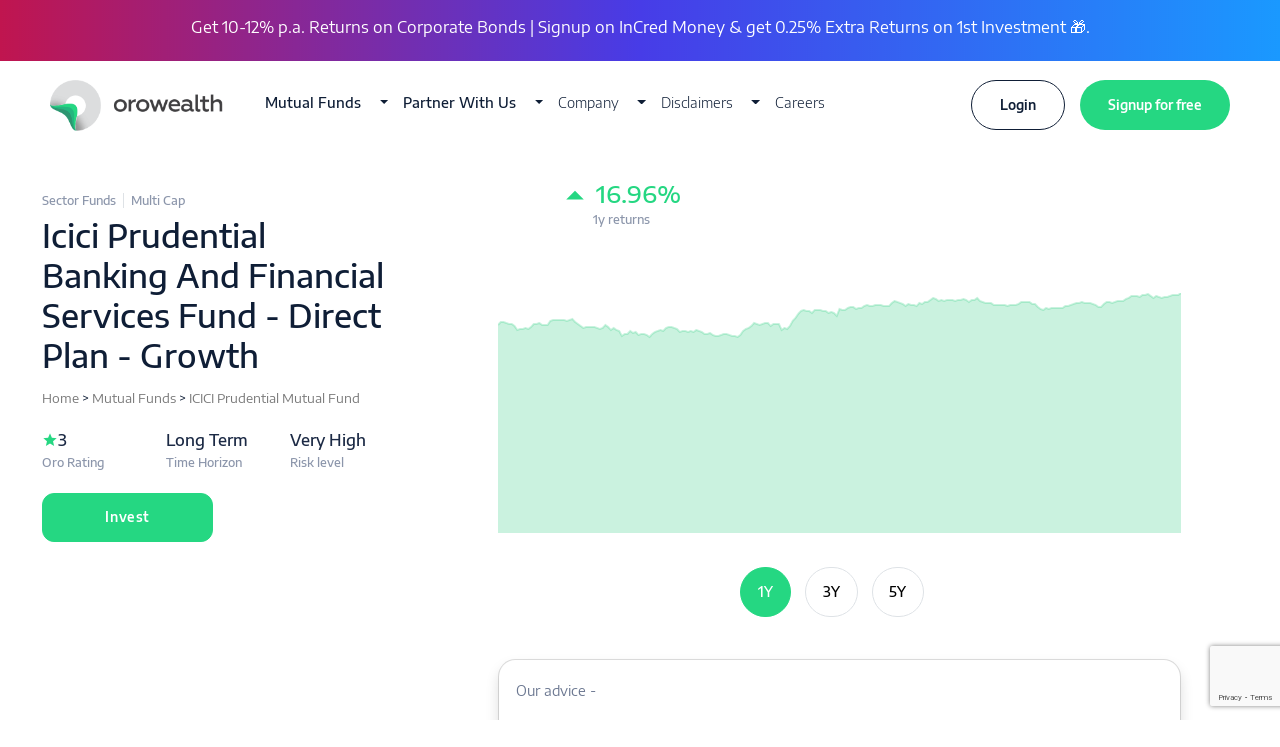

--- FILE ---
content_type: text/html; charset=UTF-8
request_url: https://www.orowealth.com/mutual-funds/icici-prudential-banking-and-financial-services-fund-direct-plan-growth/
body_size: 8347
content:
<!DOCTYPE html><html><head><meta charSet="utf-8"/><meta name="viewport" content="width=device-width,initial-scale=1"/><meta http-equiv="X-UA-Compatible" content="IE=edge"/><meta name="facebook-domain-verification" content="4qirb6xhijv6lok0z78vg23khx3bn1"/><meta name="bing-site-verification" content="59843D0A39E34BA89A7CC9B9D48D2116"/><meta name="title" content="Icici Prudential Banking And Financial Services Fund Direct Plan Growth | Orowealth"/><meta name="keywords" content="best mutual funds in india, best mutual funds to invest in india, top mutual funds in india, buy direct mutual funds online, buy mutual funds online, direct mutual funds, mf utility, best mutual funds in 2017"/><meta name="description" content="Invest in Icici Prudential Banking And Financial Services Fund Direct Plan Growth online with Orowealth. We offers direct plans of mutual fund schemes for FREE."/><meta itemProp="name" content="Invest in Best direct mutual funds &amp; SIPs online | Orowealth"/><meta itemProp="description" content="India&#x27;s No1 Direct Mutual Fund investment Platform. Invest in Equity Funds, Debt Funds, Balanced Funds &amp; Tax Saving mutual funds. Invest Online, Zero Commissions!"/><meta name="og:title" content="Invest in Best direct mutual funds &amp; SIPs online | Orowealth"/><meta name="og:description" content="India&#x27;s No1 Direct Mutual Fund investment Platform. Invest in Equity Funds, Debt Funds, Balanced Funds &amp; Tax Saving mutual funds. Invest Online, Zero Commissions!"/><meta name="og:type" content="website"/><style>
                .nav-link{border:0;font-size:14px;line-height:26px;padding:15px;border-radius:0}
                .primary-navbar .navbar-nav .nav-item a, .mobile-menu .navbar-nav .nav-item a {
                    padding: 0;
                    font-size: 14px;
                    line-height: 1.2;
                    text-transform: capitalize;
                    transition: color 0.2s ease-in;
                    position: relative;
                    display: inline-block;
                    outline: none;
                    text-decoration: none;
                    text-shadow: 0 0 1px rgba(255,255,255,0.3);
                    overflow: hidden;
                    // height: 1.4em;
                    height: auto;
                
                }
                
                .navbar-light .navbar-nav .nav-link {
                    color: #0F1E36;
                }

                .navbar-nav {
                    display: flex;
                    flex-direction: column;
                    padding-left: 0;
                    margin-bottom: 0;
                    list-style: none;
                }

                .primary-navbar .navbar-nav .btn.login, .mobile-menu .navbar-nav .btn.login {
                    margin-left: 25px;
                }

                .primary-navbar .navbar-nav .btn, .mobile-menu .navbar-nav .btn {
                    padding: 0 2rem;
                    // padding-top: 15px;
                    line-height: 1;
                    height: 50px;
                    // vertical-align: middle; only works on inline elements
                    margin-right: 0px;
                    margin-left: 15px;
                    display: flex;
                    align-items: center;
                    justify-content: center;
                }

                .btn {
                    display: inline-block;
                    color: #0F1E36;
                    text-align: center;
                    vertical-align: middle;
                    user-select: none;
                    background-color: transparent;
                    border: 1px solid transparent;
                    padding: 1.25rem 2.5rem;
                    font-size: .9rem;
                    line-height: 1.25rem;
                    border-radius: 100px;
                   
                }
                .btn-outline-dark {
                    color: #0F1E36;
                    border-color: #0F1E36;
                }
                .btn-primary {
                    color: #fff;
                    letter-spacing: 0.6px;
                     background-color: #25D782;
                    border-color: #25D782;
                }</style><title>Icici Prudential Banking And Financial Services Fund Direct Plan Growth | Orowealth</title><link rel="manifest" href="/static/manifest.json"/><meta name="apple-mobile-web-app-capable" content="yes"/><meta name="apple-mobile-web-app-status-bar-style" content="black"/><meta name="apple-mobile-web-app-title" content="Orowealth"/><link rel="apple-touch-icon" href="/static/images/logo.png" sizes="57x57"/><link rel="apple-touch-icon" href="/static/images/logo.png" sizes="60x60"/><link rel="apple-touch-icon" href="/static/images/logo.png" sizes="72x72"/><link rel="apple-touch-icon" href="/static/images/logo.png" sizes="76x76"/><link rel="apple-touch-icon" href="/static/images/logo.png" sizes="114x114"/><link rel="apple-touch-icon" href="/static/images/logo.png" sizes="120x120"/><link rel="apple-touch-icon" href="/static/images/logo.png" sizes="144x144"/><link rel="apple-touch-icon" href="/static/images/logo.png" sizes="152x152"/><link rel="apple-touch-icon" href="/static/images/logo.png" sizes="180x180"/><meta name="msapplication-TileImage" content="/static/images/logo.png"/><meta name="msapplication-TileColor" content="#fff"/><meta name="theme-color" content="#2E3092"/><link rel="canonical" href="https://www.orowealth.com/mutual-funds/icici-prudential-banking-and-financial-services-fund-direct-plan-growth/"/><link rel="alternate" hrefLang="en-in" href="https://www.orowealth.com/mutual-funds/icici-prudential-banking-and-financial-services-fund-direct-plan-growth/"/><meta name="next-head-count" content="33"/><link rel="preload" href="/_next/static/css/fb46f2e13b691177509f.css" as="style"/><link rel="stylesheet" href="/_next/static/css/fb46f2e13b691177509f.css" data-n-g=""/><noscript data-n-css=""></noscript><link rel="preload" href="/_next/static/chunks/main-c3a6dd30e3f91287508f.js" as="script"/><link rel="preload" href="/_next/static/chunks/webpack-53eee74e3f91ec14fbe0.js" as="script"/><link rel="preload" href="/_next/static/chunks/framework.a58396f5edec2f909245.js" as="script"/><link rel="preload" href="/_next/static/chunks/c53a5d3cecaba3192357d7dae7035d0b31a65c59.b8338aa84ed593a82da9.js" as="script"/><link rel="preload" href="/_next/static/chunks/2a0b680c9f39e12712d561d5ef2707cb8d516c38.a214c8bebb2b8839a770.js" as="script"/><link rel="preload" href="/_next/static/chunks/bdfed0248c88bf51146b74781a1a5a3be351da02.44027238cd9be8c3d407.js" as="script"/><link rel="preload" href="/_next/static/chunks/pages/_app-364802a4ef44f91fd2a5.js" as="script"/><link rel="preload" href="/_next/static/chunks/29107295.b263fc29c4b1a1dd3325.js" as="script"/><link rel="preload" href="/_next/static/chunks/75fc9c18.86a286c289467d0e804d.js" as="script"/><link rel="preload" href="/_next/static/chunks/c0d53ec4.9dfb5cfcebe20d1ebc80.js" as="script"/><link rel="preload" href="/_next/static/chunks/5a762c0a2489d7f1da35107f327425bee305b968.bc378de1bb24718142a1.js" as="script"/><link rel="preload" href="/_next/static/chunks/82a87958b7639740e1db75b40259fc8eab9fdbf6.9fe66464f749e315eb07.js" as="script"/><link rel="preload" href="/_next/static/chunks/67c4576ccd2d722e95f88907e36eb570b1e0951b.3eb5513c3090608d5d4e.js" as="script"/><link rel="preload" href="/_next/static/chunks/1ec436b879aa04aefc34d504df34a4ce85e0a0c8.2942177c2be314fb0c70.js" as="script"/><link rel="preload" href="/_next/static/chunks/9fc4b0724d8700f7ae77821717a3d828bb3d0c3e.b70c6b6909e6c54e30da.js" as="script"/><link rel="preload" href="/_next/static/chunks/0e4a8fa0c48be2e99f4d6c7f38989fde60d44572.0e1291ba61ee15665649.js" as="script"/><link rel="preload" href="/_next/static/chunks/45c840340668e42e5585fa7f84a2d0fe6db39f04.68b5eb704f561503d345.js" as="script"/><link rel="preload" href="/_next/static/chunks/9e9dbdd54f052785494836a334693ed1c6c83dee.c13243a387ac33aa7d98.js" as="script"/><link rel="preload" href="/_next/static/chunks/fe10b3ed28636e66a428311268509bf800433b80.d8cbe50c1b6b335bb10c.js" as="script"/><link rel="preload" href="/_next/static/chunks/d1cba4ca7f6a3d29731e0f5e06f0105c5983ca69.b96bc80a25a34cff7992.js" as="script"/><link rel="preload" href="/_next/static/chunks/2c598fe6836641172bce14fe61a09080396cc713.b5339e906aa89ea31282.js" as="script"/><link rel="preload" href="/_next/static/chunks/4e0efd376b4f521c4bafba5f9b174b687c1e7cf0.6adbd2dbda3deb311ecb.js" as="script"/><link rel="preload" href="/_next/static/chunks/016a755f0850e04b205375957cd2b7ed62be23d7.c9facedec612750d8d90.js" as="script"/><link rel="preload" href="/_next/static/chunks/pages/mutual-funds/funds-31f6e24a9e88838578f5.js" as="script"/></head><body><div id="__next"><div class="oro-page fund-page"><div class="headroom-wrapper"><div style="position:relative;top:0;left:0;right:0;z-index:1;-webkit-transform:translate3D(0, 0, 0);-ms-transform:translate3D(0, 0, 0);transform:translate3D(0, 0, 0)" class="headroom headroom--unfixed"><div><div class="container-block site-header"><nav class="primary-navbar navbar navbar-expand-md navbar-light bg-light"><a href="/" class="navbar-brand"><img src="/static/images/logo-long.png" class="logo" alt="logo"/></a><button type="button" class="navbar-toggler"><span class="navbar-toggler-icon"></span></button><div class="justify-content-start collapse navbar-collapse"><ul class="w-100 navbar-nav"><li class="dropdown nav-item"><a aria-haspopup="true" href="#" class="active dropdown-toggle nav-link" aria-expanded="false"><span data-hover="Mutual Funds">Mutual Funds</span></a><div tabindex="-1" role="menu" aria-hidden="true" class="dropdown-menu"><button type="button" tabindex="0" role="menuitem" class="dropdown-item">Home</button><button type="button" tabindex="0" role="menuitem" class="dropdown-item">Why Mutual Funds ?</button><button type="button" tabindex="0" role="menuitem" class="dropdown-item">The Product</button><button type="button" tabindex="0" role="menuitem" class="dropdown-item">Investment Choices</button></div></li><li class="dropdown nav-item"><a aria-haspopup="true" href="#" class="active dropdown-toggle nav-link" aria-expanded="false"><span data-hover="Partner With Us">Partner With Us</span></a><div tabindex="-1" role="menu" aria-hidden="true" class="dropdown-menu"><button type="button" tabindex="0" role="menuitem" class="dropdown-item">Oro For Business</button></div></li><li class="dropdown nav-item"><a aria-haspopup="true" href="#" class="dropdown-toggle nav-link" aria-expanded="false"><span data-hover="Company">Company</span></a><div tabindex="-1" role="menu" aria-hidden="true" class="dropdown-menu"><button type="button" tabindex="0" role="menuitem" class="dropdown-item">About Us</button><button type="button" tabindex="0" role="menuitem" class="dropdown-item">Media</button><button type="button" tabindex="0" role="menuitem" class="dropdown-item">Important Announcements</button><button type="button" tabindex="0" role="menuitem" class="dropdown-item">Contact Us</button></div></li><li class="dropdown nav-item"><a aria-haspopup="true" href="#" class="dropdown-toggle nav-link" aria-expanded="false"><span data-hover="Disclaimers">Disclaimers</span></a><div tabindex="-1" role="menu" aria-hidden="true" class="dropdown-menu dropdown-menu-right"><button type="button" tabindex="0" role="menuitem" class="dropdown-item">Investor Charter</button><button type="button" tabindex="0" role="menuitem" class="dropdown-item">Complaint Status</button><button type="button" tabindex="0" role="menuitem" class="dropdown-item">Audit Status</button></div></li><li class="nav-item"><a href="https://www.orowealth.com/careers/" target="_blank" class="nav-link"><span data-hover="Careers">Careers</span></a></li><div class="btns-div justify-content-end w-100"><button type="button" class="btn btn-outline-dark login btn btn-outline-secondary">Login</button><button type="button" class="signup-btn btn btn-outline-secondary">Signup for free</button></div></ul></div></nav></div></div></div></div><div id="main" class="main"><div class="p-0 page-mrgin row"><div class="fund-sidebar-container p-0 col-12 col-lg-4"></div><div class="fund-content-container col-12 col-lg-8"><div class="d-flex justify-content-center align-items-center" style="height:500px"><div class="loader loader-undefined loader-active"><div class="loader-inner ball-scale"><div></div></div></div></div></div></div><script type="application/ld+json">{
                          "@context": "http://schema.org",
                          "@type": "WebSite",
                          "url": "https://www.orowealth.com/",
                          "potentialAction": {
                            "@type": "SearchAction",
                            "target": "https://www.orowealth.com/mutual-funds?q={search_term_string}",
                            "query-input": "required name=search_term_string"
                          }
                        }</script><script type="application/ld+json">{
                        "@context": "http://schema.org",
                        "@type": "BreadcrumbList",
                        "itemListElement": [
                            {
                              "@type": "ListItem",
                              "position": 1,
                              "item": {
                                  "@id": "https://www.orowealth.com",
                                  "name": "Home"
                              }
                            },
                            {
                              "@type": "ListItem",
                              "position": 2,
                              "item": {
                                  "@id": "https://www.orowealth.com/mutual-funds",
                                  "name": "Mutual Funds"
                                }
                            },
                            {
                              "@type": "ListItem",
                              "position": 3,
                              "item": {
                                  "@id": "https://www.orowealth.com/mutual-funds/icici-prudential-mutual-fund",
                                  "name": "ICICI Prudential Mutual Fund"
                              }
                            },
                            {
                              "@type": "ListItem",
                              "position": 4,
                              "item": {
                                  "@id": "https://www.orowealth.com/mutual-funds/icici-prudential-banking-and-financial-services-fund-direct-plan-growth",
                                  "name": "Icici Prudential Banking And Financial Services Fund Direct Plan Growth"
                              }
                            }
                        ]
                      }</script><script type="application/ld+json">{
                          "@context": "http://schema.org", 
                          "@type": "InvestmentFund",
                          "name": "Icici Prudential Banking And Financial Services Fund Direct Plan Growth",
                          "description": "Direct mutual funds have a lower expense ratio which allow them to generate better returns than regular mutual fund plans.", 
                          "amount": { 
                                      "@type": "MonetaryAmount", 
                                      "currency": "INR"
                                    }
                          }</script><script type="application/ld+json">{
                      "@context": "http://schema.org/",
                      "@type": "Review",
                      "reviewBody": "Rating by Orowealth",
                      "itemReviewed": {
                          "@type": "Organization",
                          "name": "Icici Prudential Banking And Financial Services Fund Direct Plan Growth"
                      },
                      "reviewRating": {
                          "@type": "Rating",
                          "ratingValue": 3,
                          "worstRating": 1,
                          "bestRating": 5,
                          "reviewAspect": "Return"
                      },
                      "author": {
                          "@type": "Organization",
                          "name": "Orowealth"
                      }
                  }</script><div itemType="http://schema.org/Table" class="d-none"><h2 itemProp="about" class="d-none">Icici Prudential Banking And Financial Services Fund Direct Plan Growth</h2><table><tbody><tr><th>1Year Returns</th><td>20.34%</td></tr><tr><th>Outlook</th><td>Long Term</td></tr><tr><th>Risk Level</th><td>Very High</td></tr></tbody></table></div></div><div class="site-footer"><div><div class="primary-footer"><div class="container"><div class="footer-row row"><div class="footer-widget col-12 col-md-4 col-lg-4"><p class="footer-title"><span class="heading-text">Stay informed</span></p><ul class="links-list"><li class="footer-link"><a href="https://www.orowealth.com/insights/" target="_blank" rel="noopener noreferrer">Insights</a></li><li class="footer-link"><a href="https://www.orowealth.com/insights/investor-education/" target="_blank" rel="noopener noreferrer">Investor Education Program</a></li><li class="footer-link"><a href="/grievance-redressal-process">Grievance Redressal</a></li><li class="footer-link"><a href="#" rel="noopener noreferrer">Complaint Status</a></li><li class="footer-link"><a href="https://www.orowealth.com/product/" target="_blank" rel="noopener noreferrer">The Product</a></li><li class="footer-link"><a href="https://www.orowealth.com/invest-mutual-funds/" target="_blank" rel="noopener noreferrer">Invest in Mutual Funds</a></li><li class="footer-link"><a href="/investor-relations">Investor Relations</a></li></ul></div><div class="footer-widget col-12 col-md-4 col-lg-4"><p class="footer-title"><span class="heading-text myClickableThingy">Get in touch</span></p><div class="links-list"><a href="/contact" class="footer-link text-icon-link"><i class="mdi mdi-map-marker"></i>Contact Us</a><a href="tel:+919879002229" class="footer-link text-icon-link"><i class="mdi mdi-phone"></i>+9198790 02229</a><a href="tel:+919820518329" class="footer-link text-icon-link"><i class="mdi mdi-phone"></i>+9198205 18329</a><a href="mailto:connect@orowealth.com" class="footer-link text-lowercase text-icon-link"><i class="mdi mdi-email"></i>connect@orowealth.com</a><ul class="social-media-links list-unstyled"><li><a href="https://www.facebook.com/orowealth" target="_blank" title="Follow us on Facebook" rel="noopener noreferrer"><i class="mdi mdi-facebook"></i></a></li><li><a href="https://www.linkedin.com/company/oro-wealth/" target="_blank" title="Follow us on Linkedin" rel="noopener noreferrer"><i class="mdi mdi-linkedin"></i></a></li><li><a href="https://twitter.com/orowealth" target="_blank" title="Follow us on Twitter" rel="noopener noreferrer"><i class="mdi mdi-twitter"></i></a></li><li><a href="https://www.instagram.com/orowlth/" target="_blank" title="Follow us on Instagram" rel="noopener noreferrer"><i class="mdi mdi-instagram"></i></a></li></ul></div></div><div class="footer-widget col-12 col-md-4 col-lg-4"><p class="footer-title"><span class="heading-text">Get the apps</span></p><div class="links-list"><a href="https://itunes.apple.com/us/app/orowealth-direct-mf/id1435455422?ls=1&amp;mt=8" target="_blank" class="footer-link text-icon-link" rel="noopener noreferrer"><i class="mdi mdi-apple"></i>Get it on iOS</a><a href="https://play.google.com/store/apps/details?id=com.orowealth.orowealthv11" target="_blank" class="footer-link text-icon-link" rel="noopener noreferrer"><i class="mdi mdi-android"></i>Get it on android</a></div></div></div><div class="footer-row row"><div class="footer-widget col-12 col-md-4 col-lg-4"><p class="footer-title"><span class="heading-text">Top AMCs</span></p><ul class="links-list"><li class="footer-link"><a target="_blank" href="https://www.orowealth.com/mutual-funds/icici-prudential-mutual-fund" rel="noopener noreferrer">ICICI Prudential Mutual Fund</a></li><li class="footer-link"><a target="_blank" href="https://www.orowealth.com/mutual-funds/hdfc-mutual-fund" rel="noopener noreferrer">HDFC Mutual Fund</a></li><li class="footer-link"><a target="_blank" href="https://www.orowealth.com/mutual-funds/nippon-mutual-fund" rel="noopener noreferrer">Nippon India Mutual Fund</a></li><li class="footer-link"><a target="_blank" href="https://www.orowealth.com/mutual-funds/aditya-birla-sun-life-mutual-fund" rel="noopener noreferrer">Aditya Birla Sun Life Mutual Fund</a></li><li class="footer-link"><a target="_blank" href="https://www.orowealth.com/mutual-funds/sbi-mutual-fund" rel="noopener noreferrer">SBI Mutual Fund</a></li><li class="footer-link"><a target="_blank" href="https://www.orowealth.com/mutual-funds/uti-mutual-fund" rel="noopener noreferrer">UTI Mutual Fund</a></li><li class="footer-link"><a target="_blank" href="https://www.orowealth.com/mutual-funds/kotak-mahindra-mutual-fund" rel="noopener noreferrer">Kotak Mahindra Mutual Fund</a></li><li class="footer-link"><a target="_blank" href="https://www.orowealth.com/mutual-funds/franklin-templeton-mutual-fund" rel="noopener noreferrer">Franklin Templeton Mutual Fund</a></li><li class="footer-link"><a target="_blank" href="https://www.orowealth.com/mutual-funds/dsp-mutual-fund" rel="noopener noreferrer">DSP BlackRock Mutual Fund</a></li><li class="footer-link"><a target="_blank" href="https://www.orowealth.com/mutual-funds/idfc-mutual-fund" rel="noopener noreferrer">IDFC Mutual Fund</a></li></ul></div><div class="footer-widget col-12 col-md-4 col-lg-4"><p class="footer-title"><span class="heading-text">Top Schemes</span></p><ul class="links-list"><li class="footer-link"><a target="_blank" href="https://www.orowealth.com/mutual-funds/sbi-blue-chip-fund-direct-plan-growth" rel="noopener noreferrer">SBI Blue Chip Fund</a></li><li class="footer-link"><a target="_blank" href="https://www.orowealth.com/mutual-funds/aditya-birla-sun-life-frontline-equity-fund-growth-direct-plan/" rel="noopener noreferrer">Aditya Birla Sun Life Frontline Equity Fund</a></li><li class="footer-link"><a target="_blank" href="https://www.orowealth.com/mutual-funds/kotak-standard-multicap-fund-growth-direct/" rel="noopener noreferrer">Kotak Standard Multicap Fund</a></li><li class="footer-link"><a target="_blank" href="https://www.orowealth.com/mutual-funds/hdfc-small-cap-fund-direct-growth-plan" rel="noopener noreferrer">HDFC Small Cap Fund</a></li><li class="footer-link"><a target="_blank" href="https://www.orowealth.com/mutual-funds/mirae-asset-emerging-bluechip-fund-direct-plan-growth/" rel="noopener noreferrer">Mirae Asset Emerging Bluechip Fund</a></li><li class="footer-link"><a target="_blank" href="https://www.orowealth.com/mutual-funds/icici-prudential-focused-equity-fund-direct-plan-growth" rel="noopener noreferrer">ICICI Pru Focussed Bluechip Fund</a></li><li class="footer-link"><a target="_blank" href="https://www.orowealth.com/mutual-funds/franklin-india-smaller-companies-fund-direct-growth/" rel="noopener noreferrer">Franklin India Smaller Companies Fund</a></li><li class="footer-link"><a target="_blank" href="https://www.orowealth.com/mutual-funds/franklin-india-focused-equity-fund-direct-growth/" rel="noopener noreferrer">Franklin India Focused Equity Fund</a></li><li class="footer-link"><a target="_blank" href="https://www.orowealth.com/mutual-funds/icici-prudential-balanced-advantage-fund-direct-plan-growth/" rel="noopener noreferrer">ICICI Pru Balanced Mutual Fund</a></li><li class="footer-link"><a target="_blank" href="https://www.orowealth.com/mutual-funds/invesco-india-growth-opportunities-fund-direct-plan-growth" rel="noopener noreferrer">Invesco India Growth Opportunities Fund</a></li></ul></div><div class="footer-widget col-12 col-md-4 col-lg-4"><p class="footer-title"><span class="heading-text">Calculators</span></p><ul class="links-list"><li class="footer-link"><a target="_blank" href="https://www.orowealth.com/calculators/sip-calculator/" rel="noopener noreferrer">SIP Calculator</a></li><li class="footer-link"><a target="_blank" href="https://www.orowealth.com/calculators/hdfc-mutual-fund-sip-calculator" rel="noopener noreferrer">HDFC Mutual Fund SIP Calcuator</a></li><li class="footer-link"><a target="_blank" href="https://www.orowealth.com/calculators/nippon-mutual-fund-sip-calculator" rel="noopener noreferrer">Nippon India Mutual Fund SIP Calcuator</a></li><li class="footer-link"><a target="_blank" href="https://www.orowealth.com/calculators/l-t-mutual-fund-sip-calculator" rel="noopener noreferrer">L&amp;T Mutual Fund SIP Calcuator</a></li><li class="footer-link"><a target="_blank" href="https://www.orowealth.com/calculators/sbi-mutual-fund-sip-calculator" rel="noopener noreferrer">SBI Mutual Fund SIP Calcuator</a></li><li class="footer-link"><a target="_blank" href="https://www.orowealth.com/calculators/aditya-birla-sun-life-mutual-fund-sip-calculator" rel="noopener noreferrer">Birla Sun Life Mutual Fund SIP Calcuator</a></li><li class="footer-link"><a target="_blank" href="https://www.orowealth.com/calculators/franklin-templeton-mutual-fund-sip-calculator" rel="noopener noreferrer">Franklin Templeton SIP Calcuator</a></li><li class="footer-link"><a target="_blank" href="https://www.orowealth.com/calculators/uti-mutual-fund-sip-calculator" rel="noopener noreferrer">UTI Mutual Fund SIP Calcuator</a></li><li class="footer-link"><a target="_blank" href="https://www.orowealth.com/calculators/icici-prudential-mutual-fund-sip-calculator" rel="noopener noreferrer">ICICI Mutual Fund SIP Calcuator</a></li><li class="footer-link"><a target="_blank" href="https://www.orowealth.com/calculators/kotak-mahindra-mutual-fund-sip-calculator" rel="noopener noreferrer">Kotak Mutual Fund SIP Calcuator</a></li><li class="footer-link"><a target="_blank" href="https://www.orowealth.com/calculators/axis-mutual-fund-sip-calculator" rel="noopener noreferrer">Axis Mutual Fund SIP Calcuator</a></li></ul></div></div><div class="footer-row row"><div class="footer-widget col-12 col-md-4 col-lg-4"><p class="footer-title"><span class="heading-text">Knowledge Base</span></p><ul class="links-list"><li class="footer-link"><a target="_blank" href="https://www.orowealth.com/insights/blog/mutual-fund-guide-for-beginners/" rel="noopener">What is Mutual Fund?</a></li><li class="footer-link"><a target="_blank" href="https://www.orowealth.com/insights/blog/different-types-of-mutual-funds/" rel="noopener">Types of Mutual Funds</a></li><li class="footer-link"><a target="_blank" href="https://www.orowealth.com/insights/blog/equity-funds/" rel="noopener">Equity Funds</a></li><li class="footer-link"><a target="_blank" href=" https://www.orowealth.com/insights/blog/debt-funds/" rel="noopener">Debt Funds</a></li><li class="footer-link"><a target="_blank" href=" https://www.orowealth.com/insights/blog/money-market-funds/" rel="noopener">Money Market Funds</a></li></ul></div><div class="footer-widget col-12 col-md-4 col-lg-4"><p class="footer-title"><br/></p><ul class="links-list"><li class="footer-link"><a target="_blank" href="https://www.orowealth.com/insights/blog/balanced-funds/" rel="noopener">Balanced Funds</a></li><li class="footer-link"><a target="_blank" href=" https://www.orowealth.com/insights/blog/index-funds/" rel="noopener">Index Funds</a></li><li class="footer-link"><a target="_blank" href=" https://www.orowealth.com/insights/blog/net-asset-value/" rel="noopener">What is NAV?</a></li><li class="footer-link"><a target="_blank" href=" https://www.orowealth.com/insights/blog/best-elss-funds-to-invest/" rel="noopener">Best ELSS Funds</a></li><li class="footer-link"><a target="_blank" href="https://www.orowealth.com/insights/blog/top-10-amcs-in-india/" rel="noopener">Top 10 AMCs in India</a></li></ul></div><div class="footer-widget col-12 col-md-4 col-lg-4"><p class="footer-title"><br/></p><ul class="links-list"><li class="footer-link"><a target="_blank" href="https://www.orowealth.com/insights/blog/best-large-cap-funds/" rel="noopener">Best Large Cap Funds</a></li><li class="footer-link"><a target="_blank" href="https://www.orowealth.com/insights/blog/best-mid-cap-funds/" rel="noopener">Best Mid-cap Funds</a></li><li class="footer-link"><a target="_blank" href=" https://www.orowealth.com/insights/blog/best-small-cap-funds/" rel="noopener">Best Small Cap Funds</a></li><li class="footer-link"><a target="_blank" href="https://www.orowealth.com/insights/blog/best-investment-plans/" rel="noopener">Best Investment Plans</a></li><li class="footer-link"><a target="_blank" href=" https://www.orowealth.com/insights/blog/mutual-fund-taxation/" rel="noopener">Mutual Fund Taxation</a></li></ul></div></div><div class="disclaimers row"><div class="col-12"><p class="font-size-small">Direct mutual funds charge you no hidden commission for managing your money. This is the reason why direct MF schemes have a lower expense ratio. A lower expense ratio of direct plans allows you to generate higher returns as compared to the regular mutual fund plans. In the long run, the direct mutual fund schemes can give you significantly higher returns than the regular ones.</p></div></div><div class="disclaimers row"><div class="col-12"><p class="font-size-small">We respect privacy. We would not access or read your email for anything except the transaction statement. Control is in your hands. You can turn this feature off anytime from the settings in your inbox. Fully Secured. Trusted by 2,00,000+ Investors.</p></div></div><div class="disclaimers row"><div class="col-12"><p class="font-size-small">For compliance pertaining to mutual funds please write to admin@orowealth.com. Please ensure you carefully read the Risk Disclosure Document as prescribed by SEBI. Procedure to file a complaint on SEBI SCORES: Register on the SCORES portal<!-- --> <a class="opacityFull text-lowercase d-inline" href="https://scores.gov.in/scores/Welcome.html" target="_blank" rel="noopener"> <!-- -->(https://scores.gov.in/scores/Welcome.html).</a><span> </span>Mandatory details for filing complaints on SCORES: Name, PAN, Address, Mobile Number, E-mail ID. Benefits: Effective Communication, Speedy redressal of the grievances.</p></div></div></div></div><div class="secondary-footer"><div class="container"><div class="row"><div class="col-12"><div class="d-flex justify-content-lg-start"><ul class="secondary-links"><li><a href="/disclaimer">Disclaimer</a></li><li><a href="/static/pdf/DisclosurDocument.pdf" download="">Disclosure Document</a></li><li><a href="/terms-of-use">Terms &amp; Conditions</a></li><li><a href="/privacy-policy">Privacy Policy</a></li><li><a target="_blank" href=" https://www.nseindia.com/trade/members-client-registration-documents" rel="noopener noreferrer">Vernacular Documents</a></li><li><a target="_blank" href="../../static/images/oroamc/Anti-Money-Laundering-Measures-1-2.pdf" rel="noopener noreferrer">AML M easures</a></li><li><a target="_blank" href="../../static/images/oroamc/Account Opening Form.pdf" rel="noopener noreferrer">KYC mandatory documents</a></li><li><a target="_blank" href="../../static/images/oroamc/AGM Notice-22-23_Final.pdf" rel="noopener noreferrer">AGM notice</a></li><li><a target="_blank" href="../../static/images/oroamc/Benefits-of-Scores.pdf" rel="noopener noreferrer">Benefits of SCORES</a></li></ul></div></div></div></div></div></div><script src="/static/classie.js"></script><script src="/static/animations.js"></script><script async="">(function(w,d,s,l,i){w[l]=w[l]||[];w[l].push({'gtm.start':
                      new Date().getTime(),event:'gtm.js'});var f=d.getElementsByTagName(s)[0],
                      j=d.createElement(s),dl=l!='dataLayer'?'&l='+l:'';j.async=true;j.src=
                      'https://www.googletagmanager.com/gtm.js?id='+i+dl;f.parentNode.insertBefore(j,f);
                      })(window,document,'script','dataLayer','GTM-5G7BK6Q');
                                            </script><script async="" src="https://www.googletagmanager.com/gtag/js?id=UA-71640491-1" rel="preload" as="script"></script><script async="">window.dataLayer = window.dataLayer || [];
                      function gtag(){dataLayer.push(arguments);}
                      gtag('js', new Date());

                      gtag('config', 'UA-71640491-1');
                      </script><noscript><iframe sandbox="true" src="https://www.googletagmanager.com/ns.html?id=GTM-5G7BK6Q" height="0" width="0" style="display:none;visibility:hidden"></iframe></noscript><script async="">console.log("script is executing")
            var clevertap = {event:[], profile:[], account:[], onUserLogin:[], notifications:[], privacy:[]};
            // replace with the CLEVERTAP_ACCOUNT_ID with the actual ACCOUNT ID value from your Dashboard -> Settings page
            clevertap.account.push({"id": "46R-954-695Z"});
            clevertap.privacy.push({optOut: false}); //set the flag to true, if the user of the device opts out of sharing their data
            clevertap.privacy.push({useIP: false}); //set the flag to true, if the user agrees to share their IP data
            window.clevertap = clevertap;
            (function () {
                  var wzrk = document.createElement('script');
                  wzrk.type = 'text/javascript';
                  wzrk.async = true;
                  wzrk.src = ('https:' == document.location.protocol ? 'https://d2r1yp2w7bby2u.cloudfront.net' : 'http://static.clevertap.com') + '/js/a.js?v=0';
                  var s = document.getElementsByTagName('script')[0];
                  s.parentNode.insertBefore(wzrk, s);
            })();</script><link href="https://assets.calendly.com/assets/external/widget.css" rel="stylesheet"/><script src="https://assets.calendly.com/assets/external/widget.js" type="text/javascript" async=""></script><script async="" type="text/javascript">
                var $zoho=$zoho || {};$zoho.salesiq = $zoho.salesiq ||
                {widgetcode:"33eab84524cd8f6b6db3315df2b60ea14498b3d5218aa15bfd688961a52628ae", values:{},ready:function(){}};
                var d=document;s=d.createElement("script");s.type="text/javascript";s.id="zsiqscript";s.defer=true;
                s.src="https://salesiq.zoho.com/widget";t=d.getElementsByTagName("script")[0];t.parentNode.insertBefore(s,t);d.write("<div id='zsiqwidget'></div>");</script><script async="">
            (!function(f,b,e,v,n,t,s)
            {if(f.fbq)return;n=f.fbq=function(){n.callMethod?
            n.callMethod.apply(n,arguments):n.queue.push(arguments)};
            if(!f._fbq)f._fbq=n;n.push=n;n.loaded=!0;n.version='2.0';
            n.queue=[];t=b.createElement(e);t.async=!0;
            t.src=v;s=b.getElementsByTagName(e)[0];
            s.parentNode.insertBefore(t,s)}(window,document,'script',
            'https://connect.facebook.net/en_US/fbevents.js')
            fbq('init', '834500103319463') 
            fbq('track', 'PageView')) </script><noscript><img height="1" width="1" style="display:none" src="https://www.facebook.com/tr?id=834500103319463&amp;ev=PageView&amp;noscript=1"/></noscript></div></div></div><script id="__NEXT_DATA__" type="application/json">{"props":{"pageProps":{"id":"icici-prudential-banking-and-financial-services-fund-direct-plan-growth","rating":3,"outlook":"Long Term","risk":"Very High","nav_1y":20.34,"amcName":"ICICI Prudential Mutual Fund","amcURL":"icici-prudential-mutual-fund","amfi":"120244"}},"page":"/mutual-funds/funds","query":{"id":"icici-prudential-banking-and-financial-services-fund-direct-plan-growth","rating":3,"outlook":"Long Term","risk":"Very High","nav_1y":20.34,"amcName":"ICICI Prudential Mutual Fund","amcURL":"icici-prudential-mutual-fund","amfi":"120244"},"buildId":"XUaQ0hDE0r-d7eVzscVcM","nextExport":true,"isFallback":false,"gip":true}</script><script nomodule="" src="/_next/static/chunks/polyfills-3d75a33259d508e85e32.js"></script><script src="/_next/static/chunks/main-c3a6dd30e3f91287508f.js" async=""></script><script src="/_next/static/chunks/webpack-53eee74e3f91ec14fbe0.js" async=""></script><script src="/_next/static/chunks/framework.a58396f5edec2f909245.js" async=""></script><script src="/_next/static/chunks/c53a5d3cecaba3192357d7dae7035d0b31a65c59.b8338aa84ed593a82da9.js" async=""></script><script src="/_next/static/chunks/2a0b680c9f39e12712d561d5ef2707cb8d516c38.a214c8bebb2b8839a770.js" async=""></script><script src="/_next/static/chunks/bdfed0248c88bf51146b74781a1a5a3be351da02.44027238cd9be8c3d407.js" async=""></script><script src="/_next/static/chunks/pages/_app-364802a4ef44f91fd2a5.js" async=""></script><script src="/_next/static/chunks/29107295.b263fc29c4b1a1dd3325.js" async=""></script><script src="/_next/static/chunks/75fc9c18.86a286c289467d0e804d.js" async=""></script><script src="/_next/static/chunks/c0d53ec4.9dfb5cfcebe20d1ebc80.js" async=""></script><script src="/_next/static/chunks/5a762c0a2489d7f1da35107f327425bee305b968.bc378de1bb24718142a1.js" async=""></script><script src="/_next/static/chunks/82a87958b7639740e1db75b40259fc8eab9fdbf6.9fe66464f749e315eb07.js" async=""></script><script src="/_next/static/chunks/67c4576ccd2d722e95f88907e36eb570b1e0951b.3eb5513c3090608d5d4e.js" async=""></script><script src="/_next/static/chunks/1ec436b879aa04aefc34d504df34a4ce85e0a0c8.2942177c2be314fb0c70.js" async=""></script><script src="/_next/static/chunks/9fc4b0724d8700f7ae77821717a3d828bb3d0c3e.b70c6b6909e6c54e30da.js" async=""></script><script src="/_next/static/chunks/0e4a8fa0c48be2e99f4d6c7f38989fde60d44572.0e1291ba61ee15665649.js" async=""></script><script src="/_next/static/chunks/45c840340668e42e5585fa7f84a2d0fe6db39f04.68b5eb704f561503d345.js" async=""></script><script src="/_next/static/chunks/9e9dbdd54f052785494836a334693ed1c6c83dee.c13243a387ac33aa7d98.js" async=""></script><script src="/_next/static/chunks/fe10b3ed28636e66a428311268509bf800433b80.d8cbe50c1b6b335bb10c.js" async=""></script><script src="/_next/static/chunks/d1cba4ca7f6a3d29731e0f5e06f0105c5983ca69.b96bc80a25a34cff7992.js" async=""></script><script src="/_next/static/chunks/2c598fe6836641172bce14fe61a09080396cc713.b5339e906aa89ea31282.js" async=""></script><script src="/_next/static/chunks/4e0efd376b4f521c4bafba5f9b174b687c1e7cf0.6adbd2dbda3deb311ecb.js" async=""></script><script src="/_next/static/chunks/016a755f0850e04b205375957cd2b7ed62be23d7.c9facedec612750d8d90.js" async=""></script><script src="/_next/static/chunks/pages/mutual-funds/funds-31f6e24a9e88838578f5.js" async=""></script><script src="/_next/static/XUaQ0hDE0r-d7eVzscVcM/_buildManifest.js" async=""></script><script src="/_next/static/XUaQ0hDE0r-d7eVzscVcM/_ssgManifest.js" async=""></script></body></html>

--- FILE ---
content_type: text/html; charset=utf-8
request_url: https://www.google.com/recaptcha/api2/anchor?ar=1&k=6Lc-Dq8ZAAAAAKANyDBAFXh65xdyaLdIlA1M4WW6&co=aHR0cHM6Ly93d3cub3Jvd2VhbHRoLmNvbTo0NDM.&hl=en&v=PoyoqOPhxBO7pBk68S4YbpHZ&size=invisible&anchor-ms=20000&execute-ms=30000&cb=n71wa2nwl6bx
body_size: 49698
content:
<!DOCTYPE HTML><html dir="ltr" lang="en"><head><meta http-equiv="Content-Type" content="text/html; charset=UTF-8">
<meta http-equiv="X-UA-Compatible" content="IE=edge">
<title>reCAPTCHA</title>
<style type="text/css">
/* cyrillic-ext */
@font-face {
  font-family: 'Roboto';
  font-style: normal;
  font-weight: 400;
  font-stretch: 100%;
  src: url(//fonts.gstatic.com/s/roboto/v48/KFO7CnqEu92Fr1ME7kSn66aGLdTylUAMa3GUBHMdazTgWw.woff2) format('woff2');
  unicode-range: U+0460-052F, U+1C80-1C8A, U+20B4, U+2DE0-2DFF, U+A640-A69F, U+FE2E-FE2F;
}
/* cyrillic */
@font-face {
  font-family: 'Roboto';
  font-style: normal;
  font-weight: 400;
  font-stretch: 100%;
  src: url(//fonts.gstatic.com/s/roboto/v48/KFO7CnqEu92Fr1ME7kSn66aGLdTylUAMa3iUBHMdazTgWw.woff2) format('woff2');
  unicode-range: U+0301, U+0400-045F, U+0490-0491, U+04B0-04B1, U+2116;
}
/* greek-ext */
@font-face {
  font-family: 'Roboto';
  font-style: normal;
  font-weight: 400;
  font-stretch: 100%;
  src: url(//fonts.gstatic.com/s/roboto/v48/KFO7CnqEu92Fr1ME7kSn66aGLdTylUAMa3CUBHMdazTgWw.woff2) format('woff2');
  unicode-range: U+1F00-1FFF;
}
/* greek */
@font-face {
  font-family: 'Roboto';
  font-style: normal;
  font-weight: 400;
  font-stretch: 100%;
  src: url(//fonts.gstatic.com/s/roboto/v48/KFO7CnqEu92Fr1ME7kSn66aGLdTylUAMa3-UBHMdazTgWw.woff2) format('woff2');
  unicode-range: U+0370-0377, U+037A-037F, U+0384-038A, U+038C, U+038E-03A1, U+03A3-03FF;
}
/* math */
@font-face {
  font-family: 'Roboto';
  font-style: normal;
  font-weight: 400;
  font-stretch: 100%;
  src: url(//fonts.gstatic.com/s/roboto/v48/KFO7CnqEu92Fr1ME7kSn66aGLdTylUAMawCUBHMdazTgWw.woff2) format('woff2');
  unicode-range: U+0302-0303, U+0305, U+0307-0308, U+0310, U+0312, U+0315, U+031A, U+0326-0327, U+032C, U+032F-0330, U+0332-0333, U+0338, U+033A, U+0346, U+034D, U+0391-03A1, U+03A3-03A9, U+03B1-03C9, U+03D1, U+03D5-03D6, U+03F0-03F1, U+03F4-03F5, U+2016-2017, U+2034-2038, U+203C, U+2040, U+2043, U+2047, U+2050, U+2057, U+205F, U+2070-2071, U+2074-208E, U+2090-209C, U+20D0-20DC, U+20E1, U+20E5-20EF, U+2100-2112, U+2114-2115, U+2117-2121, U+2123-214F, U+2190, U+2192, U+2194-21AE, U+21B0-21E5, U+21F1-21F2, U+21F4-2211, U+2213-2214, U+2216-22FF, U+2308-230B, U+2310, U+2319, U+231C-2321, U+2336-237A, U+237C, U+2395, U+239B-23B7, U+23D0, U+23DC-23E1, U+2474-2475, U+25AF, U+25B3, U+25B7, U+25BD, U+25C1, U+25CA, U+25CC, U+25FB, U+266D-266F, U+27C0-27FF, U+2900-2AFF, U+2B0E-2B11, U+2B30-2B4C, U+2BFE, U+3030, U+FF5B, U+FF5D, U+1D400-1D7FF, U+1EE00-1EEFF;
}
/* symbols */
@font-face {
  font-family: 'Roboto';
  font-style: normal;
  font-weight: 400;
  font-stretch: 100%;
  src: url(//fonts.gstatic.com/s/roboto/v48/KFO7CnqEu92Fr1ME7kSn66aGLdTylUAMaxKUBHMdazTgWw.woff2) format('woff2');
  unicode-range: U+0001-000C, U+000E-001F, U+007F-009F, U+20DD-20E0, U+20E2-20E4, U+2150-218F, U+2190, U+2192, U+2194-2199, U+21AF, U+21E6-21F0, U+21F3, U+2218-2219, U+2299, U+22C4-22C6, U+2300-243F, U+2440-244A, U+2460-24FF, U+25A0-27BF, U+2800-28FF, U+2921-2922, U+2981, U+29BF, U+29EB, U+2B00-2BFF, U+4DC0-4DFF, U+FFF9-FFFB, U+10140-1018E, U+10190-1019C, U+101A0, U+101D0-101FD, U+102E0-102FB, U+10E60-10E7E, U+1D2C0-1D2D3, U+1D2E0-1D37F, U+1F000-1F0FF, U+1F100-1F1AD, U+1F1E6-1F1FF, U+1F30D-1F30F, U+1F315, U+1F31C, U+1F31E, U+1F320-1F32C, U+1F336, U+1F378, U+1F37D, U+1F382, U+1F393-1F39F, U+1F3A7-1F3A8, U+1F3AC-1F3AF, U+1F3C2, U+1F3C4-1F3C6, U+1F3CA-1F3CE, U+1F3D4-1F3E0, U+1F3ED, U+1F3F1-1F3F3, U+1F3F5-1F3F7, U+1F408, U+1F415, U+1F41F, U+1F426, U+1F43F, U+1F441-1F442, U+1F444, U+1F446-1F449, U+1F44C-1F44E, U+1F453, U+1F46A, U+1F47D, U+1F4A3, U+1F4B0, U+1F4B3, U+1F4B9, U+1F4BB, U+1F4BF, U+1F4C8-1F4CB, U+1F4D6, U+1F4DA, U+1F4DF, U+1F4E3-1F4E6, U+1F4EA-1F4ED, U+1F4F7, U+1F4F9-1F4FB, U+1F4FD-1F4FE, U+1F503, U+1F507-1F50B, U+1F50D, U+1F512-1F513, U+1F53E-1F54A, U+1F54F-1F5FA, U+1F610, U+1F650-1F67F, U+1F687, U+1F68D, U+1F691, U+1F694, U+1F698, U+1F6AD, U+1F6B2, U+1F6B9-1F6BA, U+1F6BC, U+1F6C6-1F6CF, U+1F6D3-1F6D7, U+1F6E0-1F6EA, U+1F6F0-1F6F3, U+1F6F7-1F6FC, U+1F700-1F7FF, U+1F800-1F80B, U+1F810-1F847, U+1F850-1F859, U+1F860-1F887, U+1F890-1F8AD, U+1F8B0-1F8BB, U+1F8C0-1F8C1, U+1F900-1F90B, U+1F93B, U+1F946, U+1F984, U+1F996, U+1F9E9, U+1FA00-1FA6F, U+1FA70-1FA7C, U+1FA80-1FA89, U+1FA8F-1FAC6, U+1FACE-1FADC, U+1FADF-1FAE9, U+1FAF0-1FAF8, U+1FB00-1FBFF;
}
/* vietnamese */
@font-face {
  font-family: 'Roboto';
  font-style: normal;
  font-weight: 400;
  font-stretch: 100%;
  src: url(//fonts.gstatic.com/s/roboto/v48/KFO7CnqEu92Fr1ME7kSn66aGLdTylUAMa3OUBHMdazTgWw.woff2) format('woff2');
  unicode-range: U+0102-0103, U+0110-0111, U+0128-0129, U+0168-0169, U+01A0-01A1, U+01AF-01B0, U+0300-0301, U+0303-0304, U+0308-0309, U+0323, U+0329, U+1EA0-1EF9, U+20AB;
}
/* latin-ext */
@font-face {
  font-family: 'Roboto';
  font-style: normal;
  font-weight: 400;
  font-stretch: 100%;
  src: url(//fonts.gstatic.com/s/roboto/v48/KFO7CnqEu92Fr1ME7kSn66aGLdTylUAMa3KUBHMdazTgWw.woff2) format('woff2');
  unicode-range: U+0100-02BA, U+02BD-02C5, U+02C7-02CC, U+02CE-02D7, U+02DD-02FF, U+0304, U+0308, U+0329, U+1D00-1DBF, U+1E00-1E9F, U+1EF2-1EFF, U+2020, U+20A0-20AB, U+20AD-20C0, U+2113, U+2C60-2C7F, U+A720-A7FF;
}
/* latin */
@font-face {
  font-family: 'Roboto';
  font-style: normal;
  font-weight: 400;
  font-stretch: 100%;
  src: url(//fonts.gstatic.com/s/roboto/v48/KFO7CnqEu92Fr1ME7kSn66aGLdTylUAMa3yUBHMdazQ.woff2) format('woff2');
  unicode-range: U+0000-00FF, U+0131, U+0152-0153, U+02BB-02BC, U+02C6, U+02DA, U+02DC, U+0304, U+0308, U+0329, U+2000-206F, U+20AC, U+2122, U+2191, U+2193, U+2212, U+2215, U+FEFF, U+FFFD;
}
/* cyrillic-ext */
@font-face {
  font-family: 'Roboto';
  font-style: normal;
  font-weight: 500;
  font-stretch: 100%;
  src: url(//fonts.gstatic.com/s/roboto/v48/KFO7CnqEu92Fr1ME7kSn66aGLdTylUAMa3GUBHMdazTgWw.woff2) format('woff2');
  unicode-range: U+0460-052F, U+1C80-1C8A, U+20B4, U+2DE0-2DFF, U+A640-A69F, U+FE2E-FE2F;
}
/* cyrillic */
@font-face {
  font-family: 'Roboto';
  font-style: normal;
  font-weight: 500;
  font-stretch: 100%;
  src: url(//fonts.gstatic.com/s/roboto/v48/KFO7CnqEu92Fr1ME7kSn66aGLdTylUAMa3iUBHMdazTgWw.woff2) format('woff2');
  unicode-range: U+0301, U+0400-045F, U+0490-0491, U+04B0-04B1, U+2116;
}
/* greek-ext */
@font-face {
  font-family: 'Roboto';
  font-style: normal;
  font-weight: 500;
  font-stretch: 100%;
  src: url(//fonts.gstatic.com/s/roboto/v48/KFO7CnqEu92Fr1ME7kSn66aGLdTylUAMa3CUBHMdazTgWw.woff2) format('woff2');
  unicode-range: U+1F00-1FFF;
}
/* greek */
@font-face {
  font-family: 'Roboto';
  font-style: normal;
  font-weight: 500;
  font-stretch: 100%;
  src: url(//fonts.gstatic.com/s/roboto/v48/KFO7CnqEu92Fr1ME7kSn66aGLdTylUAMa3-UBHMdazTgWw.woff2) format('woff2');
  unicode-range: U+0370-0377, U+037A-037F, U+0384-038A, U+038C, U+038E-03A1, U+03A3-03FF;
}
/* math */
@font-face {
  font-family: 'Roboto';
  font-style: normal;
  font-weight: 500;
  font-stretch: 100%;
  src: url(//fonts.gstatic.com/s/roboto/v48/KFO7CnqEu92Fr1ME7kSn66aGLdTylUAMawCUBHMdazTgWw.woff2) format('woff2');
  unicode-range: U+0302-0303, U+0305, U+0307-0308, U+0310, U+0312, U+0315, U+031A, U+0326-0327, U+032C, U+032F-0330, U+0332-0333, U+0338, U+033A, U+0346, U+034D, U+0391-03A1, U+03A3-03A9, U+03B1-03C9, U+03D1, U+03D5-03D6, U+03F0-03F1, U+03F4-03F5, U+2016-2017, U+2034-2038, U+203C, U+2040, U+2043, U+2047, U+2050, U+2057, U+205F, U+2070-2071, U+2074-208E, U+2090-209C, U+20D0-20DC, U+20E1, U+20E5-20EF, U+2100-2112, U+2114-2115, U+2117-2121, U+2123-214F, U+2190, U+2192, U+2194-21AE, U+21B0-21E5, U+21F1-21F2, U+21F4-2211, U+2213-2214, U+2216-22FF, U+2308-230B, U+2310, U+2319, U+231C-2321, U+2336-237A, U+237C, U+2395, U+239B-23B7, U+23D0, U+23DC-23E1, U+2474-2475, U+25AF, U+25B3, U+25B7, U+25BD, U+25C1, U+25CA, U+25CC, U+25FB, U+266D-266F, U+27C0-27FF, U+2900-2AFF, U+2B0E-2B11, U+2B30-2B4C, U+2BFE, U+3030, U+FF5B, U+FF5D, U+1D400-1D7FF, U+1EE00-1EEFF;
}
/* symbols */
@font-face {
  font-family: 'Roboto';
  font-style: normal;
  font-weight: 500;
  font-stretch: 100%;
  src: url(//fonts.gstatic.com/s/roboto/v48/KFO7CnqEu92Fr1ME7kSn66aGLdTylUAMaxKUBHMdazTgWw.woff2) format('woff2');
  unicode-range: U+0001-000C, U+000E-001F, U+007F-009F, U+20DD-20E0, U+20E2-20E4, U+2150-218F, U+2190, U+2192, U+2194-2199, U+21AF, U+21E6-21F0, U+21F3, U+2218-2219, U+2299, U+22C4-22C6, U+2300-243F, U+2440-244A, U+2460-24FF, U+25A0-27BF, U+2800-28FF, U+2921-2922, U+2981, U+29BF, U+29EB, U+2B00-2BFF, U+4DC0-4DFF, U+FFF9-FFFB, U+10140-1018E, U+10190-1019C, U+101A0, U+101D0-101FD, U+102E0-102FB, U+10E60-10E7E, U+1D2C0-1D2D3, U+1D2E0-1D37F, U+1F000-1F0FF, U+1F100-1F1AD, U+1F1E6-1F1FF, U+1F30D-1F30F, U+1F315, U+1F31C, U+1F31E, U+1F320-1F32C, U+1F336, U+1F378, U+1F37D, U+1F382, U+1F393-1F39F, U+1F3A7-1F3A8, U+1F3AC-1F3AF, U+1F3C2, U+1F3C4-1F3C6, U+1F3CA-1F3CE, U+1F3D4-1F3E0, U+1F3ED, U+1F3F1-1F3F3, U+1F3F5-1F3F7, U+1F408, U+1F415, U+1F41F, U+1F426, U+1F43F, U+1F441-1F442, U+1F444, U+1F446-1F449, U+1F44C-1F44E, U+1F453, U+1F46A, U+1F47D, U+1F4A3, U+1F4B0, U+1F4B3, U+1F4B9, U+1F4BB, U+1F4BF, U+1F4C8-1F4CB, U+1F4D6, U+1F4DA, U+1F4DF, U+1F4E3-1F4E6, U+1F4EA-1F4ED, U+1F4F7, U+1F4F9-1F4FB, U+1F4FD-1F4FE, U+1F503, U+1F507-1F50B, U+1F50D, U+1F512-1F513, U+1F53E-1F54A, U+1F54F-1F5FA, U+1F610, U+1F650-1F67F, U+1F687, U+1F68D, U+1F691, U+1F694, U+1F698, U+1F6AD, U+1F6B2, U+1F6B9-1F6BA, U+1F6BC, U+1F6C6-1F6CF, U+1F6D3-1F6D7, U+1F6E0-1F6EA, U+1F6F0-1F6F3, U+1F6F7-1F6FC, U+1F700-1F7FF, U+1F800-1F80B, U+1F810-1F847, U+1F850-1F859, U+1F860-1F887, U+1F890-1F8AD, U+1F8B0-1F8BB, U+1F8C0-1F8C1, U+1F900-1F90B, U+1F93B, U+1F946, U+1F984, U+1F996, U+1F9E9, U+1FA00-1FA6F, U+1FA70-1FA7C, U+1FA80-1FA89, U+1FA8F-1FAC6, U+1FACE-1FADC, U+1FADF-1FAE9, U+1FAF0-1FAF8, U+1FB00-1FBFF;
}
/* vietnamese */
@font-face {
  font-family: 'Roboto';
  font-style: normal;
  font-weight: 500;
  font-stretch: 100%;
  src: url(//fonts.gstatic.com/s/roboto/v48/KFO7CnqEu92Fr1ME7kSn66aGLdTylUAMa3OUBHMdazTgWw.woff2) format('woff2');
  unicode-range: U+0102-0103, U+0110-0111, U+0128-0129, U+0168-0169, U+01A0-01A1, U+01AF-01B0, U+0300-0301, U+0303-0304, U+0308-0309, U+0323, U+0329, U+1EA0-1EF9, U+20AB;
}
/* latin-ext */
@font-face {
  font-family: 'Roboto';
  font-style: normal;
  font-weight: 500;
  font-stretch: 100%;
  src: url(//fonts.gstatic.com/s/roboto/v48/KFO7CnqEu92Fr1ME7kSn66aGLdTylUAMa3KUBHMdazTgWw.woff2) format('woff2');
  unicode-range: U+0100-02BA, U+02BD-02C5, U+02C7-02CC, U+02CE-02D7, U+02DD-02FF, U+0304, U+0308, U+0329, U+1D00-1DBF, U+1E00-1E9F, U+1EF2-1EFF, U+2020, U+20A0-20AB, U+20AD-20C0, U+2113, U+2C60-2C7F, U+A720-A7FF;
}
/* latin */
@font-face {
  font-family: 'Roboto';
  font-style: normal;
  font-weight: 500;
  font-stretch: 100%;
  src: url(//fonts.gstatic.com/s/roboto/v48/KFO7CnqEu92Fr1ME7kSn66aGLdTylUAMa3yUBHMdazQ.woff2) format('woff2');
  unicode-range: U+0000-00FF, U+0131, U+0152-0153, U+02BB-02BC, U+02C6, U+02DA, U+02DC, U+0304, U+0308, U+0329, U+2000-206F, U+20AC, U+2122, U+2191, U+2193, U+2212, U+2215, U+FEFF, U+FFFD;
}
/* cyrillic-ext */
@font-face {
  font-family: 'Roboto';
  font-style: normal;
  font-weight: 900;
  font-stretch: 100%;
  src: url(//fonts.gstatic.com/s/roboto/v48/KFO7CnqEu92Fr1ME7kSn66aGLdTylUAMa3GUBHMdazTgWw.woff2) format('woff2');
  unicode-range: U+0460-052F, U+1C80-1C8A, U+20B4, U+2DE0-2DFF, U+A640-A69F, U+FE2E-FE2F;
}
/* cyrillic */
@font-face {
  font-family: 'Roboto';
  font-style: normal;
  font-weight: 900;
  font-stretch: 100%;
  src: url(//fonts.gstatic.com/s/roboto/v48/KFO7CnqEu92Fr1ME7kSn66aGLdTylUAMa3iUBHMdazTgWw.woff2) format('woff2');
  unicode-range: U+0301, U+0400-045F, U+0490-0491, U+04B0-04B1, U+2116;
}
/* greek-ext */
@font-face {
  font-family: 'Roboto';
  font-style: normal;
  font-weight: 900;
  font-stretch: 100%;
  src: url(//fonts.gstatic.com/s/roboto/v48/KFO7CnqEu92Fr1ME7kSn66aGLdTylUAMa3CUBHMdazTgWw.woff2) format('woff2');
  unicode-range: U+1F00-1FFF;
}
/* greek */
@font-face {
  font-family: 'Roboto';
  font-style: normal;
  font-weight: 900;
  font-stretch: 100%;
  src: url(//fonts.gstatic.com/s/roboto/v48/KFO7CnqEu92Fr1ME7kSn66aGLdTylUAMa3-UBHMdazTgWw.woff2) format('woff2');
  unicode-range: U+0370-0377, U+037A-037F, U+0384-038A, U+038C, U+038E-03A1, U+03A3-03FF;
}
/* math */
@font-face {
  font-family: 'Roboto';
  font-style: normal;
  font-weight: 900;
  font-stretch: 100%;
  src: url(//fonts.gstatic.com/s/roboto/v48/KFO7CnqEu92Fr1ME7kSn66aGLdTylUAMawCUBHMdazTgWw.woff2) format('woff2');
  unicode-range: U+0302-0303, U+0305, U+0307-0308, U+0310, U+0312, U+0315, U+031A, U+0326-0327, U+032C, U+032F-0330, U+0332-0333, U+0338, U+033A, U+0346, U+034D, U+0391-03A1, U+03A3-03A9, U+03B1-03C9, U+03D1, U+03D5-03D6, U+03F0-03F1, U+03F4-03F5, U+2016-2017, U+2034-2038, U+203C, U+2040, U+2043, U+2047, U+2050, U+2057, U+205F, U+2070-2071, U+2074-208E, U+2090-209C, U+20D0-20DC, U+20E1, U+20E5-20EF, U+2100-2112, U+2114-2115, U+2117-2121, U+2123-214F, U+2190, U+2192, U+2194-21AE, U+21B0-21E5, U+21F1-21F2, U+21F4-2211, U+2213-2214, U+2216-22FF, U+2308-230B, U+2310, U+2319, U+231C-2321, U+2336-237A, U+237C, U+2395, U+239B-23B7, U+23D0, U+23DC-23E1, U+2474-2475, U+25AF, U+25B3, U+25B7, U+25BD, U+25C1, U+25CA, U+25CC, U+25FB, U+266D-266F, U+27C0-27FF, U+2900-2AFF, U+2B0E-2B11, U+2B30-2B4C, U+2BFE, U+3030, U+FF5B, U+FF5D, U+1D400-1D7FF, U+1EE00-1EEFF;
}
/* symbols */
@font-face {
  font-family: 'Roboto';
  font-style: normal;
  font-weight: 900;
  font-stretch: 100%;
  src: url(//fonts.gstatic.com/s/roboto/v48/KFO7CnqEu92Fr1ME7kSn66aGLdTylUAMaxKUBHMdazTgWw.woff2) format('woff2');
  unicode-range: U+0001-000C, U+000E-001F, U+007F-009F, U+20DD-20E0, U+20E2-20E4, U+2150-218F, U+2190, U+2192, U+2194-2199, U+21AF, U+21E6-21F0, U+21F3, U+2218-2219, U+2299, U+22C4-22C6, U+2300-243F, U+2440-244A, U+2460-24FF, U+25A0-27BF, U+2800-28FF, U+2921-2922, U+2981, U+29BF, U+29EB, U+2B00-2BFF, U+4DC0-4DFF, U+FFF9-FFFB, U+10140-1018E, U+10190-1019C, U+101A0, U+101D0-101FD, U+102E0-102FB, U+10E60-10E7E, U+1D2C0-1D2D3, U+1D2E0-1D37F, U+1F000-1F0FF, U+1F100-1F1AD, U+1F1E6-1F1FF, U+1F30D-1F30F, U+1F315, U+1F31C, U+1F31E, U+1F320-1F32C, U+1F336, U+1F378, U+1F37D, U+1F382, U+1F393-1F39F, U+1F3A7-1F3A8, U+1F3AC-1F3AF, U+1F3C2, U+1F3C4-1F3C6, U+1F3CA-1F3CE, U+1F3D4-1F3E0, U+1F3ED, U+1F3F1-1F3F3, U+1F3F5-1F3F7, U+1F408, U+1F415, U+1F41F, U+1F426, U+1F43F, U+1F441-1F442, U+1F444, U+1F446-1F449, U+1F44C-1F44E, U+1F453, U+1F46A, U+1F47D, U+1F4A3, U+1F4B0, U+1F4B3, U+1F4B9, U+1F4BB, U+1F4BF, U+1F4C8-1F4CB, U+1F4D6, U+1F4DA, U+1F4DF, U+1F4E3-1F4E6, U+1F4EA-1F4ED, U+1F4F7, U+1F4F9-1F4FB, U+1F4FD-1F4FE, U+1F503, U+1F507-1F50B, U+1F50D, U+1F512-1F513, U+1F53E-1F54A, U+1F54F-1F5FA, U+1F610, U+1F650-1F67F, U+1F687, U+1F68D, U+1F691, U+1F694, U+1F698, U+1F6AD, U+1F6B2, U+1F6B9-1F6BA, U+1F6BC, U+1F6C6-1F6CF, U+1F6D3-1F6D7, U+1F6E0-1F6EA, U+1F6F0-1F6F3, U+1F6F7-1F6FC, U+1F700-1F7FF, U+1F800-1F80B, U+1F810-1F847, U+1F850-1F859, U+1F860-1F887, U+1F890-1F8AD, U+1F8B0-1F8BB, U+1F8C0-1F8C1, U+1F900-1F90B, U+1F93B, U+1F946, U+1F984, U+1F996, U+1F9E9, U+1FA00-1FA6F, U+1FA70-1FA7C, U+1FA80-1FA89, U+1FA8F-1FAC6, U+1FACE-1FADC, U+1FADF-1FAE9, U+1FAF0-1FAF8, U+1FB00-1FBFF;
}
/* vietnamese */
@font-face {
  font-family: 'Roboto';
  font-style: normal;
  font-weight: 900;
  font-stretch: 100%;
  src: url(//fonts.gstatic.com/s/roboto/v48/KFO7CnqEu92Fr1ME7kSn66aGLdTylUAMa3OUBHMdazTgWw.woff2) format('woff2');
  unicode-range: U+0102-0103, U+0110-0111, U+0128-0129, U+0168-0169, U+01A0-01A1, U+01AF-01B0, U+0300-0301, U+0303-0304, U+0308-0309, U+0323, U+0329, U+1EA0-1EF9, U+20AB;
}
/* latin-ext */
@font-face {
  font-family: 'Roboto';
  font-style: normal;
  font-weight: 900;
  font-stretch: 100%;
  src: url(//fonts.gstatic.com/s/roboto/v48/KFO7CnqEu92Fr1ME7kSn66aGLdTylUAMa3KUBHMdazTgWw.woff2) format('woff2');
  unicode-range: U+0100-02BA, U+02BD-02C5, U+02C7-02CC, U+02CE-02D7, U+02DD-02FF, U+0304, U+0308, U+0329, U+1D00-1DBF, U+1E00-1E9F, U+1EF2-1EFF, U+2020, U+20A0-20AB, U+20AD-20C0, U+2113, U+2C60-2C7F, U+A720-A7FF;
}
/* latin */
@font-face {
  font-family: 'Roboto';
  font-style: normal;
  font-weight: 900;
  font-stretch: 100%;
  src: url(//fonts.gstatic.com/s/roboto/v48/KFO7CnqEu92Fr1ME7kSn66aGLdTylUAMa3yUBHMdazQ.woff2) format('woff2');
  unicode-range: U+0000-00FF, U+0131, U+0152-0153, U+02BB-02BC, U+02C6, U+02DA, U+02DC, U+0304, U+0308, U+0329, U+2000-206F, U+20AC, U+2122, U+2191, U+2193, U+2212, U+2215, U+FEFF, U+FFFD;
}

</style>
<link rel="stylesheet" type="text/css" href="https://www.gstatic.com/recaptcha/releases/PoyoqOPhxBO7pBk68S4YbpHZ/styles__ltr.css">
<script nonce="f73RQHsw0qJDpJsB1oO7bQ" type="text/javascript">window['__recaptcha_api'] = 'https://www.google.com/recaptcha/api2/';</script>
<script type="text/javascript" src="https://www.gstatic.com/recaptcha/releases/PoyoqOPhxBO7pBk68S4YbpHZ/recaptcha__en.js" nonce="f73RQHsw0qJDpJsB1oO7bQ">
      
    </script></head>
<body><div id="rc-anchor-alert" class="rc-anchor-alert"></div>
<input type="hidden" id="recaptcha-token" value="[base64]">
<script type="text/javascript" nonce="f73RQHsw0qJDpJsB1oO7bQ">
      recaptcha.anchor.Main.init("[\x22ainput\x22,[\x22bgdata\x22,\x22\x22,\[base64]/[base64]/[base64]/[base64]/[base64]/[base64]/KGcoTywyNTMsTy5PKSxVRyhPLEMpKTpnKE8sMjUzLEMpLE8pKSxsKSksTykpfSxieT1mdW5jdGlvbihDLE8sdSxsKXtmb3IobD0odT1SKEMpLDApO08+MDtPLS0pbD1sPDw4fFooQyk7ZyhDLHUsbCl9LFVHPWZ1bmN0aW9uKEMsTyl7Qy5pLmxlbmd0aD4xMDQ/[base64]/[base64]/[base64]/[base64]/[base64]/[base64]/[base64]\\u003d\x22,\[base64]\x22,\[base64]/VWDCvmkewp9Iw6HClW9mQAhjwo3CgDsSeUYlAcOwJ8Onw5kxw57DhgjDtVxVw7/DpA83w4XCvBEEPcOqwpVCw4DDsMOew5zCosKyD8Oqw4fDrEMfw5Ftw7p8DsK4JMKAwpAPdMOTwooBwoQBSMOrw5Y4FxLDg8OOwp8Gw5wiTMKBIcOIwrrCtMOyWR1ZYj/CuSHCnTbDnMKyWMO9wp7CjcOfBAIyNw/[base64]/CgcOpNMKvY8KCwpDCoz7CmcKsdMKaOFY1w6DDhsKYw44SIsKQw4fCtSjDvMKWM8KKw6Bsw73CpsOMwrzClSM2w5Qow5vDk8O6NMKQw6zCv8Kua8OPKAJBw5xZwpxqwoXDiDTCn8O8Nz0nw7jDmcKqbhoLw4DCqcOfw4Aqwr/Dk8OGw4zDkU16e2zClBcAwr/DlMOiERLCn8OORcKWDMOmwrrDiSt3wrjCv2Y2HUrDg8O0eWtpdR9RwrNBw5N5CsKWesKYZTsIIRrDqMKGRwczwoEEw7t0HMO0QEM8wqnDvTxAw5XCgWJUwpfCqsKTZClMT2c4Dx0VwqfDgMO+wrZlwpjDiUbDusKiJMKXD3nDj8KOQMKqwobCiCHChcOKQ8KJdn/CqQ/DgMOsJAjCsDvDs8KdVcKtJ10vflZ6DGnCgMKxw4UwwqVaPhFrw5nCu8KKw4bDisKaw4PCgg8ZOcOBDj3DgAZkw6vCgcOPa8O5wqfDqSvDpcKRwqRCD8KlwqfDkMOneSgjUcKUw6/Ct3kYbWRQw4zDgsK0w6cIcQrCi8Kvw6nDmcKmwrXCij48w6tow43DtwzDvMOaSG9FA38Fw6tnVcKvw5tKJivDhsK6wrzDvW8NHsKqDMKvw5UAw41BPMK7TGjDlyg8UcOtw5ZywrsnTEV2wpMqZ3jCrTLDn8OCw7tVMsKMemvDjsOAw6/DoCDCmcO+w6TCl8OHX8KgLWzCksKNw5PCrjw3QUvDsVLDtj/CrMKaKHB5c8K8EMOyb1MIDBUawqp7WyTCrVFbO1B4J8O+cwbCkMObw4XCnDQ0JsOrZRzCuTLDlMK5CFNfwqQ6c1PCqFILw5nDqkvDk8KQUw7Cq8ODw7UgBsO5AcOXbEDCpRE3wqDDpTfCrcKPw4PDlMKBNW8/woBjw5sdEMK2UsORworCpEBtw5/Dizpbw77DpADCkG8VwqYxe8O9YMKYwpkVMznDmCopNMK4OmnCg8Kcw5N1wqZ0w4QWwqzDtMK7w6bCs3/Dv1JvDMOufCgQR0PDuFhlwovCrTPCh8OWNyIhw7YRBVJSw47ChMORcXzCpX0ZYcOxBsKyJMKVRcOPwrtdwr3CgAk1OmHCgXDDklPCsl1kb8Ozw7dwB8OMBmoKwovDqcKaOFoVUMOZP8OcwpfChC/DjiAkNVtXwpPCm2zCpFHCnntrCEJFw6DCnFfDo8O4w7svw4ltUiRsw6BlTkF+acKSw5sHw5pCw49xwqTCv8KmwpLDlUXDpi/DucOVbGtxHUzClMO0w7zCkWjDoDxJWyjDi8OuesO/w7F+bsK5w6/DiMKULsKyZMOdwqB1w4p4w50fwp3DoFrDkAo1QMKTwoBFw7wOCE91wpgowpXDmsO9w6XChhk5R8OGw5fDqmlRwrHCoMOVCsKVEUvCqyfCjz3CisKIDXLDssOELMOsw7tLTi8taw/[base64]/YMOBI8KBZTnDtMOMQ8KwwrYYwrLDrh/[base64]/[base64]/wpIGw7DCicOfwrUmwqzCoMOzwpRBwr4gw6BvBUXDgjhIEjx7w6gPWXtwJcK5wpPDuBIzSCo9wrDDpMKlNlAKEwAlw6rDnsKbw7PCjMOawrdVw4HDo8OJw5F4TsKfw7nDhsKZwq3CqHpmw4DChsKuUcO4ecK0w4nDocKbW8OjaBYPWUnDjRIowrE9worDqA7DoB/Ct8KJw5zDgA/Dh8Oqbj3DmxREwqIBNMOfJEDCuF/[base64]/CnMODwp5OYF7Cr37DrWjDgsOpMcOZb8OVwqMlNMK7f8OQw7c5wpHCkRBUw69eP8KFw4TCgsOUY8OQJsOZRg/DucKNe8OMw5pCw45cJT4MdsK6woXCiWjDrD7DrEnDlsKmwph8wrVDwr3CqXxXVF9Tw5tifDDCplsfV1nCqhbCollYBxAQOV/Cp8KkC8OAdMOWw4jCsiLCmMOHEMOYwrxYdcOhYk/[base64]/Dp8KfVcOawpNKMBg/F8KEwq3DkCfChH1TPMO7w7XCv8ObwoXDgMKVNMK/w4jDlyLDp8O/wpbDuDUEIMO1w5dnwrY3wrASwooSwrUpwpByA3ppQcOTT8KAw7BkXMKLwp/DlMKxw63DgsKZE8OuKgLDocKhXTQCDsO5ZmfDssKnZcOlPyF4IMOkLFcpwrzDgRcnfMKjw5Mxw7DCv8OSwpbCn8KqwpjCqwfClAbCkcKveHVEWQgKwqnCu3bDjV/[base64]/Cvk7DqcKMRVHCn8OvOW3DrzbDtUMCw7rCkgciwqshw6/[base64]/CicKCwo5GTDxJw4B6dSrDtsOYw4tdDxHDvwnCisKrwq5feAhYw7jDvz15wqMyLHLDhMO1w5vDgzBlw6k+wrrDpjbCqBh7w43DnwnDq8Kzw5A3SsK4wozDlETCsTzDgcKKwoZ3Yh5Ewo5ew60qKMOVG8KNw6fCsl/CqTjCucKJdXlmccKuwoLCnMOUwobDnMK+IjA6RiXDqSfDisKTT3IrX8KHYcOxw7rDocOMdMKww4QUbMK8wq1eUcOjw7fDiUNWw6LDtcKRTcO1wqIpwrR/worCkMOXbMOOwoRcw4zDmsOuJWnDkFtKw5LCuMO1ZAPDgSHDucKMVcOdOQTDmMKtN8O5ACQ8woUWN8KtWVc1wp0RXzQkwp0JwpJiCsKKCcOnw7dDTHTDnHbCkxsRwp/Dg8KKwoMVecKow5DCtwTDsRLCkUtAFcKqw7LDvhnCu8K3GMKkPsK0w4AMwrxDCTpZdnnCrsO9VhvDksOpwpbCqsOKOg8HScKiw5EpwqPClGxdbCt3wpoNwpYIGmpQesOTw7RyQljCoUfCvGAww5DDocOkw6M/[base64]/woQVwp3DnRF4WAcpbsOCwow5wqrDrcKlbsO8w5fCqcK5w6fDq8OAIxR9G8KWN8OhewYvV0nCpAEPw4MMbU/Du8KIL8OyEcKnwrECw7TCkgNewpvCr8KwZMOvJgzCq8K8woVnLjvCuMKjGDFXw7VVU8OBw6dmw4jCpAnCkQzCixrDgcOLZsKgwr3CqgzDgcKLwr7Dq3BiEcK2KsK4w4vDsVfDucKpQcK0w4DCqcKnGQZHwo7ChSTDlwTDtTdTQcO/KGx3H8Opw7zCh8KfOmPCpiLCiQ/[base64]/CslPCl8KBwqHDgQl9Hg03w6dcdj7DvQkgwrQoJcKew5HDt3LChsO8w7R0wpLCjcKMVsKEbGHDkMKnw7HCmsODD8O1w5/Dh8O+woBNwrFlwoV/wqnDisOlw4tBw5TDrMOBw6/DiTxUQsK3YMOQTzLDhWkowpbCgmoLwrXDsG11w4Qrw5jCh1vDl0xaVMKxwqh7acOwJsKCQ8KQwqYfwofCg0/[base64]/DlBbDgEXDm1nDkcKlwrVJwrzCrMKRNk/DqzjDjsODfjrCkBnDlMKdw6dANMK5OBIiw4HCvzrDnA7CusOzQsOdwo3CpgwYXSTCugPDlSXCvRI4JyvCucOYw5wIw7DDhsOoZS/DpWB7FWrDkcOPwrnDqFXDj8KBHArDrcOpA3t/w6RnwonDp8KSVx/Ct8KtZUwYdcO9YgXDjj3CtcOZSl3CngsYN8OKwq3CmMKyW8Omw6HCjltFwp99w6phCw3DlcOsA8Kow6xgEBE5E250f8KhHgdrag3DhwhsGixfwovCji/[base64]/w6rCliPCh8O4BWnDmsKKw5wewo/CqjPCoMKdHsKjw7VlPm83w5bDhgoWfkPDhQwibw09w70hw4XDo8OGwro0Tw4jGxwIwrbDv2zCgGplNcK8BHXDqcKqZRLDl0TDncKYRkFJeMKGw5vDoUoaw57Co8O4ccOkw7fCicOiw5UCw5rDnMK2TB7Cl2h6wrnDgMOrw4NNfy/[base64]/[base64]/CrSZkEnjCgyoeYlvDlkd5wr/[base64]/[base64]/[base64]/CgDHDm8KfPcKNJwrCr3nDrcK3E8OPwqdVUcKKfsKTw4bCosO9wpEQfMOvwqbDuAPCk8OkwqPDtcKyNFMEDgHDlhHDuikRLcK3GAzDmcOxw4kVEiUjwpvCqsKAJTPCtlJlw63CiDBJbMO2U8Onw4BGwqJESxQ6w5nCoW/CpsK5BE4SWgUZL2/CtcOhSjPDlWPCoUdkZMOzw5TChcKwIxtjwpIewofCtBAdQFvDtD1Bwp5dwpFgeFMdFcOywo/CicOOwpxhw5DDt8KTNT/CgcK5w4tJwpTCjV/CtsOBGAHCpMKww75gw50cwo3CkMOuwo8DwrHCu0PDvMOMwrVEHiPCnsKoSVfDhH4RZEjCtsO6d8KFRMOiw7d9L8Kww6dcTUJCIzHCjwA3HwpcwqdcTXQCUyIhMWU/w6gfw7ABwokRwpvCuik6w7M5w4lNScKSwoJDNcOEKcOSw78qw7VdWAlLwoRoU8Kvw6pPwqbDk1M/wr5zHcKdVA9rwqbCtMO+f8OTwo8iDiZYHMKpYwvDlSJ8wq7Di8KmDGzCpjbCksO5I8KufcKJQcOmwobCrEwbwr8Dw7nDgi/Cm8KlO8OvwpbCi8Kxw5tVwqtmw51gOC/CrMOsZMKxEcOSA0LDqHHDncK7w4LDmWcXwrd/[base64]/CuXfCj8OFw4zDqcOFMsORc8ONw4lmIcOPAcOaUXjDkMKnw6vDoRTCs8KewpBKwrTCosKKwp/[base64]/CtcKbwpLCjinDu8K+w6jDo8OVwpFOwpVMOMKDwrbDuMOnPcKlGMOvwrPDrMO6YULDuTXDuFrCtcOqw6d/[base64]/DgsOfFsOVDB5ewoZtwrbDvGrDunVMDsKURz3CsnQEw7kpK1zCuj/Cuw/DkkPDusOJwq7CmMOqwo/CowfDu1jDosO2woNLFMKNw5sLw4nCtGhGwoxIJw7DvHzDrMOUwqknLkDCqg3DucOEVRvDgHUODW0JwqE9I8KJw4jCm8OsbMKkHmRUeDUCwpZUw6PCisOkPnhhXcKuw70uw6FCZUYLHGjDvsKQSQsOVQfDnMODw4LDgl/CmMO3IwdhLCfDiMOROzPChMOww7XDsgjDmS4oIsO2w4l3w4DDpiI8wonDlFd0ccOZw5lnwr8aw4ZVLMK3NcKoP8OpQ8KawqoXwr8jw68rXsO7HsOpC8OOwp/CpMKuwoLCoAR8w4vDi21sLMOVUcKmRcKNa8OQDyhZXMOQw5DDocOFwpHDm8K7PnBuXMKQXltzwr3Du8Kjwo/CpcKkP8O9PS1zRCcHc11cd8OcbMOIwoXDmMKiw70OwpDClMOuw5V3QcKUdMOvVsOow5dgw6/CrcO5wqDDgMO8wrgPFUrCp1rCtcOMVmXCl8Kcw5fDqh7DhlvCuMKuwqhRHMObDsOUw6LChxXDjxdGwo/DhsKxVMO9w4HCo8Oiw4thFsOdwozDu8OQA8Ozwp1cSMK4bB/DocKPw6HCvmA7w5XDr8OUZmvCtVnDucKdwpViwp17K8KDwpQlcsOzV0/DmcKcGhXCkEXDhB8VT8OLcQ3DrwjCqSnCrV3ChmbCoU8haMOcZ8K0wo3DmMKrwqnDmCfDlxXCqRTCm8K4wpo1MgnDrTrCqT3Ck8KhMMOcw5B/[base64]/DpcOnwqgNw6fDmxXDpx3Cu8OGXH9+XsOWbsK0DFQSw7hUwqBQw5Fswr8gwr3Dqg/Dh8OVDcKbw5FOwpbCo8KCasKCw57DvVN6alfCmirCvsKvXsOzK8OTZRUPw5JCw57DlHpfwrjDnG8WasKkfTXCrsOQMcKNOH5MS8Oew5UTwqIkwqLCikHDhBtbwoc8flfCqMOaw7rDlcK/wogZYAsAw4dSw4/DlsKVw654wqtmwrfDnxsew54xw4haw7Rjw6wfw7LClsKVA2vCvGdxwptZTC8Ewq/[base64]/Cm8KDw4zClcKFwqZEYCoDwo/DiV7CriVTScKSV8KXwqHCusOOw6EJwprCusKjw5caTTJFOSZOwoxOw47DgcOFOMKmERPCv8KgwrXDucKcDcOVX8OGGsKOXMKAbRPDoiTCmhXDjV/Ck8KEM0nDsUPDtcO9w44uwrDDsgxtworDg8OXesKdWV9HcFQow5pjTsKCwqXDrnRdKMKpwqMtw74ANnLCiFVbXkoAMznCgkBPex7Dm3TDnEBZw4rDk3JPwojCsMKLSkpLwr/CpMKXw5FXw7FSw7p4DMOdwoHDtzTCn3/[base64]/SwIrw7HDucOfw5cADMKhwoMCw4TDridybcOcdCrDo8OhawLDtWfCt17CssK0wrrCvMKKDiPClsOyFgk9wr84Eh4xw4Fabk/CmUPDjjAIaMOQAsK1w7/[base64]/CnWrDncKIEMOgJcKuHsOvw5Fmwp3CuXjDlRrDmiIBw43DtsKJQycxw4RKecKQQcKIw5ksB8O8YxxTQG5rwrECLTPCpXPCtsOFdG3DgcKiwq7DpMKbdCYywoDDj8Ofw5vDrQTClisASAhBGMKcP8KgJ8OeVsKRwrBCwrrDisOOccK+Yj7Cji4TwoNqD8KOwo/CocKIwrELw4B+AmrDqnbDmRfCvnLCny4Ww58GAiJrN3p+wo8jVsKQwpbDuUzCpsOSLF/DiCTChQPCn1x0aUUdezdyw6VSF8OjR8OPw7AGb0vCqMKKw73DhzXDq8OwEBVfKTnDosK5wqI4w4IGwoTDlG9sdcKEGMOFYXfCnCkSwqrDuMKtwrozwpEZX8ORw7Qaw4MkwqNGasOqw5bCu8O6CsOpVm/ClCk5w6nCrj3Dh8Krw4UvKMKPwrnClyM3PGLCsiJAHxPDiHkyw4jCo8Ocw7x8EioVAsOmwqXDv8OIVsKfw6t4wpZ5SsOcwqAhTsKXFGZnL0pFwqrDrMOawqPCiMKhFBQQw7QHUMOTfxXCtm3Cp8KKwqELF1cbwpp5wrBZTMO/d8OBw70jZl5OcwzDm8O7bMONKcKsL8O2w582wqQHwqTCmcKvw7owA2nDl8K/w68WP0bCtcOAw4jCucOJw7dIwrBzQVrDhzjCrzfCpcOpw4rCjiEkdsO+wq7DgWNrMQzDgj0Rw7M7A8KiAwJadHvCsnNHw4hSwpnDuwbDggFWwoteDTfCsn3DkMOdwrBaN2XDp8K0wpDCjsOVw7o6X8OaXj/DhcOQH1w5w7wLcxJtXcOlPcKLBzjDjh8RY0fCmlhLw4lqG2XDvcOXMsO0wp/DuHDCrMOAw4HCocKaKBg2w6LCg8KuwrtSwrd3HsOSMsOCRMOBw6RawoDDpBvCusOMHk7CuXTChsKfaAfDvMOMRcO1w7HCrMOuwrAowoBZY1PDlMOhOgYtwpHClFTClV7DhnAIEy0Owr7DnFQyAUnDuGjDgMOuXjJyw6hUCShrL8KcQcK5YHvCqX3ClcOuw5Y/[base64]/fMKoBsOnfFp3wpQVw6JQC1fChWvCtXnCrcOJwooCRcK0Dz0nwqEkXMKUFlNZw7XDmMK+wrrChcKow5hQHsKjwr7CkiTDgsOMTsOhOhbCvcKSUxvCtcKOw4F+wpHCssO/wocUcBTCksKfQhUyw4HDlyYZw5/[base64]/TMKwwqwcw6XDmCdiw45HHcKywrjCjsKuCzjDgHFawrHCmlZywpZLT1nDhgzChcKXw7/[base64]/DhcO8IMKffzdQw5TDlhHDvcKKXHwTPcOEwqbDhTkJwprCqsK7wpILw7/[base64]/[base64]/ClCzDqETCkBMdwpc3w43Dr0XCiMKJecOHw7TCk8KQw5ZIBTzDqlNFwr9uwoBtwp9Jw7ttDcOwGV/CncO6w5/CmsKIY0prwpV1aDtCw4vDinHCvmsuZsO3CV7DqFvDqsKRwqjDmyMhw6zChcKnw58ke8K/wovDjDjDtEnDnjw7wq7DlUPDhncUL8OOPMKXwq3DmQ3DgBjDg8KhwocHwpxUQMOaw5EWw7kJNMKWwrosIMO2XhpBQMOLAcK5CjMFw6NKw6XCs8Ozw6d+wqTDtWjDoF9mMhTCsSfDtsKAw4dEwpzDqhjCoBEswr3CosOew6bCuyxOwq7DrH/DjsKYGcO3wqrDi8KHwr7Cm388woUEwrHCpMO5QcOZwr/CryNvEgkubcKnwqsRSC0Dw5tDLcOKwrLCtsOLJFbDiMOdacKHfsKcMmMVwqTCr8KYdXHChMKtLRjCksKkPcOKwos4OzDCisK/wpPDssOQR8Kqw7oZw4lgEwkSGnNKw77DusO4QlphAsO+w5XChMOOw75/wpnDkHVBHcKww7ZPLiLCssKfw6fDp13DvhvDocK6w6BNcTdswo82w6nDlsK0w7UBwpDDgwpgwpLCuMO8D3VVwo1Lw4cDw4oowoIJCMK2w4t4eWM3F2rCm1A8PWE/[base64]/Dq8ONR3liSsK1Ok/Dl8KLLcOQWVbDtDUMw4fCncK4L8OJwqbCkSrCi8KrSUHCkUpaw6BxwolGwoNXcMOPHFMtUyJbw7dfMx7DnsODWsOgwp3CgcK9wpl2RgjCkVbDiWFURBfDlcOgPsKDwoMSasOtAMKJZMOFwpYBWnodSALDkMKsw7ELw6bCrMKQwp9ywqB9w5VtJMKdw7UiY8KNw4YXLU/DlURIJhjDqFPCqA9/w7rCuU3ClcKcw77CsGFNQ8KBflY9IMOQWsOiwpfDrMOdwpIvw6bDqsOkVU3Dh0JLwp/DkEFBfcK0wrMHwr7Dsw/DnkJHUCMkwrzDrcOHw4JkwpsOw4rDpMKYHi3DoMKewoA8wo8POMODSyLCtMO6w73CiMOdwqTCpUA/[base64]/CjxXDhcOyMRrCqMOwwrs+aRhfDMK3HE1iw6hoY8O6wq3Cj8KQNMKew7bDpcK/[base64]/[base64]/[base64]/Ch8KHThZoY35Qb8O/[base64]/w5/[base64]/[base64]/CgXTCsMOxwr7DoMOHacK6BSEtQMObdkB6Gnwpwp1Mw6jDlkDChXDDm8KIEwDDoknCm8OIVsKywrLCgcO3w7M8w67DqE7DtzgwTEVFw77DkC7DqsOIw7/Ci8KlecOYw7gWPyZMwqIpBHVJDTsJGMO+IjbDgsKWZhUjwoAJw5PDiMKQUsKfZxvChxNtw7wNaFLDqno7esOFwrTDqEfCiVk/[base64]/[base64]/w4rChsOCO8KZw5F2CMOUw4QYw6pKEsO/ORfCuTh/wqjDkMKWw43DoUXCggvCskxubcOYZsKbVAvDk8ODw5xJw5QlWhLCiyzCuMKkwpzCsMKAwrrDjMKnwq/CnHDDrWEwDQnDoxxlw6/ClcOsFjkYKiBNwpXCuMKaw5UWU8OWXsK1UWA6w5LDtsO4wobDjMKnRRfDm8Kww6hawqTCtBksVcKBw5ttGwHDlsOoE8OmBVfCmkA+QUFGTcOfeMKPwrIOVsOYwpvCuFN5w5bDusKGw7jDpsK9w6LChsKlUsKxZ8OVw54id8KLw41YN8Ofw4vDvcKxScOsw5IFI8K/woRpwonCicKPVcOlCETDlRgRf8OYw6s5wqFTw59Vw78BwqnCt3MEfsKkWcObwrk/w4nDvcORKcOPWDDDj8Kgw7TCtsKZwr0wCMKNw7LDhTw8AMKlwp4JTmZsVsObwp1iNg8swrl/wpwpwq3Dm8Kpw61Dw6x4w5zCuCNUTMKdw5rCjsKtw77DiQTCk8KNMVI7w7sROsKKw4VRIHPCs2/CuhIhw6fDvgLDpXrDkMKYeMOqw6J9wrDCigrCtX/DqMKxFA/DpsOqVsK9w4DDglFbJnXCq8OvSHbCmFs7w4zDvMKwYEPDmMOIwoIQwrAEPcKjMsK2eGjCjXXCizsAw61QeFXCucKUw5LDgcOIw7/CncOqw7gbwqt4wqzCk8KZwqbCscOTwrEow7fCmzTDhUZSw4rDksKHwqvDg8K1wqfDvcKzBU/CssKrdWMrMsKMAcO/ABHDv8Kyw6Rjw7zCmsOJwpHDjxlCUcK8E8K5wqrDtMKIGyzCk0B0w67Dv8K4worDgcKxwokgw5sdwrTDh8OUw6XDjMKFHMKKQz/DmsK4D8KMVErDmsK9TEPClsKYdHrCnMO2a8OEScKWwrElw7QMw6JKwrfDpgfCu8OKVsK5wqLDkSHDuSliIgrCsVUwdmjDpDnClkPDsirDv8Kgw6pswobCrcO5wpkww4geWWgbwqk0MsORQsOvH8Kpw4sGw6c5w73Ckx/DhsKBYsKZw6rClcOzw6BIREPDoCfCn8KtwqPCuyJHSCRawpMuCcKsw7trcMO7wqRiwpJ8fcO9GSpswpTDnMKaA8Ohw4ANaQDCr1vCjBPDpyxeBh3Dui3CmcOSbnA+w6NewpvCvV97aykhc8OdFjvDmsKjQ8Kewo51dMORw5Ujw6rDgcOLw6Mgw78Qw4xHV8Kxw4UJBm/DuTJawrccw7DCvcOZIgwEU8OTIRzDjmjDjgxkE2lDwpJ/[base64]/Dq8KDdlh+w5DDmAowVTx6PcKHw4RVdsOIwq3CnmTDkhVvKcOJGQPCn8OkwpTDscKCwqnDjG1hUT4EUiN5OMK4w5tnQHLDuMKeDcODQ2XCilTCnWLCj8Oiw5rDtS/Dk8K3wp3CrcO8MsOlP8KuHErCrEYfXcKiworDpsKUwpnDmsKnw5Fpwr1dw7XDp8KcfsKtwr/Cnm7CpMKiX3nDgMOiwpgnFRHCh8KrLMOsMsK4w7zCr8KDYxXCug7Co8KAw457wqVFw5sqWH94JDNyw4fCiiDDhBR/bzpWw4wifhZ/KcOtImYJw6YwMxEIwrM0UMKjdsKKUhDDpELDrMKsw43DuUXCv8OGbRgtDjvCmsK5w7bDn8KCaMOhGsO4w57CgVTDosKkIkrCm8KsHsO1wrvDnMOJSSfClDTDnSfDqMOHRMKqZsOKQ8Kwwok0NcOiwovCjcOJdwLCvgwJwoTCvF9wwox3w5/DgcKWw7Y3AcKswoTCi3bDhjjDusKPLUV2KMOcw7TDjsKyF0ZYw4rCj8KzwptDMMO+w7LDjFpTw5TDs000w6fDly5lwrt9McOlwqoaw7c2XsODNDvCvjdfJMK+wqrCk8KTw6/Dj8OAwrZmCCnDn8KMw7PCpB1yVsOgw65+R8OPw7NxbsO0woHDgiA4w6tXwqbCrzh/[base64]/[base64]/CmMKsK23DmsOLwr04wrFewoPCgsK0ThHCucK6FMKrwpHCnsK8w7kvwp4bXg7DmcKbfAjCpxfCoXgMYEVvdcOFwrbCj3UTa17DrcKjUsOcLsKfSyBvWBkoCiHDkzfClsK2wo/CsMKBwpVNw4PDtSPCvynDrhfCjsOmw6fCksKhwqcowpV9PSdcM19Nw6HCn2HDvizClATCvcKNMjtacH5lwqcrwrZycMKtw55iTkrCk8Kzw6vClcKEc8O1WcKfw5fCucKRwrfDrz/CvsO/w5DDrMKwJXU2wp/[base64]/ClMK6U8KYAwDCtcOTwp/DuTfDvSzDr8K5wrvCqMKuasOSwo/DmsO0XHnDq0LDtxTDl8OXwqRBwpjDoTkGw41dwppzDcKkwrDCsQ/DtcKpGcKIOBp9DsKONyDCsMOsDRZHJ8KFLsKTw4Fsw4jCn1BMD8ODw60WUiDDoMKNw5/DtsKYwqRbw4DCnkA2asOzw71PZzDDnsKyWMKtwpPDk8O/RMOnQMKFw78OTzE+wovCtV1VTsOow7nCqw8XVsKIwp5QwpU4UTozwotSP2QSwqtYw5siXD41wovDn8O8woM0wrlrCjXDo8OdOwPDp8KINsKAwpXDnTYqa8Kgwq1Hwo4Vw49KwrQEMX/[base64]/DtcKOL2XCiQzDgxTCozxHVMK0PVLDgRtuw4NYw4J8wpfCtlkTwpl8wrTDhcKLw5xewoPDrcKHHzlve8K3UcOaPMKOwrDDhVLChCjCmSoQwrfCrG7CgkwTfMKUw4bCv8KZw7/[base64]/CiwTDiEHCgMK8DWvDmcOnw5rCuFI7dsOLwp0STHc2ecOkwobDgBnDo20MwrtbesKxTzlKwq7Du8OfVGMtQhXDsMKPEmXCuC/CiMKCSMO3W2MiwoNUQcKZwqTCti15JsOUJMOrGhbCpcOhwrZWw5LDjFvDnsKDwqkCdy5EwpPDqMK0wr5Ww5ZnCMONU2ZcwrrDvsONJ3vDmnHCigBEEMKQw4R5TsO7AS0qw7bDpFt4TMKEV8OFworDhsOGC8OvwonDhE/Ch8KcCW01eRQ4T0PDnDvCtcKPEcKKIsOVeHrCtUQFcU4VA8OAwrAYw4jDri4hAlFrP8KEwqJPb3RBUw5Cw4tawqoSImZ3SMKuwpRfwpVvWVFyV1BOHUfDrsKOHyc+wpDCrsKzGcKHBkbDsibCrAxDcAPDvsOfYcKTSMOHwp7DnVvDkTN9w5/[base64]/[base64]/DrMO2LMOTw4/Cs8KPwpJlwq/CjsKaw67DqsOUNAsfwrdTwr8cQjZgw75OBsKKP8OXwqYgwo5Jwr/CtcKmwpkOEsKFwqHClMKdElTDk8KUEzpWwo8cO2fCi8KtEMKgwq3DqMKEwrrDlz8mw6nClsKPwowXw4vCjzrCrcOGwq3CnMKzw7EIXxHCoW1uVsOwQcKsVMKvPcOoYsO+w51cLA/DoMKLbsOjASM2O8OMw74Fwr/[base64]/w6lyLiXDlcK7KsKmw5zDiAkPXjdWZcKmPMKaFRTDt8OnJMKNw7JtcsKrwrdfScKhwpkzcWnDusOYw77DsMO4w5wrCB0UwonDm3ACVHzCmh4lwpBXwq3DomtxwqogAxR7w7k9w4jDmMKSw5PChwBxwpU6OcOVw7V0XMKSw6PCvcKoa8O/wqMVXQQPw4TDhMK0RhDCncK8w7NJw6fDmVQNwqFRTMKSwqzCosKVNMKWByjCrgtmDgrCjcKkKkXDhk/CocO+wqLDqMKuw7MRSxvClGzCv1YCwqBgEsKUCcKNHVvDscKlwrEHwqtsURHCrEXCkMKxFQ5bHAMgD37ClMKaw5IWw5TCtMKVwpEtBAQyMERLfsO7F8OEw7p3dcKTwrkXwqhDw4LDhgPDmh/CjMKlGkIsw57Cj3dWw4XCgcKSw5MMwrMFFsKxwrsICMKWwr4jw5TDhsOpXcKew5LDh8Oob8K1NcKIXsOCJi/ChyrDmTVMw7/Cow5WF13CmsOIN8OdwpVrwq9AU8OiwqDCqcKVaw3CuwdLw6/DvxnDv18WwoZxw5TCsggFQwUmw5/Dt1lpwrDDgcKow74BwqAXw6DDhcKscgA4ExTDr39LHMOzfcOmYXbCmsO7ZHpew5vDucOJw7DCtEHDt8K/[base64]/DtBDCh3rCmcO2w7thEGxwwrTDlMK/U8OcVWMKwpAfMQgbTcOYUhc2bcOvDcOtw6PDhsKPbELCisKuQhIebHlSw5HCrxPDkx7DgV4gTsOqAHTCmARbHsK+CsOFQsOZw6HChsK1FEI5wrnCpsOuw58jTjFSAXTCsSQ6w7XCpMKvAGXDkyMcHzbDng/Ds8KpP19SM2DCi0ZQw7RZwp7Dn8Olw4rDm1DDhsOFF8O5w6nDiAI5wqjCgEzDi2ZlagbDtyRVwo0hQ8O/w40Jwol6wpAewocLw6hXTcKQw6IJwonDoSMuORDCucKgGcOQcsOJw68JG8O4PBzDvmVuwpfCkzTDrHZkwowtwqEhWRk6DVnCnzzDhMO4Q8Kdc0jCuMKrw7F3XB1ew5fDoMORRQnDpCJTw7HDusKJwpPCscKRRsKsc1paXAhCw4wZwrJ8wpFkwrHCr37Dk0/[base64]/DpMO4w6dAJxNTQSzClzvDl8KrIEHDh1Zuw7zCjTnDlDTDqMK5EFfDm2DCrcOMWkscwro0w58GOsOMYkJ2w4DCuWTChcKpOVfCmHnCuDNTwqjDjErCgcO2woTCoiBCS8KgdcKyw7JoQcKTw5EBF8K/wrLCuCVdcTp5KEHDtzRPwoobQXIBbz8Yw5UywrnDizN3O8OqdgfDkw3CkELCrcKmYcK7w6hxbSEiwpw6RkkBbMKhCUN7w4/DiS5awppVZcKxbhUKB8Oiw7vDrMO8w4/DiMOPa8KMwok/TcKAw5nDu8OswpXDhlgPXjrDk0Ymw4HCmGPDqSkNwrMGC8OMwqbDvcORw5DCpsOyCV3Djj4aw7/DvcO4dcOkw7cRw4fCn0LDggHDiFzCiEdWUMOSQxrDujF1w7LCmSMPwppgwpgpLV3Ch8KoF8KcV8KxUcOWZcOUa8OSQSVjJsKEdsKwT0Nsw5fChRfCgE7ChiDDlHjDk2Iiw5oEOcO0YG4Iw5vDjSt/BmrCnUA8woTDv0fDqsKzw5nCi0chw4vCjEQ/[base64]/Dt8OtLcOewr7Dn8K/[base64]/[base64]/[base64]/CiQ9zOMKCw6rDlzNjbcOyOsOcwqotZsO1wppVRSsow6htJDrDqsOCwp5SOC3DuikTPEvDom0gFMKMw5DCtxQgwpjDkMKxw4VTA8KSw6/CsMOkK8ONwqTDmxnDl004SsKXw6g4w7hlacKcwrsRP8Kkw6XCuioJQx3Csj5PZHB6w4bCl2bCiMKVw6/DoTB5Y8KaRS7Cn0rChS7DjlrDuSnDkcO/[base64]/DtsOgw4HDqMKlHsK+SSbDqMKjbSsxwrjChX3CqsKwBsK+wooBwoDCs8OtwqYiwrPCkXUZJcOBwoYQC3wSXX4aSX4reMOjw4BaKwTDokXDrAQRHXjCvMOKw5QUe3Zvw5EqRFh9cQtkwr1Bw5UIwpMDwrrCp1nCkE7CqAvCvjPDqHxDKTcHV0XCujJePsOuwo3DiW/CmMKpUsOwJMKbw6jDi8KDbcKdw6F/woXDoyjCu8KQfj4JEwk7wr9oAwISwoU3wrV4McKgE8Ocwo9kMk/ClDrCq0LCpMOrw6tLPjtiwoLDt8K5LsOlY8K9w5bCmcKXZH5QDwLCsGrCjsKJQ8OAZcK8C0TDs8KASsOsC8K6B8O4w7rDvCbDrwJXZsOdw7bChxjDqnwTwqjDo8K5w6/CtcK0CmvCqcKOwqwCw7jCqMKVw7jDnFzDu8KKwo7DoADCicKxw77DsG7DusOqXz3DtsOJwqrDjCfChFXDlAgywrd0EcOQU8OiwqjCngLCqMOKw7kSZcKawqPCkcK8TXkTwqbDmX3CusKGwp9ywpc/[base64]/[base64]/CmFdywr5Fwq8XGEfDnH5dBlpfw6jDhsKcH8KDbwrDrcOZwpk6w4zDoMKCPMKCwpN4w6IcGGwPwqpKNEnCvxfCvTjCjFDCtDvCmWQ6w73CnhPDncOzw6vDrQfCg8O3dgZZwrFbw7knwp7DrsKsVzBhwo83wpwMJA\\u003d\\u003d\x22],null,[\x22conf\x22,null,\x226Lc-Dq8ZAAAAAKANyDBAFXh65xdyaLdIlA1M4WW6\x22,0,null,null,null,1,[16,21,125,63,73,95,87,41,43,42,83,102,105,109,121],[1017145,246],0,null,null,null,null,0,null,0,null,700,1,null,0,\[base64]/76lBhn6iwkZoQoZnOKMAhmv8xEZ\x22,0,0,null,null,1,null,0,0,null,null,null,0],\x22https://www.orowealth.com:443\x22,null,[3,1,1],null,null,null,1,3600,[\x22https://www.google.com/intl/en/policies/privacy/\x22,\x22https://www.google.com/intl/en/policies/terms/\x22],\x22ceZOhBaWJyfieWqe4OyT/LWkyCwAltiQ7HRf7up70rg\\u003d\x22,1,0,null,1,1769020510164,0,0,[68],null,[202],\x22RC-u1fpFKEyy8TkWQ\x22,null,null,null,null,null,\x220dAFcWeA7dtNTYxK16kPXIqPPghex3HMAsxZoNbfGWx2-3U9Nh9eSIDNAqjqPSQyQwVMRdTw3elLQNBRMR1KXG6KqD1HU2q-Nfjw\x22,1769103310204]");
    </script></body></html>

--- FILE ---
content_type: text/css; charset=UTF-8
request_url: https://www.orowealth.com/_next/static/css/fb46f2e13b691177509f.css
body_size: 91588
content:
.Toastify__toast-container{z-index:9999;-webkit-transform:translateZ(9999px);position:fixed;padding:4px;width:320px;box-sizing:border-box;color:#fff}.Toastify__toast-container--top-left{top:1em;left:1em}.Toastify__toast-container--top-center{top:1em;left:50%;transform:translateX(-50%)}.Toastify__toast-container--top-right{top:1em;right:1em}.Toastify__toast-container--bottom-left{bottom:1em;left:1em}.Toastify__toast-container--bottom-center{bottom:1em;left:50%;transform:translateX(-50%)}.Toastify__toast-container--bottom-right{bottom:1em;right:1em}@media only screen and (max-width:480px){.Toastify__toast-container{width:100vw;padding:0;left:0;margin:0}.Toastify__toast-container--top-center,.Toastify__toast-container--top-left,.Toastify__toast-container--top-right{top:0;transform:translateX(0)}.Toastify__toast-container--bottom-center,.Toastify__toast-container--bottom-left,.Toastify__toast-container--bottom-right{bottom:0;transform:translateX(0)}.Toastify__toast-container--rtl{right:0;left:auto}}.Toastify__toast{position:relative;min-height:64px;box-sizing:border-box;margin-bottom:1rem;padding:8px;border-radius:1px;box-shadow:0 1px 10px 0 rgba(0,0,0,.1),0 2px 15px 0 rgba(0,0,0,.05);display:flex;justify-content:space-between;max-height:800px;overflow:hidden;font-family:sans-serif;cursor:pointer;direction:ltr}.Toastify__toast--rtl{direction:rtl}.Toastify__toast--dark{background:#121212;color:#fff}.Toastify__toast--default{background:#fff;color:#aaa}.Toastify__toast--info{background:#3498db}.Toastify__toast--success{background:#07bc0c}.Toastify__toast--warning{background:#f1c40f}.Toastify__toast--error{background:#e74c3c}.Toastify__toast-body{margin:auto 0;flex:1 1 auto}@media only screen and (max-width:480px){.Toastify__toast{margin-bottom:0}}.Toastify__close-button{color:#fff;background:transparent;outline:none;border:none;padding:0;cursor:pointer;opacity:.7;transition:.3s ease;align-self:flex-start}.Toastify__close-button--default{color:#000;opacity:.3}.Toastify__close-button>svg{fill:currentColor;height:16px;width:14px}.Toastify__close-button:focus,.Toastify__close-button:hover{opacity:1}@keyframes Toastify__trackProgress{0%{transform:scaleX(1)}to{transform:scaleX(0)}}.Toastify__progress-bar{position:absolute;bottom:0;left:0;width:100%;height:5px;z-index:9999;opacity:.7;background-color:hsla(0,0%,100%,.7);transform-origin:left}.Toastify__progress-bar--animated{animation:Toastify__trackProgress linear 1 forwards}.Toastify__progress-bar--controlled{transition:transform .2s}.Toastify__progress-bar--rtl{right:0;left:auto;transform-origin:right}.Toastify__progress-bar--default{background:linear-gradient(90deg,#4cd964,#5ac8fa,#007aff,#34aadc,#5856d6,#ff2d55)}.Toastify__progress-bar--dark{background:#bb86fc}@keyframes Toastify__bounceInRight{0%,60%,75%,90%,to{animation-timing-function:cubic-bezier(.215,.61,.355,1)}0%{opacity:0;transform:translate3d(3000px,0,0)}60%{opacity:1;transform:translate3d(-25px,0,0)}75%{transform:translate3d(10px,0,0)}90%{transform:translate3d(-5px,0,0)}to{transform:none}}@keyframes Toastify__bounceOutRight{20%{opacity:1;transform:translate3d(-20px,0,0)}to{opacity:0;transform:translate3d(2000px,0,0)}}@keyframes Toastify__bounceInLeft{0%,60%,75%,90%,to{animation-timing-function:cubic-bezier(.215,.61,.355,1)}0%{opacity:0;transform:translate3d(-3000px,0,0)}60%{opacity:1;transform:translate3d(25px,0,0)}75%{transform:translate3d(-10px,0,0)}90%{transform:translate3d(5px,0,0)}to{transform:none}}@keyframes Toastify__bounceOutLeft{20%{opacity:1;transform:translate3d(20px,0,0)}to{opacity:0;transform:translate3d(-2000px,0,0)}}@keyframes Toastify__bounceInUp{0%,60%,75%,90%,to{animation-timing-function:cubic-bezier(.215,.61,.355,1)}0%{opacity:0;transform:translate3d(0,3000px,0)}60%{opacity:1;transform:translate3d(0,-20px,0)}75%{transform:translate3d(0,10px,0)}90%{transform:translate3d(0,-5px,0)}to{transform:translateZ(0)}}@keyframes Toastify__bounceOutUp{20%{transform:translate3d(0,-10px,0)}40%,45%{opacity:1;transform:translate3d(0,20px,0)}to{opacity:0;transform:translate3d(0,-2000px,0)}}@keyframes Toastify__bounceInDown{0%,60%,75%,90%,to{animation-timing-function:cubic-bezier(.215,.61,.355,1)}0%{opacity:0;transform:translate3d(0,-3000px,0)}60%{opacity:1;transform:translate3d(0,25px,0)}75%{transform:translate3d(0,-10px,0)}90%{transform:translate3d(0,5px,0)}to{transform:none}}@keyframes Toastify__bounceOutDown{20%{transform:translate3d(0,10px,0)}40%,45%{opacity:1;transform:translate3d(0,-20px,0)}to{opacity:0;transform:translate3d(0,2000px,0)}}.Toastify__bounce-enter--bottom-left,.Toastify__bounce-enter--top-left{animation-name:Toastify__bounceInLeft}.Toastify__bounce-enter--bottom-right,.Toastify__bounce-enter--top-right{animation-name:Toastify__bounceInRight}.Toastify__bounce-enter--top-center{animation-name:Toastify__bounceInDown}.Toastify__bounce-enter--bottom-center{animation-name:Toastify__bounceInUp}.Toastify__bounce-exit--bottom-left,.Toastify__bounce-exit--top-left{animation-name:Toastify__bounceOutLeft}.Toastify__bounce-exit--bottom-right,.Toastify__bounce-exit--top-right{animation-name:Toastify__bounceOutRight}.Toastify__bounce-exit--top-center{animation-name:Toastify__bounceOutUp}.Toastify__bounce-exit--bottom-center{animation-name:Toastify__bounceOutDown}@keyframes Toastify__zoomIn{0%{opacity:0;transform:scale3d(.3,.3,.3)}50%{opacity:1}}@keyframes Toastify__zoomOut{0%{opacity:1}50%{opacity:0;transform:scale3d(.3,.3,.3)}to{opacity:0}}.Toastify__zoom-enter{animation-name:Toastify__zoomIn}.Toastify__zoom-exit{animation-name:Toastify__zoomOut}@keyframes Toastify__flipIn{0%{transform:perspective(400px) rotateX(90deg);animation-timing-function:ease-in;opacity:0}40%{transform:perspective(400px) rotateX(-20deg);animation-timing-function:ease-in}60%{transform:perspective(400px) rotateX(10deg);opacity:1}80%{transform:perspective(400px) rotateX(-5deg)}to{transform:perspective(400px)}}@keyframes Toastify__flipOut{0%{transform:perspective(400px)}30%{transform:perspective(400px) rotateX(-20deg);opacity:1}to{transform:perspective(400px) rotateX(90deg);opacity:0}}.Toastify__flip-enter{animation-name:Toastify__flipIn}.Toastify__flip-exit{animation-name:Toastify__flipOut}@keyframes Toastify__slideInRight{0%{transform:translate3d(110%,0,0);visibility:visible}to{transform:translateZ(0)}}@keyframes Toastify__slideInLeft{0%{transform:translate3d(-110%,0,0);visibility:visible}to{transform:translateZ(0)}}@keyframes Toastify__slideInUp{0%{transform:translate3d(0,110%,0);visibility:visible}to{transform:translateZ(0)}}@keyframes Toastify__slideInDown{0%{transform:translate3d(0,-110%,0);visibility:visible}to{transform:translateZ(0)}}@keyframes Toastify__slideOutRight{0%{transform:translateZ(0)}to{visibility:hidden;transform:translate3d(110%,0,0)}}@keyframes Toastify__slideOutLeft{0%{transform:translateZ(0)}to{visibility:hidden;transform:translate3d(-110%,0,0)}}@keyframes Toastify__slideOutDown{0%{transform:translateZ(0)}to{visibility:hidden;transform:translate3d(0,500px,0)}}@keyframes Toastify__slideOutUp{0%{transform:translateZ(0)}to{visibility:hidden;transform:translate3d(0,-500px,0)}}.Toastify__slide-enter--bottom-left,.Toastify__slide-enter--top-left{animation-name:Toastify__slideInLeft}.Toastify__slide-enter--bottom-right,.Toastify__slide-enter--top-right{animation-name:Toastify__slideInRight}.Toastify__slide-enter--top-center{animation-name:Toastify__slideInDown}.Toastify__slide-enter--bottom-center{animation-name:Toastify__slideInUp}.Toastify__slide-exit--bottom-left,.Toastify__slide-exit--top-left{animation-name:Toastify__slideOutLeft}.Toastify__slide-exit--bottom-right,.Toastify__slide-exit--top-right{animation-name:Toastify__slideOutRight}.Toastify__slide-exit--top-center{animation-name:Toastify__slideOutUp}.Toastify__slide-exit--bottom-center{animation-name:Toastify__slideOutDown}@font-face{font-family:encode_sans_semi_expandedRg;font-display:swap;font-weight:400;font-style:normal;src:url(/static/fonts/encodesanssemiexpanded-regular.woff2) format("woff2"),url(/static/fonts/encodesanssemiexpanded-regular.woff) format("woff")}@font-face{font-family:encode_sans_semi_expandedbold;font-display:swap;font-weight:400;font-style:normal;src:url(/static/fonts/encodesanssemiexpanded-bold.woff2) format("woff2"),url(/static/fonts/encodesanssemiexpanded-bold.woff) format("woff")}@font-face{font-family:encode_sans_semi_expandedLt;font-display:swap;font-weight:400;font-style:normal;src:url(/static/fonts/encodesanssemiexpanded-light.woff2) format("woff2"),url(/static/fonts/encodesanssemiexpanded-light.woff) format("woff")}@font-face{font-family:encode_sans_semi_expandedMd;font-display:swap;font-weight:400;font-style:normal;src:url(/static/fonts/encodesanssemiexpanded-medium.woff2) format("woff2"),url(/static/fonts/encodesanssemiexpanded-medium.woff) format("woff")}@font-face{font-family:encode_sans_semi_expandedSb;font-display:swap;font-weight:400;font-style:normal;src:url(/static/fonts/encodesanssemiexpanded-semibold.woff2) format("woff2"),url(/static/fonts/encodesanssemiexpanded-semibold.woff) format("woff")}@font-face{font-family:Material Design Icons;font-display:fallback;font-weight:400;font-style:normal;src:url(/static/fonts/mdi/materialdesignicons-webfont.eot?v=2.1.99);src:url(/static/fonts/mdi/materialdesignicons-webfont.eot?#iefix&v=2.1.99) format("embedded-opentype"),url(/static/fonts/mdi/materialdesignicons-webfont.woff2?v=2.1.99) format("woff2"),url(/static/fonts/mdi/materialdesignicons-webfont.woff?v=2.1.99) format("woff"),url(/static/fonts/mdi/materialdesignicons-webfont.ttf?v=2.1.99) format("truetype"),url(/static/fonts/mdi/materialdesignicons-webfont.svg?v=2.1.99#materialdesigniconsregular) format("svg")}.cards-testimonials-slider .slick-next:before,.cards-testimonials-slider .slick-prev:before,.faq-modal .modal-header .close:before,.mdi-set,.mdi:before{display:inline-block;font:normal normal normal 24px/1 Material Design Icons;font-size:inherit;text-rendering:auto;line-height:inherit;-webkit-font-smoothing:antialiased;-moz-osx-font-smoothing:grayscale}.mdi-access-point:before{content:"\F002"}.mdi-access-point-network:before{content:"\F003"}.mdi-account:before{content:"\F004"}.mdi-account-alert:before{content:"\F005"}.mdi-account-box:before{content:"\F006"}.mdi-account-box-outline:before{content:"\F007"}.mdi-account-card-details:before{content:"\F5D2"}.mdi-account-check:before{content:"\F008"}.mdi-account-circle:before{content:"\F009"}.mdi-account-convert:before{content:"\F00A"}.mdi-account-edit:before{content:"\F6BB"}.mdi-account-group:before{content:"\F848"}.mdi-account-key:before{content:"\F00B"}.mdi-account-location:before{content:"\F00C"}.mdi-account-minus:before{content:"\F00D"}.mdi-account-multiple:before{content:"\F00E"}.mdi-account-multiple-minus:before{content:"\F5D3"}.mdi-account-multiple-outline:before{content:"\F00F"}.mdi-account-multiple-plus:before{content:"\F010"}.mdi-account-multiple-plus-outline:before{content:"\F7FF"}.mdi-account-network:before{content:"\F011"}.mdi-account-off:before{content:"\F012"}.mdi-account-outline:before{content:"\F013"}.mdi-account-plus:before{content:"\F014"}.mdi-account-plus-outline:before{content:"\F800"}.mdi-account-remove:before{content:"\F015"}.mdi-account-search:before{content:"\F016"}.mdi-account-settings:before{content:"\F630"}.mdi-account-settings-variant:before{content:"\F631"}.mdi-account-star:before{content:"\F017"}.mdi-account-switch:before{content:"\F019"}.mdi-accusoft:before{content:"\F849"}.mdi-adjust:before{content:"\F01A"}.mdi-air-conditioner:before{content:"\F01B"}.mdi-airballoon:before{content:"\F01C"}.mdi-airplane:before{content:"\F01D"}.mdi-airplane-landing:before{content:"\F5D4"}.mdi-airplane-off:before{content:"\F01E"}.mdi-airplane-takeoff:before{content:"\F5D5"}.mdi-airplay:before{content:"\F01F"}.mdi-airport:before{content:"\F84A"}.mdi-alarm:before{content:"\F020"}.mdi-alarm-bell:before{content:"\F78D"}.mdi-alarm-check:before{content:"\F021"}.mdi-alarm-light:before{content:"\F78E"}.mdi-alarm-multiple:before{content:"\F022"}.mdi-alarm-off:before{content:"\F023"}.mdi-alarm-plus:before{content:"\F024"}.mdi-alarm-snooze:before{content:"\F68D"}.mdi-album:before{content:"\F025"}.mdi-alert:before{content:"\F026"}.mdi-alert-box:before{content:"\F027"}.mdi-alert-circle:before{content:"\F028"}.mdi-alert-circle-outline:before{content:"\F5D6"}.mdi-alert-decagram:before{content:"\F6BC"}.mdi-alert-octagon:before{content:"\F029"}.mdi-alert-octagram:before{content:"\F766"}.mdi-alert-outline:before{content:"\F02A"}.mdi-all-inclusive:before{content:"\F6BD"}.mdi-allo:before{content:"\F801"}.mdi-alpha:before{content:"\F02B"}.mdi-alphabetical:before{content:"\F02C"}.mdi-altimeter:before{content:"\F5D7"}.mdi-amazon:before{content:"\F02D"}.mdi-amazon-clouddrive:before{content:"\F02E"}.mdi-ambulance:before{content:"\F02F"}.mdi-amplifier:before{content:"\F030"}.mdi-anchor:before{content:"\F031"}.mdi-android:before{content:"\F032"}.mdi-android-debug-bridge:before{content:"\F033"}.mdi-android-head:before{content:"\F78F"}.mdi-android-studio:before{content:"\F034"}.mdi-angular:before{content:"\F6B1"}.mdi-angularjs:before{content:"\F6BE"}.mdi-animation:before{content:"\F5D8"}.mdi-apple:before{content:"\F035"}.mdi-apple-finder:before{content:"\F036"}.mdi-apple-ios:before{content:"\F037"}.mdi-apple-keyboard-caps:before{content:"\F632"}.mdi-apple-keyboard-command:before{content:"\F633"}.mdi-apple-keyboard-control:before{content:"\F634"}.mdi-apple-keyboard-option:before{content:"\F635"}.mdi-apple-keyboard-shift:before{content:"\F636"}.mdi-apple-mobileme:before{content:"\F038"}.mdi-apple-safari:before{content:"\F039"}.mdi-application:before{content:"\F614"}.mdi-approval:before{content:"\F790"}.mdi-apps:before{content:"\F03B"}.mdi-archive:before{content:"\F03C"}.mdi-arrange-bring-forward:before{content:"\F03D"}.mdi-arrange-bring-to-front:before{content:"\F03E"}.mdi-arrange-send-backward:before{content:"\F03F"}.mdi-arrange-send-to-back:before{content:"\F040"}.mdi-arrow-all:before{content:"\F041"}.mdi-arrow-bottom-left:before{content:"\F042"}.mdi-arrow-bottom-right:before{content:"\F043"}.mdi-arrow-collapse:before{content:"\F615"}.mdi-arrow-collapse-all:before{content:"\F044"}.mdi-arrow-collapse-down:before{content:"\F791"}.mdi-arrow-collapse-horizontal:before{content:"\F84B"}.mdi-arrow-collapse-left:before{content:"\F792"}.mdi-arrow-collapse-right:before{content:"\F793"}.mdi-arrow-collapse-up:before{content:"\F794"}.mdi-arrow-collapse-vertical:before{content:"\F84C"}.mdi-arrow-down:before{content:"\F045"}.mdi-arrow-down-bold:before{content:"\F72D"}.mdi-arrow-down-bold-box:before{content:"\F72E"}.mdi-arrow-down-bold-box-outline:before{content:"\F72F"}.mdi-arrow-down-bold-circle:before{content:"\F047"}.mdi-arrow-down-bold-circle-outline:before{content:"\F048"}.mdi-arrow-down-bold-hexagon-outline:before{content:"\F049"}.mdi-arrow-down-box:before{content:"\F6BF"}.mdi-arrow-down-drop-circle:before{content:"\F04A"}.mdi-arrow-down-drop-circle-outline:before{content:"\F04B"}.mdi-arrow-down-thick:before{content:"\F046"}.mdi-arrow-expand:before{content:"\F616"}.mdi-arrow-expand-all:before{content:"\F04C"}.mdi-arrow-expand-down:before{content:"\F795"}.mdi-arrow-expand-horizontal:before{content:"\F84D"}.mdi-arrow-expand-left:before{content:"\F796"}.mdi-arrow-expand-right:before{content:"\F797"}.mdi-arrow-expand-up:before{content:"\F798"}.mdi-arrow-expand-vertical:before{content:"\F84E"}.mdi-arrow-left:before{content:"\F04D"}.mdi-arrow-left-bold:before{content:"\F730"}.mdi-arrow-left-bold-box:before{content:"\F731"}.mdi-arrow-left-bold-box-outline:before{content:"\F732"}.mdi-arrow-left-bold-circle:before{content:"\F04F"}.mdi-arrow-left-bold-circle-outline:before{content:"\F050"}.mdi-arrow-left-bold-hexagon-outline:before{content:"\F051"}.mdi-arrow-left-box:before{content:"\F6C0"}.mdi-arrow-left-drop-circle:before{content:"\F052"}.mdi-arrow-left-drop-circle-outline:before{content:"\F053"}.mdi-arrow-left-thick:before{content:"\F04E"}.mdi-arrow-right:before{content:"\F054"}.mdi-arrow-right-bold:before{content:"\F733"}.mdi-arrow-right-bold-box:before{content:"\F734"}.mdi-arrow-right-bold-box-outline:before{content:"\F735"}.mdi-arrow-right-bold-circle:before{content:"\F056"}.mdi-arrow-right-bold-circle-outline:before{content:"\F057"}.mdi-arrow-right-bold-hexagon-outline:before{content:"\F058"}.mdi-arrow-right-box:before{content:"\F6C1"}.mdi-arrow-right-drop-circle:before{content:"\F059"}.mdi-arrow-right-drop-circle-outline:before{content:"\F05A"}.mdi-arrow-right-thick:before{content:"\F055"}.mdi-arrow-top-left:before{content:"\F05B"}.mdi-arrow-top-right:before{content:"\F05C"}.mdi-arrow-up:before{content:"\F05D"}.mdi-arrow-up-bold:before{content:"\F736"}.mdi-arrow-up-bold-box:before{content:"\F737"}.mdi-arrow-up-bold-box-outline:before{content:"\F738"}.mdi-arrow-up-bold-circle:before{content:"\F05F"}.mdi-arrow-up-bold-circle-outline:before{content:"\F060"}.mdi-arrow-up-bold-hexagon-outline:before{content:"\F061"}.mdi-arrow-up-box:before{content:"\F6C2"}.mdi-arrow-up-drop-circle:before{content:"\F062"}.mdi-arrow-up-drop-circle-outline:before{content:"\F063"}.mdi-arrow-up-thick:before{content:"\F05E"}.mdi-artist:before{content:"\F802"}.mdi-assistant:before{content:"\F064"}.mdi-asterisk:before{content:"\F6C3"}.mdi-at:before{content:"\F065"}.mdi-atlassian:before{content:"\F803"}.mdi-atom:before{content:"\F767"}.mdi-attachment:before{content:"\F066"}.mdi-audiobook:before{content:"\F067"}.mdi-augmented-reality:before{content:"\F84F"}.mdi-auto-fix:before{content:"\F068"}.mdi-auto-upload:before{content:"\F069"}.mdi-autorenew:before{content:"\F06A"}.mdi-av-timer:before{content:"\F06B"}.mdi-azure:before{content:"\F804"}.mdi-baby:before{content:"\F06C"}.mdi-baby-buggy:before{content:"\F68E"}.mdi-backburger:before{content:"\F06D"}.mdi-backspace:before{content:"\F06E"}.mdi-backup-restore:before{content:"\F06F"}.mdi-badminton:before{content:"\F850"}.mdi-bandcamp:before{content:"\F674"}.mdi-bank:before{content:"\F070"}.mdi-barcode:before{content:"\F071"}.mdi-barcode-scan:before{content:"\F072"}.mdi-barley:before{content:"\F073"}.mdi-barrel:before{content:"\F074"}.mdi-baseball:before{content:"\F851"}.mdi-baseball-bat:before{content:"\F852"}.mdi-basecamp:before{content:"\F075"}.mdi-basket:before{content:"\F076"}.mdi-basket-fill:before{content:"\F077"}.mdi-basket-unfill:before{content:"\F078"}.mdi-basketball:before{content:"\F805"}.mdi-battery:before{content:"\F079"}.mdi-battery-10:before{content:"\F07A"}.mdi-battery-20:before{content:"\F07B"}.mdi-battery-30:before{content:"\F07C"}.mdi-battery-40:before{content:"\F07D"}.mdi-battery-50:before{content:"\F07E"}.mdi-battery-60:before{content:"\F07F"}.mdi-battery-70:before{content:"\F080"}.mdi-battery-80:before{content:"\F081"}.mdi-battery-90:before{content:"\F082"}.mdi-battery-alert:before{content:"\F083"}.mdi-battery-charging:before{content:"\F084"}.mdi-battery-charging-100:before{content:"\F085"}.mdi-battery-charging-20:before{content:"\F086"}.mdi-battery-charging-30:before{content:"\F087"}.mdi-battery-charging-40:before{content:"\F088"}.mdi-battery-charging-60:before{content:"\F089"}.mdi-battery-charging-80:before{content:"\F08A"}.mdi-battery-charging-90:before{content:"\F08B"}.mdi-battery-charging-wireless:before{content:"\F806"}.mdi-battery-charging-wireless-10:before{content:"\F807"}.mdi-battery-charging-wireless-20:before{content:"\F808"}.mdi-battery-charging-wireless-30:before{content:"\F809"}.mdi-battery-charging-wireless-40:before{content:"\F80A"}.mdi-battery-charging-wireless-50:before{content:"\F80B"}.mdi-battery-charging-wireless-60:before{content:"\F80C"}.mdi-battery-charging-wireless-70:before{content:"\F80D"}.mdi-battery-charging-wireless-80:before{content:"\F80E"}.mdi-battery-charging-wireless-90:before{content:"\F80F"}.mdi-battery-charging-wireless-alert:before{content:"\F810"}.mdi-battery-charging-wireless-outline:before{content:"\F811"}.mdi-battery-minus:before{content:"\F08C"}.mdi-battery-negative:before{content:"\F08D"}.mdi-battery-outline:before{content:"\F08E"}.mdi-battery-plus:before{content:"\F08F"}.mdi-battery-positive:before{content:"\F090"}.mdi-battery-unknown:before{content:"\F091"}.mdi-beach:before{content:"\F092"}.mdi-beaker:before{content:"\F68F"}.mdi-beats:before{content:"\F097"}.mdi-beer:before{content:"\F098"}.mdi-behance:before{content:"\F099"}.mdi-bell:before{content:"\F09A"}.mdi-bell-off:before{content:"\F09B"}.mdi-bell-outline:before{content:"\F09C"}.mdi-bell-plus:before{content:"\F09D"}.mdi-bell-ring:before{content:"\F09E"}.mdi-bell-ring-outline:before{content:"\F09F"}.mdi-bell-sleep:before{content:"\F0A0"}.mdi-beta:before{content:"\F0A1"}.mdi-bible:before{content:"\F0A2"}.mdi-bike:before{content:"\F0A3"}.mdi-bing:before{content:"\F0A4"}.mdi-binoculars:before{content:"\F0A5"}.mdi-bio:before{content:"\F0A6"}.mdi-biohazard:before{content:"\F0A7"}.mdi-bitbucket:before{content:"\F0A8"}.mdi-bitcoin:before{content:"\F812"}.mdi-black-mesa:before{content:"\F0A9"}.mdi-blackberry:before{content:"\F0AA"}.mdi-blender:before{content:"\F0AB"}.mdi-blinds:before{content:"\F0AC"}.mdi-block-helper:before{content:"\F0AD"}.mdi-blogger:before{content:"\F0AE"}.mdi-bluetooth:before{content:"\F0AF"}.mdi-bluetooth-audio:before{content:"\F0B0"}.mdi-bluetooth-connect:before{content:"\F0B1"}.mdi-bluetooth-off:before{content:"\F0B2"}.mdi-bluetooth-settings:before{content:"\F0B3"}.mdi-bluetooth-transfer:before{content:"\F0B4"}.mdi-blur:before{content:"\F0B5"}.mdi-blur-linear:before{content:"\F0B6"}.mdi-blur-off:before{content:"\F0B7"}.mdi-blur-radial:before{content:"\F0B8"}.mdi-bomb:before{content:"\F690"}.mdi-bomb-off:before{content:"\F6C4"}.mdi-bone:before{content:"\F0B9"}.mdi-book:before{content:"\F0BA"}.mdi-book-minus:before{content:"\F5D9"}.mdi-book-multiple:before{content:"\F0BB"}.mdi-book-multiple-variant:before{content:"\F0BC"}.mdi-book-open:before{content:"\F0BD"}.mdi-book-open-page-variant:before{content:"\F5DA"}.mdi-book-open-variant:before{content:"\F0BE"}.mdi-book-plus:before{content:"\F5DB"}.mdi-book-secure:before{content:"\F799"}.mdi-book-unsecure:before{content:"\F79A"}.mdi-book-variant:before{content:"\F0BF"}.mdi-bookmark:before{content:"\F0C0"}.mdi-bookmark-check:before{content:"\F0C1"}.mdi-bookmark-music:before{content:"\F0C2"}.mdi-bookmark-outline:before{content:"\F0C3"}.mdi-bookmark-plus:before{content:"\F0C5"}.mdi-bookmark-plus-outline:before{content:"\F0C4"}.mdi-bookmark-remove:before{content:"\F0C6"}.mdi-boombox:before{content:"\F5DC"}.mdi-bootstrap:before{content:"\F6C5"}.mdi-border-all:before{content:"\F0C7"}.mdi-border-bottom:before{content:"\F0C8"}.mdi-border-color:before{content:"\F0C9"}.mdi-border-horizontal:before{content:"\F0CA"}.mdi-border-inside:before{content:"\F0CB"}.mdi-border-left:before{content:"\F0CC"}.mdi-border-none:before{content:"\F0CD"}.mdi-border-outside:before{content:"\F0CE"}.mdi-border-right:before{content:"\F0CF"}.mdi-border-style:before{content:"\F0D0"}.mdi-border-top:before{content:"\F0D1"}.mdi-border-vertical:before{content:"\F0D2"}.mdi-bottle-wine:before{content:"\F853"}.mdi-bow-tie:before{content:"\F677"}.mdi-bowl:before{content:"\F617"}.mdi-bowling:before{content:"\F0D3"}.mdi-box:before{content:"\F0D4"}.mdi-box-cutter:before{content:"\F0D5"}.mdi-box-shadow:before{content:"\F637"}.mdi-bridge:before{content:"\F618"}.mdi-briefcase:before{content:"\F0D6"}.mdi-briefcase-check:before{content:"\F0D7"}.mdi-briefcase-download:before{content:"\F0D8"}.mdi-briefcase-outline:before{content:"\F813"}.mdi-briefcase-upload:before{content:"\F0D9"}.mdi-brightness-1:before{content:"\F0DA"}.mdi-brightness-2:before{content:"\F0DB"}.mdi-brightness-3:before{content:"\F0DC"}.mdi-brightness-4:before{content:"\F0DD"}.mdi-brightness-5:before{content:"\F0DE"}.mdi-brightness-6:before{content:"\F0DF"}.mdi-brightness-7:before{content:"\F0E0"}.mdi-brightness-auto:before{content:"\F0E1"}.mdi-broom:before{content:"\F0E2"}.mdi-brush:before{content:"\F0E3"}.mdi-buffer:before{content:"\F619"}.mdi-bug:before{content:"\F0E4"}.mdi-bulletin-board:before{content:"\F0E5"}.mdi-bullhorn:before{content:"\F0E6"}.mdi-bullseye:before{content:"\F5DD"}.mdi-bus:before{content:"\F0E7"}.mdi-bus-articulated-end:before{content:"\F79B"}.mdi-bus-articulated-front:before{content:"\F79C"}.mdi-bus-double-decker:before{content:"\F79D"}.mdi-bus-school:before{content:"\F79E"}.mdi-bus-side:before{content:"\F79F"}.mdi-cached:before{content:"\F0E8"}.mdi-cake:before{content:"\F0E9"}.mdi-cake-layered:before{content:"\F0EA"}.mdi-cake-variant:before{content:"\F0EB"}.mdi-calculator:before{content:"\F0EC"}.mdi-calendar:before{content:"\F0ED"}.mdi-calendar-blank:before{content:"\F0EE"}.mdi-calendar-check:before{content:"\F0EF"}.mdi-calendar-clock:before{content:"\F0F0"}.mdi-calendar-multiple:before{content:"\F0F1"}.mdi-calendar-multiple-check:before{content:"\F0F2"}.mdi-calendar-plus:before{content:"\F0F3"}.mdi-calendar-question:before{content:"\F691"}.mdi-calendar-range:before{content:"\F678"}.mdi-calendar-remove:before{content:"\F0F4"}.mdi-calendar-text:before{content:"\F0F5"}.mdi-calendar-today:before{content:"\F0F6"}.mdi-call-made:before{content:"\F0F7"}.mdi-call-merge:before{content:"\F0F8"}.mdi-call-missed:before{content:"\F0F9"}.mdi-call-received:before{content:"\F0FA"}.mdi-call-split:before{content:"\F0FB"}.mdi-camcorder:before{content:"\F0FC"}.mdi-camcorder-box:before{content:"\F0FD"}.mdi-camcorder-box-off:before{content:"\F0FE"}.mdi-camcorder-off:before{content:"\F0FF"}.mdi-camera:before{content:"\F100"}.mdi-camera-burst:before{content:"\F692"}.mdi-camera-enhance:before{content:"\F101"}.mdi-camera-front:before{content:"\F102"}.mdi-camera-front-variant:before{content:"\F103"}.mdi-camera-gopro:before{content:"\F7A0"}.mdi-camera-iris:before{content:"\F104"}.mdi-camera-metering-center:before{content:"\F7A1"}.mdi-camera-metering-matrix:before{content:"\F7A2"}.mdi-camera-metering-partial:before{content:"\F7A3"}.mdi-camera-metering-spot:before{content:"\F7A4"}.mdi-camera-off:before{content:"\F5DF"}.mdi-camera-party-mode:before{content:"\F105"}.mdi-camera-rear:before{content:"\F106"}.mdi-camera-rear-variant:before{content:"\F107"}.mdi-camera-switch:before{content:"\F108"}.mdi-camera-timer:before{content:"\F109"}.mdi-cancel:before{content:"\F739"}.mdi-candle:before{content:"\F5E2"}.mdi-candycane:before{content:"\F10A"}.mdi-cannabis:before{content:"\F7A5"}.mdi-car:before{content:"\F10B"}.mdi-car-battery:before{content:"\F10C"}.mdi-car-connected:before{content:"\F10D"}.mdi-car-convertible:before{content:"\F7A6"}.mdi-car-estate:before{content:"\F7A7"}.mdi-car-hatchback:before{content:"\F7A8"}.mdi-car-pickup:before{content:"\F7A9"}.mdi-car-side:before{content:"\F7AA"}.mdi-car-sports:before{content:"\F7AB"}.mdi-car-wash:before{content:"\F10E"}.mdi-caravan:before{content:"\F7AC"}.mdi-cards:before{content:"\F638"}.mdi-cards-outline:before{content:"\F639"}.mdi-cards-playing-outline:before{content:"\F63A"}.mdi-cards-variant:before{content:"\F6C6"}.mdi-carrot:before{content:"\F10F"}.mdi-cart:before{content:"\F110"}.mdi-cart-off:before{content:"\F66B"}.mdi-cart-outline:before{content:"\F111"}.mdi-cart-plus:before{content:"\F112"}.mdi-case-sensitive-alt:before{content:"\F113"}.mdi-cash:before{content:"\F114"}.mdi-cash-100:before{content:"\F115"}.mdi-cash-multiple:before{content:"\F116"}.mdi-cash-usd:before{content:"\F117"}.mdi-cast:before{content:"\F118"}.mdi-cast-connected:before{content:"\F119"}.mdi-cast-off:before{content:"\F789"}.mdi-castle:before{content:"\F11A"}.mdi-cat:before{content:"\F11B"}.mdi-cctv:before{content:"\F7AD"}.mdi-ceiling-light:before{content:"\F768"}.mdi-cellphone:before{content:"\F11C"}.mdi-cellphone-android:before{content:"\F11D"}.mdi-cellphone-basic:before{content:"\F11E"}.mdi-cellphone-dock:before{content:"\F11F"}.mdi-cellphone-iphone:before{content:"\F120"}.mdi-cellphone-link:before{content:"\F121"}.mdi-cellphone-link-off:before{content:"\F122"}.mdi-cellphone-settings:before{content:"\F123"}.mdi-cellphone-wireless:before{content:"\F814"}.mdi-certificate:before{content:"\F124"}.mdi-chair-school:before{content:"\F125"}.mdi-chart-arc:before{content:"\F126"}.mdi-chart-areaspline:before{content:"\F127"}.mdi-chart-bar:before{content:"\F128"}.mdi-chart-bar-stacked:before{content:"\F769"}.mdi-chart-bubble:before{content:"\F5E3"}.mdi-chart-donut:before{content:"\F7AE"}.mdi-chart-donut-variant:before{content:"\F7AF"}.mdi-chart-gantt:before{content:"\F66C"}.mdi-chart-histogram:before{content:"\F129"}.mdi-chart-line:before{content:"\F12A"}.mdi-chart-line-stacked:before{content:"\F76A"}.mdi-chart-line-variant:before{content:"\F7B0"}.mdi-chart-pie:before{content:"\F12B"}.mdi-chart-scatterplot-hexbin:before{content:"\F66D"}.mdi-chart-timeline:before{content:"\F66E"}.mdi-check:before{content:"\F12C"}.mdi-check-all:before{content:"\F12D"}.mdi-check-circle:before{content:"\F5E0"}.mdi-check-circle-outline:before{content:"\F5E1"}.mdi-check-outline:before{content:"\F854"}.mdi-checkbox-blank:before{content:"\F12E"}.mdi-checkbox-blank-circle:before{content:"\F12F"}.mdi-checkbox-blank-circle-outline:before{content:"\F130"}.mdi-checkbox-blank-outline:before{content:"\F131"}.mdi-checkbox-intermediate:before{content:"\F855"}.mdi-checkbox-marked:before{content:"\F132"}.mdi-checkbox-marked-circle:before{content:"\F133"}.mdi-checkbox-marked-circle-outline:before{content:"\F134"}.mdi-checkbox-marked-outline:before{content:"\F135"}.mdi-checkbox-multiple-blank:before{content:"\F136"}.mdi-checkbox-multiple-blank-circle:before{content:"\F63B"}.mdi-checkbox-multiple-blank-circle-outline:before{content:"\F63C"}.mdi-checkbox-multiple-blank-outline:before{content:"\F137"}.mdi-checkbox-multiple-marked:before{content:"\F138"}.mdi-checkbox-multiple-marked-circle:before{content:"\F63D"}.mdi-checkbox-multiple-marked-circle-outline:before{content:"\F63E"}.mdi-checkbox-multiple-marked-outline:before{content:"\F139"}.mdi-checkerboard:before{content:"\F13A"}.mdi-chemical-weapon:before{content:"\F13B"}.mdi-chess-bishop:before{content:"\F85B"}.mdi-chess-king:before{content:"\F856"}.mdi-chess-knight:before{content:"\F857"}.mdi-chess-pawn:before{content:"\F858"}.mdi-chess-queen:before{content:"\F859"}.mdi-chess-rook:before{content:"\F85A"}.mdi-chevron-double-down:before{content:"\F13C"}.mdi-chevron-double-left:before{content:"\F13D"}.mdi-chevron-double-right:before{content:"\F13E"}.mdi-chevron-double-up:before{content:"\F13F"}.mdi-chevron-down:before{content:"\F140"}.cards-testimonials-slider .slick-prev:before,.knowmore-page .slick-prev:before,.mdi-chevron-left:before{content:"\F141"}.cards-testimonials-slider .slick-next:before,.knowmore-page .slick-next:before,.mdi-chevron-right:before{content:"\F142"}.mdi-chevron-up:before{content:"\F143"}.mdi-chili-hot:before{content:"\F7B1"}.mdi-chili-medium:before{content:"\F7B2"}.mdi-chili-mild:before{content:"\F7B3"}.mdi-chip:before{content:"\F61A"}.mdi-church:before{content:"\F144"}.mdi-circle:before{content:"\F764"}.mdi-circle-outline:before{content:"\F765"}.mdi-cisco-webex:before{content:"\F145"}.mdi-city:before{content:"\F146"}.mdi-clipboard:before{content:"\F147"}.mdi-clipboard-account:before{content:"\F148"}.mdi-clipboard-alert:before{content:"\F149"}.mdi-clipboard-arrow-down:before{content:"\F14A"}.mdi-clipboard-arrow-left:before{content:"\F14B"}.mdi-clipboard-check:before{content:"\F14C"}.mdi-clipboard-flow:before{content:"\F6C7"}.mdi-clipboard-outline:before{content:"\F14D"}.mdi-clipboard-plus:before{content:"\F750"}.mdi-clipboard-pulse:before{content:"\F85C"}.mdi-clipboard-pulse-outline:before{content:"\F85D"}.mdi-clipboard-text:before{content:"\F14E"}.mdi-clippy:before{content:"\F14F"}.mdi-clock:before{content:"\F150"}.mdi-clock-alert:before{content:"\F5CE"}.mdi-clock-end:before{content:"\F151"}.mdi-clock-fast:before{content:"\F152"}.mdi-clock-in:before{content:"\F153"}.mdi-clock-out:before{content:"\F154"}.mdi-clock-start:before{content:"\F155"}.faq-modal .modal-header .close:before,.mdi-close:before{content:"\F156"}.mdi-close-box:before{content:"\F157"}.mdi-close-box-outline:before{content:"\F158"}.mdi-close-circle:before{content:"\F159"}.mdi-close-circle-outline:before{content:"\F15A"}.mdi-close-network:before{content:"\F15B"}.mdi-close-octagon:before{content:"\F15C"}.mdi-close-octagon-outline:before{content:"\F15D"}.mdi-close-outline:before{content:"\F6C8"}.mdi-closed-caption:before{content:"\F15E"}.mdi-cloud:before{content:"\F15F"}.mdi-cloud-braces:before{content:"\F7B4"}.mdi-cloud-check:before{content:"\F160"}.mdi-cloud-circle:before{content:"\F161"}.mdi-cloud-download:before{content:"\F162"}.mdi-cloud-off-outline:before{content:"\F164"}.mdi-cloud-outline:before{content:"\F163"}.mdi-cloud-print:before{content:"\F165"}.mdi-cloud-print-outline:before{content:"\F166"}.mdi-cloud-sync:before{content:"\F63F"}.mdi-cloud-tags:before{content:"\F7B5"}.mdi-cloud-upload:before{content:"\F167"}.mdi-clover:before{content:"\F815"}.mdi-code-array:before{content:"\F168"}.mdi-code-braces:before{content:"\F169"}.mdi-code-brackets:before{content:"\F16A"}.mdi-code-equal:before{content:"\F16B"}.mdi-code-greater-than:before{content:"\F16C"}.mdi-code-greater-than-or-equal:before{content:"\F16D"}.mdi-code-less-than:before{content:"\F16E"}.mdi-code-less-than-or-equal:before{content:"\F16F"}.mdi-code-not-equal:before{content:"\F170"}.mdi-code-not-equal-variant:before{content:"\F171"}.mdi-code-parentheses:before{content:"\F172"}.mdi-code-string:before{content:"\F173"}.mdi-code-tags:before{content:"\F174"}.mdi-code-tags-check:before{content:"\F693"}.mdi-codepen:before{content:"\F175"}.mdi-coffee:before{content:"\F176"}.mdi-coffee-outline:before{content:"\F6C9"}.mdi-coffee-to-go:before{content:"\F177"}.mdi-coin:before{content:"\F178"}.mdi-coins:before{content:"\F694"}.mdi-collage:before{content:"\F640"}.mdi-color-helper:before{content:"\F179"}.mdi-comment:before{content:"\F17A"}.mdi-comment-account:before{content:"\F17B"}.mdi-comment-account-outline:before{content:"\F17C"}.mdi-comment-alert:before{content:"\F17D"}.mdi-comment-alert-outline:before{content:"\F17E"}.mdi-comment-check:before{content:"\F17F"}.mdi-comment-check-outline:before{content:"\F180"}.mdi-comment-multiple:before{content:"\F85E"}.mdi-comment-multiple-outline:before{content:"\F181"}.mdi-comment-outline:before{content:"\F182"}.mdi-comment-plus-outline:before{content:"\F183"}.mdi-comment-processing:before{content:"\F184"}.mdi-comment-processing-outline:before{content:"\F185"}.mdi-comment-question:before{content:"\F816"}.mdi-comment-question-outline:before{content:"\F186"}.mdi-comment-remove:before{content:"\F5DE"}.mdi-comment-remove-outline:before{content:"\F187"}.mdi-comment-text:before{content:"\F188"}.mdi-comment-text-multiple:before{content:"\F85F"}.mdi-comment-text-multiple-outline:before{content:"\F860"}.mdi-comment-text-outline:before{content:"\F189"}.mdi-compare:before{content:"\F18A"}.mdi-compass:before{content:"\F18B"}.mdi-compass-outline:before{content:"\F18C"}.mdi-console:before{content:"\F18D"}.mdi-console-line:before{content:"\F7B6"}.mdi-contact-mail:before{content:"\F18E"}.mdi-contacts:before{content:"\F6CA"}.mdi-content-copy:before{content:"\F18F"}.mdi-content-cut:before{content:"\F190"}.mdi-content-duplicate:before{content:"\F191"}.mdi-content-paste:before{content:"\F192"}.mdi-content-save:before{content:"\F193"}.mdi-content-save-all:before{content:"\F194"}.mdi-content-save-outline:before{content:"\F817"}.mdi-content-save-settings:before{content:"\F61B"}.mdi-contrast:before{content:"\F195"}.mdi-contrast-box:before{content:"\F196"}.mdi-contrast-circle:before{content:"\F197"}.mdi-cookie:before{content:"\F198"}.mdi-copyright:before{content:"\F5E6"}.mdi-corn:before{content:"\F7B7"}.mdi-counter:before{content:"\F199"}.mdi-cow:before{content:"\F19A"}.mdi-crane:before{content:"\F861"}.mdi-creation:before{content:"\F1C9"}.mdi-credit-card:before{content:"\F19B"}.mdi-credit-card-multiple:before{content:"\F19C"}.mdi-credit-card-off:before{content:"\F5E4"}.mdi-credit-card-plus:before{content:"\F675"}.mdi-credit-card-scan:before{content:"\F19D"}.mdi-crop:before{content:"\F19E"}.mdi-crop-free:before{content:"\F19F"}.mdi-crop-landscape:before{content:"\F1A0"}.mdi-crop-portrait:before{content:"\F1A1"}.mdi-crop-rotate:before{content:"\F695"}.mdi-crop-square:before{content:"\F1A2"}.mdi-crosshairs:before{content:"\F1A3"}.mdi-crosshairs-gps:before{content:"\F1A4"}.mdi-crown:before{content:"\F1A5"}.mdi-cube:before{content:"\F1A6"}.mdi-cube-outline:before{content:"\F1A7"}.mdi-cube-send:before{content:"\F1A8"}.mdi-cube-unfolded:before{content:"\F1A9"}.mdi-cup:before{content:"\F1AA"}.mdi-cup-off:before{content:"\F5E5"}.mdi-cup-water:before{content:"\F1AB"}.mdi-curling:before{content:"\F862"}.mdi-currency-bdt:before{content:"\F863"}.mdi-currency-btc:before{content:"\F1AC"}.mdi-currency-chf:before{content:"\F7B8"}.mdi-currency-cny:before{content:"\F7B9"}.mdi-currency-eth:before{content:"\F7BA"}.mdi-currency-eur:before{content:"\F1AD"}.mdi-currency-gbp:before{content:"\F1AE"}.mdi-currency-inr:before{content:"\F1AF"}.mdi-currency-jpy:before{content:"\F7BB"}.mdi-currency-krw:before{content:"\F7BC"}.mdi-currency-kzt:before{content:"\F864"}.mdi-currency-ngn:before{content:"\F1B0"}.mdi-currency-rub:before{content:"\F1B1"}.mdi-currency-sign:before{content:"\F7BD"}.mdi-currency-try:before{content:"\F1B2"}.mdi-currency-twd:before{content:"\F7BE"}.mdi-currency-usd:before{content:"\F1B3"}.mdi-currency-usd-off:before{content:"\F679"}.mdi-cursor-default:before{content:"\F1B4"}.mdi-cursor-default-outline:before{content:"\F1B5"}.mdi-cursor-move:before{content:"\F1B6"}.mdi-cursor-pointer:before{content:"\F1B7"}.mdi-cursor-text:before{content:"\F5E7"}.mdi-database:before{content:"\F1B8"}.mdi-database-minus:before{content:"\F1B9"}.mdi-database-plus:before{content:"\F1BA"}.mdi-database-search:before{content:"\F865"}.mdi-debug-step-into:before{content:"\F1BB"}.mdi-debug-step-out:before{content:"\F1BC"}.mdi-debug-step-over:before{content:"\F1BD"}.mdi-decagram:before{content:"\F76B"}.mdi-decagram-outline:before{content:"\F76C"}.mdi-decimal-decrease:before{content:"\F1BE"}.mdi-decimal-increase:before{content:"\F1BF"}.mdi-delete:before{content:"\F1C0"}.mdi-delete-circle:before{content:"\F682"}.mdi-delete-empty:before{content:"\F6CB"}.mdi-delete-forever:before{content:"\F5E8"}.mdi-delete-restore:before{content:"\F818"}.mdi-delete-sweep:before{content:"\F5E9"}.mdi-delete-variant:before{content:"\F1C1"}.mdi-delta:before{content:"\F1C2"}.mdi-deskphone:before{content:"\F1C3"}.mdi-desktop-classic:before{content:"\F7BF"}.mdi-desktop-mac:before{content:"\F1C4"}.mdi-desktop-tower:before{content:"\F1C5"}.mdi-details:before{content:"\F1C6"}.mdi-developer-board:before{content:"\F696"}.mdi-deviantart:before{content:"\F1C7"}.mdi-dialpad:before{content:"\F61C"}.mdi-diamond:before{content:"\F1C8"}.mdi-dice-1:before{content:"\F1CA"}.mdi-dice-2:before{content:"\F1CB"}.mdi-dice-3:before{content:"\F1CC"}.mdi-dice-4:before{content:"\F1CD"}.mdi-dice-5:before{content:"\F1CE"}.mdi-dice-6:before{content:"\F1CF"}.mdi-dice-d10:before{content:"\F76E"}.mdi-dice-d12:before{content:"\F866"}.mdi-dice-d20:before{content:"\F5EA"}.mdi-dice-d4:before{content:"\F5EB"}.mdi-dice-d6:before{content:"\F5EC"}.mdi-dice-d8:before{content:"\F5ED"}.mdi-dice-multiple:before{content:"\F76D"}.mdi-dictionary:before{content:"\F61D"}.mdi-dip-switch:before{content:"\F7C0"}.mdi-directions:before{content:"\F1D0"}.mdi-directions-fork:before{content:"\F641"}.mdi-discord:before{content:"\F66F"}.mdi-disk:before{content:"\F5EE"}.mdi-disk-alert:before{content:"\F1D1"}.mdi-disqus:before{content:"\F1D2"}.mdi-disqus-outline:before{content:"\F1D3"}.mdi-division:before{content:"\F1D4"}.mdi-division-box:before{content:"\F1D5"}.mdi-dna:before{content:"\F683"}.mdi-dns:before{content:"\F1D6"}.mdi-do-not-disturb:before{content:"\F697"}.mdi-do-not-disturb-off:before{content:"\F698"}.mdi-docker:before{content:"\F867"}.mdi-dolby:before{content:"\F6B2"}.mdi-domain:before{content:"\F1D7"}.mdi-donkey:before{content:"\F7C1"}.mdi-door:before{content:"\F819"}.mdi-door-closed:before{content:"\F81A"}.mdi-door-open:before{content:"\F81B"}.mdi-doorbell-video:before{content:"\F868"}.mdi-dots-horizontal:before{content:"\F1D8"}.mdi-dots-horizontal-circle:before{content:"\F7C2"}.mdi-dots-vertical:before{content:"\F1D9"}.mdi-dots-vertical-circle:before{content:"\F7C3"}.mdi-douban:before{content:"\F699"}.mdi-download:before{content:"\F1DA"}.mdi-download-network:before{content:"\F6F3"}.mdi-drag:before{content:"\F1DB"}.mdi-drag-horizontal:before{content:"\F1DC"}.mdi-drag-vertical:before{content:"\F1DD"}.mdi-drawing:before{content:"\F1DE"}.mdi-drawing-box:before{content:"\F1DF"}.mdi-dribbble:before{content:"\F1E0"}.mdi-dribbble-box:before{content:"\F1E1"}.mdi-drone:before{content:"\F1E2"}.mdi-dropbox:before{content:"\F1E3"}.mdi-drupal:before{content:"\F1E4"}.mdi-duck:before{content:"\F1E5"}.mdi-dumbbell:before{content:"\F1E6"}.mdi-ear-hearing:before{content:"\F7C4"}.mdi-earth:before{content:"\F1E7"}.mdi-earth-box:before{content:"\F6CC"}.mdi-earth-box-off:before{content:"\F6CD"}.mdi-earth-off:before{content:"\F1E8"}.mdi-edge:before{content:"\F1E9"}.mdi-eject:before{content:"\F1EA"}.mdi-elephant:before{content:"\F7C5"}.mdi-elevation-decline:before{content:"\F1EB"}.mdi-elevation-rise:before{content:"\F1EC"}.mdi-elevator:before{content:"\F1ED"}.mdi-email:before{content:"\F1EE"}.mdi-email-alert:before{content:"\F6CE"}.mdi-email-open:before{content:"\F1EF"}.mdi-email-open-outline:before{content:"\F5EF"}.mdi-email-outline:before{content:"\F1F0"}.mdi-email-secure:before{content:"\F1F1"}.mdi-email-variant:before{content:"\F5F0"}.mdi-emby:before{content:"\F6B3"}.mdi-emoticon:before{content:"\F1F2"}.mdi-emoticon-cool:before{content:"\F1F3"}.mdi-emoticon-dead:before{content:"\F69A"}.mdi-emoticon-devil:before{content:"\F1F4"}.mdi-emoticon-excited:before{content:"\F69B"}.mdi-emoticon-happy:before{content:"\F1F5"}.mdi-emoticon-neutral:before{content:"\F1F6"}.mdi-emoticon-poop:before{content:"\F1F7"}.mdi-emoticon-sad:before{content:"\F1F8"}.mdi-emoticon-tongue:before{content:"\F1F9"}.mdi-engine:before{content:"\F1FA"}.mdi-engine-outline:before{content:"\F1FB"}.mdi-equal:before{content:"\F1FC"}.mdi-equal-box:before{content:"\F1FD"}.mdi-eraser:before{content:"\F1FE"}.mdi-eraser-variant:before{content:"\F642"}.mdi-escalator:before{content:"\F1FF"}.mdi-ethereum:before{content:"\F869"}.mdi-ethernet:before{content:"\F200"}.mdi-ethernet-cable:before{content:"\F201"}.mdi-ethernet-cable-off:before{content:"\F202"}.mdi-etsy:before{content:"\F203"}.mdi-ev-station:before{content:"\F5F1"}.mdi-eventbrite:before{content:"\F7C6"}.mdi-evernote:before{content:"\F204"}.mdi-exclamation:before{content:"\F205"}.mdi-exit-to-app:before{content:"\F206"}.mdi-export:before{content:"\F207"}.mdi-eye:before{content:"\F208"}.mdi-eye-off:before{content:"\F209"}.mdi-eye-off-outline:before{content:"\F6D0"}.mdi-eye-outline:before{content:"\F6CF"}.mdi-eye-plus:before{content:"\F86A"}.mdi-eye-plus-outline:before{content:"\F86B"}.mdi-eye-settings:before{content:"\F86C"}.mdi-eye-settings-outline:before{content:"\F86D"}.mdi-eyedropper:before{content:"\F20A"}.mdi-eyedropper-variant:before{content:"\F20B"}.mdi-face:before{content:"\F643"}.mdi-face-profile:before{content:"\F644"}.mdi-facebook:before{content:"\F20C"}.mdi-facebook-box:before{content:"\F20D"}.mdi-facebook-messenger:before{content:"\F20E"}.mdi-factory:before{content:"\F20F"}.mdi-fan:before{content:"\F210"}.mdi-fan-off:before{content:"\F81C"}.mdi-fast-forward:before{content:"\F211"}.mdi-fast-forward-outline:before{content:"\F6D1"}.mdi-fax:before{content:"\F212"}.mdi-feather:before{content:"\F6D2"}.mdi-ferry:before{content:"\F213"}.mdi-file:before{content:"\F214"}.mdi-file-account:before{content:"\F73A"}.mdi-file-chart:before{content:"\F215"}.mdi-file-check:before{content:"\F216"}.mdi-file-cloud:before{content:"\F217"}.mdi-file-delimited:before{content:"\F218"}.mdi-file-document:before{content:"\F219"}.mdi-file-document-box:before{content:"\F21A"}.mdi-file-excel:before{content:"\F21B"}.mdi-file-excel-box:before{content:"\F21C"}.mdi-file-export:before{content:"\F21D"}.mdi-file-find:before{content:"\F21E"}.mdi-file-hidden:before{content:"\F613"}.mdi-file-image:before{content:"\F21F"}.mdi-file-import:before{content:"\F220"}.mdi-file-lock:before{content:"\F221"}.mdi-file-multiple:before{content:"\F222"}.mdi-file-music:before{content:"\F223"}.mdi-file-outline:before{content:"\F224"}.mdi-file-pdf:before{content:"\F225"}.mdi-file-pdf-box:before{content:"\F226"}.mdi-file-percent:before{content:"\F81D"}.mdi-file-plus:before{content:"\F751"}.mdi-file-powerpoint:before{content:"\F227"}.mdi-file-powerpoint-box:before{content:"\F228"}.mdi-file-presentation-box:before{content:"\F229"}.mdi-file-question:before{content:"\F86E"}.mdi-file-restore:before{content:"\F670"}.mdi-file-send:before{content:"\F22A"}.mdi-file-tree:before{content:"\F645"}.mdi-file-video:before{content:"\F22B"}.mdi-file-word:before{content:"\F22C"}.mdi-file-word-box:before{content:"\F22D"}.mdi-file-xml:before{content:"\F22E"}.mdi-film:before{content:"\F22F"}.mdi-filmstrip:before{content:"\F230"}.mdi-filmstrip-off:before{content:"\F231"}.mdi-filter:before{content:"\F232"}.mdi-filter-outline:before{content:"\F233"}.mdi-filter-remove:before{content:"\F234"}.mdi-filter-remove-outline:before{content:"\F235"}.mdi-filter-variant:before{content:"\F236"}.mdi-finance:before{content:"\F81E"}.mdi-find-replace:before{content:"\F6D3"}.mdi-fingerprint:before{content:"\F237"}.mdi-fire:before{content:"\F238"}.mdi-firefox:before{content:"\F239"}.mdi-fish:before{content:"\F23A"}.mdi-flag:before{content:"\F23B"}.mdi-flag-checkered:before{content:"\F23C"}.mdi-flag-outline:before{content:"\F23D"}.mdi-flag-triangle:before{content:"\F23F"}.mdi-flag-variant:before{content:"\F240"}.mdi-flag-variant-outline:before{content:"\F23E"}.mdi-flash:before{content:"\F241"}.mdi-flash-auto:before{content:"\F242"}.mdi-flash-circle:before{content:"\F81F"}.mdi-flash-off:before{content:"\F243"}.mdi-flash-outline:before{content:"\F6D4"}.mdi-flash-red-eye:before{content:"\F67A"}.mdi-flashlight:before{content:"\F244"}.mdi-flashlight-off:before{content:"\F245"}.mdi-flask:before{content:"\F093"}.mdi-flask-empty:before{content:"\F094"}.mdi-flask-empty-outline:before{content:"\F095"}.mdi-flask-outline:before{content:"\F096"}.mdi-flattr:before{content:"\F246"}.mdi-flip-to-back:before{content:"\F247"}.mdi-flip-to-front:before{content:"\F248"}.mdi-floor-plan:before{content:"\F820"}.mdi-floppy:before{content:"\F249"}.mdi-flower:before{content:"\F24A"}.mdi-folder:before{content:"\F24B"}.mdi-folder-account:before{content:"\F24C"}.mdi-folder-download:before{content:"\F24D"}.mdi-folder-google-drive:before{content:"\F24E"}.mdi-folder-image:before{content:"\F24F"}.mdi-folder-lock:before{content:"\F250"}.mdi-folder-lock-open:before{content:"\F251"}.mdi-folder-move:before{content:"\F252"}.mdi-folder-multiple:before{content:"\F253"}.mdi-folder-multiple-image:before{content:"\F254"}.mdi-folder-multiple-outline:before{content:"\F255"}.mdi-folder-network:before{content:"\F86F"}.mdi-folder-open:before{content:"\F76F"}.mdi-folder-outline:before{content:"\F256"}.mdi-folder-plus:before{content:"\F257"}.mdi-folder-remove:before{content:"\F258"}.mdi-folder-star:before{content:"\F69C"}.mdi-folder-upload:before{content:"\F259"}.mdi-font-awesome:before{content:"\F03A"}.mdi-food:before{content:"\F25A"}.mdi-food-apple:before{content:"\F25B"}.mdi-food-croissant:before{content:"\F7C7"}.mdi-food-fork-drink:before{content:"\F5F2"}.mdi-food-off:before{content:"\F5F3"}.mdi-food-variant:before{content:"\F25C"}.mdi-football:before{content:"\F25D"}.mdi-football-australian:before{content:"\F25E"}.mdi-football-helmet:before{content:"\F25F"}.mdi-forklift:before{content:"\F7C8"}.mdi-format-align-bottom:before{content:"\F752"}.mdi-format-align-center:before{content:"\F260"}.mdi-format-align-justify:before{content:"\F261"}.mdi-format-align-left:before{content:"\F262"}.mdi-format-align-middle:before{content:"\F753"}.mdi-format-align-right:before{content:"\F263"}.mdi-format-align-top:before{content:"\F754"}.mdi-format-annotation-plus:before{content:"\F646"}.mdi-format-bold:before{content:"\F264"}.mdi-format-clear:before{content:"\F265"}.mdi-format-color-fill:before{content:"\F266"}.mdi-format-color-text:before{content:"\F69D"}.mdi-format-float-center:before{content:"\F267"}.mdi-format-float-left:before{content:"\F268"}.mdi-format-float-none:before{content:"\F269"}.mdi-format-float-right:before{content:"\F26A"}.mdi-format-font:before{content:"\F6D5"}.mdi-format-header-1:before{content:"\F26B"}.mdi-format-header-2:before{content:"\F26C"}.mdi-format-header-3:before{content:"\F26D"}.mdi-format-header-4:before{content:"\F26E"}.mdi-format-header-5:before{content:"\F26F"}.mdi-format-header-6:before{content:"\F270"}.mdi-format-header-decrease:before{content:"\F271"}.mdi-format-header-equal:before{content:"\F272"}.mdi-format-header-increase:before{content:"\F273"}.mdi-format-header-pound:before{content:"\F274"}.mdi-format-horizontal-align-center:before{content:"\F61E"}.mdi-format-horizontal-align-left:before{content:"\F61F"}.mdi-format-horizontal-align-right:before{content:"\F620"}.mdi-format-indent-decrease:before{content:"\F275"}.mdi-format-indent-increase:before{content:"\F276"}.mdi-format-italic:before{content:"\F277"}.mdi-format-line-spacing:before{content:"\F278"}.mdi-format-line-style:before{content:"\F5C8"}.mdi-format-line-weight:before{content:"\F5C9"}.mdi-format-list-bulleted:before{content:"\F279"}.mdi-format-list-bulleted-type:before{content:"\F27A"}.mdi-format-list-checks:before{content:"\F755"}.mdi-format-list-numbers:before{content:"\F27B"}.mdi-format-page-break:before{content:"\F6D6"}.mdi-format-paint:before{content:"\F27C"}.mdi-format-paragraph:before{content:"\F27D"}.mdi-format-pilcrow:before{content:"\F6D7"}.mdi-format-quote-close:before{content:"\F27E"}.mdi-format-quote-open:before{content:"\F756"}.mdi-format-rotate-90:before{content:"\F6A9"}.mdi-format-section:before{content:"\F69E"}.mdi-format-size:before{content:"\F27F"}.mdi-format-strikethrough:before{content:"\F280"}.mdi-format-strikethrough-variant:before{content:"\F281"}.mdi-format-subscript:before{content:"\F282"}.mdi-format-superscript:before{content:"\F283"}.mdi-format-text:before{content:"\F284"}.mdi-format-textdirection-l-to-r:before{content:"\F285"}.mdi-format-textdirection-r-to-l:before{content:"\F286"}.mdi-format-title:before{content:"\F5F4"}.mdi-format-underline:before{content:"\F287"}.mdi-format-vertical-align-bottom:before{content:"\F621"}.mdi-format-vertical-align-center:before{content:"\F622"}.mdi-format-vertical-align-top:before{content:"\F623"}.mdi-format-wrap-inline:before{content:"\F288"}.mdi-format-wrap-square:before{content:"\F289"}.mdi-format-wrap-tight:before{content:"\F28A"}.mdi-format-wrap-top-bottom:before{content:"\F28B"}.mdi-forum:before{content:"\F28C"}.mdi-forum-outline:before{content:"\F821"}.mdi-forward:before{content:"\F28D"}.mdi-foursquare:before{content:"\F28E"}.mdi-fridge:before{content:"\F28F"}.mdi-fridge-filled:before{content:"\F290"}.mdi-fridge-filled-bottom:before{content:"\F291"}.mdi-fridge-filled-top:before{content:"\F292"}.mdi-fuel:before{content:"\F7C9"}.mdi-fullscreen:before{content:"\F293"}.mdi-fullscreen-exit:before{content:"\F294"}.mdi-function:before{content:"\F295"}.mdi-function-variant:before{content:"\F870"}.mdi-gamepad:before{content:"\F296"}.mdi-gamepad-variant:before{content:"\F297"}.mdi-garage:before{content:"\F6D8"}.mdi-garage-alert:before{content:"\F871"}.mdi-garage-open:before{content:"\F6D9"}.mdi-gas-cylinder:before{content:"\F647"}.mdi-gas-station:before{content:"\F298"}.mdi-gate:before{content:"\F299"}.mdi-gauge:before{content:"\F29A"}.mdi-gauge-empty:before{content:"\F872"}.mdi-gauge-full:before{content:"\F873"}.mdi-gauge-low:before{content:"\F874"}.mdi-gavel:before{content:"\F29B"}.mdi-gender-female:before{content:"\F29C"}.mdi-gender-male:before{content:"\F29D"}.mdi-gender-male-female:before{content:"\F29E"}.mdi-gender-transgender:before{content:"\F29F"}.mdi-gesture:before{content:"\F7CA"}.mdi-gesture-double-tap:before{content:"\F73B"}.mdi-gesture-swipe-down:before{content:"\F73C"}.mdi-gesture-swipe-left:before{content:"\F73D"}.mdi-gesture-swipe-right:before{content:"\F73E"}.mdi-gesture-swipe-up:before{content:"\F73F"}.mdi-gesture-tap:before{content:"\F740"}.mdi-gesture-two-double-tap:before{content:"\F741"}.mdi-gesture-two-tap:before{content:"\F742"}.mdi-ghost:before{content:"\F2A0"}.mdi-gift:before{content:"\F2A1"}.mdi-git:before{content:"\F2A2"}.mdi-github-box:before{content:"\F2A3"}.mdi-github-circle:before{content:"\F2A4"}.mdi-github-face:before{content:"\F6DA"}.mdi-glass-cocktail:before{content:"\F356"}.mdi-glass-flute:before{content:"\F2A5"}.mdi-glass-mug:before{content:"\F2A6"}.mdi-glass-stange:before{content:"\F2A7"}.mdi-glass-tulip:before{content:"\F2A8"}.mdi-glass-wine:before{content:"\F875"}.mdi-glassdoor:before{content:"\F2A9"}.mdi-glasses:before{content:"\F2AA"}.mdi-gmail:before{content:"\F2AB"}.mdi-gnome:before{content:"\F2AC"}.mdi-golf:before{content:"\F822"}.mdi-gondola:before{content:"\F685"}.mdi-google:before{content:"\F2AD"}.mdi-google-analytics:before{content:"\F7CB"}.mdi-google-assistant:before{content:"\F7CC"}.mdi-google-cardboard:before{content:"\F2AE"}.mdi-google-chrome:before{content:"\F2AF"}.mdi-google-circles:before{content:"\F2B0"}.mdi-google-circles-communities:before{content:"\F2B1"}.mdi-google-circles-extended:before{content:"\F2B2"}.mdi-google-circles-group:before{content:"\F2B3"}.mdi-google-controller:before{content:"\F2B4"}.mdi-google-controller-off:before{content:"\F2B5"}.mdi-google-drive:before{content:"\F2B6"}.mdi-google-earth:before{content:"\F2B7"}.mdi-google-glass:before{content:"\F2B8"}.mdi-google-home:before{content:"\F823"}.mdi-google-keep:before{content:"\F6DB"}.mdi-google-maps:before{content:"\F5F5"}.mdi-google-nearby:before{content:"\F2B9"}.mdi-google-pages:before{content:"\F2BA"}.mdi-google-photos:before{content:"\F6DC"}.mdi-google-physical-web:before{content:"\F2BB"}.mdi-google-play:before{content:"\F2BC"}.mdi-google-plus:before{content:"\F2BD"}.mdi-google-plus-box:before{content:"\F2BE"}.mdi-google-translate:before{content:"\F2BF"}.mdi-google-wallet:before{content:"\F2C0"}.mdi-gradient:before{content:"\F69F"}.mdi-graphql:before{content:"\F876"}.mdi-grease-pencil:before{content:"\F648"}.mdi-grid:before{content:"\F2C1"}.mdi-grid-large:before{content:"\F757"}.mdi-grid-off:before{content:"\F2C2"}.mdi-group:before{content:"\F2C3"}.mdi-guitar-acoustic:before{content:"\F770"}.mdi-guitar-electric:before{content:"\F2C4"}.mdi-guitar-pick:before{content:"\F2C5"}.mdi-guitar-pick-outline:before{content:"\F2C6"}.mdi-guy-fawkes-mask:before{content:"\F824"}.mdi-hackernews:before{content:"\F624"}.mdi-hamburger:before{content:"\F684"}.mdi-hand-pointing-right:before{content:"\F2C7"}.mdi-hanger:before{content:"\F2C8"}.mdi-hangouts:before{content:"\F2C9"}.mdi-harddisk:before{content:"\F2CA"}.mdi-headphones:before{content:"\F2CB"}.mdi-headphones-box:before{content:"\F2CC"}.mdi-headphones-off:before{content:"\F7CD"}.mdi-headphones-settings:before{content:"\F2CD"}.mdi-headset:before{content:"\F2CE"}.mdi-headset-dock:before{content:"\F2CF"}.mdi-headset-off:before{content:"\F2D0"}.mdi-heart:before{content:"\F2D1"}.mdi-heart-box:before{content:"\F2D2"}.mdi-heart-box-outline:before{content:"\F2D3"}.mdi-heart-broken:before{content:"\F2D4"}.mdi-heart-half:before{content:"\F6DE"}.mdi-heart-half-full:before{content:"\F6DD"}.mdi-heart-half-outline:before{content:"\F6DF"}.mdi-heart-off:before{content:"\F758"}.mdi-heart-outline:before{content:"\F2D5"}.mdi-heart-pulse:before{content:"\F5F6"}.mdi-help:before{content:"\F2D6"}.mdi-help-box:before{content:"\F78A"}.mdi-help-circle:before{content:"\F2D7"}.mdi-help-circle-outline:before{content:"\F625"}.mdi-help-network:before{content:"\F6F4"}.mdi-hexagon:before{content:"\F2D8"}.mdi-hexagon-multiple:before{content:"\F6E0"}.mdi-hexagon-outline:before{content:"\F2D9"}.mdi-high-definition:before{content:"\F7CE"}.mdi-high-definition-box:before{content:"\F877"}.mdi-highway:before{content:"\F5F7"}.mdi-history:before{content:"\F2DA"}.mdi-hockey-puck:before{content:"\F878"}.mdi-hockey-sticks:before{content:"\F879"}.mdi-hololens:before{content:"\F2DB"}.mdi-home:before{content:"\F2DC"}.mdi-home-account:before{content:"\F825"}.mdi-home-alert:before{content:"\F87A"}.mdi-home-assistant:before{content:"\F7CF"}.mdi-home-automation:before{content:"\F7D0"}.mdi-home-circle:before{content:"\F7D1"}.mdi-home-heart:before{content:"\F826"}.mdi-home-map-marker:before{content:"\F5F8"}.mdi-home-modern:before{content:"\F2DD"}.mdi-home-outline:before{content:"\F6A0"}.mdi-home-variant:before{content:"\F2DE"}.mdi-hook:before{content:"\F6E1"}.mdi-hook-off:before{content:"\F6E2"}.mdi-hops:before{content:"\F2DF"}.mdi-hospital:before{content:"\F2E0"}.mdi-hospital-building:before{content:"\F2E1"}.mdi-hospital-marker:before{content:"\F2E2"}.mdi-hot-tub:before{content:"\F827"}.mdi-hotel:before{content:"\F2E3"}.mdi-houzz:before{content:"\F2E4"}.mdi-houzz-box:before{content:"\F2E5"}.mdi-hulu:before{content:"\F828"}.mdi-human:before{content:"\F2E6"}.mdi-human-child:before{content:"\F2E7"}.mdi-human-female:before{content:"\F649"}.mdi-human-greeting:before{content:"\F64A"}.mdi-human-handsdown:before{content:"\F64B"}.mdi-human-handsup:before{content:"\F64C"}.mdi-human-male:before{content:"\F64D"}.mdi-human-male-female:before{content:"\F2E8"}.mdi-human-pregnant:before{content:"\F5CF"}.mdi-humble-bundle:before{content:"\F743"}.mdi-ice-cream:before{content:"\F829"}.mdi-image:before{content:"\F2E9"}.mdi-image-album:before{content:"\F2EA"}.mdi-image-area:before{content:"\F2EB"}.mdi-image-area-close:before{content:"\F2EC"}.mdi-image-broken:before{content:"\F2ED"}.mdi-image-broken-variant:before{content:"\F2EE"}.mdi-image-filter:before{content:"\F2EF"}.mdi-image-filter-black-white:before{content:"\F2F0"}.mdi-image-filter-center-focus:before{content:"\F2F1"}.mdi-image-filter-center-focus-weak:before{content:"\F2F2"}.mdi-image-filter-drama:before{content:"\F2F3"}.mdi-image-filter-frames:before{content:"\F2F4"}.mdi-image-filter-hdr:before{content:"\F2F5"}.mdi-image-filter-none:before{content:"\F2F6"}.mdi-image-filter-tilt-shift:before{content:"\F2F7"}.mdi-image-filter-vintage:before{content:"\F2F8"}.mdi-image-multiple:before{content:"\F2F9"}.mdi-image-off:before{content:"\F82A"}.mdi-image-plus:before{content:"\F87B"}.mdi-import:before{content:"\F2FA"}.mdi-inbox:before{content:"\F686"}.mdi-inbox-arrow-down:before{content:"\F2FB"}.mdi-inbox-arrow-up:before{content:"\F3D1"}.mdi-incognito:before{content:"\F5F9"}.mdi-infinity:before{content:"\F6E3"}.mdi-information:before{content:"\F2FC"}.mdi-information-outline:before{content:"\F2FD"}.mdi-information-variant:before{content:"\F64E"}.mdi-instagram:before{content:"\F2FE"}.mdi-instapaper:before{content:"\F2FF"}.mdi-internet-explorer:before{content:"\F300"}.mdi-invert-colors:before{content:"\F301"}.mdi-itunes:before{content:"\F676"}.mdi-jeepney:before{content:"\F302"}.mdi-jira:before{content:"\F303"}.mdi-jquery:before{content:"\F87C"}.mdi-jsfiddle:before{content:"\F304"}.mdi-json:before{content:"\F626"}.mdi-karate:before{content:"\F82B"}.mdi-keg:before{content:"\F305"}.mdi-kettle:before{content:"\F5FA"}.mdi-key:before{content:"\F306"}.mdi-key-change:before{content:"\F307"}.mdi-key-minus:before{content:"\F308"}.mdi-key-plus:before{content:"\F309"}.mdi-key-remove:before{content:"\F30A"}.mdi-key-variant:before{content:"\F30B"}.mdi-keyboard:before{content:"\F30C"}.mdi-keyboard-backspace:before{content:"\F30D"}.mdi-keyboard-caps:before{content:"\F30E"}.mdi-keyboard-close:before{content:"\F30F"}.mdi-keyboard-off:before{content:"\F310"}.mdi-keyboard-return:before{content:"\F311"}.mdi-keyboard-tab:before{content:"\F312"}.mdi-keyboard-variant:before{content:"\F313"}.mdi-kickstarter:before{content:"\F744"}.mdi-kodi:before{content:"\F314"}.mdi-label:before{content:"\F315"}.mdi-label-outline:before{content:"\F316"}.mdi-ladybug:before{content:"\F82C"}.mdi-lambda:before{content:"\F627"}.mdi-lamp:before{content:"\F6B4"}.mdi-lan:before{content:"\F317"}.mdi-lan-connect:before{content:"\F318"}.mdi-lan-disconnect:before{content:"\F319"}.mdi-lan-pending:before{content:"\F31A"}.mdi-language-c:before{content:"\F671"}.mdi-language-cpp:before{content:"\F672"}.mdi-language-csharp:before{content:"\F31B"}.mdi-language-css3:before{content:"\F31C"}.mdi-language-go:before{content:"\F7D2"}.mdi-language-html5:before{content:"\F31D"}.mdi-language-javascript:before{content:"\F31E"}.mdi-language-php:before{content:"\F31F"}.mdi-language-python:before{content:"\F320"}.mdi-language-python-text:before{content:"\F321"}.mdi-language-r:before{content:"\F7D3"}.mdi-language-swift:before{content:"\F6E4"}.mdi-language-typescript:before{content:"\F6E5"}.mdi-laptop:before{content:"\F322"}.mdi-laptop-chromebook:before{content:"\F323"}.mdi-laptop-mac:before{content:"\F324"}.mdi-laptop-off:before{content:"\F6E6"}.mdi-laptop-windows:before{content:"\F325"}.mdi-lastfm:before{content:"\F326"}.mdi-lastpass:before{content:"\F446"}.mdi-launch:before{content:"\F327"}.mdi-lava-lamp:before{content:"\F7D4"}.mdi-layers:before{content:"\F328"}.mdi-layers-off:before{content:"\F329"}.mdi-lead-pencil:before{content:"\F64F"}.mdi-leaf:before{content:"\F32A"}.mdi-led-off:before{content:"\F32B"}.mdi-led-on:before{content:"\F32C"}.mdi-led-outline:before{content:"\F32D"}.mdi-led-strip:before{content:"\F7D5"}.mdi-led-variant-off:before{content:"\F32E"}.mdi-led-variant-on:before{content:"\F32F"}.mdi-led-variant-outline:before{content:"\F330"}.mdi-library:before{content:"\F331"}.mdi-library-books:before{content:"\F332"}.mdi-library-music:before{content:"\F333"}.mdi-library-plus:before{content:"\F334"}.mdi-lifebuoy:before{content:"\F87D"}.mdi-lightbulb:before{content:"\F335"}.mdi-lightbulb-on:before{content:"\F6E7"}.mdi-lightbulb-on-outline:before{content:"\F6E8"}.mdi-lightbulb-outline:before{content:"\F336"}.mdi-link:before{content:"\F337"}.mdi-link-off:before{content:"\F338"}.mdi-link-variant:before{content:"\F339"}.mdi-link-variant-off:before{content:"\F33A"}.mdi-linkedin:before{content:"\F33B"}.mdi-linkedin-box:before{content:"\F33C"}.mdi-linux:before{content:"\F33D"}.mdi-loading:before{content:"\F771"}.mdi-lock:before{content:"\F33E"}.mdi-lock-open:before{content:"\F33F"}.mdi-lock-open-outline:before{content:"\F340"}.mdi-lock-outline:before{content:"\F341"}.mdi-lock-pattern:before{content:"\F6E9"}.mdi-lock-plus:before{content:"\F5FB"}.mdi-lock-reset:before{content:"\F772"}.mdi-locker:before{content:"\F7D6"}.mdi-locker-multiple:before{content:"\F7D7"}.mdi-login:before{content:"\F342"}.mdi-login-variant:before{content:"\F5FC"}.mdi-logout:before{content:"\F343"}.mdi-logout-variant:before{content:"\F5FD"}.mdi-looks:before{content:"\F344"}.mdi-loop:before{content:"\F6EA"}.mdi-loupe:before{content:"\F345"}.mdi-lumx:before{content:"\F346"}.mdi-magnet:before{content:"\F347"}.mdi-magnet-on:before{content:"\F348"}.mdi-magnify:before{content:"\F349"}.mdi-magnify-minus:before{content:"\F34A"}.mdi-magnify-minus-outline:before{content:"\F6EB"}.mdi-magnify-plus:before{content:"\F34B"}.mdi-magnify-plus-outline:before{content:"\F6EC"}.mdi-mail-ru:before{content:"\F34C"}.mdi-mailbox:before{content:"\F6ED"}.mdi-map:before{content:"\F34D"}.mdi-map-marker:before{content:"\F34E"}.mdi-map-marker-circle:before{content:"\F34F"}.mdi-map-marker-minus:before{content:"\F650"}.mdi-map-marker-multiple:before{content:"\F350"}.mdi-map-marker-off:before{content:"\F351"}.mdi-map-marker-outline:before{content:"\F7D8"}.mdi-map-marker-plus:before{content:"\F651"}.mdi-map-marker-radius:before{content:"\F352"}.mdi-margin:before{content:"\F353"}.mdi-markdown:before{content:"\F354"}.mdi-marker:before{content:"\F652"}.mdi-marker-check:before{content:"\F355"}.mdi-material-ui:before{content:"\F357"}.mdi-math-compass:before{content:"\F358"}.mdi-matrix:before{content:"\F628"}.mdi-maxcdn:before{content:"\F359"}.mdi-medical-bag:before{content:"\F6EE"}.mdi-medium:before{content:"\F35A"}.mdi-memory:before{content:"\F35B"}.mdi-menu:before{content:"\F35C"}.mdi-menu-down:before{content:"\F35D"}.mdi-menu-down-outline:before{content:"\F6B5"}.mdi-menu-left:before{content:"\F35E"}.mdi-menu-right:before{content:"\F35F"}.mdi-menu-up:before{content:"\F360"}.mdi-menu-up-outline:before{content:"\F6B6"}.mdi-message:before{content:"\F361"}.mdi-message-alert:before{content:"\F362"}.mdi-message-bulleted:before{content:"\F6A1"}.mdi-message-bulleted-off:before{content:"\F6A2"}.mdi-message-draw:before{content:"\F363"}.mdi-message-image:before{content:"\F364"}.mdi-message-outline:before{content:"\F365"}.mdi-message-plus:before{content:"\F653"}.mdi-message-processing:before{content:"\F366"}.mdi-message-reply:before{content:"\F367"}.mdi-message-reply-text:before{content:"\F368"}.mdi-message-settings:before{content:"\F6EF"}.mdi-message-settings-variant:before{content:"\F6F0"}.mdi-message-text:before{content:"\F369"}.mdi-message-text-outline:before{content:"\F36A"}.mdi-message-video:before{content:"\F36B"}.mdi-meteor:before{content:"\F629"}.mdi-metronome:before{content:"\F7D9"}.mdi-metronome-tick:before{content:"\F7DA"}.mdi-micro-sd:before{content:"\F7DB"}.mdi-microphone:before{content:"\F36C"}.mdi-microphone-off:before{content:"\F36D"}.mdi-microphone-outline:before{content:"\F36E"}.mdi-microphone-settings:before{content:"\F36F"}.mdi-microphone-variant:before{content:"\F370"}.mdi-microphone-variant-off:before{content:"\F371"}.mdi-microscope:before{content:"\F654"}.mdi-microsoft:before{content:"\F372"}.mdi-minecraft:before{content:"\F373"}.mdi-minus:before{content:"\F374"}.mdi-minus-box:before{content:"\F375"}.mdi-minus-box-outline:before{content:"\F6F1"}.mdi-minus-circle:before{content:"\F376"}.mdi-minus-circle-outline:before{content:"\F377"}.mdi-minus-network:before{content:"\F378"}.mdi-mixcloud:before{content:"\F62A"}.mdi-mixed-reality:before{content:"\F87E"}.mdi-mixer:before{content:"\F7DC"}.mdi-monitor:before{content:"\F379"}.mdi-monitor-multiple:before{content:"\F37A"}.mdi-more:before{content:"\F37B"}.mdi-motorbike:before{content:"\F37C"}.mdi-mouse:before{content:"\F37D"}.mdi-mouse-off:before{content:"\F37E"}.mdi-mouse-variant:before{content:"\F37F"}.mdi-mouse-variant-off:before{content:"\F380"}.mdi-move-resize:before{content:"\F655"}.mdi-move-resize-variant:before{content:"\F656"}.mdi-movie:before{content:"\F381"}.mdi-movie-roll:before{content:"\F7DD"}.mdi-multiplication:before{content:"\F382"}.mdi-multiplication-box:before{content:"\F383"}.mdi-mushroom:before{content:"\F7DE"}.mdi-mushroom-outline:before{content:"\F7DF"}.mdi-music:before{content:"\F759"}.mdi-music-box:before{content:"\F384"}.mdi-music-box-outline:before{content:"\F385"}.mdi-music-circle:before{content:"\F386"}.mdi-music-note:before{content:"\F387"}.mdi-music-note-bluetooth:before{content:"\F5FE"}.mdi-music-note-bluetooth-off:before{content:"\F5FF"}.mdi-music-note-eighth:before{content:"\F388"}.mdi-music-note-half:before{content:"\F389"}.mdi-music-note-off:before{content:"\F38A"}.mdi-music-note-quarter:before{content:"\F38B"}.mdi-music-note-sixteenth:before{content:"\F38C"}.mdi-music-note-whole:before{content:"\F38D"}.mdi-music-off:before{content:"\F75A"}.mdi-nativescript:before{content:"\F87F"}.mdi-nature:before{content:"\F38E"}.mdi-nature-people:before{content:"\F38F"}.mdi-navigation:before{content:"\F390"}.mdi-near-me:before{content:"\F5CD"}.mdi-needle:before{content:"\F391"}.mdi-nest-protect:before{content:"\F392"}.mdi-nest-thermostat:before{content:"\F393"}.mdi-netflix:before{content:"\F745"}.mdi-network:before{content:"\F6F2"}.mdi-new-box:before{content:"\F394"}.mdi-newspaper:before{content:"\F395"}.mdi-nfc:before{content:"\F396"}.mdi-nfc-tap:before{content:"\F397"}.mdi-nfc-variant:before{content:"\F398"}.mdi-ninja:before{content:"\F773"}.mdi-nintendo-switch:before{content:"\F7E0"}.mdi-nodejs:before{content:"\F399"}.mdi-note:before{content:"\F39A"}.mdi-note-multiple:before{content:"\F6B7"}.mdi-note-multiple-outline:before{content:"\F6B8"}.mdi-note-outline:before{content:"\F39B"}.mdi-note-plus:before{content:"\F39C"}.mdi-note-plus-outline:before{content:"\F39D"}.mdi-note-text:before{content:"\F39E"}.mdi-notebook:before{content:"\F82D"}.mdi-notification-clear-all:before{content:"\F39F"}.mdi-npm:before{content:"\F6F6"}.mdi-nuke:before{content:"\F6A3"}.mdi-null:before{content:"\F7E1"}.mdi-numeric:before{content:"\F3A0"}.mdi-numeric-0-box:before{content:"\F3A1"}.mdi-numeric-0-box-multiple-outline:before{content:"\F3A2"}.mdi-numeric-0-box-outline:before{content:"\F3A3"}.mdi-numeric-1-box:before{content:"\F3A4"}.mdi-numeric-1-box-multiple-outline:before{content:"\F3A5"}.mdi-numeric-1-box-outline:before{content:"\F3A6"}.mdi-numeric-2-box:before{content:"\F3A7"}.mdi-numeric-2-box-multiple-outline:before{content:"\F3A8"}.mdi-numeric-2-box-outline:before{content:"\F3A9"}.mdi-numeric-3-box:before{content:"\F3AA"}.mdi-numeric-3-box-multiple-outline:before{content:"\F3AB"}.mdi-numeric-3-box-outline:before{content:"\F3AC"}.mdi-numeric-4-box:before{content:"\F3AD"}.mdi-numeric-4-box-multiple-outline:before{content:"\F3AE"}.mdi-numeric-4-box-outline:before{content:"\F3AF"}.mdi-numeric-5-box:before{content:"\F3B0"}.mdi-numeric-5-box-multiple-outline:before{content:"\F3B1"}.mdi-numeric-5-box-outline:before{content:"\F3B2"}.mdi-numeric-6-box:before{content:"\F3B3"}.mdi-numeric-6-box-multiple-outline:before{content:"\F3B4"}.mdi-numeric-6-box-outline:before{content:"\F3B5"}.mdi-numeric-7-box:before{content:"\F3B6"}.mdi-numeric-7-box-multiple-outline:before{content:"\F3B7"}.mdi-numeric-7-box-outline:before{content:"\F3B8"}.mdi-numeric-8-box:before{content:"\F3B9"}.mdi-numeric-8-box-multiple-outline:before{content:"\F3BA"}.mdi-numeric-8-box-outline:before{content:"\F3BB"}.mdi-numeric-9-box:before{content:"\F3BC"}.mdi-numeric-9-box-multiple-outline:before{content:"\F3BD"}.mdi-numeric-9-box-outline:before{content:"\F3BE"}.mdi-numeric-9-plus-box:before{content:"\F3BF"}.mdi-numeric-9-plus-box-multiple-outline:before{content:"\F3C0"}.mdi-numeric-9-plus-box-outline:before{content:"\F3C1"}.mdi-nut:before{content:"\F6F7"}.mdi-nutrition:before{content:"\F3C2"}.mdi-oar:before{content:"\F67B"}.mdi-octagon:before{content:"\F3C3"}.mdi-octagon-outline:before{content:"\F3C4"}.mdi-octagram:before{content:"\F6F8"}.mdi-octagram-outline:before{content:"\F774"}.mdi-odnoklassniki:before{content:"\F3C5"}.mdi-office:before{content:"\F3C6"}.mdi-oil:before{content:"\F3C7"}.mdi-oil-temperature:before{content:"\F3C8"}.mdi-omega:before{content:"\F3C9"}.mdi-onedrive:before{content:"\F3CA"}.mdi-onenote:before{content:"\F746"}.mdi-onepassword:before{content:"\F880"}.mdi-opacity:before{content:"\F5CC"}.mdi-open-in-app:before{content:"\F3CB"}.mdi-open-in-new:before{content:"\F3CC"}.mdi-openid:before{content:"\F3CD"}.mdi-opera:before{content:"\F3CE"}.mdi-orbit:before{content:"\F018"}.mdi-ornament:before{content:"\F3CF"}.mdi-ornament-variant:before{content:"\F3D0"}.mdi-owl:before{content:"\F3D2"}.mdi-package:before{content:"\F3D3"}.mdi-package-down:before{content:"\F3D4"}.mdi-package-up:before{content:"\F3D5"}.mdi-package-variant:before{content:"\F3D6"}.mdi-package-variant-closed:before{content:"\F3D7"}.mdi-page-first:before{content:"\F600"}.mdi-page-last:before{content:"\F601"}.mdi-page-layout-body:before{content:"\F6F9"}.mdi-page-layout-footer:before{content:"\F6FA"}.mdi-page-layout-header:before{content:"\F6FB"}.mdi-page-layout-sidebar-left:before{content:"\F6FC"}.mdi-page-layout-sidebar-right:before{content:"\F6FD"}.mdi-palette:before{content:"\F3D8"}.mdi-palette-advanced:before{content:"\F3D9"}.mdi-panda:before{content:"\F3DA"}.mdi-pandora:before{content:"\F3DB"}.mdi-panorama:before{content:"\F3DC"}.mdi-panorama-fisheye:before{content:"\F3DD"}.mdi-panorama-horizontal:before{content:"\F3DE"}.mdi-panorama-vertical:before{content:"\F3DF"}.mdi-panorama-wide-angle:before{content:"\F3E0"}.mdi-paper-cut-vertical:before{content:"\F3E1"}.mdi-paperclip:before{content:"\F3E2"}.mdi-parking:before{content:"\F3E3"}.mdi-passport:before{content:"\F7E2"}.mdi-patreon:before{content:"\F881"}.mdi-pause:before{content:"\F3E4"}.mdi-pause-circle:before{content:"\F3E5"}.mdi-pause-circle-outline:before{content:"\F3E6"}.mdi-pause-octagon:before{content:"\F3E7"}.mdi-pause-octagon-outline:before{content:"\F3E8"}.mdi-paw:before{content:"\F3E9"}.mdi-paw-off:before{content:"\F657"}.mdi-paypal:before{content:"\F882"}.mdi-peace:before{content:"\F883"}.mdi-pen:before{content:"\F3EA"}.mdi-pencil:before{content:"\F3EB"}.mdi-pencil-box:before{content:"\F3EC"}.mdi-pencil-box-outline:before{content:"\F3ED"}.mdi-pencil-circle:before{content:"\F6FE"}.mdi-pencil-circle-outline:before{content:"\F775"}.mdi-pencil-lock:before{content:"\F3EE"}.mdi-pencil-off:before{content:"\F3EF"}.mdi-pentagon:before{content:"\F6FF"}.mdi-pentagon-outline:before{content:"\F700"}.mdi-percent:before{content:"\F3F0"}.mdi-periodic-table-co2:before{content:"\F7E3"}.mdi-periscope:before{content:"\F747"}.mdi-pharmacy:before{content:"\F3F1"}.mdi-phone:before{content:"\F3F2"}.mdi-phone-bluetooth:before{content:"\F3F3"}.mdi-phone-classic:before{content:"\F602"}.mdi-phone-forward:before{content:"\F3F4"}.mdi-phone-hangup:before{content:"\F3F5"}.mdi-phone-in-talk:before{content:"\F3F6"}.mdi-phone-incoming:before{content:"\F3F7"}.mdi-phone-locked:before{content:"\F3F8"}.mdi-phone-log:before{content:"\F3F9"}.mdi-phone-minus:before{content:"\F658"}.mdi-phone-missed:before{content:"\F3FA"}.mdi-phone-outgoing:before{content:"\F3FB"}.mdi-phone-paused:before{content:"\F3FC"}.mdi-phone-plus:before{content:"\F659"}.mdi-phone-return:before{content:"\F82E"}.mdi-phone-rotate-landscape:before{content:"\F884"}.mdi-phone-rotate-portrait:before{content:"\F885"}.mdi-phone-settings:before{content:"\F3FD"}.mdi-phone-voip:before{content:"\F3FE"}.mdi-pi:before{content:"\F3FF"}.mdi-pi-box:before{content:"\F400"}.mdi-piano:before{content:"\F67C"}.mdi-pier:before{content:"\F886"}.mdi-pier-crane:before{content:"\F887"}.mdi-pig:before{content:"\F401"}.mdi-pill:before{content:"\F402"}.mdi-pillar:before{content:"\F701"}.mdi-pin:before{content:"\F403"}.mdi-pin-off:before{content:"\F404"}.mdi-pine-tree:before{content:"\F405"}.mdi-pine-tree-box:before{content:"\F406"}.mdi-pinterest:before{content:"\F407"}.mdi-pinterest-box:before{content:"\F408"}.mdi-pipe:before{content:"\F7E4"}.mdi-pipe-disconnected:before{content:"\F7E5"}.mdi-pipe-leak:before{content:"\F888"}.mdi-pistol:before{content:"\F702"}.mdi-piston:before{content:"\F889"}.mdi-pizza:before{content:"\F409"}.mdi-plane-shield:before{content:"\F6BA"}.mdi-play:before{content:"\F40A"}.mdi-play-box-outline:before{content:"\F40B"}.mdi-play-circle:before{content:"\F40C"}.mdi-play-circle-outline:before{content:"\F40D"}.mdi-play-network:before{content:"\F88A"}.mdi-play-pause:before{content:"\F40E"}.mdi-play-protected-content:before{content:"\F40F"}.mdi-playlist-check:before{content:"\F5C7"}.mdi-playlist-minus:before{content:"\F410"}.mdi-playlist-play:before{content:"\F411"}.mdi-playlist-plus:before{content:"\F412"}.mdi-playlist-remove:before{content:"\F413"}.mdi-playstation:before{content:"\F414"}.mdi-plex:before{content:"\F6B9"}.mdi-plus:before{content:"\F415"}.mdi-plus-box:before{content:"\F416"}.mdi-plus-box-outline:before{content:"\F703"}.mdi-plus-circle:before{content:"\F417"}.mdi-plus-circle-multiple-outline:before{content:"\F418"}.mdi-plus-circle-outline:before{content:"\F419"}.mdi-plus-network:before{content:"\F41A"}.mdi-plus-one:before{content:"\F41B"}.mdi-plus-outline:before{content:"\F704"}.mdi-pocket:before{content:"\F41C"}.mdi-pokeball:before{content:"\F41D"}.mdi-poker-chip:before{content:"\F82F"}.mdi-polaroid:before{content:"\F41E"}.mdi-poll:before{content:"\F41F"}.mdi-poll-box:before{content:"\F420"}.mdi-polymer:before{content:"\F421"}.mdi-pool:before{content:"\F606"}.mdi-popcorn:before{content:"\F422"}.mdi-pot:before{content:"\F65A"}.mdi-pot-mix:before{content:"\F65B"}.mdi-pound:before{content:"\F423"}.mdi-pound-box:before{content:"\F424"}.mdi-power:before{content:"\F425"}.mdi-power-plug:before{content:"\F6A4"}.mdi-power-plug-off:before{content:"\F6A5"}.mdi-power-settings:before{content:"\F426"}.mdi-power-socket:before{content:"\F427"}.mdi-power-socket-eu:before{content:"\F7E6"}.mdi-power-socket-uk:before{content:"\F7E7"}.mdi-power-socket-us:before{content:"\F7E8"}.mdi-prescription:before{content:"\F705"}.mdi-presentation:before{content:"\F428"}.mdi-presentation-play:before{content:"\F429"}.mdi-printer:before{content:"\F42A"}.mdi-printer-3d:before{content:"\F42B"}.mdi-printer-alert:before{content:"\F42C"}.mdi-printer-settings:before{content:"\F706"}.mdi-priority-high:before{content:"\F603"}.mdi-priority-low:before{content:"\F604"}.mdi-professional-hexagon:before{content:"\F42D"}.mdi-projector:before{content:"\F42E"}.mdi-projector-screen:before{content:"\F42F"}.mdi-publish:before{content:"\F6A6"}.mdi-pulse:before{content:"\F430"}.mdi-puzzle:before{content:"\F431"}.mdi-qqchat:before{content:"\F605"}.mdi-qrcode:before{content:"\F432"}.mdi-qrcode-scan:before{content:"\F433"}.mdi-quadcopter:before{content:"\F434"}.mdi-quality-high:before{content:"\F435"}.mdi-quicktime:before{content:"\F436"}.mdi-radar:before{content:"\F437"}.mdi-radiator:before{content:"\F438"}.mdi-radio:before{content:"\F439"}.mdi-radio-handheld:before{content:"\F43A"}.mdi-radio-tower:before{content:"\F43B"}.mdi-radioactive:before{content:"\F43C"}.mdi-radiobox-blank:before{content:"\F43D"}.mdi-radiobox-marked:before{content:"\F43E"}.mdi-raspberrypi:before{content:"\F43F"}.mdi-ray-end:before{content:"\F440"}.mdi-ray-end-arrow:before{content:"\F441"}.mdi-ray-start:before{content:"\F442"}.mdi-ray-start-arrow:before{content:"\F443"}.mdi-ray-start-end:before{content:"\F444"}.mdi-ray-vertex:before{content:"\F445"}.mdi-react:before{content:"\F707"}.mdi-read:before{content:"\F447"}.mdi-receipt:before{content:"\F449"}.mdi-record:before{content:"\F44A"}.mdi-record-rec:before{content:"\F44B"}.mdi-recycle:before{content:"\F44C"}.mdi-reddit:before{content:"\F44D"}.mdi-redo:before{content:"\F44E"}.mdi-redo-variant:before{content:"\F44F"}.mdi-refresh:before{content:"\F450"}.mdi-regex:before{content:"\F451"}.mdi-relative-scale:before{content:"\F452"}.mdi-reload:before{content:"\F453"}.mdi-reminder:before{content:"\F88B"}.mdi-remote:before{content:"\F454"}.mdi-rename-box:before{content:"\F455"}.mdi-reorder-horizontal:before{content:"\F687"}.mdi-reorder-vertical:before{content:"\F688"}.mdi-repeat:before{content:"\F456"}.mdi-repeat-off:before{content:"\F457"}.mdi-repeat-once:before{content:"\F458"}.mdi-replay:before{content:"\F459"}.mdi-reply:before{content:"\F45A"}.mdi-reply-all:before{content:"\F45B"}.mdi-reproduction:before{content:"\F45C"}.mdi-resize-bottom-right:before{content:"\F45D"}.mdi-responsive:before{content:"\F45E"}.mdi-restart:before{content:"\F708"}.mdi-restore:before{content:"\F6A7"}.mdi-rewind:before{content:"\F45F"}.mdi-rewind-outline:before{content:"\F709"}.mdi-rhombus:before{content:"\F70A"}.mdi-rhombus-outline:before{content:"\F70B"}.mdi-ribbon:before{content:"\F460"}.mdi-rice:before{content:"\F7E9"}.mdi-ring:before{content:"\F7EA"}.mdi-road:before{content:"\F461"}.mdi-road-variant:before{content:"\F462"}.mdi-robot:before{content:"\F6A8"}.mdi-rocket:before{content:"\F463"}.mdi-room-service:before{content:"\F88C"}.mdi-roomba:before{content:"\F70C"}.mdi-rotate-3d:before{content:"\F464"}.mdi-rotate-left:before{content:"\F465"}.mdi-rotate-left-variant:before{content:"\F466"}.mdi-rotate-right:before{content:"\F467"}.mdi-rotate-right-variant:before{content:"\F468"}.mdi-rounded-corner:before{content:"\F607"}.mdi-router-wireless:before{content:"\F469"}.mdi-routes:before{content:"\F46A"}.mdi-rowing:before{content:"\F608"}.mdi-rss:before{content:"\F46B"}.mdi-rss-box:before{content:"\F46C"}.mdi-ruler:before{content:"\F46D"}.mdi-run:before{content:"\F70D"}.mdi-run-fast:before{content:"\F46E"}.mdi-sale:before{content:"\F46F"}.mdi-salesforce:before{content:"\F88D"}.mdi-sass:before{content:"\F7EB"}.mdi-satellite:before{content:"\F470"}.mdi-satellite-variant:before{content:"\F471"}.mdi-saxophone:before{content:"\F609"}.mdi-scale:before{content:"\F472"}.mdi-scale-balance:before{content:"\F5D1"}.mdi-scale-bathroom:before{content:"\F473"}.mdi-scanner:before{content:"\F6AA"}.mdi-school:before{content:"\F474"}.mdi-screen-rotation:before{content:"\F475"}.mdi-screen-rotation-lock:before{content:"\F476"}.mdi-screwdriver:before{content:"\F477"}.mdi-script:before{content:"\F478"}.mdi-sd:before{content:"\F479"}.mdi-seal:before{content:"\F47A"}.mdi-search-web:before{content:"\F70E"}.mdi-seat-flat:before{content:"\F47B"}.mdi-seat-flat-angled:before{content:"\F47C"}.mdi-seat-individual-suite:before{content:"\F47D"}.mdi-seat-legroom-extra:before{content:"\F47E"}.mdi-seat-legroom-normal:before{content:"\F47F"}.mdi-seat-legroom-reduced:before{content:"\F480"}.mdi-seat-recline-extra:before{content:"\F481"}.mdi-seat-recline-normal:before{content:"\F482"}.mdi-security:before{content:"\F483"}.mdi-security-account:before{content:"\F88E"}.mdi-security-home:before{content:"\F689"}.mdi-security-network:before{content:"\F484"}.mdi-select:before{content:"\F485"}.mdi-select-all:before{content:"\F486"}.mdi-select-inverse:before{content:"\F487"}.mdi-select-off:before{content:"\F488"}.mdi-selection:before{content:"\F489"}.mdi-selection-off:before{content:"\F776"}.mdi-send:before{content:"\F48A"}.mdi-send-secure:before{content:"\F7EC"}.mdi-serial-port:before{content:"\F65C"}.mdi-server:before{content:"\F48B"}.mdi-server-minus:before{content:"\F48C"}.mdi-server-network:before{content:"\F48D"}.mdi-server-network-off:before{content:"\F48E"}.mdi-server-off:before{content:"\F48F"}.mdi-server-plus:before{content:"\F490"}.mdi-server-remove:before{content:"\F491"}.mdi-server-security:before{content:"\F492"}.mdi-set-all:before{content:"\F777"}.mdi-set-center:before{content:"\F778"}.mdi-set-center-right:before{content:"\F779"}.mdi-set-left:before{content:"\F77A"}.mdi-set-left-center:before{content:"\F77B"}.mdi-set-left-right:before{content:"\F77C"}.mdi-set-none:before{content:"\F77D"}.mdi-set-right:before{content:"\F77E"}.mdi-settings:before{content:"\F493"}.mdi-settings-box:before{content:"\F494"}.mdi-shape:before{content:"\F830"}.mdi-shape-circle-plus:before{content:"\F65D"}.mdi-shape-outline:before{content:"\F831"}.mdi-shape-plus:before{content:"\F495"}.mdi-shape-polygon-plus:before{content:"\F65E"}.mdi-shape-rectangle-plus:before{content:"\F65F"}.mdi-shape-square-plus:before{content:"\F660"}.mdi-share:before{content:"\F496"}.mdi-share-variant:before{content:"\F497"}.mdi-shield:before{content:"\F498"}.mdi-shield-half-full:before{content:"\F77F"}.mdi-shield-outline:before{content:"\F499"}.mdi-ship-wheel:before{content:"\F832"}.mdi-shopping:before{content:"\F49A"}.mdi-shopping-music:before{content:"\F49B"}.mdi-shovel:before{content:"\F70F"}.mdi-shovel-off:before{content:"\F710"}.mdi-shredder:before{content:"\F49C"}.mdi-shuffle:before{content:"\F49D"}.mdi-shuffle-disabled:before{content:"\F49E"}.mdi-shuffle-variant:before{content:"\F49F"}.mdi-sigma:before{content:"\F4A0"}.mdi-sigma-lower:before{content:"\F62B"}.mdi-sign-caution:before{content:"\F4A1"}.mdi-sign-direction:before{content:"\F780"}.mdi-sign-text:before{content:"\F781"}.mdi-signal:before{content:"\F4A2"}.mdi-signal-2g:before{content:"\F711"}.mdi-signal-3g:before{content:"\F712"}.mdi-signal-4g:before{content:"\F713"}.mdi-signal-hspa:before{content:"\F714"}.mdi-signal-hspa-plus:before{content:"\F715"}.mdi-signal-off:before{content:"\F782"}.mdi-signal-variant:before{content:"\F60A"}.mdi-silverware:before{content:"\F4A3"}.mdi-silverware-fork:before{content:"\F4A4"}.mdi-silverware-spoon:before{content:"\F4A5"}.mdi-silverware-variant:before{content:"\F4A6"}.mdi-sim:before{content:"\F4A7"}.mdi-sim-alert:before{content:"\F4A8"}.mdi-sim-off:before{content:"\F4A9"}.mdi-sitemap:before{content:"\F4AA"}.mdi-skip-backward:before{content:"\F4AB"}.mdi-skip-forward:before{content:"\F4AC"}.mdi-skip-next:before{content:"\F4AD"}.mdi-skip-next-circle:before{content:"\F661"}.mdi-skip-next-circle-outline:before{content:"\F662"}.mdi-skip-previous:before{content:"\F4AE"}.mdi-skip-previous-circle:before{content:"\F663"}.mdi-skip-previous-circle-outline:before{content:"\F664"}.mdi-skull:before{content:"\F68B"}.mdi-skype:before{content:"\F4AF"}.mdi-skype-business:before{content:"\F4B0"}.mdi-slack:before{content:"\F4B1"}.mdi-sleep:before{content:"\F4B2"}.mdi-sleep-off:before{content:"\F4B3"}.mdi-smoking:before{content:"\F4B4"}.mdi-smoking-off:before{content:"\F4B5"}.mdi-snapchat:before{content:"\F4B6"}.mdi-snowflake:before{content:"\F716"}.mdi-snowman:before{content:"\F4B7"}.mdi-soccer:before{content:"\F4B8"}.mdi-soccer-field:before{content:"\F833"}.mdi-sofa:before{content:"\F4B9"}.mdi-solid:before{content:"\F68C"}.mdi-sort:before{content:"\F4BA"}.mdi-sort-alphabetical:before{content:"\F4BB"}.mdi-sort-ascending:before{content:"\F4BC"}.mdi-sort-descending:before{content:"\F4BD"}.mdi-sort-numeric:before{content:"\F4BE"}.mdi-sort-variant:before{content:"\F4BF"}.mdi-soundcloud:before{content:"\F4C0"}.mdi-source-branch:before{content:"\F62C"}.mdi-source-commit:before{content:"\F717"}.mdi-source-commit-end:before{content:"\F718"}.mdi-source-commit-end-local:before{content:"\F719"}.mdi-source-commit-local:before{content:"\F71A"}.mdi-source-commit-next-local:before{content:"\F71B"}.mdi-source-commit-start:before{content:"\F71C"}.mdi-source-commit-start-next-local:before{content:"\F71D"}.mdi-source-fork:before{content:"\F4C1"}.mdi-source-merge:before{content:"\F62D"}.mdi-source-pull:before{content:"\F4C2"}.mdi-soy-sauce:before{content:"\F7ED"}.mdi-speaker:before{content:"\F4C3"}.mdi-speaker-off:before{content:"\F4C4"}.mdi-speaker-wireless:before{content:"\F71E"}.mdi-speedometer:before{content:"\F4C5"}.mdi-spellcheck:before{content:"\F4C6"}.mdi-spotify:before{content:"\F4C7"}.mdi-spotlight:before{content:"\F4C8"}.mdi-spotlight-beam:before{content:"\F4C9"}.mdi-spray:before{content:"\F665"}.mdi-square:before{content:"\F763"}.mdi-square-inc:before{content:"\F4CA"}.mdi-square-inc-cash:before{content:"\F4CB"}.mdi-square-outline:before{content:"\F762"}.mdi-square-root:before{content:"\F783"}.mdi-stack-overflow:before{content:"\F4CC"}.mdi-stackexchange:before{content:"\F60B"}.mdi-stadium:before{content:"\F71F"}.mdi-stairs:before{content:"\F4CD"}.mdi-standard-definition:before{content:"\F7EE"}.mdi-star:before{content:"\F4CE"}.mdi-star-circle:before{content:"\F4CF"}.mdi-star-half:before{content:"\F4D0"}.mdi-star-off:before{content:"\F4D1"}.mdi-star-outline:before{content:"\F4D2"}.mdi-steam:before{content:"\F4D3"}.mdi-steering:before{content:"\F4D4"}.mdi-step-backward:before{content:"\F4D5"}.mdi-step-backward-2:before{content:"\F4D6"}.mdi-step-forward:before{content:"\F4D7"}.mdi-step-forward-2:before{content:"\F4D8"}.mdi-stethoscope:before{content:"\F4D9"}.mdi-sticker:before{content:"\F5D0"}.mdi-sticker-emoji:before{content:"\F784"}.mdi-stocking:before{content:"\F4DA"}.mdi-stop:before{content:"\F4DB"}.mdi-stop-circle:before{content:"\F666"}.mdi-stop-circle-outline:before{content:"\F667"}.mdi-store:before{content:"\F4DC"}.mdi-store-24-hour:before{content:"\F4DD"}.mdi-stove:before{content:"\F4DE"}.mdi-subdirectory-arrow-left:before{content:"\F60C"}.mdi-subdirectory-arrow-right:before{content:"\F60D"}.mdi-subway:before{content:"\F6AB"}.mdi-subway-variant:before{content:"\F4DF"}.mdi-summit:before{content:"\F785"}.mdi-sunglasses:before{content:"\F4E0"}.mdi-surround-sound:before{content:"\F5C5"}.mdi-surround-sound-2-0:before{content:"\F7EF"}.mdi-surround-sound-3-1:before{content:"\F7F0"}.mdi-surround-sound-5-1:before{content:"\F7F1"}.mdi-surround-sound-7-1:before{content:"\F7F2"}.mdi-svg:before{content:"\F720"}.mdi-swap-horizontal:before{content:"\F4E1"}.mdi-swap-vertical:before{content:"\F4E2"}.mdi-swim:before{content:"\F4E3"}.mdi-switch:before{content:"\F4E4"}.mdi-sword:before{content:"\F4E5"}.mdi-sword-cross:before{content:"\F786"}.mdi-sync:before{content:"\F4E6"}.mdi-sync-alert:before{content:"\F4E7"}.mdi-sync-off:before{content:"\F4E8"}.mdi-tab:before{content:"\F4E9"}.mdi-tab-plus:before{content:"\F75B"}.mdi-tab-unselected:before{content:"\F4EA"}.mdi-table:before{content:"\F4EB"}.mdi-table-column:before{content:"\F834"}.mdi-table-column-plus-after:before{content:"\F4EC"}.mdi-table-column-plus-before:before{content:"\F4ED"}.mdi-table-column-remove:before{content:"\F4EE"}.mdi-table-column-width:before{content:"\F4EF"}.mdi-table-edit:before{content:"\F4F0"}.mdi-table-large:before{content:"\F4F1"}.mdi-table-of-contents:before{content:"\F835"}.mdi-table-row:before{content:"\F836"}.mdi-table-row-height:before{content:"\F4F2"}.mdi-table-row-plus-after:before{content:"\F4F3"}.mdi-table-row-plus-before:before{content:"\F4F4"}.mdi-table-row-remove:before{content:"\F4F5"}.mdi-table-settings:before{content:"\F837"}.mdi-tablet:before{content:"\F4F6"}.mdi-tablet-android:before{content:"\F4F7"}.mdi-tablet-ipad:before{content:"\F4F8"}.mdi-taco:before{content:"\F761"}.mdi-tag:before{content:"\F4F9"}.mdi-tag-faces:before{content:"\F4FA"}.mdi-tag-heart:before{content:"\F68A"}.mdi-tag-multiple:before{content:"\F4FB"}.mdi-tag-outline:before{content:"\F4FC"}.mdi-tag-plus:before{content:"\F721"}.mdi-tag-remove:before{content:"\F722"}.mdi-tag-text-outline:before{content:"\F4FD"}.mdi-target:before{content:"\F4FE"}.mdi-taxi:before{content:"\F4FF"}.mdi-teach:before{content:"\F88F"}.mdi-teamviewer:before{content:"\F500"}.mdi-telegram:before{content:"\F501"}.mdi-television:before{content:"\F502"}.mdi-television-box:before{content:"\F838"}.mdi-television-classic:before{content:"\F7F3"}.mdi-television-classic-off:before{content:"\F839"}.mdi-television-guide:before{content:"\F503"}.mdi-television-off:before{content:"\F83A"}.mdi-temperature-celsius:before{content:"\F504"}.mdi-temperature-fahrenheit:before{content:"\F505"}.mdi-temperature-kelvin:before{content:"\F506"}.mdi-tennis:before{content:"\F507"}.mdi-tent:before{content:"\F508"}.mdi-terrain:before{content:"\F509"}.mdi-test-tube:before{content:"\F668"}.mdi-text-shadow:before{content:"\F669"}.mdi-text-to-speech:before{content:"\F50A"}.mdi-text-to-speech-off:before{content:"\F50B"}.mdi-textbox:before{content:"\F60E"}.mdi-textbox-password:before{content:"\F7F4"}.mdi-texture:before{content:"\F50C"}.mdi-theater:before{content:"\F50D"}.mdi-theme-light-dark:before{content:"\F50E"}.mdi-thermometer:before{content:"\F50F"}.mdi-thermometer-lines:before{content:"\F510"}.mdi-thermostat-box:before{content:"\F890"}.mdi-thought-bubble:before{content:"\F7F5"}.mdi-thought-bubble-outline:before{content:"\F7F6"}.mdi-thumb-down:before{content:"\F511"}.mdi-thumb-down-outline:before{content:"\F512"}.mdi-thumb-up:before{content:"\F513"}.mdi-thumb-up-outline:before{content:"\F514"}.mdi-thumbs-up-down:before{content:"\F515"}.mdi-ticket:before{content:"\F516"}.mdi-ticket-account:before{content:"\F517"}.mdi-ticket-confirmation:before{content:"\F518"}.mdi-ticket-percent:before{content:"\F723"}.mdi-tie:before{content:"\F519"}.mdi-tilde:before{content:"\F724"}.mdi-timelapse:before{content:"\F51A"}.mdi-timer:before{content:"\F51B"}.mdi-timer-10:before{content:"\F51C"}.mdi-timer-3:before{content:"\F51D"}.mdi-timer-off:before{content:"\F51E"}.mdi-timer-sand:before{content:"\F51F"}.mdi-timer-sand-empty:before{content:"\F6AC"}.mdi-timer-sand-full:before{content:"\F78B"}.mdi-timetable:before{content:"\F520"}.mdi-toggle-switch:before{content:"\F521"}.mdi-toggle-switch-off:before{content:"\F522"}.mdi-tooltip:before{content:"\F523"}.mdi-tooltip-edit:before{content:"\F524"}.mdi-tooltip-image:before{content:"\F525"}.mdi-tooltip-outline:before{content:"\F526"}.mdi-tooltip-outline-plus:before{content:"\F527"}.mdi-tooltip-text:before{content:"\F528"}.mdi-tooth:before{content:"\F529"}.mdi-tor:before{content:"\F52A"}.mdi-tower-beach:before{content:"\F680"}.mdi-tower-fire:before{content:"\F681"}.mdi-towing:before{content:"\F83B"}.mdi-trackpad:before{content:"\F7F7"}.mdi-tractor:before{content:"\F891"}.mdi-traffic-light:before{content:"\F52B"}.mdi-train:before{content:"\F52C"}.mdi-tram:before{content:"\F52D"}.mdi-transcribe:before{content:"\F52E"}.mdi-transcribe-close:before{content:"\F52F"}.mdi-transfer:before{content:"\F530"}.mdi-transit-transfer:before{content:"\F6AD"}.mdi-translate:before{content:"\F5CA"}.mdi-treasure-chest:before{content:"\F725"}.mdi-tree:before{content:"\F531"}.mdi-trello:before{content:"\F532"}.mdi-trending-down:before{content:"\F533"}.mdi-trending-neutral:before{content:"\F534"}.mdi-trending-up:before{content:"\F535"}.mdi-triangle:before{content:"\F536"}.mdi-triangle-outline:before{content:"\F537"}.mdi-trophy:before{content:"\F538"}.mdi-trophy-award:before{content:"\F539"}.mdi-trophy-outline:before{content:"\F53A"}.mdi-trophy-variant:before{content:"\F53B"}.mdi-trophy-variant-outline:before{content:"\F53C"}.mdi-truck:before{content:"\F53D"}.mdi-truck-delivery:before{content:"\F53E"}.mdi-truck-fast:before{content:"\F787"}.mdi-truck-trailer:before{content:"\F726"}.mdi-tshirt-crew:before{content:"\F53F"}.mdi-tshirt-v:before{content:"\F540"}.mdi-tumblr:before{content:"\F541"}.mdi-tumblr-reblog:before{content:"\F542"}.mdi-tune:before{content:"\F62E"}.mdi-tune-vertical:before{content:"\F66A"}.mdi-twitch:before{content:"\F543"}.mdi-twitter:before{content:"\F544"}.mdi-twitter-box:before{content:"\F545"}.mdi-twitter-circle:before{content:"\F546"}.mdi-twitter-retweet:before{content:"\F547"}.mdi-uber:before{content:"\F748"}.mdi-ubuntu:before{content:"\F548"}.mdi-ultra-high-definition:before{content:"\F7F8"}.mdi-umbraco:before{content:"\F549"}.mdi-umbrella:before{content:"\F54A"}.mdi-umbrella-outline:before{content:"\F54B"}.mdi-undo:before{content:"\F54C"}.mdi-undo-variant:before{content:"\F54D"}.mdi-unfold-less-horizontal:before{content:"\F54E"}.mdi-unfold-less-vertical:before{content:"\F75F"}.mdi-unfold-more-horizontal:before{content:"\F54F"}.mdi-unfold-more-vertical:before{content:"\F760"}.mdi-ungroup:before{content:"\F550"}.mdi-unity:before{content:"\F6AE"}.mdi-untappd:before{content:"\F551"}.mdi-update:before{content:"\F6AF"}.mdi-upload:before{content:"\F552"}.mdi-upload-multiple:before{content:"\F83C"}.mdi-upload-network:before{content:"\F6F5"}.mdi-usb:before{content:"\F553"}.mdi-van-passenger:before{content:"\F7F9"}.mdi-van-utility:before{content:"\F7FA"}.mdi-vanish:before{content:"\F7FB"}.mdi-vector-arrange-above:before{content:"\F554"}.mdi-vector-arrange-below:before{content:"\F555"}.mdi-vector-circle:before{content:"\F556"}.mdi-vector-circle-variant:before{content:"\F557"}.mdi-vector-combine:before{content:"\F558"}.mdi-vector-curve:before{content:"\F559"}.mdi-vector-difference:before{content:"\F55A"}.mdi-vector-difference-ab:before{content:"\F55B"}.mdi-vector-difference-ba:before{content:"\F55C"}.mdi-vector-ellipse:before{content:"\F892"}.mdi-vector-intersection:before{content:"\F55D"}.mdi-vector-line:before{content:"\F55E"}.mdi-vector-point:before{content:"\F55F"}.mdi-vector-polygon:before{content:"\F560"}.mdi-vector-polyline:before{content:"\F561"}.mdi-vector-radius:before{content:"\F749"}.mdi-vector-rectangle:before{content:"\F5C6"}.mdi-vector-selection:before{content:"\F562"}.mdi-vector-square:before{content:"\F001"}.mdi-vector-triangle:before{content:"\F563"}.mdi-vector-union:before{content:"\F564"}.mdi-venmo:before{content:"\F578"}.mdi-verified:before{content:"\F565"}.mdi-vibrate:before{content:"\F566"}.mdi-video:before{content:"\F567"}.mdi-video-3d:before{content:"\F7FC"}.mdi-video-4k-box:before{content:"\F83D"}.mdi-video-input-antenna:before{content:"\F83E"}.mdi-video-input-component:before{content:"\F83F"}.mdi-video-input-hdmi:before{content:"\F840"}.mdi-video-input-svideo:before{content:"\F841"}.mdi-video-off:before{content:"\F568"}.mdi-video-switch:before{content:"\F569"}.mdi-view-agenda:before{content:"\F56A"}.mdi-view-array:before{content:"\F56B"}.mdi-view-carousel:before{content:"\F56C"}.mdi-view-column:before{content:"\F56D"}.mdi-view-dashboard:before{content:"\F56E"}.mdi-view-dashboard-variant:before{content:"\F842"}.mdi-view-day:before{content:"\F56F"}.mdi-view-grid:before{content:"\F570"}.mdi-view-headline:before{content:"\F571"}.mdi-view-list:before{content:"\F572"}.mdi-view-module:before{content:"\F573"}.mdi-view-parallel:before{content:"\F727"}.mdi-view-quilt:before{content:"\F574"}.mdi-view-sequential:before{content:"\F728"}.mdi-view-stream:before{content:"\F575"}.mdi-view-week:before{content:"\F576"}.mdi-vimeo:before{content:"\F577"}.mdi-violin:before{content:"\F60F"}.mdi-virtual-reality:before{content:"\F893"}.mdi-visualstudio:before{content:"\F610"}.mdi-vk:before{content:"\F579"}.mdi-vk-box:before{content:"\F57A"}.mdi-vk-circle:before{content:"\F57B"}.mdi-vlc:before{content:"\F57C"}.mdi-voice:before{content:"\F5CB"}.mdi-voicemail:before{content:"\F57D"}.mdi-volume-high:before{content:"\F57E"}.mdi-volume-low:before{content:"\F57F"}.mdi-volume-medium:before{content:"\F580"}.mdi-volume-minus:before{content:"\F75D"}.mdi-volume-mute:before{content:"\F75E"}.mdi-volume-off:before{content:"\F581"}.mdi-volume-plus:before{content:"\F75C"}.mdi-vpn:before{content:"\F582"}.mdi-vuejs:before{content:"\F843"}.mdi-walk:before{content:"\F583"}.mdi-wall:before{content:"\F7FD"}.mdi-wallet:before{content:"\F584"}.mdi-wallet-giftcard:before{content:"\F585"}.mdi-wallet-membership:before{content:"\F586"}.mdi-wallet-travel:before{content:"\F587"}.mdi-wan:before{content:"\F588"}.mdi-washing-machine:before{content:"\F729"}.mdi-watch:before{content:"\F589"}.mdi-watch-export:before{content:"\F58A"}.mdi-watch-export-variant:before{content:"\F894"}.mdi-watch-import:before{content:"\F58B"}.mdi-watch-import-variant:before{content:"\F895"}.mdi-watch-variant:before{content:"\F896"}.mdi-watch-vibrate:before{content:"\F6B0"}.mdi-water:before{content:"\F58C"}.mdi-water-off:before{content:"\F58D"}.mdi-water-percent:before{content:"\F58E"}.mdi-water-pump:before{content:"\F58F"}.mdi-watermark:before{content:"\F612"}.mdi-waves:before{content:"\F78C"}.mdi-weather-cloudy:before{content:"\F590"}.mdi-weather-fog:before{content:"\F591"}.mdi-weather-hail:before{content:"\F592"}.mdi-weather-hurricane:before{content:"\F897"}.mdi-weather-lightning:before{content:"\F593"}.mdi-weather-lightning-rainy:before{content:"\F67D"}.mdi-weather-night:before{content:"\F594"}.mdi-weather-partlycloudy:before{content:"\F595"}.mdi-weather-pouring:before{content:"\F596"}.mdi-weather-rainy:before{content:"\F597"}.mdi-weather-snowy:before{content:"\F598"}.mdi-weather-snowy-rainy:before{content:"\F67E"}.mdi-weather-sunny:before{content:"\F599"}.mdi-weather-sunset:before{content:"\F59A"}.mdi-weather-sunset-down:before{content:"\F59B"}.mdi-weather-sunset-up:before{content:"\F59C"}.mdi-weather-windy:before{content:"\F59D"}.mdi-weather-windy-variant:before{content:"\F59E"}.mdi-web:before{content:"\F59F"}.mdi-webcam:before{content:"\F5A0"}.mdi-webhook:before{content:"\F62F"}.mdi-webpack:before{content:"\F72A"}.mdi-wechat:before{content:"\F611"}.mdi-weight:before{content:"\F5A1"}.mdi-weight-kilogram:before{content:"\F5A2"}.mdi-whatsapp:before{content:"\F5A3"}.mdi-wheelchair-accessibility:before{content:"\F5A4"}.mdi-white-balance-auto:before{content:"\F5A5"}.mdi-white-balance-incandescent:before{content:"\F5A6"}.mdi-white-balance-iridescent:before{content:"\F5A7"}.mdi-white-balance-sunny:before{content:"\F5A8"}.mdi-widgets:before{content:"\F72B"}.mdi-wifi:before{content:"\F5A9"}.mdi-wifi-off:before{content:"\F5AA"}.mdi-wii:before{content:"\F5AB"}.mdi-wiiu:before{content:"\F72C"}.mdi-wikipedia:before{content:"\F5AC"}.mdi-window-close:before{content:"\F5AD"}.mdi-window-closed:before{content:"\F5AE"}.mdi-window-maximize:before{content:"\F5AF"}.mdi-window-minimize:before{content:"\F5B0"}.mdi-window-open:before{content:"\F5B1"}.mdi-window-restore:before{content:"\F5B2"}.mdi-windows:before{content:"\F5B3"}.mdi-wordpress:before{content:"\F5B4"}.mdi-worker:before{content:"\F5B5"}.mdi-wrap:before{content:"\F5B6"}.mdi-wrench:before{content:"\F5B7"}.mdi-wunderlist:before{content:"\F5B8"}.mdi-xamarin:before{content:"\F844"}.mdi-xamarin-outline:before{content:"\F845"}.mdi-xaml:before{content:"\F673"}.mdi-xbox:before{content:"\F5B9"}.mdi-xbox-controller:before{content:"\F5BA"}.mdi-xbox-controller-battery-alert:before{content:"\F74A"}.mdi-xbox-controller-battery-empty:before{content:"\F74B"}.mdi-xbox-controller-battery-full:before{content:"\F74C"}.mdi-xbox-controller-battery-low:before{content:"\F74D"}.mdi-xbox-controller-battery-medium:before{content:"\F74E"}.mdi-xbox-controller-battery-unknown:before{content:"\F74F"}.mdi-xbox-controller-off:before{content:"\F5BB"}.mdi-xda:before{content:"\F5BC"}.mdi-xing:before{content:"\F5BD"}.mdi-xing-box:before{content:"\F5BE"}.mdi-xing-circle:before{content:"\F5BF"}.mdi-xml:before{content:"\F5C0"}.mdi-xmpp:before{content:"\F7FE"}.mdi-yammer:before{content:"\F788"}.mdi-yeast:before{content:"\F5C1"}.mdi-yelp:before{content:"\F5C2"}.mdi-yin-yang:before{content:"\F67F"}.mdi-youtube-creator-studio:before{content:"\F846"}.mdi-youtube-gaming:before{content:"\F847"}.mdi-youtube-play:before{content:"\F5C3"}.mdi-youtube-tv:before{content:"\F448"}.mdi-zip-box:before{content:"\F5C4"}.mdi-blank:before{content:"\F68C";visibility:hidden}.cards-testimonials-slider .mdi-18px.slick-next:before,.cards-testimonials-slider .mdi-18px.slick-prev:before,.faq-modal .modal-header .mdi-18px.close:before,.mdi-18px.mdi-set,.mdi-18px.mdi:before{font-size:18px}.cards-testimonials-slider .mdi-24px.slick-next:before,.cards-testimonials-slider .mdi-24px.slick-prev:before,.faq-modal .modal-header .mdi-24px.close:before,.mdi-24px.mdi-set,.mdi-24px.mdi:before{font-size:24px}.cards-testimonials-slider .mdi-36px.slick-next:before,.cards-testimonials-slider .mdi-36px.slick-prev:before,.faq-modal .modal-header .mdi-36px.close:before,.mdi-36px.mdi-set,.mdi-36px.mdi:before{font-size:36px}.cards-testimonials-slider .mdi-48px.slick-next:before,.cards-testimonials-slider .mdi-48px.slick-prev:before,.faq-modal .modal-header .mdi-48px.close:before,.mdi-48px.mdi-set,.mdi-48px.mdi:before{font-size:48px}.mdi-dark:before{color:rgba(0,0,0,.54)}.mdi-dark.mdi-inactive:before{color:rgba(0,0,0,.26)}.mdi-light:before{color:#fff}.mdi-light.mdi-inactive:before{color:hsla(0,0%,100%,.3)}.mdi-rotate-45:before{transform:rotate(45deg)}.mdi-rotate-90:before{transform:rotate(90deg)}.mdi-rotate-135:before{transform:rotate(135deg)}.mdi-rotate-180:before{transform:rotate(180deg)}.mdi-rotate-225:before{transform:rotate(225deg)}.mdi-rotate-270:before{transform:rotate(270deg)}.mdi-rotate-315:before{transform:rotate(315deg)}.mdi-flip-h:before{transform:scaleX(-1);filter:FlipH;-ms-filter:"FlipH"}.mdi-flip-v:before{transform:scaleY(-1);filter:FlipV;-ms-filter:"FlipV"}.mdi-spin:before{animation:mdi-spin 2s linear infinite}@keyframes mdi-spin{0%{transform:rotate(0deg)}to{transform:rotate(359deg)}}/*!
 * Bootstrap v4.3.1 (https://getbootstrap.com/)
 * Copyright 2011-2019 The Bootstrap Authors
 * Copyright 2011-2019 Twitter, Inc.
 * Licensed under MIT (https://github.com/twbs/bootstrap/blob/master/LICENSE)
 */:root{--blue:#007bff;--indigo:#6610f2;--purple:#6f42c1;--pink:#e83e8c;--red:#dc3545;--orange:#fd7e14;--yellow:#ffc107;--green:#28a745;--teal:#20c997;--cyan:#17a2b8;--white:#fff;--gray:#6c757d;--gray-dark:#343a40;--primary:#25d782;--secondary:#2e3092;--success:#28a745;--info:#17a2b8;--warning:#ffc107;--danger:#dc3545;--light:#fff;--dark:#0f1e36;--breakpoint-xs:0;--breakpoint-sm:576px;--breakpoint-md:768px;--breakpoint-lg:992px;--breakpoint-xl:1200px;--font-family-sans-serif:"encode_sans_semi_expandedRg","Helvetica Neue",sans-serif;--font-family-monospace:SFMono-Regular,Menlo,Monaco,Consolas,"Liberation Mono","Courier New",monospace}*,:after,:before{box-sizing:border-box}html{font-family:sans-serif;line-height:1.15;-webkit-text-size-adjust:100%;-webkit-tap-highlight-color:rgba(0,0,0,0)}article,aside,figcaption,figure,footer,header,hgroup,main,nav,section{display:block}body{margin:0;font-family:encode_sans_semi_expandedRg,Helvetica Neue,sans-serif;font-size:.9rem;font-weight:400;line-height:1.5;color:#0f1e36;text-align:left;background-color:#fff}[tabindex="-1"]:focus{outline:0!important}hr{box-sizing:content-box;height:0;overflow:visible}h1,h2,h3,h4,h5,h6{margin-top:0;margin-bottom:.5rem}p{margin-top:0;margin-bottom:1rem}abbr[data-original-title],abbr[title]{text-decoration:underline;text-decoration:underline dotted;cursor:help;border-bottom:0;text-decoration-skip-ink:none}address{font-style:normal;line-height:inherit}address,dl,ol,ul{margin-bottom:1rem}dl,ol,ul{margin-top:0}ol ol,ol ul,ul ol,ul ul{margin-bottom:0}dt{font-weight:700}dd{margin-bottom:.5rem;margin-left:0}blockquote{margin:0 0 1rem}b,strong{font-weight:bolder}small{font-size:80%}sub,sup{position:relative;font-size:75%;line-height:0;vertical-align:baseline}sub{bottom:-.25em}sup{top:-.5em}a{color:#25d782;background-color:transparent}a:hover{color:#1a965b;text-decoration:underline}a:not([href]):not([tabindex]),a:not([href]):not([tabindex]):focus,a:not([href]):not([tabindex]):hover{color:inherit;text-decoration:none}a:not([href]):not([tabindex]):focus{outline:0}code,kbd,pre,samp{font-family:SFMono-Regular,Menlo,Monaco,Consolas,Liberation Mono,Courier New,monospace;font-size:1em}pre{margin-top:0;margin-bottom:1rem;overflow:auto}figure{margin:0 0 1rem}img{border-style:none}img,svg{vertical-align:middle}svg{overflow:hidden}table{border-collapse:collapse}caption{padding-top:.75rem;padding-bottom:.75rem;color:#6c757d;text-align:left;caption-side:bottom}th{text-align:inherit}label{display:inline-block;margin-bottom:.5rem}button{border-radius:0}button:focus{outline:1px dotted;outline:5px auto -webkit-focus-ring-color}button,input,optgroup,select,textarea{margin:0;font-family:inherit;font-size:inherit;line-height:inherit}button,input{overflow:visible}button,select{text-transform:none}select{word-wrap:normal}[type=button],[type=reset],[type=submit],button{-webkit-appearance:button}[type=button]:not(:disabled),[type=reset]:not(:disabled),[type=submit]:not(:disabled),button:not(:disabled){cursor:pointer}[type=button]::-moz-focus-inner,[type=reset]::-moz-focus-inner,[type=submit]::-moz-focus-inner,button::-moz-focus-inner{padding:0;border-style:none}input[type=checkbox],input[type=radio]{box-sizing:border-box;padding:0}input[type=date],input[type=datetime-local],input[type=month],input[type=time]{-webkit-appearance:listbox}textarea{overflow:auto;resize:vertical}fieldset{min-width:0;padding:0;margin:0;border:0}legend{display:block;width:100%;max-width:100%;padding:0;margin-bottom:.5rem;font-size:1.5rem;line-height:inherit;color:inherit;white-space:normal}progress{vertical-align:baseline}[type=number]::-webkit-inner-spin-button,[type=number]::-webkit-outer-spin-button{height:auto}[type=search]{outline-offset:-2px;-webkit-appearance:none}[type=search]::-webkit-search-decoration{-webkit-appearance:none}::-webkit-file-upload-button{font:inherit;-webkit-appearance:button}output{display:inline-block}summary{display:list-item;cursor:pointer}template{display:none}[hidden]{display:none!important}.h1,.h2,.h3,.h4,.h5,.h6,h1,h2,h3,h4,h5,h6{margin-bottom:.5rem;font-family:encode_sans_semi_expandedSb;font-weight:400;line-height:1.25}.h1,h1{font-size:3rem}.h2,h2{font-size:1.8rem}.h3,h3{font-size:1.575rem}.h4,h4{font-size:1.35rem}.h5,h5{font-size:1.125rem}.h6,h6{font-size:.9rem}.contact-page .contact-details-container .contact.address .data,.contact-page .contact-details-container .contact.address .title,.contact-page .contact-details-container .contact.email a,.contact-page .contact-details-container .contact.phone a,.generic-page .page-content ol li,.generic-page .page-content p,.generic-page .page-content ul li,.lead,.site-footer .social-media-links li i{font-weight:400}.display-1{font-size:6rem}.display-1,.display-2{font-weight:300;line-height:1.25}.display-2{font-size:5.5rem}.display-3{font-size:4.5rem}.display-3,.display-4{font-weight:300;line-height:1.25}.display-4{font-size:3.5rem}hr{margin-top:1rem;margin-bottom:1rem;border:0;border-top:1px solid rgba(0,0,0,.1)}.small,small{font-size:80%;font-weight:400}.mark,mark{padding:.2em;background-color:#fcf8e3}.list-inline,.list-unstyled,.site-footer .links-list,.site-footer .secondary-footer .secondary-links li{padding-left:0;list-style:none}.list-inline-item{display:inline-block}.list-inline-item:not(:last-child){margin-right:.5rem}.initialism{font-size:90%;text-transform:uppercase}.blockquote{margin-bottom:1rem;font-size:1.125rem}.blockquote-footer{display:block;font-size:80%;color:#6c757d}.blockquote-footer:before{content:"\2014\00A0"}.img-fluid,.img-thumbnail{max-width:100%;height:auto}.img-thumbnail{padding:.25rem;background-color:#fff;border:1px solid #dee2e6;border-radius:.25rem}.figure{display:inline-block}.figure-img{margin-bottom:.5rem;line-height:1}.figure-caption{font-size:90%;color:#6c757d}code{font-size:87.5%;color:#e83e8c;word-break:break-word}a>code{color:inherit}kbd{padding:.2rem .4rem;font-size:87.5%;color:#fff;background-color:#212529;border-radius:.2rem}kbd kbd{padding:0;font-size:100%;font-weight:700}pre{display:block;font-size:87.5%;color:#212529}pre code{font-size:inherit;color:inherit;word-break:normal}.pre-scrollable{max-height:340px;overflow-y:scroll}.container{width:100%;padding-right:15px;padding-left:15px;margin-right:auto;margin-left:auto}@media (min-width:576px){.container{max-width:540px}}@media (min-width:768px){.container{max-width:720px}}@media (min-width:992px){.container{max-width:960px}}@media (min-width:1200px){.container{max-width:1140px}}.container-fluid{width:100%;padding-right:15px;padding-left:15px;margin-right:auto;margin-left:auto}.row{display:flex;flex-wrap:wrap;margin-right:-15px;margin-left:-15px}.no-gutters{margin-right:0;margin-left:0}.no-gutters>.col,.no-gutters>[class*=col-]{padding-right:0;padding-left:0}.col,.col-1,.col-2,.col-3,.col-4,.col-5,.col-6,.col-7,.col-8,.col-9,.col-10,.col-11,.col-12,.col-auto,.col-lg,.col-lg-1,.col-lg-2,.col-lg-3,.col-lg-4,.col-lg-5,.col-lg-6,.col-lg-7,.col-lg-8,.col-lg-9,.col-lg-10,.col-lg-11,.col-lg-12,.col-lg-auto,.col-md,.col-md-1,.col-md-2,.col-md-3,.col-md-4,.col-md-5,.col-md-6,.col-md-7,.col-md-8,.col-md-9,.col-md-10,.col-md-11,.col-md-12,.col-md-auto,.col-sm,.col-sm-1,.col-sm-2,.col-sm-3,.col-sm-4,.col-sm-5,.col-sm-6,.col-sm-7,.col-sm-8,.col-sm-9,.col-sm-10,.col-sm-11,.col-sm-12,.col-sm-auto,.col-xl,.col-xl-1,.col-xl-2,.col-xl-3,.col-xl-4,.col-xl-5,.col-xl-6,.col-xl-7,.col-xl-8,.col-xl-9,.col-xl-10,.col-xl-11,.col-xl-12,.col-xl-auto{position:relative;width:100%;padding-right:15px;padding-left:15px}.col{flex-basis:0;flex-grow:1;max-width:100%}.col-auto{flex:0 0 auto;width:auto;max-width:100%}.col-1{flex:0 0 8.33333%;max-width:8.33333%}.col-2{flex:0 0 16.66667%;max-width:16.66667%}.col-3{flex:0 0 25%;max-width:25%}.col-4{flex:0 0 33.33333%;max-width:33.33333%}.col-5{flex:0 0 41.66667%;max-width:41.66667%}.col-6{flex:0 0 50%;max-width:50%}.col-7{flex:0 0 58.33333%;max-width:58.33333%}.col-8{flex:0 0 66.66667%;max-width:66.66667%}.col-9{flex:0 0 75%;max-width:75%}.col-10{flex:0 0 83.33333%;max-width:83.33333%}.col-11{flex:0 0 91.66667%;max-width:91.66667%}.col-12{flex:0 0 100%;max-width:100%}.order-first{order:-1}.order-last{order:13}.order-0{order:0}.order-1{order:1}.order-2{order:2}.order-3{order:3}.order-4{order:4}.order-5{order:5}.order-6{order:6}.order-7{order:7}.order-8{order:8}.order-9{order:9}.order-10{order:10}.order-11{order:11}.order-12{order:12}.offset-1{margin-left:8.33333%}.offset-2{margin-left:16.66667%}.offset-3{margin-left:25%}.offset-4{margin-left:33.33333%}.offset-5{margin-left:41.66667%}.offset-6{margin-left:50%}.offset-7{margin-left:58.33333%}.offset-8{margin-left:66.66667%}.offset-9{margin-left:75%}.offset-10{margin-left:83.33333%}.offset-11{margin-left:91.66667%}@media (min-width:576px){.col-sm{flex-basis:0;flex-grow:1;max-width:100%}.col-sm-auto{flex:0 0 auto;width:auto;max-width:100%}.col-sm-1{flex:0 0 8.33333%;max-width:8.33333%}.col-sm-2{flex:0 0 16.66667%;max-width:16.66667%}.col-sm-3{flex:0 0 25%;max-width:25%}.col-sm-4{flex:0 0 33.33333%;max-width:33.33333%}.col-sm-5{flex:0 0 41.66667%;max-width:41.66667%}.col-sm-6{flex:0 0 50%;max-width:50%}.col-sm-7{flex:0 0 58.33333%;max-width:58.33333%}.col-sm-8{flex:0 0 66.66667%;max-width:66.66667%}.col-sm-9{flex:0 0 75%;max-width:75%}.col-sm-10{flex:0 0 83.33333%;max-width:83.33333%}.col-sm-11{flex:0 0 91.66667%;max-width:91.66667%}.col-sm-12{flex:0 0 100%;max-width:100%}.order-sm-first{order:-1}.order-sm-last{order:13}.order-sm-0{order:0}.order-sm-1{order:1}.order-sm-2{order:2}.order-sm-3{order:3}.order-sm-4{order:4}.order-sm-5{order:5}.order-sm-6{order:6}.order-sm-7{order:7}.order-sm-8{order:8}.order-sm-9{order:9}.order-sm-10{order:10}.order-sm-11{order:11}.order-sm-12{order:12}.offset-sm-0{margin-left:0}.offset-sm-1{margin-left:8.33333%}.offset-sm-2{margin-left:16.66667%}.offset-sm-3{margin-left:25%}.offset-sm-4{margin-left:33.33333%}.offset-sm-5{margin-left:41.66667%}.offset-sm-6{margin-left:50%}.offset-sm-7{margin-left:58.33333%}.offset-sm-8{margin-left:66.66667%}.offset-sm-9{margin-left:75%}.offset-sm-10{margin-left:83.33333%}.offset-sm-11{margin-left:91.66667%}}@media (min-width:768px){.col-md{flex-basis:0;flex-grow:1;max-width:100%}.col-md-auto{flex:0 0 auto;width:auto;max-width:100%}.col-md-1{flex:0 0 8.33333%;max-width:8.33333%}.col-md-2{flex:0 0 16.66667%;max-width:16.66667%}.col-md-3{flex:0 0 25%;max-width:25%}.col-md-4{flex:0 0 33.33333%;max-width:33.33333%}.col-md-5{flex:0 0 41.66667%;max-width:41.66667%}.col-md-6{flex:0 0 50%;max-width:50%}.col-md-7{flex:0 0 58.33333%;max-width:58.33333%}.col-md-8{flex:0 0 66.66667%;max-width:66.66667%}.col-md-9{flex:0 0 75%;max-width:75%}.col-md-10{flex:0 0 83.33333%;max-width:83.33333%}.col-md-11{flex:0 0 91.66667%;max-width:91.66667%}.col-md-12{flex:0 0 100%;max-width:100%}.order-md-first{order:-1}.order-md-last{order:13}.order-md-0{order:0}.order-md-1{order:1}.order-md-2{order:2}.order-md-3{order:3}.order-md-4{order:4}.order-md-5{order:5}.order-md-6{order:6}.order-md-7{order:7}.order-md-8{order:8}.order-md-9{order:9}.order-md-10{order:10}.order-md-11{order:11}.order-md-12{order:12}.offset-md-0{margin-left:0}.offset-md-1{margin-left:8.33333%}.offset-md-2{margin-left:16.66667%}.offset-md-3{margin-left:25%}.offset-md-4{margin-left:33.33333%}.offset-md-5{margin-left:41.66667%}.offset-md-6{margin-left:50%}.offset-md-7{margin-left:58.33333%}.offset-md-8{margin-left:66.66667%}.offset-md-9{margin-left:75%}.offset-md-10{margin-left:83.33333%}.offset-md-11{margin-left:91.66667%}}@media (min-width:992px){.col-lg{flex-basis:0;flex-grow:1;max-width:100%}.col-lg-auto{flex:0 0 auto;width:auto;max-width:100%}.col-lg-1{flex:0 0 8.33333%;max-width:8.33333%}.col-lg-2{flex:0 0 16.66667%;max-width:16.66667%}.col-lg-3{flex:0 0 25%;max-width:25%}.col-lg-4{flex:0 0 33.33333%;max-width:33.33333%}.col-lg-5{flex:0 0 41.66667%;max-width:41.66667%}.col-lg-6{flex:0 0 50%;max-width:50%}.col-lg-7{flex:0 0 58.33333%;max-width:58.33333%}.col-lg-8{flex:0 0 66.66667%;max-width:66.66667%}.col-lg-9{flex:0 0 75%;max-width:75%}.col-lg-10{flex:0 0 83.33333%;max-width:83.33333%}.col-lg-11{flex:0 0 91.66667%;max-width:91.66667%}.col-lg-12{flex:0 0 100%;max-width:100%}.order-lg-first{order:-1}.order-lg-last{order:13}.order-lg-0{order:0}.order-lg-1{order:1}.order-lg-2{order:2}.order-lg-3{order:3}.order-lg-4{order:4}.order-lg-5{order:5}.order-lg-6{order:6}.order-lg-7{order:7}.order-lg-8{order:8}.order-lg-9{order:9}.order-lg-10{order:10}.order-lg-11{order:11}.order-lg-12{order:12}.offset-lg-0{margin-left:0}.offset-lg-1{margin-left:8.33333%}.offset-lg-2{margin-left:16.66667%}.offset-lg-3{margin-left:25%}.offset-lg-4{margin-left:33.33333%}.offset-lg-5{margin-left:41.66667%}.offset-lg-6{margin-left:50%}.offset-lg-7{margin-left:58.33333%}.offset-lg-8{margin-left:66.66667%}.offset-lg-9{margin-left:75%}.offset-lg-10{margin-left:83.33333%}.offset-lg-11{margin-left:91.66667%}}@media (min-width:1200px){.col-xl{flex-basis:0;flex-grow:1;max-width:100%}.col-xl-auto{flex:0 0 auto;width:auto;max-width:100%}.col-xl-1{flex:0 0 8.33333%;max-width:8.33333%}.col-xl-2{flex:0 0 16.66667%;max-width:16.66667%}.col-xl-3{flex:0 0 25%;max-width:25%}.col-xl-4{flex:0 0 33.33333%;max-width:33.33333%}.col-xl-5{flex:0 0 41.66667%;max-width:41.66667%}.col-xl-6{flex:0 0 50%;max-width:50%}.col-xl-7{flex:0 0 58.33333%;max-width:58.33333%}.col-xl-8{flex:0 0 66.66667%;max-width:66.66667%}.col-xl-9{flex:0 0 75%;max-width:75%}.col-xl-10{flex:0 0 83.33333%;max-width:83.33333%}.col-xl-11{flex:0 0 91.66667%;max-width:91.66667%}.col-xl-12{flex:0 0 100%;max-width:100%}.order-xl-first{order:-1}.order-xl-last{order:13}.order-xl-0{order:0}.order-xl-1{order:1}.order-xl-2{order:2}.order-xl-3{order:3}.order-xl-4{order:4}.order-xl-5{order:5}.order-xl-6{order:6}.order-xl-7{order:7}.order-xl-8{order:8}.order-xl-9{order:9}.order-xl-10{order:10}.order-xl-11{order:11}.order-xl-12{order:12}.offset-xl-0{margin-left:0}.offset-xl-1{margin-left:8.33333%}.offset-xl-2{margin-left:16.66667%}.offset-xl-3{margin-left:25%}.offset-xl-4{margin-left:33.33333%}.offset-xl-5{margin-left:41.66667%}.offset-xl-6{margin-left:50%}.offset-xl-7{margin-left:58.33333%}.offset-xl-8{margin-left:66.66667%}.offset-xl-9{margin-left:75%}.offset-xl-10{margin-left:83.33333%}.offset-xl-11{margin-left:91.66667%}}.table{width:100%;margin-bottom:1rem;color:#0f1e36}.table td,.table th{padding:.75rem;vertical-align:top;border-top:1px solid #dee2e6}.table thead th{vertical-align:bottom;border-bottom:2px solid #dee2e6}.table tbody+tbody{border-top:2px solid #dee2e6}.table-sm td,.table-sm th{padding:.3rem}.table-bordered,.table-bordered td,.table-bordered th{border:1px solid #dee2e6}.table-bordered thead td,.table-bordered thead th{border-bottom-width:2px}.table-borderless tbody+tbody,.table-borderless td,.table-borderless th,.table-borderless thead th{border:0}.table-striped tbody tr:nth-of-type(odd){background-color:rgba(0,0,0,.05)}.table-hover tbody tr:hover{color:#0f1e36;background-color:rgba(0,0,0,.075)}.table-primary,.table-primary>td,.table-primary>th{background-color:#c2f4dc}.table-primary tbody+tbody,.table-primary td,.table-primary th,.table-primary thead th{border-color:#8eeabe}.table-hover .table-primary:hover,.table-hover .table-primary:hover>td,.table-hover .table-primary:hover>th{background-color:#acf0d0}.table-secondary,.table-secondary>td,.table-secondary>th{background-color:#c4c5e0}.table-secondary tbody+tbody,.table-secondary td,.table-secondary th,.table-secondary thead th{border-color:#9293c6}.table-hover .table-secondary:hover,.table-hover .table-secondary:hover>td,.table-hover .table-secondary:hover>th{background-color:#b3b5d7}.table-success,.table-success>td,.table-success>th{background-color:#c3e6cb}.table-success tbody+tbody,.table-success td,.table-success th,.table-success thead th{border-color:#8fd19e}.table-hover .table-success:hover,.table-hover .table-success:hover>td,.table-hover .table-success:hover>th{background-color:#b1dfbb}.table-info,.table-info>td,.table-info>th{background-color:#bee5eb}.table-info tbody+tbody,.table-info td,.table-info th,.table-info thead th{border-color:#86cfda}.table-hover .table-info:hover,.table-hover .table-info:hover>td,.table-hover .table-info:hover>th{background-color:#abdde5}.table-warning,.table-warning>td,.table-warning>th{background-color:#ffeeba}.table-warning tbody+tbody,.table-warning td,.table-warning th,.table-warning thead th{border-color:#ffdf7e}.table-hover .table-warning:hover,.table-hover .table-warning:hover>td,.table-hover .table-warning:hover>th{background-color:#ffe8a1}.table-danger,.table-danger>td,.table-danger>th{background-color:#f5c6cb}.table-danger tbody+tbody,.table-danger td,.table-danger th,.table-danger thead th{border-color:#ed969e}.table-hover .table-danger:hover,.table-hover .table-danger:hover>td,.table-hover .table-danger:hover>th{background-color:#f1b0b7}.table-light,.table-light>td,.table-light>th{background-color:#fff}.table-light tbody+tbody,.table-light td,.table-light th,.table-light thead th{border-color:#fff}.table-hover .table-light:hover,.table-hover .table-light:hover>td,.table-hover .table-light:hover>th{background-color:#f2f2f2}.table-dark,.table-dark>td,.table-dark>th{background-color:#bcc0c7}.table-dark tbody+tbody,.table-dark td,.table-dark th,.table-dark thead th{border-color:#828a96}.table-hover .table-dark:hover,.table-hover .table-dark:hover>td,.table-hover .table-dark:hover>th{background-color:#aeb3bb}.table-active,.table-active>td,.table-active>th,.table-hover .table-active:hover,.table-hover .table-active:hover>td,.table-hover .table-active:hover>th{background-color:rgba(0,0,0,.075)}.table .thead-dark th{color:#fff;background-color:#343a40;border-color:#454d55}.table .thead-light th{color:#495057;background-color:#e9ecef;border-color:#dee2e6}.table-dark{color:#fff;background-color:#343a40}.table-dark td,.table-dark th,.table-dark thead th{border-color:#454d55}.table-dark.table-bordered{border:0}.table-dark.table-striped tbody tr:nth-of-type(odd){background-color:hsla(0,0%,100%,.05)}.table-dark.table-hover tbody tr:hover{color:#fff;background-color:hsla(0,0%,100%,.075)}@media (max-width:575.98px){.table-responsive-sm{display:block;width:100%;overflow-x:auto;-webkit-overflow-scrolling:touch}.table-responsive-sm>.table-bordered{border:0}}@media (max-width:767.98px){.table-responsive-md{display:block;width:100%;overflow-x:auto;-webkit-overflow-scrolling:touch}.table-responsive-md>.table-bordered{border:0}}@media (max-width:991.98px){.table-responsive-lg{display:block;width:100%;overflow-x:auto;-webkit-overflow-scrolling:touch}.table-responsive-lg>.table-bordered{border:0}}@media (max-width:1199.98px){.table-responsive-xl{display:block;width:100%;overflow-x:auto;-webkit-overflow-scrolling:touch}.table-responsive-xl>.table-bordered{border:0}}.table-responsive{display:block;width:100%;overflow-x:auto;-webkit-overflow-scrolling:touch}.table-responsive>.table-bordered{border:0}.form-control{display:block;width:100%;height:calc(1.5em + .75rem + 2px);padding:.375rem .75rem;font-size:.9rem;font-weight:400;color:#495057;background-color:#fff;background-clip:padding-box;border:1px solid #ced4da;border-radius:.25rem;transition:border-color .15s ease-in-out,box-shadow .15s ease-in-out}@media (prefers-reduced-motion:reduce){.form-control{transition:none}}.form-control::-ms-expand{background-color:transparent;border:0}.form-control:focus{color:#495057;background-color:#fff;border-color:#90ecc0;box-shadow:0 0 0 .2rem rgba(37,215,130,.25)}.form-control:-ms-input-placeholder{color:#0f1e36;opacity:1}.form-control::placeholder{color:#0f1e36;opacity:1}.form-control:disabled,.form-control[readonly]{background-color:#e9ecef;opacity:1}select.form-control:focus::-ms-value{color:#495057;background-color:#fff}.form-control-file,.form-control-range{display:block;width:100%}.col-form-label{padding-top:calc(.375rem + 1px);padding-bottom:calc(.375rem + 1px);margin-bottom:0;font-size:inherit;line-height:1.5}.col-form-label-lg{padding-top:calc(.5rem + 1px);padding-bottom:calc(.5rem + 1px);font-size:1.125rem;line-height:1.5}.col-form-label-sm{padding-top:calc(.25rem + 1px);padding-bottom:calc(.25rem + 1px);font-size:.7875rem;line-height:1.5}.form-control-plaintext{display:block;width:100%;padding-top:.375rem;padding-bottom:.375rem;margin-bottom:0;line-height:1.5;color:#0f1e36;background-color:transparent;border:solid transparent;border-width:1px 0}.form-control-plaintext.form-control-lg,.form-control-plaintext.form-control-sm{padding-right:0;padding-left:0}.form-control-sm{height:calc(1.5em + .5rem + 2px);padding:.25rem .5rem;font-size:.7875rem;line-height:1.5;border-radius:.2rem}.form-control-lg{height:calc(1.5em + 1rem + 2px);padding:.5rem 1rem;font-size:1.125rem;line-height:1.5;border-radius:.3rem}select.form-control[multiple],select.form-control[size],textarea.form-control{height:auto}.form-group{margin-bottom:1rem}.form-text{display:block;margin-top:.25rem}.form-row{display:flex;flex-wrap:wrap;margin-right:-5px;margin-left:-5px}.form-row>.col,.form-row>[class*=col-]{padding-right:5px;padding-left:5px}.form-check{position:relative;display:block;padding-left:1.25rem}.form-check-input{position:absolute;margin-top:.3rem;margin-left:-1.25rem}.form-check-input:disabled~.form-check-label{color:#6c757d}.form-check-label{margin-bottom:0}.form-check-inline{display:inline-flex;align-items:center;padding-left:0;margin-right:.75rem}.form-check-inline .form-check-input{position:static;margin-top:0;margin-right:.3125rem;margin-left:0}.valid-feedback{display:none;width:100%;margin-top:.25rem;font-size:80%;color:#28a745}.valid-tooltip{position:absolute;top:100%;z-index:5;display:none;max-width:100%;padding:.25rem .5rem;margin-top:.1rem;font-size:.7875rem;line-height:1.5;color:#fff;background-color:rgba(40,167,69,.9);border-radius:.25rem}.form-control.is-valid,.was-validated .form-control:valid{border-color:#28a745;padding-right:calc(1.5em + .75rem);background-image:url("data:image/svg+xml,%3csvg xmlns='http://www.w3.org/2000/svg' viewBox='0 0 8 8'%3e%3cpath fill='%2328a745' d='M2.3 6.73L.6 4.53c-.4-1.04.46-1.4 1.1-.8l1.1 1.4 3.4-3.8c.6-.63 1.6-.27 1.2.7l-4 4.6c-.43.5-.8.4-1.1.1z'/%3e%3c/svg%3e");background-repeat:no-repeat;background-position:center right calc(.375em + .1875rem);background-size:calc(.75em + .375rem) calc(.75em + .375rem)}.form-control.is-valid:focus,.was-validated .form-control:valid:focus{border-color:#28a745;box-shadow:0 0 0 .2rem rgba(40,167,69,.25)}.form-control.is-valid~.valid-feedback,.form-control.is-valid~.valid-tooltip,.was-validated .form-control:valid~.valid-feedback,.was-validated .form-control:valid~.valid-tooltip{display:block}.was-validated textarea.form-control:valid,textarea.form-control.is-valid{padding-right:calc(1.5em + .75rem);background-position:top calc(.375em + .1875rem) right calc(.375em + .1875rem)}.custom-select.is-valid,.was-validated .custom-select:valid{border-color:#28a745;padding-right:calc((1em + .75rem) * 3 / 4 + 1.75rem);background:url("data:image/svg+xml,%3csvg xmlns='http://www.w3.org/2000/svg' viewBox='0 0 4 5'%3e%3cpath fill='%23343a40' d='M2 0L0 2h4zm0 5L0 3h4z'/%3e%3c/svg%3e") no-repeat right .75rem center/8px 10px,url("data:image/svg+xml,%3csvg xmlns='http://www.w3.org/2000/svg' viewBox='0 0 8 8'%3e%3cpath fill='%2328a745' d='M2.3 6.73L.6 4.53c-.4-1.04.46-1.4 1.1-.8l1.1 1.4 3.4-3.8c.6-.63 1.6-.27 1.2.7l-4 4.6c-.43.5-.8.4-1.1.1z'/%3e%3c/svg%3e") #fff no-repeat center right 1.75rem/calc(.75em + .375rem) calc(.75em + .375rem)}.custom-select.is-valid:focus,.was-validated .custom-select:valid:focus{border-color:#28a745;box-shadow:0 0 0 .2rem rgba(40,167,69,.25)}.custom-select.is-valid~.valid-feedback,.custom-select.is-valid~.valid-tooltip,.form-control-file.is-valid~.valid-feedback,.form-control-file.is-valid~.valid-tooltip,.was-validated .custom-select:valid~.valid-feedback,.was-validated .custom-select:valid~.valid-tooltip,.was-validated .form-control-file:valid~.valid-feedback,.was-validated .form-control-file:valid~.valid-tooltip{display:block}.form-check-input.is-valid~.form-check-label,.was-validated .form-check-input:valid~.form-check-label{color:#28a745}.form-check-input.is-valid~.valid-feedback,.form-check-input.is-valid~.valid-tooltip,.was-validated .form-check-input:valid~.valid-feedback,.was-validated .form-check-input:valid~.valid-tooltip{display:block}.custom-control-input.is-valid~.custom-control-label,.was-validated .custom-control-input:valid~.custom-control-label{color:#28a745}.custom-control-input.is-valid~.custom-control-label:before,.was-validated .custom-control-input:valid~.custom-control-label:before{border-color:#28a745}.custom-control-input.is-valid~.valid-feedback,.custom-control-input.is-valid~.valid-tooltip,.was-validated .custom-control-input:valid~.valid-feedback,.was-validated .custom-control-input:valid~.valid-tooltip{display:block}.custom-control-input.is-valid:checked~.custom-control-label:before,.was-validated .custom-control-input:valid:checked~.custom-control-label:before{border-color:#34ce57;background-color:#34ce57}.custom-control-input.is-valid:focus~.custom-control-label:before,.was-validated .custom-control-input:valid:focus~.custom-control-label:before{box-shadow:0 0 0 .2rem rgba(40,167,69,.25)}.custom-control-input.is-valid:focus:not(:checked)~.custom-control-label:before,.custom-file-input.is-valid~.custom-file-label,.was-validated .custom-control-input:valid:focus:not(:checked)~.custom-control-label:before,.was-validated .custom-file-input:valid~.custom-file-label{border-color:#28a745}.custom-file-input.is-valid~.valid-feedback,.custom-file-input.is-valid~.valid-tooltip,.was-validated .custom-file-input:valid~.valid-feedback,.was-validated .custom-file-input:valid~.valid-tooltip{display:block}.custom-file-input.is-valid:focus~.custom-file-label,.was-validated .custom-file-input:valid:focus~.custom-file-label{border-color:#28a745;box-shadow:0 0 0 .2rem rgba(40,167,69,.25)}.invalid-feedback{display:none;width:100%;margin-top:.25rem;font-size:80%;color:#dc3545}.invalid-tooltip{position:absolute;top:100%;z-index:5;display:none;max-width:100%;padding:.25rem .5rem;margin-top:.1rem;font-size:.7875rem;line-height:1.5;color:#fff;background-color:rgba(220,53,69,.9);border-radius:.25rem}.form-control.is-invalid,.was-validated .form-control:invalid{border-color:#dc3545;padding-right:calc(1.5em + .75rem);background-image:url("data:image/svg+xml,%3csvg xmlns='http://www.w3.org/2000/svg' fill='%23dc3545' viewBox='-2 -2 7 7'%3e%3cpath stroke='%23dc3545' d='M0 0l3 3m0-3L0 3'/%3e%3ccircle r='.5'/%3e%3ccircle cx='3' r='.5'/%3e%3ccircle cy='3' r='.5'/%3e%3ccircle cx='3' cy='3' r='.5'/%3e%3c/svg%3E");background-repeat:no-repeat;background-position:center right calc(.375em + .1875rem);background-size:calc(.75em + .375rem) calc(.75em + .375rem)}.form-control.is-invalid:focus,.was-validated .form-control:invalid:focus{border-color:#dc3545;box-shadow:0 0 0 .2rem rgba(220,53,69,.25)}.form-control.is-invalid~.invalid-feedback,.form-control.is-invalid~.invalid-tooltip,.was-validated .form-control:invalid~.invalid-feedback,.was-validated .form-control:invalid~.invalid-tooltip{display:block}.was-validated textarea.form-control:invalid,textarea.form-control.is-invalid{padding-right:calc(1.5em + .75rem);background-position:top calc(.375em + .1875rem) right calc(.375em + .1875rem)}.custom-select.is-invalid,.was-validated .custom-select:invalid{border-color:#dc3545;padding-right:calc((1em + .75rem) * 3 / 4 + 1.75rem);background:url("data:image/svg+xml,%3csvg xmlns='http://www.w3.org/2000/svg' viewBox='0 0 4 5'%3e%3cpath fill='%23343a40' d='M2 0L0 2h4zm0 5L0 3h4z'/%3e%3c/svg%3e") no-repeat right .75rem center/8px 10px,url("data:image/svg+xml,%3csvg xmlns='http://www.w3.org/2000/svg' fill='%23dc3545' viewBox='-2 -2 7 7'%3e%3cpath stroke='%23dc3545' d='M0 0l3 3m0-3L0 3'/%3e%3ccircle r='.5'/%3e%3ccircle cx='3' r='.5'/%3e%3ccircle cy='3' r='.5'/%3e%3ccircle cx='3' cy='3' r='.5'/%3e%3c/svg%3E") #fff no-repeat center right 1.75rem/calc(.75em + .375rem) calc(.75em + .375rem)}.custom-select.is-invalid:focus,.was-validated .custom-select:invalid:focus{border-color:#dc3545;box-shadow:0 0 0 .2rem rgba(220,53,69,.25)}.custom-select.is-invalid~.invalid-feedback,.custom-select.is-invalid~.invalid-tooltip,.form-control-file.is-invalid~.invalid-feedback,.form-control-file.is-invalid~.invalid-tooltip,.was-validated .custom-select:invalid~.invalid-feedback,.was-validated .custom-select:invalid~.invalid-tooltip,.was-validated .form-control-file:invalid~.invalid-feedback,.was-validated .form-control-file:invalid~.invalid-tooltip{display:block}.form-check-input.is-invalid~.form-check-label,.was-validated .form-check-input:invalid~.form-check-label{color:#dc3545}.form-check-input.is-invalid~.invalid-feedback,.form-check-input.is-invalid~.invalid-tooltip,.was-validated .form-check-input:invalid~.invalid-feedback,.was-validated .form-check-input:invalid~.invalid-tooltip{display:block}.custom-control-input.is-invalid~.custom-control-label,.was-validated .custom-control-input:invalid~.custom-control-label{color:#dc3545}.custom-control-input.is-invalid~.custom-control-label:before,.was-validated .custom-control-input:invalid~.custom-control-label:before{border-color:#dc3545}.custom-control-input.is-invalid~.invalid-feedback,.custom-control-input.is-invalid~.invalid-tooltip,.was-validated .custom-control-input:invalid~.invalid-feedback,.was-validated .custom-control-input:invalid~.invalid-tooltip{display:block}.custom-control-input.is-invalid:checked~.custom-control-label:before,.was-validated .custom-control-input:invalid:checked~.custom-control-label:before{border-color:#e4606d;background-color:#e4606d}.custom-control-input.is-invalid:focus~.custom-control-label:before,.was-validated .custom-control-input:invalid:focus~.custom-control-label:before{box-shadow:0 0 0 .2rem rgba(220,53,69,.25)}.custom-control-input.is-invalid:focus:not(:checked)~.custom-control-label:before,.custom-file-input.is-invalid~.custom-file-label,.was-validated .custom-control-input:invalid:focus:not(:checked)~.custom-control-label:before,.was-validated .custom-file-input:invalid~.custom-file-label{border-color:#dc3545}.custom-file-input.is-invalid~.invalid-feedback,.custom-file-input.is-invalid~.invalid-tooltip,.was-validated .custom-file-input:invalid~.invalid-feedback,.was-validated .custom-file-input:invalid~.invalid-tooltip{display:block}.custom-file-input.is-invalid:focus~.custom-file-label,.was-validated .custom-file-input:invalid:focus~.custom-file-label{border-color:#dc3545;box-shadow:0 0 0 .2rem rgba(220,53,69,.25)}.form-inline{display:flex;flex-flow:row wrap;align-items:center}.form-inline .form-check{width:100%}@media (min-width:576px){.form-inline label{justify-content:center}.form-inline .form-group,.form-inline label{display:flex;align-items:center;margin-bottom:0}.form-inline .form-group{flex:0 0 auto;flex-flow:row wrap}.form-inline .form-control{display:inline-block;width:auto;vertical-align:middle}.form-inline .form-control-plaintext{display:inline-block}.form-inline .custom-select,.form-inline .input-group{width:auto}.form-inline .form-check{display:flex;align-items:center;justify-content:center;width:auto;padding-left:0}.form-inline .form-check-input{position:relative;flex-shrink:0;margin-top:0;margin-right:.25rem;margin-left:0}.form-inline .custom-control{align-items:center;justify-content:center}.form-inline .custom-control-label{margin-bottom:0}}.btn{display:inline-block;font-weight:400;color:#0f1e36;text-align:center;vertical-align:middle;-webkit-user-select:none;-ms-user-select:none;user-select:none;background-color:transparent;border:1px solid transparent;padding:1.25rem 2.5rem;font-size:.9rem;line-height:1.25rem;border-radius:100px}.btn:hover{color:#0f1e36;text-decoration:none}.btn.focus,.btn:focus{outline:0;box-shadow:0 0 0 .2rem rgba(37,215,130,.25)}.btn.disabled,.btn:disabled{opacity:.65}a.btn.disabled,fieldset:disabled a.btn{pointer-events:none}.btn-primary{color:#212529;background-color:#25d782;border-color:#25d782}.btn-primary:hover{color:#fff;background-color:#1fb66e;border-color:#1eab68}.btn-primary.focus,.btn-primary:focus{box-shadow:0 0 0 .2rem rgba(36,188,117,.5)}.btn-primary.disabled,.btn-primary:disabled{color:#212529;background-color:#25d782;border-color:#25d782}.btn-primary:not(:disabled):not(.disabled).active,.btn-primary:not(:disabled):not(.disabled):active,.show>.btn-primary.dropdown-toggle{color:#fff;background-color:#1eab68;border-color:#1ca161}.btn-primary:not(:disabled):not(.disabled).active:focus,.btn-primary:not(:disabled):not(.disabled):active:focus,.show>.btn-primary.dropdown-toggle:focus{box-shadow:0 0 0 .2rem rgba(36,188,117,.5)}.btn-secondary{color:#fff;background-color:#2e3092;border-color:#2e3092}.btn-secondary:hover{color:#fff;background-color:#252675;border-color:#22236b}.btn-secondary.focus,.btn-secondary:focus{box-shadow:0 0 0 .2rem rgba(77,79,162,.5)}.btn-secondary.disabled,.btn-secondary:disabled{color:#fff;background-color:#2e3092;border-color:#2e3092}.btn-secondary:not(:disabled):not(.disabled).active,.btn-secondary:not(:disabled):not(.disabled):active,.show>.btn-secondary.dropdown-toggle{color:#fff;background-color:#22236b;border-color:#1f2062}.btn-secondary:not(:disabled):not(.disabled).active:focus,.btn-secondary:not(:disabled):not(.disabled):active:focus,.show>.btn-secondary.dropdown-toggle:focus{box-shadow:0 0 0 .2rem rgba(77,79,162,.5)}.btn-success{color:#fff;background-color:#28a745;border-color:#28a745}.btn-success:hover{color:#fff;background-color:#218838;border-color:#1e7e34}.btn-success.focus,.btn-success:focus{box-shadow:0 0 0 .2rem rgba(72,180,97,.5)}.btn-success.disabled,.btn-success:disabled{color:#fff;background-color:#28a745;border-color:#28a745}.btn-success:not(:disabled):not(.disabled).active,.btn-success:not(:disabled):not(.disabled):active,.show>.btn-success.dropdown-toggle{color:#fff;background-color:#1e7e34;border-color:#1c7430}.btn-success:not(:disabled):not(.disabled).active:focus,.btn-success:not(:disabled):not(.disabled):active:focus,.show>.btn-success.dropdown-toggle:focus{box-shadow:0 0 0 .2rem rgba(72,180,97,.5)}.btn-info{color:#fff;background-color:#17a2b8;border-color:#17a2b8}.btn-info:hover{color:#fff;background-color:#138496;border-color:#117a8b}.btn-info.focus,.btn-info:focus{box-shadow:0 0 0 .2rem rgba(58,176,195,.5)}.btn-info.disabled,.btn-info:disabled{color:#fff;background-color:#17a2b8;border-color:#17a2b8}.btn-info:not(:disabled):not(.disabled).active,.btn-info:not(:disabled):not(.disabled):active,.show>.btn-info.dropdown-toggle{color:#fff;background-color:#117a8b;border-color:#10707f}.btn-info:not(:disabled):not(.disabled).active:focus,.btn-info:not(:disabled):not(.disabled):active:focus,.show>.btn-info.dropdown-toggle:focus{box-shadow:0 0 0 .2rem rgba(58,176,195,.5)}.btn-warning{color:#212529;background-color:#ffc107;border-color:#ffc107}.btn-warning:hover{color:#212529;background-color:#e0a800;border-color:#d39e00}.btn-warning.focus,.btn-warning:focus{box-shadow:0 0 0 .2rem rgba(222,170,12,.5)}.btn-warning.disabled,.btn-warning:disabled{color:#212529;background-color:#ffc107;border-color:#ffc107}.btn-warning:not(:disabled):not(.disabled).active,.btn-warning:not(:disabled):not(.disabled):active,.show>.btn-warning.dropdown-toggle{color:#212529;background-color:#d39e00;border-color:#c69500}.btn-warning:not(:disabled):not(.disabled).active:focus,.btn-warning:not(:disabled):not(.disabled):active:focus,.show>.btn-warning.dropdown-toggle:focus{box-shadow:0 0 0 .2rem rgba(222,170,12,.5)}.btn-danger{color:#fff;background-color:#dc3545;border-color:#dc3545}.btn-danger:hover{color:#fff;background-color:#c82333;border-color:#bd2130}.btn-danger.focus,.btn-danger:focus{box-shadow:0 0 0 .2rem rgba(225,83,97,.5)}.btn-danger.disabled,.btn-danger:disabled{color:#fff;background-color:#dc3545;border-color:#dc3545}.btn-danger:not(:disabled):not(.disabled).active,.btn-danger:not(:disabled):not(.disabled):active,.show>.btn-danger.dropdown-toggle{color:#fff;background-color:#bd2130;border-color:#b21f2d}.btn-danger:not(:disabled):not(.disabled).active:focus,.btn-danger:not(:disabled):not(.disabled):active:focus,.show>.btn-danger.dropdown-toggle:focus{box-shadow:0 0 0 .2rem rgba(225,83,97,.5)}.btn-light{color:#212529;background-color:#fff;border-color:#fff}.btn-light:hover{color:#212529;background-color:#ececec;border-color:#e6e6e6}.btn-light.focus,.btn-light:focus{box-shadow:0 0 0 .2rem rgba(222,222,223,.5)}.btn-light.disabled,.btn-light:disabled{color:#212529;background-color:#fff;border-color:#fff}.btn-light:not(:disabled):not(.disabled).active,.btn-light:not(:disabled):not(.disabled):active,.show>.btn-light.dropdown-toggle{color:#212529;background-color:#e6e6e6;border-color:#dfdfdf}.btn-light:not(:disabled):not(.disabled).active:focus,.btn-light:not(:disabled):not(.disabled):active:focus,.show>.btn-light.dropdown-toggle:focus{box-shadow:0 0 0 .2rem rgba(222,222,223,.5)}.btn-dark{color:#fff;background-color:#0f1e36;border-color:#0f1e36}.btn-dark:hover{color:#fff;background-color:#070d18;border-color:#04080e}.btn-dark.focus,.btn-dark:focus{box-shadow:0 0 0 .2rem rgba(51,64,84,.5)}.btn-dark.disabled,.btn-dark:disabled{color:#fff;background-color:#0f1e36;border-color:#0f1e36}.btn-dark:not(:disabled):not(.disabled).active,.btn-dark:not(:disabled):not(.disabled):active,.show>.btn-dark.dropdown-toggle{color:#fff;background-color:#04080e;border-color:#010204}.btn-dark:not(:disabled):not(.disabled).active:focus,.btn-dark:not(:disabled):not(.disabled):active:focus,.show>.btn-dark.dropdown-toggle:focus{box-shadow:0 0 0 .2rem rgba(51,64,84,.5)}.btn-outline-primary{color:#25d782;border-color:#25d782}.btn-outline-primary:hover{color:#212529;background-color:#25d782;border-color:#25d782}.btn-outline-primary.focus,.btn-outline-primary:focus{box-shadow:0 0 0 .2rem rgba(37,215,130,.5)}.btn-outline-primary.disabled,.btn-outline-primary:disabled{color:#25d782;background-color:transparent}.btn-outline-primary:not(:disabled):not(.disabled).active,.btn-outline-primary:not(:disabled):not(.disabled):active,.show>.btn-outline-primary.dropdown-toggle{color:#212529;background-color:#25d782;border-color:#25d782}.btn-outline-primary:not(:disabled):not(.disabled).active:focus,.btn-outline-primary:not(:disabled):not(.disabled):active:focus,.show>.btn-outline-primary.dropdown-toggle:focus{box-shadow:0 0 0 .2rem rgba(37,215,130,.5)}.about-page .investor-main .investor-row .cards-testimonials-slider .slick-next:before,.about-page .investor-main .investor-row .cards-testimonials-slider .slick-prev:before,.about-page .investor-main .investor-row .faq-modal .modal-header .close,.about-page .investor-main .investor-row .mdi,.about-page .people-main .member-row-main .member-row .cards-testimonials-slider .slick-next:before,.about-page .people-main .member-row-main .member-row .cards-testimonials-slider .slick-prev:before,.about-page .people-main .member-row-main .member-row .faq-modal .modal-header .close,.about-page .people-main .member-row-main .member-row .mdi,.app-block .app-icons .icon,.app-icons .icon,.btn-outline-secondary,.cards-testimonials-slider .about-page .investor-main .investor-row .slick-next:before,.cards-testimonials-slider .about-page .investor-main .investor-row .slick-prev:before,.cards-testimonials-slider .about-page .people-main .member-row-main .member-row .slick-next:before,.cards-testimonials-slider .about-page .people-main .member-row-main .member-row .slick-prev:before,.cards-testimonials-slider .navi-asset-detail-main .people-main .member-row-main .member-row .slick-next:before,.cards-testimonials-slider .navi-asset-detail-main .people-main .member-row-main .member-row .slick-prev:before,.cards-testimonials-slider .navi-page-main .people-main .member-row-main .member-row .slick-next:before,.cards-testimonials-slider .navi-page-main .people-main .member-row-main .member-row .slick-prev:before,.faq-modal .modal-header .about-page .investor-main .investor-row .close,.faq-modal .modal-header .about-page .people-main .member-row-main .member-row .close,.faq-modal .modal-header .navi-asset-detail-main .people-main .member-row-main .member-row .close,.faq-modal .modal-header .navi-page-main .people-main .member-row-main .member-row .close,.navi-asset-detail-main .people-main .member-row-main .member-row .cards-testimonials-slider .slick-next:before,.navi-asset-detail-main .people-main .member-row-main .member-row .cards-testimonials-slider .slick-prev:before,.navi-asset-detail-main .people-main .member-row-main .member-row .faq-modal .modal-header .close,.navi-asset-detail-main .people-main .member-row-main .member-row .mdi,.navi-page-main .people-main .member-row-main .member-row .cards-testimonials-slider .slick-next:before,.navi-page-main .people-main .member-row-main .member-row .cards-testimonials-slider .slick-prev:before,.navi-page-main .people-main .member-row-main .member-row .faq-modal .modal-header .close,.navi-page-main .people-main .member-row-main .member-row .mdi{color:#2e3092;border-color:#2e3092}.about-page .investor-main .investor-row .cards-testimonials-slider .slick-next:hover:before,.about-page .investor-main .investor-row .cards-testimonials-slider .slick-prev:hover:before,.about-page .investor-main .investor-row .faq-modal .modal-header .close:hover,.about-page .investor-main .investor-row .mdi:hover,.about-page .people-main .member-row-main .member-row .cards-testimonials-slider .slick-next:hover:before,.about-page .people-main .member-row-main .member-row .cards-testimonials-slider .slick-prev:hover:before,.about-page .people-main .member-row-main .member-row .faq-modal .modal-header .close:hover,.about-page .people-main .member-row-main .member-row .mdi:hover,.app-icons .icon:hover,.btn-outline-secondary:hover,.cards-testimonials-slider .about-page .investor-main .investor-row .slick-next:hover:before,.cards-testimonials-slider .about-page .investor-main .investor-row .slick-prev:hover:before,.cards-testimonials-slider .about-page .people-main .member-row-main .member-row .slick-next:hover:before,.cards-testimonials-slider .about-page .people-main .member-row-main .member-row .slick-prev:hover:before,.cards-testimonials-slider .navi-asset-detail-main .people-main .member-row-main .member-row .slick-next:hover:before,.cards-testimonials-slider .navi-asset-detail-main .people-main .member-row-main .member-row .slick-prev:hover:before,.cards-testimonials-slider .navi-page-main .people-main .member-row-main .member-row .slick-next:hover:before,.cards-testimonials-slider .navi-page-main .people-main .member-row-main .member-row .slick-prev:hover:before,.faq-modal .modal-header .about-page .investor-main .investor-row .close:hover,.faq-modal .modal-header .about-page .people-main .member-row-main .member-row .close:hover,.faq-modal .modal-header .navi-asset-detail-main .people-main .member-row-main .member-row .close:hover,.faq-modal .modal-header .navi-page-main .people-main .member-row-main .member-row .close:hover,.navi-asset-detail-main .people-main .member-row-main .member-row .cards-testimonials-slider .slick-next:hover:before,.navi-asset-detail-main .people-main .member-row-main .member-row .cards-testimonials-slider .slick-prev:hover:before,.navi-asset-detail-main .people-main .member-row-main .member-row .faq-modal .modal-header .close:hover,.navi-asset-detail-main .people-main .member-row-main .member-row .mdi:hover,.navi-page-main .people-main .member-row-main .member-row .cards-testimonials-slider .slick-next:hover:before,.navi-page-main .people-main .member-row-main .member-row .cards-testimonials-slider .slick-prev:hover:before,.navi-page-main .people-main .member-row-main .member-row .faq-modal .modal-header .close:hover,.navi-page-main .people-main .member-row-main .member-row .mdi:hover{color:#fff;background-color:#2e3092;border-color:#2e3092}.about-page .investor-main .investor-row .cards-testimonials-slider .focus.slick-next:before,.about-page .investor-main .investor-row .cards-testimonials-slider .focus.slick-prev:before,.about-page .investor-main .investor-row .cards-testimonials-slider .slick-next:focus:before,.about-page .investor-main .investor-row .cards-testimonials-slider .slick-prev:focus:before,.about-page .investor-main .investor-row .faq-modal .modal-header .close:focus,.about-page .investor-main .investor-row .faq-modal .modal-header .focus.close,.about-page .investor-main .investor-row .focus.mdi,.about-page .investor-main .investor-row .mdi:focus,.about-page .people-main .member-row-main .member-row .cards-testimonials-slider .focus.slick-next:before,.about-page .people-main .member-row-main .member-row .cards-testimonials-slider .focus.slick-prev:before,.about-page .people-main .member-row-main .member-row .cards-testimonials-slider .slick-next:focus:before,.about-page .people-main .member-row-main .member-row .cards-testimonials-slider .slick-prev:focus:before,.about-page .people-main .member-row-main .member-row .faq-modal .modal-header .close:focus,.about-page .people-main .member-row-main .member-row .faq-modal .modal-header .focus.close,.about-page .people-main .member-row-main .member-row .focus.mdi,.about-page .people-main .member-row-main .member-row .mdi:focus,.app-icons .focus.icon,.app-icons .icon:focus,.btn-outline-secondary.focus,.btn-outline-secondary:focus,.cards-testimonials-slider .about-page .investor-main .investor-row .focus.slick-next:before,.cards-testimonials-slider .about-page .investor-main .investor-row .focus.slick-prev:before,.cards-testimonials-slider .about-page .investor-main .investor-row .slick-next:focus:before,.cards-testimonials-slider .about-page .investor-main .investor-row .slick-prev:focus:before,.cards-testimonials-slider .about-page .people-main .member-row-main .member-row .focus.slick-next:before,.cards-testimonials-slider .about-page .people-main .member-row-main .member-row .focus.slick-prev:before,.cards-testimonials-slider .about-page .people-main .member-row-main .member-row .slick-next:focus:before,.cards-testimonials-slider .about-page .people-main .member-row-main .member-row .slick-prev:focus:before,.cards-testimonials-slider .navi-asset-detail-main .people-main .member-row-main .member-row .focus.slick-next:before,.cards-testimonials-slider .navi-asset-detail-main .people-main .member-row-main .member-row .focus.slick-prev:before,.cards-testimonials-slider .navi-asset-detail-main .people-main .member-row-main .member-row .slick-next:focus:before,.cards-testimonials-slider .navi-asset-detail-main .people-main .member-row-main .member-row .slick-prev:focus:before,.cards-testimonials-slider .navi-page-main .people-main .member-row-main .member-row .focus.slick-next:before,.cards-testimonials-slider .navi-page-main .people-main .member-row-main .member-row .focus.slick-prev:before,.cards-testimonials-slider .navi-page-main .people-main .member-row-main .member-row .slick-next:focus:before,.cards-testimonials-slider .navi-page-main .people-main .member-row-main .member-row .slick-prev:focus:before,.faq-modal .modal-header .about-page .investor-main .investor-row .close:focus,.faq-modal .modal-header .about-page .investor-main .investor-row .focus.close,.faq-modal .modal-header .about-page .people-main .member-row-main .member-row .close:focus,.faq-modal .modal-header .about-page .people-main .member-row-main .member-row .focus.close,.faq-modal .modal-header .navi-asset-detail-main .people-main .member-row-main .member-row .close:focus,.faq-modal .modal-header .navi-asset-detail-main .people-main .member-row-main .member-row .focus.close,.faq-modal .modal-header .navi-page-main .people-main .member-row-main .member-row .close:focus,.faq-modal .modal-header .navi-page-main .people-main .member-row-main .member-row .focus.close,.navi-asset-detail-main .people-main .member-row-main .member-row .cards-testimonials-slider .focus.slick-next:before,.navi-asset-detail-main .people-main .member-row-main .member-row .cards-testimonials-slider .focus.slick-prev:before,.navi-asset-detail-main .people-main .member-row-main .member-row .cards-testimonials-slider .slick-next:focus:before,.navi-asset-detail-main .people-main .member-row-main .member-row .cards-testimonials-slider .slick-prev:focus:before,.navi-asset-detail-main .people-main .member-row-main .member-row .faq-modal .modal-header .close:focus,.navi-asset-detail-main .people-main .member-row-main .member-row .faq-modal .modal-header .focus.close,.navi-asset-detail-main .people-main .member-row-main .member-row .focus.mdi,.navi-asset-detail-main .people-main .member-row-main .member-row .mdi:focus,.navi-page-main .people-main .member-row-main .member-row .cards-testimonials-slider .focus.slick-next:before,.navi-page-main .people-main .member-row-main .member-row .cards-testimonials-slider .focus.slick-prev:before,.navi-page-main .people-main .member-row-main .member-row .cards-testimonials-slider .slick-next:focus:before,.navi-page-main .people-main .member-row-main .member-row .cards-testimonials-slider .slick-prev:focus:before,.navi-page-main .people-main .member-row-main .member-row .faq-modal .modal-header .close:focus,.navi-page-main .people-main .member-row-main .member-row .faq-modal .modal-header .focus.close,.navi-page-main .people-main .member-row-main .member-row .focus.mdi,.navi-page-main .people-main .member-row-main .member-row .mdi:focus{box-shadow:0 0 0 .2rem rgba(46,48,146,.5)}.about-page .investor-main .investor-row .cards-testimonials-slider .disabled.slick-next:before,.about-page .investor-main .investor-row .cards-testimonials-slider .disabled.slick-prev:before,.about-page .investor-main .investor-row .cards-testimonials-slider .slick-next:disabled:before,.about-page .investor-main .investor-row .cards-testimonials-slider .slick-prev:disabled:before,.about-page .investor-main .investor-row .disabled.mdi,.about-page .investor-main .investor-row .faq-modal .modal-header .close:disabled,.about-page .investor-main .investor-row .faq-modal .modal-header .disabled.close,.about-page .investor-main .investor-row .mdi:disabled,.about-page .people-main .member-row-main .member-row .cards-testimonials-slider .disabled.slick-next:before,.about-page .people-main .member-row-main .member-row .cards-testimonials-slider .disabled.slick-prev:before,.about-page .people-main .member-row-main .member-row .cards-testimonials-slider .slick-next:disabled:before,.about-page .people-main .member-row-main .member-row .cards-testimonials-slider .slick-prev:disabled:before,.about-page .people-main .member-row-main .member-row .disabled.mdi,.about-page .people-main .member-row-main .member-row .faq-modal .modal-header .close:disabled,.about-page .people-main .member-row-main .member-row .faq-modal .modal-header .disabled.close,.about-page .people-main .member-row-main .member-row .mdi:disabled,.app-icons .disabled.icon,.app-icons .icon:disabled,.btn-outline-secondary.disabled,.btn-outline-secondary:disabled,.cards-testimonials-slider .about-page .investor-main .investor-row .disabled.slick-next:before,.cards-testimonials-slider .about-page .investor-main .investor-row .disabled.slick-prev:before,.cards-testimonials-slider .about-page .investor-main .investor-row .slick-next:disabled:before,.cards-testimonials-slider .about-page .investor-main .investor-row .slick-prev:disabled:before,.cards-testimonials-slider .about-page .people-main .member-row-main .member-row .disabled.slick-next:before,.cards-testimonials-slider .about-page .people-main .member-row-main .member-row .disabled.slick-prev:before,.cards-testimonials-slider .about-page .people-main .member-row-main .member-row .slick-next:disabled:before,.cards-testimonials-slider .about-page .people-main .member-row-main .member-row .slick-prev:disabled:before,.cards-testimonials-slider .navi-asset-detail-main .people-main .member-row-main .member-row .disabled.slick-next:before,.cards-testimonials-slider .navi-asset-detail-main .people-main .member-row-main .member-row .disabled.slick-prev:before,.cards-testimonials-slider .navi-asset-detail-main .people-main .member-row-main .member-row .slick-next:disabled:before,.cards-testimonials-slider .navi-asset-detail-main .people-main .member-row-main .member-row .slick-prev:disabled:before,.cards-testimonials-slider .navi-page-main .people-main .member-row-main .member-row .disabled.slick-next:before,.cards-testimonials-slider .navi-page-main .people-main .member-row-main .member-row .disabled.slick-prev:before,.cards-testimonials-slider .navi-page-main .people-main .member-row-main .member-row .slick-next:disabled:before,.cards-testimonials-slider .navi-page-main .people-main .member-row-main .member-row .slick-prev:disabled:before,.faq-modal .modal-header .about-page .investor-main .investor-row .close:disabled,.faq-modal .modal-header .about-page .investor-main .investor-row .disabled.close,.faq-modal .modal-header .about-page .people-main .member-row-main .member-row .close:disabled,.faq-modal .modal-header .about-page .people-main .member-row-main .member-row .disabled.close,.faq-modal .modal-header .navi-asset-detail-main .people-main .member-row-main .member-row .close:disabled,.faq-modal .modal-header .navi-asset-detail-main .people-main .member-row-main .member-row .disabled.close,.faq-modal .modal-header .navi-page-main .people-main .member-row-main .member-row .close:disabled,.faq-modal .modal-header .navi-page-main .people-main .member-row-main .member-row .disabled.close,.navi-asset-detail-main .people-main .member-row-main .member-row .cards-testimonials-slider .disabled.slick-next:before,.navi-asset-detail-main .people-main .member-row-main .member-row .cards-testimonials-slider .disabled.slick-prev:before,.navi-asset-detail-main .people-main .member-row-main .member-row .cards-testimonials-slider .slick-next:disabled:before,.navi-asset-detail-main .people-main .member-row-main .member-row .cards-testimonials-slider .slick-prev:disabled:before,.navi-asset-detail-main .people-main .member-row-main .member-row .disabled.mdi,.navi-asset-detail-main .people-main .member-row-main .member-row .faq-modal .modal-header .close:disabled,.navi-asset-detail-main .people-main .member-row-main .member-row .faq-modal .modal-header .disabled.close,.navi-asset-detail-main .people-main .member-row-main .member-row .mdi:disabled,.navi-page-main .people-main .member-row-main .member-row .cards-testimonials-slider .disabled.slick-next:before,.navi-page-main .people-main .member-row-main .member-row .cards-testimonials-slider .disabled.slick-prev:before,.navi-page-main .people-main .member-row-main .member-row .cards-testimonials-slider .slick-next:disabled:before,.navi-page-main .people-main .member-row-main .member-row .cards-testimonials-slider .slick-prev:disabled:before,.navi-page-main .people-main .member-row-main .member-row .disabled.mdi,.navi-page-main .people-main .member-row-main .member-row .faq-modal .modal-header .close:disabled,.navi-page-main .people-main .member-row-main .member-row .faq-modal .modal-header .disabled.close,.navi-page-main .people-main .member-row-main .member-row .mdi:disabled{color:#2e3092;background-color:transparent}.about-page .investor-main .investor-row .cards-testimonials-slider .show>.dropdown-toggle.slick-next:before,.about-page .investor-main .investor-row .cards-testimonials-slider .show>.dropdown-toggle.slick-prev:before,.about-page .investor-main .investor-row .cards-testimonials-slider .slick-next:not(:disabled):not(.disabled).active:before,.about-page .investor-main .investor-row .cards-testimonials-slider .slick-next:not(:disabled):not(.disabled):active:before,.about-page .investor-main .investor-row .cards-testimonials-slider .slick-prev:not(:disabled):not(.disabled).active:before,.about-page .investor-main .investor-row .cards-testimonials-slider .slick-prev:not(:disabled):not(.disabled):active:before,.about-page .investor-main .investor-row .faq-modal .modal-header .close:not(:disabled):not(.disabled).active,.about-page .investor-main .investor-row .faq-modal .modal-header .close:not(:disabled):not(.disabled):active,.about-page .investor-main .investor-row .faq-modal .modal-header .show>.dropdown-toggle.close,.about-page .investor-main .investor-row .mdi:not(:disabled):not(.disabled).active,.about-page .investor-main .investor-row .mdi:not(:disabled):not(.disabled):active,.about-page .investor-main .investor-row .show>.dropdown-toggle.mdi,.about-page .people-main .member-row-main .member-row .cards-testimonials-slider .show>.dropdown-toggle.slick-next:before,.about-page .people-main .member-row-main .member-row .cards-testimonials-slider .show>.dropdown-toggle.slick-prev:before,.about-page .people-main .member-row-main .member-row .cards-testimonials-slider .slick-next:not(:disabled):not(.disabled).active:before,.about-page .people-main .member-row-main .member-row .cards-testimonials-slider .slick-next:not(:disabled):not(.disabled):active:before,.about-page .people-main .member-row-main .member-row .cards-testimonials-slider .slick-prev:not(:disabled):not(.disabled).active:before,.about-page .people-main .member-row-main .member-row .cards-testimonials-slider .slick-prev:not(:disabled):not(.disabled):active:before,.about-page .people-main .member-row-main .member-row .faq-modal .modal-header .close:not(:disabled):not(.disabled).active,.about-page .people-main .member-row-main .member-row .faq-modal .modal-header .close:not(:disabled):not(.disabled):active,.about-page .people-main .member-row-main .member-row .faq-modal .modal-header .show>.dropdown-toggle.close,.about-page .people-main .member-row-main .member-row .mdi:not(:disabled):not(.disabled).active,.about-page .people-main .member-row-main .member-row .mdi:not(:disabled):not(.disabled):active,.about-page .people-main .member-row-main .member-row .show>.dropdown-toggle.mdi,.app-icons .icon:not(:disabled):not(.disabled).active,.app-icons .icon:not(:disabled):not(.disabled):active,.app-icons .show>.dropdown-toggle.icon,.btn-outline-secondary:not(:disabled):not(.disabled).active,.btn-outline-secondary:not(:disabled):not(.disabled):active,.cards-testimonials-slider .about-page .investor-main .investor-row .show>.dropdown-toggle.slick-next:before,.cards-testimonials-slider .about-page .investor-main .investor-row .show>.dropdown-toggle.slick-prev:before,.cards-testimonials-slider .about-page .investor-main .investor-row .slick-next:not(:disabled):not(.disabled).active:before,.cards-testimonials-slider .about-page .investor-main .investor-row .slick-next:not(:disabled):not(.disabled):active:before,.cards-testimonials-slider .about-page .investor-main .investor-row .slick-prev:not(:disabled):not(.disabled).active:before,.cards-testimonials-slider .about-page .investor-main .investor-row .slick-prev:not(:disabled):not(.disabled):active:before,.cards-testimonials-slider .about-page .people-main .member-row-main .member-row .show>.dropdown-toggle.slick-next:before,.cards-testimonials-slider .about-page .people-main .member-row-main .member-row .show>.dropdown-toggle.slick-prev:before,.cards-testimonials-slider .about-page .people-main .member-row-main .member-row .slick-next:not(:disabled):not(.disabled).active:before,.cards-testimonials-slider .about-page .people-main .member-row-main .member-row .slick-next:not(:disabled):not(.disabled):active:before,.cards-testimonials-slider .about-page .people-main .member-row-main .member-row .slick-prev:not(:disabled):not(.disabled).active:before,.cards-testimonials-slider .about-page .people-main .member-row-main .member-row .slick-prev:not(:disabled):not(.disabled):active:before,.cards-testimonials-slider .navi-asset-detail-main .people-main .member-row-main .member-row .show>.dropdown-toggle.slick-next:before,.cards-testimonials-slider .navi-asset-detail-main .people-main .member-row-main .member-row .show>.dropdown-toggle.slick-prev:before,.cards-testimonials-slider .navi-asset-detail-main .people-main .member-row-main .member-row .slick-next:not(:disabled):not(.disabled).active:before,.cards-testimonials-slider .navi-asset-detail-main .people-main .member-row-main .member-row .slick-next:not(:disabled):not(.disabled):active:before,.cards-testimonials-slider .navi-asset-detail-main .people-main .member-row-main .member-row .slick-prev:not(:disabled):not(.disabled).active:before,.cards-testimonials-slider .navi-asset-detail-main .people-main .member-row-main .member-row .slick-prev:not(:disabled):not(.disabled):active:before,.cards-testimonials-slider .navi-page-main .people-main .member-row-main .member-row .show>.dropdown-toggle.slick-next:before,.cards-testimonials-slider .navi-page-main .people-main .member-row-main .member-row .show>.dropdown-toggle.slick-prev:before,.cards-testimonials-slider .navi-page-main .people-main .member-row-main .member-row .slick-next:not(:disabled):not(.disabled).active:before,.cards-testimonials-slider .navi-page-main .people-main .member-row-main .member-row .slick-next:not(:disabled):not(.disabled):active:before,.cards-testimonials-slider .navi-page-main .people-main .member-row-main .member-row .slick-prev:not(:disabled):not(.disabled).active:before,.cards-testimonials-slider .navi-page-main .people-main .member-row-main .member-row .slick-prev:not(:disabled):not(.disabled):active:before,.faq-modal .modal-header .about-page .investor-main .investor-row .close:not(:disabled):not(.disabled).active,.faq-modal .modal-header .about-page .investor-main .investor-row .close:not(:disabled):not(.disabled):active,.faq-modal .modal-header .about-page .investor-main .investor-row .show>.dropdown-toggle.close,.faq-modal .modal-header .about-page .people-main .member-row-main .member-row .close:not(:disabled):not(.disabled).active,.faq-modal .modal-header .about-page .people-main .member-row-main .member-row .close:not(:disabled):not(.disabled):active,.faq-modal .modal-header .about-page .people-main .member-row-main .member-row .show>.dropdown-toggle.close,.faq-modal .modal-header .navi-asset-detail-main .people-main .member-row-main .member-row .close:not(:disabled):not(.disabled).active,.faq-modal .modal-header .navi-asset-detail-main .people-main .member-row-main .member-row .close:not(:disabled):not(.disabled):active,.faq-modal .modal-header .navi-asset-detail-main .people-main .member-row-main .member-row .show>.dropdown-toggle.close,.faq-modal .modal-header .navi-page-main .people-main .member-row-main .member-row .close:not(:disabled):not(.disabled).active,.faq-modal .modal-header .navi-page-main .people-main .member-row-main .member-row .close:not(:disabled):not(.disabled):active,.faq-modal .modal-header .navi-page-main .people-main .member-row-main .member-row .show>.dropdown-toggle.close,.navi-asset-detail-main .people-main .member-row-main .member-row .cards-testimonials-slider .show>.dropdown-toggle.slick-next:before,.navi-asset-detail-main .people-main .member-row-main .member-row .cards-testimonials-slider .show>.dropdown-toggle.slick-prev:before,.navi-asset-detail-main .people-main .member-row-main .member-row .cards-testimonials-slider .slick-next:not(:disabled):not(.disabled).active:before,.navi-asset-detail-main .people-main .member-row-main .member-row .cards-testimonials-slider .slick-next:not(:disabled):not(.disabled):active:before,.navi-asset-detail-main .people-main .member-row-main .member-row .cards-testimonials-slider .slick-prev:not(:disabled):not(.disabled).active:before,.navi-asset-detail-main .people-main .member-row-main .member-row .cards-testimonials-slider .slick-prev:not(:disabled):not(.disabled):active:before,.navi-asset-detail-main .people-main .member-row-main .member-row .faq-modal .modal-header .close:not(:disabled):not(.disabled).active,.navi-asset-detail-main .people-main .member-row-main .member-row .faq-modal .modal-header .close:not(:disabled):not(.disabled):active,.navi-asset-detail-main .people-main .member-row-main .member-row .faq-modal .modal-header .show>.dropdown-toggle.close,.navi-asset-detail-main .people-main .member-row-main .member-row .mdi:not(:disabled):not(.disabled).active,.navi-asset-detail-main .people-main .member-row-main .member-row .mdi:not(:disabled):not(.disabled):active,.navi-asset-detail-main .people-main .member-row-main .member-row .show>.dropdown-toggle.mdi,.navi-page-main .people-main .member-row-main .member-row .cards-testimonials-slider .show>.dropdown-toggle.slick-next:before,.navi-page-main .people-main .member-row-main .member-row .cards-testimonials-slider .show>.dropdown-toggle.slick-prev:before,.navi-page-main .people-main .member-row-main .member-row .cards-testimonials-slider .slick-next:not(:disabled):not(.disabled).active:before,.navi-page-main .people-main .member-row-main .member-row .cards-testimonials-slider .slick-next:not(:disabled):not(.disabled):active:before,.navi-page-main .people-main .member-row-main .member-row .cards-testimonials-slider .slick-prev:not(:disabled):not(.disabled).active:before,.navi-page-main .people-main .member-row-main .member-row .cards-testimonials-slider .slick-prev:not(:disabled):not(.disabled):active:before,.navi-page-main .people-main .member-row-main .member-row .faq-modal .modal-header .close:not(:disabled):not(.disabled).active,.navi-page-main .people-main .member-row-main .member-row .faq-modal .modal-header .close:not(:disabled):not(.disabled):active,.navi-page-main .people-main .member-row-main .member-row .faq-modal .modal-header .show>.dropdown-toggle.close,.navi-page-main .people-main .member-row-main .member-row .mdi:not(:disabled):not(.disabled).active,.navi-page-main .people-main .member-row-main .member-row .mdi:not(:disabled):not(.disabled):active,.navi-page-main .people-main .member-row-main .member-row .show>.dropdown-toggle.mdi,.show>.btn-outline-secondary.dropdown-toggle{color:#fff;background-color:#2e3092;border-color:#2e3092}.about-page .investor-main .investor-row .cards-testimonials-slider .show>.dropdown-toggle.slick-next:focus:before,.about-page .investor-main .investor-row .cards-testimonials-slider .show>.dropdown-toggle.slick-prev:focus:before,.about-page .investor-main .investor-row .cards-testimonials-slider .slick-next:not(:disabled):not(.disabled).active:focus:before,.about-page .investor-main .investor-row .cards-testimonials-slider .slick-next:not(:disabled):not(.disabled):active:focus:before,.about-page .investor-main .investor-row .cards-testimonials-slider .slick-prev:not(:disabled):not(.disabled).active:focus:before,.about-page .investor-main .investor-row .cards-testimonials-slider .slick-prev:not(:disabled):not(.disabled):active:focus:before,.about-page .investor-main .investor-row .faq-modal .modal-header .close:not(:disabled):not(.disabled).active:focus,.about-page .investor-main .investor-row .faq-modal .modal-header .close:not(:disabled):not(.disabled):active:focus,.about-page .investor-main .investor-row .faq-modal .modal-header .show>.dropdown-toggle.close:focus,.about-page .investor-main .investor-row .mdi:not(:disabled):not(.disabled).active:focus,.about-page .investor-main .investor-row .mdi:not(:disabled):not(.disabled):active:focus,.about-page .investor-main .investor-row .show>.dropdown-toggle.mdi:focus,.about-page .people-main .member-row-main .member-row .cards-testimonials-slider .show>.dropdown-toggle.slick-next:focus:before,.about-page .people-main .member-row-main .member-row .cards-testimonials-slider .show>.dropdown-toggle.slick-prev:focus:before,.about-page .people-main .member-row-main .member-row .cards-testimonials-slider .slick-next:not(:disabled):not(.disabled).active:focus:before,.about-page .people-main .member-row-main .member-row .cards-testimonials-slider .slick-next:not(:disabled):not(.disabled):active:focus:before,.about-page .people-main .member-row-main .member-row .cards-testimonials-slider .slick-prev:not(:disabled):not(.disabled).active:focus:before,.about-page .people-main .member-row-main .member-row .cards-testimonials-slider .slick-prev:not(:disabled):not(.disabled):active:focus:before,.about-page .people-main .member-row-main .member-row .faq-modal .modal-header .close:not(:disabled):not(.disabled).active:focus,.about-page .people-main .member-row-main .member-row .faq-modal .modal-header .close:not(:disabled):not(.disabled):active:focus,.about-page .people-main .member-row-main .member-row .faq-modal .modal-header .show>.dropdown-toggle.close:focus,.about-page .people-main .member-row-main .member-row .mdi:not(:disabled):not(.disabled).active:focus,.about-page .people-main .member-row-main .member-row .mdi:not(:disabled):not(.disabled):active:focus,.about-page .people-main .member-row-main .member-row .show>.dropdown-toggle.mdi:focus,.app-icons .icon:not(:disabled):not(.disabled).active:focus,.app-icons .icon:not(:disabled):not(.disabled):active:focus,.app-icons .show>.dropdown-toggle.icon:focus,.btn-outline-secondary:not(:disabled):not(.disabled).active:focus,.btn-outline-secondary:not(:disabled):not(.disabled):active:focus,.cards-testimonials-slider .about-page .investor-main .investor-row .show>.dropdown-toggle.slick-next:focus:before,.cards-testimonials-slider .about-page .investor-main .investor-row .show>.dropdown-toggle.slick-prev:focus:before,.cards-testimonials-slider .about-page .investor-main .investor-row .slick-next:not(:disabled):not(.disabled).active:focus:before,.cards-testimonials-slider .about-page .investor-main .investor-row .slick-next:not(:disabled):not(.disabled):active:focus:before,.cards-testimonials-slider .about-page .investor-main .investor-row .slick-prev:not(:disabled):not(.disabled).active:focus:before,.cards-testimonials-slider .about-page .investor-main .investor-row .slick-prev:not(:disabled):not(.disabled):active:focus:before,.cards-testimonials-slider .about-page .people-main .member-row-main .member-row .show>.dropdown-toggle.slick-next:focus:before,.cards-testimonials-slider .about-page .people-main .member-row-main .member-row .show>.dropdown-toggle.slick-prev:focus:before,.cards-testimonials-slider .about-page .people-main .member-row-main .member-row .slick-next:not(:disabled):not(.disabled).active:focus:before,.cards-testimonials-slider .about-page .people-main .member-row-main .member-row .slick-next:not(:disabled):not(.disabled):active:focus:before,.cards-testimonials-slider .about-page .people-main .member-row-main .member-row .slick-prev:not(:disabled):not(.disabled).active:focus:before,.cards-testimonials-slider .about-page .people-main .member-row-main .member-row .slick-prev:not(:disabled):not(.disabled):active:focus:before,.cards-testimonials-slider .navi-asset-detail-main .people-main .member-row-main .member-row .show>.dropdown-toggle.slick-next:focus:before,.cards-testimonials-slider .navi-asset-detail-main .people-main .member-row-main .member-row .show>.dropdown-toggle.slick-prev:focus:before,.cards-testimonials-slider .navi-asset-detail-main .people-main .member-row-main .member-row .slick-next:not(:disabled):not(.disabled).active:focus:before,.cards-testimonials-slider .navi-asset-detail-main .people-main .member-row-main .member-row .slick-next:not(:disabled):not(.disabled):active:focus:before,.cards-testimonials-slider .navi-asset-detail-main .people-main .member-row-main .member-row .slick-prev:not(:disabled):not(.disabled).active:focus:before,.cards-testimonials-slider .navi-asset-detail-main .people-main .member-row-main .member-row .slick-prev:not(:disabled):not(.disabled):active:focus:before,.cards-testimonials-slider .navi-page-main .people-main .member-row-main .member-row .show>.dropdown-toggle.slick-next:focus:before,.cards-testimonials-slider .navi-page-main .people-main .member-row-main .member-row .show>.dropdown-toggle.slick-prev:focus:before,.cards-testimonials-slider .navi-page-main .people-main .member-row-main .member-row .slick-next:not(:disabled):not(.disabled).active:focus:before,.cards-testimonials-slider .navi-page-main .people-main .member-row-main .member-row .slick-next:not(:disabled):not(.disabled):active:focus:before,.cards-testimonials-slider .navi-page-main .people-main .member-row-main .member-row .slick-prev:not(:disabled):not(.disabled).active:focus:before,.cards-testimonials-slider .navi-page-main .people-main .member-row-main .member-row .slick-prev:not(:disabled):not(.disabled):active:focus:before,.faq-modal .modal-header .about-page .investor-main .investor-row .close:not(:disabled):not(.disabled).active:focus,.faq-modal .modal-header .about-page .investor-main .investor-row .close:not(:disabled):not(.disabled):active:focus,.faq-modal .modal-header .about-page .investor-main .investor-row .show>.dropdown-toggle.close:focus,.faq-modal .modal-header .about-page .people-main .member-row-main .member-row .close:not(:disabled):not(.disabled).active:focus,.faq-modal .modal-header .about-page .people-main .member-row-main .member-row .close:not(:disabled):not(.disabled):active:focus,.faq-modal .modal-header .about-page .people-main .member-row-main .member-row .show>.dropdown-toggle.close:focus,.faq-modal .modal-header .navi-asset-detail-main .people-main .member-row-main .member-row .close:not(:disabled):not(.disabled).active:focus,.faq-modal .modal-header .navi-asset-detail-main .people-main .member-row-main .member-row .close:not(:disabled):not(.disabled):active:focus,.faq-modal .modal-header .navi-asset-detail-main .people-main .member-row-main .member-row .show>.dropdown-toggle.close:focus,.faq-modal .modal-header .navi-page-main .people-main .member-row-main .member-row .close:not(:disabled):not(.disabled).active:focus,.faq-modal .modal-header .navi-page-main .people-main .member-row-main .member-row .close:not(:disabled):not(.disabled):active:focus,.faq-modal .modal-header .navi-page-main .people-main .member-row-main .member-row .show>.dropdown-toggle.close:focus,.navi-asset-detail-main .people-main .member-row-main .member-row .cards-testimonials-slider .show>.dropdown-toggle.slick-next:focus:before,.navi-asset-detail-main .people-main .member-row-main .member-row .cards-testimonials-slider .show>.dropdown-toggle.slick-prev:focus:before,.navi-asset-detail-main .people-main .member-row-main .member-row .cards-testimonials-slider .slick-next:not(:disabled):not(.disabled).active:focus:before,.navi-asset-detail-main .people-main .member-row-main .member-row .cards-testimonials-slider .slick-next:not(:disabled):not(.disabled):active:focus:before,.navi-asset-detail-main .people-main .member-row-main .member-row .cards-testimonials-slider .slick-prev:not(:disabled):not(.disabled).active:focus:before,.navi-asset-detail-main .people-main .member-row-main .member-row .cards-testimonials-slider .slick-prev:not(:disabled):not(.disabled):active:focus:before,.navi-asset-detail-main .people-main .member-row-main .member-row .faq-modal .modal-header .close:not(:disabled):not(.disabled).active:focus,.navi-asset-detail-main .people-main .member-row-main .member-row .faq-modal .modal-header .close:not(:disabled):not(.disabled):active:focus,.navi-asset-detail-main .people-main .member-row-main .member-row .faq-modal .modal-header .show>.dropdown-toggle.close:focus,.navi-asset-detail-main .people-main .member-row-main .member-row .mdi:not(:disabled):not(.disabled).active:focus,.navi-asset-detail-main .people-main .member-row-main .member-row .mdi:not(:disabled):not(.disabled):active:focus,.navi-asset-detail-main .people-main .member-row-main .member-row .show>.dropdown-toggle.mdi:focus,.navi-page-main .people-main .member-row-main .member-row .cards-testimonials-slider .show>.dropdown-toggle.slick-next:focus:before,.navi-page-main .people-main .member-row-main .member-row .cards-testimonials-slider .show>.dropdown-toggle.slick-prev:focus:before,.navi-page-main .people-main .member-row-main .member-row .cards-testimonials-slider .slick-next:not(:disabled):not(.disabled).active:focus:before,.navi-page-main .people-main .member-row-main .member-row .cards-testimonials-slider .slick-next:not(:disabled):not(.disabled):active:focus:before,.navi-page-main .people-main .member-row-main .member-row .cards-testimonials-slider .slick-prev:not(:disabled):not(.disabled).active:focus:before,.navi-page-main .people-main .member-row-main .member-row .cards-testimonials-slider .slick-prev:not(:disabled):not(.disabled):active:focus:before,.navi-page-main .people-main .member-row-main .member-row .faq-modal .modal-header .close:not(:disabled):not(.disabled).active:focus,.navi-page-main .people-main .member-row-main .member-row .faq-modal .modal-header .close:not(:disabled):not(.disabled):active:focus,.navi-page-main .people-main .member-row-main .member-row .faq-modal .modal-header .show>.dropdown-toggle.close:focus,.navi-page-main .people-main .member-row-main .member-row .mdi:not(:disabled):not(.disabled).active:focus,.navi-page-main .people-main .member-row-main .member-row .mdi:not(:disabled):not(.disabled):active:focus,.navi-page-main .people-main .member-row-main .member-row .show>.dropdown-toggle.mdi:focus,.show>.btn-outline-secondary.dropdown-toggle:focus{box-shadow:0 0 0 .2rem rgba(46,48,146,.5)}.btn-outline-success{color:#28a745;border-color:#28a745}.btn-outline-success:hover{color:#fff;background-color:#28a745;border-color:#28a745}.btn-outline-success.focus,.btn-outline-success:focus{box-shadow:0 0 0 .2rem rgba(40,167,69,.5)}.btn-outline-success.disabled,.btn-outline-success:disabled{color:#28a745;background-color:transparent}.btn-outline-success:not(:disabled):not(.disabled).active,.btn-outline-success:not(:disabled):not(.disabled):active,.show>.btn-outline-success.dropdown-toggle{color:#fff;background-color:#28a745;border-color:#28a745}.btn-outline-success:not(:disabled):not(.disabled).active:focus,.btn-outline-success:not(:disabled):not(.disabled):active:focus,.show>.btn-outline-success.dropdown-toggle:focus{box-shadow:0 0 0 .2rem rgba(40,167,69,.5)}.btn-outline-info{color:#17a2b8;border-color:#17a2b8}.btn-outline-info:hover{color:#fff;background-color:#17a2b8;border-color:#17a2b8}.btn-outline-info.focus,.btn-outline-info:focus{box-shadow:0 0 0 .2rem rgba(23,162,184,.5)}.btn-outline-info.disabled,.btn-outline-info:disabled{color:#17a2b8;background-color:transparent}.btn-outline-info:not(:disabled):not(.disabled).active,.btn-outline-info:not(:disabled):not(.disabled):active,.show>.btn-outline-info.dropdown-toggle{color:#fff;background-color:#17a2b8;border-color:#17a2b8}.btn-outline-info:not(:disabled):not(.disabled).active:focus,.btn-outline-info:not(:disabled):not(.disabled):active:focus,.show>.btn-outline-info.dropdown-toggle:focus{box-shadow:0 0 0 .2rem rgba(23,162,184,.5)}.btn-outline-warning{color:#ffc107;border-color:#ffc107}.btn-outline-warning:hover{color:#212529;background-color:#ffc107;border-color:#ffc107}.btn-outline-warning.focus,.btn-outline-warning:focus{box-shadow:0 0 0 .2rem rgba(255,193,7,.5)}.btn-outline-warning.disabled,.btn-outline-warning:disabled{color:#ffc107;background-color:transparent}.btn-outline-warning:not(:disabled):not(.disabled).active,.btn-outline-warning:not(:disabled):not(.disabled):active,.show>.btn-outline-warning.dropdown-toggle{color:#212529;background-color:#ffc107;border-color:#ffc107}.btn-outline-warning:not(:disabled):not(.disabled).active:focus,.btn-outline-warning:not(:disabled):not(.disabled):active:focus,.show>.btn-outline-warning.dropdown-toggle:focus{box-shadow:0 0 0 .2rem rgba(255,193,7,.5)}.btn-outline-danger{color:#dc3545;border-color:#dc3545}.btn-outline-danger:hover{color:#fff;background-color:#dc3545;border-color:#dc3545}.btn-outline-danger.focus,.btn-outline-danger:focus{box-shadow:0 0 0 .2rem rgba(220,53,69,.5)}.btn-outline-danger.disabled,.btn-outline-danger:disabled{color:#dc3545;background-color:transparent}.btn-outline-danger:not(:disabled):not(.disabled).active,.btn-outline-danger:not(:disabled):not(.disabled):active,.show>.btn-outline-danger.dropdown-toggle{color:#fff;background-color:#dc3545;border-color:#dc3545}.btn-outline-danger:not(:disabled):not(.disabled).active:focus,.btn-outline-danger:not(:disabled):not(.disabled):active:focus,.show>.btn-outline-danger.dropdown-toggle:focus{box-shadow:0 0 0 .2rem rgba(220,53,69,.5)}.btn-outline-light{color:#fff;border-color:#fff}.btn-outline-light:hover{color:#212529;background-color:#fff;border-color:#fff}.btn-outline-light.focus,.btn-outline-light:focus{box-shadow:0 0 0 .2rem hsla(0,0%,100%,.5)}.btn-outline-light.disabled,.btn-outline-light:disabled{color:#fff;background-color:transparent}.btn-outline-light:not(:disabled):not(.disabled).active,.btn-outline-light:not(:disabled):not(.disabled):active,.show>.btn-outline-light.dropdown-toggle{color:#212529;background-color:#fff;border-color:#fff}.btn-outline-light:not(:disabled):not(.disabled).active:focus,.btn-outline-light:not(:disabled):not(.disabled):active:focus,.show>.btn-outline-light.dropdown-toggle:focus{box-shadow:0 0 0 .2rem hsla(0,0%,100%,.5)}.btn-outline-dark{color:#0f1e36;border-color:#0f1e36}.btn-outline-dark:hover{color:#fff;background-color:#0f1e36;border-color:#0f1e36}.btn-outline-dark.focus,.btn-outline-dark:focus{box-shadow:0 0 0 .2rem rgba(15,30,54,.5)}.btn-outline-dark.disabled,.btn-outline-dark:disabled{color:#0f1e36;background-color:transparent}.btn-outline-dark:not(:disabled):not(.disabled).active,.btn-outline-dark:not(:disabled):not(.disabled):active,.show>.btn-outline-dark.dropdown-toggle{color:#fff;background-color:#0f1e36;border-color:#0f1e36}.btn-outline-dark:not(:disabled):not(.disabled).active:focus,.btn-outline-dark:not(:disabled):not(.disabled):active:focus,.show>.btn-outline-dark.dropdown-toggle:focus{box-shadow:0 0 0 .2rem rgba(15,30,54,.5)}.btn-link{font-weight:400;color:#25d782;text-decoration:none}.btn-link:hover{color:#1a965b;text-decoration:underline}.btn-link.focus,.btn-link:focus{text-decoration:underline;box-shadow:none}.btn-link.disabled,.btn-link:disabled{color:#6c757d;pointer-events:none}.btn-group-lg>.btn,.btn-lg{padding:.5rem 1rem;font-size:1.125rem;line-height:1.5;border-radius:100px}.btn-group-sm>.btn,.btn-sm{padding:.25rem .5rem;font-size:.7875rem;line-height:1.5;border-radius:100px}.btn-block{display:block;width:100%}.btn-block+.btn-block{margin-top:.5rem}input[type=button].btn-block,input[type=reset].btn-block,input[type=submit].btn-block{width:100%}.fade{transition:opacity .15s linear}@media (prefers-reduced-motion:reduce){.fade{transition:none}}.fade:not(.show){opacity:0}.collapse:not(.show){display:none}.collapsing{position:relative;height:0;overflow:hidden;transition:height .35s ease}@media (prefers-reduced-motion:reduce){.collapsing{transition:none}}.dropdown,.dropleft,.dropright,.dropup{position:relative}.dropdown-toggle{white-space:nowrap}.dropdown-toggle:after{display:inline-block;margin-left:.255em;vertical-align:.255em;content:"";border-top:.3em solid;border-right:.3em solid transparent;border-bottom:0;border-left:.3em solid transparent}.dropdown-toggle:empty:after{margin-left:0}.dropdown-menu{position:absolute;top:100%;left:0;z-index:1000;display:none;float:left;min-width:10rem;padding:.5rem 0;margin:.125rem 0 0;font-size:.9rem;color:#0f1e36;text-align:left;list-style:none;background-color:#fff;background-clip:padding-box;border:1px solid rgba(0,0,0,.15);border-radius:.25rem}.dropdown-menu-left{right:auto;left:0}.dropdown-menu-right{right:0;left:auto}@media (min-width:576px){.dropdown-menu-sm-left{right:auto;left:0}.dropdown-menu-sm-right{right:0;left:auto}}@media (min-width:768px){.dropdown-menu-md-left{right:auto;left:0}.dropdown-menu-md-right{right:0;left:auto}}@media (min-width:992px){.dropdown-menu-lg-left{right:auto;left:0}.dropdown-menu-lg-right{right:0;left:auto}}@media (min-width:1200px){.dropdown-menu-xl-left{right:auto;left:0}.dropdown-menu-xl-right{right:0;left:auto}}.dropup .dropdown-menu{top:auto;bottom:100%;margin-top:0;margin-bottom:.125rem}.dropup .dropdown-toggle:after{display:inline-block;margin-left:.255em;vertical-align:.255em;content:"";border-top:0;border-right:.3em solid transparent;border-bottom:.3em solid;border-left:.3em solid transparent}.dropup .dropdown-toggle:empty:after{margin-left:0}.dropright .dropdown-menu{top:0;right:auto;left:100%;margin-top:0;margin-left:.125rem}.dropright .dropdown-toggle:after{display:inline-block;margin-left:.255em;vertical-align:.255em;content:"";border-top:.3em solid transparent;border-right:0;border-bottom:.3em solid transparent;border-left:.3em solid}.dropright .dropdown-toggle:empty:after{margin-left:0}.dropright .dropdown-toggle:after{vertical-align:0}.dropleft .dropdown-menu{top:0;right:100%;left:auto;margin-top:0;margin-right:.125rem}.dropleft .dropdown-toggle:after{display:inline-block;margin-left:.255em;vertical-align:.255em;content:"";display:none}.dropleft .dropdown-toggle:before{display:inline-block;margin-right:.255em;vertical-align:.255em;content:"";border-top:.3em solid transparent;border-right:.3em solid;border-bottom:.3em solid transparent}.dropleft .dropdown-toggle:empty:after{margin-left:0}.dropleft .dropdown-toggle:before{vertical-align:0}.dropdown-menu[x-placement^=bottom],.dropdown-menu[x-placement^=left],.dropdown-menu[x-placement^=right],.dropdown-menu[x-placement^=top]{right:auto;bottom:auto}.dropdown-divider{height:0;margin:.5rem 0;overflow:hidden;border-top:1px solid #e9ecef}.dropdown-item{display:block;width:100%;padding:.25rem 1.5rem;clear:both;font-weight:400;color:#212529;text-align:inherit;white-space:nowrap;background-color:transparent;border:0}.dropdown-item:focus,.dropdown-item:hover{color:#16181b;text-decoration:none;background-color:#f8f9fa}.dropdown-item.active,.dropdown-item:active{color:#fff;text-decoration:none;background-color:#25d782}.dropdown-item.disabled,.dropdown-item:disabled{color:#6c757d;pointer-events:none;background-color:transparent}.dropdown-menu.show{display:block}.dropdown-header{display:block;padding:.5rem 1.5rem;margin-bottom:0;font-size:.7875rem;color:#6c757d;white-space:nowrap}.dropdown-item-text{display:block;padding:.25rem 1.5rem;color:#212529}.btn-group,.btn-group-vertical{position:relative;display:inline-flex;vertical-align:middle}.btn-group-vertical>.btn,.btn-group>.btn{position:relative;flex:1 1 auto}.btn-group-vertical>.btn.active,.btn-group-vertical>.btn:active,.btn-group-vertical>.btn:focus,.btn-group-vertical>.btn:hover,.btn-group>.btn.active,.btn-group>.btn:active,.btn-group>.btn:focus,.btn-group>.btn:hover{z-index:1}.btn-toolbar{display:flex;flex-wrap:wrap;justify-content:flex-start}.btn-toolbar .input-group{width:auto}.btn-group>.btn-group:not(:first-child),.btn-group>.btn:not(:first-child){margin-left:-1px}.btn-group>.btn-group:not(:last-child)>.btn,.btn-group>.btn:not(:last-child):not(.dropdown-toggle){border-top-right-radius:0;border-bottom-right-radius:0}.btn-group>.btn-group:not(:first-child)>.btn,.btn-group>.btn:not(:first-child){border-top-left-radius:0;border-bottom-left-radius:0}.dropdown-toggle-split{padding-right:1.875rem;padding-left:1.875rem}.dropdown-toggle-split:after,.dropright .dropdown-toggle-split:after,.dropup .dropdown-toggle-split:after{margin-left:0}.dropleft .dropdown-toggle-split:before{margin-right:0}.btn-group-sm>.btn+.dropdown-toggle-split,.btn-sm+.dropdown-toggle-split{padding-right:.375rem;padding-left:.375rem}.btn-group-lg>.btn+.dropdown-toggle-split,.btn-lg+.dropdown-toggle-split{padding-right:.75rem;padding-left:.75rem}.btn-group-vertical{flex-direction:column;align-items:flex-start;justify-content:center}.btn-group-vertical>.btn,.btn-group-vertical>.btn-group{width:100%}.btn-group-vertical>.btn-group:not(:first-child),.btn-group-vertical>.btn:not(:first-child){margin-top:-1px}.btn-group-vertical>.btn-group:not(:last-child)>.btn,.btn-group-vertical>.btn:not(:last-child):not(.dropdown-toggle){border-bottom-right-radius:0;border-bottom-left-radius:0}.btn-group-vertical>.btn-group:not(:first-child)>.btn,.btn-group-vertical>.btn:not(:first-child){border-top-left-radius:0;border-top-right-radius:0}.btn-group-toggle>.btn,.btn-group-toggle>.btn-group>.btn{margin-bottom:0}.btn-group-toggle>.btn-group>.btn input[type=checkbox],.btn-group-toggle>.btn-group>.btn input[type=radio],.btn-group-toggle>.btn input[type=checkbox],.btn-group-toggle>.btn input[type=radio]{position:absolute;clip:rect(0,0,0,0);pointer-events:none}.input-group{position:relative;display:flex;flex-wrap:wrap;align-items:stretch;width:100%}.input-group>.custom-file,.input-group>.custom-select,.input-group>.form-control,.input-group>.form-control-plaintext{position:relative;flex:1 1 auto;width:1%;margin-bottom:0}.input-group>.custom-file+.custom-file,.input-group>.custom-file+.custom-select,.input-group>.custom-file+.form-control,.input-group>.custom-select+.custom-file,.input-group>.custom-select+.custom-select,.input-group>.custom-select+.form-control,.input-group>.form-control+.custom-file,.input-group>.form-control+.custom-select,.input-group>.form-control+.form-control,.input-group>.form-control-plaintext+.custom-file,.input-group>.form-control-plaintext+.custom-select,.input-group>.form-control-plaintext+.form-control{margin-left:-1px}.input-group>.custom-file .custom-file-input:focus~.custom-file-label,.input-group>.custom-select:focus,.input-group>.form-control:focus{z-index:3}.input-group>.custom-file .custom-file-input:focus{z-index:4}.input-group>.custom-select:not(:last-child),.input-group>.form-control:not(:last-child){border-top-right-radius:0;border-bottom-right-radius:0}.input-group>.custom-select:not(:first-child),.input-group>.form-control:not(:first-child){border-top-left-radius:0;border-bottom-left-radius:0}.input-group>.custom-file{display:flex;align-items:center}.input-group>.custom-file:not(:last-child) .custom-file-label,.input-group>.custom-file:not(:last-child) .custom-file-label:after{border-top-right-radius:0;border-bottom-right-radius:0}.input-group>.custom-file:not(:first-child) .custom-file-label{border-top-left-radius:0;border-bottom-left-radius:0}.input-group-append,.input-group-prepend{display:flex}.input-group-append .btn,.input-group-prepend .btn{position:relative;z-index:2}.input-group-append .btn:focus,.input-group-prepend .btn:focus{z-index:3}.input-group-append .btn+.btn,.input-group-append .btn+.input-group-text,.input-group-append .input-group-text+.btn,.input-group-append .input-group-text+.input-group-text,.input-group-prepend .btn+.btn,.input-group-prepend .btn+.input-group-text,.input-group-prepend .input-group-text+.btn,.input-group-prepend .input-group-text+.input-group-text{margin-left:-1px}.input-group-prepend{margin-right:-1px}.input-group-append{margin-left:-1px}.input-group-text{display:flex;align-items:center;padding:.375rem .75rem;margin-bottom:0;font-size:.9rem;font-weight:400;line-height:1.5;color:#495057;text-align:center;white-space:nowrap;background-color:#e9ecef;border:1px solid #ced4da;border-radius:.25rem}.input-group-text input[type=checkbox],.input-group-text input[type=radio]{margin-top:0}.input-group-lg>.custom-select,.input-group-lg>.form-control:not(textarea){height:calc(1.5em + 1rem + 2px)}.input-group-lg>.custom-select,.input-group-lg>.form-control,.input-group-lg>.input-group-append>.btn,.input-group-lg>.input-group-append>.input-group-text,.input-group-lg>.input-group-prepend>.btn,.input-group-lg>.input-group-prepend>.input-group-text{padding:.5rem 1rem;font-size:1.125rem;line-height:1.5;border-radius:.3rem}.input-group-sm>.custom-select,.input-group-sm>.form-control:not(textarea){height:calc(1.5em + .5rem + 2px)}.input-group-sm>.custom-select,.input-group-sm>.form-control,.input-group-sm>.input-group-append>.btn,.input-group-sm>.input-group-append>.input-group-text,.input-group-sm>.input-group-prepend>.btn,.input-group-sm>.input-group-prepend>.input-group-text{padding:.25rem .5rem;font-size:.7875rem;line-height:1.5;border-radius:.2rem}.input-group-lg>.custom-select,.input-group-sm>.custom-select{padding-right:1.75rem}.input-group>.input-group-append:last-child>.btn:not(:last-child):not(.dropdown-toggle),.input-group>.input-group-append:last-child>.input-group-text:not(:last-child),.input-group>.input-group-append:not(:last-child)>.btn,.input-group>.input-group-append:not(:last-child)>.input-group-text,.input-group>.input-group-prepend>.btn,.input-group>.input-group-prepend>.input-group-text{border-top-right-radius:0;border-bottom-right-radius:0}.input-group>.input-group-append>.btn,.input-group>.input-group-append>.input-group-text,.input-group>.input-group-prepend:first-child>.btn:not(:first-child),.input-group>.input-group-prepend:first-child>.input-group-text:not(:first-child),.input-group>.input-group-prepend:not(:first-child)>.btn,.input-group>.input-group-prepend:not(:first-child)>.input-group-text{border-top-left-radius:0;border-bottom-left-radius:0}.custom-control{position:relative;display:block;min-height:1.35rem;padding-left:1.5rem}.custom-control-inline{display:inline-flex;margin-right:1rem}.custom-control-input{position:absolute;z-index:-1;opacity:0}.custom-control-input:checked~.custom-control-label:before{color:#fff;border-color:#25d782;background-color:#25d782}.custom-control-input:focus~.custom-control-label:before{box-shadow:0 0 0 .2rem rgba(37,215,130,.25)}.custom-control-input:focus:not(:checked)~.custom-control-label:before{border-color:#90ecc0}.custom-control-input:not(:disabled):active~.custom-control-label:before{color:#fff;background-color:#bbf3d9;border-color:#bbf3d9}.custom-control-input:disabled~.custom-control-label{color:#6c757d}.custom-control-input:disabled~.custom-control-label:before{background-color:#e9ecef}.custom-control-label{position:relative;margin-bottom:0;vertical-align:top}.custom-control-label:before{pointer-events:none;background-color:#fff;border:1px solid #adb5bd}.custom-control-label:after,.custom-control-label:before{position:absolute;top:.175rem;left:-1.5rem;display:block;width:1rem;height:1rem;content:""}.custom-control-label:after{background:no-repeat 50%/50% 50%}.custom-checkbox .custom-control-label:before{border-radius:.25rem}.custom-checkbox .custom-control-input:checked~.custom-control-label:after{background-image:url("data:image/svg+xml,%3csvg xmlns='http://www.w3.org/2000/svg' viewBox='0 0 8 8'%3e%3cpath fill='%23fff' d='M6.564.75l-3.59 3.612-1.538-1.55L0 4.26 2.974 7.25 8 2.193z'/%3e%3c/svg%3e")}.custom-checkbox .custom-control-input:indeterminate~.custom-control-label:before{border-color:#25d782;background-color:#25d782}.custom-checkbox .custom-control-input:indeterminate~.custom-control-label:after{background-image:url("data:image/svg+xml,%3csvg xmlns='http://www.w3.org/2000/svg' viewBox='0 0 4 4'%3e%3cpath stroke='%23fff' d='M0 2h4'/%3e%3c/svg%3e")}.custom-checkbox .custom-control-input:disabled:checked~.custom-control-label:before{background-color:rgba(37,215,130,.5)}.custom-checkbox .custom-control-input:disabled:indeterminate~.custom-control-label:before{background-color:rgba(37,215,130,.5)}.custom-radio .custom-control-label:before{border-radius:50%}.custom-radio .custom-control-input:checked~.custom-control-label:after{background-image:url("data:image/svg+xml,%3csvg xmlns='http://www.w3.org/2000/svg' viewBox='-4 -4 8 8'%3e%3ccircle r='3' fill='%23fff'/%3e%3c/svg%3e")}.custom-radio .custom-control-input:disabled:checked~.custom-control-label:before{background-color:rgba(37,215,130,.5)}.custom-switch{padding-left:2.25rem}.custom-switch .custom-control-label:before{left:-2.25rem;width:1.75rem;pointer-events:all;border-radius:.5rem}.custom-switch .custom-control-label:after{top:calc(.175rem + 2px);left:calc(-2.25rem + 2px);width:calc(1rem - 4px);height:calc(1rem - 4px);background-color:#adb5bd;border-radius:.5rem;transition:transform .15s ease-in-out,background-color .15s ease-in-out,border-color .15s ease-in-out,box-shadow .15s ease-in-out}@media (prefers-reduced-motion:reduce){.custom-switch .custom-control-label:after{transition:none}}.custom-switch .custom-control-input:checked~.custom-control-label:after{background-color:#fff;transform:translateX(.75rem)}.custom-switch .custom-control-input:disabled:checked~.custom-control-label:before{background-color:rgba(37,215,130,.5)}.custom-select{display:inline-block;width:100%;height:calc(1.5em + .75rem + 2px);padding:.375rem 1.75rem .375rem .75rem;font-size:.9rem;font-weight:400;line-height:1.5;color:#495057;vertical-align:middle;background:url("data:image/svg+xml,%3csvg xmlns='http://www.w3.org/2000/svg' viewBox='0 0 4 5'%3e%3cpath fill='%23343a40' d='M2 0L0 2h4zm0 5L0 3h4z'/%3e%3c/svg%3e") no-repeat right .75rem center/8px 10px;background-color:#fff;border:1px solid #ced4da;border-radius:0;-webkit-appearance:none;-moz-appearance:none;appearance:none}.custom-select:focus{border-color:#90ecc0;outline:0;box-shadow:0 0 0 .2rem rgba(37,215,130,.25)}.custom-select:focus::-ms-value{color:#495057;background-color:#fff}.custom-select[multiple],.custom-select[size]:not([size="1"]){height:auto;padding-right:.75rem;background-image:none}.custom-select:disabled{color:#6c757d;background-color:#e9ecef}.custom-select::-ms-expand{display:none}.custom-select-sm{height:calc(1.5em + .5rem + 2px);padding-top:.25rem;padding-bottom:.25rem;padding-left:.5rem;font-size:.7875rem}.custom-select-lg{height:calc(1.5em + 1rem + 2px);padding-top:.5rem;padding-bottom:.5rem;padding-left:1rem;font-size:1.125rem}.custom-file{display:inline-block;margin-bottom:0}.custom-file,.custom-file-input{position:relative;width:100%;height:calc(1.5em + .75rem + 2px)}.custom-file-input{z-index:2;margin:0;opacity:0}.custom-file-input:focus~.custom-file-label{border-color:#90ecc0;box-shadow:0 0 0 .2rem rgba(37,215,130,.25)}.custom-file-input:disabled~.custom-file-label{background-color:#e9ecef}.custom-file-input:lang(en)~.custom-file-label:after{content:"Browse"}.custom-file-input~.custom-file-label[data-browse]:after{content:attr(data-browse)}.custom-file-label{left:0;z-index:1;height:calc(1.5em + .75rem + 2px);font-weight:400;background-color:#fff;border:1px solid #ced4da;border-radius:.25rem}.custom-file-label,.custom-file-label:after{position:absolute;top:0;right:0;padding:.375rem .75rem;line-height:1.5;color:#495057}.custom-file-label:after{bottom:0;z-index:3;display:block;height:calc(1.5em + .75rem);content:"Browse";background-color:#e9ecef;border-left:inherit;border-radius:0 .25rem .25rem 0}.custom-range{width:100%;height:calc(1rem + .4rem);padding:0;background-color:transparent;-webkit-appearance:none;-moz-appearance:none;appearance:none}.custom-range:focus{outline:none}.custom-range:focus::-webkit-slider-thumb{box-shadow:0 0 0 1px #fff,0 0 0 .2rem rgba(37,215,130,.25)}.custom-range:focus::-moz-range-thumb{box-shadow:0 0 0 1px #fff,0 0 0 .2rem rgba(37,215,130,.25)}.custom-range:focus::-ms-thumb{box-shadow:0 0 0 1px #fff,0 0 0 .2rem rgba(37,215,130,.25)}.custom-range::-moz-focus-outer{border:0}.custom-range::-webkit-slider-thumb{width:1rem;height:1rem;margin-top:-.25rem;background-color:#25d782;border:0;border-radius:1rem;-webkit-transition:background-color .15s ease-in-out,border-color .15s ease-in-out,box-shadow .15s ease-in-out;transition:background-color .15s ease-in-out,border-color .15s ease-in-out,box-shadow .15s ease-in-out;-webkit-appearance:none;appearance:none}@media (prefers-reduced-motion:reduce){.custom-range::-webkit-slider-thumb{-webkit-transition:none;transition:none}}.custom-range::-webkit-slider-thumb:active{background-color:#bbf3d9}.custom-range::-webkit-slider-runnable-track{width:100%;height:.5rem;color:transparent;cursor:pointer;background-color:#dee2e6;border-color:transparent;border-radius:1rem}.custom-range::-moz-range-thumb{width:1rem;height:1rem;background-color:#25d782;border:0;border-radius:1rem;-moz-transition:background-color .15s ease-in-out,border-color .15s ease-in-out,box-shadow .15s ease-in-out;transition:background-color .15s ease-in-out,border-color .15s ease-in-out,box-shadow .15s ease-in-out;-moz-appearance:none;appearance:none}@media (prefers-reduced-motion:reduce){.custom-range::-moz-range-thumb{-moz-transition:none;transition:none}}.custom-range::-moz-range-thumb:active{background-color:#bbf3d9}.custom-range::-moz-range-track{width:100%;height:.5rem;color:transparent;cursor:pointer;background-color:#dee2e6;border-color:transparent;border-radius:1rem}.custom-range::-ms-thumb{width:1rem;height:1rem;margin-top:0;margin-right:.2rem;margin-left:.2rem;background-color:#25d782;border:0;border-radius:1rem;-ms-transition:background-color .15s ease-in-out,border-color .15s ease-in-out,box-shadow .15s ease-in-out;transition:background-color .15s ease-in-out,border-color .15s ease-in-out,box-shadow .15s ease-in-out;appearance:none}@media (prefers-reduced-motion:reduce){.custom-range::-ms-thumb{-ms-transition:none;transition:none}}.custom-range::-ms-thumb:active{background-color:#bbf3d9}.custom-range::-ms-track{width:100%;height:.5rem;color:transparent;cursor:pointer;background-color:transparent;border-color:transparent;border-width:.5rem}.custom-range::-ms-fill-lower,.custom-range::-ms-fill-upper{background-color:#dee2e6;border-radius:1rem}.custom-range::-ms-fill-upper{margin-right:15px}.custom-range:disabled::-webkit-slider-thumb{background-color:#adb5bd}.custom-range:disabled::-webkit-slider-runnable-track{cursor:default}.custom-range:disabled::-moz-range-thumb{background-color:#adb5bd}.custom-range:disabled::-moz-range-track{cursor:default}.custom-range:disabled::-ms-thumb{background-color:#adb5bd}.custom-control-label:before,.custom-file-label,.custom-select{transition:background-color .15s ease-in-out,border-color .15s ease-in-out,box-shadow .15s ease-in-out}@media (prefers-reduced-motion:reduce){.custom-control-label:before,.custom-file-label,.custom-select{transition:none}}.nav{display:flex;flex-wrap:wrap;padding-left:0;margin-bottom:0;list-style:none}.nav-link{display:block;padding:.5rem 1rem}.nav-link:focus,.nav-link:hover{text-decoration:none}.nav-link.disabled{color:#6c757d;pointer-events:none;cursor:default}.nav-tabs{border-bottom:1px solid #dee2e6}.nav-tabs .nav-item{margin-bottom:-1px}.nav-tabs .nav-link{border:1px solid transparent;border-top-left-radius:.25rem;border-top-right-radius:.25rem}.nav-tabs .nav-link:focus,.nav-tabs .nav-link:hover{border-color:#e9ecef #e9ecef #dee2e6}.nav-tabs .nav-link.disabled{color:#6c757d;background-color:transparent;border-color:transparent}.nav-tabs .nav-item.show .nav-link,.nav-tabs .nav-link.active{color:#495057;background-color:#fff;border-color:#dee2e6 #dee2e6 #fff}.nav-tabs .dropdown-menu{margin-top:-1px;border-top-left-radius:0;border-top-right-radius:0}.nav-pills .nav-link{border-radius:.25rem}.nav-pills .nav-link.active,.nav-pills .show>.nav-link{color:#fff;background-color:#25d782}.nav-fill .nav-item{flex:1 1 auto;text-align:center}.nav-justified .nav-item{flex-basis:0;flex-grow:1;text-align:center}.tab-content>.tab-pane{display:none}.tab-content>.active{display:block}.navbar{position:relative;padding:1.3rem 0}.navbar,.navbar>.container,.navbar>.container-fluid{display:flex;flex-wrap:wrap;align-items:center;justify-content:space-between}.navbar-brand{display:inline-block;padding-top:.33125rem;padding-bottom:.33125rem;margin-right:0;font-size:1.125rem;line-height:inherit;white-space:nowrap}.navbar-brand:focus,.navbar-brand:hover{text-decoration:none}.navbar-nav{display:flex;flex-direction:column;padding-left:0;margin-bottom:0;list-style:none}.navbar-nav .nav-link{padding-right:0;padding-left:0}.navbar-nav .dropdown-menu{position:static;float:none}.navbar-text{display:inline-block;padding-top:.5rem;padding-bottom:.5rem}.navbar-collapse{flex-basis:100%;flex-grow:1;align-items:center}.mobile-menu .close-mobile,.navbar-toggler,.primary-navbar .close-mobile{padding:.25rem .75rem;font-size:1.125rem;line-height:1;background-color:transparent;border:1px solid transparent;border-radius:100px}.mobile-menu .close-mobile:focus,.mobile-menu .close-mobile:hover,.navbar-toggler:focus,.navbar-toggler:hover,.primary-navbar .close-mobile:focus,.primary-navbar .close-mobile:hover{text-decoration:none}.navbar-toggler-icon{display:inline-block;width:1.5em;height:1.5em;vertical-align:middle;content:"";background:no-repeat 50%;background-size:100% 100%}@media (max-width:575.98px){.navbar-expand-sm>.container,.navbar-expand-sm>.container-fluid{padding-right:0;padding-left:0}}@media (min-width:576px){.navbar-expand-sm{flex-flow:row nowrap;justify-content:flex-start}.navbar-expand-sm .navbar-nav{flex-direction:row}.navbar-expand-sm .navbar-nav .dropdown-menu{position:absolute}.navbar-expand-sm .navbar-nav .nav-link{padding-right:.5rem;padding-left:.5rem}.navbar-expand-sm>.container,.navbar-expand-sm>.container-fluid{flex-wrap:nowrap}.navbar-expand-sm .navbar-collapse{display:flex!important;flex-basis:auto}.mobile-menu .navbar-expand-sm .close-mobile,.navbar-expand-sm .mobile-menu .close-mobile,.navbar-expand-sm .navbar-toggler,.navbar-expand-sm .primary-navbar .close-mobile,.primary-navbar .navbar-expand-sm .close-mobile{display:none}}@media (max-width:767.98px){.navbar-expand-md>.container,.navbar-expand-md>.container-fluid{padding-right:0;padding-left:0}}@media (min-width:768px){.navbar-expand-md{flex-flow:row nowrap;justify-content:flex-start}.navbar-expand-md .navbar-nav{flex-direction:row}.navbar-expand-md .navbar-nav .dropdown-menu{position:absolute}.navbar-expand-md .navbar-nav .nav-link{padding-right:.5rem;padding-left:.5rem}.navbar-expand-md>.container,.navbar-expand-md>.container-fluid{flex-wrap:nowrap}.navbar-expand-md .navbar-collapse{display:flex!important;flex-basis:auto}.mobile-menu .navbar-expand-md .close-mobile,.navbar-expand-md .mobile-menu .close-mobile,.navbar-expand-md .navbar-toggler,.navbar-expand-md .primary-navbar .close-mobile,.primary-navbar .navbar-expand-md .close-mobile{display:none}}@media (max-width:991.98px){.navbar-expand-lg>.container,.navbar-expand-lg>.container-fluid{padding-right:0;padding-left:0}}@media (min-width:992px){.navbar-expand-lg{flex-flow:row nowrap;justify-content:flex-start}.navbar-expand-lg .navbar-nav{flex-direction:row}.navbar-expand-lg .navbar-nav .dropdown-menu{position:absolute}.navbar-expand-lg .navbar-nav .nav-link{padding-right:.5rem;padding-left:.5rem}.navbar-expand-lg>.container,.navbar-expand-lg>.container-fluid{flex-wrap:nowrap}.navbar-expand-lg .navbar-collapse{display:flex!important;flex-basis:auto}.mobile-menu .navbar-expand-lg .close-mobile,.navbar-expand-lg .mobile-menu .close-mobile,.navbar-expand-lg .navbar-toggler,.navbar-expand-lg .primary-navbar .close-mobile,.primary-navbar .navbar-expand-lg .close-mobile{display:none}}@media (max-width:1199.98px){.navbar-expand-xl>.container,.navbar-expand-xl>.container-fluid{padding-right:0;padding-left:0}}@media (min-width:1200px){.navbar-expand-xl{flex-flow:row nowrap;justify-content:flex-start}.navbar-expand-xl .navbar-nav{flex-direction:row}.navbar-expand-xl .navbar-nav .dropdown-menu{position:absolute}.navbar-expand-xl .navbar-nav .nav-link{padding-right:.5rem;padding-left:.5rem}.navbar-expand-xl>.container,.navbar-expand-xl>.container-fluid{flex-wrap:nowrap}.navbar-expand-xl .navbar-collapse{display:flex!important;flex-basis:auto}.mobile-menu .navbar-expand-xl .close-mobile,.navbar-expand-xl .mobile-menu .close-mobile,.navbar-expand-xl .navbar-toggler,.navbar-expand-xl .primary-navbar .close-mobile,.primary-navbar .navbar-expand-xl .close-mobile{display:none}}.navbar-expand{flex-flow:row nowrap;justify-content:flex-start}.navbar-expand>.container,.navbar-expand>.container-fluid{padding-right:0;padding-left:0}.navbar-expand .navbar-nav{flex-direction:row}.navbar-expand .navbar-nav .dropdown-menu{position:absolute}.navbar-expand .navbar-nav .nav-link{padding-right:.5rem;padding-left:.5rem}.navbar-expand>.container,.navbar-expand>.container-fluid{flex-wrap:nowrap}.navbar-expand .navbar-collapse{display:flex!important;flex-basis:auto}.mobile-menu .navbar-expand .close-mobile,.navbar-expand .mobile-menu .close-mobile,.navbar-expand .navbar-toggler,.navbar-expand .primary-navbar .close-mobile,.primary-navbar .navbar-expand .close-mobile{display:none}.navbar-light .navbar-brand,.navbar-light .navbar-brand:focus,.navbar-light .navbar-brand:hover,.navbar-light .navbar-nav .nav-link,.navbar-light .navbar-nav .nav-link:focus,.navbar-light .navbar-nav .nav-link:hover{color:#0f1e36}.navbar-light .navbar-nav .nav-link.disabled{color:rgba(0,0,0,.3)}.navbar-light .navbar-nav .active>.nav-link,.navbar-light .navbar-nav .nav-link.active,.navbar-light .navbar-nav .nav-link.show,.navbar-light .navbar-nav .show>.nav-link{color:#0f1e36}.mobile-menu .navbar-light .close-mobile,.navbar-light .mobile-menu .close-mobile,.navbar-light .navbar-toggler,.navbar-light .primary-navbar .close-mobile,.primary-navbar .navbar-light .close-mobile{color:#0f1e36;border-color:rgba(0,0,0,.1)}.navbar-light .navbar-toggler-icon{background-image:url("data:image/svg+xml,%3csvg viewBox='0 0 30 30' xmlns='http://www.w3.org/2000/svg'%3e%3cpath stroke='%230F1E36' stroke-width='2' stroke-linecap='round' stroke-miterlimit='10' d='M4 7h22M4 15h22M4 23h22'/%3e%3c/svg%3e")}.navbar-light .navbar-text,.navbar-light .navbar-text a,.navbar-light .navbar-text a:focus,.navbar-light .navbar-text a:hover{color:#0f1e36}.navbar-dark .navbar-brand,.navbar-dark .navbar-brand:focus,.navbar-dark .navbar-brand:hover{color:#fff}.navbar-dark .navbar-nav .nav-link{color:hsla(0,0%,100%,.5)}.navbar-dark .navbar-nav .nav-link:focus,.navbar-dark .navbar-nav .nav-link:hover{color:hsla(0,0%,100%,.75)}.navbar-dark .navbar-nav .nav-link.disabled{color:hsla(0,0%,100%,.25)}.navbar-dark .navbar-nav .active>.nav-link,.navbar-dark .navbar-nav .nav-link.active,.navbar-dark .navbar-nav .nav-link.show,.navbar-dark .navbar-nav .show>.nav-link{color:#fff}.mobile-menu .navbar-dark .close-mobile,.navbar-dark .mobile-menu .close-mobile,.navbar-dark .navbar-toggler,.navbar-dark .primary-navbar .close-mobile,.primary-navbar .navbar-dark .close-mobile{color:hsla(0,0%,100%,.5);border-color:hsla(0,0%,100%,.1)}.navbar-dark .navbar-toggler-icon{background-image:url("data:image/svg+xml,%3csvg viewBox='0 0 30 30' xmlns='http://www.w3.org/2000/svg'%3e%3cpath stroke='rgba(255,255,255,0.5)' stroke-width='2' stroke-linecap='round' stroke-miterlimit='10' d='M4 7h22M4 15h22M4 23h22'/%3e%3c/svg%3e")}.navbar-dark .navbar-text{color:hsla(0,0%,100%,.5)}.navbar-dark .navbar-text a,.navbar-dark .navbar-text a:focus,.navbar-dark .navbar-text a:hover{color:#fff}.card{position:relative;display:flex;flex-direction:column;min-width:0;word-wrap:break-word;background-color:#fff;background-clip:border-box;border:1px solid rgba(0,0,0,.125);border-radius:.25rem}.card>hr{margin-right:0;margin-left:0}.card>.list-group:first-child .list-group-item:first-child{border-top-left-radius:.25rem;border-top-right-radius:.25rem}.card>.list-group:last-child .list-group-item:last-child{border-bottom-right-radius:.25rem;border-bottom-left-radius:.25rem}.card-body{flex:1 1 auto;padding:1.25rem}.card-title{margin-bottom:.75rem}.card-subtitle{margin-top:-.375rem}.card-subtitle,.card-text:last-child{margin-bottom:0}.card-link:hover{text-decoration:none}.card-link+.card-link{margin-left:1.25rem}.card-header{padding:.75rem 1.25rem;margin-bottom:0;background-color:rgba(0,0,0,.03);border-bottom:1px solid rgba(0,0,0,.125)}.card-header:first-child{border-radius:calc(.25rem - 1px) calc(.25rem - 1px) 0 0}.card-header+.list-group .list-group-item:first-child{border-top:0}.card-footer{padding:.75rem 1.25rem;background-color:rgba(0,0,0,.03);border-top:1px solid rgba(0,0,0,.125)}.card-footer:last-child{border-radius:0 0 calc(.25rem - 1px) calc(.25rem - 1px)}.card-header-tabs{margin-bottom:-.75rem;border-bottom:0}.card-header-pills,.card-header-tabs{margin-right:-.625rem;margin-left:-.625rem}.card-img-overlay{position:absolute;top:0;right:0;bottom:0;left:0;padding:1.25rem}.card-img{width:100%;border-radius:calc(.25rem - 1px)}.card-img-top{width:100%;border-top-left-radius:calc(.25rem - 1px);border-top-right-radius:calc(.25rem - 1px)}.card-img-bottom{width:100%;border-bottom-right-radius:calc(.25rem - 1px);border-bottom-left-radius:calc(.25rem - 1px)}.card-deck{display:flex;flex-direction:column}.card-deck .card{margin-bottom:15px}@media (min-width:576px){.card-deck{flex-flow:row wrap;margin-right:-15px;margin-left:-15px}.card-deck .card{display:flex;flex:1 0;flex-direction:column;margin-right:15px;margin-bottom:0;margin-left:15px}}.card-group{display:flex;flex-direction:column}.card-group>.card{margin-bottom:15px}@media (min-width:576px){.card-group{flex-flow:row wrap}.card-group>.card{flex:1 0;margin-bottom:0}.card-group>.card+.card{margin-left:0;border-left:0}.card-group>.card:not(:last-child){border-top-right-radius:0;border-bottom-right-radius:0}.card-group>.card:not(:last-child) .card-header,.card-group>.card:not(:last-child) .card-img-top{border-top-right-radius:0}.card-group>.card:not(:last-child) .card-footer,.card-group>.card:not(:last-child) .card-img-bottom{border-bottom-right-radius:0}.card-group>.card:not(:first-child){border-top-left-radius:0;border-bottom-left-radius:0}.card-group>.card:not(:first-child) .card-header,.card-group>.card:not(:first-child) .card-img-top{border-top-left-radius:0}.card-group>.card:not(:first-child) .card-footer,.card-group>.card:not(:first-child) .card-img-bottom{border-bottom-left-radius:0}}.card-columns .card{margin-bottom:.75rem}@media (min-width:576px){.card-columns{column-count:3;grid-column-gap:1.25rem;column-gap:1.25rem;orphans:1;widows:1}.card-columns .card{display:inline-block;width:100%}}.accordion>.card{overflow:hidden}.accordion>.card:not(:first-of-type) .card-header:first-child{border-radius:0}.accordion>.card:not(:first-of-type):not(:last-of-type){border-bottom:0;border-radius:0}.accordion>.card:first-of-type{border-bottom:0;border-bottom-right-radius:0;border-bottom-left-radius:0}.accordion>.card:last-of-type{border-top-left-radius:0;border-top-right-radius:0}.accordion>.card .card-header{margin-bottom:-1px}.breadcrumb{display:flex;flex-wrap:wrap;padding:.75rem 1rem;margin-bottom:1rem;list-style:none;background-color:#e9ecef;border-radius:.25rem}.breadcrumb-item+.breadcrumb-item{padding-left:.5rem}.breadcrumb-item+.breadcrumb-item:before{display:inline-block;padding-right:.5rem;color:#6c757d;content:"/"}.breadcrumb-item+.breadcrumb-item:hover:before{text-decoration:underline;text-decoration:none}.breadcrumb-item.active{color:#6c757d}.pagination{display:flex;padding-left:0;list-style:none;border-radius:.25rem}.page-link{position:relative;display:block;padding:.5rem .75rem;margin-left:-1px;line-height:1.25;color:#25d782;background-color:#fff;border:1px solid #dee2e6}.page-link:hover{z-index:2;color:#1a965b;text-decoration:none;background-color:#e9ecef;border-color:#dee2e6}.page-link:focus{z-index:2;outline:0;box-shadow:0 0 0 .2rem rgba(37,215,130,.25)}.page-item:first-child .page-link{margin-left:0;border-top-left-radius:.25rem;border-bottom-left-radius:.25rem}.page-item:last-child .page-link{border-top-right-radius:.25rem;border-bottom-right-radius:.25rem}.page-item.active .page-link{z-index:1;color:#fff;background-color:#25d782;border-color:#25d782}.page-item.disabled .page-link{color:#6c757d;pointer-events:none;cursor:auto;background-color:#fff;border-color:#dee2e6}.pagination-lg .page-link{padding:.75rem 1.5rem;font-size:1.125rem;line-height:1.5}.pagination-lg .page-item:first-child .page-link{border-top-left-radius:.3rem;border-bottom-left-radius:.3rem}.pagination-lg .page-item:last-child .page-link{border-top-right-radius:.3rem;border-bottom-right-radius:.3rem}.pagination-sm .page-link{padding:.25rem .5rem;font-size:.7875rem;line-height:1.5}.pagination-sm .page-item:first-child .page-link{border-top-left-radius:.2rem;border-bottom-left-radius:.2rem}.pagination-sm .page-item:last-child .page-link{border-top-right-radius:.2rem;border-bottom-right-radius:.2rem}.badge{display:inline-block;padding:.25em .4em;font-size:75%;font-weight:700;line-height:1;text-align:center;white-space:nowrap;vertical-align:baseline;border-radius:.25rem;transition:all .3s ease-in}@media (prefers-reduced-motion:reduce){.badge{transition:none}}a.badge:focus,a.badge:hover{text-decoration:none}.badge:empty{display:none}.btn .badge{position:relative;top:-1px}.badge-pill{padding-right:.6em;padding-left:.6em;border-radius:10rem}.badge-primary{color:#212529;background-color:#25d782}a.badge-primary:focus,a.badge-primary:hover{color:#212529;background-color:#1eab68}a.badge-primary.focus,a.badge-primary:focus{outline:0;box-shadow:0 0 0 .2rem rgba(37,215,130,.5)}.badge-secondary{color:#fff;background-color:#2e3092}a.badge-secondary:focus,a.badge-secondary:hover{color:#fff;background-color:#22236b}a.badge-secondary.focus,a.badge-secondary:focus{outline:0;box-shadow:0 0 0 .2rem rgba(46,48,146,.5)}.badge-success{color:#fff;background-color:#28a745}a.badge-success:focus,a.badge-success:hover{color:#fff;background-color:#1e7e34}a.badge-success.focus,a.badge-success:focus{outline:0;box-shadow:0 0 0 .2rem rgba(40,167,69,.5)}.badge-info{color:#fff;background-color:#17a2b8}a.badge-info:focus,a.badge-info:hover{color:#fff;background-color:#117a8b}a.badge-info.focus,a.badge-info:focus{outline:0;box-shadow:0 0 0 .2rem rgba(23,162,184,.5)}.badge-warning{color:#212529;background-color:#ffc107}a.badge-warning:focus,a.badge-warning:hover{color:#212529;background-color:#d39e00}a.badge-warning.focus,a.badge-warning:focus{outline:0;box-shadow:0 0 0 .2rem rgba(255,193,7,.5)}.badge-danger{color:#fff;background-color:#dc3545}a.badge-danger:focus,a.badge-danger:hover{color:#fff;background-color:#bd2130}a.badge-danger.focus,a.badge-danger:focus{outline:0;box-shadow:0 0 0 .2rem rgba(220,53,69,.5)}.badge-light{color:#212529;background-color:#fff}a.badge-light:focus,a.badge-light:hover{color:#212529;background-color:#e6e6e6}a.badge-light.focus,a.badge-light:focus{outline:0;box-shadow:0 0 0 .2rem hsla(0,0%,100%,.5)}.badge-dark{color:#fff;background-color:#0f1e36}a.badge-dark:focus,a.badge-dark:hover{color:#fff;background-color:#04080e}a.badge-dark.focus,a.badge-dark:focus{outline:0;box-shadow:0 0 0 .2rem rgba(15,30,54,.5)}.jumbotron{padding:5rem 2.5rem;margin-bottom:5rem;background-color:#2e3092;border-radius:.3rem}@media (min-width:576px){.jumbotron{padding:10rem 5rem}}.jumbotron-fluid{padding-right:0;padding-left:0;border-radius:0}.alert{position:relative;padding:.75rem 1.25rem;margin-bottom:1rem;border:1px solid transparent;border-radius:.25rem}.alert-heading{color:inherit}.alert-link{font-weight:700}.alert-dismissible{padding-right:3.85rem}.alert-dismissible .close{position:absolute;top:0;right:0;padding:.75rem 1.25rem;color:inherit}.alert-primary{color:#137044;background-color:#d3f7e6;border-color:#c2f4dc}.alert-primary hr{border-top-color:#acf0d0}.alert-primary .alert-link{color:#0c442a}.alert-secondary{color:#18194c;background-color:#d5d6e9;border-color:#c4c5e0}.alert-secondary hr{border-top-color:#b3b5d7}.alert-secondary .alert-link{color:#0c0c25}.alert-success{color:#155724;background-color:#d4edda;border-color:#c3e6cb}.alert-success hr{border-top-color:#b1dfbb}.alert-success .alert-link{color:#0b2e13}.alert-info{color:#0c5460;background-color:#d1ecf1;border-color:#bee5eb}.alert-info hr{border-top-color:#abdde5}.alert-info .alert-link{color:#062c33}.alert-warning{color:#856404;background-color:#fff3cd;border-color:#ffeeba}.alert-warning hr{border-top-color:#ffe8a1}.alert-warning .alert-link{color:#533f03}.alert-danger{color:#721c24;background-color:#f8d7da;border-color:#f5c6cb}.alert-danger hr{border-top-color:#f1b0b7}.alert-danger .alert-link{color:#491217}.alert-light{color:#858585;background-color:#fff;border-color:#fff}.alert-light hr{border-top-color:#f2f2f2}.alert-light .alert-link{color:#6c6c6c}.alert-dark{color:#08101c;background-color:#cfd2d7;border-color:#bcc0c7}.alert-dark hr{border-top-color:#aeb3bb}.alert-dark .alert-link{color:#000}@keyframes progress-bar-stripes{0%{background-position:1rem 0}to{background-position:0 0}}.progress{display:flex;height:1rem;overflow:hidden;font-size:.675rem;background-color:#e9ecef;border-radius:.25rem}.progress-bar{display:flex;flex-direction:column;justify-content:center;color:#fff;text-align:center;white-space:nowrap;background-color:#25d782;transition:width .6s ease}@media (prefers-reduced-motion:reduce){.progress-bar{transition:none}}.progress-bar-striped{background-image:linear-gradient(45deg,hsla(0,0%,100%,.15) 25%,transparent 0,transparent 50%,hsla(0,0%,100%,.15) 0,hsla(0,0%,100%,.15) 75%,transparent 0,transparent);background-size:1rem 1rem}.progress-bar-animated{animation:progress-bar-stripes 1s linear infinite}@media (prefers-reduced-motion:reduce){.progress-bar-animated{animation:none}}.media{display:flex;align-items:flex-start}.media-body{flex:1 1}.list-group{display:flex;flex-direction:column;padding-left:0;margin-bottom:0}.list-group-item-action{width:100%;color:#495057;text-align:inherit}.list-group-item-action:focus,.list-group-item-action:hover{z-index:1;color:#495057;text-decoration:none;background-color:#f8f9fa}.list-group-item-action:active{color:#0f1e36;background-color:#e9ecef}.list-group-item{position:relative;display:block;padding:.75rem 1.25rem;margin-bottom:-1px;background-color:#fff;border:1px solid rgba(0,0,0,.125)}.list-group-item:first-child{border-top-left-radius:.25rem;border-top-right-radius:.25rem}.list-group-item:last-child{margin-bottom:0;border-bottom-right-radius:.25rem;border-bottom-left-radius:.25rem}.list-group-item.disabled,.list-group-item:disabled{color:#6c757d;pointer-events:none;background-color:#fff}.list-group-item.active{z-index:2;color:#fff;background-color:#25d782;border-color:#25d782}.list-group-horizontal{flex-direction:row}.list-group-horizontal .list-group-item{margin-right:-1px;margin-bottom:0}.list-group-horizontal .list-group-item:first-child{border-top-left-radius:.25rem;border-bottom-left-radius:.25rem;border-top-right-radius:0}.list-group-horizontal .list-group-item:last-child{margin-right:0;border-top-right-radius:.25rem;border-bottom-right-radius:.25rem;border-bottom-left-radius:0}@media (min-width:576px){.list-group-horizontal-sm{flex-direction:row}.list-group-horizontal-sm .list-group-item{margin-right:-1px;margin-bottom:0}.list-group-horizontal-sm .list-group-item:first-child{border-top-left-radius:.25rem;border-bottom-left-radius:.25rem;border-top-right-radius:0}.list-group-horizontal-sm .list-group-item:last-child{margin-right:0;border-top-right-radius:.25rem;border-bottom-right-radius:.25rem;border-bottom-left-radius:0}}@media (min-width:768px){.list-group-horizontal-md{flex-direction:row}.list-group-horizontal-md .list-group-item{margin-right:-1px;margin-bottom:0}.list-group-horizontal-md .list-group-item:first-child{border-top-left-radius:.25rem;border-bottom-left-radius:.25rem;border-top-right-radius:0}.list-group-horizontal-md .list-group-item:last-child{margin-right:0;border-top-right-radius:.25rem;border-bottom-right-radius:.25rem;border-bottom-left-radius:0}}@media (min-width:992px){.list-group-horizontal-lg{flex-direction:row}.list-group-horizontal-lg .list-group-item{margin-right:-1px;margin-bottom:0}.list-group-horizontal-lg .list-group-item:first-child{border-top-left-radius:.25rem;border-bottom-left-radius:.25rem;border-top-right-radius:0}.list-group-horizontal-lg .list-group-item:last-child{margin-right:0;border-top-right-radius:.25rem;border-bottom-right-radius:.25rem;border-bottom-left-radius:0}}@media (min-width:1200px){.list-group-horizontal-xl{flex-direction:row}.list-group-horizontal-xl .list-group-item{margin-right:-1px;margin-bottom:0}.list-group-horizontal-xl .list-group-item:first-child{border-top-left-radius:.25rem;border-bottom-left-radius:.25rem;border-top-right-radius:0}.list-group-horizontal-xl .list-group-item:last-child{margin-right:0;border-top-right-radius:.25rem;border-bottom-right-radius:.25rem;border-bottom-left-radius:0}}.list-group-flush .list-group-item{border-right:0;border-left:0;border-radius:0}.list-group-flush .list-group-item:last-child{margin-bottom:-1px}.list-group-flush:first-child .list-group-item:first-child{border-top:0}.list-group-flush:last-child .list-group-item:last-child{margin-bottom:0;border-bottom:0}.list-group-item-primary{color:#137044;background-color:#c2f4dc}.list-group-item-primary.list-group-item-action:focus,.list-group-item-primary.list-group-item-action:hover{color:#137044;background-color:#acf0d0}.list-group-item-primary.list-group-item-action.active{color:#fff;background-color:#137044;border-color:#137044}.list-group-item-secondary{color:#18194c;background-color:#c4c5e0}.list-group-item-secondary.list-group-item-action:focus,.list-group-item-secondary.list-group-item-action:hover{color:#18194c;background-color:#b3b5d7}.list-group-item-secondary.list-group-item-action.active{color:#fff;background-color:#18194c;border-color:#18194c}.list-group-item-success{color:#155724;background-color:#c3e6cb}.list-group-item-success.list-group-item-action:focus,.list-group-item-success.list-group-item-action:hover{color:#155724;background-color:#b1dfbb}.list-group-item-success.list-group-item-action.active{color:#fff;background-color:#155724;border-color:#155724}.list-group-item-info{color:#0c5460;background-color:#bee5eb}.list-group-item-info.list-group-item-action:focus,.list-group-item-info.list-group-item-action:hover{color:#0c5460;background-color:#abdde5}.list-group-item-info.list-group-item-action.active{color:#fff;background-color:#0c5460;border-color:#0c5460}.list-group-item-warning{color:#856404;background-color:#ffeeba}.list-group-item-warning.list-group-item-action:focus,.list-group-item-warning.list-group-item-action:hover{color:#856404;background-color:#ffe8a1}.list-group-item-warning.list-group-item-action.active{color:#fff;background-color:#856404;border-color:#856404}.list-group-item-danger{color:#721c24;background-color:#f5c6cb}.list-group-item-danger.list-group-item-action:focus,.list-group-item-danger.list-group-item-action:hover{color:#721c24;background-color:#f1b0b7}.list-group-item-danger.list-group-item-action.active{color:#fff;background-color:#721c24;border-color:#721c24}.list-group-item-light{color:#858585;background-color:#fff}.list-group-item-light.list-group-item-action:focus,.list-group-item-light.list-group-item-action:hover{color:#858585;background-color:#f2f2f2}.list-group-item-light.list-group-item-action.active{color:#fff;background-color:#858585;border-color:#858585}.list-group-item-dark{color:#08101c;background-color:#bcc0c7}.list-group-item-dark.list-group-item-action:focus,.list-group-item-dark.list-group-item-action:hover{color:#08101c;background-color:#aeb3bb}.list-group-item-dark.list-group-item-action.active{color:#fff;background-color:#08101c;border-color:#08101c}.close{float:right;font-size:1.35rem;font-weight:700;line-height:1;color:#000;text-shadow:0 1px 0 #fff;opacity:.5}.close:hover{color:#000;text-decoration:none}.close:not(:disabled):not(.disabled):focus,.close:not(:disabled):not(.disabled):hover{opacity:.75}button.close{padding:0;background-color:transparent;border:0;-webkit-appearance:none;-moz-appearance:none;appearance:none}a.close.disabled{pointer-events:none}.toast{max-width:350px;overflow:hidden;font-size:.875rem;background-color:hsla(0,0%,100%,.85);background-clip:padding-box;border:1px solid rgba(0,0,0,.1);box-shadow:0 .25rem .75rem rgba(0,0,0,.1);-webkit-backdrop-filter:blur(10px);backdrop-filter:blur(10px);opacity:0;border-radius:.25rem}.toast:not(:last-child){margin-bottom:.75rem}.toast.showing{opacity:1}.toast.show{display:block;opacity:1}.toast.hide{display:none}.toast-header{display:flex;align-items:center;padding:.25rem .75rem;color:#6c757d;background-color:hsla(0,0%,100%,.85);background-clip:padding-box;border-bottom:1px solid rgba(0,0,0,.05)}.toast-body{padding:.75rem}.modal-open{overflow:hidden}.modal-open .modal{overflow-x:hidden;overflow-y:auto}.modal{position:fixed;top:0;left:0;z-index:1050;display:none;width:100%;height:100%;overflow:hidden;outline:0}.modal-dialog{position:relative;width:auto;margin:.5rem;pointer-events:none}.modal.fade .modal-dialog{transition:transform .3s ease-out;transform:translateY(-50px)}@media (prefers-reduced-motion:reduce){.modal.fade .modal-dialog{transition:none}}.modal.show .modal-dialog{transform:none}.modal-dialog-scrollable{display:flex;max-height:calc(100% - 1rem)}.modal-dialog-scrollable .modal-content{max-height:calc(100vh - 1rem);overflow:hidden}.modal-dialog-scrollable .modal-footer,.modal-dialog-scrollable .modal-header{flex-shrink:0}.modal-dialog-scrollable .modal-body{overflow-y:auto}.modal-dialog-centered{display:flex;align-items:center;min-height:calc(100% - 1rem)}.modal-dialog-centered:before{display:block;height:calc(100vh - 1rem);content:""}.modal-dialog-centered.modal-dialog-scrollable{flex-direction:column;justify-content:center;height:100%}.modal-dialog-centered.modal-dialog-scrollable .modal-content{max-height:none}.modal-dialog-centered.modal-dialog-scrollable:before{content:none}.modal-content{position:relative;display:flex;flex-direction:column;width:100%;pointer-events:auto;background-color:#fff;background-clip:padding-box;border:1px solid rgba(0,0,0,.2);border-radius:.3rem;outline:0}.modal-backdrop{position:fixed;top:0;left:0;z-index:1040;width:100vw;height:100vh;background-color:#000}.modal-backdrop.fade{opacity:0}.modal-backdrop.show{opacity:.5}.modal-header{display:flex;align-items:flex-start;justify-content:space-between;padding:1rem;border-bottom:1px solid #dee2e6;border-top-left-radius:.3rem;border-top-right-radius:.3rem}.modal-header .close{padding:1rem;margin:-1rem -1rem -1rem auto}.modal-title{margin-bottom:0;line-height:1.5}.modal-body{position:relative;flex:1 1 auto;padding:1rem}.modal-footer{display:flex;align-items:center;justify-content:flex-end;padding:1rem;border-top:1px solid #dee2e6;border-bottom-right-radius:.3rem;border-bottom-left-radius:.3rem}.modal-footer>:not(:first-child){margin-left:.25rem}.modal-footer>:not(:last-child){margin-right:.25rem}.modal-scrollbar-measure{position:absolute;top:-9999px;width:50px;height:50px;overflow:scroll}@media (min-width:576px){.modal-dialog{max-width:500px;margin:1.75rem auto}.modal-dialog-scrollable{max-height:calc(100% - 3.5rem)}.modal-dialog-scrollable .modal-content{max-height:calc(100vh - 3.5rem)}.modal-dialog-centered{min-height:calc(100% - 3.5rem)}.modal-dialog-centered:before{height:calc(100vh - 3.5rem)}.modal-sm{max-width:300px}}@media (min-width:992px){.modal-lg,.modal-xl{max-width:800px}}@media (min-width:1200px){.modal-xl{max-width:1140px}}.tooltip{position:absolute;z-index:1070;display:block;margin:0;font-family:encode_sans_semi_expandedRg,Helvetica Neue,sans-serif;font-style:normal;font-weight:400;line-height:1.5;text-align:left;text-align:start;text-decoration:none;text-shadow:none;text-transform:none;letter-spacing:normal;word-break:normal;word-spacing:normal;white-space:normal;line-break:auto;font-size:.7875rem;word-wrap:break-word;opacity:0}.tooltip.show{opacity:.9}.tooltip .arrow{position:absolute;display:block;width:.8rem;height:.4rem}.tooltip .arrow:before{position:absolute;content:"";border-color:transparent;border-style:solid}.bs-tooltip-auto[x-placement^=top],.bs-tooltip-top{padding:.4rem 0}.bs-tooltip-auto[x-placement^=top] .arrow,.bs-tooltip-top .arrow{bottom:0}.bs-tooltip-auto[x-placement^=top] .arrow:before,.bs-tooltip-top .arrow:before{top:0;border-width:.4rem .4rem 0;border-top-color:#000}.bs-tooltip-auto[x-placement^=right],.bs-tooltip-right{padding:0 .4rem}.bs-tooltip-auto[x-placement^=right] .arrow,.bs-tooltip-right .arrow{left:0;width:.4rem;height:.8rem}.bs-tooltip-auto[x-placement^=right] .arrow:before,.bs-tooltip-right .arrow:before{right:0;border-width:.4rem .4rem .4rem 0;border-right-color:#000}.bs-tooltip-auto[x-placement^=bottom],.bs-tooltip-bottom{padding:.4rem 0}.bs-tooltip-auto[x-placement^=bottom] .arrow,.bs-tooltip-bottom .arrow{top:0}.bs-tooltip-auto[x-placement^=bottom] .arrow:before,.bs-tooltip-bottom .arrow:before{bottom:0;border-width:0 .4rem .4rem;border-bottom-color:#000}.bs-tooltip-auto[x-placement^=left],.bs-tooltip-left{padding:0 .4rem}.bs-tooltip-auto[x-placement^=left] .arrow,.bs-tooltip-left .arrow{right:0;width:.4rem;height:.8rem}.bs-tooltip-auto[x-placement^=left] .arrow:before,.bs-tooltip-left .arrow:before{left:0;border-width:.4rem 0 .4rem .4rem;border-left-color:#000}.tooltip-inner{max-width:200px;padding:.25rem .5rem;color:#fff;text-align:center;background-color:#000;border-radius:.25rem}.popover{top:0;left:0;z-index:1060;max-width:276px;font-family:encode_sans_semi_expandedRg,Helvetica Neue,sans-serif;font-style:normal;font-weight:400;line-height:1.5;text-align:left;text-align:start;text-decoration:none;text-shadow:none;text-transform:none;letter-spacing:normal;word-break:normal;word-spacing:normal;white-space:normal;line-break:auto;font-size:.7875rem;word-wrap:break-word;background-color:#fff;background-clip:padding-box;border:1px solid rgba(0,0,0,.2);border-radius:.3rem}.popover,.popover .arrow{position:absolute;display:block}.popover .arrow{width:1rem;height:.5rem;margin:0 .3rem}.popover .arrow:after,.popover .arrow:before{position:absolute;display:block;content:"";border-color:transparent;border-style:solid}.bs-popover-auto[x-placement^=top],.bs-popover-top{margin-bottom:.5rem}.bs-popover-auto[x-placement^=top]>.arrow,.bs-popover-top>.arrow{bottom:calc((.5rem + 1px) * -1)}.bs-popover-auto[x-placement^=top]>.arrow:before,.bs-popover-top>.arrow:before{bottom:0;border-width:.5rem .5rem 0;border-top-color:rgba(0,0,0,.25)}.bs-popover-auto[x-placement^=top]>.arrow:after,.bs-popover-top>.arrow:after{bottom:1px;border-width:.5rem .5rem 0;border-top-color:#fff}.bs-popover-auto[x-placement^=right],.bs-popover-right{margin-left:.5rem}.bs-popover-auto[x-placement^=right]>.arrow,.bs-popover-right>.arrow{left:calc((.5rem + 1px) * -1);width:.5rem;height:1rem;margin:.3rem 0}.bs-popover-auto[x-placement^=right]>.arrow:before,.bs-popover-right>.arrow:before{left:0;border-width:.5rem .5rem .5rem 0;border-right-color:rgba(0,0,0,.25)}.bs-popover-auto[x-placement^=right]>.arrow:after,.bs-popover-right>.arrow:after{left:1px;border-width:.5rem .5rem .5rem 0;border-right-color:#fff}.bs-popover-auto[x-placement^=bottom],.bs-popover-bottom{margin-top:.5rem}.bs-popover-auto[x-placement^=bottom]>.arrow,.bs-popover-bottom>.arrow{top:calc((.5rem + 1px) * -1)}.bs-popover-auto[x-placement^=bottom]>.arrow:before,.bs-popover-bottom>.arrow:before{top:0;border-width:0 .5rem .5rem;border-bottom-color:rgba(0,0,0,.25)}.bs-popover-auto[x-placement^=bottom]>.arrow:after,.bs-popover-bottom>.arrow:after{top:1px;border-width:0 .5rem .5rem;border-bottom-color:#fff}.bs-popover-auto[x-placement^=bottom] .popover-header:before,.bs-popover-bottom .popover-header:before{position:absolute;top:0;left:50%;display:block;width:1rem;margin-left:-.5rem;content:"";border-bottom:1px solid #f7f7f7}.bs-popover-auto[x-placement^=left],.bs-popover-left{margin-right:.5rem}.bs-popover-auto[x-placement^=left]>.arrow,.bs-popover-left>.arrow{right:calc((.5rem + 1px) * -1);width:.5rem;height:1rem;margin:.3rem 0}.bs-popover-auto[x-placement^=left]>.arrow:before,.bs-popover-left>.arrow:before{right:0;border-width:.5rem 0 .5rem .5rem;border-left-color:rgba(0,0,0,.25)}.bs-popover-auto[x-placement^=left]>.arrow:after,.bs-popover-left>.arrow:after{right:1px;border-width:.5rem 0 .5rem .5rem;border-left-color:#fff}.popover-header{padding:.5rem .75rem;margin-bottom:0;font-size:.9rem;background-color:#f7f7f7;border-bottom:1px solid #ebebeb;border-top-left-radius:calc(.3rem - 1px);border-top-right-radius:calc(.3rem - 1px)}.popover-header:empty{display:none}.popover-body{padding:.5rem .75rem;color:#0f1e36}.carousel{position:relative}.carousel.pointer-event{touch-action:pan-y}.carousel-inner{position:relative;width:100%;overflow:hidden}.carousel-inner:after{display:block;clear:both;content:""}.carousel-item{position:relative;display:none;float:left;width:100%;margin-right:-100%;-webkit-backface-visibility:hidden;backface-visibility:hidden;transition:transform .6s ease-in-out}@media (prefers-reduced-motion:reduce){.carousel-item{transition:none}}.carousel-item-next,.carousel-item-prev,.carousel-item.active{display:block}.active.carousel-item-right,.carousel-item-next:not(.carousel-item-left){transform:translateX(100%)}.active.carousel-item-left,.carousel-item-prev:not(.carousel-item-right){transform:translateX(-100%)}.carousel-fade .carousel-item{opacity:0;transition-property:opacity;transform:none}.carousel-fade .carousel-item-next.carousel-item-left,.carousel-fade .carousel-item-prev.carousel-item-right,.carousel-fade .carousel-item.active{z-index:1;opacity:1}.carousel-fade .active.carousel-item-left,.carousel-fade .active.carousel-item-right{z-index:0;opacity:0;transition:opacity 0s .6s}@media (prefers-reduced-motion:reduce){.carousel-fade .active.carousel-item-left,.carousel-fade .active.carousel-item-right{transition:none}}.carousel-control-next,.carousel-control-prev{position:absolute;top:0;bottom:0;z-index:1;display:flex;align-items:center;justify-content:center;width:15%;color:#fff;text-align:center;opacity:.5;transition:opacity .15s ease}@media (prefers-reduced-motion:reduce){.carousel-control-next,.carousel-control-prev{transition:none}}.carousel-control-next:focus,.carousel-control-next:hover,.carousel-control-prev:focus,.carousel-control-prev:hover{color:#fff;text-decoration:none;outline:0;opacity:.9}.carousel-control-prev{left:0}.carousel-control-next{right:0}.carousel-control-next-icon,.carousel-control-prev-icon{display:inline-block;width:20px;height:20px;background:no-repeat 50%/100% 100%}.carousel-control-prev-icon{background-image:url("data:image/svg+xml,%3csvg xmlns='http://www.w3.org/2000/svg' fill='%23fff' viewBox='0 0 8 8'%3e%3cpath d='M5.25 0l-4 4 4 4 1.5-1.5-2.5-2.5 2.5-2.5-1.5-1.5z'/%3e%3c/svg%3e")}.carousel-control-next-icon{background-image:url("data:image/svg+xml,%3csvg xmlns='http://www.w3.org/2000/svg' fill='%23fff' viewBox='0 0 8 8'%3e%3cpath d='M2.75 0l-1.5 1.5 2.5 2.5-2.5 2.5 1.5 1.5 4-4-4-4z'/%3e%3c/svg%3e")}.carousel-indicators{position:absolute;right:0;bottom:0;left:0;z-index:15;display:flex;justify-content:center;padding-left:0;margin-right:15%;margin-left:15%;list-style:none}.carousel-indicators li{box-sizing:content-box;flex:0 1 auto;width:30px;height:3px;margin-right:3px;margin-left:3px;text-indent:-999px;cursor:pointer;background-color:#fff;background-clip:padding-box;border-top:10px solid transparent;border-bottom:10px solid transparent;opacity:.5;transition:opacity .6s ease}@media (prefers-reduced-motion:reduce){.carousel-indicators li{transition:none}}.carousel-indicators .active{opacity:1}.carousel-caption{position:absolute;right:15%;bottom:20px;left:15%;z-index:10;padding-top:20px;padding-bottom:20px;color:#fff;text-align:center}@keyframes spinner-border{to{transform:rotate(1turn)}}.spinner-border{display:inline-block;width:2rem;height:2rem;vertical-align:text-bottom;border:.25em solid;border-right:.25em solid transparent;border-radius:50%;animation:spinner-border .75s linear infinite}.spinner-border-sm{width:1rem;height:1rem;border-width:.2em}@keyframes spinner-grow{0%{transform:scale(0)}50%{opacity:1}}.spinner-grow{display:inline-block;width:2rem;height:2rem;vertical-align:text-bottom;background-color:currentColor;border-radius:50%;opacity:0;animation:spinner-grow .75s linear infinite}.spinner-grow-sm{width:1rem;height:1rem}.align-baseline{vertical-align:baseline!important}.align-top{vertical-align:top!important}.align-middle{vertical-align:middle!important}.align-bottom{vertical-align:bottom!important}.align-text-bottom{vertical-align:text-bottom!important}.align-text-top{vertical-align:text-top!important}.bg-primary{background-color:#25d782!important}a.bg-primary:focus,a.bg-primary:hover,button.bg-primary:focus,button.bg-primary:hover{background-color:#1eab68!important}.bg-secondary{background-color:#2e3092!important}a.bg-secondary:focus,a.bg-secondary:hover,button.bg-secondary:focus,button.bg-secondary:hover{background-color:#22236b!important}.bg-success{background-color:#28a745!important}a.bg-success:focus,a.bg-success:hover,button.bg-success:focus,button.bg-success:hover{background-color:#1e7e34!important}.bg-info{background-color:#17a2b8!important}a.bg-info:focus,a.bg-info:hover,button.bg-info:focus,button.bg-info:hover{background-color:#117a8b!important}.bg-warning{background-color:#ffc107!important}a.bg-warning:focus,a.bg-warning:hover,button.bg-warning:focus,button.bg-warning:hover{background-color:#d39e00!important}.bg-danger{background-color:#dc3545!important}a.bg-danger:focus,a.bg-danger:hover,button.bg-danger:focus,button.bg-danger:hover{background-color:#bd2130!important}.bg-light{background-color:#fff!important}a.bg-light:focus,a.bg-light:hover,button.bg-light:focus,button.bg-light:hover{background-color:#e6e6e6!important}.bg-dark{background-color:#0f1e36!important}a.bg-dark:focus,a.bg-dark:hover,button.bg-dark:focus,button.bg-dark:hover{background-color:#04080e!important}.bg-white{background-color:#fff!important}.bg-transparent{background-color:transparent!important}.border{border:1px solid #dee2e6!important}.border-top{border-top:1px solid #dee2e6!important}.border-right,.data-item{border-right:1px solid #dee2e6!important}.border-bottom{border-bottom:1px solid #dee2e6!important}.border-left{border-left:1px solid #dee2e6!important}.border-0{border:0!important}.border-top-0{border-top:0!important}.border-right-0{border-right:0!important}.border-bottom-0{border-bottom:0!important}.border-left-0{border-left:0!important}.border-primary{border-color:#25d782!important}.border-secondary{border-color:#2e3092!important}.border-success{border-color:#28a745!important}.border-info{border-color:#17a2b8!important}.border-warning{border-color:#ffc107!important}.border-danger{border-color:#dc3545!important}.border-light{border-color:#fff!important}.border-dark{border-color:#0f1e36!important}.border-white{border-color:#fff!important}.rounded-sm{border-radius:.2rem!important}.rounded{border-radius:.25rem!important}.rounded-top{border-top-left-radius:.25rem!important}.rounded-right,.rounded-top{border-top-right-radius:.25rem!important}.rounded-bottom,.rounded-right{border-bottom-right-radius:.25rem!important}.rounded-bottom,.rounded-left{border-bottom-left-radius:.25rem!important}.rounded-left{border-top-left-radius:.25rem!important}.rounded-lg{border-radius:.3rem!important}.rounded-circle{border-radius:50%!important}.rounded-pill{border-radius:50rem!important}.rounded-0{border-radius:0!important}.clearfix:after{display:block;clear:both;content:""}.d-none{display:none!important}.d-inline{display:inline!important}.d-inline-block{display:inline-block!important}.d-block{display:block!important}.d-table{display:table!important}.d-table-row{display:table-row!important}.d-table-cell{display:table-cell!important}.auth-page.login-page .auth-jumbotron,.auth-page.signup-page .auth-jumbotron,.d-flex,.oro-loader,.why-oro-page .investment{display:flex!important}.d-inline-flex{display:inline-flex!important}@media (min-width:576px){.d-sm-none{display:none!important}.d-sm-inline{display:inline!important}.d-sm-inline-block{display:inline-block!important}.d-sm-block{display:block!important}.d-sm-table{display:table!important}.d-sm-table-row{display:table-row!important}.d-sm-table-cell{display:table-cell!important}.d-sm-flex{display:flex!important}.d-sm-inline-flex{display:inline-flex!important}}@media (min-width:768px){.d-md-none{display:none!important}.d-md-inline{display:inline!important}.d-md-inline-block{display:inline-block!important}.d-md-block{display:block!important}.d-md-table{display:table!important}.d-md-table-row{display:table-row!important}.d-md-table-cell{display:table-cell!important}.d-md-flex{display:flex!important}.d-md-inline-flex{display:inline-flex!important}}@media (min-width:992px){.d-lg-none{display:none!important}.d-lg-inline{display:inline!important}.d-lg-inline-block{display:inline-block!important}.d-lg-block{display:block!important}.d-lg-table{display:table!important}.d-lg-table-row{display:table-row!important}.d-lg-table-cell{display:table-cell!important}.d-lg-flex{display:flex!important}.d-lg-inline-flex{display:inline-flex!important}}@media (min-width:1200px){.d-xl-none{display:none!important}.d-xl-inline{display:inline!important}.d-xl-inline-block{display:inline-block!important}.d-xl-block{display:block!important}.d-xl-table{display:table!important}.d-xl-table-row{display:table-row!important}.d-xl-table-cell{display:table-cell!important}.d-xl-flex{display:flex!important}.d-xl-inline-flex{display:inline-flex!important}}@media print{.d-print-none{display:none!important}.d-print-inline{display:inline!important}.d-print-inline-block{display:inline-block!important}.d-print-block{display:block!important}.d-print-table{display:table!important}.d-print-table-row{display:table-row!important}.d-print-table-cell{display:table-cell!important}.d-print-flex{display:flex!important}.d-print-inline-flex{display:inline-flex!important}}.embed-responsive{position:relative;display:block;width:100%;padding:0;overflow:hidden}.embed-responsive:before{display:block;content:""}.embed-responsive .embed-responsive-item,.embed-responsive embed,.embed-responsive iframe,.embed-responsive object,.embed-responsive video{position:absolute;top:0;bottom:0;left:0;width:100%;height:100%;border:0}.embed-responsive-21by9:before{padding-top:42.85714%}.embed-responsive-16by9:before{padding-top:56.25%}.embed-responsive-4by3:before{padding-top:75%}.embed-responsive-1by1:before{padding-top:100%}.flex-row,.why-oro-page .investment{flex-direction:row!important}.flex-column{flex-direction:column!important}.flex-row-reverse{flex-direction:row-reverse!important}.flex-column-reverse{flex-direction:column-reverse!important}.flex-wrap{flex-wrap:wrap!important}.flex-nowrap{flex-wrap:nowrap!important}.flex-wrap-reverse{flex-wrap:wrap-reverse!important}.flex-fill{flex:1 1 auto!important}.flex-grow-0{flex-grow:0!important}.flex-grow-1{flex-grow:1!important}.flex-shrink-0{flex-shrink:0!important}.flex-shrink-1{flex-shrink:1!important}.justify-content-start{justify-content:flex-start!important}.justify-content-end{justify-content:flex-end!important}.justify-content-center,.oro-loader{justify-content:center!important}.justify-content-between{justify-content:space-between!important}.justify-content-around{justify-content:space-around!important}.align-items-start{align-items:flex-start!important}.align-items-end{align-items:flex-end!important}.align-items-center,.oro-loader{align-items:center!important}.align-items-baseline{align-items:baseline!important}.align-items-stretch{align-items:stretch!important}.align-content-start{align-content:flex-start!important}.align-content-end{align-content:flex-end!important}.align-content-center{align-content:center!important}.align-content-between{align-content:space-between!important}.align-content-around{align-content:space-around!important}.align-content-stretch{align-content:stretch!important}.align-self-auto{align-self:auto!important}.align-self-start{align-self:flex-start!important}.align-self-end{align-self:flex-end!important}.align-self-center,.auth-page.login-page .auth-jumbotron .login-form-container,.auth-page.signup-page .auth-jumbotron .signup-form-container{align-self:center!important}.align-self-baseline{align-self:baseline!important}.align-self-stretch{align-self:stretch!important}@media (min-width:576px){.flex-sm-row{flex-direction:row!important}.flex-sm-column{flex-direction:column!important}.flex-sm-row-reverse{flex-direction:row-reverse!important}.flex-sm-column-reverse{flex-direction:column-reverse!important}.flex-sm-wrap{flex-wrap:wrap!important}.flex-sm-nowrap{flex-wrap:nowrap!important}.flex-sm-wrap-reverse{flex-wrap:wrap-reverse!important}.flex-sm-fill{flex:1 1 auto!important}.flex-sm-grow-0{flex-grow:0!important}.flex-sm-grow-1{flex-grow:1!important}.flex-sm-shrink-0{flex-shrink:0!important}.flex-sm-shrink-1{flex-shrink:1!important}.justify-content-sm-start{justify-content:flex-start!important}.justify-content-sm-end{justify-content:flex-end!important}.justify-content-sm-center{justify-content:center!important}.justify-content-sm-between{justify-content:space-between!important}.justify-content-sm-around{justify-content:space-around!important}.align-items-sm-start{align-items:flex-start!important}.align-items-sm-end{align-items:flex-end!important}.align-items-sm-center{align-items:center!important}.align-items-sm-baseline{align-items:baseline!important}.align-items-sm-stretch{align-items:stretch!important}.align-content-sm-start{align-content:flex-start!important}.align-content-sm-end{align-content:flex-end!important}.align-content-sm-center{align-content:center!important}.align-content-sm-between{align-content:space-between!important}.align-content-sm-around{align-content:space-around!important}.align-content-sm-stretch{align-content:stretch!important}.align-self-sm-auto{align-self:auto!important}.align-self-sm-start{align-self:flex-start!important}.align-self-sm-end{align-self:flex-end!important}.align-self-sm-center{align-self:center!important}.align-self-sm-baseline{align-self:baseline!important}.align-self-sm-stretch{align-self:stretch!important}}@media (min-width:768px){.flex-md-row{flex-direction:row!important}.flex-md-column{flex-direction:column!important}.flex-md-row-reverse{flex-direction:row-reverse!important}.flex-md-column-reverse{flex-direction:column-reverse!important}.flex-md-wrap{flex-wrap:wrap!important}.flex-md-nowrap{flex-wrap:nowrap!important}.flex-md-wrap-reverse{flex-wrap:wrap-reverse!important}.flex-md-fill{flex:1 1 auto!important}.flex-md-grow-0{flex-grow:0!important}.flex-md-grow-1{flex-grow:1!important}.flex-md-shrink-0{flex-shrink:0!important}.flex-md-shrink-1{flex-shrink:1!important}.justify-content-md-start{justify-content:flex-start!important}.justify-content-md-end{justify-content:flex-end!important}.justify-content-md-center{justify-content:center!important}.justify-content-md-between{justify-content:space-between!important}.justify-content-md-around{justify-content:space-around!important}.align-items-md-start{align-items:flex-start!important}.align-items-md-end{align-items:flex-end!important}.align-items-md-center{align-items:center!important}.align-items-md-baseline{align-items:baseline!important}.align-items-md-stretch{align-items:stretch!important}.align-content-md-start{align-content:flex-start!important}.align-content-md-end{align-content:flex-end!important}.align-content-md-center{align-content:center!important}.align-content-md-between{align-content:space-between!important}.align-content-md-around{align-content:space-around!important}.align-content-md-stretch{align-content:stretch!important}.align-self-md-auto{align-self:auto!important}.align-self-md-start{align-self:flex-start!important}.align-self-md-end{align-self:flex-end!important}.align-self-md-center{align-self:center!important}.align-self-md-baseline{align-self:baseline!important}.align-self-md-stretch{align-self:stretch!important}}@media (min-width:992px){.flex-lg-row{flex-direction:row!important}.flex-lg-column{flex-direction:column!important}.flex-lg-row-reverse{flex-direction:row-reverse!important}.flex-lg-column-reverse{flex-direction:column-reverse!important}.flex-lg-wrap{flex-wrap:wrap!important}.flex-lg-nowrap{flex-wrap:nowrap!important}.flex-lg-wrap-reverse{flex-wrap:wrap-reverse!important}.flex-lg-fill{flex:1 1 auto!important}.flex-lg-grow-0{flex-grow:0!important}.flex-lg-grow-1{flex-grow:1!important}.flex-lg-shrink-0{flex-shrink:0!important}.flex-lg-shrink-1{flex-shrink:1!important}.justify-content-lg-start{justify-content:flex-start!important}.justify-content-lg-end{justify-content:flex-end!important}.justify-content-lg-center{justify-content:center!important}.justify-content-lg-between{justify-content:space-between!important}.justify-content-lg-around{justify-content:space-around!important}.align-items-lg-start{align-items:flex-start!important}.align-items-lg-end{align-items:flex-end!important}.align-items-lg-center{align-items:center!important}.align-items-lg-baseline{align-items:baseline!important}.align-items-lg-stretch{align-items:stretch!important}.align-content-lg-start{align-content:flex-start!important}.align-content-lg-end{align-content:flex-end!important}.align-content-lg-center{align-content:center!important}.align-content-lg-between{align-content:space-between!important}.align-content-lg-around{align-content:space-around!important}.align-content-lg-stretch{align-content:stretch!important}.align-self-lg-auto{align-self:auto!important}.align-self-lg-start{align-self:flex-start!important}.align-self-lg-end{align-self:flex-end!important}.align-self-lg-center{align-self:center!important}.align-self-lg-baseline{align-self:baseline!important}.align-self-lg-stretch{align-self:stretch!important}}@media (min-width:1200px){.flex-xl-row{flex-direction:row!important}.flex-xl-column{flex-direction:column!important}.flex-xl-row-reverse{flex-direction:row-reverse!important}.flex-xl-column-reverse{flex-direction:column-reverse!important}.flex-xl-wrap{flex-wrap:wrap!important}.flex-xl-nowrap{flex-wrap:nowrap!important}.flex-xl-wrap-reverse{flex-wrap:wrap-reverse!important}.flex-xl-fill{flex:1 1 auto!important}.flex-xl-grow-0{flex-grow:0!important}.flex-xl-grow-1{flex-grow:1!important}.flex-xl-shrink-0{flex-shrink:0!important}.flex-xl-shrink-1{flex-shrink:1!important}.justify-content-xl-start{justify-content:flex-start!important}.justify-content-xl-end{justify-content:flex-end!important}.justify-content-xl-center{justify-content:center!important}.justify-content-xl-between{justify-content:space-between!important}.justify-content-xl-around{justify-content:space-around!important}.align-items-xl-start{align-items:flex-start!important}.align-items-xl-end{align-items:flex-end!important}.align-items-xl-center{align-items:center!important}.align-items-xl-baseline{align-items:baseline!important}.align-items-xl-stretch{align-items:stretch!important}.align-content-xl-start{align-content:flex-start!important}.align-content-xl-end{align-content:flex-end!important}.align-content-xl-center{align-content:center!important}.align-content-xl-between{align-content:space-between!important}.align-content-xl-around{align-content:space-around!important}.align-content-xl-stretch{align-content:stretch!important}.align-self-xl-auto{align-self:auto!important}.align-self-xl-start{align-self:flex-start!important}.align-self-xl-end{align-self:flex-end!important}.align-self-xl-center{align-self:center!important}.align-self-xl-baseline{align-self:baseline!important}.align-self-xl-stretch{align-self:stretch!important}}.float-left{float:left!important}.float-right{float:right!important}.float-none{float:none!important}@media (min-width:576px){.float-sm-left{float:left!important}.float-sm-right{float:right!important}.float-sm-none{float:none!important}}@media (min-width:768px){.float-md-left{float:left!important}.float-md-right{float:right!important}.float-md-none{float:none!important}}@media (min-width:992px){.float-lg-left{float:left!important}.float-lg-right{float:right!important}.float-lg-none{float:none!important}}@media (min-width:1200px){.float-xl-left{float:left!important}.float-xl-right{float:right!important}.float-xl-none{float:none!important}}.overflow-auto{overflow:auto!important}.overflow-hidden{overflow:hidden!important}.position-static{position:static!important}.position-relative{position:relative!important}.position-absolute{position:absolute!important}.position-fixed{position:fixed!important}.position-sticky{position:sticky!important}.fixed-top{top:0}.fixed-bottom,.fixed-top{position:fixed;right:0;left:0;z-index:1030}.fixed-bottom{bottom:0}@supports (position:sticky){.sticky-top{position:sticky;top:0;z-index:1020}}.sr-only{position:absolute;width:1px;height:1px;padding:0;overflow:hidden;clip:rect(0,0,0,0);white-space:nowrap;border:0}.sr-only-focusable:active,.sr-only-focusable:focus{position:static;width:auto;height:auto;overflow:visible;clip:auto;white-space:normal}.shadow-sm{box-shadow:0 .125rem .25rem rgba(0,0,0,.075)!important}.shadow{box-shadow:0 .5rem 1rem rgba(0,0,0,.15)!important}.shadow-lg{box-shadow:0 1rem 3rem rgba(0,0,0,.175)!important}.shadow-none{box-shadow:none!important}.w-25{width:25%!important}.w-50{width:50%!important}.w-75{width:75%!important}.w-100{width:100%!important}.w-auto{width:auto!important}.h-25{height:25%!important}.h-50{height:50%!important}.h-75{height:75%!important}.h-100{height:100%!important}.h-auto{height:auto!important}.mw-100{max-width:100%!important}.mh-100{max-height:100%!important}.min-vw-100{min-width:100vw!important}.min-vh-100{min-height:100vh!important}.vw-100{width:100vw!important}.vh-100{height:100vh!important}.stretched-link:after{position:absolute;top:0;right:0;bottom:0;left:0;z-index:1;pointer-events:auto;content:"";background-color:transparent}.m-0{margin:0!important}.mt-0,.my-0{margin-top:0!important}.mr-0,.mx-0{margin-right:0!important}.mb-0,.my-0{margin-bottom:0!important}.ml-0,.mx-0{margin-left:0!important}.m-1{margin:.25rem!important}.mt-1,.my-1{margin-top:.25rem!important}.mr-1,.mx-1{margin-right:.25rem!important}.mb-1,.my-1{margin-bottom:.25rem!important}.ml-1,.mx-1{margin-left:.25rem!important}.m-2{margin:.5rem!important}.mt-2,.my-2{margin-top:.5rem!important}.mr-2,.mx-2{margin-right:.5rem!important}.mb-2,.my-2{margin-bottom:.5rem!important}.ml-2,.mx-2{margin-left:.5rem!important}.m-3{margin:1rem!important}.mt-3,.my-3{margin-top:1rem!important}.mr-3,.mx-3{margin-right:1rem!important}.mb-3,.my-3{margin-bottom:1rem!important}.ml-3,.mx-3{margin-left:1rem!important}.m-4{margin:1.5rem!important}.mt-4,.my-4{margin-top:1.5rem!important}.mr-4,.mx-4{margin-right:1.5rem!important}.mb-4,.my-4{margin-bottom:1.5rem!important}.ml-4,.mx-4{margin-left:1.5rem!important}.m-5{margin:3rem!important}.mt-5,.my-5{margin-top:3rem!important}.mr-5,.mx-5{margin-right:3rem!important}.mb-5,.my-5{margin-bottom:3rem!important}.ml-5,.mx-5{margin-left:3rem!important}.p-0{padding:0!important}.pt-0,.py-0{padding-top:0!important}.pr-0,.px-0{padding-right:0!important}.pb-0,.py-0{padding-bottom:0!important}.pl-0,.px-0{padding-left:0!important}.p-1{padding:.25rem!important}.pt-1,.py-1{padding-top:.25rem!important}.pr-1,.px-1{padding-right:.25rem!important}.pb-1,.py-1{padding-bottom:.25rem!important}.pl-1,.px-1{padding-left:.25rem!important}.p-2{padding:.5rem!important}.pt-2,.py-2{padding-top:.5rem!important}.pr-2,.px-2{padding-right:.5rem!important}.pb-2,.py-2{padding-bottom:.5rem!important}.pl-2,.px-2{padding-left:.5rem!important}.p-3{padding:1rem!important}.pt-3,.py-3{padding-top:1rem!important}.pr-3,.px-3{padding-right:1rem!important}.pb-3,.py-3{padding-bottom:1rem!important}.pl-3,.px-3{padding-left:1rem!important}.p-4{padding:1.5rem!important}.pt-4,.py-4{padding-top:1.5rem!important}.pr-4,.px-4{padding-right:1.5rem!important}.pb-4,.py-4{padding-bottom:1.5rem!important}.pl-4,.px-4{padding-left:1.5rem!important}.p-5{padding:3rem!important}.pt-5,.py-5{padding-top:3rem!important}.pr-5,.px-5{padding-right:3rem!important}.pb-5,.py-5{padding-bottom:3rem!important}.pl-5,.px-5{padding-left:3rem!important}.m-n1{margin:-.25rem!important}.mt-n1,.my-n1{margin-top:-.25rem!important}.mr-n1,.mx-n1{margin-right:-.25rem!important}.mb-n1,.my-n1{margin-bottom:-.25rem!important}.ml-n1,.mx-n1{margin-left:-.25rem!important}.m-n2{margin:-.5rem!important}.mt-n2,.my-n2{margin-top:-.5rem!important}.mr-n2,.mx-n2{margin-right:-.5rem!important}.mb-n2,.my-n2{margin-bottom:-.5rem!important}.ml-n2,.mx-n2{margin-left:-.5rem!important}.m-n3{margin:-1rem!important}.mt-n3,.my-n3{margin-top:-1rem!important}.mr-n3,.mx-n3{margin-right:-1rem!important}.mb-n3,.my-n3{margin-bottom:-1rem!important}.ml-n3,.mx-n3{margin-left:-1rem!important}.m-n4{margin:-1.5rem!important}.mt-n4,.my-n4{margin-top:-1.5rem!important}.mr-n4,.mx-n4{margin-right:-1.5rem!important}.mb-n4,.my-n4{margin-bottom:-1.5rem!important}.ml-n4,.mx-n4{margin-left:-1.5rem!important}.m-n5{margin:-3rem!important}.mt-n5,.my-n5{margin-top:-3rem!important}.mr-n5,.mx-n5{margin-right:-3rem!important}.mb-n5,.my-n5{margin-bottom:-3rem!important}.ml-n5,.mx-n5{margin-left:-3rem!important}.m-auto{margin:auto!important}.mt-auto,.my-auto{margin-top:auto!important}.mr-auto,.mx-auto{margin-right:auto!important}.mb-auto,.my-auto{margin-bottom:auto!important}.ml-auto,.mx-auto{margin-left:auto!important}@media (min-width:576px){.m-sm-0{margin:0!important}.mt-sm-0,.my-sm-0{margin-top:0!important}.mr-sm-0,.mx-sm-0{margin-right:0!important}.mb-sm-0,.my-sm-0{margin-bottom:0!important}.ml-sm-0,.mx-sm-0{margin-left:0!important}.m-sm-1{margin:.25rem!important}.mt-sm-1,.my-sm-1{margin-top:.25rem!important}.mr-sm-1,.mx-sm-1{margin-right:.25rem!important}.mb-sm-1,.my-sm-1{margin-bottom:.25rem!important}.ml-sm-1,.mx-sm-1{margin-left:.25rem!important}.m-sm-2{margin:.5rem!important}.mt-sm-2,.my-sm-2{margin-top:.5rem!important}.mr-sm-2,.mx-sm-2{margin-right:.5rem!important}.mb-sm-2,.my-sm-2{margin-bottom:.5rem!important}.ml-sm-2,.mx-sm-2{margin-left:.5rem!important}.m-sm-3{margin:1rem!important}.mt-sm-3,.my-sm-3{margin-top:1rem!important}.mr-sm-3,.mx-sm-3{margin-right:1rem!important}.mb-sm-3,.my-sm-3{margin-bottom:1rem!important}.ml-sm-3,.mx-sm-3{margin-left:1rem!important}.m-sm-4{margin:1.5rem!important}.mt-sm-4,.my-sm-4{margin-top:1.5rem!important}.mr-sm-4,.mx-sm-4{margin-right:1.5rem!important}.mb-sm-4,.my-sm-4{margin-bottom:1.5rem!important}.ml-sm-4,.mx-sm-4{margin-left:1.5rem!important}.m-sm-5{margin:3rem!important}.mt-sm-5,.my-sm-5{margin-top:3rem!important}.mr-sm-5,.mx-sm-5{margin-right:3rem!important}.mb-sm-5,.my-sm-5{margin-bottom:3rem!important}.ml-sm-5,.mx-sm-5{margin-left:3rem!important}.p-sm-0{padding:0!important}.pt-sm-0,.py-sm-0{padding-top:0!important}.pr-sm-0,.px-sm-0{padding-right:0!important}.pb-sm-0,.py-sm-0{padding-bottom:0!important}.pl-sm-0,.px-sm-0{padding-left:0!important}.p-sm-1{padding:.25rem!important}.pt-sm-1,.py-sm-1{padding-top:.25rem!important}.pr-sm-1,.px-sm-1{padding-right:.25rem!important}.pb-sm-1,.py-sm-1{padding-bottom:.25rem!important}.pl-sm-1,.px-sm-1{padding-left:.25rem!important}.p-sm-2{padding:.5rem!important}.pt-sm-2,.py-sm-2{padding-top:.5rem!important}.pr-sm-2,.px-sm-2{padding-right:.5rem!important}.pb-sm-2,.py-sm-2{padding-bottom:.5rem!important}.pl-sm-2,.px-sm-2{padding-left:.5rem!important}.p-sm-3{padding:1rem!important}.pt-sm-3,.py-sm-3{padding-top:1rem!important}.pr-sm-3,.px-sm-3{padding-right:1rem!important}.pb-sm-3,.py-sm-3{padding-bottom:1rem!important}.pl-sm-3,.px-sm-3{padding-left:1rem!important}.p-sm-4{padding:1.5rem!important}.pt-sm-4,.py-sm-4{padding-top:1.5rem!important}.pr-sm-4,.px-sm-4{padding-right:1.5rem!important}.pb-sm-4,.py-sm-4{padding-bottom:1.5rem!important}.pl-sm-4,.px-sm-4{padding-left:1.5rem!important}.p-sm-5{padding:3rem!important}.pt-sm-5,.py-sm-5{padding-top:3rem!important}.pr-sm-5,.px-sm-5{padding-right:3rem!important}.pb-sm-5,.py-sm-5{padding-bottom:3rem!important}.pl-sm-5,.px-sm-5{padding-left:3rem!important}.m-sm-n1{margin:-.25rem!important}.mt-sm-n1,.my-sm-n1{margin-top:-.25rem!important}.mr-sm-n1,.mx-sm-n1{margin-right:-.25rem!important}.mb-sm-n1,.my-sm-n1{margin-bottom:-.25rem!important}.ml-sm-n1,.mx-sm-n1{margin-left:-.25rem!important}.m-sm-n2{margin:-.5rem!important}.mt-sm-n2,.my-sm-n2{margin-top:-.5rem!important}.mr-sm-n2,.mx-sm-n2{margin-right:-.5rem!important}.mb-sm-n2,.my-sm-n2{margin-bottom:-.5rem!important}.ml-sm-n2,.mx-sm-n2{margin-left:-.5rem!important}.m-sm-n3{margin:-1rem!important}.mt-sm-n3,.my-sm-n3{margin-top:-1rem!important}.mr-sm-n3,.mx-sm-n3{margin-right:-1rem!important}.mb-sm-n3,.my-sm-n3{margin-bottom:-1rem!important}.ml-sm-n3,.mx-sm-n3{margin-left:-1rem!important}.m-sm-n4{margin:-1.5rem!important}.mt-sm-n4,.my-sm-n4{margin-top:-1.5rem!important}.mr-sm-n4,.mx-sm-n4{margin-right:-1.5rem!important}.mb-sm-n4,.my-sm-n4{margin-bottom:-1.5rem!important}.ml-sm-n4,.mx-sm-n4{margin-left:-1.5rem!important}.m-sm-n5{margin:-3rem!important}.mt-sm-n5,.my-sm-n5{margin-top:-3rem!important}.mr-sm-n5,.mx-sm-n5{margin-right:-3rem!important}.mb-sm-n5,.my-sm-n5{margin-bottom:-3rem!important}.ml-sm-n5,.mx-sm-n5{margin-left:-3rem!important}.m-sm-auto{margin:auto!important}.mt-sm-auto,.my-sm-auto{margin-top:auto!important}.mr-sm-auto,.mx-sm-auto{margin-right:auto!important}.mb-sm-auto,.my-sm-auto{margin-bottom:auto!important}.ml-sm-auto,.mx-sm-auto{margin-left:auto!important}}@media (min-width:768px){.m-md-0{margin:0!important}.mt-md-0,.my-md-0{margin-top:0!important}.mr-md-0,.mx-md-0{margin-right:0!important}.mb-md-0,.my-md-0{margin-bottom:0!important}.ml-md-0,.mx-md-0{margin-left:0!important}.m-md-1{margin:.25rem!important}.mt-md-1,.my-md-1{margin-top:.25rem!important}.mr-md-1,.mx-md-1{margin-right:.25rem!important}.mb-md-1,.my-md-1{margin-bottom:.25rem!important}.ml-md-1,.mx-md-1{margin-left:.25rem!important}.m-md-2{margin:.5rem!important}.mt-md-2,.my-md-2{margin-top:.5rem!important}.mr-md-2,.mx-md-2{margin-right:.5rem!important}.mb-md-2,.my-md-2{margin-bottom:.5rem!important}.ml-md-2,.mx-md-2{margin-left:.5rem!important}.m-md-3{margin:1rem!important}.mt-md-3,.my-md-3{margin-top:1rem!important}.mr-md-3,.mx-md-3{margin-right:1rem!important}.mb-md-3,.my-md-3{margin-bottom:1rem!important}.ml-md-3,.mx-md-3{margin-left:1rem!important}.m-md-4{margin:1.5rem!important}.mt-md-4,.my-md-4{margin-top:1.5rem!important}.mr-md-4,.mx-md-4{margin-right:1.5rem!important}.mb-md-4,.my-md-4{margin-bottom:1.5rem!important}.ml-md-4,.mx-md-4{margin-left:1.5rem!important}.m-md-5{margin:3rem!important}.mt-md-5,.my-md-5{margin-top:3rem!important}.mr-md-5,.mx-md-5{margin-right:3rem!important}.mb-md-5,.my-md-5{margin-bottom:3rem!important}.ml-md-5,.mx-md-5{margin-left:3rem!important}.p-md-0{padding:0!important}.pt-md-0,.py-md-0{padding-top:0!important}.pr-md-0,.px-md-0{padding-right:0!important}.pb-md-0,.py-md-0{padding-bottom:0!important}.pl-md-0,.px-md-0{padding-left:0!important}.p-md-1{padding:.25rem!important}.pt-md-1,.py-md-1{padding-top:.25rem!important}.pr-md-1,.px-md-1{padding-right:.25rem!important}.pb-md-1,.py-md-1{padding-bottom:.25rem!important}.pl-md-1,.px-md-1{padding-left:.25rem!important}.p-md-2{padding:.5rem!important}.pt-md-2,.py-md-2{padding-top:.5rem!important}.pr-md-2,.px-md-2{padding-right:.5rem!important}.pb-md-2,.py-md-2{padding-bottom:.5rem!important}.pl-md-2,.px-md-2{padding-left:.5rem!important}.p-md-3{padding:1rem!important}.pt-md-3,.py-md-3{padding-top:1rem!important}.pr-md-3,.px-md-3{padding-right:1rem!important}.pb-md-3,.py-md-3{padding-bottom:1rem!important}.pl-md-3,.px-md-3{padding-left:1rem!important}.p-md-4{padding:1.5rem!important}.pt-md-4,.py-md-4{padding-top:1.5rem!important}.pr-md-4,.px-md-4{padding-right:1.5rem!important}.pb-md-4,.py-md-4{padding-bottom:1.5rem!important}.pl-md-4,.px-md-4{padding-left:1.5rem!important}.p-md-5{padding:3rem!important}.pt-md-5,.py-md-5{padding-top:3rem!important}.pr-md-5,.px-md-5{padding-right:3rem!important}.pb-md-5,.py-md-5{padding-bottom:3rem!important}.pl-md-5,.px-md-5{padding-left:3rem!important}.m-md-n1{margin:-.25rem!important}.mt-md-n1,.my-md-n1{margin-top:-.25rem!important}.mr-md-n1,.mx-md-n1{margin-right:-.25rem!important}.mb-md-n1,.my-md-n1{margin-bottom:-.25rem!important}.ml-md-n1,.mx-md-n1{margin-left:-.25rem!important}.m-md-n2{margin:-.5rem!important}.mt-md-n2,.my-md-n2{margin-top:-.5rem!important}.mr-md-n2,.mx-md-n2{margin-right:-.5rem!important}.mb-md-n2,.my-md-n2{margin-bottom:-.5rem!important}.ml-md-n2,.mx-md-n2{margin-left:-.5rem!important}.m-md-n3{margin:-1rem!important}.mt-md-n3,.my-md-n3{margin-top:-1rem!important}.mr-md-n3,.mx-md-n3{margin-right:-1rem!important}.mb-md-n3,.my-md-n3{margin-bottom:-1rem!important}.ml-md-n3,.mx-md-n3{margin-left:-1rem!important}.m-md-n4{margin:-1.5rem!important}.mt-md-n4,.my-md-n4{margin-top:-1.5rem!important}.mr-md-n4,.mx-md-n4{margin-right:-1.5rem!important}.mb-md-n4,.my-md-n4{margin-bottom:-1.5rem!important}.ml-md-n4,.mx-md-n4{margin-left:-1.5rem!important}.m-md-n5{margin:-3rem!important}.mt-md-n5,.my-md-n5{margin-top:-3rem!important}.mr-md-n5,.mx-md-n5{margin-right:-3rem!important}.mb-md-n5,.my-md-n5{margin-bottom:-3rem!important}.ml-md-n5,.mx-md-n5{margin-left:-3rem!important}.m-md-auto{margin:auto!important}.mt-md-auto,.my-md-auto{margin-top:auto!important}.mr-md-auto,.mx-md-auto{margin-right:auto!important}.mb-md-auto,.my-md-auto{margin-bottom:auto!important}.ml-md-auto,.mx-md-auto{margin-left:auto!important}}@media (min-width:992px){.m-lg-0{margin:0!important}.mt-lg-0,.my-lg-0{margin-top:0!important}.mr-lg-0,.mx-lg-0{margin-right:0!important}.mb-lg-0,.my-lg-0{margin-bottom:0!important}.ml-lg-0,.mx-lg-0{margin-left:0!important}.m-lg-1{margin:.25rem!important}.mt-lg-1,.my-lg-1{margin-top:.25rem!important}.mr-lg-1,.mx-lg-1{margin-right:.25rem!important}.mb-lg-1,.my-lg-1{margin-bottom:.25rem!important}.ml-lg-1,.mx-lg-1{margin-left:.25rem!important}.m-lg-2{margin:.5rem!important}.mt-lg-2,.my-lg-2{margin-top:.5rem!important}.mr-lg-2,.mx-lg-2{margin-right:.5rem!important}.mb-lg-2,.my-lg-2{margin-bottom:.5rem!important}.ml-lg-2,.mx-lg-2{margin-left:.5rem!important}.m-lg-3{margin:1rem!important}.mt-lg-3,.my-lg-3{margin-top:1rem!important}.mr-lg-3,.mx-lg-3{margin-right:1rem!important}.mb-lg-3,.my-lg-3{margin-bottom:1rem!important}.ml-lg-3,.mx-lg-3{margin-left:1rem!important}.m-lg-4{margin:1.5rem!important}.mt-lg-4,.my-lg-4{margin-top:1.5rem!important}.mr-lg-4,.mx-lg-4{margin-right:1.5rem!important}.mb-lg-4,.my-lg-4{margin-bottom:1.5rem!important}.ml-lg-4,.mx-lg-4{margin-left:1.5rem!important}.m-lg-5{margin:3rem!important}.mt-lg-5,.my-lg-5{margin-top:3rem!important}.mr-lg-5,.mx-lg-5{margin-right:3rem!important}.mb-lg-5,.my-lg-5{margin-bottom:3rem!important}.ml-lg-5,.mx-lg-5{margin-left:3rem!important}.p-lg-0{padding:0!important}.pt-lg-0,.py-lg-0{padding-top:0!important}.pr-lg-0,.px-lg-0{padding-right:0!important}.pb-lg-0,.py-lg-0{padding-bottom:0!important}.pl-lg-0,.px-lg-0{padding-left:0!important}.p-lg-1{padding:.25rem!important}.pt-lg-1,.py-lg-1{padding-top:.25rem!important}.pr-lg-1,.px-lg-1{padding-right:.25rem!important}.pb-lg-1,.py-lg-1{padding-bottom:.25rem!important}.pl-lg-1,.px-lg-1{padding-left:.25rem!important}.p-lg-2{padding:.5rem!important}.pt-lg-2,.py-lg-2{padding-top:.5rem!important}.pr-lg-2,.px-lg-2{padding-right:.5rem!important}.pb-lg-2,.py-lg-2{padding-bottom:.5rem!important}.pl-lg-2,.px-lg-2{padding-left:.5rem!important}.p-lg-3{padding:1rem!important}.pt-lg-3,.py-lg-3{padding-top:1rem!important}.pr-lg-3,.px-lg-3{padding-right:1rem!important}.pb-lg-3,.py-lg-3{padding-bottom:1rem!important}.pl-lg-3,.px-lg-3{padding-left:1rem!important}.p-lg-4{padding:1.5rem!important}.pt-lg-4,.py-lg-4{padding-top:1.5rem!important}.pr-lg-4,.px-lg-4{padding-right:1.5rem!important}.pb-lg-4,.py-lg-4{padding-bottom:1.5rem!important}.pl-lg-4,.px-lg-4{padding-left:1.5rem!important}.p-lg-5{padding:3rem!important}.pt-lg-5,.py-lg-5{padding-top:3rem!important}.pr-lg-5,.px-lg-5{padding-right:3rem!important}.pb-lg-5,.py-lg-5{padding-bottom:3rem!important}.pl-lg-5,.px-lg-5{padding-left:3rem!important}.m-lg-n1{margin:-.25rem!important}.mt-lg-n1,.my-lg-n1{margin-top:-.25rem!important}.mr-lg-n1,.mx-lg-n1{margin-right:-.25rem!important}.mb-lg-n1,.my-lg-n1{margin-bottom:-.25rem!important}.ml-lg-n1,.mx-lg-n1{margin-left:-.25rem!important}.m-lg-n2{margin:-.5rem!important}.mt-lg-n2,.my-lg-n2{margin-top:-.5rem!important}.mr-lg-n2,.mx-lg-n2{margin-right:-.5rem!important}.mb-lg-n2,.my-lg-n2{margin-bottom:-.5rem!important}.ml-lg-n2,.mx-lg-n2{margin-left:-.5rem!important}.m-lg-n3{margin:-1rem!important}.mt-lg-n3,.my-lg-n3{margin-top:-1rem!important}.mr-lg-n3,.mx-lg-n3{margin-right:-1rem!important}.mb-lg-n3,.my-lg-n3{margin-bottom:-1rem!important}.ml-lg-n3,.mx-lg-n3{margin-left:-1rem!important}.m-lg-n4{margin:-1.5rem!important}.mt-lg-n4,.my-lg-n4{margin-top:-1.5rem!important}.mr-lg-n4,.mx-lg-n4{margin-right:-1.5rem!important}.mb-lg-n4,.my-lg-n4{margin-bottom:-1.5rem!important}.ml-lg-n4,.mx-lg-n4{margin-left:-1.5rem!important}.m-lg-n5{margin:-3rem!important}.mt-lg-n5,.my-lg-n5{margin-top:-3rem!important}.mr-lg-n5,.mx-lg-n5{margin-right:-3rem!important}.mb-lg-n5,.my-lg-n5{margin-bottom:-3rem!important}.ml-lg-n5,.mx-lg-n5{margin-left:-3rem!important}.m-lg-auto{margin:auto!important}.mt-lg-auto,.my-lg-auto{margin-top:auto!important}.mr-lg-auto,.mx-lg-auto{margin-right:auto!important}.mb-lg-auto,.my-lg-auto{margin-bottom:auto!important}.ml-lg-auto,.mx-lg-auto{margin-left:auto!important}}@media (min-width:1200px){.m-xl-0{margin:0!important}.mt-xl-0,.my-xl-0{margin-top:0!important}.mr-xl-0,.mx-xl-0{margin-right:0!important}.mb-xl-0,.my-xl-0{margin-bottom:0!important}.ml-xl-0,.mx-xl-0{margin-left:0!important}.m-xl-1{margin:.25rem!important}.mt-xl-1,.my-xl-1{margin-top:.25rem!important}.mr-xl-1,.mx-xl-1{margin-right:.25rem!important}.mb-xl-1,.my-xl-1{margin-bottom:.25rem!important}.ml-xl-1,.mx-xl-1{margin-left:.25rem!important}.m-xl-2{margin:.5rem!important}.mt-xl-2,.my-xl-2{margin-top:.5rem!important}.mr-xl-2,.mx-xl-2{margin-right:.5rem!important}.mb-xl-2,.my-xl-2{margin-bottom:.5rem!important}.ml-xl-2,.mx-xl-2{margin-left:.5rem!important}.m-xl-3{margin:1rem!important}.mt-xl-3,.my-xl-3{margin-top:1rem!important}.mr-xl-3,.mx-xl-3{margin-right:1rem!important}.mb-xl-3,.my-xl-3{margin-bottom:1rem!important}.ml-xl-3,.mx-xl-3{margin-left:1rem!important}.m-xl-4{margin:1.5rem!important}.mt-xl-4,.my-xl-4{margin-top:1.5rem!important}.mr-xl-4,.mx-xl-4{margin-right:1.5rem!important}.mb-xl-4,.my-xl-4{margin-bottom:1.5rem!important}.ml-xl-4,.mx-xl-4{margin-left:1.5rem!important}.m-xl-5{margin:3rem!important}.mt-xl-5,.my-xl-5{margin-top:3rem!important}.mr-xl-5,.mx-xl-5{margin-right:3rem!important}.mb-xl-5,.my-xl-5{margin-bottom:3rem!important}.ml-xl-5,.mx-xl-5{margin-left:3rem!important}.p-xl-0{padding:0!important}.pt-xl-0,.py-xl-0{padding-top:0!important}.pr-xl-0,.px-xl-0{padding-right:0!important}.pb-xl-0,.py-xl-0{padding-bottom:0!important}.pl-xl-0,.px-xl-0{padding-left:0!important}.p-xl-1{padding:.25rem!important}.pt-xl-1,.py-xl-1{padding-top:.25rem!important}.pr-xl-1,.px-xl-1{padding-right:.25rem!important}.pb-xl-1,.py-xl-1{padding-bottom:.25rem!important}.pl-xl-1,.px-xl-1{padding-left:.25rem!important}.p-xl-2{padding:.5rem!important}.pt-xl-2,.py-xl-2{padding-top:.5rem!important}.pr-xl-2,.px-xl-2{padding-right:.5rem!important}.pb-xl-2,.py-xl-2{padding-bottom:.5rem!important}.pl-xl-2,.px-xl-2{padding-left:.5rem!important}.p-xl-3{padding:1rem!important}.pt-xl-3,.py-xl-3{padding-top:1rem!important}.pr-xl-3,.px-xl-3{padding-right:1rem!important}.pb-xl-3,.py-xl-3{padding-bottom:1rem!important}.pl-xl-3,.px-xl-3{padding-left:1rem!important}.p-xl-4{padding:1.5rem!important}.pt-xl-4,.py-xl-4{padding-top:1.5rem!important}.pr-xl-4,.px-xl-4{padding-right:1.5rem!important}.pb-xl-4,.py-xl-4{padding-bottom:1.5rem!important}.pl-xl-4,.px-xl-4{padding-left:1.5rem!important}.p-xl-5{padding:3rem!important}.pt-xl-5,.py-xl-5{padding-top:3rem!important}.pr-xl-5,.px-xl-5{padding-right:3rem!important}.pb-xl-5,.py-xl-5{padding-bottom:3rem!important}.pl-xl-5,.px-xl-5{padding-left:3rem!important}.m-xl-n1{margin:-.25rem!important}.mt-xl-n1,.my-xl-n1{margin-top:-.25rem!important}.mr-xl-n1,.mx-xl-n1{margin-right:-.25rem!important}.mb-xl-n1,.my-xl-n1{margin-bottom:-.25rem!important}.ml-xl-n1,.mx-xl-n1{margin-left:-.25rem!important}.m-xl-n2{margin:-.5rem!important}.mt-xl-n2,.my-xl-n2{margin-top:-.5rem!important}.mr-xl-n2,.mx-xl-n2{margin-right:-.5rem!important}.mb-xl-n2,.my-xl-n2{margin-bottom:-.5rem!important}.ml-xl-n2,.mx-xl-n2{margin-left:-.5rem!important}.m-xl-n3{margin:-1rem!important}.mt-xl-n3,.my-xl-n3{margin-top:-1rem!important}.mr-xl-n3,.mx-xl-n3{margin-right:-1rem!important}.mb-xl-n3,.my-xl-n3{margin-bottom:-1rem!important}.ml-xl-n3,.mx-xl-n3{margin-left:-1rem!important}.m-xl-n4{margin:-1.5rem!important}.mt-xl-n4,.my-xl-n4{margin-top:-1.5rem!important}.mr-xl-n4,.mx-xl-n4{margin-right:-1.5rem!important}.mb-xl-n4,.my-xl-n4{margin-bottom:-1.5rem!important}.ml-xl-n4,.mx-xl-n4{margin-left:-1.5rem!important}.m-xl-n5{margin:-3rem!important}.mt-xl-n5,.my-xl-n5{margin-top:-3rem!important}.mr-xl-n5,.mx-xl-n5{margin-right:-3rem!important}.mb-xl-n5,.my-xl-n5{margin-bottom:-3rem!important}.ml-xl-n5,.mx-xl-n5{margin-left:-3rem!important}.m-xl-auto{margin:auto!important}.mt-xl-auto,.my-xl-auto{margin-top:auto!important}.mr-xl-auto,.mx-xl-auto{margin-right:auto!important}.mb-xl-auto,.my-xl-auto{margin-bottom:auto!important}.ml-xl-auto,.mx-xl-auto{margin-left:auto!important}}.text-monospace{font-family:SFMono-Regular,Menlo,Monaco,Consolas,Liberation Mono,Courier New,monospace!important}.text-justify{text-align:justify!important}.text-wrap{white-space:normal!important}.text-nowrap{white-space:nowrap!important}.text-truncate{overflow:hidden;text-overflow:ellipsis;white-space:nowrap}.text-left{text-align:left!important}.text-right{text-align:right!important}.cards-testimonials-slider .slick-slide .testimonial,.cas-modal,.text-center{text-align:center!important}@media (min-width:576px){.text-sm-left{text-align:left!important}.text-sm-right{text-align:right!important}.text-sm-center{text-align:center!important}}@media (min-width:768px){.text-md-left{text-align:left!important}.text-md-right{text-align:right!important}.text-md-center{text-align:center!important}}@media (min-width:992px){.text-lg-left{text-align:left!important}.text-lg-right{text-align:right!important}.text-lg-center{text-align:center!important}}@media (min-width:1200px){.text-xl-left{text-align:left!important}.text-xl-right{text-align:right!important}.text-xl-center{text-align:center!important}}.text-lowercase{text-transform:lowercase!important}.site-footer .footer-title,.text-uppercase{text-transform:uppercase!important}.navi-otp-modal .modal-body .email-ip-div input:-ms-input-placeholder{text-transform:capitalize!important}.navi-otp-modal .modal-body .email-ip-div input::placeholder,.text-capitalize{text-transform:capitalize!important}.calculator-page .results-block .title,.font-weight-light,.jumbotron .description,.mobile-menu .navbar-nav .nav-item a span,.primary-navbar .navbar-nav .nav-item a span,.site-footer .secondary-footer .copy-text,.site-footer .secondary-footer .secondary-links li a,.site-footer a,.top-picks ul li,.trust-block .reason-description{font-weight:300!important}.font-weight-lighter{font-weight:lighter!important}.navi-asset-detail-main .navi-first-fold .col-first .email-field:-ms-input-placeholder,.navi-asset-detail-main .navi-first-fold .col-first select:-ms-input-placeholder,.navi-page-main .first-text-image .col-first .email-field:-ms-input-placeholder,.navi-page-main .first-text-image .col-first select:-ms-input-placeholder,.navi-page-main .form-control:-ms-input-placeholder{font-weight:400!important}.font-weight-normal,.navi-asset-detail-main .navi-first-fold .col-first .email-field::placeholder,.navi-asset-detail-main .navi-first-fold .col-first select::placeholder,.navi-page-main .first-text-image .col-first .email-field::placeholder,.navi-page-main .first-text-image .col-first select::placeholder,.navi-page-main .form-control::placeholder{font-weight:400!important}.annoucement-page .annoucement-main .main-header,.annoucement-page .annoucement-main .page-header,.contact-page .contact-details-container .contact.address .title,.font-weight-bold,.investment-product-main .disclaimer .content .title,.media-main .title,.navi-asset-detail-main .graph-div-main .main-title,.navi-asset-detail-main .main-title,.navi-asset-detail-main .second-talk-main .navi-talk-fold .main-title,.navi-asset-detail-main .why-navi-main .why-navi-sub-main .main-title,.navi-page-main .about-navi-main .right .main-title,.navi-page-main .graph-div-main .main-title,.navi-page-main .second-fold-main .navi-second-fold .main-title,.navi-page-main .second-talk-main .navi-talk-fold .main-title,.navi-page-main .why-navi-main .why-navi-sub-main .main-title,.nri-page .primary-jumbotron.nri-jumbotron .prefix,.opportunity-main .opportunity-section .opp-section-main .no-bond,.opportunity-main .opportunity-section .opp-section-main .opp-base .card-header .card-head .centered,.opportunity-main .opportunity-section .opp-section-main .opp-base .card-header .card-sub p,.oro-testimonials .name{font-weight:700!important}.font-weight-bolder{font-weight:bolder!important}.font-italic{font-style:italic!important}.site-footer a,.text-white{color:#fff!important}.opportunity-main .primary-jumbotron .ob-jumbo-row .title,.text-primary{color:#25d782!important}.opportunity-main .primary-jumbotron .ob-jumbo-row a.title:focus,.opportunity-main .primary-jumbotron .ob-jumbo-row a.title:hover,a.text-primary:focus,a.text-primary:hover{color:#1a965b!important}.media-main .media-container .col-media .text-area .footer,.opportunity-main .filter-main .option,.text-secondary{color:#2e3092!important}.media-main .media-container .col-media .text-area a.footer:focus,.media-main .media-container .col-media .text-area a.footer:hover,.opportunity-main .filter-main a.option:focus,.opportunity-main .filter-main a.option:hover,a.text-secondary:focus,a.text-secondary:hover{color:#1c1d58!important}.text-success{color:#28a745!important}a.text-success:focus,a.text-success:hover{color:#19692c!important}.text-info{color:#17a2b8!important}a.text-info:focus,a.text-info:hover{color:#0f6674!important}.text-warning{color:#ffc107!important}a.text-warning:focus,a.text-warning:hover{color:#ba8b00!important}.text-danger{color:#dc3545!important}a.text-danger:focus,a.text-danger:hover{color:#a71d2a!important}.text-light{color:#fff!important}a.text-light:focus,a.text-light:hover{color:#d9d9d9!important}.text-dark{color:#0f1e36!important}a.text-dark:focus,a.text-dark:hover{color:#000!important}.text-body{color:#0f1e36!important}.login-page .login-main .name-container input:-ms-input-placeholder,.login-page .login-main .ph-container input:-ms-input-placeholder{color:#6c757d!important}.login-page .login-main .name-container input::placeholder,.login-page .login-main .ph-container input::placeholder,.media-main .first-row .media-left-div .subtext,.media-main .subtext,.navi-page-main .second-fold-main .navi-second-fold .description,.text-muted{color:#6c757d!important}.text-black-50{color:rgba(0,0,0,.5)!important}.text-white-50{color:hsla(0,0%,100%,.5)!important}.text-hide{font:0/0 a;color:transparent;text-shadow:none;background-color:transparent;border:0}.text-decoration-none{text-decoration:none!important}.text-break{word-break:break-word!important;overflow-wrap:break-word!important}.text-reset{color:inherit!important}.visible{visibility:visible!important}.invisible{visibility:hidden!important}@media print{*,:after,:before{text-shadow:none!important;box-shadow:none!important}a:not(.btn){text-decoration:underline}abbr[title]:after{content:" (" attr(title) ")"}pre{white-space:pre-wrap!important}blockquote,pre{border:1px solid #adb5bd;page-break-inside:avoid}thead{display:table-header-group}img,tr{page-break-inside:avoid}h2,h3,p{orphans:3;widows:3}h2,h3{page-break-after:avoid}@page{size:a3}.container,body{min-width:992px!important}.navbar{display:none}.badge{border:1px solid #000}.table{border-collapse:collapse!important}.table td,.table th{background-color:#fff!important}.table-bordered td,.table-bordered th{border:1px solid #dee2e6!important}.table-dark{color:inherit}.table-dark tbody+tbody,.table-dark td,.table-dark th,.table-dark thead th{border-color:#dee2e6}.table .thead-dark th{color:inherit;border-color:#dee2e6}}@keyframes rotate{0%{transform:rotate(0deg) scale(1)}50%{transform:rotate(180deg) scale(.6)}to{transform:rotate(1turn) scale(1)}}.ball-clip-rotate>div{background-color:#fff;width:15px;height:15px;border-radius:100%;margin:2px;animation-fill-mode:both;border:2px solid;border-color:#fff #fff transparent;height:25px;width:25px;background:transparent!important;display:inline-block;animation:rotate .75s linear 0s infinite}@keyframes ball-scale{0%{transform:scale(0)}to{transform:scale(1);opacity:0}}.ball-scale>div{background-color:#fff;width:15px;height:15px;border-radius:100%;margin:2px;animation-fill-mode:both;display:inline-block;height:60px;width:60px;animation:ball-scale 1s ease-in-out 0s infinite}.slick-slider{box-sizing:border-box;-webkit-touch-callout:none;-webkit-user-select:none;-ms-user-select:none;user-select:none;touch-action:pan-y;-webkit-tap-highlight-color:transparent}.slick-list,.slick-slider{position:relative;display:block}.slick-list{overflow:hidden;margin:0;padding:0}.slick-list:focus{outline:none}.slick-list.dragging{cursor:pointer;cursor:hand}.slick-slider .slick-list,.slick-slider .slick-track{transform:translateZ(0)}.slick-track{position:relative;left:0;top:0;display:block;margin-left:auto;margin-right:auto}.slick-track:after,.slick-track:before{content:"";display:table}.slick-track:after{clear:both}.slick-loading .slick-track{visibility:hidden}.slick-slide{float:left;height:100%;min-height:1px;display:none}[dir=rtl] .slick-slide{float:right}.slick-slide img{display:block}.slick-slide.slick-loading img{display:none}.slick-slide.dragging img{pointer-events:none}.slick-initialized .slick-slide{display:block}.slick-loading .slick-slide{visibility:hidden}.slick-vertical .slick-slide{display:block;height:auto;border:1px solid transparent}.slick-arrow.slick-hidden{display:none}.slick-next,.slick-prev{position:absolute;display:block;height:20px;width:20px;line-height:0px;font-size:0;cursor:pointer;top:50%;transform:translateY(-50%);padding:0;border:none}.slick-next,.slick-next:focus,.slick-next:hover,.slick-prev,.slick-prev:focus,.slick-prev:hover{background:transparent;color:transparent;outline:none}.slick-next:focus:before,.slick-next:hover:before,.slick-prev:focus:before,.slick-prev:hover:before{opacity:1}.slick-next.slick-disabled:before,.slick-prev.slick-disabled:before{opacity:.25}.slick-next:before,.slick-prev:before{font-family:"./node_modules/slick-carousel/slick/fonts/";font-size:20px;line-height:1;color:#fff;opacity:.75;-webkit-font-smoothing:antialiased;-moz-osx-font-smoothing:grayscale}.slick-prev{left:-25px}[dir=rtl] .slick-prev{left:auto;right:-25px}.slick-prev:before{content:"←"}[dir=rtl] .slick-prev:before{content:"→"}.slick-next{right:-25px}[dir=rtl] .slick-next{left:-25px;right:auto}.slick-next:before{content:"→"}[dir=rtl] .slick-next:before{content:"←"}.slick-dotted.slick-slider{margin-bottom:30px}.slick-dots{position:absolute;bottom:-25px;list-style:none;display:block;text-align:center;padding:0;margin:0;width:100%}.slick-dots li{position:relative;display:inline-block;margin:0 5px;padding:0}.slick-dots li,.slick-dots li button{height:20px;width:20px;cursor:pointer}.slick-dots li button{border:0;background:transparent;display:block;outline:none;line-height:0px;font-size:0;color:transparent;padding:5px}.slick-dots li button:focus,.slick-dots li button:hover{outline:none}.slick-dots li button:focus:before,.slick-dots li button:hover:before{opacity:1}.slick-dots li button:before{position:absolute;top:0;left:0;content:"•";width:20px;height:20px;font-family:"./node_modules/slick-carousel/slick/fonts/";font-size:6px;line-height:20px;text-align:center;color:#000;opacity:.25;-webkit-font-smoothing:antialiased;-moz-osx-font-smoothing:grayscale}.slick-dots li.slick-active button:before{color:#000;opacity:.75}h1{line-height:1.1}a{transition:all .3s ease-in;text-decoration:none}@media (prefers-reduced-motion:reduce){a{transition:none}}a:hover{text-decoration:none}img{max-width:100%}.calculator-page .results-block .title,.font-weight-light,.jumbotron .description,.mobile-menu .navbar-nav .nav-item a span,.primary-navbar .navbar-nav .nav-item a span,.site-footer .secondary-footer .copy-text,.site-footer .secondary-footer .secondary-links li a,.site-footer a,.top-picks ul li,.trust-block .reason-description{font-family:encode_sans_semi_expandedLt;font-weight:400;font-style:normal}.bg-primary .title,.calculator-page .calculator-header .block-title,.calculator-page .results-block .result,.font-weight-medium,.fund-page .fund-content .graphs .description,.fund-page .fund-content .graphs .label,.fund-page .fund-content .nav-graph .graph-filter-options .graph-filter,.fund-page .fund-sidebar .fund-details .description,.fund-page .fund-sidebar .fund-details .label,.fund-page .fund-sidebar .label,.fund-row .fund-details .description,.fund-row .fund-details .description-new,.fund-row .fund-name,.jumbotron .title,.media-main .first-row .media-left-div .footer,.media-main .media-container .col-media .text-area .footer,.media-main .promotional p,.mobile-menu .navbar-nav .nav-item a.active span,.navi-asset-detail-main .navi-first-fold .btn-join-wt,.navi-asset-detail-main .navi-third-fold .asset-btn-container .third-asset-cta,.navi-asset-detail-main .waitlist-btn,.navi-otp-modal .modal-body .modal-div-main .counter,.nri-page .projection-graph-container .legends .legend,.password-otp-modal .choice-div .choices,.pricing-page .page-cta-block .bespoke-title,.primary-jumbotron .prefix,.primary-navbar .navbar-nav .nav-item a.active span,.projection-block .legends .legend,.projection-block .projection-form div,.projection-block .projection-form input,.stats-block .benefit .title,.why-oro-page .pricing-block .plans-info .plan .pricing,.why-oro-page .time-tested-strategies .strategy .title{font-family:encode_sans_semi_expandedMd;font-weight:400;font-style:normal}.about-page .how-row .how-main .title,.about-page .investor-main .investor-row .cards-testimonials-slider .slick-next:before,.about-page .investor-main .investor-row .cards-testimonials-slider .slick-prev:before,.about-page .investor-main .investor-row .faq-modal .modal-header .close,.about-page .investor-main .investor-row .mdi,.about-page .investor-main .investor-row .name,.about-page .people-main .member-row-main .member-row .cards-testimonials-slider .slick-next:before,.about-page .people-main .member-row-main .member-row .cards-testimonials-slider .slick-prev:before,.about-page .people-main .member-row-main .member-row .faq-modal .modal-header .close,.about-page .people-main .member-row-main .member-row .mdi,.about-page .people-main .member-row-main .member-row .name,.advisory-block .advisory-features .feature .title,.annoucement-page .annoucement-main .header,.annoucement-page .annoucement-main p a,.annoucement-page .annoucement-main p span,.award-block .cta,.award-block .title,.btn,.cards-testimonials-slider .about-page .investor-main .investor-row .slick-next:before,.cards-testimonials-slider .about-page .investor-main .investor-row .slick-prev:before,.cards-testimonials-slider .about-page .people-main .member-row-main .member-row .slick-next:before,.cards-testimonials-slider .about-page .people-main .member-row-main .member-row .slick-prev:before,.cards-testimonials-slider .navi-asset-detail-main .people-main .member-row-main .member-row .slick-next:before,.cards-testimonials-slider .navi-asset-detail-main .people-main .member-row-main .member-row .slick-prev:before,.cards-testimonials-slider .navi-page-main .people-main .member-row-main .member-row .slick-next:before,.cards-testimonials-slider .navi-page-main .people-main .member-row-main .member-row .slick-prev:before,.cards-testimonials-slider .slick-slide .testimonial .caption-by .name,.cas-modal .modal-body .step .title,.cas-page .final-block .title,.cas-page .questions-block .title,.cas-page .signup-container .title,.contact-page .contact-form-container input,.contact-page .contact-form-container textarea,.contact-page .tnc-sidebar .back-btn,.faq-modal .modal-header .about-page .investor-main .investor-row .close,.faq-modal .modal-header .about-page .people-main .member-row-main .member-row .close,.faq-modal .modal-header .navi-asset-detail-main .people-main .member-row-main .member-row .close,.faq-modal .modal-header .navi-page-main .people-main .member-row-main .member-row .close,.font-weight-semi-bold,.form-control,.form-control-browse,.invest-choice .thirdparty-deals .deals-card-body .deals-footer .btn,.investment-product-main .invest-choice .thirdparty-deals .deals-card-body .deals-footer .btn,.knowmore-page .auth-content .investment-block .title,.knowmore-page .auth-content .top-picks .graph-container svg .x-indicator,.login-page .login-main .auth-ip-section .skip,.login-page .login-main .auth-ip-section .title,.login-page .login-main .sidebar .title,.media-main .first-row .media-left-div .title,.media-main .first-row .media-small-items .title,.media-main .media-container .col-media .text-area .title,.media-main .media-container .heading,.mobile-menu .navbar-nav .nav-item a span:before,.mobile-menu a.active,.navi-asset-detail-main .people-main .member-row-main .member-row .cards-testimonials-slider .slick-next:before,.navi-asset-detail-main .people-main .member-row-main .member-row .cards-testimonials-slider .slick-prev:before,.navi-asset-detail-main .people-main .member-row-main .member-row .faq-modal .modal-header .close,.navi-asset-detail-main .people-main .member-row-main .member-row .mdi,.navi-asset-detail-main .people-main .member-row-main .member-row .name,.navi-asset-detail-main .why-navi-main .navi-page-main .why-navi-sub-main .asset-details-table .table-row span:last-child,.navi-asset-detail-main .why-navi-main .why-navi-sub-main .why-navi-item span,.navi-otp-modal .modal-body .modal-div-main .counter .time,.navi-otp-modal .modal-body .modal-div-main .resent-otp,.navi-otp-modal .navi-font-32,.navi-page-main .first-early-image .left-early-div .view-ref-btn,.navi-page-main .first-early-image .right-early-div .view-ref-btn,.navi-page-main .how-row .how-main .title,.navi-page-main .people-main .member-row-main .member-row .cards-testimonials-slider .slick-next:before,.navi-page-main .people-main .member-row-main .member-row .cards-testimonials-slider .slick-prev:before,.navi-page-main .people-main .member-row-main .member-row .faq-modal .modal-header .close,.navi-page-main .people-main .member-row-main .member-row .mdi,.navi-page-main .people-main .member-row-main .member-row .name,.navi-page-main .second-fold-main .navi-second-fold .logo-name,.navi-page-main .second-table-image .asset-details-table .table-row span:last-child,.navi-page-main .third-stats-div-main .third-stats-div .navi-third-cta,.navi-page-main .why-navi-main .why-navi-sub-main .asset-details-table .table-row span:last-child,.news-block .article .content .article-title,.nri-page .primary-jumbotron.nri-jumbotron .title,.nri-page .projection-graph-container .nav-tabs .nav-item .nav-link,.nri-page .steps-block .step .number,.nri-page .steps-block .step .title,.opportunity-main .filter-main .option,.opportunity-main .opportunity-section .header-container label,.opportunity-main .opportunity-section .opp-section-main .opp-base .card-opp-body .details p:last-child,.opportunity-main .primary-jumbotron .ob-jumbo-row .title,.oro-assist-block .oro-assist-features .features-list li .title,.payment-schedule .modal-body .header,.primary-navbar .navbar-nav .nav-item a span:before,.projection-block .block-title,.projection-block .nav-tabs .nav-item a,.projection-block .projection-form .input-group .input-group-append .input-group-text,.site-footer .footer-title,.top-picks .title,.top-picks ul li.active,.trust-block .reason-title,input,textarea{font-family:encode_sans_semi_expandedSb;font-weight:400;font-style:normal}.annoucement-page .annoucement-main .main-header,.annoucement-page .annoucement-main .page-header,.contact-page .contact-details-container .contact.address .title,.font-weight-bold,.investment-product-main .disclaimer .content .title,.media-main .title,.navi-asset-detail-main .graph-div-main .main-title,.navi-asset-detail-main .main-title,.navi-asset-detail-main .second-talk-main .navi-talk-fold .main-title,.navi-asset-detail-main .why-navi-main .why-navi-sub-main .main-title,.navi-page-main .about-navi-main .right .main-title,.navi-page-main .graph-div-main .main-title,.navi-page-main .second-fold-main .navi-second-fold .main-title,.navi-page-main .second-talk-main .navi-talk-fold .main-title,.navi-page-main .why-navi-main .why-navi-sub-main .main-title,.nri-page .primary-jumbotron.nri-jumbotron .prefix,.opportunity-main .opportunity-section .opp-section-main .no-bond,.opportunity-main .opportunity-section .opp-section-main .opp-base .card-header .card-head .centered,.opportunity-main .opportunity-section .opp-section-main .opp-base .card-header .card-sub p,.oro-testimonials .name{font-family:encode_sans_semi_expandedbold;font-weight:400;font-style:normal}.font-weight-regular,.oro-testimonials .carousel-caption h3,.top-picks-graph svg .value{font-family:encode_sans_semi_expandedRg;font-weight:400;font-style:normal}.font-size-small,.site-footer .footer-title,.site-footer .links-list .footer-link,.site-footer a{font-size:14px;line-height:17px}.font-size-tiny{font-size:12px;line-height:16px}.font-size-18,.navi-page-main .second-fold-main .navi-second-fold .description{font-size:18px}.jumbotron{color:#fff;padding:5rem;border-radius:0}.jumbotron .description{color:hsla(0,0%,100%,.9)}.btn{transition:all .3s ease-in}@media (prefers-reduced-motion:reduce){.btn{transition:none}}.btn:focus{box-shadow:none}.btn-primary{color:#fff;letter-spacing:.6px}.contact-page .contact-details-container .contact.address .data,.contact-page .contact-details-container .contact.address .title,.contact-page .contact-details-container .contact.email a,.contact-page .contact-details-container .contact.phone a,.generic-page .page-content ol li,.generic-page .page-content p,.generic-page .page-content ul li,.lead,.site-footer .social-media-links li i{font-size:1.15rem;line-height:2rem}.btn-description{border-radius:12px}.annoucement-page .annoucement-main,.bg-beige,.generic-page .page-content,.planning-block .family-planning .circle{background-color:#fafafa}.container-block{max-width:100%;margin:0 50px}.drawings .delayed-animation{-webkit-transition-duration:3s;-webkit-transition-delay:.7s;-webkit-transition-timing-function:linear;transition-property:width height background-color font-size left top color;transition-duration:3s;transition-delay:.7s;transition-timing-function:linear}.drawings .delayed-animation,.drawings .delayed-animation.show{-webkit-transition-property:width height background-color font-size left top color opacity}.drawings .delayed-animation.show{-webkit-transition-duration:.8s;-webkit-transition-delay:.5s;-webkit-transition-timing-function:linear;transition-property:width height background-color font-size left top color;transition-duration:.8s;transition-delay:.5s;transition-timing-function:linear}.block-title{font-size:3rem;line-height:1.1;margin-bottom:1.25rem}.text-small{font-size:12px!important;line-height:20px!important}@media screen and (max-width:768px){.oro-page{overflow-x:hidden}.container-block{margin:0;padding:0 15px}.container-block .container{max-width:100%;width:100%}.contact-page .contact-details-container .contact.address .data,.contact-page .contact-details-container .contact.address .title,.contact-page .contact-details-container .contact.email a,.contact-page .contact-details-container .contact.phone a,.generic-page .page-content ol li,.generic-page .page-content p,.generic-page .page-content ul li,.lead,.site-footer .social-media-links li i{font-size:1rem;line-height:1.625rem}.block-title,h1{font-size:2rem;line-height:1.2}}.mx-0{margin-left:0!important;margin-right:0!important}.headroom-wrapper{max-height:89px!important}.navi-logo-div{margin-bottom:0}.navi-logo-div img{height:40px}.divider{width:39px;height:0;opacity:.1;border:1px solid #000;transform:rotate(90deg);display:inline-block}.btns-div{display:flex;flex-direction:row}@media only screen and (min-width:360px) and (max-width:810px){.btns-div{flex-direction:column;margin-top:1rem}}.btns-div .signup-btn{background-color:#25d782;color:#fff;border:none}.btns-div .signup-btn:hover{background-color:#19ad66}.mobile-menu,.primary-navbar{padding:1rem 0}.mobile-menu .logo,.primary-navbar .logo{max-width:180px;height:auto}.mobile-menu .flipitlogo,.primary-navbar .flipitlogo{width:51px;height:0;margin-left:1rem;margin-right:1rem;border:1px solid #4b4848;transform:rotate(90deg)}.mobile-menu .close-mobile,.primary-navbar .close-mobile{font-size:1.8rem;padding-top:0;padding-bottom:0}.mobile-menu .navbar-nav,.primary-navbar .navbar-nav{margin-left:20px}.mobile-menu .navbar-nav .nav-item a,.primary-navbar .navbar-nav .nav-item a{margin-top:15px}.mobile-menu .navbar-nav .nav-item a span,.primary-navbar .navbar-nav .nav-item a span{padding-left:15px;padding-right:15px;position:relative;display:inline-block;transition:transform .3s}.mobile-menu .navbar-nav .nav-item a span:before,.primary-navbar .navbar-nav .nav-item a span:before{position:absolute;top:115%;left:13px;content:attr(data-hover);transform:translateZ(0)}.mobile-menu .navbar-nav .nav-item a.active,.primary-navbar .navbar-nav .nav-item a.active{border:none}.mobile-menu .navbar-nav .nav-item a:hover,.primary-navbar .navbar-nav .nav-item a:hover{outline:none}.mobile-menu .navbar-nav .nav-item a:hover span,.primary-navbar .navbar-nav .nav-item a:hover span{transform:translateY(-115%)}.mobile-menu .navbar-nav .nav-item a:hover span:before,.primary-navbar .navbar-nav .nav-item a:hover span:before{color:#0f1e36}.mobile-menu .navbar-nav .nav-item.dropdown:hover .dropdown-menu,.primary-navbar .navbar-nav .nav-item.dropdown:hover .dropdown-menu{display:block}.mobile-menu .navbar-nav .btn.login,.primary-navbar .navbar-nav .btn.login{margin-left:auto}.mobile-menu .dropdown-menu,.primary-navbar .dropdown-menu{width:300px;border:0;border-radius:12px;box-shadow:-4px 4px 14px 0 rgba(0,0,0,.2)}.mobile-menu .dropdown-menu .dropdown-item,.primary-navbar .dropdown-menu .dropdown-item{display:block;width:100%;float:left;border:none;font-size:16px;line-height:17px;letter-spacing:.5px;padding-top:.75rem;padding-bottom:.75rem;outline:none}.mobile-menu .dropdown-menu .dropdown-item:active,.primary-navbar .dropdown-menu .dropdown-item:active{background-color:rgba(0,0,0,.07);color:#000}@media screen and (max-width:992px) and (min-width:767px){.mobile-menu .navbar-nav .nav-item a span,.primary-navbar .navbar-nav .nav-item a span{padding-left:5px;padding-right:5px;font-size:12px}.mobile-menu .navbar-nav .nav-item a span:before,.primary-navbar .navbar-nav .nav-item a span:before{left:8px;font-size:10px}.mobile-menu .navbar-nav .btn,.primary-navbar .navbar-nav .btn{padding:1.1rem;font-size:12px}}@media screen and (max-width:767px){.mobile-menu .navbar-nav,.primary-navbar .navbar-nav{margin-top:30px;margin-bottom:30px}.mobile-menu .navbar-brand,.primary-navbar .navbar-brand{height:35px;padding:0}.mobile-menu .navbar-brand img,.primary-navbar .navbar-brand img{max-height:100%;width:auto}.mobile-menu .close-mobile,.mobile-menu .navbar-toggler,.primary-navbar .close-mobile,.primary-navbar .navbar-toggler{border:0;outline:0;box-shadow:none}.mobile-menu .navbar-nav .nav-item a,.primary-navbar .navbar-nav .nav-item a{padding-left:27px;font-size:1rem}.mobile-menu .navbar-nav .nav-item a span:before,.primary-navbar .navbar-nav .nav-item a span:before{content:none}.mobile-menu .navbar-nav .nav-item a span:hover,.primary-navbar .navbar-nav .nav-item a span:hover{-moz-transform:none;-webkit-transform:none}.mobile-menu .navbar-nav .btn,.primary-navbar .navbar-nav .btn{margin-top:.5rem;margin-bottom:.5rem;margin-left:42px;margin-right:42px!important}.mobile-menu .navbar-nav .btn.login,.primary-navbar .navbar-nav .btn.login{margin-left:42px;margin-top:30px}.mobile-menu .navbar-nav .btn:first-child,.primary-navbar .navbar-nav .btn:first-child{margin-top:1rem}.mobile-menu .navbar-nav .btn:last-child,.primary-navbar .navbar-nav .btn:last-child{margin-bottom:2rem}.mobile-menu .dropdown-toggle span,.primary-navbar .dropdown-toggle span{transform:none!important}.mobile-menu .dropdown-menu,.primary-navbar .dropdown-menu{width:auto;border-radius:0;box-shadow:none;padding-left:17px}.mobile-menu .dropdown-menu .dropdown-item,.primary-navbar .dropdown-menu .dropdown-item{width:100%;clear:both}}.mobile-menu{position:fixed;top:0;left:-100%;bottom:0;overflow-y:hidden;background-color:transparent;z-index:1000;transition:all .3s ease-in;display:none;width:100%;height:100%}@media (prefers-reduced-motion:reduce){.mobile-menu{transition:none}}.mobile-menu .mobile-menu-inner{background-color:#fff;overflow-y:scroll;height:100%}.mobile-menu .mobile-menu-inner .primary-navbar{padding:0}.mobile-menu.open{left:0}.mobile-menu a{color:#0f1e36}.mobile-menu .btn-primary{color:#fff}@media screen and (max-width:767px){.mobile-menu{display:block!important}.mobile-menu .mobile-menu-inner .primary-navbar{padding:1rem 0}}html{font-size:14px;height:100%}@media screen and (max-width:768px){html{font-size:16px}}html body,html body #__next{height:100%}html .mobile-menu-open{height:100%;overflow-y:auto;overflow-x:hidden}label{margin-bottom:0}.primary-jumbotron .prefix{font-size:20px;line-height:26px;letter-spacing:.4px;margin-bottom:6px}.primary-jumbotron .title{margin-bottom:1.25rem}.primary-jumbotron .description{margin-bottom:1.75rem}.bg-gray{background:#f9f9f9}.drawings{position:relative}.drawings img{position:absolute;opacity:0;transition:all .5s}.drawings img.show{opacity:1}.drawings .show{transition:all 1s;opacity:1}.loader-hidden{display:none}.loader-active{display:block}.loader-inner div{background-color:#2e3092}.headroom{background:#fff;z-index:1000!important}.form-control{font-size:1rem;line-height:1.5;outline:none}.form-control:focus{outline:0;box-shadow:none}.form-control,input,textarea{background:#fff;color:#0f1e36}.form-control,.form-control-browse,input,textarea{border:0;border-bottom:1px solid #dee2e6;border-radius:0}.form-control-browse{background:#f9f9f9!important;color:#6c7891;height:50px}.form-control-browse:hover{background:#fff}.form-control-browse:focus{outline:0;box-shadow:none!important;border:0!important;border-bottom:1px solid #25d782!important}.form-control-browse:focus .input-group-append .search-icon{color:#25d782!important}input:-webkit-autofill,input:-webkit-autofill:focus textarea:-webkit-autofill,input:-webkit-autofill:hover,select:-webkit-autofill,select:-webkit-autofill:focus,select:-webkit-autofill:hover,textarea:-webkit-autofill:hover textarea:-webkit-autofill:focus{border-bottom:1px solid #dee2e6;-webkit-text-fill-color:#0f1e36;-webkit-box-shadow:none;-webkit-transition:background-color 5000s ease-in-out 0s;transition:background-color 5000s ease-in-out 0s;background-color:transparent!important}.dv-star-rating .dv-star-rating-star{margin-bottom:0}.text-underline,.text-underline:hover{text-decoration:underline}.myClickableThingy:hover{cursor:pointer}.oro-page .site-header{max-width:1440px}.oro-page .container-block{max-width:100%}.oro-page .featured-block{padding-top:75px;padding-bottom:75px;background:#142847}.oro-page .featured-block .title{text-align:center;text-transform:uppercase;color:#fff;opacity:.6;margin:0 auto;font-size:14px;line-height:16px;letter-spacing:1.8px}.oro-page .featured-block .logos{display:flex;flex-direction:row;align-items:center;margin-bottom:0}.oro-page .featured-block .logos li{display:inline-block;padding:0 10px}.oro-page .featured-block .logos li.logo-large{width:22%}.oro-page .featured-block .logos li.logo-small{width:11%}.oro-page .featured-block .logos li.logo-medium{width:17%}.oro-page .featured-block .logos li .logo{max-width:100%}.search-icon{font-size:24px}.custome-link{color:#787878;font-size:13px}.greenIcon{color:#25d782;font-size:24px}.hand-pointer{cursor:pointer}.refresh-block{font-size:24px;padding:.795rem .825rem;border:1px solid #dee2e6;display:inline;display:initial;border-radius:100px;margin-left:60%}.refresh-block:hover{background-color:#25d782!important;border-color:#25d782;color:#fff}.refresh-block:hover .greenIcon{color:#fff}.bottom-border-black{display:inline-block;border-bottom:1px solid rgba(209,213,222,.6);padding-bottom:2px}.voucherAlert{font-size:16px;font-weight:500;line-height:20px;text-align:center;display:table-cell;vertical-align:middle;color:#fff;padding:10px}.voucherAlert .closed{color:#fff;margin-right:30px}@media (min-width:320px) and (max-width:767px){.voucherAlert .closed{margin-right:5px;margin-left:9px}}.browse-main{display:flex;padding-top:45px;padding-right:30px;padding-left:30px}.voucherStrip{height:60px;display:table;width:100%}.voucherStripColor{background-image:linear-gradient(90deg,#c0154f,#473ce7,#1a99ff)}.freedom-header-btn{border-radius:15px;margin-right:34px;margin-top:20px}.opacityFull{opacity:1!important}@media (min-width:320px) and (max-width:768px){.freedom-header-btn{padding-top:10px;padding-bottom:10px}.browse-main{display:inherit;padding:0}}.calcIndex-container{padding-top:2rem}.calcIndex-container .calc-index{border-radius:24px;padding:15px 25px;background:#fff}.calcIndex-container .calc-index .calc-details{font-size:16px}.calcIndex-container .calc-index .calc-heading{font-size:1.6rem}.calcIndex-container .calc-col{margin-bottom:22px}@media (min-width:320px) and (max-width:767px){.calcIndex-container .calcIndex-container{padding:15px}}.bg-greadint{background-image:linear-gradient(to bottom right,#00cdac,#053d83)}.amazon-banner .main_text{width:250px}.amazon-banner .saving_jar{width:150px}.amazon-banner .banner-border-right{height:85px;border-right:1px solid hsla(0,0%,100%,.2)}@media screen and (max-width:991px){.amazon-banner .banner-border-right{border-right:0;height:85px;border-bottom:1px solid hsla(0,0%,100%,.2)}}@media screen and (max-width:767px){.amazon-banner .main_text{width:135px}.amazon-banner .saving_jar{width:80px}.amazon-banner .banner-border-right{border-right:0;border-bottom:1px solid rgba(0,0,0,.2)}}.amazon-banner .term-media{width:35px}.amazon-banner .term-media_1{width:45px}.home-page .jumbotron .floaty .drawings svg{position:absolute}.home-page .jumbotron .floaty .drawings .lines{margin-top:100px;position:static;width:83%;margin-left:210px}.home-page .jumbotron .floaty .drawings .triangles{right:8%;top:11%;opacity:0}.home-page .jumbotron .floaty .drawings .triangles.show{opacity:1;top:10%}.home-page .jumbotron .floaty .drawings .bubbles{top:48%;left:63%;width:230px;opacity:0}.home-page .jumbotron .floaty .drawings .bubbles.show{left:62%;width:250px;opacity:1}.home-page .jumbotron .floaty .drawings .main-image{right:-18px;bottom:25px;width:40%}.home-page .jumbotron .floaty .drawings .main-image.show{bottom:40px}.home-page .pricing .drawings img{position:relative;opacity:1}.home-page .schedule .slick-slide{padding-left:10px;padding-right:10px}.home-page .interested .block-title{font-size:32px;line-height:32px;color:#333}.home-page .interested .block-description{font-size:20px;line-height:30px;color:#0f1e36}.home-page .interested .ul{font-size:20px;line-height:50px;color:#0f1e36}.home-page .interested .block-sub-title{font-size:24px;line-height:34px;color:#333}.home-page .interested .block-sub-description{font-size:16px;line-height:26px;color:#0f1e36}.home-page .background-schedule{background-image:url(/static/images/schedule/Group\ 15.png);background-position-y:160px;background-repeat:no-repeat}.home-page .padding-100{padding-top:100px;padding-bottom:100px}.home-page .banner-heading{font-size:42px;line-height:52px;color:#fff}.home-page .banner-description{font-size:18px;line-height:30px;color:#fff}.home-page .banner-cta{font-size:20px;line-height:23px;color:#fff}@media screen and (max-width:1200px){.home-page .jumbotron{padding:4rem;height:600px}.home-page .jumbotron .floaty .drawings .main-image{right:30px;width:450px;bottom:140px}.home-page .jumbotron .floaty .drawings .main-image.show{bottom:130px}.home-page .jumbotron .floaty .drawings .triangles{width:280px;right:18%}.home-page .jumbotron .floaty .drawings .bubbles{top:43%;left:45%}.home-page .jumbotron .floaty .drawings .bubbles.show{left:44%}.home-page .jumbotron .floaty .drawings .lines{width:85%;margin-top:140px;margin-left:70px}}@media screen and (max-width:992px){.home-page .jumbotron{padding:4rem 0;height:550px}.home-page .jumbotron .floaty .drawings .main-image{width:350px;bottom:150px;right:-30px}.home-page .jumbotron .floaty .drawings .main-image.show{bottom:140px}.home-page .jumbotron .floaty .drawings .triangles{width:210px;right:7%;top:19%}.home-page .jumbotron .floaty .drawings .triangles.show{top:18%}.home-page .jumbotron .floaty .drawings .bubbles{width:230px;top:42%;left:56%}.home-page .jumbotron .floaty .drawings .bubbles.show{left:57%}.home-page .jumbotron .floaty .drawings .lines{width:90%;margin-top:100px;margin-left:100px}}@media screen and (max-width:768px){.home-page .jumbotron{padding:4rem 0 0;height:auto;margin-bottom:0;align-items:start!important}.home-page .jumbotron .floaty{display:none}.home-page .jumbotron .not-floaty figure{position:static;margin-bottom:0}.home-page .jumbotron .not-floaty .main-image{position:relative;bottom:-10px;z-index:10;right:-40px;opacity:1}.home-page .jumbotron .not-floaty .main-image.show{bottom:-10px}.home-page .jumbotron .not-floaty svg{max-width:100%}.home-page .jumbotron .not-floaty .lines{position:absolute;bottom:20px;left:-50px;max-width:150%}.home-page .jumbotron .not-floaty .triangles{position:absolute;top:-10px;left:25%;width:60%;z-index:2;opacity:1}.home-page .jumbotron .not-floaty .triangles.show{top:-10px;opacity:1}.home-page .jumbotron .not-floaty .bubbles{position:absolute;z-index:10;bottom:29%;left:5%;width:80%;opacity:1}.home-page .jumbotron .not-floaty .bubbles.show{opacity:1}.home-page .commissions-block{padding-bottom:36px}}.text-image-blocks{justify-content:center}.text-image-blocks .product .image-block{position:relative;top:40px}.text-image-blocks .product .image-block .img-pad{position:relative;bottom:-25px;padding:10px;border-radius:6px;box-shadow:0 1px 4px 0 rgba(0,0,0,.2);background:#fff}.text-image-blocks .product .image-block .img-token{position:absolute;border:1px solid #25d782;-webkit-clip-path:polygon(100% 0,100% 50%,100% 99%,0 100%,7% 50%,0 0);clip-path:polygon(100% 0,100% 50%,100% 99%,0 100%,7% 50%,0 0);background:#25d782;margin-left:50%;left:22px}.text-image-blocks .product .product-link:hover{background-color:#e3fff2!important;cursor:pointer}.text-image-blocks .product .mobile-shadow{border-radius:6px;box-shadow:0 1px 2px 0 rgba(0,0,0,.2)}.text-image-blocks .product .text-block{padding:60px 15px 40px;border-radius:6px;box-shadow:0 1px 4px 0 rgba(0,0,0,.2);top:10px;margin-top:35px}.text-image-blocks .product .top-pad{top:"-50px"}.text-image-blocks .text-image-block{justify-content:center;padding-top:50px;padding-bottom:50px}.text-image-blocks .text-block .block-title{font-size:36px;line-height:45px;margin-bottom:1.5rem;margin-right:1rem}.text-image-blocks .text-block .description{margin-bottom:20px;margin-right:1rem}.text-image-blocks .text-block .buttons-row{flex-direction:row}.text-image-blocks .text-block .buttons-row .btn{margin-right:12px}.text-image-blocks .text-block .buttons-row .btn:last-child{margin-right:0}.text-image-blocks .image-block{position:relative}.text-image-blocks .image-block svg{border-radius:12px;max-width:100%}.text-image-blocks .image-block .background{position:absolute;width:75%;padding-top:75%;border-radius:500px;margin:0 auto}.text-image-blocks .image-block .zero{right:0;bottom:-6%}.text-image-blocks .image-block .zero.show{bottom:-4%}.text-image-blocks .image-block .zero-block svg{border-radius:12px}.text-image-blocks .image-block .rainbow{position:absolute;right:50px;top:-40px;opacity:0;height:100px}.text-image-blocks .image-block .rainbow.show{opacity:1;height:121px;top:-30px;right:60px}.text-image-blocks .image-block .switch-lines{border-radius:12px}.text-image-blocks .image-block .switch{transform:scale(.9);bottom:0}.text-image-blocks .image-block .switch-block svg{border-radius:12px}.text-image-blocks .image-block .rebalance-lines{width:79%;margin-top:-13px}.text-image-blocks .image-block .rebalance .compass-1{left:0;bottom:-10%;width:100%;height:auto}.text-image-blocks .image-block .rebalance .compass-1.show{bottom:0}.text-image-blocks .image-block .rebalance .needle{right:54%;position:absolute;bottom:37%;opacity:0;transform:rotate(-30deg);transform-origin:bottom right;transition-duration:2s}.text-image-blocks .image-block .rebalance .needle.show{opacity:1;bottom:38%;transform:rotate(0deg);transition-duration:1s}.text-image-blocks .image-block .rebalance .dots{right:60%;position:absolute;bottom:16%;opacity:0}.text-image-blocks .image-block .rebalance .dots.show{opacity:1}.text-image-blocks .image-block .guidance .compass-2{right:30px;bottom:0;width:100%;height:auto}.text-image-blocks .image-block .guidance .compass-2.show{right:0}.text-image-blocks .image-block .guidance .needle{position:absolute;right:55px;bottom:0;opacity:0;transform:rotate(0deg)}.text-image-blocks .image-block .guidance .needle.show{opacity:1;transform:rotate(7deg);animation:spin1 1.2s linear 1}@-keyframes spin1{.text-image-blocks .image-block .guidance 0%{transform:rotate(0deg)}.text-image-blocks .image-block .guidance 40%{transform:rotate(15deg)}.text-image-blocks .image-block .guidance to{transform:rotate(7deg)}}.text-image-blocks .image-block.text-right .background{right:0}@media screen and (max-width:1200px){.text-image-blocks{overflow-x:hidden}}@media screen and (max-width:992px){.text-image-blocks{overflow-x:visible}.text-image-blocks .image-block{position:relative;padding-top:65%}.text-image-blocks .image-block .background{width:65%!important;padding-top:65%;top:0;left:50%;margin-left:-32.5%}.text-image-blocks .image-block .react-reveal+.react-reveal{position:absolute;top:0;bottom:0;left:50%;margin-left:-32.5%;width:65%}.text-image-blocks .image-block .animated-block{position:relative;width:100%;height:100%}.text-image-blocks .image-block .animated-block figure{margin-bottom:0;width:100%;height:100%}.text-image-blocks .image-block .animated-block figure .drawings{width:100%;height:100%}.text-image-blocks .image-block .zero{top:-5%;width:60%;right:0}.text-image-blocks .image-block .rainbow{top:-80px;right:-90px}.text-image-blocks .image-block .rainbow.show{top:-70px;right:-80px}.text-image-blocks .image-block .switch{top:18%;left:48%}.text-image-blocks .image-block .switch.show{top:20%;left:44%}.text-image-blocks .image-block .switch-lines{width:130%;margin-left:0;margin-top:20px}.text-image-blocks .image-block .rebalance .compass-1{width:75%;top:auto;left:auto;right:-15%;bottom:-9px}.text-image-blocks .image-block .rebalance .compass-1.show{top:auto;left:auto;right:-10%;bottom:-10px}.text-image-blocks .image-block .rebalance .needle,.text-image-blocks .image-block .rebalance .needle.show{right:26%;bottom:24%}.text-image-blocks .image-block .rebalance .dots{right:35%;bottom:2%}.text-image-blocks .image-block .rebalance .rebalance-lines{width:100%;height:100%}.text-image-blocks .image-block .guidance{width:100%}.text-image-blocks .image-block .guidance .compass-2{right:0;bottom:0;width:75%}.text-image-blocks .image-block .guidance .needle{right:20%;bottom:10px}.text-image-blocks .image-block .guidance .guidance-lines{margin-left:0;width:100%}}@media screen and (max-width:768px){.text-image-blocks .text-image-block{justify-content:center;padding-bottom:0;flex-direction:column-reverse!important;padding-top:0;justify-content:normal!important}.text-image-blocks .text-block{margin-bottom:3rem;text-align:center;min-height:auto;height:auto}.text-image-blocks .text-block .block-title{font-size:1.8rem;line-height:1.2;margin-bottom:1rem;margin-right:1rem}.text-image-blocks .text-block .description{margin-bottom:2rem;margin-right:1rem}.text-image-blocks .text-block .buttons-row{flex-direction:column;align-items:center}.text-image-blocks .text-block .buttons-row .btn{margin-bottom:1rem;width:100%;margin-left:2rem;margin-right:2rem!important}.text-image-blocks .text-block .buttons-row .btn:last-child{margin-bottom:0}.text-image-blocks .image-block{margin-bottom:3rem;padding-top:60%}.text-image-blocks .image-block svg{height:100%}.text-image-blocks .image-block .drawings img{opacity:1}.text-image-blocks .image-block .background{left:50%;margin-left:-32.5%;height:65%!important;top:17.5%}.text-image-blocks .image-block .react-reveal+.react-reveal{bottom:20%;top:0}.text-image-blocks .image-block .zero{bottom:-30px;top:auto;width:120%;max-width:200%;z-index:1;right:-20px}.text-image-blocks .image-block .rainbow{top:-70px;right:-80px;height:80px;z-index:1}.text-image-blocks .image-block .zero-lines{width:100%;position:relative;top:-5px;height:auto}.text-image-blocks .image-block .switch{z-index:1;left:auto;top:auto;bottom:-10px;right:-20px;width:120%;max-width:200%}.text-image-blocks .image-block .switch-lines{width:100%;height:100%;position:relative;left:0;top:-10px;z-index:0}.text-image-blocks .image-block .rebalance{margin-top:60px}.text-image-blocks .image-block .rebalance .rebalance-lines{width:100%;height:100%}.text-image-blocks .image-block .rebalance .compass-1{height:auto;right:-10px;bottom:-30px;top:auto;left:auto;width:120%;max-width:200%}.text-image-blocks .image-block .rebalance .dots{right:28%;bottom:-30px;width:22%}.text-image-blocks .image-block .rebalance .needle{right:21%;bottom:13%;width:19%}.text-image-blocks .image-block .rebalance .needle.show{bottom:13%;right:21%}.text-image-blocks .image-block .guidance .guidance-lines{width:100%;margin-left:0;position:relative;height:50%;z-index:1}.text-image-blocks .image-block .guidance .compass-2{width:120%;max-width:200%;right:-10%;bottom:-40%;z-index:2}.text-image-blocks .image-block .guidance .needle{z-index:3;height:150px;width:auto;bottom:-33%;right:17%}}.award-block{padding-top:90px;padding-bottom:90px}.award-block svg{border-radius:12px;max-width:100%}.award-block .title{font-size:2rem;line-height:2.8rem;margin-bottom:15px}.award-block .description{font-size:20px;line-height:36px}.award-block .cta{font-size:1rem;line-height:1.5rem}@media screen and (max-width:768px){.award-block .title{margin-bottom:3rem}.award-block .animated-block{margin-bottom:4rem}.award-block .award{opacity:1}}.stats-testimonials-container{position:relative;overflow:hidden}.stats-testimonials-container .animated-block{position:absolute;left:-200px}.stats-testimonials-container .animated-block svg{transform:scaleX(-1);filter:FlipH;-ms-filter:"FlipH";opacity:.12}.stats-testimonials-container .floating-bg{position:absolute;top:0;bottom:60px}.stats-testimonials-container .cards-testimonials-slider{margin-bottom:30px}.stats-testimonials-container .cards-testimonials-slider .slick-slide{opacity:1;position:relative}.stats-testimonials-container .cards-testimonials-slider .slick-slide .card{overflow:hidden}.stats-testimonials-container .cards-testimonials-slider .slick-slide img{width:48px;height:48px;border-radius:100%}.stats-testimonials-container .cards-testimonials-slider .slick-slide .caption-by{margin-left:1rem}.stats-testimonials-container .cards-testimonials-slider .slick-slide .inactive-bg{position:absolute;top:0;bottom:0;left:0;right:0}.stats-testimonials-container .cards-testimonials-slider .slick-slide.slick-center .inactive-bg{background:transparent}.stats-testimonials-container .cards-testimonials-slider .slick-dots{bottom:-15px}.stats-testimonials-container .cards-testimonials-slider .slick-dots li button:before{font-size:40px}.home-page .awards-block{padding-top:70px}.trust-block{padding:100px}.trust-block .reason-icon{margin-bottom:1.25rem}.trust-block .reason-title{font-size:16px;line-height:20px;text-transform:uppercase;margin-bottom:.8rem}.trust-block .reason-description{font-size:14px;line-height:22px;margin-bottom:45px;margin-left:1rem;margin-right:1rem;color:hsla(0,0%,100%,.9)}@media screen and (max-width:768px){.trust-block{padding-left:1rem;padding-right:1rem}}.app-block{padding-top:125px;padding-bottom:125px}.app-block .block-title{margin-bottom:2.5rem;line-height:1.4}.app-block .app-icons{margin-bottom:2rem}.app-block .app-icons .icon{font-size:1.5rem;padding:1rem 1.4rem;border:1px solid #dee2e6;margin-top:1rem;margin-right:1rem;border-radius:100px;display:inline-block}.app-block .graph{position:absolute;z-index:-1;left:-160%;top:25%}.app-block .app-screenshot{position:relative}@media screen and (max-width:1200px){.app-block .graph{width:960px}}@media screen and (max-width:992px){.app-block{padding-bottom:40px}.app-block .drawings{text-align:right}.app-block .app-screenshot{width:60%;margin-top:-190px}.app-block .graph{width:700px;left:0;top:-10%}}@media screen and (max-width:768px){.app-block{text-align:center;padding-top:50px;padding-bottom:50px}.app-block .block-title{margin-bottom:2rem}.app-block .app-screenshot{width:80%;margin:0 auto}.app-block .app-icons{justify-content:center}.app-block .graph{max-width:100%;left:0;top:0}}.news-block{padding-top:105px;padding-bottom:105px}.news-block .block-title{font-size:48px;line-height:60px;margin-bottom:75px}.news-block .article{position:relative;padding-top:100%;width:100%;display:block;margin-bottom:30px;overflow:hidden}.news-block .article .article-image{position:absolute;top:0;left:0;right:0;width:100%;height:100%;background-size:cover;transition:all .3s ease-in}@media (prefers-reduced-motion:reduce){.news-block .article .article-image{transition:none}}.news-block .article .content{position:absolute;left:0;bottom:0;top:30px;right:0;color:#fff;background:linear-gradient(0deg,#000,transparent)}.news-block .article .content.no-image{background:#2e3092}.news-block .article .content.no-image.odd{background:#25d782}.news-block .article .content .content-inner{position:absolute;bottom:0;padding:40px 30px;transition:all .3s ease-in}@media (prefers-reduced-motion:reduce){.news-block .article .content .content-inner{transition:none}}.news-block .article .content .article-source{text-transform:uppercase;font-size:12px;line-height:22px}.news-block .article .content .article-title{font-size:24px;line-height:32px}.news-block .article:hover .article-image{transform:scale(1.1)}.news-block .article:hover .content .content-inner{bottom:10px}@media screen and (max-width:768px){.news-block{padding-top:50px;padding-bottom:50px}.news-block .title{font-size:45px;line-height:60px;margin-bottom:35px}}.testimonial-block{padding-top:120px;padding-bottom:120px}.testimonial-block blockquote .content{margin-bottom:1.5rem}.testimonial-block blockquote .blockquote-footer{position:relative;padding-left:50px;text-align:center;display:inline-block;margin:0 auto;text-align:left}.testimonial-block blockquote .blockquote-footer:before{content:none}.testimonial-block blockquote .blockquote-footer .profile-pic{position:absolute;left:0;max-width:40px;border-radius:100px}.testimonial-block blockquote .blockquote-footer cite{display:block;font-size:10px;line-height:16px;color:#6c757d}.oro-testimonials{text-align:center;padding-top:100px;padding-bottom:100px}.oro-testimonials .carousel-item{max-width:100%;height:280px;background:transparent;padding-left:20%;padding-right:20%}.oro-testimonials .picture{width:60px;height:60px;border-radius:60px;margin-right:1rem}.oro-testimonials .name{font-size:1rem;line-height:1.2;margin-bottom:.25rem;text-align:left}.oro-testimonials .designation{color:#6c757d;margin-bottom:0;text-align:left}.oro-testimonials .carousel-caption{color:#0f1e36;position:static;padding-bottom:0}.oro-testimonials .carousel-caption h3{font-size:1.5rem;line-height:2.25rem;margin-bottom:2rem}.oro-testimonials .carousel-indicators li{width:8px;height:8px;background:rgba(75,87,94,.3);transition:all .3s ease-in;border-radius:8px}@media (prefers-reduced-motion:reduce){.oro-testimonials .carousel-indicators li{transition:none}}.oro-testimonials .carousel-indicators li.active{width:18px;background:#25d782}@media screen and (max-width:1200px){.oro-testimonials .carousel-item{height:300px}}@media screen and (max-width:768px){.oro-testimonials .carousel-item{padding-left:1rem;padding-right:1rem;height:400px}.oro-testimonials .carousel-item.active,.oro-testimonials .carousel-item.carousel-item-left,.oro-testimonials .carousel-item.carousel-item-right{display:flex;flex-direction:column;justify-content:center}.oro-testimonials .carousel-caption{display:block!important;padding-bottom:40px}.oro-testimonials .carousel-caption h3{font-size:1.2rem;line-height:2rem}.oro-testimonials .carousel-indicators{bottom:-50px}}@media screen and (max-width:576px){.oro-testimonials .carousel-item{height:450px}}.projection-block{padding-top:100px;padding-bottom:100px}.projection-block .block-title{font-size:2.5rem;text-align:left!important}.projection-block .subtitle{font-size:20px;line-height:26px;margin-bottom:80px}.projection-block .nav-tabs .nav-item{width:33.3333%}.projection-block .nav-tabs .nav-item a{background-color:transparent;border:0;text-align:center;font-size:20px;line-height:26px;color:#6c757d;position:relative;cursor:pointer}.projection-block .nav-tabs .nav-item a:after{height:2px;background:#25d782;position:absolute;bottom:0;left:auto;right:0;content:"";width:0;transition:all .3s ease-in}@media (prefers-reduced-motion:reduce){.projection-block .nav-tabs .nav-item a:after{transition:none}}.projection-block .nav-tabs .nav-item a:hover{color:#0f1e36}.projection-block .nav-tabs .nav-item a.active{border-color:transparent;color:#0f1e36}.projection-block .nav-tabs .nav-item a.active:after{width:100%;left:0}.projection-block .projection-data .card{border-radius:24px;border:0;box-shadow:0 2px 14px 0 rgba(0,0,0,.24)}.projection-block .projection-data .card-body{padding:0}.projection-block .projection-data svg text{font-size:16px!important;letter-spacing:2.64px!important;text-anchor:end}.projection-block .projection-form{display:inline-block;margin-left:15px;margin-right:15px;line-height:2.5em;background:#f9f9f9}.projection-block .projection-form input{background:#f9f9f9;border:0;border-bottom:1px solid #25d782!important;outline:none;border-radius:0;box-shadow:none;font-size:24px;line-height:32px;text-align:center;max-width:150px;color:#0f1e36}.projection-block .projection-form input::-webkit-input-placeholder{color:rgba(41,204,133,.5)}.projection-block .projection-form input::-moz-placeholder{color:rgba(41,204,133,.5)}.projection-block .projection-form input:-ms-input-placeholder{color:rgba(41,204,133,.5)}.projection-block .projection-form input:-moz-placeholder{color:rgba(41,204,133,.5)}.projection-block .projection-form input:active,.projection-block .projection-form input:focus{outline:none;color:#25d782;box-shadow:none;background:transparent}.projection-block .projection-form .projectionInput{background:#f9f9f9}.projection-block .projection-form .css-vj8t7z{background:transparent;display:flex}.projection-block .projection-form div{border:0;outline:0!important;color:#0f1e36;display:inline-block;padding-top:0;padding-bottom:0}.projection-block .projection-form .input-group{border-bottom:0}.projection-block .projection-form .input-group .input-group-append .input-group-text{background-color:transparent;border:0}.projection-block .projection-form .css-1hwfws3,.projection-block .projection-form .css-1rtrksz{min-width:100px}.projection-block .projection-form .css-1hwfws3 div,.projection-block .projection-form .css-1rtrksz div{left:0}.projection-block .projection-form>div{border-bottom:1px solid #25d782}.projection-block .legends{margin-top:45px;padding-left:20px;padding-right:20px;margin-bottom:20px}.projection-block .legends .legend{margin-right:30px}.projection-block .legends .legend .indicator{height:4px;border-right:4px;width:40px;margin-right:1rem}.projection-block .projection-loader{height:500px}.projection-block .projection-loader .loader-hidden{display:none}.projection-block .projection-loader .loader-active{display:block;text-align:center}.projection-block .projection-loader .loader-inner div{background-color:#2e3092}@media screen and (max-width:768px){.projection-block .block-title{font-size:1.5rem;margin-bottom:10px}.projection-block .subtitle{font-size:16px;line-height:46px}.projection-block .nav-tabs .nav-item a{font-size:12px;padding-left:5px;padding-right:5px}.projection-block .legends,.projection-block .legends .legend{align-items:start!important}.projection-block .legends .legend .indicator{margin-top:10px}}.projection-block .disclaimers{width:400px;display:flex;flex-direction:column;justify-content:center;position:absolute;top:1rem;left:50%;margin-left:-200px;opacity:0;transition:all .3s ease-in}@media (prefers-reduced-motion:reduce){.projection-block .disclaimers{transition:none}}.projection-block .disclaimers .disclaimer{padding:1rem;margin-bottom:1rem;width:200px;border-radius:8px}.projection-block .disclaimers .disclaimer .description,.projection-block .disclaimers .disclaimer .title{font-size:12px;line-height:16px;margin-bottom:0}.projection-block .disclaimers .disclaimer:last-child{margin-bottom:0;margin-left:200px;border:1px solid #eee}.projection-block .graph-container:hover .disclaimers{opacity:1}.testimonia-img{width:48px;height:48px;border-radius:100%}.b2b-block{background-color:#e9fbf3;color:#000}.b2b-block .home-block{margin-top:40px;margin-bottom:30px}.b2b-block .home-block .stock-content-block{color:#000;font-size:18px;line-height:28px}.b2b-block .home-block .stock-content-heading{font-size:2.5rem}.b2b-block .home-block .stock-btn{border-radius:10px;background-color:#25d782;border-color:#25d782;margin-top:20px}.stocks-block{background-color:#1c2a45;color:#fff}.stocks-block .home-block{margin-top:40px;margin-bottom:30px}.stocks-block .home-block .stock-content-block{color:hsla(0,0%,100%,.85);font-size:18px;line-height:28px}.stocks-block .home-block .stock-content-heading{font-size:2.5rem}.stocks-block .home-block .stock-btn{border-radius:10px;background-color:#1e8fe1;border-color:#1e8fe1;margin-top:20px}@media (min-width:320px) and (max-width:768px){.stock-logo{margin-top:20px}}@keyframes bounceInRight{0%,60%,75%,90%,to{animation-timing-function:cubic-bezier(.215,.61,.355,1)}0%{opacity:0;transform:translate3d(30px,0,0)}60%{opacity:1;transform:translate3d(-25px,0,0)}75%{transform:translate3d(10px,0,0)}90%{transform:translate3d(-5px,0,0)}to{transform:translateZ(0)}}@keyframes tada{0%{transform:scaleX(1)}10%,20%{transform:scale3d(.9,.9,.9) rotate(-3deg)}30%,50%,70%,90%{transform:scale3d(1.1,1.1,1.1) rotate(3deg)}40%,60%,80%{transform:scale3d(1.1,1.1,1.1) rotate(-3deg)}to{transform:scaleX(1)}}.animate{animation-duration:1s;animation-fill-mode:both}.animate-fast,.text-image-blocks .image-block .switch.show{animation-duration:.5s;animation-fill-mode:both}.bounce-in-right{animation-name:bounceInRight}.tada,.text-image-blocks .image-block .switch.show{animation-name:tada}.site-footer{background-color:#0f1e36;color:#fff}.site-footer .contact-row{margin-bottom:5rem}.site-footer a{display:block;text-transform:capitalize;opacity:.8}.site-footer a:hover{color:#25d782!important}.site-footer .primary-footer{padding-top:77px;padding-bottom:39px}.site-footer .footer-row{margin-bottom:30px}.site-footer .footer-row:last-child{margin-bottom:0}.site-footer .footer-widget{margin-bottom:30px}.site-footer .footer-title{margin-bottom:1.5rem}.site-footer .links-list{margin-bottom:0}.site-footer .links-list .footer-link{margin-bottom:.75rem}.site-footer .links-list .footer-link:last-child{margin-bottom:0}.site-footer .links-list .email,.site-footer .links-list .phone{float:left}.site-footer .links-list .phone{margin-right:2rem}.site-footer .links-list .text-icon-link{position:relative;padding-left:25px}.cards-testimonials-slider .site-footer .links-list .text-icon-link .slick-next:before,.cards-testimonials-slider .site-footer .links-list .text-icon-link .slick-prev:before,.faq-modal .modal-header .site-footer .links-list .text-icon-link .close,.site-footer .links-list .text-icon-link .cards-testimonials-slider .slick-next:before,.site-footer .links-list .text-icon-link .cards-testimonials-slider .slick-prev:before,.site-footer .links-list .text-icon-link .faq-modal .modal-header .close,.site-footer .links-list .text-icon-link .mdi{position:absolute;left:0;top:0}.site-footer .contact-block .title{font-size:30px;margin-bottom:1.5rem}.site-footer .contact-block .links-list a{font-size:16px;letter-spacing:.8px}.site-footer .social-media-links{display:block;overflow:hidden;margin-bottom:0}.site-footer .social-media-links li{float:left;margin-right:20px}.site-footer .social-media-links li:last-child{margin-right:0}.site-footer .disclaimers p{font-size:14px;opacity:.5;line-height:1.6}.site-footer .secondary-footer{background-color:rgba(0,0,0,.1);padding-top:30px;padding-bottom:50px;color:hsla(0,0%,100%,.6)}.site-footer .secondary-footer .copy-text{font-size:12px;padding-bottom:30px}.site-footer .secondary-footer .secondary-links{padding-bottom:30px;padding-left:0;margin-bottom:0}.site-footer .secondary-footer .secondary-links li{float:left;position:relative}.site-footer .secondary-footer .secondary-links li a{font-size:12px;padding-left:2px;padding-right:10px;color:hsla(0,0%,100%,.6)!important}.site-footer .secondary-footer .secondary-links li:after{content:".";position:absolute;right:0;top:-4px;height:1px}.site-footer .secondary-footer .secondary-links li:first-child a{padding-left:0}.site-footer .secondary-footer .secondary-links li:last-child a{padding-right:0}.site-footer .secondary-footer .secondary-links li:last-child:after{content:none}.heading-text{display:inline-block;border-bottom:1px solid #fff;padding-bottom:2px}.shopingfunds .fund .amc-icon{width:32px;margin-right:8px;border:1px solid rgba(209,213,222,.5);border-radius:50px}.shopingfunds .fund .amazonIcon{width:32px;margin-right:8px}.shopingfunds .fund-media{width:42px}.shopingfunds .fund-media,.shopingfunds .fund-media-basket{margin-right:8px;border:1px solid rgba(209,213,222,.5);border-radius:10px}.shopingfunds .fund-media-basket{height:24px}.shopingfunds .fund-name{overflow:hidden;text-overflow:ellipsis}.shopingfunds .fund-info{font-size:12px}.shopingfunds .fund-type{width:120px;overflow:hidden;white-space:nowrap;text-overflow:ellipsis}.shopingfunds .fund-type span{font-size:10px;line-height:10px;padding-right:5px;padding-left:5px;border-right:1px solid #888;color:#617398}.shopingfunds .fund-type span:first-child{padding-left:0}.shopingfunds .fund-type span:last-child{border-right:0;padding-right:0}.shopingfunds .icon-size{font-size:1rem!important}.shopingfunds .h-line hr{margin-top:0!important}.shopingfunds .risk-media{padding-right:8px}.shopingfunds .icon{padding-right:5px}.shopingfunds .column8{padding-right:0}.shopingfunds .horizonSize{font-size:18px}.currency-symbols{display:flex}.currency-symbols .symbols{display:flex;align-items:center}.realme .radius-amount{border-radius:8px;background-color:#f9f9f9}.realme .realme-invest-funds input:-ms-input-placeholder{font-weight:200;font-size:10px}.realme .realme-invest-funds input::placeholder{font-weight:200;font-size:10px}.realme .container-amazon{padding:1.5rem}.realme .container-amazon .amazon-docImg{width:45px;height:50px;margin-left:15px;margin-right:15px;border-radius:5px}.realme .container-amazon .amazon-adv-body{font-size:14px;color:#444!important}.realme .container-amazon .amazon-adv-body .amazon-card-goal-count{font-size:30px}.realme .container-amazon .amazon-adv-body .amazon-card-goal-amount{font-size:25px}@media screen and (max-width:767px){.realme .container-amazon{padding:.5rem}}.realmepf-block .custom-card{border-bottom-right-radius:18px!important;border-bottom-left-radius:18px!important;border-top-right-radius:0!important;border-top-left-radius:0!important}.realmepf-block .custom-border-color{border-color:#ffc915!important}.realmepf-block .custom-icon{position:absolute;top:54%;right:5%}.realmepf-block .amc-icon{width:42px;margin-right:8px;border:1px solid rgba(209,213,222,.5);border-radius:50px}.simple-saver .details{font-size:14px;line-height:24px}.simple-saver .instant-faqs{color:#0f1e36;font-size:18px;padding-top:1rem;padding-bottom:1rem}.simple-saver .faq-bg{background-color:#fafafa}.commissions-block{padding-top:72px;padding-bottom:56px}.oro-assist-block{padding-top:112px}.oro-assist-block .block-title{line-height:1.4}.oro-assist-block .oro-assist-features{padding-top:50px;padding-bottom:50px}.oro-assist-block .oro-assist-features .features-list li{position:relative;padding-bottom:20px;padding-top:20px}.oro-assist-block .oro-assist-features .features-list li:after{content:"";position:absolute;height:1px;background-color:#dee2e6;left:126px;right:0;bottom:0}.oro-assist-block .oro-assist-features .features-list li .feature-icon{margin-right:2.25rem;width:90px;height:auto;margin-top:12px}.oro-assist-block .oro-assist-features .features-list li .title{font-size:1.25rem;line-height:1.8rem;letter-spacing:.4px;margin-bottom:12px;margin-top:12px;cursor:pointer}.oro-assist-block .oro-assist-features .features-list li .description{letter-spacing:.3px;margin-bottom:12px;font-size:16px;line-height:26px}.oro-assist-block .oro-assist-demo-container{position:relative}.oro-assist-block .oro-assist-demo-container .oro-assist-demo{position:absolute;top:0;left:0;max-width:100%;opacity:0;transition:all .3s ease-in}@media (prefers-reduced-motion:reduce){.oro-assist-block .oro-assist-demo-container .oro-assist-demo{transition:none}}.oro-assist-block .oro-assist-demo-container .oro-assist-demo.show{opacity:1}@media screen and (max-width:992px){.oro-assist-block .features-container{flex-direction:column-reverse}.oro-assist-block .oro-assist-features{min-height:450px}.oro-assist-block .oro-assist-demo-container{text-align:center;height:300px;padding-top:300px}.oro-assist-block .oro-assist-demo-container figure{position:absolute;top:0;height:300px;width:100%}.oro-assist-block .oro-assist-demo-container .oro-assist-demo{width:60%;left:20%;max-height:350px}}@media screen and (max-width:768px){.oro-assist-block .oro-assist-demo-container .oro-assist-demo{width:80%;left:10%}.oro-assist-block .oro-assist-features .features-list li .title{font-size:1.1rem}.oro-assist-block .oro-assist-features .features-list li .description{font-size:.9rem}.oro-assist-block .oro-assist-features .features-list li .feature-icon{width:60px;margin-right:1.5rem}.oro-assist-block .oro-assist-features .features-list li:after{left:80px}}.advisory-block{padding-top:140px;padding-bottom:106px}.advisory-block .advisory-features{padding-top:20px;padding-bottom:20px;margin-top:30px}.advisory-block .advisory-features .feature .feature-icon{margin-bottom:24px}.advisory-block .advisory-features .feature .title{font-size:16px;line-height:26px;margin-left:1rem;margin-right:1rem}@media screen and (max-width:768px){.advisory-block{padding-top:70px;padding-bottom:70px}}.goals-block{padding-top:88px;padding-bottom:0}.goals-block .features-list{padding-top:.5rem;padding-bottom:.5rem}.goals-block .features-list .feature{padding-top:1rem;padding-bottom:1rem}.goals-block .features-list .feature .feature-icon{width:48px;height:48px;margin-right:1rem}.goals-block .features-list .feature .title{font-size:18px;line-height:30px;margin-bottom:0}@media screen and (max-width:992px){.goals-block .goals-demo{width:33%;position:absolute;bottom:0;right:50px}}@media screen and (max-width:768px){.goals-block .goals-demo{width:65%;margin-left:17%;position:static}}.planning-block{padding-top:70px;padding-bottom:70px}.planning-block .block-title{line-height:1.4}.planning-block .family-planning{position:relative}.planning-block .family-planning .circle{width:90%;margin:0 auto;padding-top:90%;border-radius:1000px}.planning-block .family-planning .family-goals{position:absolute;top:5.5%;left:4%;width:100%;opacity:0;transition:all .5s}.planning-block .family-planning .family-goals.show{opacity:1}.planning-block .family-planning .family-lines{position:absolute;top:21%;left:-7%;width:119%}.planning-block .family-planning .family-members{opacity:0;transition:all .5s;top:16px;width:93%;left:47px;position:absolute;z-index:3}.planning-block .family-planning .family-members.show{opacity:1}@media screen and (max-width:768px){.planning-block .family-planning .family-members{top:0;width:93%;opacity:1}.planning-block .family-planning .family-lines{width:90%;left:5%;top:0}}.page-cta-block{padding-top:10rem;padding-bottom:10rem;margin-bottom:3rem;position:relative}.page-cta-block .illustration-container{position:absolute;top:0;right:0;width:41.6667%;height:100%}.page-cta-block .illustration-container figure,.page-cta-block .illustration-container figure .drawings{height:100%}.page-cta-block .illustration-container .cta-block-lines{position:absolute;top:-10px;right:-10px}.page-cta-block .illustration-container .cta-illustration{opacity:0;position:absolute;width:90%;right:10%;bottom:-48px;z-index:2;transition:all .5s}.page-cta-block .illustration-container .cta-illustration.show{opacity:1}.page-cta-block .title{font-size:48px;line-height:60px;margin-bottom:30px}@media screen and (max-width:768px){.page-cta-block{padding-top:5rem;padding-bottom:5rem}.page-cta-block .illustration-container{width:100%}.page-cta-block .illustration-container figure{height:100%}.page-cta-block .illustration-container .cta-illustration{width:60%;right:-23px}.page-cta-block .illustration-container .cta-block-lines{width:100%;margin-top:-9rem}.page-cta-block .title{font-size:32px;line-height:40px;margin-bottom:30px}}.page-cta-block .text-block{z-index:200}.primary-jumbotron{position:relative;height:400px;padding-left:0;padding-right:0}.primary-jumbotron .text-block{padding-top:50px;z-index:200}.primary-jumbotron figure{position:absolute;right:-10%;top:0;width:100%}.primary-jumbotron figure .feature-image{position:absolute;max-height:700px;right:8rem;top:90px;transition:all .5s;opacity:0;z-index:2}.primary-jumbotron figure .feature-image.show{opacity:1;top:80px}.primary-jumbotron figure .jumbotron-plusses{position:absolute;top:60px;right:4rem;opacity:0;transition:all .5s;width:500px}.primary-jumbotron figure .jumbotron-plusses.show{opacity:1;width:528px}.primary-jumbotron figure .jumbotron-pattern{width:940px;margin-top:30px;position:relative;right:-16%}@media screen and (max-width:1200px){.primary-jumbotron figure{right:-7%;width:90%}.primary-jumbotron figure .feature-image{right:5rem}.primary-jumbotron figure .jumbotron-plusses{top:40px}.primary-jumbotron figure .jumbotron-pattern{width:780px}}@media screen and (max-width:992px){.primary-jumbotron figure{right:-2%}.primary-jumbotron figure .feature-image{top:80px;width:50%;right:1rem}.primary-jumbotron figure .jumbotron-plusses{width:300px;right:1rem}.primary-jumbotron figure .jumbotron-plusses.show{width:350px}}@media screen and (max-width:768px){.primary-jumbotron{height:550px}.primary-jumbotron figure{width:100%;right:0}.primary-jumbotron figure .feature-image{top:auto;right:-30px;opacity:1;bottom:120px}.primary-jumbotron figure .feature-image.show{top:auto;bottom:120px}.primary-jumbotron figure .jumbotron-plusses{top:auto;bottom:50px;right:-30px;opacity:1;width:70%}.primary-jumbotron figure .jumbotron-plusses.show{width:70%}.primary-jumbotron figure .jumbotron-pattern{width:110%;height:530px;margin-top:180px}}.top-picks{padding:50px 80px;overflow:hidden}.top-picks .title{text-transform:uppercase;margin-bottom:42px}.top-picks ul li{transition:all .3s ease-in;cursor:pointer;padding:20px 0;color:#6c757d;border-bottom:1px solid rgba(75,87,94,.2);position:relative}@media (prefers-reduced-motion:reduce){.top-picks ul li{transition:none}}.top-picks ul li:after{content:"";position:absolute;bottom:0;left:0;width:0;height:2px;background-color:#0f1e36;transition:width .5s}.top-picks ul li.active{color:#0f1e36}.top-picks ul li.active:after{width:100%}.top-picks .graph-container .title{text-transform:none;font-size:28px;line-height:38px;margin-bottom:0}.top-picks .fund-indicators{margin-bottom:2.5rem}.top-picks .fund-indicators .indicator{position:relative;padding-left:38px;margin:1rem}.top-picks .fund-indicators .indicator:before{position:absolute;width:36px;height:10px;border-radius:10px;content:"";left:-4px;top:50%;margin-top:-5px}.top-picks .fund-indicators .indicator.direct:before{background-color:#29cc85}.top-picks .fund-indicators .indicator.regular:before{background-color:#0f1e36}@media screen and (max-width:768px){.top-picks{padding:50px 0}.top-picks ul{overflow:hidden}.top-picks ul li{width:33.333%;float:left;padding-left:10px;padding-right:10px;font-size:11px}.top-picks .graph-container .title{font-size:20px}}.top-picks-graph svg rect{stroke:#fafafa;stroke-width:6px;rx:16px;ry:16px;border-radius:16px}.top-picks-graph svg .value{text-transform:uppercase;font-size:14px!important;line-height:16px;letter-spacing:.3px}.top-picks-graph svg .value.direct{color:#25d782;fill:#25d782}.top-picks-graph svg .value.regular{color:#6c757d;fill:#6c757d}@media screen and (max-width:1200px){.top-picks-graph svg{transform:scale(.9);margin-left:-100px;overflow:visible}}@media screen and (max-width:992px){.top-picks-graph svg{transform:scale(.8);margin-left:-190px}}@media screen and (max-width:768px){.top-picks-graph svg{transform:scale(.55);margin-left:-240px}}.contact-page .sidebar{padding-left:45px;padding-right:45px;position:relative}.contact-page .sidebar .content{padding-top:3rem;padding-bottom:3rem}.contact-page .sidebar .animated-block{position:absolute;overflow:hidden;left:-50%;bottom:0;top:0}.contact-page .sidebar .sidebar-pattern{max-width:250%;height:50%}@media screen and (max-width:768px){.contact-page .sidebar .animated-block{left:-20%}.contact-page .sidebar .sidebar-pattern{max-width:140%}.contact-page .sidebar .tnc-sidebar{padding-top:3rem!important}}@media screen and (max-width:767px){.contact-page .tnc-sidebar{padding-top:3rem!important}}.contact-page .tnc-sticky{top:70px}.contact-page .tnc-sidebar{padding-top:10rem}.contact-page .tnc-sidebar .back-btn{position:absolute;top:-100px;cursor:pointer;font-size:18px}@media screen and (max-width:768px){.contact-page .tnc-sidebar .back-btn{top:0;font-size:16px}}.contact-page .page-content{padding-left:0;padding-right:0;margin-bottom:100px}@media screen and (max-width:768px){.contact-page .page-content .report-main{flex-direction:column;align-items:center}}.contact-page .page-content .report-main .report-drop{width:25%;background:rgba(0,0,0,.3);grid-gap:20px;gap:20px}@media screen and (max-width:768px){.contact-page .page-content .report-main .report-drop{width:60%;margin-top:60px}}.contact-page .gmap-canvas{width:100%;padding-top:40%;position:relative}.contact-page .gmap-canvas .map-frame{position:absolute;top:0;left:0;width:100%;height:100%}@media screen and (max-width:768px){.contact-page .gmap-canvas{padding-top:60%;margin-top:3rem}.contact-page .gmap-canvas .map-frame{left:15px;right:15px;width:auto}}.contact-page .contact-details-container{padding:50px 40px 15px}.contact-page .contact-details-container .contact{padding-left:35px;position:relative;margin-bottom:35px}.contact-page .contact-details-container .contact.last-child{margin-bottom:0}.contact-page .contact-details-container .contact:before{position:absolute;left:7px;top:5px;display:inline-block;font:normal normal normal 24px/1 Material Design Icons;font-size:inherit;text-rendering:auto;line-height:inherit;-webkit-font-smoothing:antialiased;-moz-osx-font-smoothing:grayscale;color:#25d782;font-size:1.25rem;line-height:1.1}.contact-page .contact-details-container .contact.address:before{content:"\F34E"}.contact-page .contact-details-container .contact.address .title{margin-bottom:0}.contact-page .contact-details-container .contact.phone:before{content:"\F3F2"}.contact-page .contact-details-container .contact.phone a{color:#0f1e36}.contact-page .contact-details-container .contact.phone a:hover{color:#25d782}.contact-page .contact-details-container .contact.email:before{content:"\F1EE"}.contact-page .contact-details-container .contact.email a{color:#0f1e36}.contact-page .contact-details-container .contact.email a:hover{color:#25d782}.contact-page .contact-form-container{padding-left:40px;padding-right:55px}.contact-page .contact-form-container .contact-form{background:#fff;padding:40px 24px;position:relative;border-radius:1rem;top:40px;box-shadow:-4px 4px 24px 0 rgba(0,0,0,.2)}.contact-page .contact-form-container .form-group{margin-bottom:1.5rem}.contact-page .contact-form-container .form-control{font-size:1rem;line-height:1.5;outline:none}.contact-page .contact-form-container .form-control:focus{outline:0;box-shadow:none}.contact-page .contact-form-container input,.contact-page .contact-form-container textarea{background:#fff;border:0;border-bottom:1px solid #dee2e6;color:#0f1e36;border-radius:0}.generic-page .sidebar .description{margin-top:1rem;margin-bottom:1.5rem}.generic-page .page-content{padding:50px 30px;margin-bottom:0;border-top:1px solid rgba(0,0,0,.05)}.generic-page .page-content p{line-height:1.8rem;margin-bottom:2rem}.generic-page .page-content ol li,.generic-page .page-content ul li{position:relative;line-height:1.8rem;margin-bottom:2rem;padding-left:15px}.generic-page .page-content ol li li,.generic-page .page-content ol li p,.generic-page .page-content ul li li,.generic-page .page-content ul li p{margin-bottom:1rem}.generic-page .page-content ul li{padding-left:30px}.generic-page .page-content ul li:before{position:absolute;width:10px;height:10px;background:#25d782;border-radius:10px;top:10px;left:10px;content:""}@media screen and (max-width:768px){.generic-page .page-content ol{padding-left:1rem}.generic-page .page-content ol li{padding-left:5px}.generic-page .page-content ul li{padding-left:30px}.generic-page .page-content ul li:before{position:absolute;width:10px;height:10px;background:#25d782;border-radius:10px;top:10px;left:10px;content:""}}.timing{font-size:1.15rem;line-height:1.1}.timing-data{line-height:1.6}.pricing-details{padding-top:120px}.pricing-details .page-details .title{margin-bottom:1.5rem}.pricing-details .page-details .description{font-size:16px;line-height:26px}.pricing-features{padding-top:0;padding-bottom:50px}@media screen and (max-width:768px){.pricing-features .pricing-details{padding-top:4rem}.pricing-features .pricing-details .empty{display:none}.pricing-features .pricing-details .data-header .title{font-size:1.3rem}.pricing-features .pricing-details .data-header .price{font-size:.9em!important;line-height:1.3rem!important}.pricing-features .pricing-details .data-header .btn{position:static;margin-left:auto;margin-right:auto;font-size:12px;padding:.75rem 1.5rem}.pricing-features .pricing-details .data-header .description{display:none}}@media screen and (max-width:576px){.pricing-features .pricing-details{padding-top:1rem}.pricing-features .pricing-details .plans-features img{margin-bottom:1rem}}.plans-features{margin-bottom:50px}.plans-features .description{font-size:18px;line-height:28px}.plans-features .item{padding-top:2.5rem}.plans-features .item .title{font-size:20px;font-weight:600;letter-spacing:.4px;line-height:26px}.plans-features .item .description{font-size:16px;line-height:26px}.plans-features .item .description .check{color:green;font-size:20px;font-weight:600;padding-right:1rem}.corner-top-left{border-top-left-radius:12px}.corner-top-right{border-top-right-radius:12px}.data-item{padding:20px}.data-item.no-border{border-right:0!important}.data-item.test{margin-top:-10px}.cards-testimonials-slider .data-item .slick-next:before,.cards-testimonials-slider .data-item .slick-prev:before,.data-item .cards-testimonials-slider .slick-next:before,.data-item .cards-testimonials-slider .slick-prev:before,.data-item .faq-modal .modal-header .close,.data-item .mdi,.faq-modal .modal-header .data-item .close{font-size:24px;line-height:28px}.data-item p{font-size:16px;line-height:24px;margin-bottom:0}.data-item .description{margin-bottom:30px}.data-header{position:relative}.data-header .btn{position:absolute;bottom:-25px;left:50%;margin-left:-55px}.data-header .btn.btn-outline{background:#fff}.data-header .btn.btn-outline:hover{color:#fff;background:#25d782}.o-hidden{overflow:hidden}.pricing-page .page-cta-block{background:#29cc85}.pricing-page .page-cta-block .bespoke-title{font-size:16px;line-height:18px;letter-spacing:1.3px}.pricing-page .page-cta-block .question{font-size:36px;line-height:48px;margin-bottom:0}.pricing-page .page-cta-block .illustration-container{width:auto;height:100%}.pricing-page .page-cta-block .illustration-container .animated-block,.pricing-page .page-cta-block .illustration-container svg{height:100%}.pricing-page .page-cta-block .container .btn-getintouch{color:#000;background:#fff}.faqs{margin-bottom:100px}.faqs .faq{padding-top:16px;padding-bottom:16px;margin-left:1rem;margin-right:1rem}.faqs .question{white-space:pre-wrap;margin-bottom:0;cursor:pointer;padding:30px;box-shadow:-4px 4px 24px 0 rgba(0,0,0,.1);height:250px;position:relative;border-radius:4px}.faqs .question .arrow{position:absolute;left:30px;bottom:30px;color:#25d782}.faqs .answer{font-size:16px;line-height:24px;white-space:pre-wrap;margin-bottom:0;padding-top:16px}.faqs .answer p{margin-bottom:16px}.faqs .answer p:last-child{margin-bottom:0}.faq-modal .modal-content{padding:5px}.faq-modal .modal-header{border-bottom:0;padding-left:0;padding-right:0}.faq-modal .modal-header .modal-title{margin:2rem 3rem;padding-right:3rem}.faq-modal .modal-header .close{font-size:24px;margin:2rem 0 0;padding-top:0;position:absolute;right:3rem;padding-right:0;opacity:.2}.faq-modal .modal-header .close span{display:none}.faq-modal .modal-header .close:active,.faq-modal .modal-header .close:focus{outline:none}.faq-modal .modal-body{margin-bottom:2rem;padding:0 6rem 0 3rem}.faq-modal .modal-body .answer-list{list-style-type:none;counter-reset:item;padding-left:30px}.faq-modal .modal-body .answer-list li{counter-increment:item;position:relative}.faq-modal .modal-body .answer-list li:before{position:absolute;left:-30px;top:0}.sticky-inner-wrapper{z-index:1}.about-page .primary-jumbotron figure{right:-9.6%;width:auto}.about-page .primary-jumbotron figure svg{width:560px;height:auto}@media screen and (max-width:768px){.about-page .primary-jumbotron{height:auto;padding-bottom:0}.about-page .primary-jumbotron .floaty{display:none}.about-page .primary-jumbotron .not-floaty{height:110px}.about-page .primary-jumbotron .animated-block{position:relative;height:250px;margin-right:-30px;top:-140px;overflow:hidden}.about-page .primary-jumbotron .animated-block svg{width:120%;overflow:visible;position:relative;left:-10px;top:60px}}.about-page .people-main{width:100%;padding-top:1.5rem;padding-bottom:1.5rem}.about-page .people-main .member-row-main{max-width:1140px;margin:auto;display:flex;flex-direction:column;justify-content:space-between}.about-page .people-main .member-row-main .title{font-size:38px;text-align:center}.about-page .people-main .member-row-main .member-row{display:flex;flex-direction:row;justify-content:space-between;margin-top:6rem}@media screen and (max-width:768px){.about-page .people-main .member-row-main .member-row{flex-direction:column;margin-top:0}.about-page .people-main .member-row-main .member-row .col-10{margin:1rem auto;text-align:center}.about-page .people-main .member-row-main .member-row .col-10 .cards-testimonials-slider .slick-slide .testimonial,.about-page .people-main .member-row-main .member-row .col-10 .cas-modal,.about-page .people-main .member-row-main .member-row .col-10 .text-center,.cards-testimonials-slider .slick-slide .about-page .people-main .member-row-main .member-row .col-10 .testimonial{margin-top:1rem;margin-bottom:1rem}}.about-page .people-main .member-row-main .member-row .name{font-size:24px}.about-page .people-main .member-row-main .member-row .designation{font-size:20px;color:#707070}.about-page .people-main .member-row-main .member-row .cards-testimonials-slider .slick-next:before,.about-page .people-main .member-row-main .member-row .cards-testimonials-slider .slick-prev:before,.about-page .people-main .member-row-main .member-row .faq-modal .modal-header .close,.about-page .people-main .member-row-main .member-row .mdi,.cards-testimonials-slider .about-page .people-main .member-row-main .member-row .slick-next:before,.cards-testimonials-slider .about-page .people-main .member-row-main .member-row .slick-prev:before,.faq-modal .modal-header .about-page .people-main .member-row-main .member-row .close{width:36px;height:36px;border-radius:36px;text-align:center;display:inline-block;border:1px solid #2e3092;line-height:33px;background:rgba(45,48,146,.07);cursor:pointer}.about-page .how-row{align-items:center;justify-content:space-evenly;margin-top:6rem}.about-page .how-row .how-main{border:2px solid #dedede;width:100%;border-radius:8px;display:flex;flex-direction:column;justify-content:start;min-height:250px;min-width:400px;padding:1rem}@media screen and (max-width:768px){.about-page .how-row .how-main{margin:10px auto}}.about-page .how-row .how-main .title{font-size:18px}.about-page .how-row .how-main .subtext{font-size:16px;line-height:24px;color:#707070}.about-page .how-row .how-main .make-image{text-align:right}.about-page .how-row .how-main .make-image img{height:45px;width:45px}.about-page .how-row .how-main:hover{border-color:#22c979}.about-page .investor-main{background-color:rgba(47,48,145,.05);margin-top:6rem;padding-top:1.5rem;padding-bottom:1.5rem}.about-page .investor-main .title{font-size:38px;text-align:center}.about-page .investor-main .investor-row{align-items:center;justify-content:space-around;max-width:1140px;margin:3rem auto}@media screen and (max-width:768px){.about-page .investor-main .investor-row{flex-direction:column}.about-page .investor-main .investor-row .col-10{margin:1rem auto;text-align:center}.about-page .investor-main .investor-row .col-10 .cards-testimonials-slider .slick-slide .testimonial,.about-page .investor-main .investor-row .col-10 .cas-modal,.about-page .investor-main .investor-row .col-10 .text-center,.cards-testimonials-slider .slick-slide .about-page .investor-main .investor-row .col-10 .testimonial{margin-top:1rem;margin-bottom:1rem}}.about-page .investor-main .investor-row .name{font-size:24px}.about-page .investor-main .investor-row .designation{font-size:20px;color:#707070}.about-page .investor-main .investor-row .cards-testimonials-slider .slick-next:before,.about-page .investor-main .investor-row .cards-testimonials-slider .slick-prev:before,.about-page .investor-main .investor-row .faq-modal .modal-header .close,.about-page .investor-main .investor-row .mdi,.cards-testimonials-slider .about-page .investor-main .investor-row .slick-next:before,.cards-testimonials-slider .about-page .investor-main .investor-row .slick-prev:before,.faq-modal .modal-header .about-page .investor-main .investor-row .close{width:36px;height:36px;border-radius:36px;text-align:center;display:inline-block;border:1px solid #2e3092;line-height:33px;background:rgba(45,48,146,.07)}.about-page .graph-div{display:flex;flex-direction:row;justify-content:center;padding:1.5rem;margin-top:8rem}.about-page .graph-div .title{font-size:36px}.about-page .graph-div .subtext{line-height:32px}.about-page .graph-div .btn-cta{border-radius:12px;font-size:14px;width:50%}.about-page .graph-div .img-div img:first-child{position:relative;top:-21px;left:-50px}.about-page .graph-div .img-div img:last-child{position:absolute;bottom:-21px;right:-200px}.about-page .stats-div{margin-top:8rem}.about-page .stats-div .stats-fold{display:flex;flex-direction:row;justify-content:space-between;align-items:flex-start;padding:1.5rem;margin-top:1.5rem}.about-page .stats-div .stats-fold .title{font-size:24px;margin-bottom:.25rem}.about-page .stats-div .stats-fold .cards-img{width:50px;height:50px;margin-right:10px}@media screen and (max-width:768px){.about-page .graph-div{margin-top:1rem;flex-direction:column}.about-page .graph-div .title{font-size:28px;text-align:center}.about-page .graph-div .subtext{text-align:center}.about-page .graph-div .btn-cta{width:auto;padding:1rem 2.5rem;margin:1rem auto;border-radius:6px}.about-page .graph-div .img-div img:last-child{position:relative;top:24px;left:-35px}.about-page .stats-div{margin-top:4rem}.about-page .stats-div .stats-fold{flex-direction:column;align-items:center}.about-page .stats-div .stats-fold .cards-img{margin:auto}.about-page .stats-div .stats-fold .stats-row{flex-direction:column;justify-content:center;margin-bottom:1rem}.about-page .stats-div .stats-fold .stats-row .content{margin-top:.5rem;align-items:center!important}}.why-oro-page .primary-jumbotron figure{width:auto}.why-oro-page .primary-jumbotron .drawings .main-image{top:53%;right:0}.why-oro-page .primary-jumbotron .drawings .main-image.show{top:50%}@media screen and (max-width:1200px){.why-oro-page .primary-jumbotron figure{right:23%;width:80%}.why-oro-page .primary-jumbotron .drawings .main-image{top:61%;right:-35%}.why-oro-page .primary-jumbotron .drawings .main-image.show{top:60%;right:-35%}}@media screen and (max-width:768px){.why-oro-page .primary-jumbotron{height:auto;padding-bottom:0}.why-oro-page .primary-jumbotron .floaty{display:none}.why-oro-page .primary-jumbotron .not-floaty{height:100%;width:auto}.why-oro-page .primary-jumbotron .animated-block{position:relative;height:200px}.why-oro-page .primary-jumbotron .animated-block .drawings .main-image{position:absolute;height:250px;opacity:1;top:-7%;right:-167px}.why-oro-page .primary-jumbotron .animated-block figure{position:relative;right:auto;left:0}.why-oro-page .primary-jumbotron .animated-block svg{height:200px;width:100%;margin-left:200px}}@media screen and (max-width:576px){.why-oro-page .primary-jumbotron .animated-block figure{width:100%}.why-oro-page .primary-jumbotron .animated-block .drawings .main-image{top:-1%;right:-37px}.why-oro-page .primary-jumbotron .animated-block .drawings svg{height:200px;width:100%;margin-left:30px}}.why-oro-page .time-tested-strategies{padding-top:150px;padding-bottom:50px}.why-oro-page .time-tested-strategies .block-title{margin-bottom:56px}.why-oro-page .time-tested-strategies .strategy{padding-bottom:50px}.why-oro-page .time-tested-strategies .strategy img{margin-bottom:30px}.why-oro-page .time-tested-strategies .strategy .title{font-size:20px;line-height:26px;margin-bottom:10px}.why-oro-page .time-tested-strategies .strategy .description{font-size:16px;line-height:26px;margin-bottom:0;margin-left:1rem;margin-right:1rem}.why-oro-page .performance-block{padding-top:100px}.why-oro-page .performance-block .description{margin-bottom:55px}.why-oro-page .pricing-block{padding-top:140px;padding-bottom:64px}.why-oro-page .pricing-block .plans-info{margin-bottom:70px;margin-top:70px}.why-oro-page .pricing-block .plans-info .plan{padding-top:50px;padding-bottom:50px;text-align:center;box-shadow:-4px 4px 24px 0 rgba(0,0,0,.2)}.why-oro-page .pricing-block .plans-info .plan .title{font-size:24px;letter-spacing:.48px;line-height:32px}.why-oro-page .pricing-block .plans-info .plan .pricing{margin-bottom:0}.why-oro-page .pricing-block .plans-info .plan.gold{background:#2e3092;color:#fff;border-radius:16px;margin-top:-15px;margin-bottom:-15px}.why-oro-page .pricing-block .plans-info .plan.starter{border-top-left-radius:16px;border-bottom-left-radius:16px}.why-oro-page .pricing-block .plans-info .plan.platinum{border-top-right-radius:16px;border-bottom-right-radius:16px}@media screen and (max-width:992px){.why-oro-page .pricing-block .plans-info .plan.starter{border-top-right-radius:16px;border-bottom-left-radius:0}.why-oro-page .pricing-block .plans-info .plan.platinum{border-top-right-radius:0;border-bottom-right-radius:16px;border-bottom-left-radius:16px}}.why-oro-page .investor-block{padding-bottom:70px}.why-oro-page .investor-block .block-title{margin-bottom:55px}.why-oro-page .investor-block .investors-list{margin-bottom:40px;padding-bottom:0;padding-top:0}.why-oro-page .investor-block .investors-list .investor{padding-left:5%;padding-right:5%;padding-top:0;margin-bottom:20px}.why-oro-page .investor-block .investors-list .investor .profile{box-shadow:-4px 4px 24px 0 rgba(0,0,0,.2);margin-bottom:30px}.why-oro-page .investor-block .investors-list .investor .social-media{display:inline-block;margin-top:1rem}.why-oro-page .investor-block .investors-list .investor .social-media li{float:left;display:inline-block;margin-right:.5rem}.why-oro-page .investor-block .investors-list .investor .social-media li:last-child{margin-right:0}.why-oro-page .investor-block .investors-list .investor .social-media li a .website{display:inline-block;padding-top:1px}.why-oro-page .investor-block .companies-list{padding-top:0;padding-bottom:0}.why-oro-page .investor-block .companies-list .company{margin-bottom:30px}.why-oro-page .investor-block .companies-list .company .profile{padding-left:10%;padding-right:10%;margin-bottom:100px}.why-oro-page .investor-block .companies-list .company .social-media li a .website{display:inline-block;padding-top:1px}@media screen and (max-width:1200px){.why-oro-page .investor-block .companies-list .company .profile{margin-bottom:50px}}@media screen and (max-width:768px){.why-oro-page .investor-block .investors-list .investor .profile{width:70%}}.why-oro-page .features-block{padding-top:80px;padding-bottom:80px}.why-oro-page .features-block .feature{padding-top:20px;padding-bottom:20px}.why-oro-page .features-block .feature .image{margin-bottom:20px}.why-oro-page .features-block .feature .title{font-size:16px;line-height:20px;letter-spacing:1.3px}.why-oro-page .features-block .feature .description{font-size:16px;line-height:26px}.why-oro-page .performance-graph{background:#fff;border-radius:16px;box-shadow:-4px 4px 24px 0 rgba(0,0,0,.2);overflow:hidden}.why-oro-page .performance-graph .investment-type{padding:65px 40px;border-right:1px solid #dee2e6}.why-oro-page .performance-graph .investment-type:last-child{border-right:0}.why-oro-page .performance-graph .aggressive{padding-left:55px}.why-oro-page .performance-graph .aggressive .oro-investment{width:50%}.why-oro-page .performance-graph .aggressive .other-investment{width:35%}.why-oro-page .performance-graph .balanced .oro-investment{width:40%}.why-oro-page .performance-graph .balanced .other-investment,.why-oro-page .performance-graph .conservative .oro-investment{width:30%}.why-oro-page .performance-graph .conservative .other-investment{width:20%}.why-oro-page .performance-graph .indicator{width:40px;height:10px}@media screen and (max-width:768px){.why-oro-page .performance-graph .indicators-container{flex-direction:column!important;align-items:start!important}.why-oro-page .performance-graph .indicators-container .avg-returns{margin-bottom:2rem}}.why-oro-page .investment{height:16px;border-radius:16px;overflow:hidden}.why-oro-page .investment .part{background:rgba(41,204,133,.2);display:inline-block}.why-oro-page .investment .green-1{background:rgba(41,204,133,.2)}.why-oro-page .investment .green-2{background:rgba(41,204,133,.5)}.why-oro-page .investment .green-3{background:rgba(41,204,133,.7)}.why-oro-page .investment .green-4{background:#29cc85}.why-oro-page .investment .w-70{width:70%}.why-oro-page .investment .w-10{width:10%}.why-oro-page .investment .w-15{width:15%}.why-oro-page .investment .w-5{width:5%}.why-oro-page .investment .w-33{width:33.3333%}.why-oro-page .vs-value{margin-left:15px}.stats-block{padding-top:65px;padding-bottom:65px}.stats-block .benefit{margin-top:20px;margin-bottom:20px}.stats-block .benefit .title{margin-bottom:5px;font-size:3.5rem}.stats-block .benefit .description{font-size:16px;line-height:18px;letter-spacing:1.3px}@media screen and (max-width:1200px){.stats-block .benefit .title{font-size:50px}}.testimonials-block .darker{background:rgba(0,0,0,.1)}.testimonials-block .oro-testimonials .carousel-caption,.testimonials-block .oro-testimonials .designation,.testimonials-block .oro-testimonials .name{color:#fff}.testimonials-block .oro-testimonials .carousel-item{padding-left:19%;padding-right:19%}.testimonials-block .oro-testimonials .carousel-indicators li{background:#fff}.testimonials-block .oro-testimonials .carousel-indicators li.active{background:#25d782}.calculator-page .calculator-header{margin-bottom:110px;margin-top:80px}.calculator-page .calculator-header .page-heading{font-size:14px;line-height:22px;letter-spacing:.5px}.calculator-page .calculator-header .page-heading .cards-testimonials-slider .slick-next:before,.calculator-page .calculator-header .page-heading .cards-testimonials-slider .slick-prev:before,.calculator-page .calculator-header .page-heading .faq-modal .modal-header .close,.calculator-page .calculator-header .page-heading .mdi,.cards-testimonials-slider .calculator-page .calculator-header .page-heading .slick-next:before,.cards-testimonials-slider .calculator-page .calculator-header .page-heading .slick-prev:before,.faq-modal .modal-header .calculator-page .calculator-header .page-heading .close{display:inline-block;margin-right:1rem;width:24px;height:24px;text-align:center;border-radius:50px}.calculator-page .calculator-header .block-title{line-height:52px;letter-spacing:-1.2px;margin-bottom:24px}.calculator-page .contact-form{background:#fff;padding:40px 24px;position:relative;border-radius:1rem;top:-20px;box-shadow:-4px 4px 24px 0 rgba(0,0,0,.2)}.calculator-page .contact-form .form-control{border:0;padding-left:0;padding-right:0;background-color:transparent}.calculator-page .contact-form .form-control:active,.calculator-page .contact-form .form-control:focus{border:0;outline:none;box-shadow:0}.calculator-page .contact-form .form-check{margin-bottom:1rem}.calculator-page .contact-form .form-group{padding-bottom:1.5rem;padding-top:1.5rem;border-bottom:1px solid #dee2e6}.calculator-page .contact-form .form-group.cta-block{border-bottom:0}.calculator-page .contact-form .form-group.cta-block .btn{margin-right:4%;width:48%}.calculator-page .contact-form .form-group.cta-block .btn:last-child{margin-right:0}.calculator-page .results-block{border-top:6px solid #25d782;padding-top:30px}.calculator-page .results-block .title{color:#6c757d;margin-bottom:0}.calculator-page .results-block .result{margin-bottom:35px;font-size:20px;line-height:26px;letter-spacing:.4px}.calculator-page .results-block .graph-container{margin-top:50px;margin-bottom:50px}@media screen and (max-width:768px){.calculator-page .contact-form{background-color:transparent;box-shadow:none;top:0;margin-top:50px}.calculator-page .contact-form .form-group.cta-block .btn{margin-right:0;margin-bottom:15px;width:100%}.calculator-page .sticky-outer-wrapper.active .sticky-inner-wrapper{position:relative!important;transform:translateZ(0)}}.calculator-footer{margin-bottom:110px;margin-top:80px}.amc-content,.sip-content{line-height:24px;font-size:14px}.breadcrumb-head{margin-bottom:110px;margin-top:-110px;text-align:center;font-size:16px}@media (min-width:320px) and (max-width:767px){.calc-breadcrumb{padding:0 40px}.breadcrumb-head{margin-bottom:0}}.amc-filter{font-size:14px}@media (min-width:320px) and (max-width:768px){.search-form-container{padding-left:15px;padding-right:15px}.fund-card,.fund-card-body{height:100%!important}.fund-card-body{border:0}.filter-control,.sorting-controller{display:none}.view-controller{display:block!important;margin-bottom:20px}}.filter-item{font-size:16px;color:#1c2a45;font-weight:600;line-height:22px;padding-top:1rem}.view-controller{display:none}.fund-card{height:100px}.fund-card,.fund-card-body{border-radius:1.25rem!important}.fund-card-body{padding:.625rem!important;height:99px}.fund-row{cursor:pointer}.fund-row .fund-info span{font-size:10px;line-height:10px;padding-right:5px;padding-left:5px;border-right:1px solid #6c757d;color:#6c7891}.fund-row .fund-info span:first-child{padding-left:0}.fund-row .fund-info span:last-child{border-right:0;padding-right:0}.fund-row .fund-name{padding-bottom:4px;font-size:14px;line-height:24px}.fund-row .return{padding-left:0}.fund-row .fund-details{align-self:center}.fund-row .fund-details .label{color:#6c7891;font-size:10px;line-height:10px}.fund-row .fund-details .label-align{margin-left:22px}.fund-row .fund-details .description{font-size:12px;line-height:16px;margin-bottom:4px}.fund-row .fund-details .description.large{font-size:12px;line-height:16px}.fund-row .fund-details .description-new{font-size:12px;line-height:16px;color:#6c7891;margin-bottom:4px}.fund-row .fund-details .description-new.large{font-size:12px;line-height:16px}.fund-row .fund-details .clock-size{font-size:16px;padding-right:4px}.fund-row .fund-details .icon-green{color:#25d782;font-size:20px}.fund-row .fund-details .icon-red{color:red;font-size:20px}.checkbox-container{display:block;position:relative;padding-left:28px;margin-bottom:12px;cursor:pointer;font-size:14px;color:#6c7891;line-height:26px;-webkit-user-select:none;-ms-user-select:none;user-select:none}.checkbox-container input{position:absolute;opacity:0;cursor:pointer;height:0;width:0}.checkmark{position:absolute;top:3px;left:0;height:19px;width:19px;background-color:#eee;border:1px solid #dee2e6;border-radius:3px}.checkbox-container input:checked~.checkmark{background-color:#25d782;border:1px solid #25d782}.checkmark:after{content:"";position:absolute;display:none}.checkbox-container input:checked~.checkmark:after{display:block}.checkbox-container .checkmark:after{left:6px;top:3px;width:5px;height:10px;border:solid #fff;border-width:0 2px 2px 0;transform:rotate(45deg)}.fund-page #main{height:100%;min-height:388px}.fund-page .page-mrgin{margin-left:0;margin-right:0}.fund-page .fund-sidebar{padding:3rem 3rem 6rem;top:70px;z-index:0}.fund-page .fund-sidebar .text-style{font-size:32px}.fund-page .fund-sidebar .label{font-size:12px;line-height:20px;color:#8c96ab}.fund-page .fund-sidebar .fund-details{margin-top:5px;margin-bottom:20px}.fund-page .fund-sidebar .fund-details .description{font-size:16px;color:#1c2a45;line-height:26px}.fund-page .fund-sidebar .fund-details .label{font-size:12px;color:#8c96ab;line-height:20px}.fund-page .fund-sidebar .btn-invest{padding:15px;border-radius:12px;width:50%}.fund-page .fund-sidebar .back-button{display:inline-block;width:50px;height:50px;font-size:43px;text-align:center;line-height:1em;position:absolute;top:0;left:0;margin:6rem 3rem;cursor:pointer}.fund-page .fund-content{padding-bottom:3rem}.fund-page .fund-content .investment-summary{margin-left:4rem;margin-right:6rem;margin-top:2rem}.fund-page .fund-content .topData{border-radius:5px;background-color:#f3f4f5;border:1px solid #f3f4f5;padding:10px;margin-bottom:12px;margin-left:12px}.fund-page .fund-content .holdingRow{margin-left:0}.fund-page .fund-content .scheme-card{border-radius:1.25rem!important}.fund-page .fund-content .sipCalc{color:#8c96ab;font-size:12px;line-height:20px}.fund-page .fund-content .advice{color:#6c7891;font-size:14px;line-height:26px}.fund-page .fund-content .recommendation{color:#1c2a45;font-size:20px;font-weight:600;line-height:30px}.fund-page .fund-content .card-main{margin-top:3rem}.fund-page .fund-content .benefits{margin-top:20px}.fund-page .fund-content .benefits .benefit{font-size:16px!important;line-height:26px;color:#1c2a45;margin-bottom:1rem;display:inline-block;width:100%;position:relative;padding-left:20px}.fund-page .fund-content .benefits .benefit .icon{position:absolute;top:0;left:0;color:#25d782;font-size:20px!important;margin-left:-4px}.fund-page .fund-content .basic-info{margin-left:4rem;margin-right:6rem;font-size:14px;line-height:20px}.fund-page .fund-content .basic-info .title{margin-bottom:1.5rem;margin-top:3rem}.fund-page .fund-content .basic-info .title2{margin-bottom:1.5rem;margin-top:-3rem}.fund-page .fund-content .basic-info .funds{font-size:20px!important;line-height:30px}.fund-page .fund-content .basic-info .about{margin-top:1rem;margin-bottom:1.5rem}.fund-page .fund-content .basic-info .info{padding-bottom:1.75rem;margin-bottom:.5rem}.fund-page .fund-content .borders{border:1px solid rgba(209,213,222,.8);border-radius:16px}.fund-page .fund-content .graphs{margin-top:2rem}.fund-page .fund-content .graphs .returnGreen{color:#25d782;font-size:24px}.fund-page .fund-content .graphs .returnRed{color:red;font-size:24px}.fund-page .fund-content .graphs .icon-green{color:#25d782;font-size:42px}.fund-page .fund-content .graphs .icon-red{color:red;font-size:42px}.fund-page .fund-content .graphs .description{font-size:24px;line-height:32px;margin-left:4rem}.fund-page .fund-content .graphs .label{font-size:12px;line-height:20px;color:#8c96ab;margin-left:6.825rem}.fund-page .fund-content .graphs .graph{padding-top:2.5rem}.fund-page .fund-content .graphs .graph .title{margin-bottom:.75rem}.fund-page .fund-content .graphs .graph:last-child{border-bottom:0!important}.fund-page .fund-content .nav-graph{padding-top:2rem}.fund-page .fund-content .nav-graph .graph-filter-options{align-items:center;display:block;text-align:center}.fund-page .fund-content .nav-graph .graph-filter-options .graph-filter{text-align:center;text-transform:uppercase;display:inline-block;color:#000;cursor:pointer}.fund-page .fund-content .nav-graph .graph-filter-options .graph-filter.active,.fund-page .fund-content .nav-graph .graph-filter-options .graph-filter:hover{color:#25d782}.fund-page .fund-content .nav-indicator{display:inline-block;width:50px;height:2px;background:#2e3092;margin-top:11px;margin-right:15px}.fund-page .fund-content .nav-indicator+p{font-size:16px;line-height:22px}@media screen and (max-width:992px){.fund-page .fund-sidebar-container{height:30%!important}.fund-page .fund-sidebar-container .fund-sidebar .back-button{font-size:30px;margin:2rem 3rem;padding:10px 0}.fund-page .fund-content-container{height:70%!important}.fund-page .fund-content{margin-bottom:10px}}@media screen and (max-width:768px){.fund-page,.fund-page #main{overflow:auto;height:auto}.fund-page .fund-sidebar-container{height:auto!important}.fund-page .fund-sidebar-container .fund-sidebar{padding-top:1rem;padding-bottom:0}.fund-page .fund-content-container{height:60%!important}.fund-page .fund-content,.fund-page .fund-content .graphs{padding-top:0}.fund-page .fund-content .basic-info,.fund-page .fund-content .graphs,.fund-page .fund-content .investment-summary{margin-left:1.5rem;margin-right:1.5rem}.fund-page .fund-content .benefits .benefit{width:100%}.fund-page .fund-content .nav-graph svg{transform:translate(-20px) scale(1.15);margin-bottom:30px}.fund-page .fund-content .nav-graph .graph-filter-options .graph-filter{font-size:8px}.fund-page .fund-content .pie-chart svg g>circle,.fund-page .fund-content .pie-chart svg g>circle+text{transform:translate(120px)}}.fund-page .targetSip{color:#1c2a45;font-size:18px;line-height:42px}.fund-page .targetSip .finalResult{background-color:rgba(173,247,207,.3);font-weight:700;padding:2px;border-bottom:1px solid #25d782}.fund-page .field-input{overflow:auto;width:20%;height:30px;background-color:rgba(173,247,207,.3);border-color:#25d782}.fund-page .unOrderedListType{list-style-type:disc!important;margin-left:42px}.fund-page .amcDetails{padding:0 20px 26px}.fund-page .details-about{font-size:16px;font-weight:500}.fund-page .about-value,.fund-page .details-about{padding-bottom:1.75rem!important;padding-top:1.75rem!important}.fund-page .details-bold{font-size:16px}.fund-page .details{font-size:16px;font-weight:600}.fund-page .asset-data{margin-top:152px}@media (min-width:320px) and (max-width:768px){.fund-page .asset-data{margin-top:0}.fund-page .fund-details{margin-top:20px}.fund-page .field-input{width:42%;height:100%}.fund-page .navMobile-btn{background-color:#22c979;border-color:#22c979;border-radius:15px;margin-bottom:18px;padding:.75rem 1.5rem!important}.fund-page .iconColor{color:#22c979!important}.fund-page .graphs{margin-left:4rem!important}.fund-page .page-mrgin{margin-left:-15px;margin-right:-15px}}.fund-page .funds-breadcrumb{padding:0;font-size:13px}.fund-page .dataColumn{padding:10px}.fund-page .targetSip select{background-color:rgba(173,247,207,.3);border:0;border-bottom:1px solid #22c979;font-weight:700;height:30px}.fund-page .year-block{font-size:14px;padding:1rem 1.2rem;border:1px solid #dee2e6;margin-top:1rem;margin-right:1rem;border-radius:100px;display:inline-block}.fund-page .year-block:hover{background-color:#25d782!important;border-color:#25d782;color:#fff}.fund-page .year-block.active{background-color:#25d782;color:#fff;border-color:#25d782}.amc-page .headingSize{font-size:1.575rem}.amc-page .fundManager{font-size:16px;line-height:24px;display:inline;display:initial}.auth-page .site-header{display:none}.auth-page .auth-header .auth-navbar{justify-content:space-between}.auth-page .auth-header .header-links .helper-text{font-size:16px;line-height:20px;letter-spacing:.57px;margin-right:1rem}.auth-page .green-invest{background-image:url(/static/images/green-invest/Group.png);background-repeat:no-repeat;background-position:left 600px center}.auth-page .real-estate{background-image:url(/static/images/real-estate/banner2.png);background-repeat:no-repeat;background-position:top}.auth-page .auth-content{padding-top:100px;padding-bottom:100px;margin-bottom:4rem;position:relative}.auth-page .auth-content .animated-block{position:absolute;top:0;right:0}.auth-page .auth-content .form-title{font-size:28px;line-height:38px;margin-bottom:30px}.auth-page .auth-content .input-group-text{background:transparent;border:0;border-radius:0;border-bottom:1px solid #dee2e6;font-size:21px;padding-top:0;padding-bottom:0;cursor:pointer}.auth-page .auth-content .cta-block{margin-top:30px}.auth-page .auth-content .other-auth-links{padding-top:1rem;padding-bottom:1rem;font-size:14px;line-height:22px}.auth-page .auth-content .card{border-radius:12px}.auth-page.signup-page .auth-jumbotron{padding:50px 0;min-height:100vh}.auth-page.signup-page .auth-jumbotron .signup-form-container .google-btn{width:100%;display:flex;justify-content:center;align-items:center;border-radius:100px!important}.auth-page.signup-page .auth-jumbotron .signup-form-container .or-conatiner{padding:10px;border-top:1px solid #dee2e6;position:relative;margin-top:30px;color:#333}.auth-page.signup-page .auth-jumbotron .signup-form-container .or-conatiner .or-text{position:absolute;left:40%;top:-65%;background:#fff;padding:5px 25px;text-shadow:2px 2px 5px #e2dede}.auth-page.signup-page .signup-motivation{color:#fff}.auth-page.signup-page .page-title{font-size:42px;line-height:46px;margin-bottom:35px;margin-top:12px}.auth-page.signup-page .features-list li{padding-left:30px;font-size:16px;line-height:28px;position:relative;margin-bottom:16px}.auth-page.signup-page .features-list li:before{display:inline-block;text-align:center;vertical-align:middle;cursor:pointer;line-height:24px;content:"\F134";font:normal normal normal 24px/1 Material Design Icons;position:absolute;left:0;top:4px;font-size:20px}.auth-page.signup-page .phone-form label{width:100%;display:block}.auth-page.signup-page .phone-form .country-codes-dropdown{width:40%;border-bottom-left-radius:0!important;border-bottom-right-radius:0!important;border-radius:0;margin-right:6%;display:inline-block;-webkit-appearance:none;-moz-appearance:none;appearance:none}.auth-page.signup-page .phone-form .country-codes-dropdown option{background:#fff}.auth-page.signup-page .phone-form input{width:54%;display:inline-block}.auth-page.signup-page .agreement{padding-top:30px;padding-bottom:0}.auth-page.signup-page .agreement label{font-size:10px}.auth-page.signup-page .agreement input{margin-top:3px}.auth-page.login-page .auth-jumbotron{padding:50px 0;min-height:100vh}.auth-page.login-page .auth-jumbotron .login-form-container .google-btn{border-radius:100px!important}.auth-page.login-page .auth-jumbotron .login-form-container .or-conatiner{padding:10px;border-top:1px solid #dee2e6;position:relative;margin-top:30px;color:#333}.auth-page.login-page .auth-jumbotron .login-form-container .or-conatiner .or-text{position:absolute;left:40%;top:-65%;background:#fff;padding:5px 25px;text-shadow:2px 2px 5px #e2dede}.auth-page.login-page .auth-jumbotron .login-form-container .google-btn{width:100%;display:flex;flex-direction:column;justify-content:center;align-items:center;text-align:center}.auth-page.login-page .auth-jumbotron .login-form-container .google-btn .btn{background-color:#fff;border-radius:4px;width:100%;padding:1.5rem;font-size:1rem;border:1px solid #1a1c1e;color:#1a1c1e}.auth-page.login-page .auth-jumbotron .login-form-container .google-btn .btn img{max-height:25px;max-width:25px;margin-right:.25rem}@media screen and (max-width:768px){.auth-page.login-page .auth-content,.auth-page.signup-page .auth-content{padding-top:100px;padding-bottom:100px;overflow:hidden}.auth-page.login-page .auth-content .features-list,.auth-page.signup-page .auth-content .features-list{margin-bottom:60px}.auth-page.login-page .auth-content .phone-form .country-codes-dropdown,.auth-page.signup-page .auth-content .phone-form .country-codes-dropdown{width:100%;margin-bottom:30px}.auth-page.login-page .auth-content .phone-form input,.auth-page.signup-page .auth-content .phone-form input{width:100%}.auth-page.login-page .auth-content .animated-block svg,.auth-page.signup-page .auth-content .animated-block svg{height:auto;width:100%}}.signup-inline-form .form-group{height:78px;padding:0 15px}.signup-inline-form .form-group label{width:100%;justify-content:start}.signup-inline-form .form-group .form-control{border:0;border-bottom:0!important;height:100%}.signup-inline-form .email-group{width:20%;border-right:1px solid #dee2e6;align-self:stretch}.signup-inline-form .phone-group{width:40%;border-right:1px solid #dee2e6;align-self:stretch}.signup-inline-form .phone-group .form-control{width:50%}.signup-inline-form .password-group{width:20%;border-right:1px solid #dee2e6;align-self:stretch;height:78px}.signup-inline-form .password-group .input-group-text{background:#fff;border-right:0;border-top:0;border-radius:0;border-bottom:0}.signup-inline-form .password-group .form-group{height:100%}.signup-inline-form .invisible{display:none!important}.signup-inline-form label{padding:0 11px}.signup-inline-form .button-container{width:20%;background:#25d782;align-self:stretch}.signup-inline-form .button-container .inline-submit{width:100%;height:100%;border-radius:0;background:#25d782;border:0;font-size:16px;line-height:30px}@media screen and (max-width:992px){.signup-inline-form .button-container,.signup-inline-form .email-group,.signup-inline-form .password-group,.signup-inline-form .phone-group{width:100%;padding:15px}.signup-inline-form .button-container .form-control,.signup-inline-form .email-group .form-control,.signup-inline-form .password-group .form-control,.signup-inline-form .phone-group .form-control{height:auto}.signup-inline-form .email-group,.signup-inline-form .phone-group{border-bottom:1px solid #dee2e6}.signup-inline-form .form-group{height:auto;margin-bottom:0}.signup-inline-form .invisible{visibility:hidden!important}.signup-inline-form .password-group,.signup-inline-form .password-group .form-group{height:auto}}.knowmore-page .auth-content{padding-top:0!important;padding-bottom:0!important;margin-bottom:0}.knowmore-page .auth-content .auth-jumbotron{padding:0;min-height:70vh;overflow:hidden}.knowmore-page .auth-content .auth-jumbotron .text-block{padding-bottom:0;padding-top:0}.knowmore-page .auth-content .auth-jumbotron .jumbotron-prefix{font-size:14px;line-height:48px;letter-spacing:.1em}.knowmore-page .auth-content .auth-jumbotron .page-title{font-size:42px;line-height:48px;margin-top:0!important}.knowmore-page .auth-content .auth-jumbotron ul li{margin-bottom:16px;font-size:16px;line-height:28px;position:relative;padding-left:72px;min-height:60px;display:flex;flex-direction:row;align-items:center}.knowmore-page .auth-content .auth-jumbotron ul li:last-child{margin-bottom:0}.knowmore-page .auth-content .auth-jumbotron ul li .icon{width:60px;height:60px;position:absolute;left:0}.knowmore-page .auth-content .auth-jumbotron ul li .icon img{width:100%}.knowmore-page .auth-content .auth-jumbotron .animated-block{height:70vh}.knowmore-page .auth-content .auth-jumbotron .animated-block figure,.knowmore-page .auth-content .auth-jumbotron .animated-block figure .drawings,.knowmore-page .auth-content .auth-jumbotron .animated-block figure .drawings .lines{height:100%}.knowmore-page .auth-content .auth-jumbotron .main-image{max-height:90%;position:absolute;right:8%;bottom:0}.knowmore-page .auth-content .auth-jumbotron .main-image.show{right:10%}.knowmore-page .auth-content .auth-jumbotron .triangles{position:absolute;right:15%;bottom:23%;opacity:0}.knowmore-page .auth-content .auth-jumbotron .triangles.show{bottom:25%;opacity:1}.knowmore-page .auth-content .knowmore-jumbotron{color:#0f1e36;height:70vh;padding-bottom:0;padding-top:0;margin-bottom:0}.knowmore-page .auth-content .knowmore-jumbotron .jumbotron-list,.knowmore-page .auth-content .knowmore-jumbotron .page-title{color:#0f1e36}.knowmore-page .auth-content .signup-inline-form-container{margin-top:-30px;margin-bottom:1rem;overflow:hidden}.knowmore-page .auth-content .inline-alert{margin-bottom:10px}.knowmore-page .auth-content .signup-container{overflow:hidden}.knowmore-page .auth-content .signup-container .card-body{padding:0}.knowmore-page .auth-content .top-picks{padding:150px 0 90px}.knowmore-page .auth-content .top-picks .graph-container .title{font-size:42px;line-height:46px;margin-bottom:1rem}.knowmore-page .auth-content .top-picks .graph-container .info{font-size:16px;line-height:28px}.knowmore-page .auth-content .top-picks .graph-container .fund-indicators .indicator{padding-left:42px;font-size:16px;line-height:28px;margin-top:0}.knowmore-page .auth-content .top-picks .graph-container .fund-indicators .indicator:first-child{margin-left:0}.knowmore-page .auth-content .top-picks .graph-container .fund-indicators .indicator:last-child{margin-right:0}.knowmore-page .auth-content .top-picks .graph-container .fund-indicators .indicator:before{left:0}.knowmore-page .auth-content .top-picks .graph-container svg{transform:scale(.9);margin-left:-120px;overflow:visible}.knowmore-page .auth-content .top-picks .graph-container svg .x-indicator{text-transform:capitalize;letter-spacing:.82px}.knowmore-page .auth-content .advisory-block .animated-block{left:0}.knowmore-page .auth-content .advisory-block .animated-block svg{border-radius:12px}.knowmore-page .auth-content .advisory-block .animated-block .main-image{margin-left:-10px}.knowmore-page .auth-content .advisory-block .animated-block .main-image.show{margin-left:0}.knowmore-page .auth-content .investment-block{padding-top:90px;padding-bottom:150px}.knowmore-page .auth-content .investment-block .title{font-size:42px;line-height:46px;margin-bottom:.5rem}.knowmore-page .auth-content .investment-block .description{font-size:16px;line-height:26px;margin-bottom:2rem}.knowmore-page .auth-content .investment-block .oro-investment-list li{margin-bottom:16px;font-size:16px;line-height:28px;position:relative;padding-left:64px;min-height:48px;display:flex;flex-direction:row;align-items:center}.knowmore-page .auth-content .investment-block .oro-investment-list li img{width:48px;height:48px;position:absolute;left:0}.knowmore-page .auth-content .investment-block .oro-investment-list li:first-child img{padding:4px}.knowmore-page .auth-content .stats-block .benefit .title{font-size:43px}.knowmore-page .auth-content .stats-block .benefit .description{font-size:12px}.knowmore-page .auth-content .oro-testimonials .carousel-item{height:280px;padding-left:0;padding-right:0}.knowmore-page .auth-content .oro-testimonials .carousel-item .carousel-caption{text-align:left}.knowmore-page .auth-content .oro-testimonials .carousel-item .carousel-caption h3{margin-bottom:1.5rem}.knowmore-page .auth-content .oro-testimonials .carousel-item .carousel-caption p{margin:0}.knowmore-page .auth-content .oro-testimonials .carousel-control-next,.knowmore-page .auth-content .oro-testimonials .carousel-control-prev{display:none}.knowmore-page .auth-content .oro-testimonials .caption-by{justify-content:start!important;width:100%}.knowmore-page .auth-content .oro-testimonials .carousel-indicators{margin-left:0;margin-right:0;justify-content:start}.knowmore-page .auth-content .oro-testimonials .testimonial-quote{display:none}.knowmore-page .auth-content .goals-block{padding-top:0}.knowmore-page .auth-content .goals-block .features-list .feature{padding-left:0}.knowmore-page .auth-content .goals-block .features-list .feature:before{content:none}.knowmore-page .auth-content .signup-block-bottom{padding-top:75px;padding-bottom:100px;position:relative}@media screen and (max-width:992px){.knowmore-page .auth-content .sticky-outer-wrapper.active .sticky-inner-wrapper{position:static!important}.knowmore-page .auth-content .sticky-outer-wrapper.released .sticky-inner-wrapper{position:static;transform:none!important}.knowmore-page .auth-content .top-picks .graph-container .title{width:100%}.knowmore-page .auth-content .top-picks .graph-container svg{margin-left:-90px}.knowmore-page .auth-content .mobile-form{display:block!important}}@media screen and (max-width:768px){.knowmore-page .auth-content .auth-jumbotron .jumbotron-list li{padding-left:52px}.knowmore-page .auth-content .auth-jumbotron .jumbotron-list li .icon{width:40px;height:40px}.knowmore-page .auth-content .auth-jumbotron .not-floaty{display:none!important}.knowmore-page .auth-content .auth-jumbotron .main-image,.knowmore-page .auth-content .auth-jumbotron .triangles{display:none}.knowmore-page .auth-content .top-picks .graph-container{padding-left:30px;padding-right:30px}.knowmore-page .auth-content .top-picks .graph-container svg{transform:scale(.9);margin-left:-100px}.knowmore-page .auth-content .oro-testimonials .carousel-item{height:370px}.knowmore-page .auth-content .goals-block{padding-top:50px}}@media screen and (max-width:576px){.knowmore-page .auth-content .top-picks .graph-container svg{transform:scale(.5);margin-left:-240px}}@media screen and (max-width:0){.knowmore-page .auth-content .top-picks .graph-container svg{transform:scale(.45);margin-left:-270px}}.knowmore-page .slick-slide{margin-right:2rem;margin-bottom:1rem}.knowmore-page .top-picks-slider{margin-bottom:5rem}.knowmore-page .slick-prev{left:-35px}.knowmore-page .slick-prev:before{display:inline-block;font:normal normal normal 24px/1 Material Design Icons;font-size:inherit;text-rendering:auto;line-height:inherit;-webkit-font-smoothing:antialiased;-moz-osx-font-smoothing:grayscale;color:#0f1e36;font-size:25px}.knowmore-page .slick-next{right:-35px}.knowmore-page .slick-next:before{display:inline-block;font:normal normal normal 24px/1 Material Design Icons;font-size:inherit;text-rendering:auto;line-height:inherit;-webkit-font-smoothing:antialiased;-moz-osx-font-smoothing:grayscale;color:#0f1e36;font-size:25px}@media screen and (max-width:768px){.knowmore-page .slick-slide{max-width:92vw}.knowmore-page .slick-track{min-width:1000vw}}.nri-page .nri-jumbotron-container{position:relative;overflow:hidden}.nri-page .nri-jumbotron-container .animated-block{position:absolute;top:15px;right:0;max-height:100%}.nri-page .nri-jumbotron-container figure{max-height:100%}.nri-page .nri-jumbotron-container .main-image{right:10%;z-index:1;transform:scale(.95);max-height:70%}.nri-page .nri-jumbotron-container .india-map{position:absolute;top:0;right:0}.nri-page .nri-jumbotron-container .triangles{position:absolute;right:10%;bottom:48%;z-index:10;opacity:0}.nri-page .nri-jumbotron-container .triangles.show{opacity:1;bottom:50%}.nri-page .nri-jumbotron-container .lines{height:100%}.nri-page .primary-jumbotron.nri-jumbotron{background-color:#f9f9f9;color:#0f1e36;display:block!important;padding-top:0;padding-bottom:0;margin-bottom:0;height:70vh}.nri-page .primary-jumbotron.nri-jumbotron>.row{height:100%}.nri-page .primary-jumbotron.nri-jumbotron .prefix{color:rgba(75,87,94,.6);letter-spacing:1.01px;font-size:16px;line-height:16px}.nri-page .primary-jumbotron.nri-jumbotron ul li{position:relative;padding-left:46px;margin-bottom:16px;min-height:36px;font-size:16px;line-height:28px}.nri-page .primary-jumbotron.nri-jumbotron ul li span{position:absolute;top:0;left:0}.nri-page .primary-jumbotron.nri-jumbotron ul li span img{width:36px;height:36px}.nri-page .primary-jumbotron.nri-jumbotron figure{right:2%;bottom:-19%;top:auto}.nri-page .primary-jumbotron.nri-jumbotron .india-map{position:absolute;right:-4%;z-index:0;max-width:100%}.nri-page .primary-jumbotron.nri-jumbotron .triangles{position:absolute;right:5%;top:30%;opacity:0;z-index:3}.nri-page .primary-jumbotron.nri-jumbotron .triangles.show{top:26%;opacity:1}.nri-page .primary-jumbotron.nri-jumbotron .lines{position:relative;z-index:2}.nri-page .primary-jumbotron.nri-jumbotron .main-img{bottom:-10%;opacity:0}.nri-page .primary-jumbotron.nri-jumbotron .main-img.show{bottom:0;opacity:1}.nri-page .primary-jumbotron.nri-jumbotron .drawings img{right:5%;bottom:9em;z-index:3;max-height:65%}.nri-page .steps-block{padding-top:100px;padding-bottom:125px}.nri-page .steps-block .block-title{margin-bottom:64px}.nri-page .steps-block .step{position:relative}.nri-page .steps-block .step .number{color:#25d782;background:#fff;border:1px solid #25d782;display:inline-block;border-radius:50px;width:64px;height:64px;font-size:30px;line-height:38px;text-align:center;padding-top:11px;margin-bottom:32px}.nri-page .steps-block .step .title{font-size:20px;line-height:26px;margin-bottom:8px}.nri-page .steps-block .step .description{font-size:14px;line-height:26px;margin-bottom:0}.nri-page .steps-block .step:after{left:50%;right:0}.nri-page .steps-block .step:after,.nri-page .steps-block .step:before{content:"";position:absolute;top:32px;z-index:-1;background:#25d782;height:1px}.nri-page .steps-block .step:before{left:0;right:50%}.nri-page .steps-block .step:first-child:before,.nri-page .steps-block .step:last-child:after{content:none}.nri-page .image-container{position:relative}.nri-page .image-container .animated-block{position:absolute;left:-50px;top:-10%;bottom:0;right:50px;z-index:0}.nri-page .image-container .animated-block .drawings img{position:static;opacity:1}.nri-page .image-container .chat-lines{position:absolute;z-index:0}.nri-page .image-container .chat-img{position:relative;z-index:1}.nri-page .projection-graph-container{border-radius:12px;border:0;box-shadow:-4px 4px 24px 0 rgba(0,0,0,.2);overflow:hidden}.nri-page .projection-graph-container .card-body{padding:0;overflow:hidden}.nri-page .projection-graph-container .subtitle{text-align:left!important;padding:2rem 2rem 1rem}.nri-page .projection-graph-container .projection-form{display:inline-block;margin-left:10px;margin-right:10px}.nri-page .projection-graph-container .projection-form input{max-width:100px;text-align:center}.nri-page .projection-graph-container .projection-form .css-10nd86i{max-width:100px;display:inline-block}.nri-page .projection-graph-container .projection-form .css-10nd86i div{background-color:transparent;border:transparent;border-width:0}.nri-page .projection-graph-container .projection-form .css-10nd86i>div{width:100px}.nri-page .projection-graph-container .projection-form .input-group{width:170px;display:inline-block}.nri-page .projection-graph-container .projection-form .input-group input{float:left}.nri-page .projection-graph-container .projection-form .input-group .input-group-append .input-group-text{background:transparent;border:0}.nri-page .projection-graph-container .graph-container{margin-bottom:20px}.nri-page .projection-graph-container .disclaimers{width:200px;display:flex;flex-direction:column;justify-content:center;height:340px;position:absolute;top:0;left:50%;margin-left:-200px;opacity:0;padding-top:4rem;transition:all .3s ease-in;display:none}.nri-page .projection-graph-container .nav-tabs{border:0;border-top:1px solid #dee2e6}.nri-page .projection-graph-container .nav-tabs .nav-item{margin-bottom:0;width:33.333%;text-align:center;border-right:1px solid #dee2e6;cursor:pointer}.nri-page .projection-graph-container .nav-tabs .nav-item .nav-link{border:0;font-size:14px;line-height:26px;padding:15px;border-radius:0}.nri-page .projection-graph-container .nav-tabs .nav-item .nav-link.active{color:#fff;background:#25d782}.nri-page .projection-graph-container .nav-tabs .nav-item:last-child{border-right:0}.nri-page .projection-graph-container .legends{margin-bottom:35px}.nri-page .projection-graph-container .legends .legend{margin-right:30px}.nri-page .projection-graph-container .legends .legend .indicator{height:4px;border-right:4px;width:40px;margin-right:1rem}.nri-page .projection-graph-container .projection-loader{height:300px}.nri-page .projection-graph-container .projection-loader .loader-hidden{display:none}.nri-page .projection-graph-container .projection-loader .loader-active{display:block;text-align:center}.nri-page .projection-graph-container .projection-loader .loader-inner div{background-color:#2e3092}.nri-page .projection-graph-container .projection-data .tab-content{padding:0 1rem}.nri-page .savings-block{padding-top:72px;margin-bottom:100px;align-items:center}.nri-page .guidance-block{margin-bottom:120px;align-items:center}.nri-page .gray-gradient-block{background:linear-gradient(.32deg,#fdfdfd,#fff 32.38%,#f9f9f9)}.nri-page .stats-container .animated-block{position:absolute}.nri-page .text-image-blocks{justify-content:center}.nri-page .text-image-blocks .block .title{font-size:28px;line-height:38px;letter-spacing:.2px}.nri-page .text-image-blocks .block .description{font-size:16px;line-height:28px}.nri-page .stats-block .benefit{color:#25d782!important}.nri-page .stats-block .benefit .title{font-size:48px!important;line-height:54px!important}.nri-page .stats-block .benefit .description{font-size:16px;line-height:18px;letter-spacing:1.3px}.nri-page .signup-block{padding-top:80px;padding-bottom:80px}.nri-page .signup-block .block-title{margin-bottom:30px}.nri-page .signup-block .signup-container{border:0;overflow:hidden;border-radius:12px}.nri-page .signup-block .signup-container .card-body{padding:0}.nri-page .signup-inline-form-container{padding:0;background:transparent;margin-top:-3.2rem;position:relative;z-index:5}.nri-page .signup-inline-form-container .signup-container{box-shadow:-4px 4px 24px 0 rgba(0,0,0,.2);border-radius:12px}@media screen and (max-width:992px){.nri-page .primary-jumbotron.nri-jumbotron .triangles{display:none}.nri-page .primary-jumbotron.nri-jumbotron figure{right:20%;bottom:-29%}.nri-page .primary-jumbotron.nri-jumbotron .lines{width:140%}.nri-page .primary-jumbotron.nri-jumbotron .drawings img{right:-29%;bottom:13em}.nri-page .primary-jumbotron.nri-jumbotron .india-map{right:-21%;bottom:5em;max-width:140%}.nri-page .image-container .animated-block{max-width:100%}.nri-page .projection-graph-container .subtitle{font-size:1rem}.nri-page .projection-graph-container .nav-tabs .nav-item .nav-link{font-size:12px;line-height:20px}.nri-page .projection-graph-container .legends .legend{margin-right:10px;font-size:10px}.nri-page .projection-graph-container .legends .legend .indicator{width:30px;margin-right:.5rem}.nri-page .guidance-block .drawings img{position:relative;z-index:2}.nri-page .guidance-block svg{position:absolute;top:0;height:auto;width:auto;bottom:0;left:0;right:0;max-height:100%;border-radius:12px}.nri-page .stats-container{overflow:hidden;position:relative}.nri-page .stats-container svg{width:150%}}@media screen and (max-width:768px){.nri-page .nri-jumbotron-container .main-image{right:0;bottom:30%;max-height:40%}.nri-page .nri-jumbotron-container .india-map{max-width:90%;top:-60px}.nri-page .nri-jumbotron-container .triangles{display:none}.nri-page .nri-jumbotron-container .lines{opacity:0}.nri-page .primary-jumbotron.nri-jumbotron .not-floaty{display:none!important}.nri-page .primary-jumbotron.nri-jumbotron .main-image{display:none}.nri-page .steps-block .step{margin-bottom:30px}.nri-page .steps-block .step:after,.nri-page .steps-block .step:before{content:none}.nri-page .image-container{top:30px}.nri-page .savings-block{margin-bottom:50px}.nri-page .guidance-block{flex-direction:column-reverse;text-align:center}.nri-page .guidance-block .animated-block{display:inline-block}}.cards-testimonials-slider{margin-bottom:70px}.cards-testimonials-slider .quote{display:inline-block;margin-bottom:2rem}.cards-testimonials-slider .slick-track{display:flex;align-items:center}.cards-testimonials-slider .slick-slide{width:100%;margin-bottom:10px;margin-top:10px;opacity:.5}.cards-testimonials-slider .slick-slide .testimonial{border:0;border-radius:24px;box-shadow:0 2px 14px 0 rgba(0,0,0,.24);padding:40px 30px 32px;transform:scale(.9)}.cards-testimonials-slider .slick-slide .testimonial .caption{font-size:18px;line-height:30px;margin-bottom:40px}.cards-testimonials-slider .slick-slide .testimonial .caption-by .name{margin-bottom:0}.cards-testimonials-slider .slick-slide .testimonial .caption-by .designation{font-size:12px;line-height:16px;margin-bottom:0}.cards-testimonials-slider .slick-slide.slick-center{opacity:1}.cards-testimonials-slider .slick-slide.slick-center .testimonial{transform:scale(1)}.cards-testimonials-slider .slick-prev{left:35px}.cards-testimonials-slider .slick-next{right:35px}.cards-testimonials-slider .slick-next,.cards-testimonials-slider .slick-prev{z-index:1;width:40px;height:40px}.cards-testimonials-slider .slick-next:before,.cards-testimonials-slider .slick-prev:before{width:40px;height:40px;opacity:1;color:#000;font-size:40px;padding-top:18px;border-radius:40px}@media screen and (max-width:992px){.cards-testimonials-slider .slick-slide{margin-top:5px}.cards-testimonials-slider .slick-slide .testimonial{padding:40px 20px}.cards-testimonials-slider .slick-slide .testimonial .caption{font-size:16px;line-height:26px;margin-bottom:20px}}.cas-page .site-header{display:block}.cas-page .auth-jumbotron .description{font-size:16px;line-height:28px}.cas-page .signup-container .title{font-size:24px;line-height:32px;margin-bottom:.5rem}.cas-page .signup-container .description{font-size:16px;line-height:28px;margin-bottom:2rem}.cas-page .questions-block{padding-top:100px;padding-bottom:100px}.cas-page .questions-block .title{font-size:42px;line-height:46px;margin-bottom:50px}.cas-page .questions-block .oro-questions-list li{position:relative;padding-left:36px;margin-bottom:1rem;min-height:28px;font-size:16px;line-height:26px}.cas-page .questions-block .oro-questions-list li .icon{font-size:24px;line-height:26px;position:absolute;top:0;left:0;color:#2e3092}.cas-page .final-block{padding-top:150px;padding-bottom:250px}.cas-page .final-block .title{font-size:42px;line-height:50px}.cas-page.signup-page .auth-jumbotron{height:70vh;min-height:70vh}.cas-modal{background:rgba(0,0,0,.7)}.cas-modal.show{display:block}.cas-modal .loader-inner div{border-color:#2e3092 #2e3092 transparent}.cas-modal .modal-body{padding:3rem}.cas-modal .modal-body .step{font-size:16px;line-height:26px}.cas-modal .modal-body .step.hide{display:none}.cas-modal .modal-body .step.show{display:block}.cas-modal .modal-body .step .btn{margin-top:3rem}.freedom-content{font-size:18px;margin-top:40px;margin-bottom:40px}.freedom-content .amazon-img{width:100%;object-fit:cover}.freedom-content .freedom-btn{margin-top:18px;margin-bottom:18px;background-color:#22c979;border-color:#22c979;width:100%;border-radius:15px}.freedom-content .freedom-heading{font-size:40px;color:#1c2a45;font-weight:600;line-height:54px}.freedom-content .share-button{width:100%;border-radius:15px}.freedom-content .share-icon{margin-right:10px}.freedom-content .content-color{color:#6c7891}.freedom-content .freedom-share{font-size:14px;border:1px solid rgba(209,213,222,.6);border-radius:8px;background-color:hsla(0,0%,100%,.9);padding:15px!important;margin-top:-8rem;color:#1c2a45;line-height:26px!important}.freedom-content .content-inside{margin-top:46px}.freedom-content .freedom-cursor{cursor:pointer}.freedom-content .share-join{color:#1c2a45;font-weight:600}@media screen and (max-width:768px){.freedom-content{text-align:center;justify-content:center;margin:18px!important}.freedom-img{margin-left:-17rem}.freedom-share{margin-top:-14rem!important;text-align:left!important;text-align:initial!important}.content-color,.staic-content{font-size:14px!important;line-height:26px!important}.freedom-heading{font-size:24px!important;line-height:32px!important}.freedom-btn,.share-button{font-size:14px!important;line-height:26px!important;padding-top:10px!important;padding-bottom:10px!important}.content-inside{margin-top:0}}@media (min-width:992px) and (max-width:1224px){.freedom-share{margin-top:-4rem!important}}.socilaBtn{margin-right:10px;cursor:pointer}.faq-container,.freedom-faqs{background-color:#f8f8f8}.freedom-faqs{padding:55px 15px}.freedom-faqs .faqs-head{font-size:46px;font-weight:600;color:#000}.freedom-faqs .faq-head-details{font-size:18px;line-height:32px;color:#0f1e36}.freedom-faqs .faq-details{font-size:16px;line-height:2rem;color:#0f1e36;margin-top:-16px}.freedom-faqs .faq-ques{font-size:20px;font-weight:600;line-height:2rem;color:#000;margin-top:16px;margin-bottom:16px;padding-top:16px;padding-bottom:16px;cursor:pointer}.freedom-faqs .faq-ques .faq-icon{margin-left:4px}@media (min-width:320px) and (max-width:767px){.freedom-faqs .faqs-head{font-size:32px}}@media screen\0 {.primary-jumbotron{display:block!important}.primary-jumbotron .text-block{width:70%}}.app-icons{margin-bottom:2rem}.app-icons .icon{font-size:1.5rem;padding:1rem 1.4rem;border:1px solid #dee2e6;margin-top:1rem;margin-right:1rem;border-radius:100px;display:inline-block}.elss-data{margin-bottom:90px;margin-top:80px}.elss-data .elss-profitView{display:none}@media (min-width:320px) and (max-width:767px){.elss-data .elss-profitView{display:inline}.elss-data .elss-profit{display:none}.elss-data{margin-bottom:45px;margin-top:40px}.elss-bar-graph{width:400px;margin-left:-50px}}.elss-bar-graph{margin-top:20px;height:300px}.amazon{background-color:#037a95;padding-bottom:20px}@media screen and (max-width:1368px){.amazon .signup form{max-width:350px}}@media screen and (min-width:991px){.amazon .signup{padding-top:120px}.amazon .detail-text{border-right:2px solid #25d782!important}}.amazon .signup form{background:#fff;padding:1rem;max-width:462px;margin:0 auto;object-fit:contain;border-radius:10px;box-shadow:0 7px 6.7px .4px rgba(0,0,0,.35)}.amazon .signup form h1{font-size:25px;font-weight:700;font-style:normal;font-stretch:semi-expanded;line-height:1.2;letter-spacing:normal;text-align:left;color:#1e1e1e}.hr-invoice{color:#25d782;border:solid;width:50px;margin-top:0;border-radius:1rem}.mt-8{margin-top:12rem}.font-size-12{font-size:12px}.verifyemail-modal h5{margin-left:auto;margin-right:auto}.verifyemail-modal .close{margin-left:-1rem}.first-fold-img-container{background-color:#fff;border-top-right-radius:3rem;border-bottom-right-radius:3rem;margin-top:2rem;justify-content:space-around;align-items:center;position:absolute;bottom:75px;left:0;height:-moz-min-content;height:min-content}.first-fold-img-container .axis-img{margin-left:2rem;margin-right:2rem;width:140px;height:79px}.first-fold-img-container .amazon-cashkumar-img{margin-left:2rem;margin-right:2rem;width:120px;height:45px}.first-fold-img-container .lava-logo-img{margin-left:2rem;margin-right:2rem;width:80px;height:80px}.first-fold-img-container .boat-logo-img,.first-fold-img-container .csk-logo-img{margin-left:2rem;margin-right:2rem;width:90px;height:80px}.first-fold-img-container .meta-img{margin-left:2rem;margin-right:2rem;width:98px;height:60px}.first-fold-img-container .amazonus-img{margin-right:2rem;width:79px;height:24px}.first-fold-img-container .google-img{margin-right:2rem;width:79px;height:27px}.first-fold-img-container .apple-img{margin-right:2rem;width:86px;height:43px}.first-fold-img-container .netflix-img{margin-right:2rem;width:81px;height:22px}.first-fold-img-container .tesla-img{margin-right:3rem;width:126px;height:61px}.first-fold-img-container .bb-img{margin-left:2rem;margin-right:2rem;width:200px;height:44px}.first-fold-img-container .britannia-img{width:120px;height:50px;margin-right:2rem}.first-fold-img-container .itc-img{margin-left:2rem;margin-right:2rem;width:46px;height:48px}.first-fold-img-container .pandg-img,.first-fold-img-container .reliance-img{width:90px;height:50px;margin-right:2rem}.first-fold-img-container .bisleri-img{margin-left:2rem;margin-right:2rem;width:108px;height:36px}.crypto_bitcoin{display:flex;flex-direction:row;align-items:center;margin:4rem auto auto;justify-content:center}.line-height-30{line-height:30px}.invoice-signup-form{max-width:1140px}.invoice-signup-form .first-fold-img-container{width:700px;background-color:#fff;border-top-right-radius:3rem;border-bottom-right-radius:3rem;margin-top:2rem;justify-content:space-around;align-items:center;position:absolute;bottom:0;left:0;top:300px;height:-moz-min-content;height:min-content}.invoice-signup-form .first-fold-img-container .axis-img{width:140px;height:79px}.invoice-signup-form .first-fold-img-container .bb-img{width:200px;height:44px}.invoice-signup-form .first-fold-img-container .itc-img{width:46px;height:48px}.invoice-signup-form .first-fold-img-container .bisleri-img{width:108px;height:36px}.invest-choice{flex-direction:column;margin-top:0}.invest-choice .title{font-size:36px;text-align:center}.invest-choice .subtext{font-size:16px;text-align:center;line-height:32px}.invest-choice .thirdparty-deals{padding-left:0!important;padding-right:0!important}.invest-choice .thirdparty-deals .deals-row{padding:1rem 0 1rem 1rem}.invest-choice .thirdparty-deals .deals-row .card{max-height:390px;overflow:hidden;box-shadow:0 3.4106px 10.2318px rgba(0,0,0,.2);border:none;margin-bottom:.5rem}.invest-choice .thirdparty-deals .btn:first-child{border-top-right-radius:0;border-bottom-right-radius:0}.invest-choice .thirdparty-deals .btn:last-child{border-top-left-radius:0;border-bottom-left-radius:0;border-left:transparent}.invest-choice .thirdparty-deals .btn{color:#969797;border:1.51527px solid #d1d5de;font-size:14px!important}.invest-choice .thirdparty-deals .btn-primary{color:#fff;border:1px solid transparent}.invest-choice .thirdparty-deals .live-btn{font-size:16px;padding-left:.5rem;padding-right:.5rem;padding-bottom:.5rem;cursor:pointer}.invest-choice .thirdparty-deals .btn-divider{border:1px solid #dad9d9;transform:rotate(90deg);width:29px}.invest-choice .thirdparty-deals .live-active{border-bottom:3px solid #2f3091}.invest-choice .thirdparty-deals .deals-card-body{padding:0;border-radius:12px}.invest-choice .thirdparty-deals .deals-card-body .tag{position:absolute;bottom:23px;right:-50px;transform:rotate(-47deg);font-size:12px;padding:.5rem 3rem}.invest-choice .thirdparty-deals .deals-card-body .deals-body{line-height:18px;text-align:left;font-size:12px;color:#707070}.invest-choice .thirdparty-deals .deals-card-body .browse-img{align-self:flex-start;height:66px;width:66px}.invest-choice .thirdparty-deals .deals-card-body .browse-title{font-size:18px;margin-bottom:0;color:#fff}.invest-choice .thirdparty-deals .deals-card-body .img{height:210px;width:100%;border-radius:9px}.invest-choice .thirdparty-deals .deals-card-body .deals-header{cursor:pointer;padding:.45rem;border-bottom:1px solid rgba(0,0,0,.1);border-top-left-radius:9px;border-top-right-radius:9px;max-height:42px}.invest-choice .thirdparty-deals .deals-card-body .deals-header p{font-size:.75rem}.invest-choice .thirdparty-deals .deals-card-body .deals-footer{cursor:pointer;padding:0 .5rem 1rem;text-align:center;font-size:.75rem;color:#2e3092;width:100%}.invest-choice .thirdparty-deals .deals-card-body .deals-footer .btn{color:#fff;font-size:14px!important;border-radius:12px;border:none;min-width:175px;padding:1rem 2.5rem}.invest-choice .thirdparty-deals .deals-card-body .deals-footer .btn-disable{background:rgba(0,0,0,.2)!important;color:#909090;cursor:inherit}.invest-choice .thirdparty-deals .deals-card-body .deals-text{min-height:135px;max-height:200px;overflow-y:auto;background:#fff;border-radius:9px;padding:1rem;padding-bottom:0!important;text-align:center;width:100%;border-top-left-radius:0;border-top-right-radius:0;scroll-behavior:smooth;scrollbar-color:rgba(0,0,0,.15) #fff}.invest-choice .thirdparty-deals .deals-card-body .text-groups{cursor:pointer;padding:.25rem .5rem;display:flex;flex-direction:column;border-right:1px solid #dad9d9;margin-bottom:1rem;text-align:center}.invest-choice .thirdparty-deals .deals-card-body .text-groups .metric{max-width:12ch;font-size:14px}.invest-choice .thirdparty-deals .deals-card-body .text-groups:last-child{border:none}.invest-choice .thirdparty-deals .deals-card-body .view-btn{font-size:15px;border-radius:9px;padding:.5rem 1.75rem;color:#fff}.invest-choice .thirdparty-deals .view-all{margin:auto auto .5rem;font-size:14px;color:#2e3092;cursor:pointer;border-radius:12px!important}.invest-choice .thirdparty-deals .view-chevron{font-size:18px;color:#2e3092;cursor:pointer;margin:auto;padding:0;line-height:0;height:1rem}.cashkumar-second-fold{background-color:hsla(0,0%,97.6%,.6);border-radius:1rem;align-items:center}.cashkumar-second-fold .stats-img{width:100px;height:95px}.third-fold{background-color:hsla(0,0%,97.6%,.6);margin-top:8rem!important;border-radius:1rem;align-items:center}.third-fold .stats-img{width:115px;height:120px}.third-fold .aum-img{width:115px;height:179px}.third-fold .users-img{width:116px;height:179px}.third-fold .companies-img,.third-fold .deals-img{width:151px;height:179px}.third-fold .content .content-subtext{font-size:12px;line-height:30px}.fourth-fold .iframe-invoice{width:560px}.faq-row{flex-direction:column}.faq-row .down-arrow{transform:rotate(90deg);transition:.4s}.faq-row .question{cursor:pointer;font-size:1.35rem;border-top:2px solid #d8d8d8;text-align:left;padding-top:2.5rem;padding-bottom:2.5rem}.faq-row .question img{margin-left:.5rem}.faq-row .answer{text-align:left;font-size:1.2rem;line-height:32px;padding-bottom:2.5rem}.refer-main-div{overflow:hidden;bottom:0;padding-top:100px;padding-bottom:100px}.refer-main-div .first-div .first-img{align:right;float:right;z-index:-1;opacity:.3;position:absolute;right:50px;top:0}.refer-main-div .first-div .second-img{align:right;float:right;z-index:-1;opacity:.4;position:absolute;right:250px;top:-48px}.refer-main-div .first-div .third-img{align:right;float:right;z-index:-1;opacity:.2;position:absolute;right:100px;width:30px;height:30px;top:-1px}.refer-main-div .first-div .fourth-img{align:right;float:right;z-index:-1;opacity:.3;position:absolute;right:140px;width:30px;height:30px;top:650px;width:82px;height:82px}.refer-main-div .head-div{position:absolute;text-align:center}.refer-main-div .head-div .inner-div{position:relative}.refer-main-div .head-div .inner-div .refer-title{font-weight:700;font-size:60px}.refer-main-div .head-div .refer-subtitle{font-size:25px}.refer-main-div .header-image1 .img1{margin-top:25rem;position:relative}.refer-main-div .header-image2 .img2{position:relative;z-index:-1;margin-top:-150px}.equity-img{height:70px;width:75px}.all-prod-header p{font-size:26px;color:#000;font-weight:800}.all-prod-header img{height:390px;width:626px}@media screen and (max-width:768px){.prod-col:nth-child(odd){padding-left:10px;padding-right:5px;border-radius:1px solid #000}.prod-col:nth-child(2n){padding-left:5px;padding-right:10px;border-radius:1px solid #000}.prod-box-main{justify-content:space-evenly}.prod-col{border:.51786px solid rgba(0,0,0,.13);flex:0 0 46.667%;max-width:46.667%;margin-top:10px}}.product-box{cursor:pointer;margin:10px;padding:1rem;align-items:center;display:flex;flex-direction:column;justify-content:center;box-shadow:0 5.85278px 18.8313px rgba(0,0,0,.08);border-radius:2px;min-height:290px;min-width:270px;border-radius:1px solid #000}@media screen and (max-width:768px){.product-box{min-width:150px!important;min-height:260px;padding:1rem .5rem .5rem;justify-content:start;margin:10px 0 0;box-shadow:none}}.product-box .para{font-size:16px}.product-box img{height:80px;width:80px}.product-box .heading{color:#2f3091}.product-box:hover{background:#fff;box-shadow:0 4px 30px rgba(0,0,0,.08);border:none;transition-timing-function:ease-in-out;transition-duration:2s}.invoice{max-width:1140px;margin-left:auto;margin-right:auto}.invoice .gob-img{height:350px;position:relative;top:0;left:0}.invoice .font-size-30{font-size:24px}.invoice .font-size-24{font-size:16px}.invoice .opportunities .opportunity-card{box-shadow:0 4px 8px 0 rgba(0,0,0,.2),0 6px 20px 0 rgba(0,0,0,.19);margin:1rem;border-radius:1rem;min-height:251px;justify-content:center}.invoice .opportunities .opportunity-card .amazon-img{height:58px;width:193px}.invoice .opportunities .opportunity-card .flipkart-img{height:60px;width:208px}.invoice .opportunities .opportunity-card .itc2-img{height:65px;width:62px}.invoice .opportunities .slick-prev{height:40px;width:50px;border:2px solid #25d782;border-radius:1rem;left:-50px}.invoice .opportunities .slick-next{height:40px;width:50px;border:2px solid #25d782;border-radius:1rem;right:-50px}.invoice .opportunities .slick-next:before,.invoice .opportunities .slick-prev:before{color:#25d782;opacity:1}.invoice .opportunities .opp-row .table td{vertical-align:middle;font-size:16px}.invoice .leadoff-opp .slick-slider .slick-list .slick-track{width:auto!important}.invoice .fifth-fold-div{cursor:pointer;border-bottom:2px solid rgba(0,0,0,.3);padding-bottom:1.5rem}.invoice .fifth-fold-div-selected{cursor:pointer;padding:1rem;border:2px solid #25d782}.invoice .award-main{width:100%}.invoice .award-main .award-div{border-radius:1rem;border:1px solid #ede9c8;padding:1rem;width:100%}.invoice .dmf-plateform{color:#fff;font-size:42px;letter-spacing:normal;font-weight:700;text-align:left;align-self:left}.invoice .dmf-subtext{text-align:left;font-size:24px}.invoice .green-invest-desc{font-size:18px!important;line-height:36px}.invoice .green-invest-title{font-size:26px!important;line-height:42px;color:#222}.invoice .real-estate-title{font-size:36px!important;line-height:54px}.invoice .real-estate-sub-title{font-size:32px!important;line-height:42px}.invoice .real-estate-process-img{position:relative;top:-100px}.invoice .learn-more{width:245px;font-size:18px;border:2px solid!important;margin-top:2rem}.invoice .learn-more:hover{color:#fff;border:none!important}.invoice .green-invest-ul .li{padding-left:60px;background-image:url(/static/images/green-invest/tick.png);background-repeat:no-repeat;background-position:0;list-style:none;font-size:18px}.invoice .green-invest{background-image:url(/static/images/green-invest/green_process_web.png);background-repeat:no-repeat;background-position:100%}.invoice .invoiced-ul .li{font-size:30px;letter-spacing:normal;line-height:26px;text-align:left;color:#24d682}.invoice .invoiced-ul .li-text{font-size:20px;line-height:40px;color:#fff}.invoice .invoice-raised{width:78%}@media (max-width:440px){.invoice #email,.invoice #phoneNo,.invoice .invoice-raised{width:100%!important}}.invoice input{border:2px solid}.invoice label{font-size:18px}.invoice .input-fields:focus{outline:none}.invoice #email,.invoice #phoneNo{height:38px;width:90%!important;color:#222;font-size:16px;font-weight:500;line-height:20px;border-radius:4px}.invoice .btn-default{height:48px;width:150px!important;border-radius:1px;color:#000!important;font-size:18px;font-weight:700;line-height:25px;text-align:center;border:2px solid;box-shadow:8px 8px 0 0 #666}.invoice .btn-default:hover{background-color:#24d682!important;color:#fff!important;border:2px solid!important}.invoice .success-bar{padding-top:50px}.invoice .invoice-thanks-modal{color:#333;text-align:center;font-size:20px;font-weight:600;line-height:30px;padding:4rem}.invoice .how-it-works,.invoice .invest-now-text{color:#000;font-size:44px;letter-spacing:normal;line-height:64px;text-align:left;text-decoration:none!important}.invoice .invoice-discounting-text{width:85%;color:#444;font-size:20px;letter-spacing:normal;line-height:32px;text-align:center}.invoice .line{box-sizing:border-box;height:1px;width:75%;border:1px solid rgba(0,0,0,.2)}.invoice .how-it-works:hover{color:#24d682!important}.invoice .heading{font-size:20px}.invoice .heading-text{font-size:16px;line-height:24px;border-bottom:0}.invoice .heading-text-disclaimer{font-size:14px;line-height:24px;border-bottom:0}@media screen and (max-width:768px){.invoice .asset-class{padding-left:0!important;padding-right:0!important}.signup-motivation{padding:0!important}.crypto_bitcoin .logo-img{width:60px;height:60px}.first-fold-img-container{justify-content:space-around;width:100%;bottom:30px;border-radius:0}.first-fold-img-container .axis-img{margin-left:1rem;margin-right:1rem;width:68px;height:39px}.first-fold-img-container .amazon-cashkumar-img{margin-left:1rem;margin-right:1rem;width:70px;height:25px}.first-fold-img-container .britannia-img,.first-fold-img-container .pandg-img,.first-fold-img-container .reliance-img{width:70px;height:40px;margin-left:1rem;margin-right:1rem}.first-fold-img-container .bounce-img{width:90px;height:50px;margin-left:1rem;margin-right:1rem}.first-fold-img-container .bb-img{margin-left:1rem;margin-right:1rem;width:99px;height:22px}.first-fold-img-container .itc-img{margin-left:1rem;margin-right:1rem;width:23px;height:24px}.first-fold-img-container .bisleri-img{margin-left:1rem;margin-right:1rem;width:53px;height:18px}.first-fold-img-container .meta-img{margin-left:1rem;margin-right:1rem;width:49px;height:30px}.first-fold-img-container .amazonus-img{margin-right:1rem;width:38px;height:12px}.first-fold-img-container .google-img{margin-right:1rem;width:38px;height:13px}.first-fold-img-container .apple-img{margin-right:1rem;width:43px;height:21px}.first-fold-img-container .netflix-img{margin-right:1rem;width:40px;height:11px}.first-fold-img-container .tesla-img{margin-right:1.5rem;width:50px;height:24px}.invoice-signup-form .learn-more{margin-bottom:1rem}.invoice-signup-form .dmf-plateform{font-size:24px;text-align:center}.invoice-signup-form .dmf-subtext{text-align:center;font-size:18px}.invoice-signup-form .learn-more{font-size:12px;padding:.5rem 1rem}.all-prod-header img{height:255px;width:411px}.invoice .invest-now-text{font-size:24px}.invoice .hr-invoice{margin-bottom:.5rem}.invoice .opportunity-text{font-size:12px;margin-top:0!important}.cashkumar-second-fold .stats-img{height:50px;width:50px}.third-fold{justify-content:space-between!important;margin-top:2rem!important;padding:1rem!important}.third-fold .stats-img{width:80px;height:65px}.third-fold .aum-img,.third-fold .deals-img,.third-fold .users-img{width:75px;height:109px}.third-fold .companies-img{width:75px;height:105px}.navi-page-main .second-fold-main .navi-second-fold .third-fold .content .description,.third-fold .content .font-size-18,.third-fold .content .navi-page-main .second-fold-main .navi-second-fold .description{margin-bottom:0;font-size:14px}.site-footer .links-list .third-fold .content .footer-link,.site-footer .third-fold .content .footer-title,.site-footer .third-fold .content a,.third-fold .content .font-size-small,.third-fold .content .site-footer .footer-title,.third-fold .content .site-footer .links-list .footer-link,.third-fold .content .site-footer a{font-size:12px}.third-fold .content .content-subtext{font-size:12px;text-align:center;padding:0!important;line-height:18px}.opportunities .opportunity-card{padding:.5rem .2rem .2rem!important}.opportunities .opportunity-card .amazon-img{width:58px!important;height:20px!important}.opportunities .opportunity-card .flipkart-img{width:63px!important;height:20px!important}.opportunities .opportunity-card .itc2-img{width:18px!important;height:20px!important}.opportunities .opportunity-card .opp-row{flex-direction:column!important}.opportunities .opportunity-card .opp-row .opp-text{flex-direction:row!important;justify-content:space-around;align-items:center}.opportunities .opportunity-card .opp-row .opp-text p{font-size:16px}.fourth-fold{margin-top:3rem!important;flex-direction:column!important}.fourth-fold .dmf-plateform{font-size:24px}.fourth-fold .dmf-plateform .dmf-subtext{text-align:center;font-size:12px}.fourth-fold .dmf-text{font-size:14px!important}.fourth-fold .iframe-invoice{width:100%!important}.fifth-fold,.sixth-fold{margin-top:3rem!important}.fifth-fold .dmf-plateform,.sixth-fold .dmf-plateform{font-size:24px}.fifth-fold .dmf-text,.sixth-fold .dmf-text{font-size:14px!important}.fifth-fold .fifth-fold-div,.fifth-fold .fifth-fold-div-selected,.sixth-fold .fifth-fold-div,.sixth-fold .fifth-fold-div-selected{margin-top:1.5rem!important;border:none}.fifth-fold .fifth-fold-div-selected .font-size-30,.fifth-fold .fifth-fold-div .font-size-30,.sixth-fold .fifth-fold-div-selected .font-size-30,.sixth-fold .fifth-fold-div .font-size-30{font-size:18px}.fifth-fold .fifth-fold-div-selected .font-size-24,.fifth-fold .fifth-fold-div .font-size-24,.sixth-fold .fifth-fold-div-selected .font-size-24,.sixth-fold .fifth-fold-div .font-size-24{font-size:14px}.fifth-fold .fifth-fold-div-selected .slick-dots,.fifth-fold .fifth-fold-div .slick-dots,.sixth-fold .fifth-fold-div-selected .slick-dots,.sixth-fold .fifth-fold-div .slick-dots{left:0;bottom:-5px}.fifth-fold .slide-cards,.sixth-fold .slide-cards{margin-left:5rem}.fifth-fold .slick-slide,.sixth-fold .slick-slide{display:block}.fifth-fold .award-main,.sixth-fold .award-main{flex-direction:column!important}.fifth-fold .award-main .col-12,.sixth-fold .award-main .col-12{margin-top:1rem}.fifth-fold .award-main .award-div,.sixth-fold .award-main .award-div{padding:.5rem!important}.fifth-fold .award-main .award-div .name,.sixth-fold .award-main .award-div .name{font-size:14px}.fifth-fold .award-main .award-div .description,.sixth-fold .award-main .award-div .description{font-size:12px}.fifth-fold .award-main .award-div img,.sixth-fold .award-main .award-div img{height:110px;width:147px;margin-bottom:1rem!important}.recent-opp{padding-bottom:0!important}.recent-opp .text-left{margin-bottom:0!important}.faq-row{margin-top:3rem!important;margin-right:10px!important;padding-bottom:2rem}.faq-row .dmf-plateform{font-size:24px}.faq-row .dmf-text{font-size:14px!important}.faq-row .heading{font-size:20px;line-height:42px}.faq-row .question{font-size:.85rem;margin-top:0!important;padding-top:1.5rem;padding-bottom:1.5rem;position:relative;top:50%}.faq-row .answer{font-size:12px;line-height:30px;margin-top:-.5rem!important;padding-bottom:1rem}.disclaimer{margin-top:.5rem!important}}.b2b .banner{overflow:hidden;bottom:0;padding-top:30px;background:linear-gradient(180deg,#fff,#d8faeb)}.b2b .invoice{padding-left:6rem;padding-top:6rem;padding-right:0}.b2b .navbar-btn{height:40px!important}.b2b .bottom-banner{overflow:hidden;bottom:0;padding-top:50px;padding-bottom:50px;background-color:#d8faeb;border-bottom-left-radius:38%;border-bottom-right-radius:38%}.b2b .b2b-heading{font-size:24px;color:#000}.b2b .b2b-text{font-size:36px;color:#000}.b2b .cards .rectangle{height:280px;padding:24px 15px;border-radius:6px;background-color:#0f1e36;box-shadow:0 1px 4px 0 rgba(0,0,0,.16)}.b2b .cards .rectangle .heading{font-size:18px;height:50px}.b2b .cards .rectangle .para{font-size:16px;color:hsla(0,0%,100%,.7)}.b2b .rectangles{height:auto;padding:3rem;border-radius:6px;background:linear-gradient(180deg,#fafbfe,#e8fcf3);box-shadow:0 1px 4px 0 rgba(0,0,0,.16);color:#000}.b2b .rectangles .heading{font-size:24px}.b2b .rectangles .para{font-size:18px}.b2b .b2b-subtext{font-size:16px}.b2b .b2b-deploytext{font-size:30px}.b2b .b2b-para{font-size:18px}.b2b .banner-text-heading{color:#000;font-size:52px;line-height:72px;padding-bottom:2rem}.b2b .banner-text{color:#000;font-size:18px;line-height:32px;text-align:justify;padding-bottom:2rem}.b2b .btn-primary{height:40px;padding:.75rem 1.5rem;font-size:14px}.b2b .submit{color:#fff;letter-spacing:.6px;background-color:#25d782;border-color:#25d782}.b2b .btn-outline-dark{height:40px;padding:.75rem 1.5rem;font-size:14px}.b2b .banner-transition .img{transition:all 1s ease-in-out 1s}.b2b .b2b-title{font-size:24px}.b2b .b2b-description{font-size:36px}.b2b .b2b-desc{font-size:32px}.b2b .about .banner{background:linear-gradient(180deg,CALCITE,#e9fbf3)}.b2b .about .banner-text-top{font-size:24px}.b2b .about .banner-text-heading{font-size:46px}.b2b .about .banner-text{font-size:18px}.b2b .about .display-4 title{font-size:48px}.b2b .people{background-color:#f7fffc}.b2b .people .founders .titles{font-size:36px}.b2b .people .founder .image{border-radius:10px}.b2b .people .founder .designation,.b2b .people .founder .name{font-size:18px}.b2b .block-title{font-size:32px}.b2b .tech{background:linear-gradient(180deg,#fff,#e9fbf3)}.b2b .tech .top{top:50px}.b2b .tech .title .heading{font-size:36px;font-weight:700;text-align:center;color:#24d682;bottom:-100px}.b2b .tech .title .description{font-size:46px;text-align:center;font-weight:700}.b2b .tech .background-tech{background-image:url(/static/images/b2b/tech/Group\ 6.png);background-position-x:-188px;top:100px;height:250px}.b2b .tech-stack .title{font-size:46px;text-align:center}.b2b .stats-block{background:linear-gradient(90deg,#d9faeb,#e7f0fd);border-radius:10px}.b2b .stats-block .description,.b2b .stats-block .title{color:#000}.b2b .services{background:#f7f7ff}.b2b .services .title{font-size:36px;font-weight:700}.b2b .services .description{color:#000;font-size:16px}.b2b .stocks-block{border-radius:10px}.b2b .stocks-block .title{font-size:24px}.b2b .stocks-block .description{font-size:32px}@media (min-width:320px) and (max-width:768px){.b2b .banner{overflow:hidden;bottom:0;padding-top:30px;background:linear-gradient(180deg,#fff,#d8faeb)}.b2b .btn{color:#0f1e36;background-color:transparent;border:0 transparent;padding:0!important}.b2b .btn-primary{color:#25d782;letter-spacing:.6px;background-color:#fff;border-bottom:1px solid;border-color:#000;border-radius:0}.b2b .get-to-know{padding:.75rem 1.5rem!important;border:1px solid transparent;font-size:16px;line-height:1.25rem;border-radius:100px;transition:all .3s ease-in}.b2b .get-to-know,.b2b .submit{background-color:#25d782;color:#fff;letter-spacing:.6px}.b2b .submit{border-color:#25d782;padding:1rem 2rem!important}.b2b .get-to-know-out{color:#000;padding:.75rem 1.5rem!important;border:1px solid!important;border-radius:100px}.b2b .get-to-know-out,.b2b .navbar-btn{letter-spacing:.6px;font-size:16px;line-height:1.25rem;transition:all .3s ease-in}.b2b .navbar-btn{background-color:#25d782;color:#fff;border:1px solid transparent;border-radius:100px;width:50%;margin:0 0 0 20px!important;padding:0!important}.b2b .btn-outline-dark{color:#000;padding:0}.b2b .row-reverse{display:flex;flex-direction:column-reverse}.b2b .rectangles{height:auto;padding:1rem;border-radius:6px;background:linear-gradient(180deg,#fafbfe,#e8fcf3);box-shadow:0 1px 4px 0 rgba(0,0,0,.16);color:#000}.b2b .rectangles .heading{font-size:24px}.b2b .rectangles .para{font-size:18px}.b2b .invoice{padding:1rem}.b2b .banner-text-heading{color:#000;font-size:36px;line-height:56px}}.bajaj .features-info{display:flex;flex-wrap:unset;padding:.5rem}.bajaj .features-info .feature-individual{flex-basis:100%;padding:.5rem 1.25rem}.bajaj .features-info .border-right,.bajaj .features-info .data-item{border-right:1px solid rgba(34,34,34,.1)}.bajaj .features-info .test-success{color:#25d782}.bajaj .bg-card{background-color:#f2fff9;padding:.5rem}.bajaj .table{border:1px solid rgba(34,34,34,.1);padding-top:.5rem;padding-bottom:1.5rem;border-radius:10px}.bajaj .table .table-border{border:1px solid #dfdfdf}.bajaj .table .table-header{border:1px solid rgba(34,34,34,.1);padding-top:.5rem;padding-bottom:.5rem}.bajaj .table th{color:#6c757d;font-size:14px;padding:1rem;background:#f4f7f8}.bajaj .table td{padding:1rem}.bajaj .table table,.bajaj .table td,.bajaj .table th{border:1px solid rgba(34,34,34,.1)}.bajaj .Bajaj-fd-tables{border:2px solid rgba(34,34,34,.1);padding-top:.5rem;padding-bottom:1.5rem;border-radius:10px;color:#000}.bajaj .Bajaj-fd-tables thead{font-size:24px;font-weight:800;padding-top:20px;padding-bottom:20px;text-align:center}.bajaj .Bajaj-fd-tables .bajaj-margin{margin-top:auto;margin-bottom:auto}.bajaj .Bajaj-fd-tables .th-color{background-color:#e3f4fc}.bajaj .Bajaj-fd-tables .th-main{font-size:24px;font-weight:700}.bajaj .Bajaj-fd-tables .table-border{border:1px solid #dfdfdf}.bajaj .Bajaj-fd-tables .table-header{border:1px solid rgba(34,34,34,.1);padding-top:.5rem;padding-bottom:.5rem}.bajaj .Bajaj-fd-tables th{color:#000;font-size:20px;background:#f4f7f8}.bajaj .Bajaj-fd-tables td,.bajaj .Bajaj-fd-tables th{padding:1rem;vertical-align:middle}.bajaj .Bajaj-fd-tables table,.bajaj .Bajaj-fd-tables td,.bajaj .Bajaj-fd-tables th{border:1px solid rgba(34,34,34,.1)}.bajaj .logo{height:50px;width:50px;margin:.75rem 1.5rem .75rem .75rem}.bajaj .logo-small{height:40px;width:40px;margin-right:.75rem}.bajaj .deposit .logo-wrapper{border:1px solid #dfdfdf;width:-moz-fit-content;width:fit-content;margin:.5rem .5rem .5rem 0;padding:.5rem 2rem}.bajaj .deposit .subtext{color:#6c757d;font-size:12px}.bajaj .deposit .slider .rangeslider-horizontal .rangeslider__handle{width:15px;height:15px}.bajaj .deposit .slider .rangeslider-horizontal .rangeslider__handle:after{display:none!important}.bajaj .deposit .slider .rangeslider-horizontal{height:5px}.bajaj .deposit .deposit-details{background:#f2fff9;padding:.5rem}.bajaj .deposit .editIcon{justify-self:end}.bajaj .confirm-details-form .input-header{color:#6c757d}.bajaj .learn-more-mobile{display:none}.bajaj .header-font{font-size:20px}.bajaj .header{width:65%;font-size:44px;line-height:60px;font-weight:400}.bajaj .bajaj-period-table-margin,.bajaj .bajaj-table-margin{align-items:center;display:flex;justify-content:center}.bajaj .bajaj-fd-label{font-size:26px}@media screen and (max-width:1200px){.bajaj .header{width:100%;font-size:28px;line-height:46px;font-weight:400}.bajaj .border-right,.bajaj .data-item{border-right:none!important;border-bottom:1px solid rgba(34,34,34,.1)}.bajaj .features-info{display:flex;flex-wrap:wrap;padding:.5rem}.bajaj .features-info .feature-individual{display:flex;flex-basis:auto!important;flex-direction:column;width:100%}.bajaj .header-font{font-size:16px}.bajaj .learn-more-mobile{display:block}.bajaj .Bajaj-fd-tables{border:1px solid rgba(34,34,34,.1);padding-top:.5rem;padding-bottom:1.5rem;border-radius:10px;color:#000}.bajaj .Bajaj-fd-tables thead{font-size:14px;font-weight:400;text-align:center}.bajaj .Bajaj-fd-tables .th-main{font-size:16px;font-weight:700}.bajaj .Bajaj-fd-tables .table-border{border:1px solid #dfdfdf}.bajaj .Bajaj-fd-tables .table-header{border:1px solid rgba(34,34,34,.1)}.bajaj .Bajaj-fd-tables th{color:#000;font-size:11px;padding:.3rem;background:#f4f7f8}.bajaj .Bajaj-fd-tables td{padding:.3rem;font-size:9px}.bajaj .Bajaj-fd-tables table,.bajaj .Bajaj-fd-tables td,.bajaj .Bajaj-fd-tables th{border:1px solid rgba(34,34,34,.1)}.bajaj .Bajaj-fd-tables .row{font-size:10px;margin-left:10px}}.bajaj .payment-modal{padding:5rem 1rem}.bajaj .payment-modal .payment-modal-body{padding:.5rem 4rem!important}.bajaj .faq .faq-hr{width:100%;background:rgba(87,85,85,.1);height:1px;margin-top:.25rem;margin-bottom:.45rem}.message-box{display:block;position:fixed;z-index:1;padding-top:3rem;left:0;top:0;width:100%;height:100%;overflow:auto;background-color:rgba(0,0,0,.4)}.message-box .message-content{font-size:1.25rem;background-color:#fefefe;margin:auto;padding:1.5rem;border-radius:5px;box-shadow:2px 10px 20px 10px rgba(0,0,0,.5);position:relative;animation-name:comefromtop;animation-duration:1s}.message-box .close-btn{color:#aaa;position:absolute;right:10px;top:0;font-size:2rem;font-weight:700}.message-box .close-btn:focus,.message-box .close-btn:hover{color:#000;text-decoration:none;cursor:pointer}@keyframes comefromtop{0%{top:-300px;opacity:0}to{top:0;opacity:1}}.instantmf{padding-bottom:4rem;font-size:1rem;max-width:1140px;margin:auto}.instantmf .row{justify-content:space-between;margin-left:0!important;margin-right:0!important}.instantmf .font-size-large{font-size:1.5rem;line-height:2rem}.instantmf .pt-4r{padding-top:4rem!important}.instantmf .pt-6r{padding-top:6rem!important}.instantmf .pb-6r{padding-bottom:6rem!important}.instantmf .pb-8r{padding-bottom:8rem!important}.instantmf .mb-6r{margin-bottom:6rem!important}.instantmf .pt-8r{padding-top:8rem!important}.instantmf .mt-6r{margin-top:6rem!important}.instantmf .mt-8{margin-top:4rem!important}.instantmf .mt-8r{margin-top:8rem!important}.instantmf .sections{justify-content:space-between}.instantmf .sections .sub-heading{color:#2c2e8d;font-size:1.3rem;font-weight:700}.instantmf .sections .heading{font-size:2.5rem;line-height:54px;margin-top:1rem}.instantmf .sections .heading span{color:#25d782}.instantmf .sections .body{line-height:32px;margin-top:1rem;text-align:justify;text-justify:inter-word;font-size:1.3rem}.instantmf .sections .slider{margin-top:2rem;margin-left:auto;margin-right:auto}.instantmf .sections .slider .rangeslider-horizontal{height:5px}.instantmf .sections .slider .rangeslider-horizontal .rangeslider__fill{background:#25d782}.instantmf .sections .slider .rangeslider-horizontal .rangeslider__handle{width:14px;height:14px;left:-13px;border-radius:50%;background-color:#25d782;border-color:#25d782;box-shadow:1px 0 13px 0 #e0fff0}.instantmf .sections .slider .rangeslider-horizontal .rangeslider__handle:after{content:none}.instantmf .sections .slider .rangeslider-horizontal .rangeslider__handle:focus{outline:none}.instantmf .sections .start-sip{display:flex;flex-direction:column;justify-content:center;align-items:center;background-color:#2e3092;border-radius:20px;color:#fff;padding:4rem 2rem 3rem;margin-right:1rem}.instantmf .sections .start-sip .start-invest{font-size:1.5rem;line-height:34px;margin-top:1rem}.instantmf .sections .best-mf{margin-right:8rem;padding-left:0!important}.instantmf .sections .slider-wrapper .slick-arrow{background-color:grey;border-radius:50%;height:auto;margin-top:0!important;padding:0!important}.instantmf .sections .slider-wrapper .slick-dots{transform:translateY(30px)}.instantmf .sections button{height:54px;margin-top:3rem;font-size:1.2rem}.instantmf .sections img{width:100%;height:auto}.instantmf .sections .each-section .calculator{background-color:#f9f9f9;border-radius:10px;box-shadow:0 1px 6px 0 rgba(0,0,0,.16)}.instantmf .sections .each-section .calculator .title{font-size:1.3rem}.instantmf .sections .each-section .calculator span{display:inline-block;border-radius:50%;height:8px;width:8px}.instantmf .sections .faq-row{flex-direction:column}.instantmf .sections .faq-row .down-arrow{transform:rotate(90deg);transition:.4s}.instantmf .sections .faq-row .question{cursor:pointer;font-size:1.35rem;border-top:2px solid #d8d8d8;text-align:left;padding-top:2.5rem;padding-bottom:2.5rem}.instantmf .sections .faq-row .question img{margin-left:.5rem}.instantmf .sections .faq-row .answer{text-align:left;font-size:1.2rem;line-height:32px;padding-bottom:2.5rem}.instantmf .features{background-color:#f9f9f9}.instantmf .features .sections{margin:auto}.instantmf .features .feature-row{padding:3rem 0;justify-content:space-between}.instantmf .features .feature-row .card-div{max-width:30%!important;flex:0 0 30%!important;background-color:#fff;padding:1.5rem!important;margin:0 .5rem}.instantmf .features .feature-row img{height:64px;width:64px}.instantmf .features .feature-row .heading-div{font-size:1.3rem;padding-top:1rem}.instantmf .features .feature-row .details{line-height:28px;padding-top:.5rem;font-size:1.1rem}.instantmf .features .feature-row a{cursor:pointer;color:#25d782;text-decoration:none;font-size:1.1rem;background-color:transparent}.instantmf .features .feature-row a:hover{color:#1a965b;text-decoration:none}.instantmf .start-investing{background-color:#2e3092;border-radius:20px;display:flex;flex-direction:column;justify-content:center;align-items:center;background-repeat:no-repeat;background-position:top -6rem right -5rem,left -11rem bottom -8rem;padding:4rem;color:#fff}.instantmf .start-investing .first-div{font-size:2.5rem;max-width:60%}.instantmf .start-investing button{font-size:1.1rem;height:54px}.instantmf .start-investing .about-div{margin-top:2rem;justify-content:space-evenly}@keyframes fade{0%{opacity:.5}to{opacity:1}}@media screen and (max-width:768px){.instantmf{text-align:center!important;padding-top:0!important;padding-bottom:0}.instantmf .col-8,.instantmf .col-12{padding-right:13px!important;padding-left:13px!important}.instantmf .sections .each-section{margin-top:2rem!important}.instantmf .sections .each-section .start-early{margin-top:0!important}.instantmf .sections .each-section .sub-heading{font-size:1rem}.instantmf .sections .each-section .heading{font-size:1.5rem;line-height:34px}.instantmf .sections .each-section .body{font-size:1rem;line-height:30px;text-align:center}.instantmf .sections .each-section .calculator{padding-top:1rem;padding-left:0!important;flex-direction:column!important;margin:auto}.instantmf .sections .each-section .calculator .calculator-wrapper{margin:auto;padding:0 0 1rem!important}.instantmf .sections .each-section .calculator .title{font-size:.9rem;line-height:26px}.instantmf .sections .each-section .calculator .cal-body,.instantmf .sections .each-section .calculator .cal-footer{font-size:.8rem}.instantmf .sections .each-section .labels{font-size:12px!important}.instantmf .sections .each-section .mf-mobile{margin-left:auto!important;margin-right:auto}.instantmf .sections .start-sip{max-width:90%!important;flex:0 0 90%!important;margin:auto}.instantmf .sections .start-sip div:nth-child(2){font-size:1.16rem}.instantmf .sections .slick-prev{left:-5px}.instantmf .sections .slick-next{right:-5px}.instantmf .sections .features{padding-bottom:1rem!important;padding-top:0!important;margin-top:2rem!important}.instantmf .sections .features .sections{padding-right:0!important;padding-left:0!important;padding-bottom:4rem!important}.instantmf .sections .features .heading{padding-bottom:2rem}.instantmf .sections .features .each-section{padding-top:0!important}.instantmf .sections .features .feature-row{padding:0!important;margin-top:0!important}.instantmf .sections .features .card-div{max-width:90%!important;flex:0 0 90%!important;padding:.5rem!important;margin:.5rem auto!important;border-radius:10px;flex-direction:row!important}.instantmf .sections .features .card-div img{height:44px;width:44px}.instantmf .sections .features .card-div div{padding:.5rem 0 0 .5rem;flex-direction:column!important;text-align:left}.instantmf .sections .features .card-div div .heading-div{font-size:1rem!important;padding-top:0}.instantmf .sections .features .card-div div .details{font-size:.85rem}.instantmf .sections .blue-card{width:100%!important}.instantmf .sections .best-mf{flex-direction:column!important;padding-right:0!important;margin:auto;margin-top:2rem!important}.instantmf .sections .best-mf .heading{font-size:1.5rem;line-height:34px}.instantmf .sections .best-mf .body{font-size:1rem;line-height:30px;text-align:center}.instantmf .sections .best-mf .mf-group{margin-top:1rem}.instantmf .sections .amc-img{margin-top:2rem!important}.instantmf .sections .start-investing{max-width:90%!important;padding:2rem 1rem;margin:auto}.instantmf .sections .start-investing .first-div{font-size:1.3rem!important;max-width:100%!important}.instantmf .sections .start-investing .about-div{flex-direction:column!important;margin-top:1rem}.instantmf .sections .start-investing .about-div .inside-about{line-height:22px}.instantmf .sections .start-investing .about-div .inside-about div:first-child{font-size:20px!important}.instantmf .sections .start-investing .about-div .inside-about div:last-child{font-size:14px!important}.instantmf .sections .start-investing button{font-size:1rem}.instantmf .sections .amc-img{max-width:95%;margin:auto}.instantmf .sections .faq-row{width:95%!important;padding-left:3rem;margin-right:10px!important;padding-bottom:2rem}.instantmf .sections .faq-row .heading{font-size:28px;line-height:42px}.instantmf .sections .faq-row .question{font-size:.95rem;margin-top:0!important;padding-top:1.5rem;padding-bottom:1.5rem;position:relative;top:50%}.instantmf .sections .faq-row .answer{font-size:1rem;line-height:30px;margin-top:-.5rem!important;padding-bottom:1rem}.instantmf .sections button{font-size:.9rem;margin-top:1rem;padding:1rem 2.5rem!important}}@media screen and (max-width:0){.instantmf{text-align:center!important;padding-top:0!important;padding-bottom:0}.instantmf .col-8,.instantmf .col-12{padding-right:13px!important;padding-left:13px!important}.instantmf .sections .each-section{margin-top:2rem!important}.instantmf .sections .each-section .start-early{margin-top:0!important}.instantmf .sections .each-section .sub-heading{font-size:1rem}.instantmf .sections .each-section .heading{font-size:1.5rem;line-height:34px}.instantmf .sections .each-section .body{font-size:1rem;line-height:30px;text-align:center}.instantmf .sections .each-section .calculator{padding-top:1rem;padding-left:0!important;flex-direction:column!important;margin:auto}.instantmf .sections .each-section .calculator .calculator-wrapper{margin:auto;padding:0 0 1rem!important}.instantmf .sections .each-section .calculator .title{font-size:.9rem;line-height:26px}.instantmf .sections .each-section .calculator .cal-body,.instantmf .sections .each-section .calculator .cal-footer{font-size:.8rem}.instantmf .sections .each-section .labels{font-size:12px!important}.instantmf .sections .start-sip{max-width:90%!important;flex:0 0 90%!important;margin:auto}.instantmf .sections .start-sip div:nth-child(2){font-size:1.16rem}.instantmf .sections .slick-prev{left:-5px}.instantmf .sections .slick-next{right:-5px}.instantmf .sections .features{padding-bottom:1rem!important;padding-top:0!important;margin-top:2rem!important}.instantmf .sections .features .sections{padding-right:0!important;padding-left:0!important}.instantmf .sections .features .heading{padding-bottom:2rem}.instantmf .sections .features .each-section{padding-top:0!important}.instantmf .sections .features .feature-row{padding:0!important;margin-top:0!important}.instantmf .sections .features .card-div{padding:.5rem!important;border-radius:10px;flex-direction:row!important}.instantmf .sections .features .card-div img{height:44px;width:44px}.instantmf .sections .features .card-div div{padding:.5rem 0 0 .5rem;flex-direction:column!important;text-align:left}.instantmf .sections .features .card-div div .heading-div{font-size:1rem!important;padding-top:0}.instantmf .sections .features .card-div div .details{font-size:.85rem}.instantmf .sections .blue-card{width:100%!important}.instantmf .sections .best-mf{flex-direction:column!important;padding-right:0!important;margin:auto}.instantmf .sections .best-mf .heading{font-size:1.5rem;line-height:34px}.instantmf .sections .best-mf .body{font-size:1rem;line-height:30px;text-align:center}.instantmf .sections .best-mf .mf-group{margin-top:1rem}.instantmf .sections .amc-img{margin-top:2rem!important}.instantmf .sections .start-investing{max-width:90%!important;padding:2rem 1rem;margin:auto}.instantmf .sections .start-investing .first-div{font-size:1.3rem!important;max-width:100%!important}.instantmf .sections .start-investing .about-div{flex-direction:column!important;margin-top:1rem}.instantmf .sections .start-investing .about-div .inside-about{line-height:22px}.instantmf .sections .start-investing .about-div .inside-about div:first-child{font-size:20px!important}.instantmf .sections .start-investing .about-div .inside-about div:last-child{font-size:14px!important}.instantmf .sections .start-investing button{font-size:1rem}.instantmf .sections .faq-row{width:100%!important;margin-left:14px!important;margin-right:14px!important;padding-left:0}.instantmf .sections .faq-row .heading{font-size:28px;line-height:42px}.instantmf .sections .faq-row .question{font-size:.95rem;margin-top:0!important;padding-top:1.5rem;padding-bottom:1.5rem;position:relative;top:50%}.instantmf .sections .faq-row .answer{font-size:1rem;line-height:30px;margin-top:-.5rem!important;padding-bottom:1rem}.instantmf .sections button{font-size:.9rem;margin-top:1rem;padding:1rem 2.5rem!important}}@media screen and (max-width:576px){.instantmf{text-align:center!important;padding-top:0!important;padding-bottom:0}.instantmf .col-8,.instantmf .col-12{padding-right:13px!important;padding-left:13px!important}.instantmf .sections .each-section{margin-top:2rem!important}.instantmf .sections .each-section .start-early{margin-top:0!important}.instantmf .sections .each-section .sub-heading{font-size:1rem}.instantmf .sections .each-section .heading{font-size:1.5rem;line-height:34px}.instantmf .sections .each-section .body{font-size:1rem;line-height:30px;text-align:center}.instantmf .sections .each-section .calculator{padding-top:1rem;padding-left:0!important;flex-direction:column!important;margin:auto}.instantmf .sections .each-section .calculator .calculator-wrapper{margin:auto;padding:0 0 1rem!important}.instantmf .sections .each-section .calculator .title{font-size:.9rem;line-height:26px}.instantmf .sections .each-section .calculator .cal-body,.instantmf .sections .each-section .calculator .cal-footer{font-size:.8rem}.instantmf .sections .each-section .labels{font-size:12px!important}.instantmf .sections .start-sip{max-width:90%!important;flex:0 0 90%!important;margin:auto}.instantmf .sections .start-sip div:nth-child(2){font-size:1.16rem}.instantmf .sections .slick-prev{left:-5px}.instantmf .sections .slick-next{right:-5px}.instantmf .sections .features{padding-bottom:1rem!important;padding-top:0!important;margin-top:2rem!important}.instantmf .sections .features .sections{padding-right:0!important;padding-left:0!important}.instantmf .sections .features .heading{padding-bottom:2rem}.instantmf .sections .features .each-section{padding-top:0!important}.instantmf .sections .features .feature-row{padding:0!important;margin-top:0!important}.instantmf .sections .features .card-div{padding:.5rem!important;border-radius:10px;flex-direction:row!important}.instantmf .sections .features .card-div img{height:44px;width:44px}.instantmf .sections .features .card-div div{padding:.5rem 0 0 .5rem;flex-direction:column!important;text-align:left}.instantmf .sections .features .card-div div .heading-div{font-size:1rem!important;padding-top:0}.instantmf .sections .features .card-div div .details{font-size:.85rem}.instantmf .sections .blue-card{width:100%!important}.instantmf .sections .best-mf{flex-direction:column!important;padding-right:0!important;margin:auto}.instantmf .sections .best-mf .heading{font-size:1.5rem;line-height:34px}.instantmf .sections .best-mf .body{font-size:1rem;line-height:30px;text-align:center}.instantmf .sections .best-mf .mf-group{margin-top:1rem}.instantmf .sections .amc-img{margin-top:2rem!important}.instantmf .sections .start-investing{max-width:90%!important;padding:2rem 1rem;margin:auto}.instantmf .sections .start-investing .first-div{font-size:1.3rem!important;max-width:100%!important}.instantmf .sections .start-investing .about-div{flex-direction:column!important;margin-top:1rem}.instantmf .sections .start-investing .about-div .inside-about{line-height:22px}.instantmf .sections .start-investing .about-div .inside-about div:first-child{font-size:20px!important}.instantmf .sections .start-investing .about-div .inside-about div:last-child{font-size:14px!important}.instantmf .sections .start-investing button{font-size:1rem}.instantmf .sections .faq-row{width:100%!important;margin-left:14px!important;margin-right:14px!important;padding-left:0}.instantmf .sections .faq-row .heading{font-size:28px;line-height:42px}.instantmf .sections .faq-row .question{font-size:.95rem;margin-top:0!important;padding-top:1.5rem;padding-bottom:1.5rem;position:relative;top:50%}.instantmf .sections .faq-row .answer{font-size:1rem;line-height:30px;margin-top:-.5rem!important;padding-bottom:1rem}.instantmf .sections button{font-size:.9rem;margin-top:1rem;padding:1rem 2.5rem!important}}.amc-modal-btn{height:45px;width:50%;margin:auto;padding-top:1rem}.thanks-for-your-inte{font-size:1.5rem}@media screen and (max-width:568px){.amc-modal-btn{height:45px;width:50%;margin:auto;padding-top:.65rem}.thanks-for-your-inte{font-size:1rem}}.oroamc .fa-facebook-f{height:20px;width:40px;color:#fff;font-size:18px;display:inline-block}.oroamc .heading{font-weight:600;line-height:17px}.oroamc .heading,.oroamc .orowealth-pms-is-a-p{text-align:left;color:#fff;font-family:Encode Sans;font-size:14px}.oroamc .orowealth-pms-is-a-p{height:104px;width:90%;opacity:.8;font-weight:500;line-height:24px}.oroamc .footer-bottom{padding-top:2rem;padding-bottom:2rem}.oroamc ul li{height:28px}.oroamc ul li a{color:#fff;opacity:.8;font-family:Encode Sans;font-size:14px;font-weight:500}.oroamc ul li a:hover{color:var(--mainLifgtGrey)}.oroamc .direct-mutual-funds{opacity:.8;font-size:14px;line-height:24px}.oroamc .direct-mutual-funds,.oroamc .orowealth-alpha-fi{color:#fff;font-family:Encode Sans;font-weight:500;text-align:left}.oroamc .orowealth-alpha-fi{font-size:16px;line-height:20px}.oroamc .line{width:400px}.oroamc .amc-btn-primary{height:52px;border-radius:26px;background-color:#24d682;font-family:Encode Sans;font-size:20px;font-weight:700;line-height:25px;text-align:center;border:none;box-shadow:2px 4px 6px 0 rgba(0,0,0,.16)}.oroamc .amc-btn-primary:hover{background-color:#24d682!important}.oroamc .component-content{height:100%;padding-top:50px}.oroamc .new-age-portfolio-ma{font-size:4vw;font-weight:700}.oroamc .new-age-portfolio-ma,.oroamc .we-use-data-driven-m{color:#333;font-family:Encode Sans;line-height:125%;text-align:center}.oroamc .we-use-data-driven-m{width:60%;padding-top:1vw;font-size:1.8vw}.oroamc .get-started-2{height:52px;width:180px;color:#fff;font-family:Encode Sans;font-size:20px;font-weight:700;line-height:25px;text-align:center;border-radius:26px;border:2px #24d682;outline:none!important;background-color:#24d682}@media (min-width:650px){.oroamc .most-top{background-position:50%}.oroamc .component-content{align-items:flex-end;justify-content:center}}@media screen and (max-width:768px){.oroamc .most-top{background-image:none}.oroamc .new-age-portfolio-ma{font-size:26px;line-height:1.2;font-weight:600}.oroamc .we-use-data-driven-m{width:80%;font-size:18px}}@media (max-width:462px){.oroamc .new-age-portfolio-ma br{display:none}}.oroamc .card{border:1px solid #fff}.oroamc .card-body{height:470px;border-radius:10px;background-color:#fff;box-shadow:0 2px 6px 0 rgba(0,0,0,.16)}.oroamc .form-title{height:33px;color:#333;font-family:Encode Sans;font-size:26px;font-weight:600;line-height:33px;text-align:left}.oroamc .line{box-sizing:border-box;height:1px;width:100%;border:1px solid rgba(0,0,0,.2)}.oroamc input{border:hidden!important}.oroamc .input-fields:focus{outline:none}.oroamc #email,.oroamc #name,.oroamc #phoneNo{height:20px;color:rgba(51,51,51,.87);font-family:Encode Sans;font-size:16px;font-weight:500;line-height:20px}.oroamc .btn-primary{height:52px;border-radius:26px;background-color:#24d682;font-family:Encode Sans;font-size:20px;font-weight:700;line-height:25px;text-align:center;border:none;box-shadow:2px 4px 6px 0 rgba(0,0,0,.16)}.oroamc .btn-primary:hover{background-color:#24d682!important}.oroamc .thanks-for-your-inte{height:23px;color:#333;font-family:Encode Sans;font-size:18px;font-weight:600;line-height:23px}.oroamc .input-feedback{color:red;font-size:12px}.oroamc .amc-navbar,.oroamc .navbar{box-shadow:0 0 5px #888}.oroamc nav{display:flex;flex-flow:row nowrap;justify-content:space-evenly;align-items:flex-end}.oroamc nav li{display:inline}.oroamc nav a{font-family:Encode Sans Medium;font-weight:600!important;line-height:1.3em;outline:none}.oroamc nav a:hover{font-size:18px;line-height:1em}.mobile-menu .oroamc .close-mobile:focus,.oroamc .mobile-menu .close-mobile:focus,.oroamc .navbar-toggler:focus,.oroamc .primary-navbar .close-mobile:focus,.primary-navbar .oroamc .close-mobile:focus{outline:none}.mobile-menu .oroamc .close-mobile,.oroamc .mobile-menu .close-mobile,.oroamc .navbar-toggler,.oroamc .primary-navbar .close-mobile,.primary-navbar .oroamc .close-mobile{border:none}.oroamc .get-started{height:40px;width:150px;color:#fff;font-family:Encode Sans;font-size:17px;font-weight:700;line-height:22px;text-align:center;border-radius:26px;border:2px #24d682;outline:none!important;background-color:#24d682}@media only screen and (max-width:992px){.oroamc nav{text-align:left}.oroamc .logo-img{margin-left:-90px}}.oroamc .containere-div{margin-top:2.5rem;width:100%;background-color:#f5faf8}.oroamc .simplicity-without-c{width:100%;color:#333;font-family:Encode Sans;font-size:36px;font-weight:700;line-height:64px;text-align:left}.oroamc .we-follow-a-rule-bas{width:90%;color:#333;font-family:Encode Sans;font-size:24px;text-align:left;line-height:32px}.oroamc .riskometer{height:32px;width:40px;float:left}.oroamc .blue-rectangle{height:480px;width:550px;border-radius:10px;background-color:#5473e8;box-shadow:0 2px 6px 0 rgba(0,0,0,.16)}.oroamc .risk-mitigation-and{width:100%;color:#fff;font-family:Encode Sans;font-size:22px;font-weight:700;text-align:left;float:left}.oroamc .identify-the-universe{height:32px;width:32px;float:left}.oroamc .identify-the-univers-text{height:40px;width:100%;color:#333;font-family:Encode Sans;font-size:22px;font-weight:700;text-align:left;float:left}.oroamc .stocks-img{height:32px;width:28.63px;float:left}.oroamc .stock-selection-text{width:100%;color:#fff;font-size:22px;font-weight:700;float:left}.oroamc .stock-selection-text,.oroamc ul li{height:40px;font-family:Encode Sans;text-align:left}.oroamc ul li{font-size:18px;line-height:24px}.oroamc .ul-items-1{list-style-position:outside}.oroamc .ul-items-2{list-style:none;list-style-position:inside}.oroamc .ul-items-2 li:before{content:"\2714\0020"}.oroamc .white-rectangle{height:390px;background-color:#f9f9f9}.oroamc .green-rectangle,.oroamc .white-rectangle{width:550px;border-radius:10px;box-shadow:0 2px 6px 0 rgba(0,0,0,.16)}.oroamc .green-rectangle{height:450px;background-color:#58b8b8}.oroamc .scroll-left-div{padding-left:7vw}@media screen and (max-width:545px){.oroamc .simplicity-without-c{font-size:26px;line-height:40px}.oroamc .we-follow-a-rule-bas{font-size:18px;line-height:28px;padding-top:5vw}}@media screen and (max-width:1250px){.oroamc .simplicity-without-c{line-height:40px}}@media screen and (max-width:1268px){.oroamc .allocation-will-be{margin-top:20px}}@media screen and (max-width:991px){.oroamc .simplicity-without-c{padding-left:0!important;text-align:center}.oroamc .we-follow-a-rule-bas{text-align:center}.oroamc .blue-rectangle{margin-top:50px}.oroamc .white-rectangle{margin-top:0!important}}@media screen and (max-width:412px){.oroamc .blue-rectangle{height:128vw}.oroamc .ul-items-2a-1,.oroamc .ul-items-2a-2{margin-top:10vw!important}}@media screen and (max-width:390px){.oroamc .blue-rectangle{height:155vw}.oroamc .ul-items-2a{margin-top:3vw!important}.oroamc .ul-items-2b{margin-top:20vw!important}.oroamc .ul-items-2c{margin-top:12vw!important}}.oroamc .build-by-finwizards{width:339px;color:#333;font-family:Encode Sans;font-size:30px;font-weight:700;line-height:64px;text-align:left}.oroamc .we-are-diverse-team{height:160px;width:90%;color:#333;font-family:Encode Sans;font-size:20px;line-height:32px;text-align:left}.oroamc .team{height:289px}.oroamc .images{height:200px;border-radius:25px}.oroamc .mw-200{max-width:200px!important}.oroamc .inline-block,.oroamc .name{display:inline-block}.oroamc .name{color:#333;font-family:Encode Sans;font-size:14px;font-weight:700;text-align:left}.oroamc .linked-in-text{height:29px;width:29px;color:#2d2f92;font-weight:600;text-align:center;display:inline-block;border:1px solid #2d2f92;border-radius:50px}.oroamc .linked-in-text:hover{background-color:#2d2f92;color:#fff}.oroamc .designation{color:#333;font-family:Encode Sans;font-size:12px;font-weight:500;text-align:left}.Toastify__toast--success{font-size:17px}.nps-modal .modal-content{padding:2rem}.nps-modal .nps-comment:-ms-input-placeholder{color:rgba(0,0,0,.3)}.nps-modal .nps-comment::placeholder{color:rgba(0,0,0,.3)}.nps-modal .nps-comment{padding:0!important;margin-top:1rem}.nps-modal .modal-header{border-bottom:none}.nps-modal .modal-title{font-size:1.3rem}.nps-modal .modal-footer{margin:auto;border-top:none;padding:0!important}.nps-modal .btn{font-size:1.25rem}@media screen and (max-width:768px){.nps-modal{margin-right:.85rem!important}.nps-modal .modal-content{padding:.5rem .5rem 1rem}.nps-modal .nps-comment:-ms-input-placeholder{color:rgba(0,0,0,.3)}.nps-modal .nps-comment::placeholder{color:rgba(0,0,0,.3)}.nps-modal .nps-comment{padding:0!important;margin-top:.5rem;font-size:.7rem}.nps-modal .modal-header{border-bottom:none}.nps-modal .modal-title{font-size:.9rem}.nps-modal .modal-footer{margin:auto;border-top:none;padding:0!important}.nps-modal .modal-body{padding-bottom:.25rem!important;padding-top:.25rem!important}.nps-modal .btn{height:30px;font-size:.85rem!important;padding:1.2rem 2.5rem;line-height:.25rem}}.sgb{font-size:20px;font-weight:700;line-height:40px}.sgb-box{background-color:rgba(0,0,0,.03);border-radius:1rem;padding-left:4rem!important;padding-right:4rem!important}.sgb-price{line-height:0px}.sgb-inr{margin-left:-5px!important}.sgb-button{width:250px}.sgb-title{color:#25d782}@media (max-width:768px){.sgb-mobile{margin:0 auto!important;width:100%;display:inline-block}.sgb-mobile .sgb-box{padding-left:0!important;padding-right:0!important}.sgb-mobile .sgb-box .table-responsive .sgb{font-size:14px}}.invest-main{margin-left:auto;margin-right:auto;margin-top:8rem}.invest-main .folio-card{line-height:34px}.invest-main .main-row{display:flex!important;margin-left:0!important;margin-right:0!important}.invest-main .third-party-card{cursor:pointer;margin-top:1rem!important}.invest-main .third-party-card .third-party{padding-bottom:0}.invest-main .third-party-card .third-party .card-body{padding:1rem;padding-bottom:0!important}.invest-main .third-party-card .third-party .card-body .banner-img{height:44px;width:44px}.invest-main .third-party-card .third-party .card-body .subtext{line-height:18px}.invest-main .third-party-card .third-party .card-body .h-line-invest hr{margin-top:0}.invest-main .third-party-card .third-party .card-body .metric{padding-bottom:2rem!important}.invest-main .third-party-card .third-party .card-body .deal-text{position:absolute;bottom:0;width:100%;margin:auto;left:0;right:0;border-bottom-left-radius:1rem!important;border-bottom-right-radius:1rem!important}.invest-main .third-party-card .img-token{position:absolute;border:1px solid #25d782;-webkit-clip-path:polygon(100% 0,100% 50%,100% 99%,0 100%,7% 50%,0 0);clip-path:polygon(100% 0,100% 50%,100% 99%,0 100%,7% 50%,0 0);background:#25d782;right:0;top:0;padding:.25rem;border-top-right-radius:1rem}.main-container{margin-left:-15px;margin-right:-15px}.main-container .container-heading{width:100%;margin-right:auto;margin-left:auto;position:relative;overflow:hidden;bottom:0;padding-right:15px;padding-left:15px;padding-top:100px}.main-container .container-heading .container{max-width:1920px}.main-container .container-heading .container .row .invoice-img{height:100%;width:auto;object-fit:contain;float:left;margin-right:auto}.main-container .container-heading .container .row .motivation .heading{font-size:32px;color:#fff}.main-container .container-heading .container .row .motivation .container-ul{color:#fff;margin-left:-20px}.main-container .container-heading .container .row .motivation .container-ul .li{font-size:18px!important;line-height:32px!important}.main-container .container-heading .container .row .motivation .container-ul .li::marker{color:#25d782}.main-container .container-heading .container .row .invest-btn-web{width:330px;height:52px;font-size:20px}.main-container .bottom .description{line-height:28px}.main-container .bottom .web-description{line-height:30px;font-size:18px;padding-left:0;font-weight:400!important}.main-container .bottom .invest-btn{width:100%;margin-top:1rem;height:54px}.main-container .bottom .disclaimer{line-height:18px}.modal-header{padding-bottom:.5rem}.modal-body{padding-left:0;padding-right:0;padding-top:0}.modal-body .modal-card{margin-right:1.25rem;margin-left:1.25rem;margin-top:1rem;border:none;box-shadow:0 2px 10px 2px rgba(0,0,0,.1);border-radius:10px}.modal-body .modal-card input[type=text]{border-color:rgba(0,0,0,.2)}.modal-body .modal-card input[type=select]:-ms-input-placeholder,.modal-body .modal-card input[type=text]:-ms-input-placeholder{color:#6c757d}.modal-body .modal-card input[type=select]::placeholder,.modal-body .modal-card input[type=text]::placeholder{color:#6c757d}.modal-body .modal-card .react-datepicker-wrapper,.modal-body .modal-card .react-datepicker-wrapper .react-datepicker__input-container{width:100%}.modal-body .modal-card .react-datepicker-wrapper .react-datepicker__input-container input[type=text]{border:none;border-bottom:1px solid rgba(0,0,0,.2);font-size:.85rem;line-height:1rem}.modal-body .modal-card .date-picker{float:right;margin-right:6px;margin-top:-30px;position:relative;z-index:2}.modal-body .dots-main{margin-left:1.25rem;margin-right:1.25rem}.modal-body .dots-main .outer-dots{margin-top:2rem;font-size:10px;color:#6c757d;border-top:1px solid #eee}.modal-body .dots-main .outer-dots .dots-active{background-color:#25d782!important}.modal-body .dots-main .outer-dots .dots-done{border:none!important;background-color:#faebd7;display:flex;align-items:center;justify-content:center;background-color:#25d782!important}.modal-body .dots-main .outer-dots .dots{background-color:#eee;width:24px;height:24px;border-radius:50%;border:6px solid #eee;transform:translateY(-15px)}.modal-body .dots-main .outer-dots .tab-name{transform:translateY(-10px)}.modal-body .dots-main .outer-dots .tab-name-done{color:#000}.modal-body .dots-main .outer-dots-done{border-top:1px solid #25d782;transition:1s}.modal-body .dots-main .last-dot{border:none}.modal-body .btn-area{z-index:9999;position:sticky;padding-top:10px;box-shadow:0 -2px 4px 0 rgba(0,0,0,.16)}.modal-body .btn-area button{height:48px;width:160px}.modal-body .btn-area .back-btn{border:1px solid #25d782;color:#25d782}.modal-body .sample-btn{padding:.25rem 1rem;color:#404040;border-color:#404040;border-radius:18px}.modal-body .preview-btn{background-color:#25d782}.modal-body .show-nominee{margin-top:8rem;margin-bottom:8rem;font-size:20px}.last-modal .modal-content{height:100%}.last-modal .modal-body{display:flex;justify-content:center;overflow:auto}.last-modal .modal-body .interested-producs-row{overflow-y:scroll;padding:1rem;width:100%;height:60%;margin-top:0;margin-bottom:0}.last-modal .modal-body .interested-producs-row .interested-products{box-shadow:0 -1px 14px rgba(0,0,0,.13);align-items:center;border-radius:5px;min-height:220px;margin-top:.25rem}.last-modal .modal-body .interested-producs-row .interested-products input[type=checkbox]{margin-right:-15px}.last-modal .modal-body .interested-producs-row .interested-products img{height:48px;width:48px}.last-modal .modal-body .interested-producs-row .interested-products .title{font-size:14px;text-align:center}.last-modal .modal-body .interested-producs-row .interested-products .text{text-align:center;font-size:12px}@media screen and (max-width:576px){.invest-main{margin-top:6rem;margin-bottom:6rem;padding-bottom:2rem;margin-top:5rem!important}.invest-main .folio-card{margin-left:-1rem!important;margin-right:-1rem!important;border-radius:0;margin-bottom:-5rem!important}.invest-main .folio-card .card-body{padding-bottom:4rem}.invest-main .folio-card .folio-card-content{font-size:16px;line-height:26px}.invest-main .third-party-card{cursor:pointer;margin-top:.5rem;padding-right:0;padding-left:0}.invest-main .third-party-card .third-party{margin-top:.5rem!important;padding-bottom:0!important}.invest-main .third-party-card .third-party .card-body{padding-bottom:0!important}.invest-main .third-party-card .third-party .card-body .banner-img{height:44px;width:44px}.invest-main .third-party-card .third-party .card-body .metric{padding-bottom:2rem!important}.invest-main .third-party-card .third-party .card-body .deal-text{position:absolute;bottom:0;width:100%;margin:auto;left:0;right:0;border-bottom-left-radius:1rem!important;border-bottom-right-radius:1rem!important}.invest-main .third-party-card .third-party .card-body .img-token{border-top-right-radius:1rem;position:absolute;border:1px solid #25d782;-webkit-clip-path:polygon(100% 0,100% 50%,100% 99%,0 100%,7% 50%,0 0);clip-path:polygon(100% 0,100% 50%,100% 99%,0 100%,7% 50%,0 0);background:#25d782;right:0;top:0;padding:.25rem}.fund-invest .card-body{padding:1rem}.fund-invest .h-line-invest{width:100%;margin-top:-10px;margin-left:0;margin-right:0}.fund-invest .fund-name{font-size:14px}.fund-invest .fund-type{font-size:11px}.fund-invest .description{font-size:12px}}@media screen and (max-width:0){.invest-main{margin-bottom:6rem;padding-bottom:2rem;margin-top:5rem!important}.invest-main .folio-card{margin-left:-1rem!important;margin-right:-1rem!important;border-radius:0;margin-bottom:-5rem!important}.invest-main .folio-card .card-body{padding-bottom:4rem!important}.invest-main .folio-card .folio-card-content{font-size:16px;line-height:26px}.invest-main .third-party-card{cursor:pointer;margin-top:.5rem;padding-right:0;padding-left:0}.invest-main .third-party-card .third-party{margin-top:.5rem!important}.invest-main .third-party-card .third-party .card-body{padding-bottom:0!important}.invest-main .third-party-card .third-party .card-body .banner-img{height:44px;width:44px}.invest-main .third-party-card .third-party .card-body .metric{padding-bottom:2rem!important}.invest-main .third-party-card .third-party .card-body .deal-text{position:absolute;bottom:0;width:100%;margin:auto;left:0;right:0;border-bottom-left-radius:1rem!important;border-bottom-right-radius:1rem!important}.invest-main .third-party-card .third-party .card-body .img-token{border-top-right-radius:1rem;position:absolute;border:1px solid #25d782;-webkit-clip-path:polygon(100% 0,100% 50%,100% 99%,0 100%,7% 50%,0 0);clip-path:polygon(100% 0,100% 50%,100% 99%,0 100%,7% 50%,0 0);background:#25d782;right:0;top:0;padding:.25rem}.fund-invest .card-body{padding:1rem}.fund-invest .h-line-invest{width:100%;margin-top:-10px;margin-left:0;margin-right:0}.fund-invest .fund-name{font-size:14px}.fund-invest .fund-type{font-size:11px}.fund-invest .description{font-size:12px}}@media screen and (max-width:768px){.invest-main{margin-bottom:6rem;padding-bottom:2rem;margin-top:8rem}.invest-main .third-party-card{cursor:pointer;margin-top:.5rem}.invest-main .third-party-card .third-party .card-body{padding-bottom:0}.invest-main .third-party-card .third-party .card-body .banner-img{height:44px;width:44px}.invest-main .third-party-card .third-party .card-body .deal-text{position:absolute;bottom:0;width:100%;margin:auto;left:0;right:0;border-bottom-left-radius:1rem!important;border-bottom-right-radius:1rem!important}.invest-main .third-party-card .third-party .card-body .img-token{border-top-right-radius:1rem;position:absolute;border:1px solid #25d782;-webkit-clip-path:polygon(100% 0,100% 50%,100% 99%,0 100%,7% 50%,0 0);clip-path:polygon(100% 0,100% 50%,100% 99%,0 100%,7% 50%,0 0);background:#25d782;right:0;top:0;padding:.25rem}}.bajajTnC input[type=number]::-webkit-inner-spin-button,.bajajTnC input[type=number]::-webkit-outer-spin-button{-webkit-appearance:none;-moz-appearance:none;appearance:none;margin:0}@font-face{.bajajTnC{font-family:DaxOT-Reg;src:url(/public/static/fonts/bajaj/DaxOT-Regular/DaxOT.woff),url(/public/static/fonts/bajaj/DaxOT-Regular/DaxOT.ttf);font-family:DaxOT-Mediumium;src:url(/public/static/fonts/bajaj/DaxOT-Medium/DaxOT-Medium.woff),url(/public/static/fonts/bajaj/DaxOT-Medium/DaxOT-Medium.ttf);font-family:DaxOT-Bold;src:url(/public/static/fonts/bajaj/DaxOT-Bold/daxot-bold-webfont.woff),url(/public/static/fonts/bajaj/DaxOT-Bold/daxot-bold-webfont.ttf)}}.bajajTnC *{margin:0;padding:0;color:#000}.bajajTnC a:active,.bajajTnC a:focus,.bajajTnC a:hover,.bajajTnC button,.bajajTnC input,.bajajTnC textarea{outline:0}.bajajTnC select:focus{outline:none}.bajajTnC body{background:#f5f5f5;-webkit-overflow-scrolling:touch}.bajajTnC label,.bajajTnC ul{margin:0;padding:0}.bajajTnC .navbarHeader{background-color:#000;float:left;width:100%;padding:10px 0;margin-bottom:20px;height:80px}.bajajTnC .headlogoBdy{padding:10px;float:left;width:100%}.bajajTnC .headlogoBdy a{float:left;width:auto}.bajajTnC .section_main{float:left;width:100%;padding:30px 150px}.bajajTnC .huddiv,.bajajTnC .tp_head{float:left;width:100%}.bajajTnC .tp_head{text-align:center;font-size:30px;margin:0 0 30px}.bajajTnC .outer,.bajajTnC .outer>li,.bajajTnC .points{float:left;width:100%}.bajajTnC .outer>li{font-size:16px;margin-bottom:14px;line-height:25px}.bajajTnC .inner{float:left;width:100%;padding:15px 0 0 30px}.bajajTnC .com_para,.bajajTnC .inner>li{float:left;width:100%;font-size:16px;margin-bottom:14px;line-height:25px}.bajajTnC .tabledv{float:left;width:100%}.bajajTnC .tabledv .table{margin:14px 0}.bajajTnC .table>tbody>tr>th,.bajajTnC .table>tfoot>tr>td,.bajajTnC .table>tfoot>tr>th,.bajajTnC .table>thead>tr>td,.bajajTnC .table>thead>tr>th,.bajajTnC .tabledv .table>tbody>tr>td{padding:10px;font-size:16px}.bajajTnC .section_main input{border:none;border-bottom:1px solid #000;padding:0 3px}.bajajTnC .headlogoBdy a img{width:auto;height:auto}@media screen and (min-width:318px) and (max-width:767px){.bajajTnC .section_main{padding:25px 15px}.bajajTnC .tp_head{font-size:22px}.bajajTnC .outer{padding-left:15px}.bajajTnC .inner{padding:10px 0 0 20px}.bajajTnC .headlogoBdy a img{width:120px}}@media screen and (max-width:1200px){.complaint-body{max-width:500px}}@media screen and (max-width:768px){.complaint-body{max-width:500px}}@media screen and (max-width:500px){.complaint-body{max-width:350px}}.invest-tab-main{margin:2rem auto}.invest-tab-main .container{max-width:1440px}.invest-tab-main .clear-all{cursor:pointer;text-decoration:underline;font-size:14px;color:#535b62}.invest-tab-main .filter-row{width:68%}.invest-tab-main .filter{font-size:14px;color:#535b62}.invest-tab-main .filter-main{box-shadow:0 0 11px rgba(0,0,0,.16);border-radius:7px}.invest-tab-main .filter-main .filter-btn{border-radius:5px;transition-duration:0s!important}.invest-tab-main .filter-main .checkbox-container{display:block;position:relative;padding-left:28px;cursor:pointer;font-size:14px;color:#737272;line-height:26px;-webkit-user-select:none;-ms-user-select:none;user-select:none}.invest-tab-main .filter-main .checkbox-container input[type=checkbox]{height:16px;width:16px}.invest-tab-main .filter-main .checkbox-container input[type=radio]{height:16px;width:16px;opacity:1;margin-left:-1.5rem}.invest-tab-main .invest-card{cursor:pointer;margin-top:1rem!important;display:inline-table}.invest-tab-main .invest-card .card{box-shadow:0 0 11px rgba(0,0,0,.16);padding-bottom:0;border-radius:1.25rem}.invest-tab-main .invest-card .card .card-body .banner-img{height:44px;width:44px}.invest-tab-main .invest-card .card .card-body .subtext{line-height:18px}.invest-tab-main .invest-card .card .card-body .h-line-invest hr{margin-top:0}.invest-tab-main .invest-card .card .card-body .metric{padding-bottom:2rem!important}.invest-tab-main .invest-card .card .card-body .deal-text{position:absolute;bottom:0;width:100%;margin:auto;left:0;right:0;border-bottom-left-radius:1rem!important;border-bottom-right-radius:1rem!important}.invest-tab-main .invest-card .img-token{position:absolute;border:1px solid #25d782;-webkit-clip-path:polygon(100% 0,100% 50%,100% 99%,0 100%,7% 50%,0 0);clip-path:polygon(100% 0,100% 50%,100% 99%,0 100%,7% 50%,0 0);background:#25d782;right:0;top:0;padding:.25rem;border-top-right-radius:1rem}.invest-tab-main .user-profile-drawer-container{z-index:9999;position:fixed;top:0;bottom:0;left:0;right:0;padding-top:0;overflow-y:auto;margin:0;opacity:1}.invest-tab-main .user-profile-drawer-container .sidebar{overflow-y:auto;padding-left:0!important;padding-right:0!important;padding-top:0!important;background:#fff!important;position:relative}@media screen and (max-width:768px){.invest-tab-main{margin-bottom:6rem;padding-bottom:2rem;margin-top:2rem}.invest-tab-main .filter-row{width:95%;flex-direction:row}.invest-tab-main .filter-row img{height:24px}.invest-tab-main .third-party-card{cursor:pointer;margin-top:.5rem}.invest-tab-main .third-party-card .third-party .card-body{padding-bottom:0}.invest-tab-main .third-party-card .third-party .card-body .banner-img{height:44px;width:44px}.invest-tab-main .third-party-card .third-party .card-body .deal-text{position:absolute;bottom:0;width:100%;margin:auto;left:0;right:0;border-bottom-left-radius:1rem!important;border-bottom-right-radius:1rem!important}.invest-tab-main .third-party-card .third-party .card-body .img-token{border-top-right-radius:1rem;position:absolute;border:1px solid #25d782;-webkit-clip-path:polygon(100% 0,100% 50%,100% 99%,0 100%,7% 50%,0 0);clip-path:polygon(100% 0,100% 50%,100% 99%,0 100%,7% 50%,0 0);background:#25d782;right:0;top:0;padding:.25rem}}.investment-product-main{overflow-x:hidden}.investment-product-main .jumbotron .floaty .drawings svg{position:absolute;right:0}.investment-product-main .jumbotron .floaty .drawings .lines{margin-top:100px;position:static;width:83%;margin-left:210px}.investment-product-main .jumbotron .floaty .drawings .triangles{right:8%;top:11%;opacity:0}.investment-product-main .jumbotron .floaty .drawings .triangles.show{opacity:1;top:0;right:220px;z-index:999}.investment-product-main .jumbotron .floaty .drawings .main-image{height:400px;top:40px!important;right:0;position:absolute;z-index:999}.investment-product-main .jumbotron .floaty .drawings .main-image.show{top:40px!important}.investment-product-main .primary-jumbotron figure{right:-10%;overflow:hidden;height:100%;width:100%}.investment-product-main .primary-jumbotron .drawings{top:-35px}.investment-product-main .jumbotron-container{max-width:1140px;margin:0 auto}.investment-product-main .graph-div{display:flex;flex-direction:row;justify-content:center;padding:1.5rem;margin-top:8rem}.investment-product-main .graph-div .title{font-size:36px}.investment-product-main .graph-div .subtext{line-height:32px}.investment-product-main .graph-div .btn-cta{border-radius:12px;font-size:14px;width:50%}.investment-product-main .graph-div .img-div img:first-child{position:relative;top:-21px;left:-50px}.investment-product-main .graph-div .img-div img:last-child{position:absolute;bottom:-21px;right:-200px}.investment-product-main .client-div{margin-top:8rem;display:flex;flex-direction:column;align-items:center;padding:6rem 3rem}.investment-product-main .client-div .title{font-size:36px}.investment-product-main .client-div .subtext{line-height:32px}.investment-product-main .client-div .comments{display:flex;flex-direction:row;justify-content:center}.investment-product-main .client-div .comments img{border-radius:50%}.investment-product-main .client-div .comments .title{font-size:24px}.investment-product-main .client-div .comments .subtext{text-align:center;line-height:28px}.investment-product-main .client-div .comments .comment-div{text-align:center;background:#fff;margin:1rem;border-radius:10px;padding:2rem 1.5rem;min-height:235px}.investment-product-main .client-div .comments .triangle{width:0;height:0;border-left:10px solid transparent;border-right:10px solid transparent;border-top:10px solid #fff;margin:-14px auto auto}.investment-product-main .client-div .comments .client-details{display:flex;flex-direction:column;align-items:center}.investment-product-main .client-div .comments .client-details .name{font-size:16px;color:#fff;margin-bottom:0}.investment-product-main .invest-choice{flex-direction:column;margin-top:0}.investment-product-main .invest-choice .title{font-size:36px;text-align:center}.investment-product-main .invest-choice .subtext{font-size:16px;text-align:center;line-height:32px}.investment-product-main .invest-choice .thirdparty-deals{padding-left:0!important;padding-right:0!important}.investment-product-main .invest-choice .thirdparty-deals .deals-row{padding:1rem 0 1rem 1rem}.investment-product-main .invest-choice .thirdparty-deals .deals-row .card{max-height:390px;overflow:hidden;box-shadow:0 3.4106px 10.2318px rgba(0,0,0,.2);border:none;margin-bottom:.5rem}.investment-product-main .invest-choice .thirdparty-deals .btn:first-child{border-top-right-radius:0;border-bottom-right-radius:0}.investment-product-main .invest-choice .thirdparty-deals .btn:last-child{border-top-left-radius:0;border-bottom-left-radius:0;border-left:transparent}.investment-product-main .invest-choice .thirdparty-deals .btn{color:#969797;border:1.51527px solid #d1d5de;font-size:14px!important}.investment-product-main .invest-choice .thirdparty-deals .btn-primary{color:#fff;border:1px solid transparent}.investment-product-main .invest-choice .thirdparty-deals .live-btn{font-size:16px;padding-left:.5rem;padding-right:.5rem;padding-bottom:.5rem;cursor:pointer}.investment-product-main .invest-choice .thirdparty-deals .btn-divider{border:1px solid #dad9d9;transform:rotate(90deg);width:29px}.investment-product-main .invest-choice .thirdparty-deals .live-active{border-bottom:3px solid #2f3091}.investment-product-main .invest-choice .thirdparty-deals .deals-card-body{padding:0;border-radius:12px}.investment-product-main .invest-choice .thirdparty-deals .deals-card-body .tag{position:absolute;bottom:23px;right:-50px;transform:rotate(-47deg);font-size:12px;padding:.5rem 3rem}.investment-product-main .invest-choice .thirdparty-deals .deals-card-body .deals-body{line-height:18px;text-align:left;font-size:12px;color:#707070}.investment-product-main .invest-choice .thirdparty-deals .deals-card-body .browse-img{align-self:flex-start;height:66px;width:66px}.investment-product-main .invest-choice .thirdparty-deals .deals-card-body .browse-title{font-size:18px;margin-bottom:0;color:#fff}.investment-product-main .invest-choice .thirdparty-deals .deals-card-body .img{height:210px;width:100%;border-radius:9px}.investment-product-main .invest-choice .thirdparty-deals .deals-card-body .deals-header{cursor:pointer;padding:.45rem;border-bottom:1px solid rgba(0,0,0,.1);border-top-left-radius:9px;border-top-right-radius:9px;max-height:42px}.investment-product-main .invest-choice .thirdparty-deals .deals-card-body .deals-header p{font-size:.75rem}.investment-product-main .invest-choice .thirdparty-deals .deals-card-body .deals-footer{cursor:pointer;padding:0 .5rem 1rem;text-align:center;font-size:.75rem;color:#2e3092;width:100%}.investment-product-main .invest-choice .thirdparty-deals .deals-card-body .deals-footer .btn{color:#fff;font-size:14px!important;border-radius:12px;border:none;min-width:175px;padding:1rem 2.5rem}.investment-product-main .invest-choice .thirdparty-deals .deals-card-body .deals-footer .btn-disable{background:rgba(0,0,0,.2)!important;color:#909090;cursor:inherit}.investment-product-main .invest-choice .thirdparty-deals .deals-card-body .deals-text{min-height:135px;max-height:200px;overflow-y:auto;background:#fff;border-radius:9px;padding:1rem;padding-bottom:0!important;text-align:center;width:100%;border-top-left-radius:0;border-top-right-radius:0;scroll-behavior:smooth;scrollbar-color:rgba(0,0,0,.15) #fff}.investment-product-main .invest-choice .thirdparty-deals .deals-card-body .text-groups{cursor:pointer;padding:.25rem .5rem;display:flex;flex-direction:column;border-right:1px solid #dad9d9;margin-bottom:1rem;text-align:center}.investment-product-main .invest-choice .thirdparty-deals .deals-card-body .text-groups .metric{max-width:12ch;font-size:14px}.investment-product-main .invest-choice .thirdparty-deals .deals-card-body .text-groups:last-child{border:none}.investment-product-main .invest-choice .thirdparty-deals .deals-card-body .view-btn{font-size:15px;border-radius:9px;padding:.5rem 1.75rem;color:#fff}.investment-product-main .invest-choice .thirdparty-deals .view-all{margin:auto auto .5rem;font-size:14px;color:#2e3092;cursor:pointer;border-radius:12px!important}.investment-product-main .invest-choice .thirdparty-deals .view-chevron{font-size:18px;color:#2e3092;cursor:pointer;margin:auto;padding:0;line-height:0;height:1rem}.investment-product-main .awards-block{max-width:1300px!important;margin-top:8rem}.investment-product-main .awards-block .award{border-radius:15px;padding:1rem .5rem;margin:10px;display:flex;flex-direction:column;align-items:center;justify-content:center}.investment-product-main .stats-div{margin-top:8rem}.investment-product-main .stats-div .stats-fold{display:flex;flex-direction:row;justify-content:space-between;align-items:flex-start;padding:1.5rem;margin-top:1.5rem}.investment-product-main .stats-div .stats-fold .title{font-size:24px;margin-bottom:.25rem}.investment-product-main .stats-div .stats-fold .cards-img{width:50px;height:50px;margin-right:1.5rem}.investment-product-main .product-box{cursor:pointer;border:1px solid rgba(0,0,0,.13);margin:10px;padding:1rem;align-items:center;display:flex;flex-direction:column;justify-content:center;box-shadow:0 5.85278px 18.8313px rgba(0,0,0,.08);border-radius:12px;min-height:235px}.investment-product-main .product-box img{height:80px;width:80px}.investment-product-main .product-box:hover{background:#fff;box-shadow:0 4px 30px rgba(0,0,0,.08);border:none;transition-timing-function:ease-in-out;transition-duration:2s}.investment-product-main .feature{margin-top:8rem}.investment-product-main .feature .title{font-size:36px;margin-bottom:3rem}.investment-product-main .feature .subtext{font-size:16px;margin-bottom:1.5rem}.investment-product-main .feature .feature-slider-div .slick-prev{height:300px;width:150px;background-color:#2e3092;opacity:.8;color:#fff;top:45%}.investment-product-main .feature .feature-slider-div .slick-dots{margin-left:200px}.investment-product-main .feature .feature-slider-div .slick-prev:before{content:url(/static/images/invest-landing/leftArrow.svg);background:#2e3092;height:100%!important;display:inline-block;width:100%;padding-top:135px;padding-left:50px}.investment-product-main .feature .feature-slider-div .slick-next{right:-330px;height:300px;width:150px;background-color:#2e3092;opacity:.8;color:#fff;top:45%}.investment-product-main .feature .feature-slider-div .slick-next:before{content:url(/static/images/invest-landing/rightArrow.svg);background:#2e3092;height:100%!important;display:inline-block;width:100%;padding-top:135px;padding-left:50px}.investment-product-main .feature .feature-slider-div .slick-list{left:150px;right:150px}.investment-product-main .feature .feature-slider-div .slick-slide .slider-content{background:#f8f8fa;display:flex;flex-direction:row}.investment-product-main .feature .feature-slider-div .slick-slide .slider-content img{height:376px}.investment-product-main .feature .feature-slider-div .slick-slide .slider-content .slider-text{padding:2rem;display:flex;flex-direction:column;align-items:start;justify-content:center}.investment-product-main .feature .feature-slider-div .slick-slide .slider-content .slider-text .title{font-size:28px;color:#4e4c4c}.investment-product-main .feature .feature-slider-div .slick-slide .slider-content .slider-text .subtext{margin-top:1rem;margin-bottom:1rem;color:#0f1e36;font-size:16px;line-height:25px}.investment-product-main .feature .feature-slider-div .slick-slide .slider-content .slider-text .designation{color:#18191f}.investment-product-main .feature .feature-slider-div .slick-slide .slider-content .slider-text .btn{border-radius:12px;font-size:14px;padding:1rem 2.5rem;margin-top:1rem}.investment-product-main .text-image-blocks .text-block .buttons-row .btn{border-radius:12px}.investment-product-main .text-image-blocks .text-image-block{padding-top:25px;padding-bottom:25px}.investment-product-main .text-image-block{justify-content:space-between;max-width:1240px;margin-left:auto;margin-right:auto}.investment-product-main .disclaimer{margin:8rem auto}.investment-product-main .disclaimer .content{margin:auto;padding:0}.investment-product-main .disclaimer .content .title{font-size:36px}.investment-product-main .disclaimer .content .subtext{font-size:15px;line-height:32px}.investment-product-main .disclaimer .content .line1{background:#25d782;height:8px;width:25%;display:inline-block}.investment-product-main .disclaimer .content .line2{background:#2e3092;height:8px;width:75%;display:inline-block}@media screen and (max-width:768px){.investment-product-main .jumbotron-container{margin:0}.investment-product-main .jumbotron-container .primary-jumbotron .text-block{padding-top:0}.investment-product-main .jumbotron-container .primary-jumbotron .text-block .btn-description{padding:.75rem 1.5rem;font-size:12px;border-radius:6px;margin-top:0!important}.investment-product-main .jumbotron-container .primary-jumbotron .title{font-size:28px}.investment-product-main .jumbotron-container .primary-jumbotron .description{font-size:16px}.investment-product-main .jumbotron-container .primary-jumbotron .animated-block .drawings .main-image{top:18%!important;z-index:999!important}.investment-product-main .jumbotron-container .primary-jumbotron .animated-block figure{overflow:visible;margin-top:2.5rem}.investment-product-main .jumbotron-container .primary-jumbotron .animated-block figure .triangles{display:none}.investment-product-main .jumbotron-container .primary-jumbotron .animated-block .drawings svg{position:absolute!important;height:200px;width:100%;margin-left:30px}.investment-product-main .jumbotron .floaty .drawings svg{position:absolute!important;right:0}.investment-product-main .info-block .block-title{font-size:28px}.investment-product-main .text-image-blocks{margin:0}.investment-product-main .text-image-blocks .col-6{max-width:63%;padding-left:0;padding-right:0}.investment-product-main .product-box img{height:50px;width:50px}.investment-product-main .product-box .heading{font-size:12px;text-align:center}.investment-product-main .product-box .para{font-size:10px}.investment-product-main .stats-div{margin-top:4rem}.investment-product-main .stats-div .stats-fold{flex-direction:column;align-items:center}.investment-product-main .stats-div .stats-fold .cards-img{margin:auto}.investment-product-main .stats-div .stats-fold .stats-row{flex-direction:column;justify-content:center;margin-bottom:1rem}.investment-product-main .stats-div .stats-fold .stats-row .content{margin-top:.5rem;align-items:center!important}.investment-product-main .graph-div{margin-top:1rem;flex-direction:column}.investment-product-main .graph-div .title{font-size:28px;text-align:center}.investment-product-main .graph-div .subtext{text-align:center}.investment-product-main .graph-div .btn-cta{width:auto;padding:1rem 2.5rem;margin:1rem auto;border-radius:6px}.investment-product-main .graph-div .img-div img:last-child{position:relative;top:24px;left:-35px}.investment-product-main .invest-choice{margin-top:4rem}.investment-product-main .invest-choice .title{font-size:28px}.investment-product-main .feature .feature-slider-div .slick-slide .slider-content{flex-direction:column;background:#fff}.investment-product-main .feature .feature-slider-div .slick-slide .slider-content img{height:380px;width:240px}.investment-product-main .feature .feature-slider-div .slick-slide .slider-content .slider-text{background:#f8f8fa;width:240px;padding:1rem}.investment-product-main .feature .feature-slider-div .slick-slide .slider-content .slider-text .title{font-size:20px;text-align:center}.investment-product-main .feature .feature-slider-div .slick-slide .slider-content .slider-text .subtext{text-align:center;font-size:16px}.investment-product-main .feature .feature-slider-div .slick-slide .slider-content .slider-text .designation,.investment-product-main .feature .feature-slider-div .slick-slide .slider-content .slider-text .name{text-align:center;margin:auto}.investment-product-main .feature .feature-slider-div .slick-slide .slider-content .slider-text .read-more{text-align:center;margin-left:auto;margin-right:auto}.investment-product-main .feature{margin-top:6rem}.investment-product-main .feature .title{font-size:28px;text-align:center}.investment-product-main .feature .subtext{text-align:center;font-size:16px}.investment-product-main .feature .feature-slider-div .slick-list{left:53px}.investment-product-main .feature .feature-slider-div .slick-prev{left:-110px;top:190px}.investment-product-main .feature .feature-slider-div .slick-prev:before{content:""}.investment-product-main .feature .feature-slider-div .slick-dots{margin-left:0!important}.investment-product-main .feature .feature-slider-div .slick-next{right:-103px;top:190px}.investment-product-main .feature .feature-slider-div .slick-next:before{content:""}.investment-product-main .client-div{margin-top:6rem;padding:3rem 2rem 0}.investment-product-main .client-div .title{font-size:28px;text-align:center}.investment-product-main .client-div .subtext{text-align:center;font-size:14px}.investment-product-main .client-div .comments .slick-next,.investment-product-main .client-div .comments .slick-prev{top:175px}.investment-product-main .awards-block{padding-top:0;margin-top:2rem;padding-bottom:0}.investment-product-main .disclaimer{margin-top:4rem!important}.investment-product-main .disclaimer .content .title{font-size:28px}.investment-product-main .disclaimer .content .subtext{font-size:16px;text-align:justify;line-height:28px}}.font-size-16{font-size:16px}.navi-asset-detail-main .navi-fourth-fold-main .navi-page-main .navi-fourth-fold,.navi-asset-detail-main .navi-page-main .navi-third-fold,.navi-asset-detail-main .second-talk-main .navi-page-main .navi-talk-fold,.navi-page-main .navi-asset-detail-main .navi-fourth-fold-main .navi-fourth-fold,.navi-page-main .navi-asset-detail-main .navi-third-fold,.navi-page-main .navi-talkoftown-fold-main .navi-talk-fold,.navi-page-main .row-container,.navi-page-main .second-fold-main .navi-second-fold,.navi-page-main .second-talk-main .navi-talk-fold,.navi-talkoftown-fold-main .navi-page-main .navi-talk-fold{max-width:1440px;margin:auto}.navi-page-main .title{font-size:55px}.navi-asset-detail-main .why-navi-main .navi-page-main .why-navi-sub-main .sub-title-mod,.navi-page-main .navi-asset-detail-main .why-navi-main .why-navi-sub-main .sub-title-mod,.navi-page-main .second-table-image .sub-title-mod,.navi-page-main .sub-title,.navi-page-main .why-navi-main .why-navi-sub-main .sub-title-mod{font-size:32px}.navi-asset-detail-main .graph-div-main .navi-page-main .main-title,.navi-asset-detail-main .second-talk-main .navi-talk-fold .navi-page-main .main-title,.navi-asset-detail-main .why-navi-main .why-navi-sub-main .navi-page-main .main-title,.navi-page-main .about-navi-main .right .main-title,.navi-page-main .division-title,.navi-page-main .graph-div-main .main-title,.navi-page-main .second-fold-main .navi-second-fold .main-title,.navi-page-main .second-talk-main .navi-talk-fold .main-title,.navi-page-main .why-navi-main .why-navi-sub-main .main-title{font-size:38px}.navi-page-main .navi-subtext{font-size:18px}.navi-asset-detail-main .navi-faq .container .faq-each-item .navi-page-main .question,.navi-page-main .navi-faq .container .faq-each-item .question,.navi-page-main .navi-subtext-20,.opportunity-main .navi-faq .container .faq-each-item .navi-page-main .question{font-size:20px}.navi-page-main .navi-subtext-24{font-size:24px}.navi-page-main .navi-separator{width:59px;height:7px;background:#2e3092;border-radius:55px;margin-bottom:.5rem}.navi-page-main .form-control:-ms-input-placeholder{color:#575757}.navi-page-main .form-control::placeholder{color:#575757}.navi-page-main .first-text-image{display:flex;align-items:center;justify-content:center;margin-left:0;margin-right:0}.navi-page-main .first-text-image .col-first{padding-left:100px}.navi-page-main .first-text-image .col-first .title{font-size:38px}.navi-page-main .first-text-image .col-first .coming-soon{background-color:rgba(46,48,146,.1);padding:1rem 2rem;width:-moz-fit-content;width:fit-content;border-radius:6px;margin-bottom:1rem}.navi-page-main .first-text-image .col-first .check-btn{border-radius:14px;margin-top:1rem}.navi-page-main .first-text-image .col-first .subtext{font-size:18px;line-height:28px;color:#575757}.navi-page-main .first-text-image .col-first .subtext span{margin-left:50px}.navi-page-main .first-text-image .col-first .input-wrap{border:1px solid #dedddd;border-radius:14px;max-width:400px}.navi-page-main .first-text-image .col-first .select-wrap{max-width:150px;min-width:150px;margin-right:10px}.navi-page-main .first-text-image .col-first select{padding:.5rem .2rem;min-height:57px;border:1px solid rgba(87,87,87,.3);border-radius:10px!important;margin-right:10px;font-size:14px;text-align:center}.navi-page-main .first-text-image .col-first select:-ms-input-placeholder{color:rgba(87,87,87,.2)}.navi-page-main .first-text-image .col-first select::placeholder{color:rgba(87,87,87,.2)}.navi-page-main .first-text-image .col-first .email-field{padding:2rem 1rem!important;border-radius:14px;font-size:18px;border-bottom:none}.navi-page-main .first-text-image .col-first .email-field:-ms-input-placeholder{color:rgba(87,87,87,.3)}.navi-page-main .first-text-image .col-first .email-field::placeholder{color:rgba(87,87,87,.3)}.navi-page-main .first-text-image .col-first .email-field:focus{border-color:rgba(87,87,87,.3)}.navi-page-main .first-text-image .col-first .input-group{margin-top:2.5rem}.navi-page-main .first-text-image .col-first .input-group-text{border:none;font-size:18px;padding:1rem 2rem;cursor:pointer;position:relative;border-radius:14px;z-index:999}.navi-page-main .first-text-image .img-col-first{margin-top:-100px}.navi-page-main .first-early-image{display:flex;align-items:center;justify-content:space-between;max-width:1140px;margin:2rem auto 0}.navi-page-main .first-early-image .left-early-div,.navi-page-main .first-early-image .right-early-div{text-align:left;background:#fff;border:10px solid hsla(0,0%,85.1%,.2);border-radius:10px;padding:2rem 4rem}.navi-page-main .first-early-image .left-early-div .title,.navi-page-main .first-early-image .right-early-div .title{font-size:38px;margin-bottom:0}.navi-page-main .first-early-image .left-early-div .subtext,.navi-page-main .first-early-image .right-early-div .subtext{font-size:18px;color:rgba(0,0,0,.5);margin-top:.5rem}.navi-page-main .first-early-image .left-early-div .rank-main,.navi-page-main .first-early-image .right-early-div .rank-main{margin-top:2rem;flex-wrap:wrap;box-shadow:0 3.4106px 10.2318px rgba(0,0,0,.1);padding:1rem;border-radius:10px}.navi-page-main .first-early-image .left-early-div .rank-main .rank-div,.navi-page-main .first-early-image .right-early-div .rank-main .rank-div{padding:0 16px;height:-moz-min-content;height:min-content;max-width:49%;flex:1 0 49%}.navi-page-main .first-early-image .left-early-div .rank-main .rank-div:nth-child(odd),.navi-page-main .first-early-image .right-early-div .rank-main .rank-div:nth-child(odd){padding-left:2rem;padding-right:2rem;border-right:1px solid rgba(87,87,87,.3)}.navi-page-main .first-early-image .left-early-div .rank-main .rank-div:nth-child(2n),.navi-page-main .first-early-image .right-early-div .rank-main .rank-div:nth-child(2n){border-right:none}.navi-page-main .first-early-image .left-early-div .view-ref-btn,.navi-page-main .first-early-image .right-early-div .view-ref-btn{width:100%;margin-top:2rem;border-radius:5px;font-size:16px;border:3px solid #2e3092;color:#2e3092;background:#fff}.navi-page-main .first-early-image .left-early-div .view-ref-btn:hover,.navi-page-main .first-early-image .right-early-div .view-ref-btn:hover{background-color:#2e3092;color:#fff}.navi-page-main .first-early-image .left-early-div .input-group,.navi-page-main .first-early-image .right-early-div .input-group{margin-top:2rem;width:-moz-max-content;width:max-content;align-items:center}.navi-page-main .first-early-image .left-early-div .input-group .ref-text,.navi-page-main .first-early-image .right-early-div .input-group .ref-text{background:inherit;border:none;padding-right:0}.navi-page-main .first-early-image .left-early-div .input-group .email-field,.navi-page-main .first-early-image .right-early-div .input-group .email-field{border-bottom:none;padding-left:.5rem;width:100px;text-align:center}.navi-page-main .first-early-image .left-early-div .copy,.navi-page-main .first-early-image .right-early-div .copy{color:#fff;background-color:#2e3092;border-radius:6px;cursor:pointer;font-size:16px;margin:2rem 0 0 10px;border:none;padding:1rem}.navi-page-main .first-early-image .left-early-div .copy span,.navi-page-main .first-early-image .right-early-div .copy span{margin-right:10px}.navi-page-main .first-early-image .left-early-div .share-btn,.navi-page-main .first-early-image .right-early-div .share-btn{border-radius:6px;cursor:pointer;font-size:16px;border:none;padding:.75rem;margin:2rem 0 0 10px}.navi-page-main .first-early-image .left-early-div .social-main,.navi-page-main .first-early-image .right-early-div .social-main{display:flex;flex-direction:row;justify-content:space-evenly;align-items:center;margin-top:3rem}.navi-page-main .first-early-image .right-early-div{border:none;padding:2rem}.navi-page-main .first-early-image .right-early-div .deal-live .num-label{font-size:36px;font-weight:800;background:rgba(10,74,184,.1);padding:1rem;border-radius:14px;color:#2e3092}.navi-page-main .first-early-image .right-early-div .deal-live .num-label:first-child{margin-right:.25rem}.navi-asset-detail-main .why-navi-main .navi-page-main .why-navi-sub-main,.navi-page-main .navi-asset-detail-main .why-navi-main .why-navi-sub-main,.navi-page-main .second-table-image,.navi-page-main .why-navi-main .why-navi-sub-main{margin-top:10rem;display:flex;justify-content:center;align-items:center}.navi-asset-detail-main .why-navi-main .navi-page-main .why-navi-sub-main .sub-title-mod,.navi-page-main .navi-asset-detail-main .why-navi-main .why-navi-sub-main .sub-title-mod,.navi-page-main .second-table-image .sub-title-mod,.navi-page-main .why-navi-main .why-navi-sub-main .sub-title-mod{text-align:left;margin-left:96px;margin-top:15px}.navi-asset-detail-main .why-navi-main .navi-page-main .why-navi-sub-main .asset-details-table,.navi-page-main .navi-asset-detail-main .why-navi-main .why-navi-sub-main .asset-details-table,.navi-page-main .second-table-image .asset-details-table,.navi-page-main .why-navi-main .why-navi-sub-main .asset-details-table{background:#2e3092;border-radius:14px;padding:2.5rem 4rem;display:flex;flex-direction:column}.navi-asset-detail-main .why-navi-main .navi-page-main .why-navi-sub-main .asset-details-table .table-row,.navi-page-main .navi-asset-detail-main .why-navi-main .why-navi-sub-main .asset-details-table .table-row,.navi-page-main .second-table-image .asset-details-table .table-row,.navi-page-main .why-navi-main .why-navi-sub-main .asset-details-table .table-row{border-bottom:1px solid hsla(0,0%,100%,.8);padding:.75rem}.navi-asset-detail-main .why-navi-main .navi-page-main .why-navi-sub-main .asset-details-table .table-row span,.navi-page-main .second-table-image .asset-details-table .table-row span,.navi-page-main .why-navi-main .why-navi-sub-main .asset-details-table .table-row span{color:#fff;font-size:18px}.navi-asset-detail-main .why-navi-main .navi-page-main .why-navi-sub-main .asset-details-table .table-row:last-child,.navi-page-main .second-table-image .asset-details-table .table-row:last-child,.navi-page-main .why-navi-main .why-navi-sub-main .asset-details-table .table-row:last-child{border-bottom:none}.navi-asset-detail-main .why-navi-main .navi-page-main .why-navi-sub-main .asset-details-table .inner-btn,.navi-page-main .navi-asset-detail-main .why-navi-main .why-navi-sub-main .asset-details-table .inner-btn,.navi-page-main .second-table-image .asset-details-table .inner-btn,.navi-page-main .why-navi-main .why-navi-sub-main .asset-details-table .inner-btn{font-size:14px;color:#2e3092;border-radius:4px;background:#fff;width:200px;border:none;padding:1rem;margin:2rem auto 0}.navi-page-main .second-fold-main{width:100%;background:rgba(10,74,184,.03);padding-top:4rem;padding-bottom:4rem;margin:10rem auto 0}.navi-page-main .second-fold-main .navi-second-fold{margin:3rem auto 0;flex-direction:column;justify-content:center;max-width:1140px}.navi-page-main .second-fold-main .navi-second-fold .main-title{margin-bottom:1.5rem;text-align:center}.navi-page-main .second-fold-main .navi-second-fold .logo-name{position:absolute;top:0}.navi-page-main .second-fold-main .navi-second-fold .second-table-container{display:flex;align-items:center;margin-top:3rem}.navi-page-main .second-fold-main .navi-second-fold .second-table-container img{height:268px}.navi-page-main .second-fold-main .navi-second-fold .second-table-container .second-table{display:flex}.navi-page-main .second-fold-main .navi-second-fold .second-table-container .second-table .navi-font-22{font-size:22px}.navi-page-main .second-fold-main .navi-second-fold .second-table-container .invest-btn{background:#2e3092;color:#fff;border-radius:6px;padding:.75rem 2.5rem;font-size:16px}@media screen and (max-width:768px){.navi-page-main .second-fold-main .navi-second-fold .second-table-container .invest-btn{z-index:9999;position:relative;padding:.75rem 2.5rem}}.navi-page-main .second-fold-main .navi-second-fold .description{text-align:justify;width:95%;margin-top:1rem;padding-left:15px}@media screen and (max-width:768px){.navi-page-main .second-fold-main{margin-top:2rem;text-align:center;width:auto;margin-left:1rem;margin-right:1rem}.navi-page-main .second-fold-main .navi-second-fold{margin-top:0}.navi-page-main .second-fold-main .navi-second-fold .navi-separator{margin:0 auto .5rem}.navi-page-main .second-fold-main .navi-second-fold .main-title{font-size:24px;width:100%}.navi-page-main .second-fold-main .navi-second-fold .second-table-container{flex-direction:column;margin-top:0;width:100%}}@media screen and (max-width:768px) and (max-width:768px){.navi-page-main .second-fold-main .navi-second-fold .second-table-container .col-lg-5 img{height:180px}}@media screen and (max-width:768px){.navi-page-main .second-fold-main .navi-second-fold .second-table-container .col-lg-3{width:auto;margin:auto;display:flex;flex-direction:row-reverse;align-items:center}.navi-page-main .second-fold-main .navi-second-fold .second-table-container .col-lg-3 img{height:80px}.navi-page-main .second-fold-main .navi-second-fold .second-table-container .description{font-size:16px;text-align:center}.navi-page-main .second-fold-main .navi-second-fold .second-table-container .second-table-mob{display:flex;flex-wrap:wrap;border:1px dashed #e6e6e6;border-radius:10px;padding:1rem}.navi-page-main .second-fold-main .navi-second-fold .logo-name{position:inherit;font-size:18px;margin-bottom:0}}.navi-page-main .navi-fourth-fold-main{width:100%;background:rgba(10,74,184,.03);margin:10rem auto 0;padding-top:3rem;padding-bottom:3rem;background-color:#fff}.navi-page-main .navi-fourth-fold-main .navi-fourth-fold{max-width:1140px;flex-direction:column;text-align:center;margin:auto}.navi-page-main .navi-fourth-fold-main .navi-fourth-fold .main-title{margin-bottom:2rem;font-size:38px;font-weight:700;text-align:left}.navi-page-main .navi-fourth-fold-main .navi-fourth-fold .issues .navi-font-22{margin-bottom:1.5rem;font-size:1.4rem;font-weight:400;line-height:1.5}.navi-page-main .navi-fourth-fold-main .navi-fourth-fold .pros-btn{background-color:#2e3092;color:#fff;font-size:18px;border:none;margin:2rem auto auto;border-radius:7px;padding:1.5rem 4.5rem}.navi-page-main .navi-fourth-fold-main .navi-fourth-fold .calc-box{border:1px dashed #2fab73;border-radius:10px;color:#000;padding:2.5rem}@media screen and (max-width:768px){.navi-page-main .navi-fourth-fold-main .navi-fourth-fold .calc-box{padding:1rem}}.navi-page-main .navi-fourth-fold-main .navi-fourth-fold .calc-box .title{font-size:28px;font-weight:600}.navi-page-main .navi-fourth-fold-main .navi-fourth-fold .calc-box .asset-units .unit-btn{border-radius:5px;padding:.7rem 2rem;color:#fff;background:#2e3092;border:none}@media screen and (max-width:768px){.navi-page-main .navi-fourth-fold-main .navi-fourth-fold .calc-box .asset-units .unit-btn{padding:.2rem 1rem}}.navi-page-main .navi-fourth-fold-main .navi-fourth-fold .calc-box .asset-units .input-box{border:1px solid #2e3092;border-radius:5px;margin:auto 1.5rem;padding:1.5rem;color:#000}.navi-page-main .navi-fourth-fold-main .navi-fourth-fold .calc-box .hr{border:1px solid #cfcfcf;width:100%}.navi-page-main .navi-fourth-fold-main .navi-fourth-fold .calc-box .note{cursor:pointer;font-size:10px;margin-top:-15px;color:#2e3092;text-decoration:underline;margin-left:-10px}.navi-page-main .navi-fourth-fold-main .navi-fourth-fold .calc-box .apply-btn{font-size:18px;border-radius:5px;line-height:25px;padding:.75rem 2.5rem;background:#2e3092;color:#fff;border:none;margin-bottom:1rem;position:relative;z-index:100}@media screen and (max-width:768px){.navi-page-main .navi-fourth-fold-main{padding-top:2rem;padding-bottom:2rem;margin-top:4rem}.navi-page-main .navi-fourth-fold-main .navi-fourth-fold .main-title{font-size:28px;text-align:center;margin:auto auto 1.5rem}.navi-page-main .navi-fourth-fold-main .navi-fourth-fold .flex-column{justify-content:center}.navi-page-main .navi-fourth-fold-main .navi-fourth-fold .issues{margin:auto}.navi-page-main .navi-fourth-fold-main .navi-fourth-fold .issues p{font-size:14px;max-width:85%;margin-left:auto;margin-right:auto}.navi-page-main .navi-fourth-fold-main .navi-fourth-fold .issues img{height:25px;margin-right:.5rem!important}.navi-page-main .navi-fourth-fold-main .navi-fourth-fold .props-btn-div{margin:auto;text-align:center}.navi-page-main .navi-fourth-fold-main .navi-fourth-fold .props-btn-div .pros-btn{font-size:14px;padding:.75rem 2.5rem}.navi-page-main .navi-fourth-fold-main .navi-fourth-fold .input-box{border-color:#2e3092}.navi-page-main .navi-fourth-fold-main .navi-fourth-fold .unit-btn{border-radius:5px;color:#fff;background:#2e3092;border:none}}@media screen and (max-width:768px) and (max-width:768px){.navi-page-main .navi-fourth-fold-main .navi-fourth-fold .unit-btn{padding:.2rem 1rem}}.navi-page-main .third-stats-div-main{background:#fbfbfb;padding:4rem 0;margin-top:10rem}.navi-page-main .third-stats-div-main .third-stats-div{flex-direction:column;max-width:900px}.navi-page-main .third-stats-div-main .third-stats-div .navi-stats-main{background-color:#fff;display:flex;flex-direction:row;justify-content:center;margin-top:3rem;width:100%;box-shadow:0 11px 30px -2px rgba(20,20,21,.04)}.navi-page-main .third-stats-div-main .third-stats-div .navi-stats-main .table-bordered{margin:0}.navi-page-main .third-stats-div-main .third-stats-div .navi-stats-main .table-bordered td{vertical-align:middle;font-size:22px;text-align:center}.navi-page-main .third-stats-div-main .third-stats-div .navi-stats-main .col-lg-4{display:flex;flex-direction:column;justify-content:space-between}.navi-page-main .third-stats-div-main .third-stats-div .navi-stats-main .stats-inner{display:flex;flex-direction:row;align-items:flex-start;border-right:2px solid #eeeff2;padding:0 2rem}.navi-page-main .third-stats-div-main .third-stats-div .navi-stats-main .stats-inner img{height:55px;width:55px;margin-right:20px}.navi-page-main .third-stats-div-main .third-stats-div .navi-stats-main .stats-inner:last-child{border-right:none}.navi-page-main .third-stats-div-main .third-stats-div .tnc{font-size:16px;margin-top:2.5rem;margin-left:auto;margin-right:auto}.navi-page-main .third-stats-div-main .third-stats-div .tnc span{color:#2e3092;cursor:pointer}.navi-page-main .third-stats-div-main .third-stats-div .tnc-bottom{font-size:11px}@media screen and (max-width:768px){.navi-page-main .third-stats-div-main .third-stats-div .tnc-bottom{margin-top:1rem}}.cards-testimonials-slider .navi-page-main .third-stats-div-main .third-stats-div .tnc-bottom .slick-next:before,.cards-testimonials-slider .navi-page-main .third-stats-div-main .third-stats-div .tnc-bottom .slick-prev:before,.faq-modal .modal-header .navi-page-main .third-stats-div-main .third-stats-div .tnc-bottom .close,.navi-page-main .third-stats-div-main .third-stats-div .tnc-bottom .cards-testimonials-slider .slick-next:before,.navi-page-main .third-stats-div-main .third-stats-div .tnc-bottom .cards-testimonials-slider .slick-prev:before,.navi-page-main .third-stats-div-main .third-stats-div .tnc-bottom .faq-modal .modal-header .close,.navi-page-main .third-stats-div-main .third-stats-div .tnc-bottom .mdi{font-size:14px}.navi-page-main .third-stats-div-main .third-stats-div .navi-third-cta{background-color:#2e3092;color:#fff;font-size:22px;width:555px;border-radius:12px;margin:1.5rem auto;border:none;padding:1.5rem}.navi-page-main .why-navi-main{background-color:rgba(99,216,132,.03);padding:4rem 0;margin:10rem auto}.navi-page-main .why-navi-main .why-navi-sub-main{flex-direction:column;margin:auto;max-width:100%}.navi-page-main .why-navi-main .why-navi-sub-main .row{margin-top:3rem;justify-content:space-evenly}.navi-page-main .why-navi-main .why-navi-sub-main .bond-details-banner{border:1px dashed #575757;border-radius:10px;justify-content:space-evenly;width:80%;margin:auto;display:flex;flex-direction:row}@media screen and (max-width:768px){.navi-page-main .why-navi-main .why-navi-sub-main .bond-details-banner{width:95%;flex-wrap:wrap;padding:0;margin:auto;justify-content:space-between!important}}.navi-page-main .why-navi-main .why-navi-sub-main .bond-details-banner .col-data{margin:2rem}@media screen and (max-width:768px){.navi-page-main .why-navi-main .why-navi-sub-main .bond-details-banner .col-data{margin:1rem}}.navi-page-main .why-navi-main .why-navi-sub-main .bond-details-banner .col-data p{font-size:26px;font-weight:600}@media screen and (max-width:768px){.navi-page-main .why-navi-main .why-navi-sub-main .bond-details-banner .col-data p{font-size:18px}}.cards-testimonials-slider .navi-page-main .why-navi-main .why-navi-sub-main .bond-details-banner .col-data .check-box .slick-next:before,.cards-testimonials-slider .navi-page-main .why-navi-main .why-navi-sub-main .bond-details-banner .col-data .check-box .slick-prev:before,.faq-modal .modal-header .navi-page-main .why-navi-main .why-navi-sub-main .bond-details-banner .col-data .check-box .close,.navi-page-main .why-navi-main .why-navi-sub-main .bond-details-banner .col-data .check-box .cards-testimonials-slider .slick-next:before,.navi-page-main .why-navi-main .why-navi-sub-main .bond-details-banner .col-data .check-box .cards-testimonials-slider .slick-prev:before,.navi-page-main .why-navi-main .why-navi-sub-main .bond-details-banner .col-data .check-box .faq-modal .modal-header .close,.navi-page-main .why-navi-main .why-navi-sub-main .bond-details-banner .col-data .check-box .mdi{color:#22c979;font-size:24px}@media screen and (max-width:768px){.cards-testimonials-slider .navi-page-main .why-navi-main .why-navi-sub-main .bond-details-banner .col-data .check-box .slick-next:before,.cards-testimonials-slider .navi-page-main .why-navi-main .why-navi-sub-main .bond-details-banner .col-data .check-box .slick-prev:before,.faq-modal .modal-header .navi-page-main .why-navi-main .why-navi-sub-main .bond-details-banner .col-data .check-box .close,.navi-page-main .why-navi-main .why-navi-sub-main .bond-details-banner .col-data .check-box .cards-testimonials-slider .slick-next:before,.navi-page-main .why-navi-main .why-navi-sub-main .bond-details-banner .col-data .check-box .cards-testimonials-slider .slick-prev:before,.navi-page-main .why-navi-main .why-navi-sub-main .bond-details-banner .col-data .check-box .faq-modal .modal-header .close,.navi-page-main .why-navi-main .why-navi-sub-main .bond-details-banner .col-data .check-box .mdi{font-size:16px}}.navi-page-main .why-navi-main .why-navi-sub-main .bond-details-banner .col-data .check-box p{font-size:22px;font-weight:400}@media screen and (max-width:768px){.navi-page-main .why-navi-main .why-navi-sub-main .bond-details-banner .col-data .check-box p{font-size:16px}}.navi-page-main .why-navi-main .why-navi-sub-main .why-navi-item{display:flex;justify-content:space-evenly;align-items:center;margin-bottom:1.5rem;text-align:left;padding:1rem 2rem;background:#fff;flex:1 0 34.333%;max-width:34.333%;box-shadow:0 4px 30px rgba(0,0,0,.05);border-radius:5px;font-size:16px}.navi-page-main .why-navi-main .why-navi-sub-main .why-navi-item img{height:32px;width:32px;margin-right:1rem;margin-bottom:0}.navi-page-main .why-navi-main .why-navi-sub-main .why-navi-item span{color:#2e3092;font-weight:700}.navi-page-main .why-navi-main .why-navi-sub-main .last{padding:1.5rem 2rem;display:flex;flex-direction:row;justify-content:space-evenly}.navi-page-main .why-navi-main .why-navi-sub-main .last img{width:100%}.navi-page-main .why-navi-main .why-navi-sub-main .last .btn{border-radius:6px;padding:1.5rem 6rem;font-size:16px}.navi-page-main .why-navi-main .why-navi-sub-main .last .btn:last-child{background-color:#fff;color:#2e3092;border:3px solid #2e3092}.navi-page-main .second-talk-main{width:100%;background:rgba(10,74,184,.03);padding-bottom:2rem;margin:10rem auto 0}.navi-page-main .second-talk-main .navi-talk-fold{margin:2rem auto;flex-direction:column;justify-content:center;max-width:1140px}.navi-page-main .second-talk-main .navi-talk-fold .main-title{margin-bottom:1.5rem;text-align:center}.navi-page-main .second-talk-main .navi-talk-fold .talk-table-container{display:flex;align-items:center;margin-top:3rem}.navi-page-main .second-talk-main .navi-talk-fold .talk-table-container img{height:268px}.navi-page-main .second-talk-main .navi-talk-fold .talk-table-container .talk-title{font-size:38px}.navi-page-main .second-talk-main .navi-talk-fold .talk-table-container .btn{border-radius:10px;font-size:16px}.navi-page-main .graph-div-main .main-title{margin-bottom:1.5rem}@media screen and (max-width:768px){.navi-page-main .graph-div-main .main-title{font-size:28px;text-align:center}}.navi-page-main .graph-div-main .graph-div{display:flex;justify-content:space-evenly;align-items:center;margin:3rem auto auto}@media screen and (max-width:768px){.navi-page-main .graph-div-main .graph-div{flex-direction:column-reverse}.navi-page-main .graph-div-main .graph-div .col-lg-5 img{margin-bottom:1rem}}.navi-page-main .graph-div-main .graph-div .left-col,.navi-page-main .graph-div-main .graph-div .left-col-bordered{display:flex;flex-direction:row;padding:2rem;align-items:center;cursor:pointer}.navi-page-main .graph-div-main .graph-div .left-col-bordered p,.navi-page-main .graph-div-main .graph-div .left-col p{font-size:18px;padding-left:1rem;padding-right:1rem;margin-bottom:0}.navi-page-main .graph-div-main .graph-div .left-col-bordered img,.navi-page-main .graph-div-main .graph-div .left-col img{height:22px;width:22px}.navi-page-main .graph-div-main .graph-div .left-col-bordered{box-shadow:0 3.4106px 10.2318px rgba(0,0,0,.1);align-items:flex-start;border-radius:10px}.navi-page-main .graph-div-main .graph-div .left-col-bordered p{margin-bottom:18px}.navi-page-main .graph-div-main .graph-div .left-col-bordered p:last-child{margin-bottom:0}.navi-page-main .refer-main{display:flex;justify-content:space-evenly;align-items:center;margin:10rem auto auto}@media screen and (max-width:768px){.navi-page-main .refer-main{margin-top:6rem;flex-direction:column-reverse}.navi-page-main .refer-main img{margin-top:2rem;padding:1rem 2rem 0}.navi-asset-detail-main .graph-div-main .navi-page-main .refer-main .right .main-title,.navi-asset-detail-main .second-talk-main .navi-talk-fold .navi-page-main .refer-main .right .main-title,.navi-asset-detail-main .why-navi-main .why-navi-sub-main .navi-page-main .refer-main .right .main-title,.navi-page-main .about-navi-main .refer-main .right .main-title,.navi-page-main .graph-div-main .refer-main .right .main-title,.navi-page-main .refer-main .about-navi-main .right .main-title,.navi-page-main .refer-main .right .division-title,.navi-page-main .refer-main .right .graph-div-main .main-title,.navi-page-main .refer-main .right .second-fold-main .navi-second-fold .main-title,.navi-page-main .refer-main .right .second-talk-main .navi-talk-fold .main-title,.navi-page-main .refer-main .right .why-navi-main .why-navi-sub-main .main-title,.navi-page-main .second-fold-main .navi-second-fold .refer-main .right .main-title,.navi-page-main .second-talk-main .navi-talk-fold .refer-main .right .main-title,.navi-page-main .why-navi-main .why-navi-sub-main .refer-main .right .main-title{font-size:28px}}.navi-page-main .refer-main .right .footer,.navi-page-main .refer-main .right .subtext{font-size:16px;line-height:28px;margin-top:1.5rem;margin-bottom:1.5rem}.navi-page-main .refer-main .right .footer{color:#2e3092}.navi-page-main .refer-main .right .btn{border-radius:10px;font-size:16px;margin-top:1.5rem}@media screen and (max-width:768px){.navi-page-main .refer-main .right .btn{padding:.75rem 2rem;font-size:14px}}.navi-page-main .about-navi-main{margin:10rem auto auto;display:flex;text-align:center;justify-content:space-evenly}@media screen and (max-width:768px){.navi-page-main .about-navi-main{margin-top:6rem;flex-direction:column-reverse}}.navi-page-main .about-navi-main .left img{width:575px;height:355px}.navi-page-main .about-navi-main .left .btn{border-radius:10px;border:none;font-size:16px;margin-top:2rem}@media screen and (max-width:768px){.navi-page-main .about-navi-main .left .btn{padding:.75rem 2rem;font-size:14px;margin-top:1rem}}.navi-page-main .about-navi-main .right{display:flex;flex-direction:column;justify-content:center;align-items:flex-start}.navi-page-main .about-navi-main .right .main-title{text-align:left;margin-bottom:2rem}@media screen and (max-width:768px){.navi-page-main .about-navi-main .right .main-title{font-size:28px;text-align:center}}.navi-page-main .about-navi-main .right .right-text{display:flex;align-items:start;justify-content:space-evenly}.navi-page-main .about-navi-main .right .right-text img{margin-top:.5rem}.navi-page-main .about-navi-main .right .right-text p{font-size:16px;line-height:24px}.navi-page-main .people-main{width:100%;padding-top:1.5rem;padding-bottom:1.5rem;margin-top:10rem;text-align:center}.navi-page-main .people-main .btn-team{border-radius:10px;font-size:16px}.navi-page-main .people-main .member-row-main{max-width:1140px;margin:auto;display:flex;flex-direction:column;justify-content:space-between}.navi-page-main .people-main .member-row-main .title{font-size:38px;text-align:center}@media screen and (max-width:768px){.navi-page-main .people-main .member-row-main{text-align:center}}.navi-page-main .people-main .member-row-main .member-row{display:flex;flex-direction:row;justify-content:space-between;margin-top:6rem}@media screen and (max-width:768px){.navi-page-main .people-main .member-row-main .member-row{flex-direction:column;margin-top:0}.navi-page-main .people-main .member-row-main .member-row .col-10{margin:1rem auto;text-align:center}.cards-testimonials-slider .slick-slide .navi-page-main .people-main .member-row-main .member-row .col-10 .testimonial,.navi-page-main .people-main .member-row-main .member-row .col-10 .cards-testimonials-slider .slick-slide .testimonial,.navi-page-main .people-main .member-row-main .member-row .col-10 .cas-modal,.navi-page-main .people-main .member-row-main .member-row .col-10 .text-center{margin-top:1rem;margin-bottom:1rem}.navi-page-main .people-main .member-row-main .member-row .col-10 .member-img{height:200px}}.navi-page-main .people-main .member-row-main .member-row .name{font-size:24px}.navi-page-main .people-main .member-row-main .member-row .designation{font-size:20px;color:#707070}.cards-testimonials-slider .navi-page-main .people-main .member-row-main .member-row .slick-next:before,.cards-testimonials-slider .navi-page-main .people-main .member-row-main .member-row .slick-prev:before,.faq-modal .modal-header .navi-page-main .people-main .member-row-main .member-row .close,.navi-page-main .people-main .member-row-main .member-row .cards-testimonials-slider .slick-next:before,.navi-page-main .people-main .member-row-main .member-row .cards-testimonials-slider .slick-prev:before,.navi-page-main .people-main .member-row-main .member-row .faq-modal .modal-header .close,.navi-page-main .people-main .member-row-main .member-row .mdi{width:36px;height:36px;border-radius:36px;text-align:center;display:inline-block;border:1px solid #2e3092;line-height:33px;background:rgba(45,48,146,.07);cursor:pointer}.navi-page-main .how-row{align-items:center;justify-content:space-evenly;margin-top:6rem}.navi-page-main .how-row .how-main{border:2px solid #dedede;width:100%;border-radius:8px;display:flex;flex-direction:column;justify-content:start;min-height:250px;min-width:400px;padding:1rem}@media screen and (max-width:768px){.navi-page-main .how-row .how-main{margin:10px auto}}.navi-page-main .how-row .how-main .title{font-size:18px}.navi-page-main .how-row .how-main .subtext{font-size:16px;line-height:24px;color:#707070}.navi-page-main .how-row .how-main .make-image{text-align:right}.navi-page-main .how-row .how-main .make-image img{height:45px;width:45px}.navi-page-main .how-row .how-main:hover{border-color:#22c979}.navi-page-main .navi-faq{display:flex;flex-direction:column;align-items:flex-start;max-width:1140px;margin-left:auto;margin-right:auto;margin-top:10rem}.navi-page-main .navi-faq .filter{font-size:16px;display:flex}.navi-page-main .navi-faq .filter p{margin:4px 15px 0 1rem}.navi-page-main .navi-faq .filter .form-control{width:-moz-min-content;width:min-content;margin-bottom:1.5rem;font-size:16px;border:1px solid #dee2e6}.navi-page-main .navi-faq .filter .form-control .option{padding:1rem 0}.navi-page-main .navi-faq .container{max-height:1000px;overflow-y:scroll;flex-wrap:nowrap;scrollbar-color:rgba(0,0,0,.2) #fff}.navi-page-main .navi-faq .container .faq-each-item{margin-bottom:1rem;width:100%}.navi-page-main .navi-faq .container .faq-each-item .question{background:rgba(46,48,146,.1);color:#000;padding:2rem;border:1px solid #b6b6b6;border-radius:7px;width:100%;cursor:pointer}.navi-page-main .navi-faq .container .faq-each-item .down-arrow{transform:rotate(90deg);transition:.4s}.navi-page-main .navi-faq .container .faq-each-item .border-bottom-none{border-bottom:none;border-bottom-left-radius:0;border-bottom-right-radius:0}.navi-page-main .navi-faq .container .faq-each-item .answer-div{width:100%;padding:1rem 2rem 2rem;border-radius:7px;border:1px solid #b6b6b6;border-top:none;font-size:18px;border-top-left-radius:0;border-top-right-radius:0}.navi-page-main .navi-faq .container .faq-each-item .answer-div .answer:not(:first-child){margin-top:1rem}.navi-page-main .navi-disclaimer{max-width:1140px;margin:10rem auto 4rem;flex-direction:column}.navi-asset-detail-main .navi-faq .container .faq-each-item .navi-page-main .navi-disclaimer .question,.navi-page-main .navi-disclaimer .navi-faq .container .faq-each-item .question,.navi-page-main .navi-disclaimer .navi-subtext-20,.navi-page-main .navi-faq .container .faq-each-item .navi-disclaimer .question,.opportunity-main .navi-faq .container .faq-each-item .navi-page-main .navi-disclaimer .question{text-align:justify}@media screen and (max-width:768px){.navi-page-main{margin:1rem auto}.navi-asset-detail-main .navi-faq .container .faq-each-item .navi-page-main .question,.navi-page-main .navi-faq .container .faq-each-item .question,.navi-page-main .navi-subtext-20,.opportunity-main .navi-faq .container .faq-each-item .navi-page-main .question{font-size:16px;line-height:24px}.navi-page-main .navi-subtext-24{font-size:20px}.navi-page-main .navi-separator{width:59px;height:7px;background:#2e3092;border-radius:55px;margin:auto auto .35rem}.navi-page-main .navi-subtext{font-size:16px;line-height:24px}.navi-page-main .first-text-image .img-col-first{margin-top:-76px}.navi-page-main .first-text-image .col-first{padding:1rem}.navi-page-main .first-text-image .col-first .coming-soon{background-color:rgba(46,48,146,.1);padding:.5rem 1.5rem;width:-moz-fit-content;width:fit-content;border-radius:6px;margin-bottom:1rem}.navi-page-main .first-text-image .col-first .coming-soon img{height:15px}.navi-page-main .first-text-image .col-first .title{font-size:28px;font-weight:500!important}.navi-page-main .first-text-image .col-first .subtext{font-size:16px;line-height:24px}.navi-page-main .first-text-image .col-first .email-field{font-size:12px;padding:1rem .5rem!important;border-radius:14px;height:48px;border-bottom:none}.navi-page-main .first-text-image .col-first .input-group{flex-wrap:nowrap}.navi-page-main .first-text-image .col-first .check-btn{padding:.75rem 1rem;z-index:999;font-size:12px;position:relative}.navi-page-main .first-text-image .col-first .email-field:-ms-input-placeholder{color:rgba(87,87,87,.3)}.navi-page-main .first-text-image .col-first .email-field::placeholder{color:rgba(87,87,87,.3)}.navi-page-main .first-text-image .col-first .input-group{z-index:999}.navi-page-main .first-text-image .col-first .input-wrap{height:-moz-fit-content;height:fit-content}.navi-page-main .first-text-image .col-first .select-wrap{max-width:85px;min-width:85px;font-size:12px;margin-right:5px}.navi-page-main .first-text-image .col-first .select-wrap select{max-height:44px;min-height:48px;font-size:12px}.navi-page-main .first-text-image .col-first .input-group-text{font-size:12px;padding:0 1rem;font-weight:800;height:48px;border-radius:14px;margin-left:1rem}.navi-page-main .first-early-image{margin-top:2rem}.navi-page-main .first-early-image .left-early-div,.navi-page-main .first-early-image .right-early-div{border:none;padding:1rem}.navi-page-main .first-early-image .left-early-div .title,.navi-page-main .first-early-image .right-early-div .title{font-size:27px;text-align:center}.navi-page-main .first-early-image .left-early-div .subtext,.navi-page-main .first-early-image .right-early-div .subtext{font-size:16px;text-align:center}.navi-page-main .first-early-image .left-early-div .email-field,.navi-page-main .first-early-image .right-early-div .email-field{font-size:12px;width:74px!important;padding-right:0}.navi-page-main .first-early-image .left-early-div .rank-main,.navi-page-main .first-early-image .right-early-div .rank-main{margin-top:2rem}.navi-page-main .first-early-image .left-early-div .rank-main .rank-div,.navi-page-main .first-early-image .right-early-div .rank-main .rank-div{padding:0 .75rem;margin:auto}.navi-page-main .first-early-image .left-early-div .rank-main .rank-div .font-size-16,.navi-page-main .first-early-image .right-early-div .rank-main .rank-div .font-size-16{font-size:12px}.navi-asset-detail-main .graph-div-main .navi-page-main .first-early-image .left-early-div .rank-main .rank-div .main-title,.navi-asset-detail-main .graph-div-main .navi-page-main .first-early-image .right-early-div .rank-main .rank-div .main-title,.navi-asset-detail-main .second-talk-main .navi-talk-fold .navi-page-main .first-early-image .left-early-div .rank-main .rank-div .main-title,.navi-asset-detail-main .second-talk-main .navi-talk-fold .navi-page-main .first-early-image .right-early-div .rank-main .rank-div .main-title,.navi-asset-detail-main .why-navi-main .why-navi-sub-main .navi-page-main .first-early-image .left-early-div .rank-main .rank-div .main-title,.navi-asset-detail-main .why-navi-main .why-navi-sub-main .navi-page-main .first-early-image .right-early-div .rank-main .rank-div .main-title,.navi-page-main .about-navi-main .right .first-early-image .left-early-div .rank-main .rank-div .main-title,.navi-page-main .about-navi-main .right .first-early-image .right-early-div .rank-main .rank-div .main-title,.navi-page-main .first-early-image .left-early-div .rank-main .rank-div .about-navi-main .right .main-title,.navi-page-main .first-early-image .left-early-div .rank-main .rank-div .division-title,.navi-page-main .first-early-image .left-early-div .rank-main .rank-div .graph-div-main .main-title,.navi-page-main .first-early-image .left-early-div .rank-main .rank-div .second-fold-main .navi-second-fold .main-title,.navi-page-main .first-early-image .left-early-div .rank-main .rank-div .second-talk-main .navi-talk-fold .main-title,.navi-page-main .first-early-image .left-early-div .rank-main .rank-div .why-navi-main .why-navi-sub-main .main-title,.navi-page-main .first-early-image .right-early-div .rank-main .rank-div .about-navi-main .right .main-title,.navi-page-main .first-early-image .right-early-div .rank-main .rank-div .division-title,.navi-page-main .first-early-image .right-early-div .rank-main .rank-div .graph-div-main .main-title,.navi-page-main .first-early-image .right-early-div .rank-main .rank-div .second-fold-main .navi-second-fold .main-title,.navi-page-main .first-early-image .right-early-div .rank-main .rank-div .second-talk-main .navi-talk-fold .main-title,.navi-page-main .first-early-image .right-early-div .rank-main .rank-div .why-navi-main .why-navi-sub-main .main-title,.navi-page-main .graph-div-main .first-early-image .left-early-div .rank-main .rank-div .main-title,.navi-page-main .graph-div-main .first-early-image .right-early-div .rank-main .rank-div .main-title,.navi-page-main .second-fold-main .navi-second-fold .first-early-image .left-early-div .rank-main .rank-div .main-title,.navi-page-main .second-fold-main .navi-second-fold .first-early-image .right-early-div .rank-main .rank-div .main-title,.navi-page-main .second-talk-main .navi-talk-fold .first-early-image .left-early-div .rank-main .rank-div .main-title,.navi-page-main .second-talk-main .navi-talk-fold .first-early-image .right-early-div .rank-main .rank-div .main-title,.navi-page-main .why-navi-main .why-navi-sub-main .first-early-image .left-early-div .rank-main .rank-div .main-title,.navi-page-main .why-navi-main .why-navi-sub-main .first-early-image .right-early-div .rank-main .rank-div .main-title{font-size:20px}.navi-page-main .first-early-image .left-early-div .copy,.navi-page-main .first-early-image .left-early-div .share-btn,.navi-page-main .first-early-image .right-early-div .copy,.navi-page-main .first-early-image .right-early-div .share-btn{font-size:12px}.navi-page-main .first-early-image .left-early-div .copy,.navi-page-main .first-early-image .right-early-div .copy{padding:.5rem .76rem}.navi-page-main .first-early-image .left-early-div .share-btn,.navi-page-main .first-early-image .right-early-div .share-btn{padding:.5rem .75rem}.navi-page-main .first-early-image .left-early-div .share-btn img,.navi-page-main .first-early-image .right-early-div .share-btn img{height:20px}.navi-page-main .first-early-image .left-early-div .ref-text,.navi-page-main .first-early-image .right-early-div .ref-text{font-size:12px}.navi-page-main .first-early-image .left-early-div .view-ref-btn,.navi-page-main .first-early-image .right-early-div .view-ref-btn{padding:.5rem;font-size:14px}.navi-page-main .first-early-image .left-early-div .input-group,.navi-page-main .first-early-image .left-early-div .social-main,.navi-page-main .first-early-image .right-early-div .input-group,.navi-page-main .first-early-image .right-early-div .social-main{margin-top:2rem}.navi-asset-detail-main .why-navi-main .navi-page-main .why-navi-sub-main,.navi-page-main .navi-asset-detail-main .why-navi-main .why-navi-sub-main,.navi-page-main .second-table-image,.navi-page-main .why-navi-main .why-navi-sub-main{margin-top:3rem}.navi-asset-detail-main .why-navi-main .navi-page-main .why-navi-sub-main .col-lg-6,.navi-page-main .navi-asset-detail-main .why-navi-main .why-navi-sub-main .col-lg-6,.navi-page-main .second-table-image .col-lg-6,.navi-page-main .why-navi-main .why-navi-sub-main .col-lg-6{display:none}.navi-asset-detail-main .why-navi-main .navi-page-main .why-navi-sub-main .col-lg-4 .asset-details-table,.navi-page-main .navi-asset-detail-main .why-navi-main .why-navi-sub-main .col-lg-4 .asset-details-table,.navi-page-main .second-table-image .col-lg-4 .asset-details-table,.navi-page-main .why-navi-main .why-navi-sub-main .col-lg-4 .asset-details-table{padding:2rem 3rem}.navi-asset-detail-main .why-navi-main .navi-page-main .second-table-image .col-lg-4 .asset-details-table .why-navi-sub-main .sub-title-mod,.navi-asset-detail-main .why-navi-main .navi-page-main .why-navi-sub-main .col-lg-4 .asset-details-table .sub-title,.navi-asset-detail-main .why-navi-main .navi-page-main .why-navi-sub-main .col-lg-4 .asset-details-table .sub-title-mod,.navi-page-main .second-table-image .col-lg-4 .asset-details-table .sub-title,.navi-page-main .second-table-image .col-lg-4 .asset-details-table .sub-title-mod,.navi-page-main .second-table-image .col-lg-4 .asset-details-table .why-navi-main .why-navi-sub-main .sub-title-mod,.navi-page-main .why-navi-main .why-navi-sub-main .col-lg-4 .asset-details-table .sub-title,.navi-page-main .why-navi-main .why-navi-sub-main .col-lg-4 .asset-details-table .sub-title-mod{font-size:25px}.navi-asset-detail-main .why-navi-main .navi-page-main .why-navi-sub-main .col-lg-4 .asset-details-table .table-row,.navi-page-main .second-table-image .col-lg-4 .asset-details-table .table-row,.navi-page-main .why-navi-main .why-navi-sub-main .col-lg-4 .asset-details-table .table-row{padding:.75rem 0}.navi-asset-detail-main .why-navi-main .navi-page-main .why-navi-sub-main .col-lg-4 .asset-details-table .inner-btn,.navi-page-main .second-table-image .col-lg-4 .asset-details-table .inner-btn,.navi-page-main .why-navi-main .why-navi-sub-main .col-lg-4 .asset-details-table .inner-btn{width:180px}.navi-page-main .second-talk-main{margin-top:1rem;text-align:center;width:auto;margin-left:1rem;margin-right:1rem}.navi-page-main .second-talk-main .navi-talk-fold{margin-top:0;padding-top:1.25rem}.navi-page-main .second-talk-main .navi-talk-fold .navi-separator{margin:0 auto .5rem}.navi-page-main .second-talk-main .navi-talk-fold .talk-table-container{flex-direction:column;margin-top:0;width:100%}}@media screen and (max-width:768px) and (max-width:768px){.navi-page-main .second-talk-main .navi-talk-fold .talk-table-container .col-lg-6 img{margin-top:1rem;height:235px;width:100%}.navi-page-main .second-talk-main .navi-talk-fold .talk-table-container .col-lg-6 .talk-title{margin-top:2rem}.navi-page-main .second-talk-main .navi-talk-fold .talk-table-container .col-lg-6 .talk-desc{align-content:center}.navi-page-main .second-talk-main .navi-talk-fold .talk-table-container .col-lg-6 .btn{padding:.75rem 2.5rem}}@media screen and (max-width:768px){.navi-page-main .second-talk-main .navi-talk-fold .talk-table-container .col-lg-3{width:auto;margin:auto;display:flex;flex-direction:row-reverse;align-items:center}.navi-page-main .second-talk-main .navi-talk-fold .talk-table-container .col-lg-3 img{height:80px}.navi-page-main .second-talk-main .navi-talk-fold .talk-table-container .talk-title{font-size:30px}.navi-page-main .third-stats-div-main{margin-top:6rem;padding:2rem 0}.navi-page-main .third-stats-div-main .third-stats-div{padding:0 15px}.navi-asset-detail-main .graph-div-main .navi-page-main .third-stats-div-main .third-stats-div .main-title,.navi-asset-detail-main .second-talk-main .navi-talk-fold .navi-page-main .third-stats-div-main .third-stats-div .main-title,.navi-asset-detail-main .why-navi-main .why-navi-sub-main .navi-page-main .third-stats-div-main .third-stats-div .main-title,.navi-page-main .about-navi-main .right .third-stats-div-main .third-stats-div .main-title,.navi-page-main .graph-div-main .third-stats-div-main .third-stats-div .main-title,.navi-page-main .second-fold-main .navi-second-fold .third-stats-div-main .third-stats-div .main-title,.navi-page-main .second-talk-main .navi-talk-fold .third-stats-div-main .third-stats-div .main-title,.navi-page-main .third-stats-div-main .third-stats-div .about-navi-main .right .main-title,.navi-page-main .third-stats-div-main .third-stats-div .division-title,.navi-page-main .third-stats-div-main .third-stats-div .graph-div-main .main-title,.navi-page-main .third-stats-div-main .third-stats-div .second-fold-main .navi-second-fold .main-title,.navi-page-main .third-stats-div-main .third-stats-div .second-talk-main .navi-talk-fold .main-title,.navi-page-main .third-stats-div-main .third-stats-div .why-navi-main .why-navi-sub-main .main-title,.navi-page-main .why-navi-main .why-navi-sub-main .third-stats-div-main .third-stats-div .main-title{width:100%!important;font-size:28px}.navi-page-main .third-stats-div-main .third-stats-div .navi-subtext{width:100%!important}.navi-page-main .third-stats-div-main .third-stats-div .navi-third-cta{width:90%!important;font-size:16px;padding:1.2rem .8rem;font-weight:600;margin:2.2rem auto 0}.navi-page-main .third-stats-div-main .third-stats-div .navi-stats-main{margin-top:2rem;flex-direction:column}.navi-page-main .third-stats-div-main .third-stats-div .navi-stats-main .table-bordered td{font-size:16px}.navi-page-main .third-stats-div-main .third-stats-div .navi-stats-main div{padding:0}.navi-page-main .third-stats-div-main .third-stats-div .tnc{font-size:16px;font-weight:500;text-align:center;width:75%;margin:2rem auto 0}.navi-page-main .third-stats-div-main .third-stats-div .tnc span{color:#2e3092;cursor:pointer}.navi-page-main .why-navi-main{margin:6rem auto 3rem}.navi-page-main .why-navi-main .why-navi-sub-main{margin-top:0}.navi-page-main .why-navi-main .why-navi-sub-main .navi-separator{background-color:#fff}.navi-page-main .why-navi-main .why-navi-sub-main .row{margin-top:0}.navi-page-main .why-navi-main .why-navi-sub-main .division-title,.navi-page-main .why-navi-main .why-navi-sub-main .main-title{font-size:28px}.navi-page-main .why-navi-main .why-navi-sub-main .why-navi-item{margin:1rem auto;flex:0 0 85%;max-width:85%;padding:2.5rem 1rem}.navi-page-main .why-navi-main .why-navi-sub-main .why-navi-item .why-navi-subtext{font-size:16.5px;line-height:30px}.navi-page-main .why-navi-main .why-navi-sub-main .last{flex-direction:column}.navi-page-main .why-navi-main .why-navi-sub-main .last .btn{font-size:14px;padding:1rem 2.5rem}.navi-page-main .why-navi-main .why-navi-sub-main .last .btn:last-child{margin-top:1rem}.navi-page-main .navi-faq{margin:4rem 1rem 0}.navi-asset-detail-main .why-navi-main .navi-page-main .navi-faq .why-navi-sub-main .sub-title-mod,.navi-asset-detail-main .why-navi-main .navi-page-main .why-navi-sub-main .navi-faq .sub-title-mod,.navi-page-main .navi-asset-detail-main .why-navi-main .why-navi-sub-main .navi-faq .sub-title-mod,.navi-page-main .navi-faq .navi-asset-detail-main .why-navi-main .why-navi-sub-main .sub-title-mod,.navi-page-main .navi-faq .second-table-image .sub-title-mod,.navi-page-main .navi-faq .sub-title,.navi-page-main .navi-faq .why-navi-main .why-navi-sub-main .sub-title-mod,.navi-page-main .second-table-image .navi-faq .sub-title-mod,.navi-page-main .why-navi-main .why-navi-sub-main .navi-faq .sub-title-mod{margin:auto;font-size:28px;text-align:center}.navi-page-main .navi-faq .faq-each-item .question{padding:1rem;font-size:14px}.navi-page-main .navi-faq .faq-each-item .question img{height:15px;margin:0}.navi-page-main .navi-faq .faq-each-item .answer-div{font-size:14px;padding:0 1rem 1rem}.navi-page-main .navi-disclaimer .navi-disclaimer-subtext{font-size:16px;margin:0 2rem}}.navi-talkoftown-fold-main{width:100%;background:rgba(99,216,132,.03);margin:4rem auto 0;padding-top:6rem;padding-bottom:6rem;background-color:#fff}.navi-talkoftown-fold-main .navi-talk-fold{flex-direction:column;text-align:center;margin:auto}.navi-talkoftown-fold-main .navi-talk-fold .main-title{margin-bottom:2rem;text-align:left;font-size:35px;font-weight:700}.navi-talkoftown-fold-main .navi-talk-fold .lapi-img{height:280px}.navi-talkoftown-fold-main .navi-talk-fold .issues .navi-font-22{margin-bottom:1.5rem;font-size:20px}.navi-talkoftown-fold-main .navi-talk-fold .pros-btn{margin:2rem auto auto}.container-block .known-btn,.navi-talkoftown-fold-main .navi-talk-fold .pros-btn{background-color:#2e3092;color:#fff;font-size:18px;border:none;border-radius:7px;padding:1.5rem 4.5rem}.navi-otp-modal .navi-font-32{font-size:32px}.navi-otp-modal .navi-font-16{font-size:16px}.navi-otp-modal .orobonds-modal{padding:2rem 2rem 5rem!important}.navi-otp-modal .orobonds-modal .modal-div-main .navi-font-32{font-size:24px}.navi-otp-modal .orobonds-modal .modal-div-main .email-ip-div{margin-top:0!important;flex-direction:column!important;align-items:center!important}.navi-otp-modal .orobonds-modal .modal-div-main .email-ip-div .form-control{max-width:100%!important;margin-top:1rem}.navi-otp-modal .orobonds-modal .modal-div-main .agreement{margin-left:0;margin-right:0}.navi-otp-modal .modal-body{padding:2rem 6rem 5rem}.navi-otp-modal .modal-body .navi-logo-div{margin-bottom:2rem}.navi-otp-modal .modal-body .navi-logo-div img:first-child{height:55px}.navi-otp-modal .modal-body .divider{width:39px;height:0;opacity:.1;border:1px solid #000;transform:rotate(90deg);display:inline-block}.navi-otp-modal .modal-body .modal-div-main{text-align:center;padding:2rem;border:1px dashed #2e3092;border-radius:13px}.navi-otp-modal .modal-body .modal-div-main .input-group{display:flex;width:100%;justify-content:space-evenly;margin-top:2rem}.navi-otp-modal .modal-body .modal-div-main .input-group .form-control{max-width:150px;border:1px solid rgba(0,0,0,.2);padding:4rem 2rem;font-size:18px;text-align:center;border-radius:12px}.navi-otp-modal .modal-body .modal-div-main .counter{margin-top:2rem;color:#bababa}.navi-otp-modal .modal-body .modal-div-main .counter .time{color:#2e3092}.navi-otp-modal .modal-body .modal-div-main .resent-otp{text-decoration:underline;cursor:pointer;color:#2e3092;font-size:14px;margin-top:2rem}.navi-otp-modal .modal-body .modal-div-main .otp-verify{background-color:#2e3092;color:#fff;border-radius:6px;font-size:16px;margin:2rem auto 0;width:275px;border:none}.navi-otp-modal .modal-body .email-ip-div{display:flex;justify-content:space-between;margin-top:4rem}.navi-otp-modal .modal-body .email-ip-div input{max-width:48%;background:hsla(0,0%,85.1%,.1);font-size:16px;border-radius:2px;border:none}.navi-otp-modal .modal-body .email-ip-div input:-ms-input-placeholder{font-size:16px;color:rgba(28,42,69,.4)}.navi-otp-modal .modal-body .email-ip-div input::placeholder{font-size:16px;color:rgba(28,42,69,.4)}.navi-otp-modal .modal-body .agreement{margin-top:2rem;font-size:14px;text-align:center;margin-left:5rem;margin-right:5rem}@media screen and (max-width:768px){.navi-otp-modal .modal-body .agreement{font-size:10px;margin:1rem 0;text-align:justify}.navi-otp-modal .modal-body{padding:2rem 1rem}.navi-otp-modal .modal-body .navi-logo-div{margin-bottom:1rem}.navi-otp-modal .modal-body .navi-logo-div img,.navi-otp-modal .modal-body .navi-logo-div img:first-child{height:40px}.navi-otp-modal .modal-body .modal-div-main{padding:1rem;width:100%;border-right:1px dashed #2e3092}.navi-otp-modal .modal-body .modal-div-main .navi-font-32{font-size:24px}.navi-otp-modal .modal-body .modal-div-main .input-group{margin-top:2rem}.navi-otp-modal .modal-body .modal-div-main .input-group .form-control{padding:0;margin-right:.5rem;height:65px}.navi-otp-modal .modal-body .modal-div-main .resent-otp{margin-top:1rem}.navi-otp-modal .modal-body .modal-div-main .otp-verify{margin:1rem auto}.navi-otp-modal .modal-body .email-ip-div{margin-top:0;flex-direction:column;width:100%}.navi-otp-modal .modal-body .email-ip-div input{max-width:100%;font-size:14px;margin-bottom:.5rem}}@media screen and (max-width:768px){.navi-otp-modal .modal-body .email-ip-div input:-ms-input-placeholder{font-size:14px}.navi-otp-modal .modal-body .email-ip-div input::placeholder{font-size:14px}}.navi-ref-modal .modal-header{border-bottom:none}.navi-ref-modal .modal-body{padding:2rem 1.5rem;text-align:center}.navi-ref-modal .modal-body label{background-color:#2f3091;color:#fff;padding:.75rem 2rem;margin:auto auto 1rem;border-radius:5px}.navi-ref-modal .modal-body .ref-font-32{font-size:32px}.navi-ref-modal .modal-body .ref-font-20{font-size:20px}.navi-ref-modal .modal-body .ref-font-14{font-size:14px}.navi-ref-modal .modal-body .navi-ref-row{padding:.35rem;background-color:hsla(0,0%,85.1%,.1);margin-bottom:1rem;border-radius:5px;justify-content:space-between;align-items:center}.navi-ref-modal .modal-body .navi-ref-row img{height:45px;width:45px}.navi-ref-modal .modal-body .navi-ref-row p{margin-bottom:0}@media screen and (max-width:768px){.navi-ref-modal .modal-body{padding:1rem .5rem}.navi-ref-modal .modal-body .ref-font-32{font-size:24px}}.navi-asset-detail-main{scroll-behavior:smooth;margin-top:6rem;margin-bottom:6rem}.navi-asset-detail-main .main-title{font-size:38px;margin-bottom:1.5rem}.navi-asset-detail-main .navi-page-main .second-table-image .sub-title-mod,.navi-asset-detail-main .navi-page-main .why-navi-main .why-navi-sub-main .sub-title-mod,.navi-asset-detail-main .sub-title,.navi-asset-detail-main .why-navi-main .navi-page-main .why-navi-sub-main .sub-title-mod,.navi-page-main .navi-asset-detail-main .why-navi-main .why-navi-sub-main .sub-title-mod,.navi-page-main .second-table-image .navi-asset-detail-main .sub-title-mod,.navi-page-main .why-navi-main .why-navi-sub-main .navi-asset-detail-main .sub-title-mod{font-size:32px}.navi-asset-detail-main .navi-font-30{font-size:30px}.navi-asset-detail-main .navi-font-24{font-size:24px}.navi-asset-detail-main .navi-font-22{font-size:22px}.navi-asset-detail-main .navi-font-26{font-size:26px}.navi-asset-detail-main .navi-font-28{font-size:28px}.navi-asset-detail-main .navi-font-16{font-size:16px}.navi-asset-detail-main .navi-font-14{font-size:14px}.navi-asset-detail-main .navi-fourth-fold-main .navi-fourth-fold,.navi-asset-detail-main .navi-page-main .second-fold-main .navi-second-fold,.navi-asset-detail-main .navi-talkoftown-fold-main .navi-talk-fold,.navi-asset-detail-main .navi-third-fold,.navi-asset-detail-main .row-container,.navi-asset-detail-main .second-talk-main .navi-talk-fold,.navi-page-main .second-fold-main .navi-asset-detail-main .navi-second-fold,.navi-page-main .second-talk-main .navi-asset-detail-main .navi-talk-fold,.navi-talkoftown-fold-main .navi-asset-detail-main .navi-talk-fold{max-width:1140px}.navi-asset-detail-main .navi-first-fold .btn-join-wt,.navi-asset-detail-main .navi-third-fold .asset-btn-container .third-asset-cta,.navi-asset-detail-main .waitlist-btn{font-size:16px;border-radius:10px;border:none}.navi-asset-detail-main .navi-first-fold{align-items:center;justify-content:center}.navi-asset-detail-main .navi-first-fold .btn-join-wt{background:#2e3092;color:#fff;padding:1.5rem 4.5rem}.navi-asset-detail-main .navi-first-fold .unit-btn{border-radius:5px;background:#fff;color:#2e3092;border:none}.navi-asset-detail-main .navi-first-fold .asset-units{display:flex;flex-direction:row;justify-content:space-between;width:100%;align-items:flex-end}.navi-asset-detail-main .navi-first-fold .asset-units button{font-size:24px;line-height:0px;border-radius:5px}.navi-asset-detail-main .navi-first-fold .asset-units label{text-align:center;flex-grow:0.9;border:1px solid #e6e6e6;border-radius:5px;font-size:20px;line-height:32px;background:#fff;color:#2e3092}.navi-asset-detail-main .navi-first-fold .hr{border:1px solid #cfcfcf;width:100%}.navi-asset-detail-main .navi-first-fold .apply-btn{font-size:16px;border-radius:5px;line-height:25px;padding:1rem 3.5rem;background:#fff;color:#2e3092;border:none;margin-bottom:1rem;position:relative;z-index:999}.navi-asset-detail-main .navi-first-fold .apply-btn:disabled{opacity:1}.navi-asset-detail-main .navi-first-fold .track-txt{font-size:16px;line-height:32px}.navi-asset-detail-main .navi-first-fold .asset-detail div:not(:last-child){border-right:1px solid #e3e3e3;padding:1.5rem}.navi-asset-detail-main .navi-first-fold .col-first .title{font-size:38px}.navi-asset-detail-main .navi-first-fold .col-first .coming-soon{background-color:rgba(46,48,146,.1);padding:1rem 2rem;width:-moz-fit-content;width:fit-content;border-radius:6px;margin-bottom:1rem}.navi-asset-detail-main .navi-first-fold .col-first .check-btn{border-radius:14px;margin-top:1rem}.navi-asset-detail-main .navi-first-fold .col-first .subtext{font-size:18px;line-height:28px;color:#575757}.navi-asset-detail-main .navi-first-fold .col-first .subtext span{margin-left:50px}.navi-asset-detail-main .navi-first-fold .col-first .input-wrap{border:1px solid #dedddd;border-radius:14px;max-width:300px;margin:0 .5rem 1rem}.navi-asset-detail-main .navi-first-fold .col-first .select-wrap{max-width:120px;min-width:120px;margin:0 .5rem 1rem}.navi-asset-detail-main .navi-first-fold .col-first select{padding:.5rem .2rem;min-height:57px;border:1px solid rgba(87,87,87,.3);border-radius:10px!important;margin-right:10px;font-size:14px;text-align:center}.navi-asset-detail-main .navi-first-fold .col-first select:-ms-input-placeholder{color:rgba(87,87,87,.2)}.navi-asset-detail-main .navi-first-fold .col-first select::placeholder{color:rgba(87,87,87,.2)}.navi-asset-detail-main .navi-first-fold .col-first .email-field{padding:2rem 1rem!important;border-radius:14px;font-size:18px;border-bottom:none}.navi-asset-detail-main .navi-first-fold .col-first .email-field:-ms-input-placeholder{color:rgba(87,87,87,.3)}.navi-asset-detail-main .navi-first-fold .col-first .email-field::placeholder{color:rgba(87,87,87,.3)}.navi-asset-detail-main .navi-first-fold .col-first .email-field:focus{border-color:rgba(87,87,87,.3)}.navi-asset-detail-main .navi-first-fold .col-first .input-group{margin-top:2.5rem}.navi-asset-detail-main .navi-first-fold .col-first .input-group-text{border:none;font-size:18px;padding:1rem 2rem;cursor:pointer;position:relative;margin:0 .5rem 1rem;border-radius:14px;z-index:999}.navi-asset-detail-main .navi-fourth-fold-main{padding-top:3rem;padding-bottom:3rem}.navi-asset-detail-main .navi-fourth-fold-main .navi-fourth-fold{max-width:1140px}.navi-asset-detail-main .navi-fourth-fold-main .navi-fourth-fold .main-title{font-size:38px;font-weight:700}.navi-asset-detail-main .navi-fourth-fold-main .navi-fourth-fold .issues .navi-font-22{font-size:1.4rem;font-weight:400;line-height:1.5}.navi-asset-detail-main .navi-fourth-fold-main .navi-fourth-fold .calc-box{border:1px dashed #2fab73;border-radius:10px;color:#000;padding:2.5rem}@media screen and (max-width:768px){.navi-asset-detail-main .navi-fourth-fold-main .navi-fourth-fold .calc-box{padding:1rem}}.navi-asset-detail-main .navi-fourth-fold-main .navi-fourth-fold .calc-box .title{font-size:28px;font-weight:600}.navi-asset-detail-main .navi-fourth-fold-main .navi-fourth-fold .calc-box .asset-units .unit-btn{border-radius:5px;padding:.7rem 2rem;color:#fff;background:#2e3092;border:none}@media screen and (max-width:768px){.navi-asset-detail-main .navi-fourth-fold-main .navi-fourth-fold .calc-box .asset-units .unit-btn{padding:.2rem 1rem}}.navi-asset-detail-main .navi-fourth-fold-main .navi-fourth-fold .calc-box .asset-units .input-box{border:1px solid #2e3092;border-radius:5px;margin:auto 1.5rem;padding:1.5rem;color:#000}.navi-asset-detail-main .navi-fourth-fold-main .navi-fourth-fold .calc-box .hr{border:1px solid #cfcfcf;width:100%}.navi-asset-detail-main .navi-fourth-fold-main .navi-fourth-fold .calc-box .note{cursor:pointer;font-size:10px;margin-top:-15px;color:#2e3092;text-decoration:underline}.navi-asset-detail-main .navi-fourth-fold-main .navi-fourth-fold .calc-box .apply-btn{font-size:18px;border-radius:5px;line-height:25px;padding:.75rem 2.5rem;background:#2e3092;color:#fff;border:none;margin-bottom:1rem;position:relative;z-index:100}@media screen and (max-width:768px){.navi-asset-detail-main .navi-fourth-fold-main{padding-top:2rem;padding-bottom:2rem;margin-top:4rem}.navi-asset-detail-main .navi-fourth-fold-main .navi-fourth-fold .main-title{font-size:28px;text-align:center;margin:auto auto 1.5rem}.navi-asset-detail-main .navi-fourth-fold-main .navi-fourth-fold .flex-column{justify-content:center}.navi-asset-detail-main .navi-fourth-fold-main .navi-fourth-fold .issues{margin:auto}.navi-asset-detail-main .navi-fourth-fold-main .navi-fourth-fold .issues p{font-size:14px;max-width:85%;margin-left:auto;margin-right:auto}.navi-asset-detail-main .navi-fourth-fold-main .navi-fourth-fold .issues img{height:25px;margin-right:.5rem!important}.navi-asset-detail-main .navi-fourth-fold-main .navi-fourth-fold .props-btn-div{margin:auto;text-align:center}.navi-asset-detail-main .navi-fourth-fold-main .navi-fourth-fold .props-btn-div .pros-btn{font-size:14px;padding:.75rem 2.5rem}.navi-asset-detail-main .navi-fourth-fold-main .navi-fourth-fold .input-box{border-color:#2e3092}.navi-asset-detail-main .navi-fourth-fold-main .navi-fourth-fold .unit-btn{border-radius:5px;color:#fff;background:#2e3092;border:none}}@media screen and (max-width:768px) and (max-width:768px){.navi-asset-detail-main .navi-fourth-fold-main .navi-fourth-fold .unit-btn{padding:.2rem 1rem}}.navi-asset-detail-main .navi-third-fold{margin:10rem auto 0}.navi-asset-detail-main .navi-third-fold .col-lg-7{padding-left:0}.navi-asset-detail-main .navi-third-fold .asset-btn-container{margin-top:1.5rem}.navi-asset-detail-main .navi-first-fold .navi-third-fold .asset-btn-container .btn-join-wt,.navi-asset-detail-main .navi-third-fold .asset-btn-container .navi-first-fold .btn-join-wt,.navi-asset-detail-main .navi-third-fold .asset-btn-container .third-asset-cta,.navi-asset-detail-main .navi-third-fold .asset-btn-container .waitlist-btn{border-radius:5px;color:#fff;background:#2e3092;border:none;padding:1.25rem 2.5rem}.navi-asset-detail-main .navi-third-fold .asset-btn-container .third-asset-cta{color:#343434;background-color:#fff;border:1px solid #000;margin-left:1rem}.navi-asset-detail-main .img-container-navi{width:-moz-fit-content;width:fit-content;margin:auto}.navi-asset-detail-main .img-container-navi .tnc-bottom{max-width:1140px;margin:1rem auto 0;font-size:12px}@media screen and (max-width:768px){.navi-asset-detail-main .img-container-navi .tnc-bottom{margin-left:2rem}}.navi-asset-detail-main .navi-fourth-fold-main{width:100%;background:rgba(10,74,184,.03);margin:10rem auto 0;padding-top:6rem;padding-bottom:6rem;background-color:#fff}.navi-asset-detail-main .navi-fourth-fold-main .navi-fourth-fold{flex-direction:column;text-align:center;margin:auto}.navi-asset-detail-main .navi-fourth-fold-main .navi-fourth-fold .main-title{margin-bottom:2rem;text-align:left}.navi-asset-detail-main .navi-fourth-fold-main .navi-fourth-fold .issue-img{height:550px;width:100%}.navi-asset-detail-main .navi-fourth-fold-main .navi-fourth-fold .issues .navi-font-22{margin-bottom:1.5rem}.navi-asset-detail-main .navi-fourth-fold-main .navi-fourth-fold .pros-btn{background-color:#2e3092;color:#fff;font-size:18px;border:none;margin:2rem auto auto;border-radius:7px;padding:1.5rem 4.5rem}.navi-asset-detail-main .why-navi-main{background-color:rgba(99,216,132,.03);padding:4rem 0;margin:10rem auto}.navi-asset-detail-main .why-navi-main .why-navi-sub-main{flex-direction:column;margin:auto;max-width:100%}.navi-asset-detail-main .why-navi-main .why-navi-sub-main .bond-details-banner{border:1px dashed #575757;border-radius:10px;justify-content:space-evenly;width:80%;margin:auto;display:flex;flex-direction:row}@media screen and (max-width:768px){.navi-asset-detail-main .why-navi-main .why-navi-sub-main .bond-details-banner{width:95%;flex-wrap:wrap;padding:0;margin:auto;justify-content:space-between!important}}.navi-asset-detail-main .why-navi-main .why-navi-sub-main .bond-details-banner .col-data{margin:2rem}@media screen and (max-width:768px){.navi-asset-detail-main .why-navi-main .why-navi-sub-main .bond-details-banner .col-data{margin:1rem}}.navi-asset-detail-main .why-navi-main .why-navi-sub-main .bond-details-banner .col-data p{font-size:26px;font-weight:600}@media screen and (max-width:768px){.navi-asset-detail-main .why-navi-main .why-navi-sub-main .bond-details-banner .col-data p{font-size:18px}}.cards-testimonials-slider .navi-asset-detail-main .why-navi-main .why-navi-sub-main .bond-details-banner .col-data .check-box .slick-next:before,.cards-testimonials-slider .navi-asset-detail-main .why-navi-main .why-navi-sub-main .bond-details-banner .col-data .check-box .slick-prev:before,.faq-modal .modal-header .navi-asset-detail-main .why-navi-main .why-navi-sub-main .bond-details-banner .col-data .check-box .close,.navi-asset-detail-main .why-navi-main .why-navi-sub-main .bond-details-banner .col-data .check-box .cards-testimonials-slider .slick-next:before,.navi-asset-detail-main .why-navi-main .why-navi-sub-main .bond-details-banner .col-data .check-box .cards-testimonials-slider .slick-prev:before,.navi-asset-detail-main .why-navi-main .why-navi-sub-main .bond-details-banner .col-data .check-box .faq-modal .modal-header .close,.navi-asset-detail-main .why-navi-main .why-navi-sub-main .bond-details-banner .col-data .check-box .mdi{color:#22c979;font-size:24px}@media screen and (max-width:768px){.cards-testimonials-slider .navi-asset-detail-main .why-navi-main .why-navi-sub-main .bond-details-banner .col-data .check-box .slick-next:before,.cards-testimonials-slider .navi-asset-detail-main .why-navi-main .why-navi-sub-main .bond-details-banner .col-data .check-box .slick-prev:before,.faq-modal .modal-header .navi-asset-detail-main .why-navi-main .why-navi-sub-main .bond-details-banner .col-data .check-box .close,.navi-asset-detail-main .why-navi-main .why-navi-sub-main .bond-details-banner .col-data .check-box .cards-testimonials-slider .slick-next:before,.navi-asset-detail-main .why-navi-main .why-navi-sub-main .bond-details-banner .col-data .check-box .cards-testimonials-slider .slick-prev:before,.navi-asset-detail-main .why-navi-main .why-navi-sub-main .bond-details-banner .col-data .check-box .faq-modal .modal-header .close,.navi-asset-detail-main .why-navi-main .why-navi-sub-main .bond-details-banner .col-data .check-box .mdi{font-size:16px}}.navi-asset-detail-main .why-navi-main .why-navi-sub-main .bond-details-banner .col-data .check-box p{font-size:22px;font-weight:400}@media screen and (max-width:768px){.navi-asset-detail-main .why-navi-main .why-navi-sub-main .bond-details-banner .col-data .check-box p{font-size:16px}}.navi-asset-detail-main .why-navi-main .why-navi-sub-main .row{margin-top:3rem;justify-content:space-evenly}.navi-asset-detail-main .why-navi-main .why-navi-sub-main .why-navi-item{display:flex;justify-content:space-evenly;align-items:center;margin-bottom:1.5rem;text-align:left;padding:1rem 2rem;background:#fff;flex:1 0 34.333%;max-width:34.333%;box-shadow:0 4px 30px rgba(0,0,0,.05);border-radius:5px;font-size:16px}.navi-asset-detail-main .why-navi-main .why-navi-sub-main .why-navi-item img{height:32px;width:32px;margin-right:1rem;margin-bottom:0}.navi-asset-detail-main .why-navi-main .why-navi-sub-main .why-navi-item span{color:#2e3092}.navi-asset-detail-main .why-navi-main .why-navi-sub-main .last{padding:1.5rem 2rem}.navi-asset-detail-main .why-navi-main .why-navi-sub-main .last img{width:100%}.navi-asset-detail-main .second-talk-main{width:100%;background:rgba(10,74,184,.03);padding-bottom:2rem;margin:10rem auto 0}.navi-asset-detail-main .second-talk-main .navi-talk-fold{margin:2rem auto;flex-direction:column;justify-content:center;max-width:1140px}.navi-asset-detail-main .second-talk-main .navi-talk-fold .main-title{margin-bottom:1.5rem;text-align:center}.navi-asset-detail-main .second-talk-main .navi-talk-fold .talk-table-container{display:flex;align-items:center;margin-top:3rem}.navi-asset-detail-main .second-talk-main .navi-talk-fold .talk-table-container img{height:268px}.navi-asset-detail-main .second-talk-main .navi-talk-fold .talk-table-container .talk-title{font-size:38px}.navi-asset-detail-main .second-talk-main .navi-talk-fold .talk-table-container .btn{border-radius:10px}.navi-asset-detail-main .graph-div-main .main-title{margin-bottom:1.5rem}@media screen and (max-width:768px){.navi-asset-detail-main .graph-div-main .main-title{font-size:28px;text-align:center}}.navi-asset-detail-main .graph-div-main .graph-div{display:flex;justify-content:space-evenly;align-items:center;margin:3rem auto auto}@media screen and (max-width:768px){.navi-asset-detail-main .graph-div-main .graph-div{flex-direction:column-reverse}}@media screen and (max-width:768px) and (max-width:768px){.navi-asset-detail-main .graph-div-main .graph-div .col-lg-5 img{margin-bottom:1rem}}.navi-asset-detail-main .graph-div-main .graph-div .left-col,.navi-asset-detail-main .graph-div-main .graph-div .left-col-bordered{display:flex;flex-direction:row;padding:2rem;align-items:center;cursor:pointer}.navi-asset-detail-main .graph-div-main .graph-div .left-col-bordered p,.navi-asset-detail-main .graph-div-main .graph-div .left-col p{font-size:18px;padding-left:1rem;padding-right:1rem;margin-bottom:0}.navi-asset-detail-main .graph-div-main .graph-div .left-col-bordered img,.navi-asset-detail-main .graph-div-main .graph-div .left-col img{height:22px;width:22px}.navi-asset-detail-main .graph-div-main .graph-div .left-col-bordered{align-items:flex-start;box-shadow:0 3.4106px 10.2318px rgba(0,0,0,.1);border-radius:10px}.navi-asset-detail-main .graph-div-main .graph-div .left-col-bordered p{margin-bottom:18px}.navi-asset-detail-main .graph-div-main .graph-div .left-col-bordered p:last-child{margin-bottom:0}.navi-asset-detail-main .people-main{width:100%;padding-top:1.5rem;padding-bottom:1.5rem;text-align:center}.navi-asset-detail-main .people-main .member-row-main{max-width:1140px;margin:auto;display:flex;flex-direction:column;justify-content:space-between}.navi-asset-detail-main .people-main .member-row-main .title{font-size:38px;text-align:center}.navi-asset-detail-main .people-main .member-row-main .member-row{display:flex;flex-direction:row;justify-content:space-between;margin-top:6rem}@media screen and (max-width:768px){.navi-asset-detail-main .people-main .member-row-main .member-row{flex-direction:column;margin-top:0}.navi-asset-detail-main .people-main .member-row-main .member-row .col-10{margin:1rem auto;text-align:center}.cards-testimonials-slider .slick-slide .navi-asset-detail-main .people-main .member-row-main .member-row .col-10 .testimonial,.navi-asset-detail-main .people-main .member-row-main .member-row .col-10 .cards-testimonials-slider .slick-slide .testimonial,.navi-asset-detail-main .people-main .member-row-main .member-row .col-10 .cas-modal,.navi-asset-detail-main .people-main .member-row-main .member-row .col-10 .text-center{margin-top:1rem;margin-bottom:1rem}.navi-asset-detail-main .people-main .member-row-main .member-row .col-10 .member-img{max-height:200px}}.navi-asset-detail-main .people-main .member-row-main .member-row .name{font-size:24px}.navi-asset-detail-main .people-main .member-row-main .member-row .designation{font-size:20px;color:#707070}.cards-testimonials-slider .navi-asset-detail-main .people-main .member-row-main .member-row .slick-next:before,.cards-testimonials-slider .navi-asset-detail-main .people-main .member-row-main .member-row .slick-prev:before,.faq-modal .modal-header .navi-asset-detail-main .people-main .member-row-main .member-row .close,.navi-asset-detail-main .people-main .member-row-main .member-row .cards-testimonials-slider .slick-next:before,.navi-asset-detail-main .people-main .member-row-main .member-row .cards-testimonials-slider .slick-prev:before,.navi-asset-detail-main .people-main .member-row-main .member-row .faq-modal .modal-header .close,.navi-asset-detail-main .people-main .member-row-main .member-row .mdi{width:36px;height:36px;border-radius:36px;text-align:center;display:inline-block;border:1px solid #2e3092;line-height:33px;background:rgba(45,48,146,.07);cursor:pointer}.navi-asset-detail-main .navi-faq{display:flex;flex-direction:column;align-items:flex-start;max-width:1140px;margin-left:auto;margin-right:auto;margin-top:10rem}.navi-asset-detail-main .navi-faq .filter{font-size:16px;display:flex}.navi-asset-detail-main .navi-faq .filter p{margin:4px 15px 0 1rem}.navi-asset-detail-main .navi-faq .filter .form-control{width:-moz-min-content;width:min-content;margin-bottom:1.5rem;font-size:16px;border:1px solid #dee2e6}.navi-asset-detail-main .navi-faq .filter .form-control .option{padding:1rem 0}.navi-asset-detail-main .navi-faq .container{max-height:1000px;overflow-y:scroll;flex-wrap:nowrap;scrollbar-color:rgba(0,0,0,.2) #fff}.navi-asset-detail-main .navi-faq .container .faq-each-item{margin-bottom:1rem;width:100%}.navi-asset-detail-main .navi-faq .container .faq-each-item .question{background:rgba(46,48,146,.1);color:#000;padding:2rem;border:1px solid #b6b6b6;border-radius:7px;width:100%;cursor:pointer}.navi-asset-detail-main .navi-faq .container .faq-each-item .down-arrow{transform:rotate(90deg);transition:.4s}.navi-asset-detail-main .navi-faq .container .faq-each-item .border-bottom-none{border-bottom:none;border-bottom-left-radius:0;border-bottom-right-radius:0}.navi-asset-detail-main .navi-faq .container .faq-each-item .answer-div{width:100%;padding:1rem 2rem 2rem;border-radius:7px;border:1px solid #b6b6b6;border-top:none;font-size:18px;border-top-left-radius:0;border-top-right-radius:0}.navi-asset-detail-main .navi-faq .container .faq-each-item .answer-div .answer:not(:first-child){margin-top:1rem}.navi-asset-detail-main .graph-div-main .navi-faq .main-title,.navi-asset-detail-main .navi-faq .division-title,.navi-asset-detail-main .navi-faq .graph-div-main .main-title,.navi-asset-detail-main .navi-faq .navi-page-main .about-navi-main .right .main-title,.navi-asset-detail-main .navi-faq .navi-page-main .second-fold-main .navi-second-fold .main-title,.navi-asset-detail-main .navi-faq .second-talk-main .navi-talk-fold .main-title,.navi-asset-detail-main .navi-faq .why-navi-main .why-navi-sub-main .main-title,.navi-asset-detail-main .second-talk-main .navi-talk-fold .navi-faq .main-title,.navi-asset-detail-main .why-navi-main .why-navi-sub-main .navi-faq .main-title,.navi-page-main .about-navi-main .right .navi-asset-detail-main .navi-faq .main-title,.navi-page-main .graph-div-main .navi-asset-detail-main .navi-faq .main-title,.navi-page-main .second-fold-main .navi-second-fold .navi-asset-detail-main .navi-faq .main-title,.navi-page-main .second-talk-main .navi-talk-fold .navi-asset-detail-main .navi-faq .main-title,.navi-page-main .why-navi-main .why-navi-sub-main .navi-asset-detail-main .navi-faq .main-title{font-size:36px}.navi-asset-detail-main .navi-faq .question{font-size:20px}.navi-asset-detail-main .disclaimer{margin-top:5rem!important}@media screen and (max-width:768px){.navi-asset-detail-main .disclaimer{margin:3rem 1.5rem!important}.navi-asset-detail-main .disclaimer p:last-child{margin:auto .5rem;font-size:12px}.navi-asset-detail-main{margin-top:0;margin-bottom:2rem}.navi-asset-detail-main .main-title{font-size:28px}.navi-asset-detail-main .navi-separator{width:59px;height:7px;background:#2e3092;border-radius:55px;margin:0 156px .5rem}.navi-asset-detail-main .navi-page-main .second-table-image .sub-title-mod,.navi-asset-detail-main .navi-page-main .why-navi-main .why-navi-sub-main .sub-title-mod,.navi-asset-detail-main .sub-title,.navi-asset-detail-main .why-navi-main .navi-page-main .why-navi-sub-main .sub-title-mod,.navi-page-main .navi-asset-detail-main .why-navi-main .why-navi-sub-main .sub-title-mod,.navi-page-main .second-table-image .navi-asset-detail-main .sub-title-mod,.navi-page-main .why-navi-main .why-navi-sub-main .navi-asset-detail-main .sub-title-mod{font-size:24px}.navi-asset-detail-main .navi-first-fold{margin-top:2rem!important;flex-direction:column-reverse}.navi-asset-detail-main .navi-first-fold .col-lg-7 .main-title{margin-bottom:.5rem}.navi-asset-detail-main .navi-first-fold .col-lg-7 .navi-page-main .second-table-image .sub-title-mod,.navi-asset-detail-main .navi-first-fold .col-lg-7 .navi-page-main .why-navi-main .why-navi-sub-main .sub-title-mod,.navi-asset-detail-main .navi-first-fold .col-lg-7 .sub-title,.navi-asset-detail-main .navi-first-fold .col-lg-7 .why-navi-main .navi-page-main .why-navi-sub-main .sub-title-mod,.navi-asset-detail-main .why-navi-main .navi-page-main .why-navi-sub-main .navi-first-fold .col-lg-7 .sub-title-mod,.navi-page-main .navi-asset-detail-main .navi-first-fold .col-lg-7 .why-navi-main .why-navi-sub-main .sub-title-mod,.navi-page-main .navi-asset-detail-main .why-navi-main .why-navi-sub-main .navi-first-fold .col-lg-7 .sub-title-mod,.navi-page-main .second-table-image .navi-asset-detail-main .navi-first-fold .col-lg-7 .sub-title-mod,.navi-page-main .why-navi-main .why-navi-sub-main .navi-asset-detail-main .navi-first-fold .col-lg-7 .sub-title-mod{font-size:20px}.navi-asset-detail-main .navi-first-fold .col-lg-5 img{margin-bottom:2rem}.navi-asset-detail-main .navi-first-fold .apply-btn,.navi-asset-detail-main .navi-first-fold .btn-join-wt{font-size:14px;padding:.75rem 2.5rem}.navi-asset-detail-main .navi-first-fold .asset-units label{line-height:37px}.navi-asset-detail-main .navi-third-fold{margin:0 1rem}.navi-asset-detail-main .navi-third-fold .main-title{font-size:24px;text-align:center;margin:auto}.navi-asset-detail-main .navi-third-fold .asset-btn-container{margin-top:1rem;display:flex;padding-right:0;justify-content:center;align-items:center}.navi-asset-detail-main .navi-first-fold .navi-third-fold .asset-btn-container .btn-join-wt,.navi-asset-detail-main .navi-third-fold .asset-btn-container .navi-first-fold .btn-join-wt,.navi-asset-detail-main .navi-third-fold .asset-btn-container .third-asset-cta,.navi-asset-detail-main .navi-third-fold .asset-btn-container .waitlist-btn{border-radius:5px;color:#fff;background:#2e3092;border:none;padding:.5rem 1.5rem;font-size:14px}.navi-asset-detail-main .navi-third-fold .asset-btn-container .third-asset-cta{padding:.5rem 1.5rem;color:#343434;border:1px solid #000;margin-left:1rem;background-color:#fff;font-size:14px}.navi-asset-detail-main .why-navi-main{margin:6rem auto 3rem}.navi-asset-detail-main .why-navi-main .why-navi-sub-main{margin-top:0}.navi-asset-detail-main .why-navi-main .why-navi-sub-main .navi-separator{background-color:#fff}.navi-asset-detail-main .why-navi-main .why-navi-sub-main .row{margin-top:0}.navi-asset-detail-main .why-navi-main .why-navi-sub-main .division-title,.navi-asset-detail-main .why-navi-main .why-navi-sub-main .main-title{font-size:28px}.navi-asset-detail-main .why-navi-main .why-navi-sub-main .why-navi-item{margin:1rem auto;flex:0 0 85%;max-width:85%;padding:2.5rem 1rem}.navi-asset-detail-main .why-navi-main .why-navi-sub-main .why-navi-item .why-navi-subtext{font-size:16.5px;line-height:30px}.navi-asset-detail-main .navi-fourth-fold-main{padding-top:2rem;padding-bottom:2rem;margin-top:4rem}.navi-asset-detail-main .navi-fourth-fold-main .navi-fourth-fold .main-title{font-size:28px;text-align:center;margin:auto auto 1.5rem}.navi-asset-detail-main .navi-fourth-fold-main .navi-fourth-fold .flex-column{justify-content:center}.navi-asset-detail-main .navi-fourth-fold-main .navi-fourth-fold .issues{margin:auto}.navi-asset-detail-main .navi-fourth-fold-main .navi-fourth-fold .issues p{font-size:14px;max-width:85%;margin-left:auto;margin-right:auto}.navi-asset-detail-main .navi-fourth-fold-main .navi-fourth-fold .issues img{height:25px;margin-right:.5rem!important}.navi-asset-detail-main .navi-fourth-fold-main .navi-fourth-fold .props-btn-div{margin:auto;text-align:center}.navi-asset-detail-main .navi-fourth-fold-main .navi-fourth-fold .props-btn-div .pros-btn{font-size:14px;padding:.75rem 2.5rem}.navi-asset-detail-main .navi-faq{margin:6rem 1rem 3rem}.navi-asset-detail-main .navi-faq .navi-page-main .second-table-image .sub-title-mod,.navi-asset-detail-main .navi-faq .navi-page-main .why-navi-main .why-navi-sub-main .sub-title-mod,.navi-asset-detail-main .navi-faq .sub-title,.navi-asset-detail-main .navi-faq .why-navi-main .navi-page-main .why-navi-sub-main .sub-title-mod,.navi-asset-detail-main .why-navi-main .navi-page-main .why-navi-sub-main .navi-faq .sub-title-mod,.navi-page-main .navi-asset-detail-main .navi-faq .why-navi-main .why-navi-sub-main .sub-title-mod,.navi-page-main .navi-asset-detail-main .why-navi-main .why-navi-sub-main .navi-faq .sub-title-mod,.navi-page-main .second-table-image .navi-asset-detail-main .navi-faq .sub-title-mod,.navi-page-main .why-navi-main .why-navi-sub-main .navi-asset-detail-main .navi-faq .sub-title-mod{margin:auto}.navi-asset-detail-main .navi-faq .faq-each-item .question{padding:1rem;font-size:14px}.navi-asset-detail-main .navi-faq .faq-each-item .question img{height:15px;margin:0}.navi-asset-detail-main .navi-faq .faq-each-item .answer{font-size:14px;padding:0 1rem 1rem}.navi-asset-detail-main .second-talk-main{margin-top:1rem;text-align:center;width:auto;margin-left:1rem;margin-right:1rem}.navi-asset-detail-main .second-talk-main .navi-talk-fold{margin-top:0;padding-top:1.25rem}.navi-asset-detail-main .second-talk-main .navi-talk-fold .navi-separator{margin:0 auto .5rem}.navi-asset-detail-main .second-talk-main .navi-talk-fold .talk-table-container{flex-direction:column;margin-top:0;width:100%}}@media screen and (max-width:768px) and (max-width:768px){.navi-asset-detail-main .second-talk-main .navi-talk-fold .talk-table-container .col-lg-6 img{margin-top:1rem;height:235px;width:100%}.navi-asset-detail-main .second-talk-main .navi-talk-fold .talk-table-container .col-lg-6 .talk-title{margin-top:2rem}.navi-asset-detail-main .second-talk-main .navi-talk-fold .talk-table-container .col-lg-6 .talk-desc{align-content:center}.navi-asset-detail-main .second-talk-main .navi-talk-fold .talk-table-container .col-lg-6 .btn{padding:.75rem 2.5rem}}@media screen and (max-width:768px){.navi-asset-detail-main .second-talk-main .navi-talk-fold .talk-table-container .col-lg-3{width:auto;margin:auto;display:flex;flex-direction:row-reverse;align-items:center}.navi-asset-detail-main .second-talk-main .navi-talk-fold .talk-table-container .col-lg-3 img{height:80px}.navi-asset-detail-main .second-talk-main .navi-talk-fold .talk-table-container .talk-title{font-size:30px}.popover .popover-body,.popover .popover-header{font-size:12px}}.payment-schedule .modal-body{padding:4rem 6rem 2rem;text-align:center}.payment-schedule .modal-body .header{font-size:20px;margin-bottom:1rem}.payment-schedule .modal-body .header-div{background-color:#2e3092;border-radius:6px;padding:.5rem;color:#fff;font-size:18px;text-align:left;min-width:300px;margin-bottom:1rem}.payment-schedule .modal-body .table-header{background:rgba(47,48,145,.1);color:#2e3092}.payment-schedule .modal-body .table-header td{vertical-align:middle;text-align:center}.payment-schedule .modal-body .btn{margin:1rem auto;border-radius:14px;padding:.5rem 3rem;background:#2e3092;border:none}@media screen and (max-width:768px){.payment-schedule .modal-body{padding:2rem 1rem 0}.payment-schedule .modal-body .header-div{padding:1rem;font-size:14px;min-width:180px}.payment-schedule .modal-body .table-bordered{font-size:10px}}.navi-awards{max-width:1140px;margin:10rem auto 4rem;flex-direction:column}.navi-asset-detail-main .graph-div-main .navi-awards .main-title,.navi-asset-detail-main .second-talk-main .navi-talk-fold .navi-awards .main-title,.navi-asset-detail-main .why-navi-main .why-navi-sub-main .navi-awards .main-title,.navi-awards .division-title,.navi-awards .navi-asset-detail-main .graph-div-main .main-title,.navi-awards .navi-asset-detail-main .second-talk-main .navi-talk-fold .main-title,.navi-awards .navi-asset-detail-main .why-navi-main .why-navi-sub-main .main-title,.navi-awards .navi-page-main .about-navi-main .right .main-title,.navi-awards .navi-page-main .graph-div-main .main-title,.navi-awards .navi-page-main .second-fold-main .navi-second-fold .main-title,.navi-awards .navi-page-main .second-talk-main .navi-talk-fold .main-title,.navi-awards .navi-page-main .why-navi-main .why-navi-sub-main .main-title,.navi-page-main .about-navi-main .right .navi-awards .main-title,.navi-page-main .graph-div-main .navi-awards .main-title,.navi-page-main .second-fold-main .navi-second-fold .navi-awards .main-title,.navi-page-main .second-talk-main .navi-talk-fold .navi-awards .main-title,.navi-page-main .why-navi-main .why-navi-sub-main .navi-awards .main-title{font-size:38px;margin-bottom:2rem}.navi-awards .col-12:first-child{padding-left:0;flex-direction:row}.navi-awards .col-12:last-child{padding-right:0}.navi-awards .award-div{border:1px solid #e9f2c1;border-radius:14px;padding:1rem;min-height:290px;justify-content:center}.navi-awards .award-div .description{font-size:16px}@media screen and (max-width:768px){.navi-awards .award-div .description{font-size:12px}.navi-awards{margin:6rem 1rem 2rem}.navi-asset-detail-main .graph-div-main .navi-awards .main-title,.navi-asset-detail-main .second-talk-main .navi-talk-fold .navi-awards .main-title,.navi-asset-detail-main .why-navi-main .why-navi-sub-main .navi-awards .main-title,.navi-awards .division-title,.navi-awards .navi-asset-detail-main .graph-div-main .main-title,.navi-awards .navi-asset-detail-main .second-talk-main .navi-talk-fold .main-title,.navi-awards .navi-asset-detail-main .why-navi-main .why-navi-sub-main .main-title,.navi-awards .navi-page-main .about-navi-main .right .main-title,.navi-awards .navi-page-main .graph-div-main .main-title,.navi-awards .navi-page-main .second-fold-main .navi-second-fold .main-title,.navi-awards .navi-page-main .second-talk-main .navi-talk-fold .main-title,.navi-awards .navi-page-main .why-navi-main .why-navi-sub-main .main-title,.navi-page-main .about-navi-main .right .navi-awards .main-title,.navi-page-main .graph-div-main .navi-awards .main-title,.navi-page-main .second-fold-main .navi-second-fold .navi-awards .main-title,.navi-page-main .second-talk-main .navi-talk-fold .navi-awards .main-title,.navi-page-main .why-navi-main .why-navi-sub-main .navi-awards .main-title{width:100%;font-size:28px;text-align:center}.navi-awards .navi-award-sec{flex-wrap:wrap;margin:auto 0 1rem}.auth-page.login-page .navi-awards .navi-award-sec .auth-jumbotron,.auth-page.signup-page .navi-awards .navi-award-sec .auth-jumbotron,.navi-awards .navi-award-sec .auth-page.login-page .auth-jumbotron,.navi-awards .navi-award-sec .auth-page.signup-page .auth-jumbotron,.navi-awards .navi-award-sec .d-flex,.navi-awards .navi-award-sec .oro-loader,.navi-awards .navi-award-sec .why-oro-page .investment,.why-oro-page .navi-awards .navi-award-sec .investment{padding-right:.5rem;padding-left:.5rem;margin-bottom:.75rem;margin-left:auto;margin-right:auto;width:100%}}.media-main{max-width:1240px;text-align:center;margin:2rem auto}@media screen and (max-width:768px){.media-main{padding:0 .5rem}}.media-main .title{font-size:42px}@media screen and (max-width:768px){.media-main .title{font-size:28px}}.media-main .subtext{font-size:16px;line-height:30px;max-width:76%;margin:auto}@media screen and (max-width:768px){.media-main .subtext{font-size:14px;line-height:22px;max-width:100%}}.media-main .first-row{display:flex;margin:2rem auto 0;align-items:flex-start;justify-content:space-between;padding-left:15px;padding-right:15px}.media-main .first-row .media-left-div{text-align:left;cursor:pointer}@media screen and (max-width:768px){.media-main .first-row .media-left-div{margin-bottom:3rem}}.media-main .first-row .media-left-div .title{font-size:22px;margin-top:1rem}@media screen and (max-width:768px){.media-main .first-row .media-left-div .title{font-size:18px}}.media-main .first-row .media-left-div img{height:400px}@media screen and (max-width:768px){.media-main .first-row .media-left-div img{height:auto;width:100%}}.media-main .first-row .media-left-div .subtext{font-size:14px;line-height:21px;max-width:100%}@media screen and (max-width:768px){.media-main .first-row .media-left-div .subtext{font-size:12px}}.media-main .first-row .media-left-div .footer{margin-top:1rem}.media-main .first-row .media-left-div .footer span{margin-left:1rem}.media-main .first-row .media-small-items{text-align:left;cursor:pointer}@media screen and (max-width:768px){.media-main .first-row .media-small-items{margin-bottom:3rem}}.media-main .first-row .media-small-items .title{font-size:18px}.media-main .first-row .media-small-items img{height:191px;width:339px}@media screen and (max-width:768px){.media-main .first-row .media-small-items img{height:auto;width:auto}}.media-main .first-row .media-small-items .article{margin-top:.5rem;margin-bottom:.25rem}.media-main .first-row .media-small-items:last-child{margin-top:2rem}@media screen and (max-width:768px){.media-main .first-row .media-small-items:last-child{margin-bottom:3rem}}.media-main .promotional{background-color:rgba(47,48,145,.1);min-height:150px;margin:2rem auto 0;max-width:94%;display:flex;align-items:center;justify-content:center}.media-main .promotional p{font-size:24px}@media screen and (max-width:768px){.media-main .promotional p{font-size:18px}}.media-main .media-container{max-width:1240px;margin:3rem auto 0}.media-main .media-container .heading{font-size:20px;text-align:left;margin-left:25px;margin-bottom:0}@media screen and (max-width:768px){.media-main .media-container .heading{font-size:18px;margin-left:0}}.media-main .media-container .col-media{margin-top:2rem}.media-main .media-container .col-media .media-small-items{cursor:pointer}.media-main .media-container .col-media .media-small-items img{height:191px;width:339px}@media screen and (max-width:768px){.media-main .media-container .col-media .media-small-items img{height:auto;width:auto}}.media-main .media-container .col-media .text-area{text-align:left;padding:1rem 1.5rem 0}@media screen and (max-width:768px){.media-main .media-container .col-media .text-area{padding:1rem 0 0}.media-main .media-container .col-media .text-area p{margin-bottom:.5rem}}.media-main .media-container .col-media .text-area .title{font-size:18px}.media-main .media-container .col-media .text-area .subtext{font-size:14px;line-height:21px;max-width:100%}@media screen and (max-width:768px){.media-main .media-container .col-media .text-area .subtext{font-size:12px}}.media-main .media-container .col-media .text-area .footer{margin-top:1rem}.login-page .login-main .name-container,.login-page .login-main .ph-container{max-height:450px;min-width:450px}.login-page .login-main .name-container .country-codes-dropdown,.login-page .login-main .ph-container .country-codes-dropdown{max-width:150px;border-bottom:2px solid #25d782;font-size:16px;color:rgba(0,0,0,.75)}.login-page .login-main .name-container input,.login-page .login-main .ph-container input{font-size:16px;color:rgba(0,0,0,.75);border-bottom:2px solid #25d782}.login-page .login-main .name-container input::placeholder,.login-page .login-main .ph-container input::placeholder{font-size:16px}.login-page .login-main .otp-choice,.login-page .login-main .ph-container .resent-otp{text-align:right;font-size:16px;color:#2f3091!important;cursor:pointer;text-decoration:underline;margin-top:10px;margin-left:auto}.login-page .login-main{display:flex;background-position:100% 0;background-repeat:no-repeat}@media screen and (max-width:768px){.login-page .login-main{flex-direction:column}}.login-page .login-main .sidebar{max-width:650px;display:flex;flex-direction:column;padding-left:2.5rem!important;padding-right:2.5rem!important;padding-top:25px;padding-bottom:0}.login-page .login-main .sidebar .title{color:#fff;font-size:53.6px;line-height:67px;margin-bottom:1.5rem}@media screen and (max-width:768px){.login-page .login-main .sidebar .title{font-size:32px}}.login-page .login-main .sidebar .subtext{font-size:16px;line-height:24px;color:#fff}.login-page .login-main .auth-jumbotron{margin:0;padding-left:1rem;padding-right:1rem}@media screen and (max-width:768px){.login-page .login-main .auth-jumbotron{min-height:-moz-max-content;min-height:max-content;padding:0!important}}.login-page .login-main .auth-ip-section{display:flex;flex-direction:column;align-items:start;justify-content:center;margin:auto}@media screen and (max-width:768px){.login-page .login-main .auth-ip-section{align-items:center;justify-content:center;padding:1.5rem}.login-page .login-main .auth-ip-section .subtext{color:navy!important;font-weight:800;margin-bottom:1.5rem!important}}.login-page .login-main .auth-ip-section .title{font-size:32px}.login-page .login-main .auth-ip-section .subtext{font-size:16px;color:#343b41;margin-bottom:3rem}.login-page .login-main .auth-ip-section .choose{display:flex;justify-content:center;margin-bottom:2rem}.login-page .login-main .auth-ip-section .choose .select-via{cursor:pointer;font-size:18px;background:#fff;box-shadow:inset 0 4px 15px rgba(0,0,0,.07);border-radius:4px;padding:.5rem 1.5rem;color:#2f3091}@media screen and (max-width:768px){.login-page .login-main .auth-ip-section .choose .select-via{font-size:16px}}.login-page .login-main .auth-ip-section .choose .selected{color:#fff!important;background-color:#2f3091!important;border-radius:6px}.login-page .login-main .auth-ip-section .radio-container{margin-left:15px;margin-top:15px;font-size:14px}.login-page .login-main .auth-ip-section .radio-container .selected{color:#25d782}.login-page .login-main .auth-ip-section .radio-container .selected input[type=radio]:checked:after{background-color:#25d782}.login-page .login-main .auth-ip-section .skip{cursor:pointer;text-decoration:underline;color:#2e3092;font-size:14px;margin-bottom:.5rem;width:-moz-max-content;width:max-content;margin-left:auto}@media screen and (max-width:768px){.login-page .login-main .ph-container{min-width:350px}}.login-page .login-main .ph-container .country-codes-dropdown{max-width:180px;border-bottom:2px solid #25d782;font-size:16px;color:rgba(0,0,0,.75)}@media screen and (max-width:768px){.login-page .login-main .ph-container .country-codes-dropdown{max-width:150px}}.login-page .login-main .ph-container input{font-size:16px;color:rgba(0,0,0,.75);border-bottom:2px solid #25d782}.login-page .login-main .ph-container input:-ms-input-placeholder{font-size:16px}.login-page .login-main .ph-container input::placeholder{font-size:16px}.login-page .login-main .ph-container .otp-group .otp-ip{background:#e3e3ff;border-radius:4px;border:none;max-width:55px;padding:30px 20px;margin-right:20px}.login-page .login-main .ph-container .resend{text-align:right;font-size:16px;color:rgba(47,48,145,.6);margin-top:10px}@media screen and (max-width:768px){.login-page .login-main .name-container{min-width:350px}}.login-page .login-main .name-container .auth-label{color:#6c757d;font-size:16px}.login-page .login-main .name-container .auth-label margin{top:10px;bottom:10px}.login-page .login-main .name-container .name-ip{margin-top:1rem}.login-page .login-main .name-container .input-group-text{background-color:transparent;border:0;border-radius:0;padding:0;font-size:18px;margin-left:-25px;z-index:999;cursor:pointer}.login-page .login-main .login-btn{width:100%;border-radius:6px;margin-top:2rem;font-size:16px}@media screen and (max-width:768px){.login-page .login-main .login-btn{padding:.75rem}}.login-page .login-main .name-container input:-ms-input-placeholder,.login-page .login-main .ph-container input:-ms-input-placeholder{margin:2rem auto;font-size:16px}.login-page .login-main .media-main .subtext,.login-page .login-main .name-container input::placeholder,.login-page .login-main .navi-page-main .second-fold-main .navi-second-fold .description,.login-page .login-main .ph-container input::placeholder,.login-page .login-main .text-muted,.media-main .login-page .login-main .subtext,.navi-page-main .second-fold-main .navi-second-fold .login-page .login-main .description{margin:2rem auto;font-size:16px}.login-page .login-main .google-btn{width:100%;display:flex;flex-direction:column;justify-content:center;align-items:center;text-align:center}.login-page .login-main .google-btn .btn{background-color:#fff;border-radius:4px;width:100%;padding:.5rem;font-size:1rem;border:1px solid #1a1c1e;color:#1a1c1e}.login-page .login-main .google-btn .btn img{max-height:25px;max-width:25px;margin-right:.25rem}.login-page .login-main .google-btn span{color:#1a1c1e;font-size:16px}.password-otp-modal{padding:0}.password-otp-modal .choice-div{display:flex;flex-direction:column;justify-content:center;align-items:center;padding:3rem 1rem}.password-otp-modal .choice-div .choices{margin-bottom:0;font-size:16px;color:#2f3091;cursor:pointer}.password-otp-modal .choice-div .separator{color:#6c757d;font-size:14px;margin-top:1.5rem;margin-bottom:1.5rem}.annoucement-page .sidebar .content{padding-top:7rem}.annoucement-page .sidebar .content h1{text-align:center}.annoucement-page .annoucement-main{padding:20px 50px 30px;margin-bottom:0;border-top:1px solid rgba(0,0,0,.05)}.annoucement-page .annoucement-main .logo-div{text-align:right}.annoucement-page .annoucement-main .logo-div img{height:50px;width:100px}.annoucement-page .annoucement-main .main-header{font-size:24px;text-align:center;text-decoration:underline}.annoucement-page .annoucement-main .date{text-align:left;font-size:16px}.annoucement-page .annoucement-main .page-header{font-size:24px;text-align:center}.annoucement-page .annoucement-main ul li{font-size:16px;text-align:left}.annoucement-page .annoucement-main .header{font-size:18px;margin-bottom:-5px;margin-top:36px}.annoucement-page .annoucement-main p{font-size:16px;text-align:left;margin-top:18px}.annoucement-page .annoucement-main p a{text-decoration:underline}@media screen and (max-width:768px){.opportunity-main .jumbotron-container{margin:0}.opportunity-main .jumbotron-container .primary-jumbotron{height:-moz-max-content;height:max-content}.opportunity-main .jumbotron-container .primary-jumbotron .ob-jumbo-row .text-block{padding-top:0}.opportunity-main .jumbotron-container .primary-jumbotron .ob-jumbo-row .text-block .btn-description{padding:.75rem 1.5rem;font-size:12px;border-radius:6px}.opportunity-main .jumbotron-container .primary-jumbotron .ob-jumbo-row .title{font-size:28px}.opportunity-main .jumbotron-container .primary-jumbotron .ob-jumbo-row .description{font-size:16px}.opportunity-main .jumbotron-container .primary-jumbotron .ob-jumbo-row .animated-block .drawings .main-image,.opportunity-main .jumbotron-container .primary-jumbotron .ob-jumbo-row figure{display:none}.opportunity-main .jumbotron-container .primary-jumbotron .animated-block .drawings svg{position:absolute!important;height:200px;width:100%;margin-left:30px}.opportunity-main .jumbotron .floaty .drawings svg{position:absolute!important;right:0}}.opportunity-main .jumbotron .floaty .drawings svg{position:absolute;right:0}.opportunity-main .jumbotron .floaty .drawings .main-image{height:400px;top:40px!important;right:0;position:absolute;z-index:999;opacity:.9}.opportunity-main .jumbotron .floaty .drawings .main-image.show{top:40px!important}.opportunity-main .primary-jumbotron{height:-moz-fit-content;height:fit-content;padding:1rem 0}.opportunity-main .primary-jumbotron .ob-jumbo-row{position:relative;max-width:85%;margin:auto}.opportunity-main .primary-jumbotron .ob-jumbo-row figure{right:0;top:35px;overflow:hidden;height:100%;width:-moz-fit-content;width:fit-content}.opportunity-main .primary-jumbotron .ob-jumbo-row .drawings{top:0}.opportunity-main .filter-main{display:flex;align-items:center;justify-content:flex-start;max-width:1140px;margin:1rem auto;grid-gap:15px;gap:15px}@media screen and (max-width:768px){.opportunity-main .filter-main{padding-left:15px;padding-right:15px;margin-top:3rem}}.opportunity-main .filter-main .div-vertical{border:1px solid rgba(0,0,0,.25);transform:rotate(180deg);height:40px;width:1px}.opportunity-main .filter-main .option{font-size:18px;cursor:pointer}.opportunity-main .filter-main .selected{border-bottom:5px solid #2f3091;border-radius:2px}.opportunity-main .navi-faq{margin-top:3rem!important;margin-bottom:4rem!important;display:flex;flex-direction:column;align-items:flex-start;max-width:1140px;margin-left:auto;margin-right:auto;margin-top:10rem}.opportunity-main .navi-faq .filter{font-size:16px;display:flex}.opportunity-main .navi-faq .filter p{margin:4px 15px 0 1rem}.opportunity-main .navi-faq .filter .form-control{width:-moz-min-content;width:min-content;margin-bottom:1.5rem;font-size:16px;border:1px solid #dee2e6}.opportunity-main .navi-faq .filter .form-control .option{padding:1rem 0}.opportunity-main .navi-faq .container{max-height:1000px;overflow-y:scroll;flex-wrap:nowrap;scrollbar-color:rgba(0,0,0,.2) #fff}.opportunity-main .navi-faq .container .faq-each-item{margin-bottom:1rem;width:100%}.opportunity-main .navi-faq .container .faq-each-item .question{background:rgba(46,48,146,.1);color:#000;padding:2rem;border:1px solid #b6b6b6;border-radius:7px;width:100%;cursor:pointer}.opportunity-main .navi-faq .container .faq-each-item .down-arrow{transform:rotate(90deg);transition:.4s}.opportunity-main .navi-faq .container .faq-each-item .border-bottom-none{border-bottom:none;border-bottom-left-radius:0;border-bottom-right-radius:0}.opportunity-main .navi-faq .container .faq-each-item .answer-div{width:100%;padding:1rem 2rem 2rem;border-radius:7px;border:1px solid #b6b6b6;border-top:none;font-size:18px;border-top-left-radius:0;border-top-right-radius:0}.opportunity-main .navi-faq .container .faq-each-item .answer-div .answer:not(:first-child){margin-top:1rem}@media screen and (max-width:768px){.opportunity-main .navi-faq .filter .form-control,.opportunity-main .navi-faq .filter p{font-size:14px!important}}.navi-asset-detail-main .why-navi-main .navi-page-main .why-navi-sub-main .opportunity-main .navi-faq .sub-title-mod,.navi-page-main .second-table-image .opportunity-main .navi-faq .sub-title-mod,.navi-page-main .why-navi-main .why-navi-sub-main .opportunity-main .navi-faq .sub-title-mod,.opportunity-main .navi-faq .navi-asset-detail-main .why-navi-main .navi-page-main .why-navi-sub-main .sub-title-mod,.opportunity-main .navi-faq .navi-page-main .second-table-image .sub-title-mod,.opportunity-main .navi-faq .navi-page-main .why-navi-main .why-navi-sub-main .sub-title-mod,.opportunity-main .navi-faq .sub-title{font-size:22px;padding-left:15px;padding-right:15px}@media screen and (max-width:768px){.navi-asset-detail-main .why-navi-main .navi-page-main .why-navi-sub-main .opportunity-main .navi-faq .sub-title-mod,.navi-page-main .second-table-image .opportunity-main .navi-faq .sub-title-mod,.navi-page-main .why-navi-main .why-navi-sub-main .opportunity-main .navi-faq .sub-title-mod,.opportunity-main .navi-faq .navi-asset-detail-main .why-navi-main .navi-page-main .why-navi-sub-main .sub-title-mod,.opportunity-main .navi-faq .navi-page-main .second-table-image .sub-title-mod,.opportunity-main .navi-faq .navi-page-main .why-navi-main .why-navi-sub-main .sub-title-mod,.opportunity-main .navi-faq .sub-title{font-size:18px}}.opportunity-main .opportunity-section{max-width:1140px;margin:3rem auto 4rem;display:flex;flex-direction:column;flex-wrap:nowrap}@media screen and (max-width:768px){.opportunity-main .opportunity-section{margin-left:15px;margin-right:15px}}.opportunity-main .opportunity-section .oro-loader-inline{height:50%;width:100%}.opportunity-main .opportunity-section .header{font-size:28px;margin-bottom:1rem}@media screen and (max-width:768px){.opportunity-main .opportunity-section .header{font-size:22px;margin-bottom:0!important}}.opportunity-main .opportunity-section .header-container{display:flex;align-items:center;justify-content:end}.opportunity-main .opportunity-section .header-container label{font-size:18px;color:#979797;cursor:pointer}.opportunity-main .opportunity-section .header-container .filter-content{display:flex;align-items:center;justify-content:center;width:50%;grid-gap:20px;gap:20px}.opportunity-main .opportunity-section .header-container .filter-content .radio-item{display:inline-block;position:relative;padding:0 6px}.opportunity-main .opportunity-section .header-container .filter-content .radio-item label:before{content:" ";display:inline-block;position:relative;top:2px;margin:0 4px 0 0;width:18px;height:18px;border-radius:50%;border:1px solid #2f3091;background-color:transparent}.opportunity-main .opportunity-section .header-container .filter-content .radio-item input[type=radio]:checked+label:after{border-radius:11px;position:absolute;content:" ";display:block;background:#2f3091;width:10px;height:9px;top:9px;left:10px}@media screen and (max-width:768px){.opportunity-main .opportunity-section .header-container .filter-content .radio-item input[type=radio]:checked+label:after{width:9px;height:8px;top:7px;left:10px}}.opportunity-main .opportunity-section .header-container .filter-content .radio-item input[type=radio]{display:none}.opportunity-main .opportunity-section .header-container .filter-content .selected label{color:#2f3091}.opportunity-main .opportunity-section .header-container .filter-content .selected label input[type=radio]:checked:after{accent-color:#2f3091}@media screen and (max-width:768px){.opportunity-main .opportunity-section .header-container .filter-content{width:100%;justify-content:space-between;padding-left:0;padding-right:20px;margin-top:.5rem}.opportunity-main .opportunity-section .header-container .filter-content label{font-size:14px}.opportunity-main .opportunity-section .opp-section-main{display:flex;flex-wrap:nowrap;flex-direction:column;padding:1rem 1rem 5rem;height:-moz-min-content;height:min-content}}.opportunity-main .opportunity-section .opp-section-main .blurred{opacity:.5}.opportunity-main .opportunity-section .opp-section-main .opp-base{box-shadow:0 4px 30px rgba(0,0,0,.09);padding:0;margin:1rem 15px;flex:0 0 30.333%;max-width:30.33333%;min-width:360px;max-height:480px}@media screen and (max-width:768px){.opportunity-main .opportunity-section .opp-section-main .opp-base{max-width:-moz-max-content;max-width:max-content;margin:1rem auto}}.opportunity-main .opportunity-section .opp-section-main .opp-base .card-header{background:#2f3091;color:#fff;display:flex;align-items:center;justify-content:space-between;border-radius:10px 8.57714px 0 0}.opportunity-main .opportunity-section .opp-section-main .opp-base .card-header .card-sub{grid-gap:12px;gap:12px}.opportunity-main .opportunity-section .opp-section-main .opp-base .card-header .card-sub p{margin-bottom:0;font-size:15px}.opportunity-main .opportunity-section .opp-section-main .opp-base .card-header .card-sub img{width:45px;height:45px;padding:.25rem}@media screen and (max-width:768px){.opportunity-main .opportunity-section .opp-section-main .opp-base .card-header .card-sub img{width:40px;height:40px}}.opportunity-main .opportunity-section .opp-section-main .opp-base .card-header .card-head{position:relative;margin-top:-20px}@media screen and (max-width:768px){.opportunity-main .opportunity-section .opp-section-main .opp-base .card-header .card-head{margin-top:-20px}}.opportunity-main .opportunity-section .opp-section-main .opp-base .card-header .card-head img{max-width:inherit}.opportunity-main .opportunity-section .opp-section-main .opp-base .card-header .card-head .centered{position:absolute;top:44%;left:60%;width:60px;text-align:center;font-weight:700;transform:translate(-50%,-50%);font-size:10px}.opportunity-main .opportunity-section .opp-section-main .opp-base .card-opp-body{border-radius:0 0 16px 16px;padding:1.5rem}.opportunity-main .opportunity-section .opp-section-main .opp-base .card-opp-body .min-h-100{min-height:100px}.opportunity-main .opportunity-section .opp-section-main .opp-base .card-opp-body .opp-desc{font-weight:400;font-size:12px;line-height:24px;scroll-behavior:smooth;scrollbar-color:rgba(0,0,0,.15) #fff;overflow-y:auto;max-height:100px;color:#000}.opportunity-main .opportunity-section .opp-section-main .opp-base .card-opp-body .ob-divider{border:1px solid #dad9d9;height:0;transform:rotate(180deg);width:100%}.opportunity-main .opportunity-section .opp-section-main .opp-base .card-opp-body .divider-hr{width:1px;height:110px;border:1px solid #dad9d9;transform:rotate(180deg)}.opportunity-main .opportunity-section .opp-section-main .opp-base .card-opp-body .details{display:inline-block;padding:0}.opportunity-main .opportunity-section .opp-section-main .opp-base .card-opp-body .details p:first-child{font-size:10.5px;line-height:13px;color:#8e8a8a;margin-bottom:.25rem}.opportunity-main .opportunity-section .opp-section-main .opp-base .card-opp-body .details p:last-child{font-size:15px;line-height:40px;margin-bottom:0}.opportunity-main .opportunity-section .opp-section-main .opp-base .card-opp-body .details:last-child{border:none;float:right;padding:0}.opportunity-main .opportunity-section .opp-section-main .opp-base .card-opp-body .btn-container{width:-moz-max-content;width:max-content;margin:.75rem auto 0}.opportunity-main .opportunity-section .opp-section-main .opp-base .card-opp-body .btn-container .btn{background:#2f3091;border-radius:10px;color:#fff;outline:none;font-size:10px;margin:.5rem auto;padding:.75rem 2rem}.opportunity-main .opportunity-section .opp-section-main .no-bond{min-height:15rem;display:flex;align-items:center;justify-content:center;font-size:24px;width:100%}@media screen and (max-width:768px){.opportunity-main .opportunity-section .opp-section-main .no-bond{font-size:18px}}.opportunity-main .opportunity-section .disclaimer{margin-top:2rem;margin-left:auto;margin-right:auto;margin-margin:2rem}

--- FILE ---
content_type: application/javascript; charset=UTF-8
request_url: https://www.orowealth.com/_next/static/chunks/2c598fe6836641172bce14fe61a09080396cc713.b5339e906aa89ea31282.js
body_size: 22409
content:
(window.webpackJsonp_N_E=window.webpackJsonp_N_E||[]).push([[21],{"+K+b":function(t,e,n){var r=n("JHRd");t.exports=function(t){var e=new t.constructor(t.byteLength);return new r(e).set(new r(t)),e}},"+Qka":function(t,e,n){var r=n("fmRc"),o=n("t2Dn"),i=n("cq/+"),u=n("T1AV"),a=n("GoyQ"),l=n("mTTR"),s=n("itsj");t.exports=function t(e,n,c,f,h){e!==n&&i(n,(function(i,l){if(h||(h=new r),a(i))u(e,n,l,c,t,f,h);else{var p=f?f(s(e,l),i,l+"",e,n,h):void 0;void 0===p&&(p=i),o(e,l,p)}}),l)}},"+iFO":function(t,e,n){var r=n("dTAl"),o=n("LcsW"),i=n("6sVZ");t.exports=function(t){return"function"!=typeof t.constructor||i(t)?{}:r(o(t))}},"//VY":function(t,e,n){"use strict";Object.defineProperty(e,"__esModule",{value:!0});o(n("q1tI"));var r=o(n("9WxE"));function o(t){return t&&t.__esModule?t:{default:t}}e.default=(0,r.default)()((function(t){var e=t.measure,n=t.measureRef,r=t.contentRect;return(0,t.children)({measure:e,measureRef:n,contentRect:r})})),t.exports=e.default},"/lCS":function(t,e,n){var r=n("gFfm"),o=n("jbM+"),i=[["ary",128],["bind",1],["bindKey",2],["curry",8],["curryRight",16],["flip",512],["partial",32],["partialRight",64],["rearg",256]];t.exports=function(t,e){return r(i,(function(n){var r="_."+n[0];e&n[1]&&!o(t,r)&&t.push(r)})),t.sort()}},"0ADi":function(t,e,n){var r=n("heNW"),o=n("EldB"),i=n("Kz5y");t.exports=function(t,e,n,u){var a=1&e,l=o(t);return function e(){for(var o=-1,s=arguments.length,c=-1,f=u.length,h=Array(f+s),p=this&&this!==i&&this instanceof e?l:t;++c<f;)h[c]=u[c];for(;s--;)h[c++]=arguments[++o];return r(p,a?n:this,h)}}},"0wEy":function(t,e,n){"use strict";function r(t){return t&&t.__esModule?t.default:t}e.__esModule=!0;var o=n("xCC/");e.Motion=r(o);var i=n("unm8");e.StaggeredMotion=r(i);var u=n("p9CH");e.TransitionMotion=r(u);var a=n("tYRH");e.spring=r(a);var l=n("LQNH");e.presets=r(l);var s=n("u461");e.stripStyle=r(s);var c=n("MEvW");e.reorderKeys=r(c)},"2UC5":function(t,e,n){"use strict";n.d(e,"a",(function(){return u}));var r="$";function o(){}function i(t,e){var n=new o;if(t instanceof o)t.each((function(t,e){n.set(e,t)}));else if(Array.isArray(t)){var r,i=-1,u=t.length;if(null==e)for(;++i<u;)n.set(i,t[i]);else for(;++i<u;)n.set(e(r=t[i],i,t),r)}else if(t)for(var a in t)n.set(a,t[a]);return n}o.prototype=i.prototype={constructor:o,has:function(t){return r+t in this},get:function(t){return this[r+t]},set:function(t,e){return this[r+t]=e,this},remove:function(t){var e=r+t;return e in this&&delete this[e]},clear:function(){for(var t in this)t[0]===r&&delete this[t]},keys:function(){var t=[];for(var e in this)e[0]===r&&t.push(e.slice(1));return t},values:function(){var t=[];for(var e in this)e[0]===r&&t.push(this[e]);return t},entries:function(){var t=[];for(var e in this)e[0]===r&&t.push({key:e.slice(1),value:this[e]});return t},size:function(){var t=0;for(var e in this)e[0]===r&&++t;return t},empty:function(){for(var t in this)if(t[0]===r)return!1;return!0},each:function(t){for(var e in this)e[0]===r&&t(this[e],e.slice(1),this)}};var u=i;function a(){}var l=u.prototype;function s(t,e){var n=new a;if(t instanceof a)t.each((function(t){n.add(t)}));else if(t){var r=-1,o=t.length;if(null==e)for(;++r<o;)n.add(t[r]);else for(;++r<o;)n.add(e(t[r],r,t))}return n}a.prototype=s.prototype={constructor:a,has:l.has,add:function(t){return this[r+(t+="")]=t,this},remove:l.remove,clear:l.clear,values:l.keys,size:l.size,empty:l.empty,each:l.each}},"2lMS":function(t,e){var n=/\{(?:\n\/\* \[wrapped with .+\] \*\/)?\n?/;t.exports=function(t,e){var r=e.length;if(!r)return t;var o=r-1;return e[o]=(r>1?"& ":"")+e[o],e=e.join(r>2?", ":" "),t.replace(n,"{\n/* [wrapped with "+e+"] */\n")}},"3Fae":function(t,e,n){"use strict";n.d(e,"b",(function(){return a})),n.d(e,"a",(function(){return r})),n.d(e,"c",(function(){return o})),n.d(e,"d",(function(){return g})),n.d(e,"e",(function(){return c})),n.d(e,"h",(function(){return d})),n.d(e,"f",(function(){return y})),n.d(e,"g",(function(){return v}));var r=function(t,e){return t<e?-1:t>e?1:t>=e?0:NaN},o=function(t){var e;return 1===t.length&&(e=t,t=function(t,n){return r(e(t),n)}),{left:function(e,n,r,o){for(null==r&&(r=0),null==o&&(o=e.length);r<o;){var i=r+o>>>1;t(e[i],n)<0?r=i+1:o=i}return r},right:function(e,n,r,o){for(null==r&&(r=0),null==o&&(o=e.length);r<o;){var i=r+o>>>1;t(e[i],n)>0?o=i:r=i+1}return r}}};var i=o(r),u=i.right,a=(i.left,u);var l=function(t){return null===t?NaN:+t},s=Array.prototype,c=(s.slice,s.map,function(t,e,n){t=+t,e=+e,n=(o=arguments.length)<2?(e=t,t=0,1):o<3?1:+n;for(var r=-1,o=0|Math.max(0,Math.ceil((e-t)/n)),i=new Array(o);++r<o;)i[r]=t+r*n;return i}),f=Math.sqrt(50),h=Math.sqrt(10),p=Math.sqrt(2),d=function(t,e,n){var r,o,i,u,a=-1;if(n=+n,(t=+t)===(e=+e)&&n>0)return[t];if((r=e<t)&&(o=t,t=e,e=o),0===(u=y(t,e,n))||!isFinite(u))return[];if(u>0)for(t=Math.ceil(t/u),e=Math.floor(e/u),i=new Array(o=Math.ceil(e-t+1));++a<o;)i[a]=(t+a)*u;else for(t=Math.floor(t*u),e=Math.ceil(e*u),i=new Array(o=Math.ceil(t-e+1));++a<o;)i[a]=(t-a)/u;return r&&i.reverse(),i};function y(t,e,n){var r=(e-t)/Math.max(0,n),o=Math.floor(Math.log(r)/Math.LN10),i=r/Math.pow(10,o);return o>=0?(i>=f?10:i>=h?5:i>=p?2:1)*Math.pow(10,o):-Math.pow(10,-o)/(i>=f?10:i>=h?5:i>=p?2:1)}function v(t,e,n){var r=Math.abs(e-t)/Math.max(0,n),o=Math.pow(10,Math.floor(Math.log(r)/Math.LN10)),i=r/o;return i>=f?o*=10:i>=h?o*=5:i>=p&&(o*=2),e<t?-o:o}var g=function(t,e,n){if(null==n&&(n=l),r=t.length){if((e=+e)<=0||r<2)return+n(t[0],0,t);if(e>=1)return+n(t[r-1],r-1,t);var r,o=(r-1)*e,i=Math.floor(o),u=+n(t[i],i,t);return u+(+n(t[i+1],i+1,t)-u)*(o-i)}}},"3L66":function(t,e,n){var r=n("MMmD"),o=n("ExA7");t.exports=function(t){return o(t)&&r(t)}},"5Tg0":function(t,e,n){(function(t){var r=n("Kz5y"),o=e&&!e.nodeType&&e,i=o&&"object"==typeof t&&t&&!t.nodeType&&t,u=i&&i.exports===o?r.Buffer:void 0,a=u?u.allocUnsafe:void 0;t.exports=function(t,e){if(e)return t.slice();var n=t.length,r=a?a(n):new t.constructor(n);return t.copy(r),r}}).call(this,n("LY0y")(t))},"5sOR":function(t,e,n){var r=n("N4mw"),o=n("99Ms"),i=n("T8tx");t.exports=function(t,e,n,u,a,l,s,c,f,h){var p=8&e;e|=p?32:64,4&(e&=~(p?64:32))||(e&=-4);var d=[t,e,a,p?l:void 0,p?s:void 0,p?void 0:l,p?void 0:s,c,f,h],y=n.apply(void 0,d);return r(t)&&o(y,d),y.placeholder=u,i(y,t,e)}},"6KkN":function(t,e){var n="__lodash_placeholder__";t.exports=function(t,e){for(var r=-1,o=t.length,i=0,u=[];++r<o;){var a=t[r];a!==e&&a!==n||(t[r]=n,u[i++]=r)}return u}},"6KpG":function(t,e,n){"use strict";e.__esModule=!0;var r=i(n("9LMJ")),o=i(n("6Wpt"));i(n("7EsY")),i(n("hBwV"));function i(t){return t&&t.__esModule?t:{default:t}}e.default=function(t){return(0,r.default)((function(t,e){return!(0,o.default)(t,e)}))(t)}},"6T1N":function(t,e,n){var r=n("s0N+"),o=n("ieoY"),i=n("Rw8+"),u=n("a1zH"),a=n("0ADi"),l=n("KF6i"),s=n("q3TU"),c=n("99Ms"),f=n("T8tx"),h=n("Sxd8"),p=Math.max;t.exports=function(t,e,n,d,y,v,g,m){var b=2&e;if(!b&&"function"!=typeof t)throw new TypeError("Expected a function");var w=d?d.length:0;if(w||(e&=-97,d=y=void 0),g=void 0===g?g:p(h(g),0),m=void 0===m?m:h(m),w-=y?y.length:0,64&e){var _=d,M=y;d=y=void 0}var x=b?void 0:l(t),T=[t,e,n,d,y,_,M,v,g,m];if(x&&s(T,x),t=T[0],e=T[1],n=T[2],d=T[3],y=T[4],!(m=T[9]=void 0===T[9]?b?0:t.length:p(T[9]-w,0))&&24&e&&(e&=-25),e&&1!=e)O=8==e||16==e?i(t,e,m):32!=e&&33!=e||y.length?u.apply(void 0,T):a(t,e,n,d);else var O=o(t,e,n);return f((x?r:c)(O,T),t,e)}},"6Wpt":function(t,e,n){"use strict";e.__esModule=!0;var r,o=n("rzV7"),i=(r=o)&&r.__esModule?r:{default:r};e.default=i.default},"6ae/":function(t,e,n){var r=n("dTAl"),o=n("RrRF");function i(t,e){this.__wrapped__=t,this.__actions__=[],this.__chain__=!!e,this.__index__=0,this.__values__=void 0}i.prototype=r(o.prototype),i.prototype.constructor=i,t.exports=i},"6jm/":function(t,e,n){"use strict";n.r(e),n.d(e,"color",(function(){return w})),n.d(e,"rgb",(function(){return T})),n.d(e,"hsl",(function(){return P})),n.d(e,"lab",(function(){return q})),n.d(e,"hcl",(function(){return B})),n.d(e,"lch",(function(){return X})),n.d(e,"gray",(function(){return Y})),n.d(e,"cubehelix",(function(){return ut}));var r=function(t,e,n){t.prototype=e.prototype=n,n.constructor=t};function o(t,e){var n=Object.create(t.prototype);for(var r in e)n[r]=e[r];return n}function i(){}var u=.7,a=1/u,l="\\s*([+-]?\\d+)\\s*",s="\\s*([+-]?\\d*\\.?\\d+(?:[eE][+-]?\\d+)?)\\s*",c="\\s*([+-]?\\d*\\.?\\d+(?:[eE][+-]?\\d+)?)%\\s*",f=/^#([0-9a-f]{3})$/,h=/^#([0-9a-f]{6})$/,p=new RegExp("^rgb\\("+[l,l,l]+"\\)$"),d=new RegExp("^rgb\\("+[c,c,c]+"\\)$"),y=new RegExp("^rgba\\("+[l,l,l,s]+"\\)$"),v=new RegExp("^rgba\\("+[c,c,c,s]+"\\)$"),g=new RegExp("^hsl\\("+[s,c,c]+"\\)$"),m=new RegExp("^hsla\\("+[s,c,c,s]+"\\)$"),b={aliceblue:15792383,antiquewhite:16444375,aqua:65535,aquamarine:8388564,azure:15794175,beige:16119260,bisque:16770244,black:0,blanchedalmond:16772045,blue:255,blueviolet:9055202,brown:10824234,burlywood:14596231,cadetblue:6266528,chartreuse:8388352,chocolate:13789470,coral:16744272,cornflowerblue:6591981,cornsilk:16775388,crimson:14423100,cyan:65535,darkblue:139,darkcyan:35723,darkgoldenrod:12092939,darkgray:11119017,darkgreen:25600,darkgrey:11119017,darkkhaki:12433259,darkmagenta:9109643,darkolivegreen:5597999,darkorange:16747520,darkorchid:10040012,darkred:9109504,darksalmon:15308410,darkseagreen:9419919,darkslateblue:4734347,darkslategray:3100495,darkslategrey:3100495,darkturquoise:52945,darkviolet:9699539,deeppink:16716947,deepskyblue:49151,dimgray:6908265,dimgrey:6908265,dodgerblue:2003199,firebrick:11674146,floralwhite:16775920,forestgreen:2263842,fuchsia:16711935,gainsboro:14474460,ghostwhite:16316671,gold:16766720,goldenrod:14329120,gray:8421504,green:32768,greenyellow:11403055,grey:8421504,honeydew:15794160,hotpink:16738740,indianred:13458524,indigo:4915330,ivory:16777200,khaki:15787660,lavender:15132410,lavenderblush:16773365,lawngreen:8190976,lemonchiffon:16775885,lightblue:11393254,lightcoral:15761536,lightcyan:14745599,lightgoldenrodyellow:16448210,lightgray:13882323,lightgreen:9498256,lightgrey:13882323,lightpink:16758465,lightsalmon:16752762,lightseagreen:2142890,lightskyblue:8900346,lightslategray:7833753,lightslategrey:7833753,lightsteelblue:11584734,lightyellow:16777184,lime:65280,limegreen:3329330,linen:16445670,magenta:16711935,maroon:8388608,mediumaquamarine:6737322,mediumblue:205,mediumorchid:12211667,mediumpurple:9662683,mediumseagreen:3978097,mediumslateblue:8087790,mediumspringgreen:64154,mediumturquoise:4772300,mediumvioletred:13047173,midnightblue:1644912,mintcream:16121850,mistyrose:16770273,moccasin:16770229,navajowhite:16768685,navy:128,oldlace:16643558,olive:8421376,olivedrab:7048739,orange:16753920,orangered:16729344,orchid:14315734,palegoldenrod:15657130,palegreen:10025880,paleturquoise:11529966,palevioletred:14381203,papayawhip:16773077,peachpuff:16767673,peru:13468991,pink:16761035,plum:14524637,powderblue:11591910,purple:8388736,rebeccapurple:6697881,red:16711680,rosybrown:12357519,royalblue:4286945,saddlebrown:9127187,salmon:16416882,sandybrown:16032864,seagreen:3050327,seashell:16774638,sienna:10506797,silver:12632256,skyblue:8900331,slateblue:6970061,slategray:7372944,slategrey:7372944,snow:16775930,springgreen:65407,steelblue:4620980,tan:13808780,teal:32896,thistle:14204888,tomato:16737095,turquoise:4251856,violet:15631086,wheat:16113331,white:16777215,whitesmoke:16119285,yellow:16776960,yellowgreen:10145074};function w(t){var e;return t=(t+"").trim().toLowerCase(),(e=f.exec(t))?new O((e=parseInt(e[1],16))>>8&15|e>>4&240,e>>4&15|240&e,(15&e)<<4|15&e,1):(e=h.exec(t))?_(parseInt(e[1],16)):(e=p.exec(t))?new O(e[1],e[2],e[3],1):(e=d.exec(t))?new O(255*e[1]/100,255*e[2]/100,255*e[3]/100,1):(e=y.exec(t))?M(e[1],e[2],e[3],e[4]):(e=v.exec(t))?M(255*e[1]/100,255*e[2]/100,255*e[3]/100,e[4]):(e=g.exec(t))?k(e[1],e[2]/100,e[3]/100,1):(e=m.exec(t))?k(e[1],e[2]/100,e[3]/100,e[4]):b.hasOwnProperty(t)?_(b[t]):"transparent"===t?new O(NaN,NaN,NaN,0):null}function _(t){return new O(t>>16&255,t>>8&255,255&t,1)}function M(t,e,n,r){return r<=0&&(t=e=n=NaN),new O(t,e,n,r)}function x(t){return t instanceof i||(t=w(t)),t?new O((t=t.rgb()).r,t.g,t.b,t.opacity):new O}function T(t,e,n,r){return 1===arguments.length?x(t):new O(t,e,n,null==r?1:r)}function O(t,e,n,r){this.r=+t,this.g=+e,this.b=+n,this.opacity=+r}function S(t){return((t=Math.max(0,Math.min(255,Math.round(t)||0)))<16?"0":"")+t.toString(16)}function k(t,e,n,r){return r<=0?t=e=n=NaN:n<=0||n>=1?t=e=NaN:e<=0&&(t=NaN),new N(t,e,n,r)}function j(t){if(t instanceof N)return new N(t.h,t.s,t.l,t.opacity);if(t instanceof i||(t=w(t)),!t)return new N;if(t instanceof N)return t;var e=(t=t.rgb()).r/255,n=t.g/255,r=t.b/255,o=Math.min(e,n,r),u=Math.max(e,n,r),a=NaN,l=u-o,s=(u+o)/2;return l?(a=e===u?(n-r)/l+6*(n<r):n===u?(r-e)/l+2:(e-n)/l+4,l/=s<.5?u+o:2-u-o,a*=60):l=s>0&&s<1?0:a,new N(a,l,s,t.opacity)}function P(t,e,n,r){return 1===arguments.length?j(t):new N(t,e,n,null==r?1:r)}function N(t,e,n,r){this.h=+t,this.s=+e,this.l=+n,this.opacity=+r}function I(t,e,n){return 255*(t<60?e+(n-e)*t/60:t<180?n:t<240?e+(n-e)*(240-t)/60:e)}r(i,w,{displayable:function(){return this.rgb().displayable()},hex:function(){return this.rgb().hex()},toString:function(){return this.rgb()+""}}),r(O,T,o(i,{brighter:function(t){return t=null==t?a:Math.pow(a,t),new O(this.r*t,this.g*t,this.b*t,this.opacity)},darker:function(t){return t=null==t?u:Math.pow(u,t),new O(this.r*t,this.g*t,this.b*t,this.opacity)},rgb:function(){return this},displayable:function(){return 0<=this.r&&this.r<=255&&0<=this.g&&this.g<=255&&0<=this.b&&this.b<=255&&0<=this.opacity&&this.opacity<=1},hex:function(){return"#"+S(this.r)+S(this.g)+S(this.b)},toString:function(){var t=this.opacity;return(1===(t=isNaN(t)?1:Math.max(0,Math.min(1,t)))?"rgb(":"rgba(")+Math.max(0,Math.min(255,Math.round(this.r)||0))+", "+Math.max(0,Math.min(255,Math.round(this.g)||0))+", "+Math.max(0,Math.min(255,Math.round(this.b)||0))+(1===t?")":", "+t+")")}})),r(N,P,o(i,{brighter:function(t){return t=null==t?a:Math.pow(a,t),new N(this.h,this.s,this.l*t,this.opacity)},darker:function(t){return t=null==t?u:Math.pow(u,t),new N(this.h,this.s,this.l*t,this.opacity)},rgb:function(){var t=this.h%360+360*(this.h<0),e=isNaN(t)||isNaN(this.s)?0:this.s,n=this.l,r=n+(n<.5?n:1-n)*e,o=2*n-r;return new O(I(t>=240?t-240:t+120,o,r),I(t,o,r),I(t<120?t+240:t-120,o,r),this.opacity)},displayable:function(){return(0<=this.s&&this.s<=1||isNaN(this.s))&&0<=this.l&&this.l<=1&&0<=this.opacity&&this.opacity<=1}}));var R=Math.PI/180,C=180/Math.PI,E=.96422,D=.82521,A=4/29,V=6/29,U=3*V*V;function F(t){if(t instanceof L)return new L(t.l,t.a,t.b,t.opacity);if(t instanceof Z){if(isNaN(t.h))return new L(t.l,0,0,t.opacity);var e=t.h*R;return new L(t.l,Math.cos(e)*t.c,Math.sin(e)*t.c,t.opacity)}t instanceof O||(t=x(t));var n,r,o=K(t.r),i=K(t.g),u=K(t.b),a=H((.2225045*o+.7168786*i+.0606169*u)/1);return o===i&&i===u?n=r=a:(n=H((.4360747*o+.3850649*i+.1430804*u)/E),r=H((.0139322*o+.0971045*i+.7141733*u)/D)),new L(116*a-16,500*(n-a),200*(a-r),t.opacity)}function Y(t,e){return new L(t,0,0,null==e?1:e)}function q(t,e,n,r){return 1===arguments.length?F(t):new L(t,e,n,null==r?1:r)}function L(t,e,n,r){this.l=+t,this.a=+e,this.b=+n,this.opacity=+r}function H(t){return t>.008856451679035631?Math.pow(t,1/3):t/U+A}function z(t){return t>V?t*t*t:U*(t-A)}function Q(t){return 255*(t<=.0031308?12.92*t:1.055*Math.pow(t,1/2.4)-.055)}function K(t){return(t/=255)<=.04045?t/12.92:Math.pow((t+.055)/1.055,2.4)}function W(t){if(t instanceof Z)return new Z(t.h,t.c,t.l,t.opacity);if(t instanceof L||(t=F(t)),0===t.a&&0===t.b)return new Z(NaN,0,t.l,t.opacity);var e=Math.atan2(t.b,t.a)*C;return new Z(e<0?e+360:e,Math.sqrt(t.a*t.a+t.b*t.b),t.l,t.opacity)}function X(t,e,n,r){return 1===arguments.length?W(t):new Z(n,e,t,null==r?1:r)}function B(t,e,n,r){return 1===arguments.length?W(t):new Z(t,e,n,null==r?1:r)}function Z(t,e,n,r){this.h=+t,this.c=+e,this.l=+n,this.opacity=+r}r(L,q,o(i,{brighter:function(t){return new L(this.l+18*(null==t?1:t),this.a,this.b,this.opacity)},darker:function(t){return new L(this.l-18*(null==t?1:t),this.a,this.b,this.opacity)},rgb:function(){var t=(this.l+16)/116,e=isNaN(this.a)?t:t+this.a/500,n=isNaN(this.b)?t:t-this.b/200;return new O(Q(3.1338561*(e=E*z(e))-1.6168667*(t=1*z(t))-.4906146*(n=D*z(n))),Q(-.9787684*e+1.9161415*t+.033454*n),Q(.0719453*e-.2289914*t+1.4052427*n),this.opacity)}})),r(Z,B,o(i,{brighter:function(t){return new Z(this.h,this.c,this.l+18*(null==t?1:t),this.opacity)},darker:function(t){return new Z(this.h,this.c,this.l-18*(null==t?1:t),this.opacity)},rgb:function(){return F(this).rgb()}}));var G=-.14861,J=1.78277,$=-.29227,tt=-.90649,et=1.97294,nt=et*tt,rt=et*J,ot=J*$-tt*G;function it(t){if(t instanceof at)return new at(t.h,t.s,t.l,t.opacity);t instanceof O||(t=x(t));var e=t.r/255,n=t.g/255,r=t.b/255,o=(ot*r+nt*e-rt*n)/(ot+nt-rt),i=r-o,u=(et*(n-o)-$*i)/tt,a=Math.sqrt(u*u+i*i)/(et*o*(1-o)),l=a?Math.atan2(u,i)*C-120:NaN;return new at(l<0?l+360:l,a,o,t.opacity)}function ut(t,e,n,r){return 1===arguments.length?it(t):new at(t,e,n,null==r?1:r)}function at(t,e,n,r){this.h=+t,this.s=+e,this.l=+n,this.opacity=+r}r(at,ut,o(i,{brighter:function(t){return t=null==t?a:Math.pow(a,t),new at(this.h,this.s,this.l*t,this.opacity)},darker:function(t){return t=null==t?u:Math.pow(u,t),new at(this.h,this.s,this.l*t,this.opacity)},rgb:function(){var t=isNaN(this.h)?0:(this.h+120)*R,e=+this.l,n=isNaN(this.s)?0:this.s*e*(1-e),r=Math.cos(t),o=Math.sin(t);return new O(255*(e+n*(G*r+J*o)),255*(e+n*($*r+tt*o)),255*(e+n*(et*r)),this.opacity)}}))},"7EsY":function(t,e,n){"use strict";e.__esModule=!0;var r,o=n("cJVi"),i=(r=o)&&r.__esModule?r:{default:r};e.default=function(t){return(0,i.default)("displayName",t)}},"7Ix3":function(t,e){t.exports=function(t){var e=[];if(null!=t)for(var n in Object(t))e.push(n);return e}},"7p8r":function(t,e,n){"use strict";n.r(e),n.d(e,"interpolate",(function(){return k})),n.d(e,"interpolateArray",(function(){return v})),n.d(e,"interpolateBasis",(function(){return i})),n.d(e,"interpolateBasisClosed",(function(){return u})),n.d(e,"interpolateDate",(function(){return g})),n.d(e,"interpolateNumber",(function(){return m})),n.d(e,"interpolateObject",(function(){return b})),n.d(e,"interpolateRound",(function(){return j})),n.d(e,"interpolateString",(function(){return S})),n.d(e,"interpolateTransformCss",(function(){return C})),n.d(e,"interpolateTransformSvg",(function(){return E})),n.d(e,"interpolateZoom",(function(){return V})),n.d(e,"interpolateRgb",(function(){return h})),n.d(e,"interpolateRgbBasis",(function(){return d})),n.d(e,"interpolateRgbBasisClosed",(function(){return y})),n.d(e,"interpolateHsl",(function(){return F})),n.d(e,"interpolateHslLong",(function(){return Y})),n.d(e,"interpolateLab",(function(){return q})),n.d(e,"interpolateHcl",(function(){return H})),n.d(e,"interpolateHclLong",(function(){return z})),n.d(e,"interpolateCubehelix",(function(){return K})),n.d(e,"interpolateCubehelixLong",(function(){return W})),n.d(e,"piecewise",(function(){return X})),n.d(e,"quantize",(function(){return B}));var r=n("6jm/");function o(t,e,n,r,o){var i=t*t,u=i*t;return((1-3*t+3*i-u)*e+(4-6*i+3*u)*n+(1+3*t+3*i-3*u)*r+u*o)/6}var i=function(t){var e=t.length-1;return function(n){var r=n<=0?n=0:n>=1?(n=1,e-1):Math.floor(n*e),i=t[r],u=t[r+1],a=r>0?t[r-1]:2*i-u,l=r<e-1?t[r+2]:2*u-i;return o((n-r/e)*e,a,i,u,l)}},u=function(t){var e=t.length;return function(n){var r=Math.floor(((n%=1)<0?++n:n)*e),i=t[(r+e-1)%e],u=t[r%e],a=t[(r+1)%e],l=t[(r+2)%e];return o((n-r/e)*e,i,u,a,l)}},a=function(t){return function(){return t}};function l(t,e){return function(n){return t+n*e}}function s(t,e){var n=e-t;return n?l(t,n>180||n<-180?n-360*Math.round(n/360):n):a(isNaN(t)?e:t)}function c(t){return 1===(t=+t)?f:function(e,n){return n-e?function(t,e,n){return t=Math.pow(t,n),e=Math.pow(e,n)-t,n=1/n,function(r){return Math.pow(t+r*e,n)}}(e,n,t):a(isNaN(e)?n:e)}}function f(t,e){var n=e-t;return n?l(t,n):a(isNaN(t)?e:t)}var h=function t(e){var n=c(e);function o(t,e){var o=n((t=Object(r.rgb)(t)).r,(e=Object(r.rgb)(e)).r),i=n(t.g,e.g),u=n(t.b,e.b),a=f(t.opacity,e.opacity);return function(e){return t.r=o(e),t.g=i(e),t.b=u(e),t.opacity=a(e),t+""}}return o.gamma=t,o}(1);function p(t){return function(e){var n,o,i=e.length,u=new Array(i),a=new Array(i),l=new Array(i);for(n=0;n<i;++n)o=Object(r.rgb)(e[n]),u[n]=o.r||0,a[n]=o.g||0,l[n]=o.b||0;return u=t(u),a=t(a),l=t(l),o.opacity=1,function(t){return o.r=u(t),o.g=a(t),o.b=l(t),o+""}}}var d=p(i),y=p(u),v=function(t,e){var n,r=e?e.length:0,o=t?Math.min(r,t.length):0,i=new Array(o),u=new Array(r);for(n=0;n<o;++n)i[n]=k(t[n],e[n]);for(;n<r;++n)u[n]=e[n];return function(t){for(n=0;n<o;++n)u[n]=i[n](t);return u}},g=function(t,e){var n=new Date;return e-=t=+t,function(r){return n.setTime(t+e*r),n}},m=function(t,e){return e-=t=+t,function(n){return t+e*n}},b=function(t,e){var n,r={},o={};for(n in null!==t&&"object"===typeof t||(t={}),null!==e&&"object"===typeof e||(e={}),e)n in t?r[n]=k(t[n],e[n]):o[n]=e[n];return function(t){for(n in r)o[n]=r[n](t);return o}},w=/[-+]?(?:\d+\.?\d*|\.?\d+)(?:[eE][-+]?\d+)?/g,_=new RegExp(w.source,"g");var M,x,T,O,S=function(t,e){var n,r,o,i=w.lastIndex=_.lastIndex=0,u=-1,a=[],l=[];for(t+="",e+="";(n=w.exec(t))&&(r=_.exec(e));)(o=r.index)>i&&(o=e.slice(i,o),a[u]?a[u]+=o:a[++u]=o),(n=n[0])===(r=r[0])?a[u]?a[u]+=r:a[++u]=r:(a[++u]=null,l.push({i:u,x:m(n,r)})),i=_.lastIndex;return i<e.length&&(o=e.slice(i),a[u]?a[u]+=o:a[++u]=o),a.length<2?l[0]?function(t){return function(e){return t(e)+""}}(l[0].x):function(t){return function(){return t}}(e):(e=l.length,function(t){for(var n,r=0;r<e;++r)a[(n=l[r]).i]=n.x(t);return a.join("")})},k=function(t,e){var n,o=typeof e;return null==e||"boolean"===o?a(e):("number"===o?m:"string"===o?(n=Object(r.color)(e))?(e=n,h):S:e instanceof r.color?h:e instanceof Date?g:Array.isArray(e)?v:"function"!==typeof e.valueOf&&"function"!==typeof e.toString||isNaN(e)?b:m)(t,e)},j=function(t,e){return e-=t=+t,function(n){return Math.round(t+e*n)}},P=180/Math.PI,N={translateX:0,translateY:0,rotate:0,skewX:0,scaleX:1,scaleY:1},I=function(t,e,n,r,o,i){var u,a,l;return(u=Math.sqrt(t*t+e*e))&&(t/=u,e/=u),(l=t*n+e*r)&&(n-=t*l,r-=e*l),(a=Math.sqrt(n*n+r*r))&&(n/=a,r/=a,l/=a),t*r<e*n&&(t=-t,e=-e,l=-l,u=-u),{translateX:o,translateY:i,rotate:Math.atan2(e,t)*P,skewX:Math.atan(l)*P,scaleX:u,scaleY:a}};function R(t,e,n,r){function o(t){return t.length?t.pop()+" ":""}return function(i,u){var a=[],l=[];return i=t(i),u=t(u),function(t,r,o,i,u,a){if(t!==o||r!==i){var l=u.push("translate(",null,e,null,n);a.push({i:l-4,x:m(t,o)},{i:l-2,x:m(r,i)})}else(o||i)&&u.push("translate("+o+e+i+n)}(i.translateX,i.translateY,u.translateX,u.translateY,a,l),function(t,e,n,i){t!==e?(t-e>180?e+=360:e-t>180&&(t+=360),i.push({i:n.push(o(n)+"rotate(",null,r)-2,x:m(t,e)})):e&&n.push(o(n)+"rotate("+e+r)}(i.rotate,u.rotate,a,l),function(t,e,n,i){t!==e?i.push({i:n.push(o(n)+"skewX(",null,r)-2,x:m(t,e)}):e&&n.push(o(n)+"skewX("+e+r)}(i.skewX,u.skewX,a,l),function(t,e,n,r,i,u){if(t!==n||e!==r){var a=i.push(o(i)+"scale(",null,",",null,")");u.push({i:a-4,x:m(t,n)},{i:a-2,x:m(e,r)})}else 1===n&&1===r||i.push(o(i)+"scale("+n+","+r+")")}(i.scaleX,i.scaleY,u.scaleX,u.scaleY,a,l),i=u=null,function(t){for(var e,n=-1,r=l.length;++n<r;)a[(e=l[n]).i]=e.x(t);return a.join("")}}}var C=R((function(t){return"none"===t?N:(M||(M=document.createElement("DIV"),x=document.documentElement,T=document.defaultView),M.style.transform=t,t=T.getComputedStyle(x.appendChild(M),null).getPropertyValue("transform"),x.removeChild(M),t=t.slice(7,-1).split(","),I(+t[0],+t[1],+t[2],+t[3],+t[4],+t[5]))}),"px, ","px)","deg)"),E=R((function(t){return null==t?N:(O||(O=document.createElementNS("http://www.w3.org/2000/svg","g")),O.setAttribute("transform",t),(t=O.transform.baseVal.consolidate())?(t=t.matrix,I(t.a,t.b,t.c,t.d,t.e,t.f)):N)}),", ",")",")"),D=Math.SQRT2;function A(t){return((t=Math.exp(t))+1/t)/2}var V=function(t,e){var n,r,o=t[0],i=t[1],u=t[2],a=e[0],l=e[1],s=e[2],c=a-o,f=l-i,h=c*c+f*f;if(h<1e-12)r=Math.log(s/u)/D,n=function(t){return[o+t*c,i+t*f,u*Math.exp(D*t*r)]};else{var p=Math.sqrt(h),d=(s*s-u*u+4*h)/(2*u*2*p),y=(s*s-u*u-4*h)/(2*s*2*p),v=Math.log(Math.sqrt(d*d+1)-d),g=Math.log(Math.sqrt(y*y+1)-y);r=(g-v)/D,n=function(t){var e,n=t*r,a=A(v),l=u/(2*p)*(a*(e=D*n+v,((e=Math.exp(2*e))-1)/(e+1))-function(t){return((t=Math.exp(t))-1/t)/2}(v));return[o+l*c,i+l*f,u*a/A(D*n+v)]}}return n.duration=1e3*r,n};function U(t){return function(e,n){var o=t((e=Object(r.hsl)(e)).h,(n=Object(r.hsl)(n)).h),i=f(e.s,n.s),u=f(e.l,n.l),a=f(e.opacity,n.opacity);return function(t){return e.h=o(t),e.s=i(t),e.l=u(t),e.opacity=a(t),e+""}}}var F=U(s),Y=U(f);function q(t,e){var n=f((t=Object(r.lab)(t)).l,(e=Object(r.lab)(e)).l),o=f(t.a,e.a),i=f(t.b,e.b),u=f(t.opacity,e.opacity);return function(e){return t.l=n(e),t.a=o(e),t.b=i(e),t.opacity=u(e),t+""}}function L(t){return function(e,n){var o=t((e=Object(r.hcl)(e)).h,(n=Object(r.hcl)(n)).h),i=f(e.c,n.c),u=f(e.l,n.l),a=f(e.opacity,n.opacity);return function(t){return e.h=o(t),e.c=i(t),e.l=u(t),e.opacity=a(t),e+""}}}var H=L(s),z=L(f);function Q(t){return function e(n){function o(e,o){var i=t((e=Object(r.cubehelix)(e)).h,(o=Object(r.cubehelix)(o)).h),u=f(e.s,o.s),a=f(e.l,o.l),l=f(e.opacity,o.opacity);return function(t){return e.h=i(t),e.s=u(t),e.l=a(Math.pow(t,n)),e.opacity=l(t),e+""}}return n=+n,o.gamma=e,o}(1)}var K=Q(s),W=Q(f);function X(t,e){for(var n=0,r=e.length-1,o=e[0],i=new Array(r<0?0:r);n<r;)i[n]=t(o,o=e[++n]);return function(t){var e=Math.max(0,Math.min(r-1,Math.floor(t*=r)));return i[e](t-e)}}var B=function(t,e){for(var n=new Array(e),r=0;r<e;++r)n[r]=t(r/(e-1));return n}},"8FRN":function(t,e,n){"use strict";n.d(e,"c",(function(){return a})),n.d(e,"n",(function(){return a})),n.d(e,"g",(function(){return d})),n.d(e,"r",(function(){return d})),n.d(e,"d",(function(){return v})),n.d(e,"b",(function(){return m})),n.d(e,"a",(function(){return w})),n.d(e,"j",(function(){return M})),n.d(e,"h",(function(){return M})),n.d(e,"e",(function(){return x})),n.d(e,"i",(function(){return S})),n.d(e,"f",(function(){return N})),n.d(e,"k",(function(){return R})),n.d(e,"o",(function(){return E})),n.d(e,"m",(function(){return A})),n.d(e,"l",(function(){return U})),n.d(e,"u",(function(){return Y})),n.d(e,"s",(function(){return Y})),n.d(e,"p",(function(){return q})),n.d(e,"t",(function(){return z})),n.d(e,"q",(function(){return X})),n.d(e,"v",(function(){return Z}));var r=new Date,o=new Date;function i(t,e,n,u){function a(e){return t(e=new Date(+e)),e}return a.floor=a,a.ceil=function(n){return t(n=new Date(n-1)),e(n,1),t(n),n},a.round=function(t){var e=a(t),n=a.ceil(t);return t-e<n-t?e:n},a.offset=function(t,n){return e(t=new Date(+t),null==n?1:Math.floor(n)),t},a.range=function(n,r,o){var i,u=[];if(n=a.ceil(n),o=null==o?1:Math.floor(o),!(n<r)||!(o>0))return u;do{u.push(i=new Date(+n)),e(n,o),t(n)}while(i<n&&n<r);return u},a.filter=function(n){return i((function(e){if(e>=e)for(;t(e),!n(e);)e.setTime(e-1)}),(function(t,r){if(t>=t)if(r<0)for(;++r<=0;)for(;e(t,-1),!n(t););else for(;--r>=0;)for(;e(t,1),!n(t););}))},n&&(a.count=function(e,i){return r.setTime(+e),o.setTime(+i),t(r),t(o),Math.floor(n(r,o))},a.every=function(t){return t=Math.floor(t),isFinite(t)&&t>0?t>1?a.filter(u?function(e){return u(e)%t===0}:function(e){return a.count(0,e)%t===0}):a:null}),a}var u=i((function(){}),(function(t,e){t.setTime(+t+e)}),(function(t,e){return e-t}));u.every=function(t){return t=Math.floor(t),isFinite(t)&&t>0?t>1?i((function(e){e.setTime(Math.floor(e/t)*t)}),(function(e,n){e.setTime(+e+n*t)}),(function(e,n){return(n-e)/t})):u:null};var a=u,l=(u.range,1e3),s=6e4,c=36e5,f=864e5,h=6048e5,p=i((function(t){t.setTime(Math.floor(t/l)*l)}),(function(t,e){t.setTime(+t+e*l)}),(function(t,e){return(e-t)/l}),(function(t){return t.getUTCSeconds()})),d=p,y=(p.range,i((function(t){t.setTime(Math.floor(t/s)*s)}),(function(t,e){t.setTime(+t+e*s)}),(function(t,e){return(e-t)/s}),(function(t){return t.getMinutes()}))),v=y,g=(y.range,i((function(t){var e=t.getTimezoneOffset()*s%c;e<0&&(e+=c),t.setTime(Math.floor((+t-e)/c)*c+e)}),(function(t,e){t.setTime(+t+e*c)}),(function(t,e){return(e-t)/c}),(function(t){return t.getHours()}))),m=g,b=(g.range,i((function(t){t.setHours(0,0,0,0)}),(function(t,e){t.setDate(t.getDate()+e)}),(function(t,e){return(e-t-(e.getTimezoneOffset()-t.getTimezoneOffset())*s)/f}),(function(t){return t.getDate()-1}))),w=b;b.range;function _(t){return i((function(e){e.setDate(e.getDate()-(e.getDay()+7-t)%7),e.setHours(0,0,0,0)}),(function(t,e){t.setDate(t.getDate()+7*e)}),(function(t,e){return(e-t-(e.getTimezoneOffset()-t.getTimezoneOffset())*s)/h}))}var M=_(0),x=_(1),T=_(2),O=_(3),S=_(4),k=_(5),j=_(6),P=(M.range,x.range,T.range,O.range,S.range,k.range,j.range,i((function(t){t.setDate(1),t.setHours(0,0,0,0)}),(function(t,e){t.setMonth(t.getMonth()+e)}),(function(t,e){return e.getMonth()-t.getMonth()+12*(e.getFullYear()-t.getFullYear())}),(function(t){return t.getMonth()}))),N=P,I=(P.range,i((function(t){t.setMonth(0,1),t.setHours(0,0,0,0)}),(function(t,e){t.setFullYear(t.getFullYear()+e)}),(function(t,e){return e.getFullYear()-t.getFullYear()}),(function(t){return t.getFullYear()})));I.every=function(t){return isFinite(t=Math.floor(t))&&t>0?i((function(e){e.setFullYear(Math.floor(e.getFullYear()/t)*t),e.setMonth(0,1),e.setHours(0,0,0,0)}),(function(e,n){e.setFullYear(e.getFullYear()+n*t)})):null};var R=I,C=(I.range,i((function(t){t.setUTCSeconds(0,0)}),(function(t,e){t.setTime(+t+e*s)}),(function(t,e){return(e-t)/s}),(function(t){return t.getUTCMinutes()}))),E=C,D=(C.range,i((function(t){t.setUTCMinutes(0,0,0)}),(function(t,e){t.setTime(+t+e*c)}),(function(t,e){return(e-t)/c}),(function(t){return t.getUTCHours()}))),A=D,V=(D.range,i((function(t){t.setUTCHours(0,0,0,0)}),(function(t,e){t.setUTCDate(t.getUTCDate()+e)}),(function(t,e){return(e-t)/f}),(function(t){return t.getUTCDate()-1}))),U=V;V.range;function F(t){return i((function(e){e.setUTCDate(e.getUTCDate()-(e.getUTCDay()+7-t)%7),e.setUTCHours(0,0,0,0)}),(function(t,e){t.setUTCDate(t.getUTCDate()+7*e)}),(function(t,e){return(e-t)/h}))}var Y=F(0),q=F(1),L=F(2),H=F(3),z=F(4),Q=F(5),K=F(6),W=(Y.range,q.range,L.range,H.range,z.range,Q.range,K.range,i((function(t){t.setUTCDate(1),t.setUTCHours(0,0,0,0)}),(function(t,e){t.setUTCMonth(t.getUTCMonth()+e)}),(function(t,e){return e.getUTCMonth()-t.getUTCMonth()+12*(e.getUTCFullYear()-t.getUTCFullYear())}),(function(t){return t.getUTCMonth()}))),X=W,B=(W.range,i((function(t){t.setUTCMonth(0,1),t.setUTCHours(0,0,0,0)}),(function(t,e){t.setUTCFullYear(t.getUTCFullYear()+e)}),(function(t,e){return e.getUTCFullYear()-t.getUTCFullYear()}),(function(t){return t.getUTCFullYear()})));B.every=function(t){return isFinite(t=Math.floor(t))&&t>0?i((function(e){e.setUTCFullYear(Math.floor(e.getUTCFullYear()/t)*t),e.setUTCMonth(0,1),e.setUTCHours(0,0,0,0)}),(function(e,n){e.setUTCFullYear(e.getUTCFullYear()+n*t)})):null};var Z=B;B.range},"91jP":function(t,e,n){"use strict";n.r(e),n.d(e,"formatDefaultLocale",(function(){return g})),n.d(e,"format",(function(){return c})),n.d(e,"formatPrefix",(function(){return f})),n.d(e,"formatLocale",(function(){return v})),n.d(e,"formatSpecifier",(function(){return u})),n.d(e,"precisionFixed",(function(){return m})),n.d(e,"precisionPrefix",(function(){return b})),n.d(e,"precisionRound",(function(){return w}));var r=function(t,e){if((n=(t=e?t.toExponential(e-1):t.toExponential()).indexOf("e"))<0)return null;var n,r=t.slice(0,n);return[r.length>1?r[0]+r.slice(2):r,+t.slice(n+1)]},o=function(t){return(t=r(Math.abs(t)))?t[1]:NaN},i=/^(?:(.)?([<>=^]))?([+\-\( ])?([$#])?(0)?(\d+)?(,)?(\.\d+)?(~)?([a-z%])?$/i;function u(t){return new a(t)}function a(t){if(!(e=i.exec(t)))throw new Error("invalid format: "+t);var e;this.fill=e[1]||" ",this.align=e[2]||">",this.sign=e[3]||"-",this.symbol=e[4]||"",this.zero=!!e[5],this.width=e[6]&&+e[6],this.comma=!!e[7],this.precision=e[8]&&+e[8].slice(1),this.trim=!!e[9],this.type=e[10]||""}u.prototype=a.prototype,a.prototype.toString=function(){return this.fill+this.align+this.sign+this.symbol+(this.zero?"0":"")+(null==this.width?"":Math.max(1,0|this.width))+(this.comma?",":"")+(null==this.precision?"":"."+Math.max(0,0|this.precision))+(this.trim?"~":"")+this.type};var l,s,c,f,h=function(t,e){var n=r(t,e);if(!n)return t+"";var o=n[0],i=n[1];return i<0?"0."+new Array(-i).join("0")+o:o.length>i+1?o.slice(0,i+1)+"."+o.slice(i+1):o+new Array(i-o.length+2).join("0")},p={"%":function(t,e){return(100*t).toFixed(e)},b:function(t){return Math.round(t).toString(2)},c:function(t){return t+""},d:function(t){return Math.round(t).toString(10)},e:function(t,e){return t.toExponential(e)},f:function(t,e){return t.toFixed(e)},g:function(t,e){return t.toPrecision(e)},o:function(t){return Math.round(t).toString(8)},p:function(t,e){return h(100*t,e)},r:h,s:function(t,e){var n=r(t,e);if(!n)return t+"";var o=n[0],i=n[1],u=i-(l=3*Math.max(-8,Math.min(8,Math.floor(i/3))))+1,a=o.length;return u===a?o:u>a?o+new Array(u-a+1).join("0"):u>0?o.slice(0,u)+"."+o.slice(u):"0."+new Array(1-u).join("0")+r(t,Math.max(0,e+u-1))[0]},X:function(t){return Math.round(t).toString(16).toUpperCase()},x:function(t){return Math.round(t).toString(16)}},d=function(t){return t},y=["y","z","a","f","p","n","\xb5","m","","k","M","G","T","P","E","Z","Y"],v=function(t){var e,n,r=t.grouping&&t.thousands?(e=t.grouping,n=t.thousands,function(t,r){for(var o=t.length,i=[],u=0,a=e[0],l=0;o>0&&a>0&&(l+a+1>r&&(a=Math.max(1,r-l)),i.push(t.substring(o-=a,o+a)),!((l+=a+1)>r));)a=e[u=(u+1)%e.length];return i.reverse().join(n)}):d,i=t.currency,a=t.decimal,s=t.numerals?function(t){return function(e){return e.replace(/[0-9]/g,(function(e){return t[+e]}))}}(t.numerals):d,c=t.percent||"%";function f(t){var e=(t=u(t)).fill,n=t.align,o=t.sign,f=t.symbol,h=t.zero,d=t.width,v=t.comma,g=t.precision,m=t.trim,b=t.type;"n"===b?(v=!0,b="g"):p[b]||(null==g&&(g=12),m=!0,b="g"),(h||"0"===e&&"="===n)&&(h=!0,e="0",n="=");var w="$"===f?i[0]:"#"===f&&/[boxX]/.test(b)?"0"+b.toLowerCase():"",_="$"===f?i[1]:/[%p]/.test(b)?c:"",M=p[b],x=/[defgprs%]/.test(b);function T(t){var i,u,c,f=w,p=_;if("c"===b)p=M(t)+p,t="";else{var T=(t=+t)<0;if(t=M(Math.abs(t),g),m&&(t=function(t){t:for(var e,n=t.length,r=1,o=-1;r<n;++r)switch(t[r]){case".":o=e=r;break;case"0":0===o&&(o=r),e=r;break;default:if(o>0){if(!+t[r])break t;o=0}}return o>0?t.slice(0,o)+t.slice(e+1):t}(t)),T&&0===+t&&(T=!1),f=(T?"("===o?o:"-":"-"===o||"("===o?"":o)+f,p=("s"===b?y[8+l/3]:"")+p+(T&&"("===o?")":""),x)for(i=-1,u=t.length;++i<u;)if(48>(c=t.charCodeAt(i))||c>57){p=(46===c?a+t.slice(i+1):t.slice(i))+p,t=t.slice(0,i);break}}v&&!h&&(t=r(t,1/0));var O=f.length+t.length+p.length,S=O<d?new Array(d-O+1).join(e):"";switch(v&&h&&(t=r(S+t,S.length?d-p.length:1/0),S=""),n){case"<":t=f+t+p+S;break;case"=":t=f+S+t+p;break;case"^":t=S.slice(0,O=S.length>>1)+f+t+p+S.slice(O);break;default:t=S+f+t+p}return s(t)}return g=null==g?6:/[gprs]/.test(b)?Math.max(1,Math.min(21,g)):Math.max(0,Math.min(20,g)),T.toString=function(){return t+""},T}return{format:f,formatPrefix:function(t,e){var n=f(((t=u(t)).type="f",t)),r=3*Math.max(-8,Math.min(8,Math.floor(o(e)/3))),i=Math.pow(10,-r),a=y[8+r/3];return function(t){return n(i*t)+a}}}};function g(t){return s=v(t),c=s.format,f=s.formatPrefix,s}g({decimal:".",thousands:",",grouping:[3],currency:["$",""]});var m=function(t){return Math.max(0,-o(Math.abs(t)))},b=function(t,e){return Math.max(0,3*Math.max(-8,Math.min(8,Math.floor(o(e)/3)))-o(Math.abs(t)))},w=function(t,e){return t=Math.abs(t),e=Math.abs(e)-t,Math.max(0,o(e)-o(t))+1}},"99Ms":function(t,e,n){var r=n("s0N+"),o=n("88Gu")(r);t.exports=o},"9LMJ":function(t,e,n){"use strict";e.__esModule=!0;var r=n("q1tI");o(n("7EsY")),o(n("hBwV"));function o(t){return t&&t.__esModule?t:{default:t}}function i(t,e){if(!(t instanceof e))throw new TypeError("Cannot call a class as a function")}function u(t,e){if(!t)throw new ReferenceError("this hasn't been initialised - super() hasn't been called");return!e||"object"!==typeof e&&"function"!==typeof e?t:e}e.default=function(t){return function(e){var n=(0,r.createFactory)(e);return function(e){function r(){return i(this,r),u(this,e.apply(this,arguments))}return function(t,e){if("function"!==typeof e&&null!==e)throw new TypeError("Super expression must either be null or a function, not "+typeof e);t.prototype=Object.create(e&&e.prototype,{constructor:{value:t,enumerable:!1,writable:!0,configurable:!0}}),e&&(Object.setPrototypeOf?Object.setPrototypeOf(t,e):t.__proto__=e)}(r,e),r.prototype.shouldComponentUpdate=function(e){return t(this.props,e)},r.prototype.render=function(){return n(this.props)},r}(r.Component)}}},"9WxE":function(t,e,n){"use strict";Object.defineProperty(e,"__esModule",{value:!0});var r=Object.assign||function(t){for(var e=1;e<arguments.length;e++){var n=arguments[e];for(var r in n)Object.prototype.hasOwnProperty.call(n,r)&&(t[r]=n[r])}return t},o=function(){function t(t,e){for(var n=0;n<e.length;n++){var r=e[n];r.enumerable=r.enumerable||!1,r.configurable=!0,"value"in r&&(r.writable=!0),Object.defineProperty(t,r.key,r)}}return function(e,n,r){return n&&t(e.prototype,n),r&&t(e,r),e}}(),i=n("q1tI"),u=(c(i),c(n("17x9"))),a=c(n("bdgK")),l=c(n("QkqI")),s=c(n("T2vh"));function c(t){return t&&t.__esModule?t:{default:t}}function f(t,e){if(!(t instanceof e))throw new TypeError("Cannot call a class as a function")}function h(t,e){if(!t)throw new ReferenceError("this hasn't been initialised - super() hasn't been called");return!e||"object"!==typeof e&&"function"!==typeof e?t:e}e.default=function(t){return function(e){var n,c;return c=n=function(n){function u(){var e,n,r;f(this,u);for(var o=arguments.length,i=Array(o),a=0;a<o;a++)i[a]=arguments[a];return n=r=h(this,(e=u.__proto__||Object.getPrototypeOf(u)).call.apply(e,[this].concat(i))),r.state={contentRect:{entry:{},client:{},offset:{},scroll:{},bounds:{},margin:{}}},r.measure=function(e){var n=(0,s.default)(r._node,t||(0,l.default)(r.props));e&&(n.entry=e[0].contentRect),r.setState({contentRect:n}),"function"===typeof r.props.onResize&&r.props.onResize(n)},r._handleRef=function(t){r._resizeObserver&&(t?r._resizeObserver.observe(t):r._resizeObserver.disconnect(r._node)),r._node=t,"function"===typeof r.props.innerRef&&r.props.innerRef(t)},h(r,n)}return function(t,e){if("function"!==typeof e&&null!==e)throw new TypeError("Super expression must either be null or a function, not "+typeof e);t.prototype=Object.create(e&&e.prototype,{constructor:{value:t,enumerable:!1,writable:!0,configurable:!0}}),e&&(Object.setPrototypeOf?Object.setPrototypeOf(t,e):t.__proto__=e)}(u,n),o(u,[{key:"componentWillMount",value:function(){this._resizeObserver=new a.default(this.measure)}},{key:"render",value:function(){var t=this.props,n=(t.innerRef,t.onResize,function(t,e){var n={};for(var r in t)e.indexOf(r)>=0||Object.prototype.hasOwnProperty.call(t,r)&&(n[r]=t[r]);return n}(t,["innerRef","onResize"]));return(0,i.createElement)(e,r({},n,{measureRef:this._handleRef,measure:this.measure,contentRect:this.state.contentRect}))}}]),u}(i.Component),n.propTypes={client:u.default.bool,offset:u.default.bool,scroll:u.default.bool,bounds:u.default.bool,margin:u.default.bool,innerRef:u.default.func,onResize:u.default.func,children:u.default.func},c}},t.exports=e.default},D1y2:function(t,e,n){var r=n("FZoo");t.exports=function(t,e,n){return null==t?t:r(t,e,n)}},ERuW:function(t,e,n){var r=n("JbSc"),o=Object.prototype.hasOwnProperty;t.exports=function(t){for(var e=t.name+"",n=r[e],i=o.call(r,e)?n.length:0;i--;){var u=n[i],a=u.func;if(null==a||a==t)return u.name}return e}},EldB:function(t,e,n){var r=n("dTAl"),o=n("GoyQ");t.exports=function(t){return function(){var e=arguments;switch(e.length){case 0:return new t;case 1:return new t(e[0]);case 2:return new t(e[0],e[1]);case 3:return new t(e[0],e[1],e[2]);case 4:return new t(e[0],e[1],e[2],e[3]);case 5:return new t(e[0],e[1],e[2],e[3],e[4]);case 6:return new t(e[0],e[1],e[2],e[3],e[4],e[5]);case 7:return new t(e[0],e[1],e[2],e[3],e[4],e[5],e[6])}var n=r(t.prototype),i=t.apply(n,e);return o(i)?i:n}}},FZoo:function(t,e,n){var r=n("MrPd"),o=n("4uTw"),i=n("wJg7"),u=n("GoyQ"),a=n("9Nap");t.exports=function(t,e,n,l){if(!u(t))return t;for(var s=-1,c=(e=o(e,t)).length,f=c-1,h=t;null!=h&&++s<c;){var p=a(e[s]),d=n;if(s!=f){var y=h[p];void 0===(d=l?l(y,p,h):void 0)&&(d=u(y)?y:i(e[s+1])?[]:{})}r(h,p,d),h=h[p]}return t}},FfPP:function(t,e,n){var r=n("idmN"),o=n("hgQt");t.exports=function(t,e){return r(t,e,(function(e,n){return o(t,n)}))}},"Ir/V":function(t,e,n){"use strict";Object.defineProperty(e,"__esModule",{value:!0}),e.withContentRect=e.default=void 0;var r=i(n("//VY")),o=i(n("9WxE"));function i(t){return t&&t.__esModule?t:{default:t}}e.default=r.default,e.withContentRect=o.default},J6Zb:function(t,e,n){"use strict";e.__esModule=!0;e.default=function(t,e){for(var n={},r=0;r<e.length;r++){var o=e[r];t.hasOwnProperty(o)&&(n[o]=t[o])}return n}},JIMn:function(t,e,n){var r=n("EA7m"),o=n("6T1N"),i=n("V9aw"),u=n("6KkN"),a=r((function(t,e){var n=u(e,i(a));return o(t,64,void 0,e,n)}));a.placeholder={},t.exports=a},JZM8:function(t,e,n){var r=n("FfPP"),o=n("xs/l")((function(t,e){return null==t?{}:r(t,e)}));t.exports=o},JbSc:function(t,e){t.exports={}},KF6i:function(t,e,n){var r=n("a5q3"),o=n("vN+2"),i=r?function(t){return r.get(t)}:o;t.exports=i},"Kfv+":function(t,e,n){var r=n("Yoag"),o=n("6ae/"),i=n("RrRF"),u=n("Z0cm"),a=n("ExA7"),l=n("xFI3"),s=Object.prototype.hasOwnProperty;function c(t){if(a(t)&&!u(t)&&!(t instanceof r)){if(t instanceof o)return t;if(s.call(t,"__wrapped__"))return l(t)}return new o(t)}c.prototype=i.prototype,c.prototype.constructor=c,t.exports=c},LQNH:function(t,e,n){"use strict";e.__esModule=!0,e.default={noWobble:{stiffness:170,damping:26},gentle:{stiffness:120,damping:14},wobbly:{stiffness:180,damping:12},stiff:{stiffness:210,damping:20}},t.exports=e.default},LcsW:function(t,e,n){var r=n("kekF")(Object.getPrototypeOf,Object);t.exports=r},LqpT:function(t,e,n){var r=n("1hJj"),o=n("jbM+"),i=n("Xt/L"),u=n("eUgh"),a=n("sEf8"),l=n("xYSL");t.exports=function(t,e,n,s){var c=-1,f=o,h=!0,p=t.length,d=[],y=e.length;if(!p)return d;n&&(e=u(e,a(n))),s?(f=i,h=!1):e.length>=200&&(f=l,h=!1,e=new r(e));t:for(;++c<p;){var v=t[c],g=null==n?v:n(v);if(v=s||0!==v?v:0,h&&g===g){for(var m=y;m--;)if(e[m]===g)continue t;d.push(v)}else f(e,g,s)||d.push(v)}return d}},LsHQ:function(t,e,n){var r=n("EA7m"),o=n("mv/X");t.exports=function(t){return r((function(e,n){var r=-1,i=n.length,u=i>1?n[i-1]:void 0,a=i>2?n[2]:void 0;for(u=t.length>3&&"function"==typeof u?(i--,u):void 0,a&&o(n[0],n[1],a)&&(u=i<3?void 0:u,i=1),e=Object(e);++r<i;){var l=n[r];l&&t(e,l,r,u)}return e}))}},MEvW:function(t,e,n){"use strict";e.__esModule=!0,e.default=function(){0};t.exports=e.default},MMiu:function(t,e){var n=Math.max;t.exports=function(t,e,r,o){for(var i=-1,u=t.length,a=-1,l=r.length,s=-1,c=e.length,f=n(u-l,0),h=Array(f+c),p=!o;++i<f;)h[i]=t[i];for(var d=i;++s<c;)h[d+s]=e[s];for(;++a<l;)(p||i<u)&&(h[d+r[a]]=t[i++]);return h}},MrPd:function(t,e,n){var r=n("hypo"),o=n("ljhN"),i=Object.prototype.hasOwnProperty;t.exports=function(t,e,n){var u=t[e];i.call(t,e)&&o(u,n)&&(void 0!==n||e in t)||r(t,e,n)}},N4mw:function(t,e,n){var r=n("Yoag"),o=n("KF6i"),i=n("ERuW"),u=n("Kfv+");t.exports=function(t){var e=i(t),n=u[e];if("function"!=typeof n||!(e in r.prototype))return!1;if(t===n)return!0;var a=o(n);return!!a&&t===a[0]}},PrXE:function(t,e,n){"use strict";e.__esModule=!0;var r=n("q1tI");o(n("7EsY")),o(n("hBwV"));function o(t){return t&&t.__esModule?t:{default:t}}e.default=function(t){return function(e){var n=(0,r.createFactory)(e),o=function(t){return n(t)};return o.defaultProps=t,o}}},Q1l4:function(t,e){t.exports=function(t,e){var n=-1,r=t.length;for(e||(e=Array(r));++n<r;)e[n]=t[n];return e}},QcOe:function(t,e,n){var r=n("GoyQ"),o=n("6sVZ"),i=n("7Ix3"),u=Object.prototype.hasOwnProperty;t.exports=function(t){if(!r(t))return i(t);var e=o(t),n=[];for(var a in t)("constructor"!=a||!e&&u.call(t,a))&&n.push(a);return n}},QkVN:function(t,e,n){var r=n("+Qka"),o=n("LsHQ")((function(t,e,n){r(t,e,n)}));t.exports=o},QkqI:function(t,e,n){"use strict";Object.defineProperty(e,"__esModule",{value:!0}),e.default=function(t){var e=[];return r.forEach((function(n){t[n]&&e.push(n)})),e};var r=["client","offset","scroll","bounds","margin"];t.exports=e.default},RBan:function(t,e){t.exports=function(t){var e=null==t?0:t.length;return e?t[e-1]:void 0}},RrRF:function(t,e){t.exports=function(){}},"Rw8+":function(t,e,n){var r=n("heNW"),o=n("EldB"),i=n("a1zH"),u=n("5sOR"),a=n("V9aw"),l=n("6KkN"),s=n("Kz5y");t.exports=function(t,e,n){var c=o(t);return function o(){for(var f=arguments.length,h=Array(f),p=f,d=a(o);p--;)h[p]=arguments[p];var y=f<3&&h[0]!==d&&h[f-1]!==d?[]:l(h,d);if((f-=y.length)<n)return u(t,e,i,o.placeholder,void 0,h,y,void 0,void 0,n-f);var v=this&&this!==s&&this instanceof o?c:t;return r(v,this,h)}}},S1lp:function(t,e,n){"use strict";e.__esModule=!0;var r=n("q1tI");o(n("7EsY")),o(n("hBwV"));function o(t){return t&&t.__esModule?t:{default:t}}e.default=function(t){return function(e){var n=(0,r.createFactory)(e);return function(e){return n(t(e))}}}},T1AV:function(t,e,n){var r=n("t2Dn"),o=n("5Tg0"),i=n("yP5f"),u=n("Q1l4"),a=n("+iFO"),l=n("03A+"),s=n("Z0cm"),c=n("3L66"),f=n("DSRE"),h=n("lSCD"),p=n("GoyQ"),d=n("YO3V"),y=n("c6wG"),v=n("itsj"),g=n("jeLo");t.exports=function(t,e,n,m,b,w,_){var M=v(t,n),x=v(e,n),T=_.get(x);if(T)r(t,n,T);else{var O=w?w(M,x,n+"",t,e,_):void 0,S=void 0===O;if(S){var k=s(x),j=!k&&f(x),P=!k&&!j&&y(x);O=x,k||j||P?s(M)?O=M:c(M)?O=u(M):j?(S=!1,O=o(x,!0)):P?(S=!1,O=i(x,!0)):O=[]:d(x)||l(x)?(O=M,l(M)?O=g(M):p(M)&&!h(M)||(O=a(x))):S=!1}S&&(_.set(x,O),b(O,x,m,w,_),_.delete(x)),r(t,n,O)}}},T2vh:function(t,e,n){"use strict";Object.defineProperty(e,"__esModule",{value:!0}),e.default=function(t,e){var n={};if(e.indexOf("client")>-1&&(n.client={top:t.clientTop,left:t.clientLeft,width:t.clientWidth,height:t.clientHeight}),e.indexOf("offset")>-1&&(n.offset={top:t.offsetTop,left:t.offsetLeft,width:t.offsetWidth,height:t.offsetHeight}),e.indexOf("scroll")>-1&&(n.scroll={top:t.scrollTop,left:t.scrollLeft,width:t.scrollWidth,height:t.scrollHeight}),e.indexOf("bounds")>-1){var r=t.getBoundingClientRect();n.bounds={top:r.top,right:r.right,bottom:r.bottom,left:r.left,width:r.width,height:r.height}}if(e.indexOf("margin")>-1){var o=getComputedStyle(t);n.margin={top:parseInt(o.marginTop),right:parseInt(o.marginRight),bottom:parseInt(o.marginBottom),left:parseInt(o.marginLeft)}}return n},t.exports=e.default},T8tx:function(t,e,n){var r=n("ulEd"),o=n("2lMS"),i=n("wclG"),u=n("/lCS");t.exports=function(t,e,n){var a=e+"";return i(t,o(a,u(r(a),n)))}},TYy9:function(t,e,n){var r=n("XGnz");t.exports=function(t){return(null==t?0:t.length)?r(t,1):[]}},UB5X:function(t,e,n){var r=n("NykK"),o=n("ExA7");t.exports=function(t){return"number"==typeof t||o(t)&&"[object Number]"==r(t)}},V9aw:function(t,e){t.exports=function(t){return t.placeholder}},Wt1U:function(t,e,n){var r=n("LqpT"),o=n("EA7m"),i=n("3L66"),u=o((function(t,e){return i(t)?r(t,e):[]}));t.exports=u},XfWh:function(t,e,n){"use strict";e.__esModule=!0,e.default=function(){for(var t=arguments.length,e=Array(t),n=0;n<t;n++)e[n]=arguments[n];if(0===e.length)return function(t){return t};if(1===e.length)return e[0];return e.reduce((function(t,e){return function(){return t(e.apply(void 0,arguments))}}))}},"Y+p1":function(t,e,n){var r=n("wF/u");t.exports=function(t,e){return r(t,e)}},YO3V:function(t,e,n){var r=n("NykK"),o=n("LcsW"),i=n("ExA7"),u=Function.prototype,a=Object.prototype,l=u.toString,s=a.hasOwnProperty,c=l.call(Object);t.exports=function(t){if(!i(t)||"[object Object]"!=r(t))return!1;var e=o(t);if(null===e)return!0;var n=s.call(e,"constructor")&&e.constructor;return"function"==typeof n&&n instanceof n&&l.call(n)==c}},Yoag:function(t,e,n){var r=n("dTAl"),o=n("RrRF");function i(t){this.__wrapped__=t,this.__actions__=[],this.__dir__=1,this.__filtered__=!1,this.__iteratees__=[],this.__takeCount__=4294967295,this.__views__=[]}i.prototype=r(o.prototype),i.prototype.constructor=i,t.exports=i},Z6NN:function(t,e,n){"use strict";e.__esModule=!0,e.default=function(t){var e={};for(var n in t)Object.prototype.hasOwnProperty.call(t,n)&&(e[n]=0);return e},t.exports=e.default},a1zH:function(t,e,n){var r=n("y4QH"),o=n("MMiu"),i=n("t2dP"),u=n("EldB"),a=n("5sOR"),l=n("V9aw"),s=n("pzgU"),c=n("6KkN"),f=n("Kz5y");t.exports=function t(e,n,h,p,d,y,v,g,m,b){var w=128&n,_=1&n,M=2&n,x=24&n,T=512&n,O=M?void 0:u(e);return function S(){for(var k=arguments.length,j=Array(k),P=k;P--;)j[P]=arguments[P];if(x)var N=l(S),I=i(j,N);if(p&&(j=r(j,p,d,x)),y&&(j=o(j,y,v,x)),k-=I,x&&k<b){var R=c(j,N);return a(e,n,t,S.placeholder,h,j,R,g,m,b-k)}var C=_?h:this,E=M?C[e]:e;return k=j.length,g?j=s(j,g):T&&k>1&&j.reverse(),w&&m<k&&(j.length=m),this&&this!==f&&this instanceof S&&(E=O||u(E)),E.apply(C,j)}}},a5q3:function(t,e,n){var r=n("Of+w"),o=r&&new r;t.exports=o},bQgK:function(t,e,n){(function(e){(function(){var n,r,o;"undefined"!==typeof performance&&null!==performance&&performance.now?t.exports=function(){return performance.now()}:"undefined"!==typeof e&&null!==e&&e.hrtime?(t.exports=function(){return(n()-o)/1e6},r=e.hrtime,o=(n=function(){var t;return 1e9*(t=r())[0]+t[1]})()):Date.now?(t.exports=function(){return Date.now()-o},o=Date.now()):(t.exports=function(){return(new Date).getTime()-o},o=(new Date).getTime())}).call(this)}).call(this,n("8oxB"))},cFM1:function(t,e,n){"use strict";e.__esModule=!0;e.default=function(t){return"string"===typeof t?t:t?t.displayName||t.name||"Component":void 0}},cJVi:function(t,e,n){"use strict";e.__esModule=!0;e.default=function(t,e){return function(n){return n[t]=e,n}}},dOSx:function(t,e,n){"use strict";e.__esModule=!0;var r=Object.assign||function(t){for(var e=1;e<arguments.length;e++){var n=arguments[e];for(var r in n)Object.prototype.hasOwnProperty.call(n,r)&&(t[r]=n[r])}return t},o=n("q1tI"),i=a(n("J6Zb")),u=a(n("6Wpt"));a(n("7EsY")),a(n("hBwV"));function a(t){return t&&t.__esModule?t:{default:t}}function l(t,e){if(!(t instanceof e))throw new TypeError("Cannot call a class as a function")}function s(t,e){if(!t)throw new ReferenceError("this hasn't been initialised - super() hasn't been called");return!e||"object"!==typeof e&&"function"!==typeof e?t:e}e.default=function(t,e){return function(n){var a=(0,o.createFactory)(n),c="function"===typeof t?t:function(e,n){return!(0,u.default)((0,i.default)(e,t),(0,i.default)(n,t))};return function(t){function n(){var r,o;l(this,n);for(var i=arguments.length,u=Array(i),a=0;a<i;a++)u[a]=arguments[a];return r=o=s(this,t.call.apply(t,[this].concat(u))),o.computedProps=e(o.props),s(o,r)}return function(t,e){if("function"!==typeof e&&null!==e)throw new TypeError("Super expression must either be null or a function, not "+typeof e);t.prototype=Object.create(e&&e.prototype,{constructor:{value:t,enumerable:!1,writable:!0,configurable:!0}}),e&&(Object.setPrototypeOf?Object.setPrototypeOf(t,e):t.__proto__=e)}(n,t),n.prototype.componentWillReceiveProps=function(t){c(this.props,t)&&(this.computedProps=e(t))},n.prototype.render=function(){return a(r({},this.props,this.computedProps))},n}(o.Component)}}},dTAl:function(t,e,n){var r=n("GoyQ"),o=Object.create,i=function(){function t(){}return function(e){if(!r(e))return{};if(o)return o(e);t.prototype=e;var n=new t;return t.prototype=void 0,n}}();t.exports=i},fXKH:function(t,e,n){"use strict";e.__esModule=!0,e.default=function(t,e,n,o,i,u,a){var l=n+(-i*(e-o)+-u*n)*t,s=e+l*t;if(Math.abs(l)<a&&Math.abs(s-o)<a)return r[0]=o,r[1]=0,r;return r[0]=s,r[1]=l,r};var r=[0,0];t.exports=e.default},gFfm:function(t,e){t.exports=function(t,e){for(var n=-1,r=null==t?0:t.length;++n<r&&!1!==e(t[n],n,t););return t}},hBwV:function(t,e,n){"use strict";e.__esModule=!0;var r,o=n("cFM1"),i=(r=o)&&r.__esModule?r:{default:r};e.default=function(t,e){return e+"("+(0,i.default)(t)+")"}},hypo:function(t,e,n){var r=n("O0oS");t.exports=function(t,e,n){"__proto__"==e&&r?r(t,e,{configurable:!0,enumerable:!0,value:n,writable:!0}):t[e]=n}},idmN:function(t,e,n){var r=n("ZWtO"),o=n("FZoo"),i=n("4uTw");t.exports=function(t,e,n){for(var u=-1,a=e.length,l={};++u<a;){var s=e[u],c=r(t,s);n(c,s)&&o(l,i(s,t),c)}return l}},ieoY:function(t,e,n){var r=n("EldB"),o=n("Kz5y");t.exports=function(t,e,n){var i=1&e,u=r(t);return function e(){var r=this&&this!==o&&this instanceof e?u:t;return r.apply(i?n:this,arguments)}}},itsj:function(t,e){t.exports=function(t,e){if(("constructor"!==e||"function"!==typeof t[e])&&"__proto__"!=e)return t[e]}},jeLo:function(t,e,n){var r=n("juv8"),o=n("mTTR");t.exports=function(t){return r(t,o(t))}},juv8:function(t,e,n){var r=n("MrPd"),o=n("hypo");t.exports=function(t,e,n,i){var u=!n;n||(n={});for(var a=-1,l=e.length;++a<l;){var s=e[a],c=i?i(n[s],t[s],s,n,t):void 0;void 0===c&&(c=t[s]),u?o(n,s,c):r(n,s,c)}return n}},kXpG:function(t,e,n){"use strict";e.__esModule=!0,e.default=function(t,e,n){for(var r in e)if(Object.prototype.hasOwnProperty.call(e,r)){if(0!==n[r])return!1;var o="number"===typeof e[r]?e[r]:e[r].val;if(t[r]!==o)return!1}return!0},t.exports=e.default},mTTR:function(t,e,n){var r=n("b80T"),o=n("QcOe"),i=n("MMmD");t.exports=function(t){return i(t)?r(t,!0):o(t)}},p9CH:function(t,e,n){"use strict";e.__esModule=!0;var r=Object.assign||function(t){for(var e=1;e<arguments.length;e++){var n=arguments[e];for(var r in n)Object.prototype.hasOwnProperty.call(n,r)&&(t[r]=n[r])}return t},o=function(){function t(t,e){for(var n=0;n<e.length;n++){var r=e[n];r.enumerable=r.enumerable||!1,r.configurable=!0,"value"in r&&(r.writable=!0),Object.defineProperty(t,r.key,r)}}return function(e,n,r){return n&&t(e.prototype,n),r&&t(e,r),e}}();function i(t){return t&&t.__esModule?t:{default:t}}var u=i(n("Z6NN")),a=i(n("u461")),l=i(n("fXKH")),s=i(n("pwmp")),c=i(n("bQgK")),f=i(n("xEkU")),h=i(n("kXpG")),p=i(n("q1tI")),d=i(n("17x9")),y=1e3/60;function v(t,e,n){var r=e;return null==r?t.map((function(t,e){return{key:t.key,data:t.data,style:n[e]}})):t.map((function(t,e){for(var o=0;o<r.length;o++)if(r[o].key===t.key)return{key:r[o].key,data:r[o].data,style:n[e]};return{key:t.key,data:t.data,style:n[e]}}))}function g(t,e,n,r,o,i,a,l,c){for(var f=s.default(r,o,(function(t,r){var o=e(r);return null==o||h.default(i[t],o,a[t])?(n({key:r.key,data:r.data}),null):{key:r.key,data:r.data,style:o}})),p=[],d=[],y=[],v=[],g=0;g<f.length;g++){for(var m=f[g],b=null,w=0;w<r.length;w++)if(r[w].key===m.key){b=w;break}if(null==b){var _=t(m);p[g]=_,y[g]=_;var M=u.default(m.style);d[g]=M,v[g]=M}else p[g]=i[b],y[g]=l[b],d[g]=a[b],v[g]=c[b]}return[f,p,d,y,v]}var m=function(t){function e(n){var o=this;!function(t,e){if(!(t instanceof e))throw new TypeError("Cannot call a class as a function")}(this,e),t.call(this,n),this.unmounting=!1,this.animationID=null,this.prevTime=0,this.accumulatedTime=0,this.unreadPropStyles=null,this.clearUnreadPropStyle=function(t){for(var e=g(o.props.willEnter,o.props.willLeave,o.props.didLeave,o.state.mergedPropsStyles,t,o.state.currentStyles,o.state.currentVelocities,o.state.lastIdealStyles,o.state.lastIdealVelocities),n=e[0],i=e[1],u=e[2],a=e[3],l=e[4],s=0;s<t.length;s++){var c=t[s].style,f=!1;for(var h in c)if(Object.prototype.hasOwnProperty.call(c,h)){var p=c[h];"number"===typeof p&&(f||(f=!0,i[s]=r({},i[s]),u[s]=r({},u[s]),a[s]=r({},a[s]),l[s]=r({},l[s]),n[s]={key:n[s].key,data:n[s].data,style:r({},n[s].style)}),i[s][h]=p,u[s][h]=0,a[s][h]=p,l[s][h]=0,n[s].style[h]=p)}}o.setState({currentStyles:i,currentVelocities:u,mergedPropsStyles:n,lastIdealStyles:a,lastIdealVelocities:l})},this.startAnimationIfNecessary=function(){o.unmounting||(o.animationID=f.default((function(t){if(!o.unmounting){var e=o.props.styles,n="function"===typeof e?e(v(o.state.mergedPropsStyles,o.unreadPropStyles,o.state.lastIdealStyles)):e;if(function(t,e,n,r){if(r.length!==e.length)return!1;for(var o=0;o<r.length;o++)if(r[o].key!==e[o].key)return!1;for(o=0;o<r.length;o++)if(!h.default(t[o],e[o].style,n[o]))return!1;return!0}(o.state.currentStyles,n,o.state.currentVelocities,o.state.mergedPropsStyles))return o.animationID=null,void(o.accumulatedTime=0);var r=t||c.default(),i=r-o.prevTime;if(o.prevTime=r,o.accumulatedTime=o.accumulatedTime+i,o.accumulatedTime>10*y&&(o.accumulatedTime=0),0===o.accumulatedTime)return o.animationID=null,void o.startAnimationIfNecessary();for(var u=(o.accumulatedTime-Math.floor(o.accumulatedTime/y)*y)/y,a=Math.floor(o.accumulatedTime/y),s=g(o.props.willEnter,o.props.willLeave,o.props.didLeave,o.state.mergedPropsStyles,n,o.state.currentStyles,o.state.currentVelocities,o.state.lastIdealStyles,o.state.lastIdealVelocities),f=s[0],p=s[1],d=s[2],m=s[3],b=s[4],w=0;w<f.length;w++){var _=f[w].style,M={},x={},T={},O={};for(var S in _)if(Object.prototype.hasOwnProperty.call(_,S)){var k=_[S];if("number"===typeof k)M[S]=k,x[S]=0,T[S]=k,O[S]=0;else{for(var j=m[w][S],P=b[w][S],N=0;N<a;N++){var I=l.default(y/1e3,j,P,k.val,k.stiffness,k.damping,k.precision);j=I[0],P=I[1]}var R=l.default(y/1e3,j,P,k.val,k.stiffness,k.damping,k.precision),C=R[0],E=R[1];M[S]=j+(C-j)*u,x[S]=P+(E-P)*u,T[S]=j,O[S]=P}}m[w]=T,b[w]=O,p[w]=M,d[w]=x}o.animationID=null,o.accumulatedTime-=a*y,o.setState({currentStyles:p,currentVelocities:d,lastIdealStyles:m,lastIdealVelocities:b,mergedPropsStyles:f}),o.unreadPropStyles=null,o.startAnimationIfNecessary()}})))},this.state=this.defaultState()}return function(t,e){if("function"!==typeof e&&null!==e)throw new TypeError("Super expression must either be null or a function, not "+typeof e);t.prototype=Object.create(e&&e.prototype,{constructor:{value:t,enumerable:!1,writable:!0,configurable:!0}}),e&&(Object.setPrototypeOf?Object.setPrototypeOf(t,e):t.__proto__=e)}(e,t),o(e,null,[{key:"propTypes",value:{defaultStyles:d.default.arrayOf(d.default.shape({key:d.default.string.isRequired,data:d.default.any,style:d.default.objectOf(d.default.number).isRequired})),styles:d.default.oneOfType([d.default.func,d.default.arrayOf(d.default.shape({key:d.default.string.isRequired,data:d.default.any,style:d.default.objectOf(d.default.oneOfType([d.default.number,d.default.object])).isRequired}))]).isRequired,children:d.default.func.isRequired,willEnter:d.default.func,willLeave:d.default.func,didLeave:d.default.func},enumerable:!0},{key:"defaultProps",value:{willEnter:function(t){return a.default(t.style)},willLeave:function(){return null},didLeave:function(){}},enumerable:!0}]),e.prototype.defaultState=function(){var t=this.props,e=t.defaultStyles,n=t.styles,r=t.willEnter,o=t.willLeave,i=t.didLeave,l="function"===typeof n?n(e):n,s=void 0;s=null==e?l:e.map((function(t){for(var e=0;e<l.length;e++)if(l[e].key===t.key)return l[e];return t}));var c=null==e?l.map((function(t){return a.default(t.style)})):e.map((function(t){return a.default(t.style)})),f=null==e?l.map((function(t){return u.default(t.style)})):e.map((function(t){return u.default(t.style)})),h=g(r,o,i,s,l,c,f,c,f),p=h[0];return{currentStyles:h[1],currentVelocities:h[2],lastIdealStyles:h[3],lastIdealVelocities:h[4],mergedPropsStyles:p}},e.prototype.componentDidMount=function(){this.prevTime=c.default(),this.startAnimationIfNecessary()},e.prototype.componentWillReceiveProps=function(t){this.unreadPropStyles&&this.clearUnreadPropStyle(this.unreadPropStyles);var e=t.styles;this.unreadPropStyles="function"===typeof e?e(v(this.state.mergedPropsStyles,this.unreadPropStyles,this.state.lastIdealStyles)):e,null==this.animationID&&(this.prevTime=c.default(),this.startAnimationIfNecessary())},e.prototype.componentWillUnmount=function(){this.unmounting=!0,null!=this.animationID&&(f.default.cancel(this.animationID),this.animationID=null)},e.prototype.render=function(){var t=v(this.state.mergedPropsStyles,this.unreadPropStyles,this.state.currentStyles),e=this.props.children(t);return e&&p.default.Children.only(e)},e}(p.default.Component);e.default=m,t.exports=e.default},pwmp:function(t,e,n){"use strict";e.__esModule=!0,e.default=function(t,e,n){for(var r={},o=0;o<t.length;o++)r[t[o].key]=o;var i={};for(o=0;o<e.length;o++)i[e[o].key]=o;var u=[];for(o=0;o<e.length;o++)u[o]=e[o];for(o=0;o<t.length;o++)if(!Object.prototype.hasOwnProperty.call(i,t[o].key)){var a=n(o,t[o]);null!=a&&u.push(a)}return u.sort((function(t,n){var o=i[t.key],u=i[n.key],a=r[t.key],l=r[n.key];if(null!=o&&null!=u)return i[t.key]-i[n.key];if(null!=a&&null!=l)return r[t.key]-r[n.key];if(null!=o){for(var s=0;s<e.length;s++){var c=e[s].key;if(Object.prototype.hasOwnProperty.call(r,c)){if(o<i[c]&&l>r[c])return-1;if(o>i[c]&&l<r[c])return 1}}return 1}for(s=0;s<e.length;s++){c=e[s].key;if(Object.prototype.hasOwnProperty.call(r,c)){if(u<i[c]&&a>r[c])return 1;if(u>i[c]&&a<r[c])return-1}}return-1}))},t.exports=e.default},pzgU:function(t,e,n){var r=n("Q1l4"),o=n("wJg7"),i=Math.min;t.exports=function(t,e){for(var n=t.length,u=i(e.length,n),a=r(t);u--;){var l=e[u];t[u]=o(l,n)?a[l]:void 0}return t}},q3TU:function(t,e,n){var r=n("y4QH"),o=n("MMiu"),i=n("6KkN"),u="__lodash_placeholder__",a=128,l=Math.min;t.exports=function(t,e){var n=t[1],s=e[1],c=n|s,f=c<131,h=s==a&&8==n||s==a&&256==n&&t[7].length<=e[8]||384==s&&e[7].length<=e[8]&&8==n;if(!f&&!h)return t;1&s&&(t[2]=e[2],c|=1&n?0:4);var p=e[3];if(p){var d=t[3];t[3]=d?r(d,p,e[4]):p,t[4]=d?i(t[3],u):e[4]}return(p=e[5])&&(d=t[5],t[5]=d?o(d,p,e[6]):p,t[6]=d?i(t[5],u):e[6]),(p=e[7])&&(t[7]=p),s&a&&(t[8]=null==t[8]?e[8]:l(t[8],e[8])),null==t[9]&&(t[9]=e[9]),t[0]=e[0],t[1]=c,t}},rzV7:function(t,e,n){"use strict";var r=Object.prototype.hasOwnProperty;function o(t,e){return t===e?0!==t||0!==e||1/t===1/e:t!==t&&e!==e}t.exports=function(t,e){if(o(t,e))return!0;if("object"!==typeof t||null===t||"object"!==typeof e||null===e)return!1;var n=Object.keys(t),i=Object.keys(e);if(n.length!==i.length)return!1;for(var u=0;u<n.length;u++)if(!r.call(e,n[u])||!o(t[n[u]],e[n[u]]))return!1;return!0}},"s0N+":function(t,e,n){var r=n("zZ0H"),o=n("a5q3"),i=o?function(t,e){return o.set(t,e),t}:r;t.exports=i},sLbp:function(t,e,n){"use strict";n.d(e,"a",(function(){return s}));var r=Math.PI,o=2*r,i=1e-6,u=o-i;function a(){this._x0=this._y0=this._x1=this._y1=null,this._=""}function l(){return new a}a.prototype=l.prototype={constructor:a,moveTo:function(t,e){this._+="M"+(this._x0=this._x1=+t)+","+(this._y0=this._y1=+e)},closePath:function(){null!==this._x1&&(this._x1=this._x0,this._y1=this._y0,this._+="Z")},lineTo:function(t,e){this._+="L"+(this._x1=+t)+","+(this._y1=+e)},quadraticCurveTo:function(t,e,n,r){this._+="Q"+ +t+","+ +e+","+(this._x1=+n)+","+(this._y1=+r)},bezierCurveTo:function(t,e,n,r,o,i){this._+="C"+ +t+","+ +e+","+ +n+","+ +r+","+(this._x1=+o)+","+(this._y1=+i)},arcTo:function(t,e,n,o,u){t=+t,e=+e,n=+n,o=+o,u=+u;var a=this._x1,l=this._y1,s=n-t,c=o-e,f=a-t,h=l-e,p=f*f+h*h;if(u<0)throw new Error("negative radius: "+u);if(null===this._x1)this._+="M"+(this._x1=t)+","+(this._y1=e);else if(p>i)if(Math.abs(h*s-c*f)>i&&u){var d=n-a,y=o-l,v=s*s+c*c,g=d*d+y*y,m=Math.sqrt(v),b=Math.sqrt(p),w=u*Math.tan((r-Math.acos((v+p-g)/(2*m*b)))/2),_=w/b,M=w/m;Math.abs(_-1)>i&&(this._+="L"+(t+_*f)+","+(e+_*h)),this._+="A"+u+","+u+",0,0,"+ +(h*d>f*y)+","+(this._x1=t+M*s)+","+(this._y1=e+M*c)}else this._+="L"+(this._x1=t)+","+(this._y1=e);else;},arc:function(t,e,n,a,l,s){t=+t,e=+e;var c=(n=+n)*Math.cos(a),f=n*Math.sin(a),h=t+c,p=e+f,d=1^s,y=s?a-l:l-a;if(n<0)throw new Error("negative radius: "+n);null===this._x1?this._+="M"+h+","+p:(Math.abs(this._x1-h)>i||Math.abs(this._y1-p)>i)&&(this._+="L"+h+","+p),n&&(y<0&&(y=y%o+o),y>u?this._+="A"+n+","+n+",0,1,"+d+","+(t-c)+","+(e-f)+"A"+n+","+n+",0,1,"+d+","+(this._x1=h)+","+(this._y1=p):y>i&&(this._+="A"+n+","+n+",0,"+ +(y>=r)+","+d+","+(this._x1=t+n*Math.cos(l))+","+(this._y1=e+n*Math.sin(l))))},rect:function(t,e,n,r){this._+="M"+(this._x0=this._x1=+t)+","+(this._y0=this._y1=+e)+"h"+ +n+"v"+ +r+"h"+-n+"Z"},toString:function(){return this._}};var s=l},t2Dn:function(t,e,n){var r=n("hypo"),o=n("ljhN");t.exports=function(t,e,n){(void 0!==n&&!o(t[e],n)||void 0===n&&!(e in t))&&r(t,e,n)}},t2dP:function(t,e){t.exports=function(t,e){for(var n=t.length,r=0;n--;)t[n]===e&&++r;return r}},tYRH:function(t,e,n){"use strict";e.__esModule=!0;var r=Object.assign||function(t){for(var e=1;e<arguments.length;e++){var n=arguments[e];for(var r in n)Object.prototype.hasOwnProperty.call(n,r)&&(t[r]=n[r])}return t};e.default=function(t,e){return r({},a,e,{val:t})};var o,i=n("LQNH"),u=(o=i)&&o.__esModule?o:{default:o},a=r({},u.default.noWobble,{precision:.01});t.exports=e.default},u461:function(t,e,n){"use strict";e.__esModule=!0,e.default=function(t){var e={};for(var n in t)Object.prototype.hasOwnProperty.call(t,n)&&(e[n]="number"===typeof t[n]?t[n]:t[n].val);return e},t.exports=e.default},ulEd:function(t,e){var n=/\{\n\/\* \[wrapped with (.+)\] \*/,r=/,? & /;t.exports=function(t){var e=t.match(n);return e?e[1].split(r):[]}},unm8:function(t,e,n){"use strict";e.__esModule=!0;var r=Object.assign||function(t){for(var e=1;e<arguments.length;e++){var n=arguments[e];for(var r in n)Object.prototype.hasOwnProperty.call(n,r)&&(t[r]=n[r])}return t},o=function(){function t(t,e){for(var n=0;n<e.length;n++){var r=e[n];r.enumerable=r.enumerable||!1,r.configurable=!0,"value"in r&&(r.writable=!0),Object.defineProperty(t,r.key,r)}}return function(e,n,r){return n&&t(e.prototype,n),r&&t(e,r),e}}();function i(t){return t&&t.__esModule?t:{default:t}}var u=i(n("Z6NN")),a=i(n("u461")),l=i(n("fXKH")),s=i(n("bQgK")),c=i(n("xEkU")),f=i(n("kXpG")),h=i(n("q1tI")),p=i(n("17x9")),d=1e3/60;var y=function(t){function e(n){var o=this;!function(t,e){if(!(t instanceof e))throw new TypeError("Cannot call a class as a function")}(this,e),t.call(this,n),this.animationID=null,this.prevTime=0,this.accumulatedTime=0,this.unreadPropStyles=null,this.clearUnreadPropStyle=function(t){for(var e=o.state,n=e.currentStyles,i=e.currentVelocities,u=e.lastIdealStyles,a=e.lastIdealVelocities,l=!1,s=0;s<t.length;s++){var c=t[s],f=!1;for(var h in c)if(Object.prototype.hasOwnProperty.call(c,h)){var p=c[h];"number"===typeof p&&(f||(f=!0,l=!0,n[s]=r({},n[s]),i[s]=r({},i[s]),u[s]=r({},u[s]),a[s]=r({},a[s])),n[s][h]=p,i[s][h]=0,u[s][h]=p,a[s][h]=0)}}l&&o.setState({currentStyles:n,currentVelocities:i,lastIdealStyles:u,lastIdealVelocities:a})},this.startAnimationIfNecessary=function(){o.animationID=c.default((function(t){var e=o.props.styles(o.state.lastIdealStyles);if(function(t,e,n){for(var r=0;r<t.length;r++)if(!f.default(t[r],e[r],n[r]))return!1;return!0}(o.state.currentStyles,e,o.state.currentVelocities))return o.animationID=null,void(o.accumulatedTime=0);var n=t||s.default(),r=n-o.prevTime;if(o.prevTime=n,o.accumulatedTime=o.accumulatedTime+r,o.accumulatedTime>10*d&&(o.accumulatedTime=0),0===o.accumulatedTime)return o.animationID=null,void o.startAnimationIfNecessary();for(var i=(o.accumulatedTime-Math.floor(o.accumulatedTime/d)*d)/d,u=Math.floor(o.accumulatedTime/d),a=[],c=[],h=[],p=[],y=0;y<e.length;y++){var v=e[y],g={},m={},b={},w={};for(var _ in v)if(Object.prototype.hasOwnProperty.call(v,_)){var M=v[_];if("number"===typeof M)g[_]=M,m[_]=0,b[_]=M,w[_]=0;else{for(var x=o.state.lastIdealStyles[y][_],T=o.state.lastIdealVelocities[y][_],O=0;O<u;O++){var S=l.default(d/1e3,x,T,M.val,M.stiffness,M.damping,M.precision);x=S[0],T=S[1]}var k=l.default(d/1e3,x,T,M.val,M.stiffness,M.damping,M.precision),j=k[0],P=k[1];g[_]=x+(j-x)*i,m[_]=T+(P-T)*i,b[_]=x,w[_]=T}}h[y]=g,p[y]=m,a[y]=b,c[y]=w}o.animationID=null,o.accumulatedTime-=u*d,o.setState({currentStyles:h,currentVelocities:p,lastIdealStyles:a,lastIdealVelocities:c}),o.unreadPropStyles=null,o.startAnimationIfNecessary()}))},this.state=this.defaultState()}return function(t,e){if("function"!==typeof e&&null!==e)throw new TypeError("Super expression must either be null or a function, not "+typeof e);t.prototype=Object.create(e&&e.prototype,{constructor:{value:t,enumerable:!1,writable:!0,configurable:!0}}),e&&(Object.setPrototypeOf?Object.setPrototypeOf(t,e):t.__proto__=e)}(e,t),o(e,null,[{key:"propTypes",value:{defaultStyles:p.default.arrayOf(p.default.objectOf(p.default.number)),styles:p.default.func.isRequired,children:p.default.func.isRequired},enumerable:!0}]),e.prototype.defaultState=function(){var t=this.props,e=t.defaultStyles,n=t.styles,r=e||n().map(a.default),o=r.map((function(t){return u.default(t)}));return{currentStyles:r,currentVelocities:o,lastIdealStyles:r,lastIdealVelocities:o}},e.prototype.componentDidMount=function(){this.prevTime=s.default(),this.startAnimationIfNecessary()},e.prototype.componentWillReceiveProps=function(t){null!=this.unreadPropStyles&&this.clearUnreadPropStyle(this.unreadPropStyles),this.unreadPropStyles=t.styles(this.state.lastIdealStyles),null==this.animationID&&(this.prevTime=s.default(),this.startAnimationIfNecessary())},e.prototype.componentWillUnmount=function(){null!=this.animationID&&(c.default.cancel(this.animationID),this.animationID=null)},e.prototype.render=function(){var t=this.props.children(this.state.currentStyles);return t&&h.default.Children.only(t)},e}(h.default.Component);e.default=y,t.exports=e.default},wdDb:function(t,e,n){"use strict";e.__esModule=!0;var r,o=n("cJVi"),i=(r=o)&&r.__esModule?r:{default:r};e.default=function(t){return(0,i.default)("propTypes",t)}},wusR:function(t,e,n){"use strict";e.__esModule=!0;var r=Object.assign||function(t){for(var e=1;e<arguments.length;e++){var n=arguments[e];for(var r in n)Object.prototype.hasOwnProperty.call(n,r)&&(t[r]=n[r])}return t},o=(i(n("hBwV")),i(n("7EsY")),i(n("S1lp")));function i(t){return t&&t.__esModule?t:{default:t}}e.default=function(t){return(0,o.default)((function(e){return r({},e,"function"===typeof t?t(e):t)}))}},"xCC/":function(t,e,n){"use strict";e.__esModule=!0;var r=Object.assign||function(t){for(var e=1;e<arguments.length;e++){var n=arguments[e];for(var r in n)Object.prototype.hasOwnProperty.call(n,r)&&(t[r]=n[r])}return t},o=function(){function t(t,e){for(var n=0;n<e.length;n++){var r=e[n];r.enumerable=r.enumerable||!1,r.configurable=!0,"value"in r&&(r.writable=!0),Object.defineProperty(t,r.key,r)}}return function(e,n,r){return n&&t(e.prototype,n),r&&t(e,r),e}}();function i(t){return t&&t.__esModule?t:{default:t}}var u=i(n("Z6NN")),a=i(n("u461")),l=i(n("fXKH")),s=i(n("bQgK")),c=i(n("xEkU")),f=i(n("kXpG")),h=i(n("q1tI")),p=i(n("17x9")),d=1e3/60,y=function(t){function e(n){var o=this;!function(t,e){if(!(t instanceof e))throw new TypeError("Cannot call a class as a function")}(this,e),t.call(this,n),this.wasAnimating=!1,this.animationID=null,this.prevTime=0,this.accumulatedTime=0,this.unreadPropStyle=null,this.clearUnreadPropStyle=function(t){var e=!1,n=o.state,i=n.currentStyle,u=n.currentVelocity,a=n.lastIdealStyle,l=n.lastIdealVelocity;for(var s in t)if(Object.prototype.hasOwnProperty.call(t,s)){var c=t[s];"number"===typeof c&&(e||(e=!0,i=r({},i),u=r({},u),a=r({},a),l=r({},l)),i[s]=c,u[s]=0,a[s]=c,l[s]=0)}e&&o.setState({currentStyle:i,currentVelocity:u,lastIdealStyle:a,lastIdealVelocity:l})},this.startAnimationIfNecessary=function(){o.animationID=c.default((function(t){var e=o.props.style;if(f.default(o.state.currentStyle,e,o.state.currentVelocity))return o.wasAnimating&&o.props.onRest&&o.props.onRest(),o.animationID=null,o.wasAnimating=!1,void(o.accumulatedTime=0);o.wasAnimating=!0;var n=t||s.default(),r=n-o.prevTime;if(o.prevTime=n,o.accumulatedTime=o.accumulatedTime+r,o.accumulatedTime>10*d&&(o.accumulatedTime=0),0===o.accumulatedTime)return o.animationID=null,void o.startAnimationIfNecessary();var i=(o.accumulatedTime-Math.floor(o.accumulatedTime/d)*d)/d,u=Math.floor(o.accumulatedTime/d),a={},c={},h={},p={};for(var y in e)if(Object.prototype.hasOwnProperty.call(e,y)){var v=e[y];if("number"===typeof v)h[y]=v,p[y]=0,a[y]=v,c[y]=0;else{for(var g=o.state.lastIdealStyle[y],m=o.state.lastIdealVelocity[y],b=0;b<u;b++){var w=l.default(d/1e3,g,m,v.val,v.stiffness,v.damping,v.precision);g=w[0],m=w[1]}var _=l.default(d/1e3,g,m,v.val,v.stiffness,v.damping,v.precision),M=_[0],x=_[1];h[y]=g+(M-g)*i,p[y]=m+(x-m)*i,a[y]=g,c[y]=m}}o.animationID=null,o.accumulatedTime-=u*d,o.setState({currentStyle:h,currentVelocity:p,lastIdealStyle:a,lastIdealVelocity:c}),o.unreadPropStyle=null,o.startAnimationIfNecessary()}))},this.state=this.defaultState()}return function(t,e){if("function"!==typeof e&&null!==e)throw new TypeError("Super expression must either be null or a function, not "+typeof e);t.prototype=Object.create(e&&e.prototype,{constructor:{value:t,enumerable:!1,writable:!0,configurable:!0}}),e&&(Object.setPrototypeOf?Object.setPrototypeOf(t,e):t.__proto__=e)}(e,t),o(e,null,[{key:"propTypes",value:{defaultStyle:p.default.objectOf(p.default.number),style:p.default.objectOf(p.default.oneOfType([p.default.number,p.default.object])).isRequired,children:p.default.func.isRequired,onRest:p.default.func},enumerable:!0}]),e.prototype.defaultState=function(){var t=this.props,e=t.defaultStyle,n=t.style,r=e||a.default(n),o=u.default(r);return{currentStyle:r,currentVelocity:o,lastIdealStyle:r,lastIdealVelocity:o}},e.prototype.componentDidMount=function(){this.prevTime=s.default(),this.startAnimationIfNecessary()},e.prototype.componentWillReceiveProps=function(t){null!=this.unreadPropStyle&&this.clearUnreadPropStyle(this.unreadPropStyle),this.unreadPropStyle=t.style,null==this.animationID&&(this.prevTime=s.default(),this.startAnimationIfNecessary())},e.prototype.componentWillUnmount=function(){null!=this.animationID&&(c.default.cancel(this.animationID),this.animationID=null)},e.prototype.render=function(){var t=this.props.children(this.state.currentStyle);return t&&h.default.Children.only(t)},e}(h.default.Component);e.default=y,t.exports=e.default},xFI3:function(t,e,n){var r=n("Yoag"),o=n("6ae/"),i=n("Q1l4");t.exports=function(t){if(t instanceof r)return t.clone();var e=new o(t.__wrapped__,t.__chain__);return e.__actions__=i(t.__actions__),e.__index__=t.__index__,e.__values__=t.__values__,e}},"xs/l":function(t,e,n){var r=n("TYy9"),o=n("Ioao"),i=n("wclG");t.exports=function(t){return i(o(t,void 0,r),t+"")}},y4QH:function(t,e){var n=Math.max;t.exports=function(t,e,r,o){for(var i=-1,u=t.length,a=r.length,l=-1,s=e.length,c=n(u-a,0),f=Array(s+c),h=!o;++l<s;)f[l]=e[l];for(;++i<a;)(h||i<u)&&(f[r[i]]=t[i]);for(;c--;)f[l++]=t[i++];return f}},yP5f:function(t,e,n){var r=n("+K+b");t.exports=function(t,e){var n=e?r(t.buffer):t.buffer;return new t.constructor(n,t.byteOffset,t.length)}}}]);

--- FILE ---
content_type: application/javascript; charset=UTF-8
request_url: https://www.orowealth.com/_next/static/chunks/016a755f0850e04b205375957cd2b7ed62be23d7.c9facedec612750d8d90.js
body_size: 43718
content:
(window.webpackJsonp_N_E=window.webpackJsonp_N_E||[]).push([[51],{"4jaM":function(e,t,n){"use strict";n.r(t),n.d(t,"scaleBand",(function(){return d})),n.d(t,"scalePoint",(function(){return l})),n.d(t,"scaleIdentity",(function(){return T})),n.d(t,"scaleLinear",(function(){return O})),n.d(t,"scaleLog",(function(){return A})),n.d(t,"scaleOrdinal",(function(){return u})),n.d(t,"scaleImplicit",(function(){return o})),n.d(t,"scalePow",(function(){return z})),n.d(t,"scaleSqrt",(function(){return B})),n.d(t,"scaleQuantile",(function(){return D})),n.d(t,"scaleQuantize",(function(){return N})),n.d(t,"scaleThreshold",(function(){return Y})),n.d(t,"scaleTime",(function(){return bt})),n.d(t,"scaleUtc",(function(){return pt})),n.d(t,"schemeCategory10",(function(){return mt})),n.d(t,"schemeCategory20b",(function(){return gt})),n.d(t,"schemeCategory20c",(function(){return _t})),n.d(t,"schemeCategory20",(function(){return vt})),n.d(t,"interpolateCubehelixDefault",(function(){return wt})),n.d(t,"interpolateRainbow",(function(){return Mt})),n.d(t,"interpolateWarm",(function(){return Rt})),n.d(t,"interpolateCool",(function(){return Ot})),n.d(t,"interpolateViridis",(function(){return St})),n.d(t,"interpolateMagma",(function(){return qt})),n.d(t,"interpolateInferno",(function(){return Ct})),n.d(t,"interpolatePlasma",(function(){return Pt})),n.d(t,"scaleSequential",(function(){return Et}));var r=n("3Fae"),i=n("2UC5"),a=Array.prototype,f=a.map,c=a.slice,o={name:"implicit"};function u(e){var t=Object(i.a)(),n=[],r=o;function a(i){var a=i+"",f=t.get(a);if(!f){if(r!==o)return r;t.set(a,f=n.push(i))}return e[(f-1)%e.length]}return e=null==e?[]:c.call(e),a.domain=function(e){if(!arguments.length)return n.slice();n=[],t=Object(i.a)();for(var r,f,c=-1,o=e.length;++c<o;)t.has(f=(r=e[c])+"")||t.set(f,n.push(r));return a},a.range=function(t){return arguments.length?(e=c.call(t),a):e.slice()},a.unknown=function(e){return arguments.length?(r=e,a):r},a.copy=function(){return u().domain(n).range(e).unknown(r)},a}function d(){var e,t,n=u().unknown(void 0),i=n.domain,a=n.range,f=[0,1],c=!1,o=0,s=0,l=.5;function h(){var n=i().length,u=f[1]<f[0],d=f[u-0],h=f[1-u];e=(h-d)/Math.max(1,n-o+2*s),c&&(e=Math.floor(e)),d+=(h-d-e*(n-o))*l,t=e*(1-o),c&&(d=Math.round(d),t=Math.round(t));var b=Object(r.e)(n).map((function(t){return d+e*t}));return a(u?b.reverse():b)}return delete n.unknown,n.domain=function(e){return arguments.length?(i(e),h()):i()},n.range=function(e){return arguments.length?(f=[+e[0],+e[1]],h()):f.slice()},n.rangeRound=function(e){return f=[+e[0],+e[1]],c=!0,h()},n.bandwidth=function(){return t},n.step=function(){return e},n.round=function(e){return arguments.length?(c=!!e,h()):c},n.padding=function(e){return arguments.length?(o=s=Math.max(0,Math.min(1,e)),h()):o},n.paddingInner=function(e){return arguments.length?(o=Math.max(0,Math.min(1,e)),h()):o},n.paddingOuter=function(e){return arguments.length?(s=Math.max(0,Math.min(1,e)),h()):s},n.align=function(e){return arguments.length?(l=Math.max(0,Math.min(1,e)),h()):l},n.copy=function(){return d().domain(i()).range(f).round(c).paddingInner(o).paddingOuter(s).align(l)},h()}function s(e){var t=e.copy;return e.padding=e.paddingOuter,delete e.paddingInner,delete e.paddingOuter,e.copy=function(){return s(t())},e}function l(){return s(d().paddingInner(1))}var h=n("7p8r"),b=function(e){return function(){return e}},p=function(e){return+e},y=[0,1];function m(e,t){return(t-=e=+e)?function(n){return(n-e)/t}:b(t)}function g(e,t,n,r){var i=e[0],a=e[1],f=t[0],c=t[1];return a<i?(i=n(a,i),f=r(c,f)):(i=n(i,a),f=r(f,c)),function(e){return f(i(e))}}function _(e,t,n,i){var a=Math.min(e.length,t.length)-1,f=new Array(a),c=new Array(a),o=-1;for(e[a]<e[0]&&(e=e.slice().reverse(),t=t.slice().reverse());++o<a;)f[o]=n(e[o],e[o+1]),c[o]=i(t[o],t[o+1]);return function(t){var n=Object(r.b)(e,t,1,a)-1;return c[n](f[n](t))}}function v(e,t){return t.domain(e.domain()).range(e.range()).interpolate(e.interpolate()).clamp(e.clamp())}function x(e,t){var n,r,i,a=y,o=y,u=h.interpolate,d=!1;function s(){return n=Math.min(a.length,o.length)>2?_:g,r=i=null,l}function l(t){return(r||(r=n(a,o,d?function(e){return function(t,n){var r=e(t=+t,n=+n);return function(e){return e<=t?0:e>=n?1:r(e)}}}(e):e,u)))(+t)}return l.invert=function(e){return(i||(i=n(o,a,m,d?function(e){return function(t,n){var r=e(t=+t,n=+n);return function(e){return e<=0?t:e>=1?n:r(e)}}}(t):t)))(+e)},l.domain=function(e){return arguments.length?(a=f.call(e,p),s()):a.slice()},l.range=function(e){return arguments.length?(o=c.call(e),s()):o.slice()},l.rangeRound=function(e){return o=c.call(e),u=h.interpolateRound,s()},l.clamp=function(e){return arguments.length?(d=!!e,s()):d},l.interpolate=function(e){return arguments.length?(u=e,s()):u},s()}var w=n("91jP");function R(e){var t=e.domain;return e.ticks=function(e){var n=t();return Object(r.h)(n[0],n[n.length-1],null==e?10:e)},e.tickFormat=function(e,n){return function(e,t,n){var i,a=e[0],f=e[e.length-1],c=Object(r.g)(a,f,null==t?10:t);switch((n=Object(w.formatSpecifier)(null==n?",f":n)).type){case"s":var o=Math.max(Math.abs(a),Math.abs(f));return null!=n.precision||isNaN(i=Object(w.precisionPrefix)(c,o))||(n.precision=i),Object(w.formatPrefix)(n,o);case"":case"e":case"g":case"p":case"r":null!=n.precision||isNaN(i=Object(w.precisionRound)(c,Math.max(Math.abs(a),Math.abs(f))))||(n.precision=i-("e"===n.type));break;case"f":case"%":null!=n.precision||isNaN(i=Object(w.precisionFixed)(c))||(n.precision=i-2*("%"===n.type))}return Object(w.format)(n)}(t(),e,n)},e.nice=function(n){null==n&&(n=10);var i,a=t(),f=0,c=a.length-1,o=a[f],u=a[c];return u<o&&(i=o,o=u,u=i,i=f,f=c,c=i),(i=Object(r.f)(o,u,n))>0?(o=Math.floor(o/i)*i,u=Math.ceil(u/i)*i,i=Object(r.f)(o,u,n)):i<0&&(o=Math.ceil(o*i)/i,u=Math.floor(u*i)/i,i=Object(r.f)(o,u,n)),i>0?(a[f]=Math.floor(o/i)*i,a[c]=Math.ceil(u/i)*i,t(a)):i<0&&(a[f]=Math.ceil(o*i)/i,a[c]=Math.floor(u*i)/i,t(a)),e},e}function O(){var e=x(m,h.interpolateNumber);return e.copy=function(){return v(e,O())},R(e)}function T(){var e=[0,1];function t(e){return+e}return t.invert=t,t.domain=t.range=function(n){return arguments.length?(e=f.call(n,p),t):e.slice()},t.copy=function(){return T().domain(e)},R(t)}var M=function(e,t){var n,r=0,i=(e=e.slice()).length-1,a=e[r],f=e[i];return f<a&&(n=r,r=i,i=n,n=a,a=f,f=n),e[r]=t.floor(a),e[i]=t.ceil(f),e};function k(e,t){return(t=Math.log(t/e))?function(n){return Math.log(n/e)/t}:b(t)}function S(e,t){return e<0?function(n){return-Math.pow(-t,n)*Math.pow(-e,1-n)}:function(n){return Math.pow(t,n)*Math.pow(e,1-n)}}function q(e){return isFinite(e)?+("1e"+e):e<0?0:e}function C(e){return 10===e?q:e===Math.E?Math.exp:function(t){return Math.pow(e,t)}}function P(e){return e===Math.E?Math.log:10===e&&Math.log10||2===e&&Math.log2||(e=Math.log(e),function(t){return Math.log(t)/e})}function E(e){return function(t){return-e(-t)}}function A(){var e=x(k,S).domain([1,10]),t=e.domain,n=10,i=P(10),a=C(10);function f(){return i=P(n),a=C(n),t()[0]<0&&(i=E(i),a=E(a)),e}return e.base=function(e){return arguments.length?(n=+e,f()):n},e.domain=function(e){return arguments.length?(t(e),f()):t()},e.ticks=function(e){var f,c=t(),o=c[0],u=c[c.length-1];(f=u<o)&&(h=o,o=u,u=h);var d,s,l,h=i(o),b=i(u),p=null==e?10:+e,y=[];if(!(n%1)&&b-h<p){if(h=Math.round(h)-1,b=Math.round(b)+1,o>0){for(;h<b;++h)for(s=1,d=a(h);s<n;++s)if(!((l=d*s)<o)){if(l>u)break;y.push(l)}}else for(;h<b;++h)for(s=n-1,d=a(h);s>=1;--s)if(!((l=d*s)<o)){if(l>u)break;y.push(l)}}else y=Object(r.h)(h,b,Math.min(b-h,p)).map(a);return f?y.reverse():y},e.tickFormat=function(t,r){if(null==r&&(r=10===n?".0e":","),"function"!==typeof r&&(r=Object(w.format)(r)),t===1/0)return r;null==t&&(t=10);var f=Math.max(1,n*t/e.ticks().length);return function(e){var t=e/a(Math.round(i(e)));return t*n<n-.5&&(t*=n),t<=f?r(e):""}},e.nice=function(){return t(M(t(),{floor:function(e){return a(Math.floor(i(e)))},ceil:function(e){return a(Math.ceil(i(e)))}}))},e.copy=function(){return v(e,A().base(n))},e}function j(e,t){return e<0?-Math.pow(-e,t):Math.pow(e,t)}function z(){var e=1,t=x((function(t,n){return(n=j(n,e)-(t=j(t,e)))?function(r){return(j(r,e)-t)/n}:b(n)}),(function(t,n){return n=j(n,e)-(t=j(t,e)),function(r){return j(t+n*r,1/e)}})),n=t.domain;return t.exponent=function(t){return arguments.length?(e=+t,n(n())):e},t.copy=function(){return v(t,z().exponent(e))},R(t)}function B(){return z().exponent(.5)}function D(){var e=[],t=[],n=[];function i(){var i=0,f=Math.max(1,t.length);for(n=new Array(f-1);++i<f;)n[i-1]=Object(r.d)(e,i/f);return a}function a(e){if(!isNaN(e=+e))return t[Object(r.b)(n,e)]}return a.invertExtent=function(r){var i=t.indexOf(r);return i<0?[NaN,NaN]:[i>0?n[i-1]:e[0],i<n.length?n[i]:e[e.length-1]]},a.domain=function(t){if(!arguments.length)return e.slice();e=[];for(var n,a=0,f=t.length;a<f;++a)null==(n=t[a])||isNaN(n=+n)||e.push(n);return e.sort(r.a),i()},a.range=function(e){return arguments.length?(t=c.call(e),i()):t.slice()},a.quantiles=function(){return n.slice()},a.copy=function(){return D().domain(e).range(t)},a}function N(){var e=0,t=1,n=1,i=[.5],a=[0,1];function f(e){if(e<=e)return a[Object(r.b)(i,e,0,n)]}function o(){var r=-1;for(i=new Array(n);++r<n;)i[r]=((r+1)*t-(r-n)*e)/(n+1);return f}return f.domain=function(n){return arguments.length?(e=+n[0],t=+n[1],o()):[e,t]},f.range=function(e){return arguments.length?(n=(a=c.call(e)).length-1,o()):a.slice()},f.invertExtent=function(r){var f=a.indexOf(r);return f<0?[NaN,NaN]:f<1?[e,i[0]]:f>=n?[i[n-1],t]:[i[f-1],i[f]]},f.copy=function(){return N().domain([e,t]).range(a)},R(f)}function Y(){var e=[.5],t=[0,1],n=1;function i(i){if(i<=i)return t[Object(r.b)(e,i,0,n)]}return i.domain=function(r){return arguments.length?(e=c.call(r),n=Math.min(e.length,t.length-1),i):e.slice()},i.range=function(r){return arguments.length?(t=c.call(r),n=Math.min(e.length,t.length-1),i):t.slice()},i.invertExtent=function(n){var r=t.indexOf(n);return[e[r-1],e[r]]},i.copy=function(){return Y().domain(e).range(t)},i}var I=n("8FRN");function L(e){if(0<=e.y&&e.y<100){var t=new Date(-1,e.m,e.d,e.H,e.M,e.S,e.L);return t.setFullYear(e.y),t}return new Date(e.y,e.m,e.d,e.H,e.M,e.S,e.L)}function G(e){if(0<=e.y&&e.y<100){var t=new Date(Date.UTC(-1,e.m,e.d,e.H,e.M,e.S,e.L));return t.setUTCFullYear(e.y),t}return new Date(Date.UTC(e.y,e.m,e.d,e.H,e.M,e.S,e.L))}function X(e){return{y:e,m:0,d:1,H:0,M:0,S:0,L:0}}var W,H,V,U,F={"-":"",_:" ",0:"0"},K=/^\s*\d+/,Z=/^%/,Q=/[\\^$*+?|[\]().{}]/g;function J(e,t,n){var r=e<0?"-":"",i=(r?-e:e)+"",a=i.length;return r+(a<n?new Array(n-a+1).join(t)+i:i)}function $(e){return e.replace(Q,"\\$&")}function ee(e){return new RegExp("^(?:"+e.map($).join("|")+")","i")}function te(e){for(var t={},n=-1,r=e.length;++n<r;)t[e[n].toLowerCase()]=n;return t}function ne(e,t,n){var r=K.exec(t.slice(n,n+1));return r?(e.w=+r[0],n+r[0].length):-1}function re(e,t,n){var r=K.exec(t.slice(n,n+1));return r?(e.u=+r[0],n+r[0].length):-1}function ie(e,t,n){var r=K.exec(t.slice(n,n+2));return r?(e.U=+r[0],n+r[0].length):-1}function ae(e,t,n){var r=K.exec(t.slice(n,n+2));return r?(e.V=+r[0],n+r[0].length):-1}function fe(e,t,n){var r=K.exec(t.slice(n,n+2));return r?(e.W=+r[0],n+r[0].length):-1}function ce(e,t,n){var r=K.exec(t.slice(n,n+4));return r?(e.y=+r[0],n+r[0].length):-1}function oe(e,t,n){var r=K.exec(t.slice(n,n+2));return r?(e.y=+r[0]+(+r[0]>68?1900:2e3),n+r[0].length):-1}function ue(e,t,n){var r=/^(Z)|([+-]\d\d)(?::?(\d\d))?/.exec(t.slice(n,n+6));return r?(e.Z=r[1]?0:-(r[2]+(r[3]||"00")),n+r[0].length):-1}function de(e,t,n){var r=K.exec(t.slice(n,n+2));return r?(e.m=r[0]-1,n+r[0].length):-1}function se(e,t,n){var r=K.exec(t.slice(n,n+2));return r?(e.d=+r[0],n+r[0].length):-1}function le(e,t,n){var r=K.exec(t.slice(n,n+3));return r?(e.m=0,e.d=+r[0],n+r[0].length):-1}function he(e,t,n){var r=K.exec(t.slice(n,n+2));return r?(e.H=+r[0],n+r[0].length):-1}function be(e,t,n){var r=K.exec(t.slice(n,n+2));return r?(e.M=+r[0],n+r[0].length):-1}function pe(e,t,n){var r=K.exec(t.slice(n,n+2));return r?(e.S=+r[0],n+r[0].length):-1}function ye(e,t,n){var r=K.exec(t.slice(n,n+3));return r?(e.L=+r[0],n+r[0].length):-1}function me(e,t,n){var r=K.exec(t.slice(n,n+6));return r?(e.L=Math.floor(r[0]/1e3),n+r[0].length):-1}function ge(e,t,n){var r=Z.exec(t.slice(n,n+1));return r?n+r[0].length:-1}function _e(e,t,n){var r=K.exec(t.slice(n));return r?(e.Q=+r[0],n+r[0].length):-1}function ve(e,t,n){var r=K.exec(t.slice(n));return r?(e.Q=1e3*+r[0],n+r[0].length):-1}function xe(e,t){return J(e.getDate(),t,2)}function we(e,t){return J(e.getHours(),t,2)}function Re(e,t){return J(e.getHours()%12||12,t,2)}function Oe(e,t){return J(1+I.a.count(Object(I.k)(e),e),t,3)}function Te(e,t){return J(e.getMilliseconds(),t,3)}function Me(e,t){return Te(e,t)+"000"}function ke(e,t){return J(e.getMonth()+1,t,2)}function Se(e,t){return J(e.getMinutes(),t,2)}function qe(e,t){return J(e.getSeconds(),t,2)}function Ce(e){var t=e.getDay();return 0===t?7:t}function Pe(e,t){return J(I.h.count(Object(I.k)(e),e),t,2)}function Ee(e,t){var n=e.getDay();return e=n>=4||0===n?Object(I.i)(e):I.i.ceil(e),J(I.i.count(Object(I.k)(e),e)+(4===Object(I.k)(e).getDay()),t,2)}function Ae(e){return e.getDay()}function je(e,t){return J(I.e.count(Object(I.k)(e),e),t,2)}function ze(e,t){return J(e.getFullYear()%100,t,2)}function Be(e,t){return J(e.getFullYear()%1e4,t,4)}function De(e){var t=e.getTimezoneOffset();return(t>0?"-":(t*=-1,"+"))+J(t/60|0,"0",2)+J(t%60,"0",2)}function Ne(e,t){return J(e.getUTCDate(),t,2)}function Ye(e,t){return J(e.getUTCHours(),t,2)}function Ie(e,t){return J(e.getUTCHours()%12||12,t,2)}function Le(e,t){return J(1+I.l.count(Object(I.v)(e),e),t,3)}function Ge(e,t){return J(e.getUTCMilliseconds(),t,3)}function Xe(e,t){return Ge(e,t)+"000"}function We(e,t){return J(e.getUTCMonth()+1,t,2)}function He(e,t){return J(e.getUTCMinutes(),t,2)}function Ve(e,t){return J(e.getUTCSeconds(),t,2)}function Ue(e){var t=e.getUTCDay();return 0===t?7:t}function Fe(e,t){return J(I.s.count(Object(I.v)(e),e),t,2)}function Ke(e,t){var n=e.getUTCDay();return e=n>=4||0===n?Object(I.t)(e):I.t.ceil(e),J(I.t.count(Object(I.v)(e),e)+(4===Object(I.v)(e).getUTCDay()),t,2)}function Ze(e){return e.getUTCDay()}function Qe(e,t){return J(I.p.count(Object(I.v)(e),e),t,2)}function Je(e,t){return J(e.getUTCFullYear()%100,t,2)}function $e(e,t){return J(e.getUTCFullYear()%1e4,t,4)}function et(){return"+0000"}function tt(){return"%"}function nt(e){return+e}function rt(e){return Math.floor(+e/1e3)}W=function(e){var t=e.dateTime,n=e.date,r=e.time,i=e.periods,a=e.days,f=e.shortDays,c=e.months,o=e.shortMonths,u=ee(i),d=te(i),s=ee(a),l=te(a),h=ee(f),b=te(f),p=ee(c),y=te(c),m=ee(o),g=te(o),_={a:function(e){return f[e.getDay()]},A:function(e){return a[e.getDay()]},b:function(e){return o[e.getMonth()]},B:function(e){return c[e.getMonth()]},c:null,d:xe,e:xe,f:Me,H:we,I:Re,j:Oe,L:Te,m:ke,M:Se,p:function(e){return i[+(e.getHours()>=12)]},Q:nt,s:rt,S:qe,u:Ce,U:Pe,V:Ee,w:Ae,W:je,x:null,X:null,y:ze,Y:Be,Z:De,"%":tt},v={a:function(e){return f[e.getUTCDay()]},A:function(e){return a[e.getUTCDay()]},b:function(e){return o[e.getUTCMonth()]},B:function(e){return c[e.getUTCMonth()]},c:null,d:Ne,e:Ne,f:Xe,H:Ye,I:Ie,j:Le,L:Ge,m:We,M:He,p:function(e){return i[+(e.getUTCHours()>=12)]},Q:nt,s:rt,S:Ve,u:Ue,U:Fe,V:Ke,w:Ze,W:Qe,x:null,X:null,y:Je,Y:$e,Z:et,"%":tt},x={a:function(e,t,n){var r=h.exec(t.slice(n));return r?(e.w=b[r[0].toLowerCase()],n+r[0].length):-1},A:function(e,t,n){var r=s.exec(t.slice(n));return r?(e.w=l[r[0].toLowerCase()],n+r[0].length):-1},b:function(e,t,n){var r=m.exec(t.slice(n));return r?(e.m=g[r[0].toLowerCase()],n+r[0].length):-1},B:function(e,t,n){var r=p.exec(t.slice(n));return r?(e.m=y[r[0].toLowerCase()],n+r[0].length):-1},c:function(e,n,r){return O(e,t,n,r)},d:se,e:se,f:me,H:he,I:he,j:le,L:ye,m:de,M:be,p:function(e,t,n){var r=u.exec(t.slice(n));return r?(e.p=d[r[0].toLowerCase()],n+r[0].length):-1},Q:_e,s:ve,S:pe,u:re,U:ie,V:ae,w:ne,W:fe,x:function(e,t,r){return O(e,n,t,r)},X:function(e,t,n){return O(e,r,t,n)},y:oe,Y:ce,Z:ue,"%":ge};function w(e,t){return function(n){var r,i,a,f=[],c=-1,o=0,u=e.length;for(n instanceof Date||(n=new Date(+n));++c<u;)37===e.charCodeAt(c)&&(f.push(e.slice(o,c)),null!=(i=F[r=e.charAt(++c)])?r=e.charAt(++c):i="e"===r?" ":"0",(a=t[r])&&(r=a(n,i)),f.push(r),o=c+1);return f.push(e.slice(o,c)),f.join("")}}function R(e,t){return function(n){var r,i,a=X(1900);if(O(a,e,n+="",0)!=n.length)return null;if("Q"in a)return new Date(a.Q);if("p"in a&&(a.H=a.H%12+12*a.p),"V"in a){if(a.V<1||a.V>53)return null;"w"in a||(a.w=1),"Z"in a?(i=(r=G(X(a.y))).getUTCDay(),r=i>4||0===i?I.p.ceil(r):Object(I.p)(r),r=I.l.offset(r,7*(a.V-1)),a.y=r.getUTCFullYear(),a.m=r.getUTCMonth(),a.d=r.getUTCDate()+(a.w+6)%7):(i=(r=t(X(a.y))).getDay(),r=i>4||0===i?I.e.ceil(r):Object(I.e)(r),r=I.a.offset(r,7*(a.V-1)),a.y=r.getFullYear(),a.m=r.getMonth(),a.d=r.getDate()+(a.w+6)%7)}else("W"in a||"U"in a)&&("w"in a||(a.w="u"in a?a.u%7:"W"in a?1:0),i="Z"in a?G(X(a.y)).getUTCDay():t(X(a.y)).getDay(),a.m=0,a.d="W"in a?(a.w+6)%7+7*a.W-(i+5)%7:a.w+7*a.U-(i+6)%7);return"Z"in a?(a.H+=a.Z/100|0,a.M+=a.Z%100,G(a)):t(a)}}function O(e,t,n,r){for(var i,a,f=0,c=t.length,o=n.length;f<c;){if(r>=o)return-1;if(37===(i=t.charCodeAt(f++))){if(i=t.charAt(f++),!(a=x[i in F?t.charAt(f++):i])||(r=a(e,n,r))<0)return-1}else if(i!=n.charCodeAt(r++))return-1}return r}return _.x=w(n,_),_.X=w(r,_),_.c=w(t,_),v.x=w(n,v),v.X=w(r,v),v.c=w(t,v),{format:function(e){var t=w(e+="",_);return t.toString=function(){return e},t},parse:function(e){var t=R(e+="",L);return t.toString=function(){return e},t},utcFormat:function(e){var t=w(e+="",v);return t.toString=function(){return e},t},utcParse:function(e){var t=R(e,G);return t.toString=function(){return e},t}}}({dateTime:"%x, %X",date:"%-m/%-d/%Y",time:"%-I:%M:%S %p",periods:["AM","PM"],days:["Sunday","Monday","Tuesday","Wednesday","Thursday","Friday","Saturday"],shortDays:["Sun","Mon","Tue","Wed","Thu","Fri","Sat"],months:["January","February","March","April","May","June","July","August","September","October","November","December"],shortMonths:["Jan","Feb","Mar","Apr","May","Jun","Jul","Aug","Sep","Oct","Nov","Dec"]}),H=W.format,W.parse,V=W.utcFormat,U=W.utcParse;var it="%Y-%m-%dT%H:%M:%S.%LZ";Date.prototype.toISOString||V(it);+new Date("2000-01-01T00:00:00.000Z")||U(it);var at=1e3,ft=6e4,ct=36e5,ot=864e5,ut=2592e6,dt=31536e6;function st(e){return new Date(e)}function lt(e){return e instanceof Date?+e:+new Date(+e)}function ht(e,t,n,i,a,c,o,u,d){var s=x(m,h.interpolateNumber),l=s.invert,b=s.domain,p=d(".%L"),y=d(":%S"),g=d("%I:%M"),_=d("%I %p"),w=d("%a %d"),R=d("%b %d"),O=d("%B"),T=d("%Y"),k=[[o,1,at],[o,5,5e3],[o,15,15e3],[o,30,3e4],[c,1,ft],[c,5,3e5],[c,15,9e5],[c,30,18e5],[a,1,ct],[a,3,108e5],[a,6,216e5],[a,12,432e5],[i,1,ot],[i,2,1728e5],[n,1,6048e5],[t,1,ut],[t,3,7776e6],[e,1,dt]];function S(r){return(o(r)<r?p:c(r)<r?y:a(r)<r?g:i(r)<r?_:t(r)<r?n(r)<r?w:R:e(r)<r?O:T)(r)}function q(t,n,i,a){if(null==t&&(t=10),"number"===typeof t){var f=Math.abs(i-n)/t,c=Object(r.c)((function(e){return e[2]})).right(k,f);c===k.length?(a=Object(r.g)(n/dt,i/dt,t),t=e):c?(a=(c=k[f/k[c-1][2]<k[c][2]/f?c-1:c])[1],t=c[0]):(a=Math.max(Object(r.g)(n,i,t),1),t=u)}return null==a?t:t.every(a)}return s.invert=function(e){return new Date(l(e))},s.domain=function(e){return arguments.length?b(f.call(e,lt)):b().map(st)},s.ticks=function(e,t){var n,r=b(),i=r[0],a=r[r.length-1],f=a<i;return f&&(n=i,i=a,a=n),n=(n=q(e,i,a,t))?n.range(i,a+1):[],f?n.reverse():n},s.tickFormat=function(e,t){return null==t?S:d(t)},s.nice=function(e,t){var n=b();return(e=q(e,n[0],n[n.length-1],t))?b(M(n,e)):s},s.copy=function(){return v(s,ht(e,t,n,i,a,c,o,u,d))},s}var bt=function(){return ht(I.k,I.f,I.j,I.a,I.b,I.d,I.g,I.c,H).domain([new Date(2e3,0,1),new Date(2e3,0,2)])},pt=function(){return ht(I.v,I.q,I.u,I.l,I.m,I.o,I.r,I.n,V).domain([Date.UTC(2e3,0,1),Date.UTC(2e3,0,2)])},yt=function(e){return e.match(/.{6}/g).map((function(e){return"#"+e}))},mt=yt("1f77b4ff7f0e2ca02cd627289467bd8c564be377c27f7f7fbcbd2217becf"),gt=yt("393b795254a36b6ecf9c9ede6379398ca252b5cf6bcedb9c8c6d31bd9e39e7ba52e7cb94843c39ad494ad6616be7969c7b4173a55194ce6dbdde9ed6"),_t=yt("3182bd6baed69ecae1c6dbefe6550dfd8d3cfdae6bfdd0a231a35474c476a1d99bc7e9c0756bb19e9ac8bcbddcdadaeb636363969696bdbdbdd9d9d9"),vt=yt("1f77b4aec7e8ff7f0effbb782ca02c98df8ad62728ff98969467bdc5b0d58c564bc49c94e377c2f7b6d27f7f7fc7c7c7bcbd22dbdb8d17becf9edae5"),xt=n("6jm/"),wt=Object(h.interpolateCubehelixLong)(Object(xt.cubehelix)(300,.5,0),Object(xt.cubehelix)(-240,.5,1)),Rt=Object(h.interpolateCubehelixLong)(Object(xt.cubehelix)(-100,.75,.35),Object(xt.cubehelix)(80,1.5,.8)),Ot=Object(h.interpolateCubehelixLong)(Object(xt.cubehelix)(260,.75,.35),Object(xt.cubehelix)(80,1.5,.8)),Tt=Object(xt.cubehelix)(),Mt=function(e){(e<0||e>1)&&(e-=Math.floor(e));var t=Math.abs(e-.5);return Tt.h=360*e-100,Tt.s=1.5-1.5*t,Tt.l=.8-.9*t,Tt+""};function kt(e){var t=e.length;return function(n){return e[Math.max(0,Math.min(t-1,Math.floor(n*t)))]}}var St=kt(yt("[base64]")),qt=kt(yt("[base64]")),Ct=kt(yt("[base64]")),Pt=kt(yt("[base64]"));function Et(e){var t=0,n=1,r=!1;function i(i){var a=(i-t)/(n-t);return e(r?Math.max(0,Math.min(1,a)):a)}return i.domain=function(e){return arguments.length?(t=+e[0],n=+e[1],i):[t,n]},i.clamp=function(e){return arguments.length?(r=!!e,i):r},i.interpolator=function(t){return arguments.length?(e=t,i):e},i.copy=function(){return Et(e).domain([t,n]).clamp(r)},R(i)}},DBpu:function(e,t,n){"use strict";n.r(t),n.d(t,"arc",(function(){return T})),n.d(t,"area",(function(){return P})),n.d(t,"line",(function(){return C})),n.d(t,"pie",(function(){return j})),n.d(t,"areaRadial",(function(){return I})),n.d(t,"radialArea",(function(){return I})),n.d(t,"lineRadial",(function(){return Y})),n.d(t,"radialLine",(function(){return Y})),n.d(t,"pointRadial",(function(){return L})),n.d(t,"linkHorizontal",(function(){return K})),n.d(t,"linkVertical",(function(){return Z})),n.d(t,"linkRadial",(function(){return Q})),n.d(t,"symbol",(function(){return ye})),n.d(t,"symbols",(function(){return pe})),n.d(t,"symbolCircle",(function(){return J})),n.d(t,"symbolCross",(function(){return $})),n.d(t,"symbolDiamond",(function(){return ne})),n.d(t,"symbolSquare",(function(){return ce})),n.d(t,"symbolStar",(function(){return fe})),n.d(t,"symbolTriangle",(function(){return ue})),n.d(t,"symbolWye",(function(){return be})),n.d(t,"curveBasisClosed",(function(){return we})),n.d(t,"curveBasisOpen",(function(){return Oe})),n.d(t,"curveBasis",(function(){return ve})),n.d(t,"curveBundle",(function(){return Me})),n.d(t,"curveCardinalClosed",(function(){return Pe})),n.d(t,"curveCardinalOpen",(function(){return Ae})),n.d(t,"curveCardinal",(function(){return qe})),n.d(t,"curveCatmullRomClosed",(function(){return Ne})),n.d(t,"curveCatmullRomOpen",(function(){return Ie})),n.d(t,"curveCatmullRom",(function(){return Be})),n.d(t,"curveLinearClosed",(function(){return Ge})),n.d(t,"curveLinear",(function(){return k})),n.d(t,"curveMonotoneX",(function(){return Ze})),n.d(t,"curveMonotoneY",(function(){return Qe})),n.d(t,"curveNatural",(function(){return et})),n.d(t,"curveStep",(function(){return nt})),n.d(t,"curveStepAfter",(function(){return it})),n.d(t,"curveStepBefore",(function(){return rt})),n.d(t,"stack",(function(){return ot})),n.d(t,"stackOffsetExpand",(function(){return ut})),n.d(t,"stackOffsetDiverging",(function(){return dt})),n.d(t,"stackOffsetNone",(function(){return at})),n.d(t,"stackOffsetSilhouette",(function(){return st})),n.d(t,"stackOffsetWiggle",(function(){return lt})),n.d(t,"stackOrderAscending",(function(){return ht})),n.d(t,"stackOrderDescending",(function(){return pt})),n.d(t,"stackOrderInsideOut",(function(){return yt})),n.d(t,"stackOrderNone",(function(){return ft})),n.d(t,"stackOrderReverse",(function(){return mt}));var r=n("sLbp"),i=function(e){return function(){return e}},a=Math.abs,f=Math.atan2,c=Math.cos,o=Math.max,u=Math.min,d=Math.sin,s=Math.sqrt,l=1e-12,h=Math.PI,b=h/2,p=2*h;function y(e){return e>1?0:e<-1?h:Math.acos(e)}function m(e){return e>=1?b:e<=-1?-b:Math.asin(e)}function g(e){return e.innerRadius}function _(e){return e.outerRadius}function v(e){return e.startAngle}function x(e){return e.endAngle}function w(e){return e&&e.padAngle}function R(e,t,n,r,i,a,f,c){var o=n-e,u=r-t,d=f-i,s=c-a,l=(d*(t-a)-s*(e-i))/(s*o-d*u);return[e+l*o,t+l*u]}function O(e,t,n,r,i,a,f){var c=e-n,u=t-r,d=(f?a:-a)/s(c*c+u*u),l=d*u,h=-d*c,b=e+l,p=t+h,y=n+l,m=r+h,g=(b+y)/2,_=(p+m)/2,v=y-b,x=m-p,w=v*v+x*x,R=i-a,O=b*m-y*p,T=(x<0?-1:1)*s(o(0,R*R*w-O*O)),M=(O*x-v*T)/w,k=(-O*v-x*T)/w,S=(O*x+v*T)/w,q=(-O*v+x*T)/w,C=M-g,P=k-_,E=S-g,A=q-_;return C*C+P*P>E*E+A*A&&(M=S,k=q),{cx:M,cy:k,x01:-l,y01:-h,x11:M*(i/R-1),y11:k*(i/R-1)}}var T=function(){var e=g,t=_,n=i(0),o=null,T=v,M=x,k=w,S=null;function q(){var i,g,_=+e.apply(this,arguments),v=+t.apply(this,arguments),x=T.apply(this,arguments)-b,w=M.apply(this,arguments)-b,q=a(w-x),C=w>x;if(S||(S=i=Object(r.a)()),v<_&&(g=v,v=_,_=g),v>l)if(q>p-l)S.moveTo(v*c(x),v*d(x)),S.arc(0,0,v,x,w,!C),_>l&&(S.moveTo(_*c(w),_*d(w)),S.arc(0,0,_,w,x,C));else{var P,E,A=x,j=w,z=x,B=w,D=q,N=q,Y=k.apply(this,arguments)/2,I=Y>l&&(o?+o.apply(this,arguments):s(_*_+v*v)),L=u(a(v-_)/2,+n.apply(this,arguments)),G=L,X=L;if(I>l){var W=m(I/_*d(Y)),H=m(I/v*d(Y));(D-=2*W)>l?(z+=W*=C?1:-1,B-=W):(D=0,z=B=(x+w)/2),(N-=2*H)>l?(A+=H*=C?1:-1,j-=H):(N=0,A=j=(x+w)/2)}var V=v*c(A),U=v*d(A),F=_*c(B),K=_*d(B);if(L>l){var Z=v*c(j),Q=v*d(j),J=_*c(z),$=_*d(z);if(q<h){var ee=D>l?R(V,U,J,$,Z,Q,F,K):[F,K],te=V-ee[0],ne=U-ee[1],re=Z-ee[0],ie=Q-ee[1],ae=1/d(y((te*re+ne*ie)/(s(te*te+ne*ne)*s(re*re+ie*ie)))/2),fe=s(ee[0]*ee[0]+ee[1]*ee[1]);G=u(L,(_-fe)/(ae-1)),X=u(L,(v-fe)/(ae+1))}}N>l?X>l?(P=O(J,$,V,U,v,X,C),E=O(Z,Q,F,K,v,X,C),S.moveTo(P.cx+P.x01,P.cy+P.y01),X<L?S.arc(P.cx,P.cy,X,f(P.y01,P.x01),f(E.y01,E.x01),!C):(S.arc(P.cx,P.cy,X,f(P.y01,P.x01),f(P.y11,P.x11),!C),S.arc(0,0,v,f(P.cy+P.y11,P.cx+P.x11),f(E.cy+E.y11,E.cx+E.x11),!C),S.arc(E.cx,E.cy,X,f(E.y11,E.x11),f(E.y01,E.x01),!C))):(S.moveTo(V,U),S.arc(0,0,v,A,j,!C)):S.moveTo(V,U),_>l&&D>l?G>l?(P=O(F,K,Z,Q,_,-G,C),E=O(V,U,J,$,_,-G,C),S.lineTo(P.cx+P.x01,P.cy+P.y01),G<L?S.arc(P.cx,P.cy,G,f(P.y01,P.x01),f(E.y01,E.x01),!C):(S.arc(P.cx,P.cy,G,f(P.y01,P.x01),f(P.y11,P.x11),!C),S.arc(0,0,_,f(P.cy+P.y11,P.cx+P.x11),f(E.cy+E.y11,E.cx+E.x11),C),S.arc(E.cx,E.cy,G,f(E.y11,E.x11),f(E.y01,E.x01),!C))):S.arc(0,0,_,B,z,C):S.lineTo(F,K)}else S.moveTo(0,0);if(S.closePath(),i)return S=null,i+""||null}return q.centroid=function(){var n=(+e.apply(this,arguments)+ +t.apply(this,arguments))/2,r=(+T.apply(this,arguments)+ +M.apply(this,arguments))/2-h/2;return[c(r)*n,d(r)*n]},q.innerRadius=function(t){return arguments.length?(e="function"===typeof t?t:i(+t),q):e},q.outerRadius=function(e){return arguments.length?(t="function"===typeof e?e:i(+e),q):t},q.cornerRadius=function(e){return arguments.length?(n="function"===typeof e?e:i(+e),q):n},q.padRadius=function(e){return arguments.length?(o=null==e?null:"function"===typeof e?e:i(+e),q):o},q.startAngle=function(e){return arguments.length?(T="function"===typeof e?e:i(+e),q):T},q.endAngle=function(e){return arguments.length?(M="function"===typeof e?e:i(+e),q):M},q.padAngle=function(e){return arguments.length?(k="function"===typeof e?e:i(+e),q):k},q.context=function(e){return arguments.length?(S=null==e?null:e,q):S},q};function M(e){this._context=e}M.prototype={areaStart:function(){this._line=0},areaEnd:function(){this._line=NaN},lineStart:function(){this._point=0},lineEnd:function(){(this._line||0!==this._line&&1===this._point)&&this._context.closePath(),this._line=1-this._line},point:function(e,t){switch(e=+e,t=+t,this._point){case 0:this._point=1,this._line?this._context.lineTo(e,t):this._context.moveTo(e,t);break;case 1:this._point=2;default:this._context.lineTo(e,t)}}};var k=function(e){return new M(e)};function S(e){return e[0]}function q(e){return e[1]}var C=function(){var e=S,t=q,n=i(!0),a=null,f=k,c=null;function o(i){var o,u,d,s=i.length,l=!1;for(null==a&&(c=f(d=Object(r.a)())),o=0;o<=s;++o)!(o<s&&n(u=i[o],o,i))===l&&((l=!l)?c.lineStart():c.lineEnd()),l&&c.point(+e(u,o,i),+t(u,o,i));if(d)return c=null,d+""||null}return o.x=function(t){return arguments.length?(e="function"===typeof t?t:i(+t),o):e},o.y=function(e){return arguments.length?(t="function"===typeof e?e:i(+e),o):t},o.defined=function(e){return arguments.length?(n="function"===typeof e?e:i(!!e),o):n},o.curve=function(e){return arguments.length?(f=e,null!=a&&(c=f(a)),o):f},o.context=function(e){return arguments.length?(null==e?a=c=null:c=f(a=e),o):a},o},P=function(){var e=S,t=null,n=i(0),a=q,f=i(!0),c=null,o=k,u=null;function d(i){var d,s,l,h,b,p=i.length,y=!1,m=new Array(p),g=new Array(p);for(null==c&&(u=o(b=Object(r.a)())),d=0;d<=p;++d){if(!(d<p&&f(h=i[d],d,i))===y)if(y=!y)s=d,u.areaStart(),u.lineStart();else{for(u.lineEnd(),u.lineStart(),l=d-1;l>=s;--l)u.point(m[l],g[l]);u.lineEnd(),u.areaEnd()}y&&(m[d]=+e(h,d,i),g[d]=+n(h,d,i),u.point(t?+t(h,d,i):m[d],a?+a(h,d,i):g[d]))}if(b)return u=null,b+""||null}function s(){return C().defined(f).curve(o).context(c)}return d.x=function(n){return arguments.length?(e="function"===typeof n?n:i(+n),t=null,d):e},d.x0=function(t){return arguments.length?(e="function"===typeof t?t:i(+t),d):e},d.x1=function(e){return arguments.length?(t=null==e?null:"function"===typeof e?e:i(+e),d):t},d.y=function(e){return arguments.length?(n="function"===typeof e?e:i(+e),a=null,d):n},d.y0=function(e){return arguments.length?(n="function"===typeof e?e:i(+e),d):n},d.y1=function(e){return arguments.length?(a=null==e?null:"function"===typeof e?e:i(+e),d):a},d.lineX0=d.lineY0=function(){return s().x(e).y(n)},d.lineY1=function(){return s().x(e).y(a)},d.lineX1=function(){return s().x(t).y(n)},d.defined=function(e){return arguments.length?(f="function"===typeof e?e:i(!!e),d):f},d.curve=function(e){return arguments.length?(o=e,null!=c&&(u=o(c)),d):o},d.context=function(e){return arguments.length?(null==e?c=u=null:u=o(c=e),d):c},d},E=function(e,t){return t<e?-1:t>e?1:t>=e?0:NaN},A=function(e){return e},j=function(){var e=A,t=E,n=null,r=i(0),a=i(p),f=i(0);function c(i){var c,o,u,d,s,l=i.length,h=0,b=new Array(l),y=new Array(l),m=+r.apply(this,arguments),g=Math.min(p,Math.max(-p,a.apply(this,arguments)-m)),_=Math.min(Math.abs(g)/l,f.apply(this,arguments)),v=_*(g<0?-1:1);for(c=0;c<l;++c)(s=y[b[c]=c]=+e(i[c],c,i))>0&&(h+=s);for(null!=t?b.sort((function(e,n){return t(y[e],y[n])})):null!=n&&b.sort((function(e,t){return n(i[e],i[t])})),c=0,u=h?(g-l*v)/h:0;c<l;++c,m=d)o=b[c],d=m+((s=y[o])>0?s*u:0)+v,y[o]={data:i[o],index:c,value:s,startAngle:m,endAngle:d,padAngle:_};return y}return c.value=function(t){return arguments.length?(e="function"===typeof t?t:i(+t),c):e},c.sortValues=function(e){return arguments.length?(t=e,n=null,c):t},c.sort=function(e){return arguments.length?(n=e,t=null,c):n},c.startAngle=function(e){return arguments.length?(r="function"===typeof e?e:i(+e),c):r},c.endAngle=function(e){return arguments.length?(a="function"===typeof e?e:i(+e),c):a},c.padAngle=function(e){return arguments.length?(f="function"===typeof e?e:i(+e),c):f},c},z=D(k);function B(e){this._curve=e}function D(e){function t(t){return new B(e(t))}return t._curve=e,t}function N(e){var t=e.curve;return e.angle=e.x,delete e.x,e.radius=e.y,delete e.y,e.curve=function(e){return arguments.length?t(D(e)):t()._curve},e}B.prototype={areaStart:function(){this._curve.areaStart()},areaEnd:function(){this._curve.areaEnd()},lineStart:function(){this._curve.lineStart()},lineEnd:function(){this._curve.lineEnd()},point:function(e,t){this._curve.point(t*Math.sin(e),t*-Math.cos(e))}};var Y=function(){return N(C().curve(z))},I=function(){var e=P().curve(z),t=e.curve,n=e.lineX0,r=e.lineX1,i=e.lineY0,a=e.lineY1;return e.angle=e.x,delete e.x,e.startAngle=e.x0,delete e.x0,e.endAngle=e.x1,delete e.x1,e.radius=e.y,delete e.y,e.innerRadius=e.y0,delete e.y0,e.outerRadius=e.y1,delete e.y1,e.lineStartAngle=function(){return N(n())},delete e.lineX0,e.lineEndAngle=function(){return N(r())},delete e.lineX1,e.lineInnerRadius=function(){return N(i())},delete e.lineY0,e.lineOuterRadius=function(){return N(a())},delete e.lineY1,e.curve=function(e){return arguments.length?t(D(e)):t()._curve},e},L=function(e,t){return[(t=+t)*Math.cos(e-=Math.PI/2),t*Math.sin(e)]},G=Array.prototype.slice;function X(e){return e.source}function W(e){return e.target}function H(e){var t=X,n=W,a=S,f=q,c=null;function o(){var i,o=G.call(arguments),u=t.apply(this,o),d=n.apply(this,o);if(c||(c=i=Object(r.a)()),e(c,+a.apply(this,(o[0]=u,o)),+f.apply(this,o),+a.apply(this,(o[0]=d,o)),+f.apply(this,o)),i)return c=null,i+""||null}return o.source=function(e){return arguments.length?(t=e,o):t},o.target=function(e){return arguments.length?(n=e,o):n},o.x=function(e){return arguments.length?(a="function"===typeof e?e:i(+e),o):a},o.y=function(e){return arguments.length?(f="function"===typeof e?e:i(+e),o):f},o.context=function(e){return arguments.length?(c=null==e?null:e,o):c},o}function V(e,t,n,r,i){e.moveTo(t,n),e.bezierCurveTo(t=(t+r)/2,n,t,i,r,i)}function U(e,t,n,r,i){e.moveTo(t,n),e.bezierCurveTo(t,n=(n+i)/2,r,n,r,i)}function F(e,t,n,r,i){var a=L(t,n),f=L(t,n=(n+i)/2),c=L(r,n),o=L(r,i);e.moveTo(a[0],a[1]),e.bezierCurveTo(f[0],f[1],c[0],c[1],o[0],o[1])}function K(){return H(V)}function Z(){return H(U)}function Q(){var e=H(F);return e.angle=e.x,delete e.x,e.radius=e.y,delete e.y,e}var J={draw:function(e,t){var n=Math.sqrt(t/h);e.moveTo(n,0),e.arc(0,0,n,0,p)}},$={draw:function(e,t){var n=Math.sqrt(t/5)/2;e.moveTo(-3*n,-n),e.lineTo(-n,-n),e.lineTo(-n,-3*n),e.lineTo(n,-3*n),e.lineTo(n,-n),e.lineTo(3*n,-n),e.lineTo(3*n,n),e.lineTo(n,n),e.lineTo(n,3*n),e.lineTo(-n,3*n),e.lineTo(-n,n),e.lineTo(-3*n,n),e.closePath()}},ee=Math.sqrt(1/3),te=2*ee,ne={draw:function(e,t){var n=Math.sqrt(t/te),r=n*ee;e.moveTo(0,-n),e.lineTo(r,0),e.lineTo(0,n),e.lineTo(-r,0),e.closePath()}},re=Math.sin(h/10)/Math.sin(7*h/10),ie=Math.sin(p/10)*re,ae=-Math.cos(p/10)*re,fe={draw:function(e,t){var n=Math.sqrt(.8908130915292852*t),r=ie*n,i=ae*n;e.moveTo(0,-n),e.lineTo(r,i);for(var a=1;a<5;++a){var f=p*a/5,c=Math.cos(f),o=Math.sin(f);e.lineTo(o*n,-c*n),e.lineTo(c*r-o*i,o*r+c*i)}e.closePath()}},ce={draw:function(e,t){var n=Math.sqrt(t),r=-n/2;e.rect(r,r,n,n)}},oe=Math.sqrt(3),ue={draw:function(e,t){var n=-Math.sqrt(t/(3*oe));e.moveTo(0,2*n),e.lineTo(-oe*n,-n),e.lineTo(oe*n,-n),e.closePath()}},de=-.5,se=Math.sqrt(3)/2,le=1/Math.sqrt(12),he=3*(le/2+1),be={draw:function(e,t){var n=Math.sqrt(t/he),r=n/2,i=n*le,a=r,f=n*le+n,c=-a,o=f;e.moveTo(r,i),e.lineTo(a,f),e.lineTo(c,o),e.lineTo(de*r-se*i,se*r+de*i),e.lineTo(de*a-se*f,se*a+de*f),e.lineTo(de*c-se*o,se*c+de*o),e.lineTo(de*r+se*i,de*i-se*r),e.lineTo(de*a+se*f,de*f-se*a),e.lineTo(de*c+se*o,de*o-se*c),e.closePath()}},pe=[J,$,ne,ce,fe,ue,be],ye=function(){var e=i(J),t=i(64),n=null;function a(){var i;if(n||(n=i=Object(r.a)()),e.apply(this,arguments).draw(n,+t.apply(this,arguments)),i)return n=null,i+""||null}return a.type=function(t){return arguments.length?(e="function"===typeof t?t:i(t),a):e},a.size=function(e){return arguments.length?(t="function"===typeof e?e:i(+e),a):t},a.context=function(e){return arguments.length?(n=null==e?null:e,a):n},a},me=function(){};function ge(e,t,n){e._context.bezierCurveTo((2*e._x0+e._x1)/3,(2*e._y0+e._y1)/3,(e._x0+2*e._x1)/3,(e._y0+2*e._y1)/3,(e._x0+4*e._x1+t)/6,(e._y0+4*e._y1+n)/6)}function _e(e){this._context=e}_e.prototype={areaStart:function(){this._line=0},areaEnd:function(){this._line=NaN},lineStart:function(){this._x0=this._x1=this._y0=this._y1=NaN,this._point=0},lineEnd:function(){switch(this._point){case 3:ge(this,this._x1,this._y1);case 2:this._context.lineTo(this._x1,this._y1)}(this._line||0!==this._line&&1===this._point)&&this._context.closePath(),this._line=1-this._line},point:function(e,t){switch(e=+e,t=+t,this._point){case 0:this._point=1,this._line?this._context.lineTo(e,t):this._context.moveTo(e,t);break;case 1:this._point=2;break;case 2:this._point=3,this._context.lineTo((5*this._x0+this._x1)/6,(5*this._y0+this._y1)/6);default:ge(this,e,t)}this._x0=this._x1,this._x1=e,this._y0=this._y1,this._y1=t}};var ve=function(e){return new _e(e)};function xe(e){this._context=e}xe.prototype={areaStart:me,areaEnd:me,lineStart:function(){this._x0=this._x1=this._x2=this._x3=this._x4=this._y0=this._y1=this._y2=this._y3=this._y4=NaN,this._point=0},lineEnd:function(){switch(this._point){case 1:this._context.moveTo(this._x2,this._y2),this._context.closePath();break;case 2:this._context.moveTo((this._x2+2*this._x3)/3,(this._y2+2*this._y3)/3),this._context.lineTo((this._x3+2*this._x2)/3,(this._y3+2*this._y2)/3),this._context.closePath();break;case 3:this.point(this._x2,this._y2),this.point(this._x3,this._y3),this.point(this._x4,this._y4)}},point:function(e,t){switch(e=+e,t=+t,this._point){case 0:this._point=1,this._x2=e,this._y2=t;break;case 1:this._point=2,this._x3=e,this._y3=t;break;case 2:this._point=3,this._x4=e,this._y4=t,this._context.moveTo((this._x0+4*this._x1+e)/6,(this._y0+4*this._y1+t)/6);break;default:ge(this,e,t)}this._x0=this._x1,this._x1=e,this._y0=this._y1,this._y1=t}};var we=function(e){return new xe(e)};function Re(e){this._context=e}Re.prototype={areaStart:function(){this._line=0},areaEnd:function(){this._line=NaN},lineStart:function(){this._x0=this._x1=this._y0=this._y1=NaN,this._point=0},lineEnd:function(){(this._line||0!==this._line&&3===this._point)&&this._context.closePath(),this._line=1-this._line},point:function(e,t){switch(e=+e,t=+t,this._point){case 0:this._point=1;break;case 1:this._point=2;break;case 2:this._point=3;var n=(this._x0+4*this._x1+e)/6,r=(this._y0+4*this._y1+t)/6;this._line?this._context.lineTo(n,r):this._context.moveTo(n,r);break;case 3:this._point=4;default:ge(this,e,t)}this._x0=this._x1,this._x1=e,this._y0=this._y1,this._y1=t}};var Oe=function(e){return new Re(e)};function Te(e,t){this._basis=new _e(e),this._beta=t}Te.prototype={lineStart:function(){this._x=[],this._y=[],this._basis.lineStart()},lineEnd:function(){var e=this._x,t=this._y,n=e.length-1;if(n>0)for(var r,i=e[0],a=t[0],f=e[n]-i,c=t[n]-a,o=-1;++o<=n;)r=o/n,this._basis.point(this._beta*e[o]+(1-this._beta)*(i+r*f),this._beta*t[o]+(1-this._beta)*(a+r*c));this._x=this._y=null,this._basis.lineEnd()},point:function(e,t){this._x.push(+e),this._y.push(+t)}};var Me=function e(t){function n(e){return 1===t?new _e(e):new Te(e,t)}return n.beta=function(t){return e(+t)},n}(.85);function ke(e,t,n){e._context.bezierCurveTo(e._x1+e._k*(e._x2-e._x0),e._y1+e._k*(e._y2-e._y0),e._x2+e._k*(e._x1-t),e._y2+e._k*(e._y1-n),e._x2,e._y2)}function Se(e,t){this._context=e,this._k=(1-t)/6}Se.prototype={areaStart:function(){this._line=0},areaEnd:function(){this._line=NaN},lineStart:function(){this._x0=this._x1=this._x2=this._y0=this._y1=this._y2=NaN,this._point=0},lineEnd:function(){switch(this._point){case 2:this._context.lineTo(this._x2,this._y2);break;case 3:ke(this,this._x1,this._y1)}(this._line||0!==this._line&&1===this._point)&&this._context.closePath(),this._line=1-this._line},point:function(e,t){switch(e=+e,t=+t,this._point){case 0:this._point=1,this._line?this._context.lineTo(e,t):this._context.moveTo(e,t);break;case 1:this._point=2,this._x1=e,this._y1=t;break;case 2:this._point=3;default:ke(this,e,t)}this._x0=this._x1,this._x1=this._x2,this._x2=e,this._y0=this._y1,this._y1=this._y2,this._y2=t}};var qe=function e(t){function n(e){return new Se(e,t)}return n.tension=function(t){return e(+t)},n}(0);function Ce(e,t){this._context=e,this._k=(1-t)/6}Ce.prototype={areaStart:me,areaEnd:me,lineStart:function(){this._x0=this._x1=this._x2=this._x3=this._x4=this._x5=this._y0=this._y1=this._y2=this._y3=this._y4=this._y5=NaN,this._point=0},lineEnd:function(){switch(this._point){case 1:this._context.moveTo(this._x3,this._y3),this._context.closePath();break;case 2:this._context.lineTo(this._x3,this._y3),this._context.closePath();break;case 3:this.point(this._x3,this._y3),this.point(this._x4,this._y4),this.point(this._x5,this._y5)}},point:function(e,t){switch(e=+e,t=+t,this._point){case 0:this._point=1,this._x3=e,this._y3=t;break;case 1:this._point=2,this._context.moveTo(this._x4=e,this._y4=t);break;case 2:this._point=3,this._x5=e,this._y5=t;break;default:ke(this,e,t)}this._x0=this._x1,this._x1=this._x2,this._x2=e,this._y0=this._y1,this._y1=this._y2,this._y2=t}};var Pe=function e(t){function n(e){return new Ce(e,t)}return n.tension=function(t){return e(+t)},n}(0);function Ee(e,t){this._context=e,this._k=(1-t)/6}Ee.prototype={areaStart:function(){this._line=0},areaEnd:function(){this._line=NaN},lineStart:function(){this._x0=this._x1=this._x2=this._y0=this._y1=this._y2=NaN,this._point=0},lineEnd:function(){(this._line||0!==this._line&&3===this._point)&&this._context.closePath(),this._line=1-this._line},point:function(e,t){switch(e=+e,t=+t,this._point){case 0:this._point=1;break;case 1:this._point=2;break;case 2:this._point=3,this._line?this._context.lineTo(this._x2,this._y2):this._context.moveTo(this._x2,this._y2);break;case 3:this._point=4;default:ke(this,e,t)}this._x0=this._x1,this._x1=this._x2,this._x2=e,this._y0=this._y1,this._y1=this._y2,this._y2=t}};var Ae=function e(t){function n(e){return new Ee(e,t)}return n.tension=function(t){return e(+t)},n}(0);function je(e,t,n){var r=e._x1,i=e._y1,a=e._x2,f=e._y2;if(e._l01_a>l){var c=2*e._l01_2a+3*e._l01_a*e._l12_a+e._l12_2a,o=3*e._l01_a*(e._l01_a+e._l12_a);r=(r*c-e._x0*e._l12_2a+e._x2*e._l01_2a)/o,i=(i*c-e._y0*e._l12_2a+e._y2*e._l01_2a)/o}if(e._l23_a>l){var u=2*e._l23_2a+3*e._l23_a*e._l12_a+e._l12_2a,d=3*e._l23_a*(e._l23_a+e._l12_a);a=(a*u+e._x1*e._l23_2a-t*e._l12_2a)/d,f=(f*u+e._y1*e._l23_2a-n*e._l12_2a)/d}e._context.bezierCurveTo(r,i,a,f,e._x2,e._y2)}function ze(e,t){this._context=e,this._alpha=t}ze.prototype={areaStart:function(){this._line=0},areaEnd:function(){this._line=NaN},lineStart:function(){this._x0=this._x1=this._x2=this._y0=this._y1=this._y2=NaN,this._l01_a=this._l12_a=this._l23_a=this._l01_2a=this._l12_2a=this._l23_2a=this._point=0},lineEnd:function(){switch(this._point){case 2:this._context.lineTo(this._x2,this._y2);break;case 3:this.point(this._x2,this._y2)}(this._line||0!==this._line&&1===this._point)&&this._context.closePath(),this._line=1-this._line},point:function(e,t){if(e=+e,t=+t,this._point){var n=this._x2-e,r=this._y2-t;this._l23_a=Math.sqrt(this._l23_2a=Math.pow(n*n+r*r,this._alpha))}switch(this._point){case 0:this._point=1,this._line?this._context.lineTo(e,t):this._context.moveTo(e,t);break;case 1:this._point=2;break;case 2:this._point=3;default:je(this,e,t)}this._l01_a=this._l12_a,this._l12_a=this._l23_a,this._l01_2a=this._l12_2a,this._l12_2a=this._l23_2a,this._x0=this._x1,this._x1=this._x2,this._x2=e,this._y0=this._y1,this._y1=this._y2,this._y2=t}};var Be=function e(t){function n(e){return t?new ze(e,t):new Se(e,0)}return n.alpha=function(t){return e(+t)},n}(.5);function De(e,t){this._context=e,this._alpha=t}De.prototype={areaStart:me,areaEnd:me,lineStart:function(){this._x0=this._x1=this._x2=this._x3=this._x4=this._x5=this._y0=this._y1=this._y2=this._y3=this._y4=this._y5=NaN,this._l01_a=this._l12_a=this._l23_a=this._l01_2a=this._l12_2a=this._l23_2a=this._point=0},lineEnd:function(){switch(this._point){case 1:this._context.moveTo(this._x3,this._y3),this._context.closePath();break;case 2:this._context.lineTo(this._x3,this._y3),this._context.closePath();break;case 3:this.point(this._x3,this._y3),this.point(this._x4,this._y4),this.point(this._x5,this._y5)}},point:function(e,t){if(e=+e,t=+t,this._point){var n=this._x2-e,r=this._y2-t;this._l23_a=Math.sqrt(this._l23_2a=Math.pow(n*n+r*r,this._alpha))}switch(this._point){case 0:this._point=1,this._x3=e,this._y3=t;break;case 1:this._point=2,this._context.moveTo(this._x4=e,this._y4=t);break;case 2:this._point=3,this._x5=e,this._y5=t;break;default:je(this,e,t)}this._l01_a=this._l12_a,this._l12_a=this._l23_a,this._l01_2a=this._l12_2a,this._l12_2a=this._l23_2a,this._x0=this._x1,this._x1=this._x2,this._x2=e,this._y0=this._y1,this._y1=this._y2,this._y2=t}};var Ne=function e(t){function n(e){return t?new De(e,t):new Ce(e,0)}return n.alpha=function(t){return e(+t)},n}(.5);function Ye(e,t){this._context=e,this._alpha=t}Ye.prototype={areaStart:function(){this._line=0},areaEnd:function(){this._line=NaN},lineStart:function(){this._x0=this._x1=this._x2=this._y0=this._y1=this._y2=NaN,this._l01_a=this._l12_a=this._l23_a=this._l01_2a=this._l12_2a=this._l23_2a=this._point=0},lineEnd:function(){(this._line||0!==this._line&&3===this._point)&&this._context.closePath(),this._line=1-this._line},point:function(e,t){if(e=+e,t=+t,this._point){var n=this._x2-e,r=this._y2-t;this._l23_a=Math.sqrt(this._l23_2a=Math.pow(n*n+r*r,this._alpha))}switch(this._point){case 0:this._point=1;break;case 1:this._point=2;break;case 2:this._point=3,this._line?this._context.lineTo(this._x2,this._y2):this._context.moveTo(this._x2,this._y2);break;case 3:this._point=4;default:je(this,e,t)}this._l01_a=this._l12_a,this._l12_a=this._l23_a,this._l01_2a=this._l12_2a,this._l12_2a=this._l23_2a,this._x0=this._x1,this._x1=this._x2,this._x2=e,this._y0=this._y1,this._y1=this._y2,this._y2=t}};var Ie=function e(t){function n(e){return t?new Ye(e,t):new Ee(e,0)}return n.alpha=function(t){return e(+t)},n}(.5);function Le(e){this._context=e}Le.prototype={areaStart:me,areaEnd:me,lineStart:function(){this._point=0},lineEnd:function(){this._point&&this._context.closePath()},point:function(e,t){e=+e,t=+t,this._point?this._context.lineTo(e,t):(this._point=1,this._context.moveTo(e,t))}};var Ge=function(e){return new Le(e)};function Xe(e){return e<0?-1:1}function We(e,t,n){var r=e._x1-e._x0,i=t-e._x1,a=(e._y1-e._y0)/(r||i<0&&-0),f=(n-e._y1)/(i||r<0&&-0),c=(a*i+f*r)/(r+i);return(Xe(a)+Xe(f))*Math.min(Math.abs(a),Math.abs(f),.5*Math.abs(c))||0}function He(e,t){var n=e._x1-e._x0;return n?(3*(e._y1-e._y0)/n-t)/2:t}function Ve(e,t,n){var r=e._x0,i=e._y0,a=e._x1,f=e._y1,c=(a-r)/3;e._context.bezierCurveTo(r+c,i+c*t,a-c,f-c*n,a,f)}function Ue(e){this._context=e}function Fe(e){this._context=new Ke(e)}function Ke(e){this._context=e}function Ze(e){return new Ue(e)}function Qe(e){return new Fe(e)}function Je(e){this._context=e}function $e(e){var t,n,r=e.length-1,i=new Array(r),a=new Array(r),f=new Array(r);for(i[0]=0,a[0]=2,f[0]=e[0]+2*e[1],t=1;t<r-1;++t)i[t]=1,a[t]=4,f[t]=4*e[t]+2*e[t+1];for(i[r-1]=2,a[r-1]=7,f[r-1]=8*e[r-1]+e[r],t=1;t<r;++t)n=i[t]/a[t-1],a[t]-=n,f[t]-=n*f[t-1];for(i[r-1]=f[r-1]/a[r-1],t=r-2;t>=0;--t)i[t]=(f[t]-i[t+1])/a[t];for(a[r-1]=(e[r]+i[r-1])/2,t=0;t<r-1;++t)a[t]=2*e[t+1]-i[t+1];return[i,a]}Ue.prototype={areaStart:function(){this._line=0},areaEnd:function(){this._line=NaN},lineStart:function(){this._x0=this._x1=this._y0=this._y1=this._t0=NaN,this._point=0},lineEnd:function(){switch(this._point){case 2:this._context.lineTo(this._x1,this._y1);break;case 3:Ve(this,this._t0,He(this,this._t0))}(this._line||0!==this._line&&1===this._point)&&this._context.closePath(),this._line=1-this._line},point:function(e,t){var n=NaN;if(t=+t,(e=+e)!==this._x1||t!==this._y1){switch(this._point){case 0:this._point=1,this._line?this._context.lineTo(e,t):this._context.moveTo(e,t);break;case 1:this._point=2;break;case 2:this._point=3,Ve(this,He(this,n=We(this,e,t)),n);break;default:Ve(this,this._t0,n=We(this,e,t))}this._x0=this._x1,this._x1=e,this._y0=this._y1,this._y1=t,this._t0=n}}},(Fe.prototype=Object.create(Ue.prototype)).point=function(e,t){Ue.prototype.point.call(this,t,e)},Ke.prototype={moveTo:function(e,t){this._context.moveTo(t,e)},closePath:function(){this._context.closePath()},lineTo:function(e,t){this._context.lineTo(t,e)},bezierCurveTo:function(e,t,n,r,i,a){this._context.bezierCurveTo(t,e,r,n,a,i)}},Je.prototype={areaStart:function(){this._line=0},areaEnd:function(){this._line=NaN},lineStart:function(){this._x=[],this._y=[]},lineEnd:function(){var e=this._x,t=this._y,n=e.length;if(n)if(this._line?this._context.lineTo(e[0],t[0]):this._context.moveTo(e[0],t[0]),2===n)this._context.lineTo(e[1],t[1]);else for(var r=$e(e),i=$e(t),a=0,f=1;f<n;++a,++f)this._context.bezierCurveTo(r[0][a],i[0][a],r[1][a],i[1][a],e[f],t[f]);(this._line||0!==this._line&&1===n)&&this._context.closePath(),this._line=1-this._line,this._x=this._y=null},point:function(e,t){this._x.push(+e),this._y.push(+t)}};var et=function(e){return new Je(e)};function tt(e,t){this._context=e,this._t=t}tt.prototype={areaStart:function(){this._line=0},areaEnd:function(){this._line=NaN},lineStart:function(){this._x=this._y=NaN,this._point=0},lineEnd:function(){0<this._t&&this._t<1&&2===this._point&&this._context.lineTo(this._x,this._y),(this._line||0!==this._line&&1===this._point)&&this._context.closePath(),this._line>=0&&(this._t=1-this._t,this._line=1-this._line)},point:function(e,t){switch(e=+e,t=+t,this._point){case 0:this._point=1,this._line?this._context.lineTo(e,t):this._context.moveTo(e,t);break;case 1:this._point=2;default:if(this._t<=0)this._context.lineTo(this._x,t),this._context.lineTo(e,t);else{var n=this._x*(1-this._t)+e*this._t;this._context.lineTo(n,this._y),this._context.lineTo(n,t)}}this._x=e,this._y=t}};var nt=function(e){return new tt(e,.5)};function rt(e){return new tt(e,0)}function it(e){return new tt(e,1)}var at=function(e,t){if((i=e.length)>1)for(var n,r,i,a=1,f=e[t[0]],c=f.length;a<i;++a)for(r=f,f=e[t[a]],n=0;n<c;++n)f[n][1]+=f[n][0]=isNaN(r[n][1])?r[n][0]:r[n][1]},ft=function(e){for(var t=e.length,n=new Array(t);--t>=0;)n[t]=t;return n};function ct(e,t){return e[t]}var ot=function(){var e=i([]),t=ft,n=at,r=ct;function a(i){var a,f,c=e.apply(this,arguments),o=i.length,u=c.length,d=new Array(u);for(a=0;a<u;++a){for(var s,l=c[a],h=d[a]=new Array(o),b=0;b<o;++b)h[b]=s=[0,+r(i[b],l,b,i)],s.data=i[b];h.key=l}for(a=0,f=t(d);a<u;++a)d[f[a]].index=a;return n(d,f),d}return a.keys=function(t){return arguments.length?(e="function"===typeof t?t:i(G.call(t)),a):e},a.value=function(e){return arguments.length?(r="function"===typeof e?e:i(+e),a):r},a.order=function(e){return arguments.length?(t=null==e?ft:"function"===typeof e?e:i(G.call(e)),a):t},a.offset=function(e){return arguments.length?(n=null==e?at:e,a):n},a},ut=function(e,t){if((r=e.length)>0){for(var n,r,i,a=0,f=e[0].length;a<f;++a){for(i=n=0;n<r;++n)i+=e[n][a][1]||0;if(i)for(n=0;n<r;++n)e[n][a][1]/=i}at(e,t)}},dt=function(e,t){if((c=e.length)>1)for(var n,r,i,a,f,c,o=0,u=e[t[0]].length;o<u;++o)for(a=f=0,n=0;n<c;++n)(i=(r=e[t[n]][o])[1]-r[0])>=0?(r[0]=a,r[1]=a+=i):i<0?(r[1]=f,r[0]=f+=i):r[0]=a},st=function(e,t){if((n=e.length)>0){for(var n,r=0,i=e[t[0]],a=i.length;r<a;++r){for(var f=0,c=0;f<n;++f)c+=e[f][r][1]||0;i[r][1]+=i[r][0]=-c/2}at(e,t)}},lt=function(e,t){if((i=e.length)>0&&(r=(n=e[t[0]]).length)>0){for(var n,r,i,a=0,f=1;f<r;++f){for(var c=0,o=0,u=0;c<i;++c){for(var d=e[t[c]],s=d[f][1]||0,l=(s-(d[f-1][1]||0))/2,h=0;h<c;++h){var b=e[t[h]];l+=(b[f][1]||0)-(b[f-1][1]||0)}o+=s,u+=l*s}n[f-1][1]+=n[f-1][0]=a,o&&(a-=u/o)}n[f-1][1]+=n[f-1][0]=a,at(e,t)}},ht=function(e){var t=e.map(bt);return ft(e).sort((function(e,n){return t[e]-t[n]}))};function bt(e){for(var t,n=0,r=-1,i=e.length;++r<i;)(t=+e[r][1])&&(n+=t);return n}var pt=function(e){return ht(e).reverse()},yt=function(e){var t,n,r=e.length,i=e.map(bt),a=ft(e).sort((function(e,t){return i[t]-i[e]})),f=0,c=0,o=[],u=[];for(t=0;t<r;++t)n=a[t],f<c?(f+=i[n],o.push(n)):(c+=i[n],u.push(n));return u.reverse().concat(o)},mt=function(e){return ft(e).reverse()}},QcCF:function(e,t,n){e.exports=n("ZYgQ")},VwgX:function(e,t,n){"use strict";n.r(t),n.d(t,"schemeCategory10",(function(){return i})),n.d(t,"schemeAccent",(function(){return a})),n.d(t,"schemeDark2",(function(){return f})),n.d(t,"schemePaired",(function(){return c})),n.d(t,"schemePastel1",(function(){return o})),n.d(t,"schemePastel2",(function(){return u})),n.d(t,"schemeSet1",(function(){return d})),n.d(t,"schemeSet2",(function(){return s})),n.d(t,"schemeSet3",(function(){return l})),n.d(t,"interpolateBrBG",(function(){return y})),n.d(t,"schemeBrBG",(function(){return p})),n.d(t,"interpolatePRGn",(function(){return g})),n.d(t,"schemePRGn",(function(){return m})),n.d(t,"interpolatePiYG",(function(){return v})),n.d(t,"schemePiYG",(function(){return _})),n.d(t,"interpolatePuOr",(function(){return w})),n.d(t,"schemePuOr",(function(){return x})),n.d(t,"interpolateRdBu",(function(){return O})),n.d(t,"schemeRdBu",(function(){return R})),n.d(t,"interpolateRdGy",(function(){return M})),n.d(t,"schemeRdGy",(function(){return T})),n.d(t,"interpolateRdYlBu",(function(){return S})),n.d(t,"schemeRdYlBu",(function(){return k})),n.d(t,"interpolateRdYlGn",(function(){return C})),n.d(t,"schemeRdYlGn",(function(){return q})),n.d(t,"interpolateSpectral",(function(){return E})),n.d(t,"schemeSpectral",(function(){return P})),n.d(t,"interpolateBuGn",(function(){return j})),n.d(t,"schemeBuGn",(function(){return A})),n.d(t,"interpolateBuPu",(function(){return B})),n.d(t,"schemeBuPu",(function(){return z})),n.d(t,"interpolateGnBu",(function(){return N})),n.d(t,"schemeGnBu",(function(){return D})),n.d(t,"interpolateOrRd",(function(){return I})),n.d(t,"schemeOrRd",(function(){return Y})),n.d(t,"interpolatePuBuGn",(function(){return G})),n.d(t,"schemePuBuGn",(function(){return L})),n.d(t,"interpolatePuBu",(function(){return W})),n.d(t,"schemePuBu",(function(){return X})),n.d(t,"interpolatePuRd",(function(){return V})),n.d(t,"schemePuRd",(function(){return H})),n.d(t,"interpolateRdPu",(function(){return F})),n.d(t,"schemeRdPu",(function(){return U})),n.d(t,"interpolateYlGnBu",(function(){return Z})),n.d(t,"schemeYlGnBu",(function(){return K})),n.d(t,"interpolateYlGn",(function(){return J})),n.d(t,"schemeYlGn",(function(){return Q})),n.d(t,"interpolateYlOrBr",(function(){return ee})),n.d(t,"schemeYlOrBr",(function(){return $})),n.d(t,"interpolateYlOrRd",(function(){return ne})),n.d(t,"schemeYlOrRd",(function(){return te})),n.d(t,"interpolateBlues",(function(){return ie})),n.d(t,"schemeBlues",(function(){return re})),n.d(t,"interpolateGreens",(function(){return fe})),n.d(t,"schemeGreens",(function(){return ae})),n.d(t,"interpolateGreys",(function(){return oe})),n.d(t,"schemeGreys",(function(){return ce})),n.d(t,"interpolatePurples",(function(){return de})),n.d(t,"schemePurples",(function(){return ue})),n.d(t,"interpolateReds",(function(){return le})),n.d(t,"schemeReds",(function(){return se})),n.d(t,"interpolateOranges",(function(){return be})),n.d(t,"schemeOranges",(function(){return he})),n.d(t,"interpolateCubehelixDefault",(function(){return ye})),n.d(t,"interpolateRainbow",(function(){return ve})),n.d(t,"interpolateWarm",(function(){return me})),n.d(t,"interpolateCool",(function(){return ge})),n.d(t,"interpolateSinebow",(function(){return Oe})),n.d(t,"interpolateViridis",(function(){return Me})),n.d(t,"interpolateMagma",(function(){return ke})),n.d(t,"interpolateInferno",(function(){return Se})),n.d(t,"interpolatePlasma",(function(){return qe}));var r=function(e){for(var t=e.length/6|0,n=new Array(t),r=0;r<t;)n[r]="#"+e.slice(6*r,6*++r);return n},i=r("1f77b4ff7f0e2ca02cd627289467bd8c564be377c27f7f7fbcbd2217becf"),a=r("7fc97fbeaed4fdc086ffff99386cb0f0027fbf5b17666666"),f=r("1b9e77d95f027570b3e7298a66a61ee6ab02a6761d666666"),c=r("a6cee31f78b4b2df8a33a02cfb9a99e31a1cfdbf6fff7f00cab2d66a3d9affff99b15928"),o=r("fbb4aeb3cde3ccebc5decbe4fed9a6ffffcce5d8bdfddaecf2f2f2"),u=r("b3e2cdfdcdaccbd5e8f4cae4e6f5c9fff2aef1e2cccccccc"),d=r("e41a1c377eb84daf4a984ea3ff7f00ffff33a65628f781bf999999"),s=r("66c2a5fc8d628da0cbe78ac3a6d854ffd92fe5c494b3b3b3"),l=r("8dd3c7ffffb3bebadafb807280b1d3fdb462b3de69fccde5d9d9d9bc80bdccebc5ffed6f"),h=n("7p8r"),b=function(e){return Object(h.interpolateRgbBasis)(e[e.length-1])},p=new Array(3).concat("d8b365f5f5f55ab4ac","a6611adfc27d80cdc1018571","a6611adfc27df5f5f580cdc1018571","8c510ad8b365f6e8c3c7eae55ab4ac01665e","8c510ad8b365f6e8c3f5f5f5c7eae55ab4ac01665e","8c510abf812ddfc27df6e8c3c7eae580cdc135978f01665e","8c510abf812ddfc27df6e8c3f5f5f5c7eae580cdc135978f01665e","5430058c510abf812ddfc27df6e8c3c7eae580cdc135978f01665e003c30","5430058c510abf812ddfc27df6e8c3f5f5f5c7eae580cdc135978f01665e003c30").map(r),y=b(p),m=new Array(3).concat("af8dc3f7f7f77fbf7b","7b3294c2a5cfa6dba0008837","7b3294c2a5cff7f7f7a6dba0008837","762a83af8dc3e7d4e8d9f0d37fbf7b1b7837","762a83af8dc3e7d4e8f7f7f7d9f0d37fbf7b1b7837","762a839970abc2a5cfe7d4e8d9f0d3a6dba05aae611b7837","762a839970abc2a5cfe7d4e8f7f7f7d9f0d3a6dba05aae611b7837","40004b762a839970abc2a5cfe7d4e8d9f0d3a6dba05aae611b783700441b","40004b762a839970abc2a5cfe7d4e8f7f7f7d9f0d3a6dba05aae611b783700441b").map(r),g=b(m),_=new Array(3).concat("e9a3c9f7f7f7a1d76a","d01c8bf1b6dab8e1864dac26","d01c8bf1b6daf7f7f7b8e1864dac26","c51b7de9a3c9fde0efe6f5d0a1d76a4d9221","c51b7de9a3c9fde0eff7f7f7e6f5d0a1d76a4d9221","c51b7dde77aef1b6dafde0efe6f5d0b8e1867fbc414d9221","c51b7dde77aef1b6dafde0eff7f7f7e6f5d0b8e1867fbc414d9221","8e0152c51b7dde77aef1b6dafde0efe6f5d0b8e1867fbc414d9221276419","8e0152c51b7dde77aef1b6dafde0eff7f7f7e6f5d0b8e1867fbc414d9221276419").map(r),v=b(_),x=new Array(3).concat("998ec3f7f7f7f1a340","5e3c99b2abd2fdb863e66101","5e3c99b2abd2f7f7f7fdb863e66101","542788998ec3d8daebfee0b6f1a340b35806","542788998ec3d8daebf7f7f7fee0b6f1a340b35806","5427888073acb2abd2d8daebfee0b6fdb863e08214b35806","5427888073acb2abd2d8daebf7f7f7fee0b6fdb863e08214b35806","2d004b5427888073acb2abd2d8daebfee0b6fdb863e08214b358067f3b08","2d004b5427888073acb2abd2d8daebf7f7f7fee0b6fdb863e08214b358067f3b08").map(r),w=b(x),R=new Array(3).concat("ef8a62f7f7f767a9cf","ca0020f4a58292c5de0571b0","ca0020f4a582f7f7f792c5de0571b0","b2182bef8a62fddbc7d1e5f067a9cf2166ac","b2182bef8a62fddbc7f7f7f7d1e5f067a9cf2166ac","b2182bd6604df4a582fddbc7d1e5f092c5de4393c32166ac","b2182bd6604df4a582fddbc7f7f7f7d1e5f092c5de4393c32166ac","67001fb2182bd6604df4a582fddbc7d1e5f092c5de4393c32166ac053061","67001fb2182bd6604df4a582fddbc7f7f7f7d1e5f092c5de4393c32166ac053061").map(r),O=b(R),T=new Array(3).concat("ef8a62ffffff999999","ca0020f4a582bababa404040","ca0020f4a582ffffffbababa404040","b2182bef8a62fddbc7e0e0e09999994d4d4d","b2182bef8a62fddbc7ffffffe0e0e09999994d4d4d","b2182bd6604df4a582fddbc7e0e0e0bababa8787874d4d4d","b2182bd6604df4a582fddbc7ffffffe0e0e0bababa8787874d4d4d","67001fb2182bd6604df4a582fddbc7e0e0e0bababa8787874d4d4d1a1a1a","67001fb2182bd6604df4a582fddbc7ffffffe0e0e0bababa8787874d4d4d1a1a1a").map(r),M=b(T),k=new Array(3).concat("fc8d59ffffbf91bfdb","d7191cfdae61abd9e92c7bb6","d7191cfdae61ffffbfabd9e92c7bb6","d73027fc8d59fee090e0f3f891bfdb4575b4","d73027fc8d59fee090ffffbfe0f3f891bfdb4575b4","d73027f46d43fdae61fee090e0f3f8abd9e974add14575b4","d73027f46d43fdae61fee090ffffbfe0f3f8abd9e974add14575b4","a50026d73027f46d43fdae61fee090e0f3f8abd9e974add14575b4313695","a50026d73027f46d43fdae61fee090ffffbfe0f3f8abd9e974add14575b4313695").map(r),S=b(k),q=new Array(3).concat("fc8d59ffffbf91cf60","d7191cfdae61a6d96a1a9641","d7191cfdae61ffffbfa6d96a1a9641","d73027fc8d59fee08bd9ef8b91cf601a9850","d73027fc8d59fee08bffffbfd9ef8b91cf601a9850","d73027f46d43fdae61fee08bd9ef8ba6d96a66bd631a9850","d73027f46d43fdae61fee08bffffbfd9ef8ba6d96a66bd631a9850","a50026d73027f46d43fdae61fee08bd9ef8ba6d96a66bd631a9850006837","a50026d73027f46d43fdae61fee08bffffbfd9ef8ba6d96a66bd631a9850006837").map(r),C=b(q),P=new Array(3).concat("fc8d59ffffbf99d594","d7191cfdae61abdda42b83ba","d7191cfdae61ffffbfabdda42b83ba","d53e4ffc8d59fee08be6f59899d5943288bd","d53e4ffc8d59fee08bffffbfe6f59899d5943288bd","d53e4ff46d43fdae61fee08be6f598abdda466c2a53288bd","d53e4ff46d43fdae61fee08bffffbfe6f598abdda466c2a53288bd","9e0142d53e4ff46d43fdae61fee08be6f598abdda466c2a53288bd5e4fa2","9e0142d53e4ff46d43fdae61fee08bffffbfe6f598abdda466c2a53288bd5e4fa2").map(r),E=b(P),A=new Array(3).concat("e5f5f999d8c92ca25f","edf8fbb2e2e266c2a4238b45","edf8fbb2e2e266c2a42ca25f006d2c","edf8fbccece699d8c966c2a42ca25f006d2c","edf8fbccece699d8c966c2a441ae76238b45005824","f7fcfde5f5f9ccece699d8c966c2a441ae76238b45005824","f7fcfde5f5f9ccece699d8c966c2a441ae76238b45006d2c00441b").map(r),j=b(A),z=new Array(3).concat("e0ecf49ebcda8856a7","edf8fbb3cde38c96c688419d","edf8fbb3cde38c96c68856a7810f7c","edf8fbbfd3e69ebcda8c96c68856a7810f7c","edf8fbbfd3e69ebcda8c96c68c6bb188419d6e016b","f7fcfde0ecf4bfd3e69ebcda8c96c68c6bb188419d6e016b","f7fcfde0ecf4bfd3e69ebcda8c96c68c6bb188419d810f7c4d004b").map(r),B=b(z),D=new Array(3).concat("e0f3dba8ddb543a2ca","f0f9e8bae4bc7bccc42b8cbe","f0f9e8bae4bc7bccc443a2ca0868ac","f0f9e8ccebc5a8ddb57bccc443a2ca0868ac","f0f9e8ccebc5a8ddb57bccc44eb3d32b8cbe08589e","f7fcf0e0f3dbccebc5a8ddb57bccc44eb3d32b8cbe08589e","f7fcf0e0f3dbccebc5a8ddb57bccc44eb3d32b8cbe0868ac084081").map(r),N=b(D),Y=new Array(3).concat("fee8c8fdbb84e34a33","fef0d9fdcc8afc8d59d7301f","fef0d9fdcc8afc8d59e34a33b30000","fef0d9fdd49efdbb84fc8d59e34a33b30000","fef0d9fdd49efdbb84fc8d59ef6548d7301f990000","fff7ecfee8c8fdd49efdbb84fc8d59ef6548d7301f990000","fff7ecfee8c8fdd49efdbb84fc8d59ef6548d7301fb300007f0000").map(r),I=b(Y),L=new Array(3).concat("ece2f0a6bddb1c9099","f6eff7bdc9e167a9cf02818a","f6eff7bdc9e167a9cf1c9099016c59","f6eff7d0d1e6a6bddb67a9cf1c9099016c59","f6eff7d0d1e6a6bddb67a9cf3690c002818a016450","fff7fbece2f0d0d1e6a6bddb67a9cf3690c002818a016450","fff7fbece2f0d0d1e6a6bddb67a9cf3690c002818a016c59014636").map(r),G=b(L),X=new Array(3).concat("ece7f2a6bddb2b8cbe","f1eef6bdc9e174a9cf0570b0","f1eef6bdc9e174a9cf2b8cbe045a8d","f1eef6d0d1e6a6bddb74a9cf2b8cbe045a8d","f1eef6d0d1e6a6bddb74a9cf3690c00570b0034e7b","fff7fbece7f2d0d1e6a6bddb74a9cf3690c00570b0034e7b","fff7fbece7f2d0d1e6a6bddb74a9cf3690c00570b0045a8d023858").map(r),W=b(X),H=new Array(3).concat("e7e1efc994c7dd1c77","f1eef6d7b5d8df65b0ce1256","f1eef6d7b5d8df65b0dd1c77980043","f1eef6d4b9dac994c7df65b0dd1c77980043","f1eef6d4b9dac994c7df65b0e7298ace125691003f","f7f4f9e7e1efd4b9dac994c7df65b0e7298ace125691003f","f7f4f9e7e1efd4b9dac994c7df65b0e7298ace125698004367001f").map(r),V=b(H),U=new Array(3).concat("fde0ddfa9fb5c51b8a","feebe2fbb4b9f768a1ae017e","feebe2fbb4b9f768a1c51b8a7a0177","feebe2fcc5c0fa9fb5f768a1c51b8a7a0177","feebe2fcc5c0fa9fb5f768a1dd3497ae017e7a0177","fff7f3fde0ddfcc5c0fa9fb5f768a1dd3497ae017e7a0177","fff7f3fde0ddfcc5c0fa9fb5f768a1dd3497ae017e7a017749006a").map(r),F=b(U),K=new Array(3).concat("edf8b17fcdbb2c7fb8","ffffcca1dab441b6c4225ea8","ffffcca1dab441b6c42c7fb8253494","ffffccc7e9b47fcdbb41b6c42c7fb8253494","ffffccc7e9b47fcdbb41b6c41d91c0225ea80c2c84","ffffd9edf8b1c7e9b47fcdbb41b6c41d91c0225ea80c2c84","ffffd9edf8b1c7e9b47fcdbb41b6c41d91c0225ea8253494081d58").map(r),Z=b(K),Q=new Array(3).concat("f7fcb9addd8e31a354","ffffccc2e69978c679238443","ffffccc2e69978c67931a354006837","ffffccd9f0a3addd8e78c67931a354006837","ffffccd9f0a3addd8e78c67941ab5d238443005a32","ffffe5f7fcb9d9f0a3addd8e78c67941ab5d238443005a32","ffffe5f7fcb9d9f0a3addd8e78c67941ab5d238443006837004529").map(r),J=b(Q),$=new Array(3).concat("fff7bcfec44fd95f0e","ffffd4fed98efe9929cc4c02","ffffd4fed98efe9929d95f0e993404","ffffd4fee391fec44ffe9929d95f0e993404","ffffd4fee391fec44ffe9929ec7014cc4c028c2d04","ffffe5fff7bcfee391fec44ffe9929ec7014cc4c028c2d04","ffffe5fff7bcfee391fec44ffe9929ec7014cc4c02993404662506").map(r),ee=b($),te=new Array(3).concat("ffeda0feb24cf03b20","ffffb2fecc5cfd8d3ce31a1c","ffffb2fecc5cfd8d3cf03b20bd0026","ffffb2fed976feb24cfd8d3cf03b20bd0026","ffffb2fed976feb24cfd8d3cfc4e2ae31a1cb10026","ffffccffeda0fed976feb24cfd8d3cfc4e2ae31a1cb10026","ffffccffeda0fed976feb24cfd8d3cfc4e2ae31a1cbd0026800026").map(r),ne=b(te),re=new Array(3).concat("deebf79ecae13182bd","eff3ffbdd7e76baed62171b5","eff3ffbdd7e76baed63182bd08519c","eff3ffc6dbef9ecae16baed63182bd08519c","eff3ffc6dbef9ecae16baed64292c62171b5084594","f7fbffdeebf7c6dbef9ecae16baed64292c62171b5084594","f7fbffdeebf7c6dbef9ecae16baed64292c62171b508519c08306b").map(r),ie=b(re),ae=new Array(3).concat("e5f5e0a1d99b31a354","edf8e9bae4b374c476238b45","edf8e9bae4b374c47631a354006d2c","edf8e9c7e9c0a1d99b74c47631a354006d2c","edf8e9c7e9c0a1d99b74c47641ab5d238b45005a32","f7fcf5e5f5e0c7e9c0a1d99b74c47641ab5d238b45005a32","f7fcf5e5f5e0c7e9c0a1d99b74c47641ab5d238b45006d2c00441b").map(r),fe=b(ae),ce=new Array(3).concat("f0f0f0bdbdbd636363","f7f7f7cccccc969696525252","f7f7f7cccccc969696636363252525","f7f7f7d9d9d9bdbdbd969696636363252525","f7f7f7d9d9d9bdbdbd969696737373525252252525","fffffff0f0f0d9d9d9bdbdbd969696737373525252252525","fffffff0f0f0d9d9d9bdbdbd969696737373525252252525000000").map(r),oe=b(ce),ue=new Array(3).concat("efedf5bcbddc756bb1","f2f0f7cbc9e29e9ac86a51a3","f2f0f7cbc9e29e9ac8756bb154278f","f2f0f7dadaebbcbddc9e9ac8756bb154278f","f2f0f7dadaebbcbddc9e9ac8807dba6a51a34a1486","fcfbfdefedf5dadaebbcbddc9e9ac8807dba6a51a34a1486","fcfbfdefedf5dadaebbcbddc9e9ac8807dba6a51a354278f3f007d").map(r),de=b(ue),se=new Array(3).concat("fee0d2fc9272de2d26","fee5d9fcae91fb6a4acb181d","fee5d9fcae91fb6a4ade2d26a50f15","fee5d9fcbba1fc9272fb6a4ade2d26a50f15","fee5d9fcbba1fc9272fb6a4aef3b2ccb181d99000d","fff5f0fee0d2fcbba1fc9272fb6a4aef3b2ccb181d99000d","fff5f0fee0d2fcbba1fc9272fb6a4aef3b2ccb181da50f1567000d").map(r),le=b(se),he=new Array(3).concat("fee6cefdae6be6550d","feeddefdbe85fd8d3cd94701","feeddefdbe85fd8d3ce6550da63603","feeddefdd0a2fdae6bfd8d3ce6550da63603","feeddefdd0a2fdae6bfd8d3cf16913d948018c2d04","fff5ebfee6cefdd0a2fdae6bfd8d3cf16913d948018c2d04","fff5ebfee6cefdd0a2fdae6bfd8d3cf16913d94801a636037f2704").map(r),be=b(he),pe=n("6jm/"),ye=Object(h.interpolateCubehelixLong)(Object(pe.cubehelix)(300,.5,0),Object(pe.cubehelix)(-240,.5,1)),me=Object(h.interpolateCubehelixLong)(Object(pe.cubehelix)(-100,.75,.35),Object(pe.cubehelix)(80,1.5,.8)),ge=Object(h.interpolateCubehelixLong)(Object(pe.cubehelix)(260,.75,.35),Object(pe.cubehelix)(80,1.5,.8)),_e=Object(pe.cubehelix)(),ve=function(e){(e<0||e>1)&&(e-=Math.floor(e));var t=Math.abs(e-.5);return _e.h=360*e-100,_e.s=1.5-1.5*t,_e.l=.8-.9*t,_e+""},xe=Object(pe.rgb)(),we=Math.PI/3,Re=2*Math.PI/3,Oe=function(e){var t;return e=(.5-e)*Math.PI,xe.r=255*(t=Math.sin(e))*t,xe.g=255*(t=Math.sin(e+we))*t,xe.b=255*(t=Math.sin(e+Re))*t,xe+""};function Te(e){var t=e.length;return function(n){return e[Math.max(0,Math.min(t-1,Math.floor(n*t)))]}}var Me=Te(r("[base64]")),ke=Te(r("[base64]")),Se=Te(r("[base64]")),qe=Te(r("[base64]"))},ZYgQ:function(e,t,n){"use strict";function r(e){return e&&"object"===typeof e&&"default"in e?e.default:e}Object.defineProperty(t,"__esModule",{value:!0});var i=r(n("UB5X")),a=r(n("YO3V")),f=n("q1tI"),c=r(f),o=r(n("17x9")),u="row",d="column",s="top",l="top-right",h="right",b="bottom-right",p="bottom",y="bottom-left",m="left",g="top-left",_="center",v="left-to-right",x="right-to-left",w="top-to-bottom",R="bottom-to-top",O=function(e,t){if(!(e instanceof t))throw new TypeError("Cannot call a class as a function")},T=Object.assign||function(e){for(var t=1;t<arguments.length;t++){var n=arguments[t];for(var r in n)Object.prototype.hasOwnProperty.call(n,r)&&(e[r]=n[r])}return e},M=function(e,t){if(!e)throw new ReferenceError("this hasn't been initialised - super() hasn't been called");return!t||"object"!==typeof t&&"function"!==typeof t?e:t},k={top:0,right:0,bottom:0,left:0},S=function(e){var t=e.itemCount,n=e.itemWidth,r=e.itemHeight,f=e.direction,c=e.itemsSpacing,o=e.padding,s=void 0;if(i(o))s={top:o,right:o,bottom:o,left:o};else{if(!a(o))throw new TypeError("Invalid property padding, must be one of: number, object");s=T({},k,o)}var l=s.left+s.right,h=s.top+s.bottom,b=n+l,p=r+h,y=(t-1)*c;return f===u?b=n*t+y+l:f===d&&(p=r*t+y+h),{width:b,height:p,padding:s}},q=function(e){var t=e.anchor,n=e.translateX,r=e.translateY,i=e.containerWidth,a=e.containerHeight,f=e.width,c=e.height,o=n,u=r;switch(t){case s:o+=(i-f)/2;break;case l:o+=i-f;break;case h:o+=i-f,u+=(a-c)/2;break;case b:o+=i-f,u+=a-c;break;case p:o+=(i-f)/2,u+=a-c;break;case y:u+=a-c;break;case m:u+=(a-c)/2;break;case _:o+=(i-f)/2,u+=(a-c)/2}return{x:o,y:u}},C=function(e){var t=e.direction,n=e.justify,r=e.symbolSize,i=e.symbolSpacing,a=e.width,f=e.height,c=void 0,o=void 0,u=void 0,d=void 0,s=void 0,l=void 0;switch(t){case v:c=0,o=(f-r)/2,d=f/2,l="middle",!0===n?(u=a,s="end"):(u=r+i,s="start");break;case x:c=a-r,o=(f-r)/2,d=f/2,l="middle",!0===n?(u=0,s="start"):(u=a-r-i,s="end");break;case w:c=(a-r)/2,o=0,u=a/2,s="middle",!0===n?(d=f,l="baseline"):(d=r+i,l="hanging");break;case R:c=(a-r)/2,o=f-r,u=a/2,s="middle",!0===n?(d=0,l="hanging"):(d=f-r-i,l="baseline")}return{symbolX:c,symbolY:o,labelX:u,labelY:d,labelAnchor:s,labelAlignment:l}},P=function(e){var t=e.x,n=e.y,r=e.size,i=e.fill;return c.createElement("circle",{r:r/2,cx:t+r/2,cy:n+r/2,fill:i})};P.propTypes={x:o.number.isRequired,y:o.number.isRequired,size:o.number.isRequired,fill:o.string.isRequired};var E=function(e){var t=e.x,n=e.y,r=e.size,i=e.fill;return c.createElement("g",{transform:"translate("+t+","+n+")"},c.createElement("path",{fill:i,d:"\n                    M"+r/2+" 0\n                    L"+.8*r+" "+r/2+"\n                    L"+r/2+" "+r+"\n                    L"+.2*r+" "+r/2+"\n                    L"+r/2+" 0\n                "}))};E.propTypes={x:o.number.isRequired,y:o.number.isRequired,size:o.number.isRequired,fill:o.string.isRequired};var A=function(e){var t=e.x,n=e.y,r=e.size,i=e.fill;return c.createElement("rect",{x:t,y:n,fill:i,width:r,height:r})};A.propTypes={x:o.number.isRequired,y:o.number.isRequired,size:o.number.isRequired,fill:o.string.isRequired};var j=function(e){var t=e.x,n=e.y,r=e.size,i=e.fill;return c.createElement("g",{transform:"translate("+t+","+n+")"},c.createElement("path",{fill:i,d:"\n                M"+r/2+" 0\n                L"+r+" "+r+"\n                L0 "+r+"\n                L"+r/2+" 0\n            "}))};j.propTypes={x:o.number.isRequired,y:o.number.isRequired,size:o.number.isRequired,fill:o.string.isRequired};var z={circle:P,diamond:E,square:A,triangle:j},B=function(e){function t(){return O(this,t),M(this,e.apply(this,arguments))}return function(e,t){if("function"!==typeof t&&null!==t)throw new TypeError("Super expression must either be null or a function, not "+typeof t);e.prototype=Object.create(t&&t.prototype,{constructor:{value:e,enumerable:!1,writable:!0,configurable:!0}}),t&&(Object.setPrototypeOf?Object.setPrototypeOf(e,t):e.__proto__=t)}(t,e),t.prototype.render=function(){var e=this.props,t=e.x,n=e.y,r=e.width,i=e.height,a=e.symbolSize,f=e.symbolSpacing,o=e.symbolShape,u=e.label,d=e.fill,s=e.textColor,l=e.direction,h=e.justify,b=C({direction:l,justify:h,symbolSize:a,symbolSpacing:f,width:r,height:i}),p=b.symbolX,y=b.symbolY,m=b.labelX,g=b.labelY,_=b.labelAnchor,v=b.labelAlignment,x=z[o];return c.createElement("g",{transform:"translate("+t+","+n+")"},c.createElement(x,{x:p,y:y,size:a,fill:d}),c.createElement("text",{textAnchor:_,style:{fill:s,alignmentBaseline:v},x:m,y:g},u))},t}(f.Component);B.propTypes={x:o.number.isRequired,y:o.number.isRequired,width:o.number.isRequired,height:o.number.isRequired,symbolSize:o.number.isRequired,symbolSpacing:o.number.isRequired,symbolShape:o.oneOfType([o.oneOf(Object.keys(z)),o.func]).isRequired,label:o.oneOfType([o.string,o.number]).isRequired,fill:o.string.isRequired,textColor:o.string.isRequired,direction:o.oneOf([v,x,w,R]).isRequired,justify:o.bool.isRequired},B.defaultProps={direction:v,justify:!1,symbolSize:16,symbolSpacing:8,symbolShape:"square"};var D=function(e){var t=e.data,n=e.x,r=e.y,i=e.direction,a=e.padding,f=e.justify,o=e.itemWidth,s=e.itemHeight,l=e.itemDirection,h=e.itemsSpacing,b=e.symbolSize,p=e.symbolSpacing,y=e.symbolShape,m=e.textColor,g=S({itemCount:t.length,itemWidth:o,itemHeight:s,itemsSpacing:h,direction:i,padding:a}),_=(g.width,g.height,g.padding),v=0,x=0;return i===u?v=o+h:i===d&&(x=s+h),c.createElement("g",{transform:"translate("+n+","+r+")"},t.map((function(e,t){var n=e.label,r=e.fill;return c.createElement(B,{key:t,x:t*v+_.left,y:t*x+_.top,width:o,height:s,symbolSize:b,symbolSpacing:p,symbolShape:y,direction:l,justify:f,label:n,fill:r,textColor:m})})))};D.propTypes={data:o.arrayOf(o.shape({label:o.oneOfType([o.string,o.number]).isRequired,fill:o.string.isRequired})).isRequired,x:o.number.isRequired,y:o.number.isRequired,direction:o.oneOf([d,u]).isRequired,padding:o.oneOfType([o.number,o.shape({top:o.number,right:o.number,bottom:o.number,left:o.number})]).isRequired,justify:o.bool.isRequired,itemWidth:o.number.isRequired,itemHeight:o.number.isRequired,itemDirection:o.oneOf([v,x,w,R]).isRequired,itemsSpacing:o.number.isRequired,symbolSize:o.number,symbolSpacing:o.number,symbolShape:o.oneOfType([o.string,o.func]),textColor:o.string.isRequired,onClick:o.func.isRequired},D.defaultProps={padding:0,justify:!1,itemDirection:v,itemsSpacing:0,textColor:"black",onClick:function(){}};var N=function(e){var t=e.data,n=e.containerWidth,r=e.containerHeight,i=e.translateX,a=e.translateY,f=e.anchor,o=e.direction,u=e.padding,d=e.justify,s=e.itemWidth,l=e.itemHeight,h=e.itemDirection,b=e.itemsSpacing,p=e.symbolSize,y=e.symbolSpacing,m=e.symbolShape,g=e.textColor,_=S({itemCount:t.length,itemWidth:s,itemHeight:l,itemsSpacing:b,direction:o,padding:u}),v=_.width,x=_.height,w=q({anchor:f,translateX:i,translateY:a,containerWidth:n,containerHeight:r,width:v,height:x}),R=w.x,O=w.y;return c.createElement(D,{data:t,x:R,y:O,direction:o,padding:u,justify:d,itemWidth:s,itemHeight:l,itemDirection:h,itemsSpacing:b,symbolSize:p,symbolSpacing:y,symbolShape:m,textColor:g})};N.propTypes={data:o.arrayOf(o.shape({label:o.oneOfType([o.string,o.number]).isRequired,fill:o.string.isRequired})).isRequired,containerWidth:o.number.isRequired,containerHeight:o.number.isRequired,translateX:o.number.isRequired,translateY:o.number.isRequired,anchor:o.oneOf([s,l,h,b,p,y,m,g,_]).isRequired,direction:o.oneOf([u,d]).isRequired,padding:o.oneOfType([o.number,o.shape({top:o.number,right:o.number,bottom:o.number,left:o.number})]).isRequired,justify:o.bool,itemWidth:o.number.isRequired,itemHeight:o.number.isRequired,itemDirection:o.oneOf([v,x,w,R]),itemsSpacing:o.number.isRequired,symbolSize:o.number,symbolSpacing:o.number,symbolShape:o.oneOfType([o.string,o.func]),textColor:o.string},N.defaultProps={translateX:0,translateY:0,itemsSpacing:D.defaultProps.itemsSpacing,padding:D.defaultProps.padding};var Y={align:{start:"left",middle:"center",end:"right"},baseline:{hanging:"top",middle:"middle",baseline:"bottom"}},I={data:o.arrayOf(o.shape({label:o.oneOfType([o.string,o.number]).isRequired,fill:o.string.isRequired})),anchor:o.oneOf([s,l,h,b,p,y,m,g,_]).isRequired,translateX:o.number,translateY:o.number,direction:o.oneOf([u,d]).isRequired,itemWidth:o.number.isRequired,itemHeight:o.number.isRequired,itemDirection:o.oneOf([v,x,w,R]),itemsSpacing:o.number,symbolSize:o.number,symbolSpacing:o.number,symbolShape:o.oneOfType([o.string,o.func]),textColor:o.string};t.BoxLegendSvg=N,t.LegendSvg=D,t.LegendSvgItem=B,t.renderLegendToCanvas=function(e,t){var n=t.data,r=t.containerWidth,i=t.containerHeight,a=t.translateX,f=void 0===a?N.defaultProps.translateX:a,c=t.translateY,o=void 0===c?N.defaultProps.translateY:c,s=t.anchor,l=t.direction,h=t.padding,b=void 0===h?D.defaultProps.padding:h,p=t.justify,y=void 0===p?B.defaultProps.justify:p,m=t.itemWidth,g=t.itemHeight,_=t.itemDirection,v=void 0===_?B.defaultProps.direction:_,x=t.itemsSpacing,w=void 0===x?D.defaultProps.itemsSpacing:x,R=t.symbolSize,O=void 0===R?B.defaultProps.symbolSize:R,T=t.symbolSpacing,M=void 0===T?B.defaultProps.symbolSpacing:T,k=t.textColor,P=void 0===k?D.defaultProps.textColor:k,E=S({itemCount:n.length,itemWidth:m,itemHeight:g,itemsSpacing:w,direction:l,padding:b}),A=E.width,j=E.height,z=E.padding,I=q({anchor:s,translateX:f,translateY:o,containerWidth:r,containerHeight:i,width:A,height:j}),L=I.x,G=I.y,X=0,W=0;l===u?X=m+w:l===d&&(W=g+w),e.save(),e.translate(L,G),n.forEach((function(t,n){var r=n*X+z.left,i=n*W+z.top,a=C({direction:v,justify:y,symbolSize:O,symbolSpacing:M,width:m,height:g}),f=a.symbolX,c=a.symbolY,o=a.labelX,u=a.labelY,d=a.labelAnchor,s=a.labelAlignment;e.fillStyle=t.fill,e.fillRect(r+f,i+c,O,O),e.textAlign=Y.align[d],e.textBaseline=Y.baseline[s],e.fillStyle=P,e.fillText(t.label,r+o,i+u)})),e.restore()},t.DIRECTION_ROW=u,t.DIRECTION_COLUMN=d,t.ANCHOR_TOP=s,t.ANCHOR_TOP_RIGHT=l,t.ANCHOR_RIGHT=h,t.ANCHOR_BOTTOM_RIGHT=b,t.ANCHOR_BOTTOM=p,t.ANCHOR_BOTTOM_LEFT=y,t.ANCHOR_LEFT=m,t.ANCHOR_TOP_LEFT=g,t.ANCHOR_CENTER=_,t.DIRECTION_LEFT_TO_RIGHT=v,t.DIRECTION_RIGHT_TO_LEFT=x,t.DIRECTION_TOP_TO_BOTTOM=w,t.DIRECTION_BOTTOM_TO_TOP=R,t.LegendPropShape=I},a4rr:function(e,t,n){e.exports=n("jVdX")},h3tc:function(e,t,n){"use strict";function r(e,t){return e.parent===t.parent?1:2}function i(e,t){return e+t.x}function a(e,t){return Math.max(e,t.y)}n.r(t),n.d(t,"cluster",(function(){return f})),n.d(t,"hierarchy",(function(){return o})),n.d(t,"pack",(function(){return A})),n.d(t,"packSiblings",(function(){return k})),n.d(t,"packEnclose",(function(){return b})),n.d(t,"partition",(function(){return Y})),n.d(t,"stratify",(function(){return W})),n.d(t,"tree",(function(){return Q})),n.d(t,"treemap",(function(){return ne})),n.d(t,"treemapBinary",(function(){return re})),n.d(t,"treemapDice",(function(){return N})),n.d(t,"treemapSlice",(function(){return J})),n.d(t,"treemapSliceDice",(function(){return ie})),n.d(t,"treemapSquarify",(function(){return te})),n.d(t,"treemapResquarify",(function(){return ae}));var f=function(){var e=r,t=1,n=1,f=!1;function c(r){var c,o=0;r.eachAfter((function(t){var n=t.children;n?(t.x=function(e){return e.reduce(i,0)/e.length}(n),t.y=function(e){return 1+e.reduce(a,0)}(n)):(t.x=c?o+=e(t,c):0,t.y=0,c=t)}));var u=function(e){for(var t;t=e.children;)e=t[0];return e}(r),d=function(e){for(var t;t=e.children;)e=t[t.length-1];return e}(r),s=u.x-e(u,d)/2,l=d.x+e(d,u)/2;return r.eachAfter(f?function(e){e.x=(e.x-r.x)*t,e.y=(r.y-e.y)*n}:function(e){e.x=(e.x-s)/(l-s)*t,e.y=(1-(r.y?e.y/r.y:1))*n})}return c.separation=function(t){return arguments.length?(e=t,c):e},c.size=function(e){return arguments.length?(f=!1,t=+e[0],n=+e[1],c):f?null:[t,n]},c.nodeSize=function(e){return arguments.length?(f=!0,t=+e[0],n=+e[1],c):f?[t,n]:null},c};function c(e){var t=0,n=e.children,r=n&&n.length;if(r)for(;--r>=0;)t+=n[r].value;else t=1;e.value=t}function o(e,t){var n,r,i,a,f,c=new l(e),o=+e.value&&(c.value=e.value),d=[c];for(null==t&&(t=u);n=d.pop();)if(o&&(n.value=+n.data.value),(i=t(n.data))&&(f=i.length))for(n.children=new Array(f),a=f-1;a>=0;--a)d.push(r=n.children[a]=new l(i[a])),r.parent=n,r.depth=n.depth+1;return c.eachBefore(s)}function u(e){return e.children}function d(e){e.data=e.data.data}function s(e){var t=0;do{e.height=t}while((e=e.parent)&&e.height<++t)}function l(e){this.data=e,this.depth=this.height=0,this.parent=null}l.prototype=o.prototype={constructor:l,count:function(){return this.eachAfter(c)},each:function(e){var t,n,r,i,a=this,f=[a];do{for(t=f.reverse(),f=[];a=t.pop();)if(e(a),n=a.children)for(r=0,i=n.length;r<i;++r)f.push(n[r])}while(f.length);return this},eachAfter:function(e){for(var t,n,r,i=this,a=[i],f=[];i=a.pop();)if(f.push(i),t=i.children)for(n=0,r=t.length;n<r;++n)a.push(t[n]);for(;i=f.pop();)e(i);return this},eachBefore:function(e){for(var t,n,r=this,i=[r];r=i.pop();)if(e(r),t=r.children)for(n=t.length-1;n>=0;--n)i.push(t[n]);return this},sum:function(e){return this.eachAfter((function(t){for(var n=+e(t.data)||0,r=t.children,i=r&&r.length;--i>=0;)n+=r[i].value;t.value=n}))},sort:function(e){return this.eachBefore((function(t){t.children&&t.children.sort(e)}))},path:function(e){for(var t=this,n=function(e,t){if(e===t)return e;var n=e.ancestors(),r=t.ancestors(),i=null;e=n.pop(),t=r.pop();for(;e===t;)i=e,e=n.pop(),t=r.pop();return i}(t,e),r=[t];t!==n;)t=t.parent,r.push(t);for(var i=r.length;e!==n;)r.splice(i,0,e),e=e.parent;return r},ancestors:function(){for(var e=this,t=[e];e=e.parent;)t.push(e);return t},descendants:function(){var e=[];return this.each((function(t){e.push(t)})),e},leaves:function(){var e=[];return this.eachBefore((function(t){t.children||e.push(t)})),e},links:function(){var e=this,t=[];return e.each((function(n){n!==e&&t.push({source:n.parent,target:n})})),t},copy:function(){return o(this).eachBefore(d)}};var h=Array.prototype.slice;var b=function(e){for(var t,n,r=0,i=(e=function(e){for(var t,n,r=e.length;r;)n=Math.random()*r--|0,t=e[r],e[r]=e[n],e[n]=t;return e}(h.call(e))).length,a=[];r<i;)t=e[r],n&&m(n,t)?++r:(n=_(a=p(a,t)),r=0);return n};function p(e,t){var n,r;if(g(t,e))return[t];for(n=0;n<e.length;++n)if(y(t,e[n])&&g(v(e[n],t),e))return[e[n],t];for(n=0;n<e.length-1;++n)for(r=n+1;r<e.length;++r)if(y(v(e[n],e[r]),t)&&y(v(e[n],t),e[r])&&y(v(e[r],t),e[n])&&g(x(e[n],e[r],t),e))return[e[n],e[r],t];throw new Error}function y(e,t){var n=e.r-t.r,r=t.x-e.x,i=t.y-e.y;return n<0||n*n<r*r+i*i}function m(e,t){var n=e.r-t.r+1e-6,r=t.x-e.x,i=t.y-e.y;return n>0&&n*n>r*r+i*i}function g(e,t){for(var n=0;n<t.length;++n)if(!m(e,t[n]))return!1;return!0}function _(e){switch(e.length){case 1:return{x:(t=e[0]).x,y:t.y,r:t.r};case 2:return v(e[0],e[1]);case 3:return x(e[0],e[1],e[2])}var t}function v(e,t){var n=e.x,r=e.y,i=e.r,a=t.x,f=t.y,c=t.r,o=a-n,u=f-r,d=c-i,s=Math.sqrt(o*o+u*u);return{x:(n+a+o/s*d)/2,y:(r+f+u/s*d)/2,r:(s+i+c)/2}}function x(e,t,n){var r=e.x,i=e.y,a=e.r,f=t.x,c=t.y,o=t.r,u=n.x,d=n.y,s=n.r,l=r-f,h=r-u,b=i-c,p=i-d,y=o-a,m=s-a,g=r*r+i*i-a*a,_=g-f*f-c*c+o*o,v=g-u*u-d*d+s*s,x=h*b-l*p,w=(b*v-p*_)/(2*x)-r,R=(p*y-b*m)/x,O=(h*_-l*v)/(2*x)-i,T=(l*m-h*y)/x,M=R*R+T*T-1,k=2*(a+w*R+O*T),S=w*w+O*O-a*a,q=-(M?(k+Math.sqrt(k*k-4*M*S))/(2*M):S/k);return{x:r+w+R*q,y:i+O+T*q,r:q}}function w(e,t,n){var r,i,a,f,c=e.x-t.x,o=e.y-t.y,u=c*c+o*o;u?(i=t.r+n.r,i*=i,f=e.r+n.r,i>(f*=f)?(r=(u+f-i)/(2*u),a=Math.sqrt(Math.max(0,f/u-r*r)),n.x=e.x-r*c-a*o,n.y=e.y-r*o+a*c):(r=(u+i-f)/(2*u),a=Math.sqrt(Math.max(0,i/u-r*r)),n.x=t.x+r*c-a*o,n.y=t.y+r*o+a*c)):(n.x=t.x+n.r,n.y=t.y)}function R(e,t){var n=e.r+t.r-1e-6,r=t.x-e.x,i=t.y-e.y;return n>0&&n*n>r*r+i*i}function O(e){var t=e._,n=e.next._,r=t.r+n.r,i=(t.x*n.r+n.x*t.r)/r,a=(t.y*n.r+n.y*t.r)/r;return i*i+a*a}function T(e){this._=e,this.next=null,this.previous=null}function M(e){if(!(i=e.length))return 0;var t,n,r,i,a,f,c,o,u,d,s;if((t=e[0]).x=0,t.y=0,!(i>1))return t.r;if(n=e[1],t.x=-n.r,n.x=t.r,n.y=0,!(i>2))return t.r+n.r;w(n,t,r=e[2]),t=new T(t),n=new T(n),r=new T(r),t.next=r.previous=n,n.next=t.previous=r,r.next=n.previous=t;e:for(c=3;c<i;++c){w(t._,n._,r=e[c]),r=new T(r),o=n.next,u=t.previous,d=n._.r,s=t._.r;do{if(d<=s){if(R(o._,r._)){n=o,t.next=n,n.previous=t,--c;continue e}d+=o._.r,o=o.next}else{if(R(u._,r._)){(t=u).next=n,n.previous=t,--c;continue e}s+=u._.r,u=u.previous}}while(o!==u.next);for(r.previous=t,r.next=n,t.next=n.previous=n=r,a=O(t);(r=r.next)!==n;)(f=O(r))<a&&(t=r,a=f);n=t.next}for(t=[n._],r=n;(r=r.next)!==n;)t.push(r._);for(r=b(t),c=0;c<i;++c)(t=e[c]).x-=r.x,t.y-=r.y;return r.r}var k=function(e){return M(e),e};function S(e){return null==e?null:q(e)}function q(e){if("function"!==typeof e)throw new Error;return e}function C(){return 0}var P=function(e){return function(){return e}};function E(e){return Math.sqrt(e.value)}var A=function(){var e=null,t=1,n=1,r=C;function i(i){return i.x=t/2,i.y=n/2,e?i.eachBefore(j(e)).eachAfter(z(r,.5)).eachBefore(B(1)):i.eachBefore(j(E)).eachAfter(z(C,1)).eachAfter(z(r,i.r/Math.min(t,n))).eachBefore(B(Math.min(t,n)/(2*i.r))),i}return i.radius=function(t){return arguments.length?(e=S(t),i):e},i.size=function(e){return arguments.length?(t=+e[0],n=+e[1],i):[t,n]},i.padding=function(e){return arguments.length?(r="function"===typeof e?e:P(+e),i):r},i};function j(e){return function(t){t.children||(t.r=Math.max(0,+e(t)||0))}}function z(e,t){return function(n){if(r=n.children){var r,i,a,f=r.length,c=e(n)*t||0;if(c)for(i=0;i<f;++i)r[i].r+=c;if(a=M(r),c)for(i=0;i<f;++i)r[i].r-=c;n.r=a+c}}}function B(e){return function(t){var n=t.parent;t.r*=e,n&&(t.x=n.x+e*t.x,t.y=n.y+e*t.y)}}var D=function(e){e.x0=Math.round(e.x0),e.y0=Math.round(e.y0),e.x1=Math.round(e.x1),e.y1=Math.round(e.y1)},N=function(e,t,n,r,i){for(var a,f=e.children,c=-1,o=f.length,u=e.value&&(r-t)/e.value;++c<o;)(a=f[c]).y0=n,a.y1=i,a.x0=t,a.x1=t+=a.value*u},Y=function(){var e=1,t=1,n=0,r=!1;function i(i){var a=i.height+1;return i.x0=i.y0=n,i.x1=e,i.y1=t/a,i.eachBefore(function(e,t){return function(r){r.children&&N(r,r.x0,e*(r.depth+1)/t,r.x1,e*(r.depth+2)/t);var i=r.x0,a=r.y0,f=r.x1-n,c=r.y1-n;f<i&&(i=f=(i+f)/2),c<a&&(a=c=(a+c)/2),r.x0=i,r.y0=a,r.x1=f,r.y1=c}}(t,a)),r&&i.eachBefore(D),i}return i.round=function(e){return arguments.length?(r=!!e,i):r},i.size=function(n){return arguments.length?(e=+n[0],t=+n[1],i):[e,t]},i.padding=function(e){return arguments.length?(n=+e,i):n},i},I={depth:-1},L={};function G(e){return e.id}function X(e){return e.parentId}var W=function(){var e=G,t=X;function n(n){var r,i,a,f,c,o,u,d=n.length,h=new Array(d),b={};for(i=0;i<d;++i)r=n[i],c=h[i]=new l(r),null!=(o=e(r,i,n))&&(o+="")&&(b[u="$"+(c.id=o)]=u in b?L:c);for(i=0;i<d;++i)if(c=h[i],null!=(o=t(n[i],i,n))&&(o+="")){if(!(f=b["$"+o]))throw new Error("missing: "+o);if(f===L)throw new Error("ambiguous: "+o);f.children?f.children.push(c):f.children=[c],c.parent=f}else{if(a)throw new Error("multiple roots");a=c}if(!a)throw new Error("no root");if(a.parent=I,a.eachBefore((function(e){e.depth=e.parent.depth+1,--d})).eachBefore(s),a.parent=null,d>0)throw new Error("cycle");return a}return n.id=function(t){return arguments.length?(e=q(t),n):e},n.parentId=function(e){return arguments.length?(t=q(e),n):t},n};function H(e,t){return e.parent===t.parent?1:2}function V(e){var t=e.children;return t?t[0]:e.t}function U(e){var t=e.children;return t?t[t.length-1]:e.t}function F(e,t,n){var r=n/(t.i-e.i);t.c-=r,t.s+=n,e.c+=r,t.z+=n,t.m+=n}function K(e,t,n){return e.a.parent===t.parent?e.a:n}function Z(e,t){this._=e,this.parent=null,this.children=null,this.A=null,this.a=this,this.z=0,this.m=0,this.c=0,this.s=0,this.t=null,this.i=t}Z.prototype=Object.create(l.prototype);var Q=function(){var e=H,t=1,n=1,r=null;function i(i){var o=function(e){for(var t,n,r,i,a,f=new Z(e,0),c=[f];t=c.pop();)if(r=t._.children)for(t.children=new Array(a=r.length),i=a-1;i>=0;--i)c.push(n=t.children[i]=new Z(r[i],i)),n.parent=t;return(f.parent=new Z(null,0)).children=[f],f}(i);if(o.eachAfter(a),o.parent.m=-o.z,o.eachBefore(f),r)i.eachBefore(c);else{var u=i,d=i,s=i;i.eachBefore((function(e){e.x<u.x&&(u=e),e.x>d.x&&(d=e),e.depth>s.depth&&(s=e)}));var l=u===d?1:e(u,d)/2,h=l-u.x,b=t/(d.x+l+h),p=n/(s.depth||1);i.eachBefore((function(e){e.x=(e.x+h)*b,e.y=e.depth*p}))}return i}function a(t){var n=t.children,r=t.parent.children,i=t.i?r[t.i-1]:null;if(n){!function(e){for(var t,n=0,r=0,i=e.children,a=i.length;--a>=0;)(t=i[a]).z+=n,t.m+=n,n+=t.s+(r+=t.c)}(t);var a=(n[0].z+n[n.length-1].z)/2;i?(t.z=i.z+e(t._,i._),t.m=t.z-a):t.z=a}else i&&(t.z=i.z+e(t._,i._));t.parent.A=function(t,n,r){if(n){for(var i,a=t,f=t,c=n,o=a.parent.children[0],u=a.m,d=f.m,s=c.m,l=o.m;c=U(c),a=V(a),c&&a;)o=V(o),(f=U(f)).a=t,(i=c.z+s-a.z-u+e(c._,a._))>0&&(F(K(c,t,r),t,i),u+=i,d+=i),s+=c.m,u+=a.m,l+=o.m,d+=f.m;c&&!U(f)&&(f.t=c,f.m+=s-d),a&&!V(o)&&(o.t=a,o.m+=u-l,r=t)}return r}(t,i,t.parent.A||r[0])}function f(e){e._.x=e.z+e.parent.m,e.m+=e.parent.m}function c(e){e.x*=t,e.y=e.depth*n}return i.separation=function(t){return arguments.length?(e=t,i):e},i.size=function(e){return arguments.length?(r=!1,t=+e[0],n=+e[1],i):r?null:[t,n]},i.nodeSize=function(e){return arguments.length?(r=!0,t=+e[0],n=+e[1],i):r?[t,n]:null},i},J=function(e,t,n,r,i){for(var a,f=e.children,c=-1,o=f.length,u=e.value&&(i-n)/e.value;++c<o;)(a=f[c]).x0=t,a.x1=r,a.y0=n,a.y1=n+=a.value*u},$=(1+Math.sqrt(5))/2;function ee(e,t,n,r,i,a){for(var f,c,o,u,d,s,l,h,b,p,y,m=[],g=t.children,_=0,v=0,x=g.length,w=t.value;_<x;){o=i-n,u=a-r;do{d=g[v++].value}while(!d&&v<x);for(s=l=d,y=d*d*(p=Math.max(u/o,o/u)/(w*e)),b=Math.max(l/y,y/s);v<x;++v){if(d+=c=g[v].value,c<s&&(s=c),c>l&&(l=c),y=d*d*p,(h=Math.max(l/y,y/s))>b){d-=c;break}b=h}m.push(f={value:d,dice:o<u,children:g.slice(_,v)}),f.dice?N(f,n,r,i,w?r+=u*d/w:a):J(f,n,r,w?n+=o*d/w:i,a),w-=d,_=v}return m}var te=function e(t){function n(e,n,r,i,a){ee(t,e,n,r,i,a)}return n.ratio=function(t){return e((t=+t)>1?t:1)},n}($),ne=function(){var e=te,t=!1,n=1,r=1,i=[0],a=C,f=C,c=C,o=C,u=C;function d(e){return e.x0=e.y0=0,e.x1=n,e.y1=r,e.eachBefore(s),i=[0],t&&e.eachBefore(D),e}function s(t){var n=i[t.depth],r=t.x0+n,d=t.y0+n,s=t.x1-n,l=t.y1-n;s<r&&(r=s=(r+s)/2),l<d&&(d=l=(d+l)/2),t.x0=r,t.y0=d,t.x1=s,t.y1=l,t.children&&(n=i[t.depth+1]=a(t)/2,r+=u(t)-n,d+=f(t)-n,(s-=c(t)-n)<r&&(r=s=(r+s)/2),(l-=o(t)-n)<d&&(d=l=(d+l)/2),e(t,r,d,s,l))}return d.round=function(e){return arguments.length?(t=!!e,d):t},d.size=function(e){return arguments.length?(n=+e[0],r=+e[1],d):[n,r]},d.tile=function(t){return arguments.length?(e=q(t),d):e},d.padding=function(e){return arguments.length?d.paddingInner(e).paddingOuter(e):d.paddingInner()},d.paddingInner=function(e){return arguments.length?(a="function"===typeof e?e:P(+e),d):a},d.paddingOuter=function(e){return arguments.length?d.paddingTop(e).paddingRight(e).paddingBottom(e).paddingLeft(e):d.paddingTop()},d.paddingTop=function(e){return arguments.length?(f="function"===typeof e?e:P(+e),d):f},d.paddingRight=function(e){return arguments.length?(c="function"===typeof e?e:P(+e),d):c},d.paddingBottom=function(e){return arguments.length?(o="function"===typeof e?e:P(+e),d):o},d.paddingLeft=function(e){return arguments.length?(u="function"===typeof e?e:P(+e),d):u},d},re=function(e,t,n,r,i){var a,f,c=e.children,o=c.length,u=new Array(o+1);for(u[0]=f=a=0;a<o;++a)u[a+1]=f+=c[a].value;!function e(t,n,r,i,a,f,o){if(t>=n-1){var d=c[t];return d.x0=i,d.y0=a,d.x1=f,void(d.y1=o)}var s=u[t],l=r/2+s,h=t+1,b=n-1;for(;h<b;){var p=h+b>>>1;u[p]<l?h=p+1:b=p}l-u[h-1]<u[h]-l&&t+1<h&&--h;var y=u[h]-s,m=r-y;if(f-i>o-a){var g=(i*m+f*y)/r;e(t,h,y,i,a,g,o),e(h,n,m,g,a,f,o)}else{var _=(a*m+o*y)/r;e(t,h,y,i,a,f,_),e(h,n,m,i,_,f,o)}}(0,o,e.value,t,n,r,i)},ie=function(e,t,n,r,i){(1&e.depth?J:N)(e,t,n,r,i)},ae=function e(t){function n(e,n,r,i,a){if((f=e._squarify)&&f.ratio===t)for(var f,c,o,u,d,s=-1,l=f.length,h=e.value;++s<l;){for(o=(c=f[s]).children,u=c.value=0,d=o.length;u<d;++u)c.value+=o[u].value;c.dice?N(c,n,r,i,r+=(a-r)*c.value/h):J(c,n,r,n+=(i-n)*c.value/h,a),h-=c.value}else e._squarify=f=ee(t,e,n,r,i,a),f.ratio=t}return n.ratio=function(t){return e((t=+t)>1?t:1)},n}($)},jVdX:function(e,t,n){"use strict";function r(e){return e&&"object"===typeof e&&"default"in e?e.default:e}Object.defineProperty(t,"__esModule",{value:!0});var i=n("q1tI"),a=r(i),f=r(n("17x9")),c=r(n("Ir/V")),o=r(n("6KpG")),u=n("0wEy"),d=n("7p8r"),s=r(n("lSCD")),l=n("91jP"),h=r(n("XfWh")),b=r(n("dOSx")),p=r(n("44Ds")),y=r(n("mwIZ")),m=n("6jm/"),g=r(n("RBan")),_=r(n("Z0cm")),v=n("4jaM"),x=n("VwgX"),w=r(n("wdDb")),R=r(n("PrXE")),O=r(n("Wt1U")),T=n("DBpu"),M=n("h3tc"),k=r(n("wusR")),S=r(n("Y+p1")),q=r(n("JIMn")),C=r(n("QkVN")),P=r(n("9LMJ")),E=r(n("YO3V")),A=r(n("JZM8")),j=r(n("D1y2")),z=function(){},B=function(e,t){if(!(e instanceof t))throw new TypeError("Cannot call a class as a function")},D=Object.assign||function(e){for(var t=1;t<arguments.length;t++){var n=arguments[t];for(var r in n)Object.prototype.hasOwnProperty.call(n,r)&&(e[r]=n[r])}return e},N=function(e,t){if("function"!==typeof t&&null!==t)throw new TypeError("Super expression must either be null or a function, not "+typeof t);e.prototype=Object.create(t&&t.prototype,{constructor:{value:e,enumerable:!1,writable:!0,configurable:!0}}),t&&(Object.setPrototypeOf?Object.setPrototypeOf(e,t):e.__proto__=t)},Y=function(e,t){var n={};for(var r in e)t.indexOf(r)>=0||Object.prototype.hasOwnProperty.call(e,r)&&(n[r]=e[r]);return n},I=function(e,t){if(!e)throw new ReferenceError("this hasn't been initialised - super() hasn't been called");return!t||"object"!==typeof t&&"function"!==typeof t?e:t},L={position:"relative"},G={pointerEvents:"none",position:"absolute",zIndex:10},X={showTooltip:z,hideTooltip:z},W=function(e){function t(){var n,r;B(this,t);for(var i=arguments.length,a=Array(i),f=0;f<i;f++)a[f]=arguments[f];return n=r=I(this,e.call.apply(e,[this].concat(a))),r.state={isTooltipVisible:!1,tooltipContent:null,position:{}},r.showTooltip=function(e,t){var n=t.clientX,i=t.clientY,a=r.container.getBoundingClientRect(),f=n-a.left,c=i-a.top,o={};f<a.width/2?o.left=f+20:o.right=a.width-f+20,c<a.height/2?o.top=c-12:o.bottom=a.height-c-12,r.setState({isTooltipVisible:!0,tooltipContent:e,position:o})},r.hideTooltip=function(){r.setState({isTooltipVisible:!1,tooltipContent:null})},I(r,n)}return N(t,e),t.prototype.render=function(){var e=this,t=this.props,n=t.children,r=t.isInteractive,i=t.theme,f=this.state,c=f.isTooltipVisible,o=f.tooltipContent,u=f.position;return r?a.createElement("div",{style:L,ref:function(t){e.container=t}},n({showTooltip:this.showTooltip,hideTooltip:this.hideTooltip}),c&&a.createElement("div",{style:D({},G,u,i.tooltip)},o)):n(X)},t}(i.Component);W.propTypes={children:f.func.isRequired,isInteractive:f.bool.isRequired,theme:f.object.isRequired},W.defaultProps={isInteractive:!0};var H=function(e){function t(){var n,r;B(this,t);for(var i=arguments.length,a=Array(i),f=0;f<i;f++)a[f]=arguments[f];return n=r=I(this,e.call.apply(e,[this].concat(a))),r.state={dimensions:{width:-1,height:-1}},I(r,n)}return N(t,e),t.prototype.render=function(){var e=this,t=this.state.dimensions,n=t.width,r=t.height,i=n>0&&r>0;return a.createElement(c,{bounds:!0,onResize:function(t){e.setState({dimensions:t.bounds})}},(function(t){var f=t.measureRef;return a.createElement("div",{ref:f,style:{width:"100%",height:"100%"}},i&&e.props.children({width:n,height:r}))}))},t}(i.Component);H.propTypes={children:f.func.isRequired};var V=function(e){var t=e.id,n=e.colors;return a.createElement("linearGradient",{id:t,x1:0,x2:0,y1:0,y2:1},n.map((function(e){var t=e.offset,n=e.color,r=e.opacity;return a.createElement("stop",{key:t,offset:t+"%",stopColor:n,stopOpacity:void 0!==r?r:1})})))};V.propTypes={id:f.string.isRequired,colors:f.arrayOf(f.shape({offset:f.number.isRequired,color:f.string.isRequired})).isRequired};var U={linearGradient:V},F=o((function(e){var t=e.id,n=e.background,r=e.color,i=e.size,f=e.padding,c=e.stagger,o=i+f,u=i/2,d=f/2;return!0===c&&(o=2*i+2*f),a.createElement("pattern",{id:t,width:o,height:o,patternUnits:"userSpaceOnUse"},a.createElement("rect",{width:o,height:o,fill:n}),a.createElement("circle",{cx:d+u,cy:d+u,r:u,fill:r}),c&&a.createElement("circle",{cx:1.5*f+i+u,cy:1.5*f+i+u,r:u,fill:r}))}));F.propTypes={id:f.string.isRequired,color:f.string.isRequired,background:f.string.isRequired,size:f.number.isRequired,padding:f.number.isRequired,stagger:f.bool.isRequired},F.defaultProps={color:"#000000",background:"#ffffff",size:4,padding:4,stagger:!1};var K=2*Math.PI,Z=function(e){return e*Math.PI/180},Q=function(e){return 180*e/Math.PI},J=function(e,t){return{x:Math.cos(e)*t,y:Math.sin(e)*t}},$={svg:{align:{left:"start",center:"middle",right:"end"},baseline:{top:"before-edge",center:"central",bottom:"after-edge"}},canvas:{align:{left:"left",center:"center",right:"right"},baseline:{top:"top",center:"middle",bottom:"bottom"}}},ee=o((function(e){var t=e.id,n=e.spacing,r=e.rotation,i=e.background,f=e.color,c=e.lineWidth,o=Math.round(r)%360,u=Math.abs(n);o>180?o-=360:o>90?o-=180:o<-180?o+=360:o<-90&&(o+=180);var d=u,s=u,l=void 0;return 0===o?l="\n                M 0 0 L "+d+" 0\n                M 0 "+s+" L "+d+" "+s+"\n            ":90===o?l="\n                M 0 0 L 0 "+s+"\n                M "+d+" 0 L "+d+" "+s+"\n            ":(d=Math.abs(u/Math.sin(Z(o))),s=u/Math.sin(Z(90-o)),l=o>0?"\n                    M 0 "+-s+" L "+2*d+" "+s+"\n                    M "+-d+" "+-s+" L "+d+" "+s+"\n                    M "+-d+" 0 L "+d+" "+2*s+"\n                ":"\n                    M "+-d+" "+s+" L "+d+" "+-s+"\n                    M "+-d+" "+2*s+" L "+2*d+" "+-s+"\n                    M 0 "+2*s+" L "+2*d+" 0\n                "),a.createElement("pattern",{id:t,width:d,height:s,patternUnits:"userSpaceOnUse"},a.createElement("rect",{width:d,height:s,fill:i,stroke:"rgba(255, 0, 0, 0.1)",strokeWidth:0}),a.createElement("path",{d:l,strokeWidth:c,stroke:f,strokeLinecap:"square"}))}));ee.propTypes={id:f.string.isRequired,spacing:f.number.isRequired,rotation:f.number.isRequired,background:f.string.isRequired,color:f.string.isRequired,lineWidth:f.number.isRequired},ee.defaultProps={spacing:5,rotation:0,color:"#000000",background:"#ffffff",lineWidth:2};var te=o((function(e){var t=e.id,n=e.background,r=e.color,i=e.size,f=e.padding,c=e.stagger,o=i+f,u=f/2;return!0===c&&(o=2*i+2*f),a.createElement("pattern",{id:t,width:o,height:o,patternUnits:"userSpaceOnUse"},a.createElement("rect",{width:o,height:o,fill:n}),a.createElement("rect",{x:u,y:u,width:i,height:i,fill:r}),c&&a.createElement("rect",{x:1.5*f+i,y:1.5*f+i,width:i,height:i,fill:r}))}));te.propTypes={id:f.string.isRequired,color:f.string.isRequired,background:f.string.isRequired,size:f.number.isRequired,padding:f.number.isRequired,stagger:f.bool.isRequired},te.defaultProps={color:"#000000",background:"#ffffff",size:4,padding:4,stagger:!1};var ne={patternDots:F,patternLines:ee,patternSquares:te},re=D({},U,ne),ie=o((function(e){var t=e.defs;return!t||t.length<1?null:a.createElement("defs",null,t.map((function(e){var t=e.type,n=Y(e,["type"]);return re[t]?a.createElement(re[t],D({key:n.id},n)):null})))}));ie.propTypes={defs:f.arrayOf(f.shape({type:f.oneOf(Object.keys(re)).isRequired,id:f.string.isRequired}))};var ae=function(e){var t=e.width,n=e.height,r=e.margin,i=e.defs,f=e.children;return a.createElement("svg",{xmlns:"http://www.w3.org/2000/svg",width:t,height:n},a.createElement(ie,{defs:i}),a.createElement("g",{transform:"translate("+r.left+","+r.top+")"},f))};ae.propTypes={width:f.number.isRequired,height:f.number.isRequired,margin:f.shape({top:f.number.isRequired,left:f.number.isRequired}).isRequired,defs:f.array};var fe=function(e,t){return"number"!==typeof e?{value:e,config:t,interpolator:t&&t.interpolator?t.interpolator:d.interpolate}:u.spring(e,t)},ce=function(e){function t(){var n,r;B(this,t);for(var i=arguments.length,a=Array(i),f=0;f<i;f++)a[f]=arguments[f];return n=r=I(this,e.call.apply(e,[this].concat(a))),r.oldValues={},r.newInters={},r.currentStepValues={},r.stepValues={},r.stepInterpolators={},I(r,n)}return N(t,e),t.prototype.render=function(){var e=this,t=this.props,n=t.style,r=t.children,i=Y(t,["style","children"]),f=n(fe);for(var c in f)f[c]&&f[c].interpolator&&(this.currentStepValues[c]=this.currentStepValues[c]||0,"undefined"!==typeof this.newInters[c]&&f[c].value===this.newInters[c].value||(this.newInters[c]=f[c],this.stepValues[c]=this.currentStepValues[c]+1,this.stepInterpolators[c]=this.newInters[c].interpolator(this.oldValues[c],this.newInters[c].value)),f[c]=u.spring(this.stepValues[c],this.newInters[c].config));return a.createElement(u.Motion,D({},i,{style:f}),(function(t){var n={};for(var i in t)if(e.stepValues[i]){e.currentStepValues[i]=t[i];var a=e.currentStepValues[i]-e.stepValues[i]+1;e.oldValues[i]=n[i]=e.stepInterpolators[i](a)}return r(D({},t,n))}))},t}(i.PureComponent),oe=function(e){var t=e.size,n=e.color,r=e.borderWidth,i=e.borderColor;return a.createElement("circle",{r:t/2,fill:n,stroke:i,strokeWidth:r,style:{pointerEvents:"none"}})};oe.propTypes={size:f.number.isRequired,color:f.string.isRequired,borderWidth:f.number.isRequired,borderColor:f.string.isRequired};var ue=o(oe),de=function(e){var t=e.x,n=e.y,r=e.symbol,i=e.size,f=e.color,c=e.borderWidth,o=e.borderColor,u=e.label,d=e.labelTextAnchor,s=e.labelYOffset,l=e.theme;return a.createElement("g",{transform:"translate("+t+", "+n+")",style:{pointerEvents:"none"}},a.createElement(r,{size:i,color:f,borderWidth:c,borderColor:o}),u&&a.createElement("text",{textAnchor:d,y:s,style:{fontSize:l.dots.fontSize,fill:l.dots.textColor}},u))};de.propTypes={x:f.number.isRequired,y:f.number.isRequired,size:f.number.isRequired,color:f.string.isRequired,borderWidth:f.number.isRequired,borderColor:f.string.isRequired,symbol:f.func.isRequired,label:f.oneOfType([f.string,f.number]),labelTextAnchor:f.oneOf(["start","middle","end"]),labelYOffset:f.number.isRequired,theme:f.shape({dots:f.shape({textColor:f.string.isRequired,fontSize:f.string.isRequired}).isRequired}).isRequired};var se={symbol:ue,labelTextAnchor:"middle",labelYOffset:-12};de.defaultProps=se;var le=o(de),he=function(e){var t=e.size,n=e.color,r=e.style;return a.createElement("span",{style:D({display:"block",width:t,height:t,background:n},r)})};he.propTypes={size:f.number.isRequired,color:f.string.isRequired,style:f.object.isRequired},he.defaultProps={size:12,style:{}};var be=o(he),pe={marginRight:7},ye=function(e){var t=e.id,n=e.value,r=e.format,i=e.enableChip,f=e.color,c=e.theme,o=e.renderContent,u=void 0;if("function"===typeof o)u=o();else{var d=n;void 0!==r&&void 0!==d&&(d=r(d)),u=a.createElement("div",{style:c.tooltip.basic},i&&a.createElement(be,{color:f,style:pe}),void 0!==d?a.createElement("span",null,t,": ",a.createElement("strong",null,d)):t)}return a.createElement("div",{style:c.tooltip.container},u)};ye.propTypes={id:f.node.isRequired,value:f.oneOfType([f.string,f.number]),enableChip:f.bool.isRequired,color:f.string,format:f.func,renderContent:f.func,theme:f.shape({tooltip:f.shape({container:f.object.isRequired,basic:f.object.isRequired}).isRequired}).isRequired},ye.defaultProps={enableChip:!1};var me=h(b(["format"],(function(e){var t=e.format;return!t||s(t)?{format:t}:{format:l.format(t)}})),o)(ye),ge={width:"100%",borderCollapse:"collapse"},_e=function(e){var t=e.title,n=e.rows,r=e.theme;return n.length?a.createElement("div",{style:r.tooltip.container},t&&t,a.createElement("table",{style:D({},ge,r.tooltip.table)},a.createElement("tbody",null,n.map((function(e,t){return a.createElement("tr",{key:t},e.map((function(e,t){return a.createElement("td",{key:t,style:r.tooltip.tableCell},e)})))}))))):null};_e.propTypes={title:f.node,rows:f.arrayOf(f.arrayOf(f.node)).isRequired,theme:f.shape({tooltip:f.shape({container:f.object.isRequired,table:f.object.isRequired,tableCell:f.object.isRequired}).isRequired}).isRequired},_e.defaultProps={};var ve=o(_e),xe=p((function(e,t){var n=parseFloat(t);return p((function(t){return m.rgb(t.color)[e](n).toString()}),(function(e){return e.color}))}),(function(e,t){return e+"."+t})),we=function(){return"none"},Re=function(e){return e.color},Oe={nivo:["#d76445","#f47560","#e8c1a0","#97e3d5","#61cdbb","#00b0a7"],BrBG:g(x.schemeBrBG),PRGn:g(x.schemePRGn),PiYG:g(x.schemePiYG),PuOr:g(x.schemePuOr),RdBu:g(x.schemeRdBu),RdGy:g(x.schemeRdGy),RdYlBu:g(x.schemeRdYlBu),RdYlGn:g(x.schemeRdYlGn),spectral:g(x.schemeSpectral),blues:g(x.schemeBlues),greens:g(x.schemeGreens),greys:g(x.schemeGreys),oranges:g(x.schemeOranges),purples:g(x.schemePurples),reds:g(x.schemeReds),BuGn:g(x.schemeBuGn),BuPu:g(x.schemeBuPu),GnBu:g(x.schemeGnBu),OrRd:g(x.schemeOrRd),PuBuGn:g(x.schemePuBuGn),PuBu:g(x.schemePuBu),PuRd:g(x.schemePuRd),RdPu:g(x.schemeRdPu),YlGnBu:g(x.schemeYlGnBu),YlGn:g(x.schemeYlGn),YlOrBr:g(x.schemeYlOrBr),YlOrRd:g(x.schemeYlOrRd)},Te=Object.keys(Oe),Me={d310:v.scaleOrdinal(v.schemeCategory10),d320:v.scaleOrdinal(v.schemeCategory20),d320b:v.scaleOrdinal(v.schemeCategory20b),d320c:v.scaleOrdinal(v.schemeCategory20c),accent:v.scaleOrdinal(x.schemeAccent),dark2:v.scaleOrdinal(x.schemeDark2),paired:v.scaleOrdinal(x.schemePaired),pastel1:v.scaleOrdinal(x.schemePastel1),pastel2:v.scaleOrdinal(x.schemePastel2),set1:v.scaleOrdinal(x.schemeSet1),set2:v.scaleOrdinal(x.schemeSet2),set3:v.scaleOrdinal(x.schemeSet3)},ke=function(){return v.scaleOrdinal(["#e8c1a0","#f47560","#f1e15b","#e8a838","#61cdbb","#97e3d5"])},Se=function(e){return e.color||e.data.color},qe=function(e,t){if(s(t))return t;var n=void 0;if("nivo"===e)n=ke();else if(Me[e])n=Me[e];else{if(!_(e))return function(t){return e};n=v.scaleOrdinal(e)}return function(e){return n(function(e){return y(e,t)}(e))}},Ce=f.oneOfType([f.oneOf(Te),f.func,f.arrayOf(f.string)]),Pe={basis:T.curveBasis,basisClosed:T.curveBasisClosed,basisOpen:T.curveBasisOpen,bundle:T.curveBundle,cardinal:T.curveCardinal,cardinalClosed:T.curveCardinalClosed,cardinalOpen:T.curveCardinalOpen,catmullRom:T.curveCatmullRom,catmullRomClosed:T.curveCatmullRomClosed,catmullRomOpen:T.curveCatmullRomOpen,linear:T.curveLinear,linearClosed:T.curveLinearClosed,monotoneX:T.curveMonotoneX,monotoneY:T.curveMonotoneY,natural:T.curveNatural,step:T.curveStep,stepAfter:T.curveStepAfter,stepBefore:T.curveStepBefore},Ee=Object.keys(Pe),Ae=f.oneOf(Ee),je=Ee.filter((function(e){return e.endsWith("Closed")})),ze=f.oneOf(je),Be=O(Ee,"bundle","basisClosed","basisOpen","cardinalClosed","cardinalOpen","catmullRomClosed","catmullRomOpen","linearClosed"),De=f.oneOf(Be),Ne=O(Ee,"bundle","basisClosed","basisOpen","cardinalClosed","cardinalOpen","catmullRomClosed","catmullRomOpen","linearClosed"),Ye=f.oneOf(Ne),Ie=function(e){if(!Pe[e])throw new TypeError("'"+e+"', is not a valid curve interpolator identifier.");return Pe[e]},Le={defs:f.arrayOf(f.shape({id:f.string.isRequired})).isRequired,fill:f.arrayOf(f.shape({id:f.string.isRequired,match:f.oneOfType([f.oneOf(["*"]),f.object,f.func]).isRequired})).isRequired},Ge={ascending:T.stackOrderAscending,descending:T.stackOrderDescending,insideOut:T.stackOrderInsideOut,none:T.stackOrderNone,reverse:T.stackOrderReverse},Xe=Object.keys(Ge),We=f.oneOf(Xe),He={expand:T.stackOffsetExpand,diverging:T.stackOffsetDiverging,none:T.stackOffsetNone,silhouette:T.stackOffsetSilhouette,wiggle:T.stackOffsetWiggle},Ve=Object.keys(He),Ue=f.oneOf(Ve),Fe={binary:M.treemapBinary,dice:M.treemapDice,slice:M.treemapSlice,sliceDice:M.treemapSliceDice,squarify:M.treemapSquarify,resquarify:M.treemapResquarify},Ke=Object.keys(Fe),Ze=f.oneOf(Ke),Qe=f.shape({type:f.string.isRequired,domain:f.array.isRequired,range:f.array.isRequired}),Je=f.shape({top:f.number,right:f.number,bottom:f.number,left:f.number}).isRequired,$e={animate:f.bool.isRequired,motionStiffness:f.number.isRequired,motionDamping:f.number.isRequired},et={axis:{textColor:"#000",fontSize:"11px",tickColor:"#000",legendColor:"#000",legendFontSize:"11px"},grid:{stroke:"#ddd",strokeWidth:1,strokeDasharray:""},markers:{lineColor:"#000",lineStrokeWidth:1,textColor:"#000",fontSize:"11px"},dots:{textColor:"#000",fontSize:"11px"},tooltip:{container:{background:"white",color:"inherit",fontSize:"inherit",borderRadius:"2px",boxShadow:"0 1px 2px rgba(0, 0, 0, 0.25)",padding:"5px 9px"},basic:{whiteSpace:"pre",display:"flex",alignItems:"center"},table:{},tableCell:{padding:"3px 5px"}},labels:{textColor:"#000"},sankey:{label:{}}},tt=ke,nt=v.scaleOrdinal(x.schemeSet3),rt={top:0,right:0,bottom:0,left:0},it=function(e){return s(e)?e:function(t){return t[e]}},at=function(){return h(w($e),R({animate:true,motionDamping:13,motionStiffness:90}),b(["motionDamping","motionStiffness"],(function(e){var t=e.motionDamping,n=e.motionStiffness;return{boundSpring:q(u.spring,{damping:t,stiffness:n})}})))},ft=["top","bottom"],ct=["left","right"],ot=function(e){var t=e.bandwidth();if(0===t)return e;var n=t/2;return e.round()&&(n=Math.round(n)),function(t){return e(t)+n}},ut=function(e,t){return e.ticks?e.ticks(t):e.domain()},dt=function(e){var t=e.width,n=e.height,r=e.position,i=e.scale,a=e.tickValues,f=e.tickCount,c=e.tickSize,o=void 0===c?5:c,u=e.tickPadding,d=void 0===u?5:u,s=e.tickRotation,l=void 0===s?0:s,h=e.engine,b=void 0===h?"svg":h,p=a||ut(i,f),y=$[b],m=r,g=i.bandwidth?ot(i):i,_={lineX:0,lineY:0},v={textX:0,textY:0},x=0,w=0,R=void 0,O=y.align.center,T=y.baseline.center;return ft.includes(m)?(R=function(e){return{x:g(e),y:0}},_.lineY=o*("bottom"===m?1:-1),v.textY=(o+d)*("bottom"===m?1:-1),"bottom"===m?(w=n,T=y.baseline.top):T=y.baseline.bottom,0===l?O=y.align.center:"bottom"===m&&l<0||"top"===m&&l>0?(O=y.align.right,T=y.baseline.center):("bottom"===m&&l>0||"top"===m&&l<0)&&(O=y.align.left,T=y.baseline.center)):ct.includes(m)&&(R=function(e){return{x:0,y:g(e)}},_.lineX=o*("right"===m?1:-1),v.textX=(o+d)*("right"===m?1:-1),"right"===m?(x=t,O=y.align.left):O=y.align.right),{x:x,y:w,ticks:p.map((function(e){return D({key:e,value:e},R(e),_,v)})),textAlign:O,textBaseline:T}},st=function(e){var t=e.width,n=e.height,r=e.scale,i=e.axis,a=e.values,f=void 0===a?ut(r):a,c=r.bandwidth?ot(r):r,o=void 0;return"x"===i?o=f.map((function(e){return{key:""+e,x1:c(e),x2:c(e),y1:0,y2:n}})):"y"===i&&(o=f.map((function(e){return{key:""+e,x1:0,x2:t,y1:c(e),y2:c(e)}}))),o},lt=function(e){function t(){return B(this,t),I(this,e.apply(this,arguments))}return N(t,e),t.prototype.render=function(){var e=this.props,t=e.value,n=e.x,r=e.y,i=e.opacity,f=e.rotate,c=e.format,o=e.lineX,u=e.lineY,d=e.onClick,s=e.textX,l=e.textY,h=e.textBaseline,b=e.textAnchor,p=e.theme,y=t;void 0!==c&&(y=c(y));var m={opacity:i};return d&&(m.cursor="pointer"),a.createElement("g",D({transform:"translate("+n+","+r+")"},d?{onClick:function(e){return d(e,y)}}:{},{style:m}),a.createElement("line",{x1:0,x2:o,y1:0,y2:u,stroke:p.axis.tickColor}),a.createElement("text",{alignmentBaseline:h,textAnchor:b,transform:"translate("+s+","+l+") rotate("+f+")",style:{fill:p.axis.textColor,fontSize:p.axis.fontSize}},y))},t}(i.Component);lt.propTypes={format:f.func,theme:f.object.isRequired,x:f.number.isRequired,y:f.number.isRequired,opacity:f.number.isRequired,rotate:f.number.isRequired},lt.defaultProps={opacity:1,rotate:0};var ht=["top","right","bottom","left"],bt=["start","center","end"],pt=f.shape({orient:f.oneOf(ht),tickValues:f.array,tickSize:f.number,tickPadding:f.number,tickRotation:f.number,format:f.oneOfType([f.func,f.string]),legend:f.string,legendPosition:f.oneOf(bt),legendOffset:f.number}),yt=function(){return{opacity:0,x:0,y:0}},mt=function(e){return function(t){var n=t.style,r=n.x,i=n.y;return{opacity:u.spring(0,e),x:u.spring(r.val,e),y:u.spring(i.val,e)}}},gt=function(e){var t=e.scale,n=e.width,r=e.height,i=e.position,f=e.tickValues,c=e.tickCount,o=e.tickSize,d=e.tickPadding,s=e.tickRotation,l=e.format,h=e.legend,b=e.legendPosition,p=e.legendOffset,y=e.theme,m=e.animate,g=e.motionStiffness,_=e.motionDamping,v=e.onClick,x=dt({width:n,height:r,scale:t,position:i,tickValues:f,tickCount:c,tickSize:o,tickPadding:d,tickRotation:s}),w=x.x,R=x.y,O=x.ticks,T=x.textAlign,M=x.textBaseline,k=null;if(void 0!==h){var S=0,q=0,C=0,P=void 0;["left","right"].includes(i)?(C=-90,S=p,"start"===b?(P="start",q=r):"center"===b?(P="middle",q=r/2):"end"===b&&(P="end")):(q=p,"start"===b?P="start":"center"===b?(P="middle",S=n/2):"end"===b&&(P="end",S=n)),k=a.createElement("text",{fill:y.axis.legendColor,transform:"translate("+S+", "+q+") rotate("+C+")",textAnchor:P,style:{fontSize:y.axis.legendFontSize}},h)}var E=void 0;if(m){var A={stiffness:g,damping:_};E=a.createElement(u.TransitionMotion,{willEnter:yt,willLeave:mt(A),styles:O.map((function(e){return{key:""+e.key,data:e,style:{opacity:u.spring(1,A),x:u.spring(e.x,A),y:u.spring(e.y,A)}}}))},(function(e){return a.createElement("g",null,e.map((function(e){var t=e.key,n=e.style,r=e.data;return a.createElement(lt,D({key:t,value:t,format:l,lineX:r.lineX,lineY:r.lineY,rotate:s,textX:r.textX,textY:r.textY,textBaseline:M,textAnchor:T,theme:y},v?{onClick:v}:{},n))})))}))}else E=a.createElement("g",null,O.map((function(e){return a.createElement(lt,D({key:e.key,value:e.key,format:l,lineX:e.lineX,lineY:e.lineY,rotate:s,textX:e.textX,textY:e.textY,textBaseline:M,textAnchor:T,theme:y,x:e.x,y:e.y},v?{onClick:v}:{}))})));return a.createElement("g",{transform:"translate("+w+","+R+")"},k,E)};gt.propTypes={width:f.number.isRequired,height:f.number.isRequired,position:f.oneOf(ht).isRequired,scale:f.func.isRequired,tickValues:f.array,tickCount:f.number,tickSize:f.number.isRequired,tickPadding:f.number.isRequired,tickRotation:f.number.isRequired,format:f.oneOfType([f.func,f.string]),legend:f.string,legendPosition:f.oneOf(bt).isRequired,legendOffset:f.number.isRequired,theme:f.object.isRequired,onClick:f.func},gt.defaultProps={tickSize:5,tickPadding:5,tickRotation:0,legendPosition:"end",legendOffset:0};var _t=h(at(),b(["format"],(function(e){var t=e.format;return!t||s(t)?{format:t}:{format:l.format(t)}})),o)(gt),vt=["top","bottom"],xt=[].concat(vt,["left","right"]),wt=function(e){var t=e.xScale,n=e.yScale,r=e.width,i=e.height,f=e.top,c=e.right,o=e.bottom,u=e.left,d=e.theme,s=e.animate,l=e.motionStiffness,h=e.motionDamping,b={top:f,right:c,bottom:o,left:u};return a.createElement("g",null,xt.map((function(e){var f=b[e];if(!f)return null;var c=vt.includes(e)?t:n;return a.createElement(_t,D({theme:d},f,{key:e,width:r,height:i,position:e,scale:c,animate:s,motionDamping:h,motionStiffness:l}))})))};wt.propTypes=D({xScale:f.func.isRequired,yScale:f.func.isRequired,width:f.number.isRequired,height:f.number.isRequired,top:pt,right:pt,bottom:pt,left:pt,theme:f.object.isRequired},$e);var Rt=P((function(e,t){return e.xScale!==t.xScale||e.yScale!==t.yScale||e.width!==t.width||e.height!==t.height||e.theme!==t.theme||e.animate!==t.animate||e.motionDamping!==t.motionDamping||e.motionStiffness!==t.motionStiffness||!S(e.top,t.top)||!S(e.right,t.right)||!S(e.bottom,t.bottom)||!S(e.left,t.left)}))(wt),Ot=function(e){return a.createElement("line",e)};Ot.propTypes={x1:f.number.isRequired,x2:f.number.isRequired,y1:f.number.isRequired,y2:f.number.isRequired},Ot.defaultProps={x1:0,x2:0,y1:0,y2:0};var Tt=function(e){function t(n){B(this,t);var r=I(this,e.call(this,n));return r.willEnter=r.willEnter.bind(r),r.willLeave=r.willLeave.bind(r),r}return N(t,e),t.prototype.willEnter=function(e){var t=e.style,n=this.props.type;return{opacity:0,x1:"x"===n?0:t.x1.val,x2:"x"===n?0:t.x2.val,y1:"y"===n?0:t.y1.val,y2:"y"===n?0:t.y2.val}},t.prototype.willLeave=function(e){var t=e.style,n=this.props,r={stiffness:n.motionStiffness,damping:n.motionDamping};return{opacity:u.spring(0,r),x1:u.spring(t.x1.val,r),x2:u.spring(t.x2.val,r),y1:u.spring(t.y1.val,r),y2:u.spring(t.y2.val,r)}},t.prototype.render=function(){var e=this.props,t=e.lines,n=e.animate,r=e.motionStiffness,i=e.motionDamping,f=e.theme;if(!n)return a.createElement("g",null,t.map((function(e){return a.createElement(Ot,D({},e,f.grid))})));var c={stiffness:r,damping:i};return a.createElement(u.TransitionMotion,{willEnter:this.willEnter,willLeave:this.willLeave,styles:t.map((function(e){return{key:e.key,style:{opacity:u.spring(1,c),x1:u.spring(e.x1||0,c),x2:u.spring(e.x2||0,c),y1:u.spring(e.y1||0,c),y2:u.spring(e.y2||0,c)}}}))},(function(e){return a.createElement("g",null,e.map((function(e){var t=e.key,n=e.style;return a.createElement(Ot,D({key:t},f.grid,n))})))}))},t}(i.Component);Tt.propTypes={type:f.oneOf(["x","y"]).isRequired,lines:f.arrayOf(f.shape({key:f.string.isRequired,x1:f.number,x2:f.number,y1:f.number,y2:f.number})).isRequired,theme:f.object.isRequired,animate:f.bool.isRequired,motionStiffness:f.number.isRequired,motionDamping:f.number.isRequired};var Mt=function(e){var t=e.width,n=e.height,r=e.xScale,i=e.yScale,f=e.xValues,c=e.yValues,o=e.theme,u=e.animate,d=e.motionStiffness,s=e.motionDamping,l=!!r&&st({width:t,height:n,scale:r,axis:"x",values:f}),h=!!i&&st({width:t,height:n,scale:i,axis:"y",values:c});return a.createElement("g",null,l&&a.createElement(Tt,{type:"x",lines:l,theme:o,animate:u,motionStiffness:d,motionDamping:s}),h&&a.createElement(Tt,{type:"y",lines:h,theme:o,animate:u,motionStiffness:d,motionDamping:s}))};Mt.propTypes=D({width:f.number.isRequired,height:f.number.isRequired,xScale:f.func,yScale:f.func,xValues:f.arrayOf(f.number),yValues:f.arrayOf(f.number),theme:f.object.isRequired},$e),Mt.defaultProps={animate:!0,motionStiffness:90,motionDamping:13};var kt=o(Mt),St=function(e){var t=e.width,n=e.height,r=e.axis,i=e.scale,f=e.value,c=e.theme,o=e.lineStyle,u=e.textStyle,d=e.legend,s=e.legendPosition,l=e.legendOffsetX,h=e.legendOffsetY,b=e.legendOrientation,p=0,y=0,m=0,g=0;"y"===r?(m=i(f),y=t):(p=i(f),g=n);var _=null;if(d){var v=function(e){var t=e.axis,n=e.width,r=e.height,i=e.position,a=e.offsetX,f=e.offsetY,c=e.orientation,o=0,u=0,d="vertical"===c?-90:0,s="start";if("x"===t)switch(i){case"top-left":o=-a,u=f,s="end";break;case"top":u=-f,s="horizontal"===c?"middle":"start";break;case"top-right":o=a,u=f,s="horizontal"===c?"start":"end";break;case"right":o=a,u=r/2,s="horizontal"===c?"start":"middle";break;case"bottom-right":o=a,u=r-f,s="start";break;case"bottom":u=r+f,s="horizontal"===c?"middle":"end";break;case"bottom-left":u=r-f,o=-a,s="horizontal"===c?"end":"start";break;case"left":o=-a,u=r/2,s="horizontal"===c?"end":"middle"}else switch(i){case"top-left":o=a,u=-f,s="start";break;case"top":o=n/2,u=-f,s="horizontal"===c?"middle":"start";break;case"top-right":o=n-a,u=-f,s="horizontal"===c?"end":"start";break;case"right":o=n+a,s="horizontal"===c?"start":"middle";break;case"bottom-right":o=n-a,u=f,s="end";break;case"bottom":o=n/2,u=f,s="horizontal"===c?"middle":"end";break;case"bottom-left":o=a,u=f,s="horizontal"===c?"start":"end";break;case"left":o=-a,s="horizontal"===c?"end":"middle"}return{x:o,y:u,rotation:d,textAnchor:s}}({axis:r,width:t,height:n,position:s,offsetX:l,offsetY:h,orientation:b});_=a.createElement("text",{transform:"translate("+v.x+", "+v.y+") rotate("+v.rotation+")",textAnchor:v.textAnchor,alignmentBaseline:"central",style:u},d)}return a.createElement("g",{transform:"translate("+p+", "+m+")"},a.createElement("line",{x1:0,x2:y,y1:0,y2:g,stroke:c.markers.lineColor,strokeWidth:c.markers.lineStrokeWidth,style:o}),_)};St.propTypes={width:f.number.isRequired,height:f.number.isRequired,axis:f.oneOf(["x","y"]).isRequired,scale:f.func.isRequired,value:f.oneOfType([f.number,f.string]).isRequired,lineStyle:f.object,textStyle:f.object,legend:f.string,legendPosition:f.oneOf(["top-left","top","top-right","right","bottom-right","bottom","bottom-left","left"]),legendOffsetX:f.number.isRequired,legendOffsetY:f.number.isRequired,legendOrientation:f.oneOf(["horizontal","vertical"]).isRequired,theme:f.shape({markers:f.shape({textColor:f.string.isRequired,fontSize:f.oneOfType([f.number,f.string]).isRequired}).isRequired}).isRequired},St.defaultProps={legendPosition:"top-right",legendOffsetX:14,legendOffsetY:14,legendOrientation:"horizontal"};var qt=o(St),Ct=function(e){var t=e.markers,n=e.width,r=e.height,i=e.xScale,f=e.yScale,c=e.theme;return t&&0!==t.length?a.createElement("g",null,t.map((function(e,t){return a.createElement(qt,D({key:t},e,{width:n,height:r,scale:"y"===e.axis?f:i,theme:c}))}))):null};Ct.propTypes={width:f.number.isRequired,height:f.number.isRequired,xScale:f.func.isRequired,yScale:f.func.isRequired,theme:f.shape({markers:f.shape({lineColor:f.string.isRequired,lineStrokeWidth:f.number.isRequired,textColor:f.string.isRequired,fontSize:f.oneOfType([f.number,f.string]).isRequired}).isRequired}).isRequired,markers:f.arrayOf(f.shape({axis:f.oneOf(["x","y"]).isRequired,value:f.oneOfType([f.number,f.string]).isRequired,style:f.object}))};var Pt=o(Ct),Et=function(e,t,n,r){var i=n-e,a=r-t;return i*=i,a*=a,Math.sqrt(i+a)},At=function(e,t,n,r){var i=Math.atan2(r-t,n-e)-Math.PI/2;return i>0?i:2*Math.PI+i},jt=function(e,t,n,r,i,a){var f=Et(i,a,e,t);return f<n&&f>r},zt=["top","bottom"],Bt=["top","right","bottom","left"],Dt=function(e,t){var n=t.width,r=t.height,i=t.position,a=t.scale,f=t.tickSize,c=void 0===f?5:f,o=t.tickPadding,u=void 0===o?5:o,d=t.tickRotation,s=void 0===d?0:d,l=t.format,h=dt({width:n,height:r,position:i,scale:a,tickSize:c,tickPadding:u,tickRotation:s,engine:"canvas"}),b=h.x,p=h.y,y=h.ticks,m=h.textAlign,g=h.textBaseline;e.save(),e.translate(b,p),e.textAlign=m,e.textBaseline=g,y.forEach((function(t){e.beginPath(),e.moveTo(t.x,t.y),e.lineTo(t.x+t.lineX,t.y+t.lineY),e.stroke();var n=void 0!==l?l(t.value):t.value;e.save(),e.translate(t.x+t.textX,t.y+t.textY),e.rotate(Z(s)),e.fillText(n,0,0),e.restore()})),e.restore()},Nt=Object.keys(U),Yt=Object.keys(ne),It=function(e,t,n){if("*"===e)return!0;if(s(e))return e(t);if(E(e)){var r=n?y(t,n):t;return S(A(r,Object.keys(e)),e)}return!1};t.Container=W,t.ResponsiveWrapper=H,t.SvgWrapper=ae,t.SmartMotion=ce,t.noop=z,t.DotsItem=le,t.DotsItemDefaultProps=se,t.gradientTypes=U,t.LinearGradient=V,t.linearGradientDef=function(e,t){var n=arguments.length>2&&void 0!==arguments[2]?arguments[2]:{};return D({id:e,type:"linearGradient",colors:t},n)},t.patternTypes=ne,t.PatternDots=F,t.patternDotsDef=function(e){var t=arguments.length>1&&void 0!==arguments[1]?arguments[1]:{};return D({id:e,type:"patternDots"},t)},t.PatternLines=ee,t.patternLinesDef=function(e){var t=arguments.length>1&&void 0!==arguments[1]?arguments[1]:{};return D({id:e,type:"patternLines"},t)},t.PatternSquares=te,t.patternSquaresDef=function(e){var t=arguments.length>1&&void 0!==arguments[1]?arguments[1]:{};return D({id:e,type:"patternSquares"},t)},t.defsMapping=re,t.Defs=ie,t.BasicTooltip=me,t.Chip=be,t.TableTooltip=ve,t.Axis=_t,t.Axes=Rt,t.Grid=kt,t.CartesianMarkers=Pt,t.CartesianMarkersItem=qt,t.withColors=function(){var e,t,n=arguments.length>0&&void 0!==arguments[0]?arguments[0]:{},r=n.colorsKey,i=void 0===r?"colors":r,a=n.colorByKey,c=void 0===a?"colorBy":a,o=n.destKey,u=void 0===o?"getColor":o,d=n.defaultColors,s=void 0===d?"nivo":d,l=n.defaultColorBy,p=void 0===l?"id":l;return h(R(((e={})[i]=s,e[c]=p,e)),w(((t={})[i]=f.any.isRequired,t[c]=f.oneOfType([f.string,f.func]),t)),b([i,c],(function(e){var t;return(t={})[u]=qe(e[i],e[c]),t})))},t.withCurve=function(){var e=arguments.length>0&&void 0!==arguments[0]?arguments[0]:{},t=e.srcKey,n=void 0===t?"curve":t,r=e.destKey,i=void 0===r?"curveInterpolator":r;return k((function(e){var t;return(t={})[i]=Ie(e[n]),t}))},t.withDimensions=function(){return h(R({margin:rt}),w({width:f.number.isRequired,height:f.number.isRequired,margin:Je}),b((function(e,t){return e.width!==t.width||e.height!==t.height||!S(e.margin,t.margin)}),(function(e){var t=Object.assign({},rt,e.margin);return{margin:t,width:e.width-t.left-t.right,height:e.height-t.top-t.bottom,outerWidth:e.width,outerHeight:e.height}})))},t.withHierarchy=function(){var e,t,n=arguments.length>0&&void 0!==arguments[0]?arguments[0]:{},r=n.srcKey,i=void 0===r?"root":r,a=n.destKey,c=void 0===a?"root":a,o=n.valueKey,u=void 0===o?"value":o,d=n.valueDefault,s=void 0===d?"value":d;return h(R(((e={})[u]=s,e)),w(((t={})[i]=f.object.isRequired,t[u]=f.oneOfType([f.string,f.func]).isRequired,t)),b([i,u],(function(e){var t;return(t={})[c]=M.hierarchy(e[i]).sum(it(e[u])),t})))},t.withMotion=at,t.withTheme=function(){var e,t=arguments.length>0&&void 0!==arguments[0]?arguments[0]:{},n=t.srcKey,r=void 0===n?"theme":n,i=t.destKey,a=void 0===i?"theme":i;return h(w(((e={})[r]=f.object,e)),b([r],(function(e){var t;return(t={})[a]=C({},et,e[r]),t})))},t.getLabelGenerator=function(e,t){var n=s(e)?e:function(t){return y(t,e)},r=void 0;return t&&(r=s(t)?t:l.format(t)),r?function(e){return r(n(e))}:n},t.getAccessorFor=it,t.scalePropType=Qe,t.marginPropType=Je,t.motionPropTypes=$e,t.quantizeColorScalePropType=Ce,t.curvePropMapping=Pe,t.curvePropKeys=Ee,t.curvePropType=Ae,t.closedCurvePropKeys=je,t.closedCurvePropType=ze,t.areaCurvePropKeys=Be,t.areaCurvePropType=De,t.lineCurvePropKeys=Ne,t.lineCurvePropType=Ye,t.curveFromProp=Ie,t.defsPropTypes=Le,t.stackOrderPropMapping=Ge,t.stackOrderPropKeys=Xe,t.stackOrderPropType=We,t.stackOrderFromProp=function(e){return Ge[e]},t.stackOffsetPropMapping=He,t.stackOffsetPropKeys=Ve,t.stackOffsetPropType=Ue,t.stackOffsetFromProp=function(e){return He[e]},t.treeMapTilePropMapping=Fe,t.treeMapTilePropKeys=Ke,t.treeMapTilePropType=Ze,t.treeMapTileFromProp=function(e){return Fe[e]},t.nivoCategoricalColors=ke,t.getColorRange=function(e){return"data"===e?Se:"nivo"===e?ke():s(e)?e:Me[e]?Me[e]:_(e)?v.scaleOrdinal(e):function(){return e}},t.getColorsGenerator=qe,t.getInheritedColorGenerator=function(e,t){if("none"===e)return we;if(s(e))return e;if("theme"===e){if(!t)throw new Error("Cannot use 'theme' directive without providing 'themeKey'");return function(e,n){return y(n,t)}}if("inherit"===e)return Re;var n=e.match(/inherit:(darker|brighter)\(([0-9.]+)\)/);if(n){var r=n[1],i=n[2];return xe(r,i)}return function(){return e}},t.colorMotionSpring=function(e,t){var n=m.rgb(e);if(!t)return{colorR:n.r,colorG:n.g,colorB:n.b};var r=Object.assign({},t,{precision:1});return{colorR:u.spring(n.r,r),colorG:u.spring(n.g,r),colorB:u.spring(n.b,r)}},t.getInterpolatedColor=function(e){var t=e.colorR,n=e.colorG,r=e.colorB;return"rgb("+Math.round(Math.max(t,0))+","+Math.round(Math.max(n,0))+","+Math.round(Math.max(r,0))+")"},t.quantizeColorScales=Oe,t.quantizeColorScalesKeys=Te,t.guessQuantizeColorScale=function(e){if(s(e)){if(!s(e.domain))throw new Error("Provided colors should be a valid quantize scale providing a 'domain()' function");return e}if(Oe[e])return v.scaleQuantize().range(Oe[e]);if(_(e))return v.scaleQuantize().range(e);throw new Error("Unable to guess quantize color scale from '"+e+"',\nmust be a function or one of:\n'"+Te.join("', '")+"'")},t.TWO_PI=K,t.degreesToRadians=Z,t.radiansToDegrees=Q,t.midAngle=function(e){return e.startAngle+(e.endAngle-e.startAngle)/2},t.positionFromAngle=J,t.absoluteAngleDegrees=function(e){var t=e%360;return t<0&&(t+=360),t},t.absoluteAngleRadians=function(e){return e-K*Math.floor((e+Math.PI)/K)},t.computeArcBoundingBox=function(e,t,n,r,i){var a=!(arguments.length>5&&void 0!==arguments[5])||arguments[5],f=[],c=J(Z(r),n);f.push([c.x,c.y]);var o=J(Z(i),n);f.push([o.x,o.y]);for(var u=Math.round(Math.min(r,i));u<=Math.round(Math.max(r,i));u++)if(u%90===0){var d=J(Z(u),n);f.push([d.x,d.y])}f=f.map((function(n){var r=n[0],i=n[1];return[e+r,t+i]})),!0===a&&f.push([e,t]);var s=f.map((function(e){return e[0]})),l=f.map((function(e){return e[1]})),h=Math.min.apply(Math,s),b=Math.max.apply(Math,s),p=Math.min.apply(Math,l),y=Math.max.apply(Math,l);return{points:f,x:h,y:p,width:b-h,height:y-p}},t.getPolarLabelProps=function(e,t,n){var r=arguments.length>3&&void 0!==arguments[3]?arguments[3]:"svg",i=$[r],a=J(t-Math.PI/2,e),f=a.x,c=a.y,o=Q(t),u=i.align.center,d=i.baseline.bottom;return n>0?(u=i.align.right,d=i.baseline.center):n<0&&(u=i.align.left,d=i.baseline.center),0!==n&&o>180&&(o-=180,u=u===i.align.right?i.align.left:i.align.right),{x:f,y:c,rotate:o+=n,align:u,baseline:d}},t.getRelativeCursor=function(e,t){var n=t.clientX,r=t.clientY,i=e.getBoundingClientRect();return[n-i.left,r-i.top]},t.getDistance=Et,t.getAngle=At,t.isCursorInRect=function(e,t,n,r,i,a){return e<=i&&i<=e+n&&t<=a&&a<=t+r},t.isCursorInRing=jt,t.getHoveredArc=function(e,t,n,r,i,a,f){if(!jt(e,t,n,r,a,f))return null;var c=At(a,f,e,t);return i.find((function(e){var t=e.startAngle,n=e.endAngle;return c>=t&&c<n}))},t.renderAxisToCanvas=Dt,t.renderAxesToCanvas=function(e,t){var n=t.xScale,r=t.yScale,i=t.width,a=t.height,f={top:t.top,right:t.right,bottom:t.bottom,left:t.left};Bt.map((function(t){if(!f[t])return null;var c=f[t],o=zt.includes(t)?n:r;Dt(e,D({},c,{width:i,height:a,position:t,scale:o}))}))},t.renderGridLinesToCanvas=function(e,t){var n=t.width,r=t.height,i=t.scale,a=t.axis;st({width:n,height:r,scale:i,axis:a}).forEach((function(t){e.beginPath(),e.moveTo(t.x1,t.y1),e.lineTo(t.x2,t.y2),e.stroke()}))},t.isMatchingDef=It,t.bindDefs=function(e,t,n){var r=arguments.length>3&&void 0!==arguments[3]?arguments[3]:{},i=r.dataKey,a=r.colorKey,f=void 0===a?"color":a,c=r.targetKey,o=void 0===c?"fill":c,u=[],d={};return e.length&&t.length&&(u=[].concat(e),t.forEach((function(t){for(var r=function(r){var a=n[r],c=a.id,s=a.match;if(It(s,t,i)){var l=e.find((function(e){return e.id===c}));if(l)if(Yt.includes(l.type))if("inherit"===l.background||"inherit"===l.color){var h=y(t,f),b=l.background,p=l.color,m=c;"inherit"===l.background&&(m=m+".bg."+h,b=h),"inherit"===l.color&&(m=m+".fg."+h,p=h),j(t,o,"url(#"+m+")"),d[m]||(u.push(D({},l,{id:m,background:b,color:p})),d[m]=1)}else j(t,o,"url(#"+c+")");else if(Nt.includes(l.type)){if(l.colors.map((function(e){return e.color})).includes("inherit")){var g=y(t,f),_=c,v=D({},l,{colors:l.colors.map((function(e,t){return"inherit"!==e.color?e:(_=_+"."+t+"."+g,D({},e,{color:"inherit"===e.color?g:e.color}))}))});v.id=_,j(t,o,"url(#"+_+")"),d[_]||(u.push(v),d[_]=1)}else j(t,o,"url(#"+c+")")}return"break"}},a=0;a<n.length;a++){if("break"===r(a))break}}))),u},t.textPropsByEngine=$,t.defaultAnimate=true,t.defaultMotionStiffness=90,t.defaultMotionDamping=13,t.defaultCategoricalColors=tt,t.defaultColorRange=nt,t.defaultMargin=rt,t.defaultTheme=et}}]);

--- FILE ---
content_type: application/javascript; charset=UTF-8
request_url: https://www.orowealth.com/_next/static/chunks/9e9dbdd54f052785494836a334693ed1c6c83dee.c13243a387ac33aa7d98.js
body_size: 4112
content:
(window.webpackJsonp_N_E=window.webpackJsonp_N_E||[]).push([[15],{"+6XX":function(t,n,r){var e=r("y1pI");t.exports=function(t){return e(this.__data__,t)>-1}},"/9aa":function(t,n,r){var e=r("NykK"),o=r("ExA7");t.exports=function(t){return"symbol"==typeof t||o(t)&&"[object Symbol]"==e(t)}},"03A+":function(t,n,r){var e=r("JTzB"),o=r("ExA7"),i=Object.prototype,c=i.hasOwnProperty,u=i.propertyIsEnumerable,a=e(function(){return arguments}())?e:function(t){return o(t)&&c.call(t,"callee")&&!u.call(t,"callee")};t.exports=a},"0Cz8":function(t,n,r){var e=r("Xi7e"),o=r("ebwN"),i=r("e4Nc");t.exports=function(t,n){var r=this.__data__;if(r instanceof e){var c=r.__data__;if(!o||c.length<199)return c.push([t,n]),this.size=++r.size,this;r=this.__data__=new i(c)}return r.set(t,n),this.size=r.size,this}},"0ycA":function(t,n){t.exports=function(){return[]}},"2gN3":function(t,n,r){var e=r("Kz5y")["__core-js_shared__"];t.exports=e},"3Fdi":function(t,n){var r=Function.prototype.toString;t.exports=function(t){if(null!=t){try{return r.call(t)}catch(n){}try{return t+""}catch(n){}}return""}},"4kuk":function(t,n,r){var e=r("SfRM"),o=r("Hvzi"),i=r("u8Dt"),c=r("ekgI"),u=r("JSQU");function a(t){var n=-1,r=null==t?0:t.length;for(this.clear();++n<r;){var e=t[n];this.set(e[0],e[1])}}a.prototype.clear=e,a.prototype.delete=o,a.prototype.get=i,a.prototype.has=c,a.prototype.set=u,t.exports=a},"6sVZ":function(t,n){var r=Object.prototype;t.exports=function(t){var n=t&&t.constructor;return t===("function"==typeof n&&n.prototype||r)}},"77Zs":function(t,n,r){var e=r("Xi7e");t.exports=function(){this.__data__=new e,this.size=0}},"7GkX":function(t,n,r){var e=r("b80T"),o=r("A90E"),i=r("MMmD");t.exports=function(t){return i(t)?e(t):o(t)}},"88Gu":function(t,n){var r=Date.now;t.exports=function(t){var n=0,e=0;return function(){var o=r(),i=16-(o-e);if(e=o,i>0){if(++n>=800)return arguments[0]}else n=0;return t.apply(void 0,arguments)}}},A90E:function(t,n,r){var e=r("6sVZ"),o=r("V6Ve"),i=Object.prototype.hasOwnProperty;t.exports=function(t){if(!e(t))return o(t);var n=[];for(var r in Object(t))i.call(t,r)&&"constructor"!=r&&n.push(r);return n}},AP2z:function(t,n,r){var e=r("nmnc"),o=Object.prototype,i=o.hasOwnProperty,c=o.toString,u=e?e.toStringTag:void 0;t.exports=function(t){var n=i.call(t,u),r=t[u];try{t[u]=void 0;var e=!0}catch(a){}var o=c.call(t);return e&&(n?t[u]=r:delete t[u]),o}},B8du:function(t,n){t.exports=function(){return!1}},CH3K:function(t,n){t.exports=function(t,n){for(var r=-1,e=n.length,o=t.length;++r<e;)t[o+r]=n[r];return t}},Cwc5:function(t,n,r){var e=r("NKxu"),o=r("Npjl");t.exports=function(t,n){var r=o(t,n);return e(r)?r:void 0}},DSRE:function(t,n,r){(function(t){var e=r("Kz5y"),o=r("B8du"),i=n&&!n.nodeType&&n,c=i&&"object"==typeof t&&t&&!t.nodeType&&t,u=c&&c.exports===i?e.Buffer:void 0,a=(u?u.isBuffer:void 0)||o;t.exports=a}).call(this,r("LY0y")(t))},E2jh:function(t,n,r){var e=r("2gN3"),o=function(){var t=/[^.]+$/.exec(e&&e.keys&&e.keys.IE_PROTO||"");return t?"Symbol(src)_1."+t:""}();t.exports=function(t){return!!o&&o in t}},EA7m:function(t,n,r){var e=r("zZ0H"),o=r("Ioao"),i=r("wclG");t.exports=function(t,n){return i(o(t,n,e),t+"")}},EpBk:function(t,n){t.exports=function(t){var n=typeof t;return"string"==n||"number"==n||"symbol"==n||"boolean"==n?"__proto__"!==t:null===t}},ExA7:function(t,n){t.exports=function(t){return null!=t&&"object"==typeof t}},GoyQ:function(t,n){t.exports=function(t){var n=typeof t;return null!=t&&("object"==n||"function"==n)}},H8j4:function(t,n,r){var e=r("QkVE");t.exports=function(t,n){var r=e(this,t),o=r.size;return r.set(t,n),this.size+=r.size==o?0:1,this}},HOxn:function(t,n,r){var e=r("Cwc5")(r("Kz5y"),"Promise");t.exports=e},Hvzi:function(t,n){t.exports=function(t){var n=this.has(t)&&delete this.__data__[t];return this.size-=n?1:0,n}},Ioao:function(t,n,r){var e=r("heNW"),o=Math.max;t.exports=function(t,n,r){return n=o(void 0===n?t.length-1:n,0),function(){for(var i=arguments,c=-1,u=o(i.length-n,0),a=Array(u);++c<u;)a[c]=i[n+c];c=-1;for(var s=Array(n+1);++c<n;)s[c]=i[c];return s[n]=r(a),e(t,this,s)}}},JHRd:function(t,n,r){var e=r("Kz5y").Uint8Array;t.exports=e},JHgL:function(t,n,r){var e=r("QkVE");t.exports=function(t){return e(this,t).get(t)}},JSQU:function(t,n,r){var e=r("YESw");t.exports=function(t,n){var r=this.__data__;return this.size+=this.has(t)?0:1,r[t]=e&&void 0===n?"__lodash_hash_undefined__":n,this}},JTzB:function(t,n,r){var e=r("NykK"),o=r("ExA7");t.exports=function(t){return o(t)&&"[object Arguments]"==e(t)}},KMkd:function(t,n){t.exports=function(){this.__data__=[],this.size=0}},KfNM:function(t,n){var r=Object.prototype.toString;t.exports=function(t){return r.call(t)}},Kz5y:function(t,n,r){var e=r("WFqU"),o="object"==typeof self&&self&&self.Object===Object&&self,i=e||o||Function("return this")();t.exports=i},L8xA:function(t,n){t.exports=function(t){var n=this.__data__,r=n.delete(t);return this.size=n.size,r}},LXxW:function(t,n){t.exports=function(t,n){for(var r=-1,e=null==t?0:t.length,o=0,i=[];++r<e;){var c=t[r];n(c,r,t)&&(i[o++]=c)}return i}},MMmD:function(t,n,r){var e=r("lSCD"),o=r("shjB");t.exports=function(t){return null!=t&&o(t.length)&&!e(t)}},MvSz:function(t,n,r){var e=r("LXxW"),o=r("0ycA"),i=Object.prototype.propertyIsEnumerable,c=Object.getOwnPropertySymbols,u=c?function(t){return null==t?[]:(t=Object(t),e(c(t),(function(n){return i.call(t,n)})))}:o;t.exports=u},NKxu:function(t,n,r){var e=r("lSCD"),o=r("E2jh"),i=r("GoyQ"),c=r("3Fdi"),u=/^\[object .+?Constructor\]$/,a=Function.prototype,s=Object.prototype,f=a.toString,p=s.hasOwnProperty,l=RegExp("^"+f.call(p).replace(/[\\^$.*+?()[\]{}|]/g,"\\$&").replace(/hasOwnProperty|(function).*?(?=\\\()| for .+?(?=\\\])/g,"$1.*?")+"$");t.exports=function(t){return!(!i(t)||o(t))&&(e(t)?l:u).test(c(t))}},Npjl:function(t,n){t.exports=function(t,n){return null==t?void 0:t[n]}},NykK:function(t,n,r){var e=r("nmnc"),o=r("AP2z"),i=r("KfNM"),c=e?e.toStringTag:void 0;t.exports=function(t){return null==t?void 0===t?"[object Undefined]":"[object Null]":c&&c in Object(t)?o(t):i(t)}},O0oS:function(t,n,r){var e=r("Cwc5"),o=function(){try{var t=e(Object,"defineProperty");return t({},"",{}),t}catch(n){}}();t.exports=o},"Of+w":function(t,n,r){var e=r("Cwc5")(r("Kz5y"),"WeakMap");t.exports=e},QkVE:function(t,n,r){var e=r("EpBk");t.exports=function(t,n){var r=t.__data__;return e(n)?r["string"==typeof n?"string":"hash"]:r.map}},QqLw:function(t,n,r){var e=r("tadb"),o=r("ebwN"),i=r("HOxn"),c=r("yGk4"),u=r("Of+w"),a=r("NykK"),s=r("3Fdi"),f="[object Map]",p="[object Promise]",l="[object Set]",v="[object WeakMap]",y="[object DataView]",h=s(e),x=s(o),_=s(i),b=s(c),j=s(u),d=a;(e&&d(new e(new ArrayBuffer(1)))!=y||o&&d(new o)!=f||i&&d(i.resolve())!=p||c&&d(new c)!=l||u&&d(new u)!=v)&&(d=function(t){var n=a(t),r="[object Object]"==n?t.constructor:void 0,e=r?s(r):"";if(e)switch(e){case h:return y;case x:return f;case _:return p;case b:return l;case j:return v}return n}),t.exports=d},SfRM:function(t,n,r){var e=r("YESw");t.exports=function(){this.__data__=e?e(null):{},this.size=0}},"UNi/":function(t,n){t.exports=function(t,n){for(var r=-1,e=Array(t);++r<t;)e[r]=n(r);return e}},V6Ve:function(t,n,r){var e=r("kekF")(Object.keys,Object);t.exports=e},VaNO:function(t,n){t.exports=function(t){return this.__data__.has(t)}},WFqU:function(t,n,r){(function(n){var r="object"==typeof n&&n&&n.Object===Object&&n;t.exports=r}).call(this,r("ntbh"))},Xi7e:function(t,n,r){var e=r("KMkd"),o=r("adU4"),i=r("tMB7"),c=r("+6XX"),u=r("Z8oC");function a(t){var n=-1,r=null==t?0:t.length;for(this.clear();++n<r;){var e=t[n];this.set(e[0],e[1])}}a.prototype.clear=e,a.prototype.delete=o,a.prototype.get=i,a.prototype.has=c,a.prototype.set=u,t.exports=a},YESw:function(t,n,r){var e=r("Cwc5")(Object,"create");t.exports=e},Z0cm:function(t,n){var r=Array.isArray;t.exports=r},Z8oC:function(t,n,r){var e=r("y1pI");t.exports=function(t,n){var r=this.__data__,o=e(r,t);return o<0?(++this.size,r.push([t,n])):r[o][1]=n,this}},adU4:function(t,n,r){var e=r("y1pI"),o=Array.prototype.splice;t.exports=function(t){var n=this.__data__,r=e(n,t);return!(r<0)&&(r==n.length-1?n.pop():o.call(n,r,1),--this.size,!0)}},b80T:function(t,n,r){var e=r("UNi/"),o=r("03A+"),i=r("Z0cm"),c=r("DSRE"),u=r("wJg7"),a=r("c6wG"),s=Object.prototype.hasOwnProperty;t.exports=function(t,n){var r=i(t),f=!r&&o(t),p=!r&&!f&&c(t),l=!r&&!f&&!p&&a(t),v=r||f||p||l,y=v?e(t.length,String):[],h=y.length;for(var x in t)!n&&!s.call(t,x)||v&&("length"==x||p&&("offset"==x||"parent"==x)||l&&("buffer"==x||"byteLength"==x||"byteOffset"==x)||u(x,h))||y.push(x);return y}},c6wG:function(t,n,r){var e=r("dD9F"),o=r("sEf8"),i=r("mdPL"),c=i&&i.isTypedArray,u=c?o(c):e;t.exports=u},cvCv:function(t,n){t.exports=function(t){return function(){return t}}},dD9F:function(t,n,r){var e=r("NykK"),o=r("shjB"),i=r("ExA7"),c={};c["[object Float32Array]"]=c["[object Float64Array]"]=c["[object Int8Array]"]=c["[object Int16Array]"]=c["[object Int32Array]"]=c["[object Uint8Array]"]=c["[object Uint8ClampedArray]"]=c["[object Uint16Array]"]=c["[object Uint32Array]"]=!0,c["[object Arguments]"]=c["[object Array]"]=c["[object ArrayBuffer]"]=c["[object Boolean]"]=c["[object DataView]"]=c["[object Date]"]=c["[object Error]"]=c["[object Function]"]=c["[object Map]"]=c["[object Number]"]=c["[object Object]"]=c["[object RegExp]"]=c["[object Set]"]=c["[object String]"]=c["[object WeakMap]"]=!1,t.exports=function(t){return i(t)&&o(t.length)&&!!c[e(t)]}},e4Nc:function(t,n,r){var e=r("fGT3"),o=r("k+1r"),i=r("JHgL"),c=r("pSRY"),u=r("H8j4");function a(t){var n=-1,r=null==t?0:t.length;for(this.clear();++n<r;){var e=t[n];this.set(e[0],e[1])}}a.prototype.clear=e,a.prototype.delete=o,a.prototype.get=i,a.prototype.has=c,a.prototype.set=u,t.exports=a},ebwN:function(t,n,r){var e=r("Cwc5")(r("Kz5y"),"Map");t.exports=e},ekgI:function(t,n,r){var e=r("YESw"),o=Object.prototype.hasOwnProperty;t.exports=function(t){var n=this.__data__;return e?void 0!==n[t]:o.call(n,t)}},fGT3:function(t,n,r){var e=r("4kuk"),o=r("Xi7e"),i=r("ebwN");t.exports=function(){this.size=0,this.__data__={hash:new e,map:new(i||o),string:new e}}},"fR/l":function(t,n,r){var e=r("CH3K"),o=r("Z0cm");t.exports=function(t,n,r){var i=n(t);return o(t)?i:e(i,r(t))}},fmRc:function(t,n,r){var e=r("Xi7e"),o=r("77Zs"),i=r("L8xA"),c=r("gCq4"),u=r("VaNO"),a=r("0Cz8");function s(t){var n=this.__data__=new e(t);this.size=n.size}s.prototype.clear=o,s.prototype.delete=i,s.prototype.get=c,s.prototype.has=u,s.prototype.set=a,t.exports=s},gCq4:function(t,n){t.exports=function(t){return this.__data__.get(t)}},heNW:function(t,n){t.exports=function(t,n,r){switch(r.length){case 0:return t.call(n);case 1:return t.call(n,r[0]);case 2:return t.call(n,r[0],r[1]);case 3:return t.call(n,r[0],r[1],r[2])}return t.apply(n,r)}},"k+1r":function(t,n,r){var e=r("QkVE");t.exports=function(t){var n=e(this,t).delete(t);return this.size-=n?1:0,n}},kekF:function(t,n){t.exports=function(t,n){return function(r){return t(n(r))}}},lSCD:function(t,n,r){var e=r("NykK"),o=r("GoyQ");t.exports=function(t){if(!o(t))return!1;var n=e(t);return"[object Function]"==n||"[object GeneratorFunction]"==n||"[object AsyncFunction]"==n||"[object Proxy]"==n}},ljhN:function(t,n){t.exports=function(t,n){return t===n||t!==t&&n!==n}},mdPL:function(t,n,r){(function(t){var e=r("WFqU"),o=n&&!n.nodeType&&n,i=o&&"object"==typeof t&&t&&!t.nodeType&&t,c=i&&i.exports===o&&e.process,u=function(){try{var t=i&&i.require&&i.require("util").types;return t||c&&c.binding&&c.binding("util")}catch(n){}}();t.exports=u}).call(this,r("LY0y")(t))},"mv/X":function(t,n,r){var e=r("ljhN"),o=r("MMmD"),i=r("wJg7"),c=r("GoyQ");t.exports=function(t,n,r){if(!c(r))return!1;var u=typeof n;return!!("number"==u?o(r)&&i(n,r.length):"string"==u&&n in r)&&e(r[n],t)}},nmnc:function(t,n,r){var e=r("Kz5y").Symbol;t.exports=e},pFRH:function(t,n,r){var e=r("cvCv"),o=r("O0oS"),i=r("zZ0H"),c=o?function(t,n){return o(t,"toString",{configurable:!0,enumerable:!1,value:e(n),writable:!0})}:i;t.exports=c},pSRY:function(t,n,r){var e=r("QkVE");t.exports=function(t){return e(this,t).has(t)}},qZTm:function(t,n,r){var e=r("fR/l"),o=r("MvSz"),i=r("7GkX");t.exports=function(t){return e(t,i,o)}},sEf8:function(t,n){t.exports=function(t){return function(n){return t(n)}}},shjB:function(t,n){t.exports=function(t){return"number"==typeof t&&t>-1&&t%1==0&&t<=9007199254740991}},tLB3:function(t,n,r){var e=r("GoyQ"),o=r("/9aa"),i=/^\s+|\s+$/g,c=/^[-+]0x[0-9a-f]+$/i,u=/^0b[01]+$/i,a=/^0o[0-7]+$/i,s=parseInt;t.exports=function(t){if("number"==typeof t)return t;if(o(t))return NaN;if(e(t)){var n="function"==typeof t.valueOf?t.valueOf():t;t=e(n)?n+"":n}if("string"!=typeof t)return 0===t?t:+t;t=t.replace(i,"");var r=u.test(t);return r||a.test(t)?s(t.slice(2),r?2:8):c.test(t)?NaN:+t}},tMB7:function(t,n,r){var e=r("y1pI");t.exports=function(t){var n=this.__data__,r=e(n,t);return r<0?void 0:n[r][1]}},tadb:function(t,n,r){var e=r("Cwc5")(r("Kz5y"),"DataView");t.exports=e},u8Dt:function(t,n,r){var e=r("YESw"),o=Object.prototype.hasOwnProperty;t.exports=function(t){var n=this.__data__;if(e){var r=n[t];return"__lodash_hash_undefined__"===r?void 0:r}return o.call(n,t)?n[t]:void 0}},"vN+2":function(t,n){t.exports=function(){}},wJg7:function(t,n){var r=/^(?:0|[1-9]\d*)$/;t.exports=function(t,n){var e=typeof t;return!!(n=null==n?9007199254740991:n)&&("number"==e||"symbol"!=e&&r.test(t))&&t>-1&&t%1==0&&t<n}},wclG:function(t,n,r){var e=r("pFRH"),o=r("88Gu")(e);t.exports=o},y1pI:function(t,n,r){var e=r("ljhN");t.exports=function(t,n){for(var r=t.length;r--;)if(e(t[r][0],n))return r;return-1}},yGk4:function(t,n,r){var e=r("Cwc5")(r("Kz5y"),"Set");t.exports=e},zZ0H:function(t,n){t.exports=function(t){return t}}}]);

--- FILE ---
content_type: application/javascript; charset=UTF-8
request_url: https://www.orowealth.com/_next/static/chunks/pages/contact-664257772400c0605f83.js
body_size: 14972
content:
_N_E=(window.webpackJsonp_N_E=window.webpackJsonp_N_E||[]).push([[126],{"/eHF":function(e,t,n){"use strict";function i(e,t){var n={};for(var i in e)t.indexOf(i)>=0||Object.prototype.hasOwnProperty.call(e,i)&&(n[i]=e[i]);return n}function s(e,t){var n=t.distance,i=t.left,s=t.right,a=t.up,o=t.down,r=t.top,c=t.bottom,d=t.big,u=t.mirror,h=t.opposite,f=(n?n.toString():0)+((i?1:0)|(s?2:0)|(r||o?4:0)|(c||a?8:0)|(u?16:0)|(h?32:0)|(e?64:0)|(d?128:0));if(p.hasOwnProperty(f))return p[f];var m=i||s||a||o||r||c,b=void 0,v=void 0;if(m){if(!u!=!(e&&h)){var y=[s,i,c,r,o,a];i=y[0],s=y[1],r=y[2],c=y[3],a=y[4],o=y[5]}var g=n||(d?"2000px":"100%");b=i?"-"+g:s?g:"0",v=o||r?"-"+g:a||c?g:"0"}return p[f]=(0,l.animation)((e?"to":"from")+" {opacity: 0;"+(m?" transform: translate3d("+b+", "+v+", 0);":"")+"}\n     "+(e?"from":"to")+" {opacity: 1;transform: none;} "),p[f]}function a(){var e=arguments.length>0&&void 0!==arguments[0]?arguments[0]:l.defaults,t=arguments.length>1&&void 0!==arguments[1]&&arguments[1],n=e.children,a=(e.out,e.forever),o=e.timeout,r=e.duration,c=void 0===r?l.defaults.duration:r,u=e.delay,p=void 0===u?l.defaults.delay:u,h=e.count,f=void 0===h?l.defaults.count:h,m=i(e,["children","out","forever","timeout","duration","delay","count"]),b={make:s,duration:void 0===o?c:o,delay:p,forever:a,count:f,style:{animationFillMode:"both"},reverse:m.left};return t?(0,d.default)(m,b,b,n):b}Object.defineProperty(t,"__esModule",{value:!0});var o,r=n("17x9"),l=n("ar19"),c=n("eH+L"),d=(o=c)&&o.__esModule?o:{default:o},u={out:r.bool,left:r.bool,right:r.bool,top:r.bool,bottom:r.bool,big:r.bool,mirror:r.bool,opposite:r.bool,duration:r.number,timeout:r.number,distance:r.string,delay:r.number,count:r.number,forever:r.bool},p={};a.propTypes=u,t.default=a,e.exports=t.default},"28nh":function(e,t,n){"use strict";Object.defineProperty(t,"__esModule",{value:!0});var i,s="function"==typeof Symbol&&"symbol"==typeof Symbol.iterator?function(e){return typeof e}:function(e){return e&&"function"==typeof Symbol&&e.constructor===Symbol&&e!==Symbol.prototype?"symbol":typeof e},a=function(e,t){if(Array.isArray(e))return e;if(Symbol.iterator in Object(e))return function(e,t){var n=[],i=!0,s=!1,a=void 0;try{for(var o,r=e[Symbol.iterator]();!(i=(o=r.next()).done)&&(n.push(o.value),!t||n.length!==t);i=!0);}catch(e){s=!0,a=e}finally{try{!i&&r.return&&r.return()}finally{if(s)throw a}}return n}(e,t);throw new TypeError("Invalid attempt to destructure non-iterable instance")},o=Object.assign||function(e){for(var t=1;t<arguments.length;t++){var n=arguments[t];for(var i in n)Object.prototype.hasOwnProperty.call(n,i)&&(e[i]=n[i])}return e},r=function(){function e(e,t){for(var n=0;n<t.length;n++){var i=t[n];i.enumerable=i.enumerable||!1,i.configurable=!0,"value"in i&&(i.writable=!0),Object.defineProperty(e,i.key,i)}}return function(t,n,i){return n&&e(t.prototype,n),i&&e(t,i),t}}(),l=n("q1tI"),c=(i=l)&&i.__esModule?i:{default:i},d=n("17x9"),u=n("ar19"),p=(0,d.shape)({make:d.func,duration:d.number.isRequired,delay:d.number.isRequired,forever:d.bool,count:d.number.isRequired,style:d.object.isRequired,reverse:d.bool}),h={collapse:d.bool,collapseEl:d.element,cascade:d.bool,wait:d.number,force:d.bool,disabled:d.bool,appear:d.bool,enter:d.bool,exit:d.bool,fraction:d.number,refProp:d.string,innerRef:d.func,onReveal:d.func,unmountOnExit:d.bool,mountOnEnter:d.bool,inEffect:p.isRequired,outEffect:(0,d.oneOfType)([p,(0,d.oneOf)([!1])]).isRequired,ssrReveal:d.bool,collapseOnly:d.bool,ssrFadeout:d.bool},f={transitionGroup:d.object},m=function(e){function t(e,n){!function(e,t){if(!(e instanceof t))throw new TypeError("Cannot call a class as a function")}(this,t);var i=function(e,t){if(!e)throw new ReferenceError("this hasn't been initialised - super() hasn't been called");return!t||"object"!=typeof t&&"function"!=typeof t?e:t}(this,(t.__proto__||Object.getPrototypeOf(t)).call(this,e,n));return i.isOn=void 0===e.when||!!e.when,i.state={collapse:e.collapse?t.getInitialCollapseStyle(e):void 0,style:{opacity:i.isOn&&!e.ssrReveal||!e.outEffect?void 0:0}},i.savedChild=!1,i.isShown=!1,u.observerMode?i.handleObserve=i.handleObserve.bind(i):(i.revealHandler=i.makeHandler(i.reveal),i.resizeHandler=i.makeHandler(i.resize)),i.saveRef=i.saveRef.bind(i),i}return function(e,t){if("function"!=typeof t&&null!==t)throw new TypeError("Super expression must either be null or a function, not "+typeof t);e.prototype=Object.create(t&&t.prototype,{constructor:{value:e,enumerable:!1,writable:!0,configurable:!0}}),t&&(Object.setPrototypeOf?Object.setPrototypeOf(e,t):e.__proto__=t)}(t,e),r(t,[{key:"saveRef",value:function(e){this.childRef&&this.childRef(e),this.props.innerRef&&this.props.innerRef(e),this.el!==e&&(this.el=e&&"offsetHeight"in e?e:void 0,this.observe(this.props,!0))}},{key:"invisible",value:function(){this&&this.el&&(this.savedChild=!1,this.isShown||(this.setState({hasExited:!0,collapse:this.props.collapse?o({},this.state.collapse,{visibility:"hidden"}):null,style:{opacity:0}}),!u.observerMode&&this.props.collapse&&window.document.dispatchEvent(u.collapseend)))}},{key:"animationEnd",value:function(e,t,n){var i=this,s=n.forever,a=n.count,o=n.delay,r=n.duration;if(!s){this.animationEndTimeout=window.setTimeout((function(){i&&i.el&&(i.animationEndTimeout=void 0,e.call(i))}),o+(r+(t?r:0)*a))}}},{key:"getDimensionValue",value:function(){return this.el.offsetHeight+parseInt(window.getComputedStyle(this.el,null).getPropertyValue("margin-top"),10)+parseInt(window.getComputedStyle(this.el,null).getPropertyValue("margin-bottom"),10)}},{key:"collapse",value:function(e,t,n){var i=n.duration+(t.cascade?n.duration:0),s=this.isOn?this.getDimensionValue():0,a=void 0,o=void 0;if(t.collapseOnly)a=n.duration/3,o=n.delay;else{var r=i>>2,l=r>>1;a=r,o=n.delay+(this.isOn?0:i-r-l),e.style.animationDuration=i-r+(this.isOn?l:-l)+"ms",e.style.animationDelay=n.delay+(this.isOn?r-l:0)+"ms"}return e.collapse={height:s,transition:"height "+a+"ms ease "+o+"ms",overflow:t.collapseOnly?"hidden":void 0},e}},{key:"animate",value:function(e){if(this&&this.el&&(this.unlisten(),this.isShown!==this.isOn)){this.isShown=this.isOn;var t=!this.isOn&&e.outEffect,n=e[t?"outEffect":"inEffect"],i="style"in n&&n.style.animationName||void 0,s=void 0;e.collapseOnly?s={hasAppeared:!0,hasExited:!1,style:{opacity:1}}:((e.outEffect||this.isOn)&&n.make&&(i=n.make),s={hasAppeared:!0,hasExited:!1,collapse:void 0,style:o({},n.style,{animationDuration:n.duration+"ms",animationDelay:n.delay+"ms",animationIterationCount:n.forever?"infinite":n.count,opacity:1,animationName:i}),className:n.className}),this.setState(e.collapse?this.collapse(s,e,n):s),t?(this.savedChild=c.default.cloneElement(this.getChild()),this.animationEnd(this.invisible,e.cascade,n)):this.savedChild=!1,this.onReveal(e)}}},{key:"onReveal",value:function(e){e.onReveal&&this.isOn&&(this.onRevealTimeout&&(this.onRevealTimeout=window.clearTimeout(this.onRevealTimeout)),e.wait?this.onRevealTimeout=window.setTimeout(e.onReveal,e.wait):e.onReveal())}},{key:"componentWillUnmount",value:function(){this.unlisten(),u.ssr&&(0,u.disableSsr)()}},{key:"handleObserve",value:function(e,t){a(e,1)[0].intersectionRatio>0&&(t.disconnect(),this.observer=null,this.reveal(this.props,!0))}},{key:"observe",value:function(e){var t=arguments.length>1&&void 0!==arguments[1]&&arguments[1];if(this.el&&u.observerMode){if(this.observer){if(!t)return;this.observer.disconnect()}else if(t)return;this.observer=new IntersectionObserver(this.handleObserve,{threshold:e.fraction}),this.observer.observe(this.el)}}},{key:"reveal",value:function(e){var t=this,n=arguments.length>1&&void 0!==arguments[1]&&arguments[1];u.globalHide||(0,u.hideAll)(),this&&this.el&&(e||(e=this.props),u.ssr&&(0,u.disableSsr)(),this.isOn&&this.isShown&&void 0!==e.spy?(this.isShown=!1,this.setState({style:{}}),window.setTimeout((function(){return t.reveal(e)}),200)):n||this.inViewport(e)||e.force?this.animate(e):u.observerMode?this.observe(e):this.listen())}},{key:"componentDidMount",value:function(){var e=this;if(this.el&&!this.props.disabled){this.props.collapseOnly||("make"in this.props.inEffect&&this.props.inEffect.make(!1,this.props),void 0!==this.props.when&&this.props.outEffect&&"make"in this.props.outEffect&&this.props.outEffect.make(!0,this.props));var n=this.context.transitionGroup,i=n&&!n.isMounting?!("enter"in this.props&&!1===this.props.enter):this.props.appear;return this.isOn&&((void 0!==this.props.when||void 0!==this.props.spy)&&!i||u.ssr&&!u.fadeOutEnabled&&!this.props.ssrFadeout&&this.props.outEffect&&!this.props.ssrReveal&&t.getTop(this.el)<window.pageYOffset+window.innerHeight)?(this.isShown=!0,this.setState({hasAppeared:!0,collapse:this.props.collapse?{height:this.getDimensionValue()}:this.state.collapse,style:{opacity:1}}),void this.onReveal(this.props)):u.ssr&&(u.fadeOutEnabled||this.props.ssrFadeout)&&this.props.outEffect&&t.getTop(this.el)<window.pageYOffset+window.innerHeight?(this.setState({style:{opacity:0,transition:"opacity 1000ms 1000ms"}}),void window.setTimeout((function(){return e.reveal(e.props,!0)}),2e3)):void(this.isOn&&(this.props.force?this.animate(this.props):this.reveal(this.props)))}}},{key:"cascade",value:function(e){var t=this,n=void 0;n="string"==typeof e?e.split("").map((function(e,t){return c.default.createElement("span",{key:t,style:{display:"inline-block",whiteSpace:"pre"}},e)})):c.default.Children.toArray(e);var i=this.props[this.isOn||!this.props.outEffect?"inEffect":"outEffect"],a=i.duration,r=i.reverse,l=n.length,d=2*a;this.props.collapse&&(d=parseInt(this.state.style.animationDuration,10),a=d/2);var p=r?l:0;return n.map((function(e){return"object"===(void 0===e?"undefined":s(e))&&e?c.default.cloneElement(e,{style:o({},e.props.style,t.state.style,{animationDuration:Math.round((0,u.cascade)(r?p--:p++,0,l,a,d))+"ms"})}):e}))}},{key:"componentWillReceiveProps",value:function(e){void 0!==e.when&&(this.isOn=!!e.when),e.fraction!==this.props.fraction&&this.observe(e,!0),!this.isOn&&e.onExited&&"exit"in e&&!1===e.exit?e.onExited():e.disabled||(e.collapse&&!this.props.collapse&&(this.setState({style:{},collapse:t.getInitialCollapseStyle(e)}),this.isShown=!1),e.when===this.props.when&&e.spy===this.props.spy||this.reveal(e),this.onRevealTimeout&&!this.isOn&&(this.onRevealTimeout=window.clearTimeout(this.onRevealTimeout)))}},{key:"getChild",value:function(){if(this.savedChild&&!this.props.disabled)return this.savedChild;if("object"===s(this.props.children)){var e=c.default.Children.only(this.props.children);return"type"in e&&"string"==typeof e.type||"ref"!==this.props.refProp?e:c.default.createElement("div",null,e)}return c.default.createElement("div",null,this.props.children)}},{key:"render",value:function(){var e;e=this.state.hasAppeared?!this.props.unmountOnExit||!this.state.hasExited||this.isOn:!this.props.mountOnEnter||this.isOn;var t=this.getChild();"function"==typeof t.ref&&(this.childRef=t.ref);var n=!1,i=t.props,s=i.style,a=i.className,r=i.children,l=this.props.disabled?a:(this.props.outEffect?u.namespace:"")+(this.state.className?" "+this.state.className:"")+(a?" "+a:"")||void 0,d=void 0;"function"==typeof this.state.style.animationName&&(this.state.style.animationName=this.state.style.animationName(!this.isOn,this.props)),this.props.cascade&&!this.props.disabled&&r&&this.state.style.animationName?(n=this.cascade(r),d=o({},s,{opacity:1})):d=this.props.disabled?s:o({},s,this.state.style);var p=o({},this.props.props,function(e,t,n){return t in e?Object.defineProperty(e,t,{value:n,enumerable:!0,configurable:!0,writable:!0}):e[t]=n,e}({className:l,style:d},this.props.refProp,this.saveRef)),h=c.default.cloneElement(t,p,e?n||r:void 0);return void 0!==this.props.collapse?this.props.collapseEl?c.default.cloneElement(this.props.collapseEl,{style:o({},this.props.collapseEl.style,this.props.disabled?void 0:this.state.collapse),children:h}):c.default.createElement("div",{style:this.props.disabled?void 0:this.state.collapse,children:h}):h}},{key:"makeHandler",value:function(e){var t=this,n=function(){e.call(t,t.props),t.ticking=!1};return function(){t.ticking||((0,u.raf)(n),t.ticking=!0)}}},{key:"inViewport",value:function(e){if(!this.el||window.document.hidden)return!1;var n=this.el.offsetHeight,i=window.pageYOffset-t.getTop(this.el),s=Math.min(n,window.innerHeight)*(u.globalHide?e.fraction:0);return i>s-window.innerHeight&&i<n-s}},{key:"resize",value:function(e){this&&this.el&&this.isOn&&this.inViewport(e)&&(this.unlisten(),this.isShown=this.isOn,this.setState({hasExited:!this.isOn,hasAppeared:!0,collapse:void 0,style:{opacity:this.isOn||!e.outEffect?1:0}}),this.onReveal(e))}},{key:"listen",value:function(){u.observerMode||this.isListener||(this.isListener=!0,window.addEventListener("scroll",this.revealHandler,{passive:!0}),window.addEventListener("orientationchange",this.revealHandler,{passive:!0}),window.document.addEventListener("visibilitychange",this.revealHandler,{passive:!0}),window.document.addEventListener("collapseend",this.revealHandler,{passive:!0}),window.addEventListener("resize",this.resizeHandler,{passive:!0}))}},{key:"unlisten",value:function(){!u.observerMode&&this.isListener&&(window.removeEventListener("scroll",this.revealHandler,{passive:!0}),window.removeEventListener("orientationchange",this.revealHandler,{passive:!0}),window.document.removeEventListener("visibilitychange",this.revealHandler,{passive:!0}),window.document.removeEventListener("collapseend",this.revealHandler,{passive:!0}),window.removeEventListener("resize",this.resizeHandler,{passive:!0}),this.isListener=!1),this.onRevealTimeout&&(this.onRevealTimeout=window.clearTimeout(this.onRevealTimeout)),this.animationEndTimeout&&(this.animationEndTimeout=window.clearTimeout(this.animationEndTimeout))}}],[{key:"getInitialCollapseStyle",value:function(e){return{height:0,visibility:e.when?void 0:"hidden"}}},{key:"getTop",value:function(e){for(;void 0===e.offsetTop;)e=e.parentNode;for(var t=e.offsetTop;e.offsetParent;t+=e.offsetTop)e=e.offsetParent;return t}}]),t}(c.default.Component);m.propTypes=h,m.defaultProps={fraction:.2,refProp:"ref"},m.contextTypes=f,m.displayName="RevealBase",t.default=m,e.exports=t.default},"3OM0":function(e,t,n){"use strict";var i=n("wx14"),s=n("zLVn"),a=n("q1tI"),o=n.n(a),r=n("17x9"),l=n.n(r),c=n("TSYQ"),d=n.n(c),u=n("xQ8M"),p=n.n(u),h=n("33Jr"),f=l.a.oneOfType([l.a.number,l.a.string]),m=l.a.oneOfType([l.a.string,l.a.number,l.a.shape({size:f,order:f,offset:f})]),b={children:l.a.node,hidden:l.a.bool,check:l.a.bool,size:l.a.string,for:l.a.string,tag:h.p,className:l.a.string,cssModule:l.a.object,xs:m,sm:m,md:m,lg:m,xl:m,widths:l.a.array},v={tag:"label",widths:["xs","sm","md","lg","xl"]},y=function(e,t,n){return!0===n||""===n?e?"col":"col-"+t:"auto"===n?e?"col-auto":"col-"+t+"-auto":e?"col-"+n:"col-"+t+"-"+n},g=function(e){var t=e.className,n=e.cssModule,a=e.hidden,r=e.widths,l=e.tag,c=e.check,u=e.size,f=e.for,m=Object(s.a)(e,["className","cssModule","hidden","widths","tag","check","size","for"]),b=[];r.forEach((function(t,i){var s=e[t];if(delete m[t],s||""===s){var a,o=!i;if(p()(s)){var r,l=o?"-":"-"+t+"-";a=y(o,t,s.size),b.push(Object(h.l)(d()(((r={})[a]=s.size||""===s.size,r["order"+l+s.order]=s.order||0===s.order,r["offset"+l+s.offset]=s.offset||0===s.offset,r))),n)}else a=y(o,t,s),b.push(a)}}));var v=Object(h.l)(d()(t,!!a&&"sr-only",!!c&&"form-check-label",!!u&&"col-form-label-"+u,b,!!b.length&&"col-form-label"),n);return o.a.createElement(l,Object(i.a)({htmlFor:f},m,{className:v}))};g.propTypes=b,g.defaultProps=v,t.a=g},ALdH:function(e,t,n){"use strict";n.r(t);var i=n("nKUr"),s=n("H+61"),a=n("UlJF"),o=n("+Css"),r=n("7LId"),l=n("VIvw"),c=n("iHvq"),d=n("q1tI"),u=n("0b+E"),p=n("1Yj4"),h=n("ok1R"),f=n("rhny"),m=n("uBiN"),b=n("aLZG"),v=n("jrRI"),y=n("3OM0"),g=n("L3zb"),w=n("sOKU"),j=n("TSYQ"),O=n.n(j),x=n("/eHF"),C=n.n(x),E=n("Pndf"),k=n.n(E),N=n("rq7U"),R=n("N7ke"),T=(n("E2g8"),n("LpSC"),n("qto+")),S={pageTitle:"Contact Us | Most Trusted Financial / Investment Advisory Company in Mumbai, India | Orowealth",metaData:{title:"Contact Us | Most Trusted Financial / Investment Advisory Company in Mumbai, India | Orowealth",keywords:"Financial Advisory Company in Mumbai, Alternative Income Sources, Fixed Deposit Alternatives",description:"Orowealthis one of the most trusted financial and investment advisory company in Mumbai, India. We have a panel of qualified industry experts on board to help you plan your financial future and attain your goals. For further queries, call us at +9198790 02229.",ogTitle:"Contact Us | Most Trusted Financial / Investment Advisory Company in Mumbai, India | Orowealth",ogDescription:"Orowealthis one of the most trusted financial and investment advisory company in Mumbai, India. We have a panel of qualified industry experts on board to help you plan your financial future and attain your goals. For further queries, call us at +9198790 02229.",ogUrl:"https://www.orowealth.com/contact/"}},M=n("k05m"),P=n("TQ5B"),_=n("AFu0"),I=n("YI2P");function z(e){var t=function(){if("undefined"===typeof Reflect||!Reflect.construct)return!1;if(Reflect.construct.sham)return!1;if("function"===typeof Proxy)return!0;try{return Date.prototype.toString.call(Reflect.construct(Date,[],(function(){}))),!0}catch(e){return!1}}();return function(){var n,i=Object(c.a)(e);if(t){var s=Object(c.a)(this).constructor;n=Reflect.construct(i,arguments,s)}else n=i.apply(this,arguments);return Object(l.a)(this,n)}}var L=function(e){Object(r.a)(n,e);var t=z(n);function n(e){var i;return Object(s.a)(this,n),(i=t.call(this,e)).state={name:"",email:"",phone:"",contact:"",message:"",isSubmitting:!1,showAlert:!1},i.submit=i.submit.bind(Object(o.a)(i)),i.onDismiss=i.onDismiss.bind(Object(o.a)(i)),i}return Object(a.a)(n,[{key:"sendEvent",value:function(e,t){console.log("track click event: "+e+" ---- "+t),u.a.event(I.a.getAnalyticsObject(M.a.contact,e,t))}},{key:"submit",value:function(e){var t=this;e.preventDefault(),this.sendEvent(P.a.buttonClick,_.a.contact.submit),this.setState({isSubmitting:!0});var n={method:"POST",headers:{"Content-Type":"application/x-www-form-urlencoded; charset=UTF-8"},body:"email="+encodeURIComponent(this.state.email)+"&phone="+encodeURIComponent(this.state.phone)+"&name="+encodeURIComponent(this.state.name)+"&message="+encodeURIComponent(this.state.message)};return fetch("https://www.orowealth.com/collectEmails",n).then((function(e){t.setState({isSubmitting:!1,showAlert:!0,name:"",email:"",phone:"",message:""})}))}},{key:"onDismiss",value:function(){this.setState({showAlert:!1})}},{key:"render",value:function(){var e=this;return Object(i.jsx)(T.a,{className:"contact-page",pageTitle:S.pageTitle,pageType:"contact",metaData:S.metaData,pagePath:"contact",trackMixpanelEvent:"contact",children:Object(i.jsx)(p.a,{fluid:!0,children:Object(i.jsxs)(h.a,{fluid:"true",className:"align-items-stretch",children:[Object(i.jsxs)(f.a,{xs:12,lg:4,className:"bg-secondary sidebar text-white",children:[Object(i.jsx)(N.a,{children:Object(i.jsx)(R.a,{})}),Object(i.jsx)(C.a,{bottom:!0,distance:"30px",children:Object(i.jsxs)("div",{className:"content d-flex h-100 flex-column justify-content-center",children:[Object(i.jsx)("h1",{children:"Get in touch"}),Object(i.jsx)("p",{className:"lead",children:"Ask a question, reach out for assistance, or simply say hello."})]})})]}),Object(i.jsxs)(f.a,{xs:12,lg:8,className:"page-content",children:[Object(i.jsx)("div",{className:"mapouter",children:Object(i.jsx)("div",{children:Object(i.jsx)("div",{id:"map",className:"map-frame"})})}),Object(i.jsxs)(h.a,{className:"data",children:[Object(i.jsx)(f.a,{xs:12,lg:5,className:"contact-details-container",children:Object(i.jsxs)(C.a,{left:!0,distance:"30px",children:[Object(i.jsxs)("div",{className:"address contact mb-3",children:[Object(i.jsx)("p",{className:"title",children:"Mumbai"}),Object(i.jsxs)("address",{className:"data",children:["Ascend Coworking, 2nd Floor, B 205,",Object(i.jsx)("br",{}),"Azad Nagar Sangam CHS, ",Object(i.jsx)("br",{}),"Off Veera Desai Rd, Andheri, ",Object(i.jsx)("br",{}),"Mumbai Suburban, Maharashtra 400053"]})]}),Object(i.jsxs)("div",{className:"address contact",children:[Object(i.jsx)("p",{className:"title",children:"Pune"}),Object(i.jsxs)("address",{className:"data",children:["Bootstart Co working, Ground Floor,",Object(i.jsx)("br",{}),"Waman Ganesh Heights ",Object(i.jsx)("br",{}),"next to Cafe Peter Donuts, Bavdhan, Pune, ",Object(i.jsx)("br",{}),"Maharashtra - 411021"]})]}),Object(i.jsxs)("div",{className:"timing contact",children:[Object(i.jsx)("div",{className:"title",children:Object(i.jsx)("b",{children:"Office Timing"})}),Object(i.jsxs)("div",{className:"timing-data data",children:["Mon-Fri ",Object(i.jsx)("p",{children:"10am to 7pm"})]})]}),Object(i.jsx)("div",{className:"phone contact",children:Object(i.jsxs)("ul",{className:"list-unstyled numbers-list",children:[Object(i.jsx)("li",{onClick:function(){return e.sendEvent(P.a.click,_.a.contact.phone1)},children:Object(i.jsx)("a",{href:"tel:+919879002229",children:"+ 91 98790 02229"})}),Object(i.jsx)("li",{onClick:function(){return e.sendEvent(P.a.click,_.a.contact.phone2)},children:Object(i.jsx)("a",{href:"tel:+919820518329",children:"+ 91 98205 18329"})})]})}),Object(i.jsx)("div",{className:"email contact",onClick:function(){return e.sendEvent(P.a.click,_.a.contact.email)},children:Object(i.jsx)("a",{href:"mailto:connect@orowealth.com",children:"connect@orowealth.com"})})]})}),Object(i.jsx)(f.a,{xs:12,lg:7,className:"contact-form-container",children:Object(i.jsx)(C.a,{right:!0,distance:"30px",children:Object(i.jsxs)(m.a,{className:"contact-form",onSubmit:this.submit,children:[Object(i.jsx)("div",{className:"mb-0 mt-4",children:Object(i.jsx)(b.a,{color:"primary",isOpen:this.state.showAlert,toggle:this.onDismiss,className:"mb-4",children:"Thank you for getting in touch with us!"})}),Object(i.jsxs)(v.a,{children:[Object(i.jsx)(y.a,{for:"name",className:O()("text-muted","font-size-tiny",{invisible:!this.state.name}),children:"Your Name *"}),Object(i.jsx)(g.a,{type:"text",name:"name",id:"name",className:"form-control font-weight-semi-bold",placeholder:"Your Name *",onChange:function(t){return e.setState({name:t.target.value})},value:this.state.name})]}),Object(i.jsxs)(v.a,{children:[Object(i.jsx)(y.a,{for:"email",className:O()("text-muted","font-size-tiny",{invisible:!this.state.email||0==this.state.email.length}),children:"Email *"}),Object(i.jsx)(g.a,{type:"email",name:"email",id:"email",className:"form-control font-weight-semi-bold",placeholder:"Email *",onChange:function(t){return e.setState({email:t.target.value})},value:this.state.email})]}),Object(i.jsxs)(v.a,{children:[Object(i.jsx)(y.a,{for:"tel",className:O()("text-muted","font-size-tiny",{invisible:!this.state.phone}),children:"Phone No. *"}),Object(i.jsx)(g.a,{type:"tel",name:"tel",id:"tel",className:"form-control font-weight-semi-bold",placeholder:"Phone No. *",onChange:function(t){return e.setState({phone:t.target.value})},value:this.state.phone})]}),Object(i.jsxs)(v.a,{className:"mb-5",children:[Object(i.jsx)(y.a,{for:"tel",className:O()("text-muted","font-size-tiny",{invisible:!this.state.message}),children:"Say something..."}),Object(i.jsx)("textarea",{name:"message",id:"message",rows:"3",className:"w-100 form-control font-weight-semi-bold",placeholder:"Say Something...",onChange:function(t){return e.setState({message:t.target.value})},value:this.state.message})]}),Object(i.jsx)(v.a,{className:"cta-block",children:Object(i.jsx)(w.a,{color:"primary",className:"w-100 text-white",disabled:!this.state.name||0==this.state.name.length||!this.state.email||0==this.state.email.length||!this.state.phone||0==this.state.phone.length,children:this.state.isSubmitting?Object(i.jsx)(k.a,{type:"ball-clip-rotate"}):"Send message"})})]})})})]})]})]})})})}}]),n}(d.Component);t.default=L},L3zb:function(e,t,n){"use strict";var i=n("wx14"),s=n("zLVn"),a=n("JX7q"),o=n("dI71"),r=n("q1tI"),l=n.n(r),c=n("17x9"),d=n.n(c),u=n("TSYQ"),p=n.n(u),h=n("33Jr"),f={children:d.a.node,type:d.a.string,size:d.a.string,bsSize:d.a.string,valid:d.a.bool,invalid:d.a.bool,tag:h.p,innerRef:d.a.oneOfType([d.a.object,d.a.func,d.a.string]),plaintext:d.a.bool,addon:d.a.bool,className:d.a.string,cssModule:d.a.object},m=function(e){function t(t){var n;return(n=e.call(this,t)||this).getRef=n.getRef.bind(Object(a.a)(n)),n.focus=n.focus.bind(Object(a.a)(n)),n}Object(o.a)(t,e);var n=t.prototype;return n.getRef=function(e){this.props.innerRef&&this.props.innerRef(e),this.ref=e},n.focus=function(){this.ref&&this.ref.focus()},n.render=function(){var e=this.props,t=e.className,n=e.cssModule,a=e.type,o=e.bsSize,r=e.valid,c=e.invalid,d=e.tag,u=e.addon,f=e.plaintext,m=e.innerRef,b=Object(s.a)(e,["className","cssModule","type","bsSize","valid","invalid","tag","addon","plaintext","innerRef"]),v=["radio","checkbox"].indexOf(a)>-1,y=new RegExp("\\D","g"),g=d||("select"===a||"textarea"===a?a:"input"),w="form-control";f?(w+="-plaintext",g=d||"input"):"file"===a?w+="-file":v&&(w=u?null:"form-check-input"),b.size&&y.test(b.size)&&(Object(h.r)('Please use the prop "bsSize" instead of the "size" to bootstrap\'s input sizing.'),o=b.size,delete b.size);var j=Object(h.l)(p()(t,c&&"is-invalid",r&&"is-valid",!!o&&"form-control-"+o,w),n);return("input"===g||d&&"function"===typeof d)&&(b.type=a),b.children&&!f&&"select"!==a&&"string"===typeof g&&"select"!==g&&(Object(h.r)('Input with a type of "'+a+'" cannot have children. Please use "value"/"defaultValue" instead.'),delete b.children),l.a.createElement(g,Object(i.a)({},b,{ref:m,className:j}))},t}(l.a.Component);m.propTypes=f,m.defaultProps={type:"text"},t.a=m},N7ke:function(e,t,n){"use strict";var i=n("nKUr");t.a=function(){return Object(i.jsx)("svg",{className:"sidebar-pattern",width:"1417px",height:"1268px",viewBox:"0 0 1417 1268",version:"1.1",xmlns:"http://www.w3.org/2000/svg",xmlnsXlink:"http://www.w3.org/1999/xlink",children:Object(i.jsx)("g",{id:"assets",stroke:"none",strokeWidth:"1",fill:"none",fillRule:"evenodd",children:Object(i.jsxs)("g",{id:"pttrn-3",transform:"translate(642.525239, 577.446074) rotate(-47.000000) translate(-642.525239, -577.446074) translate(117.025239, -213.053926)",stroke:"#6D70EA",children:[Object(i.jsx)("path",{d:"M435.124548,720.213035 C415.839388,754.210926 379.605802,809.845424 354.60644,843.843315 C329.604895,877.839025 306.294265,959.155682 302.803344,1024.54094 C299.31024,1089.9262 324.632513,1180.99361 359.072637,1226.91007 C393.512762,1272.8287 454.839528,1326.53093 495.356038,1346.25054 C535.876912,1365.97232 605.492436,1382.10654 650.060596,1382.10654 C694.628757,1382.10654 756.546799,1361.66725 787.655275,1336.68515 C818.765932,1311.70306 848.307857,1256.82315 853.308602,1214.7298 C858.309348,1172.63644 849.431497,1109.31867 833.580531,1074.02315 C817.731747,1038.72763 788.18764,964.767112 767.929385,909.666931 C747.67113,854.56457 715.890652,775.673062 697.305858,734.347381 C678.721063,693.021701 637.552188,640.484066 605.815346,617.595627 C574.080686,594.707189 530.579438,594.523994 509.151724,617.187801 C487.721829,639.853788 454.411891,686.215144 435.124548,720.213035 Z",id:"Stroke-1"}),Object(i.jsx)("path",{d:"M540.199572,767.836969 C511.832923,767.836969 468.729757,809.214998 444.413304,859.786203 C420.101215,910.359593 400.205935,981.830535 400.205935,1018.60979 C400.205935,1055.39123 420.101215,1123.09756 444.413304,1169.07436 C468.729757,1215.04898 531.726021,1267.71212 584.409123,1286.10066 C637.090043,1304.49138 703.403278,1304.49138 731.772109,1286.10066 C760.138759,1267.71212 783.348827,1222.57166 783.348827,1185.7924 C783.348827,1149.01314 763.45573,1066.25709 739.139277,1001.89393 C714.822824,937.526412 671.72184,858.532787 643.35519,826.350118 C614.986359,794.169633 568.568404,767.836969 540.199572,767.836969 Z",id:"Stroke-3"}),Object(i.jsx)("path",{d:"M524.688159,967.09195 C512.533054,976.302539 502.584198,1013.98043 502.584198,1050.8206 C502.584198,1087.66296 522.477545,1129.10733 546.794303,1142.92431 C571.106696,1156.7391 604.265911,1168.0429 620.475628,1168.0429 C636.685345,1168.0429 649.946849,1149.20396 649.946849,1126.17639 C649.946849,1103.15101 643.317188,1061.70664 635.210147,1034.07487 C627.107471,1006.4431 603.897111,976.302539 583.634965,967.09195 C563.372819,957.881361 536.845447,957.881361 524.688159,967.09195 Z",id:"Stroke-5"}),Object(i.jsx)("path",{d:"M815.478614,912.747167 C782.63572,832.618189 738.241111,718.055078 716.823444,658.160052 C695.403596,598.267207 638.74197,532.706936 590.906054,512.472984 C543.072319,492.239033 481.152777,510.117917 453.310464,552.206019 C425.463789,594.294121 381.653636,659.854392 355.95069,697.895267 C330.249926,735.936143 291.113234,804.806591 268.978082,850.939739 C246.847292,897.075068 232.244635,983.163673 236.525551,1042.24533 C240.808649,1101.33135 262.422588,1179.47378 284.555559,1215.89446 C306.688529,1252.31731 365.10134,1307.27978 414.365682,1338.0374 C463.627843,1368.79283 547.743599,1399.91896 601.291038,1407.20005 C654.838478,1414.48549 728.440582,1407.20005 764.851271,1391.0155 C801.261959,1374.8266 846.241023,1329.13393 864.8062,1289.47286 C883.369195,1249.81615 893.300573,1181.60642 886.871565,1137.9003 C880.446919,1094.192 848.321509,992.876144 815.478614,912.747167 Z",id:"Stroke-7"}),Object(i.jsx)("path",{d:"M707.463459,520.556974 C686.751679,467.948978 632.408889,414.97465 586.698552,402.833337 C540.988216,390.692024 480.218534,405.923179 451.648756,436.679864 C423.081159,467.434368 382.785467,521.518597 362.102047,556.865343 C341.420809,592.21427 306.943352,653.797417 285.487657,693.721142 C264.031963,733.642687 227.196234,815.308717 203.626603,875.199755 C180.056972,935.092975 182.98027,1058.92216 210.118941,1150.37886 C237.259795,1241.83775 318.48165,1351.76156 390.617287,1394.65737 C462.750741,1437.55319 572.025344,1468.67621 633.445132,1463.82012 C694.869283,1458.96403 769.079588,1441.0835 798.362738,1424.08828 C827.645888,1407.09088 866.211599,1370.00841 884.065529,1341.68086 C901.92164,1313.35549 921.789155,1255.08024 928.216046,1212.18443 C934.645119,1169.28861 928.216046,1105.05609 913.933339,1069.44332 C899.650631,1033.83273 877.444478,969.600209 864.588514,926.704391 C851.73255,883.808574 819.593731,796.39897 793.168431,732.460827 C766.743132,668.520504 728.17524,573.164969 707.463459,520.556974 Z",id:"Stroke-9"}),Object(i.jsx)("path",{d:"M731.273761,381.122354 C712.726553,340.653499 665.452089,281.714378 626.217945,250.147014 C586.983801,218.58183 515.780127,218.58183 467.984895,250.147014 C420.189663,281.714378 358.324961,372.44111 330.501969,451.760763 C302.683336,531.082597 255.990651,640.349377 226.742628,694.578253 C197.496783,748.80931 162.476725,843.509221 148.923666,905.021532 C135.370607,966.536023 132.452995,1070.50596 142.439116,1136.06777 C152.427415,1201.62958 190.946864,1292.35414 228.041281,1337.67934 C265.133519,1383.00454 346.262303,1442.60877 408.32311,1470.12663 C470.383917,1497.64667 560.849495,1520.16208 609.357243,1520.16208 C657.864991,1520.16208 731.986278,1509.56621 774.074844,1496.61522 C816.161231,1483.6664 870.441014,1455.18905 894.694888,1433.33656 C918.948762,1411.4819 951.632988,1371.08719 967.325774,1343.56715 C983.020739,1316.0471 995.861281,1267.04311 995.861281,1234.66672 C995.861281,1202.29033 983.020739,1121.49872 967.325774,1055.12788 C951.632988,988.75704 918.364804,886.773694 893.398414,828.497496 C868.429845,770.221299 829.326437,662.276004 806.499774,588.621729 C783.673111,514.967454 749.82097,421.593389 731.273761,381.122354 Z",id:"Stroke-11"}),Object(i.jsx)("path",{d:"M726.82342,188.954293 C704.159984,139.507983 646.386637,67.4952806 598.442322,28.9265488 C550.498007,-9.64218295 463.481658,-9.64218295 405.07629,28.9265488 C346.670921,67.4952806 271.068017,178.344947 237.071773,275.261807 C203.075529,372.176486 146.014842,505.684137 110.275089,571.941843 C74.5331572,638.201729 31.7387315,753.905744 15.1775765,829.065268 C-1.38575795,904.224791 -4.95123363,1031.25998 7.25332858,1111.36326 C19.4578908,1191.46654 66.5304514,1302.31839 111.859503,1357.69852 C157.190734,1413.08083 256.328829,1485.90041 332.169286,1519.52538 C408.009743,1553.14817 518.559104,1580.65833 577.838406,1580.65833 C637.115529,1580.65833 727.692995,1567.7134 779.126507,1551.88988 C830.560019,1536.06637 896.887456,1501.27469 926.527107,1474.5736 C956.164579,1447.8725 996.108367,1398.5156 1015.28479,1364.89063 C1034.46338,1331.26784 1050.15278,1271.39101 1050.15278,1231.83221 C1050.15278,1192.27778 1034.46338,1093.56181 1015.28479,1012.46846 C996.108367,931.37512 955.45192,806.769287 924.942693,735.565642 C894.431288,664.361997 846.643889,532.474642 818.752105,442.481662 C790.855963,352.488681 749.486856,238.400602 726.82342,188.954293 Z",id:"Stroke-13"})]})})})}},Pndf:function(e,t,n){e.exports=function(e){var t={};function n(i){if(t[i])return t[i].exports;var s=t[i]={i:i,l:!1,exports:{}};return e[i].call(s.exports,s,s.exports,n),s.l=!0,s.exports}return n.m=e,n.c=t,n.d=function(e,t,i){n.o(e,t)||Object.defineProperty(e,t,{configurable:!1,enumerable:!0,get:i})},n.n=function(e){var t=e&&e.__esModule?function(){return e.default}:function(){return e};return n.d(t,"a",t),t},n.o=function(e,t){return Object.prototype.hasOwnProperty.call(e,t)},n.p="",n(n.s=0)}([function(e,t,n){"use strict";Object.defineProperty(t,"__esModule",{value:!0}),t.Types=t.Loader=void 0;var i=function(){function e(e,t){for(var n=0;n<t.length;n++){var i=t[n];i.enumerable=i.enumerable||!1,i.configurable=!0,"value"in i&&(i.writable=!0),Object.defineProperty(e,i.key,i)}}return function(t,n,i){return n&&e(t.prototype,n),i&&e(t,i),t}}(),s=n(1),a=l(s),o=l(n(2)),r=l(n(3));function l(e){return e&&e.__esModule?e:{default:e}}function c(e,t,n){return t in e?Object.defineProperty(e,t,{value:n,enumerable:!0,configurable:!0,writable:!0}):e[t]=n,e}function d(e,t){if(!(e instanceof t))throw new TypeError("Cannot call a class as a function")}function u(e,t){if(!e)throw new ReferenceError("this hasn't been initialised - super() hasn't been called");return!t||"object"!==typeof t&&"function"!==typeof t?e:t}var p=t.Loader=function(e){function t(){return d(this,t),u(this,(t.__proto__||Object.getPrototypeOf(t)).apply(this,arguments))}return function(e,t){if("function"!==typeof t&&null!==t)throw new TypeError("Super expression must either be null or a function, not "+typeof t);e.prototype=Object.create(t&&t.prototype,{constructor:{value:e,enumerable:!1,writable:!0,configurable:!0}}),t&&(Object.setPrototypeOf?Object.setPrototypeOf(e,t):e.__proto__=t)}(t,e),i(t,[{key:"renderDiv",value:function(e){var t=this.props.styles||{};return this.props.color&&(t.backgroundColor=this.props.color),a.default.createElement("div",{key:e,style:t})}},{key:"render",value:function(){var e,t=function(e){var t=-1,n=[];for(;++t<e;)n.push(t);return n}(h[this.props.type]),n=(0,r.default)((c(e={loader:!0},"loader-"+this.props.size,"md"!==this.props.size),c(e,"loader-active",this.props.active),c(e,"loader-hidden",!this.props.active),e),this.props.className),i=(0,r.default)(["loader-inner",this.props.type,this.props.innerClassName]);return a.default.createElement("div",{className:n,style:this.props.style},a.default.createElement("div",{className:i},t.map(this.renderDiv.bind(this))))}}],[{key:"removeType",value:function(e){delete h[key]}},{key:"addType",value:function(e,t){return h[e]=t}}]),t}(s.Component);p.propTypes={type:o.default.string,active:o.default.bool,color:o.default.string,innerClassName:o.default.string},p.defaultProps={type:"ball-pulse",active:!0},t.default=p;var h=t.Types={"ball-pulse":3,"ball-grid-pulse":9,"ball-clip-rotate":1,"ball-clip-rotate-pulse":2,"square-spin":1,"ball-clip-rotate-multiple":2,"ball-pulse-rise":5,"ball-rotate":1,"cube-transition":2,"ball-zig-zag":2,"ball-zig-zag-deflect":2,"ball-triangle-path":3,"ball-scale":1,"line-scale":5,"line-scale-party":4,"ball-scale-multiple":3,"ball-pulse-sync":3,"ball-beat":3,"line-scale-pulse-out":5,"line-scale-pulse-out-rapid":5,"ball-scale-ripple":1,"ball-scale-ripple-multiple":3,"ball-spin-fade-loader":8,"line-spin-fade-loader":8,"triangle-skew-spin":1,pacman:5,"ball-grid-beat":9,"semi-circle-spin":1}},function(e,t){e.exports=n("q1tI")},function(e,t){e.exports=n("17x9")},function(e,t){e.exports=n("TSYQ")}])},aLZG:function(e,t,n){"use strict";var i=n("wx14"),s=n("zLVn"),a=n("vpQ4"),o=n("q1tI"),r=n.n(o),l=n("17x9"),c=n.n(l),d=n("TSYQ"),u=n.n(d),p=n("33Jr"),h=n("gwnE"),f={children:c.a.node,className:c.a.string,closeClassName:c.a.string,closeAriaLabel:c.a.string,cssModule:c.a.object,color:c.a.string,fade:c.a.bool,isOpen:c.a.bool,toggle:c.a.func,tag:p.p,transition:c.a.shape(h.a.propTypes),innerRef:c.a.oneOfType([c.a.object,c.a.string,c.a.func])},m={color:"success",isOpen:!0,tag:"div",closeAriaLabel:"Close",fade:!0,transition:Object(a.a)({},h.a.defaultProps,{unmountOnExit:!0})};function b(e){var t=e.className,n=e.closeClassName,o=e.closeAriaLabel,l=e.cssModule,c=e.tag,d=e.color,f=e.isOpen,m=e.toggle,b=e.children,v=e.transition,y=e.fade,g=e.innerRef,w=Object(s.a)(e,["className","closeClassName","closeAriaLabel","cssModule","tag","color","isOpen","toggle","children","transition","fade","innerRef"]),j=Object(p.l)(u()(t,"alert","alert-"+d,{"alert-dismissible":m}),l),O=Object(p.l)(u()("close",n),l),x=Object(a.a)({},h.a.defaultProps,v,{baseClass:y?v.baseClass:"",timeout:y?v.timeout:0});return r.a.createElement(h.a,Object(i.a)({},w,x,{tag:c,className:j,in:f,role:"alert",innerRef:g}),m?r.a.createElement("button",{type:"button",className:O,"aria-label":o,onClick:m},r.a.createElement("span",{"aria-hidden":"true"},"\xd7")):null,b)}b.propTypes=f,b.defaultProps=m,t.a=b},ar19:function(e,t,n){"use strict";function i(e){try{return f.insertRule(e,f.cssRules.length)}catch(e){console.warn("react-reveal - animation failed")}}function s(){d||(t.globalHide=d=!0,window.removeEventListener("scroll",s,!0),i("."+a+" { opacity: 0; }"),window.removeEventListener("orientationchange",s,!0),window.document.removeEventListener("visibilitychange",s))}Object.defineProperty(t,"__esModule",{value:!0}),t.insertRule=i,t.cascade=function(e,t,n,i,s){var a=Math.log(i),o=(Math.log(s)-a)/(n-t);return Math.exp(a+o*(e-t))},t.animation=function(e){if(!f)return"";var t="@keyframes "+(m+p)+"{"+e+"}",n=h[e];return n?""+m+n:(f.insertRule(t,f.cssRules.length),h[e]=p,""+m+p++)},t.hideAll=s,t.default=function(e){var n=e.ssrFadeout;t.fadeOutEnabled=n};var a=t.namespace="react-reveal",o=(t.defaults={duration:1e3,delay:0,count:1},t.ssr=!0),r=t.observerMode=!1,l=t.raf=function(e){return window.setTimeout(e,66)},c=t.disableSsr=function(){return t.ssr=o=!1},d=(t.fadeOutEnabled=!1,t.ssrFadeout=function(){var e=arguments.length>0&&void 0!==arguments[0]&&arguments[0];return t.fadeOutEnabled=e},t.globalHide=!1),u=(t.ie10=!1,t.collapseend=void 0),p=1,h={},f=!1,m=a+"-"+Math.floor(1e15*Math.random())+"-";if("undefined"!=typeof window&&"nodejs"!==window.name&&window.document&&"undefined"!=typeof navigator){t.observerMode=r="IntersectionObserver"in window&&"IntersectionObserverEntry"in window&&"intersectionRatio"in window.IntersectionObserverEntry.prototype&&/\{\s*\[native code\]\s*\}/.test(""+IntersectionObserver),t.raf=l=window.requestAnimationFrame||window.webkitRequestAnimationFrame||window.mozRequestAnimationFrame||l,t.ssr=o=window.document.querySelectorAll("div[data-reactroot]").length>0,-1!==navigator.appVersion.indexOf("MSIE 10")&&(t.ie10=!0),o&&"performance"in window&&"timing"in window.performance&&"domContentLoadedEventEnd"in window.performance.timing&&window.performance.timing.domLoading&&Date.now()-window.performance.timing.domLoading<300&&(t.ssr=o=!1),o&&window.setTimeout(c,1500),r||(t.collapseend=u=document.createEvent("Event"),u.initEvent("collapseend",!0,!0));var b=document.createElement("style");document.head.appendChild(b),b.sheet&&b.sheet.cssRules&&b.sheet.insertRule&&(f=b.sheet,window.addEventListener("scroll",s,!0),window.addEventListener("orientationchange",s,!0),window.document.addEventListener("visibilitychange",s))}},"eH+L":function(e,t,n){"use strict";function i(e){return e&&e.__esModule?e:{default:e}}Object.defineProperty(t,"__esModule",{value:!0});var s=Object.assign||function(e){for(var t=1;t<arguments.length;t++){var n=arguments[t];for(var i in n)Object.prototype.hasOwnProperty.call(n,i)&&(e[i]=n[i])}return e};t.default=function(e,t,n,i){return"in"in e&&(e.when=e.in),a.default.Children.count(i)<2?a.default.createElement(o.default,s({},e,{inEffect:t,outEffect:n,children:i})):(i=a.default.Children.map(i,(function(i){return a.default.createElement(o.default,s({},e,{inEffect:t,outEffect:n,children:i}))})),"Fragment"in a.default?a.default.createElement(a.default.Fragment,null,i):a.default.createElement("span",null,i))};var a=i(n("q1tI")),o=i(n("28nh"));e.exports=t.default},jrRI:function(e,t,n){"use strict";var i=n("wx14"),s=n("zLVn"),a=n("q1tI"),o=n.n(a),r=n("17x9"),l=n.n(r),c=n("TSYQ"),d=n.n(c),u=n("33Jr"),p={children:l.a.node,row:l.a.bool,check:l.a.bool,inline:l.a.bool,disabled:l.a.bool,tag:u.p,className:l.a.string,cssModule:l.a.object},h=function(e){var t=e.className,n=e.cssModule,a=e.row,r=e.disabled,l=e.check,c=e.inline,p=e.tag,h=Object(s.a)(e,["className","cssModule","row","disabled","check","inline","tag"]),f=Object(u.l)(d()(t,!!a&&"row",l?"form-check":"form-group",!(!l||!c)&&"form-check-inline",!(!l||!r)&&"disabled"),n);return"fieldset"===p&&(h.disabled=r),o.a.createElement(p,Object(i.a)({},h,{className:f}))};h.propTypes=p,h.defaultProps={tag:"div"},t.a=h},lqnA:function(e,t,n){(window.__NEXT_P=window.__NEXT_P||[]).push(["/contact",function(){return n("ALdH")}])},rq7U:function(e,t,n){"use strict";n.d(t,"a",(function(){return s}));var i=n("nKUr");n("q1tI");function s(e){return Object(i.jsx)("div",{className:"animated-block",children:Object(i.jsx)("figure",{children:Object(i.jsxs)("div",{className:"drawings",children:[Object(i.jsx)("img",{src:e.imgSrc,alt:e.imgAlt,className:"main-image "+e.imgClassName}),e.children]})})})}},uBiN:function(e,t,n){"use strict";var i=n("wx14"),s=n("zLVn"),a=n("JX7q"),o=n("dI71"),r=n("q1tI"),l=n.n(r),c=n("17x9"),d=n.n(c),u=n("TSYQ"),p=n.n(u),h=n("33Jr"),f={children:d.a.node,inline:d.a.bool,tag:h.p,innerRef:d.a.oneOfType([d.a.object,d.a.func,d.a.string]),className:d.a.string,cssModule:d.a.object},m=function(e){function t(t){var n;return(n=e.call(this,t)||this).getRef=n.getRef.bind(Object(a.a)(n)),n.submit=n.submit.bind(Object(a.a)(n)),n}Object(o.a)(t,e);var n=t.prototype;return n.getRef=function(e){this.props.innerRef&&this.props.innerRef(e),this.ref=e},n.submit=function(){this.ref&&this.ref.submit()},n.render=function(){var e=this.props,t=e.className,n=e.cssModule,a=e.inline,o=e.tag,r=e.innerRef,c=Object(s.a)(e,["className","cssModule","inline","tag","innerRef"]),d=Object(h.l)(p()(t,!!a&&"form-inline"),n);return l.a.createElement(o,Object(i.a)({},c,{ref:r,className:d}))},t}(r.Component);m.propTypes=f,m.defaultProps={tag:"form"},t.a=m}},[["lqnA",0,1,6,10,14,2,3,4,7,8,5,11,9,12,13]]]);

--- FILE ---
content_type: application/javascript; charset=UTF-8
request_url: https://www.orowealth.com/_next/static/chunks/45c840340668e42e5585fa7f84a2d0fe6db39f04.68b5eb704f561503d345.js
body_size: 89030
content:
(window.webpackJsonp_N_E=window.webpackJsonp_N_E||[]).push([[13],{"++zV":function(t,e,n){var r=n("I+eb"),o=n("eDxR"),i=n("glrk"),a=o.toKey,s=o.set;r({target:"Reflect",stat:!0},{defineMetadata:function(t,e,n){var r=arguments.length<4?void 0:a(arguments[3]);s(t,e,i(n),r)}})},"+2oP":function(t,e,n){"use strict";var r=n("I+eb"),o=n("hh1v"),i=n("6LWA"),a=n("I8vh"),s=n("UMSQ"),c=n("/GqU"),u=n("hBjN"),l=n("tiKp"),f=n("Hd5f"),p=n("rkAj"),h=f("slice"),d=p("slice",{ACCESSORS:!0,0:0,1:2}),v=l("species"),g=[].slice,b=Math.max;r({target:"Array",proto:!0,forced:!h||!d},{slice:function(t,e){var n,r,l,f=c(this),p=s(f.length),h=a(t,p),d=a(void 0===e?p:e,p);if(i(f)&&("function"!=typeof(n=f.constructor)||n!==Array&&!i(n.prototype)?o(n)&&null===(n=n[v])&&(n=void 0):n=void 0,n===Array||void 0===n))return g.call(f,h,d);for(r=new(void 0===n?Array:n)(b(d-h,0)),l=0;h<d;h++,l++)h in f&&u(r,l,f[h]);return r.length=l,r}})},"+FBT":function(t,e,n){n("NV22")},"+M1K":function(t,e,n){var r=n("ppGB");t.exports=function(t){var e=r(t);if(e<0)throw RangeError("The argument can't be less than 0");return e}},"+TvI":function(t,e,n){"use strict";var r=n("I+eb"),o=n("3S9X").every;r({target:"AsyncIterator",proto:!0,real:!0},{every:function(t){return o(this,t)}})},"+ywr":function(t,e,n){n("dOgj")("Uint32",(function(t){return function(e,n,r){return t(this,e,n,r)}}))},"//ze":function(t,e,n){"use strict";var r=n("I+eb"),o=n("ImZN"),i=n("HAuM"),a=n("glrk");r({target:"Iterator",proto:!0,real:!0},{find:function(t){return a(this),i(t),o(this,(function(e){if(t(e))return o.stop(e)}),void 0,!1,!0).result}})},"/0+H":function(t,e,n){"use strict";e.__esModule=!0,e.isInAmpMode=a,e.useAmp=function(){return a(o.default.useContext(i.AmpStateContext))};var r,o=(r=n("q1tI"))&&r.__esModule?r:{default:r},i=n("lwAK");function a(){var t=arguments.length>0&&void 0!==arguments[0]?arguments[0]:{},e=t.ampFirst,n=void 0!==e&&e,r=t.hybrid,o=void 0!==r&&r,i=t.hasQuery,a=void 0!==i&&i;return n||o&&a}},"/5zm":function(t,e,n){var r=n("I+eb"),o=n("jrUv"),i=Math.cosh,a=Math.abs,s=Math.E;r({target:"Math",stat:!0,forced:!i||i(710)===1/0},{cosh:function(t){var e=o(a(t)-1)+1;return(e+1/(e*s*s))*(s/2)}})},"/GqU":function(t,e,n){var r=n("RK3t"),o=n("HYAF");t.exports=function(t){return r(o(t))}},"/Yfv":function(t,e,n){n("dOgj")("Int8",(function(t){return function(e,n,r){return t(this,e,n,r)}}))},"/b8u":function(t,e,n){var r=n("STAE");t.exports=r&&!Symbol.sham&&"symbol"==typeof Symbol.iterator},"/byt":function(t,e){t.exports={CSSRuleList:0,CSSStyleDeclaration:0,CSSValueList:0,ClientRectList:0,DOMRectList:0,DOMStringList:0,DOMTokenList:1,DataTransferItemList:0,FileList:0,HTMLAllCollection:0,HTMLCollection:0,HTMLFormElement:0,HTMLSelectElement:0,MediaList:0,MimeTypeArray:0,NamedNodeMap:0,NodeList:1,PaintRequestList:0,Plugin:0,PluginArray:0,SVGLengthList:0,SVGNumberList:0,SVGPathSegList:0,SVGPointList:0,SVGStringList:0,SVGTransformList:0,SourceBufferList:0,StyleSheetList:0,TextTrackCueList:0,TextTrackList:0,TouchList:0}},"/d/1":function(t,e,n){n("6PKz");var r=n("499b");t.exports=r},"/qmn":function(t,e,n){var r=n("2oRo");t.exports=r.Promise},"/r59":function(t,e,n){n("mI2u"),n("bjGK"),n("44GV"),n("3RA6"),n("4lDr"),n("9pNi"),n("uSEA"),n("nK6O"),n("dLLG"),n("13Gc"),n("Wv9O"),n("+FBT"),n("UR95");var r=n("mgKr");t.exports=r},"/tz4":function(t,e,n){"use strict";e.__esModule=!0;var r=i(n("q1tI")),o=i(n("acCH"));function i(t){return t&&t.__esModule?t:{default:t}}e.default=r.default.createContext||o.default,t.exports=e.default},"07d7":function(t,e,n){var r=n("AO7/"),o=n("busE"),i=n("sEFX");r||o(Object.prototype,"toString",i,{unsafe:!0})},"0BK2":function(t,e){t.exports={}},"0Dky":function(t,e){t.exports=function(t){try{return!!t()}catch(e){return!0}}},"0GbY":function(t,e,n){var r=n("Qo9l"),o=n("2oRo"),i=function(t){return"function"==typeof t?t:void 0};t.exports=function(t,e){return arguments.length<2?i(r[t])||i(o[t]):r[t]&&r[t][e]||o[t]&&o[t][e]}},"0TkE":function(t,e,n){"use strict";var r=n("67WC"),o=n("tycR").find,i=r.aTypedArray;(0,r.exportTypedArrayMethod)("find",(function(t){return o(i(this),t,arguments.length>1?arguments[1]:void 0)}))},"0ZUg":function(t,e,n){"use strict";var r=n("Qo9l"),o=n("HAuM"),i=n("glrk"),a=n("fHMY"),s=n("kRJp"),c=n("4syw"),u=n("tiKp"),l=n("afO8"),f=n("0GbY")("Promise"),p=l.set,h=l.get,d=u("toStringTag"),v=function(t){var e=h(this).iterator,n=e.return;return void 0===n?f.resolve({done:!0,value:t}):i(n.call(e,t))},g=function(t){var e=h(this).iterator,n=e.throw;return void 0===n?f.reject(t):n.call(e,t)};t.exports=function(t,e){var n=function(t){t.next=o(t.iterator.next),t.done=!1,p(this,t)};return n.prototype=c(a(r.AsyncIterator.prototype),{next:function(e){var n=h(this);if(n.done)return f.resolve({done:!0,value:void 0});try{return f.resolve(i(t.call(n,e,f)))}catch(r){return f.reject(r)}},return:v,throw:g}),e||s(n.prototype,d,"Generator"),n}},"0eef":function(t,e,n){"use strict";var r={}.propertyIsEnumerable,o=Object.getOwnPropertyDescriptor,i=o&&!r.call({1:2},1);e.f=i?function(t){var e=o(this,t);return!!e&&e.enumerable}:r},"0oug":function(t,e,n){n("dG/n")("iterator")},"0q/z":function(t,e,n){"use strict";var r=n("I+eb"),o=n("xDBR"),i=n("glrk"),a=n("A2ZE"),s=n("Sssf"),c=n("ImZN");r({target:"Map",proto:!0,real:!0,forced:o},{find:function(t){var e=i(this),n=s(e),r=a(t,arguments.length>1?arguments[1]:void 0,3);return c(n,(function(t,n){if(r(n,t,e))return c.stop(n)}),void 0,!0,!0).result}})},"0rvr":function(t,e,n){var r=n("glrk"),o=n("O741");t.exports=Object.setPrototypeOf||("__proto__"in{}?function(){var t,e=!1,n={};try{(t=Object.getOwnPropertyDescriptor(Object.prototype,"__proto__").set).call(n,[]),e=n instanceof Array}catch(i){}return function(n,i){return r(n),o(i),e?t.call(n,i):n.__proto__=i,n}}():void 0)},"13Gc":function(t,e,n){n("6V7H")},"14Sl":function(t,e,n){"use strict";n("rB9j");var r=n("busE"),o=n("0Dky"),i=n("tiKp"),a=n("kmMV"),s=n("kRJp"),c=i("species"),u=!o((function(){var t=/./;return t.exec=function(){var t=[];return t.groups={a:"7"},t},"7"!=="".replace(t,"$<a>")})),l="$0"==="a".replace(/./,"$0"),f=i("replace"),p=!!/./[f]&&""===/./[f]("a","$0"),h=!o((function(){var t=/(?:)/,e=t.exec;t.exec=function(){return e.apply(this,arguments)};var n="ab".split(t);return 2!==n.length||"a"!==n[0]||"b"!==n[1]}));t.exports=function(t,e,n,f){var d=i(t),v=!o((function(){var e={};return e[d]=function(){return 7},7!=""[t](e)})),g=v&&!o((function(){var e=!1,n=/a/;return"split"===t&&((n={}).constructor={},n.constructor[c]=function(){return n},n.flags="",n[d]=/./[d]),n.exec=function(){return e=!0,null},n[d](""),!e}));if(!v||!g||"replace"===t&&(!u||!l||p)||"split"===t&&!h){var b=/./[d],m=n(d,""[t],(function(t,e,n,r,o){return e.exec===a?v&&!o?{done:!0,value:b.call(e,n,r)}:{done:!0,value:t.call(n,e,r)}:{done:!1}}),{REPLACE_KEEPS_$0:l,REGEXP_REPLACE_SUBSTITUTES_UNDEFINED_CAPTURE:p}),y=m[0],x=m[1];r(String.prototype,t,y),r(RegExp.prototype,d,2==e?function(t,e){return x.call(t,this,e)}:function(t){return x.call(t,this)})}f&&s(RegExp.prototype[d],"sham",!0)}},"1E5z":function(t,e,n){var r=n("m/L8").f,o=n("UTVS"),i=n("tiKp")("toStringTag");t.exports=function(t,e,n){t&&!o(t=n?t:t.prototype,i)&&r(t,i,{configurable:!0,value:e})}},"1Y/n":function(t,e,n){var r=n("HAuM"),o=n("ewvW"),i=n("RK3t"),a=n("UMSQ"),s=function(t){return function(e,n,s,c){r(n);var u=o(e),l=i(u),f=a(u.length),p=t?f-1:0,h=t?-1:1;if(s<2)for(;;){if(p in l){c=l[p],p+=h;break}if(p+=h,t?p<0:f<=p)throw TypeError("Reduce of empty array with no initial value")}for(;t?p>=0:f>p;p+=h)p in l&&(c=n(c,l[p],p,u));return c}};t.exports={left:s(!1),right:s(!0)}},"1Yj4":function(t,e,n){"use strict";var r=n("wx14"),o=n("zLVn"),i=n("q1tI"),a=n.n(i),s=n("17x9"),c=n.n(s),u=n("TSYQ"),l=n.n(u),f=n("33Jr"),p={tag:f.p,fluid:c.a.bool,className:c.a.string,cssModule:c.a.object},h=function(t){var e=t.className,n=t.cssModule,i=t.fluid,s=t.tag,c=Object(o.a)(t,["className","cssModule","fluid","tag"]),u=Object(f.l)(l()(e,i?"container-fluid":"container"),n);return a.a.createElement(s,Object(r.a)({},c,{className:u}))};h.propTypes=p,h.defaultProps={tag:"div"},e.a=h},"1dYe":function(t,e,n){"use strict";var r=n("67WC"),o=n("tycR").forEach,i=r.aTypedArray;(0,r.exportTypedArrayMethod)("forEach",(function(t){o(i(this),t,arguments.length>1?arguments[1]:void 0)}))},"1kQv":function(t,e,n){n("I+eb")({target:"Set",stat:!0},{from:n("qY7S")})},"1t3B":function(t,e,n){var r=n("I+eb"),o=n("0GbY"),i=n("glrk");r({target:"Reflect",stat:!0,sham:!n("uy83")},{preventExtensions:function(t){i(t);try{var e=o("Object","preventExtensions");return e&&e(t),!0}catch(n){return!1}}})},"25bX":function(t,e,n){var r=n("I+eb"),o=n("glrk"),i=Object.isExtensible;r({target:"Reflect",stat:!0},{isExtensible:function(t){return o(t),!i||i(t)}})},"27RR":function(t,e,n){var r=n("I+eb"),o=n("g6v/"),i=n("Vu81"),a=n("/GqU"),s=n("Bs8V"),c=n("hBjN");r({target:"Object",stat:!0,sham:!o},{getOwnPropertyDescriptors:function(t){for(var e,n,r=a(t),o=s.f,u=i(r),l={},f=0;u.length>f;)void 0!==(n=o(r,e=u[f++]))&&c(l,e,n);return l}})},"2A+d":function(t,e,n){var r=n("I+eb"),o=n("/GqU"),i=n("UMSQ");r({target:"String",stat:!0},{raw:function(t){for(var e=o(t.raw),n=i(e.length),r=arguments.length,a=[],s=0;n>s;)a.push(String(e[s++])),s<r&&a.push(String(arguments[s]));return a.join("")}})},"2B1R":function(t,e,n){"use strict";var r=n("I+eb"),o=n("tycR").map,i=n("Hd5f"),a=n("rkAj"),s=i("map"),c=a("map");r({target:"Array",proto:!0,forced:!s||!c},{map:function(t){return o(this,t,arguments.length>1?arguments[1]:void 0)}})},"2W6z":function(t,e,n){"use strict";var r=function(){};t.exports=r},"2mcs":function(t,e,n){"use strict";var r=n("ohE5");t.exports=r},"2oRo":function(t,e,n){(function(e){var n=function(t){return t&&t.Math==Math&&t};t.exports=n("object"==typeof globalThis&&globalThis)||n("object"==typeof window&&window)||n("object"==typeof self&&self)||n("object"==typeof e&&e)||Function("return this")()}).call(this,n("ntbh"))},"2rAw":function(t,e,n){"use strict";var r=n("I+eb"),o=n("glrk"),i=n("0ZUg")((function(t,e){var n=this,r=n.iterator;return e.resolve(o(n.next.call(r,t))).then((function(t){return o(t).done?(n.done=!0,{done:!0,value:void 0}):{done:!1,value:[n.index++,t.value]}}))}));r({target:"AsyncIterator",proto:!0,real:!0},{asIndexedPairs:function(){return new i({iterator:o(this),index:0})}})},"2tOg":function(t,e,n){"use strict";var r=n("g6v/"),o=n("RNIs"),i=n("ewvW"),a=n("UMSQ"),s=n("m/L8").f;r&&!("lastItem"in[])&&(s(Array.prototype,"lastItem",{configurable:!0,get:function(){var t=i(this),e=a(t.length);return 0==e?void 0:t[e-1]},set:function(t){var e=i(this),n=a(e.length);return e[0==n?0:n-1]=t}}),o("lastItem"))},"31L3":function(t,e,n){n("hcok"),n("ZY7T"),n("C1JJ"),n("lmH4"),n("Co1j"),n("BGb9"),n("Si40")},"33Wh":function(t,e,n){var r=n("yoRg"),o=n("eDl+");t.exports=Object.keys||function(t){return r(t,o)}},"374E":function(t,e,n){"use strict";var r=n("wx14"),o=n("zLVn"),i=n("q1tI"),a=n.n(i),s=n("17x9"),c=n.n(s),u=n("TSYQ"),l=n.n(u),f=n("33Jr"),p={tag:f.p,className:c.a.string,cssModule:c.a.object},h=function(t){var e=t.className,n=t.cssModule,i=t.tag,s=Object(o.a)(t,["className","cssModule","tag"]),c=Object(f.l)(l()(e,"navbar-brand"),n);return a.a.createElement(i,Object(r.a)({},s,{className:c}))};h.propTypes=p,h.defaultProps={tag:"a"},e.a=h},"3I1R":function(t,e,n){n("dG/n")("hasInstance")},"3KgV":function(t,e,n){var r=n("I+eb"),o=n("uy83"),i=n("0Dky"),a=n("hh1v"),s=n("8YOa").onFreeze,c=Object.freeze;r({target:"Object",stat:!0,forced:i((function(){c(1)})),sham:!o},{freeze:function(t){return c&&a(t)?c(s(t)):t}})},"3RA6":function(t,e,n){n("gYJb"),n("EDT/")},"3S9X":function(t,e,n){"use strict";var r=n("HAuM"),o=n("glrk"),i=n("0GbY")("Promise"),a=[].push,s=function(t){var e=0==t,n=1==t,s=2==t,c=3==t;return function(t,u){o(t);var l=r(t.next),f=e?[]:void 0;return e||r(u),new i((function(r,p){var h=function(){try{i.resolve(o(l.call(t))).then((function(t){try{if(o(t).done)r(e?f:!c&&(s||void 0));else{var l=t.value;e?(a.call(f,l),h()):i.resolve(u(l)).then((function(t){n?h():s?t?h():r(!1):t?r(c||l):h()}),p)}}catch(d){p(d)}}),p)}catch(d){p(d)}};h()}))}};t.exports={toArray:s(0),forEach:s(1),every:s(2),some:s(3),find:s(4)}},"3bBZ":function(t,e,n){var r=n("2oRo"),o=n("/byt"),i=n("4mDm"),a=n("kRJp"),s=n("tiKp"),c=s("iterator"),u=s("toStringTag"),l=i.values;for(var f in o){var p=r[f],h=p&&p.prototype;if(h){if(h[c]!==l)try{a(h,c,l)}catch(v){h[c]=l}if(h[u]||a(h,u,f),o[f])for(var d in i)if(h[d]!==i[d])try{a(h,d,i[d])}catch(v){h[d]=i[d]}}}},"3dHW":function(t,e,n){n("tCPV"),n("uIHF"),n("5VXN")},"3deY":function(t,e,n){"use strict";var r=n("I+eb"),o=n("HAuM"),i=n("glrk"),a=n("0ZUg")((function(t,e){var n=this,r=n.filterer;return new e((function(o,a){var s=function(){try{e.resolve(i(n.next.call(n.iterator,t))).then((function(t){try{if(i(t).done)n.done=!0,o({done:!0,value:void 0});else{var c=t.value;e.resolve(r(c)).then((function(t){t?o({done:!1,value:c}):s()}),a)}}catch(u){a(u)}}),a)}catch(c){a(c)}};s()}))}));r({target:"AsyncIterator",proto:!0,real:!0},{filter:function(t){return new a({iterator:i(this),filterer:o(t)})}})},"3uUd":function(t,e,n){"use strict";var r=n("I+eb"),o=n("xDBR"),i=n("0GbY"),a=n("glrk"),s=n("HAuM"),c=n("A2ZE"),u=n("SEBh"),l=n("WGBp"),f=n("ImZN");r({target:"Set",proto:!0,real:!0,forced:o},{filter:function(t){var e=a(this),n=l(e),r=c(t,arguments.length>1?arguments[1]:void 0,3),o=new(u(e,i("Set"))),p=s(o.add);return f(n,(function(t){r(t,t,e)&&p.call(o,t)}),void 0,!1,!0),o}})},"44GV":function(t,e,n){n("zu+z"),n("5921"),n("1kQv"),n("8r4s"),n("702D"),n("TJ79"),n("spTT"),n("rb3L")},"49+q":function(t,e,n){"use strict";var r=n("I+eb"),o=n("xDBR"),i=n("fXLg");r({target:"Set",proto:!0,real:!0,forced:o},{addAll:function(){return i.apply(this,arguments)}})},"499b":function(t,e,n){n("nuzQ"),n("fCqB"),n("vKE4");var r=n("/r59");t.exports=r},"4Brf":function(t,e,n){"use strict";var r=n("I+eb"),o=n("g6v/"),i=n("2oRo"),a=n("UTVS"),s=n("hh1v"),c=n("m/L8").f,u=n("6JNq"),l=i.Symbol;if(o&&"function"==typeof l&&(!("description"in l.prototype)||void 0!==l().description)){var f={},p=function(){var t=arguments.length<1||void 0===arguments[0]?void 0:String(arguments[0]),e=this instanceof p?new l(t):void 0===t?l():l(t);return""===t&&(f[e]=!0),e};u(p,l);var h=p.prototype=l.prototype;h.constructor=p;var d=h.toString,v="Symbol(test)"==String(l("test")),g=/^Symbol\((.*)\)[^)]+$/;c(h,"description",{configurable:!0,get:function(){var t=s(this)?this.valueOf():this,e=d.call(t);if(a(f,t))return"";var n=v?e.slice(7,-1):e.replace(g,"$1");return""===n?void 0:n}}),r({global:!0,forced:!0},{Symbol:p})}},"4WOD":function(t,e,n){var r=n("UTVS"),o=n("ewvW"),i=n("93I0"),a=n("4Xet"),s=i("IE_PROTO"),c=Object.prototype;t.exports=a?Object.getPrototypeOf:function(t){return t=o(t),r(t,s)?t[s]:"function"==typeof t.constructor&&t instanceof t.constructor?t.constructor.prototype:t instanceof Object?c:null}},"4XaG":function(t,e,n){n("dG/n")("observable")},"4Xet":function(t,e,n){var r=n("0Dky");t.exports=!r((function(){function t(){}return t.prototype.constructor=null,Object.getPrototypeOf(new t)!==t.prototype}))},"4h0Y":function(t,e,n){var r=n("I+eb"),o=n("0Dky"),i=n("hh1v"),a=Object.isFrozen;r({target:"Object",stat:!0,forced:o((function(){a(1)}))},{isFrozen:function(t){return!i(t)||!!a&&a(t)}})},"4l63":function(t,e,n){var r=n("I+eb"),o=n("wg0c");r({global:!0,forced:parseInt!=o},{parseInt:o})},"4lDr":function(t,e,n){n("cOPa"),n("vdRX"),n("KrxN"),n("SL6q"),n("w7s6"),n("uWhJ"),n("WPzJ")},"4mDm":function(t,e,n){"use strict";var r=n("/GqU"),o=n("RNIs"),i=n("P4y1"),a=n("afO8"),s=n("fdAy"),c="Array Iterator",u=a.set,l=a.getterFor(c);t.exports=s(Array,"Array",(function(t,e){u(this,{type:c,target:r(t),index:0,kind:e})}),(function(){var t=l(this),e=t.target,n=t.kind,r=t.index++;return!e||r>=e.length?(t.target=void 0,{value:void 0,done:!0}):"keys"==n?{value:r,done:!1}:"values"==n?{value:e[r],done:!1}:{value:[r,e[r]],done:!1}}),"values"),i.Arguments=i.Array,o("keys"),o("values"),o("entries")},"4mGc":function(t,e,n){n("XQ/f"),n("YhgO");var r=n("WBqs");t.exports=r},"4oU/":function(t,e,n){var r=n("2oRo").isFinite;t.exports=Number.isFinite||function(t){return"number"==typeof t&&r(t)}},"4syw":function(t,e,n){var r=n("busE");t.exports=function(t,e,n){for(var o in e)r(t,o,e[o],n);return t}},"5/SW":function(t,e,n){var r=n("NaFW"),o=n("tiKp")("asyncIterator");t.exports=function(t){var e=t[o];return void 0===e?r(t):e}},5921:function(t,e,n){n("I+eb")({target:"Map",stat:!0},{of:n("P940")})},"5D5o":function(t,e,n){var r=n("I+eb"),o=n("0Dky"),i=n("hh1v"),a=Object.isSealed;r({target:"Object",stat:!0,forced:o((function(){a(1)}))},{isSealed:function(t){return!i(t)||!!a&&a(t)}})},"5DmW":function(t,e,n){var r=n("I+eb"),o=n("0Dky"),i=n("/GqU"),a=n("Bs8V").f,s=n("g6v/"),c=o((function(){a(1)}));r({target:"Object",stat:!0,forced:!s||c,sham:!s},{getOwnPropertyDescriptor:function(t,e){return a(i(t),e)}})},"5JV0":function(t,e,n){"use strict";var r=n("I+eb"),o=n("xDBR"),i=n("glrk"),a=n("WGBp"),s=n("ImZN");r({target:"Set",proto:!0,real:!0,forced:o},{join:function(t){var e=i(this),n=a(e),r=void 0===t?",":String(t),o=[];return s(n,o.push,o,!1,!0),o.join(r)}})},"5Tg+":function(t,e,n){var r=n("tiKp");e.f=r},"5VXN":function(t,e,n){"use strict";n("I+eb")({target:"WeakMap",proto:!0,real:!0,forced:n("xDBR")},{upsert:n("6eAB")})},"5Yz+":function(t,e,n){"use strict";var r=n("/GqU"),o=n("ppGB"),i=n("UMSQ"),a=n("pkCn"),s=n("rkAj"),c=Math.min,u=[].lastIndexOf,l=!!u&&1/[1].lastIndexOf(1,-0)<0,f=a("lastIndexOf"),p=s("indexOf",{ACCESSORS:!0,1:0}),h=l||!f||!p;t.exports=h?function(t){if(l)return u.apply(this,arguments)||0;var e=r(this),n=i(e.length),a=n-1;for(arguments.length>1&&(a=c(a,o(arguments[1]))),a<0&&(a=n+a);a>=0;a--)if(a in e&&e[a]===t)return a||0;return-1}:u},"5fIB":function(t,e,n){var r=n("7eYB");t.exports=function(t){if(Array.isArray(t))return r(t)}},"5mdu":function(t,e){t.exports=function(t){try{return{error:!1,value:t()}}catch(e){return{error:!0,value:e}}}},"5r1n":function(t,e,n){var r=n("I+eb"),o=n("eDxR"),i=n("glrk"),a=o.get,s=o.toKey;r({target:"Reflect",stat:!0},{getOwnMetadata:function(t,e){var n=arguments.length<3?void 0:s(arguments[2]);return a(t,i(e),n)}})},"5s+n":function(t,e,n){"use strict";var r,o,i,a,s=n("I+eb"),c=n("xDBR"),u=n("2oRo"),l=n("0GbY"),f=n("/qmn"),p=n("busE"),h=n("4syw"),d=n("1E5z"),v=n("JiZb"),g=n("hh1v"),b=n("HAuM"),m=n("GarU"),y=n("xrYK"),x=n("iSVu"),w=n("ImZN"),j=n("HH4o"),O=n("SEBh"),k=n("LPSS").set,I=n("tXUg"),S=n("zfnd"),E=n("RN6c"),A=n("8GlL"),M=n("5mdu"),N=n("afO8"),R=n("lMq5"),T=n("tiKp"),C=n("LQDL"),D=T("species"),P="Promise",F=N.get,L=N.set,B=N.getterFor(P),U=f,_=u.TypeError,W=u.document,H=u.process,G=l("fetch"),Y=A.f,q=Y,z="process"==y(H),V=!!(W&&W.createEvent&&u.dispatchEvent),K="unhandledrejection",Z=R(P,(function(){if(!(x(U)!==String(U))){if(66===C)return!0;if(!z&&"function"!=typeof PromiseRejectionEvent)return!0}if(c&&!U.prototype.finally)return!0;if(C>=51&&/native code/.test(U))return!1;var t=U.resolve(1),e=function(t){t((function(){}),(function(){}))};return(t.constructor={})[D]=e,!(t.then((function(){}))instanceof e)})),X=Z||!j((function(t){U.all(t).catch((function(){}))})),J=function(t){var e;return!(!g(t)||"function"!=typeof(e=t.then))&&e},Q=function(t,e,n){if(!e.notified){e.notified=!0;var r=e.reactions;I((function(){for(var o=e.value,i=1==e.state,a=0;r.length>a;){var s,c,u,l=r[a++],f=i?l.ok:l.fail,p=l.resolve,h=l.reject,d=l.domain;try{f?(i||(2===e.rejection&&nt(t,e),e.rejection=1),!0===f?s=o:(d&&d.enter(),s=f(o),d&&(d.exit(),u=!0)),s===l.promise?h(_("Promise-chain cycle")):(c=J(s))?c.call(s,p,h):p(s)):h(o)}catch(v){d&&!u&&d.exit(),h(v)}}e.reactions=[],e.notified=!1,n&&!e.rejection&&tt(t,e)}))}},$=function(t,e,n){var r,o;V?((r=W.createEvent("Event")).promise=e,r.reason=n,r.initEvent(t,!1,!0),u.dispatchEvent(r)):r={promise:e,reason:n},(o=u["on"+t])?o(r):t===K&&E("Unhandled promise rejection",n)},tt=function(t,e){k.call(u,(function(){var n,r=e.value;if(et(e)&&(n=M((function(){z?H.emit("unhandledRejection",r,t):$(K,t,r)})),e.rejection=z||et(e)?2:1,n.error))throw n.value}))},et=function(t){return 1!==t.rejection&&!t.parent},nt=function(t,e){k.call(u,(function(){z?H.emit("rejectionHandled",t):$("rejectionhandled",t,e.value)}))},rt=function(t,e,n,r){return function(o){t(e,n,o,r)}},ot=function(t,e,n,r){e.done||(e.done=!0,r&&(e=r),e.value=n,e.state=2,Q(t,e,!0))},it=function(t,e,n,r){if(!e.done){e.done=!0,r&&(e=r);try{if(t===n)throw _("Promise can't be resolved itself");var o=J(n);o?I((function(){var r={done:!1};try{o.call(n,rt(it,t,r,e),rt(ot,t,r,e))}catch(i){ot(t,r,i,e)}})):(e.value=n,e.state=1,Q(t,e,!1))}catch(i){ot(t,{done:!1},i,e)}}};Z&&(U=function(t){m(this,U,P),b(t),r.call(this);var e=F(this);try{t(rt(it,this,e),rt(ot,this,e))}catch(n){ot(this,e,n)}},(r=function(t){L(this,{type:P,done:!1,notified:!1,parent:!1,reactions:[],rejection:!1,state:0,value:void 0})}).prototype=h(U.prototype,{then:function(t,e){var n=B(this),r=Y(O(this,U));return r.ok="function"!=typeof t||t,r.fail="function"==typeof e&&e,r.domain=z?H.domain:void 0,n.parent=!0,n.reactions.push(r),0!=n.state&&Q(this,n,!1),r.promise},catch:function(t){return this.then(void 0,t)}}),o=function(){var t=new r,e=F(t);this.promise=t,this.resolve=rt(it,t,e),this.reject=rt(ot,t,e)},A.f=Y=function(t){return t===U||t===i?new o(t):q(t)},c||"function"!=typeof f||(a=f.prototype.then,p(f.prototype,"then",(function(t,e){var n=this;return new U((function(t,e){a.call(n,t,e)})).then(t,e)}),{unsafe:!0}),"function"==typeof G&&s({global:!0,enumerable:!0,forced:!0},{fetch:function(t){return S(U,G.apply(u,arguments))}}))),s({global:!0,wrap:!0,forced:Z},{Promise:U}),d(U,P,!1,!0),v(P),i=l(P),s({target:P,stat:!0,forced:Z},{reject:function(t){var e=Y(this);return e.reject.call(void 0,t),e.promise}}),s({target:P,stat:!0,forced:c||Z},{resolve:function(t){return S(c&&this===i?U:this,t)}}),s({target:P,stat:!0,forced:X},{all:function(t){var e=this,n=Y(e),r=n.resolve,o=n.reject,i=M((function(){var n=b(e.resolve),i=[],a=0,s=1;w(t,(function(t){var c=a++,u=!1;i.push(void 0),s++,n.call(e,t).then((function(t){u||(u=!0,i[c]=t,--s||r(i))}),o)})),--s||r(i)}));return i.error&&o(i.value),n.promise},race:function(t){var e=this,n=Y(e),r=n.reject,o=M((function(){var o=b(e.resolve);w(t,(function(t){o.call(e,t).then(n.resolve,r)}))}));return o.error&&r(o.value),n.promise}})},"5uH8":function(t,e,n){n("I+eb")({target:"Number",stat:!0},{MIN_SAFE_INTEGER:-9007199254740991})},"5xtp":function(t,e,n){"use strict";var r=n("I+eb"),o=n("g6v/"),i=n("6x0u"),a=n("ewvW"),s=n("HAuM"),c=n("m/L8");o&&r({target:"Object",proto:!0,forced:i},{__defineSetter__:function(t,e){c.f(a(this),t,{set:s(e),enumerable:!0,configurable:!0})}})},"66V8":function(t,e,n){"use strict";var r=n("I+eb"),o=n("g6v/"),i=n("4WOD"),a=n("0rvr"),s=n("fHMY"),c=n("m/L8"),u=n("XGwC"),l=n("ImZN"),f=n("kRJp"),p=n("afO8"),h=p.set,d=p.getterFor("AggregateError"),v=function(t,e){var n=this;if(!(n instanceof v))return new v(t,e);a&&(n=a(new Error(e),i(n)));var r=[];return l(t,r.push,r),o?h(n,{errors:r,type:"AggregateError"}):n.errors=r,void 0!==e&&f(n,"message",String(e)),n};v.prototype=s(Error.prototype,{constructor:u(5,v),message:u(5,""),name:u(5,"AggregateError")}),o&&c.f(v.prototype,"errors",{get:function(){return d(this).errors},configurable:!0}),r({global:!0},{AggregateError:v})},"67WC":function(t,e,n){"use strict";var r,o=n("qYE9"),i=n("g6v/"),a=n("2oRo"),s=n("hh1v"),c=n("UTVS"),u=n("9d/t"),l=n("kRJp"),f=n("busE"),p=n("m/L8").f,h=n("4WOD"),d=n("0rvr"),v=n("tiKp"),g=n("kOOl"),b=a.Int8Array,m=b&&b.prototype,y=a.Uint8ClampedArray,x=y&&y.prototype,w=b&&h(b),j=m&&h(m),O=Object.prototype,k=O.isPrototypeOf,I=v("toStringTag"),S=g("TYPED_ARRAY_TAG"),E=o&&!!d&&"Opera"!==u(a.opera),A=!1,M={Int8Array:1,Uint8Array:1,Uint8ClampedArray:1,Int16Array:2,Uint16Array:2,Int32Array:4,Uint32Array:4,Float32Array:4,Float64Array:8},N=function(t){return s(t)&&c(M,u(t))};for(r in M)a[r]||(E=!1);if((!E||"function"!=typeof w||w===Function.prototype)&&(w=function(){throw TypeError("Incorrect invocation")},E))for(r in M)a[r]&&d(a[r],w);if((!E||!j||j===O)&&(j=w.prototype,E))for(r in M)a[r]&&d(a[r].prototype,j);if(E&&h(x)!==j&&d(x,j),i&&!c(j,I))for(r in A=!0,p(j,I,{get:function(){return s(this)?this[S]:void 0}}),M)a[r]&&l(a[r],S,r);t.exports={NATIVE_ARRAY_BUFFER_VIEWS:E,TYPED_ARRAY_TAG:A&&S,aTypedArray:function(t){if(N(t))return t;throw TypeError("Target is not a typed array")},aTypedArrayConstructor:function(t){if(d){if(k.call(w,t))return t}else for(var e in M)if(c(M,r)){var n=a[e];if(n&&(t===n||k.call(n,t)))return t}throw TypeError("Target is not a typed array constructor")},exportTypedArrayMethod:function(t,e,n){if(i){if(n)for(var r in M){var o=a[r];o&&c(o.prototype,t)&&delete o.prototype[t]}j[t]&&!n||f(j,t,n?e:E&&m[t]||e)}},exportTypedArrayStaticMethod:function(t,e,n){var r,o;if(i){if(d){if(n)for(r in M)(o=a[r])&&c(o,t)&&delete o[t];if(w[t]&&!n)return;try{return f(w,t,n?e:E&&b[t]||e)}catch(s){}}for(r in M)!(o=a[r])||o[t]&&!n||f(o,t,e)}},isView:function(t){var e=u(t);return"DataView"===e||c(M,e)},isTypedArray:N,TypedArray:w,TypedArrayPrototype:j}},"6JNq":function(t,e,n){var r=n("UTVS"),o=n("Vu81"),i=n("Bs8V"),a=n("m/L8");t.exports=function(t,e){for(var n=o(e),s=a.f,c=i.f,u=0;u<n.length;u++){var l=n[u];r(t,l)||s(t,l,c(e,l))}}},"6LWA":function(t,e,n){var r=n("xrYK");t.exports=Array.isArray||function(t){return"Array"==r(t)}},"6PKz":function(t,e,n){n("++zV"),n("Y4C7"),n("ZsH6"),n("vZi8"),n("5r1n"),n("sQ9d"),n("bdeN"),n("AwgR"),n("qgGA")},"6R/c":function(t,e,n){"use strict";var r=n("67WC"),o=n("TWQb").indexOf,i=r.aTypedArray;(0,r.exportTypedArrayMethod)("indexOf",(function(t){return o(i(this),t,arguments.length>1?arguments[1]:void 0)}))},"6V7H":function(t,e,n){n("dG/n")("patternMatch")},"6VoE":function(t,e,n){var r=n("tiKp"),o=n("P4y1"),i=r("iterator"),a=Array.prototype;t.exports=function(t){return void 0!==t&&(o.Array===t||a[i]===t)}},"6cQw":function(t,e,n){var r=n("I+eb"),o=n("0GbY"),i=n("0Dky"),a=o("JSON","stringify"),s=/[\uD800-\uDFFF]/g,c=/^[\uD800-\uDBFF]$/,u=/^[\uDC00-\uDFFF]$/,l=function(t,e,n){var r=n.charAt(e-1),o=n.charAt(e+1);return c.test(t)&&!u.test(o)||u.test(t)&&!c.test(r)?"\\u"+t.charCodeAt(0).toString(16):t},f=i((function(){return'"\\udf06\\ud834"'!==a("\udf06\ud834")||'"\\udead"'!==a("\udead")}));a&&r({target:"JSON",stat:!0,forced:f},{stringify:function(t,e,n){var r=a.apply(null,arguments);return"string"==typeof r?r.replace(s,l):r}})},"6eAB":function(t,e,n){"use strict";var r=n("glrk");t.exports=function(t,e){var n,o=r(this),i=arguments.length>2?arguments[2]:void 0;if("function"!=typeof e&&"function"!=typeof i)throw TypeError("At least one callback required");return o.has(t)?(n=o.get(t),"function"==typeof e&&(n=e(n),o.set(t,n))):"function"==typeof i&&(n=i(),o.set(t,n)),n}},"6x0u":function(t,e,n){"use strict";var r=n("xDBR"),o=n("2oRo"),i=n("0Dky");t.exports=r||!i((function(){var t=Math.random();__defineSetter__.call(null,t,(function(){})),delete o[t]}))},"7+kd":function(t,e,n){n("dG/n")("isConcatSpreadable")},"7+zs":function(t,e,n){var r=n("kRJp"),o=n("UesL"),i=n("tiKp")("toPrimitive"),a=Date.prototype;i in a||r(a,i,o)},"702D":function(t,e,n){n("I+eb")({target:"WeakMap",stat:!0},{from:n("qY7S")})},"7JcK":function(t,e,n){"use strict";var r=n("67WC"),o=n("iqeF"),i=r.aTypedArrayConstructor;(0,r.exportTypedArrayStaticMethod)("of",(function(){for(var t=0,e=arguments.length,n=new(i(this))(e);e>t;)n[t]=arguments[t++];return n}),o)},"7ueG":function(t,e,n){"use strict";var r=n("I+eb"),o=n("WKiH").start,i=n("yNLB")("trimStart"),a=i?function(){return o(this)}:"".trimStart;r({target:"String",proto:!0,forced:i},{trimStart:a,trimLeft:a})},"8AyJ":function(t,e,n){n("I+eb")({target:"Number",stat:!0},{isFinite:n("4oU/")})},"8GlL":function(t,e,n){"use strict";var r=n("HAuM"),o=function(t){var e,n;this.promise=new t((function(t,r){if(void 0!==e||void 0!==n)throw TypeError("Bad Promise constructor");e=t,n=r})),this.resolve=r(e),this.reject=r(n)};t.exports.f=function(t){return new o(t)}},"8Kt/":function(t,e,n){"use strict";n("oI91");e.__esModule=!0,e.defaultHead=l,e.default=void 0;var r,o=function(t){if(t&&t.__esModule)return t;if(null===t||"object"!==typeof t&&"function"!==typeof t)return{default:t};var e=u();if(e&&e.has(t))return e.get(t);var n={},r=Object.defineProperty&&Object.getOwnPropertyDescriptor;for(var o in t)if(Object.prototype.hasOwnProperty.call(t,o)){var i=r?Object.getOwnPropertyDescriptor(t,o):null;i&&(i.get||i.set)?Object.defineProperty(n,o,i):n[o]=t[o]}n.default=t,e&&e.set(t,n);return n}(n("q1tI")),i=(r=n("Xuae"))&&r.__esModule?r:{default:r},a=n("lwAK"),s=n("FYa8"),c=n("/0+H");function u(){if("function"!==typeof WeakMap)return null;var t=new WeakMap;return u=function(){return t},t}function l(){var t=arguments.length>0&&void 0!==arguments[0]&&arguments[0],e=[o.default.createElement("meta",{charSet:"utf-8"})];return t||e.push(o.default.createElement("meta",{name:"viewport",content:"width=device-width"})),e}function f(t,e){return"string"===typeof e||"number"===typeof e?t:e.type===o.default.Fragment?t.concat(o.default.Children.toArray(e.props.children).reduce((function(t,e){return"string"===typeof e||"number"===typeof e?t:t.concat(e)}),[])):t.concat(e)}var p=["name","httpEquiv","charSet","itemProp"];function h(t,e){return t.reduce((function(t,e){var n=o.default.Children.toArray(e.props.children);return t.concat(n)}),[]).reduce(f,[]).reverse().concat(l(e.inAmpMode)).filter(function(){var t=new Set,e=new Set,n=new Set,r={};return function(o){var i=!0,a=!1;if(o.key&&"number"!==typeof o.key&&o.key.indexOf("$")>0){a=!0;var s=o.key.slice(o.key.indexOf("$")+1);t.has(s)?i=!1:t.add(s)}switch(o.type){case"title":case"base":e.has(o.type)?i=!1:e.add(o.type);break;case"meta":for(var c=0,u=p.length;c<u;c++){var l=p[c];if(o.props.hasOwnProperty(l))if("charSet"===l)n.has(l)?i=!1:n.add(l);else{var f=o.props[l],h=r[l]||new Set;"name"===l&&a||!h.has(f)?(h.add(f),r[l]=h):i=!1}}}return i}}()).reverse().map((function(t,e){var n=t.key||e;return o.default.cloneElement(t,{key:n})}))}function d(t){var e=t.children,n=(0,o.useContext)(a.AmpStateContext),r=(0,o.useContext)(s.HeadManagerContext);return o.default.createElement(i.default,{reduceComponentsToState:h,headManager:r,inAmpMode:(0,c.isInAmpMode)(n)},e)}d.rewind=function(){};var v=d;e.default=v},"8L3F":function(t,e,n){"use strict";(function(t){for(var n="undefined"!==typeof window&&"undefined"!==typeof document,r=["Edge","Trident","Firefox"],o=0,i=0;i<r.length;i+=1)if(n&&navigator.userAgent.indexOf(r[i])>=0){o=1;break}var a=n&&window.Promise?function(t){var e=!1;return function(){e||(e=!0,window.Promise.resolve().then((function(){e=!1,t()})))}}:function(t){var e=!1;return function(){e||(e=!0,setTimeout((function(){e=!1,t()}),o))}};function s(t){return t&&"[object Function]"==={}.toString.call(t)}function c(t,e){if(1!==t.nodeType)return[];var n=t.ownerDocument.defaultView.getComputedStyle(t,null);return e?n[e]:n}function u(t){return"HTML"===t.nodeName?t:t.parentNode||t.host}function l(t){if(!t)return document.body;switch(t.nodeName){case"HTML":case"BODY":return t.ownerDocument.body;case"#document":return t.body}var e=c(t),n=e.overflow,r=e.overflowX,o=e.overflowY;return/(auto|scroll|overlay)/.test(n+o+r)?t:l(u(t))}var f=n&&!(!window.MSInputMethodContext||!document.documentMode),p=n&&/MSIE 10/.test(navigator.userAgent);function h(t){return 11===t?f:10===t?p:f||p}function d(t){if(!t)return document.documentElement;for(var e=h(10)?document.body:null,n=t.offsetParent||null;n===e&&t.nextElementSibling;)n=(t=t.nextElementSibling).offsetParent;var r=n&&n.nodeName;return r&&"BODY"!==r&&"HTML"!==r?-1!==["TH","TD","TABLE"].indexOf(n.nodeName)&&"static"===c(n,"position")?d(n):n:t?t.ownerDocument.documentElement:document.documentElement}function v(t){return null!==t.parentNode?v(t.parentNode):t}function g(t,e){if(!t||!t.nodeType||!e||!e.nodeType)return document.documentElement;var n=t.compareDocumentPosition(e)&Node.DOCUMENT_POSITION_FOLLOWING,r=n?t:e,o=n?e:t,i=document.createRange();i.setStart(r,0),i.setEnd(o,0);var a=i.commonAncestorContainer;if(t!==a&&e!==a||r.contains(o))return function(t){var e=t.nodeName;return"BODY"!==e&&("HTML"===e||d(t.firstElementChild)===t)}(a)?a:d(a);var s=v(t);return s.host?g(s.host,e):g(t,v(e).host)}function b(t){var e=arguments.length>1&&void 0!==arguments[1]?arguments[1]:"top",n="top"===e?"scrollTop":"scrollLeft",r=t.nodeName;if("BODY"===r||"HTML"===r){var o=t.ownerDocument.documentElement,i=t.ownerDocument.scrollingElement||o;return i[n]}return t[n]}function m(t,e){var n=arguments.length>2&&void 0!==arguments[2]&&arguments[2],r=b(e,"top"),o=b(e,"left"),i=n?-1:1;return t.top+=r*i,t.bottom+=r*i,t.left+=o*i,t.right+=o*i,t}function y(t,e){var n="x"===e?"Left":"Top",r="Left"===n?"Right":"Bottom";return parseFloat(t["border"+n+"Width"],10)+parseFloat(t["border"+r+"Width"],10)}function x(t,e,n,r){return Math.max(e["offset"+t],e["scroll"+t],n["client"+t],n["offset"+t],n["scroll"+t],h(10)?parseInt(n["offset"+t])+parseInt(r["margin"+("Height"===t?"Top":"Left")])+parseInt(r["margin"+("Height"===t?"Bottom":"Right")]):0)}function w(t){var e=t.body,n=t.documentElement,r=h(10)&&getComputedStyle(n);return{height:x("Height",e,n,r),width:x("Width",e,n,r)}}var j=function(t,e){if(!(t instanceof e))throw new TypeError("Cannot call a class as a function")},O=function(){function t(t,e){for(var n=0;n<e.length;n++){var r=e[n];r.enumerable=r.enumerable||!1,r.configurable=!0,"value"in r&&(r.writable=!0),Object.defineProperty(t,r.key,r)}}return function(e,n,r){return n&&t(e.prototype,n),r&&t(e,r),e}}(),k=function(t,e,n){return e in t?Object.defineProperty(t,e,{value:n,enumerable:!0,configurable:!0,writable:!0}):t[e]=n,t},I=Object.assign||function(t){for(var e=1;e<arguments.length;e++){var n=arguments[e];for(var r in n)Object.prototype.hasOwnProperty.call(n,r)&&(t[r]=n[r])}return t};function S(t){return I({},t,{right:t.left+t.width,bottom:t.top+t.height})}function E(t){var e={};try{if(h(10)){e=t.getBoundingClientRect();var n=b(t,"top"),r=b(t,"left");e.top+=n,e.left+=r,e.bottom+=n,e.right+=r}else e=t.getBoundingClientRect()}catch(p){}var o={left:e.left,top:e.top,width:e.right-e.left,height:e.bottom-e.top},i="HTML"===t.nodeName?w(t.ownerDocument):{},a=i.width||t.clientWidth||o.right-o.left,s=i.height||t.clientHeight||o.bottom-o.top,u=t.offsetWidth-a,l=t.offsetHeight-s;if(u||l){var f=c(t);u-=y(f,"x"),l-=y(f,"y"),o.width-=u,o.height-=l}return S(o)}function A(t,e){var n=arguments.length>2&&void 0!==arguments[2]&&arguments[2],r=h(10),o="HTML"===e.nodeName,i=E(t),a=E(e),s=l(t),u=c(e),f=parseFloat(u.borderTopWidth,10),p=parseFloat(u.borderLeftWidth,10);n&&o&&(a.top=Math.max(a.top,0),a.left=Math.max(a.left,0));var d=S({top:i.top-a.top-f,left:i.left-a.left-p,width:i.width,height:i.height});if(d.marginTop=0,d.marginLeft=0,!r&&o){var v=parseFloat(u.marginTop,10),g=parseFloat(u.marginLeft,10);d.top-=f-v,d.bottom-=f-v,d.left-=p-g,d.right-=p-g,d.marginTop=v,d.marginLeft=g}return(r&&!n?e.contains(s):e===s&&"BODY"!==s.nodeName)&&(d=m(d,e)),d}function M(t){var e=arguments.length>1&&void 0!==arguments[1]&&arguments[1],n=t.ownerDocument.documentElement,r=A(t,n),o=Math.max(n.clientWidth,window.innerWidth||0),i=Math.max(n.clientHeight,window.innerHeight||0),a=e?0:b(n),s=e?0:b(n,"left"),c={top:a-r.top+r.marginTop,left:s-r.left+r.marginLeft,width:o,height:i};return S(c)}function N(t){var e=t.nodeName;if("BODY"===e||"HTML"===e)return!1;if("fixed"===c(t,"position"))return!0;var n=u(t);return!!n&&N(n)}function R(t){if(!t||!t.parentElement||h())return document.documentElement;for(var e=t.parentElement;e&&"none"===c(e,"transform");)e=e.parentElement;return e||document.documentElement}function T(t,e,n,r){var o=arguments.length>4&&void 0!==arguments[4]&&arguments[4],i={top:0,left:0},a=o?R(t):g(t,e);if("viewport"===r)i=M(a,o);else{var s=void 0;"scrollParent"===r?"BODY"===(s=l(u(e))).nodeName&&(s=t.ownerDocument.documentElement):s="window"===r?t.ownerDocument.documentElement:r;var c=A(s,a,o);if("HTML"!==s.nodeName||N(a))i=c;else{var f=w(t.ownerDocument),p=f.height,h=f.width;i.top+=c.top-c.marginTop,i.bottom=p+c.top,i.left+=c.left-c.marginLeft,i.right=h+c.left}}var d="number"===typeof(n=n||0);return i.left+=d?n:n.left||0,i.top+=d?n:n.top||0,i.right-=d?n:n.right||0,i.bottom-=d?n:n.bottom||0,i}function C(t){return t.width*t.height}function D(t,e,n,r,o){var i=arguments.length>5&&void 0!==arguments[5]?arguments[5]:0;if(-1===t.indexOf("auto"))return t;var a=T(n,r,i,o),s={top:{width:a.width,height:e.top-a.top},right:{width:a.right-e.right,height:a.height},bottom:{width:a.width,height:a.bottom-e.bottom},left:{width:e.left-a.left,height:a.height}},c=Object.keys(s).map((function(t){return I({key:t},s[t],{area:C(s[t])})})).sort((function(t,e){return e.area-t.area})),u=c.filter((function(t){var e=t.width,r=t.height;return e>=n.clientWidth&&r>=n.clientHeight})),l=u.length>0?u[0].key:c[0].key,f=t.split("-")[1];return l+(f?"-"+f:"")}function P(t,e,n){var r=arguments.length>3&&void 0!==arguments[3]?arguments[3]:null,o=r?R(e):g(e,n);return A(n,o,r)}function F(t){var e=t.ownerDocument.defaultView.getComputedStyle(t),n=parseFloat(e.marginTop||0)+parseFloat(e.marginBottom||0),r=parseFloat(e.marginLeft||0)+parseFloat(e.marginRight||0);return{width:t.offsetWidth+r,height:t.offsetHeight+n}}function L(t){var e={left:"right",right:"left",bottom:"top",top:"bottom"};return t.replace(/left|right|bottom|top/g,(function(t){return e[t]}))}function B(t,e,n){n=n.split("-")[0];var r=F(t),o={width:r.width,height:r.height},i=-1!==["right","left"].indexOf(n),a=i?"top":"left",s=i?"left":"top",c=i?"height":"width",u=i?"width":"height";return o[a]=e[a]+e[c]/2-r[c]/2,o[s]=n===s?e[s]-r[u]:e[L(s)],o}function U(t,e){return Array.prototype.find?t.find(e):t.filter(e)[0]}function _(t,e,n){return(void 0===n?t:t.slice(0,function(t,e,n){if(Array.prototype.findIndex)return t.findIndex((function(t){return t[e]===n}));var r=U(t,(function(t){return t[e]===n}));return t.indexOf(r)}(t,"name",n))).forEach((function(t){t.function&&console.warn("`modifier.function` is deprecated, use `modifier.fn`!");var n=t.function||t.fn;t.enabled&&s(n)&&(e.offsets.popper=S(e.offsets.popper),e.offsets.reference=S(e.offsets.reference),e=n(e,t))})),e}function W(){if(!this.state.isDestroyed){var t={instance:this,styles:{},arrowStyles:{},attributes:{},flipped:!1,offsets:{}};t.offsets.reference=P(this.state,this.popper,this.reference,this.options.positionFixed),t.placement=D(this.options.placement,t.offsets.reference,this.popper,this.reference,this.options.modifiers.flip.boundariesElement,this.options.modifiers.flip.padding),t.originalPlacement=t.placement,t.positionFixed=this.options.positionFixed,t.offsets.popper=B(this.popper,t.offsets.reference,t.placement),t.offsets.popper.position=this.options.positionFixed?"fixed":"absolute",t=_(this.modifiers,t),this.state.isCreated?this.options.onUpdate(t):(this.state.isCreated=!0,this.options.onCreate(t))}}function H(t,e){return t.some((function(t){var n=t.name;return t.enabled&&n===e}))}function G(t){for(var e=[!1,"ms","Webkit","Moz","O"],n=t.charAt(0).toUpperCase()+t.slice(1),r=0;r<e.length;r++){var o=e[r],i=o?""+o+n:t;if("undefined"!==typeof document.body.style[i])return i}return null}function Y(){return this.state.isDestroyed=!0,H(this.modifiers,"applyStyle")&&(this.popper.removeAttribute("x-placement"),this.popper.style.position="",this.popper.style.top="",this.popper.style.left="",this.popper.style.right="",this.popper.style.bottom="",this.popper.style.willChange="",this.popper.style[G("transform")]=""),this.disableEventListeners(),this.options.removeOnDestroy&&this.popper.parentNode.removeChild(this.popper),this}function q(t){var e=t.ownerDocument;return e?e.defaultView:window}function z(t,e,n,r){var o="BODY"===t.nodeName,i=o?t.ownerDocument.defaultView:t;i.addEventListener(e,n,{passive:!0}),o||z(l(i.parentNode),e,n,r),r.push(i)}function V(t,e,n,r){n.updateBound=r,q(t).addEventListener("resize",n.updateBound,{passive:!0});var o=l(t);return z(o,"scroll",n.updateBound,n.scrollParents),n.scrollElement=o,n.eventsEnabled=!0,n}function K(){this.state.eventsEnabled||(this.state=V(this.reference,this.options,this.state,this.scheduleUpdate))}function Z(){var t,e;this.state.eventsEnabled&&(cancelAnimationFrame(this.scheduleUpdate),this.state=(t=this.reference,e=this.state,q(t).removeEventListener("resize",e.updateBound),e.scrollParents.forEach((function(t){t.removeEventListener("scroll",e.updateBound)})),e.updateBound=null,e.scrollParents=[],e.scrollElement=null,e.eventsEnabled=!1,e))}function X(t){return""!==t&&!isNaN(parseFloat(t))&&isFinite(t)}function J(t,e){Object.keys(e).forEach((function(n){var r="";-1!==["width","height","top","right","bottom","left"].indexOf(n)&&X(e[n])&&(r="px"),t.style[n]=e[n]+r}))}var Q=n&&/Firefox/i.test(navigator.userAgent);function $(t,e,n){var r=U(t,(function(t){return t.name===e})),o=!!r&&t.some((function(t){return t.name===n&&t.enabled&&t.order<r.order}));if(!o){var i="`"+e+"`",a="`"+n+"`";console.warn(a+" modifier is required by "+i+" modifier in order to work, be sure to include it before "+i+"!")}return o}var tt=["auto-start","auto","auto-end","top-start","top","top-end","right-start","right","right-end","bottom-end","bottom","bottom-start","left-end","left","left-start"],et=tt.slice(3);function nt(t){var e=arguments.length>1&&void 0!==arguments[1]&&arguments[1],n=et.indexOf(t),r=et.slice(n+1).concat(et.slice(0,n));return e?r.reverse():r}var rt="flip",ot="clockwise",it="counterclockwise";function at(t,e,n,r){var o=[0,0],i=-1!==["right","left"].indexOf(r),a=t.split(/(\+|\-)/).map((function(t){return t.trim()})),s=a.indexOf(U(a,(function(t){return-1!==t.search(/,|\s/)})));a[s]&&-1===a[s].indexOf(",")&&console.warn("Offsets separated by white space(s) are deprecated, use a comma (,) instead.");var c=/\s*,\s*|\s+/,u=-1!==s?[a.slice(0,s).concat([a[s].split(c)[0]]),[a[s].split(c)[1]].concat(a.slice(s+1))]:[a];return(u=u.map((function(t,r){var o=(1===r?!i:i)?"height":"width",a=!1;return t.reduce((function(t,e){return""===t[t.length-1]&&-1!==["+","-"].indexOf(e)?(t[t.length-1]=e,a=!0,t):a?(t[t.length-1]+=e,a=!1,t):t.concat(e)}),[]).map((function(t){return function(t,e,n,r){var o=t.match(/((?:\-|\+)?\d*\.?\d*)(.*)/),i=+o[1],a=o[2];if(!i)return t;if(0===a.indexOf("%")){var s=void 0;switch(a){case"%p":s=n;break;case"%":case"%r":default:s=r}return S(s)[e]/100*i}if("vh"===a||"vw"===a)return("vh"===a?Math.max(document.documentElement.clientHeight,window.innerHeight||0):Math.max(document.documentElement.clientWidth,window.innerWidth||0))/100*i;return i}(t,o,e,n)}))}))).forEach((function(t,e){t.forEach((function(n,r){X(n)&&(o[e]+=n*("-"===t[r-1]?-1:1))}))})),o}var st={placement:"bottom",positionFixed:!1,eventsEnabled:!0,removeOnDestroy:!1,onCreate:function(){},onUpdate:function(){},modifiers:{shift:{order:100,enabled:!0,fn:function(t){var e=t.placement,n=e.split("-")[0],r=e.split("-")[1];if(r){var o=t.offsets,i=o.reference,a=o.popper,s=-1!==["bottom","top"].indexOf(n),c=s?"left":"top",u=s?"width":"height",l={start:k({},c,i[c]),end:k({},c,i[c]+i[u]-a[u])};t.offsets.popper=I({},a,l[r])}return t}},offset:{order:200,enabled:!0,fn:function(t,e){var n=e.offset,r=t.placement,o=t.offsets,i=o.popper,a=o.reference,s=r.split("-")[0],c=void 0;return c=X(+n)?[+n,0]:at(n,i,a,s),"left"===s?(i.top+=c[0],i.left-=c[1]):"right"===s?(i.top+=c[0],i.left+=c[1]):"top"===s?(i.left+=c[0],i.top-=c[1]):"bottom"===s&&(i.left+=c[0],i.top+=c[1]),t.popper=i,t},offset:0},preventOverflow:{order:300,enabled:!0,fn:function(t,e){var n=e.boundariesElement||d(t.instance.popper);t.instance.reference===n&&(n=d(n));var r=G("transform"),o=t.instance.popper.style,i=o.top,a=o.left,s=o[r];o.top="",o.left="",o[r]="";var c=T(t.instance.popper,t.instance.reference,e.padding,n,t.positionFixed);o.top=i,o.left=a,o[r]=s,e.boundaries=c;var u=e.priority,l=t.offsets.popper,f={primary:function(t){var n=l[t];return l[t]<c[t]&&!e.escapeWithReference&&(n=Math.max(l[t],c[t])),k({},t,n)},secondary:function(t){var n="right"===t?"left":"top",r=l[n];return l[t]>c[t]&&!e.escapeWithReference&&(r=Math.min(l[n],c[t]-("right"===t?l.width:l.height))),k({},n,r)}};return u.forEach((function(t){var e=-1!==["left","top"].indexOf(t)?"primary":"secondary";l=I({},l,f[e](t))})),t.offsets.popper=l,t},priority:["left","right","top","bottom"],padding:5,boundariesElement:"scrollParent"},keepTogether:{order:400,enabled:!0,fn:function(t){var e=t.offsets,n=e.popper,r=e.reference,o=t.placement.split("-")[0],i=Math.floor,a=-1!==["top","bottom"].indexOf(o),s=a?"right":"bottom",c=a?"left":"top",u=a?"width":"height";return n[s]<i(r[c])&&(t.offsets.popper[c]=i(r[c])-n[u]),n[c]>i(r[s])&&(t.offsets.popper[c]=i(r[s])),t}},arrow:{order:500,enabled:!0,fn:function(t,e){var n;if(!$(t.instance.modifiers,"arrow","keepTogether"))return t;var r=e.element;if("string"===typeof r){if(!(r=t.instance.popper.querySelector(r)))return t}else if(!t.instance.popper.contains(r))return console.warn("WARNING: `arrow.element` must be child of its popper element!"),t;var o=t.placement.split("-")[0],i=t.offsets,a=i.popper,s=i.reference,u=-1!==["left","right"].indexOf(o),l=u?"height":"width",f=u?"Top":"Left",p=f.toLowerCase(),h=u?"left":"top",d=u?"bottom":"right",v=F(r)[l];s[d]-v<a[p]&&(t.offsets.popper[p]-=a[p]-(s[d]-v)),s[p]+v>a[d]&&(t.offsets.popper[p]+=s[p]+v-a[d]),t.offsets.popper=S(t.offsets.popper);var g=s[p]+s[l]/2-v/2,b=c(t.instance.popper),m=parseFloat(b["margin"+f],10),y=parseFloat(b["border"+f+"Width"],10),x=g-t.offsets.popper[p]-m-y;return x=Math.max(Math.min(a[l]-v,x),0),t.arrowElement=r,t.offsets.arrow=(k(n={},p,Math.round(x)),k(n,h,""),n),t},element:"[x-arrow]"},flip:{order:600,enabled:!0,fn:function(t,e){if(H(t.instance.modifiers,"inner"))return t;if(t.flipped&&t.placement===t.originalPlacement)return t;var n=T(t.instance.popper,t.instance.reference,e.padding,e.boundariesElement,t.positionFixed),r=t.placement.split("-")[0],o=L(r),i=t.placement.split("-")[1]||"",a=[];switch(e.behavior){case rt:a=[r,o];break;case ot:a=nt(r);break;case it:a=nt(r,!0);break;default:a=e.behavior}return a.forEach((function(s,c){if(r!==s||a.length===c+1)return t;r=t.placement.split("-")[0],o=L(r);var u=t.offsets.popper,l=t.offsets.reference,f=Math.floor,p="left"===r&&f(u.right)>f(l.left)||"right"===r&&f(u.left)<f(l.right)||"top"===r&&f(u.bottom)>f(l.top)||"bottom"===r&&f(u.top)<f(l.bottom),h=f(u.left)<f(n.left),d=f(u.right)>f(n.right),v=f(u.top)<f(n.top),g=f(u.bottom)>f(n.bottom),b="left"===r&&h||"right"===r&&d||"top"===r&&v||"bottom"===r&&g,m=-1!==["top","bottom"].indexOf(r),y=!!e.flipVariations&&(m&&"start"===i&&h||m&&"end"===i&&d||!m&&"start"===i&&v||!m&&"end"===i&&g),x=!!e.flipVariationsByContent&&(m&&"start"===i&&d||m&&"end"===i&&h||!m&&"start"===i&&g||!m&&"end"===i&&v),w=y||x;(p||b||w)&&(t.flipped=!0,(p||b)&&(r=a[c+1]),w&&(i=function(t){return"end"===t?"start":"start"===t?"end":t}(i)),t.placement=r+(i?"-"+i:""),t.offsets.popper=I({},t.offsets.popper,B(t.instance.popper,t.offsets.reference,t.placement)),t=_(t.instance.modifiers,t,"flip"))})),t},behavior:"flip",padding:5,boundariesElement:"viewport",flipVariations:!1,flipVariationsByContent:!1},inner:{order:700,enabled:!1,fn:function(t){var e=t.placement,n=e.split("-")[0],r=t.offsets,o=r.popper,i=r.reference,a=-1!==["left","right"].indexOf(n),s=-1===["top","left"].indexOf(n);return o[a?"left":"top"]=i[n]-(s?o[a?"width":"height"]:0),t.placement=L(e),t.offsets.popper=S(o),t}},hide:{order:800,enabled:!0,fn:function(t){if(!$(t.instance.modifiers,"hide","preventOverflow"))return t;var e=t.offsets.reference,n=U(t.instance.modifiers,(function(t){return"preventOverflow"===t.name})).boundaries;if(e.bottom<n.top||e.left>n.right||e.top>n.bottom||e.right<n.left){if(!0===t.hide)return t;t.hide=!0,t.attributes["x-out-of-boundaries"]=""}else{if(!1===t.hide)return t;t.hide=!1,t.attributes["x-out-of-boundaries"]=!1}return t}},computeStyle:{order:850,enabled:!0,fn:function(t,e){var n=e.x,r=e.y,o=t.offsets.popper,i=U(t.instance.modifiers,(function(t){return"applyStyle"===t.name})).gpuAcceleration;void 0!==i&&console.warn("WARNING: `gpuAcceleration` option moved to `computeStyle` modifier and will not be supported in future versions of Popper.js!");var a=void 0!==i?i:e.gpuAcceleration,s=d(t.instance.popper),c=E(s),u={position:o.position},l=function(t,e){var n=t.offsets,r=n.popper,o=n.reference,i=Math.round,a=Math.floor,s=function(t){return t},c=i(o.width),u=i(r.width),l=-1!==["left","right"].indexOf(t.placement),f=-1!==t.placement.indexOf("-"),p=e?l||f||c%2===u%2?i:a:s,h=e?i:s;return{left:p(c%2===1&&u%2===1&&!f&&e?r.left-1:r.left),top:h(r.top),bottom:h(r.bottom),right:p(r.right)}}(t,window.devicePixelRatio<2||!Q),f="bottom"===n?"top":"bottom",p="right"===r?"left":"right",h=G("transform"),v=void 0,g=void 0;if(g="bottom"===f?"HTML"===s.nodeName?-s.clientHeight+l.bottom:-c.height+l.bottom:l.top,v="right"===p?"HTML"===s.nodeName?-s.clientWidth+l.right:-c.width+l.right:l.left,a&&h)u[h]="translate3d("+v+"px, "+g+"px, 0)",u[f]=0,u[p]=0,u.willChange="transform";else{var b="bottom"===f?-1:1,m="right"===p?-1:1;u[f]=g*b,u[p]=v*m,u.willChange=f+", "+p}var y={"x-placement":t.placement};return t.attributes=I({},y,t.attributes),t.styles=I({},u,t.styles),t.arrowStyles=I({},t.offsets.arrow,t.arrowStyles),t},gpuAcceleration:!0,x:"bottom",y:"right"},applyStyle:{order:900,enabled:!0,fn:function(t){var e,n;return J(t.instance.popper,t.styles),e=t.instance.popper,n=t.attributes,Object.keys(n).forEach((function(t){!1!==n[t]?e.setAttribute(t,n[t]):e.removeAttribute(t)})),t.arrowElement&&Object.keys(t.arrowStyles).length&&J(t.arrowElement,t.arrowStyles),t},onLoad:function(t,e,n,r,o){var i=P(o,e,t,n.positionFixed),a=D(n.placement,i,e,t,n.modifiers.flip.boundariesElement,n.modifiers.flip.padding);return e.setAttribute("x-placement",a),J(e,{position:n.positionFixed?"fixed":"absolute"}),n},gpuAcceleration:void 0}}},ct=function(){function t(e,n){var r=this,o=arguments.length>2&&void 0!==arguments[2]?arguments[2]:{};j(this,t),this.scheduleUpdate=function(){return requestAnimationFrame(r.update)},this.update=a(this.update.bind(this)),this.options=I({},t.Defaults,o),this.state={isDestroyed:!1,isCreated:!1,scrollParents:[]},this.reference=e&&e.jquery?e[0]:e,this.popper=n&&n.jquery?n[0]:n,this.options.modifiers={},Object.keys(I({},t.Defaults.modifiers,o.modifiers)).forEach((function(e){r.options.modifiers[e]=I({},t.Defaults.modifiers[e]||{},o.modifiers?o.modifiers[e]:{})})),this.modifiers=Object.keys(this.options.modifiers).map((function(t){return I({name:t},r.options.modifiers[t])})).sort((function(t,e){return t.order-e.order})),this.modifiers.forEach((function(t){t.enabled&&s(t.onLoad)&&t.onLoad(r.reference,r.popper,r.options,t,r.state)})),this.update();var i=this.options.eventsEnabled;i&&this.enableEventListeners(),this.state.eventsEnabled=i}return O(t,[{key:"update",value:function(){return W.call(this)}},{key:"destroy",value:function(){return Y.call(this)}},{key:"enableEventListeners",value:function(){return K.call(this)}},{key:"disableEventListeners",value:function(){return Z.call(this)}}]),t}();ct.Utils=("undefined"!==typeof window?window:t).PopperUtils,ct.placements=tt,ct.Defaults=st,e.a=ct}).call(this,n("ntbh"))},"8OQS":function(t,e){t.exports=function(t,e){if(null==t)return{};var n,r,o={},i=Object.keys(t);for(r=0;r<i.length;r++)n=i[r],e.indexOf(n)>=0||(o[n]=t[n]);return o}},"8STE":function(t,e,n){"use strict";var r=n("I+eb"),o=n("xDBR"),i=n("Cg3G");r({target:"WeakSet",proto:!0,real:!0,forced:o},{deleteAll:function(){return i.apply(this,arguments)}})},"8YOa":function(t,e,n){var r=n("0BK2"),o=n("hh1v"),i=n("UTVS"),a=n("m/L8").f,s=n("kOOl"),c=n("uy83"),u=s("meta"),l=0,f=Object.isExtensible||function(){return!0},p=function(t){a(t,u,{value:{objectID:"O"+ ++l,weakData:{}}})},h=t.exports={REQUIRED:!1,fastKey:function(t,e){if(!o(t))return"symbol"==typeof t?t:("string"==typeof t?"S":"P")+t;if(!i(t,u)){if(!f(t))return"F";if(!e)return"E";p(t)}return t[u].objectID},getWeakData:function(t,e){if(!i(t,u)){if(!f(t))return!0;if(!e)return!1;p(t)}return t[u].weakData},onFreeze:function(t){return c&&h.REQUIRED&&f(t)&&!i(t,u)&&p(t),t}};r[u]=!0},"8go2":function(t,e,n){n("gg6r")},"8r4s":function(t,e,n){n("I+eb")({target:"Set",stat:!0},{of:n("P940")})},"90hW":function(t,e){t.exports=Math.sign||function(t){return 0==(t=+t)||t!=t?t:t<0?-1:1}},"93I0":function(t,e,n){var r=n("VpIT"),o=n("kOOl"),i=r("keys");t.exports=function(t){return i[t]||(i[t]=o(t))}},"94Xl":function(t,e,n){n("JiZb")("Array")},"9D6x":function(t,e,n){"use strict";var r=n("I+eb"),o=n("xDBR"),i=n("glrk"),a=n("HAuM");r({target:"Map",proto:!0,real:!0,forced:o},{update:function(t,e){var n=i(this),r=arguments.length;a(e);var o=n.has(t);if(!o&&r<3)throw TypeError("Updating absent value");var s=o?n.get(t):a(r>2?arguments[2]:void 0)(t,n);return n.set(t,e(s,t,n)),n}})},"9LPj":function(t,e,n){"use strict";var r=n("I+eb"),o=n("0Dky"),i=n("ewvW"),a=n("wE6v");r({target:"Date",proto:!0,forced:o((function(){return null!==new Date(NaN).toJSON()||1!==Date.prototype.toJSON.call({toISOString:function(){return 1}})}))},{toJSON:function(t){var e=i(this),n=a(e);return"number"!=typeof n||isFinite(n)?e.toISOString():null}})},"9N29":function(t,e,n){"use strict";var r=n("I+eb"),o=n("1Y/n").right,i=n("pkCn"),a=n("rkAj"),s=i("reduceRight"),c=a("reduce",{1:0});r({target:"Array",proto:!0,forced:!s||!c},{reduceRight:function(t){return o(this,t,arguments.length,arguments.length>1?arguments[1]:void 0)}})},"9a8N":function(t,e,n){"use strict";var r=n("wx14"),o=n("zLVn"),i=n("q1tI"),a=n.n(i),s=n("17x9"),c=n.n(s),u=n("TSYQ"),l=n.n(u),f=n("33Jr"),p={tabs:c.a.bool,pills:c.a.bool,vertical:c.a.oneOfType([c.a.bool,c.a.string]),horizontal:c.a.string,justified:c.a.bool,fill:c.a.bool,navbar:c.a.bool,card:c.a.bool,tag:f.p,className:c.a.string,cssModule:c.a.object},h=function(t){var e=t.className,n=t.cssModule,i=t.tabs,s=t.pills,c=t.vertical,u=t.horizontal,p=t.justified,h=t.fill,d=t.navbar,v=t.card,g=t.tag,b=Object(o.a)(t,["className","cssModule","tabs","pills","vertical","horizontal","justified","fill","navbar","card","tag"]),m=Object(f.l)(l()(e,d?"navbar-nav":"nav",!!u&&"justify-content-"+u,function(t){return!1!==t&&(!0===t||"xs"===t?"flex-column":"flex-"+t+"-column")}(c),{"nav-tabs":i,"card-header-tabs":v&&i,"nav-pills":s,"card-header-pills":v&&s,"nav-justified":p,"nav-fill":h}),n);return a.a.createElement(g,Object(r.a)({},b,{className:m}))};h.propTypes=p,h.defaultProps={tag:"ul",vertical:!1},e.a=h},"9bJ7":function(t,e,n){"use strict";var r=n("I+eb"),o=n("ZUd8").codeAt;r({target:"String",proto:!0},{codePointAt:function(t){return o(this,t)}})},"9d/t":function(t,e,n){var r=n("AO7/"),o=n("xrYK"),i=n("tiKp")("toStringTag"),a="Arguments"==o(function(){return arguments}());t.exports=r?o:function(t){var e,n,r;return void 0===t?"Undefined":null===t?"Null":"string"==typeof(n=function(t,e){try{return t[e]}catch(n){}}(e=Object(t),i))?n:a?o(e):"Object"==(r=o(e))&&"function"==typeof e.callee?"Arguments":r}},"9kbV":function(t,e,n){"use strict";var r=n("I+eb"),o=n("3S9X").find;r({target:"AsyncIterator",proto:!0,real:!0},{find:function(t){return o(this,t)}})},"9mRW":function(t,e,n){n("I+eb")({target:"Math",stat:!0},{fround:n("vo4V")})},"9pNi":function(t,e,n){n("ny8l")},"9tb/":function(t,e,n){var r=n("I+eb"),o=n("I8vh"),i=String.fromCharCode,a=String.fromCodePoint;r({target:"String",stat:!0,forced:!!a&&1!=a.length},{fromCodePoint:function(t){for(var e,n=[],r=arguments.length,a=0;r>a;){if(e=+arguments[a++],o(e,1114111)!==e)throw RangeError(e+" is not a valid code point");n.push(e<65536?i(e):i(55296+((e-=65536)>>10),e%1024+56320))}return n.join("")}})},A2ZE:function(t,e,n){var r=n("HAuM");t.exports=function(t,e,n){if(r(t),void 0===e)return t;switch(n){case 0:return function(){return t.call(e)};case 1:return function(n){return t.call(e,n)};case 2:return function(n,r){return t.call(e,n,r)};case 3:return function(n,r,o){return t.call(e,n,r,o)}}return function(){return t.apply(e,arguments)}}},AFu0:function(t,e,n){"use strict";e.a={linkedin:{nitin:"Linkedin - Nitin",vijay:"Linkedin - Vijay",yogesh:"Linkedin - Yogesh",jayesh:"Linkedin - Jayesh",chitrang:"Linkedin - Chitrang",ankita:"Linkedin - Ankita",vaibhav:"Linkedin - Vaibhav",neel:"Linkedin - Neel",piyush:"Linkedin - Piyush",priyansh:"Linkedin - Priyansh",sri:"Linkedin - Sri Peddu",hiro:"Linkedin - Hiro Mashita",rajesh:"Linkedin - Rajesh Sawhney"},website:{powerhouse:"Website - powerhouse",gsf:"Website - GSF",bdash:"Website - B-Dash",money:"Website - Money Forward",social:"Website - Social Capital"},footer:{phone:"Phone Number",email:"Email",facebook:"Facebook",twitter:"Twitter",linkedin:"Linkedin",instagram:"Instagram"},contact:{phone1:"Phone Number 1",phone2:"Phone Number 2",phone3:"Phone Number 3",phone4:"Phone Number 4",phone5:"Phone Number 5",email:"Email",submit:"Form Submit"},home:{investmentValueChange:"Investment Value Change",tab1:"Low Risk profile change",tab2:"Moderate Risk profile change",tab3:"High Risk profile change",iosApp:"iOS App Link",androidApp:"Android App Link",blog1:"Financial Planning",blog2:"oro edge for nri",blog3:"7 investment ideas",blog4:"Child Education",blog5:"Mutual funds and Stock market",blog6:"SIP and Lumpsum"},product:{funds:["Fund 1","Fund 2","Fund 3"]},pricing:{starter:"Starter",gold:"Gold",platinum:"Platinum",faq1:"Free Transaction Limit",faq2:"Starter Plan Charges",faq3:"Expert review"},signup:{default:"Signup"}}},ALS0:function(t,e,n){"use strict";n("rB9j");var r=n("I+eb"),o=n("hh1v"),i=function(){var t=!1,e=/[ac]/;return e.exec=function(){return t=!0,/./.exec.apply(this,arguments)},!0===e.test("abc")&&t}(),a=/./.test;r({target:"RegExp",proto:!0,forced:!i},{test:function(t){if("function"!==typeof this.exec)return a.call(this,t);var e=this.exec(t);if(null!==e&&!o(e))throw new Error("RegExp exec method returned something other than an Object or null");return!!e}})},"AO7/":function(t,e,n){var r={};r[n("tiKp")("toStringTag")]="z",t.exports="[object z]"===String(r)},AVoK:function(t,e,n){"use strict";var r=n("I+eb"),o=n("xDBR"),i=n("Cg3G");r({target:"Set",proto:!0,real:!0,forced:o},{deleteAll:function(){return i.apply(this,arguments)}})},AmFO:function(t,e,n){var r=n("I+eb"),o=n("0Dky"),i=n("jrUv"),a=Math.abs,s=Math.exp,c=Math.E;r({target:"Math",stat:!0,forced:o((function(){return-2e-17!=Math.sinh(-2e-17)}))},{sinh:function(t){return a(t=+t)<1?(i(t)-i(-t))/2:(s(t-1)-s(-t-1))*(c/2)}})},AwgR:function(t,e,n){var r=n("I+eb"),o=n("eDxR"),i=n("glrk"),a=o.has,s=o.toKey;r({target:"Reflect",stat:!0},{hasOwnMetadata:function(t,e){var n=arguments.length<3?void 0:s(arguments[2]);return a(t,i(e),n)}})},B6y2:function(t,e,n){var r=n("I+eb"),o=n("b1O7").values;r({target:"Object",stat:!0},{values:function(t){return o(t)}})},BGb9:function(t,e,n){"use strict";var r=n("I+eb"),o=n("xDBR"),i=n("0GbY"),a=n("glrk"),s=n("HAuM"),c=n("SEBh"),u=n("ImZN");r({target:"Set",proto:!0,real:!0,forced:o},{union:function(t){var e=a(this),n=new(c(e,i("Set")))(e);return u(t,s(n.add),n),n}})},BIHw:function(t,e,n){"use strict";var r=n("I+eb"),o=n("or9q"),i=n("ewvW"),a=n("UMSQ"),s=n("ppGB"),c=n("ZfDv");r({target:"Array",proto:!0},{flat:function(){var t=arguments.length?arguments[0]:void 0,e=i(this),n=a(e.length),r=c(e,0);return r.length=o(r,e,e,n,0,void 0===t?1:s(t)),r}})},BNMt:function(t,e,n){"use strict";var r=n("I+eb"),o=n("hXpO");r({target:"String",proto:!0,forced:n("rwPt")("blink")},{blink:function(){return o(this,"blink","","")}})},BTho:function(t,e,n){"use strict";var r=n("HAuM"),o=n("hh1v"),i=[].slice,a={},s=function(t,e,n){if(!(e in a)){for(var r=[],o=0;o<e;o++)r[o]="a["+o+"]";a[e]=Function("C,a","return new C("+r.join(",")+")")}return a[e](t,n)};t.exports=Function.bind||function(t){var e=r(this),n=i.call(arguments,1),a=function(){var r=n.concat(i.call(arguments));return this instanceof a?s(e,r.length,r):e.apply(t,r)};return o(e.prototype)&&(a.prototype=e.prototype),a}},"BX/b":function(t,e,n){var r=n("/GqU"),o=n("JBy8").f,i={}.toString,a="object"==typeof window&&window&&Object.getOwnPropertyNames?Object.getOwnPropertyNames(window):[];t.exports.f=function(t){return a&&"[object Window]"==i.call(t)?function(t){try{return o(t)}catch(e){return a.slice()}}(t):o(r(t))}},BkPv:function(t,e,n){"use strict";var r=n("I+eb"),o=n("2oRo"),i=n("GarU"),a=n("kRJp"),s=n("0Dky"),c=n("UTVS"),u=n("tiKp"),l=n("rpNk").IteratorPrototype,f=n("xDBR"),p=u("iterator"),h=u("toStringTag"),d=o.Iterator,v=f||"function"!=typeof d||d.prototype!==l||!s((function(){d({})})),g=function(){i(this,g)};f&&a(l={},p,(function(){return this})),c(l,h)||a(l,h,"Iterator"),!v&&c(l,"constructor")&&l.constructor!==Object||a(l,"constructor",g),g.prototype=l,r({global:!0,forced:v},{Iterator:g})},Bs8V:function(t,e,n){var r=n("g6v/"),o=n("0eef"),i=n("XGwC"),a=n("/GqU"),s=n("wE6v"),c=n("UTVS"),u=n("DPsx"),l=Object.getOwnPropertyDescriptor;e.f=r?l:function(t,e){if(t=a(t),e=s(e,!0),u)try{return l(t,e)}catch(n){}if(c(t,e))return i(!o.f.call(t,e),t[e])}},C1JJ:function(t,e,n){"use strict";var r=n("I+eb"),o=n("xDBR"),i=n("glrk"),a=n("HAuM"),s=n("ImZN");r({target:"Set",proto:!0,real:!0,forced:o},{isDisjointFrom:function(t){var e=i(this),n=a(e.has);return!s(t,(function(t){if(!0===n.call(e,t))return s.stop()})).stopped}})},CUyW:function(t,e,n){"use strict";var r=n("I+eb"),o=n("xDBR"),i=n("0GbY"),a=n("glrk"),s=n("HAuM"),c=n("A2ZE"),u=n("SEBh"),l=n("Sssf"),f=n("ImZN");r({target:"Map",proto:!0,real:!0,forced:o},{mapValues:function(t){var e=a(this),n=l(e),r=c(t,arguments.length>1?arguments[1]:void 0,3),o=new(u(e,i("Map"))),p=s(o.set);return f(n,(function(t,n){p.call(o,t,r(n,t,e))}),void 0,!0,!0),o}})},Cg3G:function(t,e,n){"use strict";var r=n("glrk"),o=n("HAuM");t.exports=function(){for(var t,e=r(this),n=o(e.delete),i=!0,a=0,s=arguments.length;a<s;a++)t=n.call(e,arguments[a]),i=i&&t;return!!i}},Co1j:function(t,e,n){"use strict";var r=n("I+eb"),o=n("xDBR"),i=n("glrk"),a=n("HAuM"),s=n("ImZN");r({target:"Set",proto:!0,real:!0,forced:o},{isSupersetOf:function(t){var e=i(this),n=a(e.has);return!s(t,(function(t){if(!1===n.call(e,t))return s.stop()})).stopped}})},CsgD:function(t,e,n){var r=n("I+eb"),o=n("jrUv");r({target:"Math",stat:!0,forced:o!=Math.expm1},{expm1:o})},CyXQ:function(t,e,n){var r=n("ppGB"),o=n("UMSQ");t.exports=function(t){if(void 0===t)return 0;var e=r(t),n=o(e);if(e!==n)throw RangeError("Wrong length or index");return n}},DEfu:function(t,e,n){var r=n("2oRo");n("1E5z")(r.JSON,"JSON",!0)},DMt2:function(t,e,n){var r=n("UMSQ"),o=n("EUja"),i=n("HYAF"),a=Math.ceil,s=function(t){return function(e,n,s){var c,u,l=String(i(e)),f=l.length,p=void 0===s?" ":String(s),h=r(n);return h<=f||""==p?l:(c=h-f,(u=o.call(p,a(c/p.length))).length>c&&(u=u.slice(0,c)),t?l+u:u+l)}};t.exports={start:s(!1),end:s(!0)}},DOQi:function(t,e,n){"use strict";var r=n("I+eb"),o=n("glrk"),i=n("+M1K"),a=n("0ZUg")((function(t,e){var n=this;return new e((function(r,i){var a=function(){try{e.resolve(o(n.next.call(n.iterator,n.remaining?void 0:t))).then((function(t){try{o(t).done?(n.done=!0,r({done:!0,value:void 0})):n.remaining?(n.remaining--,a()):r({done:!1,value:t.value})}catch(e){i(e)}}),i)}catch(s){i(s)}};a()}))}));r({target:"AsyncIterator",proto:!0,real:!0},{drop:function(t){return new a({iterator:o(this),remaining:i(t)})}})},DPsx:function(t,e,n){var r=n("g6v/"),o=n("0Dky"),i=n("zBJ4");t.exports=!r&&!o((function(){return 7!=Object.defineProperty(i("div"),"a",{get:function(){return 7}}).a}))},DQNa:function(t,e,n){var r=n("busE"),o=Date.prototype,i="Invalid Date",a="toString",s=o.toString,c=o.getTime;new Date(NaN)+""!=i&&r(o,a,(function(){var t=c.call(this);return t===t?s.call(this):i}))},DTth:function(t,e,n){var r=n("0Dky"),o=n("tiKp"),i=n("xDBR"),a=o("iterator");t.exports=!r((function(){var t=new URL("b?a=1&b=2&c=3","http://a"),e=t.searchParams,n="";return t.pathname="c%20d",e.forEach((function(t,r){e.delete("b"),n+=r+t})),i&&!t.toJSON||!e.sort||"http://a/c%20d?a=1&c=3"!==t.href||"3"!==e.get("c")||"a=1"!==String(new URLSearchParams("?a=1"))||!e[a]||"a"!==new URL("https://a@b").username||"b"!==new URLSearchParams(new URLSearchParams("a=b")).get("a")||"xn--e1aybc"!==new URL("http://\u0442\u0435\u0441\u0442").host||"#%D0%B1"!==new URL("http://a#\u0431").hash||"a1c3"!==n||"x"!==new URL("http://x",void 0).host}))},DhMN:function(t,e,n){n("ofBz")},DrvE:function(t,e,n){"use strict";var r=n("I+eb"),o=n("HAuM"),i=n("0GbY"),a=n("8GlL"),s=n("5mdu"),c=n("ImZN"),u="No one promise resolved";r({target:"Promise",stat:!0},{any:function(t){var e=this,n=a.f(e),r=n.resolve,l=n.reject,f=s((function(){var n=o(e.resolve),a=[],s=0,f=1,p=!1;c(t,(function(t){var o=s++,c=!1;a.push(void 0),f++,n.call(e,t).then((function(t){c||p||(p=!0,r(t))}),(function(t){c||p||(c=!0,a[o]=t,--f||l(new(i("AggregateError"))(a,u)))}))})),--f||l(new(i("AggregateError"))(a,u))}));return f.error&&l(f.value),n.promise}})},E2g8:function(t,e,n){(function(e,n){var r;r=function(){"use strict";function t(t){return"function"===typeof t}var r=Array.isArray?Array.isArray:function(t){return"[object Array]"===Object.prototype.toString.call(t)},o=0,i=void 0,a=void 0,s=function(t,e){d[o]=t,d[o+1]=e,2===(o+=2)&&(a?a(v):g())},c="undefined"!==typeof window?window:void 0,u=c||{},l=u.MutationObserver||u.WebKitMutationObserver,f="undefined"===typeof self&&"undefined"!==typeof e&&"[object process]"==={}.toString.call(e),p="undefined"!==typeof Uint8ClampedArray&&"undefined"!==typeof importScripts&&"undefined"!==typeof MessageChannel;function h(){var t=setTimeout;return function(){return t(v,1)}}var d=new Array(1e3);function v(){for(var t=0;t<o;t+=2)(0,d[t])(d[t+1]),d[t]=void 0,d[t+1]=void 0;o=0}var g=void 0;function b(t,e){var n=this,r=new this.constructor(x);void 0===r[y]&&R(r);var o=n._state;if(o){var i=arguments[o-1];s((function(){return M(o,r,i,n._result)}))}else E(n,r,t,e);return r}function m(t){if(t&&"object"===typeof t&&t.constructor===this)return t;var e=new this(x);return O(e,t),e}g=f?function(){return e.nextTick(v)}:l?function(){var t=0,e=new l(v),n=document.createTextNode("");return e.observe(n,{characterData:!0}),function(){n.data=t=++t%2}}():p?function(){var t=new MessageChannel;return t.port1.onmessage=v,function(){return t.port2.postMessage(0)}}():void 0===c?function(){try{var t=Function("return this")().require("vertx");return"undefined"!==typeof(i=t.runOnLoop||t.runOnContext)?function(){i(v)}:h()}catch(e){return h()}}():h();var y=Math.random().toString(36).substring(2);function x(){}var w=void 0;function j(e,n,r){n.constructor===e.constructor&&r===b&&n.constructor.resolve===m?function(t,e){1===e._state?I(t,e._result):2===e._state?S(t,e._result):E(e,void 0,(function(e){return O(t,e)}),(function(e){return S(t,e)}))}(e,n):void 0===r?I(e,n):t(r)?function(t,e,n){s((function(t){var r=!1,o=function(t,e,n,r){try{t.call(e,n,r)}catch(o){return o}}(n,e,(function(n){r||(r=!0,e!==n?O(t,n):I(t,n))}),(function(e){r||(r=!0,S(t,e))}),t._label);!r&&o&&(r=!0,S(t,o))}),t)}(e,n,r):I(e,n)}function O(t,e){if(t===e)S(t,new TypeError("You cannot resolve a promise with itself"));else if(function(t){var e=typeof t;return null!==t&&("object"===e||"function"===e)}(e)){var n=void 0;try{n=e.then}catch(r){return void S(t,r)}j(t,e,n)}else I(t,e)}function k(t){t._onerror&&t._onerror(t._result),A(t)}function I(t,e){t._state===w&&(t._result=e,t._state=1,0!==t._subscribers.length&&s(A,t))}function S(t,e){t._state===w&&(t._state=2,t._result=e,s(k,t))}function E(t,e,n,r){var o=t._subscribers,i=o.length;t._onerror=null,o[i]=e,o[i+1]=n,o[i+2]=r,0===i&&t._state&&s(A,t)}function A(t){var e=t._subscribers,n=t._state;if(0!==e.length){for(var r=void 0,o=void 0,i=t._result,a=0;a<e.length;a+=3)r=e[a],o=e[a+n],r?M(n,r,o,i):o(i);t._subscribers.length=0}}function M(e,n,r,o){var i=t(r),a=void 0,s=void 0,c=!0;if(i){try{a=r(o)}catch(u){c=!1,s=u}if(n===a)return void S(n,new TypeError("A promises callback cannot return that same promise."))}else a=o;n._state!==w||(i&&c?O(n,a):!1===c?S(n,s):1===e?I(n,a):2===e&&S(n,a))}var N=0;function R(t){t[y]=N++,t._state=void 0,t._result=void 0,t._subscribers=[]}var T=function(){function t(t,e){this._instanceConstructor=t,this.promise=new t(x),this.promise[y]||R(this.promise),r(e)?(this.length=e.length,this._remaining=e.length,this._result=new Array(this.length),0===this.length?I(this.promise,this._result):(this.length=this.length||0,this._enumerate(e),0===this._remaining&&I(this.promise,this._result))):S(this.promise,new Error("Array Methods must be provided an Array"))}return t.prototype._enumerate=function(t){for(var e=0;this._state===w&&e<t.length;e++)this._eachEntry(t[e],e)},t.prototype._eachEntry=function(t,e){var n=this._instanceConstructor,r=n.resolve;if(r===m){var o=void 0,i=void 0,a=!1;try{o=t.then}catch(c){a=!0,i=c}if(o===b&&t._state!==w)this._settledAt(t._state,e,t._result);else if("function"!==typeof o)this._remaining--,this._result[e]=t;else if(n===C){var s=new n(x);a?S(s,i):j(s,t,o),this._willSettleAt(s,e)}else this._willSettleAt(new n((function(e){return e(t)})),e)}else this._willSettleAt(r(t),e)},t.prototype._settledAt=function(t,e,n){var r=this.promise;r._state===w&&(this._remaining--,2===t?S(r,n):this._result[e]=n),0===this._remaining&&I(r,this._result)},t.prototype._willSettleAt=function(t,e){var n=this;E(t,void 0,(function(t){return n._settledAt(1,e,t)}),(function(t){return n._settledAt(2,e,t)}))},t}(),C=function(){function e(t){this[y]=N++,this._result=this._state=void 0,this._subscribers=[],x!==t&&("function"!==typeof t&&function(){throw new TypeError("You must pass a resolver function as the first argument to the promise constructor")}(),this instanceof e?function(t,e){try{e((function(e){O(t,e)}),(function(e){S(t,e)}))}catch(n){S(t,n)}}(this,t):function(){throw new TypeError("Failed to construct 'Promise': Please use the 'new' operator, this object constructor cannot be called as a function.")}())}return e.prototype.catch=function(t){return this.then(null,t)},e.prototype.finally=function(e){var n=this,r=n.constructor;return t(e)?n.then((function(t){return r.resolve(e()).then((function(){return t}))}),(function(t){return r.resolve(e()).then((function(){throw t}))})):n.then(e,e)},e}();return C.prototype.then=b,C.all=function(t){return new T(this,t).promise},C.race=function(t){var e=this;return r(t)?new e((function(n,r){for(var o=t.length,i=0;i<o;i++)e.resolve(t[i]).then(n,r)})):new e((function(t,e){return e(new TypeError("You must pass an array to race."))}))},C.resolve=m,C.reject=function(t){var e=new this(x);return S(e,t),e},C._setScheduler=function(t){a=t},C._setAsap=function(t){s=t},C._asap=s,C.polyfill=function(){var t=void 0;if("undefined"!==typeof n)t=n;else if("undefined"!==typeof self)t=self;else try{t=Function("return this")()}catch(o){throw new Error("polyfill failed because global object is unavailable in this environment")}var e=t.Promise;if(e){var r=null;try{r=Object.prototype.toString.call(e.resolve())}catch(o){}if("[object Promise]"===r&&!e.cast)return}t.Promise=C},C.Promise=C,C},t.exports=r()}).call(this,n("8oxB"),n("ntbh"))},E5NM:function(t,e,n){"use strict";var r=n("I+eb"),o=n("hXpO");r({target:"String",proto:!0,forced:n("rwPt")("big")},{big:function(){return o(this,"big","","")}})},E9XD:function(t,e,n){"use strict";var r=n("I+eb"),o=n("1Y/n").left,i=n("pkCn"),a=n("rkAj"),s=i("reduce"),c=a("reduce",{1:0});r({target:"Array",proto:!0,forced:!s||!c},{reduce:function(t){return o(this,t,arguments.length,arguments.length>1?arguments[1]:void 0)}})},"EDT/":function(t,e,n){var r=n("I+eb"),o=n("p5mE"),i=n("0GbY");r({global:!0},{compositeSymbol:function(){return 1===arguments.length&&"string"===typeof arguments[0]?i("Symbol").for(arguments[0]):o.apply(null,arguments).get("symbol",i("Symbol"))}})},ENF9:function(t,e,n){"use strict";var r,o=n("2oRo"),i=n("4syw"),a=n("8YOa"),s=n("bWFh"),c=n("rKzb"),u=n("hh1v"),l=n("afO8").enforce,f=n("f5p1"),p=!o.ActiveXObject&&"ActiveXObject"in o,h=Object.isExtensible,d=function(t){return function(){return t(this,arguments.length?arguments[0]:void 0)}},v=t.exports=s("WeakMap",d,c);if(f&&p){r=c.getConstructor(d,"WeakMap",!0),a.REQUIRED=!0;var g=v.prototype,b=g.delete,m=g.has,y=g.get,x=g.set;i(g,{delete:function(t){if(u(t)&&!h(t)){var e=l(this);return e.frozen||(e.frozen=new r),b.call(this,t)||e.frozen.delete(t)}return b.call(this,t)},has:function(t){if(u(t)&&!h(t)){var e=l(this);return e.frozen||(e.frozen=new r),m.call(this,t)||e.frozen.has(t)}return m.call(this,t)},get:function(t){if(u(t)&&!h(t)){var e=l(this);return e.frozen||(e.frozen=new r),m.call(this,t)?y.call(this,t):e.frozen.get(t)}return y.call(this,t)},set:function(t,e){if(u(t)&&!h(t)){var n=l(this);n.frozen||(n.frozen=new r),m.call(this,t)?x.call(this,t,e):n.frozen.set(t,e)}else x.call(this,t,e);return this}})}},EUja:function(t,e,n){"use strict";var r=n("ppGB"),o=n("HYAF");t.exports="".repeat||function(t){var e=String(o(this)),n="",i=r(t);if(i<0||i==1/0)throw RangeError("Wrong number of repetitions");for(;i>0;(i>>>=1)&&(e+=e))1&i&&(n+=e);return n}},Ei63:function(t,e,n){"use strict";n.r(e),n.d(e,"default",(function(){return c}));var r=n("nKUr"),o=(n("q1tI"),n("DCcX")),i=n("CaDr"),a=n("XAkp"),s=n("sOKU");function c(t){return Object(r.jsx)(o.a,{isOpen:t.isAuditOpen,className:"modal-lg",children:Object(r.jsxs)(i.a,{className:" m-auto p-4 complaint-body",children:[Object(r.jsxs)("div",{className:"mt-4",style:{overflow:"auto"},children:[Object(r.jsx)("p",{className:"font-weight-semi-bold font-size-small",children:"Audit Status - "}),Object(r.jsxs)(a.a,{striped:!0,bordered:!0,hover:!0,className:"font-size-tiny",children:[Object(r.jsx)("thead",{children:Object(r.jsxs)("tr",{children:[Object(r.jsx)("th",{children:"SN"}),Object(r.jsx)("th",{children:"Financial Year"}),Object(r.jsx)("th",{children:"Compliance Audit status"}),Object(r.jsx)("th",{children:"Remark,If any"})]})}),Object(r.jsxs)("tbody",{children:[Object(r.jsxs)("tr",{children:[Object(r.jsx)("td",{children:"1"}),Object(r.jsx)("td",{children:"FY20-21"}),Object(r.jsx)("td",{children:"Conducted"}),Object(r.jsx)("td",{children:"None"})]}),Object(r.jsxs)("tr",{children:[Object(r.jsx)("td",{children:"2"}),Object(r.jsx)("td",{children:"FY21-22"}),Object(r.jsx)("td",{children:"Not Conducted"}),Object(r.jsx)("td",{children:"None"})]})]})]})]}),Object(r.jsx)("div",{className:"m-auto mt-3 w-25 text-center",children:Object(r.jsx)(s.a,{onClick:t.closeModal,children:"Close"})})]})})}},EnZy:function(t,e,n){"use strict";var r=n("14Sl"),o=n("ROdP"),i=n("glrk"),a=n("HYAF"),s=n("SEBh"),c=n("iqWW"),u=n("UMSQ"),l=n("FMNM"),f=n("kmMV"),p=n("0Dky"),h=[].push,d=Math.min,v=4294967295,g=!p((function(){return!RegExp(v,"y")}));r("split",2,(function(t,e,n){var r;return r="c"=="abbc".split(/(b)*/)[1]||4!="test".split(/(?:)/,-1).length||2!="ab".split(/(?:ab)*/).length||4!=".".split(/(.?)(.?)/).length||".".split(/()()/).length>1||"".split(/.?/).length?function(t,n){var r=String(a(this)),i=void 0===n?v:n>>>0;if(0===i)return[];if(void 0===t)return[r];if(!o(t))return e.call(r,t,i);for(var s,c,u,l=[],p=(t.ignoreCase?"i":"")+(t.multiline?"m":"")+(t.unicode?"u":"")+(t.sticky?"y":""),d=0,g=new RegExp(t.source,p+"g");(s=f.call(g,r))&&!((c=g.lastIndex)>d&&(l.push(r.slice(d,s.index)),s.length>1&&s.index<r.length&&h.apply(l,s.slice(1)),u=s[0].length,d=c,l.length>=i));)g.lastIndex===s.index&&g.lastIndex++;return d===r.length?!u&&g.test("")||l.push(""):l.push(r.slice(d)),l.length>i?l.slice(0,i):l}:"0".split(void 0,0).length?function(t,n){return void 0===t&&0===n?[]:e.call(this,t,n)}:e,[function(e,n){var o=a(this),i=void 0==e?void 0:e[t];return void 0!==i?i.call(e,o,n):r.call(String(o),e,n)},function(t,o){var a=n(r,t,this,o,r!==e);if(a.done)return a.value;var f=i(t),p=String(this),h=s(f,RegExp),b=f.unicode,m=(f.ignoreCase?"i":"")+(f.multiline?"m":"")+(f.unicode?"u":"")+(g?"y":"g"),y=new h(g?f:"^(?:"+f.source+")",m),x=void 0===o?v:o>>>0;if(0===x)return[];if(0===p.length)return null===l(y,p)?[p]:[];for(var w=0,j=0,O=[];j<p.length;){y.lastIndex=g?j:0;var k,I=l(y,g?p:p.slice(j));if(null===I||(k=d(u(y.lastIndex+(g?0:j)),p.length))===w)j=c(p,j,b);else{if(O.push(p.slice(w,j)),O.length===x)return O;for(var S=1;S<=I.length-1;S++)if(O.push(I[S]),O.length===x)return O;j=w=k}}return O.push(p.slice(w)),O}]}),!g)},Ep9I:function(t,e){t.exports=Object.is||function(t,e){return t===e?0!==t||1/t===1/e:t!=t&&e!=e}},Eqjn:function(t,e,n){"use strict";var r=n("I+eb"),o=n("g6v/"),i=n("6x0u"),a=n("ewvW"),s=n("HAuM"),c=n("m/L8");o&&r({target:"Object",proto:!0,forced:i},{__defineGetter__:function(t,e){c.f(a(this),t,{get:s(e),enumerable:!0,configurable:!0})}})},"Ew+T":function(t,e,n){var r=n("I+eb"),o=n("2oRo"),i=n("LPSS");r({global:!0,bind:!0,enumerable:!0,forced:!o.setImmediate||!o.clearImmediate},{setImmediate:i.set,clearImmediate:i.clear})},ExoC:function(t,e,n){n("I+eb")({target:"Object",stat:!0},{setPrototypeOf:n("0rvr")})},F66N:function(t,e,n){"use strict";var r=n("wx14"),o=n("zLVn"),i=n("q1tI"),a=n.n(i),s=n("17x9"),c=n.n(s),u=n("TSYQ"),l=n.n(u),f=n("33Jr"),p={tag:f.p,active:c.a.bool,className:c.a.string,cssModule:c.a.object},h=function(t){var e=t.className,n=t.cssModule,i=t.active,s=t.tag,c=Object(o.a)(t,["className","cssModule","active","tag"]),u=Object(f.l)(l()(e,"nav-item",!!i&&"active"),n);return a.a.createElement(s,Object(r.a)({},c,{className:u}))};h.propTypes=p,h.defaultProps={tag:"li"},e.a=h},F8JR:function(t,e,n){"use strict";var r=n("tycR").forEach,o=n("pkCn"),i=n("rkAj"),a=o("forEach"),s=i("forEach");t.exports=a&&s?[].forEach:function(t){return r(this,t,arguments.length>1?arguments[1]:void 0)}},FDzp:function(t,e,n){n("dOgj")("Int32",(function(t){return function(e,n,r){return t(this,e,n,r)}}))},FF6l:function(t,e,n){"use strict";var r=n("ewvW"),o=n("I8vh"),i=n("UMSQ"),a=Math.min;t.exports=[].copyWithin||function(t,e){var n=r(this),s=i(n.length),c=o(t,s),u=o(e,s),l=arguments.length>2?arguments[2]:void 0,f=a((void 0===l?s:o(l,s))-u,s-c),p=1;for(u<c&&c<u+f&&(p=-1,u+=f-1,c+=f-1);f-- >0;)u in n?n[c]=n[u]:delete n[c],c+=p,u+=p;return n}},FMNM:function(t,e,n){var r=n("xrYK"),o=n("kmMV");t.exports=function(t,e){var n=t.exec;if("function"===typeof n){var i=n.call(t,e);if("object"!==typeof i)throw TypeError("RegExp exec method returned something other than an Object or null");return i}if("RegExp"!==r(t))throw TypeError("RegExp#exec called on incompatible receiver");return o.call(t,e)}},FYa8:function(t,e,n){"use strict";var r;e.__esModule=!0,e.HeadManagerContext=void 0;var o=((r=n("q1tI"))&&r.__esModule?r:{default:r}).default.createContext({});e.HeadManagerContext=o},FZtP:function(t,e,n){var r=n("2oRo"),o=n("/byt"),i=n("F8JR"),a=n("kRJp");for(var s in o){var c=r[s],u=c&&c.prototype;if(u&&u.forEach!==i)try{a(u,"forEach",i)}catch(l){u.forEach=i}}},"Fwt+":function(t,e,n){"use strict";var r=n("67WC"),o=n("UMSQ"),i=n("I8vh"),a=n("SEBh"),s=r.aTypedArray;(0,r.exportTypedArrayMethod)("subarray",(function(t,e){var n=s(this),r=n.length,c=i(t,r);return new(a(n,n.constructor))(n.buffer,n.byteOffset+c*n.BYTES_PER_ELEMENT,o((void 0===e?r:i(e,r))-c))}))},FxUG:function(t,e,n){n("FZtP"),n("3bBZ"),n("Ew+T"),n("n5b4"),n("R5XZ"),n("Kz25"),n("vxnP"),n("mGGf");var r=n("Qo9l");t.exports=r},"G+Rx":function(t,e,n){var r=n("0GbY");t.exports=r("document","documentElement")},"G/JM":function(t,e,n){n("I+eb")({target:"Reflect",stat:!0},{ownKeys:n("Vu81")})},GC2F:function(t,e,n){var r=n("+M1K");t.exports=function(t,e){var n=r(t);if(n%e)throw RangeError("Wrong offset");return n}},GKVU:function(t,e,n){"use strict";var r=n("I+eb"),o=n("hXpO");r({target:"String",proto:!0,forced:n("rwPt")("anchor")},{anchor:function(t){return o(this,"a","name",t)}})},GRPF:function(t,e,n){"use strict";var r=n("I+eb"),o=n("hXpO");r({target:"String",proto:!0,forced:n("rwPt")("fontsize")},{fontsize:function(t){return o(this,"font","size",t)}})},GXvd:function(t,e,n){n("dG/n")("species")},GarU:function(t,e){t.exports=function(t,e,n){if(!(t instanceof e))throw TypeError("Incorrect "+(n?n+" ":"")+"invocation");return t}},GyKP:function(t,e,n){"use strict";var r=n("I+eb"),o=n("3S9X").toArray;r({target:"AsyncIterator",proto:!0,real:!0},{toArray:function(){return o(this)}})},Gytx:function(t,e){t.exports=function(t,e,n,r){var o=n?n.call(r,t,e):void 0;if(void 0!==o)return!!o;if(t===e)return!0;if("object"!==typeof t||!t||"object"!==typeof e||!e)return!1;var i=Object.keys(t),a=Object.keys(e);if(i.length!==a.length)return!1;for(var s=Object.prototype.hasOwnProperty.bind(e),c=0;c<i.length;c++){var u=i[c];if(!s(u))return!1;var l=t[u],f=e[u];if(!1===(o=n?n.call(r,l,f,u):void 0)||void 0===o&&l!==f)return!1}return!0}},"H+LF":function(t,e,n){"use strict";n("bWFh")("WeakSet",(function(t){return function(){return t(this,arguments.length?arguments[0]:void 0)}}),n("rKzb"))},HAuM:function(t,e){t.exports=function(t){if("function"!=typeof t)throw TypeError(String(t)+" is not a function");return t}},HH4o:function(t,e,n){var r=n("tiKp")("iterator"),o=!1;try{var i=0,a={next:function(){return{done:!!i++}},return:function(){o=!0}};a[r]=function(){return this},Array.from(a,(function(){throw 2}))}catch(s){}t.exports=function(t,e){if(!e&&!o)return!1;var n=!1;try{var i={};i[r]=function(){return{next:function(){return{done:n=!0}}}},t(i)}catch(s){}return n}},HNyW:function(t,e,n){var r=n("NC/Y");t.exports=/(iphone|ipod|ipad).*applewebkit/i.test(r)},HRA3:function(t,e,n){"use strict";var r=n("I+eb"),o=n("3S9X").some;r({target:"AsyncIterator",proto:!0,real:!0},{some:function(t){return o(this,t)}})},HRxU:function(t,e,n){var r=n("I+eb"),o=n("g6v/");r({target:"Object",stat:!0,forced:!o,sham:!o},{defineProperties:n("N+g0")})},HYAF:function(t,e){t.exports=function(t){if(void 0==t)throw TypeError("Can't call method on "+t);return t}},Hd5f:function(t,e,n){var r=n("0Dky"),o=n("tiKp"),i=n("LQDL"),a=o("species");t.exports=function(t){return i>=51||!r((function(){var e=[];return(e.constructor={})[a]=function(){return{foo:1}},1!==e[t](Boolean).foo}))}},HiXI:function(t,e,n){"use strict";var r=n("I+eb"),o=n("WKiH").end,i=n("yNLB")("trimEnd"),a=i?function(){return o(this)}:"".trimEnd;r({target:"String",proto:!0,forced:i},{trimEnd:a,trimRight:a})},HsHA:function(t,e){var n=Math.log;t.exports=Math.log1p||function(t){return(t=+t)>-1e-8&&t<1e-8?t-t*t/2:n(1+t)}},"I+eb":function(t,e,n){var r=n("2oRo"),o=n("Bs8V").f,i=n("kRJp"),a=n("busE"),s=n("zk60"),c=n("6JNq"),u=n("lMq5");t.exports=function(t,e){var n,l,f,p,h,d=t.target,v=t.global,g=t.stat;if(n=v?r:g?r[d]||s(d,{}):(r[d]||{}).prototype)for(l in e){if(p=e[l],f=t.noTargetGet?(h=o(n,l))&&h.value:n[l],!u(v?l:d+(g?".":"#")+l,t.forced)&&void 0!==f){if(typeof p===typeof f)continue;c(p,f)}(t.sham||f&&f.sham)&&i(p,"sham",!0),a(n,l,p,t)}}},I1Gw:function(t,e,n){n("dG/n")("split")},"I4K+":function(t,e,n){"use strict";var r=n("I+eb"),o=n("HAuM"),i=n("glrk"),a=n("xcwX"),s=n("m92n"),c=a((function(t){for(var e,n,r=this.iterator,o=this.filterer,a=this.next;;){if(e=i(a.call(r,t)),this.done=!!e.done)return;if(n=e.value,s(r,o,n))return n}}));r({target:"Iterator",proto:!0,real:!0},{filter:function(t){return new c({iterator:i(this),filterer:o(t)})}})},I7VN:function(t,e,n){"use strict";n.d(e,"b",(function(){return O})),n.d(e,"a",(function(){return b})),n.d(e,"c",(function(){return E}));var r=n("8OQS"),o=n.n(r),i=n("pVnL"),a=n.n(i),s=n("VbXa"),c=n.n(s),u=n("PJYZ"),l=n.n(u),f=n("lSNA"),p=n.n(f),h=n("q1tI"),d=n("8L3F"),v=n("/tz4"),g=n.n(v)()({setReferenceNode:void 0,referenceNode:void 0}),b=function(t){function e(){var e;return e=t.call(this)||this,p()(l()(l()(e)),"setReferenceNode",(function(t){t&&e.state.context.referenceNode!==t&&e.setState((function(e){var n=e.context;return{context:a()({},n,{referenceNode:t})}}))})),e.state={context:{setReferenceNode:e.setReferenceNode,referenceNode:void 0}},e}return c()(e,t),e.prototype.render=function(){return h.createElement(g.Provider,{value:this.state.context},this.props.children)},e}(h.Component),m=function(t){return Array.isArray(t)?t[0]:t},y=function(t){if("function"===typeof t){for(var e=arguments.length,n=new Array(e>1?e-1:0),r=1;r<e;r++)n[r-1]=arguments[r];return t.apply(void 0,n)}},x={position:"absolute",top:0,left:0,opacity:0,pointerEvents:"none"},w={},j=function(t){function e(){for(var e,n=arguments.length,r=new Array(n),o=0;o<n;o++)r[o]=arguments[o];return e=t.call.apply(t,[this].concat(r))||this,p()(l()(l()(e)),"state",{data:void 0,placement:void 0}),p()(l()(l()(e)),"popperInstance",void 0),p()(l()(l()(e)),"popperNode",null),p()(l()(l()(e)),"arrowNode",null),p()(l()(l()(e)),"setPopperNode",(function(t){t&&e.popperNode!==t&&(y(e.props.innerRef,t),e.popperNode=t,e.updatePopperInstance())})),p()(l()(l()(e)),"setArrowNode",(function(t){e.arrowNode=t})),p()(l()(l()(e)),"updateStateModifier",{enabled:!0,order:900,fn:function(t){var n=t.placement;return e.setState({data:t,placement:n}),t}}),p()(l()(l()(e)),"getOptions",(function(){return{placement:e.props.placement,eventsEnabled:e.props.eventsEnabled,positionFixed:e.props.positionFixed,modifiers:a()({},e.props.modifiers,{arrow:a()({},e.props.modifiers&&e.props.modifiers.arrow,{enabled:!!e.arrowNode,element:e.arrowNode}),applyStyle:{enabled:!1},updateStateModifier:e.updateStateModifier})}})),p()(l()(l()(e)),"getPopperStyle",(function(){return e.popperNode&&e.state.data?a()({position:e.state.data.offsets.popper.position},e.state.data.styles):x})),p()(l()(l()(e)),"getPopperPlacement",(function(){return e.state.data?e.state.placement:void 0})),p()(l()(l()(e)),"getArrowStyle",(function(){return e.arrowNode&&e.state.data?e.state.data.arrowStyles:w})),p()(l()(l()(e)),"getOutOfBoundariesState",(function(){return e.state.data?e.state.data.hide:void 0})),p()(l()(l()(e)),"destroyPopperInstance",(function(){e.popperInstance&&(e.popperInstance.destroy(),e.popperInstance=null)})),p()(l()(l()(e)),"updatePopperInstance",(function(){e.destroyPopperInstance();var t=l()(l()(e)).popperNode,n=e.props.referenceElement;n&&t&&(e.popperInstance=new d.a(n,t,e.getOptions()))})),p()(l()(l()(e)),"scheduleUpdate",(function(){e.popperInstance&&e.popperInstance.scheduleUpdate()})),e}c()(e,t);var n=e.prototype;return n.componentDidUpdate=function(t,e){this.props.placement!==t.placement||this.props.referenceElement!==t.referenceElement||this.props.positionFixed!==t.positionFixed?this.updatePopperInstance():this.props.eventsEnabled!==t.eventsEnabled&&this.popperInstance&&(this.props.eventsEnabled?this.popperInstance.enableEventListeners():this.popperInstance.disableEventListeners()),e.placement!==this.state.placement&&this.scheduleUpdate()},n.componentWillUnmount=function(){y(this.props.innerRef,null),this.destroyPopperInstance()},n.render=function(){return m(this.props.children)({ref:this.setPopperNode,style:this.getPopperStyle(),placement:this.getPopperPlacement(),outOfBoundaries:this.getOutOfBoundariesState(),scheduleUpdate:this.scheduleUpdate,arrowProps:{ref:this.setArrowNode,style:this.getArrowStyle()}})},e}(h.Component);p()(j,"defaultProps",{placement:"bottom",eventsEnabled:!0,referenceElement:void 0,positionFixed:!1});d.a.placements;function O(t){var e=t.referenceElement,n=o()(t,["referenceElement"]);return h.createElement(g.Consumer,null,(function(t){var r=t.referenceNode;return h.createElement(j,a()({referenceElement:void 0!==e?e:r},n))}))}var k=n("2W6z"),I=n.n(k),S=function(t){function e(){for(var e,n=arguments.length,r=new Array(n),o=0;o<n;o++)r[o]=arguments[o];return e=t.call.apply(t,[this].concat(r))||this,p()(l()(l()(e)),"refHandler",(function(t){y(e.props.innerRef,t),y(e.props.setReferenceNode,t)})),e}return c()(e,t),e.prototype.render=function(){return I()(Boolean(this.props.setReferenceNode),"`Reference` should not be used outside of a `Manager` component."),m(this.props.children)({ref:this.refHandler})},e}(h.Component);function E(t){return h.createElement(g.Consumer,null,(function(e){var n=e.setReferenceNode;return h.createElement(S,a()({setReferenceNode:n},t))}))}},I8vh:function(t,e,n){var r=n("ppGB"),o=Math.max,i=Math.min;t.exports=function(t,e){var n=r(t);return n<0?o(n+e,0):i(n,e)}},I9xj:function(t,e,n){n("1E5z")(Math,"Math",!0)},"IL/d":function(t,e,n){"use strict";var r=n("iqeF");(0,n("67WC").exportTypedArrayStaticMethod)("from",n("oHi+"),r)},IZzc:function(t,e,n){"use strict";var r=n("67WC"),o=r.aTypedArray,i=r.exportTypedArrayMethod,a=[].sort;i("sort",(function(t){return a.call(o(this),t)}))},ImZN:function(t,e,n){var r=n("glrk"),o=n("6VoE"),i=n("UMSQ"),a=n("A2ZE"),s=n("NaFW"),c=n("m92n"),u=function(t,e){this.stopped=t,this.result=e};(t.exports=function(t,e,n,l,f){var p,h,d,v,g,b,m,y=a(e,n,l?2:1);if(f)p=t;else{if("function"!=typeof(h=s(t)))throw TypeError("Target is not iterable");if(o(h)){for(d=0,v=i(t.length);v>d;d++)if((g=l?y(r(m=t[d])[0],m[1]):y(t[d]))&&g instanceof u)return g;return new u(!1)}p=h.call(t)}for(b=p.next;!(m=b.call(p)).done;)if("object"==typeof(g=c(p,y,m.value,l))&&g&&g instanceof u)return g;return new u(!1)}).stop=function(t){return new u(!0,t)}},IxXR:function(t,e,n){"use strict";var r=n("I+eb"),o=n("hXpO");r({target:"String",proto:!0,forced:n("rwPt")("strike")},{strike:function(){return o(this,"strike","","")}})},J30X:function(t,e,n){n("I+eb")({target:"Array",stat:!0},{isArray:n("6LWA")})},JBy8:function(t,e,n){var r=n("yoRg"),o=n("eDl+").concat("length","prototype");e.f=Object.getOwnPropertyNames||function(t){return r(t,o)}},JTJg:function(t,e,n){"use strict";var r=n("I+eb"),o=n("WjRb"),i=n("HYAF");r({target:"String",proto:!0,forced:!n("qxPZ")("includes")},{includes:function(t){return!!~String(i(this)).indexOf(o(t),arguments.length>1?arguments[1]:void 0)}})},JaFt:function(t,e,n){"use strict";var r=n("67WC"),o=n("1Y/n").right,i=r.aTypedArray;(0,r.exportTypedArrayMethod)("reduceRight",(function(t){return o(i(this),t,arguments.length,arguments.length>1?arguments[1]:void 0)}))},JevA:function(t,e,n){var r=n("I+eb"),o=n("wg0c");r({target:"Number",stat:!0,forced:Number.parseInt!=o},{parseInt:o})},JfAA:function(t,e,n){"use strict";var r=n("busE"),o=n("glrk"),i=n("0Dky"),a=n("rW0t"),s="toString",c=RegExp.prototype,u=c.toString,l=i((function(){return"/a/b"!=u.call({source:"a",flags:"b"})})),f=u.name!=s;(l||f)&&r(RegExp.prototype,s,(function(){var t=o(this),e=String(t.source),n=t.flags;return"/"+e+"/"+String(void 0===n&&t instanceof RegExp&&!("flags"in c)?a.call(t):n)}),{unsafe:!0})},JiZb:function(t,e,n){"use strict";var r=n("0GbY"),o=n("m/L8"),i=n("tiKp"),a=n("g6v/"),s=i("species");t.exports=function(t){var e=r(t),n=o.f;a&&e&&!e[s]&&n(e,s,{configurable:!0,get:function(){return this}})}},Jq3E:function(t,e,n){"use strict";var r=n("I+eb"),o=n("3S9X").forEach;r({target:"AsyncIterator",proto:!0,real:!0},{forEach:function(t){return o(this,t)}})},Junv:function(t,e,n){"use strict";var r=n("I+eb"),o=n("6LWA"),i=[].reverse,a=[1,2];r({target:"Array",proto:!0,forced:String(a)===String(a.reverse())},{reverse:function(){return o(this)&&(this.length=this.length),i.call(this)}})},JwUS:function(t,e,n){"use strict";var r=n("I+eb"),o=n("xDBR"),i=n("glrk"),a=n("HAuM"),s=n("WGBp"),c=n("ImZN");r({target:"Set",proto:!0,real:!0,forced:o},{reduce:function(t){var e=i(this),n=s(e),r=arguments.length<2,o=r?void 0:arguments[1];if(a(t),c(n,(function(n){r?(r=!1,o=n):o=t(o,n,n,e)}),void 0,!1,!0),r)throw TypeError("Reduce of empty set with no initial value");return o}})},K64n:function(t,e,n){"use strict";e.Headers=self.Headers,e.Request=self.Request,e.Response=self.Response,e.fetch=self.fetch},KVSy:function(t,e,n){"use strict";var r=n("67WC"),o=n("SEBh"),i=n("0Dky"),a=r.aTypedArray,s=r.aTypedArrayConstructor,c=r.exportTypedArrayMethod,u=[].slice;c("slice",(function(t,e){for(var n=u.call(a(this),t,e),r=o(this,this.constructor),i=0,c=n.length,l=new(s(r))(c);c>i;)l[i]=n[i++];return l}),i((function(){new Int8Array(1).slice()})))},KhsS:function(t,e,n){n("dG/n")("match")},KrxN:function(t,e,n){var r=n("I+eb"),o=180/Math.PI;r({target:"Math",stat:!0},{degrees:function(t){return t*o}})},KvGi:function(t,e,n){n("I+eb")({target:"Math",stat:!0},{sign:n("90hW")})},Kxld:function(t,e,n){n("I+eb")({target:"Object",stat:!0},{is:n("Ep9I")})},Kz25:function(t,e,n){"use strict";n("PKPk");var r,o=n("I+eb"),i=n("g6v/"),a=n("DTth"),s=n("2oRo"),c=n("N+g0"),u=n("busE"),l=n("GarU"),f=n("UTVS"),p=n("YNrV"),h=n("TfTi"),d=n("ZUd8").codeAt,v=n("X7LM"),g=n("1E5z"),b=n("mGGf"),m=n("afO8"),y=s.URL,x=b.URLSearchParams,w=b.getState,j=m.set,O=m.getterFor("URL"),k=Math.floor,I=Math.pow,S="Invalid scheme",E="Invalid host",A="Invalid port",M=/[A-Za-z]/,N=/[\d+-.A-Za-z]/,R=/\d/,T=/^(0x|0X)/,C=/^[0-7]+$/,D=/^\d+$/,P=/^[\dA-Fa-f]+$/,F=/[\u0000\u0009\u000A\u000D #%/:?@[\\]]/,L=/[\u0000\u0009\u000A\u000D #/:?@[\\]]/,B=/^[\u0000-\u001F ]+|[\u0000-\u001F ]+$/g,U=/[\u0009\u000A\u000D]/g,_=function(t,e){var n,r,o;if("["==e.charAt(0)){if("]"!=e.charAt(e.length-1))return E;if(!(n=H(e.slice(1,-1))))return E;t.host=n}else if(X(t)){if(e=v(e),F.test(e))return E;if(null===(n=W(e)))return E;t.host=n}else{if(L.test(e))return E;for(n="",r=h(e),o=0;o<r.length;o++)n+=K(r[o],Y);t.host=n}},W=function(t){var e,n,r,o,i,a,s,c=t.split(".");if(c.length&&""==c[c.length-1]&&c.pop(),(e=c.length)>4)return t;for(n=[],r=0;r<e;r++){if(""==(o=c[r]))return t;if(i=10,o.length>1&&"0"==o.charAt(0)&&(i=T.test(o)?16:8,o=o.slice(8==i?1:2)),""===o)a=0;else{if(!(10==i?D:8==i?C:P).test(o))return t;a=parseInt(o,i)}n.push(a)}for(r=0;r<e;r++)if(a=n[r],r==e-1){if(a>=I(256,5-e))return null}else if(a>255)return null;for(s=n.pop(),r=0;r<n.length;r++)s+=n[r]*I(256,3-r);return s},H=function(t){var e,n,r,o,i,a,s,c=[0,0,0,0,0,0,0,0],u=0,l=null,f=0,p=function(){return t.charAt(f)};if(":"==p()){if(":"!=t.charAt(1))return;f+=2,l=++u}for(;p();){if(8==u)return;if(":"!=p()){for(e=n=0;n<4&&P.test(p());)e=16*e+parseInt(p(),16),f++,n++;if("."==p()){if(0==n)return;if(f-=n,u>6)return;for(r=0;p();){if(o=null,r>0){if(!("."==p()&&r<4))return;f++}if(!R.test(p()))return;for(;R.test(p());){if(i=parseInt(p(),10),null===o)o=i;else{if(0==o)return;o=10*o+i}if(o>255)return;f++}c[u]=256*c[u]+o,2!=++r&&4!=r||u++}if(4!=r)return;break}if(":"==p()){if(f++,!p())return}else if(p())return;c[u++]=e}else{if(null!==l)return;f++,l=++u}}if(null!==l)for(a=u-l,u=7;0!=u&&a>0;)s=c[u],c[u--]=c[l+a-1],c[l+--a]=s;else if(8!=u)return;return c},G=function(t){var e,n,r,o;if("number"==typeof t){for(e=[],n=0;n<4;n++)e.unshift(t%256),t=k(t/256);return e.join(".")}if("object"==typeof t){for(e="",r=function(t){for(var e=null,n=1,r=null,o=0,i=0;i<8;i++)0!==t[i]?(o>n&&(e=r,n=o),r=null,o=0):(null===r&&(r=i),++o);return o>n&&(e=r,n=o),e}(t),n=0;n<8;n++)o&&0===t[n]||(o&&(o=!1),r===n?(e+=n?":":"::",o=!0):(e+=t[n].toString(16),n<7&&(e+=":")));return"["+e+"]"}return t},Y={},q=p({},Y,{" ":1,'"':1,"<":1,">":1,"`":1}),z=p({},q,{"#":1,"?":1,"{":1,"}":1}),V=p({},z,{"/":1,":":1,";":1,"=":1,"@":1,"[":1,"\\":1,"]":1,"^":1,"|":1}),K=function(t,e){var n=d(t,0);return n>32&&n<127&&!f(e,t)?t:encodeURIComponent(t)},Z={ftp:21,file:null,http:80,https:443,ws:80,wss:443},X=function(t){return f(Z,t.scheme)},J=function(t){return""!=t.username||""!=t.password},Q=function(t){return!t.host||t.cannotBeABaseURL||"file"==t.scheme},$=function(t,e){var n;return 2==t.length&&M.test(t.charAt(0))&&(":"==(n=t.charAt(1))||!e&&"|"==n)},tt=function(t){var e;return t.length>1&&$(t.slice(0,2))&&(2==t.length||"/"===(e=t.charAt(2))||"\\"===e||"?"===e||"#"===e)},et=function(t){var e=t.path,n=e.length;!n||"file"==t.scheme&&1==n&&$(e[0],!0)||e.pop()},nt=function(t){return"."===t||"%2e"===t.toLowerCase()},rt={},ot={},it={},at={},st={},ct={},ut={},lt={},ft={},pt={},ht={},dt={},vt={},gt={},bt={},mt={},yt={},xt={},wt={},jt={},Ot={},kt=function(t,e,n,o){var i,a,s,c,u,l=n||rt,p=0,d="",v=!1,g=!1,b=!1;for(n||(t.scheme="",t.username="",t.password="",t.host=null,t.port=null,t.path=[],t.query=null,t.fragment=null,t.cannotBeABaseURL=!1,e=e.replace(B,"")),e=e.replace(U,""),i=h(e);p<=i.length;){switch(a=i[p],l){case rt:if(!a||!M.test(a)){if(n)return S;l=it;continue}d+=a.toLowerCase(),l=ot;break;case ot:if(a&&(N.test(a)||"+"==a||"-"==a||"."==a))d+=a.toLowerCase();else{if(":"!=a){if(n)return S;d="",l=it,p=0;continue}if(n&&(X(t)!=f(Z,d)||"file"==d&&(J(t)||null!==t.port)||"file"==t.scheme&&!t.host))return;if(t.scheme=d,n)return void(X(t)&&Z[t.scheme]==t.port&&(t.port=null));d="","file"==t.scheme?l=gt:X(t)&&o&&o.scheme==t.scheme?l=at:X(t)?l=lt:"/"==i[p+1]?(l=st,p++):(t.cannotBeABaseURL=!0,t.path.push(""),l=wt)}break;case it:if(!o||o.cannotBeABaseURL&&"#"!=a)return S;if(o.cannotBeABaseURL&&"#"==a){t.scheme=o.scheme,t.path=o.path.slice(),t.query=o.query,t.fragment="",t.cannotBeABaseURL=!0,l=Ot;break}l="file"==o.scheme?gt:ct;continue;case at:if("/"!=a||"/"!=i[p+1]){l=ct;continue}l=ft,p++;break;case st:if("/"==a){l=pt;break}l=xt;continue;case ct:if(t.scheme=o.scheme,a==r)t.username=o.username,t.password=o.password,t.host=o.host,t.port=o.port,t.path=o.path.slice(),t.query=o.query;else if("/"==a||"\\"==a&&X(t))l=ut;else if("?"==a)t.username=o.username,t.password=o.password,t.host=o.host,t.port=o.port,t.path=o.path.slice(),t.query="",l=jt;else{if("#"!=a){t.username=o.username,t.password=o.password,t.host=o.host,t.port=o.port,t.path=o.path.slice(),t.path.pop(),l=xt;continue}t.username=o.username,t.password=o.password,t.host=o.host,t.port=o.port,t.path=o.path.slice(),t.query=o.query,t.fragment="",l=Ot}break;case ut:if(!X(t)||"/"!=a&&"\\"!=a){if("/"!=a){t.username=o.username,t.password=o.password,t.host=o.host,t.port=o.port,l=xt;continue}l=pt}else l=ft;break;case lt:if(l=ft,"/"!=a||"/"!=d.charAt(p+1))continue;p++;break;case ft:if("/"!=a&&"\\"!=a){l=pt;continue}break;case pt:if("@"==a){v&&(d="%40"+d),v=!0,s=h(d);for(var m=0;m<s.length;m++){var y=s[m];if(":"!=y||b){var x=K(y,V);b?t.password+=x:t.username+=x}else b=!0}d=""}else if(a==r||"/"==a||"?"==a||"#"==a||"\\"==a&&X(t)){if(v&&""==d)return"Invalid authority";p-=h(d).length+1,d="",l=ht}else d+=a;break;case ht:case dt:if(n&&"file"==t.scheme){l=mt;continue}if(":"!=a||g){if(a==r||"/"==a||"?"==a||"#"==a||"\\"==a&&X(t)){if(X(t)&&""==d)return E;if(n&&""==d&&(J(t)||null!==t.port))return;if(c=_(t,d))return c;if(d="",l=yt,n)return;continue}"["==a?g=!0:"]"==a&&(g=!1),d+=a}else{if(""==d)return E;if(c=_(t,d))return c;if(d="",l=vt,n==dt)return}break;case vt:if(!R.test(a)){if(a==r||"/"==a||"?"==a||"#"==a||"\\"==a&&X(t)||n){if(""!=d){var w=parseInt(d,10);if(w>65535)return A;t.port=X(t)&&w===Z[t.scheme]?null:w,d=""}if(n)return;l=yt;continue}return A}d+=a;break;case gt:if(t.scheme="file","/"==a||"\\"==a)l=bt;else{if(!o||"file"!=o.scheme){l=xt;continue}if(a==r)t.host=o.host,t.path=o.path.slice(),t.query=o.query;else if("?"==a)t.host=o.host,t.path=o.path.slice(),t.query="",l=jt;else{if("#"!=a){tt(i.slice(p).join(""))||(t.host=o.host,t.path=o.path.slice(),et(t)),l=xt;continue}t.host=o.host,t.path=o.path.slice(),t.query=o.query,t.fragment="",l=Ot}}break;case bt:if("/"==a||"\\"==a){l=mt;break}o&&"file"==o.scheme&&!tt(i.slice(p).join(""))&&($(o.path[0],!0)?t.path.push(o.path[0]):t.host=o.host),l=xt;continue;case mt:if(a==r||"/"==a||"\\"==a||"?"==a||"#"==a){if(!n&&$(d))l=xt;else if(""==d){if(t.host="",n)return;l=yt}else{if(c=_(t,d))return c;if("localhost"==t.host&&(t.host=""),n)return;d="",l=yt}continue}d+=a;break;case yt:if(X(t)){if(l=xt,"/"!=a&&"\\"!=a)continue}else if(n||"?"!=a)if(n||"#"!=a){if(a!=r&&(l=xt,"/"!=a))continue}else t.fragment="",l=Ot;else t.query="",l=jt;break;case xt:if(a==r||"/"==a||"\\"==a&&X(t)||!n&&("?"==a||"#"==a)){if(".."===(u=(u=d).toLowerCase())||"%2e."===u||".%2e"===u||"%2e%2e"===u?(et(t),"/"==a||"\\"==a&&X(t)||t.path.push("")):nt(d)?"/"==a||"\\"==a&&X(t)||t.path.push(""):("file"==t.scheme&&!t.path.length&&$(d)&&(t.host&&(t.host=""),d=d.charAt(0)+":"),t.path.push(d)),d="","file"==t.scheme&&(a==r||"?"==a||"#"==a))for(;t.path.length>1&&""===t.path[0];)t.path.shift();"?"==a?(t.query="",l=jt):"#"==a&&(t.fragment="",l=Ot)}else d+=K(a,z);break;case wt:"?"==a?(t.query="",l=jt):"#"==a?(t.fragment="",l=Ot):a!=r&&(t.path[0]+=K(a,Y));break;case jt:n||"#"!=a?a!=r&&("'"==a&&X(t)?t.query+="%27":t.query+="#"==a?"%23":K(a,Y)):(t.fragment="",l=Ot);break;case Ot:a!=r&&(t.fragment+=K(a,q))}p++}},It=function(t){var e,n,r=l(this,It,"URL"),o=arguments.length>1?arguments[1]:void 0,a=String(t),s=j(r,{type:"URL"});if(void 0!==o)if(o instanceof It)e=O(o);else if(n=kt(e={},String(o)))throw TypeError(n);if(n=kt(s,a,null,e))throw TypeError(n);var c=s.searchParams=new x,u=w(c);u.updateSearchParams(s.query),u.updateURL=function(){s.query=String(c)||null},i||(r.href=Et.call(r),r.origin=At.call(r),r.protocol=Mt.call(r),r.username=Nt.call(r),r.password=Rt.call(r),r.host=Tt.call(r),r.hostname=Ct.call(r),r.port=Dt.call(r),r.pathname=Pt.call(r),r.search=Ft.call(r),r.searchParams=Lt.call(r),r.hash=Bt.call(r))},St=It.prototype,Et=function(){var t=O(this),e=t.scheme,n=t.username,r=t.password,o=t.host,i=t.port,a=t.path,s=t.query,c=t.fragment,u=e+":";return null!==o?(u+="//",J(t)&&(u+=n+(r?":"+r:"")+"@"),u+=G(o),null!==i&&(u+=":"+i)):"file"==e&&(u+="//"),u+=t.cannotBeABaseURL?a[0]:a.length?"/"+a.join("/"):"",null!==s&&(u+="?"+s),null!==c&&(u+="#"+c),u},At=function(){var t=O(this),e=t.scheme,n=t.port;if("blob"==e)try{return new URL(e.path[0]).origin}catch(r){return"null"}return"file"!=e&&X(t)?e+"://"+G(t.host)+(null!==n?":"+n:""):"null"},Mt=function(){return O(this).scheme+":"},Nt=function(){return O(this).username},Rt=function(){return O(this).password},Tt=function(){var t=O(this),e=t.host,n=t.port;return null===e?"":null===n?G(e):G(e)+":"+n},Ct=function(){var t=O(this).host;return null===t?"":G(t)},Dt=function(){var t=O(this).port;return null===t?"":String(t)},Pt=function(){var t=O(this),e=t.path;return t.cannotBeABaseURL?e[0]:e.length?"/"+e.join("/"):""},Ft=function(){var t=O(this).query;return t?"?"+t:""},Lt=function(){return O(this).searchParams},Bt=function(){var t=O(this).fragment;return t?"#"+t:""},Ut=function(t,e){return{get:t,set:e,configurable:!0,enumerable:!0}};if(i&&c(St,{href:Ut(Et,(function(t){var e=O(this),n=String(t),r=kt(e,n);if(r)throw TypeError(r);w(e.searchParams).updateSearchParams(e.query)})),origin:Ut(At),protocol:Ut(Mt,(function(t){var e=O(this);kt(e,String(t)+":",rt)})),username:Ut(Nt,(function(t){var e=O(this),n=h(String(t));if(!Q(e)){e.username="";for(var r=0;r<n.length;r++)e.username+=K(n[r],V)}})),password:Ut(Rt,(function(t){var e=O(this),n=h(String(t));if(!Q(e)){e.password="";for(var r=0;r<n.length;r++)e.password+=K(n[r],V)}})),host:Ut(Tt,(function(t){var e=O(this);e.cannotBeABaseURL||kt(e,String(t),ht)})),hostname:Ut(Ct,(function(t){var e=O(this);e.cannotBeABaseURL||kt(e,String(t),dt)})),port:Ut(Dt,(function(t){var e=O(this);Q(e)||(""==(t=String(t))?e.port=null:kt(e,t,vt))})),pathname:Ut(Pt,(function(t){var e=O(this);e.cannotBeABaseURL||(e.path=[],kt(e,t+"",yt))})),search:Ut(Ft,(function(t){var e=O(this);""==(t=String(t))?e.query=null:("?"==t.charAt(0)&&(t=t.slice(1)),e.query="",kt(e,t,jt)),w(e.searchParams).updateSearchParams(e.query)})),searchParams:Ut(Lt),hash:Ut(Bt,(function(t){var e=O(this);""!=(t=String(t))?("#"==t.charAt(0)&&(t=t.slice(1)),e.fragment="",kt(e,t,Ot)):e.fragment=null}))}),u(St,"toJSON",(function(){return Et.call(this)}),{enumerable:!0}),u(St,"toString",(function(){return Et.call(this)}),{enumerable:!0}),y){var _t=y.createObjectURL,Wt=y.revokeObjectURL;_t&&u(It,"createObjectURL",(function(t){return _t.apply(y,arguments)})),Wt&&u(It,"revokeObjectURL",(function(t){return Wt.apply(y,arguments)}))}g(It,"URL"),o({global:!0,forced:!a,sham:!i},{URL:It})},LD7m:function(t,e,n){var r=n("g6v/"),o=n("n3/R").UNSUPPORTED_Y,i=n("m/L8").f,a=n("afO8").get,s=RegExp.prototype;r&&o&&i(RegExp.prototype,"sticky",{configurable:!0,get:function(){if(this!==s){if(this instanceof RegExp)return!!a(this).sticky;throw TypeError("Incompatible receiver, RegExp required")}}})},LKBx:function(t,e,n){"use strict";var r=n("I+eb"),o=n("Bs8V").f,i=n("UMSQ"),a=n("WjRb"),s=n("HYAF"),c=n("qxPZ"),u=n("xDBR"),l="".startsWith,f=Math.min,p=c("startsWith");r({target:"String",proto:!0,forced:!(!u&&!p&&!!function(){var t=o(String.prototype,"startsWith");return t&&!t.writable}())&&!p},{startsWith:function(t){var e=String(s(this));a(t);var n=i(f(arguments.length>1?arguments[1]:void 0,e.length)),r=String(t);return l?l.call(e,r,n):e.slice(n,n+r.length)===r}})},LPSS:function(t,e,n){var r,o,i,a=n("2oRo"),s=n("0Dky"),c=n("xrYK"),u=n("A2ZE"),l=n("G+Rx"),f=n("zBJ4"),p=n("HNyW"),h=a.location,d=a.setImmediate,v=a.clearImmediate,g=a.process,b=a.MessageChannel,m=a.Dispatch,y=0,x={},w="onreadystatechange",j=function(t){if(x.hasOwnProperty(t)){var e=x[t];delete x[t],e()}},O=function(t){return function(){j(t)}},k=function(t){j(t.data)},I=function(t){a.postMessage(t+"",h.protocol+"//"+h.host)};d&&v||(d=function(t){for(var e=[],n=1;arguments.length>n;)e.push(arguments[n++]);return x[++y]=function(){("function"==typeof t?t:Function(t)).apply(void 0,e)},r(y),y},v=function(t){delete x[t]},"process"==c(g)?r=function(t){g.nextTick(O(t))}:m&&m.now?r=function(t){m.now(O(t))}:b&&!p?(i=(o=new b).port2,o.port1.onmessage=k,r=u(i.postMessage,i,1)):!a.addEventListener||"function"!=typeof postMessage||a.importScripts||s(I)||"file:"===h.protocol?r=w in f("script")?function(t){l.appendChild(f("script")).onreadystatechange=function(){l.removeChild(this),j(t)}}:function(t){setTimeout(O(t),0)}:(r=I,a.addEventListener("message",k,!1))),t.exports={set:d,clear:v}},LQDL:function(t,e,n){var r,o,i=n("2oRo"),a=n("NC/Y"),s=i.process,c=s&&s.versions,u=c&&c.v8;u?o=(r=u.split("."))[0]+r[1]:a&&(!(r=a.match(/Edge\/(\d+)/))||r[1]>=74)&&(r=a.match(/Chrome\/(\d+)/))&&(o=r[1]),t.exports=o&&+o},LpSC:function(t,e,n){n("K64n"),t.exports=self.fetch.bind(self)},MoCz:function(t,e,n){"use strict";var r=n("67WC"),o=n("5Yz+"),i=r.aTypedArray;(0,r.exportTypedArrayMethod)("lastIndexOf",(function(t){return o.apply(i(this),arguments)}))},Mr3k:function(t,e,n){n("p/S5"),n("apDx")},"N+g0":function(t,e,n){var r=n("g6v/"),o=n("m/L8"),i=n("glrk"),a=n("33Wh");t.exports=r?Object.defineProperties:function(t,e){i(t);for(var n,r=a(e),s=r.length,c=0;s>c;)o.f(t,n=r[c++],e[n]);return t}},NBAS:function(t,e,n){var r=n("I+eb"),o=n("0Dky"),i=n("ewvW"),a=n("4WOD"),s=n("4Xet");r({target:"Object",stat:!0,forced:o((function(){a(1)})),sham:!s},{getPrototypeOf:function(t){return a(i(t))}})},"NC/Y":function(t,e,n){var r=n("0GbY");t.exports=r("navigator","userAgent")||""},NV22:function(t,e,n){var r=n("I+eb"),o=n("glrk"),i=n("4oU/"),a=n("ntOU"),s=n("afO8"),c="Seeded Random",u="Seeded Random Generator",l=s.set,f=s.getterFor(u),p=a((function(t){l(this,{type:u,seed:t%2147483647})}),c,(function(){var t=f(this);return{value:(1073741823&(t.seed=(1103515245*t.seed+12345)%2147483647))/1073741823,done:!1}}));r({target:"Math",stat:!0,forced:!0},{seededPRNG:function(t){var e=o(t).seed;if(!i(e))throw TypeError('Math.seededPRNG() argument should have a "seed" field with a finite value.');return new p(e)}})},NaFW:function(t,e,n){var r=n("9d/t"),o=n("P4y1"),i=n("tiKp")("iterator");t.exports=function(t){if(void 0!=t)return t[i]||t["@@iterator"]||o[r(t)]}},"NbN+":function(t,e,n){n("I+eb")({target:"Number",stat:!0},{EPSILON:Math.pow(2,-52)})},NqR8:function(t,e,n){n("I+eb")({target:"Math",stat:!0},{isubh:function(t,e,n,r){var o=t>>>0,i=n>>>0;return(e>>>0)-(r>>>0)-((~o&i|~(o^i)&o-i>>>0)>>>31)|0}})},O2Hg:function(t,e,n){n("j+VE");var r=n("2oRo");t.exports=r},O741:function(t,e,n){var r=n("hh1v");t.exports=function(t){if(!r(t)&&null!==t)throw TypeError("Can't set "+String(t)+" as a prototype");return t}},OM9Z:function(t,e,n){n("I+eb")({target:"String",proto:!0},{repeat:n("EUja")})},Onu3:function(t,e,n){"use strict";var r=n("67WC"),o=n("tycR").findIndex,i=r.aTypedArray;(0,r.exportTypedArrayMethod)("findIndex",(function(t){return o(i(this),t,arguments.length>1?arguments[1]:void 0)}))},P4y1:function(t,e){t.exports={}},P8wP:function(t,e,n){"use strict";var r=n("67WC"),o=n("tycR").map,i=n("SEBh"),a=r.aTypedArray,s=r.aTypedArrayConstructor;(0,r.exportTypedArrayMethod)("map",(function(t){return o(a(this),t,arguments.length>1?arguments[1]:void 0,(function(t,e){return new(s(i(t,t.constructor)))(e)}))}))},P940:function(t,e,n){"use strict";t.exports=function(){for(var t=arguments.length,e=new Array(t);t--;)e[t]=arguments[t];return new this(e)}},PF2M:function(t,e,n){"use strict";var r=n("67WC"),o=n("UMSQ"),i=n("GC2F"),a=n("ewvW"),s=n("0Dky"),c=r.aTypedArray;(0,r.exportTypedArrayMethod)("set",(function(t){c(this);var e=i(arguments.length>1?arguments[1]:void 0,1),n=this.length,r=a(t),s=o(r.length),u=0;if(s+e>n)throw RangeError("Wrong length");for(;u<s;)this[e+u]=r[u++]}),s((function(){new Int8Array(1).set({})})))},PJYZ:function(t,e){t.exports=function(t){if(void 0===t)throw new ReferenceError("this hasn't been initialised - super() hasn't been called");return t}},PKPk:function(t,e,n){"use strict";var r=n("ZUd8").charAt,o=n("afO8"),i=n("fdAy"),a="String Iterator",s=o.set,c=o.getterFor(a);i(String,"String",(function(t){s(this,{type:a,string:String(t),index:0})}),(function(){var t,e=c(this),n=e.string,o=e.index;return o>=n.length?{value:void 0,done:!0}:(t=r(n,o),e.index+=t.length,{value:t,done:!1})}))},PqOI:function(t,e,n){var r=n("I+eb"),o=n("90hW"),i=Math.abs,a=Math.pow;r({target:"Math",stat:!0},{cbrt:function(t){return o(t=+t)*a(i(t),1/3)}})},PzqY:function(t,e,n){var r=n("I+eb"),o=n("g6v/"),i=n("glrk"),a=n("wE6v"),s=n("m/L8");r({target:"Reflect",stat:!0,forced:n("0Dky")((function(){Reflect.defineProperty(s.f({},1,{value:1}),1,{value:2})})),sham:!o},{defineProperty:function(t,e,n){i(t);var r=a(e,!0);i(n);try{return s.f(t,r,n),!0}catch(o){return!1}}})},Q7Pz:function(t,e,n){"use strict";var r=n("I+eb"),o=n("xDBR"),i=n("glrk"),a=n("Sssf"),s=n("i4U9"),c=n("ImZN");r({target:"Map",proto:!0,real:!0,forced:o},{includes:function(t){return c(a(i(this)),(function(e,n){if(s(n,t))return c.stop()}),void 0,!0,!0).stopped}})},QFcT:function(t,e,n){var r=n("I+eb"),o=Math.hypot,i=Math.abs,a=Math.sqrt;r({target:"Math",stat:!0,forced:!!o&&o(1/0,NaN)!==1/0},{hypot:function(t,e){for(var n,r,o=0,s=0,c=arguments.length,u=0;s<c;)u<(n=i(arguments[s++]))?(o=o*(r=u/n)*r+1,u=n):o+=n>0?(r=n/u)*r:n;return u===1/0?1/0:u*a(o)}})},QGkA:function(t,e,n){n("RNIs")("flat")},QIpd:function(t,e,n){var r=n("xrYK");t.exports=function(t){if("number"!=typeof t&&"Number"!=r(t))throw TypeError("Incorrect invocation");return+t}},QNnp:function(t,e,n){var r=n("I+eb"),o=Math.floor,i=Math.log,a=Math.LOG2E;r({target:"Math",stat:!0},{clz32:function(t){return(t>>>=0)?31-o(i(t+.5)*a):32}})},QWBl:function(t,e,n){"use strict";var r=n("I+eb"),o=n("F8JR");r({target:"Array",proto:!0,forced:[].forEach!=o},{forEach:o})},Qo9l:function(t,e,n){var r=n("2oRo");t.exports=r},"R3/m":function(t,e,n){"use strict";var r=n("I+eb"),o=n("xDBR"),i=n("glrk"),a=n("A2ZE"),s=n("Sssf"),c=n("ImZN");r({target:"Map",proto:!0,real:!0,forced:o},{every:function(t){var e=i(this),n=s(e),r=a(t,arguments.length>1?arguments[1]:void 0,3);return!c(n,(function(t,n){if(!r(n,t,e))return c.stop()}),void 0,!0,!0).stopped}})},R5XZ:function(t,e,n){var r=n("I+eb"),o=n("2oRo"),i=n("NC/Y"),a=[].slice,s=function(t){return function(e,n){var r=arguments.length>2,o=r?a.call(arguments,2):void 0;return t(r?function(){("function"==typeof e?e:Function(e)).apply(this,o)}:e,n)}};r({global:!0,bind:!0,forced:/MSIE .\./.test(i)},{setTimeout:s(o.setTimeout),setInterval:s(o.setInterval)})},RBeo:function(t,e,n){"use strict";var r=n("I+eb"),o=n("glrk"),i=n("+M1K"),a=n("xcwX")((function(t){if(this.remaining--){var e=o(this.next.call(this.iterator,t));return(this.done=!!e.done)?void 0:e.value}this.done=!0}));r({target:"Iterator",proto:!0,real:!0},{take:function(t){return new a({iterator:o(this),remaining:i(t)})}})},RDjF:function(t,e,n){n("khwf")},RK3t:function(t,e,n){var r=n("0Dky"),o=n("xrYK"),i="".split;t.exports=r((function(){return!Object("z").propertyIsEnumerable(0)}))?function(t){return"String"==o(t)?i.call(t,""):Object(t)}:Object},RN6c:function(t,e,n){var r=n("2oRo");t.exports=function(t,e){var n=r.console;n&&n.error&&(1===arguments.length?n.error(t):n.error(t,e))}},RNIs:function(t,e,n){var r=n("tiKp"),o=n("fHMY"),i=n("m/L8"),a=r("unscopables"),s=Array.prototype;void 0==s[a]&&i.f(s,a,{configurable:!0,value:o(null)}),t.exports=function(t){s[a][t]=!0}},ROdP:function(t,e,n){var r=n("hh1v"),o=n("xrYK"),i=n("tiKp")("match");t.exports=function(t){var e;return r(t)&&(void 0!==(e=t[i])?!!e:"RegExp"==o(t))}},RdAl:function(t,e,n){n("kBMV"),n("2rAw"),n("DOQi"),n("+TvI"),n("3deY"),n("9kbV"),n("ReOf"),n("Jq3E"),n("ckWc"),n("e4sC"),n("gmAZ"),n("HRA3"),n("Zg79"),n("GyKP"),n("BkPv"),n("skyj"),n("qzxb"),n("dtZr"),n("I4K+"),n("//ze"),n("zRry"),n("Tj4k"),n("oJMf"),n("pXN/"),n("nUrj"),n("mppl"),n("RBeo"),n("y8gL")},ReOf:function(t,e,n){"use strict";var r=n("I+eb"),o=n("HAuM"),i=n("glrk"),a=n("0ZUg"),s=n("5/SW"),c=a((function(t,e){var n,r,a=this,c=a.mapper;return new e((function(u,l){var f=function(){try{e.resolve(i(a.next.call(a.iterator,t))).then((function(t){try{i(t).done?(a.done=!0,u({done:!0,value:void 0})):e.resolve(c(t.value)).then((function(t){try{if(void 0!==(r=s(t)))return a.innerIterator=n=i(r.call(t)),a.innerNext=o(n.next),p();l(TypeError(".flatMap callback should return an iterable object"))}catch(e){l(e)}}),l)}catch(f){l(f)}}),l)}catch(f){l(f)}},p=function(){if(n=a.innerIterator)try{e.resolve(i(a.innerNext.call(n))).then((function(t){try{i(t).done?(a.innerIterator=a.innerNext=null,f()):u({done:!1,value:t.value})}catch(e){l(e)}}),l)}catch(t){l(t)}else f()};p()}))}));r({target:"AsyncIterator",proto:!0,real:!0},{flatMap:function(t){return new c({iterator:i(this),mapper:o(t),innerIterator:null,innerNext:null})}})},Rfxz:function(t,e,n){"use strict";var r=n("I+eb"),o=n("tycR").some,i=n("pkCn"),a=n("rkAj"),s=i("some"),c=a("some");r({target:"Array",proto:!0,forced:!s||!c},{some:function(t){return o(this,t,arguments.length>1?arguments[1]:void 0)}})},Rm1S:function(t,e,n){"use strict";var r=n("14Sl"),o=n("glrk"),i=n("UMSQ"),a=n("HYAF"),s=n("iqWW"),c=n("FMNM");r("match",1,(function(t,e,n){return[function(e){var n=a(this),r=void 0==e?void 0:e[t];return void 0!==r?r.call(e,n):new RegExp(e)[t](String(n))},function(t){var r=n(e,t,this);if(r.done)return r.value;var a=o(t),u=String(this);if(!a.global)return c(a,u);var l=a.unicode;a.lastIndex=0;for(var f,p=[],h=0;null!==(f=c(a,u));){var d=String(f[0]);p[h]=d,""===d&&(a.lastIndex=s(u,i(a.lastIndex),l)),h++}return 0===h?null:p}]}))},SEBh:function(t,e,n){var r=n("glrk"),o=n("HAuM"),i=n("tiKp")("species");t.exports=function(t,e){var n,a=r(t).constructor;return void 0===a||void 0==(n=r(a)[i])?e:o(n)}},SL6q:function(t,e,n){var r=n("I+eb"),o=n("voyM"),i=n("vo4V");r({target:"Math",stat:!0},{fscale:function(t,e,n,r,a){return i(o(t,e,n,r,a))}})},STAE:function(t,e,n){var r=n("0Dky");t.exports=!!Object.getOwnPropertySymbols&&!r((function(){return!String(Symbol())}))},SYor:function(t,e,n){"use strict";var r=n("I+eb"),o=n("WKiH").trim;r({target:"String",proto:!0,forced:n("yNLB")("trim")},{trim:function(){return o(this)}})},Si40:function(t,e,n){"use strict";var r=n("I+eb"),o=n("xDBR"),i=n("0GbY"),a=n("glrk"),s=n("HAuM"),c=n("SEBh"),u=n("ImZN");r({target:"Set",proto:!0,real:!0,forced:o},{symmetricDifference:function(t){var e=a(this),n=new(c(e,i("Set")))(e),r=s(n.delete),o=s(n.add);return u(t,(function(t){r.call(n,t)||o.call(n,t)})),n}})},SpvK:function(t,e,n){n("dOgj")("Float64",(function(t){return function(e,n,r){return t(this,e,n,r)}}))},Sssf:function(t,e,n){var r=n("xDBR"),o=n("mh/w");t.exports=r?o:function(t){return Map.prototype.entries.call(t)}},SuFq:function(t,e,n){var r=n("I+eb"),o=n("0GbY"),i=n("HAuM"),a=n("glrk"),s=n("hh1v"),c=n("fHMY"),u=n("BTho"),l=n("0Dky"),f=o("Reflect","construct"),p=l((function(){function t(){}return!(f((function(){}),[],t)instanceof t)})),h=!l((function(){f((function(){}))})),d=p||h;r({target:"Reflect",stat:!0,forced:d,sham:d},{construct:function(t,e){i(t),a(e);var n=arguments.length<3?t:i(arguments[2]);if(h&&!p)return f(t,e,n);if(t==n){switch(e.length){case 0:return new t;case 1:return new t(e[0]);case 2:return new t(e[0],e[1]);case 3:return new t(e[0],e[1],e[2]);case 4:return new t(e[0],e[1],e[2],e[3])}var r=[null];return r.push.apply(r,e),new(u.apply(t,r))}var o=n.prototype,l=c(s(o)?o:Object.prototype),d=Function.apply.call(t,l,e);return s(d)?d:l}})},T63A:function(t,e,n){var r=n("I+eb"),o=n("b1O7").entries;r({target:"Object",stat:!0},{entries:function(t){return o(t)}})},TFPT:function(t,e,n){"use strict";var r=n("I+eb"),o=n("hXpO");r({target:"String",proto:!0,forced:n("rwPt")("sub")},{sub:function(){return o(this,"sub","","")}})},TJ79:function(t,e,n){n("I+eb")({target:"WeakMap",stat:!0},{of:n("P940")})},TQ5B:function(t,e,n){"use strict";e.a={click:"Click",buttonClick:"Button Click",change:"Value Changed",tabChange:"Tab select",signupSubmit:"Signup Submit"}},TWNs:function(t,e,n){var r=n("g6v/"),o=n("2oRo"),i=n("lMq5"),a=n("cVYH"),s=n("m/L8").f,c=n("JBy8").f,u=n("ROdP"),l=n("rW0t"),f=n("n3/R"),p=n("busE"),h=n("0Dky"),d=n("afO8").set,v=n("JiZb"),g=n("tiKp")("match"),b=o.RegExp,m=b.prototype,y=/a/g,x=/a/g,w=new b(y)!==y,j=f.UNSUPPORTED_Y;if(r&&i("RegExp",!w||j||h((function(){return x[g]=!1,b(y)!=y||b(x)==x||"/a/i"!=b(y,"i")})))){for(var O=function(t,e){var n,r=this instanceof O,o=u(t),i=void 0===e;if(!r&&o&&t.constructor===O&&i)return t;w?o&&!i&&(t=t.source):t instanceof O&&(i&&(e=l.call(t)),t=t.source),j&&(n=!!e&&e.indexOf("y")>-1)&&(e=e.replace(/y/g,""));var s=a(w?new b(t,e):b(t,e),r?this:m,O);return j&&n&&d(s,{sticky:n}),s},k=function(t){t in O||s(O,t,{configurable:!0,get:function(){return b[t]},set:function(e){b[t]=e}})},I=c(b),S=0;I.length>S;)k(I[S++]);m.constructor=O,O.prototype=m,p(o,"RegExp",O)}v("RegExp")},TWQb:function(t,e,n){var r=n("/GqU"),o=n("UMSQ"),i=n("I8vh"),a=function(t){return function(e,n,a){var s,c=r(e),u=o(c.length),l=i(a,u);if(t&&n!=n){for(;u>l;)if((s=c[l++])!=s)return!0}else for(;u>l;l++)if((t||l in c)&&c[l]===n)return t||l||0;return!t&&-1}};t.exports={includes:a(!0),indexOf:a(!1)}},TZCg:function(t,e,n){"use strict";var r=n("I+eb"),o=n("DMt2").start;r({target:"String",proto:!0,forced:n("mgyK")},{padStart:function(t){return o(this,t,arguments.length>1?arguments[1]:void 0)}})},TeQF:function(t,e,n){"use strict";var r=n("I+eb"),o=n("tycR").filter,i=n("Hd5f"),a=n("rkAj"),s=i("filter"),c=a("filter");r({target:"Array",proto:!0,forced:!s||!c},{filter:function(t){return o(this,t,arguments.length>1?arguments[1]:void 0)}})},TfTi:function(t,e,n){"use strict";var r=n("A2ZE"),o=n("ewvW"),i=n("m92n"),a=n("6VoE"),s=n("UMSQ"),c=n("hBjN"),u=n("NaFW");t.exports=function(t){var e,n,l,f,p,h,d=o(t),v="function"==typeof this?this:Array,g=arguments.length,b=g>1?arguments[1]:void 0,m=void 0!==b,y=u(d),x=0;if(m&&(b=r(b,g>2?arguments[2]:void 0,2)),void 0==y||v==Array&&a(y))for(n=new v(e=s(d.length));e>x;x++)h=m?b(d[x],x):d[x],c(n,x,h);else for(p=(f=y.call(d)).next,n=new v;!(l=p.call(f)).done;x++)h=m?i(f,b,[l.value,x],!0):l.value,c(n,x,h);return n.length=x,n}},Thag:function(t,e,n){"use strict";var r=n("I+eb"),o=n("xDBR"),i=n("glrk"),a=n("A2ZE"),s=n("Sssf"),c=n("ImZN");r({target:"Map",proto:!0,real:!0,forced:o},{some:function(t){var e=i(this),n=s(e),r=a(t,arguments.length>1?arguments[1]:void 0,3);return c(n,(function(t,n){if(r(n,t,e))return c.stop()}),void 0,!0,!0).stopped}})},Tj4k:function(t,e,n){"use strict";var r=n("I+eb"),o=n("ImZN"),i=n("glrk");r({target:"Iterator",proto:!0,real:!0},{forEach:function(t){o(i(this),t,void 0,!1,!0)}})},ToJy:function(t,e,n){"use strict";var r=n("I+eb"),o=n("HAuM"),i=n("ewvW"),a=n("0Dky"),s=n("pkCn"),c=[],u=c.sort,l=a((function(){c.sort(void 0)})),f=a((function(){c.sort(null)})),p=s("sort");r({target:"Array",proto:!0,forced:l||!f||!p},{sort:function(t){return void 0===t?u.call(i(this)):u.call(i(this),o(t))}})},Tskq:function(t,e,n){"use strict";var r=n("bWFh"),o=n("ZWaQ");t.exports=r("Map",(function(t){return function(){return t(this,arguments.length?arguments[0]:void 0)}}),o)},TtQW:function(t,e,n){"use strict";var r=n("nKUr");e.a=function(){return Object(r.jsx)("img",{src:"/static/images/logo-long.png",className:"logo",alt:"logo"})}},U3f4:function(t,e,n){var r=n("g6v/"),o=n("m/L8"),i=n("rW0t"),a=n("n3/R").UNSUPPORTED_Y;r&&("g"!=/./g.flags||a)&&o.f(RegExp.prototype,"flags",{configurable:!0,get:i})},UMSQ:function(t,e,n){var r=n("ppGB"),o=Math.min;t.exports=function(t){return t>0?o(r(t),9007199254740991):0}},UR95:function(t,e,n){n("UzNg")},UTVS:function(t,e){var n={}.hasOwnProperty;t.exports=function(t,e){return n.call(t,e)}},UesL:function(t,e,n){"use strict";var r=n("glrk"),o=n("wE6v");t.exports=function(t){if("string"!==t&&"number"!==t&&"default"!==t)throw TypeError("Incorrect hint");return o(r(this),"number"!==t)}},UxlC:function(t,e,n){"use strict";var r=n("14Sl"),o=n("glrk"),i=n("ewvW"),a=n("UMSQ"),s=n("ppGB"),c=n("HYAF"),u=n("iqWW"),l=n("FMNM"),f=Math.max,p=Math.min,h=Math.floor,d=/\$([$&'`]|\d\d?|<[^>]*>)/g,v=/\$([$&'`]|\d\d?)/g;r("replace",2,(function(t,e,n,r){var g=r.REGEXP_REPLACE_SUBSTITUTES_UNDEFINED_CAPTURE,b=r.REPLACE_KEEPS_$0,m=g?"$":"$0";return[function(n,r){var o=c(this),i=void 0==n?void 0:n[t];return void 0!==i?i.call(n,o,r):e.call(String(o),n,r)},function(t,r){if(!g&&b||"string"===typeof r&&-1===r.indexOf(m)){var i=n(e,t,this,r);if(i.done)return i.value}var c=o(t),h=String(this),d="function"===typeof r;d||(r=String(r));var v=c.global;if(v){var x=c.unicode;c.lastIndex=0}for(var w=[];;){var j=l(c,h);if(null===j)break;if(w.push(j),!v)break;""===String(j[0])&&(c.lastIndex=u(h,a(c.lastIndex),x))}for(var O,k="",I=0,S=0;S<w.length;S++){j=w[S];for(var E=String(j[0]),A=f(p(s(j.index),h.length),0),M=[],N=1;N<j.length;N++)M.push(void 0===(O=j[N])?O:String(O));var R=j.groups;if(d){var T=[E].concat(M,A,h);void 0!==R&&T.push(R);var C=String(r.apply(void 0,T))}else C=y(E,h,A,M,R,r);A>=I&&(k+=h.slice(I,A)+C,I=A+E.length)}return k+h.slice(I)}];function y(t,n,r,o,a,s){var c=r+t.length,u=o.length,l=v;return void 0!==a&&(a=i(a),l=d),e.call(s,l,(function(e,i){var s;switch(i.charAt(0)){case"$":return"$";case"&":return t;case"`":return n.slice(0,r);case"'":return n.slice(c);case"<":s=a[i.slice(1,-1)];break;default:var l=+i;if(0===l)return e;if(l>u){var f=h(l/10);return 0===f?e:f<=u?void 0===o[f-1]?i.charAt(1):o[f-1]+i.charAt(1):e}s=o[l-1]}return void 0===s?"":s}))}}))},Uydy:function(t,e,n){var r=n("I+eb"),o=n("HsHA"),i=Math.acosh,a=Math.log,s=Math.sqrt,c=Math.LN2;r({target:"Math",stat:!0,forced:!i||710!=Math.floor(i(Number.MAX_VALUE))||i(1/0)!=1/0},{acosh:function(t){return(t=+t)<1?NaN:t>94906265.62425156?a(t)+c:o(t-1+s(t-1)*s(t+1))}})},UzNg:function(t,e,n){"use strict";var r=n("I+eb"),o=n("ntOU"),i=n("HYAF"),a=n("afO8"),s=n("ZUd8"),c=s.codeAt,u=s.charAt,l="String Iterator",f=a.set,p=a.getterFor(l),h=o((function(t){f(this,{type:l,string:t,index:0})}),"String",(function(){var t,e=p(this),n=e.string,r=e.index;return r>=n.length?{value:void 0,done:!0}:(t=u(n,r),e.index+=t.length,{value:{codePoint:c(t,0),position:r},done:!1})}));r({target:"String",proto:!0},{codePoints:function(){return new h(String(i(this)))}})},VC3L:function(t,e,n){"use strict";var r=n("I+eb"),o=n("0Dky"),i=n("QIpd"),a=1..toPrecision;r({target:"Number",proto:!0,forced:o((function(){return"1"!==a.call(1,void 0)}))||!o((function(){a.call({})}))},{toPrecision:function(t){return void 0===t?a.call(i(this)):a.call(i(this),t)}})},VOz1:function(t,e,n){"use strict";var r=n("I+eb"),o=n("xDBR"),i=n("glrk"),a=n("HAuM"),s=n("Sssf"),c=n("ImZN");r({target:"Map",proto:!0,real:!0,forced:o},{reduce:function(t){var e=i(this),n=s(e),r=arguments.length<2,o=r?void 0:arguments[1];if(a(t),c(n,(function(n,i){r?(r=!1,o=i):o=t(o,i,n,e)}),void 0,!0,!0),r)throw TypeError("Reduce of empty map with no initial value");return o}})},VbXa:function(t,e){t.exports=function(t,e){t.prototype=Object.create(e.prototype),t.prototype.constructor=t,t.__proto__=e}},Vnov:function(t,e,n){"use strict";var r=n("I+eb"),o=n("xDBR"),i=n("glrk"),a=n("Sssf"),s=n("ImZN");r({target:"Map",proto:!0,real:!0,forced:o},{keyOf:function(t){return s(a(i(this)),(function(e,n){if(n===t)return s.stop(e)}),void 0,!0,!0).result}})},VpIT:function(t,e,n){var r=n("xDBR"),o=n("xs3f");(t.exports=function(t,e){return o[t]||(o[t]=void 0!==e?e:{})})("versions",[]).push({version:"3.6.5",mode:r?"pure":"global",copyright:"\xa9 2020 Denis Pushkarev (zloirock.ru)"})},Vu81:function(t,e,n){var r=n("0GbY"),o=n("JBy8"),i=n("dBg+"),a=n("glrk");t.exports=r("Reflect","ownKeys")||function(t){var e=o.f(a(t)),n=i.f;return n?e.concat(n(t)):e}},"W/eh":function(t,e,n){"use strict";var r=n("I+eb"),o=n("g6v/"),i=n("6x0u"),a=n("ewvW"),s=n("wE6v"),c=n("4WOD"),u=n("Bs8V").f;o&&r({target:"Object",proto:!0,forced:i},{__lookupSetter__:function(t){var e,n=a(this),r=s(t,!0);do{if(e=u(n,r))return e.set}while(n=c(n))}})},WBqs:function(t,e,n){n("O2Hg"),n("ghcY"),n("gnr9");var r=n("Qo9l");t.exports=r},WCBP:function(t,e,n){"use strict";Object.defineProperty(e,"__esModule",{value:!0});var r=Object.assign||function(t){for(var e=1;e<arguments.length;e++){var n=arguments[e];for(var r in n)Object.prototype.hasOwnProperty.call(n,r)&&(t[r]=n[r])}return t},o=function(){function t(t,e){for(var n=0;n<e.length;n++){var r=e[n];r.enumerable=r.enumerable||!1,r.configurable=!0,"value"in r&&(r.writable=!0),Object.defineProperty(t,r.key,r)}}return function(e,n,r){return n&&t(e.prototype,n),r&&t(e,r),e}}(),i=n("q1tI"),a=f(i),s=f(n("17x9")),c=f(n("Gytx")),u=f(n("xEkU")),l=f(n("vtvQ"));function f(t){return t&&t.__esModule?t:{default:t}}function p(t,e){var n={};for(var r in t)e.indexOf(r)>=0||Object.prototype.hasOwnProperty.call(t,r)&&(n[r]=t[r]);return n}var h=function(){},d=function(t){function e(t){!function(t,e){if(!(t instanceof e))throw new TypeError("Cannot call a class as a function")}(this,e);var n=function(t,e){if(!t)throw new ReferenceError("this hasn't been initialised - super() hasn't been called");return!e||"object"!==typeof e&&"function"!==typeof e?t:e}(this,(e.__proto__||Object.getPrototypeOf(e)).call(this,t));return n.setRef=function(t){return n.inner=t},n.setHeightOffset=function(){n.setState({height:n.inner?n.inner.offsetHeight:""}),n.resizeTicking=!1},n.getScrollY=function(){return void 0!==n.props.parent().pageYOffset?n.props.parent().pageYOffset:void 0!==n.props.parent().scrollTop?n.props.parent().scrollTop:(document.documentElement||document.body.parentNode||document.body).scrollTop},n.getViewportHeight=function(){return window.innerHeight||document.documentElement.clientHeight||document.body.clientHeight},n.getDocumentHeight=function(){var t=document.body,e=document.documentElement;return Math.max(t.scrollHeight,e.scrollHeight,t.offsetHeight,e.offsetHeight,t.clientHeight,e.clientHeight)},n.getElementPhysicalHeight=function(t){return Math.max(t.offsetHeight,t.clientHeight)},n.getElementHeight=function(t){return Math.max(t.scrollHeight,t.offsetHeight,t.clientHeight)},n.getScrollerPhysicalHeight=function(){var t=n.props.parent();return t===window||t===document.body?n.getViewportHeight():n.getElementPhysicalHeight(t)},n.getScrollerHeight=function(){var t=n.props.parent();return t===window||t===document.body?n.getDocumentHeight():n.getElementHeight(t)},n.isOutOfBound=function(t){var e=t<0,r=n.getScrollerPhysicalHeight(),o=n.getScrollerHeight();return e||t+r>o},n.handleScroll=function(){n.scrollTicking||(n.scrollTicking=!0,(0,u.default)(n.update))},n.handleResize=function(){n.resizeTicking||(n.resizeTicking=!0,(0,u.default)(n.setHeightOffset))},n.unpin=function(){n.props.onUnpin(),n.setState({translateY:"-100%",className:"headroom headroom--unpinned",animation:!0,state:"unpinned"})},n.unpinSnap=function(){n.props.onUnpin(),n.setState({translateY:"-100%",className:"headroom headroom--unpinned headroom-disable-animation",animation:!1,state:"unpinned"})},n.pin=function(){n.props.onPin(),n.setState({translateY:0,className:"headroom headroom--pinned",animation:!0,state:"pinned"})},n.unfix=function(){n.props.onUnfix(),n.setState({translateY:0,className:"headroom headroom--unfixed headroom-disable-animation",animation:!1,state:"unfixed"})},n.update=function(){if(n.currentScrollY=n.getScrollY(),!n.isOutOfBound(n.currentScrollY)){var t=(0,l.default)(n.lastKnownScrollY,n.currentScrollY,n.props,n.state).action;"pin"===t?n.pin():"unpin"===t?n.unpin():"unpin-snap"===t?n.unpinSnap():"unfix"===t&&n.unfix()}n.lastKnownScrollY=n.currentScrollY,n.scrollTicking=!1},n.currentScrollY=0,n.lastKnownScrollY=0,n.scrollTicking=!1,n.resizeTicking=!1,n.state={state:"unfixed",translateY:0,className:"headroom headroom--unfixed"},n}return function(t,e){if("function"!==typeof e&&null!==e)throw new TypeError("Super expression must either be null or a function, not "+typeof e);t.prototype=Object.create(e&&e.prototype,{constructor:{value:t,enumerable:!1,writable:!0,configurable:!0}}),e&&(Object.setPrototypeOf?Object.setPrototypeOf(t,e):t.__proto__=e)}(e,t),o(e,[{key:"componentDidMount",value:function(){this.setHeightOffset(),this.props.disable||(this.props.parent().addEventListener("scroll",this.handleScroll),this.props.calcHeightOnResize&&this.props.parent().addEventListener("resize",this.handleResize))}},{key:"componentWillReceiveProps",value:function(t){t.disable&&!this.props.disable?(this.unfix(),this.props.parent().removeEventListener("scroll",this.handleScroll),this.props.parent().removeEventListener("resize",this.handleResize)):!t.disable&&this.props.disable&&(this.props.parent().addEventListener("scroll",this.handleScroll),this.props.calcHeightOnResize&&this.props.parent().addEventListener("resize",this.handleResize))}},{key:"shouldComponentUpdate",value:function(t,e){return!(0,c.default)(this.props,t)||!(0,c.default)(this.state,e)}},{key:"componentDidUpdate",value:function(t){t.children!==this.props.children&&this.setHeightOffset()}},{key:"componentWillUnmount",value:function(){this.props.parent().removeEventListener("scroll",this.handleScroll),window.removeEventListener("scroll",this.handleScroll),this.props.parent().removeEventListener("resize",this.handleResize)}},{key:"render",value:function(){var t=this.props,e=t.className,n=p(t,["className"]);delete n.onUnpin,delete n.onPin,delete n.onUnfix,delete n.disableInlineStyles,delete n.disable,delete n.parent,delete n.children,delete n.upTolerance,delete n.downTolerance,delete n.pinStart,delete n.calcHeightOnResize;var o=n.style,i=n.wrapperStyle,s=p(n,["style","wrapperStyle"]),c={position:this.props.disable||"unfixed"===this.state.state?"relative":"fixed",top:0,left:0,right:0,zIndex:1,WebkitTransform:"translate3D(0, "+this.state.translateY+", 0)",MsTransform:"translate3D(0, "+this.state.translateY+", 0)",transform:"translate3D(0, "+this.state.translateY+", 0)"},u=this.state.className;this.state.animation&&(c=r({},c,{WebkitTransition:"all .2s ease-in-out",MozTransition:"all .2s ease-in-out",OTransition:"all .2s ease-in-out",transition:"all .2s ease-in-out"}),u+=" headroom--scrolled"),c=this.props.disableInlineStyles?o:r({},c,o);var l=r({},i,{height:this.state.height?this.state.height:null}),f=e?e+" headroom-wrapper":"headroom-wrapper";return a.default.createElement("div",{style:l,className:f},a.default.createElement("div",r({ref:this.setRef},s,{style:c,className:u}),this.props.children))}}]),e}(i.Component);d.propTypes={className:s.default.string,parent:s.default.func,children:s.default.any.isRequired,disableInlineStyles:s.default.bool,disable:s.default.bool,upTolerance:s.default.number,downTolerance:s.default.number,onPin:s.default.func,onUnpin:s.default.func,onUnfix:s.default.func,wrapperStyle:s.default.object,pinStart:s.default.number,style:s.default.object,calcHeightOnResize:s.default.bool},d.defaultProps={parent:function(){return window},disableInlineStyles:!1,disable:!1,upTolerance:5,downTolerance:0,onPin:h,onUnpin:h,onUnfix:h,wrapperStyle:{},pinStart:0,calcHeightOnResize:!0},e.default=d},WDsR:function(t,e,n){var r=n("I+eb"),o=n("Xol8"),i=Math.abs;r({target:"Number",stat:!0},{isSafeInteger:function(t){return o(t)&&i(t)<=9007199254740991}})},WEIj:function(t,e,n){n("g+bu")},WGBp:function(t,e,n){var r=n("xDBR"),o=n("mh/w");t.exports=r?o:function(t){return Set.prototype.values.call(t)}},WJkJ:function(t,e){t.exports="\t\n\v\f\r \xa0\u1680\u2000\u2001\u2002\u2003\u2004\u2005\u2006\u2007\u2008\u2009\u200a\u202f\u205f\u3000\u2028\u2029\ufeff"},WKiH:function(t,e,n){var r=n("HYAF"),o="["+n("WJkJ")+"]",i=RegExp("^"+o+o+"*"),a=RegExp(o+o+"*$"),s=function(t){return function(e){var n=String(r(e));return 1&t&&(n=n.replace(i,"")),2&t&&(n=n.replace(a,"")),n}};t.exports={start:s(1),end:s(2),trim:s(3)}},WPzJ:function(t,e,n){n("I+eb")({target:"Math",stat:!0},{scale:n("voyM")})},WjRb:function(t,e,n){var r=n("ROdP");t.exports=function(t){if(r(t))throw TypeError("The method doesn't accept regular expressions");return t}},Wv9O:function(t,e,n){n("kCkZ")},X5Zq:function(t,e,n){"use strict";var r=n("67WC"),o=r.aTypedArray,i=r.exportTypedArrayMethod,a=[].join;i("join",(function(t){return a.apply(o(this),arguments)}))},X7LM:function(t,e,n){"use strict";var r=2147483647,o=/[^\0-\u007E]/,i=/[.\u3002\uFF0E\uFF61]/g,a="Overflow: input needs wider integers to process",s=Math.floor,c=String.fromCharCode,u=function(t){return t+22+75*(t<26)},l=function(t,e,n){var r=0;for(t=n?s(t/700):t>>1,t+=s(t/e);t>455;r+=36)t=s(t/35);return s(r+36*t/(t+38))},f=function(t){var e,n,o=[],i=(t=function(t){for(var e=[],n=0,r=t.length;n<r;){var o=t.charCodeAt(n++);if(o>=55296&&o<=56319&&n<r){var i=t.charCodeAt(n++);56320==(64512&i)?e.push(((1023&o)<<10)+(1023&i)+65536):(e.push(o),n--)}else e.push(o)}return e}(t)).length,f=128,p=0,h=72;for(e=0;e<t.length;e++)(n=t[e])<128&&o.push(c(n));var d=o.length,v=d;for(d&&o.push("-");v<i;){var g=r;for(e=0;e<t.length;e++)(n=t[e])>=f&&n<g&&(g=n);var b=v+1;if(g-f>s((r-p)/b))throw RangeError(a);for(p+=(g-f)*b,f=g,e=0;e<t.length;e++){if((n=t[e])<f&&++p>r)throw RangeError(a);if(n==f){for(var m=p,y=36;;y+=36){var x=y<=h?1:y>=h+26?26:y-h;if(m<x)break;var w=m-x,j=36-x;o.push(c(u(x+w%j))),m=s(w/j)}o.push(c(u(m))),h=l(p,b,v==d),p=0,++v}}++p,++f}return o.join("")};t.exports=function(t){var e,n,r=[],a=t.toLowerCase().replace(i,".").split(".");for(e=0;e<a.length;e++)n=a[e],r.push(o.test(n)?"xn--"+f(n):n);return r.join(".")}},XGwC:function(t,e){t.exports=function(t,e){return{enumerable:!(1&t),configurable:!(2&t),writable:!(4&t),value:e}}},XMab:function(t,e,n){n("dOgj")("Uint8",(function(t){return function(e,n,r){return t(this,e,n,r)}}))},"XQ/f":function(t,e,n){n("66V8"),n("DrvE")},XUE8:function(t,e,n){var r=n("I+eb"),o=n("hh1v"),i=n("glrk"),a=n("UTVS"),s=n("Bs8V"),c=n("4WOD");r({target:"Reflect",stat:!0},{get:function t(e,n){var r,u,l=arguments.length<3?e:arguments[2];return i(e)===l?e[n]:(r=s.f(e,n))?a(r,"value")?r.value:void 0===r.get?void 0:r.get.call(l):o(u=c(e))?t(u,n,l):void 0}})},"XZE+":function(t,e,n){n("pNMO"),n("tjZM"),n("4Brf"),n("3I1R"),n("7+kd"),n("0oug"),n("KhsS"),n("jt2F"),n("gOCb"),n("a57n"),n("GXvd"),n("I1Gw"),n("gXIK"),n("lEou"),n("gbiT"),n("zKZe"),n("uL8W"),n("eoL8"),n("HRxU"),n("T63A"),n("3KgV"),n("wfmh"),n("5DmW"),n("27RR"),n("cDke"),n("NBAS"),n("Kxld"),n("yQYn"),n("4h0Y"),n("5D5o"),n("tkto"),n("zuhW"),n("r5Og"),n("ExoC"),n("B6y2"),n("07d7"),n("Eqjn"),n("5xtp"),n("v5b1"),n("W/eh"),n("wLYn"),n("sMBO"),n("tW5y"),n("bFeb"),n("pjDv"),n("J30X"),n("Xe3L"),n("ma9I"),n("qHT+"),n("piMb"),n("yyme"),n("TeQF"),n("fbCW"),n("x0AG"),n("BIHw"),n("XbcX"),n("QWBl"),n("yq1k"),n("yXV3"),n("oVuX"),n("uqXc"),n("2B1R"),n("E9XD"),n("9N29"),n("Junv"),n("+2oP"),n("Rfxz"),n("ToJy"),n("pDQq"),n("94Xl"),n("QGkA"),n("c9m3"),n("4mDm"),n("9tb/"),n("2A+d"),n("9bJ7"),n("inlA"),n("JTJg"),n("Rm1S"),n("ofBz"),n("hDyC"),n("TZCg"),n("OM9Z"),n("UxlC"),n("hByQ"),n("EnZy"),n("LKBx"),n("SYor"),n("7ueG"),n("HiXI"),n("PKPk"),n("GKVU"),n("E5NM"),n("BNMt"),n("zHFu"),n("x83w"),n("l2dK"),n("GRPF"),n("xdBZ"),n("mRH6"),n("yWo2"),n("IxXR"),n("TFPT"),n("Zk8X"),n("TWNs"),n("rB9j"),n("U3f4"),n("LD7m"),n("ALS0"),n("JfAA"),n("4l63"),n("rNhl"),n("qePV"),n("NbN+"),n("8AyJ"),n("i6QF"),n("kSko"),n("WDsR"),n("r/Vq"),n("5uH8"),n("w1rZ"),n("JevA"),n("toAj"),n("VC3L"),n("Uydy"),n("eajv"),n("n/mU"),n("PqOI"),n("QNnp"),n("/5zm"),n("CsgD"),n("9mRW"),n("QFcT"),n("vAFs"),n("a5NK"),n("yiG3"),n("kNcU"),n("KvGi"),n("AmFO"),n("eJiR"),n("I9xj"),n("tl/u"),n("brp2"),n("9LPj"),n("rMz7"),n("DQNa"),n("7+zs"),n("6cQw"),n("DEfu"),n("5s+n"),n("gg6r"),n("p532"),n("Tskq"),n("YGK4"),n("ENF9"),n("H+LF"),n("wZ/5"),n("gtqK"),n("rOQg"),n("tCCV"),n("/Yfv"),n("XMab"),n("ilnZ"),n("iwkZ"),n("hMMk"),n("FDzp"),n("+ywr"),n("z8NH"),n("SpvK"),n("IL/d"),n("7JcK"),n("moxL"),n("qXVe"),n("c162"),n("waxf"),n("0TkE"),n("Onu3"),n("1dYe"),n("gvgV"),n("6R/c"),n("YL0P"),n("X5Zq"),n("MoCz"),n("P8wP"),n("ypFw"),n("JaFt"),n("zSZm"),n("PF2M"),n("KVSy"),n("ZJ55"),n("IZzc"),n("Fwt+"),n("s5qe"),n("cvf0"),n("pv2x"),n("SuFq"),n("PzqY"),n("rBZX"),n("XUE8"),n("nkod"),n("f3jH"),n("x2An"),n("25bX"),n("G/JM"),n("1t3B"),n("ftMj"),n("i5pp");var r=n("Qo9l");t.exports=r},XbcX:function(t,e,n){"use strict";var r=n("I+eb"),o=n("or9q"),i=n("ewvW"),a=n("UMSQ"),s=n("HAuM"),c=n("ZfDv");r({target:"Array",proto:!0},{flatMap:function(t){var e,n=i(this),r=a(n.length);return s(t),(e=c(n,0)).length=o(e,n,n,r,0,1,t,arguments.length>1?arguments[1]:void 0),e}})},Xe3L:function(t,e,n){"use strict";var r=n("I+eb"),o=n("0Dky"),i=n("hBjN");r({target:"Array",stat:!0,forced:o((function(){function t(){}return!(Array.of.call(t)instanceof t)}))},{of:function(){for(var t=0,e=arguments.length,n=new("function"==typeof this?this:Array)(e);e>t;)i(n,t,arguments[t++]);return n.length=e,n}})},Xol8:function(t,e,n){var r=n("hh1v"),o=Math.floor;t.exports=function(t){return!r(t)&&isFinite(t)&&o(t)===t}},Xuae:function(t,e,n){"use strict";var r=n("mPvQ"),o=n("/GRZ"),i=n("i2R6"),a=(n("qXWd"),n("48fX")),s=n("tCBg"),c=n("T0f4");function u(t){var e=function(){if("undefined"===typeof Reflect||!Reflect.construct)return!1;if(Reflect.construct.sham)return!1;if("function"===typeof Proxy)return!0;try{return Date.prototype.toString.call(Reflect.construct(Date,[],(function(){}))),!0}catch(t){return!1}}();return function(){var n,r=c(t);if(e){var o=c(this).constructor;n=Reflect.construct(r,arguments,o)}else n=r.apply(this,arguments);return s(this,n)}}e.__esModule=!0,e.default=void 0;var l=n("q1tI"),f=function(t){a(n,t);var e=u(n);function n(t){var i;return o(this,n),(i=e.call(this,t))._hasHeadManager=void 0,i.emitChange=function(){i._hasHeadManager&&i.props.headManager.updateHead(i.props.reduceComponentsToState(r(i.props.headManager.mountedInstances),i.props))},i._hasHeadManager=i.props.headManager&&i.props.headManager.mountedInstances,i}return i(n,[{key:"componentDidMount",value:function(){this._hasHeadManager&&this.props.headManager.mountedInstances.add(this),this.emitChange()}},{key:"componentDidUpdate",value:function(){this.emitChange()}},{key:"componentWillUnmount",value:function(){this._hasHeadManager&&this.props.headManager.mountedInstances.delete(this),this.emitChange()}},{key:"render",value:function(){return null}}]),n}(l.Component);e.default=f},Y4C7:function(t,e,n){var r=n("I+eb"),o=n("eDxR"),i=n("glrk"),a=o.toKey,s=o.getMap,c=o.store;r({target:"Reflect",stat:!0},{deleteMetadata:function(t,e){var n=arguments.length<3?void 0:a(arguments[2]),r=s(i(e),n,!1);if(void 0===r||!r.delete(t))return!1;if(r.size)return!0;var o=c.get(e);return o.delete(n),!!o.size||c.delete(e)}})},YFqc:function(t,e,n){t.exports=n("cTJO")},YGK4:function(t,e,n){"use strict";var r=n("bWFh"),o=n("ZWaQ");t.exports=r("Set",(function(t){return function(){return t(this,arguments.length?arguments[0]:void 0)}}),o)},YI2P:function(t,e,n){"use strict";var r=n("0b+E"),o={initializeGa:function(){r.a.initialize("UA-71640491-1")},trackClickEvent:function(t,e){console.log("trackClickEvent "+t+" --- "+e),actions.click},trackButtonClickEvent:function(t,e){console.log("trackClickEvent "+t+" --- "+e),actions.buttonClick},getAnalyticsObject:function(t,e,n){return{category:t,action:e,label:n,transport:i}}},i="beacon";e.a=o},YL0P:function(t,e,n){"use strict";var r=n("2oRo"),o=n("67WC"),i=n("4mDm"),a=n("tiKp")("iterator"),s=r.Uint8Array,c=i.values,u=i.keys,l=i.entries,f=o.aTypedArray,p=o.exportTypedArrayMethod,h=s&&s.prototype[a],d=!!h&&("values"==h.name||void 0==h.name),v=function(){return c.call(f(this))};p("entries",(function(){return l.call(f(this))})),p("keys",(function(){return u.call(f(this))})),p("values",v,!d),p(a,v,!d)},YNrV:function(t,e,n){"use strict";var r=n("g6v/"),o=n("0Dky"),i=n("33Wh"),a=n("dBg+"),s=n("0eef"),c=n("ewvW"),u=n("RK3t"),l=Object.assign,f=Object.defineProperty;t.exports=!l||o((function(){if(r&&1!==l({b:1},l(f({},"a",{enumerable:!0,get:function(){f(this,"b",{value:3,enumerable:!1})}}),{b:2})).b)return!0;var t={},e={},n=Symbol(),o="abcdefghijklmnopqrst";return t[n]=7,o.split("").forEach((function(t){e[t]=t})),7!=l({},t)[n]||i(l({},e)).join("")!=o}))?function(t,e){for(var n=c(t),o=arguments.length,l=1,f=a.f,p=s.f;o>l;)for(var h,d=u(arguments[l++]),v=f?i(d).concat(f(d)):i(d),g=v.length,b=0;g>b;)h=v[b++],r&&!p.call(d,h)||(n[h]=d[h]);return n}:l},YhgO:function(t,e,n){n("rZ3M"),n("gAm/")},Yhre:function(t,e,n){"use strict";var r=n("2oRo"),o=n("g6v/"),i=n("qYE9"),a=n("kRJp"),s=n("4syw"),c=n("0Dky"),u=n("GarU"),l=n("ppGB"),f=n("UMSQ"),p=n("CyXQ"),h=n("d6cI"),d=n("4WOD"),v=n("0rvr"),g=n("JBy8").f,b=n("m/L8").f,m=n("gdVl"),y=n("1E5z"),x=n("afO8"),w=x.get,j=x.set,O="ArrayBuffer",k="DataView",I="Wrong index",S=r.ArrayBuffer,E=S,A=r.DataView,M=A&&A.prototype,N=Object.prototype,R=r.RangeError,T=h.pack,C=h.unpack,D=function(t){return[255&t]},P=function(t){return[255&t,t>>8&255]},F=function(t){return[255&t,t>>8&255,t>>16&255,t>>24&255]},L=function(t){return t[3]<<24|t[2]<<16|t[1]<<8|t[0]},B=function(t){return T(t,23,4)},U=function(t){return T(t,52,8)},_=function(t,e){b(t.prototype,e,{get:function(){return w(this)[e]}})},W=function(t,e,n,r){var o=p(n),i=w(t);if(o+e>i.byteLength)throw R(I);var a=w(i.buffer).bytes,s=o+i.byteOffset,c=a.slice(s,s+e);return r?c:c.reverse()},H=function(t,e,n,r,o,i){var a=p(n),s=w(t);if(a+e>s.byteLength)throw R(I);for(var c=w(s.buffer).bytes,u=a+s.byteOffset,l=r(+o),f=0;f<e;f++)c[u+f]=l[i?f:e-f-1]};if(i){if(!c((function(){S(1)}))||!c((function(){new S(-1)}))||c((function(){return new S,new S(1.5),new S(NaN),S.name!=O}))){for(var G,Y=(E=function(t){return u(this,E),new S(p(t))}).prototype=S.prototype,q=g(S),z=0;q.length>z;)(G=q[z++])in E||a(E,G,S[G]);Y.constructor=E}v&&d(M)!==N&&v(M,N);var V=new A(new E(2)),K=M.setInt8;V.setInt8(0,2147483648),V.setInt8(1,2147483649),!V.getInt8(0)&&V.getInt8(1)||s(M,{setInt8:function(t,e){K.call(this,t,e<<24>>24)},setUint8:function(t,e){K.call(this,t,e<<24>>24)}},{unsafe:!0})}else E=function(t){u(this,E,O);var e=p(t);j(this,{bytes:m.call(new Array(e),0),byteLength:e}),o||(this.byteLength=e)},A=function(t,e,n){u(this,A,k),u(t,E,k);var r=w(t).byteLength,i=l(e);if(i<0||i>r)throw R("Wrong offset");if(i+(n=void 0===n?r-i:f(n))>r)throw R("Wrong length");j(this,{buffer:t,byteLength:n,byteOffset:i}),o||(this.buffer=t,this.byteLength=n,this.byteOffset=i)},o&&(_(E,"byteLength"),_(A,"buffer"),_(A,"byteLength"),_(A,"byteOffset")),s(A.prototype,{getInt8:function(t){return W(this,1,t)[0]<<24>>24},getUint8:function(t){return W(this,1,t)[0]},getInt16:function(t){var e=W(this,2,t,arguments.length>1?arguments[1]:void 0);return(e[1]<<8|e[0])<<16>>16},getUint16:function(t){var e=W(this,2,t,arguments.length>1?arguments[1]:void 0);return e[1]<<8|e[0]},getInt32:function(t){return L(W(this,4,t,arguments.length>1?arguments[1]:void 0))},getUint32:function(t){return L(W(this,4,t,arguments.length>1?arguments[1]:void 0))>>>0},getFloat32:function(t){return C(W(this,4,t,arguments.length>1?arguments[1]:void 0),23)},getFloat64:function(t){return C(W(this,8,t,arguments.length>1?arguments[1]:void 0),52)},setInt8:function(t,e){H(this,1,t,D,e)},setUint8:function(t,e){H(this,1,t,D,e)},setInt16:function(t,e){H(this,2,t,P,e,arguments.length>2?arguments[2]:void 0)},setUint16:function(t,e){H(this,2,t,P,e,arguments.length>2?arguments[2]:void 0)},setInt32:function(t,e){H(this,4,t,F,e,arguments.length>2?arguments[2]:void 0)},setUint32:function(t,e){H(this,4,t,F,e,arguments.length>2?arguments[2]:void 0)},setFloat32:function(t,e){H(this,4,t,B,e,arguments.length>2?arguments[2]:void 0)},setFloat64:function(t,e){H(this,8,t,U,e,arguments.length>2?arguments[2]:void 0)}});y(E,O),y(A,k),t.exports={ArrayBuffer:E,DataView:A}},Z4nd:function(t,e,n){"use strict";var r=n("I+eb"),o=n("xDBR"),i=n("fXLg");r({target:"WeakSet",proto:!0,real:!0,forced:o},{addAll:function(){return i.apply(this,arguments)}})},ZJ55:function(t,e,n){"use strict";var r=n("67WC"),o=n("tycR").some,i=r.aTypedArray;(0,r.exportTypedArrayMethod)("some",(function(t){return o(i(this),t,arguments.length>1?arguments[1]:void 0)}))},ZOXb:function(t,e,n){"use strict";var r=n("0Dky"),o=n("DMt2").start,i=Math.abs,a=Date.prototype,s=a.getTime,c=a.toISOString;t.exports=r((function(){return"0385-07-25T07:06:39.999Z"!=c.call(new Date(-50000000000001))}))||!r((function(){c.call(new Date(NaN))}))?function(){if(!isFinite(s.call(this)))throw RangeError("Invalid time value");var t=this,e=t.getUTCFullYear(),n=t.getUTCMilliseconds(),r=e<0?"-":e>9999?"+":"";return r+o(i(e),r?6:4,0)+"-"+o(t.getUTCMonth()+1,2,0)+"-"+o(t.getUTCDate(),2,0)+"T"+o(t.getUTCHours(),2,0)+":"+o(t.getUTCMinutes(),2,0)+":"+o(t.getUTCSeconds(),2,0)+"."+o(n,3,0)+"Z"}:c},ZUd8:function(t,e,n){var r=n("ppGB"),o=n("HYAF"),i=function(t){return function(e,n){var i,a,s=String(o(e)),c=r(n),u=s.length;return c<0||c>=u?t?"":void 0:(i=s.charCodeAt(c))<55296||i>56319||c+1===u||(a=s.charCodeAt(c+1))<56320||a>57343?t?s.charAt(c):i:t?s.slice(c,c+2):a-56320+(i-55296<<10)+65536}};t.exports={codeAt:i(!1),charAt:i(!0)}},ZWaQ:function(t,e,n){"use strict";var r=n("m/L8").f,o=n("fHMY"),i=n("4syw"),a=n("A2ZE"),s=n("GarU"),c=n("ImZN"),u=n("fdAy"),l=n("JiZb"),f=n("g6v/"),p=n("8YOa").fastKey,h=n("afO8"),d=h.set,v=h.getterFor;t.exports={getConstructor:function(t,e,n,u){var l=t((function(t,r){s(t,l,e),d(t,{type:e,index:o(null),first:void 0,last:void 0,size:0}),f||(t.size=0),void 0!=r&&c(r,t[u],t,n)})),h=v(e),g=function(t,e,n){var r,o,i=h(t),a=b(t,e);return a?a.value=n:(i.last=a={index:o=p(e,!0),key:e,value:n,previous:r=i.last,next:void 0,removed:!1},i.first||(i.first=a),r&&(r.next=a),f?i.size++:t.size++,"F"!==o&&(i.index[o]=a)),t},b=function(t,e){var n,r=h(t),o=p(e);if("F"!==o)return r.index[o];for(n=r.first;n;n=n.next)if(n.key==e)return n};return i(l.prototype,{clear:function(){for(var t=h(this),e=t.index,n=t.first;n;)n.removed=!0,n.previous&&(n.previous=n.previous.next=void 0),delete e[n.index],n=n.next;t.first=t.last=void 0,f?t.size=0:this.size=0},delete:function(t){var e=this,n=h(e),r=b(e,t);if(r){var o=r.next,i=r.previous;delete n.index[r.index],r.removed=!0,i&&(i.next=o),o&&(o.previous=i),n.first==r&&(n.first=o),n.last==r&&(n.last=i),f?n.size--:e.size--}return!!r},forEach:function(t){for(var e,n=h(this),r=a(t,arguments.length>1?arguments[1]:void 0,3);e=e?e.next:n.first;)for(r(e.value,e.key,this);e&&e.removed;)e=e.previous},has:function(t){return!!b(this,t)}}),i(l.prototype,n?{get:function(t){var e=b(this,t);return e&&e.value},set:function(t,e){return g(this,0===t?0:t,e)}}:{add:function(t){return g(this,t=0===t?0:t,t)}}),f&&r(l.prototype,"size",{get:function(){return h(this).size}}),l},setStrong:function(t,e,n){var r=e+" Iterator",o=v(e),i=v(r);u(t,e,(function(t,e){d(this,{type:r,target:t,state:o(t),kind:e,last:void 0})}),(function(){for(var t=i(this),e=t.kind,n=t.last;n&&n.removed;)n=n.previous;return t.target&&(t.last=n=n?n.next:t.state.first)?"keys"==e?{value:n.key,done:!1}:"values"==e?{value:n.value,done:!1}:{value:[n.key,n.value],done:!1}:(t.target=void 0,{value:void 0,done:!0})}),n?"entries":"values",!n,!0),l(e)}}},ZY7T:function(t,e,n){"use strict";var r=n("I+eb"),o=n("xDBR"),i=n("0GbY"),a=n("glrk"),s=n("HAuM"),c=n("SEBh"),u=n("ImZN");r({target:"Set",proto:!0,real:!0,forced:o},{intersection:function(t){var e=a(this),n=new(c(e,i("Set"))),r=s(e.has),o=s(n.add);return u(t,(function(t){r.call(e,t)&&o.call(n,t)})),n}})},ZfDv:function(t,e,n){var r=n("hh1v"),o=n("6LWA"),i=n("tiKp")("species");t.exports=function(t,e){var n;return o(t)&&("function"!=typeof(n=t.constructor)||n!==Array&&!o(n.prototype)?r(n)&&null===(n=n[i])&&(n=void 0):n=void 0),new(void 0===n?Array:n)(0===e?0:e)}},Zg79:function(t,e,n){"use strict";var r=n("I+eb"),o=n("glrk"),i=n("+M1K"),a=n("0ZUg")((function(t){return this.remaining--?this.next.call(this.iterator,t):(this.done=!0,{done:!0,value:void 0})}));r({target:"AsyncIterator",proto:!0,real:!0},{take:function(t){return new a({iterator:o(this),remaining:i(t)})}})},Zk8X:function(t,e,n){"use strict";var r=n("I+eb"),o=n("hXpO");r({target:"String",proto:!0,forced:n("rwPt")("sup")},{sup:function(){return o(this,"sup","","")}})},ZsH6:function(t,e,n){var r=n("I+eb"),o=n("eDxR"),i=n("glrk"),a=n("4WOD"),s=o.has,c=o.get,u=o.toKey,l=function(t,e,n){if(s(t,e,n))return c(t,e,n);var r=a(e);return null!==r?l(t,r,n):void 0};r({target:"Reflect",stat:!0},{getMetadata:function(t,e){var n=arguments.length<3?void 0:u(arguments[2]);return l(t,i(e),n)}})},"a5/B":function(t,e,n){n("I+eb")({target:"Math",stat:!0},{umulh:function(t,e){var n=65535,r=+t,o=+e,i=r&n,a=o&n,s=r>>>16,c=o>>>16,u=(s*a>>>0)+(i*a>>>16);return s*c+(u>>>16)+((i*c>>>0)+(u&n)>>>16)}})},"a5/R":function(t,e,n){"use strict";var r=n("wx14"),o=n("zLVn"),i=n("q1tI"),a=n.n(i),s=n("17x9"),c=n.n(s),u=n("TSYQ"),l=n.n(u),f=n("33Jr"),p={tag:f.p,type:c.a.string,className:c.a.string,cssModule:c.a.object,children:c.a.node},h=function(t){var e=t.className,n=t.cssModule,i=t.children,s=t.tag,c=Object(o.a)(t,["className","cssModule","children","tag"]),u=Object(f.l)(l()(e,"navbar-toggler"),n);return a.a.createElement(s,Object(r.a)({},c,{className:u}),i||a.a.createElement("span",{className:Object(f.l)("navbar-toggler-icon",n)}))};h.propTypes=p,h.defaultProps={tag:"button",type:"button"},e.a=h},a57n:function(t,e,n){n("dG/n")("search")},a5NK:function(t,e,n){var r=n("I+eb"),o=Math.log,i=Math.LOG10E;r({target:"Math",stat:!0},{log10:function(t){return o(t)*i}})},acCH:function(t,e,n){"use strict";e.__esModule=!0;var r=n("q1tI"),o=(a(r),a(n("17x9"))),i=a(n("fZtv"));a(n("2mcs"));function a(t){return t&&t.__esModule?t:{default:t}}function s(t,e){if(!(t instanceof e))throw new TypeError("Cannot call a class as a function")}function c(t,e){if(!t)throw new ReferenceError("this hasn't been initialised - super() hasn't been called");return!e||"object"!==typeof e&&"function"!==typeof e?t:e}function u(t,e){if("function"!==typeof e&&null!==e)throw new TypeError("Super expression must either be null or a function, not "+typeof e);t.prototype=Object.create(e&&e.prototype,{constructor:{value:t,enumerable:!1,writable:!0,configurable:!0}}),e&&(Object.setPrototypeOf?Object.setPrototypeOf(t,e):t.__proto__=e)}var l=1073741823;function f(t){var e=[];return{on:function(t){e.push(t)},off:function(t){e=e.filter((function(e){return e!==t}))},get:function(){return t},set:function(n,r){t=n,e.forEach((function(e){return e(t,r)}))}}}e.default=function(t,e){var n,a,p="__create-react-context-"+(0,i.default)()+"__",h=function(t){function n(){var e,r;s(this,n);for(var o=arguments.length,i=Array(o),a=0;a<o;a++)i[a]=arguments[a];return e=r=c(this,t.call.apply(t,[this].concat(i))),r.emitter=f(r.props.value),c(r,e)}return u(n,t),n.prototype.getChildContext=function(){var t;return(t={})[p]=this.emitter,t},n.prototype.componentWillReceiveProps=function(t){if(this.props.value!==t.value){var n=this.props.value,r=t.value,o=void 0;((i=n)===(a=r)?0!==i||1/i===1/a:i!==i&&a!==a)?o=0:(o="function"===typeof e?e(n,r):l,0!==(o|=0)&&this.emitter.set(t.value,o))}var i,a},n.prototype.render=function(){return this.props.children},n}(r.Component);h.childContextTypes=((n={})[p]=o.default.object.isRequired,n);var d=function(e){function n(){var t,r;s(this,n);for(var o=arguments.length,i=Array(o),a=0;a<o;a++)i[a]=arguments[a];return t=r=c(this,e.call.apply(e,[this].concat(i))),r.state={value:r.getValue()},r.onUpdate=function(t,e){0!==((0|r.observedBits)&e)&&r.setState({value:r.getValue()})},c(r,t)}return u(n,e),n.prototype.componentWillReceiveProps=function(t){var e=t.observedBits;this.observedBits=void 0===e||null===e?l:e},n.prototype.componentDidMount=function(){this.context[p]&&this.context[p].on(this.onUpdate);var t=this.props.observedBits;this.observedBits=void 0===t||null===t?l:t},n.prototype.componentWillUnmount=function(){this.context[p]&&this.context[p].off(this.onUpdate)},n.prototype.getValue=function(){return this.context[p]?this.context[p].get():t},n.prototype.render=function(){return(t=this.props.children,Array.isArray(t)?t[0]:t)(this.state.value);var t},n}(r.Component);return d.contextTypes=((a={})[p]=o.default.object,a),{Provider:h,Consumer:d}},t.exports=e.default},afO8:function(t,e,n){var r,o,i,a=n("f5p1"),s=n("2oRo"),c=n("hh1v"),u=n("kRJp"),l=n("UTVS"),f=n("93I0"),p=n("0BK2"),h=s.WeakMap;if(a){var d=new h,v=d.get,g=d.has,b=d.set;r=function(t,e){return b.call(d,t,e),e},o=function(t){return v.call(d,t)||{}},i=function(t){return g.call(d,t)}}else{var m=f("state");p[m]=!0,r=function(t,e){return u(t,m,e),e},o=function(t){return l(t,m)?t[m]:{}},i=function(t){return l(t,m)}}t.exports={set:r,get:o,has:i,enforce:function(t){return i(t)?o(t):r(t,{})},getterFor:function(t){return function(e){var n;if(!c(e)||(n=o(e)).type!==t)throw TypeError("Incompatible receiver, "+t+" required");return n}}}},apDx:function(t,e,n){n("dG/n")("dispose")},b1O7:function(t,e,n){var r=n("g6v/"),o=n("33Wh"),i=n("/GqU"),a=n("0eef").f,s=function(t){return function(e){for(var n,s=i(e),c=o(s),u=c.length,l=0,f=[];u>l;)n=c[l++],r&&!a.call(s,n)||f.push(t?[n,s[n]]:s[n]);return f}};t.exports={entries:s(!0),values:s(!1)}},bFeb:function(t,e,n){n("I+eb")({global:!0},{globalThis:n("2oRo")})},bWFh:function(t,e,n){"use strict";var r=n("I+eb"),o=n("2oRo"),i=n("lMq5"),a=n("busE"),s=n("8YOa"),c=n("ImZN"),u=n("GarU"),l=n("hh1v"),f=n("0Dky"),p=n("HH4o"),h=n("1E5z"),d=n("cVYH");t.exports=function(t,e,n){var v=-1!==t.indexOf("Map"),g=-1!==t.indexOf("Weak"),b=v?"set":"add",m=o[t],y=m&&m.prototype,x=m,w={},j=function(t){var e=y[t];a(y,t,"add"==t?function(t){return e.call(this,0===t?0:t),this}:"delete"==t?function(t){return!(g&&!l(t))&&e.call(this,0===t?0:t)}:"get"==t?function(t){return g&&!l(t)?void 0:e.call(this,0===t?0:t)}:"has"==t?function(t){return!(g&&!l(t))&&e.call(this,0===t?0:t)}:function(t,n){return e.call(this,0===t?0:t,n),this})};if(i(t,"function"!=typeof m||!(g||y.forEach&&!f((function(){(new m).entries().next()})))))x=n.getConstructor(e,t,v,b),s.REQUIRED=!0;else if(i(t,!0)){var O=new x,k=O[b](g?{}:-0,1)!=O,I=f((function(){O.has(1)})),S=p((function(t){new m(t)})),E=!g&&f((function(){for(var t=new m,e=5;e--;)t[b](e,e);return!t.has(-0)}));S||((x=e((function(e,n){u(e,x,t);var r=d(new m,e,x);return void 0!=n&&c(n,r[b],r,v),r}))).prototype=y,y.constructor=x),(I||E)&&(j("delete"),j("has"),v&&j("get")),(E||k)&&j(b),g&&y.clear&&delete y.clear}return w[t]=x,r({global:!0,forced:x!=m},w),h(x,t),g||n.setStrong(x,t,v),x}},bdeN:function(t,e,n){var r=n("I+eb"),o=n("eDxR"),i=n("glrk"),a=n("4WOD"),s=o.has,c=o.toKey,u=function(t,e,n){if(s(t,e,n))return!0;var r=a(e);return null!==r&&u(t,r,n)};r({target:"Reflect",stat:!0},{hasMetadata:function(t,e){var n=arguments.length<3?void 0:c(arguments[2]);return u(t,i(e),n)}})},bjGK:function(t,e,n){n("ihrJ"),n("unQa"),n("wgYD"),n("R3/m"),n("l/vG"),n("0q/z"),n("n5pg"),n("Q7Pz"),n("Vnov"),n("nIe3"),n("CUyW"),n("qc1c"),n("VOz1"),n("Thag"),n("9D6x"),n("49+q"),n("AVoK"),n("dNT4"),n("3uUd"),n("tijO"),n("5JV0"),n("ctDJ"),n("JwUS"),n("qaHo"),n("cfiF"),n("Z4nd"),n("8STE")},brp2:function(t,e,n){n("I+eb")({target:"Date",stat:!0},{now:function(){return(new Date).getTime()}})},busE:function(t,e,n){var r=n("2oRo"),o=n("kRJp"),i=n("UTVS"),a=n("zk60"),s=n("iSVu"),c=n("afO8"),u=c.get,l=c.enforce,f=String(String).split("String");(t.exports=function(t,e,n,s){var c=!!s&&!!s.unsafe,u=!!s&&!!s.enumerable,p=!!s&&!!s.noTargetGet;"function"==typeof n&&("string"!=typeof e||i(n,"name")||o(n,"name",e),l(n).source=f.join("string"==typeof e?e:"")),t!==r?(c?!p&&t[e]&&(u=!0):delete t[e],u?t[e]=n:o(t,e,n)):u?t[e]=n:a(e,n)})(Function.prototype,"toString",(function(){return"function"==typeof this&&u(this).source||s(this)}))},c162:function(t,e,n){"use strict";var r=n("67WC"),o=n("gdVl"),i=r.aTypedArray;(0,r.exportTypedArrayMethod)("fill",(function(t){return o.apply(i(this),arguments)}))},c9m3:function(t,e,n){n("RNIs")("flatMap")},cDke:function(t,e,n){var r=n("I+eb"),o=n("0Dky"),i=n("BX/b").f;r({target:"Object",stat:!0,forced:o((function(){return!Object.getOwnPropertyNames(1)}))},{getOwnPropertyNames:i})},cOPa:function(t,e,n){var r=n("I+eb"),o=Math.min,i=Math.max;r({target:"Math",stat:!0},{clamp:function(t,e,n){return o(n,i(e,t))}})},cTJO:function(t,e,n){"use strict";var r=n("zoAU"),o=n("7KCV");e.__esModule=!0,e.default=void 0;var i=o(n("q1tI")),a=n("elyg"),s=n("nOHt"),c=n("vNVm"),u={};function l(t,e,n,r){if(t&&(0,a.isLocalURL)(e)){t.prefetch(e,n,r).catch((function(t){0}));var o=r&&"undefined"!==typeof r.locale?r.locale:t&&t.locale;u[e+"%"+n+(o?"%"+o:"")]=!0}}var f=function(t){var e=!1!==t.prefetch,n=(0,s.useRouter)(),o=n&&n.pathname||"/",f=i.default.useMemo((function(){var e=(0,a.resolveHref)(o,t.href,!0),n=r(e,2),i=n[0],s=n[1];return{href:i,as:t.as?(0,a.resolveHref)(o,t.as):s||i}}),[o,t.href,t.as]),p=f.href,h=f.as,d=t.children,v=t.replace,g=t.shallow,b=t.scroll,m=t.locale;"string"===typeof d&&(d=i.default.createElement("a",null,d));var y=i.Children.only(d),x=y&&"object"===typeof y&&y.ref,w=(0,c.useIntersection)({rootMargin:"200px"}),j=r(w,2),O=j[0],k=j[1],I=i.default.useCallback((function(t){O(t),x&&("function"===typeof x?x(t):"object"===typeof x&&(x.current=t))}),[x,O]);(0,i.useEffect)((function(){var t=k&&e&&(0,a.isLocalURL)(p),r="undefined"!==typeof m?m:n&&n.locale,o=u[p+"%"+h+(r?"%"+r:"")];t&&!o&&l(n,p,h,{locale:r})}),[h,p,k,m,e,n]);var S={ref:I,onClick:function(t){y.props&&"function"===typeof y.props.onClick&&y.props.onClick(t),t.defaultPrevented||function(t,e,n,r,o,i,s,c){("A"!==t.currentTarget.nodeName||!function(t){var e=t.currentTarget.target;return e&&"_self"!==e||t.metaKey||t.ctrlKey||t.shiftKey||t.altKey||t.nativeEvent&&2===t.nativeEvent.which}(t)&&(0,a.isLocalURL)(n))&&(t.preventDefault(),null==s&&(s=r.indexOf("#")<0),e[o?"replace":"push"](n,r,{shallow:i,locale:c,scroll:s}).then((function(t){t&&s&&document.body.focus()})))}(t,n,p,h,v,g,b,m)},onMouseEnter:function(t){(0,a.isLocalURL)(p)&&(y.props&&"function"===typeof y.props.onMouseEnter&&y.props.onMouseEnter(t),l(n,p,h,{priority:!0}))}};if(t.passHref||"a"===y.type&&!("href"in y.props)){var E="undefined"!==typeof m?m:n&&n.locale,A=n&&n.isLocaleDomain&&(0,a.getDomainLocale)(h,E,n&&n.locales,n&&n.domainLocales);S.href=A||(0,a.addBasePath)((0,a.addLocale)(h,E,n&&n.defaultLocale))}return i.default.cloneElement(y,S)};e.default=f},cVYH:function(t,e,n){var r=n("hh1v"),o=n("0rvr");t.exports=function(t,e,n){var i,a;return o&&"function"==typeof(i=e.constructor)&&i!==n&&r(a=i.prototype)&&a!==n.prototype&&o(t,a),t}},cfiF:function(t,e,n){"use strict";var r=n("I+eb"),o=n("xDBR"),i=n("Cg3G");r({target:"WeakMap",proto:!0,real:!0,forced:o},{deleteAll:function(){return i.apply(this,arguments)}})},ckWc:function(t,e,n){var r=n("I+eb"),o=n("Qo9l"),i=n("HAuM"),a=n("glrk"),s=n("ewvW"),c=n("0ZUg"),u=n("5/SW"),l=o.AsyncIterator,f=c((function(t){return a(this.next.call(this.iterator,t))}),!0);r({target:"AsyncIterator",stat:!0},{from:function(t){var e,n=s(t),r=u(n);if(null!=r){if((e=i(r).call(n))instanceof l)return e}else e=n;return new f({iterator:e})}})},ctDJ:function(t,e,n){"use strict";var r=n("I+eb"),o=n("xDBR"),i=n("0GbY"),a=n("glrk"),s=n("HAuM"),c=n("A2ZE"),u=n("SEBh"),l=n("WGBp"),f=n("ImZN");r({target:"Set",proto:!0,real:!0,forced:o},{map:function(t){var e=a(this),n=l(e),r=c(t,arguments.length>1?arguments[1]:void 0,3),o=new(u(e,i("Set"))),p=s(o.add);return f(n,(function(t){p.call(o,r(t,t,e))}),void 0,!1,!0),o}})},cvf0:function(t,e,n){"use strict";var r=n("67WC").exportTypedArrayMethod,o=n("0Dky"),i=n("2oRo").Uint8Array,a=i&&i.prototype||{},s=[].toString,c=[].join;o((function(){s.call({})}))&&(s=function(){return c.call(this)});var u=a.toString!=s;r("toString",s,u)},d6cI:function(t,e){var n=1/0,r=Math.abs,o=Math.pow,i=Math.floor,a=Math.log,s=Math.LN2;t.exports={pack:function(t,e,c){var u,l,f,p=new Array(c),h=8*c-e-1,d=(1<<h)-1,v=d>>1,g=23===e?o(2,-24)-o(2,-77):0,b=t<0||0===t&&1/t<0?1:0,m=0;for((t=r(t))!=t||t===n?(l=t!=t?1:0,u=d):(u=i(a(t)/s),t*(f=o(2,-u))<1&&(u--,f*=2),(t+=u+v>=1?g/f:g*o(2,1-v))*f>=2&&(u++,f/=2),u+v>=d?(l=0,u=d):u+v>=1?(l=(t*f-1)*o(2,e),u+=v):(l=t*o(2,v-1)*o(2,e),u=0));e>=8;p[m++]=255&l,l/=256,e-=8);for(u=u<<e|l,h+=e;h>0;p[m++]=255&u,u/=256,h-=8);return p[--m]|=128*b,p},unpack:function(t,e){var r,i=t.length,a=8*i-e-1,s=(1<<a)-1,c=s>>1,u=a-7,l=i-1,f=t[l--],p=127&f;for(f>>=7;u>0;p=256*p+t[l],l--,u-=8);for(r=p&(1<<-u)-1,p>>=-u,u+=e;u>0;r=256*r+t[l],l--,u-=8);if(0===p)p=1-c;else{if(p===s)return r?NaN:f?-1/0:n;r+=o(2,e),p-=c}return(f?-1:1)*r*o(2,p-e)}}},"dBg+":function(t,e){e.f=Object.getOwnPropertySymbols},"dG/n":function(t,e,n){var r=n("Qo9l"),o=n("UTVS"),i=n("5Tg+"),a=n("m/L8").f;t.exports=function(t){var e=r.Symbol||(r.Symbol={});o(e,t)||a(e,t,{value:i.f(t)})}},dLLG:function(t,e,n){n("pevA"),n("4XaG")},dNT4:function(t,e,n){"use strict";var r=n("I+eb"),o=n("xDBR"),i=n("glrk"),a=n("A2ZE"),s=n("WGBp"),c=n("ImZN");r({target:"Set",proto:!0,real:!0,forced:o},{every:function(t){var e=i(this),n=s(e),r=a(t,arguments.length>1?arguments[1]:void 0,3);return!c(n,(function(t){if(!r(t,t,e))return c.stop()}),void 0,!1,!0).stopped}})},dOgj:function(t,e,n){"use strict";var r=n("I+eb"),o=n("2oRo"),i=n("g6v/"),a=n("iqeF"),s=n("67WC"),c=n("Yhre"),u=n("GarU"),l=n("XGwC"),f=n("kRJp"),p=n("UMSQ"),h=n("CyXQ"),d=n("GC2F"),v=n("wE6v"),g=n("UTVS"),b=n("9d/t"),m=n("hh1v"),y=n("fHMY"),x=n("0rvr"),w=n("JBy8").f,j=n("oHi+"),O=n("tycR").forEach,k=n("JiZb"),I=n("m/L8"),S=n("Bs8V"),E=n("afO8"),A=n("cVYH"),M=E.get,N=E.set,R=I.f,T=S.f,C=Math.round,D=o.RangeError,P=c.ArrayBuffer,F=c.DataView,L=s.NATIVE_ARRAY_BUFFER_VIEWS,B=s.TYPED_ARRAY_TAG,U=s.TypedArray,_=s.TypedArrayPrototype,W=s.aTypedArrayConstructor,H=s.isTypedArray,G="BYTES_PER_ELEMENT",Y="Wrong length",q=function(t,e){for(var n=0,r=e.length,o=new(W(t))(r);r>n;)o[n]=e[n++];return o},z=function(t,e){R(t,e,{get:function(){return M(this)[e]}})},V=function(t){var e;return t instanceof P||"ArrayBuffer"==(e=b(t))||"SharedArrayBuffer"==e},K=function(t,e){return H(t)&&"symbol"!=typeof e&&e in t&&String(+e)==String(e)},Z=function(t,e){return K(t,e=v(e,!0))?l(2,t[e]):T(t,e)},X=function(t,e,n){return!(K(t,e=v(e,!0))&&m(n)&&g(n,"value"))||g(n,"get")||g(n,"set")||n.configurable||g(n,"writable")&&!n.writable||g(n,"enumerable")&&!n.enumerable?R(t,e,n):(t[e]=n.value,t)};i?(L||(S.f=Z,I.f=X,z(_,"buffer"),z(_,"byteOffset"),z(_,"byteLength"),z(_,"length")),r({target:"Object",stat:!0,forced:!L},{getOwnPropertyDescriptor:Z,defineProperty:X}),t.exports=function(t,e,n){var i=t.match(/\d+$/)[0]/8,s=t+(n?"Clamped":"")+"Array",c="get"+t,l="set"+t,v=o[s],g=v,b=g&&g.prototype,I={},S=function(t,e){R(t,e,{get:function(){return function(t,e){var n=M(t);return n.view[c](e*i+n.byteOffset,!0)}(this,e)},set:function(t){return function(t,e,r){var o=M(t);n&&(r=(r=C(r))<0?0:r>255?255:255&r),o.view[l](e*i+o.byteOffset,r,!0)}(this,e,t)},enumerable:!0})};L?a&&(g=e((function(t,e,n,r){return u(t,g,s),A(m(e)?V(e)?void 0!==r?new v(e,d(n,i),r):void 0!==n?new v(e,d(n,i)):new v(e):H(e)?q(g,e):j.call(g,e):new v(h(e)),t,g)})),x&&x(g,U),O(w(v),(function(t){t in g||f(g,t,v[t])})),g.prototype=b):(g=e((function(t,e,n,r){u(t,g,s);var o,a,c,l=0,f=0;if(m(e)){if(!V(e))return H(e)?q(g,e):j.call(g,e);o=e,f=d(n,i);var v=e.byteLength;if(void 0===r){if(v%i)throw D(Y);if((a=v-f)<0)throw D(Y)}else if((a=p(r)*i)+f>v)throw D(Y);c=a/i}else c=h(e),o=new P(a=c*i);for(N(t,{buffer:o,byteOffset:f,byteLength:a,length:c,view:new F(o)});l<c;)S(t,l++)})),x&&x(g,U),b=g.prototype=y(_)),b.constructor!==g&&f(b,"constructor",g),B&&f(b,B,s),I[s]=g,r({global:!0,forced:g!=v,sham:!L},I),G in g||f(g,G,i),G in b||f(b,G,i),k(s)}):t.exports=function(){}},dtZr:function(t,e,n){"use strict";var r=n("I+eb"),o=n("ImZN"),i=n("HAuM"),a=n("glrk");r({target:"Iterator",proto:!0,real:!0},{every:function(t){return a(this),i(t),!o(this,(function(e){if(!t(e))return o.stop()}),void 0,!1,!0).stopped}})},e4sC:function(t,e,n){"use strict";var r=n("I+eb"),o=n("HAuM"),i=n("glrk"),a=n("0ZUg")((function(t,e){var n=this,r=n.mapper;return e.resolve(i(n.next.call(n.iterator,t))).then((function(t){return i(t).done?(n.done=!0,{done:!0,value:void 0}):e.resolve(r(t.value)).then((function(t){return{done:!1,value:t}}))}))}));r({target:"AsyncIterator",proto:!0,real:!0},{map:function(t){return new a({iterator:i(this),mapper:o(t)})}})},"eDl+":function(t,e){t.exports=["constructor","hasOwnProperty","isPrototypeOf","propertyIsEnumerable","toLocaleString","toString","valueOf"]},eDuE:function(t,e,n){(function(e){(function(){var n,r,o,i,a,s;"undefined"!==typeof performance&&null!==performance&&performance.now?t.exports=function(){return performance.now()}:"undefined"!==typeof e&&null!==e&&e.hrtime?(t.exports=function(){return(n()-a)/1e6},r=e.hrtime,i=(n=function(){var t;return 1e9*(t=r())[0]+t[1]})(),s=1e9*e.uptime(),a=i-s):Date.now?(t.exports=function(){return Date.now()-o},o=Date.now()):(t.exports=function(){return(new Date).getTime()-o},o=(new Date).getTime())}).call(this)}).call(this,n("8oxB"))},eDxR:function(t,e,n){var r=n("Tskq"),o=n("ENF9"),i=n("VpIT")("metadata"),a=i.store||(i.store=new o),s=function(t,e,n){var o=a.get(t);if(!o){if(!n)return;a.set(t,o=new r)}var i=o.get(e);if(!i){if(!n)return;o.set(e,i=new r)}return i};t.exports={store:a,getMap:s,has:function(t,e,n){var r=s(e,n,!1);return void 0!==r&&r.has(t)},get:function(t,e,n){var r=s(e,n,!1);return void 0===r?void 0:r.get(t)},set:function(t,e,n,r){s(n,r,!0).set(t,e)},keys:function(t,e){var n=s(t,e,!1),r=[];return n&&n.forEach((function(t,e){r.push(e)})),r},toKey:function(t){return void 0===t||"symbol"==typeof t?t:String(t)}}},eJiR:function(t,e,n){var r=n("I+eb"),o=n("jrUv"),i=Math.exp;r({target:"Math",stat:!0},{tanh:function(t){var e=o(t=+t),n=o(-t);return e==1/0?1:n==1/0?-1:(e-n)/(i(t)+i(-t))}})},eO0o:function(t,e,n){n("I+eb")({target:"Math",stat:!0},{imulh:function(t,e){var n=65535,r=+t,o=+e,i=r&n,a=o&n,s=r>>16,c=o>>16,u=(s*a>>>0)+(i*a>>>16);return s*c+(u>>16)+((i*c>>>0)+(u&n)>>16)}})},eS3F:function(t,e,n){"use strict";n.d(e,"a",(function(){return i}));var r=n("lLqN"),o=n.n(r);o.a.init("655c9013ab90c647f29e3a6c420bfc1b");var i={identify:function(t){o.a.identify(t)},alias:function(t){o.a.alias(t)},track:function(t,e){o.a.track(t,e)},register:function(t,e){o.a.register(t,e)},set:function(t,e){o.a.people.set(t,e)}}},eajv:function(t,e,n){var r=n("I+eb"),o=Math.asinh,i=Math.log,a=Math.sqrt;r({target:"Math",stat:!0,forced:!(o&&1/o(0)>0)},{asinh:function t(e){return isFinite(e=+e)&&0!=e?e<0?-t(-e):i(e+a(e*e+1)):e}})},eoL8:function(t,e,n){var r=n("I+eb"),o=n("g6v/");r({target:"Object",stat:!0,forced:!o,sham:!o},{defineProperty:n("m/L8").f})},ewvW:function(t,e,n){var r=n("HYAF");t.exports=function(t){return Object(r(t))}},f3jH:function(t,e,n){var r=n("I+eb"),o=n("glrk"),i=n("4WOD");r({target:"Reflect",stat:!0,sham:!n("4Xet")},{getPrototypeOf:function(t){return i(o(t))}})},f5p1:function(t,e,n){var r=n("2oRo"),o=n("iSVu"),i=r.WeakMap;t.exports="function"===typeof i&&/native code/.test(o(i))},fCqB:function(t,e,n){n("fN96")},fHMY:function(t,e,n){var r,o=n("glrk"),i=n("N+g0"),a=n("eDl+"),s=n("0BK2"),c=n("G+Rx"),u=n("zBJ4"),l=n("93I0"),f=l("IE_PROTO"),p=function(){},h=function(t){return"<script>"+t+"</"+"script>"},d=function(){try{r=document.domain&&new ActiveXObject("htmlfile")}catch(e){}d=r?function(t){t.write(h("")),t.close();var e=t.parentWindow.Object;return t=null,e}(r):function(){var t,e=u("iframe");return e.style.display="none",c.appendChild(e),e.src=String("javascript:"),(t=e.contentWindow.document).open(),t.write(h("document.F=Object")),t.close(),t.F}();for(var t=a.length;t--;)delete d.prototype[a[t]];return d()};s[f]=!0,t.exports=Object.create||function(t,e){var n;return null!==t?(p.prototype=o(t),n=new p,p.prototype=null,n[f]=t):n=d(),void 0===e?n:i(n,e)}},fN96:function(t,e,n){"use strict";var r=n("I+eb"),o=n("ZUd8").charAt;r({target:"String",proto:!0},{at:function(t){return o(this,t)}})},fXLg:function(t,e,n){"use strict";var r=n("glrk"),o=n("HAuM");t.exports=function(){for(var t=r(this),e=o(t.add),n=0,i=arguments.length;n<i;n++)e.call(t,arguments[n]);return t}},fZtv:function(t,e,n){"use strict";(function(e){var n="__global_unique_id__";t.exports=function(){return e[n]=(e[n]||0)+1}}).call(this,n("ntbh"))},fbCW:function(t,e,n){"use strict";var r=n("I+eb"),o=n("tycR").find,i=n("RNIs"),a=n("rkAj"),s="find",c=!0,u=a(s);s in[]&&Array(1).find((function(){c=!1})),r({target:"Array",proto:!0,forced:c||!u},{find:function(t){return o(this,t,arguments.length>1?arguments[1]:void 0)}}),i(s)},fdAy:function(t,e,n){"use strict";var r=n("I+eb"),o=n("ntOU"),i=n("4WOD"),a=n("0rvr"),s=n("1E5z"),c=n("kRJp"),u=n("busE"),l=n("tiKp"),f=n("xDBR"),p=n("P4y1"),h=n("rpNk"),d=h.IteratorPrototype,v=h.BUGGY_SAFARI_ITERATORS,g=l("iterator"),b="keys",m="values",y="entries",x=function(){return this};t.exports=function(t,e,n,l,h,w,j){o(n,e,l);var O,k,I,S=function(t){if(t===h&&R)return R;if(!v&&t in M)return M[t];switch(t){case b:case m:case y:return function(){return new n(this,t)}}return function(){return new n(this)}},E=e+" Iterator",A=!1,M=t.prototype,N=M[g]||M["@@iterator"]||h&&M[h],R=!v&&N||S(h),T="Array"==e&&M.entries||N;if(T&&(O=i(T.call(new t)),d!==Object.prototype&&O.next&&(f||i(O)===d||(a?a(O,d):"function"!=typeof O[g]&&c(O,g,x)),s(O,E,!0,!0),f&&(p[E]=x))),h==m&&N&&N.name!==m&&(A=!0,R=function(){return N.call(this)}),f&&!j||M[g]===R||c(M,g,R),p[e]=R,h)if(k={values:S(m),keys:w?R:S(b),entries:S(y)},j)for(I in k)(v||A||!(I in M))&&u(M,I,k[I]);else r({target:e,proto:!0,forced:v||A},k);return k}},fhKU:function(t,e,n){var r=n("2oRo"),o=n("WKiH").trim,i=n("WJkJ"),a=r.parseFloat,s=1/a(i+"-0")!==-1/0;t.exports=s?function(t){var e=o(String(t)),n=a(e);return 0===n&&"-"==e.charAt(0)?-0:n}:a},ftMj:function(t,e,n){var r=n("I+eb"),o=n("glrk"),i=n("hh1v"),a=n("UTVS"),s=n("0Dky"),c=n("m/L8"),u=n("Bs8V"),l=n("4WOD"),f=n("XGwC");r({target:"Reflect",stat:!0,forced:s((function(){var t=c.f({},"a",{configurable:!0});return!1!==Reflect.set(l(t),"a",1,t)}))},{set:function t(e,n,r){var s,p,h=arguments.length<4?e:arguments[3],d=u.f(o(e),n);if(!d){if(i(p=l(e)))return t(p,n,r,h);d=f(0)}if(a(d,"value")){if(!1===d.writable||!i(h))return!1;if(s=u.f(h,n)){if(s.get||s.set||!1===s.writable)return!1;s.value=r,c.f(h,n,s)}else c.f(h,n,f(0,r));return!0}return void 0!==d.set&&(d.set.call(h,r),!0)}})},"g+bu":function(t,e,n){var r=n("I+eb"),o=n("6LWA"),i=Object.isFrozen,a=function(t,e){if(!i||!o(t)||!i(t))return!1;for(var n,r=0,a=t.length;r<a;)if(!("string"===typeof(n=t[r++])||e&&"undefined"===typeof n))return!1;return 0!==a};r({target:"Array",stat:!0},{isTemplateObject:function(t){if(!a(t,!0))return!1;var e=t.raw;return!(e.length!==t.length||!a(e,!1))}})},g4pe:function(t,e,n){t.exports=n("8Kt/")},"g6v/":function(t,e,n){var r=n("0Dky");t.exports=!r((function(){return 7!=Object.defineProperty({},1,{get:function(){return 7}})[1]}))},"gAm/":function(t,e,n){n("dG/n")("replaceAll")},gOCb:function(t,e,n){n("dG/n")("replace")},gXIK:function(t,e,n){n("dG/n")("toPrimitive")},gYJb:function(t,e,n){var r=n("I+eb"),o=n("p5mE"),i=n("0GbY"),a=n("fHMY"),s=function(){var t=i("Object","freeze");return t?t(a(null)):a(null)};r({global:!0},{compositeKey:function(){return o.apply(Object,arguments).get("object",s)}})},gbiT:function(t,e,n){n("dG/n")("unscopables")},gdVl:function(t,e,n){"use strict";var r=n("ewvW"),o=n("I8vh"),i=n("UMSQ");t.exports=function(t){for(var e=r(this),n=i(e.length),a=arguments.length,s=o(a>1?arguments[1]:void 0,n),c=a>2?arguments[2]:void 0,u=void 0===c?n:o(c,n);u>s;)e[s++]=t;return e}},gg6r:function(t,e,n){"use strict";var r=n("I+eb"),o=n("HAuM"),i=n("8GlL"),a=n("5mdu"),s=n("ImZN");r({target:"Promise",stat:!0},{allSettled:function(t){var e=this,n=i.f(e),r=n.resolve,c=n.reject,u=a((function(){var n=o(e.resolve),i=[],a=0,c=1;s(t,(function(t){var o=a++,s=!1;i.push(void 0),c++,n.call(e,t).then((function(t){s||(s=!0,i[o]={status:"fulfilled",value:t},--c||r(i))}),(function(t){s||(s=!0,i[o]={status:"rejected",reason:t},--c||r(i))}))})),--c||r(i)}));return u.error&&c(u.value),n.promise}})},ghcY:function(t,e,n){n("8go2")},glrk:function(t,e,n){var r=n("hh1v");t.exports=function(t){if(!r(t))throw TypeError(String(t)+" is not an object");return t}},gmAZ:function(t,e,n){"use strict";var r=n("I+eb"),o=n("HAuM"),i=n("glrk"),a=n("0GbY")("Promise");r({target:"AsyncIterator",proto:!0,real:!0},{reduce:function(t){var e=i(this),n=o(e.next),r=arguments.length<2,s=r?void 0:arguments[1];return o(t),new a((function(o,c){var u=function(){try{a.resolve(i(n.call(e))).then((function(e){try{if(i(e).done)r?c(TypeError("Reduce of empty iterator with no initial value")):o(s);else{var n=e.value;r?(r=!1,s=n,u()):a.resolve(t(s,n)).then((function(t){s=t,u()}),c)}}catch(l){c(l)}}),c)}catch(l){c(l)}};u()}))}})},gnr9:function(t,e,n){n("DhMN")},gtqK:function(t,e,n){var r=n("I+eb"),o=n("67WC");r({target:"ArrayBuffer",stat:!0,forced:!o.NATIVE_ARRAY_BUFFER_VIEWS},{isView:o.isView})},gvgV:function(t,e,n){"use strict";var r=n("67WC"),o=n("TWQb").includes,i=r.aTypedArray;(0,r.exportTypedArrayMethod)("includes",(function(t){return o(i(this),t,arguments.length>1?arguments[1]:void 0)}))},hBjN:function(t,e,n){"use strict";var r=n("wE6v"),o=n("m/L8"),i=n("XGwC");t.exports=function(t,e,n){var a=r(e);a in t?o.f(t,a,i(0,n)):t[a]=n}},hByQ:function(t,e,n){"use strict";var r=n("14Sl"),o=n("glrk"),i=n("HYAF"),a=n("Ep9I"),s=n("FMNM");r("search",1,(function(t,e,n){return[function(e){var n=i(this),r=void 0==e?void 0:e[t];return void 0!==r?r.call(e,n):new RegExp(e)[t](String(n))},function(t){var r=n(e,t,this);if(r.done)return r.value;var i=o(t),c=String(this),u=i.lastIndex;a(u,0)||(i.lastIndex=0);var l=s(i,c);return a(i.lastIndex,u)||(i.lastIndex=u),null===l?-1:l.index}]}))},hDyC:function(t,e,n){"use strict";var r=n("I+eb"),o=n("DMt2").end;r({target:"String",proto:!0,forced:n("mgyK")},{padEnd:function(t){return o(this,t,arguments.length>1?arguments[1]:void 0)}})},hMMk:function(t,e,n){n("dOgj")("Uint16",(function(t){return function(e,n,r){return t(this,e,n,r)}}))},hXpO:function(t,e,n){var r=n("HYAF"),o=/"/g;t.exports=function(t,e,n,i){var a=String(r(t)),s="<"+e;return""!==n&&(s+=" "+n+'="'+String(i).replace(o,"&quot;")+'"'),s+">"+a+"</"+e+">"}},hcok:function(t,e,n){"use strict";var r=n("I+eb"),o=n("xDBR"),i=n("0GbY"),a=n("glrk"),s=n("HAuM"),c=n("SEBh"),u=n("ImZN");r({target:"Set",proto:!0,real:!0,forced:o},{difference:function(t){var e=a(this),n=new(c(e,i("Set")))(e),r=s(n.delete);return u(t,(function(t){r.call(n,t)})),n}})},hh1v:function(t,e){t.exports=function(t){return"object"===typeof t?null!==t:"function"===typeof t}},i4U9:function(t,e){t.exports=function(t,e){return t===e||t!=t&&e!=e}},i5pp:function(t,e,n){var r=n("I+eb"),o=n("glrk"),i=n("O741"),a=n("0rvr");a&&r({target:"Reflect",stat:!0},{setPrototypeOf:function(t,e){o(t),i(e);try{return a(t,e),!0}catch(n){return!1}}})},i6QF:function(t,e,n){n("I+eb")({target:"Number",stat:!0},{isInteger:n("Xol8")})},iIM6:function(t,e,n){"use strict";var r=n("g6v/"),o=n("RNIs"),i=n("ewvW"),a=n("UMSQ"),s=n("m/L8").f;r&&!("lastIndex"in[])&&(s(Array.prototype,"lastIndex",{configurable:!0,get:function(){var t=i(this),e=a(t.length);return 0==e?0:e-1}}),o("lastIndex"))},iSVu:function(t,e,n){var r=n("xs3f"),o=Function.toString;"function"!=typeof r.inspectSource&&(r.inspectSource=function(t){return o.call(t)}),t.exports=r.inspectSource},ihrJ:function(t,e,n){"use strict";var r=n("I+eb"),o=n("ImZN"),i=n("HAuM");r({target:"Map",stat:!0},{groupBy:function(t,e){var n=new this;i(e);var r=i(n.has),a=i(n.get),s=i(n.set);return o(t,(function(t){var o=e(t);r.call(n,o)?a.call(n,o).push(t):s.call(n,o,[t])})),n}})},ilnZ:function(t,e,n){n("dOgj")("Uint8",(function(t){return function(e,n,r){return t(this,e,n,r)}}),!0)},inlA:function(t,e,n){"use strict";var r=n("I+eb"),o=n("Bs8V").f,i=n("UMSQ"),a=n("WjRb"),s=n("HYAF"),c=n("qxPZ"),u=n("xDBR"),l="".endsWith,f=Math.min,p=c("endsWith");r({target:"String",proto:!0,forced:!(!u&&!p&&!!function(){var t=o(String.prototype,"endsWith");return t&&!t.writable}())&&!p},{endsWith:function(t){var e=String(s(this));a(t);var n=arguments.length>1?arguments[1]:void 0,r=i(e.length),o=void 0===n?r:f(i(n),r),c=String(t);return l?l.call(e,c,o):e.slice(o-c.length,o)===c}})},iqWW:function(t,e,n){"use strict";var r=n("ZUd8").charAt;t.exports=function(t,e,n){return e+(n?r(t,e).length:1)}},iqeF:function(t,e,n){var r=n("2oRo"),o=n("0Dky"),i=n("HH4o"),a=n("67WC").NATIVE_ARRAY_BUFFER_VIEWS,s=r.ArrayBuffer,c=r.Int8Array;t.exports=!a||!o((function(){c(1)}))||!o((function(){new c(-1)}))||!i((function(t){new c,new c(null),new c(1.5),new c(t)}),!0)||o((function(){return 1!==new c(new s(2),1,void 0).length}))},iwkZ:function(t,e,n){n("dOgj")("Int16",(function(t){return function(e,n,r){return t(this,e,n,r)}}))},"j+VE":function(t,e,n){n("bFeb")},jrUv:function(t,e){var n=Math.expm1,r=Math.exp;t.exports=!n||n(10)>22025.465794806718||n(10)<22025.465794806718||-2e-17!=n(-2e-17)?function(t){return 0==(t=+t)?t:t>-1e-6&&t<1e-6?t+t*t/2:r(t)-1}:n},jt2F:function(t,e,n){n("dG/n")("matchAll")},k05m:function(t,e,n){"use strict";e.a={about:"About",whyOro:"Why-oro",footer:"Footer",contact:"Contact",investmentChart:"Investment Chart",home:"Home Page",homeBlog:"Home Page Blog",topFunds:"Top Funds",selectPlan:"Select Plan",faqSelect:"FAQ select",earnmoreSignup:"Earn More-Signup",knowmoreSignup:"Know More-Signup",cankycSignup:"MFU KYC Ad - Signup"}},kBMV:function(t,e,n){"use strict";var r=n("I+eb"),o=n("GarU"),i=n("kRJp"),a=n("UTVS"),s=n("tiKp"),c=n("qR/B"),u=n("xDBR"),l=s("toStringTag"),f=function(){o(this,f)};f.prototype=c,a(c,l)||i(c,l,"AsyncIterator"),a(c,"constructor")&&c.constructor!==Object||i(c,"constructor",f),r({global:!0,forced:u},{AsyncIterator:f})},kCkZ:function(t,e,n){"use strict";var r=n("I+eb"),o=n("8GlL"),i=n("5mdu");r({target:"Promise",stat:!0},{try:function(t){var e=o.f(this),n=i(t);return(n.error?e.reject:e.resolve)(n.value),e.promise}})},kG2m:function(t,e){t.exports=function(){throw new TypeError("Invalid attempt to spread non-iterable instance.\nIn order to be iterable, non-array objects must have a [Symbol.iterator]() method.")}},kNcU:function(t,e,n){var r=n("I+eb"),o=Math.log,i=Math.LN2;r({target:"Math",stat:!0},{log2:function(t){return o(t)/i}})},kOOl:function(t,e){var n=0,r=Math.random();t.exports=function(t){return"Symbol("+String(void 0===t?"":t)+")_"+(++n+r).toString(36)}},kRJp:function(t,e,n){var r=n("g6v/"),o=n("m/L8"),i=n("XGwC");t.exports=r?function(t,e,n){return o.f(t,e,i(1,n))}:function(t,e,n){return t[e]=n,t}},kSko:function(t,e,n){n("I+eb")({target:"Number",stat:!0},{isNaN:function(t){return t!=t}})},khwf:function(t,e,n){var r=n("/d/1");t.exports=r},kmMV:function(t,e,n){"use strict";var r=n("rW0t"),o=n("n3/R"),i=RegExp.prototype.exec,a=String.prototype.replace,s=i,c=function(){var t=/a/,e=/b*/g;return i.call(t,"a"),i.call(e,"a"),0!==t.lastIndex||0!==e.lastIndex}(),u=o.UNSUPPORTED_Y||o.BROKEN_CARET,l=void 0!==/()??/.exec("")[1];(c||l||u)&&(s=function(t){var e,n,o,s,f=this,p=u&&f.sticky,h=r.call(f),d=f.source,v=0,g=t;return p&&(-1===(h=h.replace("y","")).indexOf("g")&&(h+="g"),g=String(t).slice(f.lastIndex),f.lastIndex>0&&(!f.multiline||f.multiline&&"\n"!==t[f.lastIndex-1])&&(d="(?: "+d+")",g=" "+g,v++),n=new RegExp("^(?:"+d+")",h)),l&&(n=new RegExp("^"+d+"$(?!\\s)",h)),c&&(e=f.lastIndex),o=i.call(p?n:f,g),p?o?(o.input=o.input.slice(v),o[0]=o[0].slice(v),o.index=f.lastIndex,f.lastIndex+=o[0].length):f.lastIndex=0:c&&o&&(f.lastIndex=f.global?o.index+o[0].length:e),l&&o&&o.length>1&&a.call(o[0],n,(function(){for(s=1;s<arguments.length-2;s++)void 0===arguments[s]&&(o[s]=void 0)})),o}),t.exports=s},"l/vG":function(t,e,n){"use strict";var r=n("I+eb"),o=n("xDBR"),i=n("0GbY"),a=n("glrk"),s=n("HAuM"),c=n("A2ZE"),u=n("SEBh"),l=n("Sssf"),f=n("ImZN");r({target:"Map",proto:!0,real:!0,forced:o},{filter:function(t){var e=a(this),n=l(e),r=c(t,arguments.length>1?arguments[1]:void 0,3),o=new(u(e,i("Map"))),p=s(o.set);return f(n,(function(t,n){r(n,t,e)&&p.call(o,t,n)}),void 0,!0,!0),o}})},l2dK:function(t,e,n){"use strict";var r=n("I+eb"),o=n("hXpO");r({target:"String",proto:!0,forced:n("rwPt")("fontcolor")},{fontcolor:function(t){return o(this,"font","color",t)}})},lEou:function(t,e,n){n("dG/n")("toStringTag")},lMq5:function(t,e,n){var r=n("0Dky"),o=/#|\.prototype\./,i=function(t,e){var n=s[a(t)];return n==u||n!=c&&("function"==typeof e?r(e):!!e)},a=i.normalize=function(t){return String(t).replace(o,".").toLowerCase()},s=i.data={},c=i.NATIVE="N",u=i.POLYFILL="P";t.exports=i},lSNA:function(t,e){t.exports=function(t,e,n){return e in t?Object.defineProperty(t,e,{value:n,enumerable:!0,configurable:!0,writable:!0}):t[e]=n,t}},lehK:function(t,e,n){n("I+eb")({target:"Math",stat:!0},{iaddh:function(t,e,n,r){var o=t>>>0,i=n>>>0;return(e>>>0)+(r>>>0)+((o&i|(o|i)&~(o+i>>>0))>>>31)|0}})},lmH4:function(t,e,n){"use strict";var r=n("I+eb"),o=n("xDBR"),i=n("0GbY"),a=n("glrk"),s=n("HAuM"),c=n("mh/w"),u=n("ImZN");r({target:"Set",proto:!0,real:!0,forced:o},{isSubsetOf:function(t){var e=c(this),n=a(t),r=n.has;return"function"!=typeof r&&(n=new(i("Set"))(t),r=s(n.has)),!u(e,(function(t){if(!1===r.call(n,t))return u.stop()}),void 0,!1,!0).stopped}})},lwAK:function(t,e,n){"use strict";var r;e.__esModule=!0,e.AmpStateContext=void 0;var o=((r=n("q1tI"))&&r.__esModule?r:{default:r}).default.createContext({});e.AmpStateContext=o},"m/L8":function(t,e,n){var r=n("g6v/"),o=n("DPsx"),i=n("glrk"),a=n("wE6v"),s=Object.defineProperty;e.f=r?s:function(t,e,n){if(i(t),e=a(e,!0),i(n),o)try{return s(t,e,n)}catch(r){}if("get"in n||"set"in n)throw TypeError("Accessors not supported");return"value"in n&&(t[e]=n.value),t}},m92n:function(t,e,n){var r=n("glrk");t.exports=function(t,e,n,o){try{return o?e(r(n)[0],n[1]):e(n)}catch(a){var i=t.return;throw void 0!==i&&r(i.call(t)),a}}},mGGf:function(t,e,n){"use strict";n("4mDm");var r=n("I+eb"),o=n("0GbY"),i=n("DTth"),a=n("busE"),s=n("4syw"),c=n("1E5z"),u=n("ntOU"),l=n("afO8"),f=n("GarU"),p=n("UTVS"),h=n("A2ZE"),d=n("9d/t"),v=n("glrk"),g=n("hh1v"),b=n("fHMY"),m=n("XGwC"),y=n("mh/w"),x=n("NaFW"),w=n("tiKp"),j=o("fetch"),O=o("Headers"),k=w("iterator"),I="URLSearchParams",S="URLSearchParamsIterator",E=l.set,A=l.getterFor(I),M=l.getterFor(S),N=/\+/g,R=Array(4),T=function(t){return R[t-1]||(R[t-1]=RegExp("((?:%[\\da-f]{2}){"+t+"})","gi"))},C=function(t){try{return decodeURIComponent(t)}catch(e){return t}},D=function(t){var e=t.replace(N," "),n=4;try{return decodeURIComponent(e)}catch(r){for(;n;)e=e.replace(T(n--),C);return e}},P=/[!'()~]|%20/g,F={"!":"%21","'":"%27","(":"%28",")":"%29","~":"%7E","%20":"+"},L=function(t){return F[t]},B=function(t){return encodeURIComponent(t).replace(P,L)},U=function(t,e){if(e)for(var n,r,o=e.split("&"),i=0;i<o.length;)(n=o[i++]).length&&(r=n.split("="),t.push({key:D(r.shift()),value:D(r.join("="))}))},_=function(t){this.entries.length=0,U(this.entries,t)},W=function(t,e){if(t<e)throw TypeError("Not enough arguments")},H=u((function(t,e){E(this,{type:S,iterator:y(A(t).entries),kind:e})}),"Iterator",(function(){var t=M(this),e=t.kind,n=t.iterator.next(),r=n.value;return n.done||(n.value="keys"===e?r.key:"values"===e?r.value:[r.key,r.value]),n})),G=function(){f(this,G,I);var t,e,n,r,o,i,a,s,c,u=arguments.length>0?arguments[0]:void 0,l=this,h=[];if(E(l,{type:I,entries:h,updateURL:function(){},updateSearchParams:_}),void 0!==u)if(g(u))if("function"===typeof(t=x(u)))for(n=(e=t.call(u)).next;!(r=n.call(e)).done;){if((a=(i=(o=y(v(r.value))).next).call(o)).done||(s=i.call(o)).done||!i.call(o).done)throw TypeError("Expected sequence with length 2");h.push({key:a.value+"",value:s.value+""})}else for(c in u)p(u,c)&&h.push({key:c,value:u[c]+""});else U(h,"string"===typeof u?"?"===u.charAt(0)?u.slice(1):u:u+"")},Y=G.prototype;s(Y,{append:function(t,e){W(arguments.length,2);var n=A(this);n.entries.push({key:t+"",value:e+""}),n.updateURL()},delete:function(t){W(arguments.length,1);for(var e=A(this),n=e.entries,r=t+"",o=0;o<n.length;)n[o].key===r?n.splice(o,1):o++;e.updateURL()},get:function(t){W(arguments.length,1);for(var e=A(this).entries,n=t+"",r=0;r<e.length;r++)if(e[r].key===n)return e[r].value;return null},getAll:function(t){W(arguments.length,1);for(var e=A(this).entries,n=t+"",r=[],o=0;o<e.length;o++)e[o].key===n&&r.push(e[o].value);return r},has:function(t){W(arguments.length,1);for(var e=A(this).entries,n=t+"",r=0;r<e.length;)if(e[r++].key===n)return!0;return!1},set:function(t,e){W(arguments.length,1);for(var n,r=A(this),o=r.entries,i=!1,a=t+"",s=e+"",c=0;c<o.length;c++)(n=o[c]).key===a&&(i?o.splice(c--,1):(i=!0,n.value=s));i||o.push({key:a,value:s}),r.updateURL()},sort:function(){var t,e,n,r=A(this),o=r.entries,i=o.slice();for(o.length=0,n=0;n<i.length;n++){for(t=i[n],e=0;e<n;e++)if(o[e].key>t.key){o.splice(e,0,t);break}e===n&&o.push(t)}r.updateURL()},forEach:function(t){for(var e,n=A(this).entries,r=h(t,arguments.length>1?arguments[1]:void 0,3),o=0;o<n.length;)r((e=n[o++]).value,e.key,this)},keys:function(){return new H(this,"keys")},values:function(){return new H(this,"values")},entries:function(){return new H(this,"entries")}},{enumerable:!0}),a(Y,k,Y.entries),a(Y,"toString",(function(){for(var t,e=A(this).entries,n=[],r=0;r<e.length;)t=e[r++],n.push(B(t.key)+"="+B(t.value));return n.join("&")}),{enumerable:!0}),c(G,I),r({global:!0,forced:!i},{URLSearchParams:G}),i||"function"!=typeof j||"function"!=typeof O||r({global:!0,enumerable:!0,forced:!0},{fetch:function(t){var e,n,r,o=[t];return arguments.length>1&&(g(e=arguments[1])&&(n=e.body,d(n)===I&&((r=e.headers?new O(e.headers):new O).has("content-type")||r.set("content-type","application/x-www-form-urlencoded;charset=UTF-8"),e=b(e,{body:m(0,String(n)),headers:m(0,r)}))),o.push(e)),j.apply(this,o)}}),t.exports={URLSearchParams:G,getState:A}},mI2u:function(t,e,n){n("iIM6"),n("2tOg")},mPvQ:function(t,e,n){var r=n("5fIB"),o=n("rlHP"),i=n("KckH"),a=n("kG2m");t.exports=function(t){return r(t)||o(t)||i(t)||a()}},mRH6:function(t,e,n){"use strict";var r=n("I+eb"),o=n("hXpO");r({target:"String",proto:!0,forced:n("rwPt")("link")},{link:function(t){return o(this,"a","href",t)}})},ma9I:function(t,e,n){"use strict";var r=n("I+eb"),o=n("0Dky"),i=n("6LWA"),a=n("hh1v"),s=n("ewvW"),c=n("UMSQ"),u=n("hBjN"),l=n("ZfDv"),f=n("Hd5f"),p=n("tiKp"),h=n("LQDL"),d=p("isConcatSpreadable"),v=9007199254740991,g="Maximum allowed index exceeded",b=h>=51||!o((function(){var t=[];return t[d]=!1,t.concat()[0]!==t})),m=f("concat"),y=function(t){if(!a(t))return!1;var e=t[d];return void 0!==e?!!e:i(t)};r({target:"Array",proto:!0,forced:!b||!m},{concat:function(t){var e,n,r,o,i,a=s(this),f=l(a,0),p=0;for(e=-1,r=arguments.length;e<r;e++)if(y(i=-1===e?a:arguments[e])){if(p+(o=c(i.length))>v)throw TypeError(g);for(n=0;n<o;n++,p++)n in i&&u(f,p,i[n])}else{if(p>=v)throw TypeError(g);u(f,p++,i)}return f.length=p,f}})},mgKr:function(t,e,n){n("WEIj"),n("RdAl"),n("3dHW"),n("31L3"),n("Mr3k");var r=n("4mGc");t.exports=r},mgyK:function(t,e,n){var r=n("NC/Y");t.exports=/Version\/10\.\d+(\.\d+)?( Mobile\/\w+)? Safari\//.test(r)},"mh/w":function(t,e,n){var r=n("glrk"),o=n("NaFW");t.exports=function(t){var e=o(t);if("function"!=typeof e)throw TypeError(String(t)+" is not iterable");return r(e.call(t))}},moxL:function(t,e,n){"use strict";var r=n("67WC"),o=n("FF6l"),i=r.aTypedArray;(0,r.exportTypedArrayMethod)("copyWithin",(function(t,e){return o.call(i(this),t,e,arguments.length>2?arguments[2]:void 0)}))},mppl:function(t,e,n){"use strict";var r=n("I+eb"),o=n("ImZN"),i=n("HAuM"),a=n("glrk");r({target:"Iterator",proto:!0,real:!0},{some:function(t){return a(this),i(t),o(this,(function(e){if(t(e))return o.stop()}),void 0,!1,!0).stopped}})},"n/mU":function(t,e,n){var r=n("I+eb"),o=Math.atanh,i=Math.log;r({target:"Math",stat:!0,forced:!(o&&1/o(-0)<0)},{atanh:function(t){return 0==(t=+t)?t:i((1+t)/(1-t))/2}})},"n3/R":function(t,e,n){"use strict";var r=n("0Dky");function o(t,e){return RegExp(t,e)}e.UNSUPPORTED_Y=r((function(){var t=o("a","y");return t.lastIndex=2,null!=t.exec("abcd")})),e.BROKEN_CARET=r((function(){var t=o("^r","gy");return t.lastIndex=2,null!=t.exec("str")}))},n5b4:function(t,e,n){var r=n("I+eb"),o=n("2oRo"),i=n("tXUg"),a=n("xrYK"),s=o.process,c="process"==a(s);r({global:!0,enumerable:!0,noTargetGet:!0},{queueMicrotask:function(t){var e=c&&s.domain;i(e?e.bind(t):t)}})},n5pg:function(t,e,n){"use strict";var r=n("I+eb"),o=n("xDBR"),i=n("glrk"),a=n("A2ZE"),s=n("Sssf"),c=n("ImZN");r({target:"Map",proto:!0,real:!0,forced:o},{findKey:function(t){var e=i(this),n=s(e),r=a(t,arguments.length>1?arguments[1]:void 0,3);return c(n,(function(t,n){if(r(n,t,e))return c.stop(t)}),void 0,!0,!0).result}})},nIe3:function(t,e,n){"use strict";var r=n("I+eb"),o=n("xDBR"),i=n("0GbY"),a=n("glrk"),s=n("HAuM"),c=n("A2ZE"),u=n("SEBh"),l=n("Sssf"),f=n("ImZN");r({target:"Map",proto:!0,real:!0,forced:o},{mapKeys:function(t){var e=a(this),n=l(e),r=c(t,arguments.length>1?arguments[1]:void 0,3),o=new(u(e,i("Map"))),p=s(o.set);return f(n,(function(t,n){p.call(o,r(n,t,e),n)}),void 0,!0,!0),o}})},nK6O:function(t,e,n){n("zowp"),n("yHeL"),n("pFTG")},nUrj:function(t,e,n){"use strict";var r=n("I+eb"),o=n("ImZN"),i=n("HAuM"),a=n("glrk");r({target:"Iterator",proto:!0,real:!0},{reduce:function(t){a(this),i(t);var e=arguments.length<2,n=e?void 0:arguments[1];if(o(this,(function(r){e?(e=!1,n=r):n=t(n,r)}),void 0,!1,!0),e)throw TypeError("Reduce of empty iterator with no initial value");return n}})},nkod:function(t,e,n){var r=n("I+eb"),o=n("g6v/"),i=n("glrk"),a=n("Bs8V");r({target:"Reflect",stat:!0,sham:!o},{getOwnPropertyDescriptor:function(t,e){return a.f(i(t),e)}})},nsn4:function(t,e,n){"use strict";var r,o=n("wx14"),i=n("zLVn"),a=n("JX7q"),s=n("dI71"),c=n("vpQ4"),u=n("q1tI"),l=n.n(u),f=n("17x9"),p=n.n(f),h=n("TSYQ"),d=n.n(h),v=n("1w3K"),g=n("33Jr"),b=Object(c.a)({},v.Transition.propTypes,{isOpen:p.a.bool,children:p.a.oneOfType([p.a.arrayOf(p.a.node),p.a.node]),tag:g.p,className:p.a.node,navbar:p.a.bool,cssModule:p.a.object,innerRef:p.a.oneOfType([p.a.func,p.a.string,p.a.object])}),m=Object(c.a)({},v.Transition.defaultProps,{isOpen:!1,appear:!1,enter:!0,exit:!0,tag:"div",timeout:g.e.Collapse}),y=((r={})[g.d.ENTERING]="collapsing",r[g.d.ENTERED]="collapse show",r[g.d.EXITING]="collapsing",r[g.d.EXITED]="collapse",r);function x(t){return t.scrollHeight}var w=function(t){function e(e){var n;return(n=t.call(this,e)||this).state={height:null},["onEntering","onEntered","onExit","onExiting","onExited"].forEach((function(t){n[t]=n[t].bind(Object(a.a)(n))})),n}Object(s.a)(e,t);var n=e.prototype;return n.onEntering=function(t,e){this.setState({height:x(t)}),this.props.onEntering(t,e)},n.onEntered=function(t,e){this.setState({height:null}),this.props.onEntered(t,e)},n.onExit=function(t){this.setState({height:x(t)}),this.props.onExit(t)},n.onExiting=function(t){t.offsetHeight;this.setState({height:0}),this.props.onExiting(t)},n.onExited=function(t){this.setState({height:null}),this.props.onExited(t)},n.render=function(){var t=this,e=this.props,n=e.tag,r=e.isOpen,a=e.className,s=e.navbar,u=e.cssModule,f=e.children,p=(e.innerRef,Object(i.a)(e,["tag","isOpen","className","navbar","cssModule","children","innerRef"])),h=this.state.height,b=Object(g.n)(p,g.c),m=Object(g.m)(p,g.c);return l.a.createElement(v.Transition,Object(o.a)({},b,{in:r,onEntering:this.onEntering,onEntered:this.onEntered,onExit:this.onExit,onExiting:this.onExiting,onExited:this.onExited}),(function(e){var r=function(t){return y[t]||"collapse"}(e),i=Object(g.l)(d()(a,r,s&&"navbar-collapse"),u),p=null===h?null:{height:h};return l.a.createElement(n,Object(o.a)({},m,{style:Object(c.a)({},m.style,p),className:i,ref:t.props.innerRef}),f)}))},e}(u.Component);w.propTypes=b,w.defaultProps=m,e.a=w},ntOU:function(t,e,n){"use strict";var r=n("rpNk").IteratorPrototype,o=n("fHMY"),i=n("XGwC"),a=n("1E5z"),s=n("P4y1"),c=function(){return this};t.exports=function(t,e,n){var u=e+" Iterator";return t.prototype=o(r,{next:i(1,n)}),a(t,u,!1,!0),s[u]=c,t}},nuzQ:function(t,e,n){n("lehK"),n("NqR8"),n("eO0o"),n("a5/B")},ny8l:function(t,e,n){n("I+eb")({target:"Math",stat:!0},{signbit:function(t){return(t=+t)==t&&0==t?1/t==-1/0:t<0}})},"oHi+":function(t,e,n){var r=n("ewvW"),o=n("UMSQ"),i=n("NaFW"),a=n("6VoE"),s=n("A2ZE"),c=n("67WC").aTypedArrayConstructor;t.exports=function(t){var e,n,u,l,f,p,h=r(t),d=arguments.length,v=d>1?arguments[1]:void 0,g=void 0!==v,b=i(h);if(void 0!=b&&!a(b))for(p=(f=b.call(h)).next,h=[];!(l=p.call(f)).done;)h.push(l.value);for(g&&d>2&&(v=s(v,arguments[2],2)),n=o(h.length),u=new(c(this))(n),e=0;n>e;e++)u[e]=g?v(h[e],e):h[e];return u}},oI91:function(t,e){t.exports=function(t,e,n){return e in t?Object.defineProperty(t,e,{value:n,enumerable:!0,configurable:!0,writable:!0}):t[e]=n,t}},oJMf:function(t,e,n){var r=n("I+eb"),o=n("Qo9l"),i=n("HAuM"),a=n("glrk"),s=n("ewvW"),c=n("xcwX"),u=n("NaFW"),l=o.Iterator,f=c((function(t){var e=a(this.next.call(this.iterator,t));if(!(this.done=!!e.done))return e.value}),!0);r({target:"Iterator",stat:!0},{from:function(t){var e,n=s(t),r=u(n);if(null!=r){if((e=i(r).call(n))instanceof l)return e}else e=n;return new f({iterator:e})}})},oVuX:function(t,e,n){"use strict";var r=n("I+eb"),o=n("RK3t"),i=n("/GqU"),a=n("pkCn"),s=[].join,c=o!=Object,u=a("join",",");r({target:"Array",proto:!0,forced:c||!u},{join:function(t){return s.call(i(this),void 0===t?",":t)}})},ofBz:function(t,e,n){"use strict";var r=n("I+eb"),o=n("ntOU"),i=n("HYAF"),a=n("UMSQ"),s=n("HAuM"),c=n("glrk"),u=n("xrYK"),l=n("ROdP"),f=n("rW0t"),p=n("kRJp"),h=n("0Dky"),d=n("tiKp"),v=n("SEBh"),g=n("iqWW"),b=n("afO8"),m=n("xDBR"),y=d("matchAll"),x="RegExp String",w="RegExp String Iterator",j=b.set,O=b.getterFor(w),k=RegExp.prototype,I=k.exec,S="".matchAll,E=!!S&&!h((function(){"a".matchAll(/./)})),A=o((function(t,e,n,r){j(this,{type:w,regexp:t,string:e,global:n,unicode:r,done:!1})}),x,(function(){var t=O(this);if(t.done)return{value:void 0,done:!0};var e=t.regexp,n=t.string,r=function(t,e){var n,r=t.exec;if("function"==typeof r){if("object"!=typeof(n=r.call(t,e)))throw TypeError("Incorrect exec result");return n}return I.call(t,e)}(e,n);return null===r?{value:void 0,done:t.done=!0}:t.global?(""==String(r[0])&&(e.lastIndex=g(n,a(e.lastIndex),t.unicode)),{value:r,done:!1}):(t.done=!0,{value:r,done:!1})})),M=function(t){var e,n,r,o,i,s,u=c(this),l=String(t);return e=v(u,RegExp),void 0===(n=u.flags)&&u instanceof RegExp&&!("flags"in k)&&(n=f.call(u)),r=void 0===n?"":String(n),o=new e(e===RegExp?u.source:u,r),i=!!~r.indexOf("g"),s=!!~r.indexOf("u"),o.lastIndex=a(u.lastIndex),new A(o,l,i,s)};r({target:"String",proto:!0,forced:E},{matchAll:function(t){var e,n,r,o=i(this);if(null!=t){if(l(t)&&!~String(i("flags"in k?t.flags:f.call(t))).indexOf("g"))throw TypeError("`.matchAll` does not allow non-global regexes");if(E)return S.apply(o,arguments);if(void 0===(n=t[y])&&m&&"RegExp"==u(t)&&(n=M),null!=n)return s(n).call(t,o)}else if(E)return S.apply(o,arguments);return e=String(o),r=new RegExp(t,"g"),m?M.call(r,e):r[y](e)}}),m||y in k||p(k,y,M)},or9q:function(t,e,n){"use strict";var r=n("6LWA"),o=n("UMSQ"),i=n("A2ZE"),a=function(t,e,n,s,c,u,l,f){for(var p,h=c,d=0,v=!!l&&i(l,f,3);d<s;){if(d in n){if(p=v?v(n[d],d,e):n[d],u>0&&r(p))h=a(t,e,p,o(p.length),h,u-1)-1;else{if(h>=9007199254740991)throw TypeError("Exceed the acceptable array length");t[h]=p}h++}d++}return h};t.exports=a},"p/S5":function(t,e,n){n("dG/n")("asyncDispose")},p532:function(t,e,n){"use strict";var r=n("I+eb"),o=n("xDBR"),i=n("/qmn"),a=n("0Dky"),s=n("0GbY"),c=n("SEBh"),u=n("zfnd"),l=n("busE");r({target:"Promise",proto:!0,real:!0,forced:!!i&&a((function(){i.prototype.finally.call({then:function(){}},(function(){}))}))},{finally:function(t){var e=c(this,s("Promise")),n="function"==typeof t;return this.then(n?function(n){return u(e,t()).then((function(){return n}))}:t,n?function(n){return u(e,t()).then((function(){throw n}))}:t)}}),o||"function"!=typeof i||i.prototype.finally||l(i.prototype,"finally",s("Promise").prototype.finally)},p5mE:function(t,e,n){var r=n("Tskq"),o=n("ENF9"),i=n("fHMY"),a=n("hh1v"),s=function(){this.object=null,this.symbol=null,this.primitives=null,this.objectsByIndex=i(null)};s.prototype.get=function(t,e){return this[t]||(this[t]=e())},s.prototype.next=function(t,e,n){var i=n?this.objectsByIndex[t]||(this.objectsByIndex[t]=new o):this.primitives||(this.primitives=new r),a=i.get(e);return a||i.set(e,a=new s),a};var c=new s;t.exports=function(){var t,e,n=c,r=arguments.length;for(t=0;t<r;t++)a(e=arguments[t])&&(n=n.next(t,e,!0));if(this===Object&&n===c)throw TypeError("Composite keys must contain a non-primitive component");for(t=0;t<r;t++)a(e=arguments[t])||(n=n.next(t,e,!1));return n}},pDQq:function(t,e,n){"use strict";var r=n("I+eb"),o=n("I8vh"),i=n("ppGB"),a=n("UMSQ"),s=n("ewvW"),c=n("ZfDv"),u=n("hBjN"),l=n("Hd5f"),f=n("rkAj"),p=l("splice"),h=f("splice",{ACCESSORS:!0,0:0,1:2}),d=Math.max,v=Math.min,g=9007199254740991,b="Maximum allowed length exceeded";r({target:"Array",proto:!0,forced:!p||!h},{splice:function(t,e){var n,r,l,f,p,h,m=s(this),y=a(m.length),x=o(t,y),w=arguments.length;if(0===w?n=r=0:1===w?(n=0,r=y-x):(n=w-2,r=v(d(i(e),0),y-x)),y+n-r>g)throw TypeError(b);for(l=c(m,r),f=0;f<r;f++)(p=x+f)in m&&u(l,f,m[p]);if(l.length=r,n<r){for(f=x;f<y-r;f++)h=f+n,(p=f+r)in m?m[h]=m[p]:delete m[h];for(f=y;f>y-r+n;f--)delete m[f-1]}else if(n>r)for(f=y-r;f>x;f--)h=f+n-1,(p=f+r-1)in m?m[h]=m[p]:delete m[h];for(f=0;f<n;f++)m[f+x]=arguments[f+2];return m.length=y-r+n,l}})},pFTG:function(t,e,n){"use strict";var r=n("I+eb"),o=n("yIXz");r({target:"Object",stat:!0},{iterateValues:function(t){return new o(t,"values")}})},pNMO:function(t,e,n){"use strict";var r=n("I+eb"),o=n("2oRo"),i=n("0GbY"),a=n("xDBR"),s=n("g6v/"),c=n("STAE"),u=n("/b8u"),l=n("0Dky"),f=n("UTVS"),p=n("6LWA"),h=n("hh1v"),d=n("glrk"),v=n("ewvW"),g=n("/GqU"),b=n("wE6v"),m=n("XGwC"),y=n("fHMY"),x=n("33Wh"),w=n("JBy8"),j=n("BX/b"),O=n("dBg+"),k=n("Bs8V"),I=n("m/L8"),S=n("0eef"),E=n("kRJp"),A=n("busE"),M=n("VpIT"),N=n("93I0"),R=n("0BK2"),T=n("kOOl"),C=n("tiKp"),D=n("5Tg+"),P=n("dG/n"),F=n("1E5z"),L=n("afO8"),B=n("tycR").forEach,U=N("hidden"),_="Symbol",W=C("toPrimitive"),H=L.set,G=L.getterFor(_),Y=Object.prototype,q=o.Symbol,z=i("JSON","stringify"),V=k.f,K=I.f,Z=j.f,X=S.f,J=M("symbols"),Q=M("op-symbols"),$=M("string-to-symbol-registry"),tt=M("symbol-to-string-registry"),et=M("wks"),nt=o.QObject,rt=!nt||!nt.prototype||!nt.prototype.findChild,ot=s&&l((function(){return 7!=y(K({},"a",{get:function(){return K(this,"a",{value:7}).a}})).a}))?function(t,e,n){var r=V(Y,e);r&&delete Y[e],K(t,e,n),r&&t!==Y&&K(Y,e,r)}:K,it=function(t,e){var n=J[t]=y(q.prototype);return H(n,{type:_,tag:t,description:e}),s||(n.description=e),n},at=u?function(t){return"symbol"==typeof t}:function(t){return Object(t)instanceof q},st=function(t,e,n){t===Y&&st(Q,e,n),d(t);var r=b(e,!0);return d(n),f(J,r)?(n.enumerable?(f(t,U)&&t[U][r]&&(t[U][r]=!1),n=y(n,{enumerable:m(0,!1)})):(f(t,U)||K(t,U,m(1,{})),t[U][r]=!0),ot(t,r,n)):K(t,r,n)},ct=function(t,e){d(t);var n=g(e),r=x(n).concat(pt(n));return B(r,(function(e){s&&!ut.call(n,e)||st(t,e,n[e])})),t},ut=function(t){var e=b(t,!0),n=X.call(this,e);return!(this===Y&&f(J,e)&&!f(Q,e))&&(!(n||!f(this,e)||!f(J,e)||f(this,U)&&this[U][e])||n)},lt=function(t,e){var n=g(t),r=b(e,!0);if(n!==Y||!f(J,r)||f(Q,r)){var o=V(n,r);return!o||!f(J,r)||f(n,U)&&n[U][r]||(o.enumerable=!0),o}},ft=function(t){var e=Z(g(t)),n=[];return B(e,(function(t){f(J,t)||f(R,t)||n.push(t)})),n},pt=function(t){var e=t===Y,n=Z(e?Q:g(t)),r=[];return B(n,(function(t){!f(J,t)||e&&!f(Y,t)||r.push(J[t])})),r};(c||(A((q=function(){if(this instanceof q)throw TypeError("Symbol is not a constructor");var t=arguments.length&&void 0!==arguments[0]?String(arguments[0]):void 0,e=T(t),n=function(t){this===Y&&n.call(Q,t),f(this,U)&&f(this[U],e)&&(this[U][e]=!1),ot(this,e,m(1,t))};return s&&rt&&ot(Y,e,{configurable:!0,set:n}),it(e,t)}).prototype,"toString",(function(){return G(this).tag})),A(q,"withoutSetter",(function(t){return it(T(t),t)})),S.f=ut,I.f=st,k.f=lt,w.f=j.f=ft,O.f=pt,D.f=function(t){return it(C(t),t)},s&&(K(q.prototype,"description",{configurable:!0,get:function(){return G(this).description}}),a||A(Y,"propertyIsEnumerable",ut,{unsafe:!0}))),r({global:!0,wrap:!0,forced:!c,sham:!c},{Symbol:q}),B(x(et),(function(t){P(t)})),r({target:_,stat:!0,forced:!c},{for:function(t){var e=String(t);if(f($,e))return $[e];var n=q(e);return $[e]=n,tt[n]=e,n},keyFor:function(t){if(!at(t))throw TypeError(t+" is not a symbol");if(f(tt,t))return tt[t]},useSetter:function(){rt=!0},useSimple:function(){rt=!1}}),r({target:"Object",stat:!0,forced:!c,sham:!s},{create:function(t,e){return void 0===e?y(t):ct(y(t),e)},defineProperty:st,defineProperties:ct,getOwnPropertyDescriptor:lt}),r({target:"Object",stat:!0,forced:!c},{getOwnPropertyNames:ft,getOwnPropertySymbols:pt}),r({target:"Object",stat:!0,forced:l((function(){O.f(1)}))},{getOwnPropertySymbols:function(t){return O.f(v(t))}}),z)&&r({target:"JSON",stat:!0,forced:!c||l((function(){var t=q();return"[null]"!=z([t])||"{}"!=z({a:t})||"{}"!=z(Object(t))}))},{stringify:function(t,e,n){for(var r,o=[t],i=1;arguments.length>i;)o.push(arguments[i++]);if(r=e,(h(e)||void 0!==t)&&!at(t))return p(e)||(e=function(t,e){if("function"==typeof r&&(e=r.call(this,t,e)),!at(e))return e}),o[1]=e,z.apply(null,o)}});q.prototype[W]||E(q.prototype,W,q.prototype.valueOf),F(q,_),R[U]=!0},pVnL:function(t,e){function n(){return t.exports=n=Object.assign||function(t){for(var e=1;e<arguments.length;e++){var n=arguments[e];for(var r in n)Object.prototype.hasOwnProperty.call(n,r)&&(t[r]=n[r])}return t},n.apply(this,arguments)}t.exports=n},"pXN/":function(t,e,n){"use strict";var r=n("I+eb"),o=n("HAuM"),i=n("glrk"),a=n("xcwX"),s=n("m92n"),c=a((function(t){var e=this.iterator,n=i(this.next.call(e,t));if(!(this.done=!!n.done))return s(e,this.mapper,n.value)}));r({target:"Iterator",proto:!0,real:!0},{map:function(t){return new c({iterator:i(this),mapper:o(t)})}})},pevA:function(t,e,n){"use strict";var r=n("I+eb"),o=n("g6v/"),i=n("JiZb"),a=n("HAuM"),s=n("glrk"),c=n("hh1v"),u=n("GarU"),l=n("m/L8").f,f=n("kRJp"),p=n("4syw"),h=n("mh/w"),d=n("ImZN"),v=n("RN6c"),g=n("tiKp"),b=n("afO8"),m=g("observable"),y=b.get,x=b.set,w=function(t){return null==t?void 0:a(t)},j=function(t){var e=t.cleanup;if(e){t.cleanup=void 0;try{e()}catch(n){v(n)}}},O=function(t){return void 0===t.observer},k=function(t,e){if(!o){t.closed=!0;var n=e.subscriptionObserver;n&&(n.closed=!0)}e.observer=void 0},I=function(t,e){var n,r=x(this,{cleanup:void 0,observer:s(t),subscriptionObserver:void 0});o||(this.closed=!1);try{(n=w(t.start))&&n.call(t,this)}catch(l){v(l)}if(!O(r)){var i=r.subscriptionObserver=new S(this);try{var c=e(i),u=c;null!=c&&(r.cleanup="function"===typeof c.unsubscribe?function(){u.unsubscribe()}:a(c))}catch(l){return void i.error(l)}O(r)&&j(r)}};I.prototype=p({},{unsubscribe:function(){var t=y(this);O(t)||(k(this,t),j(t))}}),o&&l(I.prototype,"closed",{configurable:!0,get:function(){return O(y(this))}});var S=function(t){x(this,{subscription:t}),o||(this.closed=!1)};S.prototype=p({},{next:function(t){var e=y(y(this).subscription);if(!O(e)){var n=e.observer;try{var r=w(n.next);r&&r.call(n,t)}catch(o){v(o)}}},error:function(t){var e=y(this).subscription,n=y(e);if(!O(n)){var r=n.observer;k(e,n);try{var o=w(r.error);o?o.call(r,t):v(t)}catch(i){v(i)}j(n)}},complete:function(){var t=y(this).subscription,e=y(t);if(!O(e)){var n=e.observer;k(t,e);try{var r=w(n.complete);r&&r.call(n)}catch(o){v(o)}j(e)}}}),o&&l(S.prototype,"closed",{configurable:!0,get:function(){return O(y(y(this).subscription))}});var E=function(t){u(this,E,"Observable"),x(this,{subscriber:a(t)})};p(E.prototype,{subscribe:function(t){var e=arguments.length;return new I("function"===typeof t?{next:t,error:e>1?arguments[1]:void 0,complete:e>2?arguments[2]:void 0}:c(t)?t:{},y(this).subscriber)}}),p(E,{from:function(t){var e="function"===typeof this?this:E,n=w(s(t)[m]);if(n){var r=s(n.call(t));return r.constructor===e?r:new e((function(t){return r.subscribe(t)}))}var o=h(t);return new e((function(t){d(o,(function(e){if(t.next(e),t.closed)return d.stop()}),void 0,!1,!0),t.complete()}))},of:function(){for(var t="function"===typeof this?this:E,e=arguments.length,n=new Array(e),r=0;r<e;)n[r]=arguments[r++];return new t((function(t){for(var r=0;r<e;r++)if(t.next(n[r]),t.closed)return;t.complete()}))}}),f(E.prototype,m,(function(){return this})),r({global:!0},{Observable:E}),i("Observable")},piMb:function(t,e,n){"use strict";var r=n("I+eb"),o=n("tycR").every,i=n("pkCn"),a=n("rkAj"),s=i("every"),c=a("every");r({target:"Array",proto:!0,forced:!s||!c},{every:function(t){return o(this,t,arguments.length>1?arguments[1]:void 0)}})},pjDv:function(t,e,n){var r=n("I+eb"),o=n("TfTi");r({target:"Array",stat:!0,forced:!n("HH4o")((function(t){Array.from(t)}))},{from:o})},pkCn:function(t,e,n){"use strict";var r=n("0Dky");t.exports=function(t,e){var n=[][t];return!!n&&r((function(){n.call(null,e||function(){throw 1},1)}))}},ppGB:function(t,e){var n=Math.ceil,r=Math.floor;t.exports=function(t){return isNaN(t=+t)?0:(t>0?r:n)(t)}},pv2x:function(t,e,n){var r=n("I+eb"),o=n("0GbY"),i=n("HAuM"),a=n("glrk"),s=n("0Dky"),c=o("Reflect","apply"),u=Function.apply;r({target:"Reflect",stat:!0,forced:!s((function(){c((function(){}))}))},{apply:function(t,e,n){return i(t),a(n),c?c(t,e,n):u.call(t,e,n)}})},"qHT+":function(t,e,n){var r=n("I+eb"),o=n("FF6l"),i=n("RNIs");r({target:"Array",proto:!0},{copyWithin:o}),i("copyWithin")},"qR/B":function(t,e,n){var r,o,i=n("2oRo"),a=n("xs3f"),s=n("4WOD"),c=n("UTVS"),u=n("kRJp"),l=n("tiKp"),f=n("xDBR"),p=l("asyncIterator"),h=i.AsyncIterator,d=a.AsyncIteratorPrototype;if(!f)if(d)r=d;else if("function"==typeof h)r=h.prototype;else if(a.USE_FUNCTION_CONSTRUCTOR||i.USE_FUNCTION_CONSTRUCTOR)try{o=s(s(s(Function("return async function*(){}()")()))),s(o)===Object.prototype&&(r=o)}catch(v){}r||(r={}),c(r,p)||u(r,p,(function(){return this})),t.exports=r},qWMT:function(t,e,n){"use strict"},qXVe:function(t,e,n){"use strict";var r=n("67WC"),o=n("tycR").every,i=r.aTypedArray;(0,r.exportTypedArrayMethod)("every",(function(t){return o(i(this),t,arguments.length>1?arguments[1]:void 0)}))},qY7S:function(t,e,n){"use strict";var r=n("HAuM"),o=n("A2ZE"),i=n("ImZN");t.exports=function(t){var e,n,a,s,c=arguments.length,u=c>1?arguments[1]:void 0;return r(this),(e=void 0!==u)&&r(u),void 0==t?new this:(n=[],e?(a=0,s=o(u,c>2?arguments[2]:void 0,2),i(t,(function(t){n.push(s(t,a++))}))):i(t,n.push,n),new this(n))}},qYE9:function(t,e){t.exports="undefined"!==typeof ArrayBuffer&&"undefined"!==typeof DataView},qaHo:function(t,e,n){"use strict";var r=n("I+eb"),o=n("xDBR"),i=n("glrk"),a=n("A2ZE"),s=n("WGBp"),c=n("ImZN");r({target:"Set",proto:!0,real:!0,forced:o},{some:function(t){var e=i(this),n=s(e),r=a(t,arguments.length>1?arguments[1]:void 0,3);return c(n,(function(t){if(r(t,t,e))return c.stop()}),void 0,!1,!0).stopped}})},qc1c:function(t,e,n){"use strict";var r=n("I+eb"),o=n("xDBR"),i=n("glrk"),a=n("HAuM"),s=n("ImZN");r({target:"Map",proto:!0,real:!0,forced:o},{merge:function(t){for(var e=i(this),n=a(e.set),r=0;r<arguments.length;)s(arguments[r++],n,e,!0);return e}})},qePV:function(t,e,n){"use strict";var r=n("g6v/"),o=n("2oRo"),i=n("lMq5"),a=n("busE"),s=n("UTVS"),c=n("xrYK"),u=n("cVYH"),l=n("wE6v"),f=n("0Dky"),p=n("fHMY"),h=n("JBy8").f,d=n("Bs8V").f,v=n("m/L8").f,g=n("WKiH").trim,b="Number",m=o.Number,y=m.prototype,x=c(p(y))==b,w=function(t){var e,n,r,o,i,a,s,c,u=l(t,!1);if("string"==typeof u&&u.length>2)if(43===(e=(u=g(u)).charCodeAt(0))||45===e){if(88===(n=u.charCodeAt(2))||120===n)return NaN}else if(48===e){switch(u.charCodeAt(1)){case 66:case 98:r=2,o=49;break;case 79:case 111:r=8,o=55;break;default:return+u}for(a=(i=u.slice(2)).length,s=0;s<a;s++)if((c=i.charCodeAt(s))<48||c>o)return NaN;return parseInt(i,r)}return+u};if(i(b,!m(" 0o1")||!m("0b1")||m("+0x1"))){for(var j,O=function(t){var e=arguments.length<1?0:t,n=this;return n instanceof O&&(x?f((function(){y.valueOf.call(n)})):c(n)!=b)?u(new m(w(e)),n,O):w(e)},k=r?h(m):"MAX_VALUE,MIN_VALUE,NaN,NEGATIVE_INFINITY,POSITIVE_INFINITY,EPSILON,isFinite,isInteger,isNaN,isSafeInteger,MAX_SAFE_INTEGER,MIN_SAFE_INTEGER,parseFloat,parseInt,isInteger".split(","),I=0;k.length>I;I++)s(m,j=k[I])&&!s(O,j)&&v(O,j,d(m,j));O.prototype=y,y.constructor=O,a(o,b,O)}},qgGA:function(t,e,n){var r=n("I+eb"),o=n("eDxR"),i=n("glrk"),a=o.toKey,s=o.set;r({target:"Reflect",stat:!0},{metadata:function(t,e){return function(n,r){s(t,e,i(n),a(r))}}})},"qto+":function(t,e,n){"use strict";var r=n("nKUr"),o=n("H+61"),i=n("UlJF"),a=n("+Css"),s=n("7LId"),c=n("VIvw"),u=n("iHvq"),l=n("cpVT"),f=n("q1tI"),p=n.n(f),h=n("TSYQ"),d=n.n(h),v=n("g4pe"),g=n.n(v),b=n("WCBP"),m=n.n(b),y=n("tiWs"),x=n("374E"),w=n("a5/R"),j=n("nsn4"),O=n("9a8N"),k=n("vpQ4"),I=n("wx14"),S=n("JX7q"),E=n("dI71"),A=n("17x9"),M=n.n(A),N=n("zLVn"),R=n("I7VN"),T=p.a.createContext({}),C=n("33Jr"),D={disabled:M.a.bool,direction:M.a.oneOf(["up","down","left","right"]),group:M.a.bool,isOpen:M.a.bool,nav:M.a.bool,active:M.a.bool,addonType:M.a.oneOfType([M.a.bool,M.a.oneOf(["prepend","append"])]),size:M.a.string,tag:C.p,toggle:M.a.func,children:M.a.node,className:M.a.string,cssModule:M.a.object,inNavbar:M.a.bool,setActiveFromChild:M.a.bool},P=function(t){function e(e){var n;return(n=t.call(this,e)||this).addEvents=n.addEvents.bind(Object(S.a)(n)),n.handleDocumentClick=n.handleDocumentClick.bind(Object(S.a)(n)),n.handleKeyDown=n.handleKeyDown.bind(Object(S.a)(n)),n.removeEvents=n.removeEvents.bind(Object(S.a)(n)),n.toggle=n.toggle.bind(Object(S.a)(n)),n.containerRef=p.a.createRef(),n}Object(E.a)(e,t);var n=e.prototype;return n.getContextValue=function(){return{toggle:this.props.toggle,isOpen:this.props.isOpen,direction:"down"===this.props.direction&&this.props.dropup?"up":this.props.direction,inNavbar:this.props.inNavbar}},n.componentDidMount=function(){this.handleProps()},n.componentDidUpdate=function(t){this.props.isOpen!==t.isOpen&&this.handleProps()},n.componentWillUnmount=function(){this.removeEvents()},n.getContainer=function(){return this.containerRef.current},n.getMenuCtrl=function(){return this._$menuCtrl||(this._$menuCtrl=this.getContainer().querySelector("[aria-expanded]")),this._$menuCtrl},n.getMenuItems=function(){return[].slice.call(this.getContainer().querySelectorAll('[role="menuitem"]'))},n.addEvents=function(){var t=this;["click","touchstart","keyup"].forEach((function(e){return document.addEventListener(e,t.handleDocumentClick,!0)}))},n.removeEvents=function(){var t=this;["click","touchstart","keyup"].forEach((function(e){return document.removeEventListener(e,t.handleDocumentClick,!0)}))},n.handleDocumentClick=function(t){if(!t||3!==t.which&&("keyup"!==t.type||t.which===C.k.tab)){var e=this.getContainer();(!e.contains(t.target)||e===t.target||"keyup"===t.type&&t.which!==C.k.tab)&&this.toggle(t)}},n.handleKeyDown=function(t){var e=this;if(!(/input|textarea/i.test(t.target.tagName)||C.k.tab===t.which&&"menuitem"!==t.target.getAttribute("role"))&&(t.preventDefault(),!this.props.disabled&&(this.getMenuCtrl()===t.target&&!this.props.isOpen&&[C.k.space,C.k.enter,C.k.up,C.k.down].indexOf(t.which)>-1&&(this.toggle(t),setTimeout((function(){return e.getMenuItems()[0].focus()}))),this.props.isOpen&&"menuitem"===t.target.getAttribute("role"))))if([C.k.tab,C.k.esc].indexOf(t.which)>-1)this.toggle(t),this.getMenuCtrl().focus();else if([C.k.space,C.k.enter].indexOf(t.which)>-1)t.target.click(),this.getMenuCtrl().focus();else if([C.k.down,C.k.up].indexOf(t.which)>-1||[C.k.n,C.k.p].indexOf(t.which)>-1&&t.ctrlKey){var n=this.getMenuItems(),r=n.indexOf(t.target);C.k.up===t.which||C.k.p===t.which&&t.ctrlKey?r=0!==r?r-1:n.length-1:(C.k.down===t.which||C.k.n===t.which&&t.ctrlKey)&&(r=r===n.length-1?0:r+1),n[r].focus()}else if(C.k.end===t.which){var o=this.getMenuItems();o[o.length-1].focus()}else if(C.k.home===t.which){this.getMenuItems()[0].focus()}else if(t.which>=48&&t.which<=90)for(var i=this.getMenuItems(),a=String.fromCharCode(t.which).toLowerCase(),s=0;s<i.length;s+=1){if((i[s].textContent&&i[s].textContent[0].toLowerCase())===a){i[s].focus();break}}},n.handleProps=function(){this.props.isOpen?this.addEvents():this.removeEvents()},n.toggle=function(t){return this.props.disabled?t&&t.preventDefault():this.props.toggle(t)},n.render=function(){var t,e,n=Object(C.m)(this.props,["toggle","disabled","inNavbar"]),r=n.className,o=n.cssModule,i=n.direction,a=n.isOpen,s=n.group,c=n.size,u=n.nav,l=n.setActiveFromChild,f=n.active,h=n.addonType,v=n.tag,g=Object(N.a)(n,["className","cssModule","direction","isOpen","group","size","nav","setActiveFromChild","active","addonType","tag"]),b=v||(u?"li":"div"),m=!1;l&&p.a.Children.map(this.props.children[1].props.children,(function(t){t&&t.props.active&&(m=!0)}));var y=Object(C.l)(d()(r,"down"!==i&&"drop"+i,!(!u||!f)&&"active",!(!l||!m)&&"active",((t={})["input-group-"+h]=h,t["btn-group"]=s,t["btn-group-"+c]=!!c,t.dropdown=!s&&!h,t.show=a,t["nav-item"]=u,t)),o);return p.a.createElement(T.Provider,{value:this.getContextValue()},p.a.createElement(R.a,null,p.a.createElement(b,Object(I.a)({},g,((e={})["string"===typeof b?"ref":"innerRef"]=this.containerRef,e),{onKeyDown:this.handleKeyDown,className:y}))))},e}(p.a.Component);P.propTypes=D,P.defaultProps={isOpen:!1,direction:"down",nav:!1,active:!1,addonType:!1,inNavbar:!1,setActiveFromChild:!1};var F=P,L=["defaultOpen"],B=function(t){function e(e){var n;return(n=t.call(this,e)||this).state={isOpen:e.defaultOpen||!1},n.toggle=n.toggle.bind(Object(S.a)(n)),n}Object(E.a)(e,t);var n=e.prototype;return n.toggle=function(){this.setState({isOpen:!this.state.isOpen})},n.render=function(){return p.a.createElement(F,Object(I.a)({isOpen:this.state.isOpen,toggle:this.toggle},Object(C.m)(this.props,L)))},e}(f.Component);B.propTypes=Object(k.a)({defaultOpen:M.a.bool},F.propTypes);var U=n("sOKU"),_={caret:M.a.bool,color:M.a.string,children:M.a.node,className:M.a.string,cssModule:M.a.object,disabled:M.a.bool,onClick:M.a.func,"aria-haspopup":M.a.bool,split:M.a.bool,tag:C.p,nav:M.a.bool},W=function(t){function e(e){var n;return(n=t.call(this,e)||this).onClick=n.onClick.bind(Object(S.a)(n)),n}Object(E.a)(e,t);var n=e.prototype;return n.onClick=function(t){this.props.disabled?t.preventDefault():(this.props.nav&&!this.props.tag&&t.preventDefault(),this.props.onClick&&this.props.onClick(t),this.context.toggle(t))},n.render=function(){var t,e=this,n=this.props,r=n.className,o=n.color,i=n.cssModule,a=n.caret,s=n.split,c=n.nav,u=n.tag,l=Object(N.a)(n,["className","color","cssModule","caret","split","nav","tag"]),f=l["aria-label"]||"Toggle Dropdown",h=Object(C.l)(d()(r,{"dropdown-toggle":a||s,"dropdown-toggle-split":s,"nav-link":c}),i),v=l.children||p.a.createElement("span",{className:"sr-only"},f);return c&&!u?(t="a",l.href="#"):u?t=u:(t=U.a,l.color=o,l.cssModule=i),this.context.inNavbar?p.a.createElement(t,Object(I.a)({},l,{className:h,onClick:this.onClick,"aria-expanded":this.context.isOpen,children:v})):p.a.createElement(R.c,null,(function(n){var r,o=n.ref;return p.a.createElement(t,Object(I.a)({},l,((r={})["string"===typeof t?"ref":"innerRef"]=o,r),{className:h,onClick:e.onClick,"aria-expanded":e.context.isOpen,children:v}))}))},e}(p.a.Component);W.propTypes=_,W.defaultProps={"aria-haspopup":!0,color:"secondary"},W.contextType=T;var H=W,G={tag:C.p,children:M.a.node.isRequired,right:M.a.bool,flip:M.a.bool,modifiers:M.a.object,className:M.a.string,cssModule:M.a.object,persist:M.a.bool,positionFixed:M.a.bool},Y={flip:{enabled:!1}},q={up:"top",left:"left",right:"right",down:"bottom"},z=function(t){function e(){return t.apply(this,arguments)||this}return Object(E.a)(e,t),e.prototype.render=function(){var t=this,e=this.props,n=e.className,r=e.cssModule,o=e.right,i=e.tag,a=e.flip,s=e.modifiers,c=e.persist,u=e.positionFixed,l=Object(N.a)(e,["className","cssModule","right","tag","flip","modifiers","persist","positionFixed"]),f=Object(C.l)(d()(n,"dropdown-menu",{"dropdown-menu-right":o,show:this.context.isOpen}),r),h=i;if(c||this.context.isOpen&&!this.context.inNavbar){var v=(q[this.context.direction]||"bottom")+"-"+(o?"end":"start"),g=a?s:Object(k.a)({},s,Y),b=!!u;return p.a.createElement(R.b,{placement:v,modifiers:g,positionFixed:b},(function(e){var n=e.ref,r=e.style,o=e.placement;return p.a.createElement(h,Object(I.a)({tabIndex:"-1",role:"menu",ref:n,style:r},l,{"aria-hidden":!t.context.isOpen,className:f,"x-placement":o}))}))}return p.a.createElement(h,Object(I.a)({tabIndex:"-1",role:"menu"},l,{"aria-hidden":!this.context.isOpen,className:f,"x-placement":l.placement}))},e}(p.a.Component);z.propTypes=G,z.defaultProps={tag:"div",flip:!0},z.contextType=T;var V=z,K={children:M.a.node,active:M.a.bool,disabled:M.a.bool,divider:M.a.bool,tag:C.p,header:M.a.bool,onClick:M.a.func,className:M.a.string,cssModule:M.a.object,toggle:M.a.bool},Z=function(t){function e(e){var n;return(n=t.call(this,e)||this).onClick=n.onClick.bind(Object(S.a)(n)),n.getTabIndex=n.getTabIndex.bind(Object(S.a)(n)),n}Object(E.a)(e,t);var n=e.prototype;return n.onClick=function(t){this.props.disabled||this.props.header||this.props.divider?t.preventDefault():(this.props.onClick&&this.props.onClick(t),this.props.toggle&&this.context.toggle(t))},n.getTabIndex=function(){return this.props.disabled||this.props.header||this.props.divider?"-1":"0"},n.render=function(){var t=this.getTabIndex(),e=t>-1?"menuitem":void 0,n=Object(C.m)(this.props,["toggle"]),r=n.className,o=n.cssModule,i=n.divider,a=n.tag,s=n.header,c=n.active,u=Object(N.a)(n,["className","cssModule","divider","tag","header","active"]),l=Object(C.l)(d()(r,{disabled:u.disabled,"dropdown-item":!i&&!s,active:c,"dropdown-header":s,"dropdown-divider":i}),o);return"button"===a&&(s?a="h6":i?a="div":u.href&&(a="a")),p.a.createElement(a,Object(I.a)({type:"button"===a&&(u.onClick||this.props.toggle)?"button":void 0},u,{tabIndex:t,role:e,className:l,onClick:this.onClick}))},e}(p.a.Component);Z.propTypes=K,Z.defaultProps={tag:"button",toggle:!0},Z.contextType=T;var X=Z,J=n("F66N"),Q=n("TtQW"),$=(n("qWMT"),n("CAV1")),tt=n("eS3F");function et(t){var e=function(){if("undefined"===typeof Reflect||!Reflect.construct)return!1;if(Reflect.construct.sham)return!1;if("function"===typeof Proxy)return!0;try{return Date.prototype.toString.call(Reflect.construct(Date,[],(function(){}))),!0}catch(t){return!1}}();return function(){var n,r=Object(u.a)(t);if(e){var o=Object(u.a)(this).constructor;n=Reflect.construct(r,arguments,o)}else n=r.apply(this,arguments);return Object(c.a)(this,n)}}var nt=function(t){Object(s.a)(n,t);var e=et(n);function n(t){var r;return Object(o.a)(this,n),(r=e.call(this,t)).state={isOpen:!1,close:!0},r.toggleNavbar=r.toggleNavbar.bind(Object(a.a)(r)),r.redirectTo=r.redirectTo.bind(Object(a.a)(r)),r}return Object(i.a)(n,[{key:"toggleNavbar",value:function(){this.setState({isOpen:!this.state.isOpen})}},{key:"redirectTo",value:function(t){window.location.replace(t)}},{key:"componentDidMount",value:function(){var t=window.location.search;this.setState({searchParams:t});var e=new URLSearchParams(t);t&&e.get("utm_source")&&localStorage.setItem("utmParams",t)}},{key:"recordMixpanelLogin",value:function(t){window.location.href="/login","fromLogin"===t&&tt.a.track("cl_login"),"fromSignup"===t&&tt.a.track("cl_signup_for_free")}},{key:"render",value:function(){var t=this;return Object(r.jsx)($.a,{children:function(e){return console.log("context",e),Object(r.jsx)("div",{children:Object(r.jsx)("div",{className:"container-block site-header",children:Object(r.jsxs)(y.a,{color:"light",light:!0,expand:"md",className:"primary-navbar",children:[Object(r.jsxs)(x.a,{href:"/",children:[!t.props.isNavi&&Object(r.jsx)(Q.a,{}),t.props.isFlipitPage&&Object(r.jsx)("img",{src:"/static/images/logo-long.png",className:"logo",alt:"logo"}),t.props.isNavi&&Object(r.jsxs)("div",{className:"navi-logo-div",children:[Object(r.jsx)("img",{src:"/static/images/logo-long.png"}),Object(r.jsx)("div",{className:"divider"}),Object(r.jsx)(x.a,{href:"/orobonds/".concat(t.props.bondProduct),children:Object(r.jsx)("img",{src:t.props.bondLogoUrl})})]})]}),Object(r.jsx)(w.a,{onClick:t.props.toggleMobileHeader}),Object(r.jsx)(j.a,{isOpen:t.props.isMobileMenuOpen,navbar:!0,className:"justify-content-start",children:Object(r.jsxs)(O.a,{navbar:!0,className:"w-100",children:[Object(r.jsxs)(B,{nav:!0,inNavbar:!0,children:[Object(r.jsx)(H,{nav:!0,caret:!0,className:d()({active:"mutual-funds"==t.props.activePage}),children:Object(r.jsx)("span",{"data-hover":"Mutual Funds",children:"Mutual Funds"})}),Object(r.jsxs)(V,{bottom:!0,children:[Object(r.jsx)(X,{onClick:function(){return window.location.href="/invest-mutual-funds"},children:"Home"},1),Object(r.jsx)(X,{onClick:function(){return window.location.href="/why-mf"},children:"Why Mutual Funds ?"},2),Object(r.jsx)(X,{onClick:function(){return window.location.href="/product"},children:"The Product"},3),Object(r.jsx)(X,{onClick:function(){return window.location.href="/mutual-funds"},children:"Investment Choices"},3)]})]}),Object(r.jsxs)(B,{nav:!0,inNavbar:!0,children:[Object(r.jsx)(H,{nav:!0,caret:!0,className:d()({active:"mutual-funds"==t.props.activePage}),children:Object(r.jsx)("span",{"data-hover":"Partner With Us",children:"Partner With Us"})}),Object(r.jsx)(V,{bottom:!0,children:Object(r.jsx)(X,{onClick:function(){return window.location.href="/orobiz"},children:"Oro For Business"},1)})]}),Object(r.jsxs)(B,{nav:!0,inNavbar:!0,children:[Object(r.jsx)(H,{nav:!0,caret:!0,className:d()({active:"company"==t.props.activePage}),children:Object(r.jsx)("span",{"data-hover":"Company",children:"Company"})}),Object(r.jsxs)(V,{bottom:!0,children:[Object(r.jsx)(X,{onClick:function(){return window.location.href="/about"},children:"About Us"},1),Object(r.jsx)(X,{onClick:function(){return window.location.href="/media"},children:"Media"},2),Object(r.jsx)(X,{onClick:function(){return window.location.href="/announcement"},children:"Important Announcements"},3),Object(r.jsx)(X,{onClick:function(){return window.location.href="/contact"},children:"Contact Us"},3)]})]}),Object(r.jsxs)(B,{nav:!0,inNavbar:!0,children:[Object(r.jsx)(H,{nav:!0,caret:!0,className:d()({active:"disclaimer"==t.props.activePage}),children:Object(r.jsx)("span",{"data-hover":"Disclaimers",children:"Disclaimers"})}),Object(r.jsxs)(V,{right:!0,children:[Object(r.jsx)(X,{onClick:function(){return t.redirectTo("../../static/images/oroamc/Disclosure Document_SEBI_28Feb23.pdf")},children:"Investor Charter"},1),Object(r.jsx)(X,{onClick:t.props.openComplaintTable,children:"Complaint Status"},2),Object(r.jsx)(X,{onClick:t.props.openAuditTable,children:"Audit Status"},3)]})]}),Object(r.jsx)(J.a,{children:Object(r.jsx)("a",{href:"https://www.orowealth.com/careers/",target:"_blank",className:d()("nav-link",{active:"career"==t.props.activePage}),children:Object(r.jsx)("span",{"data-hover":"Careers",children:"Careers"})})}),e.authTokenStatus||t.props.isLoggedWaitlist?null:Object(r.jsx)(r.Fragment,{children:Object(r.jsxs)("div",{className:"btns-div justify-content-end w-100",children:[Object(r.jsx)(U.a,{outline:!0,onClick:function(){return t.recordMixpanelLogin("fromLogin")},className:"btn btn-outline-dark login",children:"Login"}),Object(r.jsx)(U.a,{outline:!0,onClick:function(){return t.recordMixpanelLogin("fromSignup")},className:"signup-btn",children:"Signup for free"})]})})]})})]})})})}})}}]),n}(f.Component);function rt(t){var e=function(){if("undefined"===typeof Reflect||!Reflect.construct)return!1;if(Reflect.construct.sham)return!1;if("function"===typeof Proxy)return!0;try{return Date.prototype.toString.call(Reflect.construct(Date,[],(function(){}))),!0}catch(t){return!1}}();return function(){var n,r=Object(u.a)(t);if(e){var o=Object(u.a)(this).constructor;n=Reflect.construct(r,arguments,o)}else n=r.apply(this,arguments);return Object(c.a)(this,n)}}var ot=function(t){Object(s.a)(n,t);var e=rt(n);function n(){return Object(o.a)(this,n),e.apply(this,arguments)}return Object(i.a)(n,[{key:"redirectTo",value:function(t){window.location.replace(t)}},{key:"render",value:function(){var t=this;return Object(r.jsx)($.a,{children:function(e){d()("mobile-menu d-none",{open:t.props.isOpen}),y.a,x.a,Q.a,t.props.toggleMobileHeader,O.a,d()({active:"investment-products"==t.props.activePage}),d()({active:"mutual-funds"==t.props.activePage}),d()({active:"mutual-funds"==t.props.activePage}),d()({active:"company"==t.props.activePage}),d()({active:"disclaimer"==t.props.activePage}),t.props.openComplaintTable,t.props.openAuditTable,e.authTokenStatus||r.Fragment}})}}]),n}(f.Component),it=n("0b+E"),at=n("YFqc"),st=n.n(at),ct=n("1Yj4"),ut=n("ok1R"),lt=n("rhny"),ft=n("k05m"),pt=(n("TQ5B"),n("AFu0"),n("YI2P"));function ht(t){var e=function(){if("undefined"===typeof Reflect||!Reflect.construct)return!1;if(Reflect.construct.sham)return!1;if("function"===typeof Proxy)return!0;try{return Date.prototype.toString.call(Reflect.construct(Date,[],(function(){}))),!0}catch(t){return!1}}();return function(){var n,r=Object(u.a)(t);if(e){var o=Object(u.a)(this).constructor;n=Reflect.construct(r,arguments,o)}else n=r.apply(this,arguments);return Object(c.a)(this,n)}}var dt=function(t){Object(s.a)(n,t);var e=ht(n);function n(t){var r;return Object(o.a)(this,n),(r=e.call(this,t)).state={},r.contactLink=r.contactLink.bind(Object(a.a)(r)),r}return Object(i.a)(n,[{key:"sendEvent",value:function(t,e){console.log("track click event: "+t+" ---- "+e),it.a.event(pt.a.getAnalyticsObject(ft.a.footer,t,e))}},{key:"contactLink",value:function(){window.location.href="/contact"}},{key:"render",value:function(){var t=this;return Object(r.jsxs)("div",{className:"site-footer",children:[this.props.noFooter?"":Object(r.jsxs)("div",{children:[Object(r.jsx)("div",{className:"primary-footer",children:Object(r.jsxs)(ct.a,{children:[Object(r.jsxs)(ut.a,{className:"footer-row",children:[Object(r.jsxs)(lt.a,{xs:12,md:4,lg:4,className:"footer-widget",children:[Object(r.jsx)("p",{className:"footer-title",children:Object(r.jsx)("span",{className:"heading-text",children:"Stay informed"})}),Object(r.jsxs)("ul",{className:"links-list",children:[Object(r.jsx)("li",{className:"footer-link",children:Object(r.jsx)("a",{href:"https://www.orowealth.com/insights/",target:"_blank",rel:"noopener noreferrer",children:"Insights"})}),Object(r.jsx)("li",{className:"footer-link",children:Object(r.jsx)("a",{href:"https://www.orowealth.com/insights/investor-education/",target:"_blank",rel:"noopener noreferrer",children:"Investor Education Program"})}),Object(r.jsx)("li",{className:"footer-link",children:Object(r.jsx)("a",{href:this.props.isOroAmc?"/oroamc-grievance-redressal-process":"/grievance-redressal-process",children:"Grievance Redressal"})}),Object(r.jsx)("li",{className:"footer-link",onClick:function(){return t.props.openComplaintTable()},children:Object(r.jsx)("a",{href:"#",rel:"noopener noreferrer",children:"Complaint Status"})}),Object(r.jsx)("li",{className:"footer-link",children:Object(r.jsx)("a",{href:"https://www.orowealth.com/product/",target:"_blank",rel:"noopener noreferrer",children:"The Product"})}),Object(r.jsx)("li",{className:"footer-link",children:Object(r.jsx)("a",{href:"https://www.orowealth.com/invest-mutual-funds/",target:"_blank",rel:"noopener noreferrer",children:"Invest in Mutual Funds"})}),Object(r.jsx)("li",{className:"footer-link",children:Object(r.jsx)("a",{href:"/investor-relations",children:"Investor Relations"})})]})]}),Object(r.jsxs)(lt.a,{xs:12,md:4,lg:4,className:"footer-widget",children:[Object(r.jsx)("p",{className:"footer-title",children:Object(r.jsx)("span",{className:"heading-text myClickableThingy",onClick:function(){return t.contactLink()},children:"Get in touch"})}),Object(r.jsxs)("div",{className:"links-list",children:[Object(r.jsx)(st.a,{href:"/contact",children:Object(r.jsxs)("a",{href:"/contact",className:"footer-link text-icon-link",children:[Object(r.jsx)("i",{className:"mdi mdi-map-marker"}),"Contact Us"]})}),Object(r.jsx)(st.a,{href:"tel:+919879002229",children:Object(r.jsxs)("a",{href:"tel:+919879002229",className:"footer-link text-icon-link",children:[Object(r.jsx)("i",{className:"mdi mdi-phone"}),"+9198790 02229"]})}),Object(r.jsx)(st.a,{href:"tel:+919820518329",children:Object(r.jsxs)("a",{href:"tel:+919820518329",className:"footer-link text-icon-link",children:[Object(r.jsx)("i",{className:"mdi mdi-phone"}),"+9198205 18329"]})}),Object(r.jsx)(st.a,{href:"mailto:connect@orowealth.com",children:Object(r.jsxs)("a",{href:"mailto:connect@orowealth.com",className:"footer-link text-lowercase text-icon-link",children:[Object(r.jsx)("i",{className:"mdi mdi-email"}),"connect@orowealth.com"]})}),Object(r.jsxs)("ul",{className:"social-media-links list-unstyled",children:[Object(r.jsx)("li",{children:Object(r.jsx)(st.a,{href:"https://www.facebook.com/orowealth",children:Object(r.jsx)("a",{href:"https://www.facebook.com/orowealth",target:"_blank",title:"Follow us on Facebook",rel:"noopener noreferrer",children:Object(r.jsx)("i",{className:"mdi mdi-facebook"})})})}),Object(r.jsx)("li",{children:Object(r.jsx)(st.a,{href:"https://www.linkedin.com/company/oro-wealth/",children:Object(r.jsx)("a",{href:"https://www.linkedin.com/company/oro-wealth/",target:"_blank",title:"Follow us on Linkedin",rel:"noopener noreferrer",children:Object(r.jsx)("i",{className:"mdi mdi-linkedin"})})})}),Object(r.jsx)("li",{children:Object(r.jsx)(st.a,{href:"https://twitter.com/orowealth",children:Object(r.jsx)("a",{href:"https://twitter.com/orowealth",target:"_blank",title:"Follow us on Twitter",rel:"noopener noreferrer",children:Object(r.jsx)("i",{className:"mdi mdi-twitter"})})})}),Object(r.jsx)("li",{children:Object(r.jsx)(st.a,{href:"https://www.instagram.com/orowlth/",children:Object(r.jsx)("a",{href:"https://www.instagram.com/orowlth/",target:"_blank",title:"Follow us on Instagram",rel:"noopener noreferrer",children:Object(r.jsx)("i",{className:"mdi mdi-instagram"})})})})]})]})]}),Object(r.jsxs)(lt.a,{xs:12,md:4,lg:4,className:"footer-widget",children:[Object(r.jsx)("p",{className:"footer-title",children:Object(r.jsx)("span",{className:"heading-text",children:"Get the apps"})}),Object(r.jsxs)("div",{className:"links-list",children:[Object(r.jsxs)("a",{href:"https://itunes.apple.com/us/app/orowealth-direct-mf/id1435455422?ls=1&mt=8",target:"_blank",className:"footer-link text-icon-link",rel:"noopener noreferrer",children:[Object(r.jsx)("i",{className:"mdi mdi-apple"}),"Get it on iOS"]}),Object(r.jsxs)("a",{href:"https://play.google.com/store/apps/details?id=com.orowealth.orowealthv11",target:"_blank",className:"footer-link text-icon-link",rel:"noopener noreferrer",children:[Object(r.jsx)("i",{className:"mdi mdi-android"}),"Get it on android"]})]})]})]}),Object(r.jsxs)(ut.a,{className:"footer-row",children:[Object(r.jsxs)(lt.a,{xs:12,md:4,lg:4,className:"footer-widget",children:[Object(r.jsx)("p",{className:"footer-title",children:Object(r.jsx)("span",{className:"heading-text",children:"Top AMCs"})}),Object(r.jsxs)("ul",{className:"links-list",children:[Object(r.jsx)("li",{className:"footer-link",children:Object(r.jsx)("a",{target:"_blank",href:"https://www.orowealth.com/mutual-funds/icici-prudential-mutual-fund",rel:"noopener noreferrer",children:"ICICI Prudential Mutual Fund"})}),Object(r.jsx)("li",{className:"footer-link",children:Object(r.jsx)("a",{target:"_blank",href:"https://www.orowealth.com/mutual-funds/hdfc-mutual-fund",rel:"noopener noreferrer",children:"HDFC Mutual Fund"})}),Object(r.jsx)("li",{className:"footer-link",children:Object(r.jsx)("a",{target:"_blank",href:"https://www.orowealth.com/mutual-funds/nippon-mutual-fund",rel:"noopener noreferrer",children:"Nippon India Mutual Fund"})}),Object(r.jsx)("li",{className:"footer-link",children:Object(r.jsx)("a",{target:"_blank",href:"https://www.orowealth.com/mutual-funds/aditya-birla-sun-life-mutual-fund",rel:"noopener noreferrer",children:"Aditya Birla Sun Life Mutual Fund"})}),Object(r.jsx)("li",{className:"footer-link",children:Object(r.jsx)("a",{target:"_blank",href:"https://www.orowealth.com/mutual-funds/sbi-mutual-fund",rel:"noopener noreferrer",children:"SBI Mutual Fund"})}),Object(r.jsx)("li",{className:"footer-link",children:Object(r.jsx)("a",{target:"_blank",href:"https://www.orowealth.com/mutual-funds/uti-mutual-fund",rel:"noopener noreferrer",children:"UTI Mutual Fund"})}),Object(r.jsx)("li",{className:"footer-link",children:Object(r.jsx)("a",{target:"_blank",href:"https://www.orowealth.com/mutual-funds/kotak-mahindra-mutual-fund",rel:"noopener noreferrer",children:"Kotak Mahindra Mutual Fund"})}),Object(r.jsx)("li",{className:"footer-link",children:Object(r.jsx)("a",{target:"_blank",href:"https://www.orowealth.com/mutual-funds/franklin-templeton-mutual-fund",rel:"noopener noreferrer",children:"Franklin Templeton Mutual Fund"})}),Object(r.jsx)("li",{className:"footer-link",children:Object(r.jsx)("a",{target:"_blank",href:"https://www.orowealth.com/mutual-funds/dsp-mutual-fund",rel:"noopener noreferrer",children:"DSP BlackRock Mutual Fund"})}),Object(r.jsx)("li",{className:"footer-link",children:Object(r.jsx)("a",{target:"_blank",href:"https://www.orowealth.com/mutual-funds/idfc-mutual-fund",rel:"noopener noreferrer",children:"IDFC Mutual Fund"})})]})]}),Object(r.jsxs)(lt.a,{xs:12,md:4,lg:4,className:"footer-widget",children:[Object(r.jsx)("p",{className:"footer-title",children:Object(r.jsx)("span",{className:"heading-text",children:"Top Schemes"})}),Object(r.jsxs)("ul",{className:"links-list",children:[Object(r.jsx)("li",{className:"footer-link",children:Object(r.jsx)("a",{target:"_blank",href:"https://www.orowealth.com/mutual-funds/sbi-blue-chip-fund-direct-plan-growth",rel:"noopener noreferrer",children:"SBI Blue Chip Fund"})}),Object(r.jsx)("li",{className:"footer-link",children:Object(r.jsx)("a",{target:"_blank",href:"https://www.orowealth.com/mutual-funds/aditya-birla-sun-life-frontline-equity-fund-growth-direct-plan/",rel:"noopener noreferrer",children:"Aditya Birla Sun Life Frontline Equity Fund"})}),Object(r.jsx)("li",{className:"footer-link",children:Object(r.jsx)("a",{target:"_blank",href:"https://www.orowealth.com/mutual-funds/kotak-standard-multicap-fund-growth-direct/",rel:"noopener noreferrer",children:"Kotak Standard Multicap Fund"})}),Object(r.jsx)("li",{className:"footer-link",children:Object(r.jsx)("a",{target:"_blank",href:"https://www.orowealth.com/mutual-funds/hdfc-small-cap-fund-direct-growth-plan",rel:"noopener noreferrer",children:"HDFC Small Cap Fund"})}),Object(r.jsx)("li",{className:"footer-link",children:Object(r.jsx)("a",{target:"_blank",href:"https://www.orowealth.com/mutual-funds/mirae-asset-emerging-bluechip-fund-direct-plan-growth/",rel:"noopener noreferrer",children:"Mirae Asset Emerging Bluechip Fund"})}),Object(r.jsx)("li",{className:"footer-link",children:Object(r.jsx)("a",{target:"_blank",href:"https://www.orowealth.com/mutual-funds/icici-prudential-focused-equity-fund-direct-plan-growth",rel:"noopener noreferrer",children:"ICICI Pru Focussed Bluechip Fund"})}),Object(r.jsx)("li",{className:"footer-link",children:Object(r.jsx)("a",{target:"_blank",href:"https://www.orowealth.com/mutual-funds/franklin-india-smaller-companies-fund-direct-growth/",rel:"noopener noreferrer",children:"Franklin India Smaller Companies Fund"})}),Object(r.jsx)("li",{className:"footer-link",children:Object(r.jsx)("a",{target:"_blank",href:"https://www.orowealth.com/mutual-funds/franklin-india-focused-equity-fund-direct-growth/",rel:"noopener noreferrer",children:"Franklin India Focused Equity Fund"})}),Object(r.jsx)("li",{className:"footer-link",children:Object(r.jsx)("a",{target:"_blank",href:"https://www.orowealth.com/mutual-funds/icici-prudential-balanced-advantage-fund-direct-plan-growth/",rel:"noopener noreferrer",children:"ICICI Pru Balanced Mutual Fund"})}),Object(r.jsx)("li",{className:"footer-link",children:Object(r.jsx)("a",{target:"_blank",href:"https://www.orowealth.com/mutual-funds/invesco-india-growth-opportunities-fund-direct-plan-growth",rel:"noopener noreferrer",children:"Invesco India Growth Opportunities Fund"})})]})]}),Object(r.jsxs)(lt.a,{xs:12,md:4,lg:4,className:"footer-widget",children:[Object(r.jsx)("p",{className:"footer-title",children:Object(r.jsx)("span",{className:"heading-text",children:"Calculators"})}),Object(r.jsxs)("ul",{className:"links-list",children:[Object(r.jsx)("li",{className:"footer-link",children:Object(r.jsx)("a",{target:"_blank",href:"https://www.orowealth.com/calculators/sip-calculator/",rel:"noopener noreferrer",children:"SIP Calculator"})}),Object(r.jsx)("li",{className:"footer-link",children:Object(r.jsx)("a",{target:"_blank",href:"https://www.orowealth.com/calculators/hdfc-mutual-fund-sip-calculator",rel:"noopener noreferrer",children:"HDFC Mutual Fund SIP Calcuator"})}),Object(r.jsx)("li",{className:"footer-link",children:Object(r.jsx)("a",{target:"_blank",href:"https://www.orowealth.com/calculators/nippon-mutual-fund-sip-calculator",rel:"noopener noreferrer",children:"Nippon India Mutual Fund SIP Calcuator"})}),Object(r.jsx)("li",{className:"footer-link",children:Object(r.jsx)("a",{target:"_blank",href:"https://www.orowealth.com/calculators/l-t-mutual-fund-sip-calculator",rel:"noopener noreferrer",children:"L&T Mutual Fund SIP Calcuator"})}),Object(r.jsx)("li",{className:"footer-link",children:Object(r.jsx)("a",{target:"_blank",href:"https://www.orowealth.com/calculators/sbi-mutual-fund-sip-calculator",rel:"noopener noreferrer",children:"SBI Mutual Fund SIP Calcuator"})}),Object(r.jsx)("li",{className:"footer-link",children:Object(r.jsx)("a",{target:"_blank",href:"https://www.orowealth.com/calculators/aditya-birla-sun-life-mutual-fund-sip-calculator",rel:"noopener noreferrer",children:"Birla Sun Life Mutual Fund SIP Calcuator"})}),Object(r.jsx)("li",{className:"footer-link",children:Object(r.jsx)("a",{target:"_blank",href:"https://www.orowealth.com/calculators/franklin-templeton-mutual-fund-sip-calculator",rel:"noopener noreferrer",children:"Franklin Templeton SIP Calcuator"})}),Object(r.jsx)("li",{className:"footer-link",children:Object(r.jsx)("a",{target:"_blank",href:"https://www.orowealth.com/calculators/uti-mutual-fund-sip-calculator",rel:"noopener noreferrer",children:"UTI Mutual Fund SIP Calcuator"})}),Object(r.jsx)("li",{className:"footer-link",children:Object(r.jsx)("a",{target:"_blank",href:"https://www.orowealth.com/calculators/icici-prudential-mutual-fund-sip-calculator",rel:"noopener noreferrer",children:"ICICI Mutual Fund SIP Calcuator"})}),Object(r.jsx)("li",{className:"footer-link",children:Object(r.jsx)("a",{target:"_blank",href:"https://www.orowealth.com/calculators/kotak-mahindra-mutual-fund-sip-calculator",rel:"noopener noreferrer",children:"Kotak Mutual Fund SIP Calcuator"})}),Object(r.jsx)("li",{className:"footer-link",children:Object(r.jsx)("a",{target:"_blank",href:"https://www.orowealth.com/calculators/axis-mutual-fund-sip-calculator",rel:"noopener noreferrer",children:"Axis Mutual Fund SIP Calcuator"})})]})]})]}),Object(r.jsxs)(ut.a,{className:"footer-row",children:[Object(r.jsxs)(lt.a,{xs:12,md:4,lg:4,className:"footer-widget",children:[Object(r.jsx)("p",{className:"footer-title",children:Object(r.jsx)("span",{className:"heading-text",children:"Knowledge Base"})}),Object(r.jsxs)("ul",{className:"links-list",children:[Object(r.jsx)("li",{className:"footer-link",children:Object(r.jsx)("a",{target:"_blank",href:"https://www.orowealth.com/insights/blog/mutual-fund-guide-for-beginners/",rel:"noopener",children:"What is Mutual Fund?"})}),Object(r.jsx)("li",{className:"footer-link",children:Object(r.jsx)("a",{target:"_blank",href:"https://www.orowealth.com/insights/blog/different-types-of-mutual-funds/",rel:"noopener",children:"Types of Mutual Funds"})}),Object(r.jsx)("li",{className:"footer-link",children:Object(r.jsx)("a",{target:"_blank",href:"https://www.orowealth.com/insights/blog/equity-funds/",rel:"noopener",children:"Equity Funds"})}),Object(r.jsx)("li",{className:"footer-link",children:Object(r.jsx)("a",{target:"_blank",href:" https://www.orowealth.com/insights/blog/debt-funds/",rel:"noopener",children:"Debt Funds"})}),Object(r.jsx)("li",{className:"footer-link",children:Object(r.jsx)("a",{target:"_blank",href:" https://www.orowealth.com/insights/blog/money-market-funds/",rel:"noopener",children:"Money Market Funds"})})]})]}),Object(r.jsxs)(lt.a,{xs:12,md:4,lg:4,className:"footer-widget",children:[Object(r.jsx)("p",{className:"footer-title",children:Object(r.jsx)("br",{})}),Object(r.jsxs)("ul",{className:"links-list",children:[Object(r.jsx)("li",{className:"footer-link",children:Object(r.jsx)("a",{target:"_blank",href:"https://www.orowealth.com/insights/blog/balanced-funds/",rel:"noopener",children:"Balanced Funds"})}),Object(r.jsx)("li",{className:"footer-link",children:Object(r.jsx)("a",{target:"_blank",href:" https://www.orowealth.com/insights/blog/index-funds/",rel:"noopener",children:"Index Funds"})}),Object(r.jsx)("li",{className:"footer-link",children:Object(r.jsx)("a",{target:"_blank",href:" https://www.orowealth.com/insights/blog/net-asset-value/",rel:"noopener",children:"What is NAV?"})}),Object(r.jsx)("li",{className:"footer-link",children:Object(r.jsx)("a",{target:"_blank",href:" https://www.orowealth.com/insights/blog/best-elss-funds-to-invest/",rel:"noopener",children:"Best ELSS Funds"})}),Object(r.jsx)("li",{className:"footer-link",children:Object(r.jsx)("a",{target:"_blank",href:"https://www.orowealth.com/insights/blog/top-10-amcs-in-india/",rel:"noopener",children:"Top 10 AMCs in India"})})]})]}),Object(r.jsxs)(lt.a,{xs:12,md:4,lg:4,className:"footer-widget",children:[Object(r.jsx)("p",{className:"footer-title",children:Object(r.jsx)("br",{})}),Object(r.jsxs)("ul",{className:"links-list",children:[Object(r.jsx)("li",{className:"footer-link",children:Object(r.jsx)("a",{target:"_blank",href:"https://www.orowealth.com/insights/blog/best-large-cap-funds/",rel:"noopener",children:"Best Large Cap Funds"})}),Object(r.jsx)("li",{className:"footer-link",children:Object(r.jsx)("a",{target:"_blank",href:"https://www.orowealth.com/insights/blog/best-mid-cap-funds/",rel:"noopener",children:"Best Mid-cap Funds"})}),Object(r.jsx)("li",{className:"footer-link",children:Object(r.jsx)("a",{target:"_blank",href:" https://www.orowealth.com/insights/blog/best-small-cap-funds/",rel:"noopener",children:"Best Small Cap Funds"})}),Object(r.jsx)("li",{className:"footer-link",children:Object(r.jsx)("a",{target:"_blank",href:"https://www.orowealth.com/insights/blog/best-investment-plans/",rel:"noopener",children:"Best Investment Plans"})}),Object(r.jsx)("li",{className:"footer-link",children:Object(r.jsx)("a",{target:"_blank",href:" https://www.orowealth.com/insights/blog/mutual-fund-taxation/",rel:"noopener",children:"Mutual Fund Taxation"})})]})]})]}),Object(r.jsx)(ut.a,{className:"disclaimers",children:Object(r.jsx)(lt.a,{xs:12,children:Object(r.jsx)("p",{className:"font-size-small",children:"Direct mutual funds charge you no hidden commission for managing your money. This is the reason why direct MF schemes have a lower expense ratio. A lower expense ratio of direct plans allows you to generate higher returns as compared to the regular mutual fund plans. In the long run, the direct mutual fund schemes can give you significantly higher returns than the regular ones."})})}),Object(r.jsx)(ut.a,{className:"disclaimers",children:Object(r.jsx)(lt.a,{xs:12,children:Object(r.jsx)("p",{className:"font-size-small",children:"We respect privacy. We would not access or read your email for anything except the transaction statement. Control is in your hands. You can turn this feature off anytime from the settings in your inbox. Fully Secured. Trusted by 2,00,000+ Investors."})})}),Object(r.jsx)(ut.a,{className:"disclaimers",children:Object(r.jsx)(lt.a,{xs:12,children:Object(r.jsxs)("p",{className:"font-size-small",children:["For compliance pertaining to mutual funds please write to admin@orowealth.com. Please ensure you carefully read the Risk Disclosure Document as prescribed by SEBI. Procedure to file a complaint on SEBI SCORES: Register on the SCORES portal"," ",Object(r.jsxs)("a",{className:"opacityFull text-lowercase d-inline",href:"https://scores.gov.in/scores/Welcome.html",target:"_blank",rel:"noopener",children:[" ","(https://scores.gov.in/scores/Welcome.html)."]}),Object(r.jsx)("span",{children:"\xa0"}),"Mandatory details for filing complaints on SCORES: Name, PAN, Address, Mobile Number, E-mail ID. Benefits: Effective Communication, Speedy redressal of the grievances."]})})})]})}),Object(r.jsx)("div",{className:"secondary-footer",children:Object(r.jsx)(ct.a,{children:Object(r.jsx)(ut.a,{children:Object(r.jsx)(lt.a,{xs:12,children:Object(r.jsx)("div",{className:"d-flex justify-content-lg-start",children:Object(r.jsxs)("ul",{className:"secondary-links",children:[Object(r.jsx)("li",{children:Object(r.jsx)("a",{href:"/disclaimer",children:"Disclaimer"})}),Object(r.jsx)("li",{children:Object(r.jsx)("a",{href:"/static/pdf/DisclosurDocument.pdf",download:!0,children:"Disclosure Document"})}),Object(r.jsx)("li",{children:Object(r.jsx)("a",{href:"/terms-of-use",children:"Terms & Conditions"})}),Object(r.jsx)("li",{children:Object(r.jsx)("a",{href:"/privacy-policy",children:"Privacy Policy"})}),Object(r.jsx)("li",{children:Object(r.jsx)("a",{target:"_blank",href:" https://www.nseindia.com/trade/members-client-registration-documents",rel:"noopener noreferrer",children:"Vernacular Documents"})}),Object(r.jsx)("li",{children:Object(r.jsx)("a",{target:"_blank",href:"../../static/images/oroamc/Anti-Money-Laundering-Measures-1-2.pdf",rel:"noopener noreferrer",children:"AML M easures"})}),Object(r.jsx)("li",{children:Object(r.jsx)("a",{target:"_blank",href:"../../static/images/oroamc/Account Opening Form.pdf",rel:"noopener noreferrer",children:"KYC mandatory documents"})}),Object(r.jsx)("li",{children:Object(r.jsx)("a",{target:"_blank",href:"../../static/images/oroamc/AGM Notice-22-23_Final.pdf",rel:"noopener noreferrer",children:"AGM notice"})}),Object(r.jsx)("li",{children:Object(r.jsx)("a",{target:"_blank",href:"../../static/images/oroamc/Benefits-of-Scores.pdf",rel:"noopener noreferrer",children:"Benefits of SCORES"})})]})})})})})})]}),Object(r.jsx)("script",{src:"/static/classie.js"}),Object(r.jsx)("script",{src:"/static/animations.js"}),this.props.children,Object(r.jsx)("script",{async:!0,dangerouslySetInnerHTML:{__html:"(function(w,d,s,l,i){w[l]=w[l]||[];w[l].push({'gtm.start':\n                      new Date().getTime(),event:'gtm.js'});var f=d.getElementsByTagName(s)[0],\n                      j=d.createElement(s),dl=l!='dataLayer'?'&l='+l:'';j.async=true;j.src=\n                      'https://www.googletagmanager.com/gtm.js?id='+i+dl;f.parentNode.insertBefore(j,f);\n                      })(window,document,'script','dataLayer','GTM-5G7BK6Q');\n                                            "}}),Object(r.jsx)("script",{async:!0,src:"https://www.googletagmanager.com/gtag/js?id=UA-71640491-1",rel:"preload",as:"script"}),Object(r.jsx)("script",{async:!0,dangerouslySetInnerHTML:{__html:"window.dataLayer = window.dataLayer || [];\n                      function gtag(){dataLayer.push(arguments);}\n                      gtag('js', new Date());\n\n                      gtag('config', 'UA-71640491-1');\n                      "}}),Object(r.jsx)("noscript",{children:Object(r.jsx)("iframe",{sandbox:"true",src:"https://www.googletagmanager.com/ns.html?id=GTM-5G7BK6Q",height:"0",width:"0",style:{display:"none",visibility:"hidden"}})}),Object(r.jsx)("script",{async:!0,dangerouslySetInnerHTML:{__html:"console.log(\"script is executing\")\n            var clevertap = {event:[], profile:[], account:[], onUserLogin:[], notifications:[], privacy:[]};\n            // replace with the CLEVERTAP_ACCOUNT_ID with the actual ACCOUNT ID value from your Dashboard -> Settings page\n            clevertap.account.push({\"id\": \"46R-954-695Z\"});\n            clevertap.privacy.push({optOut: false}); //set the flag to true, if the user of the device opts out of sharing their data\n            clevertap.privacy.push({useIP: false}); //set the flag to true, if the user agrees to share their IP data\n            window.clevertap = clevertap;\n            (function () {\n                  var wzrk = document.createElement('script');\n                  wzrk.type = 'text/javascript';\n                  wzrk.async = true;\n                  wzrk.src = ('https:' == document.location.protocol ? 'https://d2r1yp2w7bby2u.cloudfront.net' : 'http://static.clevertap.com') + '/js/a.js?v=0';\n                  var s = document.getElementsByTagName('script')[0];\n                  s.parentNode.insertBefore(wzrk, s);\n            })();"}}),Object(r.jsx)("link",{href:"https://assets.calendly.com/assets/external/widget.css",rel:"stylesheet"}),Object(r.jsx)("script",{src:"https://assets.calendly.com/assets/external/widget.js",type:"text/javascript",async:!0}),!this.props.disableChatScript&&Object(r.jsx)("script",{async:!0,type:"text/javascript",dangerouslySetInnerHTML:{__html:'\n                var $zoho=$zoho || {};$zoho.salesiq = $zoho.salesiq ||\n                {widgetcode:"33eab84524cd8f6b6db3315df2b60ea14498b3d5218aa15bfd688961a52628ae", values:{},ready:function(){}};\n                var d=document;s=d.createElement("script");s.type="text/javascript";s.id="zsiqscript";s.defer=true;\n                s.src="https://salesiq.zoho.com/widget";t=d.getElementsByTagName("script")[0];t.parentNode.insertBefore(s,t);d.write("<div id=\'zsiqwidget\'></div>");'}}),Object(r.jsx)("script",{async:!0,dangerouslySetInnerHTML:{__html:"\n            (!function(f,b,e,v,n,t,s)\n            {if(f.fbq)return;n=f.fbq=function(){n.callMethod?\n            n.callMethod.apply(n,arguments):n.queue.push(arguments)};\n            if(!f._fbq)f._fbq=n;n.push=n;n.loaded=!0;n.version='2.0';\n            n.queue=[];t=b.createElement(e);t.async=!0;\n            t.src=v;s=b.getElementsByTagName(e)[0];\n            s.parentNode.insertBefore(t,s)}(window,document,'script',\n            'https://connect.facebook.net/en_US/fbevents.js')\n            fbq('init', '834500103319463') \n            fbq('track', 'PageView')) "}}),Object(r.jsx)("noscript",{children:Object(r.jsx)("img",{height:"1",width:"1",style:{display:"none"},src:"https://www.facebook.com/tr?id=834500103319463&ev=PageView&noscript=1"})})]})}}]),n}(f.Component),vt=n("fhwx"),gt=n.n(vt);function bt(t){var e=function(){if("undefined"===typeof Reflect||!Reflect.construct)return!1;if(Reflect.construct.sham)return!1;if("function"===typeof Proxy)return!0;try{return Date.prototype.toString.call(Reflect.construct(Date,[],(function(){}))),!0}catch(t){return!1}}();return function(){var n,r=Object(u.a)(t);if(e){var o=Object(u.a)(this).constructor;n=Reflect.construct(r,arguments,o)}else n=r.apply(this,arguments);return Object(c.a)(this,n)}}var mt=function(t){Object(s.a)(n,t);var e=bt(n);function n(t){return Object(o.a)(this,n),e.call(this,t)}return Object(i.a)(n,[{key:"render",value:function(){var t=this.props.bannerData[0];return Object(r.jsx)("div",{className:d()("voucherStrip",{voucherStripColor:!t.bannerColor}),style:{backgroundColor:t.bannerColor},children:Object(r.jsx)("div",{className:"voucherAlert",children:t.bannerLink?Object(r.jsx)("a",{href:t.bannerLink,target:"_blank",rel:"noopener noreferrer",className:"text-white",children:Object(r.jsx)("p",{className:"text-white mt-2",children:gt()(t.bannerText)})}):Object(r.jsx)("p",{className:"text-white mt-2",children:gt()(t.bannerText)})})})}}]),n}(f.Component),yt=n("yzAy"),xt=(n("r4fA"),n("T1qB"),n("E2g8"),n("LpSC"),n("ld0s")),wt=n("Ei63");function jt(t){var e=function(){if("undefined"===typeof Reflect||!Reflect.construct)return!1;if(Reflect.construct.sham)return!1;if("function"===typeof Proxy)return!0;try{return Date.prototype.toString.call(Reflect.construct(Date,[],(function(){}))),!0}catch(t){return!1}}();return function(){var n,r=Object(u.a)(t);if(e){var o=Object(u.a)(this).constructor;n=Reflect.construct(r,arguments,o)}else n=r.apply(this,arguments);return Object(c.a)(this,n)}}var Ot=function(t){Object(s.a)(n,t);var e=jt(n);function n(t){var r;return Object(o.a)(this,n),r=e.call(this,t),Object(l.a)(Object(a.a)(r),"openComplaintTable",(function(){r.setState({isOpenComplaintTable:!r.state.isOpenComplaintTable})})),Object(l.a)(Object(a.a)(r),"openAuditTable",(function(){r.setState({isOpenAuditTable:!r.state.isOpenAuditTable})})),r.state={isMobileHeaderOpen:!1,className:t.className,close:!0,bannerData:!1,isOpenComplaintTable:!1,authTokenStatus:!1},r.toggleMobileHeader=r.toggleMobileHeader.bind(Object(a.a)(r)),r.handleClose=r.handleClose.bind(Object(a.a)(r)),yt.a.getBannerData().then((function(t){t&&t.success&&r.setState({bannerData:t.data})})).catch((function(t){console.log(t)})),r}return Object(i.a)(n,[{key:"toggleMobileHeader",value:function(){this.setState({isMobileHeaderOpen:!this.state.isMobileHeaderOpen})}},{key:"handleClose",value:function(){this.setState({close:!this.state.close})}},{key:"componentDidMount",value:function(){pt.a.initializeGa(),"serviceWorker"in navigator?navigator.serviceWorker.register("/static/sw.js").catch((function(t){return console.error("Service worker registration failed",t)})):console.log("Service worker not supported")}},{key:"render",value:function(){return Object(r.jsxs)("div",{className:d()("oro-page",this.props.className,{"mobile-menu-open":this.state.isMobileHeaderOpen}),children:[Object(r.jsxs)(g.a,{children:[Object(r.jsx)("meta",{charSet:"utf-8"}),Object(r.jsx)("meta",{name:"viewport",content:"width=device-width,initial-scale=1"}),Object(r.jsx)("meta",{httpEquiv:"X-UA-Compatible",content:"IE=edge"}),Object(r.jsx)("meta",{name:"facebook-domain-verification",content:"4qirb6xhijv6lok0z78vg23khx3bn1"}),Object(r.jsx)("meta",{name:"bing-site-verification",content:"59843D0A39E34BA89A7CC9B9D48D2116"}),Object(r.jsx)("meta",{name:"title",content:this.props.metaData&&this.props.metaData.title?this.props.metaData.title:"Invest in Best Direct Mutual Funds & SIPs online | Orowealth"}),"signup-success"==this.props.pagePath&&Object(r.jsx)("meta",{name:"googlebot",content:"noindex"}),"signup-success"==this.props.pagePath&&Object(r.jsx)("meta",{name:"robots",content:"noindex"}),Object(r.jsx)("meta",{name:"keywords",content:this.props.metaData&&this.props.metaData.keywords?this.props.metaData.keywords:"best mutual funds in india, best mutual funds to invest in india, top mutual funds in india, buy direct mutual funds online, buy mutual funds online, direct mutual funds, mf utility, best mutual funds in 2017"}),Object(r.jsx)("meta",{name:"description",content:this.props.metaData&&this.props.metaData.description?this.props.metaData.description:"India's No1 Direct Mutual Fund investment Platform. Invest in Equity Funds, Debt Funds, Balanced Funds & Tax Saving mutual funds. Invest Online, Zero Commissions!"}),Object(r.jsx)("meta",{itemProp:"name",content:this.props.metaData&&this.props.metaData.itempropName?this.props.metaData.itempropName:"Invest in Best direct mutual funds & SIPs online | Orowealth"}),Object(r.jsx)("meta",{itemProp:"description",content:this.props.metaData&&this.props.metaData.itempropDescription?this.props.metaData.itempropDescription:"India's No1 Direct Mutual Fund investment Platform. Invest in Equity Funds, Debt Funds, Balanced Funds & Tax Saving mutual funds. Invest Online, Zero Commissions!"}),Object(r.jsx)("meta",{name:"og:title",content:this.props.metaData&&this.props.metaData.ogTitle?this.props.metaData.ogTitle:"Invest in Best direct mutual funds & SIPs online | Orowealth"}),Object(r.jsx)("meta",{name:"og:description",content:this.props.metaData&&this.props.metaData.ogDescription?this.props.metaData.ogDescription:"India's No1 Direct Mutual Fund investment Platform. Invest in Equity Funds, Debt Funds, Balanced Funds & Tax Saving mutual funds. Invest Online, Zero Commissions!"}),Object(r.jsx)("meta",{name:"og:type",content:"website"}),Object(r.jsx)("meta",{name:"theme-color",content:"#2E3092"}),this.props.metaData&&this.props.metaData.ogImgUrl?Object(r.jsx)("meta",{property:"og:image",content:this.props.metaData.ogImgUrl}):"",this.props.metaData&&this.props.metaData.ogImgUrl?Object(r.jsx)("meta",{property:"og:image:width",content:"500"}):"",this.props.metaData&&this.props.metaData.ogImgUrl?Object(r.jsx)("meta",{property:"og:image:height",content:"400"}):"",this.props.metaData&&this.props.metaData.ogUrl?Object(r.jsx)("meta",{property:"og:url",content:this.props.metaData.ogUrl}):"",Object(r.jsx)("style",{dangerouslySetInnerHTML:{__html:"\n                .nav-link{border:0;font-size:14px;line-height:26px;padding:15px;border-radius:0}\n                .primary-navbar .navbar-nav .nav-item a, .mobile-menu .navbar-nav .nav-item a {\n                    padding: 0;\n                    font-size: 14px;\n                    line-height: 1.2;\n                    text-transform: capitalize;\n                    transition: color 0.2s ease-in;\n                    position: relative;\n                    display: inline-block;\n                    outline: none;\n                    text-decoration: none;\n                    text-shadow: 0 0 1px rgba(255,255,255,0.3);\n                    overflow: hidden;\n                    // height: 1.4em;\n                    height: auto;\n                \n                }\n                \n                .navbar-light .navbar-nav .nav-link {\n                    color: #0F1E36;\n                }\n\n                .navbar-nav {\n                    display: flex;\n                    flex-direction: column;\n                    padding-left: 0;\n                    margin-bottom: 0;\n                    list-style: none;\n                }\n\n                .primary-navbar .navbar-nav .btn.login, .mobile-menu .navbar-nav .btn.login {\n                    margin-left: 25px;\n                }\n\n                .primary-navbar .navbar-nav .btn, .mobile-menu .navbar-nav .btn {\n                    padding: 0 2rem;\n                    // padding-top: 15px;\n                    line-height: 1;\n                    height: 50px;\n                    // vertical-align: middle; only works on inline elements\n                    margin-right: 0px;\n                    margin-left: 15px;\n                    display: flex;\n                    align-items: center;\n                    justify-content: center;\n                }\n\n                .btn {\n                    display: inline-block;\n                    color: #0F1E36;\n                    text-align: center;\n                    vertical-align: middle;\n                    user-select: none;\n                    background-color: transparent;\n                    border: 1px solid transparent;\n                    padding: 1.25rem 2.5rem;\n                    font-size: .9rem;\n                    line-height: 1.25rem;\n                    border-radius: 100px;\n                   \n                }\n                .btn-outline-dark {\n                    color: #0F1E36;\n                    border-color: #0F1E36;\n                }\n                .btn-primary {\n                    color: #fff;\n                    letter-spacing: 0.6px;\n                     background-color: #25D782;\n                    border-color: #25D782;\n                }"}}),Object(r.jsx)("title",{children:this.props.pageTitle?this.props.pageTitle:""}),Object(r.jsx)("link",{rel:"manifest",href:"/static/manifest.json"}),Object(r.jsx)("meta",{name:"apple-mobile-web-app-capable",content:"yes"}),Object(r.jsx)("meta",{name:"apple-mobile-web-app-status-bar-style",content:"black"}),Object(r.jsx)("meta",{name:"apple-mobile-web-app-title",content:"Orowealth"}),Object(r.jsx)("link",{rel:"apple-touch-icon",href:"/static/images/logo.png",sizes:"57x57"}),Object(r.jsx)("link",{rel:"apple-touch-icon",href:"/static/images/logo.png",sizes:"60x60"}),Object(r.jsx)("link",{rel:"apple-touch-icon",href:"/static/images/logo.png",sizes:"72x72"}),Object(r.jsx)("link",{rel:"apple-touch-icon",href:"/static/images/logo.png",sizes:"76x76"}),Object(r.jsx)("link",{rel:"apple-touch-icon",href:"/static/images/logo.png",sizes:"114x114"}),Object(r.jsx)("link",{rel:"apple-touch-icon",href:"/static/images/logo.png",sizes:"120x120"}),Object(r.jsx)("link",{rel:"apple-touch-icon",href:"/static/images/logo.png",sizes:"144x144"}),Object(r.jsx)("link",{rel:"apple-touch-icon",href:"/static/images/logo.png",sizes:"152x152"}),Object(r.jsx)("link",{rel:"apple-touch-icon",href:"/static/images/logo.png",sizes:"180x180"}),Object(r.jsx)("meta",{name:"msapplication-TileImage",content:"/static/images/logo.png"}),Object(r.jsx)("meta",{name:"msapplication-TileColor",content:"#fff"}),Object(r.jsx)("meta",{name:"theme-color",content:"#2E3092"}),"home"==this.props.pageType?Object(r.jsx)("link",{rel:"canonical",href:"https://www.orowealth.com"}):"","home"==this.props.pageType?Object(r.jsx)("link",{rel:"alternate",href:"https://www.orowealth.com/",hrefLang:"en-in"}):"",this.props.pagePath?Object(r.jsx)("link",{rel:"canonical",href:"https://www.orowealth.com/"+this.props.pagePath.trim()+"/"}):"",this.props.pagePath?Object(r.jsx)("link",{rel:"alternate",hrefLang:"en-in",href:"https://www.orowealth.com/"+this.props.pagePath.trim()+"/"}):""]}),!this.props.isFlipitPage&&this.state.bannerData&&!this.props.hideBanner&&!("orobiz"==this.props.pageType)&&Object(r.jsx)("div",{children:this.state.close?Object(r.jsx)(mt,{close:this.handleClose,bannerData:this.state.bannerData}):""}),Object(r.jsxs)(m.a,{children:[Object(r.jsx)(xt.default,{isHomePage:!0,isComplaintOpen:this.state.isOpenComplaintTable,closeModal:this.openComplaintTable}),Object(r.jsx)(wt.default,{isHomePage:!0,isAuditOpen:this.state.isOpenAuditTable,closeModal:this.openAuditTable}),Object(r.jsx)(nt,{isFlipitPage:this.props.isFlipitPage,isNavi:this.props.isNavi,activePage:this.props.pageType,toggleMobileHeader:this.toggleMobileHeader,isMobileMenuOpen:this.state.isMobileHeaderOpen,openComplaintTable:this.props.openComplaintTable,openAuditTable:this.props.openAuditTable,isLoggedWaitlist:this.props.isLoggedWaitlist,bondLogoUrl:this.props.bondLogoUrl,bondProduct:this.props.bondProduct})]}),Object(r.jsx)(ot,{isFlipitPage:this.props.isFlipitPage,activePage:this.props.pageType,isOpen:this.state.isMobileHeaderOpen,toggleMobileHeader:this.toggleMobileHeader,openComplaintTable:this.props.openComplaintTable,openAuditTable:this.props.openAuditTable}),Object(r.jsx)("div",{id:"main",className:"main",children:this.props.children}),Object(r.jsx)(xt.default,{isHomePage:!0,isComplaintOpen:this.state.isOpenComplaintTable,closeModal:this.openComplaintTable}),Object(r.jsx)(dt,{disableChatScript:this.props.disableChatScript,noFooter:this.props.noFooter,disableIntercom:this.props.disableIntercom,isOroAmc:this.props.isOroAmc,openComplaintTable:this.openComplaintTable,children:"contact"==this.props.pageType?Object(r.jsxs)("div",{children:[Object(r.jsx)("script",{async:!0,type:"text/javascript",src:"https://maps.googleapis.com/maps/api/js?key=AIzaSyDXjQDRVPZmh0ngwYIX84qLFek_t0UaJT8"}),Object(r.jsx)("script",{async:!0,src:"../public/static/maps.js"})]}):""})]})}}]),n}(f.Component);e.a=Ot},qxPZ:function(t,e,n){var r=n("tiKp")("match");t.exports=function(t){var e=/./;try{"/./"[t](e)}catch(n){try{return e[r]=!1,"/./"[t](e)}catch(o){}}return!1}},qzxb:function(t,e,n){"use strict";var r=n("I+eb"),o=n("glrk"),i=n("+M1K"),a=n("xcwX")((function(t){for(var e,n=this.iterator,r=this.next;this.remaining;)if(this.remaining--,e=o(r.call(n)),this.done=!!e.done)return;if(e=o(r.call(n,t)),!(this.done=!!e.done))return e.value}));r({target:"Iterator",proto:!0,real:!0},{drop:function(t){return new a({iterator:o(this),remaining:i(t)})}})},"r/Vq":function(t,e,n){n("I+eb")({target:"Number",stat:!0},{MAX_SAFE_INTEGER:9007199254740991})},r4fA:function(t,e,n){n("XZE+"),n("RDjF"),n("FxUG");var r=n("Qo9l");t.exports=r},r5Og:function(t,e,n){var r=n("I+eb"),o=n("hh1v"),i=n("8YOa").onFreeze,a=n("uy83"),s=n("0Dky"),c=Object.seal;r({target:"Object",stat:!0,forced:s((function(){c(1)})),sham:!a},{seal:function(t){return c&&o(t)?c(i(t)):t}})},rB9j:function(t,e,n){"use strict";var r=n("I+eb"),o=n("kmMV");r({target:"RegExp",proto:!0,forced:/./.exec!==o},{exec:o})},rBZX:function(t,e,n){var r=n("I+eb"),o=n("glrk"),i=n("Bs8V").f;r({target:"Reflect",stat:!0},{deleteProperty:function(t,e){var n=i(o(t),e);return!(n&&!n.configurable)&&delete t[e]}})},rKzb:function(t,e,n){"use strict";var r=n("4syw"),o=n("8YOa").getWeakData,i=n("glrk"),a=n("hh1v"),s=n("GarU"),c=n("ImZN"),u=n("tycR"),l=n("UTVS"),f=n("afO8"),p=f.set,h=f.getterFor,d=u.find,v=u.findIndex,g=0,b=function(t){return t.frozen||(t.frozen=new m)},m=function(){this.entries=[]},y=function(t,e){return d(t.entries,(function(t){return t[0]===e}))};m.prototype={get:function(t){var e=y(this,t);if(e)return e[1]},has:function(t){return!!y(this,t)},set:function(t,e){var n=y(this,t);n?n[1]=e:this.entries.push([t,e])},delete:function(t){var e=v(this.entries,(function(e){return e[0]===t}));return~e&&this.entries.splice(e,1),!!~e}},t.exports={getConstructor:function(t,e,n,u){var f=t((function(t,r){s(t,f,e),p(t,{type:e,id:g++,frozen:void 0}),void 0!=r&&c(r,t[u],t,n)})),d=h(e),v=function(t,e,n){var r=d(t),a=o(i(e),!0);return!0===a?b(r).set(e,n):a[r.id]=n,t};return r(f.prototype,{delete:function(t){var e=d(this);if(!a(t))return!1;var n=o(t);return!0===n?b(e).delete(t):n&&l(n,e.id)&&delete n[e.id]},has:function(t){var e=d(this);if(!a(t))return!1;var n=o(t);return!0===n?b(e).has(t):n&&l(n,e.id)}}),r(f.prototype,n?{get:function(t){var e=d(this);if(a(t)){var n=o(t);return!0===n?b(e).get(t):n?n[e.id]:void 0}},set:function(t,e){return v(this,t,e)}}:{add:function(t){return v(this,t,!0)}}),f}}},rMz7:function(t,e,n){var r=n("I+eb"),o=n("ZOXb");r({target:"Date",proto:!0,forced:Date.prototype.toISOString!==o},{toISOString:o})},rNhl:function(t,e,n){var r=n("I+eb"),o=n("fhKU");r({global:!0,forced:parseFloat!=o},{parseFloat:o})},rOQg:function(t,e,n){"use strict";var r=n("I+eb"),o=n("0Dky"),i=n("Yhre"),a=n("glrk"),s=n("I8vh"),c=n("UMSQ"),u=n("SEBh"),l=i.ArrayBuffer,f=i.DataView,p=l.prototype.slice;r({target:"ArrayBuffer",proto:!0,unsafe:!0,forced:o((function(){return!new l(2).slice(1,void 0).byteLength}))},{slice:function(t,e){if(void 0!==p&&void 0===e)return p.call(a(this),t);for(var n=a(this).byteLength,r=s(t,n),o=s(void 0===e?n:e,n),i=new(u(this,l))(c(o-r)),h=new f(this),d=new f(i),v=0;r<o;)d.setUint8(v++,h.getUint8(r++));return i}})},rW0t:function(t,e,n){"use strict";var r=n("glrk");t.exports=function(){var t=r(this),e="";return t.global&&(e+="g"),t.ignoreCase&&(e+="i"),t.multiline&&(e+="m"),t.dotAll&&(e+="s"),t.unicode&&(e+="u"),t.sticky&&(e+="y"),e}},rZ3M:function(t,e,n){"use strict";var r=n("I+eb"),o=n("HYAF"),i=n("ROdP"),a=n("rW0t"),s=n("tiKp"),c=n("xDBR"),u=s("replace"),l=RegExp.prototype;r({target:"String",proto:!0},{replaceAll:function t(e,n){var r,s,f,p,h,d,v,g,b=o(this);if(null!=e){if((r=i(e))&&!~String(o("flags"in l?e.flags:a.call(e))).indexOf("g"))throw TypeError("`.replaceAll` does not allow non-global regexes");if(void 0!==(s=e[u]))return s.call(e,b,n);if(c&&r)return String(b).replace(e,n)}if(f=String(b),""===(p=String(e)))return t.call(f,/(?:)/g,n);if(h=f.split(p),"function"!==typeof n)return h.join(String(n));for(v=(d=h[0]).length,g=1;g<h.length;g++)d+=String(n(p,v,f)),v+=p.length+h[g].length,d+=h[g];return d}})},rb3L:function(t,e,n){n("I+eb")({target:"WeakSet",stat:!0},{of:n("P940")})},rkAj:function(t,e,n){var r=n("g6v/"),o=n("0Dky"),i=n("UTVS"),a=Object.defineProperty,s={},c=function(t){throw t};t.exports=function(t,e){if(i(s,t))return s[t];e||(e={});var n=[][t],u=!!i(e,"ACCESSORS")&&e.ACCESSORS,l=i(e,0)?e[0]:c,f=i(e,1)?e[1]:void 0;return s[t]=!!n&&!o((function(){if(u&&!r)return!0;var t={length:-1};u?a(t,1,{enumerable:!0,get:c}):t[1]=1,n.call(t,l,f)}))}},rlHP:function(t,e){t.exports=function(t){if("undefined"!==typeof Symbol&&Symbol.iterator in Object(t))return Array.from(t)}},rpNk:function(t,e,n){"use strict";var r,o,i,a=n("4WOD"),s=n("kRJp"),c=n("UTVS"),u=n("tiKp"),l=n("xDBR"),f=u("iterator"),p=!1;[].keys&&("next"in(i=[].keys())?(o=a(a(i)))!==Object.prototype&&(r=o):p=!0),void 0==r&&(r={}),l||c(r,f)||s(r,f,(function(){return this})),t.exports={IteratorPrototype:r,BUGGY_SAFARI_ITERATORS:p}},rwPt:function(t,e,n){var r=n("0Dky");t.exports=function(t){return r((function(){var e=""[t]('"');return e!==e.toLowerCase()||e.split('"').length>3}))}},s5qe:function(t,e,n){"use strict";var r=n("2oRo"),o=n("67WC"),i=n("0Dky"),a=r.Int8Array,s=o.aTypedArray,c=o.exportTypedArrayMethod,u=[].toLocaleString,l=[].slice,f=!!a&&i((function(){u.call(new a(1))}));c("toLocaleString",(function(){return u.apply(f?l.call(s(this)):s(this),arguments)}),i((function(){return[1,2].toLocaleString()!=new a([1,2]).toLocaleString()}))||!i((function(){a.prototype.toLocaleString.call([1,2])})))},sEFX:function(t,e,n){"use strict";var r=n("AO7/"),o=n("9d/t");t.exports=r?{}.toString:function(){return"[object "+o(this)+"]"}},sMBO:function(t,e,n){var r=n("g6v/"),o=n("m/L8").f,i=Function.prototype,a=i.toString,s=/^\s*function ([^ (]*)/,c="name";r&&!(c in i)&&o(i,c,{configurable:!0,get:function(){try{return a.call(this).match(s)[1]}catch(t){return""}}})},sQ9d:function(t,e,n){var r=n("I+eb"),o=n("eDxR"),i=n("glrk"),a=o.keys,s=o.toKey;r({target:"Reflect",stat:!0},{getOwnMetadataKeys:function(t){var e=arguments.length<2?void 0:s(arguments[1]);return a(i(t),e)}})},skyj:function(t,e,n){"use strict";var r=n("I+eb"),o=n("glrk"),i=n("xcwX")((function(t){var e=o(this.next.call(this.iterator,t));if(!(this.done=!!e.done))return[this.index++,e.value]}));r({target:"Iterator",proto:!0,real:!0},{asIndexedPairs:function(){return new i({iterator:o(this),index:0})}})},spTT:function(t,e,n){n("I+eb")({target:"WeakSet",stat:!0},{from:n("qY7S")})},tCCV:function(t,e,n){var r=n("I+eb"),o=n("Yhre");r({global:!0,forced:!n("qYE9")},{DataView:o.DataView})},tCPV:function(t,e,n){"use strict";n("I+eb")({target:"Map",proto:!0,real:!0,forced:n("xDBR")},{updateOrInsert:n("6eAB")})},tW5y:function(t,e,n){"use strict";var r=n("hh1v"),o=n("m/L8"),i=n("4WOD"),a=n("tiKp")("hasInstance"),s=Function.prototype;a in s||o.f(s,a,{value:function(t){if("function"!=typeof this||!r(t))return!1;if(!r(this.prototype))return t instanceof this;for(;t=i(t);)if(this.prototype===t)return!0;return!1}})},tXUg:function(t,e,n){var r,o,i,a,s,c,u,l,f=n("2oRo"),p=n("Bs8V").f,h=n("xrYK"),d=n("LPSS").set,v=n("HNyW"),g=f.MutationObserver||f.WebKitMutationObserver,b=f.process,m=f.Promise,y="process"==h(b),x=p(f,"queueMicrotask"),w=x&&x.value;w||(r=function(){var t,e;for(y&&(t=b.domain)&&t.exit();o;){e=o.fn,o=o.next;try{e()}catch(n){throw o?a():i=void 0,n}}i=void 0,t&&t.enter()},y?a=function(){b.nextTick(r)}:g&&!v?(s=!0,c=document.createTextNode(""),new g(r).observe(c,{characterData:!0}),a=function(){c.data=s=!s}):m&&m.resolve?(u=m.resolve(void 0),l=u.then,a=function(){l.call(u,r)}):a=function(){d.call(f,r)}),t.exports=w||function(t){var e={fn:t,next:void 0};i&&(i.next=e),o||(o=e,a()),i=e}},tiKp:function(t,e,n){var r=n("2oRo"),o=n("VpIT"),i=n("UTVS"),a=n("kOOl"),s=n("STAE"),c=n("/b8u"),u=o("wks"),l=r.Symbol,f=c?l:l&&l.withoutSetter||a;t.exports=function(t){return i(u,t)||(s&&i(l,t)?u[t]=l[t]:u[t]=f("Symbol."+t)),u[t]}},tiWs:function(t,e,n){"use strict";var r=n("wx14"),o=n("zLVn"),i=n("q1tI"),a=n.n(i),s=n("17x9"),c=n.n(s),u=n("TSYQ"),l=n.n(u),f=n("33Jr"),p={light:c.a.bool,dark:c.a.bool,full:c.a.bool,fixed:c.a.string,sticky:c.a.string,color:c.a.string,role:c.a.string,tag:f.p,className:c.a.string,cssModule:c.a.object,expand:c.a.oneOfType([c.a.bool,c.a.string])},h=function(t){var e,n=t.expand,i=t.className,s=t.cssModule,c=t.light,u=t.dark,p=t.fixed,h=t.sticky,d=t.color,v=t.tag,g=Object(o.a)(t,["expand","className","cssModule","light","dark","fixed","sticky","color","tag"]),b=Object(f.l)(l()(i,"navbar",function(t){return!1!==t&&(!0===t||"xs"===t?"navbar-expand":"navbar-expand-"+t)}(n),((e={"navbar-light":c,"navbar-dark":u})["bg-"+d]=d,e["fixed-"+p]=p,e["sticky-"+h]=h,e)),s);return a.a.createElement(v,Object(r.a)({},g,{className:b}))};h.propTypes=p,h.defaultProps={tag:"nav",expand:!1},e.a=h},tijO:function(t,e,n){"use strict";var r=n("I+eb"),o=n("xDBR"),i=n("glrk"),a=n("A2ZE"),s=n("WGBp"),c=n("ImZN");r({target:"Set",proto:!0,real:!0,forced:o},{find:function(t){var e=i(this),n=s(e),r=a(t,arguments.length>1?arguments[1]:void 0,3);return c(n,(function(t){if(r(t,t,e))return c.stop(t)}),void 0,!1,!0).result}})},tjZM:function(t,e,n){n("dG/n")("asyncIterator")},tkto:function(t,e,n){var r=n("I+eb"),o=n("ewvW"),i=n("33Wh");r({target:"Object",stat:!0,forced:n("0Dky")((function(){i(1)}))},{keys:function(t){return i(o(t))}})},"tl/u":function(t,e,n){var r=n("I+eb"),o=Math.ceil,i=Math.floor;r({target:"Math",stat:!0},{trunc:function(t){return(t>0?i:o)(t)}})},toAj:function(t,e,n){"use strict";var r=n("I+eb"),o=n("ppGB"),i=n("QIpd"),a=n("EUja"),s=n("0Dky"),c=1..toFixed,u=Math.floor,l=function(t,e,n){return 0===e?n:e%2===1?l(t,e-1,n*t):l(t*t,e/2,n)};r({target:"Number",proto:!0,forced:c&&("0.000"!==8e-5.toFixed(3)||"1"!==.9.toFixed(0)||"1.25"!==1.255.toFixed(2)||"1000000000000000128"!==(0xde0b6b3a7640080).toFixed(0))||!s((function(){c.call({})}))},{toFixed:function(t){var e,n,r,s,c=i(this),f=o(t),p=[0,0,0,0,0,0],h="",d="0",v=function(t,e){for(var n=-1,r=e;++n<6;)r+=t*p[n],p[n]=r%1e7,r=u(r/1e7)},g=function(t){for(var e=6,n=0;--e>=0;)n+=p[e],p[e]=u(n/t),n=n%t*1e7},b=function(){for(var t=6,e="";--t>=0;)if(""!==e||0===t||0!==p[t]){var n=String(p[t]);e=""===e?n:e+a.call("0",7-n.length)+n}return e};if(f<0||f>20)throw RangeError("Incorrect fraction digits");if(c!=c)return"NaN";if(c<=-1e21||c>=1e21)return String(c);if(c<0&&(h="-",c=-c),c>1e-21)if(n=(e=function(t){for(var e=0,n=t;n>=4096;)e+=12,n/=4096;for(;n>=2;)e+=1,n/=2;return e}(c*l(2,69,1))-69)<0?c*l(2,-e,1):c/l(2,e,1),n*=4503599627370496,(e=52-e)>0){for(v(0,n),r=f;r>=7;)v(1e7,0),r-=7;for(v(l(10,r,1),0),r=e-1;r>=23;)g(1<<23),r-=23;g(1<<r),v(1,1),g(2),d=b()}else v(0,n),v(1<<-e,0),d=b()+a.call("0",f);return d=f>0?h+((s=d.length)<=f?"0."+a.call("0",f-s)+d:d.slice(0,s-f)+"."+d.slice(s-f)):h+d}})},tycR:function(t,e,n){var r=n("A2ZE"),o=n("RK3t"),i=n("ewvW"),a=n("UMSQ"),s=n("ZfDv"),c=[].push,u=function(t){var e=1==t,n=2==t,u=3==t,l=4==t,f=6==t,p=5==t||f;return function(h,d,v,g){for(var b,m,y=i(h),x=o(y),w=r(d,v,3),j=a(x.length),O=0,k=g||s,I=e?k(h,j):n?k(h,0):void 0;j>O;O++)if((p||O in x)&&(m=w(b=x[O],O,y),t))if(e)I[O]=m;else if(m)switch(t){case 3:return!0;case 5:return b;case 6:return O;case 2:c.call(I,b)}else if(l)return!1;return f?-1:u||l?l:I}};t.exports={forEach:u(0),map:u(1),filter:u(2),some:u(3),every:u(4),find:u(5),findIndex:u(6)}},uIHF:function(t,e,n){"use strict";n("I+eb")({target:"Map",proto:!0,real:!0,forced:n("xDBR")},{upsert:n("6eAB")})},uL8W:function(t,e,n){n("I+eb")({target:"Object",stat:!0,sham:!n("g6v/")},{create:n("fHMY")})},uSEA:function(t,e,n){n("vzwy")},uWhJ:function(t,e,n){var r=n("I+eb"),o=Math.PI/180;r({target:"Math",stat:!0},{radians:function(t){return t*o}})},unQa:function(t,e,n){"use strict";var r=n("I+eb"),o=n("ImZN"),i=n("HAuM");r({target:"Map",stat:!0},{keyBy:function(t,e){var n=new this;i(e);var r=i(n.set);return o(t,(function(t){r.call(n,e(t),t)})),n}})},uqXc:function(t,e,n){var r=n("I+eb"),o=n("5Yz+");r({target:"Array",proto:!0,forced:o!==[].lastIndexOf},{lastIndexOf:o})},uy83:function(t,e,n){var r=n("0Dky");t.exports=!r((function(){return Object.isExtensible(Object.preventExtensions({}))}))},v5b1:function(t,e,n){"use strict";var r=n("I+eb"),o=n("g6v/"),i=n("6x0u"),a=n("ewvW"),s=n("wE6v"),c=n("4WOD"),u=n("Bs8V").f;o&&r({target:"Object",proto:!0,forced:i},{__lookupGetter__:function(t){var e,n=a(this),r=s(t,!0);do{if(e=u(n,r))return e.get}while(n=c(n))}})},vAFs:function(t,e,n){var r=n("I+eb"),o=n("0Dky"),i=Math.imul;r({target:"Math",stat:!0,forced:o((function(){return-5!=i(4294967295,5)||2!=i.length}))},{imul:function(t,e){var n=65535,r=+t,o=+e,i=n&r,a=n&o;return 0|i*a+((n&r>>>16)*a+i*(n&o>>>16)<<16>>>0)}})},vKE4:function(t,e,n){n("Kz25"),n("vxnP"),n("mGGf")},vNVm:function(t,e,n){"use strict";var r=n("zoAU");e.__esModule=!0,e.useIntersection=function(t){var e=t.rootMargin,n=t.disabled||!a,c=(0,o.useRef)(),u=(0,o.useState)(!1),l=r(u,2),f=l[0],p=l[1],h=(0,o.useCallback)((function(t){c.current&&(c.current(),c.current=void 0),n||f||t&&t.tagName&&(c.current=function(t,e,n){var r=function(t){var e=t.rootMargin||"",n=s.get(e);if(n)return n;var r=new Map,o=new IntersectionObserver((function(t){t.forEach((function(t){var e=r.get(t.target),n=t.isIntersecting||t.intersectionRatio>0;e&&n&&e(n)}))}),t);return s.set(e,n={id:e,observer:o,elements:r}),n}(n),o=r.id,i=r.observer,a=r.elements;return a.set(t,e),i.observe(t),function(){a.delete(t),i.unobserve(t),0===a.size&&(i.disconnect(),s.delete(o))}}(t,(function(t){return t&&p(t)}),{rootMargin:e}))}),[n,e,f]);return(0,o.useEffect)((function(){if(!a&&!f){var t=(0,i.requestIdleCallback)((function(){return p(!0)}));return function(){return(0,i.cancelIdleCallback)(t)}}}),[f]),[h,f]};var o=n("q1tI"),i=n("0G5g"),a="undefined"!==typeof IntersectionObserver;var s=new Map},vZi8:function(t,e,n){var r=n("I+eb"),o=n("YGK4"),i=n("eDxR"),a=n("glrk"),s=n("4WOD"),c=n("ImZN"),u=i.keys,l=i.toKey,f=function(t,e){var n=u(t,e),r=s(t);if(null===r)return n;var i=f(r,e);return i.length?n.length?function(t){var e=[];return c(t,e.push,e),e}(new o(n.concat(i))):i:n};r({target:"Reflect",stat:!0},{getMetadataKeys:function(t){var e=arguments.length<2?void 0:l(arguments[1]);return f(a(t),e)}})},vdRX:function(t,e,n){n("I+eb")({target:"Math",stat:!0},{DEG_PER_RAD:Math.PI/180})},vo4V:function(t,e,n){var r=n("90hW"),o=Math.abs,i=Math.pow,a=i(2,-52),s=i(2,-23),c=i(2,127)*(2-s),u=i(2,-126);t.exports=Math.fround||function(t){var e,n,i=o(t),l=r(t);return i<u?l*(i/u/s+1/a-1/a)*u*s:(n=(e=(1+s/a)*i)-(e-i))>c||n!=n?l*(1/0):l*n}},voyM:function(t,e){t.exports=Math.scale||function(t,e,n,r,o){return 0===arguments.length||t!=t||e!=e||n!=n||r!=r||o!=o?NaN:t===1/0||t===-1/0?t:(t-e)*(o-r)/(n-e)+r}},vtvQ:function(t,e,n){"use strict";Object.defineProperty(e,"__esModule",{value:!0}),e.default=function(){var t=arguments.length>0&&void 0!==arguments[0]?arguments[0]:0,e=arguments.length>1&&void 0!==arguments[1]?arguments[1]:0,n=arguments.length>2&&void 0!==arguments[2]?arguments[2]:{},r=arguments.length>3&&void 0!==arguments[3]?arguments[3]:{},o=e>=t?"down":"up",i=Math.abs(e-t);return n.disable?{action:"none",scrollDirection:o,distanceScrolled:i}:e<=n.pinStart&&"unfixed"!==r.state?{action:"unfix",scrollDirection:o,distanceScrolled:i}:e<=r.height&&"down"===o&&"unfixed"===r.state?{action:"none",scrollDirection:o,distanceScrolled:i}:e>r.height+n.pinStart&&"down"===o&&"unfixed"===r.state?{action:"unpin-snap",scrollDirection:o,distanceScrolled:i}:"down"===o&&["pinned","unfixed"].indexOf(r.state)>=0&&e>r.height+n.pinStart&&i>n.downTolerance?{action:"unpin",scrollDirection:o,distanceScrolled:i}:"up"===o&&i>n.upTolerance&&["pinned","unfixed"].indexOf(r.state)<0||"up"===o&&e<=r.height&&["pinned","unfixed"].indexOf(r.state)<0?{action:"pin",scrollDirection:o,distanceScrolled:i}:{action:"none",scrollDirection:o,distanceScrolled:i}}},vxnP:function(t,e,n){"use strict";n("I+eb")({target:"URL",proto:!0,enumerable:!0},{toJSON:function(){return URL.prototype.toString.call(this)}})},vzwy:function(t,e,n){"use strict";var r=n("I+eb"),o=n("ppGB"),i=n("wg0c"),a="Invalid number representation",s=/^[\da-z]+$/;r({target:"Number",stat:!0},{fromString:function(t,e){var n,r,c=1;if("string"!=typeof t)throw TypeError(a);if(!t.length)throw SyntaxError(a);if("-"==t.charAt(0)&&(c=-1,!(t=t.slice(1)).length))throw SyntaxError(a);if((n=void 0===e?10:o(e))<2||n>36)throw RangeError("Invalid radix");if(!s.test(t)||(r=i(t,n)).toString(n)!==t)throw SyntaxError(a);return c*r}})},w1rZ:function(t,e,n){var r=n("I+eb"),o=n("fhKU");r({target:"Number",stat:!0,forced:Number.parseFloat!=o},{parseFloat:o})},w7s6:function(t,e,n){n("I+eb")({target:"Math",stat:!0},{RAD_PER_DEG:180/Math.PI})},wE6v:function(t,e,n){var r=n("hh1v");t.exports=function(t,e){if(!r(t))return t;var n,o;if(e&&"function"==typeof(n=t.toString)&&!r(o=n.call(t)))return o;if("function"==typeof(n=t.valueOf)&&!r(o=n.call(t)))return o;if(!e&&"function"==typeof(n=t.toString)&&!r(o=n.call(t)))return o;throw TypeError("Can't convert object to primitive value")}},wLYn:function(t,e,n){n("I+eb")({target:"Function",proto:!0},{bind:n("BTho")})},"wZ/5":function(t,e,n){"use strict";var r=n("I+eb"),o=n("2oRo"),i=n("Yhre"),a=n("JiZb"),s="ArrayBuffer",c=i.ArrayBuffer;r({global:!0,forced:o.ArrayBuffer!==c},{ArrayBuffer:c}),a(s)},waxf:function(t,e,n){"use strict";var r=n("67WC"),o=n("tycR").filter,i=n("SEBh"),a=r.aTypedArray,s=r.aTypedArrayConstructor;(0,r.exportTypedArrayMethod)("filter",(function(t){for(var e=o(a(this),t,arguments.length>1?arguments[1]:void 0),n=i(this,this.constructor),r=0,c=e.length,u=new(s(n))(c);c>r;)u[r]=e[r++];return u}))},wfmh:function(t,e,n){var r=n("I+eb"),o=n("ImZN"),i=n("hBjN");r({target:"Object",stat:!0},{fromEntries:function(t){var e={};return o(t,(function(t,n){i(e,t,n)}),void 0,!0),e}})},wg0c:function(t,e,n){var r=n("2oRo"),o=n("WKiH").trim,i=n("WJkJ"),a=r.parseInt,s=/^[+-]?0[Xx]/,c=8!==a(i+"08")||22!==a(i+"0x16");t.exports=c?function(t,e){var n=o(String(t));return a(n,e>>>0||(s.test(n)?16:10))}:a},wgYD:function(t,e,n){"use strict";var r=n("I+eb"),o=n("xDBR"),i=n("Cg3G");r({target:"Map",proto:!0,real:!0,forced:o},{deleteAll:function(){return i.apply(this,arguments)}})},x0AG:function(t,e,n){"use strict";var r=n("I+eb"),o=n("tycR").findIndex,i=n("RNIs"),a=n("rkAj"),s="findIndex",c=!0,u=a(s);s in[]&&Array(1).findIndex((function(){c=!1})),r({target:"Array",proto:!0,forced:c||!u},{findIndex:function(t){return o(this,t,arguments.length>1?arguments[1]:void 0)}}),i(s)},x2An:function(t,e,n){n("I+eb")({target:"Reflect",stat:!0},{has:function(t,e){return e in t}})},x83w:function(t,e,n){"use strict";var r=n("I+eb"),o=n("hXpO");r({target:"String",proto:!0,forced:n("rwPt")("fixed")},{fixed:function(){return o(this,"tt","","")}})},xDBR:function(t,e){t.exports=!1},xEkU:function(t,e,n){(function(e){for(var r=n("eDuE"),o="undefined"===typeof window?e:window,i=["moz","webkit"],a="AnimationFrame",s=o["request"+a],c=o["cancel"+a]||o["cancelRequest"+a],u=0;!s&&u<i.length;u++)s=o[i[u]+"Request"+a],c=o[i[u]+"Cancel"+a]||o[i[u]+"CancelRequest"+a];if(!s||!c){var l=0,f=0,p=[];s=function(t){if(0===p.length){var e=r(),n=Math.max(0,16.666666666666668-(e-l));l=n+e,setTimeout((function(){var t=p.slice(0);p.length=0;for(var e=0;e<t.length;e++)if(!t[e].cancelled)try{t[e].callback(l)}catch(n){setTimeout((function(){throw n}),0)}}),Math.round(n))}return p.push({handle:++f,callback:t,cancelled:!1}),f},c=function(t){for(var e=0;e<p.length;e++)p[e].handle===t&&(p[e].cancelled=!0)}}t.exports=function(t){return s.call(o,t)},t.exports.cancel=function(){c.apply(o,arguments)},t.exports.polyfill=function(t){t||(t=o),t.requestAnimationFrame=s,t.cancelAnimationFrame=c}}).call(this,n("ntbh"))},xcwX:function(t,e,n){"use strict";var r=n("Qo9l"),o=n("HAuM"),i=n("glrk"),a=n("fHMY"),s=n("kRJp"),c=n("4syw"),u=n("tiKp"),l=n("afO8"),f=l.set,p=l.get,h=u("toStringTag"),d=function(t){var e=p(this).iterator,n=e.return;return void 0===n?{done:!0,value:t}:i(n.call(e,t))},v=function(t){var e=p(this).iterator,n=e.throw;if(void 0===n)throw t;return n.call(e,t)};t.exports=function(t,e){var n=function(t){t.next=o(t.iterator.next),t.done=!1,f(this,t)};return n.prototype=c(a(r.Iterator.prototype),{next:function(){var e=p(this),n=e.done?void 0:t.apply(e,arguments);return{done:e.done,value:n}},return:d,throw:v}),e||s(n.prototype,h,"Generator"),n}},xdBZ:function(t,e,n){"use strict";var r=n("I+eb"),o=n("hXpO");r({target:"String",proto:!0,forced:n("rwPt")("italics")},{italics:function(){return o(this,"i","","")}})},xrYK:function(t,e){var n={}.toString;t.exports=function(t){return n.call(t).slice(8,-1)}},xs3f:function(t,e,n){var r=n("2oRo"),o=n("zk60"),i="__core-js_shared__",a=r[i]||o(i,{});t.exports=a},y8gL:function(t,e,n){"use strict";var r=n("I+eb"),o=n("ImZN"),i=n("glrk"),a=[].push;r({target:"Iterator",proto:!0,real:!0},{toArray:function(){var t=[];return o(i(this),a,t,!1,!0),t}})},yHeL:function(t,e,n){"use strict";var r=n("I+eb"),o=n("yIXz");r({target:"Object",stat:!0},{iterateKeys:function(t){return new o(t,"keys")}})},yIXz:function(t,e,n){"use strict";var r=n("afO8"),o=n("ntOU"),i=n("UTVS"),a=n("33Wh"),s=n("ewvW"),c="Object Iterator",u=r.set,l=r.getterFor(c);t.exports=o((function(t,e){var n=s(t);u(this,{type:c,mode:e,object:n,keys:a(n),index:0})}),"Object",(function(){for(var t=l(this),e=t.keys;;){if(null===e||t.index>=e.length)return t.object=t.keys=null,{value:void 0,done:!0};var n=e[t.index++],r=t.object;if(i(r,n)){switch(t.mode){case"keys":return{value:n,done:!1};case"values":return{value:r[n],done:!1}}return{value:[n,r[n]],done:!1}}}}))},yNLB:function(t,e,n){var r=n("0Dky"),o=n("WJkJ");t.exports=function(t){return r((function(){return!!o[t]()||"\u200b\x85\u180e"!="\u200b\x85\u180e"[t]()||o[t].name!==t}))}},yQYn:function(t,e,n){var r=n("I+eb"),o=n("0Dky"),i=n("hh1v"),a=Object.isExtensible;r({target:"Object",stat:!0,forced:o((function(){a(1)}))},{isExtensible:function(t){return!!i(t)&&(!a||a(t))}})},yWo2:function(t,e,n){"use strict";var r=n("I+eb"),o=n("hXpO");r({target:"String",proto:!0,forced:n("rwPt")("small")},{small:function(){return o(this,"small","","")}})},yXV3:function(t,e,n){"use strict";var r=n("I+eb"),o=n("TWQb").indexOf,i=n("pkCn"),a=n("rkAj"),s=[].indexOf,c=!!s&&1/[1].indexOf(1,-0)<0,u=i("indexOf"),l=a("indexOf",{ACCESSORS:!0,1:0});r({target:"Array",proto:!0,forced:c||!u||!l},{indexOf:function(t){return c?s.apply(this,arguments)||0:o(this,t,arguments.length>1?arguments[1]:void 0)}})},yiG3:function(t,e,n){n("I+eb")({target:"Math",stat:!0},{log1p:n("HsHA")})},yoRg:function(t,e,n){var r=n("UTVS"),o=n("/GqU"),i=n("TWQb").indexOf,a=n("0BK2");t.exports=function(t,e){var n,s=o(t),c=0,u=[];for(n in s)!r(a,n)&&r(s,n)&&u.push(n);for(;e.length>c;)r(s,n=e[c++])&&(~i(u,n)||u.push(n));return u}},ypFw:function(t,e,n){"use strict";var r=n("67WC"),o=n("1Y/n").left,i=r.aTypedArray;(0,r.exportTypedArrayMethod)("reduce",(function(t){return o(i(this),t,arguments.length,arguments.length>1?arguments[1]:void 0)}))},yq1k:function(t,e,n){"use strict";var r=n("I+eb"),o=n("TWQb").includes,i=n("RNIs");r({target:"Array",proto:!0,forced:!n("rkAj")("indexOf",{ACCESSORS:!0,1:0})},{includes:function(t){return o(this,t,arguments.length>1?arguments[1]:void 0)}}),i("includes")},yyme:function(t,e,n){var r=n("I+eb"),o=n("gdVl"),i=n("RNIs");r({target:"Array",proto:!0},{fill:o}),i("fill")},z8NH:function(t,e,n){n("dOgj")("Float32",(function(t){return function(e,n,r){return t(this,e,n,r)}}))},zBJ4:function(t,e,n){var r=n("2oRo"),o=n("hh1v"),i=r.document,a=o(i)&&o(i.createElement);t.exports=function(t){return a?i.createElement(t):{}}},zHFu:function(t,e,n){"use strict";var r=n("I+eb"),o=n("hXpO");r({target:"String",proto:!0,forced:n("rwPt")("bold")},{bold:function(){return o(this,"b","","")}})},zKZe:function(t,e,n){var r=n("I+eb"),o=n("YNrV");r({target:"Object",stat:!0,forced:Object.assign!==o},{assign:o})},zRry:function(t,e,n){"use strict";var r=n("I+eb"),o=n("HAuM"),i=n("glrk"),a=n("NaFW"),s=n("xcwX"),c=n("m92n"),u=s((function(t){for(var e,n,r,s,u=this.iterator;;){if(s=this.innerIterator){if(!(e=i(this.innerNext.call(s))).done)return e.value;this.innerIterator=this.innerNext=null}if(e=i(this.next.call(u,t)),this.done=!!e.done)return;if(n=c(u,this.mapper,e.value),void 0===(r=a(n)))throw TypeError(".flatMap callback should return an iterable object");this.innerIterator=s=i(r.call(n)),this.innerNext=o(s.next)}}));r({target:"Iterator",proto:!0,real:!0},{flatMap:function(t){return new u({iterator:i(this),mapper:o(t),innerIterator:null,innerNext:null})}})},zSZm:function(t,e,n){"use strict";var r=n("67WC"),o=r.aTypedArray,i=r.exportTypedArrayMethod,a=Math.floor;i("reverse",(function(){for(var t,e=this,n=o(e).length,r=a(n/2),i=0;i<r;)t=e[i],e[i++]=e[--n],e[n]=t;return e}))},zfnd:function(t,e,n){var r=n("glrk"),o=n("hh1v"),i=n("8GlL");t.exports=function(t,e){if(r(t),o(e)&&e.constructor===t)return e;var n=i.f(t);return(0,n.resolve)(e),n.promise}},zk60:function(t,e,n){var r=n("2oRo"),o=n("kRJp");t.exports=function(t,e){try{o(r,t,e)}catch(n){r[t]=e}return e}},zowp:function(t,e,n){"use strict";var r=n("I+eb"),o=n("yIXz");r({target:"Object",stat:!0},{iterateEntries:function(t){return new o(t,"entries")}})},"zu+z":function(t,e,n){n("I+eb")({target:"Map",stat:!0},{from:n("qY7S")})},zuhW:function(t,e,n){var r=n("I+eb"),o=n("hh1v"),i=n("8YOa").onFreeze,a=n("uy83"),s=n("0Dky"),c=Object.preventExtensions;r({target:"Object",stat:!0,forced:s((function(){c(1)})),sham:!a},{preventExtensions:function(t){return c&&o(t)?c(i(t)):t}})}}]);

--- FILE ---
content_type: application/javascript; charset=UTF-8
request_url: https://www.orowealth.com/_next/static/XUaQ0hDE0r-d7eVzscVcM/_buildManifest.js
body_size: 8204
content:
self.__BUILD_MANIFEST = (function(a,b,c,d,e,f,g,h,i,j,k,l,m,n,o,p,q,r,s,t,u,v,w,x,y,z,A,B,C,D,E,F,G,H,I,J,K,L,M,N,O,P,Q,R,S,T,U,V,W,X,Y,Z,_,$,aa,ab,ac,ad){return {__rewrites:[],"/":[c,f,i,a,b,d,e,g,h,j,p,z,R,W,X,Y,A,"static\u002Fchunks\u002Fpages\u002Findex-477af3ce03d609a0cc16.js"],"/404":[c,f,i,a,b,d,e,g,h,j,"static\u002Fchunks\u002Fpages\u002F404-5f2929c47eb400380381.js"],"/MessageBox":[a,"static\u002Fchunks\u002Fpages\u002FMessageBox-10b1b6a577c16c71f116.js"],"/_error":[c,f,i,a,b,d,e,g,h,j,"static\u002Fchunks\u002Fpages\u002F_error-ac181f03ac1b83fe6d29.js"],"/about":[c,f,i,a,b,d,e,g,h,j,"static\u002Fchunks\u002Fpages\u002Fabout-ae239c59478fd9272be7.js"],"/amazon":[c,f,i,a,b,d,e,g,h,j,x,"static\u002Fcss\u002F013892ec52d430ed447a.css","static\u002Fchunks\u002Fpages\u002Famazon-077c4cd2477f854ef3d1.js"],"/amazon/AmazonForm":[c,d,x,"static\u002Fchunks\u002Fpages\u002Famazon\u002FAmazonForm-8b84c4675f4d9712ff1a.js"],"/announcement":[c,f,i,a,b,d,e,g,h,j,"static\u002Fchunks\u002Fpages\u002Fannouncement-c55cdf2c3fd45d5d1cae.js"],"/bajaj/BajajDepositCard":[c,a,d,e,p,x,L,S,T,"static\u002Fchunks\u002Fpages\u002Fbajaj\u002FBajajDepositCard-e4d996b9204aa8640381.js"],"/bajaj/BajajHome":[c,a,b,d,e,p,x,y,L,S,Z,T,"static\u002Fchunks\u002Fpages\u002Fbajaj\u002FBajajHome-943ea09d5243d540ab19.js"],"/bajaj/BajajTnCNew":["static\u002Fchunks\u002Fpages\u002Fbajaj\u002FBajajTnCNew-20b94d65369cf78a27fc.js"],"/bajaj/disclosure":[c,f,i,a,b,d,e,g,h,j,"static\u002Fchunks\u002Fpages\u002Fbajaj\u002Fdisclosure-7caee3809a817614840a.js"],"/bajaj/home":[c,f,i,a,b,d,e,g,h,j,p,x,y,L,S,Z,T,"static\u002Fchunks\u002Fpages\u002Fbajaj\u002Fhome-e29bdaf74fe69e47429a.js"],"/bajaj/login":[c,f,i,a,b,d,e,g,h,j,C,H,"static\u002Fchunks\u002Fpages\u002Fbajaj\u002Flogin-9f0b108d181aba0b8b88.js"],"/bajaj/signup":[c,f,i,a,b,d,e,g,h,j,C,E,F,M,"static\u002Fchunks\u002Fpages\u002Fbajaj\u002Fsignup-3b44daf59a2378f04153.js"],"/bajaj/terms":[c,f,i,a,b,d,e,g,h,j,"static\u002Fchunks\u002Fpages\u002Fbajaj\u002Fterms-1a27e1edccfb048c4796.js"],"/bespoke":[c,f,i,a,b,d,e,g,h,j,p,z,"static\u002Fchunks\u002Fpages\u002Fbespoke-a04d9ed6d2e3599ab630.js"],"/bespokeSuccess":[c,f,i,a,b,d,e,g,h,j,"static\u002Fchunks\u002Fpages\u002FbespokeSuccess-d7b44bdb0ee921e70792.js"],"/bizcontact":[c,f,i,a,b,d,e,g,h,j,"static\u002Fchunks\u002Fpages\u002Fbizcontact-03119298d37097a485f6.js"],"/calculators/aditya-birla":[c,f,i,m,a,b,d,e,g,h,j,k,l,n,o,p,q,r,s,t,"static\u002Fchunks\u002Fpages\u002Fcalculators\u002Faditya-birla-a7145c6e75d3664eb98d.js"],"/calculators/axis-mutual-fund":[c,f,i,m,a,b,d,e,g,h,j,k,l,n,o,p,q,r,s,t,"static\u002Fchunks\u002Fpages\u002Fcalculators\u002Faxis-mutual-fund-a31fecce017929e5ded7.js"],"/calculators/bnp-paribas":[c,f,i,m,a,b,d,e,g,h,j,k,l,n,o,p,q,r,s,t,"static\u002Fchunks\u002Fpages\u002Fcalculators\u002Fbnp-paribas-33a2588e085dc768aec2.js"],"/calculators/canara-robeco":[c,f,i,m,a,b,d,e,g,h,j,k,l,n,o,p,q,r,s,t,"static\u002Fchunks\u002Fpages\u002Fcalculators\u002Fcanara-robeco-e639947b1a085b528384.js"],"/calculators/dhfl-pramerica":[c,f,i,m,a,b,d,e,g,h,j,k,l,n,o,p,q,r,s,t,"static\u002Fchunks\u002Fpages\u002Fcalculators\u002Fdhfl-pramerica-951fbd90aaaf683e403c.js"],"/calculators/dsp":[c,f,i,m,a,b,d,e,g,h,j,k,l,n,o,p,q,r,s,t,"static\u002Fchunks\u002Fpages\u002Fcalculators\u002Fdsp-a92ca36d764a4ce7235b.js"],"/calculators/edelweiss":[c,f,i,m,a,b,d,e,g,h,j,k,l,n,o,p,q,r,s,t,"static\u002Fchunks\u002Fpages\u002Fcalculators\u002Fedelweiss-c5803a38139cd84fe44d.js"],"/calculators/education":[c,f,i,m,a,b,d,e,g,h,j,k,l,n,o,p,q,r,s,t,"static\u002Fchunks\u002Fpages\u002Fcalculators\u002Feducation-4d5e5ef763c3cb85ed15.js"],"/calculators/emergency-fund":[c,f,i,m,a,b,d,e,g,h,j,k,l,n,o,p,q,r,s,t,"static\u002Fchunks\u002Fpages\u002Fcalculators\u002Femergency-fund-21832137aae994b3424f.js"],"/calculators/emi-calculator":[c,f,i,m,a,b,d,e,g,h,j,k,l,n,o,p,q,r,s,t,"static\u002Fchunks\u002Fpages\u002Fcalculators\u002Femi-calculator-49a2d2b9f8b1b66cdcbf.js"],"/calculators/essel":[c,f,i,m,a,b,d,e,g,h,j,k,l,n,o,p,q,r,s,t,"static\u002Fchunks\u002Fpages\u002Fcalculators\u002Fessel-f5ec3587f7482ecd79f6.js"],"/calculators/franklin-templeton":[c,f,i,m,a,b,d,e,g,h,j,k,l,n,o,p,q,r,s,t,"static\u002Fchunks\u002Fpages\u002Fcalculators\u002Ffranklin-templeton-74fad473829841de785d.js"],"/calculators/hdfc":[c,f,i,m,a,b,d,e,g,h,j,k,l,n,o,p,q,r,s,t,"static\u002Fchunks\u002Fpages\u002Fcalculators\u002Fhdfc-f37e589bd0c2338d10aa.js"],"/calculators/house":[c,f,i,m,a,b,d,e,g,h,j,k,l,n,o,p,q,r,s,t,"static\u002Fchunks\u002Fpages\u002Fcalculators\u002Fhouse-6d11e42668e7eb85d521.js"],"/calculators/icici-prudential":[c,f,i,m,a,b,d,e,g,h,j,k,l,n,o,p,q,r,s,t,"static\u002Fchunks\u002Fpages\u002Fcalculators\u002Ficici-prudential-d9a84f8794260d5acb59.js"],"/calculators/idfc":[c,f,i,m,a,b,d,e,g,h,j,k,l,n,o,p,q,r,s,t,"static\u002Fchunks\u002Fpages\u002Fcalculators\u002Fidfc-fd9dcc75824437fcca6d.js"],"/calculators/iifl":[c,f,i,m,a,b,d,e,g,h,j,k,l,n,o,p,q,r,s,t,"static\u002Fchunks\u002Fpages\u002Fcalculators\u002Fiifl-de2fbf1bb2c9ebc40450.js"],"/calculators/indiabulls":[c,f,i,m,a,b,d,e,g,h,j,k,l,n,o,p,q,r,s,t,"static\u002Fchunks\u002Fpages\u002Fcalculators\u002Findiabulls-87eb264e5fc7161c0128.js"],"/calculators/invesco":[c,f,i,m,a,b,d,e,g,h,j,k,l,n,o,p,q,r,s,t,"static\u002Fchunks\u002Fpages\u002Fcalculators\u002Finvesco-08e23a66f0ae711df9a9.js"],"/calculators/kotak-mahindra":[c,f,i,m,a,b,d,e,g,h,j,k,l,n,o,p,q,r,s,t,"static\u002Fchunks\u002Fpages\u002Fcalculators\u002Fkotak-mahindra-bd4dc246951bf11d7fc3.js"],"/calculators/l-and-t":[c,f,i,m,a,b,d,e,g,h,j,k,l,n,o,p,q,r,s,t,"static\u002Fchunks\u002Fpages\u002Fcalculators\u002Fl-and-t-e3171da91c9e2a718c21.js"],"/calculators/lifeinsurance":[c,f,i,m,a,b,d,e,g,h,j,k,l,n,o,p,q,r,s,t,"static\u002Fchunks\u002Fpages\u002Fcalculators\u002Flifeinsurance-880539e561ad027cddaa.js"],"/calculators/mahindra":[c,f,i,m,a,b,d,e,g,h,j,k,l,n,o,p,q,r,s,t,"static\u002Fchunks\u002Fpages\u002Fcalculators\u002Fmahindra-725a8475ba05434508b0.js"],"/calculators/marriage":[c,f,i,m,a,b,d,e,g,h,j,k,l,n,o,p,q,r,s,t,"static\u002Fchunks\u002Fpages\u002Fcalculators\u002Fmarriage-a910335e8ddc55cc4d4f.js"],"/calculators/mirae-asset":[c,f,i,m,a,b,d,e,g,h,j,k,l,n,o,p,q,r,s,t,"static\u002Fchunks\u002Fpages\u002Fcalculators\u002Fmirae-asset-9350fdc2a024fed951fb.js"],"/calculators/motilal":[c,f,i,m,a,b,d,e,g,h,j,k,l,n,o,p,q,r,s,t,"static\u002Fchunks\u002Fpages\u002Fcalculators\u002Fmotilal-ab6fad1d84c20f2c1705.js"],"/calculators/nippon":[c,f,i,m,a,b,d,e,g,h,j,k,l,n,o,p,q,r,s,t,"static\u002Fchunks\u002Fpages\u002Fcalculators\u002Fnippon-4d22a987999dc849ad8f.js"],"/calculators/open-ended-schemes":[c,f,i,m,a,b,d,e,g,h,j,k,l,n,o,p,q,r,s,t,"static\u002Fchunks\u002Fpages\u002Fcalculators\u002Fopen-ended-schemes-61a938cb0df76558a9fc.js"],"/calculators/ppfas":[c,f,i,m,a,b,d,e,g,h,j,k,l,n,o,p,q,r,s,t,"static\u002Fchunks\u002Fpages\u002Fcalculators\u002Fppfas-e30e78aff4ccf3bc8021.js"],"/calculators/principal":[c,f,i,m,a,b,d,e,g,h,j,k,l,n,o,p,q,r,s,t,"static\u002Fchunks\u002Fpages\u002Fcalculators\u002Fprincipal-aefec074d2f4f850e65f.js"],"/calculators/quant":[c,f,i,m,a,b,d,e,g,h,j,k,l,n,o,p,q,r,s,t,"static\u002Fchunks\u002Fpages\u002Fcalculators\u002Fquant-a54fdcea322b87c07502.js"],"/calculators/quantum":[c,f,i,m,a,b,d,e,g,h,j,k,l,n,o,p,q,r,s,t,"static\u002Fchunks\u002Fpages\u002Fcalculators\u002Fquantum-5a95c781a67658e8ba29.js"],"/calculators/retirement":[c,f,i,m,a,b,d,e,g,h,j,k,l,n,o,p,q,r,s,t,"static\u002Fchunks\u002Fpages\u002Fcalculators\u002Fretirement-47a362d654fee14a0d5e.js"],"/calculators/retirement-withdrawal":[c,f,i,m,a,b,d,e,g,h,j,k,l,n,o,p,q,r,s,t,"static\u002Fchunks\u002Fpages\u002Fcalculators\u002Fretirement-withdrawal-3b1f3adc72d78b4b0b20.js"],"/calculators/sbi":[c,f,i,m,a,b,d,e,g,h,j,k,l,n,o,p,q,r,s,t,"static\u002Fchunks\u002Fpages\u002Fcalculators\u002Fsbi-31d349ced9ea3bb61d7e.js"],"/calculators/sip-calculator":[c,f,i,m,a,b,d,e,g,h,j,k,l,n,o,p,q,r,s,t,"static\u002Fchunks\u002Fpages\u002Fcalculators\u002Fsip-calculator-d97d0273dca27ff3766b.js"],"/calculators/sundaram":[c,f,i,m,a,b,d,e,g,h,j,k,l,n,o,p,q,r,s,t,"static\u002Fchunks\u002Fpages\u002Fcalculators\u002Fsundaram-d35082a78c2f07625bba.js"],"/calculators/targetsip":[c,f,i,m,a,b,d,e,g,h,j,k,l,n,o,p,q,r,s,t,"static\u002Fchunks\u002Fpages\u002Fcalculators\u002Ftargetsip-5cd57b878c416f4a60e7.js"],"/calculators/tata":[c,f,i,m,a,b,d,e,g,h,j,k,l,n,o,p,q,r,s,t,"static\u002Fchunks\u002Fpages\u002Fcalculators\u002Ftata-4bb5bef2f77c27da9f3f.js"],"/calculators/taurus":[c,f,i,m,a,b,d,e,g,h,j,k,l,n,o,p,q,r,s,t,"static\u002Fchunks\u002Fpages\u002Fcalculators\u002Ftaurus-6eb8d70d1864a07aa81c.js"],"/calculators/uti":[c,f,i,m,a,b,d,e,g,h,j,k,l,n,o,p,q,r,s,t,"static\u002Fchunks\u002Fpages\u002Fcalculators\u002Futi-2dd31b15d724feeaefa3.js"],"/calculators/vacation":[c,f,i,m,a,b,d,e,g,h,j,k,l,n,o,p,q,r,s,t,"static\u002Fchunks\u002Fpages\u002Fcalculators\u002Fvacation-209a7a94b67cf8ac611d.js"],"/calculators-index":[c,f,i,a,b,d,e,g,h,j,"static\u002Fchunks\u002Fpages\u002Fcalculators-index-422667e8ddf82f9dc75a.js"],"/cankyc":[c,f,i,a,b,d,e,g,h,j,k,r,C,E,F,G,I,"static\u002Fchunks\u002Fpages\u002Fcankyc-e0272737622e01310bc5.js"],"/cas":[c,f,i,a,b,d,e,g,h,j,k,r,C,E,F,G,I,"static\u002Fchunks\u002Fpages\u002Fcas-8fb74fa869089c3e23ba.js"],"/complaint-status":[c,f,i,a,b,d,e,g,h,j,"static\u002Fchunks\u002Fpages\u002Fcomplaint-status-fad068f360fa8b0f025e.js"],"/contact":[c,f,i,a,b,d,e,g,h,j,"static\u002Fchunks\u002Fpages\u002Fcontact-664257772400c0605f83.js"],"/direct-mutual-funds":[c,f,i,a,b,d,e,g,h,j,k,l,p,r,t,z,C,E,F,"static\u002Fchunks\u002Fpages\u002Fdirect-mutual-funds-3ae5c8898849071b6881.js"],"/disclaimer":[c,f,i,a,b,d,e,g,h,j,"static\u002Fchunks\u002Fpages\u002Fdisclaimer-5078e6fdf5ce267da57f.js"],"/earnmore":[c,f,i,a,b,d,e,g,h,j,k,r,C,E,F,G,I,"static\u002Fchunks\u002Fpages\u002Fearnmore-a1fbf7c8a4807f551a14.js"],"/elss":[c,f,i,a,b,d,e,g,h,j,k,l,p,q,z,C,E,F,G,M,"static\u002Fchunks\u002Fpages\u002Felss-5b05dc3b6dcef92645d5.js"],"/error404":[c,f,i,a,b,d,e,g,h,j,"static\u002Fchunks\u002Fpages\u002Ferror404-eb02b4fdea6d4f45314d.js"],"/festival":[c,f,i,a,b,d,e,g,h,j,N,U,_,"static\u002Fchunks\u002Fpages\u002Ffestival-223a15ac0b81b2fb7a53.js"],"/festival/AmazonTerms":[a,"static\u002Fchunks\u002Fpages\u002Ffestival\u002FAmazonTerms-45905b2ab0c55f0d2d43.js"],"/festival/FundCard":[a,N,"static\u002Fchunks\u002Fpages\u002Ffestival\u002FFundCard-03c80149beb7246a977e.js"],"/festival/HeroBanner":[a,"static\u002Fchunks\u002Fpages\u002Ffestival\u002FHeroBanner-902bd0785c0c460112d9.js"],"/festival/Invest":[c,a,b,d,e,N,U,"static\u002Fchunks\u002Fpages\u002Ffestival\u002FInvest-2c567d1a70424d24a088.js"],"/festival/Landing":[c,f,i,a,b,d,e,g,h,j,N,U,_,"static\u002Fchunks\u002Fpages\u002Ffestival\u002FLanding-a3050caacb516f3c45c8.js"],"/festival/OfferClosedModal":[b,"static\u002Fchunks\u002Fpages\u002Ffestival\u002FOfferClosedModal-8df2b2fc77fa50463844.js"],"/festival/faq":[a,e,h,"static\u002Fchunks\u002Fpages\u002Ffestival\u002Ffaq-4b83d645de5ab4c6b9be.js"],"/festival/login":[c,f,i,a,b,d,e,g,h,j,C,H,"static\u002Fchunks\u002Fpages\u002Ffestival\u002Flogin-76b529eed1c81c30dd68.js"],"/festival/signup":[c,f,i,a,b,d,e,g,h,j,C,E,F,M,"static\u002Fchunks\u002Fpages\u002Ffestival\u002Fsignup-6f336d24c709edd91ce7.js"],"/forgot-password":[c,f,i,a,b,d,e,g,h,j,H,"static\u002Fchunks\u002Fpages\u002Fforgot-password-8342589badfc9b44699a.js"],"/generic":[c,f,i,a,b,d,e,g,h,j,"static\u002Fchunks\u002Fpages\u002Fgeneric-51fc73a81f58446a84da.js"],"/grievance-process":[c,f,i,a,b,d,e,g,h,j,"static\u002Fchunks\u002Fpages\u002Fgrievance-process-478d9b090e306da68c98.js"],"/index-old":[c,f,i,m,a,b,d,e,g,h,j,k,l,n,o,p,q,s,G,X,"static\u002Fchunks\u002Fpages\u002Findex-old-d63c856510684a7318e6.js"],"/investment-choices":[c,f,i,a,b,d,e,g,h,j,u,y,"static\u002Fchunks\u002Fpages\u002Finvestment-choices-65e45565ef607b5dba62.js"],"/investor-relations":[c,f,i,m,a,b,d,e,g,h,j,n,"static\u002Fchunks\u002Fpages\u002Finvestor-relations-d27479554e6ac0ec0921.js"],"/knowmore-2":[c,f,i,a,b,d,e,g,h,j,k,r,C,E,F,G,I,"static\u002Fchunks\u002Fpages\u002Fknowmore-2-888ab9c7005a903f0b92.js"],"/knowmore-old":[c,f,i,a,b,d,e,g,h,j,k,r,C,E,F,G,I,"static\u002Fchunks\u002Fpages\u002Fknowmore-old-0d8d86c1f808af028a2c.js"],"/login":[c,f,i,a,b,d,e,g,h,j,x,C,J,"static\u002Fchunks\u002Fpages\u002Flogin-024fbf5986f2b849ed0f.js"],"/media":[c,f,i,a,b,d,e,g,h,j,"static\u002Fchunks\u002Fpages\u002Fmedia-46795814dd8afd59a5fe.js"],"/mf-homepage":[c,f,i,m,a,b,d,e,g,h,j,k,l,n,o,p,q,s,y,z,"static\u002Fchunks\u002Fpages\u002Fmf-homepage-8e384868d47a2676f904.js"],"/mf-landing":[c,f,i,a,b,d,e,g,h,j,k,l,p,q,s,y,z,L,$,"static\u002Fcss\u002Fb5e5302b9e1e4985f24b.css","static\u002Fchunks\u002Fpages\u002Fmf-landing-2e6f43164a83eee8a4fd.js"],"/mfImageContainer":[a,p,y,z,$,A,"static\u002Fchunks\u002Fpages\u002FmfImageContainer-86b6dfee8e7476adebe7.js"],"/mixpanel-app":["static\u002Fchunks\u002Fpages\u002Fmixpanel-app-f7d38027a594eb722530.js"],"/mutual-funds":[c,f,i,m,a,b,d,e,g,h,j,k,l,n,o,u,v,"static\u002Fchunks\u002Fpages\u002Fmutual-funds-adaf0ea32c952b616e68.js"],"/mutual-funds/aditya-birla-sun-life-mutual-fund":[c,f,i,m,a,b,d,e,g,h,j,k,l,n,o,u,v,w,"static\u002Fchunks\u002Fpages\u002Fmutual-funds\u002Faditya-birla-sun-life-mutual-fund-6cddeb8e5b42d81a0e14.js"],"/mutual-funds/axis-mutual-fund":[c,f,i,m,a,b,d,e,g,h,j,k,l,n,o,u,v,w,"static\u002Fchunks\u002Fpages\u002Fmutual-funds\u002Faxis-mutual-fund-7bfced5b765f42d4a0d5.js"],"/mutual-funds/baroda-mutual-fund":[c,f,i,m,a,b,d,e,g,h,j,k,l,n,o,u,v,w,"static\u002Fchunks\u002Fpages\u002Fmutual-funds\u002Fbaroda-mutual-fund-a340809a4c35ede8c6f5.js"],"/mutual-funds/bnp-paribas-mutual-fund":[c,f,i,m,a,b,d,e,g,h,j,k,l,n,o,u,v,w,"static\u002Fchunks\u002Fpages\u002Fmutual-funds\u002Fbnp-paribas-mutual-fund-458ff3fbf98d79723fde.js"],"/mutual-funds/canara-robeco-mutual-fund":[c,f,i,m,a,b,d,e,g,h,j,k,l,n,o,u,v,w,"static\u002Fchunks\u002Fpages\u002Fmutual-funds\u002Fcanara-robeco-mutual-fund-8cc99c1568109b4eb7b2.js"],"/mutual-funds/dhfl-pramerica-mutual-fund":[c,f,i,m,a,b,d,e,g,h,j,k,l,n,o,u,v,w,"static\u002Fchunks\u002Fpages\u002Fmutual-funds\u002Fdhfl-pramerica-mutual-fund-7e900e3ffcd88f8aa92b.js"],"/mutual-funds/dsp-mutual-fund":[c,f,i,m,a,b,d,e,g,h,j,k,l,n,o,u,v,w,"static\u002Fchunks\u002Fpages\u002Fmutual-funds\u002Fdsp-mutual-fund-796e4fd39487418bf787.js"],"/mutual-funds/edelweiss-mutual-fund":[c,f,i,m,a,b,d,e,g,h,j,k,l,n,o,u,v,w,"static\u002Fchunks\u002Fpages\u002Fmutual-funds\u002Fedelweiss-mutual-fund-e4c4f8cf1639d2f94e1f.js"],"/mutual-funds/essel-mutual-fund":[c,f,i,m,a,b,d,e,g,h,j,k,l,n,o,u,v,w,"static\u002Fchunks\u002Fpages\u002Fmutual-funds\u002Fessel-mutual-fund-e1025cd48a82cd71db45.js"],"/mutual-funds/franklin-templeton-mutual-fund":[c,f,i,m,a,b,d,e,g,h,j,k,l,n,o,u,v,w,"static\u002Fchunks\u002Fpages\u002Fmutual-funds\u002Ffranklin-templeton-mutual-fund-b5cba7cf6e5ed8ef9637.js"],"/mutual-funds/funds":[c,f,i,a,b,d,e,g,h,j,k,l,p,q,s,aa,"static\u002Fchunks\u002Fpages\u002Fmutual-funds\u002Ffunds-31f6e24a9e88838578f5.js"],"/mutual-funds/hdfc-mutual-fund":[c,f,i,m,a,b,d,e,g,h,j,k,l,n,o,u,v,w,"static\u002Fchunks\u002Fpages\u002Fmutual-funds\u002Fhdfc-mutual-fund-59ed50a2044747e50d15.js"],"/mutual-funds/icici-prudential-mutual-fund":[c,f,i,m,a,b,d,e,g,h,j,k,l,n,o,u,v,w,"static\u002Fchunks\u002Fpages\u002Fmutual-funds\u002Ficici-prudential-mutual-fund-2b96431c4d733cd9b75c.js"],"/mutual-funds/idbi-mutual-fund":[c,f,i,m,a,b,d,e,g,h,j,k,l,n,o,u,v,w,"static\u002Fchunks\u002Fpages\u002Fmutual-funds\u002Fidbi-mutual-fund-6354b0a4271ca2cab9ad.js"],"/mutual-funds/idfc-mutual-fund":[c,f,i,m,a,b,d,e,g,h,j,k,l,n,o,u,v,w,"static\u002Fchunks\u002Fpages\u002Fmutual-funds\u002Fidfc-mutual-fund-fd232bef915ffc768882.js"],"/mutual-funds/iifl-mutual-fund":[c,f,i,m,a,b,d,e,g,h,j,k,l,n,o,u,v,w,"static\u002Fchunks\u002Fpages\u002Fmutual-funds\u002Fiifl-mutual-fund-3815f6126ed35f75787e.js"],"/mutual-funds/indiabulls-mutual-fund":[c,f,i,m,a,b,d,e,g,h,j,k,l,n,o,u,v,w,"static\u002Fchunks\u002Fpages\u002Fmutual-funds\u002Findiabulls-mutual-fund-79f7f5e271d07130c3db.js"],"/mutual-funds/invesco-mutual-fund":[c,f,i,m,a,b,d,e,g,h,j,k,l,n,o,u,v,w,"static\u002Fchunks\u002Fpages\u002Fmutual-funds\u002Finvesco-mutual-fund-c3e308a3771f319d81f5.js"],"/mutual-funds/kotak-mahindra-mutual-fund":[c,f,i,m,a,b,d,e,g,h,j,k,l,n,o,u,v,w,"static\u002Fchunks\u002Fpages\u002Fmutual-funds\u002Fkotak-mahindra-mutual-fund-6edec6511a70241417f0.js"],"/mutual-funds/l-t-mutual-fund":[c,f,i,m,a,b,d,e,g,h,j,k,l,n,o,u,v,w,"static\u002Fchunks\u002Fpages\u002Fmutual-funds\u002Fl-t-mutual-fund-15b1b313f9ced65f3f31.js"],"/mutual-funds/mahindra-mutual-fund":[c,f,i,m,a,b,d,e,g,h,j,k,l,n,o,u,v,w,"static\u002Fchunks\u002Fpages\u002Fmutual-funds\u002Fmahindra-mutual-fund-09d9b051a3d850a703b7.js"],"/mutual-funds/mirae-asset-mutual-fund":[c,f,i,m,a,b,d,e,g,h,j,k,l,n,o,u,v,w,"static\u002Fchunks\u002Fpages\u002Fmutual-funds\u002Fmirae-asset-mutual-fund-ae1505988ea9f1e3ca61.js"],"/mutual-funds/motilal-oswal-mutual-fund":[c,f,i,m,a,b,d,e,g,h,j,k,l,n,o,u,v,w,"static\u002Fchunks\u002Fpages\u002Fmutual-funds\u002Fmotilal-oswal-mutual-fund-df4d6209e40b1a6feb91.js"],"/mutual-funds/nippon-mutual-fund":[c,f,i,m,a,b,d,e,g,h,j,k,l,n,o,u,v,w,"static\u002Fchunks\u002Fpages\u002Fmutual-funds\u002Fnippon-mutual-fund-cf51ada6caa3d9f12b6d.js"],"/mutual-funds/ppfas-mutual-fund":[c,f,i,m,a,b,d,e,g,h,j,k,l,n,o,u,v,w,"static\u002Fchunks\u002Fpages\u002Fmutual-funds\u002Fppfas-mutual-fund-1435f8a4d0d81dbac60e.js"],"/mutual-funds/principal-mutual-fund":[c,f,i,m,a,b,d,e,g,h,j,k,l,n,o,u,v,w,"static\u002Fchunks\u002Fpages\u002Fmutual-funds\u002Fprincipal-mutual-fund-93a4297a05508ca5bc60.js"],"/mutual-funds/quant-mutual-fund":[c,f,i,m,a,b,d,e,g,h,j,k,l,n,o,u,v,w,"static\u002Fchunks\u002Fpages\u002Fmutual-funds\u002Fquant-mutual-fund-873ed0ed8cd56ba9be75.js"],"/mutual-funds/quantum-mutual-fund":[c,f,i,m,a,b,d,e,g,h,j,k,l,n,o,u,v,w,"static\u002Fchunks\u002Fpages\u002Fmutual-funds\u002Fquantum-mutual-fund-cb7d93ed07349093e664.js"],"/mutual-funds/sbi-mutual-fund":[c,f,i,m,a,b,d,e,g,h,j,k,l,n,o,u,v,w,"static\u002Fchunks\u002Fpages\u002Fmutual-funds\u002Fsbi-mutual-fund-8c327b0c622d72c7a214.js"],"/mutual-funds/sundaram-mutual-fund":[c,f,i,m,a,b,d,e,g,h,j,k,l,n,o,u,v,w,"static\u002Fchunks\u002Fpages\u002Fmutual-funds\u002Fsundaram-mutual-fund-e34cb8ae98a5f77e4c33.js"],"/mutual-funds/tata-mutual-fund":[c,f,i,m,a,b,d,e,g,h,j,k,l,n,o,u,v,w,"static\u002Fchunks\u002Fpages\u002Fmutual-funds\u002Ftata-mutual-fund-b0adf1f6164a3e47f7c7.js"],"/mutual-funds/taurus-mutual-fund":[c,f,i,m,a,b,d,e,g,h,j,k,l,n,o,u,v,w,"static\u002Fchunks\u002Fpages\u002Fmutual-funds\u002Ftaurus-mutual-fund-09cdbe366dfcede2479a.js"],"/mutual-funds/uti-mutual-fund":[c,f,i,m,a,b,d,e,g,h,j,k,l,n,o,u,v,w,"static\u002Fchunks\u002Fpages\u002Fmutual-funds\u002Futi-mutual-fund-5589c6f40d462f30efa9.js"],"/nfos":[c,f,i,a,b,d,e,g,h,j,"static\u002Fchunks\u002Fpages\u002Fnfos-2e3dd40368773e4a918d.js"],"/npsSuccessPage":[c,f,i,a,b,d,e,g,h,j,x,"static\u002Fchunks\u002Fpages\u002FnpsSuccessPage-a1923b0851231db51019.js"],"/nri-mutual-fund-investment":[c,f,i,m,a,b,d,e,g,h,j,k,l,n,o,p,q,s,z,C,"static\u002Fchunks\u002Fpages\u002Fnri-mutual-fund-investment-f1abb8d5d2803826887d.js"],"/oroBiz":[c,f,i,a,b,d,e,g,h,j,"static\u002Fchunks\u002Fpages\u002ForoBiz-6f86e0f32f9b0fbc2040.js"],"/oroamc":[c,f,i,a,b,d,e,g,h,j,"static\u002Fchunks\u002Fpages\u002Foroamc-5c692072aa1badb6b97f.js"],"/oroamc/ComplaintTable":[f,b,g,"static\u002Fchunks\u002Fpages\u002Foroamc\u002FComplaintTable-4c1c54aab0bbac8b2837.js"],"/oroamc/Footer":["static\u002Fchunks\u002Fpages\u002Foroamc\u002FFooter-5fe4d224fab4d8fee28b.js"],"/oroamc/GetStarted":["static\u002Fchunks\u002Fpages\u002Foroamc\u002FGetStarted-64e6d4c7d50499f20df1.js"],"/oroamc/GrievanceProcess":[c,f,i,a,b,d,e,g,h,j,"static\u002Fchunks\u002Fpages\u002Foroamc\u002FGrievanceProcess-d61e8c5dafe45314a99d.js"],"/oroamc/MostTop":[b,"static\u002Fchunks\u002Fpages\u002Foroamc\u002FMostTop-1c302511cccd5d5089b5.js"],"/oroamc/Navbar":["static\u002Fchunks\u002Fpages\u002Foroamc\u002FNavbar-4159d11be30e7e1d80ca.js"],"/oroamc/NavbarTest":["static\u002Fchunks\u002Fpages\u002Foroamc\u002FNavbarTest-aea9b907a0b67b082e9f.js"],"/oroamc/ScrollComponents":["static\u002Fchunks\u002Fpages\u002Foroamc\u002FScrollComponents-d76beca684df9451b005.js"],"/oroamc/Team":["static\u002Fchunks\u002Fpages\u002Foroamc\u002FTeam-da825f593228eb4e8635.js"],"/orobiz/about":[c,f,i,a,b,d,e,g,h,j,"static\u002Fchunks\u002Fpages\u002Forobiz\u002Fabout-eac02f5182a551f42425.js"],"/orobiz/tech":[c,f,i,a,b,d,e,g,h,j,"static\u002Fchunks\u002Fpages\u002Forobiz\u002Ftech-10c4ce972d4b84033504.js"],"/orobonds":[J,"static\u002Fchunks\u002Fpages\u002Forobonds-c92a50bc7ade060a1953.js"],"/orobonds/product":[c,f,i,a,b,d,e,g,h,j,x,y,B,J,ab,V,R,ac,"static\u002Fchunks\u002Fpages\u002Forobonds\u002Fproduct-48a98815b46bad18d792.js"],"/orobonds/terms-and-conditions":[c,f,i,a,b,d,e,g,h,j,V,"static\u002Fchunks\u002Fpages\u002Forobonds\u002Fterms-and-conditions-eb9c44ee3e65d4008c7b.js"],"/orobonds/waitlist":[c,f,i,a,b,d,e,g,h,j,x,y,B,J,ab,V,R,ac,"static\u002Fchunks\u002Fpages\u002Forobonds\u002Fwaitlist-0da1670dc77ac7a1f986.js"],"/orobonds-investment-opportunities":[c,f,i,a,b,d,e,g,h,j,J,"static\u002Fchunks\u002Fpages\u002Forobonds-investment-opportunities-070658ca105ee84fe743.js"],"/plans":[c,f,i,a,b,d,e,g,h,j,k,r,"static\u002Fchunks\u002Fpages\u002Fplans-9c47a5415c6e02e701f3.js"],"/privacy-policy":[c,f,i,a,b,d,e,g,h,j,"static\u002Fchunks\u002Fpages\u002Fprivacy-policy-7c2db350d44403024192.js"],"/product":[c,f,i,a,b,d,e,g,h,j,k,l,p,q,I,aa,"static\u002Fchunks\u002Fpages\u002Fproduct-ca3a6f0c268e378a0435.js"],"/products/ReferAndEarn":[c,f,i,a,b,d,e,g,h,j,p,x,y,z,B,D,K,A,"static\u002Fchunks\u002Fpages\u002Fproducts\u002FReferAndEarn-913cbf2120330721f3c1.js"],"/products/all-products":[c,f,i,a,b,d,e,g,h,j,x,y,B,Y,A,"static\u002Fchunks\u002Fpages\u002Fproducts\u002Fall-products-203dab305b0348c181ff.js"],"/products/cashkumar_new":[c,f,i,a,b,d,e,g,h,j,p,x,y,z,B,D,O,P,Q,A,"static\u002Fchunks\u002Fpages\u002Fproducts\u002Fcashkumar_new-eb9e8d654d35b7da27ce.js"],"/products/credit-fair":[c,f,i,a,b,d,e,g,h,j,p,x,y,z,B,D,O,P,Q,A,"static\u002Fchunks\u002Fpages\u002Fproducts\u002Fcredit-fair-24789c4930189a143a4c.js"],"/products/crypto":[c,f,i,a,b,d,e,g,h,j,p,y,z,B,A,"static\u002Fchunks\u002Fpages\u002Fproducts\u002Fcrypto-806a7550e5e3e10166cc.js"],"/products/green-investing":[c,f,i,a,b,d,e,g,h,j,p,x,y,z,B,D,K,A,"static\u002Fchunks\u002Fpages\u002Fproducts\u002Fgreen-investing-a570a512df97668acb3f.js"],"/products/green-investing-flipit":[c,f,i,a,b,d,e,g,h,j,p,x,y,z,B,D,K,A,"static\u002Fchunks\u002Fpages\u002Fproducts\u002Fgreen-investing-flipit-3fb7f7ecb91e6ae8a7f7.js"],"/products/invoice-discounting":[c,f,i,a,b,d,e,g,h,j,x,O,P,Q,"static\u002Fchunks\u002Fpages\u002Fproducts\u002Finvoice-discounting-4015f0264aa54436dfdf.js"],"/products/invoice-discounting-new":[c,f,i,a,b,d,e,g,h,j,p,x,y,z,B,D,K,A,"static\u002Fchunks\u002Fpages\u002Fproducts\u002Finvoice-discounting-new-536830387128b7d584c7.js"],"/products/private-equity":[c,f,i,a,b,d,e,g,h,j,p,x,y,z,B,D,ad,A,"static\u002Fchunks\u002Fpages\u002Fproducts\u002Fprivate-equity-ea6c1d3e9a4a6fee167e.js"],"/products/real-estate":[c,f,i,a,b,d,e,g,h,j,p,x,y,z,B,D,K,A,"static\u002Fchunks\u002Fpages\u002Fproducts\u002Freal-estate-66bd55f3fb0f061b834b.js"],"/products/sgb":[c,f,i,a,b,d,e,g,h,j,x,y,D,"static\u002Fchunks\u002Fpages\u002Fproducts\u002Fsgb-971b8f01b6de8099b863.js"],"/products/supply-chain-financing":[c,f,i,a,b,d,e,g,h,j,p,x,y,z,B,D,K,A,"static\u002Fchunks\u002Fpages\u002Fproducts\u002Fsupply-chain-financing-a0ae3900b375e9ab5329.js"],"/products/unlisted-shares":[c,f,i,a,b,d,e,g,h,j,p,x,y,z,B,D,ad,A,"static\u002Fchunks\u002Fpages\u002Fproducts\u002Funlisted-shares-eede163f5f125f0425b9.js"],"/products/us-stocks":[c,f,i,a,b,d,e,g,h,j,p,x,y,z,B,D,O,P,Q,A,"static\u002Fchunks\u002Fpages\u002Fproducts\u002Fus-stocks-804de4586e7965e3690a.js"],"/reset-password":[c,f,i,a,b,d,e,g,h,j,E,H,M,"static\u002Fchunks\u002Fpages\u002Freset-password-84cd4712755ccc2bfe5f.js"],"/retirement":[c,f,i,m,a,b,d,e,g,h,j,k,l,n,o,p,q,r,s,t,"static\u002Fchunks\u002Fpages\u002Fretirement-84b9c7af90f7f67f4f12.js"],"/signup":[J,"static\u002Fchunks\u002Fpages\u002Fsignup-e812f15b85d1953ebeea.js"],"/signup-success":[c,f,i,a,b,d,e,g,h,j,H,"static\u002Fchunks\u002Fpages\u002Fsignup-success-fc4882412a659168cf26.js"],"/terms-of-use":[c,f,i,a,b,d,e,g,h,j,"static\u002Fchunks\u002Fpages\u002Fterms-of-use-8d22409aecb03366f3bd.js"],"/welcome":[c,f,i,a,b,d,e,g,h,j,"static\u002Fchunks\u002Fpages\u002Fwelcome-7e95de88fe48f8160bad.js"],"/why-oro":[c,f,i,a,b,d,e,g,h,j,G,W,"static\u002Fchunks\u002Fpages\u002Fwhy-oro-8dc39a5084a493758f84.js"],"/wtSignup":[c,f,i,a,b,d,e,g,h,j,C,H,"static\u002Fchunks\u002Fpages\u002FwtSignup-5cff80f824a6aebf230d.js"],sortedPages:["\u002F","\u002F404","\u002FMessageBox","\u002F_app","\u002F_error","\u002Fabout","\u002Famazon","\u002Famazon\u002FAmazonForm","\u002Fannouncement","\u002Fbajaj\u002FBajajDepositCard","\u002Fbajaj\u002FBajajHome","\u002Fbajaj\u002FBajajTnCNew","\u002Fbajaj\u002Fdisclosure","\u002Fbajaj\u002Fhome","\u002Fbajaj\u002Flogin","\u002Fbajaj\u002Fsignup","\u002Fbajaj\u002Fterms","\u002Fbespoke","\u002FbespokeSuccess","\u002Fbizcontact","\u002Fcalculators\u002Faditya-birla","\u002Fcalculators\u002Faxis-mutual-fund","\u002Fcalculators\u002Fbnp-paribas","\u002Fcalculators\u002Fcanara-robeco","\u002Fcalculators\u002Fdhfl-pramerica","\u002Fcalculators\u002Fdsp","\u002Fcalculators\u002Fedelweiss","\u002Fcalculators\u002Feducation","\u002Fcalculators\u002Femergency-fund","\u002Fcalculators\u002Femi-calculator","\u002Fcalculators\u002Fessel","\u002Fcalculators\u002Ffranklin-templeton","\u002Fcalculators\u002Fhdfc","\u002Fcalculators\u002Fhouse","\u002Fcalculators\u002Ficici-prudential","\u002Fcalculators\u002Fidfc","\u002Fcalculators\u002Fiifl","\u002Fcalculators\u002Findiabulls","\u002Fcalculators\u002Finvesco","\u002Fcalculators\u002Fkotak-mahindra","\u002Fcalculators\u002Fl-and-t","\u002Fcalculators\u002Flifeinsurance","\u002Fcalculators\u002Fmahindra","\u002Fcalculators\u002Fmarriage","\u002Fcalculators\u002Fmirae-asset","\u002Fcalculators\u002Fmotilal","\u002Fcalculators\u002Fnippon","\u002Fcalculators\u002Fopen-ended-schemes","\u002Fcalculators\u002Fppfas","\u002Fcalculators\u002Fprincipal","\u002Fcalculators\u002Fquant","\u002Fcalculators\u002Fquantum","\u002Fcalculators\u002Fretirement","\u002Fcalculators\u002Fretirement-withdrawal","\u002Fcalculators\u002Fsbi","\u002Fcalculators\u002Fsip-calculator","\u002Fcalculators\u002Fsundaram","\u002Fcalculators\u002Ftargetsip","\u002Fcalculators\u002Ftata","\u002Fcalculators\u002Ftaurus","\u002Fcalculators\u002Futi","\u002Fcalculators\u002Fvacation","\u002Fcalculators-index","\u002Fcankyc","\u002Fcas","\u002Fcomplaint-status","\u002Fcontact","\u002Fdirect-mutual-funds","\u002Fdisclaimer","\u002Fearnmore","\u002Felss","\u002Ferror404","\u002Ffestival","\u002Ffestival\u002FAmazonTerms","\u002Ffestival\u002FFundCard","\u002Ffestival\u002FHeroBanner","\u002Ffestival\u002FInvest","\u002Ffestival\u002FLanding","\u002Ffestival\u002FOfferClosedModal","\u002Ffestival\u002Ffaq","\u002Ffestival\u002Flogin","\u002Ffestival\u002Fsignup","\u002Fforgot-password","\u002Fgeneric","\u002Fgrievance-process","\u002Findex-old","\u002Finvestment-choices","\u002Finvestor-relations","\u002Fknowmore-2","\u002Fknowmore-old","\u002Flogin","\u002Fmedia","\u002Fmf-homepage","\u002Fmf-landing","\u002FmfImageContainer","\u002Fmixpanel-app","\u002Fmutual-funds","\u002Fmutual-funds\u002Faditya-birla-sun-life-mutual-fund","\u002Fmutual-funds\u002Faxis-mutual-fund","\u002Fmutual-funds\u002Fbaroda-mutual-fund","\u002Fmutual-funds\u002Fbnp-paribas-mutual-fund","\u002Fmutual-funds\u002Fcanara-robeco-mutual-fund","\u002Fmutual-funds\u002Fdhfl-pramerica-mutual-fund","\u002Fmutual-funds\u002Fdsp-mutual-fund","\u002Fmutual-funds\u002Fedelweiss-mutual-fund","\u002Fmutual-funds\u002Fessel-mutual-fund","\u002Fmutual-funds\u002Ffranklin-templeton-mutual-fund","\u002Fmutual-funds\u002Ffunds","\u002Fmutual-funds\u002Fhdfc-mutual-fund","\u002Fmutual-funds\u002Ficici-prudential-mutual-fund","\u002Fmutual-funds\u002Fidbi-mutual-fund","\u002Fmutual-funds\u002Fidfc-mutual-fund","\u002Fmutual-funds\u002Fiifl-mutual-fund","\u002Fmutual-funds\u002Findiabulls-mutual-fund","\u002Fmutual-funds\u002Finvesco-mutual-fund","\u002Fmutual-funds\u002Fkotak-mahindra-mutual-fund","\u002Fmutual-funds\u002Fl-t-mutual-fund","\u002Fmutual-funds\u002Fmahindra-mutual-fund","\u002Fmutual-funds\u002Fmirae-asset-mutual-fund","\u002Fmutual-funds\u002Fmotilal-oswal-mutual-fund","\u002Fmutual-funds\u002Fnippon-mutual-fund","\u002Fmutual-funds\u002Fppfas-mutual-fund","\u002Fmutual-funds\u002Fprincipal-mutual-fund","\u002Fmutual-funds\u002Fquant-mutual-fund","\u002Fmutual-funds\u002Fquantum-mutual-fund","\u002Fmutual-funds\u002Fsbi-mutual-fund","\u002Fmutual-funds\u002Fsundaram-mutual-fund","\u002Fmutual-funds\u002Ftata-mutual-fund","\u002Fmutual-funds\u002Ftaurus-mutual-fund","\u002Fmutual-funds\u002Futi-mutual-fund","\u002Fnfos","\u002FnpsSuccessPage","\u002Fnri-mutual-fund-investment","\u002ForoBiz","\u002Foroamc","\u002Foroamc\u002FComplaintTable","\u002Foroamc\u002FFooter","\u002Foroamc\u002FGetStarted","\u002Foroamc\u002FGrievanceProcess","\u002Foroamc\u002FMostTop","\u002Foroamc\u002FNavbar","\u002Foroamc\u002FNavbarTest","\u002Foroamc\u002FScrollComponents","\u002Foroamc\u002FTeam","\u002Forobiz\u002Fabout","\u002Forobiz\u002Ftech","\u002Forobonds","\u002Forobonds\u002Fproduct","\u002Forobonds\u002Fterms-and-conditions","\u002Forobonds\u002Fwaitlist","\u002Forobonds-investment-opportunities","\u002Fplans","\u002Fprivacy-policy","\u002Fproduct","\u002Fproducts\u002FReferAndEarn","\u002Fproducts\u002Fall-products","\u002Fproducts\u002Fcashkumar_new","\u002Fproducts\u002Fcredit-fair","\u002Fproducts\u002Fcrypto","\u002Fproducts\u002Fgreen-investing","\u002Fproducts\u002Fgreen-investing-flipit","\u002Fproducts\u002Finvoice-discounting","\u002Fproducts\u002Finvoice-discounting-new","\u002Fproducts\u002Fprivate-equity","\u002Fproducts\u002Freal-estate","\u002Fproducts\u002Fsgb","\u002Fproducts\u002Fsupply-chain-financing","\u002Fproducts\u002Funlisted-shares","\u002Fproducts\u002Fus-stocks","\u002Freset-password","\u002Fretirement","\u002Fsignup","\u002Fsignup-success","\u002Fterms-of-use","\u002Fwelcome","\u002Fwhy-oro","\u002FwtSignup"]}}("static\u002Fchunks\u002F5a762c0a2489d7f1da35107f327425bee305b968.bc378de1bb24718142a1.js","static\u002Fchunks\u002F82a87958b7639740e1db75b40259fc8eab9fdbf6.9fe66464f749e315eb07.js","static\u002Fchunks\u002F29107295.b263fc29c4b1a1dd3325.js","static\u002Fchunks\u002F67c4576ccd2d722e95f88907e36eb570b1e0951b.3eb5513c3090608d5d4e.js","static\u002Fchunks\u002F1ec436b879aa04aefc34d504df34a4ce85e0a0c8.2942177c2be314fb0c70.js","static\u002Fchunks\u002F75fc9c18.86a286c289467d0e804d.js","static\u002Fchunks\u002F9fc4b0724d8700f7ae77821717a3d828bb3d0c3e.b70c6b6909e6c54e30da.js","static\u002Fchunks\u002F0e4a8fa0c48be2e99f4d6c7f38989fde60d44572.0e1291ba61ee15665649.js","static\u002Fchunks\u002Fc0d53ec4.9dfb5cfcebe20d1ebc80.js","static\u002Fchunks\u002F45c840340668e42e5585fa7f84a2d0fe6db39f04.68b5eb704f561503d345.js","static\u002Fchunks\u002F9e9dbdd54f052785494836a334693ed1c6c83dee.c13243a387ac33aa7d98.js","static\u002Fchunks\u002Ffe10b3ed28636e66a428311268509bf800433b80.d8cbe50c1b6b335bb10c.js","static\u002Fchunks\u002F22b3a38a.5dd0d99b59af767de419.js","static\u002Fchunks\u002F87bd379c2c15590cc57b07f143218c5bdeb5eb50.51a947d696169b98cdfb.js","static\u002Fchunks\u002F369ca77ff171524c24c2caa9ab54455afbfacbd3.c5c2460b31d47fbf12c4.js","static\u002Fchunks\u002Fd1cba4ca7f6a3d29731e0f5e06f0105c5983ca69.b96bc80a25a34cff7992.js","static\u002Fchunks\u002F2c598fe6836641172bce14fe61a09080396cc713.b5339e906aa89ea31282.js","static\u002Fchunks\u002F58bf691a722fbf4fba5399035aa8750c593f3d82.ac6e1c0a5cd37d4f4bee.js","static\u002Fchunks\u002F4e0efd376b4f521c4bafba5f9b174b687c1e7cf0.6adbd2dbda3deb311ecb.js","static\u002Fchunks\u002F4bb75c53a7d382c238b6f7a0157d8dbdf42dfb62.d43a272a95dd39efd995.js","static\u002Fchunks\u002F1c13d837d9dcebaf8442f65cef01c82a159e8401.54ab6410c2c46b1e98be.js","static\u002Fchunks\u002Fc7cd9cd80c20ab70e918cd14f8ccf10ad071cbcc.5cdb5897dd83513b98bb.js","static\u002Fchunks\u002F4b4f7b0eb4481d08da52b7d05900a7ff1301a744.a64a94246cd423d89b4a.js","static\u002Fchunks\u002F6cde39b419ae24b8ece9e5bbfd93bade05e4ea26.152bb67350bf2579cfef.js","static\u002Fchunks\u002Fd0200db6715c7fa8a2aaf15fddc7cd638d71e129.93e2ac77f2a4cdef3cf9.js","static\u002Fchunks\u002Fbd18b94aa93b1fd51bd5db9cec6ca7d955f13296.f17507ea341140a37d24.js","static\u002Fcss\u002Fc307757f4e2e4ea83a04.css","static\u002Fchunks\u002F34d7e283283aa07e296283554e095b613a51ec1b.f7a842c6179b8e506a53.js","static\u002Fchunks\u002F33caaf6f24516fb48e97f18dc828437b5afd632b.e0cfc10ef3ef4276dd84.js","static\u002Fchunks\u002F757f83be2ee7517205f92ed8effc1e32fc1f2cb9.6a2cb46bc16042810f2e.js","static\u002Fchunks\u002F58cafd250621179b5f2cac25256a23585b39b196.842608b81d0d124e7916.js","static\u002Fchunks\u002F8cec4a721640fa146d1628c3f9e1a16902aaf367.598ed1d1d9e3149872ed.js","static\u002Fchunks\u002F023710b51492ba2f9824b3402b1aa05e3ba4d5b6.d88d8594d98875898310.js","static\u002Fchunks\u002Fa3933834cb9e35a88d43392d9cd82fa2e8b39d38.d7b8ae00de3a92481996.js","static\u002Fchunks\u002F23f59d347f787e734663c407a2f9c89ebbbf0aab.51f88456e54a91510311.js","static\u002Fchunks\u002F16e1254dc6342ace939f28734c46dfbb9d36e33d.8f1c516ac363866224e2.js","static\u002Fchunks\u002F722021619b5489df8806efda5fa0940cf992b3e3.8b402f15fdc4d212bf33.js","static\u002Fchunks\u002F08bb8bfa2e51ab2b1abe0ba9d84886f40c829cc6.6219516d811cdfb30d81.js","static\u002Fchunks\u002Fbfc7acc4f91c8ecf7b8d2b1d0c5fef38bd515085.0668d6ac9e6cd6b15d76.js","static\u002Fchunks\u002Fb1228963515d5b94bfd007b4994a795abcd236c6.9357c6809d20c54c7641.js","static\u002Fchunks\u002Fb31d7f2b3e01786b40fff46a6c491313f5677d70.b3d1c27e4324576cd25c.js","static\u002Fcss\u002Fc8956ef5621131401401.css","static\u002Fchunks\u002Fb31d7f2b3e01786b40fff46a6c491313f5677d70_CSS.523262f84a8938d3f170.js","static\u002Fchunks\u002Fa1247c6e4812623a745bab62e3778dde61e64437.052f3c0698153f8149c2.js","static\u002Fchunks\u002F888ac83f08b28c4f3ab905ccbc4a1f2f8cf86116.60eaf0e6806ec8d957c8.js","static\u002Fcss\u002F6eb14f6acf5713f1b428.css","static\u002Fchunks\u002Fda8a7294de738bf735b98b4aae7def8a72995ab3.0d7db1a618cfd2ea780e.js","static\u002Fchunks\u002Fc96458d5d138bf7525af7e4adb4599447dccd60a.e34e62ec2ff236054ab1.js","static\u002Fchunks\u002F39f1ce00f62fc1004bc122a059cb13e86087f8de.61ed956661b1042ec715.js","static\u002Fchunks\u002F72ee399a21d5c70a706ee31042cd07db53f023ff.e543fbe82bec2d1c9e50.js","static\u002Fchunks\u002Fc7d63acce0ecab2dcdbdba445af0165c8f2c042d.1a94d26a60aed7fd2aa2.js","static\u002Fchunks\u002F2acb701a59ba95afd32371b38509d5950baa2e8f.31c843cc49a6cd4ada44.js","static\u002Fchunks\u002Fb04c0fd251733490da96a68eea73f732a5c5ee43.2bc23889b05bd78f88c9.js","static\u002Fchunks\u002F269b171a77f14e26660a00619383bfa2d055084f.dafa661da6c3ddb7bbbf.js","static\u002Fchunks\u002F016a755f0850e04b205375957cd2b7ed62be23d7.c9facedec612750d8d90.js","static\u002Fchunks\u002F50.dbdae72f67d296141a8c.js","static\u002Fchunks\u002F8f41c5ece907773682ea85343b3cb91d0e55e2f9.ac6e770530beb2b9f054.js","static\u002Fchunks\u002F3a2bcf88877b10a2506598fd00ed0340203c978f.08ed66ddec940039f063.js"));self.__BUILD_MANIFEST_CB && self.__BUILD_MANIFEST_CB()

--- FILE ---
content_type: application/javascript; charset=UTF-8
request_url: https://www.orowealth.com/_next/static/chunks/pages/_app-364802a4ef44f91fd2a5.js
body_size: 37798
content:
_N_E=(window.webpackJsonp_N_E=window.webpackJsonp_N_E||[]).push([[63],{"+40N":function(t,n,r){var e=r("8IOi"),i=r("Z/7P");e(e.G+e.F*(parseInt!=i),{parseInt:i})},"+4di":function(t,n){t.exports=function(t,n){return{value:n,done:!!t}}},"+9nT":function(t,n,r){r("+Uj0")("WeakSet")},"+TcE":function(t,n){t.exports=function(t){try{return!!t()}catch(n){return!0}}},"+UUX":function(t,n,r){"use strict";var e=r("Qu5u"),i=r("b8c2"),o=r("Y3Md");t.exports=[].copyWithin||function(t,n){var r=e(this),u=o(r.length),c=i(t,u),a=i(n,u),f=arguments.length>2?arguments[2]:void 0,s=Math.min((void 0===f?u:i(f,u))-a,u-c),l=1;for(a<c&&c<a+s&&(l=-1,a+=s-1,c+=s-1);s-- >0;)a in r?r[c]=r[a]:delete r[c],c+=l,a+=l;return r}},"+Uj0":function(t,n,r){"use strict";var e=r("8IOi");t.exports=function(t){e(e.S,t,{of:function(){for(var t=arguments.length,n=new Array(t);t--;)n[t]=arguments[t];return new this(n)}})}},"+Wx6":function(t,n,r){var e=r("8IOi"),i=r("HC2Y");e(e.S,"Error",{isError:function(t){return"Error"===i(t)}})},"+X+Z":function(t,n,r){t.exports=!r("yU77")&&!r("+TcE")((function(){return 7!=Object.defineProperty(r("itdZ")("div"),"a",{get:function(){return 7}}).a}))},"+fNn":function(t,n,r){var e=r("8IOi"),i=r("hTk/");e(e.G+e.F*(parseFloat!=i),{parseFloat:i})},"+z8a":function(t,n,r){"use strict";var e=r("UVVG"),i={};i[r("3iRr")("toStringTag")]="z",i+""!="[object z]"&&r("d+oe")(Object.prototype,"toString",(function(){return"[object "+e(this)+"]"}),!0)},"+zL4":function(t,n){t.exports=function(t,n){return{enumerable:!(1&t),configurable:!(2&t),writable:!(4&t),value:n}}},"/Kal":function(t,n,r){var e=r("8IOi");e(e.S+e.F*!r("yU77"),"Object",{defineProperty:r("J2HX").f})},"/p3b":function(t,n,r){var e=r("8IOi");e(e.S,"Date",{now:function(){return(new Date).getTime()}})},"/vim":function(t,n,r){"use strict";var e=r("UVVG"),i=RegExp.prototype.exec;t.exports=function(t,n){var r=t.exec;if("function"===typeof r){var o=r.call(t,n);if("object"!==typeof o)throw new TypeError("RegExp exec method returned something other than an Object or null");return o}if("RegExp"!==e(t))throw new TypeError("RegExp#exec called on incompatible receiver");return i.call(t,n)}},"0PTC":function(t,n,r){var e=r("n+hx"),i=r("TI2F").onFreeze;r("CmYC")("seal",(function(t){return function(n){return t&&e(n)?t(i(n)):n}}))},"0WhE":function(t,n,r){"use strict";var e=r("k+AJ"),i=r("8IOi"),o=r("d+oe"),u=r("xmgo"),c=r("TI2F"),a=r("j8TA"),f=r("kopD"),s=r("n+hx"),l=r("+TcE"),h=r("6+im"),p=r("J70Z"),v=r("EeL+");t.exports=function(t,n,r,d,g,y){var m=e[t],x=m,b=g?"set":"add",O=x&&x.prototype,w={},S=function(t){var n=O[t];o(O,t,"delete"==t||"has"==t?function(t){return!(y&&!s(t))&&n.call(this,0===t?0:t)}:"get"==t?function(t){return y&&!s(t)?void 0:n.call(this,0===t?0:t)}:"add"==t?function(t){return n.call(this,0===t?0:t),this}:function(t,r){return n.call(this,0===t?0:t,r),this})};if("function"==typeof x&&(y||O.forEach&&!l((function(){(new x).entries().next()})))){var I=new x,E=I[b](y?{}:-0,1)!=I,_=l((function(){I.has(1)})),A=h((function(t){new x(t)})),M=!y&&l((function(){for(var t=new x,n=5;n--;)t[b](n,n);return!t.has(-0)}));A||((x=n((function(n,r){f(n,x,t);var e=v(new m,n,x);return void 0!=r&&a(r,g,e[b],e),e}))).prototype=O,O.constructor=x),(_||M)&&(S("delete"),S("has"),g&&S("get")),(M||E)&&S(b),y&&O.clear&&delete O.clear}else x=d.getConstructor(n,t,g,b),u(x.prototype,r),c.NEED=!0;return p(x,t),w[t]=x,i(i.G+i.W+i.F*(x!=m),w),y||d.setStrong(x,t,g),x}},"0khl":function(t,n,r){var e=r("8IOi");e(e.S,"Number",{isNaN:function(t){return t!=t}})},"0oS0":function(t,n,r){var e=r("n+hx"),i=r("TI2F").onFreeze;r("CmYC")("preventExtensions",(function(t){return function(n){return t&&e(n)?t(i(n)):n}}))},1:function(t,n,r){r("GcxT"),t.exports=r("nOHt")},"138g":function(t,n,r){var e=r("n+hx");t.exports=function(t){if(!e(t))throw TypeError(t+" is not an object!");return t}},"1JuZ":function(t,n,r){var e=r("e8l7"),i=Math.pow,o=i(2,-52),u=i(2,-23),c=i(2,127)*(2-u),a=i(2,-126);t.exports=Math.fround||function(t){var n,r,i=Math.abs(t),f=e(t);return i<a?f*(i/a/u+1/o-1/o)*a*u:(r=(n=(1+u/o)*i)-(n-i))>c||r!=r?f*(1/0):f*r}},"1RbY":function(t,n,r){"use strict";var e=r("zuiL"),i=r("8IOi"),o=r("d+oe"),u=r("BxPU"),c=r("wFMk"),a=r("atpN"),f=r("J70Z"),s=r("7WAm"),l=r("3iRr")("iterator"),h=!([].keys&&"next"in[].keys()),p="keys",v="values",d=function(){return this};t.exports=function(t,n,r,g,y,m,x){a(r,n,g);var b,O,w,S=function(t){if(!h&&t in A)return A[t];switch(t){case p:case v:return function(){return new r(this,t)}}return function(){return new r(this,t)}},I=n+" Iterator",E=y==v,_=!1,A=t.prototype,M=A[l]||A["@@iterator"]||y&&A[y],P=M||S(y),j=y?E?S("entries"):P:void 0,k="Array"==n&&A.entries||M;if(k&&(w=s(k.call(new t)))!==Object.prototype&&w.next&&(f(w,I,!0),e||"function"==typeof w[l]||u(w,l,d)),E&&M&&M.name!==v&&(_=!0,P=function(){return M.call(this)}),e&&!x||!h&&!_&&A[l]||u(A,l,P),c[n]=P,c[I]=d,y)if(b={values:E?P:S(v),keys:m?P:S(p),entries:j},x)for(O in b)O in A||o(A,O,b[O]);else i(i.P+i.F*(h||_),n,b);return b}},"1TCz":function(t,n,r){"use strict";r.r(n),r.d(n,"default",(function(){return f}));var e=r("cpVT"),i=r("nKUr"),o=(r("q1tI"),r("1qWt")),u=(r("WMMs"),r("CAV1"));r("201c"),r("T1qB"),r("kL0c");function c(t,n){var r=Object.keys(t);if(Object.getOwnPropertySymbols){var e=Object.getOwnPropertySymbols(t);n&&(e=e.filter((function(n){return Object.getOwnPropertyDescriptor(t,n).enumerable}))),r.push.apply(r,e)}return r}function a(t){for(var n=1;n<arguments.length;n++){var r=null!=arguments[n]?arguments[n]:{};n%2?c(Object(r),!0).forEach((function(n){Object(e.a)(t,n,r[n])})):Object.getOwnPropertyDescriptors?Object.defineProperties(t,Object.getOwnPropertyDescriptors(r)):c(Object(r)).forEach((function(n){Object.defineProperty(t,n,Object.getOwnPropertyDescriptor(r,n))}))}return t}function f(t){var n=t.Component,r=t.pageProps;return Object(i.jsx)(u.b,{children:Object(i.jsx)(o.a,{reCaptchaKey:"6Lc-Dq8ZAAAAAKANyDBAFXh65xdyaLdIlA1M4WW6",children:Object(i.jsx)(n,a({},r))})})}},"1TfH":function(t,n,r){var e=r("8IOi"),i=r("R1kZ");i&&e(e.S,"Reflect",{setPrototypeOf:function(t,n){i.check(t,n);try{return i.set(t,n),!0}catch(r){return!1}}})},"1bKO":function(t,n,r){var e=r("HGrt"),i=r("138g"),o=e.key,u=e.map,c=e.store;e.exp({deleteMetadata:function(t,n){var r=arguments.length<3?void 0:o(arguments[2]),e=u(i(n),r,!1);if(void 0===e||!e.delete(t))return!1;if(e.size)return!0;var a=c.get(n);return a.delete(r),!!a.size||c.delete(n)}})},"1bh+":function(t,n,r){r("Oi8Z")("Array")},"1hBx":function(t,n,r){var e=r("8IOi"),i=r("ZiEV"),o=r("LOhj"),u=r("138g"),c=r("n+hx"),a=r("+TcE"),f=r("Au75"),s=(r("k+AJ").Reflect||{}).construct,l=a((function(){function t(){}return!(s((function(){}),[],t)instanceof t)})),h=!a((function(){s((function(){}))}));e(e.S+e.F*(l||h),"Reflect",{construct:function(t,n){o(t),u(n);var r=arguments.length<3?t:o(arguments[2]);if(h&&!l)return s(t,n,r);if(t==r){switch(n.length){case 0:return new t;case 1:return new t(n[0]);case 2:return new t(n[0],n[1]);case 3:return new t(n[0],n[1],n[2]);case 4:return new t(n[0],n[1],n[2],n[3])}var e=[null];return e.push.apply(e,n),new(f.apply(t,e))}var a=r.prototype,p=i(c(a)?a:Object.prototype),v=Function.apply.call(t,p,n);return c(v)?v:p}})},"1qWt":function(t,n,r){"use strict";(function(t){r.d(n,"a",(function(){return s})),r.d(n,"b",(function(){return l}));var e=r("q1tI"),i=r.n(e),o=function(){return(o=Object.assign||function(t){for(var n,r=1,e=arguments.length;r<e;r++)for(var i in n=arguments[r])Object.prototype.hasOwnProperty.call(n,i)&&(t[i]=n[i]);return t}).apply(this,arguments)};var u,c=function(t,n){(function(t){var n;t?function(t){if(t)for(;t.lastChild;)t.lastChild.remove()}("string"==typeof t?document.getElementById(t):t):(n=document.querySelector(".grecaptcha-badge"))&&n.parentNode&&document.body.removeChild(n.parentNode)})(n),window.___grecaptcha_cfg=void 0;var r=document.querySelector("#"+t);r&&r.remove(),function(){var t=document.querySelector('script[src^="https://www.gstatic.com/recaptcha/releases"]');t&&t.remove()}()},a=function(n){"undefined"!=typeof t&&t.env,console.warn(n)};(u||(u={})).SCRIPT_NOT_AVAILABLE="Recaptcha script is not available";var f=Object(e.createContext)({executeRecaptcha:function(){throw Error("GoogleReCaptcha Context has not yet been implemented, if you are using useGoogleReCaptcha hook, make sure the hook is called inside component wrapped by GoogleRecaptchaProvider")}});f.Consumer;function s(t){var n=t.reCaptchaKey,r=t.useEnterprise,s=void 0!==r&&r,l=t.useRecaptchaNet,h=void 0!==l&&l,p=t.scriptProps,v=t.language,d=t.container,g=t.children,y=Object(e.useState)(null),m=y[0],x=y[1],b=Object(e.useRef)(n),O=JSON.stringify(p),w=JSON.stringify(null==d?void 0:d.parameters);Object(e.useEffect)((function(){if(n){var t=(null==p?void 0:p.id)||"google-recaptcha-v3",r=(null==p?void 0:p.onLoadCallbackName)||"onRecaptchaLoadCallback";return window[r]=function(){var t=s?window.grecaptcha.enterprise:window.grecaptcha,r=o({badge:"inline",size:"invisible",sitekey:n},(null==d?void 0:d.parameters)||{});b.current=t.render(null==d?void 0:d.element,r)},function(t){var n=t.render,r=t.onLoadCallbackName,e=t.language,i=t.onLoad,o=t.useRecaptchaNet,u=t.useEnterprise,c=t.scriptProps,a=void 0===c?{}:c,f=a.nonce,s=void 0===f?"":f,l=a.defer,h=void 0!==l&&l,p=a.async,v=void 0!==p&&p,d=a.id,g=void 0===d?"":d,y=a.appendTo,m=g||"google-recaptcha-v3";if(function(t){return!!document.querySelector("#"+t)}(m))i();else{var x=function(t){return"https://www."+(t.useRecaptchaNet?"recaptcha.net":"google.com")+"/recaptcha/"+(t.useEnterprise?"enterprise.js":"api.js")}({useEnterprise:u,useRecaptchaNet:o}),b=document.createElement("script");b.id=m,b.src=x+"?render="+n+("explicit"===n?"&onload="+r:"")+(e?"&hl="+e:""),s&&(b.nonce=s),b.defer=!!h,b.async=!!v,b.onload=i,("body"===y?document.body:document.getElementsByTagName("head")[0]).appendChild(b)}}({render:(null==d?void 0:d.element)?"explicit":n,onLoadCallbackName:r,useEnterprise:s,useRecaptchaNet:h,scriptProps:p,language:v,onLoad:function(){if(window&&window.grecaptcha){var t=s?window.grecaptcha.enterprise:window.grecaptcha;t.ready((function(){x(t)}))}else a("<GoogleRecaptchaProvider /> "+u.SCRIPT_NOT_AVAILABLE)},onError:function(){a("Error loading google recaptcha script")}}),function(){c(t,null==d?void 0:d.element)}}a("<GoogleReCaptchaProvider /> recaptcha key not provided")}),[s,h,O,w,v,n,null==d?void 0:d.element]);var S=Object(e.useCallback)((function(t){if(!m||!m.execute)throw new Error("<GoogleReCaptchaProvider /> Google Recaptcha has not been loaded");return m.execute(b.current,{action:t})}),[m,b]),I=Object(e.useMemo)((function(){return{executeRecaptcha:m?S:void 0,container:null==d?void 0:d.element}}),[S,m,null==d?void 0:d.element]);return i.a.createElement(f.Provider,{value:I},g)}var l=function(){return Object(e.useContext)(f)};function h(t,n){return t(n={exports:{}},n.exports),n.exports}var p="function"==typeof Symbol&&Symbol.for,v=p?Symbol.for("react.element"):60103,d=p?Symbol.for("react.portal"):60106,g=p?Symbol.for("react.fragment"):60107,y=p?Symbol.for("react.strict_mode"):60108,m=p?Symbol.for("react.profiler"):60114,x=p?Symbol.for("react.provider"):60109,b=p?Symbol.for("react.context"):60110,O=p?Symbol.for("react.async_mode"):60111,w=p?Symbol.for("react.concurrent_mode"):60111,S=p?Symbol.for("react.forward_ref"):60112,I=p?Symbol.for("react.suspense"):60113,E=p?Symbol.for("react.suspense_list"):60120,_=p?Symbol.for("react.memo"):60115,A=p?Symbol.for("react.lazy"):60116,M=p?Symbol.for("react.block"):60121,P=p?Symbol.for("react.fundamental"):60117,j=p?Symbol.for("react.responder"):60118,k=p?Symbol.for("react.scope"):60119;function F(t){if("object"==typeof t&&null!==t){var n=t.$$typeof;switch(n){case v:switch(t=t.type){case O:case w:case g:case m:case y:case I:return t;default:switch(t=t&&t.$$typeof){case b:case S:case A:case _:case x:return t;default:return n}}case d:return n}}}function T(t){return F(t)===w}var L={AsyncMode:O,ConcurrentMode:w,ContextConsumer:b,ContextProvider:x,Element:v,ForwardRef:S,Fragment:g,Lazy:A,Memo:_,Portal:d,Profiler:m,StrictMode:y,Suspense:I,isAsyncMode:function(t){return T(t)||F(t)===O},isConcurrentMode:T,isContextConsumer:function(t){return F(t)===b},isContextProvider:function(t){return F(t)===x},isElement:function(t){return"object"==typeof t&&null!==t&&t.$$typeof===v},isForwardRef:function(t){return F(t)===S},isFragment:function(t){return F(t)===g},isLazy:function(t){return F(t)===A},isMemo:function(t){return F(t)===_},isPortal:function(t){return F(t)===d},isProfiler:function(t){return F(t)===m},isStrictMode:function(t){return F(t)===y},isSuspense:function(t){return F(t)===I},isValidElementType:function(t){return"string"==typeof t||"function"==typeof t||t===g||t===w||t===m||t===y||t===I||t===E||"object"==typeof t&&null!==t&&(t.$$typeof===A||t.$$typeof===_||t.$$typeof===x||t.$$typeof===b||t.$$typeof===S||t.$$typeof===P||t.$$typeof===j||t.$$typeof===k||t.$$typeof===M)},typeOf:F},N=h((function(t,n){})),R=(N.AsyncMode,N.ConcurrentMode,N.ContextConsumer,N.ContextProvider,N.Element,N.ForwardRef,N.Fragment,N.Lazy,N.Memo,N.Portal,N.Profiler,N.StrictMode,N.Suspense,N.isAsyncMode,N.isConcurrentMode,N.isContextConsumer,N.isContextProvider,N.isElement,N.isForwardRef,N.isFragment,N.isLazy,N.isMemo,N.isPortal,N.isProfiler,N.isStrictMode,N.isSuspense,N.isValidElementType,N.typeOf,h((function(t){t.exports=L}))),C={$$typeof:!0,compare:!0,defaultProps:!0,displayName:!0,propTypes:!0,type:!0},W={};W[R.ForwardRef]={$$typeof:!0,render:!0,defaultProps:!0,displayName:!0,propTypes:!0},W[R.Memo]=C;Object.defineProperty,Object.getOwnPropertyNames,Object.getOwnPropertySymbols,Object.getOwnPropertyDescriptor,Object.getPrototypeOf,Object.prototype}).call(this,r("8oxB"))},"201c":function(t,n,r){"use strict";(function(t){if(r("a5BC"),r("86LW"),r("dt6n"),t._babelPolyfill)throw new Error("only one instance of babel-polyfill is allowed");t._babelPolyfill=!0;function n(t,n,r){t[n]||Object.defineProperty(t,n,{writable:!0,configurable:!0,value:r})}n(String.prototype,"padLeft","".padStart),n(String.prototype,"padRight","".padEnd),"pop,reverse,shift,keys,values,entries,indexOf,every,some,forEach,map,filter,find,findIndex,includes,join,slice,concat,push,splice,unshift,sort,lastIndexOf,reduce,reduceRight,copyWithin,fill".split(",").forEach((function(t){[][t]&&n(Array,t,Function.call.bind([][t]))}))}).call(this,r("ntbh"))},"26/4":function(t,n,r){var e=r("HC2Y");t.exports=Object("z").propertyIsEnumerable(0)?Object:function(t){return"String"==e(t)?t.split(""):Object(t)}},"27JW":function(t,n,r){var e=r("MN4f"),i=r("aK63").concat("length","prototype");n.f=Object.getOwnPropertyNames||function(t){return e(t,i)}},"28ya":function(t,n,r){"use strict";var e=r("8IOi"),i=r("UtW+");e(e.S+e.F*r("+TcE")((function(){function t(){}return!(Array.of.call(t)instanceof t)})),"Array",{of:function(){for(var t=0,n=arguments.length,r=new("function"==typeof this?this:Array)(n);n>t;)i(r,t,arguments[t++]);return r.length=n,r}})},"2ASh":function(t,n,r){var e=r("8IOi"),i=r("138g"),o=Object.isExtensible;e(e.S,"Reflect",{isExtensible:function(t){return i(t),!o||o(t)}})},"31m8":function(t,n,r){"use strict";var e=r("8IOi"),i=r("z/zB")(4);e(e.P+e.F*!r("Vcfr")([].every,!0),"Array",{every:function(t){return i(this,t,arguments[1])}})},"39GA":function(t,n,r){var e=r("J2HX"),i=r("8IOi"),o=r("138g"),u=r("AZ8a");i(i.S+i.F*r("+TcE")((function(){Reflect.defineProperty(e.f({},1,{value:1}),1,{value:2})})),"Reflect",{defineProperty:function(t,n,r){o(t),n=u(n,!0),o(r);try{return e.f(t,n,r),!0}catch(i){return!1}}})},"3D8Z":function(t,n){t.exports=Math.log1p||function(t){return(t=+t)>-1e-8&&t<1e-8?t-t*t/2:Math.log(1+t)}},"3Uai":function(t,n,r){"use strict";r("5oHw")("anchor",(function(t){return function(n){return t(this,"a","name",n)}}))},"3iRr":function(t,n,r){var e=r("3oW4")("wks"),i=r("Vol4"),o=r("k+AJ").Symbol,u="function"==typeof o;(t.exports=function(t){return e[t]||(e[t]=u&&o[t]||(u?o:i)("Symbol."+t))}).store=e},"3oW4":function(t,n,r){var e=r("CuJi"),i=r("k+AJ"),o="__core-js_shared__",u=i[o]||(i[o]={});(t.exports=function(t,n){return u[t]||(u[t]=void 0!==n?n:{})})("versions",[]).push({version:e.version,mode:r("zuiL")?"pure":"global",copyright:"\xa9 2019 Denis Pushkarev (zloirock.ru)"})},"4D/n":function(t,n,r){var e=r("8IOi"),i=Math.asinh;e(e.S+e.F*!(i&&1/i(0)>0),"Math",{asinh:function t(n){return isFinite(n=+n)&&0!=n?n<0?-t(-n):Math.log(n+Math.sqrt(n*n+1)):n}})},"4Fav":function(t,n,r){"use strict";var e=r("ZqwW"),i=RegExp.prototype.exec,o=String.prototype.replace,u=i,c=function(){var t=/a/,n=/b*/g;return i.call(t,"a"),i.call(n,"a"),0!==t.lastIndex||0!==n.lastIndex}(),a=void 0!==/()??/.exec("")[1];(c||a)&&(u=function(t){var n,r,u,f,s=this;return a&&(r=new RegExp("^"+s.source+"$(?!\\s)",e.call(s))),c&&(n=s.lastIndex),u=i.call(s,t),c&&u&&(s.lastIndex=s.global?u.index+u[0].length:n),a&&u&&u.length>1&&o.call(u[0],r,(function(){for(f=1;f<arguments.length-2;f++)void 0===arguments[f]&&(u[f]=void 0)})),u}),t.exports=u},"4XFX":function(t,n){n.f={}.propertyIsEnumerable},"5/+w":function(t,n,r){"use strict";var e=r("LOhj");function i(t){var n,r;this.promise=new t((function(t,e){if(void 0!==n||void 0!==r)throw TypeError("Bad Promise constructor");n=t,r=e})),this.resolve=e(n),this.reject=e(r)}t.exports.f=function(t){return new i(t)}},"5Kf4":function(t,n,r){"use strict";r("5oHw")("sub",(function(t){return function(){return t(this,"sub","","")}}))},"5arV":function(t,n,r){var e=r("138g");t.exports=function(t,n,r,i){try{return i?n(e(r)[0],r[1]):n(r)}catch(u){var o=t.return;throw void 0!==o&&e(o.call(t)),u}}},"5oHw":function(t,n,r){var e=r("8IOi"),i=r("+TcE"),o=r("aI2V"),u=/"/g,c=function(t,n,r,e){var i=String(o(t)),c="<"+n;return""!==r&&(c+=" "+r+'="'+String(e).replace(u,"&quot;")+'"'),c+">"+i+"</"+n+">"};t.exports=function(t,n){var r={};r[t]=n(c),e(e.P+e.F*i((function(){var n=""[t]('"');return n!==n.toLowerCase()||n.split('"').length>3})),"String",r)}},"5zUu":function(t,n,r){"use strict";var e=r("8IOi"),i=r("QotP"),o=r("Qu5u"),u=r("Y3Md"),c=r("m29h"),a=r("CkjT");e(e.P,"Array",{flatten:function(){var t=arguments[0],n=o(this),r=u(n.length),e=a(n,0);return i(e,n,n,r,0,void 0===t?1:c(t)),e}}),r("Zrcd")("flatten")},"6+im":function(t,n,r){var e=r("3iRr")("iterator"),i=!1;try{var o=[7][e]();o.return=function(){i=!0},Array.from(o,(function(){throw 2}))}catch(u){}t.exports=function(t,n){if(!n&&!i)return!1;var r=!1;try{var o=[7],c=o[e]();c.next=function(){return{done:r=!0}},o[e]=function(){return c},t(o)}catch(u){}return r}},"64wf":function(t,n,r){"use strict";var e=r("n+hx"),i=r("7WAm"),o=r("3iRr")("hasInstance"),u=Function.prototype;o in u||r("J2HX").f(u,o,{value:function(t){if("function"!=typeof this||!e(t))return!1;if(!e(this.prototype))return t instanceof this;for(;t=i(t);)if(this.prototype===t)return!0;return!1}})},"65rS":function(t,n,r){var e,i,o,u=r("kRpC"),c=r("CdvW"),a=r("dDOX"),f=r("itdZ"),s=r("k+AJ"),l=s.process,h=s.setImmediate,p=s.clearImmediate,v=s.MessageChannel,d=s.Dispatch,g=0,y={},m="onreadystatechange",x=function(){var t=+this;if(y.hasOwnProperty(t)){var n=y[t];delete y[t],n()}},b=function(t){x.call(t.data)};h&&p||(h=function(t){for(var n=[],r=1;arguments.length>r;)n.push(arguments[r++]);return y[++g]=function(){c("function"==typeof t?t:Function(t),n)},e(g),g},p=function(t){delete y[t]},"process"==r("HC2Y")(l)?e=function(t){l.nextTick(u(x,t,1))}:d&&d.now?e=function(t){d.now(u(x,t,1))}:v?(o=(i=new v).port2,i.port1.onmessage=b,e=u(o.postMessage,o,1)):s.addEventListener&&"function"==typeof postMessage&&!s.importScripts?(e=function(t){s.postMessage(t+"","*")},s.addEventListener("message",b,!1)):e=m in f("script")?function(t){a.appendChild(f("script")).onreadystatechange=function(){a.removeChild(this),x.call(t)}}:function(t){setTimeout(u(x,t,1),0)}),t.exports={set:h,clear:p}},"67f/":function(t,n,r){var e=r("8IOi"),i=Math.PI/180;e(e.S,"Math",{radians:function(t){return t*i}})},"6T8a":function(t,n,r){var e=r("k+AJ"),i=r("8IOi"),o=r("ZP9f"),u=[].slice,c=/MSIE .\./.test(o),a=function(t){return function(n,r){var e=arguments.length>2,i=!!e&&u.call(arguments,2);return t(e?function(){("function"==typeof n?n:Function(n)).apply(this,i)}:n,r)}};i(i.G+i.B+i.F*c,{setTimeout:a(e.setTimeout),setInterval:a(e.setInterval)})},"6WDs":function(t,n,r){var e=r("m29h"),i=r("aI2V");t.exports=function(t){return function(n,r){var o,u,c=String(i(n)),a=e(r),f=c.length;return a<0||a>=f?t?"":void 0:(o=c.charCodeAt(a))<55296||o>56319||a+1===f||(u=c.charCodeAt(a+1))<56320||u>57343?t?c.charAt(a):o:t?c.slice(a,a+2):u-56320+(o-55296<<10)+65536}}},"6dhg":function(t,n,r){var e=r("8IOi"),i=r("aI2V"),o=r("+TcE"),u=r("abT7"),c="["+u+"]",a=RegExp("^"+c+c+"*"),f=RegExp(c+c+"*$"),s=function(t,n,r){var i={},c=o((function(){return!!u[t]()||"\u200b\x85"!="\u200b\x85"[t]()})),a=i[t]=c?n(l):u[t];r&&(i[r]=a),e(e.P+e.F*c,"String",i)},l=s.trim=function(t,n){return t=String(i(t)),1&n&&(t=t.replace(a,"")),2&n&&(t=t.replace(f,"")),t};t.exports=s},"6uvR":function(t,n,r){var e=r("27JW"),i=r("EN0g"),o=r("138g"),u=r("k+AJ").Reflect;t.exports=u&&u.ownKeys||function(t){var n=e.f(o(t)),r=i.f;return r?n.concat(r(t)):n}},"7WAm":function(t,n,r){var e=r("L7KE"),i=r("Qu5u"),o=r("lk+t")("IE_PROTO"),u=Object.prototype;t.exports=Object.getPrototypeOf||function(t){return t=i(t),e(t,o)?t[o]:"function"==typeof t.constructor&&t instanceof t.constructor?t.constructor.prototype:t instanceof Object?u:null}},"7n8s":function(t,n,r){var e=r("jYdD"),i=r("7WAm"),o=r("L7KE"),u=r("8IOi"),c=r("n+hx"),a=r("138g");u(u.S,"Reflect",{get:function t(n,r){var u,f,s=arguments.length<3?n:arguments[2];return a(n)===s?n[r]:(u=e.f(n,r))?o(u,"value")?u.value:void 0!==u.get?u.get.call(s):void 0:c(f=i(n))?t(f,r,s):void 0}})},"86LW":function(t,n,r){(function(n){!function(n){"use strict";var r,e=Object.prototype,i=e.hasOwnProperty,o="function"===typeof Symbol?Symbol:{},u=o.iterator||"@@iterator",c=o.asyncIterator||"@@asyncIterator",a=o.toStringTag||"@@toStringTag",f="object"===typeof t,s=n.regeneratorRuntime;if(s)f&&(t.exports=s);else{(s=n.regeneratorRuntime=f?t.exports:{}).wrap=b;var l="suspendedStart",h="suspendedYield",p="executing",v="completed",d={},g={};g[u]=function(){return this};var y=Object.getPrototypeOf,m=y&&y(y(k([])));m&&m!==e&&i.call(m,u)&&(g=m);var x=I.prototype=w.prototype=Object.create(g);S.prototype=x.constructor=I,I.constructor=S,I[a]=S.displayName="GeneratorFunction",s.isGeneratorFunction=function(t){var n="function"===typeof t&&t.constructor;return!!n&&(n===S||"GeneratorFunction"===(n.displayName||n.name))},s.mark=function(t){return Object.setPrototypeOf?Object.setPrototypeOf(t,I):(t.__proto__=I,a in t||(t[a]="GeneratorFunction")),t.prototype=Object.create(x),t},s.awrap=function(t){return{__await:t}},E(_.prototype),_.prototype[c]=function(){return this},s.AsyncIterator=_,s.async=function(t,n,r,e){var i=new _(b(t,n,r,e));return s.isGeneratorFunction(n)?i:i.next().then((function(t){return t.done?t.value:i.next()}))},E(x),x[a]="Generator",x[u]=function(){return this},x.toString=function(){return"[object Generator]"},s.keys=function(t){var n=[];for(var r in t)n.push(r);return n.reverse(),function r(){for(;n.length;){var e=n.pop();if(e in t)return r.value=e,r.done=!1,r}return r.done=!0,r}},s.values=k,j.prototype={constructor:j,reset:function(t){if(this.prev=0,this.next=0,this.sent=this._sent=r,this.done=!1,this.delegate=null,this.method="next",this.arg=r,this.tryEntries.forEach(P),!t)for(var n in this)"t"===n.charAt(0)&&i.call(this,n)&&!isNaN(+n.slice(1))&&(this[n]=r)},stop:function(){this.done=!0;var t=this.tryEntries[0].completion;if("throw"===t.type)throw t.arg;return this.rval},dispatchException:function(t){if(this.done)throw t;var n=this;function e(e,i){return c.type="throw",c.arg=t,n.next=e,i&&(n.method="next",n.arg=r),!!i}for(var o=this.tryEntries.length-1;o>=0;--o){var u=this.tryEntries[o],c=u.completion;if("root"===u.tryLoc)return e("end");if(u.tryLoc<=this.prev){var a=i.call(u,"catchLoc"),f=i.call(u,"finallyLoc");if(a&&f){if(this.prev<u.catchLoc)return e(u.catchLoc,!0);if(this.prev<u.finallyLoc)return e(u.finallyLoc)}else if(a){if(this.prev<u.catchLoc)return e(u.catchLoc,!0)}else{if(!f)throw new Error("try statement without catch or finally");if(this.prev<u.finallyLoc)return e(u.finallyLoc)}}}},abrupt:function(t,n){for(var r=this.tryEntries.length-1;r>=0;--r){var e=this.tryEntries[r];if(e.tryLoc<=this.prev&&i.call(e,"finallyLoc")&&this.prev<e.finallyLoc){var o=e;break}}o&&("break"===t||"continue"===t)&&o.tryLoc<=n&&n<=o.finallyLoc&&(o=null);var u=o?o.completion:{};return u.type=t,u.arg=n,o?(this.method="next",this.next=o.finallyLoc,d):this.complete(u)},complete:function(t,n){if("throw"===t.type)throw t.arg;return"break"===t.type||"continue"===t.type?this.next=t.arg:"return"===t.type?(this.rval=this.arg=t.arg,this.method="return",this.next="end"):"normal"===t.type&&n&&(this.next=n),d},finish:function(t){for(var n=this.tryEntries.length-1;n>=0;--n){var r=this.tryEntries[n];if(r.finallyLoc===t)return this.complete(r.completion,r.afterLoc),P(r),d}},catch:function(t){for(var n=this.tryEntries.length-1;n>=0;--n){var r=this.tryEntries[n];if(r.tryLoc===t){var e=r.completion;if("throw"===e.type){var i=e.arg;P(r)}return i}}throw new Error("illegal catch attempt")},delegateYield:function(t,n,e){return this.delegate={iterator:k(t),resultName:n,nextLoc:e},"next"===this.method&&(this.arg=r),d}}}function b(t,n,r,e){var i=n&&n.prototype instanceof w?n:w,o=Object.create(i.prototype),u=new j(e||[]);return o._invoke=function(t,n,r){var e=l;return function(i,o){if(e===p)throw new Error("Generator is already running");if(e===v){if("throw"===i)throw o;return F()}for(r.method=i,r.arg=o;;){var u=r.delegate;if(u){var c=A(u,r);if(c){if(c===d)continue;return c}}if("next"===r.method)r.sent=r._sent=r.arg;else if("throw"===r.method){if(e===l)throw e=v,r.arg;r.dispatchException(r.arg)}else"return"===r.method&&r.abrupt("return",r.arg);e=p;var a=O(t,n,r);if("normal"===a.type){if(e=r.done?v:h,a.arg===d)continue;return{value:a.arg,done:r.done}}"throw"===a.type&&(e=v,r.method="throw",r.arg=a.arg)}}}(t,r,u),o}function O(t,n,r){try{return{type:"normal",arg:t.call(n,r)}}catch(e){return{type:"throw",arg:e}}}function w(){}function S(){}function I(){}function E(t){["next","throw","return"].forEach((function(n){t[n]=function(t){return this._invoke(n,t)}}))}function _(t){function r(n,e,o,u){var c=O(t[n],t,e);if("throw"!==c.type){var a=c.arg,f=a.value;return f&&"object"===typeof f&&i.call(f,"__await")?Promise.resolve(f.__await).then((function(t){r("next",t,o,u)}),(function(t){r("throw",t,o,u)})):Promise.resolve(f).then((function(t){a.value=t,o(a)}),u)}u(c.arg)}var e;"object"===typeof n.process&&n.process.domain&&(r=n.process.domain.bind(r)),this._invoke=function(t,n){function i(){return new Promise((function(e,i){r(t,n,e,i)}))}return e=e?e.then(i,i):i()}}function A(t,n){var e=t.iterator[n.method];if(e===r){if(n.delegate=null,"throw"===n.method){if(t.iterator.return&&(n.method="return",n.arg=r,A(t,n),"throw"===n.method))return d;n.method="throw",n.arg=new TypeError("The iterator does not provide a 'throw' method")}return d}var i=O(e,t.iterator,n.arg);if("throw"===i.type)return n.method="throw",n.arg=i.arg,n.delegate=null,d;var o=i.arg;return o?o.done?(n[t.resultName]=o.value,n.next=t.nextLoc,"return"!==n.method&&(n.method="next",n.arg=r),n.delegate=null,d):o:(n.method="throw",n.arg=new TypeError("iterator result is not an object"),n.delegate=null,d)}function M(t){var n={tryLoc:t[0]};1 in t&&(n.catchLoc=t[1]),2 in t&&(n.finallyLoc=t[2],n.afterLoc=t[3]),this.tryEntries.push(n)}function P(t){var n=t.completion||{};n.type="normal",delete n.arg,t.completion=n}function j(t){this.tryEntries=[{tryLoc:"root"}],t.forEach(M,this),this.reset(!0)}function k(t){if(t){var n=t[u];if(n)return n.call(t);if("function"===typeof t.next)return t;if(!isNaN(t.length)){var e=-1,o=function n(){for(;++e<t.length;)if(i.call(t,e))return n.value=t[e],n.done=!1,n;return n.value=r,n.done=!0,n};return o.next=o}}return{next:F}}function F(){return{value:r,done:!0}}}("object"===typeof n?n:"object"===typeof window?window:"object"===typeof self?self:this)}).call(this,r("ntbh"))},"8IOi":function(t,n,r){var e=r("k+AJ"),i=r("CuJi"),o=r("BxPU"),u=r("d+oe"),c=r("kRpC"),a=function(t,n,r){var f,s,l,h,p=t&a.F,v=t&a.G,d=t&a.S,g=t&a.P,y=t&a.B,m=v?e:d?e[n]||(e[n]={}):(e[n]||{}).prototype,x=v?i:i[n]||(i[n]={}),b=x.prototype||(x.prototype={});for(f in v&&(r=n),r)l=((s=!p&&m&&void 0!==m[f])?m:r)[f],h=y&&s?c(l,e):g&&"function"==typeof l?c(Function.call,l):l,m&&u(m,f,l,t&a.U),x[f]!=l&&o(x,f,h),g&&b[f]!=l&&(b[f]=l)};e.core=i,a.F=1,a.G=2,a.S=4,a.P=8,a.B=16,a.W=32,a.U=64,a.R=128,t.exports=a},"8wjV":function(t,n,r){for(var e,i=r("k+AJ"),o=r("BxPU"),u=r("Vol4"),c=u("typed_array"),a=u("view"),f=!(!i.ArrayBuffer||!i.DataView),s=f,l=0,h="Int8Array,Uint8Array,Uint8ClampedArray,Int16Array,Uint16Array,Int32Array,Uint32Array,Float32Array,Float64Array".split(",");l<9;)(e=i[h[l++]])?(o(e.prototype,c,!0),o(e.prototype,a,!0)):s=!1;t.exports={ABV:f,CONSTR:s,TYPED:c,VIEW:a}},"94c5":function(t,n,r){"use strict";r("5oHw")("small",(function(t){return function(){return t(this,"small","","")}}))},"9BWX":function(t,n,r){r("Gx54")("Int16",2,(function(t){return function(n,r,e){return t(this,n,r,e)}}))},"9Yzx":function(t,n,r){"use strict";var e=r("6WDs")(!0);r("1RbY")(String,"String",(function(t){this._t=String(t),this._i=0}),(function(){var t,n=this._t,r=this._i;return r>=n.length?{value:void 0,done:!0}:(t=e(n,r),this._i+=t.length,{value:t,done:!1})}))},AK2K:function(t,n,r){"use strict";var e=r("8IOi"),i=r("Y3Md"),o=r("RT9V"),u="startsWith",c="".startsWith;e(e.P+e.F*r("OvvV")(u),"String",{startsWith:function(t){var n=o(this,t,u),r=i(Math.min(arguments.length>1?arguments[1]:void 0,n.length)),e=String(t);return c?c.call(n,e,r):n.slice(r,r+e.length)===e}})},AZ8a:function(t,n,r){var e=r("n+hx");t.exports=function(t,n){if(!e(t))return t;var r,i;if(n&&"function"==typeof(r=t.toString)&&!e(i=r.call(t)))return i;if("function"==typeof(r=t.valueOf)&&!e(i=r.call(t)))return i;if(!n&&"function"==typeof(r=t.toString)&&!e(i=r.call(t)))return i;throw TypeError("Can't convert object to primitive value")}},Agm5:function(t,n,r){"use strict";var e=r("8IOi"),i=r("z/zB")(2);e(e.P+e.F*!r("Vcfr")([].filter,!0),"Array",{filter:function(t){return i(this,t,arguments[1])}})},Au75:function(t,n,r){"use strict";var e=r("LOhj"),i=r("n+hx"),o=r("CdvW"),u=[].slice,c={},a=function(t,n,r){if(!(n in c)){for(var e=[],i=0;i<n;i++)e[i]="a["+i+"]";c[n]=Function("F,a","return new F("+e.join(",")+")")}return c[n](t,r)};t.exports=Function.bind||function(t){var n=e(this),r=u.call(arguments,1),c=function(){var e=r.concat(u.call(arguments));return this instanceof c?a(n,e.length,e):o(n,e,t)};return i(n.prototype)&&(c.prototype=n.prototype),c}},AvcM:function(t,n,r){r("yU77")&&"g"!=/./g.flags&&r("J2HX").f(RegExp.prototype,"flags",{configurable:!0,get:r("ZqwW")})},B28f:function(t,n,r){"use strict";var e=r("138g"),i=r("qHvq"),o=r("/vim");r("ntFk")("search",1,(function(t,n,r,u){return[function(r){var e=t(this),i=void 0==r?void 0:r[n];return void 0!==i?i.call(r,e):new RegExp(r)[n](String(e))},function(t){var n=u(r,t,this);if(n.done)return n.value;var c=e(t),a=String(this),f=c.lastIndex;i(f,0)||(c.lastIndex=0);var s=o(c,a);return i(c.lastIndex,f)||(c.lastIndex=f),null===s?-1:s.index}]}))},BPp8:function(t,n,r){for(var e=r("IdBN"),i=r("Wl3L"),o=r("d+oe"),u=r("k+AJ"),c=r("BxPU"),a=r("wFMk"),f=r("3iRr"),s=f("iterator"),l=f("toStringTag"),h=a.Array,p={CSSRuleList:!0,CSSStyleDeclaration:!1,CSSValueList:!1,ClientRectList:!1,DOMRectList:!1,DOMStringList:!1,DOMTokenList:!0,DataTransferItemList:!1,FileList:!1,HTMLAllCollection:!1,HTMLCollection:!1,HTMLFormElement:!1,HTMLSelectElement:!1,MediaList:!0,MimeTypeArray:!1,NamedNodeMap:!1,NodeList:!0,PaintRequestList:!1,Plugin:!1,PluginArray:!1,SVGLengthList:!1,SVGNumberList:!1,SVGPathSegList:!1,SVGPointList:!1,SVGStringList:!1,SVGTransformList:!1,SourceBufferList:!1,StyleSheetList:!0,TextTrackCueList:!1,TextTrackList:!1,TouchList:!1},v=i(p),d=0;d<v.length;d++){var g,y=v[d],m=p[y],x=u[y],b=x&&x.prototype;if(b&&(b[s]||c(b,s,h),b[l]||c(b,l,y),a[y]=h,m))for(g in e)b[g]||o(b,g,e[g],!0)}},BjUW:function(t,n,r){var e=r("n+hx");r("CmYC")("isFrozen",(function(t){return function(n){return!e(n)||!!t&&t(n)}}))},Bmui:function(t,n,r){var e=r("8IOi");e(e.S,"Number",{MIN_SAFE_INTEGER:-9007199254740991})},BuMk:function(t,n,r){r("Gx54")("Int32",4,(function(t){return function(n,r,e){return t(this,n,r,e)}}))},BxPU:function(t,n,r){var e=r("J2HX"),i=r("+zL4");t.exports=r("yU77")?function(t,n,r){return e.f(t,n,i(1,r))}:function(t,n,r){return t[n]=r,t}},C2di:function(t,n,r){"use strict";var e=r("8IOi"),i=r("aI2V"),o=r("Y3Md"),u=r("N6L2"),c=r("ZqwW"),a=RegExp.prototype,f=function(t,n){this._r=t,this._s=n};r("atpN")(f,"RegExp String",(function(){var t=this._r.exec(this._s);return{value:t,done:null===t}})),e(e.P,"String",{matchAll:function(t){if(i(this),!u(t))throw TypeError(t+" is not a regexp!");var n=String(this),r="flags"in a?String(t.flags):c.call(t),e=new RegExp(t.source,~r.indexOf("g")?r:"g"+r);return e.lastIndex=o(t.lastIndex),new f(e,n)}})},C6Ke:function(t,n,r){"use strict";var e=r("Qu5u"),i=r("b8c2"),o=r("Y3Md");t.exports=function(t){for(var n=e(this),r=o(n.length),u=arguments.length,c=i(u>1?arguments[1]:void 0,r),a=u>2?arguments[2]:void 0,f=void 0===a?r:i(a,r);f>c;)n[c++]=t;return n}},C74u:function(t,n,r){"use strict";var e=r("138g"),i=r("Qu5u"),o=r("Y3Md"),u=r("m29h"),c=r("aXKq"),a=r("/vim"),f=Math.max,s=Math.min,l=Math.floor,h=/\$([$&`']|\d\d?|<[^>]*>)/g,p=/\$([$&`']|\d\d?)/g;r("ntFk")("replace",2,(function(t,n,r,v){return[function(e,i){var o=t(this),u=void 0==e?void 0:e[n];return void 0!==u?u.call(e,o,i):r.call(String(o),e,i)},function(t,n){var i=v(r,t,this,n);if(i.done)return i.value;var l=e(t),h=String(this),p="function"===typeof n;p||(n=String(n));var g=l.global;if(g){var y=l.unicode;l.lastIndex=0}for(var m=[];;){var x=a(l,h);if(null===x)break;if(m.push(x),!g)break;""===String(x[0])&&(l.lastIndex=c(h,o(l.lastIndex),y))}for(var b,O="",w=0,S=0;S<m.length;S++){x=m[S];for(var I=String(x[0]),E=f(s(u(x.index),h.length),0),_=[],A=1;A<x.length;A++)_.push(void 0===(b=x[A])?b:String(b));var M=x.groups;if(p){var P=[I].concat(_,E,h);void 0!==M&&P.push(M);var j=String(n.apply(void 0,P))}else j=d(I,h,E,_,M,n);E>=w&&(O+=h.slice(w,E)+j,w=E+I.length)}return O+h.slice(w)}];function d(t,n,e,o,u,c){var a=e+t.length,f=o.length,s=p;return void 0!==u&&(u=i(u),s=h),r.call(c,s,(function(r,i){var c;switch(i.charAt(0)){case"$":return"$";case"&":return t;case"`":return n.slice(0,e);case"'":return n.slice(a);case"<":c=u[i.slice(1,-1)];break;default:var s=+i;if(0===s)return r;if(s>f){var h=l(s/10);return 0===h?r:h<=f?void 0===o[h-1]?i.charAt(1):o[h-1]+i.charAt(1):r}c=o[s-1]}return void 0===c?"":c}))}}))},CCGS:function(t,n,r){"use strict";var e=r("8IOi"),i=r("LOhj"),o=r("Qu5u"),u=r("+TcE"),c=[].sort,a=[1,2,3];e(e.P+e.F*(u((function(){a.sort(void 0)}))||!u((function(){a.sort(null)}))||!r("Vcfr")(c)),"Array",{sort:function(t){return void 0===t?c.call(o(this)):c.call(o(this),i(t))}})},CEB3:function(t,n,r){r("Gx54")("Uint32",4,(function(t){return function(n,r,e){return t(this,n,r,e)}}))},CFo0:function(t,n,r){var e=r("8IOi");e(e.S,"Math",{clamp:function(t,n,r){return Math.min(r,Math.max(n,t))}})},CL8V:function(t,n,r){"use strict";r("5oHw")("link",(function(t){return function(n){return t(this,"a","href",n)}}))},CdvW:function(t,n){t.exports=function(t,n,r){var e=void 0===r;switch(n.length){case 0:return e?t():t.call(r);case 1:return e?t(n[0]):t.call(r,n[0]);case 2:return e?t(n[0],n[1]):t.call(r,n[0],n[1]);case 3:return e?t(n[0],n[1],n[2]):t.call(r,n[0],n[1],n[2]);case 4:return e?t(n[0],n[1],n[2],n[3]):t.call(r,n[0],n[1],n[2],n[3])}return t.apply(r,n)}},CkjT:function(t,n,r){var e=r("gyzL");t.exports=function(t,n){return new(e(t))(n)}},CmYC:function(t,n,r){var e=r("8IOi"),i=r("CuJi"),o=r("+TcE");t.exports=function(t,n){var r=(i.Object||{})[t]||Object[t],u={};u[t]=n(r),e(e.S+e.F*o((function(){r(1)})),"Object",u)}},CuJi:function(t,n){var r=t.exports={version:"2.6.9"};"number"==typeof __e&&(__e=r)},DbUx:function(t,n,r){var e=r("8IOi"),i=r("k+AJ").isFinite;e(e.S,"Number",{isFinite:function(t){return"number"==typeof t&&i(t)}})},DwDk:function(t,n,r){var e=r("8IOi");e(e.S,"Math",{iaddh:function(t,n,r,e){var i=t>>>0,o=r>>>0;return(n>>>0)+(e>>>0)+((i&o|(i|o)&~(i+o>>>0))>>>31)|0}})},EN0g:function(t,n){n.f=Object.getOwnPropertySymbols},EUev:function(t,n,r){var e=r("138g"),i=r("LOhj"),o=r("3iRr")("species");t.exports=function(t,n){var r,u=e(t).constructor;return void 0===u||void 0==(r=e(u)[o])?n:i(r)}},EdrQ:function(t,n,r){var e=r("8IOi"),i=Math.imul;e(e.S+e.F*r("+TcE")((function(){return-5!=i(4294967295,5)||2!=i.length})),"Math",{imul:function(t,n){var r=65535,e=+t,i=+n,o=r&e,u=r&i;return 0|o*u+((r&e>>>16)*u+o*(r&i>>>16)<<16>>>0)}})},"EeL+":function(t,n,r){var e=r("n+hx"),i=r("R1kZ").set;t.exports=function(t,n,r){var o,u=n.constructor;return u!==r&&"function"==typeof u&&(o=u.prototype)!==r.prototype&&e(o)&&i&&i(t,o),t}},EpbX:function(t,n,r){var e=r("8IOi");e(e.S,"Math",{log10:function(t){return Math.log(t)*Math.LOG10E}})},FMkX:function(t,n,r){"use strict";var e=r("8IOi"),i=r("k+AJ"),o=r("CuJi"),u=r("vejK")(),c=r("3iRr")("observable"),a=r("LOhj"),f=r("138g"),s=r("kopD"),l=r("xmgo"),h=r("BxPU"),p=r("j8TA"),v=p.RETURN,d=function(t){return null==t?void 0:a(t)},g=function(t){var n=t._c;n&&(t._c=void 0,n())},y=function(t){return void 0===t._o},m=function(t){y(t)||(t._o=void 0,g(t))},x=function(t,n){f(t),this._c=void 0,this._o=t,t=new b(this);try{var r=n(t),e=r;null!=r&&("function"===typeof r.unsubscribe?r=function(){e.unsubscribe()}:a(r),this._c=r)}catch(i){return void t.error(i)}y(this)&&g(this)};x.prototype=l({},{unsubscribe:function(){m(this)}});var b=function(t){this._s=t};b.prototype=l({},{next:function(t){var n=this._s;if(!y(n)){var r=n._o;try{var e=d(r.next);if(e)return e.call(r,t)}catch(i){try{m(n)}finally{throw i}}}},error:function(t){var n=this._s;if(y(n))throw t;var r=n._o;n._o=void 0;try{var e=d(r.error);if(!e)throw t;t=e.call(r,t)}catch(i){try{g(n)}finally{throw i}}return g(n),t},complete:function(t){var n=this._s;if(!y(n)){var r=n._o;n._o=void 0;try{var e=d(r.complete);t=e?e.call(r,t):void 0}catch(i){try{g(n)}finally{throw i}}return g(n),t}}});var O=function(t){s(this,O,"Observable","_f")._f=a(t)};l(O.prototype,{subscribe:function(t){return new x(t,this._f)},forEach:function(t){var n=this;return new(o.Promise||i.Promise)((function(r,e){a(t);var i=n.subscribe({next:function(n){try{return t(n)}catch(r){e(r),i.unsubscribe()}},error:e,complete:r})}))}}),l(O,{from:function(t){var n="function"===typeof this?this:O,r=d(f(t)[c]);if(r){var e=f(r.call(t));return e.constructor===n?e:new n((function(t){return e.subscribe(t)}))}return new n((function(n){var r=!1;return u((function(){if(!r){try{if(p(t,!1,(function(t){if(n.next(t),r)return v}))===v)return}catch(e){if(r)throw e;return void n.error(e)}n.complete()}})),function(){r=!0}}))},of:function(){for(var t=0,n=arguments.length,r=new Array(n);t<n;)r[t]=arguments[t++];return new("function"===typeof this?this:O)((function(t){var n=!1;return u((function(){if(!n){for(var e=0;e<r.length;++e)if(t.next(r[e]),n)return;t.complete()}})),function(){n=!0}}))}}),h(O.prototype,c,(function(){return this})),e(e.G,{Observable:O}),r("Oi8Z")("Observable")},FeNi:function(t,n,r){var e=r("HGrt"),i=r("138g"),o=e.has,u=e.key;e.exp({hasOwnMetadata:function(t,n){return o(t,i(n),arguments.length<3?void 0:u(arguments[2]))}})},Fnpj:function(t,n,r){r("+Uj0")("Set")},G1Bn:function(t,n,r){var e=r("8IOi");e(e.S,"Math",{trunc:function(t){return(t>0?Math.floor:Math.ceil)(t)}})},G966:function(t,n,r){"use strict";var e=r("q27k"),i=r("eYp2"),o="Map";t.exports=r("0WhE")(o,(function(t){return function(){return t(this,arguments.length>0?arguments[0]:void 0)}}),{get:function(t){var n=e.getEntry(i(this,o),t);return n&&n.v},set:function(t,n){return e.def(i(this,o),0===t?0:t,n)}},e,!0)},GPGB:function(t,n,r){var e=r("8IOi"),i=r("hTk/");e(e.S+e.F*(Number.parseFloat!=i),"Number",{parseFloat:i})},GcxT:function(t,n,r){(window.__NEXT_P=window.__NEXT_P||[]).push(["/_app",function(){return r("1TCz")}])},GvTA:function(t,n,r){var e=r("Y3Md"),i=r("YBJj"),o=r("aI2V");t.exports=function(t,n,r,u){var c=String(o(t)),a=c.length,f=void 0===r?" ":String(r),s=e(n);if(s<=a||""==f)return c;var l=s-a,h=i.call(f,Math.ceil(l/f.length));return h.length>l&&(h=h.slice(0,l)),u?h+c:c+h}},Gx54:function(t,n,r){"use strict";if(r("yU77")){var e=r("zuiL"),i=r("k+AJ"),o=r("+TcE"),u=r("8IOi"),c=r("8wjV"),a=r("t5lg"),f=r("kRpC"),s=r("kopD"),l=r("+zL4"),h=r("BxPU"),p=r("xmgo"),v=r("m29h"),d=r("Y3Md"),g=r("U9MG"),y=r("b8c2"),m=r("AZ8a"),x=r("L7KE"),b=r("UVVG"),O=r("n+hx"),w=r("Qu5u"),S=r("x4ZG"),I=r("ZiEV"),E=r("7WAm"),_=r("27JW").f,A=r("o3v7"),M=r("Vol4"),P=r("3iRr"),j=r("z/zB"),k=r("J8Qq"),F=r("EUev"),T=r("IdBN"),L=r("wFMk"),N=r("6+im"),R=r("Oi8Z"),C=r("C6Ke"),W=r("+UUX"),J=r("J2HX"),V=r("jYdD"),U=J.f,D=V.f,G=i.RangeError,B=i.TypeError,Y=i.Uint8Array,Z="ArrayBuffer",H="SharedArrayBuffer",X="BYTES_PER_ELEMENT",z=Array.prototype,K=a.ArrayBuffer,Q=a.DataView,q=j(0),$=j(2),tt=j(3),nt=j(4),rt=j(5),et=j(6),it=k(!0),ot=k(!1),ut=T.values,ct=T.keys,at=T.entries,ft=z.lastIndexOf,st=z.reduce,lt=z.reduceRight,ht=z.join,pt=z.sort,vt=z.slice,dt=z.toString,gt=z.toLocaleString,yt=P("iterator"),mt=P("toStringTag"),xt=M("typed_constructor"),bt=M("def_constructor"),Ot=c.CONSTR,wt=c.TYPED,St=c.VIEW,It="Wrong length!",Et=j(1,(function(t,n){return jt(F(t,t[bt]),n)})),_t=o((function(){return 1===new Y(new Uint16Array([1]).buffer)[0]})),At=!!Y&&!!Y.prototype.set&&o((function(){new Y(1).set({})})),Mt=function(t,n){var r=v(t);if(r<0||r%n)throw G("Wrong offset!");return r},Pt=function(t){if(O(t)&&wt in t)return t;throw B(t+" is not a typed array!")},jt=function(t,n){if(!O(t)||!(xt in t))throw B("It is not a typed array constructor!");return new t(n)},kt=function(t,n){return Ft(F(t,t[bt]),n)},Ft=function(t,n){for(var r=0,e=n.length,i=jt(t,e);e>r;)i[r]=n[r++];return i},Tt=function(t,n,r){U(t,n,{get:function(){return this._d[r]}})},Lt=function(t){var n,r,e,i,o,u,c=w(t),a=arguments.length,s=a>1?arguments[1]:void 0,l=void 0!==s,h=A(c);if(void 0!=h&&!S(h)){for(u=h.call(c),e=[],n=0;!(o=u.next()).done;n++)e.push(o.value);c=e}for(l&&a>2&&(s=f(s,arguments[2],2)),n=0,r=d(c.length),i=jt(this,r);r>n;n++)i[n]=l?s(c[n],n):c[n];return i},Nt=function(){for(var t=0,n=arguments.length,r=jt(this,n);n>t;)r[t]=arguments[t++];return r},Rt=!!Y&&o((function(){gt.call(new Y(1))})),Ct=function(){return gt.apply(Rt?vt.call(Pt(this)):Pt(this),arguments)},Wt={copyWithin:function(t,n){return W.call(Pt(this),t,n,arguments.length>2?arguments[2]:void 0)},every:function(t){return nt(Pt(this),t,arguments.length>1?arguments[1]:void 0)},fill:function(t){return C.apply(Pt(this),arguments)},filter:function(t){return kt(this,$(Pt(this),t,arguments.length>1?arguments[1]:void 0))},find:function(t){return rt(Pt(this),t,arguments.length>1?arguments[1]:void 0)},findIndex:function(t){return et(Pt(this),t,arguments.length>1?arguments[1]:void 0)},forEach:function(t){q(Pt(this),t,arguments.length>1?arguments[1]:void 0)},indexOf:function(t){return ot(Pt(this),t,arguments.length>1?arguments[1]:void 0)},includes:function(t){return it(Pt(this),t,arguments.length>1?arguments[1]:void 0)},join:function(t){return ht.apply(Pt(this),arguments)},lastIndexOf:function(t){return ft.apply(Pt(this),arguments)},map:function(t){return Et(Pt(this),t,arguments.length>1?arguments[1]:void 0)},reduce:function(t){return st.apply(Pt(this),arguments)},reduceRight:function(t){return lt.apply(Pt(this),arguments)},reverse:function(){for(var t,n=this,r=Pt(n).length,e=Math.floor(r/2),i=0;i<e;)t=n[i],n[i++]=n[--r],n[r]=t;return n},some:function(t){return tt(Pt(this),t,arguments.length>1?arguments[1]:void 0)},sort:function(t){return pt.call(Pt(this),t)},subarray:function(t,n){var r=Pt(this),e=r.length,i=y(t,e);return new(F(r,r[bt]))(r.buffer,r.byteOffset+i*r.BYTES_PER_ELEMENT,d((void 0===n?e:y(n,e))-i))}},Jt=function(t,n){return kt(this,vt.call(Pt(this),t,n))},Vt=function(t){Pt(this);var n=Mt(arguments[1],1),r=this.length,e=w(t),i=d(e.length),o=0;if(i+n>r)throw G(It);for(;o<i;)this[n+o]=e[o++]},Ut={entries:function(){return at.call(Pt(this))},keys:function(){return ct.call(Pt(this))},values:function(){return ut.call(Pt(this))}},Dt=function(t,n){return O(t)&&t[wt]&&"symbol"!=typeof n&&n in t&&String(+n)==String(n)},Gt=function(t,n){return Dt(t,n=m(n,!0))?l(2,t[n]):D(t,n)},Bt=function(t,n,r){return!(Dt(t,n=m(n,!0))&&O(r)&&x(r,"value"))||x(r,"get")||x(r,"set")||r.configurable||x(r,"writable")&&!r.writable||x(r,"enumerable")&&!r.enumerable?U(t,n,r):(t[n]=r.value,t)};Ot||(V.f=Gt,J.f=Bt),u(u.S+u.F*!Ot,"Object",{getOwnPropertyDescriptor:Gt,defineProperty:Bt}),o((function(){dt.call({})}))&&(dt=gt=function(){return ht.call(this)});var Yt=p({},Wt);p(Yt,Ut),h(Yt,yt,Ut.values),p(Yt,{slice:Jt,set:Vt,constructor:function(){},toString:dt,toLocaleString:Ct}),Tt(Yt,"buffer","b"),Tt(Yt,"byteOffset","o"),Tt(Yt,"byteLength","l"),Tt(Yt,"length","e"),U(Yt,mt,{get:function(){return this[wt]}}),t.exports=function(t,n,r,a){var f=t+((a=!!a)?"Clamped":"")+"Array",l="get"+t,p="set"+t,v=i[f],y=v||{},m=v&&E(v),x=!v||!c.ABV,w={},S=v&&v.prototype,A=function(t,r){U(t,r,{get:function(){return function(t,r){var e=t._d;return e.v[l](r*n+e.o,_t)}(this,r)},set:function(t){return function(t,r,e){var i=t._d;a&&(e=(e=Math.round(e))<0?0:e>255?255:255&e),i.v[p](r*n+i.o,e,_t)}(this,r,t)},enumerable:!0})};x?(v=r((function(t,r,e,i){s(t,v,f,"_d");var o,u,c,a,l=0,p=0;if(O(r)){if(!(r instanceof K||(a=b(r))==Z||a==H))return wt in r?Ft(v,r):Lt.call(v,r);o=r,p=Mt(e,n);var y=r.byteLength;if(void 0===i){if(y%n)throw G(It);if((u=y-p)<0)throw G(It)}else if((u=d(i)*n)+p>y)throw G(It);c=u/n}else c=g(r),o=new K(u=c*n);for(h(t,"_d",{b:o,o:p,l:u,e:c,v:new Q(o)});l<c;)A(t,l++)})),S=v.prototype=I(Yt),h(S,"constructor",v)):o((function(){v(1)}))&&o((function(){new v(-1)}))&&N((function(t){new v,new v(null),new v(1.5),new v(t)}),!0)||(v=r((function(t,r,e,i){var o;return s(t,v,f),O(r)?r instanceof K||(o=b(r))==Z||o==H?void 0!==i?new y(r,Mt(e,n),i):void 0!==e?new y(r,Mt(e,n)):new y(r):wt in r?Ft(v,r):Lt.call(v,r):new y(g(r))})),q(m!==Function.prototype?_(y).concat(_(m)):_(y),(function(t){t in v||h(v,t,y[t])})),v.prototype=S,e||(S.constructor=v));var M=S[yt],P=!!M&&("values"==M.name||void 0==M.name),j=Ut.values;h(v,xt,!0),h(S,wt,f),h(S,St,!0),h(S,bt,v),(a?new v(1)[mt]==f:mt in S)||U(S,mt,{get:function(){return f}}),w[f]=v,u(u.G+u.W+u.F*(v!=y),w),u(u.S,f,{BYTES_PER_ELEMENT:n}),u(u.S+u.F*o((function(){y.of.call(v,1)})),f,{from:Lt,of:Nt}),X in S||h(S,X,n),u(u.P,f,Wt),R(f),u(u.P+u.F*At,f,{set:Vt}),u(u.P+u.F*!P,f,Ut),e||S.toString==dt||(S.toString=dt),u(u.P+u.F*o((function(){new v(1).slice()})),f,{slice:Jt}),u(u.P+u.F*(o((function(){return[1,2].toLocaleString()!=new v([1,2]).toLocaleString()}))||!o((function(){S.toLocaleString.call([1,2])}))),f,{toLocaleString:Ct}),L[f]=P?M:j,e||P||h(S,yt,j)}}else t.exports=function(){}},GxgO:function(t,n,r){"use strict";var e=r("8IOi"),i=r("138g"),o=function(t){this._t=i(t),this._i=0;var n,r=this._k=[];for(n in t)r.push(n)};r("atpN")(o,"Object",(function(){var t,n=this,r=n._k;do{if(n._i>=r.length)return{value:void 0,done:!0}}while(!((t=r[n._i++])in n._t));return{value:t,done:!1}})),e(e.S,"Reflect",{enumerate:function(t){return new o(t)}})},"H/b1":function(t,n,r){var e=r("UVVG"),i=r("t2DD");t.exports=function(t){return function(){if(e(this)!=t)throw TypeError(t+"#toJSON isn't generic");return i(this)}}},HC2Y:function(t,n){var r={}.toString;t.exports=function(t){return r.call(t).slice(8,-1)}},HGrt:function(t,n,r){var e=r("G966"),i=r("8IOi"),o=r("3oW4")("metadata"),u=o.store||(o.store=new(r("lLv2"))),c=function(t,n,r){var i=u.get(t);if(!i){if(!r)return;u.set(t,i=new e)}var o=i.get(n);if(!o){if(!r)return;i.set(n,o=new e)}return o};t.exports={store:u,map:c,has:function(t,n,r){var e=c(n,r,!1);return void 0!==e&&e.has(t)},get:function(t,n,r){var e=c(n,r,!1);return void 0===e?void 0:e.get(t)},set:function(t,n,r,e){c(r,e,!0).set(t,n)},keys:function(t,n){var r=c(t,n,!1),e=[];return r&&r.forEach((function(t,n){e.push(n)})),e},key:function(t){return void 0===t||"symbol"==typeof t?t:String(t)},exp:function(t){i(i.S,"Reflect",t)}}},HJwq:function(t,n,r){"use strict";var e=r("8IOi"),i=r("z/zB")(1);e(e.P+e.F*!r("Vcfr")([].map,!0),"Array",{map:function(t){return i(this,t,arguments[1])}})},HLcc:function(t,n,r){var e=r("k+AJ"),i=r("CuJi"),o=r("zuiL"),u=r("pDsQ"),c=r("J2HX").f;t.exports=function(t){var n=i.Symbol||(i.Symbol=o?{}:e.Symbol||{});"_"==t.charAt(0)||t in n||c(n,t,{value:u.f(t)})}},IC4T:function(t,n,r){var e=r("8IOi");e(e.S,"Math",{sign:r("e8l7")})},IGqx:function(t,n,r){"use strict";r("5oHw")("blink",(function(t){return function(){return t(this,"blink","","")}}))},IdBN:function(t,n,r){"use strict";var e=r("Zrcd"),i=r("+4di"),o=r("wFMk"),u=r("XW/+");t.exports=r("1RbY")(Array,"Array",(function(t,n){this._t=u(t),this._i=0,this._k=n}),(function(){var t=this._t,n=this._k,r=this._i++;return!t||r>=t.length?(this._t=void 0,i(1)):i(0,"keys"==n?r:"values"==n?t[r]:[r,t[r]])}),"values"),o.Arguments=o.Array,e("keys"),e("values"),e("entries")},IheE:function(t,n,r){"use strict";r("5oHw")("fontsize",(function(t){return function(n){return t(this,"font","size",n)}}))},Insd:function(t,n,r){"use strict";var e=r("8IOi"),i=r("Qu5u"),o=r("LOhj"),u=r("J2HX");r("yU77")&&e(e.P+r("rGBx"),"Object",{__defineSetter__:function(t,n){u.f(i(this),t,{set:o(n),enumerable:!0,configurable:!0})}})},J2HX:function(t,n,r){var e=r("138g"),i=r("+X+Z"),o=r("AZ8a"),u=Object.defineProperty;n.f=r("yU77")?Object.defineProperty:function(t,n,r){if(e(t),n=o(n,!0),e(r),i)try{return u(t,n,r)}catch(c){}if("get"in r||"set"in r)throw TypeError("Accessors not supported!");return"value"in r&&(t[n]=r.value),t}},J70Z:function(t,n,r){var e=r("J2HX").f,i=r("L7KE"),o=r("3iRr")("toStringTag");t.exports=function(t,n,r){t&&!i(t=r?t:t.prototype,o)&&e(t,o,{configurable:!0,value:n})}},J8Qq:function(t,n,r){var e=r("XW/+"),i=r("Y3Md"),o=r("b8c2");t.exports=function(t){return function(n,r,u){var c,a=e(n),f=i(a.length),s=o(u,f);if(t&&r!=r){for(;f>s;)if((c=a[s++])!=c)return!0}else for(;f>s;s++)if((t||s in a)&&a[s]===r)return t||s||0;return!t&&-1}}},JCQ5:function(t,n,r){"use strict";var e=r("8IOi"),i=r("RT9V"),o="includes";e(e.P+e.F*r("OvvV")(o),"String",{includes:function(t){return!!~i(this,t,o).indexOf(t,arguments.length>1?arguments[1]:void 0)}})},JNc5:function(t,n,r){"use strict";r("5oHw")("big",(function(t){return function(){return t(this,"big","","")}}))},JYSn:function(t,n,r){var e=r("yU77"),i=r("Wl3L"),o=r("XW/+"),u=r("4XFX").f;t.exports=function(t){return function(n){for(var r,c=o(n),a=i(c),f=a.length,s=0,l=[];f>s;)r=a[s++],e&&!u.call(c,r)||l.push(t?[r,c[r]]:c[r]);return l}}},Jkf2:function(t,n,r){var e=r("n+hx"),i=Math.floor;t.exports=function(t){return!e(t)&&isFinite(t)&&i(t)===t}},JvFK:function(t,n,r){"use strict";var e=r("q27k"),i=r("eYp2");t.exports=r("0WhE")("Set",(function(t){return function(){return t(this,arguments.length>0?arguments[0]:void 0)}}),{add:function(t){return e.def(i(this,"Set"),t=0===t?0:t,t)}},e)},K3ax:function(t,n,r){var e=r("8IOi"),i=Math.abs;e(e.S,"Math",{hypot:function(t,n){for(var r,e,o=0,u=0,c=arguments.length,a=0;u<c;)a<(r=i(arguments[u++]))?(o=o*(e=a/r)*e+1,a=r):o+=r>0?(e=r/a)*e:r;return a===1/0?1/0:a*Math.sqrt(o)}})},KYUM:function(t,n,r){var e=r("8IOi"),i=r("jYdD").f,o=r("138g");e(e.S,"Reflect",{deleteProperty:function(t,n){var r=i(o(t),n);return!(r&&!r.configurable)&&delete t[n]}})},Ki3G:function(t,n,r){var e=r("Qu5u"),i=r("7WAm");r("CmYC")("getPrototypeOf",(function(){return function(t){return i(e(t))}}))},KpXI:function(t,n,r){var e=r("8IOi"),i=r("RZL5"),o=Math.exp;e(e.S,"Math",{tanh:function(t){var n=i(t=+t),r=i(-t);return n==1/0?1:r==1/0?-1:(n-r)/(o(t)+o(-t))}})},Ku9J:function(t,n,r){var e=r("HC2Y");t.exports=function(t,n){if("number"!=typeof t&&"Number"!=e(t))throw TypeError(n);return+t}},"L6/l":function(t,n,r){"use strict";var e=r("8IOi"),i=r("z/zB")(5),o="find",u=!0;o in[]&&Array(1).find((function(){u=!1})),e(e.P+e.F*u,"Array",{find:function(t){return i(this,t,arguments.length>1?arguments[1]:void 0)}}),r("Zrcd")(o)},L7KE:function(t,n){var r={}.hasOwnProperty;t.exports=function(t,n){return r.call(t,n)}},LMzk:function(t,n,r){r("Gx54")("Float32",4,(function(t){return function(n,r,e){return t(this,n,r,e)}}))},LOhj:function(t,n){t.exports=function(t){if("function"!=typeof t)throw TypeError(t+" is not a function!");return t}},LVuD:function(t,n){t.exports=function(t){try{return{e:!1,v:t()}}catch(n){return{e:!0,v:n}}}},MN4f:function(t,n,r){var e=r("L7KE"),i=r("XW/+"),o=r("J8Qq")(!1),u=r("lk+t")("IE_PROTO");t.exports=function(t,n){var r,c=i(t),a=0,f=[];for(r in c)r!=u&&e(c,r)&&f.push(r);for(;n.length>a;)e(c,r=n[a++])&&(~o(f,r)||f.push(r));return f}},MVdI:function(t,n,r){var e=r("jYdD"),i=r("8IOi"),o=r("138g");i(i.S,"Reflect",{getOwnPropertyDescriptor:function(t,n){return e.f(o(t),n)}})},MWg1:function(t,n,r){r("e7D+")("Map")},"N+bU":function(t,n,r){r("HLcc")("observable")},N6L2:function(t,n,r){var e=r("n+hx"),i=r("HC2Y"),o=r("3iRr")("match");t.exports=function(t){var n;return e(t)&&(void 0!==(n=t[o])?!!n:"RegExp"==i(t))}},N8W1:function(t,n,r){"use strict";var e=r("4Fav");r("8IOi")({target:"RegExp",proto:!0,forced:e!==/./.exec},{exec:e})},Nrdp:function(t,n,r){"use strict";var e=r("QV8t"),i=r("eYp2"),o="WeakSet";r("0WhE")(o,(function(t){return function(){return t(this,arguments.length>0?arguments[0]:void 0)}}),{add:function(t){return e.def(i(this,o),t,!0)}},e,!1,!0)},NrsN:function(t,n,r){"use strict";var e=r("8IOi"),i=r("z/zB")(6),o="findIndex",u=!0;o in[]&&Array(1)[o]((function(){u=!1})),e(e.P+e.F*u,"Array",{findIndex:function(t){return i(this,t,arguments.length>1?arguments[1]:void 0)}}),r("Zrcd")(o)},OVpP:function(t,n,r){var e=r("8IOi"),i=r("vejK")(),o=r("k+AJ").process,u="process"==r("HC2Y")(o);e(e.G,{asap:function(t){var n=u&&o.domain;i(n?n.bind(t):t)}})},OWqD:function(t,n,r){var e=r("8IOi");e(e.S,"Number",{isInteger:r("Jkf2")})},OfMQ:function(t,n,r){var e=r("8IOi"),i=r("XW/+"),o=r("Y3Md");e(e.S,"String",{raw:function(t){for(var n=i(t.raw),r=o(n.length),e=arguments.length,u=[],c=0;r>c;)u.push(String(n[c++])),c<e&&u.push(String(arguments[c]));return u.join("")}})},Oi8Z:function(t,n,r){"use strict";var e=r("k+AJ"),i=r("J2HX"),o=r("yU77"),u=r("3iRr")("species");t.exports=function(t){var n=e[t];o&&n&&!n[u]&&i.f(n,u,{configurable:!0,get:function(){return this}})}},OvvV:function(t,n,r){var e=r("3iRr")("match");t.exports=function(t){var n=/./;try{"/./"[t](n)}catch(r){try{return n[e]=!1,!"/./"[t](n)}catch(i){}}return!0}},P4R2:function(t,n,r){var e=r("8IOi");e(e.P,"Array",{copyWithin:r("+UUX")}),r("Zrcd")("copyWithin")},P6sA:function(t,n,r){var e=r("8IOi");e(e.P,"String",{repeat:r("YBJj")})},PHd1:function(t,n,r){var e=r("8IOi");e(e.G,{global:r("k+AJ")})},PsYO:function(t,n,r){var e=r("8IOi");e(e.S,"Reflect",{has:function(t,n){return n in t}})},QANz:function(t,n,r){var e=r("8IOi");e(e.S,"Math",{RAD_PER_DEG:180/Math.PI})},QJgN:function(t,n,r){var e=r("8IOi"),i=r("Z/7P");e(e.S+e.F*(Number.parseInt!=i),"Number",{parseInt:i})},QV8t:function(t,n,r){"use strict";var e=r("xmgo"),i=r("TI2F").getWeak,o=r("138g"),u=r("n+hx"),c=r("kopD"),a=r("j8TA"),f=r("z/zB"),s=r("L7KE"),l=r("eYp2"),h=f(5),p=f(6),v=0,d=function(t){return t._l||(t._l=new g)},g=function(){this.a=[]},y=function(t,n){return h(t.a,(function(t){return t[0]===n}))};g.prototype={get:function(t){var n=y(this,t);if(n)return n[1]},has:function(t){return!!y(this,t)},set:function(t,n){var r=y(this,t);r?r[1]=n:this.a.push([t,n])},delete:function(t){var n=p(this.a,(function(n){return n[0]===t}));return~n&&this.a.splice(n,1),!!~n}},t.exports={getConstructor:function(t,n,r,o){var f=t((function(t,e){c(t,f,n,"_i"),t._t=n,t._i=v++,t._l=void 0,void 0!=e&&a(e,r,t[o],t)}));return e(f.prototype,{delete:function(t){if(!u(t))return!1;var r=i(t);return!0===r?d(l(this,n)).delete(t):r&&s(r,this._i)&&delete r[this._i]},has:function(t){if(!u(t))return!1;var r=i(t);return!0===r?d(l(this,n)).has(t):r&&s(r,this._i)}}),f},def:function(t,n,r){var e=i(o(n),!0);return!0===e?d(t).set(n,r):e[t._i]=r,t},ufstore:d}},QYzQ:function(t,n,r){"use strict";r("6dhg")("trimLeft",(function(t){return function(){return t(this,1)}}),"trimStart")},QoI2:function(t,n,r){"use strict";var e=r("8IOi"),i=r("Qu5u"),o=r("AZ8a"),u=r("7WAm"),c=r("jYdD").f;r("yU77")&&e(e.P+r("rGBx"),"Object",{__lookupGetter__:function(t){var n,r=i(this),e=o(t,!0);do{if(n=c(r,e))return n.get}while(r=u(r))}})},QotP:function(t,n,r){"use strict";var e=r("fyHr"),i=r("n+hx"),o=r("Y3Md"),u=r("kRpC"),c=r("3iRr")("isConcatSpreadable");t.exports=function t(n,r,a,f,s,l,h,p){for(var v,d,g=s,y=0,m=!!h&&u(h,p,3);y<f;){if(y in a){if(v=m?m(a[y],y,r):a[y],d=!1,i(v)&&(d=void 0!==(d=v[c])?!!d:e(v)),d&&l>0)g=t(n,r,v,o(v.length),g,l-1)-1;else{if(g>=9007199254740991)throw TypeError();n[g]=v}g++}y++}return g}},QraV:function(t,n,r){r("CmYC")("getOwnPropertyNames",(function(){return r("Uyw2").f}))},Qu5u:function(t,n,r){var e=r("aI2V");t.exports=function(t){return Object(e(t))}},R1kZ:function(t,n,r){var e=r("n+hx"),i=r("138g"),o=function(t,n){if(i(t),!e(n)&&null!==n)throw TypeError(n+": can't set as prototype!")};t.exports={set:Object.setPrototypeOf||("__proto__"in{}?function(t,n,e){try{(e=r("kRpC")(Function.call,r("jYdD").f(Object.prototype,"__proto__").set,2))(t,[]),n=!(t instanceof Array)}catch(i){n=!0}return function(t,r){return o(t,r),n?t.__proto__=r:e(t,r),t}}({},!1):void 0),check:o}},ROgi:function(t,n,r){var e=r("138g"),i=r("n+hx"),o=r("5/+w");t.exports=function(t,n){if(e(t),i(n)&&n.constructor===t)return n;var r=o.f(t);return(0,r.resolve)(n),r.promise}},RT9V:function(t,n,r){var e=r("N6L2"),i=r("aI2V");t.exports=function(t,n,r){if(e(n))throw TypeError("String#"+r+" doesn't accept regex!");return String(i(t))}},RZL5:function(t,n){var r=Math.expm1;t.exports=!r||r(10)>22025.465794806718||r(10)<22025.465794806718||-2e-17!=r(-2e-17)?function(t){return 0==(t=+t)?t:t>-1e-6&&t<1e-6?t+t*t/2:Math.exp(t)-1}:r},"Rby+":function(t,n,r){var e=r("3iRr")("toPrimitive"),i=Date.prototype;e in i||r("BxPU")(i,e,r("VwWS"))},Stof:function(t,n,r){var e=r("8IOi");e(e.S,"Math",{log2:function(t){return Math.log(t)/Math.LN2}})},Svsh:function(t,n,r){var e=r("8IOi");e(e.S+e.F*!r("yU77"),"Object",{defineProperties:r("d/Tf")})},SxLI:function(t,n,r){var e=r("8IOi");e(e.S,"Math",{umulh:function(t,n){var r=65535,e=+t,i=+n,o=e&r,u=i&r,c=e>>>16,a=i>>>16,f=(c*u>>>0)+(o*u>>>16);return c*a+(f>>>16)+((o*a>>>0)+(f&r)>>>16)}})},SzBd:function(t,n,r){var e=Date.prototype,i="Invalid Date",o="toString",u=e.toString,c=e.getTime;new Date(NaN)+""!=i&&r("d+oe")(e,o,(function(){var t=c.call(this);return t===t?u.call(this):i}))},T9Wu:function(t,n,r){var e=r("HGrt"),i=r("138g"),o=e.get,u=e.key;e.exp({getOwnMetadata:function(t,n){return o(t,i(n),arguments.length<3?void 0:u(arguments[2]))}})},TI2F:function(t,n,r){var e=r("Vol4")("meta"),i=r("n+hx"),o=r("L7KE"),u=r("J2HX").f,c=0,a=Object.isExtensible||function(){return!0},f=!r("+TcE")((function(){return a(Object.preventExtensions({}))})),s=function(t){u(t,e,{value:{i:"O"+ ++c,w:{}}})},l=t.exports={KEY:e,NEED:!1,fastKey:function(t,n){if(!i(t))return"symbol"==typeof t?t:("string"==typeof t?"S":"P")+t;if(!o(t,e)){if(!a(t))return"F";if(!n)return"E";s(t)}return t[e].i},getWeak:function(t,n){if(!o(t,e)){if(!a(t))return!0;if(!n)return!1;s(t)}return t[e].w},onFreeze:function(t){return f&&l.NEED&&a(t)&&!o(t,e)&&s(t),t}}},TsBE:function(t,n,r){var e=r("n+hx");r("CmYC")("isExtensible",(function(t){return function(n){return!!e(n)&&(!t||t(n))}}))},U5hM:function(t,n,r){"use strict";r("6dhg")("trimRight",(function(t){return function(){return t(this,2)}}),"trimEnd")},U9MG:function(t,n,r){var e=r("m29h"),i=r("Y3Md");t.exports=function(t){if(void 0===t)return 0;var n=e(t),r=i(n);if(n!==r)throw RangeError("Wrong length!");return r}},UBDf:function(t,n,r){"use strict";var e=r("8IOi"),i=r("Qu5u"),o=r("AZ8a"),u=r("7WAm"),c=r("jYdD").f;r("yU77")&&e(e.P+r("rGBx"),"Object",{__lookupSetter__:function(t){var n,r=i(this),e=o(t,!0);do{if(n=c(r,e))return n.set}while(r=u(r))}})},UBN9:function(t,n,r){"use strict";var e=r("8IOi"),i=r("+TcE"),o=r("Ku9J"),u=1..toPrecision;e(e.P+e.F*(i((function(){return"1"!==u.call(1,void 0)}))||!i((function(){u.call({})}))),"Number",{toPrecision:function(t){var n=o(this,"Number#toPrecision: incorrect invocation!");return void 0===t?u.call(n):u.call(n,t)}})},UPwD:function(t,n,r){r("Gx54")("Int8",1,(function(t){return function(n,r,e){return t(this,n,r,e)}}))},UUc1:function(t,n,r){r("Gx54")("Uint8",1,(function(t){return function(n,r,e){return t(this,n,r,e)}}),!0)},UVVG:function(t,n,r){var e=r("HC2Y"),i=r("3iRr")("toStringTag"),o="Arguments"==e(function(){return arguments}());t.exports=function(t){var n,r,u;return void 0===t?"Undefined":null===t?"Null":"string"==typeof(r=function(t,n){try{return t[n]}catch(r){}}(n=Object(t),i))?r:o?e(n):"Object"==(u=e(n))&&"function"==typeof n.callee?"Arguments":u}},"UtW+":function(t,n,r){"use strict";var e=r("J2HX"),i=r("+zL4");t.exports=function(t,n,r){n in t?e.f(t,n,i(0,r)):t[n]=r}},Uyw2:function(t,n,r){var e=r("XW/+"),i=r("27JW").f,o={}.toString,u="object"==typeof window&&window&&Object.getOwnPropertyNames?Object.getOwnPropertyNames(window):[];t.exports.f=function(t){return u&&"[object Window]"==o.call(t)?function(t){try{return i(t)}catch(n){return u.slice()}}(t):i(e(t))}},V0HS:function(t,n,r){var e=r("XW/+"),i=r("jYdD").f;r("CmYC")("getOwnPropertyDescriptor",(function(){return function(t,n){return i(e(t),n)}}))},VAZH:function(t,n,r){var e=r("8IOi"),i=r("e8l7");e(e.S,"Math",{cbrt:function(t){return i(t=+t)*Math.pow(Math.abs(t),1/3)}})},Vcfr:function(t,n,r){"use strict";var e=r("+TcE");t.exports=function(t,n){return!!t&&e((function(){n?t.call(null,(function(){}),1):t.call(null)}))}},Vcm9:function(t,n,r){r("e7D+")("WeakSet")},Vol4:function(t,n){var r=0,e=Math.random();t.exports=function(t){return"Symbol(".concat(void 0===t?"":t,")_",(++r+e).toString(36))}},VwWS:function(t,n,r){"use strict";var e=r("138g"),i=r("AZ8a"),o="number";t.exports=function(t){if("string"!==t&&t!==o&&"default"!==t)throw TypeError("Incorrect hint");return i(e(this),t!=o)}},"W73/":function(t,n,r){"use strict";var e,i,o,u,c=r("zuiL"),a=r("k+AJ"),f=r("kRpC"),s=r("UVVG"),l=r("8IOi"),h=r("n+hx"),p=r("LOhj"),v=r("kopD"),d=r("j8TA"),g=r("EUev"),y=r("65rS").set,m=r("vejK")(),x=r("5/+w"),b=r("LVuD"),O=r("ZP9f"),w=r("ROgi"),S="Promise",I=a.TypeError,E=a.process,_=E&&E.versions,A=_&&_.v8||"",M=a.Promise,P="process"==s(E),j=function(){},k=i=x.f,F=!!function(){try{var t=M.resolve(1),n=(t.constructor={})[r("3iRr")("species")]=function(t){t(j,j)};return(P||"function"==typeof PromiseRejectionEvent)&&t.then(j)instanceof n&&0!==A.indexOf("6.6")&&-1===O.indexOf("Chrome/66")}catch(e){}}(),T=function(t){var n;return!(!h(t)||"function"!=typeof(n=t.then))&&n},L=function(t,n){if(!t._n){t._n=!0;var r=t._c;m((function(){for(var e=t._v,i=1==t._s,o=0,u=function(n){var r,o,u,c=i?n.ok:n.fail,a=n.resolve,f=n.reject,s=n.domain;try{c?(i||(2==t._h&&C(t),t._h=1),!0===c?r=e:(s&&s.enter(),r=c(e),s&&(s.exit(),u=!0)),r===n.promise?f(I("Promise-chain cycle")):(o=T(r))?o.call(r,a,f):a(r)):f(e)}catch(l){s&&!u&&s.exit(),f(l)}};r.length>o;)u(r[o++]);t._c=[],t._n=!1,n&&!t._h&&N(t)}))}},N=function(t){y.call(a,(function(){var n,r,e,i=t._v,o=R(t);if(o&&(n=b((function(){P?E.emit("unhandledRejection",i,t):(r=a.onunhandledrejection)?r({promise:t,reason:i}):(e=a.console)&&e.error&&e.error("Unhandled promise rejection",i)})),t._h=P||R(t)?2:1),t._a=void 0,o&&n.e)throw n.v}))},R=function(t){return 1!==t._h&&0===(t._a||t._c).length},C=function(t){y.call(a,(function(){var n;P?E.emit("rejectionHandled",t):(n=a.onrejectionhandled)&&n({promise:t,reason:t._v})}))},W=function(t){var n=this;n._d||(n._d=!0,(n=n._w||n)._v=t,n._s=2,n._a||(n._a=n._c.slice()),L(n,!0))},J=function(t){var n,r=this;if(!r._d){r._d=!0,r=r._w||r;try{if(r===t)throw I("Promise can't be resolved itself");(n=T(t))?m((function(){var e={_w:r,_d:!1};try{n.call(t,f(J,e,1),f(W,e,1))}catch(i){W.call(e,i)}})):(r._v=t,r._s=1,L(r,!1))}catch(e){W.call({_w:r,_d:!1},e)}}};F||(M=function(t){v(this,M,S,"_h"),p(t),e.call(this);try{t(f(J,this,1),f(W,this,1))}catch(n){W.call(this,n)}},(e=function(t){this._c=[],this._a=void 0,this._s=0,this._d=!1,this._v=void 0,this._h=0,this._n=!1}).prototype=r("xmgo")(M.prototype,{then:function(t,n){var r=k(g(this,M));return r.ok="function"!=typeof t||t,r.fail="function"==typeof n&&n,r.domain=P?E.domain:void 0,this._c.push(r),this._a&&this._a.push(r),this._s&&L(this,!1),r.promise},catch:function(t){return this.then(void 0,t)}}),o=function(){var t=new e;this.promise=t,this.resolve=f(J,t,1),this.reject=f(W,t,1)},x.f=k=function(t){return t===M||t===u?new o(t):i(t)}),l(l.G+l.W+l.F*!F,{Promise:M}),r("J70Z")(M,S),r("Oi8Z")(S),u=r("CuJi").Promise,l(l.S+l.F*!F,S,{reject:function(t){var n=k(this);return(0,n.reject)(t),n.promise}}),l(l.S+l.F*(c||!F),S,{resolve:function(t){return w(c&&this===u?M:this,t)}}),l(l.S+l.F*!(F&&r("6+im")((function(t){M.all(t).catch(j)}))),S,{all:function(t){var n=this,r=k(n),e=r.resolve,i=r.reject,o=b((function(){var r=[],o=0,u=1;d(t,!1,(function(t){var c=o++,a=!1;r.push(void 0),u++,n.resolve(t).then((function(t){a||(a=!0,r[c]=t,--u||e(r))}),i)})),--u||e(r)}));return o.e&&i(o.v),r.promise},race:function(t){var n=this,r=k(n),e=r.reject,i=b((function(){d(t,!1,(function(t){n.resolve(t).then(r.resolve,e)}))}));return i.e&&e(i.v),r.promise}})},WMMs:function(t,n,r){},Wa0j:function(t,n){t.exports=Math.scale||function(t,n,r,e,i){return 0===arguments.length||t!=t||n!=n||r!=r||e!=e||i!=i?NaN:t===1/0||t===-1/0?t:(t-n)*(i-e)/(r-n)+e}},Wl3L:function(t,n,r){var e=r("MN4f"),i=r("aK63");t.exports=Object.keys||function(t){return e(t,i)}},WmvF:function(t,n,r){var e=r("8IOi"),i=r("JYSn")(!1);e(e.S,"Object",{values:function(t){return i(t)}})},Wx4D:function(t,n,r){"use strict";var e=r("8IOi"),i=r("XW/+"),o=r("m29h"),u=r("Y3Md"),c=[].lastIndexOf,a=!!c&&1/[1].lastIndexOf(1,-0)<0;e(e.P+e.F*(a||!r("Vcfr")(c)),"Array",{lastIndexOf:function(t){if(a)return c.apply(this,arguments)||0;var n=i(this),r=u(n.length),e=r-1;for(arguments.length>1&&(e=Math.min(e,o(arguments[1]))),e<0&&(e=r+e);e>=0;e--)if(e in n&&n[e]===t)return e||0;return-1}})},XAIu:function(t,n,r){var e=r("8IOi");e(e.S,"Math",{clz32:function(t){return(t>>>=0)?31-Math.floor(Math.log(t+.5)*Math.LOG2E):32}})},XAyX:function(t,n,r){var e=r("J2HX"),i=r("jYdD"),o=r("7WAm"),u=r("L7KE"),c=r("8IOi"),a=r("+zL4"),f=r("138g"),s=r("n+hx");c(c.S,"Reflect",{set:function t(n,r,c){var l,h,p=arguments.length<4?n:arguments[3],v=i.f(f(n),r);if(!v){if(s(h=o(n)))return t(h,r,c,p);v=a(0)}if(u(v,"value")){if(!1===v.writable||!s(p))return!1;if(l=i.f(p,r)){if(l.get||l.set||!1===l.writable)return!1;l.value=c,e.f(p,r,l)}else e.f(p,r,a(0,c));return!0}return void 0!==v.set&&(v.set.call(p,c),!0)}})},XBAu:function(t,n,r){"use strict";var e=r("8IOi"),i=r("dDOX"),o=r("HC2Y"),u=r("b8c2"),c=r("Y3Md"),a=[].slice;e(e.P+e.F*r("+TcE")((function(){i&&a.call(i)})),"Array",{slice:function(t,n){var r=c(this.length),e=o(this);if(n=void 0===n?r:n,"Array"==e)return a.call(this,t,n);for(var i=u(t,r),f=u(n,r),s=c(f-i),l=new Array(s),h=0;h<s;h++)l[h]="String"==e?this.charAt(i+h):this[i+h];return l}})},XO9W:function(t,n,r){"use strict";var e=r("8IOi"),i=r("z/zB")(0),o=r("Vcfr")([].forEach,!0);e(e.P+e.F*!o,"Array",{forEach:function(t){return i(this,t,arguments[1])}})},XSaa:function(t,n,r){"use strict";r("5oHw")("sup",(function(t){return function(){return t(this,"sup","","")}}))},XSnG:function(t,n,r){var e=r("n+hx");r("CmYC")("isSealed",(function(t){return function(n){return!e(n)||!!t&&t(n)}}))},"XW/+":function(t,n,r){var e=r("26/4"),i=r("aI2V");t.exports=function(t){return e(i(t))}},XuTJ:function(t,n,r){var e=r("8IOi"),i=r("dSQw")(/[\\^$*+?.()|[\]{}]/g,"\\$&");e(e.S,"RegExp",{escape:function(t){return i(t)}})},Y3Md:function(t,n,r){var e=r("m29h"),i=Math.min;t.exports=function(t){return t>0?i(e(t),9007199254740991):0}},YBJj:function(t,n,r){"use strict";var e=r("m29h"),i=r("aI2V");t.exports=function(t){var n=String(i(this)),r="",o=e(t);if(o<0||o==1/0)throw RangeError("Count can't be negative");for(;o>0;(o>>>=1)&&(n+=n))1&o&&(r+=n);return r}},Yu6D:function(t,n,r){"use strict";r("5oHw")("strike",(function(t){return function(){return t(this,"strike","","")}}))},"Yvq+":function(t,n,r){"use strict";var e=r("8IOi"),i=r("m29h"),o=r("Ku9J"),u=r("YBJj"),c=1..toFixed,a=Math.floor,f=[0,0,0,0,0,0],s="Number.toFixed: incorrect invocation!",l="0",h=function(t,n){for(var r=-1,e=n;++r<6;)e+=t*f[r],f[r]=e%1e7,e=a(e/1e7)},p=function(t){for(var n=6,r=0;--n>=0;)r+=f[n],f[n]=a(r/t),r=r%t*1e7},v=function(){for(var t=6,n="";--t>=0;)if(""!==n||0===t||0!==f[t]){var r=String(f[t]);n=""===n?r:n+u.call(l,7-r.length)+r}return n},d=function(t,n,r){return 0===n?r:n%2===1?d(t,n-1,r*t):d(t*t,n/2,r)};e(e.P+e.F*(!!c&&("0.000"!==8e-5.toFixed(3)||"1"!==.9.toFixed(0)||"1.25"!==1.255.toFixed(2)||"1000000000000000128"!==(0xde0b6b3a7640080).toFixed(0))||!r("+TcE")((function(){c.call({})}))),"Number",{toFixed:function(t){var n,r,e,c,a=o(this,s),f=i(t),g="",y=l;if(f<0||f>20)throw RangeError(s);if(a!=a)return"NaN";if(a<=-1e21||a>=1e21)return String(a);if(a<0&&(g="-",a=-a),a>1e-21)if(r=(n=function(t){for(var n=0,r=t;r>=4096;)n+=12,r/=4096;for(;r>=2;)n+=1,r/=2;return n}(a*d(2,69,1))-69)<0?a*d(2,-n,1):a/d(2,n,1),r*=4503599627370496,(n=52-n)>0){for(h(0,r),e=f;e>=7;)h(1e7,0),e-=7;for(h(d(10,e,1),0),e=n-1;e>=23;)p(1<<23),e-=23;p(1<<e),h(1,1),p(2),y=v()}else h(0,r),h(1<<-n,0),y=v()+u.call(l,f);return y=f>0?g+((c=y.length)<=f?"0."+u.call(l,f-c)+y:y.slice(0,c-f)+"."+y.slice(c-f)):g+y}})},"Z/7P":function(t,n,r){var e=r("k+AJ").parseInt,i=r("6dhg").trim,o=r("abT7"),u=/^[-+]?0[xX]/;t.exports=8!==e(o+"08")||22!==e(o+"0x16")?function(t,n){var r=i(String(t),3);return e(r,n>>>0||(u.test(r)?16:10))}:e},ZBJ7:function(t,n,r){"use strict";var e=r("8IOi"),i=r("6WDs")(!0);e(e.P,"String",{at:function(t){return i(this,t)}})},ZGGh:function(t,n,r){"use strict";var e=r("8IOi"),i=r("GvTA"),o=r("ZP9f"),u=/Version\/10\.\d+(\.\d+)?( Mobile\/\w+)? Safari\//.test(o);e(e.P+e.F*u,"String",{padStart:function(t){return i(this,t,arguments.length>1?arguments[1]:void 0,!0)}})},ZJct:function(t,n,r){"use strict";r("5oHw")("bold",(function(t){return function(){return t(this,"b","","")}}))},ZLNw:function(t,n,r){var e=r("HGrt"),i=r("138g"),o=e.keys,u=e.key;e.exp({getOwnMetadataKeys:function(t){return o(i(t),arguments.length<2?void 0:u(arguments[1]))}})},ZP9f:function(t,n,r){var e=r("k+AJ").navigator;t.exports=e&&e.userAgent||""},ZUho:function(t,n,r){var e=r("JvFK"),i=r("t2DD"),o=r("HGrt"),u=r("138g"),c=r("7WAm"),a=o.keys,f=o.key,s=function(t,n){var r=a(t,n),o=c(t);if(null===o)return r;var u=s(o,n);return u.length?r.length?i(new e(r.concat(u))):u:r};o.exp({getMetadataKeys:function(t){return s(u(t),arguments.length<2?void 0:f(arguments[1]))}})},ZiEV:function(t,n,r){var e=r("138g"),i=r("d/Tf"),o=r("aK63"),u=r("lk+t")("IE_PROTO"),c=function(){},a=function(){var t,n=r("itdZ")("iframe"),e=o.length;for(n.style.display="none",r("dDOX").appendChild(n),n.src="javascript:",(t=n.contentWindow.document).open(),t.write("<script>document.F=Object<\/script>"),t.close(),a=t.F;e--;)delete a.prototype[o[e]];return a()};t.exports=Object.create||function(t,n){var r;return null!==t?(c.prototype=e(t),r=new c,c.prototype=null,r[u]=t):r=a(),void 0===n?r:i(r,n)}},ZqwW:function(t,n,r){"use strict";var e=r("138g");t.exports=function(){var t=e(this),n="";return t.global&&(n+="g"),t.ignoreCase&&(n+="i"),t.multiline&&(n+="m"),t.unicode&&(n+="u"),t.sticky&&(n+="y"),n}},Zrcd:function(t,n,r){var e=r("3iRr")("unscopables"),i=Array.prototype;void 0==i[e]&&r("BxPU")(i,e,{}),t.exports=function(t){i[e][t]=!0}},"a/cf":function(t,n,r){var e=r("8IOi");e(e.S,"Math",{scale:r("Wa0j")})},a5BC:function(t,n,r){r("rPJW"),r("uHQh"),r("/Kal"),r("Svsh"),r("V0HS"),r("Ki3G"),r("gRqh"),r("QraV"),r("einn"),r("0PTC"),r("0oS0"),r("BjUW"),r("XSnG"),r("TsBE"),r("l9Ni"),r("cGcf"),r("peKB"),r("+z8a"),r("rVFp"),r("mWBI"),r("64wf"),r("+40N"),r("+fNn"),r("qOR+"),r("Yvq+"),r("UBN9"),r("o9jk"),r("DbUx"),r("OWqD"),r("0khl"),r("jAPZ"),r("wpNZ"),r("Bmui"),r("GPGB"),r("QJgN"),r("kwta"),r("4D/n"),r("dwFp"),r("VAZH"),r("XAIu"),r("pYEy"),r("gHJP"),r("ffSk"),r("K3ax"),r("EdrQ"),r("EpbX"),r("oFtK"),r("Stof"),r("IC4T"),r("iEh4"),r("KpXI"),r("G1Bn"),r("c4L8"),r("OfMQ"),r("aMCu"),r("9Yzx"),r("rMxl"),r("skXq"),r("JCQ5"),r("P6sA"),r("AK2K"),r("3Uai"),r("JNc5"),r("IGqx"),r("ZJct"),r("ijSB"),r("nptS"),r("IheE"),r("e/nT"),r("CL8V"),r("94c5"),r("Yu6D"),r("5Kf4"),r("XSaa"),r("/p3b"),r("s+08"),r("gjM+"),r("SzBd"),r("Rby+"),r("tNXT"),r("pAas"),r("28ya"),r("aOXv"),r("XBAu"),r("CCGS"),r("XO9W"),r("HJwq"),r("Agm5"),r("aNYM"),r("31m8"),r("l6ZQ"),r("rqGp"),r("cmzs"),r("Wx4D"),r("P4R2"),r("rWL+"),r("L6/l"),r("NrsN"),r("1bh+"),r("IdBN"),r("fDzh"),r("N8W1"),r("iQRN"),r("AvcM"),r("g0Qz"),r("C74u"),r("B28f"),r("as79"),r("W73/"),r("G966"),r("JvFK"),r("lLv2"),r("Nrdp"),r("oKuV"),r("iAh5"),r("UPwD"),r("pLVf"),r("UUc1"),r("9BWX"),r("fSTx"),r("BuMk"),r("CEB3"),r("LMzk"),r("msPO"),r("eG8a"),r("1hBx"),r("39GA"),r("KYUM"),r("GxgO"),r("7n8s"),r("MVdI"),r("xRLh"),r("PsYO"),r("2ASh"),r("oTT8"),r("j4Nb"),r("XAyX"),r("1TfH"),r("oszf"),r("nAtQ"),r("5zUu"),r("ZBJ7"),r("ZGGh"),r("nOwm"),r("QYzQ"),r("U5hM"),r("C2di"),r("pSQQ"),r("N+bU"),r("uAa7"),r("WmvF"),r("ySsg"),r("p5hF"),r("Insd"),r("QoI2"),r("UBDf"),r("xcDT"),r("dO8U"),r("mFt4"),r("Fnpj"),r("j3qt"),r("+9nT"),r("MWg1"),r("c3Hg"),r("ibFI"),r("Vcm9"),r("PHd1"),r("ca6l"),r("+Wx6"),r("CFo0"),r("lCxz"),r("nx9P"),r("nR3n"),r("DwDk"),r("e9bc"),r("nas9"),r("QANz"),r("67f/"),r("a/cf"),r("SxLI"),r("srFW"),r("iHAW"),r("gqYs"),r("axHO"),r("1bKO"),r("kWVC"),r("ZUho"),r("T9Wu"),r("ZLNw"),r("x8o9"),r("FeNi"),r("unDq"),r("OVpP"),r("FMkX"),r("6T8a"),r("xO9r"),r("BPp8"),t.exports=r("CuJi")},aI2V:function(t,n){t.exports=function(t){if(void 0==t)throw TypeError("Can't call method on  "+t);return t}},aK63:function(t,n){t.exports="constructor,hasOwnProperty,isPrototypeOf,propertyIsEnumerable,toLocaleString,toString,valueOf".split(",")},aMCu:function(t,n,r){"use strict";r("6dhg")("trim",(function(t){return function(){return t(this,3)}}))},aNYM:function(t,n,r){"use strict";var e=r("8IOi"),i=r("z/zB")(3);e(e.P+e.F*!r("Vcfr")([].some,!0),"Array",{some:function(t){return i(this,t,arguments[1])}})},aOXv:function(t,n,r){"use strict";var e=r("8IOi"),i=r("XW/+"),o=[].join;e(e.P+e.F*(r("26/4")!=Object||!r("Vcfr")(o)),"Array",{join:function(t){return o.call(i(this),void 0===t?",":t)}})},aXKq:function(t,n,r){"use strict";var e=r("6WDs")(!0);t.exports=function(t,n,r){return n+(r?e(t,n).length:1)}},abT7:function(t,n){t.exports="\t\n\v\f\r \xa0\u1680\u180e\u2000\u2001\u2002\u2003\u2004\u2005\u2006\u2007\u2008\u2009\u200a\u202f\u205f\u3000\u2028\u2029\ufeff"},as79:function(t,n,r){"use strict";var e=r("N6L2"),i=r("138g"),o=r("EUev"),u=r("aXKq"),c=r("Y3Md"),a=r("/vim"),f=r("4Fav"),s=r("+TcE"),l=Math.min,h=[].push,p=4294967295,v=!s((function(){RegExp(p,"y")}));r("ntFk")("split",2,(function(t,n,r,s){var d;return d="c"=="abbc".split(/(b)*/)[1]||4!="test".split(/(?:)/,-1).length||2!="ab".split(/(?:ab)*/).length||4!=".".split(/(.?)(.?)/).length||".".split(/()()/).length>1||"".split(/.?/).length?function(t,n){var i=String(this);if(void 0===t&&0===n)return[];if(!e(t))return r.call(i,t,n);for(var o,u,c,a=[],s=(t.ignoreCase?"i":"")+(t.multiline?"m":"")+(t.unicode?"u":"")+(t.sticky?"y":""),l=0,v=void 0===n?p:n>>>0,d=new RegExp(t.source,s+"g");(o=f.call(d,i))&&!((u=d.lastIndex)>l&&(a.push(i.slice(l,o.index)),o.length>1&&o.index<i.length&&h.apply(a,o.slice(1)),c=o[0].length,l=u,a.length>=v));)d.lastIndex===o.index&&d.lastIndex++;return l===i.length?!c&&d.test("")||a.push(""):a.push(i.slice(l)),a.length>v?a.slice(0,v):a}:"0".split(void 0,0).length?function(t,n){return void 0===t&&0===n?[]:r.call(this,t,n)}:r,[function(r,e){var i=t(this),o=void 0==r?void 0:r[n];return void 0!==o?o.call(r,i,e):d.call(String(i),r,e)},function(t,n){var e=s(d,t,this,n,d!==r);if(e.done)return e.value;var f=i(t),h=String(this),g=o(f,RegExp),y=f.unicode,m=(f.ignoreCase?"i":"")+(f.multiline?"m":"")+(f.unicode?"u":"")+(v?"y":"g"),x=new g(v?f:"^(?:"+f.source+")",m),b=void 0===n?p:n>>>0;if(0===b)return[];if(0===h.length)return null===a(x,h)?[h]:[];for(var O=0,w=0,S=[];w<h.length;){x.lastIndex=v?w:0;var I,E=a(x,v?h:h.slice(w));if(null===E||(I=l(c(x.lastIndex+(v?0:w)),h.length))===O)w=u(h,w,y);else{if(S.push(h.slice(O,w)),S.length===b)return S;for(var _=1;_<=E.length-1;_++)if(S.push(E[_]),S.length===b)return S;w=O=I}}return S.push(h.slice(O)),S}]}))},atpN:function(t,n,r){"use strict";var e=r("ZiEV"),i=r("+zL4"),o=r("J70Z"),u={};r("BxPU")(u,r("3iRr")("iterator"),(function(){return this})),t.exports=function(t,n,r){t.prototype=e(u,{next:i(1,r)}),o(t,n+" Iterator")}},axHO:function(t,n,r){var e=r("HGrt"),i=r("138g"),o=e.key,u=e.set;e.exp({defineMetadata:function(t,n,r,e){u(t,n,i(r),o(e))}})},b8c2:function(t,n,r){var e=r("m29h"),i=Math.max,o=Math.min;t.exports=function(t,n){return(t=e(t))<0?i(t+n,0):o(t,n)}},"bZ/h":function(t,n,r){var e=r("Wl3L"),i=r("EN0g"),o=r("4XFX");t.exports=function(t){var n=e(t),r=i.f;if(r)for(var u,c=r(t),a=o.f,f=0;c.length>f;)a.call(t,u=c[f++])&&n.push(u);return n}},c3Hg:function(t,n,r){r("e7D+")("Set")},c4L8:function(t,n,r){var e=r("8IOi"),i=r("b8c2"),o=String.fromCharCode,u=String.fromCodePoint;e(e.S+e.F*(!!u&&1!=u.length),"String",{fromCodePoint:function(t){for(var n,r=[],e=arguments.length,u=0;e>u;){if(n=+arguments[u++],i(n,1114111)!==n)throw RangeError(n+" is not a valid code point");r.push(n<65536?o(n):o(55296+((n-=65536)>>10),n%1024+56320))}return r.join("")}})},cGcf:function(t,n,r){var e=r("8IOi");e(e.S,"Object",{is:r("qHvq")})},ca6l:function(t,n,r){var e=r("8IOi");e(e.S,"System",{global:r("k+AJ")})},cmzs:function(t,n,r){"use strict";var e=r("8IOi"),i=r("J8Qq")(!1),o=[].indexOf,u=!!o&&1/[1].indexOf(1,-0)<0;e(e.P+e.F*(u||!r("Vcfr")(o)),"Array",{indexOf:function(t){return u?o.apply(this,arguments)||0:i(this,t,arguments[1])}})},cpVT:function(t,n,r){"use strict";function e(t,n,r){return n in t?Object.defineProperty(t,n,{value:r,enumerable:!0,configurable:!0,writable:!0}):t[n]=r,t}r.d(n,"a",(function(){return e}))},"d+oe":function(t,n,r){var e=r("k+AJ"),i=r("BxPU"),o=r("L7KE"),u=r("Vol4")("src"),c=r("oHD3"),a="toString",f=(""+c).split(a);r("CuJi").inspectSource=function(t){return c.call(t)},(t.exports=function(t,n,r,c){var a="function"==typeof r;a&&(o(r,"name")||i(r,"name",n)),t[n]!==r&&(a&&(o(r,u)||i(r,u,t[n]?""+t[n]:f.join(String(n)))),t===e?t[n]=r:c?t[n]?t[n]=r:i(t,n,r):(delete t[n],i(t,n,r)))})(Function.prototype,a,(function(){return"function"==typeof this&&this[u]||c.call(this)}))},"d/Tf":function(t,n,r){var e=r("J2HX"),i=r("138g"),o=r("Wl3L");t.exports=r("yU77")?Object.defineProperties:function(t,n){i(t);for(var r,u=o(n),c=u.length,a=0;c>a;)e.f(t,r=u[a++],n[r]);return t}},dDOX:function(t,n,r){var e=r("k+AJ").document;t.exports=e&&e.documentElement},dO8U:function(t,n,r){var e=r("8IOi");e(e.P+e.R,"Set",{toJSON:r("H/b1")("Set")})},dSQw:function(t,n){t.exports=function(t,n){var r=n===Object(n)?function(t){return n[t]}:n;return function(n){return String(n).replace(t,r)}}},dt6n:function(t,n,r){r("XuTJ"),t.exports=r("CuJi").RegExp.escape},dwFp:function(t,n,r){var e=r("8IOi"),i=Math.atanh;e(e.S+e.F*!(i&&1/i(-0)<0),"Math",{atanh:function(t){return 0==(t=+t)?t:Math.log((1+t)/(1-t))/2}})},"e/nT":function(t,n,r){"use strict";r("5oHw")("italics",(function(t){return function(){return t(this,"i","","")}}))},"e7D+":function(t,n,r){"use strict";var e=r("8IOi"),i=r("LOhj"),o=r("kRpC"),u=r("j8TA");t.exports=function(t){e(e.S,t,{from:function(t){var n,r,e,c,a=arguments[1];return i(this),(n=void 0!==a)&&i(a),void 0==t?new this:(r=[],n?(e=0,c=o(a,arguments[2],2),u(t,!1,(function(t){r.push(c(t,e++))}))):u(t,!1,r.push,r),new this(r))}})}},e8l7:function(t,n){t.exports=Math.sign||function(t){return 0==(t=+t)||t!=t?t:t<0?-1:1}},e9bc:function(t,n,r){var e=r("8IOi");e(e.S,"Math",{isubh:function(t,n,r,e){var i=t>>>0,o=r>>>0;return(n>>>0)-(e>>>0)-((~i&o|~(i^o)&i-o>>>0)>>>31)|0}})},eG8a:function(t,n,r){var e=r("8IOi"),i=r("LOhj"),o=r("138g"),u=(r("k+AJ").Reflect||{}).apply,c=Function.apply;e(e.S+e.F*!r("+TcE")((function(){u((function(){}))})),"Reflect",{apply:function(t,n,r){var e=i(t),a=o(r);return u?u(e,n,a):c.call(e,n,a)}})},eYp2:function(t,n,r){var e=r("n+hx");t.exports=function(t,n){if(!e(t)||t._t!==n)throw TypeError("Incompatible receiver, "+n+" required!");return t}},einn:function(t,n,r){var e=r("n+hx"),i=r("TI2F").onFreeze;r("CmYC")("freeze",(function(t){return function(n){return t&&e(n)?t(i(n)):n}}))},fDzh:function(t,n,r){var e=r("k+AJ"),i=r("EeL+"),o=r("J2HX").f,u=r("27JW").f,c=r("N6L2"),a=r("ZqwW"),f=e.RegExp,s=f,l=f.prototype,h=/a/g,p=/a/g,v=new f(h)!==h;if(r("yU77")&&(!v||r("+TcE")((function(){return p[r("3iRr")("match")]=!1,f(h)!=h||f(p)==p||"/a/i"!=f(h,"i")})))){f=function(t,n){var r=this instanceof f,e=c(t),o=void 0===n;return!r&&e&&t.constructor===f&&o?t:i(v?new s(e&&!o?t.source:t,n):s((e=t instanceof f)?t.source:t,e&&o?a.call(t):n),r?this:l,f)};for(var d=function(t){t in f||o(f,t,{configurable:!0,get:function(){return s[t]},set:function(n){s[t]=n}})},g=u(s),y=0;g.length>y;)d(g[y++]);l.constructor=f,f.prototype=l,r("d+oe")(e,"RegExp",f)}r("Oi8Z")("RegExp")},fSTx:function(t,n,r){r("Gx54")("Uint16",2,(function(t){return function(n,r,e){return t(this,n,r,e)}}))},ffSk:function(t,n,r){var e=r("8IOi");e(e.S,"Math",{fround:r("1JuZ")})},fyHr:function(t,n,r){var e=r("HC2Y");t.exports=Array.isArray||function(t){return"Array"==e(t)}},g0Qz:function(t,n,r){"use strict";var e=r("138g"),i=r("Y3Md"),o=r("aXKq"),u=r("/vim");r("ntFk")("match",1,(function(t,n,r,c){return[function(r){var e=t(this),i=void 0==r?void 0:r[n];return void 0!==i?i.call(r,e):new RegExp(r)[n](String(e))},function(t){var n=c(r,t,this);if(n.done)return n.value;var a=e(t),f=String(this);if(!a.global)return u(a,f);var s=a.unicode;a.lastIndex=0;for(var l,h=[],p=0;null!==(l=u(a,f));){var v=String(l[0]);h[p]=v,""===v&&(a.lastIndex=o(f,i(a.lastIndex),s)),p++}return 0===p?null:h}]}))},gHJP:function(t,n,r){var e=r("8IOi"),i=r("RZL5");e(e.S+e.F*(i!=Math.expm1),"Math",{expm1:i})},gRqh:function(t,n,r){var e=r("Qu5u"),i=r("Wl3L");r("CmYC")("keys",(function(){return function(t){return i(e(t))}}))},"gjM+":function(t,n,r){var e=r("8IOi"),i=r("vNAk");e(e.P+e.F*(Date.prototype.toISOString!==i),"Date",{toISOString:i})},gqYs:function(t,n,r){"use strict";var e=r("8IOi"),i=r("5/+w"),o=r("LVuD");e(e.S,"Promise",{try:function(t){var n=i.f(this),r=o(t);return(r.e?n.reject:n.resolve)(r.v),n.promise}})},gyzL:function(t,n,r){var e=r("n+hx"),i=r("fyHr"),o=r("3iRr")("species");t.exports=function(t){var n;return i(t)&&("function"!=typeof(n=t.constructor)||n!==Array&&!i(n.prototype)||(n=void 0),e(n)&&null===(n=n[o])&&(n=void 0)),void 0===n?Array:n}},"hTk/":function(t,n,r){var e=r("k+AJ").parseFloat,i=r("6dhg").trim;t.exports=1/e(r("abT7")+"-0")!==-1/0?function(t){var n=i(String(t),3),r=e(n);return 0===r&&"-"==n.charAt(0)?-0:r}:e},iAh5:function(t,n,r){var e=r("8IOi");e(e.G+e.W+e.F*!r("8wjV").ABV,{DataView:r("t5lg").DataView})},iEh4:function(t,n,r){var e=r("8IOi"),i=r("RZL5"),o=Math.exp;e(e.S+e.F*r("+TcE")((function(){return-2e-17!=!Math.sinh(-2e-17)})),"Math",{sinh:function(t){return Math.abs(t=+t)<1?(i(t)-i(-t))/2:(o(t-1)-o(-t-1))*(Math.E/2)}})},iHAW:function(t,n,r){"use strict";var e=r("8IOi"),i=r("CuJi"),o=r("k+AJ"),u=r("EUev"),c=r("ROgi");e(e.P+e.R,"Promise",{finally:function(t){var n=u(this,i.Promise||o.Promise),r="function"==typeof t;return this.then(r?function(r){return c(n,t()).then((function(){return r}))}:t,r?function(r){return c(n,t()).then((function(){throw r}))}:t)}})},iQRN:function(t,n,r){"use strict";r("AvcM");var e=r("138g"),i=r("ZqwW"),o=r("yU77"),u="toString",c=/./.toString,a=function(t){r("d+oe")(RegExp.prototype,u,t,!0)};r("+TcE")((function(){return"/a/b"!=c.call({source:"a",flags:"b"})}))?a((function(){var t=e(this);return"/".concat(t.source,"/","flags"in t?t.flags:!o&&t instanceof RegExp?i.call(t):void 0)})):c.name!=u&&a((function(){return c.call(this)}))},ibFI:function(t,n,r){r("e7D+")("WeakMap")},ijSB:function(t,n,r){"use strict";r("5oHw")("fixed",(function(t){return function(){return t(this,"tt","","")}}))},itdZ:function(t,n,r){var e=r("n+hx"),i=r("k+AJ").document,o=e(i)&&e(i.createElement);t.exports=function(t){return o?i.createElement(t):{}}},j3qt:function(t,n,r){r("+Uj0")("WeakMap")},j4Nb:function(t,n,r){var e=r("8IOi"),i=r("138g"),o=Object.preventExtensions;e(e.S,"Reflect",{preventExtensions:function(t){i(t);try{return o&&o(t),!0}catch(n){return!1}}})},j8TA:function(t,n,r){var e=r("kRpC"),i=r("5arV"),o=r("x4ZG"),u=r("138g"),c=r("Y3Md"),a=r("o3v7"),f={},s={};(n=t.exports=function(t,n,r,l,h){var p,v,d,g,y=h?function(){return t}:a(t),m=e(r,l,n?2:1),x=0;if("function"!=typeof y)throw TypeError(t+" is not iterable!");if(o(y)){for(p=c(t.length);p>x;x++)if((g=n?m(u(v=t[x])[0],v[1]):m(t[x]))===f||g===s)return g}else for(d=y.call(t);!(v=d.next()).done;)if((g=i(d,m,v.value,n))===f||g===s)return g}).BREAK=f,n.RETURN=s},jAPZ:function(t,n,r){var e=r("8IOi"),i=r("Jkf2"),o=Math.abs;e(e.S,"Number",{isSafeInteger:function(t){return i(t)&&o(t)<=9007199254740991}})},jYdD:function(t,n,r){var e=r("4XFX"),i=r("+zL4"),o=r("XW/+"),u=r("AZ8a"),c=r("L7KE"),a=r("+X+Z"),f=Object.getOwnPropertyDescriptor;n.f=r("yU77")?f:function(t,n){if(t=o(t),n=u(n,!0),a)try{return f(t,n)}catch(r){}if(c(t,n))return i(!e.f.call(t,n),t[n])}},"k+AJ":function(t,n){var r=t.exports="undefined"!=typeof window&&window.Math==Math?window:"undefined"!=typeof self&&self.Math==Math?self:Function("return this")();"number"==typeof __g&&(__g=r)},kL0c:function(t,n){t.exports=(Object.prototype.oroFixedNumber||Object.defineProperty(Object.prototype,"oroFixedNumber",{value:function(t,n){var r=Math.pow(n||10,t);return Math.round(this*r)/r}}),void(Object.prototype.oroNumber||Object.defineProperty(Object.prototype,"oroNumber",{value:function(t,n){var r=this.valueOf();return this.valueOf()?(r=t?Number(isNaN(r)?0:r).oroFixedNumber(t||2)||0:parseInt(r),r=n?function(t){if(t){var n=!1;t<0&&(n=!0),t=t.toString();var r,e,i="";t.indexOf(".")>0&&(i=t.substring(t.indexOf("."),t.length)),t=(t=n?Math.ceil(t):Math.floor(t)).toString();var o="";if(n){var u=t.replace("-","");o="-",r=u.substring(u.length-3),e=u.substring(0,u.length-3)}else r=t.substring(t.length-3),e=t.substring(0,t.length-3);return""!=e&&(r=","+r),o+"\u20b9"+e.replace(/\B(?=(\d{2})+(?!\d))/g,",")+r+i}}(r):r,n?r:isNaN(r)?0:r):""}})))},kRpC:function(t,n,r){var e=r("LOhj");t.exports=function(t,n,r){if(e(t),void 0===n)return t;switch(r){case 1:return function(r){return t.call(n,r)};case 2:return function(r,e){return t.call(n,r,e)};case 3:return function(r,e,i){return t.call(n,r,e,i)}}return function(){return t.apply(n,arguments)}}},kWVC:function(t,n,r){var e=r("HGrt"),i=r("138g"),o=r("7WAm"),u=e.has,c=e.get,a=e.key,f=function(t,n,r){if(u(t,n,r))return c(t,n,r);var e=o(n);return null!==e?f(t,e,r):void 0};e.exp({getMetadata:function(t,n){return f(t,i(n),arguments.length<3?void 0:a(arguments[2]))}})},kopD:function(t,n){t.exports=function(t,n,r,e){if(!(t instanceof n)||void 0!==e&&e in t)throw TypeError(r+": incorrect invocation!");return t}},kwta:function(t,n,r){var e=r("8IOi"),i=r("3D8Z"),o=Math.sqrt,u=Math.acosh;e(e.S+e.F*!(u&&710==Math.floor(u(Number.MAX_VALUE))&&u(1/0)==1/0),"Math",{acosh:function(t){return(t=+t)<1?NaN:t>94906265.62425156?Math.log(t)+Math.LN2:i(t-1+o(t-1)*o(t+1))}})},l0zq:function(t,n,r){"use strict";var e=r("yU77"),i=r("Wl3L"),o=r("EN0g"),u=r("4XFX"),c=r("Qu5u"),a=r("26/4"),f=Object.assign;t.exports=!f||r("+TcE")((function(){var t={},n={},r=Symbol(),e="abcdefghijklmnopqrst";return t[r]=7,e.split("").forEach((function(t){n[t]=t})),7!=f({},t)[r]||Object.keys(f({},n)).join("")!=e}))?function(t,n){for(var r=c(t),f=arguments.length,s=1,l=o.f,h=u.f;f>s;)for(var p,v=a(arguments[s++]),d=l?i(v).concat(l(v)):i(v),g=d.length,y=0;g>y;)p=d[y++],e&&!h.call(v,p)||(r[p]=v[p]);return r}:f},l6ZQ:function(t,n,r){"use strict";var e=r("8IOi"),i=r("x0dS");e(e.P+e.F*!r("Vcfr")([].reduce,!0),"Array",{reduce:function(t){return i(this,t,arguments.length,arguments[1],!1)}})},l9Ni:function(t,n,r){var e=r("8IOi");e(e.S+e.F,"Object",{assign:r("l0zq")})},lCxz:function(t,n,r){var e=r("8IOi");e(e.S,"Math",{DEG_PER_RAD:Math.PI/180})},lLv2:function(t,n,r){"use strict";var e,i=r("k+AJ"),o=r("z/zB")(0),u=r("d+oe"),c=r("TI2F"),a=r("l0zq"),f=r("QV8t"),s=r("n+hx"),l=r("eYp2"),h=r("eYp2"),p=!i.ActiveXObject&&"ActiveXObject"in i,v="WeakMap",d=c.getWeak,g=Object.isExtensible,y=f.ufstore,m=function(t){return function(){return t(this,arguments.length>0?arguments[0]:void 0)}},x={get:function(t){if(s(t)){var n=d(t);return!0===n?y(l(this,v)).get(t):n?n[this._i]:void 0}},set:function(t,n){return f.def(l(this,v),t,n)}},b=t.exports=r("0WhE")(v,m,x,f,!0,!0);h&&p&&(a((e=f.getConstructor(m,v)).prototype,x),c.NEED=!0,o(["delete","has","get","set"],(function(t){var n=b.prototype,r=n[t];u(n,t,(function(n,i){if(s(n)&&!g(n)){this._f||(this._f=new e);var o=this._f[t](n,i);return"set"==t?this:o}return r.call(this,n,i)}))})))},"lk+t":function(t,n,r){var e=r("3oW4")("keys"),i=r("Vol4");t.exports=function(t){return e[t]||(e[t]=i(t))}},m29h:function(t,n){var r=Math.ceil,e=Math.floor;t.exports=function(t){return isNaN(t=+t)?0:(t>0?e:r)(t)}},mFt4:function(t,n,r){r("+Uj0")("Map")},mWBI:function(t,n,r){var e=r("J2HX").f,i=Function.prototype,o=/^\s*function ([^ (]*)/,u="name";u in i||r("yU77")&&e(i,u,{configurable:!0,get:function(){try{return(""+this).match(o)[1]}catch(t){return""}}})},msPO:function(t,n,r){r("Gx54")("Float64",8,(function(t){return function(n,r,e){return t(this,n,r,e)}}))},"n+hx":function(t,n){t.exports=function(t){return"object"===typeof t?null!==t:"function"===typeof t}},nAtQ:function(t,n,r){"use strict";var e=r("8IOi"),i=r("QotP"),o=r("Qu5u"),u=r("Y3Md"),c=r("LOhj"),a=r("CkjT");e(e.P,"Array",{flatMap:function(t){var n,r,e=o(this);return c(t),n=u(e.length),r=a(e,0),i(r,e,e,n,0,1,t,arguments[1]),r}}),r("Zrcd")("flatMap")},nOwm:function(t,n,r){"use strict";var e=r("8IOi"),i=r("GvTA"),o=r("ZP9f"),u=/Version\/10\.\d+(\.\d+)?( Mobile\/\w+)? Safari\//.test(o);e(e.P+e.F*u,"String",{padEnd:function(t){return i(this,t,arguments.length>1?arguments[1]:void 0,!1)}})},nR3n:function(t,n,r){var e=r("8IOi"),i=r("Wa0j"),o=r("1JuZ");e(e.S,"Math",{fscale:function(t,n,r,e,u){return o(i(t,n,r,e,u))}})},nas9:function(t,n,r){var e=r("8IOi");e(e.S,"Math",{imulh:function(t,n){var r=65535,e=+t,i=+n,o=e&r,u=i&r,c=e>>16,a=i>>16,f=(c*u>>>0)+(o*u>>>16);return c*a+(f>>16)+((o*a>>>0)+(f&r)>>16)}})},nptS:function(t,n,r){"use strict";r("5oHw")("fontcolor",(function(t){return function(n){return t(this,"font","color",n)}}))},ntFk:function(t,n,r){"use strict";r("N8W1");var e=r("d+oe"),i=r("BxPU"),o=r("+TcE"),u=r("aI2V"),c=r("3iRr"),a=r("4Fav"),f=c("species"),s=!o((function(){var t=/./;return t.exec=function(){var t=[];return t.groups={a:"7"},t},"7"!=="".replace(t,"$<a>")})),l=function(){var t=/(?:)/,n=t.exec;t.exec=function(){return n.apply(this,arguments)};var r="ab".split(t);return 2===r.length&&"a"===r[0]&&"b"===r[1]}();t.exports=function(t,n,r){var h=c(t),p=!o((function(){var n={};return n[h]=function(){return 7},7!=""[t](n)})),v=p?!o((function(){var n=!1,r=/a/;return r.exec=function(){return n=!0,null},"split"===t&&(r.constructor={},r.constructor[f]=function(){return r}),r[h](""),!n})):void 0;if(!p||!v||"replace"===t&&!s||"split"===t&&!l){var d=/./[h],g=r(u,h,""[t],(function(t,n,r,e,i){return n.exec===a?p&&!i?{done:!0,value:d.call(n,r,e)}:{done:!0,value:t.call(r,n,e)}:{done:!1}})),y=g[0],m=g[1];e(String.prototype,t,y),i(RegExp.prototype,h,2==n?function(t,n){return m.call(t,this,n)}:function(t){return m.call(t,this)})}}},ntbh:function(t,n){(function(n){t.exports=function(){var t={149:function(t){var n;n=function(){return this}();try{n=n||new Function("return this")()}catch(r){"object"===typeof window&&(n=window)}t.exports=n}},r={};function e(n){if(r[n])return r[n].exports;var i=r[n]={exports:{}},o=!0;try{t[n](i,i.exports,e),o=!1}finally{o&&delete r[n]}return i.exports}return e.ab=n+"/",e(149)}()}).call(this,"/")},nx9P:function(t,n,r){var e=r("8IOi"),i=180/Math.PI;e(e.S,"Math",{degrees:function(t){return t*i}})},o3v7:function(t,n,r){var e=r("UVVG"),i=r("3iRr")("iterator"),o=r("wFMk");t.exports=r("CuJi").getIteratorMethod=function(t){if(void 0!=t)return t[i]||t["@@iterator"]||o[e(t)]}},o9jk:function(t,n,r){var e=r("8IOi");e(e.S,"Number",{EPSILON:Math.pow(2,-52)})},oFtK:function(t,n,r){var e=r("8IOi");e(e.S,"Math",{log1p:r("3D8Z")})},oHD3:function(t,n,r){t.exports=r("3oW4")("native-function-to-string",Function.toString)},oKuV:function(t,n,r){"use strict";var e=r("8IOi"),i=r("8wjV"),o=r("t5lg"),u=r("138g"),c=r("b8c2"),a=r("Y3Md"),f=r("n+hx"),s=r("k+AJ").ArrayBuffer,l=r("EUev"),h=o.ArrayBuffer,p=o.DataView,v=i.ABV&&s.isView,d=h.prototype.slice,g=i.VIEW,y="ArrayBuffer";e(e.G+e.W+e.F*(s!==h),{ArrayBuffer:h}),e(e.S+e.F*!i.CONSTR,y,{isView:function(t){return v&&v(t)||f(t)&&g in t}}),e(e.P+e.U+e.F*r("+TcE")((function(){return!new h(2).slice(1,void 0).byteLength})),y,{slice:function(t,n){if(void 0!==d&&void 0===n)return d.call(u(this),t);for(var r=u(this).byteLength,e=c(t,r),i=c(void 0===n?r:n,r),o=new(l(this,h))(a(i-e)),f=new p(this),s=new p(o),v=0;e<i;)s.setUint8(v++,f.getUint8(e++));return o}}),r("Oi8Z")(y)},oTT8:function(t,n,r){var e=r("8IOi");e(e.S,"Reflect",{ownKeys:r("6uvR")})},oszf:function(t,n,r){"use strict";var e=r("8IOi"),i=r("J8Qq")(!0);e(e.P,"Array",{includes:function(t){return i(this,t,arguments.length>1?arguments[1]:void 0)}}),r("Zrcd")("includes")},p5hF:function(t,n,r){"use strict";var e=r("8IOi"),i=r("Qu5u"),o=r("LOhj"),u=r("J2HX");r("yU77")&&e(e.P+r("rGBx"),"Object",{__defineGetter__:function(t,n){u.f(i(this),t,{get:o(n),enumerable:!0,configurable:!0})}})},pAas:function(t,n,r){"use strict";var e=r("kRpC"),i=r("8IOi"),o=r("Qu5u"),u=r("5arV"),c=r("x4ZG"),a=r("Y3Md"),f=r("UtW+"),s=r("o3v7");i(i.S+i.F*!r("6+im")((function(t){Array.from(t)})),"Array",{from:function(t){var n,r,i,l,h=o(t),p="function"==typeof this?this:Array,v=arguments.length,d=v>1?arguments[1]:void 0,g=void 0!==d,y=0,m=s(h);if(g&&(d=e(d,v>2?arguments[2]:void 0,2)),void 0==m||p==Array&&c(m))for(r=new p(n=a(h.length));n>y;y++)f(r,y,g?d(h[y],y):h[y]);else for(l=m.call(h),r=new p;!(i=l.next()).done;y++)f(r,y,g?u(l,d,[i.value,y],!0):i.value);return r.length=y,r}})},pDsQ:function(t,n,r){n.f=r("3iRr")},pLVf:function(t,n,r){r("Gx54")("Uint8",1,(function(t){return function(n,r,e){return t(this,n,r,e)}}))},pSQQ:function(t,n,r){r("HLcc")("asyncIterator")},pYEy:function(t,n,r){var e=r("8IOi"),i=Math.exp;e(e.S,"Math",{cosh:function(t){return(i(t=+t)+i(-t))/2}})},peKB:function(t,n,r){var e=r("8IOi");e(e.S,"Object",{setPrototypeOf:r("R1kZ").set})},q27k:function(t,n,r){"use strict";var e=r("J2HX").f,i=r("ZiEV"),o=r("xmgo"),u=r("kRpC"),c=r("kopD"),a=r("j8TA"),f=r("1RbY"),s=r("+4di"),l=r("Oi8Z"),h=r("yU77"),p=r("TI2F").fastKey,v=r("eYp2"),d=h?"_s":"size",g=function(t,n){var r,e=p(n);if("F"!==e)return t._i[e];for(r=t._f;r;r=r.n)if(r.k==n)return r};t.exports={getConstructor:function(t,n,r,f){var s=t((function(t,e){c(t,s,n,"_i"),t._t=n,t._i=i(null),t._f=void 0,t._l=void 0,t[d]=0,void 0!=e&&a(e,r,t[f],t)}));return o(s.prototype,{clear:function(){for(var t=v(this,n),r=t._i,e=t._f;e;e=e.n)e.r=!0,e.p&&(e.p=e.p.n=void 0),delete r[e.i];t._f=t._l=void 0,t[d]=0},delete:function(t){var r=v(this,n),e=g(r,t);if(e){var i=e.n,o=e.p;delete r._i[e.i],e.r=!0,o&&(o.n=i),i&&(i.p=o),r._f==e&&(r._f=i),r._l==e&&(r._l=o),r[d]--}return!!e},forEach:function(t){v(this,n);for(var r,e=u(t,arguments.length>1?arguments[1]:void 0,3);r=r?r.n:this._f;)for(e(r.v,r.k,this);r&&r.r;)r=r.p},has:function(t){return!!g(v(this,n),t)}}),h&&e(s.prototype,"size",{get:function(){return v(this,n)[d]}}),s},def:function(t,n,r){var e,i,o=g(t,n);return o?o.v=r:(t._l=o={i:i=p(n,!0),k:n,v:r,p:e=t._l,n:void 0,r:!1},t._f||(t._f=o),e&&(e.n=o),t[d]++,"F"!==i&&(t._i[i]=o)),t},getEntry:g,setStrong:function(t,n,r){f(t,n,(function(t,r){this._t=v(t,n),this._k=r,this._l=void 0}),(function(){for(var t=this,n=t._k,r=t._l;r&&r.r;)r=r.p;return t._t&&(t._l=r=r?r.n:t._t._f)?s(0,"keys"==n?r.k:"values"==n?r.v:[r.k,r.v]):(t._t=void 0,s(1))}),r?"entries":"values",!r,!0),l(n)}}},qHvq:function(t,n){t.exports=Object.is||function(t,n){return t===n?0!==t||1/t===1/n:t!=t&&n!=n}},"qOR+":function(t,n,r){"use strict";var e=r("k+AJ"),i=r("L7KE"),o=r("HC2Y"),u=r("EeL+"),c=r("AZ8a"),a=r("+TcE"),f=r("27JW").f,s=r("jYdD").f,l=r("J2HX").f,h=r("6dhg").trim,p="Number",v=e.Number,d=v,g=v.prototype,y=o(r("ZiEV")(g))==p,m="trim"in String.prototype,x=function(t){var n=c(t,!1);if("string"==typeof n&&n.length>2){var r,e,i,o=(n=m?n.trim():h(n,3)).charCodeAt(0);if(43===o||45===o){if(88===(r=n.charCodeAt(2))||120===r)return NaN}else if(48===o){switch(n.charCodeAt(1)){case 66:case 98:e=2,i=49;break;case 79:case 111:e=8,i=55;break;default:return+n}for(var u,a=n.slice(2),f=0,s=a.length;f<s;f++)if((u=a.charCodeAt(f))<48||u>i)return NaN;return parseInt(a,e)}}return+n};if(!v(" 0o1")||!v("0b1")||v("+0x1")){v=function(t){var n=arguments.length<1?0:t,r=this;return r instanceof v&&(y?a((function(){g.valueOf.call(r)})):o(r)!=p)?u(new d(x(n)),r,v):x(n)};for(var b,O=r("yU77")?f(d):"MAX_VALUE,MIN_VALUE,NaN,NEGATIVE_INFINITY,POSITIVE_INFINITY,EPSILON,isFinite,isInteger,isNaN,isSafeInteger,MAX_SAFE_INTEGER,MIN_SAFE_INTEGER,parseFloat,parseInt,isInteger".split(","),w=0;O.length>w;w++)i(d,b=O[w])&&!i(v,b)&&l(v,b,s(d,b));v.prototype=g,g.constructor=v,r("d+oe")(e,p,v)}},rGBx:function(t,n,r){"use strict";t.exports=r("zuiL")||!r("+TcE")((function(){var t=Math.random();__defineSetter__.call(null,t,(function(){})),delete r("k+AJ")[t]}))},rMxl:function(t,n,r){"use strict";var e=r("8IOi"),i=r("6WDs")(!1);e(e.P,"String",{codePointAt:function(t){return i(this,t)}})},rPJW:function(t,n,r){"use strict";var e=r("k+AJ"),i=r("L7KE"),o=r("yU77"),u=r("8IOi"),c=r("d+oe"),a=r("TI2F").KEY,f=r("+TcE"),s=r("3oW4"),l=r("J70Z"),h=r("Vol4"),p=r("3iRr"),v=r("pDsQ"),d=r("HLcc"),g=r("bZ/h"),y=r("fyHr"),m=r("138g"),x=r("n+hx"),b=r("Qu5u"),O=r("XW/+"),w=r("AZ8a"),S=r("+zL4"),I=r("ZiEV"),E=r("Uyw2"),_=r("jYdD"),A=r("EN0g"),M=r("J2HX"),P=r("Wl3L"),j=_.f,k=M.f,F=E.f,T=e.Symbol,L=e.JSON,N=L&&L.stringify,R=p("_hidden"),C=p("toPrimitive"),W={}.propertyIsEnumerable,J=s("symbol-registry"),V=s("symbols"),U=s("op-symbols"),D=Object.prototype,G="function"==typeof T&&!!A.f,B=e.QObject,Y=!B||!B.prototype||!B.prototype.findChild,Z=o&&f((function(){return 7!=I(k({},"a",{get:function(){return k(this,"a",{value:7}).a}})).a}))?function(t,n,r){var e=j(D,n);e&&delete D[n],k(t,n,r),e&&t!==D&&k(D,n,e)}:k,H=function(t){var n=V[t]=I(T.prototype);return n._k=t,n},X=G&&"symbol"==typeof T.iterator?function(t){return"symbol"==typeof t}:function(t){return t instanceof T},z=function(t,n,r){return t===D&&z(U,n,r),m(t),n=w(n,!0),m(r),i(V,n)?(r.enumerable?(i(t,R)&&t[R][n]&&(t[R][n]=!1),r=I(r,{enumerable:S(0,!1)})):(i(t,R)||k(t,R,S(1,{})),t[R][n]=!0),Z(t,n,r)):k(t,n,r)},K=function(t,n){m(t);for(var r,e=g(n=O(n)),i=0,o=e.length;o>i;)z(t,r=e[i++],n[r]);return t},Q=function(t){var n=W.call(this,t=w(t,!0));return!(this===D&&i(V,t)&&!i(U,t))&&(!(n||!i(this,t)||!i(V,t)||i(this,R)&&this[R][t])||n)},q=function(t,n){if(t=O(t),n=w(n,!0),t!==D||!i(V,n)||i(U,n)){var r=j(t,n);return!r||!i(V,n)||i(t,R)&&t[R][n]||(r.enumerable=!0),r}},$=function(t){for(var n,r=F(O(t)),e=[],o=0;r.length>o;)i(V,n=r[o++])||n==R||n==a||e.push(n);return e},tt=function(t){for(var n,r=t===D,e=F(r?U:O(t)),o=[],u=0;e.length>u;)!i(V,n=e[u++])||r&&!i(D,n)||o.push(V[n]);return o};G||(c((T=function(){if(this instanceof T)throw TypeError("Symbol is not a constructor!");var t=h(arguments.length>0?arguments[0]:void 0),n=function(r){this===D&&n.call(U,r),i(this,R)&&i(this[R],t)&&(this[R][t]=!1),Z(this,t,S(1,r))};return o&&Y&&Z(D,t,{configurable:!0,set:n}),H(t)}).prototype,"toString",(function(){return this._k})),_.f=q,M.f=z,r("27JW").f=E.f=$,r("4XFX").f=Q,A.f=tt,o&&!r("zuiL")&&c(D,"propertyIsEnumerable",Q,!0),v.f=function(t){return H(p(t))}),u(u.G+u.W+u.F*!G,{Symbol:T});for(var nt="hasInstance,isConcatSpreadable,iterator,match,replace,search,species,split,toPrimitive,toStringTag,unscopables".split(","),rt=0;nt.length>rt;)p(nt[rt++]);for(var et=P(p.store),it=0;et.length>it;)d(et[it++]);u(u.S+u.F*!G,"Symbol",{for:function(t){return i(J,t+="")?J[t]:J[t]=T(t)},keyFor:function(t){if(!X(t))throw TypeError(t+" is not a symbol!");for(var n in J)if(J[n]===t)return n},useSetter:function(){Y=!0},useSimple:function(){Y=!1}}),u(u.S+u.F*!G,"Object",{create:function(t,n){return void 0===n?I(t):K(I(t),n)},defineProperty:z,defineProperties:K,getOwnPropertyDescriptor:q,getOwnPropertyNames:$,getOwnPropertySymbols:tt});var ot=f((function(){A.f(1)}));u(u.S+u.F*ot,"Object",{getOwnPropertySymbols:function(t){return A.f(b(t))}}),L&&u(u.S+u.F*(!G||f((function(){var t=T();return"[null]"!=N([t])||"{}"!=N({a:t})||"{}"!=N(Object(t))}))),"JSON",{stringify:function(t){for(var n,r,e=[t],i=1;arguments.length>i;)e.push(arguments[i++]);if(r=n=e[1],(x(n)||void 0!==t)&&!X(t))return y(n)||(n=function(t,n){if("function"==typeof r&&(n=r.call(this,t,n)),!X(n))return n}),e[1]=n,N.apply(L,e)}}),T.prototype[C]||r("BxPU")(T.prototype,C,T.prototype.valueOf),l(T,"Symbol"),l(Math,"Math",!0),l(e.JSON,"JSON",!0)},rVFp:function(t,n,r){var e=r("8IOi");e(e.P,"Function",{bind:r("Au75")})},"rWL+":function(t,n,r){var e=r("8IOi");e(e.P,"Array",{fill:r("C6Ke")}),r("Zrcd")("fill")},rqGp:function(t,n,r){"use strict";var e=r("8IOi"),i=r("x0dS");e(e.P+e.F*!r("Vcfr")([].reduceRight,!0),"Array",{reduceRight:function(t){return i(this,t,arguments.length,arguments[1],!0)}})},"s+08":function(t,n,r){"use strict";var e=r("8IOi"),i=r("Qu5u"),o=r("AZ8a");e(e.P+e.F*r("+TcE")((function(){return null!==new Date(NaN).toJSON()||1!==Date.prototype.toJSON.call({toISOString:function(){return 1}})})),"Date",{toJSON:function(t){var n=i(this),r=o(n);return"number"!=typeof r||isFinite(r)?n.toISOString():null}})},skXq:function(t,n,r){"use strict";var e=r("8IOi"),i=r("Y3Md"),o=r("RT9V"),u="endsWith",c="".endsWith;e(e.P+e.F*r("OvvV")(u),"String",{endsWith:function(t){var n=o(this,t,u),r=arguments.length>1?arguments[1]:void 0,e=i(n.length),a=void 0===r?e:Math.min(i(r),e),f=String(t);return c?c.call(n,f,a):n.slice(a-f.length,a)===f}})},srFW:function(t,n,r){var e=r("8IOi");e(e.S,"Math",{signbit:function(t){return(t=+t)!=t?t:0==t?1/t==1/0:t>0}})},t2DD:function(t,n,r){var e=r("j8TA");t.exports=function(t,n){var r=[];return e(t,!1,r.push,r,n),r}},t5lg:function(t,n,r){"use strict";var e=r("k+AJ"),i=r("yU77"),o=r("zuiL"),u=r("8wjV"),c=r("BxPU"),a=r("xmgo"),f=r("+TcE"),s=r("kopD"),l=r("m29h"),h=r("Y3Md"),p=r("U9MG"),v=r("27JW").f,d=r("J2HX").f,g=r("C6Ke"),y=r("J70Z"),m="ArrayBuffer",x="DataView",b="Wrong index!",O=e.ArrayBuffer,w=e.DataView,S=e.Math,I=e.RangeError,E=e.Infinity,_=O,A=S.abs,M=S.pow,P=S.floor,j=S.log,k=S.LN2,F="buffer",T="byteLength",L="byteOffset",N=i?"_b":F,R=i?"_l":T,C=i?"_o":L;function W(t,n,r){var e,i,o,u=new Array(r),c=8*r-n-1,a=(1<<c)-1,f=a>>1,s=23===n?M(2,-24)-M(2,-77):0,l=0,h=t<0||0===t&&1/t<0?1:0;for((t=A(t))!=t||t===E?(i=t!=t?1:0,e=a):(e=P(j(t)/k),t*(o=M(2,-e))<1&&(e--,o*=2),(t+=e+f>=1?s/o:s*M(2,1-f))*o>=2&&(e++,o/=2),e+f>=a?(i=0,e=a):e+f>=1?(i=(t*o-1)*M(2,n),e+=f):(i=t*M(2,f-1)*M(2,n),e=0));n>=8;u[l++]=255&i,i/=256,n-=8);for(e=e<<n|i,c+=n;c>0;u[l++]=255&e,e/=256,c-=8);return u[--l]|=128*h,u}function J(t,n,r){var e,i=8*r-n-1,o=(1<<i)-1,u=o>>1,c=i-7,a=r-1,f=t[a--],s=127&f;for(f>>=7;c>0;s=256*s+t[a],a--,c-=8);for(e=s&(1<<-c)-1,s>>=-c,c+=n;c>0;e=256*e+t[a],a--,c-=8);if(0===s)s=1-u;else{if(s===o)return e?NaN:f?-E:E;e+=M(2,n),s-=u}return(f?-1:1)*e*M(2,s-n)}function V(t){return t[3]<<24|t[2]<<16|t[1]<<8|t[0]}function U(t){return[255&t]}function D(t){return[255&t,t>>8&255]}function G(t){return[255&t,t>>8&255,t>>16&255,t>>24&255]}function B(t){return W(t,52,8)}function Y(t){return W(t,23,4)}function Z(t,n,r){d(t.prototype,n,{get:function(){return this[r]}})}function H(t,n,r,e){var i=p(+r);if(i+n>t[R])throw I(b);var o=t[N]._b,u=i+t[C],c=o.slice(u,u+n);return e?c:c.reverse()}function X(t,n,r,e,i,o){var u=p(+r);if(u+n>t[R])throw I(b);for(var c=t[N]._b,a=u+t[C],f=e(+i),s=0;s<n;s++)c[a+s]=f[o?s:n-s-1]}if(u.ABV){if(!f((function(){O(1)}))||!f((function(){new O(-1)}))||f((function(){return new O,new O(1.5),new O(NaN),O.name!=m}))){for(var z,K=(O=function(t){return s(this,O),new _(p(t))}).prototype=_.prototype,Q=v(_),q=0;Q.length>q;)(z=Q[q++])in O||c(O,z,_[z]);o||(K.constructor=O)}var $=new w(new O(2)),tt=w.prototype.setInt8;$.setInt8(0,2147483648),$.setInt8(1,2147483649),!$.getInt8(0)&&$.getInt8(1)||a(w.prototype,{setInt8:function(t,n){tt.call(this,t,n<<24>>24)},setUint8:function(t,n){tt.call(this,t,n<<24>>24)}},!0)}else O=function(t){s(this,O,m);var n=p(t);this._b=g.call(new Array(n),0),this[R]=n},w=function(t,n,r){s(this,w,x),s(t,O,x);var e=t[R],i=l(n);if(i<0||i>e)throw I("Wrong offset!");if(i+(r=void 0===r?e-i:h(r))>e)throw I("Wrong length!");this[N]=t,this[C]=i,this[R]=r},i&&(Z(O,T,"_l"),Z(w,F,"_b"),Z(w,T,"_l"),Z(w,L,"_o")),a(w.prototype,{getInt8:function(t){return H(this,1,t)[0]<<24>>24},getUint8:function(t){return H(this,1,t)[0]},getInt16:function(t){var n=H(this,2,t,arguments[1]);return(n[1]<<8|n[0])<<16>>16},getUint16:function(t){var n=H(this,2,t,arguments[1]);return n[1]<<8|n[0]},getInt32:function(t){return V(H(this,4,t,arguments[1]))},getUint32:function(t){return V(H(this,4,t,arguments[1]))>>>0},getFloat32:function(t){return J(H(this,4,t,arguments[1]),23,4)},getFloat64:function(t){return J(H(this,8,t,arguments[1]),52,8)},setInt8:function(t,n){X(this,1,t,U,n)},setUint8:function(t,n){X(this,1,t,U,n)},setInt16:function(t,n){X(this,2,t,D,n,arguments[2])},setUint16:function(t,n){X(this,2,t,D,n,arguments[2])},setInt32:function(t,n){X(this,4,t,G,n,arguments[2])},setUint32:function(t,n){X(this,4,t,G,n,arguments[2])},setFloat32:function(t,n){X(this,4,t,Y,n,arguments[2])},setFloat64:function(t,n){X(this,8,t,B,n,arguments[2])}});y(O,m),y(w,x),c(w.prototype,u.VIEW,!0),n.ArrayBuffer=O,n.DataView=w},tNXT:function(t,n,r){var e=r("8IOi");e(e.S,"Array",{isArray:r("fyHr")})},uAa7:function(t,n,r){var e=r("8IOi"),i=r("6uvR"),o=r("XW/+"),u=r("jYdD"),c=r("UtW+");e(e.S,"Object",{getOwnPropertyDescriptors:function(t){for(var n,r,e=o(t),a=u.f,f=i(e),s={},l=0;f.length>l;)void 0!==(r=a(e,n=f[l++]))&&c(s,n,r);return s}})},uHQh:function(t,n,r){var e=r("8IOi");e(e.S,"Object",{create:r("ZiEV")})},unDq:function(t,n,r){var e=r("HGrt"),i=r("138g"),o=r("LOhj"),u=e.key,c=e.set;e.exp({metadata:function(t,n){return function(r,e){c(t,n,(void 0!==e?i:o)(r),u(e))}}})},vNAk:function(t,n,r){"use strict";var e=r("+TcE"),i=Date.prototype.getTime,o=Date.prototype.toISOString,u=function(t){return t>9?t:"0"+t};t.exports=e((function(){return"0385-07-25T07:06:39.999Z"!=o.call(new Date(-50000000000001))}))||!e((function(){o.call(new Date(NaN))}))?function(){if(!isFinite(i.call(this)))throw RangeError("Invalid time value");var t=this,n=t.getUTCFullYear(),r=t.getUTCMilliseconds(),e=n<0?"-":n>9999?"+":"";return e+("00000"+Math.abs(n)).slice(e?-6:-4)+"-"+u(t.getUTCMonth()+1)+"-"+u(t.getUTCDate())+"T"+u(t.getUTCHours())+":"+u(t.getUTCMinutes())+":"+u(t.getUTCSeconds())+"."+(r>99?r:"0"+u(r))+"Z"}:o},vejK:function(t,n,r){var e=r("k+AJ"),i=r("65rS").set,o=e.MutationObserver||e.WebKitMutationObserver,u=e.process,c=e.Promise,a="process"==r("HC2Y")(u);t.exports=function(){var t,n,r,f=function(){var e,i;for(a&&(e=u.domain)&&e.exit();t;){i=t.fn,t=t.next;try{i()}catch(o){throw t?r():n=void 0,o}}n=void 0,e&&e.enter()};if(a)r=function(){u.nextTick(f)};else if(!o||e.navigator&&e.navigator.standalone)if(c&&c.resolve){var s=c.resolve(void 0);r=function(){s.then(f)}}else r=function(){i.call(e,f)};else{var l=!0,h=document.createTextNode("");new o(f).observe(h,{characterData:!0}),r=function(){h.data=l=!l}}return function(e){var i={fn:e,next:void 0};n&&(n.next=i),t||(t=i,r()),n=i}}},wFMk:function(t,n){t.exports={}},wpNZ:function(t,n,r){var e=r("8IOi");e(e.S,"Number",{MAX_SAFE_INTEGER:9007199254740991})},x0dS:function(t,n,r){var e=r("LOhj"),i=r("Qu5u"),o=r("26/4"),u=r("Y3Md");t.exports=function(t,n,r,c,a){e(n);var f=i(t),s=o(f),l=u(f.length),h=a?l-1:0,p=a?-1:1;if(r<2)for(;;){if(h in s){c=s[h],h+=p;break}if(h+=p,a?h<0:l<=h)throw TypeError("Reduce of empty array with no initial value")}for(;a?h>=0:l>h;h+=p)h in s&&(c=n(c,s[h],h,f));return c}},x4ZG:function(t,n,r){var e=r("wFMk"),i=r("3iRr")("iterator"),o=Array.prototype;t.exports=function(t){return void 0!==t&&(e.Array===t||o[i]===t)}},x8o9:function(t,n,r){var e=r("HGrt"),i=r("138g"),o=r("7WAm"),u=e.has,c=e.key,a=function(t,n,r){if(u(t,n,r))return!0;var e=o(n);return null!==e&&a(t,e,r)};e.exp({hasMetadata:function(t,n){return a(t,i(n),arguments.length<3?void 0:c(arguments[2]))}})},xO9r:function(t,n,r){var e=r("8IOi"),i=r("65rS");e(e.G+e.B,{setImmediate:i.set,clearImmediate:i.clear})},xRLh:function(t,n,r){var e=r("8IOi"),i=r("7WAm"),o=r("138g");e(e.S,"Reflect",{getPrototypeOf:function(t){return i(o(t))}})},xcDT:function(t,n,r){var e=r("8IOi");e(e.P+e.R,"Map",{toJSON:r("H/b1")("Map")})},xmgo:function(t,n,r){var e=r("d+oe");t.exports=function(t,n,r){for(var i in n)e(t,i,n[i],r);return t}},ySsg:function(t,n,r){var e=r("8IOi"),i=r("JYSn")(!0);e(e.S,"Object",{entries:function(t){return i(t)}})},yU77:function(t,n,r){t.exports=!r("+TcE")((function(){return 7!=Object.defineProperty({},"a",{get:function(){return 7}}).a}))},"z/zB":function(t,n,r){var e=r("kRpC"),i=r("26/4"),o=r("Qu5u"),u=r("Y3Md"),c=r("CkjT");t.exports=function(t,n){var r=1==t,a=2==t,f=3==t,s=4==t,l=6==t,h=5==t||l,p=n||c;return function(n,c,v){for(var d,g,y=o(n),m=i(y),x=e(c,v,3),b=u(m.length),O=0,w=r?p(n,b):a?p(n,0):void 0;b>O;O++)if((h||O in m)&&(g=x(d=m[O],O,y),t))if(r)w[O]=g;else if(g)switch(t){case 3:return!0;case 5:return d;case 6:return O;case 2:w.push(d)}else if(s)return!1;return l?-1:f||s?s:w}}},zuiL:function(t,n){t.exports=!1}},[[1,0,1,2,7,12]]]);

--- FILE ---
content_type: application/javascript; charset=UTF-8
request_url: https://www.orowealth.com/_next/static/chunks/fe10b3ed28636e66a428311268509bf800433b80.d8cbe50c1b6b335bb10c.js
body_size: 2880
content:
(window.webpackJsonp_N_E=window.webpackJsonp_N_E||[]).push([[16],{"1hJj":function(n,t,r){var e=r("e4Nc"),o=r("ftKO"),u=r("3A9y");function i(n){var t=-1,r=null==n?0:n.length;for(this.__data__=new e;++t<r;)this.add(n[t])}i.prototype.add=i.prototype.push=o,i.prototype.has=u,n.exports=i},"2ajD":function(n,t){n.exports=function(n){return n!==n}},"3A9y":function(n,t){n.exports=function(n){return this.__data__.has(n)}},"44Ds":function(n,t,r){var e=r("e4Nc");function o(n,t){if("function"!=typeof n||null!=t&&"function"!=typeof t)throw new TypeError("Expected a function");var r=function(){var e=arguments,o=t?t.apply(this,e):e[0],u=r.cache;if(u.has(o))return u.get(o);var i=n.apply(this,e);return r.cache=u.set(o,i)||u,i};return r.cache=new(o.Cache||e),r}o.Cache=e,n.exports=o},"4sDh":function(n,t,r){var e=r("4uTw"),o=r("03A+"),u=r("Z0cm"),i=r("wJg7"),c=r("shjB"),f=r("9Nap");n.exports=function(n,t,r){for(var a=-1,s=(t=e(t,n)).length,p=!1;++a<s;){var v=f(t[a]);if(!(p=null!=n&&r(n,v)))break;n=n[v]}return p||++a!=s?p:!!(s=null==n?0:n.length)&&c(s)&&i(v,s)&&(u(n)||o(n))}},"4uTw":function(n,t,r){var e=r("Z0cm"),o=r("9ggG"),u=r("GNiM"),i=r("dt0z");n.exports=function(n,t){return e(n)?n:o(n,t)?[n]:u(i(n))}},"7fqy":function(n,t){n.exports=function(n){var t=-1,r=Array(n.size);return n.forEach((function(n,e){r[++t]=[e,n]})),r}},"9Nap":function(n,t,r){var e=r("/9aa");n.exports=function(n){if("string"==typeof n||e(n))return n;var t=n+"";return"0"==t&&1/n==-Infinity?"-0":t}},"9ggG":function(n,t,r){var e=r("Z0cm"),o=r("/9aa"),u=/\.|\[(?:[^[\]]*|(["'])(?:(?!\1)[^\\]|\\.)*?\1)\]/,i=/^\w*$/;n.exports=function(n,t){if(e(n))return!1;var r=typeof n;return!("number"!=r&&"symbol"!=r&&"boolean"!=r&&null!=n&&!o(n))||(i.test(n)||!u.test(n)||null!=t&&n in Object(t))}},BiGR:function(n,t,r){var e=r("nmnc"),o=r("03A+"),u=r("Z0cm"),i=e?e.isConcatSpreadable:void 0;n.exports=function(n){return u(n)||o(n)||!!(i&&n&&n[i])}},CZoQ:function(n,t){n.exports=function(n,t,r){for(var e=r-1,o=n.length;++e<o;)if(n[e]===t)return e;return-1}},GNiM:function(n,t,r){var e=r("I01J"),o=/[^.[\]]+|\[(?:(-?\d+(?:\.\d+)?)|(["'])((?:(?!\2)[^\\]|\\.)*?)\2)\]|(?=(?:\.|\[\])(?:\.|\[\]|$))/g,u=/\\(\\)?/g,i=e((function(n){var t=[];return 46===n.charCodeAt(0)&&t.push(""),n.replace(o,(function(n,r,e,o){t.push(e?o.replace(u,"$1"):r||n)})),t}));n.exports=i},HDyB:function(n,t,r){var e=r("nmnc"),o=r("JHRd"),u=r("ljhN"),i=r("or5M"),c=r("7fqy"),f=r("rEGp"),a=e?e.prototype:void 0,s=a?a.valueOf:void 0;n.exports=function(n,t,r,e,a,p,v){switch(r){case"[object DataView]":if(n.byteLength!=t.byteLength||n.byteOffset!=t.byteOffset)return!1;n=n.buffer,t=t.buffer;case"[object ArrayBuffer]":return!(n.byteLength!=t.byteLength||!p(new o(n),new o(t)));case"[object Boolean]":case"[object Date]":case"[object Number]":return u(+n,+t);case"[object Error]":return n.name==t.name&&n.message==t.message;case"[object RegExp]":case"[object String]":return n==t+"";case"[object Map]":var l=c;case"[object Set]":var h=1&e;if(l||(l=f),n.size!=t.size&&!h)return!1;var g=v.get(n);if(g)return g==t;e|=2,v.set(n,t);var x=i(l(n),l(t),e,a,p,v);return v.delete(n),x;case"[object Symbol]":if(s)return s.call(n)==s.call(t)}return!1}},I01J:function(n,t,r){var e=r("44Ds");n.exports=function(n){var t=e(n,(function(n){return 500===r.size&&r.clear(),n})),r=t.cache;return t}},Juji:function(n,t){n.exports=function(n,t){return null!=n&&t in Object(n)}},KwMD:function(n,t){n.exports=function(n,t,r,e){for(var o=n.length,u=r+(e?1:-1);e?u--:++u<o;)if(t(n[u],u,n))return u;return-1}},QoRX:function(n,t){n.exports=function(n,t){for(var r=-1,e=null==n?0:n.length;++r<e;)if(t(n[r],r,n))return!0;return!1}},"R/W3":function(n,t,r){var e=r("KwMD"),o=r("2ajD"),u=r("CZoQ");n.exports=function(n,t,r){return t===t?u(n,t,r):e(n,o,r)}},Sxd8:function(n,t,r){var e=r("ZCgT");n.exports=function(n){var t=e(n),r=t%1;return t===t?r?t-r:t:0}},XGnz:function(n,t,r){var e=r("CH3K"),o=r("BiGR");n.exports=function n(t,r,u,i,c){var f=-1,a=t.length;for(u||(u=o),c||(c=[]);++f<a;){var s=t[f];r>0&&u(s)?r>1?n(s,r-1,u,i,c):e(c,s):i||(c[c.length]=s)}return c}},"Xt/L":function(n,t){n.exports=function(n,t,r){for(var e=-1,o=null==n?0:n.length;++e<o;)if(r(t,n[e]))return!0;return!1}},ZCgT:function(n,t,r){var e=r("tLB3"),o=1/0;n.exports=function(n){return n?(n=e(n))===o||n===-1/0?17976931348623157e292*(n<0?-1:1):n===n?n:0:0===n?n:0}},ZWtO:function(n,t,r){var e=r("4uTw"),o=r("9Nap");n.exports=function(n,t){for(var r=0,u=(t=e(t,n)).length;null!=n&&r<u;)n=n[o(t[r++])];return r&&r==u?n:void 0}},"cq/+":function(n,t,r){var e=r("mc0g")();n.exports=e},dt0z:function(n,t,r){var e=r("zoYe");n.exports=function(n){return null==n?"":e(n)}},e5cp:function(n,t,r){var e=r("fmRc"),o=r("or5M"),u=r("HDyB"),i=r("seXi"),c=r("QqLw"),f=r("Z0cm"),a=r("DSRE"),s=r("c6wG"),p="[object Arguments]",v="[object Array]",l="[object Object]",h=Object.prototype.hasOwnProperty;n.exports=function(n,t,r,g,x,b){var y=f(n),d=f(t),w=y?v:c(n),_=d?v:c(t),j=(w=w==p?l:w)==l,m=(_=_==p?l:_)==l,O=w==_;if(O&&a(n)){if(!a(t))return!1;y=!0,j=!1}if(O&&!j)return b||(b=new e),y||s(n)?o(n,t,r,g,x,b):u(n,t,w,r,g,x,b);if(!(1&r)){var Z=j&&h.call(n,"__wrapped__"),D=m&&h.call(t,"__wrapped__");if(Z||D){var A=Z?n.value():n,E=D?t.value():t;return b||(b=new e),x(A,E,r,g,b)}}return!!O&&(b||(b=new e),i(n,t,r,g,x,b))}},eUgh:function(n,t){n.exports=function(n,t){for(var r=-1,e=null==n?0:n.length,o=Array(e);++r<e;)o[r]=t(n[r],r,n);return o}},ftKO:function(n,t){n.exports=function(n){return this.__data__.set(n,"__lodash_hash_undefined__"),this}},hgQt:function(n,t,r){var e=r("Juji"),o=r("4sDh");n.exports=function(n,t){return null!=n&&o(n,t,e)}},"jbM+":function(n,t,r){var e=r("R/W3");n.exports=function(n,t){return!!(null==n?0:n.length)&&e(n,t,0)>-1}},mc0g:function(n,t){n.exports=function(n){return function(t,r,e){for(var o=-1,u=Object(t),i=e(t),c=i.length;c--;){var f=i[n?c:++o];if(!1===r(u[f],f,u))break}return t}}},mwIZ:function(n,t,r){var e=r("ZWtO");n.exports=function(n,t,r){var o=null==n?void 0:e(n,t);return void 0===o?r:o}},or5M:function(n,t,r){var e=r("1hJj"),o=r("QoRX"),u=r("xYSL");n.exports=function(n,t,r,i,c,f){var a=1&r,s=n.length,p=t.length;if(s!=p&&!(a&&p>s))return!1;var v=f.get(n);if(v&&f.get(t))return v==t;var l=-1,h=!0,g=2&r?new e:void 0;for(f.set(n,t),f.set(t,n);++l<s;){var x=n[l],b=t[l];if(i)var y=a?i(b,x,l,t,n,f):i(x,b,l,n,t,f);if(void 0!==y){if(y)continue;h=!1;break}if(g){if(!o(t,(function(n,t){if(!u(g,t)&&(x===n||c(x,n,r,i,f)))return g.push(t)}))){h=!1;break}}else if(x!==b&&!c(x,b,r,i,f)){h=!1;break}}return f.delete(n),f.delete(t),h}},rEGp:function(n,t){n.exports=function(n){var t=-1,r=Array(n.size);return n.forEach((function(n){r[++t]=n})),r}},seXi:function(n,t,r){var e=r("qZTm"),o=Object.prototype.hasOwnProperty;n.exports=function(n,t,r,u,i,c){var f=1&r,a=e(n),s=a.length;if(s!=e(t).length&&!f)return!1;for(var p=s;p--;){var v=a[p];if(!(f?v in t:o.call(t,v)))return!1}var l=c.get(n);if(l&&c.get(t))return l==t;var h=!0;c.set(n,t),c.set(t,n);for(var g=f;++p<s;){var x=n[v=a[p]],b=t[v];if(u)var y=f?u(b,x,v,t,n,c):u(x,b,v,n,t,c);if(!(void 0===y?x===b||i(x,b,r,u,c):y)){h=!1;break}g||(g="constructor"==v)}if(h&&!g){var d=n.constructor,w=t.constructor;d==w||!("constructor"in n)||!("constructor"in t)||"function"==typeof d&&d instanceof d&&"function"==typeof w&&w instanceof w||(h=!1)}return c.delete(n),c.delete(t),h}},"wF/u":function(n,t,r){var e=r("e5cp"),o=r("ExA7");n.exports=function n(t,r,u,i,c){return t===r||(null==t||null==r||!o(t)&&!o(r)?t!==t&&r!==r:e(t,r,u,i,n,c))}},xYSL:function(n,t){n.exports=function(n,t){return n.has(t)}},zoYe:function(n,t,r){var e=r("nmnc"),o=r("eUgh"),u=r("Z0cm"),i=r("/9aa"),c=e?e.prototype:void 0,f=c?c.toString:void 0;n.exports=function n(t){if("string"==typeof t)return t;if(u(t))return o(t,n)+"";if(i(t))return f?f.call(t):"";var r=t+"";return"0"==r&&1/t==-Infinity?"-0":r}}}]);

--- FILE ---
content_type: application/javascript; charset=UTF-8
request_url: https://www.orowealth.com/_next/static/chunks/4e0efd376b4f521c4bafba5f9b174b687c1e7cf0.6adbd2dbda3deb311ecb.js
body_size: 92771
content:
(window.webpackJsonp_N_E=window.webpackJsonp_N_E||[]).push([[23],{"+/Lp":function(e,t,n){"use strict";n.r(t),n.d(t,"scaleBand",(function(){return d})),n.d(t,"scalePoint",(function(){return p})),n.d(t,"scaleIdentity",(function(){return P})),n.d(t,"scaleLinear",(function(){return S})),n.d(t,"scaleLog",(function(){return z})),n.d(t,"scaleSymlog",(function(){return W})),n.d(t,"scaleOrdinal",(function(){return l})),n.d(t,"scaleImplicit",(function(){return s})),n.d(t,"scalePow",(function(){return H})),n.d(t,"scaleSqrt",(function(){return Z})),n.d(t,"scaleQuantile",(function(){return K})),n.d(t,"scaleQuantize",(function(){return Q})),n.d(t,"scaleThreshold",(function(){return J})),n.d(t,"scaleTime",(function(){return se})),n.d(t,"scaleUtc",(function(){return le})),n.d(t,"scaleSequential",(function(){return pe})),n.d(t,"scaleSequentialLog",(function(){return be})),n.d(t,"scaleSequentialPow",(function(){return ye})),n.d(t,"scaleSequentialSqrt",(function(){return ge})),n.d(t,"scaleSequentialSymlog",(function(){return me})),n.d(t,"scaleSequentialQuantile",(function(){return ve})),n.d(t,"scaleDiverging",(function(){return _e})),n.d(t,"scaleDivergingLog",(function(){return we})),n.d(t,"scaleDivergingPow",(function(){return Re})),n.d(t,"scaleDivergingSqrt",(function(){return Oe})),n.d(t,"scaleDivergingSymlog",(function(){return ke})),n.d(t,"tickFormat",(function(){return T}));var r=n("3Fae");function i(e,t){switch(arguments.length){case 0:break;case 1:this.range(e);break;default:this.range(t).domain(e)}return this}function a(e,t){switch(arguments.length){case 0:break;case 1:this.interpolator(e);break;default:this.interpolator(t).domain(e)}return this}var o=n("2UC5"),c=Array.prototype,u=c.map,f=c.slice,s={name:"implicit"};function l(){var e=Object(o.a)(),t=[],n=[],r=s;function a(i){var a=i+"",o=e.get(a);if(!o){if(r!==s)return r;e.set(a,o=t.push(i))}return n[(o-1)%n.length]}return a.domain=function(n){if(!arguments.length)return t.slice();t=[],e=Object(o.a)();for(var r,i,c=-1,u=n.length;++c<u;)e.has(i=(r=n[c])+"")||e.set(i,t.push(r));return a},a.range=function(e){return arguments.length?(n=f.call(e),a):n.slice()},a.unknown=function(e){return arguments.length?(r=e,a):r},a.copy=function(){return l(t,n).unknown(r)},i.apply(a,arguments),a}function d(){var e,t,n=l().unknown(void 0),a=n.domain,o=n.range,c=[0,1],u=!1,f=0,s=0,h=.5;function p(){var n=a().length,i=c[1]<c[0],l=c[i-0],d=c[1-i];e=(d-l)/Math.max(1,n-f+2*s),u&&(e=Math.floor(e)),l+=(d-l-e*(n-f))*h,t=e*(1-f),u&&(l=Math.round(l),t=Math.round(t));var p=Object(r.e)(n).map((function(t){return l+e*t}));return o(i?p.reverse():p)}return delete n.unknown,n.domain=function(e){return arguments.length?(a(e),p()):a()},n.range=function(e){return arguments.length?(c=[+e[0],+e[1]],p()):c.slice()},n.rangeRound=function(e){return c=[+e[0],+e[1]],u=!0,p()},n.bandwidth=function(){return t},n.step=function(){return e},n.round=function(e){return arguments.length?(u=!!e,p()):u},n.padding=function(e){return arguments.length?(f=Math.min(1,s=+e),p()):f},n.paddingInner=function(e){return arguments.length?(f=Math.min(1,e),p()):f},n.paddingOuter=function(e){return arguments.length?(s=+e,p()):s},n.align=function(e){return arguments.length?(h=Math.max(0,Math.min(1,e)),p()):h},n.copy=function(){return d(a(),c).round(u).paddingInner(f).paddingOuter(s).align(h)},i.apply(p(),arguments)}function h(e){var t=e.copy;return e.padding=e.paddingOuter,delete e.paddingInner,delete e.paddingOuter,e.copy=function(){return h(t())},e}function p(){return h(d.apply(null,arguments).paddingInner(1))}var b=n("Em1z"),m=function(e){return+e},y=[0,1];function g(e){return e}function v(e,t){return(t-=e=+e)?function(n){return(n-e)/t}:(n=isNaN(t)?NaN:.5,function(){return n});var n}function x(e){var t,n=e[0],r=e[e.length-1];return n>r&&(t=n,n=r,r=t),function(e){return Math.max(n,Math.min(r,e))}}function _(e,t,n){var r=e[0],i=e[1],a=t[0],o=t[1];return i<r?(r=v(i,r),a=n(o,a)):(r=v(r,i),a=n(a,o)),function(e){return a(r(e))}}function w(e,t,n){var i=Math.min(e.length,t.length)-1,a=new Array(i),o=new Array(i),c=-1;for(e[i]<e[0]&&(e=e.slice().reverse(),t=t.slice().reverse());++c<i;)a[c]=v(e[c],e[c+1]),o[c]=n(t[c],t[c+1]);return function(t){var n=Object(r.b)(e,t,1,i)-1;return o[n](a[n](t))}}function k(e,t){return t.domain(e.domain()).range(e.range()).interpolate(e.interpolate()).clamp(e.clamp()).unknown(e.unknown())}function R(){var e,t,n,r,i,a,o=y,c=y,s=b.interpolate,l=g;function d(){return r=Math.min(o.length,c.length)>2?w:_,i=a=null,h}function h(t){return isNaN(t=+t)?n:(i||(i=r(o.map(e),c,s)))(e(l(t)))}return h.invert=function(n){return l(t((a||(a=r(c,o.map(e),b.interpolateNumber)))(n)))},h.domain=function(e){return arguments.length?(o=u.call(e,m),l===g||(l=x(o)),d()):o.slice()},h.range=function(e){return arguments.length?(c=f.call(e),d()):c.slice()},h.rangeRound=function(e){return c=f.call(e),s=b.interpolateRound,d()},h.clamp=function(e){return arguments.length?(l=e?x(o):g,h):l!==g},h.interpolate=function(e){return arguments.length?(s=e,d()):s},h.unknown=function(e){return arguments.length?(n=e,h):n},function(n,r){return e=n,t=r,d()}}function O(e,t){return R()(e,t)}var M=n("UEBV"),T=function(e,t,n,i){var a,o=Object(r.g)(e,t,n);switch((i=Object(M.formatSpecifier)(null==i?",f":i)).type){case"s":var c=Math.max(Math.abs(e),Math.abs(t));return null!=i.precision||isNaN(a=Object(M.precisionPrefix)(o,c))||(i.precision=a),Object(M.formatPrefix)(i,c);case"":case"e":case"g":case"p":case"r":null!=i.precision||isNaN(a=Object(M.precisionRound)(o,Math.max(Math.abs(e),Math.abs(t))))||(i.precision=a-("e"===i.type));break;case"f":case"%":null!=i.precision||isNaN(a=Object(M.precisionFixed)(o))||(i.precision=a-2*("%"===i.type))}return Object(M.format)(i)};function q(e){var t=e.domain;return e.ticks=function(e){var n=t();return Object(r.h)(n[0],n[n.length-1],null==e?10:e)},e.tickFormat=function(e,n){var r=t();return T(r[0],r[r.length-1],null==e?10:e,n)},e.nice=function(n){null==n&&(n=10);var i,a=t(),o=0,c=a.length-1,u=a[o],f=a[c];return f<u&&(i=u,u=f,f=i,i=o,o=c,c=i),(i=Object(r.f)(u,f,n))>0?(u=Math.floor(u/i)*i,f=Math.ceil(f/i)*i,i=Object(r.f)(u,f,n)):i<0&&(u=Math.ceil(u*i)/i,f=Math.floor(f*i)/i,i=Object(r.f)(u,f,n)),i>0?(a[o]=Math.floor(u/i)*i,a[c]=Math.ceil(f/i)*i,t(a)):i<0&&(a[o]=Math.ceil(u*i)/i,a[c]=Math.floor(f*i)/i,t(a)),e},e}function S(){var e=O(g,g);return e.copy=function(){return k(e,S())},i.apply(e,arguments),q(e)}function P(e){var t;function n(e){return isNaN(e=+e)?t:e}return n.invert=n,n.domain=n.range=function(t){return arguments.length?(e=u.call(t,m),n):e.slice()},n.unknown=function(e){return arguments.length?(t=e,n):t},n.copy=function(){return P(e).unknown(t)},e=arguments.length?u.call(e,m):[0,1],q(n)}var C=function(e,t){var n,r=0,i=(e=e.slice()).length-1,a=e[r],o=e[i];return o<a&&(n=r,r=i,i=n,n=a,a=o,o=n),e[r]=t.floor(a),e[i]=t.ceil(o),e};function E(e){return Math.log(e)}function A(e){return Math.exp(e)}function B(e){return-Math.log(-e)}function j(e){return-Math.exp(-e)}function D(e){return isFinite(e)?+("1e"+e):e<0?0:e}function N(e){return function(t){return-e(-t)}}function Y(e){var t,n,i=e(E,A),a=i.domain,o=10;function c(){return t=function(e){return e===Math.E?Math.log:10===e&&Math.log10||2===e&&Math.log2||(e=Math.log(e),function(t){return Math.log(t)/e})}(o),n=function(e){return 10===e?D:e===Math.E?Math.exp:function(t){return Math.pow(e,t)}}(o),a()[0]<0?(t=N(t),n=N(n),e(B,j)):e(E,A),i}return i.base=function(e){return arguments.length?(o=+e,c()):o},i.domain=function(e){return arguments.length?(a(e),c()):a()},i.ticks=function(e){var i,c=a(),u=c[0],f=c[c.length-1];(i=f<u)&&(h=u,u=f,f=h);var s,l,d,h=t(u),p=t(f),b=null==e?10:+e,m=[];if(!(o%1)&&p-h<b){if(h=Math.round(h)-1,p=Math.round(p)+1,u>0){for(;h<p;++h)for(l=1,s=n(h);l<o;++l)if(!((d=s*l)<u)){if(d>f)break;m.push(d)}}else for(;h<p;++h)for(l=o-1,s=n(h);l>=1;--l)if(!((d=s*l)<u)){if(d>f)break;m.push(d)}}else m=Object(r.h)(h,p,Math.min(p-h,b)).map(n);return i?m.reverse():m},i.tickFormat=function(e,r){if(null==r&&(r=10===o?".0e":","),"function"!==typeof r&&(r=Object(M.format)(r)),e===1/0)return r;null==e&&(e=10);var a=Math.max(1,o*e/i.ticks().length);return function(e){var i=e/n(Math.round(t(e)));return i*o<o-.5&&(i*=o),i<=a?r(e):""}},i.nice=function(){return a(C(a(),{floor:function(e){return n(Math.floor(t(e)))},ceil:function(e){return n(Math.ceil(t(e)))}}))},i}function z(){var e=Y(R()).domain([1,10]);return e.copy=function(){return k(e,z()).base(e.base())},i.apply(e,arguments),e}function G(e){return function(t){return Math.sign(t)*Math.log1p(Math.abs(t/e))}}function L(e){return function(t){return Math.sign(t)*Math.expm1(Math.abs(t))*e}}function I(e){var t=1,n=e(G(t),L(t));return n.constant=function(n){return arguments.length?e(G(t=+n),L(t)):t},q(n)}function W(){var e=I(R());return e.copy=function(){return k(e,W()).constant(e.constant())},i.apply(e,arguments)}function X(e){return function(t){return t<0?-Math.pow(-t,e):Math.pow(t,e)}}function F(e){return e<0?-Math.sqrt(-e):Math.sqrt(e)}function U(e){return e<0?-e*e:e*e}function V(e){var t=e(g,g),n=1;function r(){return 1===n?e(g,g):.5===n?e(F,U):e(X(n),X(1/n))}return t.exponent=function(e){return arguments.length?(n=+e,r()):n},q(t)}function H(){var e=V(R());return e.copy=function(){return k(e,H()).exponent(e.exponent())},i.apply(e,arguments),e}function Z(){return H.apply(null,arguments).exponent(.5)}function K(){var e,t=[],n=[],a=[];function o(){var e=0,i=Math.max(1,n.length);for(a=new Array(i-1);++e<i;)a[e-1]=Object(r.d)(t,e/i);return c}function c(t){return isNaN(t=+t)?e:n[Object(r.b)(a,t)]}return c.invertExtent=function(e){var r=n.indexOf(e);return r<0?[NaN,NaN]:[r>0?a[r-1]:t[0],r<a.length?a[r]:t[t.length-1]]},c.domain=function(e){if(!arguments.length)return t.slice();t=[];for(var n,i=0,a=e.length;i<a;++i)null==(n=e[i])||isNaN(n=+n)||t.push(n);return t.sort(r.a),o()},c.range=function(e){return arguments.length?(n=f.call(e),o()):n.slice()},c.unknown=function(t){return arguments.length?(e=t,c):e},c.quantiles=function(){return a.slice()},c.copy=function(){return K().domain(t).range(n).unknown(e)},i.apply(c,arguments)}function Q(){var e,t=0,n=1,a=1,o=[.5],c=[0,1];function u(t){return t<=t?c[Object(r.b)(o,t,0,a)]:e}function s(){var e=-1;for(o=new Array(a);++e<a;)o[e]=((e+1)*n-(e-a)*t)/(a+1);return u}return u.domain=function(e){return arguments.length?(t=+e[0],n=+e[1],s()):[t,n]},u.range=function(e){return arguments.length?(a=(c=f.call(e)).length-1,s()):c.slice()},u.invertExtent=function(e){var r=c.indexOf(e);return r<0?[NaN,NaN]:r<1?[t,o[0]]:r>=a?[o[a-1],n]:[o[r-1],o[r]]},u.unknown=function(t){return arguments.length?(e=t,u):u},u.thresholds=function(){return o.slice()},u.copy=function(){return Q().domain([t,n]).range(c).unknown(e)},i.apply(q(u),arguments)}function J(){var e,t=[.5],n=[0,1],a=1;function o(i){return i<=i?n[Object(r.b)(t,i,0,a)]:e}return o.domain=function(e){return arguments.length?(t=f.call(e),a=Math.min(t.length,n.length-1),o):t.slice()},o.range=function(e){return arguments.length?(n=f.call(e),a=Math.min(t.length,n.length-1),o):n.slice()},o.invertExtent=function(e){var r=n.indexOf(e);return[t[r-1],t[r]]},o.unknown=function(t){return arguments.length?(e=t,o):e},o.copy=function(){return J().domain(t).range(n).unknown(e)},i.apply(o,arguments)}var $=n("8FRN"),ee=n("QfcI"),te=1e3,ne=6e4,re=36e5,ie=864e5,ae=2592e6,oe=31536e6;function ce(e){return new Date(e)}function ue(e){return e instanceof Date?+e:+new Date(+e)}function fe(e,t,n,i,a,o,c,f,s){var l=O(g,g),d=l.invert,h=l.domain,p=s(".%L"),b=s(":%S"),m=s("%I:%M"),y=s("%I %p"),v=s("%a %d"),x=s("%b %d"),_=s("%B"),w=s("%Y"),R=[[c,1,te],[c,5,5e3],[c,15,15e3],[c,30,3e4],[o,1,ne],[o,5,3e5],[o,15,9e5],[o,30,18e5],[a,1,re],[a,3,108e5],[a,6,216e5],[a,12,432e5],[i,1,ie],[i,2,1728e5],[n,1,6048e5],[t,1,ae],[t,3,7776e6],[e,1,oe]];function M(r){return(c(r)<r?p:o(r)<r?b:a(r)<r?m:i(r)<r?y:t(r)<r?n(r)<r?v:x:e(r)<r?_:w)(r)}function T(t,n,i,a){if(null==t&&(t=10),"number"===typeof t){var o=Math.abs(i-n)/t,c=Object(r.c)((function(e){return e[2]})).right(R,o);c===R.length?(a=Object(r.g)(n/oe,i/oe,t),t=e):c?(a=(c=R[o/R[c-1][2]<R[c][2]/o?c-1:c])[1],t=c[0]):(a=Math.max(Object(r.g)(n,i,t),1),t=f)}return null==a?t:t.every(a)}return l.invert=function(e){return new Date(d(e))},l.domain=function(e){return arguments.length?h(u.call(e,ue)):h().map(ce)},l.ticks=function(e,t){var n,r=h(),i=r[0],a=r[r.length-1],o=a<i;return o&&(n=i,i=a,a=n),n=(n=T(e,i,a,t))?n.range(i,a+1):[],o?n.reverse():n},l.tickFormat=function(e,t){return null==t?M:s(t)},l.nice=function(e,t){var n=h();return(e=T(e,n[0],n[n.length-1],t))?h(C(n,e)):l},l.copy=function(){return k(l,fe(e,t,n,i,a,o,c,f,s))},l}var se=function(){return i.apply(fe($.k,$.f,$.j,$.a,$.b,$.d,$.g,$.c,ee.timeFormat).domain([new Date(2e3,0,1),new Date(2e3,0,2)]),arguments)},le=function(){return i.apply(fe($.v,$.q,$.u,$.l,$.m,$.o,$.r,$.n,ee.utcFormat).domain([Date.UTC(2e3,0,1),Date.UTC(2e3,0,2)]),arguments)};function de(){var e,t,n,r,i,a=0,o=1,c=g,u=!1;function f(t){return isNaN(t=+t)?i:c(0===n?.5:(t=(r(t)-e)*n,u?Math.max(0,Math.min(1,t)):t))}return f.domain=function(i){return arguments.length?(e=r(a=+i[0]),t=r(o=+i[1]),n=e===t?0:1/(t-e),f):[a,o]},f.clamp=function(e){return arguments.length?(u=!!e,f):u},f.interpolator=function(e){return arguments.length?(c=e,f):c},f.unknown=function(e){return arguments.length?(i=e,f):i},function(i){return r=i,e=i(a),t=i(o),n=e===t?0:1/(t-e),f}}function he(e,t){return t.domain(e.domain()).interpolator(e.interpolator()).clamp(e.clamp()).unknown(e.unknown())}function pe(){var e=q(de()(g));return e.copy=function(){return he(e,pe())},a.apply(e,arguments)}function be(){var e=Y(de()).domain([1,10]);return e.copy=function(){return he(e,be()).base(e.base())},a.apply(e,arguments)}function me(){var e=I(de());return e.copy=function(){return he(e,me()).constant(e.constant())},a.apply(e,arguments)}function ye(){var e=V(de());return e.copy=function(){return he(e,ye()).exponent(e.exponent())},a.apply(e,arguments)}function ge(){return ye.apply(null,arguments).exponent(.5)}function ve(){var e=[],t=g;function n(n){if(!isNaN(n=+n))return t((Object(r.b)(e,n)-1)/(e.length-1))}return n.domain=function(t){if(!arguments.length)return e.slice();e=[];for(var i,a=0,o=t.length;a<o;++a)null==(i=t[a])||isNaN(i=+i)||e.push(i);return e.sort(r.a),n},n.interpolator=function(e){return arguments.length?(t=e,n):t},n.copy=function(){return ve(t).domain(e)},a.apply(n,arguments)}function xe(){var e,t,n,r,i,a,o,c=0,u=.5,f=1,s=g,l=!1;function d(e){return isNaN(e=+e)?o:(e=.5+((e=+a(e))-t)*(e<t?r:i),s(l?Math.max(0,Math.min(1,e)):e))}return d.domain=function(o){return arguments.length?(e=a(c=+o[0]),t=a(u=+o[1]),n=a(f=+o[2]),r=e===t?0:.5/(t-e),i=t===n?0:.5/(n-t),d):[c,u,f]},d.clamp=function(e){return arguments.length?(l=!!e,d):l},d.interpolator=function(e){return arguments.length?(s=e,d):s},d.unknown=function(e){return arguments.length?(o=e,d):o},function(o){return a=o,e=o(c),t=o(u),n=o(f),r=e===t?0:.5/(t-e),i=t===n?0:.5/(n-t),d}}function _e(){var e=q(xe()(g));return e.copy=function(){return he(e,_e())},a.apply(e,arguments)}function we(){var e=Y(xe()).domain([.1,1,10]);return e.copy=function(){return he(e,we()).base(e.base())},a.apply(e,arguments)}function ke(){var e=I(xe());return e.copy=function(){return he(e,ke()).constant(e.constant())},a.apply(e,arguments)}function Re(){var e=V(xe());return e.copy=function(){return he(e,Re()).exponent(e.exponent())},a.apply(e,arguments)}function Oe(){return Re.apply(null,arguments).exponent(.5)}},"+nq2":function(e,t,n){"use strict";n.r(t),n.d(t,"arc",(function(){return O})),n.d(t,"area",(function(){return C})),n.d(t,"line",(function(){return P})),n.d(t,"pie",(function(){return B})),n.d(t,"areaRadial",(function(){return G})),n.d(t,"radialArea",(function(){return G})),n.d(t,"lineRadial",(function(){return z})),n.d(t,"radialLine",(function(){return z})),n.d(t,"pointRadial",(function(){return L})),n.d(t,"linkHorizontal",(function(){return Z})),n.d(t,"linkVertical",(function(){return K})),n.d(t,"linkRadial",(function(){return Q})),n.d(t,"symbol",(function(){return me})),n.d(t,"symbols",(function(){return be})),n.d(t,"symbolCircle",(function(){return J})),n.d(t,"symbolCross",(function(){return $})),n.d(t,"symbolDiamond",(function(){return ne})),n.d(t,"symbolSquare",(function(){return ce})),n.d(t,"symbolStar",(function(){return oe})),n.d(t,"symbolTriangle",(function(){return fe})),n.d(t,"symbolWye",(function(){return pe})),n.d(t,"curveBasisClosed",(function(){return we})),n.d(t,"curveBasisOpen",(function(){return Re})),n.d(t,"curveBasis",(function(){return xe})),n.d(t,"curveBundle",(function(){return Me})),n.d(t,"curveCardinalClosed",(function(){return Ce})),n.d(t,"curveCardinalOpen",(function(){return Ae})),n.d(t,"curveCardinal",(function(){return Se})),n.d(t,"curveCatmullRomClosed",(function(){return Ye})),n.d(t,"curveCatmullRomOpen",(function(){return Ge})),n.d(t,"curveCatmullRom",(function(){return De})),n.d(t,"curveLinearClosed",(function(){return Ie})),n.d(t,"curveLinear",(function(){return T})),n.d(t,"curveMonotoneX",(function(){return Ke})),n.d(t,"curveMonotoneY",(function(){return Qe})),n.d(t,"curveNatural",(function(){return et})),n.d(t,"curveStep",(function(){return nt})),n.d(t,"curveStepAfter",(function(){return it})),n.d(t,"curveStepBefore",(function(){return rt})),n.d(t,"stack",(function(){return ut})),n.d(t,"stackOffsetExpand",(function(){return ft})),n.d(t,"stackOffsetDiverging",(function(){return st})),n.d(t,"stackOffsetNone",(function(){return at})),n.d(t,"stackOffsetSilhouette",(function(){return lt})),n.d(t,"stackOffsetWiggle",(function(){return dt})),n.d(t,"stackOrderAppearance",(function(){return ht})),n.d(t,"stackOrderAscending",(function(){return bt})),n.d(t,"stackOrderDescending",(function(){return yt})),n.d(t,"stackOrderInsideOut",(function(){return gt})),n.d(t,"stackOrderNone",(function(){return ot})),n.d(t,"stackOrderReverse",(function(){return vt}));var r=n("sLbp"),i=function(e){return function(){return e}},a=Math.abs,o=Math.atan2,c=Math.cos,u=Math.max,f=Math.min,s=Math.sin,l=Math.sqrt,d=1e-12,h=Math.PI,p=h/2,b=2*h;function m(e){return e>1?0:e<-1?h:Math.acos(e)}function y(e){return e>=1?p:e<=-1?-p:Math.asin(e)}function g(e){return e.innerRadius}function v(e){return e.outerRadius}function x(e){return e.startAngle}function _(e){return e.endAngle}function w(e){return e&&e.padAngle}function k(e,t,n,r,i,a,o,c){var u=n-e,f=r-t,s=o-i,l=c-a,h=l*u-s*f;if(!(h*h<d))return[e+(h=(s*(t-a)-l*(e-i))/h)*u,t+h*f]}function R(e,t,n,r,i,a,o){var c=e-n,f=t-r,s=(o?a:-a)/l(c*c+f*f),d=s*f,h=-s*c,p=e+d,b=t+h,m=n+d,y=r+h,g=(p+m)/2,v=(b+y)/2,x=m-p,_=y-b,w=x*x+_*_,k=i-a,R=p*y-m*b,O=(_<0?-1:1)*l(u(0,k*k*w-R*R)),M=(R*_-x*O)/w,T=(-R*x-_*O)/w,q=(R*_+x*O)/w,S=(-R*x+_*O)/w,P=M-g,C=T-v,E=q-g,A=S-v;return P*P+C*C>E*E+A*A&&(M=q,T=S),{cx:M,cy:T,x01:-d,y01:-h,x11:M*(i/k-1),y11:T*(i/k-1)}}var O=function(){var e=g,t=v,n=i(0),u=null,O=x,M=_,T=w,q=null;function S(){var i,g,v=+e.apply(this,arguments),x=+t.apply(this,arguments),_=O.apply(this,arguments)-p,w=M.apply(this,arguments)-p,S=a(w-_),P=w>_;if(q||(q=i=Object(r.a)()),x<v&&(g=x,x=v,v=g),x>d)if(S>b-d)q.moveTo(x*c(_),x*s(_)),q.arc(0,0,x,_,w,!P),v>d&&(q.moveTo(v*c(w),v*s(w)),q.arc(0,0,v,w,_,P));else{var C,E,A=_,B=w,j=_,D=w,N=S,Y=S,z=T.apply(this,arguments)/2,G=z>d&&(u?+u.apply(this,arguments):l(v*v+x*x)),L=f(a(x-v)/2,+n.apply(this,arguments)),I=L,W=L;if(G>d){var X=y(G/v*s(z)),F=y(G/x*s(z));(N-=2*X)>d?(j+=X*=P?1:-1,D-=X):(N=0,j=D=(_+w)/2),(Y-=2*F)>d?(A+=F*=P?1:-1,B-=F):(Y=0,A=B=(_+w)/2)}var U=x*c(A),V=x*s(A),H=v*c(D),Z=v*s(D);if(L>d){var K,Q=x*c(B),J=x*s(B),$=v*c(j),ee=v*s(j);if(S<h&&(K=k(U,V,$,ee,Q,J,H,Z))){var te=U-K[0],ne=V-K[1],re=Q-K[0],ie=J-K[1],ae=1/s(m((te*re+ne*ie)/(l(te*te+ne*ne)*l(re*re+ie*ie)))/2),oe=l(K[0]*K[0]+K[1]*K[1]);I=f(L,(v-oe)/(ae-1)),W=f(L,(x-oe)/(ae+1))}}Y>d?W>d?(C=R($,ee,U,V,x,W,P),E=R(Q,J,H,Z,x,W,P),q.moveTo(C.cx+C.x01,C.cy+C.y01),W<L?q.arc(C.cx,C.cy,W,o(C.y01,C.x01),o(E.y01,E.x01),!P):(q.arc(C.cx,C.cy,W,o(C.y01,C.x01),o(C.y11,C.x11),!P),q.arc(0,0,x,o(C.cy+C.y11,C.cx+C.x11),o(E.cy+E.y11,E.cx+E.x11),!P),q.arc(E.cx,E.cy,W,o(E.y11,E.x11),o(E.y01,E.x01),!P))):(q.moveTo(U,V),q.arc(0,0,x,A,B,!P)):q.moveTo(U,V),v>d&&N>d?I>d?(C=R(H,Z,Q,J,v,-I,P),E=R(U,V,$,ee,v,-I,P),q.lineTo(C.cx+C.x01,C.cy+C.y01),I<L?q.arc(C.cx,C.cy,I,o(C.y01,C.x01),o(E.y01,E.x01),!P):(q.arc(C.cx,C.cy,I,o(C.y01,C.x01),o(C.y11,C.x11),!P),q.arc(0,0,v,o(C.cy+C.y11,C.cx+C.x11),o(E.cy+E.y11,E.cx+E.x11),P),q.arc(E.cx,E.cy,I,o(E.y11,E.x11),o(E.y01,E.x01),!P))):q.arc(0,0,v,D,j,P):q.lineTo(H,Z)}else q.moveTo(0,0);if(q.closePath(),i)return q=null,i+""||null}return S.centroid=function(){var n=(+e.apply(this,arguments)+ +t.apply(this,arguments))/2,r=(+O.apply(this,arguments)+ +M.apply(this,arguments))/2-h/2;return[c(r)*n,s(r)*n]},S.innerRadius=function(t){return arguments.length?(e="function"===typeof t?t:i(+t),S):e},S.outerRadius=function(e){return arguments.length?(t="function"===typeof e?e:i(+e),S):t},S.cornerRadius=function(e){return arguments.length?(n="function"===typeof e?e:i(+e),S):n},S.padRadius=function(e){return arguments.length?(u=null==e?null:"function"===typeof e?e:i(+e),S):u},S.startAngle=function(e){return arguments.length?(O="function"===typeof e?e:i(+e),S):O},S.endAngle=function(e){return arguments.length?(M="function"===typeof e?e:i(+e),S):M},S.padAngle=function(e){return arguments.length?(T="function"===typeof e?e:i(+e),S):T},S.context=function(e){return arguments.length?(q=null==e?null:e,S):q},S};function M(e){this._context=e}M.prototype={areaStart:function(){this._line=0},areaEnd:function(){this._line=NaN},lineStart:function(){this._point=0},lineEnd:function(){(this._line||0!==this._line&&1===this._point)&&this._context.closePath(),this._line=1-this._line},point:function(e,t){switch(e=+e,t=+t,this._point){case 0:this._point=1,this._line?this._context.lineTo(e,t):this._context.moveTo(e,t);break;case 1:this._point=2;default:this._context.lineTo(e,t)}}};var T=function(e){return new M(e)};function q(e){return e[0]}function S(e){return e[1]}var P=function(){var e=q,t=S,n=i(!0),a=null,o=T,c=null;function u(i){var u,f,s,l=i.length,d=!1;for(null==a&&(c=o(s=Object(r.a)())),u=0;u<=l;++u)!(u<l&&n(f=i[u],u,i))===d&&((d=!d)?c.lineStart():c.lineEnd()),d&&c.point(+e(f,u,i),+t(f,u,i));if(s)return c=null,s+""||null}return u.x=function(t){return arguments.length?(e="function"===typeof t?t:i(+t),u):e},u.y=function(e){return arguments.length?(t="function"===typeof e?e:i(+e),u):t},u.defined=function(e){return arguments.length?(n="function"===typeof e?e:i(!!e),u):n},u.curve=function(e){return arguments.length?(o=e,null!=a&&(c=o(a)),u):o},u.context=function(e){return arguments.length?(null==e?a=c=null:c=o(a=e),u):a},u},C=function(){var e=q,t=null,n=i(0),a=S,o=i(!0),c=null,u=T,f=null;function s(i){var s,l,d,h,p,b=i.length,m=!1,y=new Array(b),g=new Array(b);for(null==c&&(f=u(p=Object(r.a)())),s=0;s<=b;++s){if(!(s<b&&o(h=i[s],s,i))===m)if(m=!m)l=s,f.areaStart(),f.lineStart();else{for(f.lineEnd(),f.lineStart(),d=s-1;d>=l;--d)f.point(y[d],g[d]);f.lineEnd(),f.areaEnd()}m&&(y[s]=+e(h,s,i),g[s]=+n(h,s,i),f.point(t?+t(h,s,i):y[s],a?+a(h,s,i):g[s]))}if(p)return f=null,p+""||null}function l(){return P().defined(o).curve(u).context(c)}return s.x=function(n){return arguments.length?(e="function"===typeof n?n:i(+n),t=null,s):e},s.x0=function(t){return arguments.length?(e="function"===typeof t?t:i(+t),s):e},s.x1=function(e){return arguments.length?(t=null==e?null:"function"===typeof e?e:i(+e),s):t},s.y=function(e){return arguments.length?(n="function"===typeof e?e:i(+e),a=null,s):n},s.y0=function(e){return arguments.length?(n="function"===typeof e?e:i(+e),s):n},s.y1=function(e){return arguments.length?(a=null==e?null:"function"===typeof e?e:i(+e),s):a},s.lineX0=s.lineY0=function(){return l().x(e).y(n)},s.lineY1=function(){return l().x(e).y(a)},s.lineX1=function(){return l().x(t).y(n)},s.defined=function(e){return arguments.length?(o="function"===typeof e?e:i(!!e),s):o},s.curve=function(e){return arguments.length?(u=e,null!=c&&(f=u(c)),s):u},s.context=function(e){return arguments.length?(null==e?c=f=null:f=u(c=e),s):c},s},E=function(e,t){return t<e?-1:t>e?1:t>=e?0:NaN},A=function(e){return e},B=function(){var e=A,t=E,n=null,r=i(0),a=i(b),o=i(0);function c(i){var c,u,f,s,l,d=i.length,h=0,p=new Array(d),m=new Array(d),y=+r.apply(this,arguments),g=Math.min(b,Math.max(-b,a.apply(this,arguments)-y)),v=Math.min(Math.abs(g)/d,o.apply(this,arguments)),x=v*(g<0?-1:1);for(c=0;c<d;++c)(l=m[p[c]=c]=+e(i[c],c,i))>0&&(h+=l);for(null!=t?p.sort((function(e,n){return t(m[e],m[n])})):null!=n&&p.sort((function(e,t){return n(i[e],i[t])})),c=0,f=h?(g-d*x)/h:0;c<d;++c,y=s)u=p[c],s=y+((l=m[u])>0?l*f:0)+x,m[u]={data:i[u],index:c,value:l,startAngle:y,endAngle:s,padAngle:v};return m}return c.value=function(t){return arguments.length?(e="function"===typeof t?t:i(+t),c):e},c.sortValues=function(e){return arguments.length?(t=e,n=null,c):t},c.sort=function(e){return arguments.length?(n=e,t=null,c):n},c.startAngle=function(e){return arguments.length?(r="function"===typeof e?e:i(+e),c):r},c.endAngle=function(e){return arguments.length?(a="function"===typeof e?e:i(+e),c):a},c.padAngle=function(e){return arguments.length?(o="function"===typeof e?e:i(+e),c):o},c},j=N(T);function D(e){this._curve=e}function N(e){function t(t){return new D(e(t))}return t._curve=e,t}function Y(e){var t=e.curve;return e.angle=e.x,delete e.x,e.radius=e.y,delete e.y,e.curve=function(e){return arguments.length?t(N(e)):t()._curve},e}D.prototype={areaStart:function(){this._curve.areaStart()},areaEnd:function(){this._curve.areaEnd()},lineStart:function(){this._curve.lineStart()},lineEnd:function(){this._curve.lineEnd()},point:function(e,t){this._curve.point(t*Math.sin(e),t*-Math.cos(e))}};var z=function(){return Y(P().curve(j))},G=function(){var e=C().curve(j),t=e.curve,n=e.lineX0,r=e.lineX1,i=e.lineY0,a=e.lineY1;return e.angle=e.x,delete e.x,e.startAngle=e.x0,delete e.x0,e.endAngle=e.x1,delete e.x1,e.radius=e.y,delete e.y,e.innerRadius=e.y0,delete e.y0,e.outerRadius=e.y1,delete e.y1,e.lineStartAngle=function(){return Y(n())},delete e.lineX0,e.lineEndAngle=function(){return Y(r())},delete e.lineX1,e.lineInnerRadius=function(){return Y(i())},delete e.lineY0,e.lineOuterRadius=function(){return Y(a())},delete e.lineY1,e.curve=function(e){return arguments.length?t(N(e)):t()._curve},e},L=function(e,t){return[(t=+t)*Math.cos(e-=Math.PI/2),t*Math.sin(e)]},I=Array.prototype.slice;function W(e){return e.source}function X(e){return e.target}function F(e){var t=W,n=X,a=q,o=S,c=null;function u(){var i,u=I.call(arguments),f=t.apply(this,u),s=n.apply(this,u);if(c||(c=i=Object(r.a)()),e(c,+a.apply(this,(u[0]=f,u)),+o.apply(this,u),+a.apply(this,(u[0]=s,u)),+o.apply(this,u)),i)return c=null,i+""||null}return u.source=function(e){return arguments.length?(t=e,u):t},u.target=function(e){return arguments.length?(n=e,u):n},u.x=function(e){return arguments.length?(a="function"===typeof e?e:i(+e),u):a},u.y=function(e){return arguments.length?(o="function"===typeof e?e:i(+e),u):o},u.context=function(e){return arguments.length?(c=null==e?null:e,u):c},u}function U(e,t,n,r,i){e.moveTo(t,n),e.bezierCurveTo(t=(t+r)/2,n,t,i,r,i)}function V(e,t,n,r,i){e.moveTo(t,n),e.bezierCurveTo(t,n=(n+i)/2,r,n,r,i)}function H(e,t,n,r,i){var a=L(t,n),o=L(t,n=(n+i)/2),c=L(r,n),u=L(r,i);e.moveTo(a[0],a[1]),e.bezierCurveTo(o[0],o[1],c[0],c[1],u[0],u[1])}function Z(){return F(U)}function K(){return F(V)}function Q(){var e=F(H);return e.angle=e.x,delete e.x,e.radius=e.y,delete e.y,e}var J={draw:function(e,t){var n=Math.sqrt(t/h);e.moveTo(n,0),e.arc(0,0,n,0,b)}},$={draw:function(e,t){var n=Math.sqrt(t/5)/2;e.moveTo(-3*n,-n),e.lineTo(-n,-n),e.lineTo(-n,-3*n),e.lineTo(n,-3*n),e.lineTo(n,-n),e.lineTo(3*n,-n),e.lineTo(3*n,n),e.lineTo(n,n),e.lineTo(n,3*n),e.lineTo(-n,3*n),e.lineTo(-n,n),e.lineTo(-3*n,n),e.closePath()}},ee=Math.sqrt(1/3),te=2*ee,ne={draw:function(e,t){var n=Math.sqrt(t/te),r=n*ee;e.moveTo(0,-n),e.lineTo(r,0),e.lineTo(0,n),e.lineTo(-r,0),e.closePath()}},re=Math.sin(h/10)/Math.sin(7*h/10),ie=Math.sin(b/10)*re,ae=-Math.cos(b/10)*re,oe={draw:function(e,t){var n=Math.sqrt(.8908130915292852*t),r=ie*n,i=ae*n;e.moveTo(0,-n),e.lineTo(r,i);for(var a=1;a<5;++a){var o=b*a/5,c=Math.cos(o),u=Math.sin(o);e.lineTo(u*n,-c*n),e.lineTo(c*r-u*i,u*r+c*i)}e.closePath()}},ce={draw:function(e,t){var n=Math.sqrt(t),r=-n/2;e.rect(r,r,n,n)}},ue=Math.sqrt(3),fe={draw:function(e,t){var n=-Math.sqrt(t/(3*ue));e.moveTo(0,2*n),e.lineTo(-ue*n,-n),e.lineTo(ue*n,-n),e.closePath()}},se=-.5,le=Math.sqrt(3)/2,de=1/Math.sqrt(12),he=3*(de/2+1),pe={draw:function(e,t){var n=Math.sqrt(t/he),r=n/2,i=n*de,a=r,o=n*de+n,c=-a,u=o;e.moveTo(r,i),e.lineTo(a,o),e.lineTo(c,u),e.lineTo(se*r-le*i,le*r+se*i),e.lineTo(se*a-le*o,le*a+se*o),e.lineTo(se*c-le*u,le*c+se*u),e.lineTo(se*r+le*i,se*i-le*r),e.lineTo(se*a+le*o,se*o-le*a),e.lineTo(se*c+le*u,se*u-le*c),e.closePath()}},be=[J,$,ne,ce,oe,fe,pe],me=function(){var e=i(J),t=i(64),n=null;function a(){var i;if(n||(n=i=Object(r.a)()),e.apply(this,arguments).draw(n,+t.apply(this,arguments)),i)return n=null,i+""||null}return a.type=function(t){return arguments.length?(e="function"===typeof t?t:i(t),a):e},a.size=function(e){return arguments.length?(t="function"===typeof e?e:i(+e),a):t},a.context=function(e){return arguments.length?(n=null==e?null:e,a):n},a},ye=function(){};function ge(e,t,n){e._context.bezierCurveTo((2*e._x0+e._x1)/3,(2*e._y0+e._y1)/3,(e._x0+2*e._x1)/3,(e._y0+2*e._y1)/3,(e._x0+4*e._x1+t)/6,(e._y0+4*e._y1+n)/6)}function ve(e){this._context=e}ve.prototype={areaStart:function(){this._line=0},areaEnd:function(){this._line=NaN},lineStart:function(){this._x0=this._x1=this._y0=this._y1=NaN,this._point=0},lineEnd:function(){switch(this._point){case 3:ge(this,this._x1,this._y1);case 2:this._context.lineTo(this._x1,this._y1)}(this._line||0!==this._line&&1===this._point)&&this._context.closePath(),this._line=1-this._line},point:function(e,t){switch(e=+e,t=+t,this._point){case 0:this._point=1,this._line?this._context.lineTo(e,t):this._context.moveTo(e,t);break;case 1:this._point=2;break;case 2:this._point=3,this._context.lineTo((5*this._x0+this._x1)/6,(5*this._y0+this._y1)/6);default:ge(this,e,t)}this._x0=this._x1,this._x1=e,this._y0=this._y1,this._y1=t}};var xe=function(e){return new ve(e)};function _e(e){this._context=e}_e.prototype={areaStart:ye,areaEnd:ye,lineStart:function(){this._x0=this._x1=this._x2=this._x3=this._x4=this._y0=this._y1=this._y2=this._y3=this._y4=NaN,this._point=0},lineEnd:function(){switch(this._point){case 1:this._context.moveTo(this._x2,this._y2),this._context.closePath();break;case 2:this._context.moveTo((this._x2+2*this._x3)/3,(this._y2+2*this._y3)/3),this._context.lineTo((this._x3+2*this._x2)/3,(this._y3+2*this._y2)/3),this._context.closePath();break;case 3:this.point(this._x2,this._y2),this.point(this._x3,this._y3),this.point(this._x4,this._y4)}},point:function(e,t){switch(e=+e,t=+t,this._point){case 0:this._point=1,this._x2=e,this._y2=t;break;case 1:this._point=2,this._x3=e,this._y3=t;break;case 2:this._point=3,this._x4=e,this._y4=t,this._context.moveTo((this._x0+4*this._x1+e)/6,(this._y0+4*this._y1+t)/6);break;default:ge(this,e,t)}this._x0=this._x1,this._x1=e,this._y0=this._y1,this._y1=t}};var we=function(e){return new _e(e)};function ke(e){this._context=e}ke.prototype={areaStart:function(){this._line=0},areaEnd:function(){this._line=NaN},lineStart:function(){this._x0=this._x1=this._y0=this._y1=NaN,this._point=0},lineEnd:function(){(this._line||0!==this._line&&3===this._point)&&this._context.closePath(),this._line=1-this._line},point:function(e,t){switch(e=+e,t=+t,this._point){case 0:this._point=1;break;case 1:this._point=2;break;case 2:this._point=3;var n=(this._x0+4*this._x1+e)/6,r=(this._y0+4*this._y1+t)/6;this._line?this._context.lineTo(n,r):this._context.moveTo(n,r);break;case 3:this._point=4;default:ge(this,e,t)}this._x0=this._x1,this._x1=e,this._y0=this._y1,this._y1=t}};var Re=function(e){return new ke(e)};function Oe(e,t){this._basis=new ve(e),this._beta=t}Oe.prototype={lineStart:function(){this._x=[],this._y=[],this._basis.lineStart()},lineEnd:function(){var e=this._x,t=this._y,n=e.length-1;if(n>0)for(var r,i=e[0],a=t[0],o=e[n]-i,c=t[n]-a,u=-1;++u<=n;)r=u/n,this._basis.point(this._beta*e[u]+(1-this._beta)*(i+r*o),this._beta*t[u]+(1-this._beta)*(a+r*c));this._x=this._y=null,this._basis.lineEnd()},point:function(e,t){this._x.push(+e),this._y.push(+t)}};var Me=function e(t){function n(e){return 1===t?new ve(e):new Oe(e,t)}return n.beta=function(t){return e(+t)},n}(.85);function Te(e,t,n){e._context.bezierCurveTo(e._x1+e._k*(e._x2-e._x0),e._y1+e._k*(e._y2-e._y0),e._x2+e._k*(e._x1-t),e._y2+e._k*(e._y1-n),e._x2,e._y2)}function qe(e,t){this._context=e,this._k=(1-t)/6}qe.prototype={areaStart:function(){this._line=0},areaEnd:function(){this._line=NaN},lineStart:function(){this._x0=this._x1=this._x2=this._y0=this._y1=this._y2=NaN,this._point=0},lineEnd:function(){switch(this._point){case 2:this._context.lineTo(this._x2,this._y2);break;case 3:Te(this,this._x1,this._y1)}(this._line||0!==this._line&&1===this._point)&&this._context.closePath(),this._line=1-this._line},point:function(e,t){switch(e=+e,t=+t,this._point){case 0:this._point=1,this._line?this._context.lineTo(e,t):this._context.moveTo(e,t);break;case 1:this._point=2,this._x1=e,this._y1=t;break;case 2:this._point=3;default:Te(this,e,t)}this._x0=this._x1,this._x1=this._x2,this._x2=e,this._y0=this._y1,this._y1=this._y2,this._y2=t}};var Se=function e(t){function n(e){return new qe(e,t)}return n.tension=function(t){return e(+t)},n}(0);function Pe(e,t){this._context=e,this._k=(1-t)/6}Pe.prototype={areaStart:ye,areaEnd:ye,lineStart:function(){this._x0=this._x1=this._x2=this._x3=this._x4=this._x5=this._y0=this._y1=this._y2=this._y3=this._y4=this._y5=NaN,this._point=0},lineEnd:function(){switch(this._point){case 1:this._context.moveTo(this._x3,this._y3),this._context.closePath();break;case 2:this._context.lineTo(this._x3,this._y3),this._context.closePath();break;case 3:this.point(this._x3,this._y3),this.point(this._x4,this._y4),this.point(this._x5,this._y5)}},point:function(e,t){switch(e=+e,t=+t,this._point){case 0:this._point=1,this._x3=e,this._y3=t;break;case 1:this._point=2,this._context.moveTo(this._x4=e,this._y4=t);break;case 2:this._point=3,this._x5=e,this._y5=t;break;default:Te(this,e,t)}this._x0=this._x1,this._x1=this._x2,this._x2=e,this._y0=this._y1,this._y1=this._y2,this._y2=t}};var Ce=function e(t){function n(e){return new Pe(e,t)}return n.tension=function(t){return e(+t)},n}(0);function Ee(e,t){this._context=e,this._k=(1-t)/6}Ee.prototype={areaStart:function(){this._line=0},areaEnd:function(){this._line=NaN},lineStart:function(){this._x0=this._x1=this._x2=this._y0=this._y1=this._y2=NaN,this._point=0},lineEnd:function(){(this._line||0!==this._line&&3===this._point)&&this._context.closePath(),this._line=1-this._line},point:function(e,t){switch(e=+e,t=+t,this._point){case 0:this._point=1;break;case 1:this._point=2;break;case 2:this._point=3,this._line?this._context.lineTo(this._x2,this._y2):this._context.moveTo(this._x2,this._y2);break;case 3:this._point=4;default:Te(this,e,t)}this._x0=this._x1,this._x1=this._x2,this._x2=e,this._y0=this._y1,this._y1=this._y2,this._y2=t}};var Ae=function e(t){function n(e){return new Ee(e,t)}return n.tension=function(t){return e(+t)},n}(0);function Be(e,t,n){var r=e._x1,i=e._y1,a=e._x2,o=e._y2;if(e._l01_a>d){var c=2*e._l01_2a+3*e._l01_a*e._l12_a+e._l12_2a,u=3*e._l01_a*(e._l01_a+e._l12_a);r=(r*c-e._x0*e._l12_2a+e._x2*e._l01_2a)/u,i=(i*c-e._y0*e._l12_2a+e._y2*e._l01_2a)/u}if(e._l23_a>d){var f=2*e._l23_2a+3*e._l23_a*e._l12_a+e._l12_2a,s=3*e._l23_a*(e._l23_a+e._l12_a);a=(a*f+e._x1*e._l23_2a-t*e._l12_2a)/s,o=(o*f+e._y1*e._l23_2a-n*e._l12_2a)/s}e._context.bezierCurveTo(r,i,a,o,e._x2,e._y2)}function je(e,t){this._context=e,this._alpha=t}je.prototype={areaStart:function(){this._line=0},areaEnd:function(){this._line=NaN},lineStart:function(){this._x0=this._x1=this._x2=this._y0=this._y1=this._y2=NaN,this._l01_a=this._l12_a=this._l23_a=this._l01_2a=this._l12_2a=this._l23_2a=this._point=0},lineEnd:function(){switch(this._point){case 2:this._context.lineTo(this._x2,this._y2);break;case 3:this.point(this._x2,this._y2)}(this._line||0!==this._line&&1===this._point)&&this._context.closePath(),this._line=1-this._line},point:function(e,t){if(e=+e,t=+t,this._point){var n=this._x2-e,r=this._y2-t;this._l23_a=Math.sqrt(this._l23_2a=Math.pow(n*n+r*r,this._alpha))}switch(this._point){case 0:this._point=1,this._line?this._context.lineTo(e,t):this._context.moveTo(e,t);break;case 1:this._point=2;break;case 2:this._point=3;default:Be(this,e,t)}this._l01_a=this._l12_a,this._l12_a=this._l23_a,this._l01_2a=this._l12_2a,this._l12_2a=this._l23_2a,this._x0=this._x1,this._x1=this._x2,this._x2=e,this._y0=this._y1,this._y1=this._y2,this._y2=t}};var De=function e(t){function n(e){return t?new je(e,t):new qe(e,0)}return n.alpha=function(t){return e(+t)},n}(.5);function Ne(e,t){this._context=e,this._alpha=t}Ne.prototype={areaStart:ye,areaEnd:ye,lineStart:function(){this._x0=this._x1=this._x2=this._x3=this._x4=this._x5=this._y0=this._y1=this._y2=this._y3=this._y4=this._y5=NaN,this._l01_a=this._l12_a=this._l23_a=this._l01_2a=this._l12_2a=this._l23_2a=this._point=0},lineEnd:function(){switch(this._point){case 1:this._context.moveTo(this._x3,this._y3),this._context.closePath();break;case 2:this._context.lineTo(this._x3,this._y3),this._context.closePath();break;case 3:this.point(this._x3,this._y3),this.point(this._x4,this._y4),this.point(this._x5,this._y5)}},point:function(e,t){if(e=+e,t=+t,this._point){var n=this._x2-e,r=this._y2-t;this._l23_a=Math.sqrt(this._l23_2a=Math.pow(n*n+r*r,this._alpha))}switch(this._point){case 0:this._point=1,this._x3=e,this._y3=t;break;case 1:this._point=2,this._context.moveTo(this._x4=e,this._y4=t);break;case 2:this._point=3,this._x5=e,this._y5=t;break;default:Be(this,e,t)}this._l01_a=this._l12_a,this._l12_a=this._l23_a,this._l01_2a=this._l12_2a,this._l12_2a=this._l23_2a,this._x0=this._x1,this._x1=this._x2,this._x2=e,this._y0=this._y1,this._y1=this._y2,this._y2=t}};var Ye=function e(t){function n(e){return t?new Ne(e,t):new Pe(e,0)}return n.alpha=function(t){return e(+t)},n}(.5);function ze(e,t){this._context=e,this._alpha=t}ze.prototype={areaStart:function(){this._line=0},areaEnd:function(){this._line=NaN},lineStart:function(){this._x0=this._x1=this._x2=this._y0=this._y1=this._y2=NaN,this._l01_a=this._l12_a=this._l23_a=this._l01_2a=this._l12_2a=this._l23_2a=this._point=0},lineEnd:function(){(this._line||0!==this._line&&3===this._point)&&this._context.closePath(),this._line=1-this._line},point:function(e,t){if(e=+e,t=+t,this._point){var n=this._x2-e,r=this._y2-t;this._l23_a=Math.sqrt(this._l23_2a=Math.pow(n*n+r*r,this._alpha))}switch(this._point){case 0:this._point=1;break;case 1:this._point=2;break;case 2:this._point=3,this._line?this._context.lineTo(this._x2,this._y2):this._context.moveTo(this._x2,this._y2);break;case 3:this._point=4;default:Be(this,e,t)}this._l01_a=this._l12_a,this._l12_a=this._l23_a,this._l01_2a=this._l12_2a,this._l12_2a=this._l23_2a,this._x0=this._x1,this._x1=this._x2,this._x2=e,this._y0=this._y1,this._y1=this._y2,this._y2=t}};var Ge=function e(t){function n(e){return t?new ze(e,t):new Ee(e,0)}return n.alpha=function(t){return e(+t)},n}(.5);function Le(e){this._context=e}Le.prototype={areaStart:ye,areaEnd:ye,lineStart:function(){this._point=0},lineEnd:function(){this._point&&this._context.closePath()},point:function(e,t){e=+e,t=+t,this._point?this._context.lineTo(e,t):(this._point=1,this._context.moveTo(e,t))}};var Ie=function(e){return new Le(e)};function We(e){return e<0?-1:1}function Xe(e,t,n){var r=e._x1-e._x0,i=t-e._x1,a=(e._y1-e._y0)/(r||i<0&&-0),o=(n-e._y1)/(i||r<0&&-0),c=(a*i+o*r)/(r+i);return(We(a)+We(o))*Math.min(Math.abs(a),Math.abs(o),.5*Math.abs(c))||0}function Fe(e,t){var n=e._x1-e._x0;return n?(3*(e._y1-e._y0)/n-t)/2:t}function Ue(e,t,n){var r=e._x0,i=e._y0,a=e._x1,o=e._y1,c=(a-r)/3;e._context.bezierCurveTo(r+c,i+c*t,a-c,o-c*n,a,o)}function Ve(e){this._context=e}function He(e){this._context=new Ze(e)}function Ze(e){this._context=e}function Ke(e){return new Ve(e)}function Qe(e){return new He(e)}function Je(e){this._context=e}function $e(e){var t,n,r=e.length-1,i=new Array(r),a=new Array(r),o=new Array(r);for(i[0]=0,a[0]=2,o[0]=e[0]+2*e[1],t=1;t<r-1;++t)i[t]=1,a[t]=4,o[t]=4*e[t]+2*e[t+1];for(i[r-1]=2,a[r-1]=7,o[r-1]=8*e[r-1]+e[r],t=1;t<r;++t)n=i[t]/a[t-1],a[t]-=n,o[t]-=n*o[t-1];for(i[r-1]=o[r-1]/a[r-1],t=r-2;t>=0;--t)i[t]=(o[t]-i[t+1])/a[t];for(a[r-1]=(e[r]+i[r-1])/2,t=0;t<r-1;++t)a[t]=2*e[t+1]-i[t+1];return[i,a]}Ve.prototype={areaStart:function(){this._line=0},areaEnd:function(){this._line=NaN},lineStart:function(){this._x0=this._x1=this._y0=this._y1=this._t0=NaN,this._point=0},lineEnd:function(){switch(this._point){case 2:this._context.lineTo(this._x1,this._y1);break;case 3:Ue(this,this._t0,Fe(this,this._t0))}(this._line||0!==this._line&&1===this._point)&&this._context.closePath(),this._line=1-this._line},point:function(e,t){var n=NaN;if(t=+t,(e=+e)!==this._x1||t!==this._y1){switch(this._point){case 0:this._point=1,this._line?this._context.lineTo(e,t):this._context.moveTo(e,t);break;case 1:this._point=2;break;case 2:this._point=3,Ue(this,Fe(this,n=Xe(this,e,t)),n);break;default:Ue(this,this._t0,n=Xe(this,e,t))}this._x0=this._x1,this._x1=e,this._y0=this._y1,this._y1=t,this._t0=n}}},(He.prototype=Object.create(Ve.prototype)).point=function(e,t){Ve.prototype.point.call(this,t,e)},Ze.prototype={moveTo:function(e,t){this._context.moveTo(t,e)},closePath:function(){this._context.closePath()},lineTo:function(e,t){this._context.lineTo(t,e)},bezierCurveTo:function(e,t,n,r,i,a){this._context.bezierCurveTo(t,e,r,n,a,i)}},Je.prototype={areaStart:function(){this._line=0},areaEnd:function(){this._line=NaN},lineStart:function(){this._x=[],this._y=[]},lineEnd:function(){var e=this._x,t=this._y,n=e.length;if(n)if(this._line?this._context.lineTo(e[0],t[0]):this._context.moveTo(e[0],t[0]),2===n)this._context.lineTo(e[1],t[1]);else for(var r=$e(e),i=$e(t),a=0,o=1;o<n;++a,++o)this._context.bezierCurveTo(r[0][a],i[0][a],r[1][a],i[1][a],e[o],t[o]);(this._line||0!==this._line&&1===n)&&this._context.closePath(),this._line=1-this._line,this._x=this._y=null},point:function(e,t){this._x.push(+e),this._y.push(+t)}};var et=function(e){return new Je(e)};function tt(e,t){this._context=e,this._t=t}tt.prototype={areaStart:function(){this._line=0},areaEnd:function(){this._line=NaN},lineStart:function(){this._x=this._y=NaN,this._point=0},lineEnd:function(){0<this._t&&this._t<1&&2===this._point&&this._context.lineTo(this._x,this._y),(this._line||0!==this._line&&1===this._point)&&this._context.closePath(),this._line>=0&&(this._t=1-this._t,this._line=1-this._line)},point:function(e,t){switch(e=+e,t=+t,this._point){case 0:this._point=1,this._line?this._context.lineTo(e,t):this._context.moveTo(e,t);break;case 1:this._point=2;default:if(this._t<=0)this._context.lineTo(this._x,t),this._context.lineTo(e,t);else{var n=this._x*(1-this._t)+e*this._t;this._context.lineTo(n,this._y),this._context.lineTo(n,t)}}this._x=e,this._y=t}};var nt=function(e){return new tt(e,.5)};function rt(e){return new tt(e,0)}function it(e){return new tt(e,1)}var at=function(e,t){if((i=e.length)>1)for(var n,r,i,a=1,o=e[t[0]],c=o.length;a<i;++a)for(r=o,o=e[t[a]],n=0;n<c;++n)o[n][1]+=o[n][0]=isNaN(r[n][1])?r[n][0]:r[n][1]},ot=function(e){for(var t=e.length,n=new Array(t);--t>=0;)n[t]=t;return n};function ct(e,t){return e[t]}var ut=function(){var e=i([]),t=ot,n=at,r=ct;function a(i){var a,o,c=e.apply(this,arguments),u=i.length,f=c.length,s=new Array(f);for(a=0;a<f;++a){for(var l,d=c[a],h=s[a]=new Array(u),p=0;p<u;++p)h[p]=l=[0,+r(i[p],d,p,i)],l.data=i[p];h.key=d}for(a=0,o=t(s);a<f;++a)s[o[a]].index=a;return n(s,o),s}return a.keys=function(t){return arguments.length?(e="function"===typeof t?t:i(I.call(t)),a):e},a.value=function(e){return arguments.length?(r="function"===typeof e?e:i(+e),a):r},a.order=function(e){return arguments.length?(t=null==e?ot:"function"===typeof e?e:i(I.call(e)),a):t},a.offset=function(e){return arguments.length?(n=null==e?at:e,a):n},a},ft=function(e,t){if((r=e.length)>0){for(var n,r,i,a=0,o=e[0].length;a<o;++a){for(i=n=0;n<r;++n)i+=e[n][a][1]||0;if(i)for(n=0;n<r;++n)e[n][a][1]/=i}at(e,t)}},st=function(e,t){if((c=e.length)>0)for(var n,r,i,a,o,c,u=0,f=e[t[0]].length;u<f;++u)for(a=o=0,n=0;n<c;++n)(i=(r=e[t[n]][u])[1]-r[0])>=0?(r[0]=a,r[1]=a+=i):i<0?(r[1]=o,r[0]=o+=i):r[0]=a},lt=function(e,t){if((n=e.length)>0){for(var n,r=0,i=e[t[0]],a=i.length;r<a;++r){for(var o=0,c=0;o<n;++o)c+=e[o][r][1]||0;i[r][1]+=i[r][0]=-c/2}at(e,t)}},dt=function(e,t){if((i=e.length)>0&&(r=(n=e[t[0]]).length)>0){for(var n,r,i,a=0,o=1;o<r;++o){for(var c=0,u=0,f=0;c<i;++c){for(var s=e[t[c]],l=s[o][1]||0,d=(l-(s[o-1][1]||0))/2,h=0;h<c;++h){var p=e[t[h]];d+=(p[o][1]||0)-(p[o-1][1]||0)}u+=l,f+=d*l}n[o-1][1]+=n[o-1][0]=a,u&&(a-=f/u)}n[o-1][1]+=n[o-1][0]=a,at(e,t)}},ht=function(e){var t=e.map(pt);return ot(e).sort((function(e,n){return t[e]-t[n]}))};function pt(e){for(var t,n=-1,r=0,i=e.length,a=-1/0;++n<i;)(t=+e[n][1])>a&&(a=t,r=n);return r}var bt=function(e){var t=e.map(mt);return ot(e).sort((function(e,n){return t[e]-t[n]}))};function mt(e){for(var t,n=0,r=-1,i=e.length;++r<i;)(t=+e[r][1])&&(n+=t);return n}var yt=function(e){return bt(e).reverse()},gt=function(e){var t,n,r=e.length,i=e.map(mt),a=ht(e),o=0,c=0,u=[],f=[];for(t=0;t<r;++t)n=a[t],o<c?(o+=i[n],u.push(n)):(c+=i[n],f.push(n));return f.reverse().concat(u)},vt=function(e){return ot(e).reverse()}},"1Zbm":function(e,t,n){"use strict";n.r(t),n.d(t,"arc",(function(){return O})),n.d(t,"area",(function(){return C})),n.d(t,"line",(function(){return P})),n.d(t,"pie",(function(){return B})),n.d(t,"areaRadial",(function(){return G})),n.d(t,"radialArea",(function(){return G})),n.d(t,"lineRadial",(function(){return z})),n.d(t,"radialLine",(function(){return z})),n.d(t,"pointRadial",(function(){return L})),n.d(t,"linkHorizontal",(function(){return Z})),n.d(t,"linkVertical",(function(){return K})),n.d(t,"linkRadial",(function(){return Q})),n.d(t,"symbol",(function(){return me})),n.d(t,"symbols",(function(){return be})),n.d(t,"symbolCircle",(function(){return J})),n.d(t,"symbolCross",(function(){return $})),n.d(t,"symbolDiamond",(function(){return ne})),n.d(t,"symbolSquare",(function(){return ce})),n.d(t,"symbolStar",(function(){return oe})),n.d(t,"symbolTriangle",(function(){return fe})),n.d(t,"symbolWye",(function(){return pe})),n.d(t,"curveBasisClosed",(function(){return we})),n.d(t,"curveBasisOpen",(function(){return Re})),n.d(t,"curveBasis",(function(){return xe})),n.d(t,"curveBundle",(function(){return Me})),n.d(t,"curveCardinalClosed",(function(){return Ce})),n.d(t,"curveCardinalOpen",(function(){return Ae})),n.d(t,"curveCardinal",(function(){return Se})),n.d(t,"curveCatmullRomClosed",(function(){return Ye})),n.d(t,"curveCatmullRomOpen",(function(){return Ge})),n.d(t,"curveCatmullRom",(function(){return De})),n.d(t,"curveLinearClosed",(function(){return Ie})),n.d(t,"curveLinear",(function(){return T})),n.d(t,"curveMonotoneX",(function(){return Ke})),n.d(t,"curveMonotoneY",(function(){return Qe})),n.d(t,"curveNatural",(function(){return et})),n.d(t,"curveStep",(function(){return nt})),n.d(t,"curveStepAfter",(function(){return it})),n.d(t,"curveStepBefore",(function(){return rt})),n.d(t,"stack",(function(){return ut})),n.d(t,"stackOffsetExpand",(function(){return ft})),n.d(t,"stackOffsetDiverging",(function(){return st})),n.d(t,"stackOffsetNone",(function(){return at})),n.d(t,"stackOffsetSilhouette",(function(){return lt})),n.d(t,"stackOffsetWiggle",(function(){return dt})),n.d(t,"stackOrderAppearance",(function(){return ht})),n.d(t,"stackOrderAscending",(function(){return bt})),n.d(t,"stackOrderDescending",(function(){return yt})),n.d(t,"stackOrderInsideOut",(function(){return gt})),n.d(t,"stackOrderNone",(function(){return ot})),n.d(t,"stackOrderReverse",(function(){return vt}));var r=n("sLbp"),i=function(e){return function(){return e}},a=Math.abs,o=Math.atan2,c=Math.cos,u=Math.max,f=Math.min,s=Math.sin,l=Math.sqrt,d=1e-12,h=Math.PI,p=h/2,b=2*h;function m(e){return e>1?0:e<-1?h:Math.acos(e)}function y(e){return e>=1?p:e<=-1?-p:Math.asin(e)}function g(e){return e.innerRadius}function v(e){return e.outerRadius}function x(e){return e.startAngle}function _(e){return e.endAngle}function w(e){return e&&e.padAngle}function k(e,t,n,r,i,a,o,c){var u=n-e,f=r-t,s=o-i,l=c-a,h=l*u-s*f;if(!(h*h<d))return[e+(h=(s*(t-a)-l*(e-i))/h)*u,t+h*f]}function R(e,t,n,r,i,a,o){var c=e-n,f=t-r,s=(o?a:-a)/l(c*c+f*f),d=s*f,h=-s*c,p=e+d,b=t+h,m=n+d,y=r+h,g=(p+m)/2,v=(b+y)/2,x=m-p,_=y-b,w=x*x+_*_,k=i-a,R=p*y-m*b,O=(_<0?-1:1)*l(u(0,k*k*w-R*R)),M=(R*_-x*O)/w,T=(-R*x-_*O)/w,q=(R*_+x*O)/w,S=(-R*x+_*O)/w,P=M-g,C=T-v,E=q-g,A=S-v;return P*P+C*C>E*E+A*A&&(M=q,T=S),{cx:M,cy:T,x01:-d,y01:-h,x11:M*(i/k-1),y11:T*(i/k-1)}}var O=function(){var e=g,t=v,n=i(0),u=null,O=x,M=_,T=w,q=null;function S(){var i,g,v=+e.apply(this,arguments),x=+t.apply(this,arguments),_=O.apply(this,arguments)-p,w=M.apply(this,arguments)-p,S=a(w-_),P=w>_;if(q||(q=i=Object(r.a)()),x<v&&(g=x,x=v,v=g),x>d)if(S>b-d)q.moveTo(x*c(_),x*s(_)),q.arc(0,0,x,_,w,!P),v>d&&(q.moveTo(v*c(w),v*s(w)),q.arc(0,0,v,w,_,P));else{var C,E,A=_,B=w,j=_,D=w,N=S,Y=S,z=T.apply(this,arguments)/2,G=z>d&&(u?+u.apply(this,arguments):l(v*v+x*x)),L=f(a(x-v)/2,+n.apply(this,arguments)),I=L,W=L;if(G>d){var X=y(G/v*s(z)),F=y(G/x*s(z));(N-=2*X)>d?(j+=X*=P?1:-1,D-=X):(N=0,j=D=(_+w)/2),(Y-=2*F)>d?(A+=F*=P?1:-1,B-=F):(Y=0,A=B=(_+w)/2)}var U=x*c(A),V=x*s(A),H=v*c(D),Z=v*s(D);if(L>d){var K,Q=x*c(B),J=x*s(B),$=v*c(j),ee=v*s(j);if(S<h&&(K=k(U,V,$,ee,Q,J,H,Z))){var te=U-K[0],ne=V-K[1],re=Q-K[0],ie=J-K[1],ae=1/s(m((te*re+ne*ie)/(l(te*te+ne*ne)*l(re*re+ie*ie)))/2),oe=l(K[0]*K[0]+K[1]*K[1]);I=f(L,(v-oe)/(ae-1)),W=f(L,(x-oe)/(ae+1))}}Y>d?W>d?(C=R($,ee,U,V,x,W,P),E=R(Q,J,H,Z,x,W,P),q.moveTo(C.cx+C.x01,C.cy+C.y01),W<L?q.arc(C.cx,C.cy,W,o(C.y01,C.x01),o(E.y01,E.x01),!P):(q.arc(C.cx,C.cy,W,o(C.y01,C.x01),o(C.y11,C.x11),!P),q.arc(0,0,x,o(C.cy+C.y11,C.cx+C.x11),o(E.cy+E.y11,E.cx+E.x11),!P),q.arc(E.cx,E.cy,W,o(E.y11,E.x11),o(E.y01,E.x01),!P))):(q.moveTo(U,V),q.arc(0,0,x,A,B,!P)):q.moveTo(U,V),v>d&&N>d?I>d?(C=R(H,Z,Q,J,v,-I,P),E=R(U,V,$,ee,v,-I,P),q.lineTo(C.cx+C.x01,C.cy+C.y01),I<L?q.arc(C.cx,C.cy,I,o(C.y01,C.x01),o(E.y01,E.x01),!P):(q.arc(C.cx,C.cy,I,o(C.y01,C.x01),o(C.y11,C.x11),!P),q.arc(0,0,v,o(C.cy+C.y11,C.cx+C.x11),o(E.cy+E.y11,E.cx+E.x11),P),q.arc(E.cx,E.cy,I,o(E.y11,E.x11),o(E.y01,E.x01),!P))):q.arc(0,0,v,D,j,P):q.lineTo(H,Z)}else q.moveTo(0,0);if(q.closePath(),i)return q=null,i+""||null}return S.centroid=function(){var n=(+e.apply(this,arguments)+ +t.apply(this,arguments))/2,r=(+O.apply(this,arguments)+ +M.apply(this,arguments))/2-h/2;return[c(r)*n,s(r)*n]},S.innerRadius=function(t){return arguments.length?(e="function"===typeof t?t:i(+t),S):e},S.outerRadius=function(e){return arguments.length?(t="function"===typeof e?e:i(+e),S):t},S.cornerRadius=function(e){return arguments.length?(n="function"===typeof e?e:i(+e),S):n},S.padRadius=function(e){return arguments.length?(u=null==e?null:"function"===typeof e?e:i(+e),S):u},S.startAngle=function(e){return arguments.length?(O="function"===typeof e?e:i(+e),S):O},S.endAngle=function(e){return arguments.length?(M="function"===typeof e?e:i(+e),S):M},S.padAngle=function(e){return arguments.length?(T="function"===typeof e?e:i(+e),S):T},S.context=function(e){return arguments.length?(q=null==e?null:e,S):q},S};function M(e){this._context=e}M.prototype={areaStart:function(){this._line=0},areaEnd:function(){this._line=NaN},lineStart:function(){this._point=0},lineEnd:function(){(this._line||0!==this._line&&1===this._point)&&this._context.closePath(),this._line=1-this._line},point:function(e,t){switch(e=+e,t=+t,this._point){case 0:this._point=1,this._line?this._context.lineTo(e,t):this._context.moveTo(e,t);break;case 1:this._point=2;default:this._context.lineTo(e,t)}}};var T=function(e){return new M(e)};function q(e){return e[0]}function S(e){return e[1]}var P=function(){var e=q,t=S,n=i(!0),a=null,o=T,c=null;function u(i){var u,f,s,l=i.length,d=!1;for(null==a&&(c=o(s=Object(r.a)())),u=0;u<=l;++u)!(u<l&&n(f=i[u],u,i))===d&&((d=!d)?c.lineStart():c.lineEnd()),d&&c.point(+e(f,u,i),+t(f,u,i));if(s)return c=null,s+""||null}return u.x=function(t){return arguments.length?(e="function"===typeof t?t:i(+t),u):e},u.y=function(e){return arguments.length?(t="function"===typeof e?e:i(+e),u):t},u.defined=function(e){return arguments.length?(n="function"===typeof e?e:i(!!e),u):n},u.curve=function(e){return arguments.length?(o=e,null!=a&&(c=o(a)),u):o},u.context=function(e){return arguments.length?(null==e?a=c=null:c=o(a=e),u):a},u},C=function(){var e=q,t=null,n=i(0),a=S,o=i(!0),c=null,u=T,f=null;function s(i){var s,l,d,h,p,b=i.length,m=!1,y=new Array(b),g=new Array(b);for(null==c&&(f=u(p=Object(r.a)())),s=0;s<=b;++s){if(!(s<b&&o(h=i[s],s,i))===m)if(m=!m)l=s,f.areaStart(),f.lineStart();else{for(f.lineEnd(),f.lineStart(),d=s-1;d>=l;--d)f.point(y[d],g[d]);f.lineEnd(),f.areaEnd()}m&&(y[s]=+e(h,s,i),g[s]=+n(h,s,i),f.point(t?+t(h,s,i):y[s],a?+a(h,s,i):g[s]))}if(p)return f=null,p+""||null}function l(){return P().defined(o).curve(u).context(c)}return s.x=function(n){return arguments.length?(e="function"===typeof n?n:i(+n),t=null,s):e},s.x0=function(t){return arguments.length?(e="function"===typeof t?t:i(+t),s):e},s.x1=function(e){return arguments.length?(t=null==e?null:"function"===typeof e?e:i(+e),s):t},s.y=function(e){return arguments.length?(n="function"===typeof e?e:i(+e),a=null,s):n},s.y0=function(e){return arguments.length?(n="function"===typeof e?e:i(+e),s):n},s.y1=function(e){return arguments.length?(a=null==e?null:"function"===typeof e?e:i(+e),s):a},s.lineX0=s.lineY0=function(){return l().x(e).y(n)},s.lineY1=function(){return l().x(e).y(a)},s.lineX1=function(){return l().x(t).y(n)},s.defined=function(e){return arguments.length?(o="function"===typeof e?e:i(!!e),s):o},s.curve=function(e){return arguments.length?(u=e,null!=c&&(f=u(c)),s):u},s.context=function(e){return arguments.length?(null==e?c=f=null:f=u(c=e),s):c},s},E=function(e,t){return t<e?-1:t>e?1:t>=e?0:NaN},A=function(e){return e},B=function(){var e=A,t=E,n=null,r=i(0),a=i(b),o=i(0);function c(i){var c,u,f,s,l,d=i.length,h=0,p=new Array(d),m=new Array(d),y=+r.apply(this,arguments),g=Math.min(b,Math.max(-b,a.apply(this,arguments)-y)),v=Math.min(Math.abs(g)/d,o.apply(this,arguments)),x=v*(g<0?-1:1);for(c=0;c<d;++c)(l=m[p[c]=c]=+e(i[c],c,i))>0&&(h+=l);for(null!=t?p.sort((function(e,n){return t(m[e],m[n])})):null!=n&&p.sort((function(e,t){return n(i[e],i[t])})),c=0,f=h?(g-d*x)/h:0;c<d;++c,y=s)u=p[c],s=y+((l=m[u])>0?l*f:0)+x,m[u]={data:i[u],index:c,value:l,startAngle:y,endAngle:s,padAngle:v};return m}return c.value=function(t){return arguments.length?(e="function"===typeof t?t:i(+t),c):e},c.sortValues=function(e){return arguments.length?(t=e,n=null,c):t},c.sort=function(e){return arguments.length?(n=e,t=null,c):n},c.startAngle=function(e){return arguments.length?(r="function"===typeof e?e:i(+e),c):r},c.endAngle=function(e){return arguments.length?(a="function"===typeof e?e:i(+e),c):a},c.padAngle=function(e){return arguments.length?(o="function"===typeof e?e:i(+e),c):o},c},j=N(T);function D(e){this._curve=e}function N(e){function t(t){return new D(e(t))}return t._curve=e,t}function Y(e){var t=e.curve;return e.angle=e.x,delete e.x,e.radius=e.y,delete e.y,e.curve=function(e){return arguments.length?t(N(e)):t()._curve},e}D.prototype={areaStart:function(){this._curve.areaStart()},areaEnd:function(){this._curve.areaEnd()},lineStart:function(){this._curve.lineStart()},lineEnd:function(){this._curve.lineEnd()},point:function(e,t){this._curve.point(t*Math.sin(e),t*-Math.cos(e))}};var z=function(){return Y(P().curve(j))},G=function(){var e=C().curve(j),t=e.curve,n=e.lineX0,r=e.lineX1,i=e.lineY0,a=e.lineY1;return e.angle=e.x,delete e.x,e.startAngle=e.x0,delete e.x0,e.endAngle=e.x1,delete e.x1,e.radius=e.y,delete e.y,e.innerRadius=e.y0,delete e.y0,e.outerRadius=e.y1,delete e.y1,e.lineStartAngle=function(){return Y(n())},delete e.lineX0,e.lineEndAngle=function(){return Y(r())},delete e.lineX1,e.lineInnerRadius=function(){return Y(i())},delete e.lineY0,e.lineOuterRadius=function(){return Y(a())},delete e.lineY1,e.curve=function(e){return arguments.length?t(N(e)):t()._curve},e},L=function(e,t){return[(t=+t)*Math.cos(e-=Math.PI/2),t*Math.sin(e)]},I=Array.prototype.slice;function W(e){return e.source}function X(e){return e.target}function F(e){var t=W,n=X,a=q,o=S,c=null;function u(){var i,u=I.call(arguments),f=t.apply(this,u),s=n.apply(this,u);if(c||(c=i=Object(r.a)()),e(c,+a.apply(this,(u[0]=f,u)),+o.apply(this,u),+a.apply(this,(u[0]=s,u)),+o.apply(this,u)),i)return c=null,i+""||null}return u.source=function(e){return arguments.length?(t=e,u):t},u.target=function(e){return arguments.length?(n=e,u):n},u.x=function(e){return arguments.length?(a="function"===typeof e?e:i(+e),u):a},u.y=function(e){return arguments.length?(o="function"===typeof e?e:i(+e),u):o},u.context=function(e){return arguments.length?(c=null==e?null:e,u):c},u}function U(e,t,n,r,i){e.moveTo(t,n),e.bezierCurveTo(t=(t+r)/2,n,t,i,r,i)}function V(e,t,n,r,i){e.moveTo(t,n),e.bezierCurveTo(t,n=(n+i)/2,r,n,r,i)}function H(e,t,n,r,i){var a=L(t,n),o=L(t,n=(n+i)/2),c=L(r,n),u=L(r,i);e.moveTo(a[0],a[1]),e.bezierCurveTo(o[0],o[1],c[0],c[1],u[0],u[1])}function Z(){return F(U)}function K(){return F(V)}function Q(){var e=F(H);return e.angle=e.x,delete e.x,e.radius=e.y,delete e.y,e}var J={draw:function(e,t){var n=Math.sqrt(t/h);e.moveTo(n,0),e.arc(0,0,n,0,b)}},$={draw:function(e,t){var n=Math.sqrt(t/5)/2;e.moveTo(-3*n,-n),e.lineTo(-n,-n),e.lineTo(-n,-3*n),e.lineTo(n,-3*n),e.lineTo(n,-n),e.lineTo(3*n,-n),e.lineTo(3*n,n),e.lineTo(n,n),e.lineTo(n,3*n),e.lineTo(-n,3*n),e.lineTo(-n,n),e.lineTo(-3*n,n),e.closePath()}},ee=Math.sqrt(1/3),te=2*ee,ne={draw:function(e,t){var n=Math.sqrt(t/te),r=n*ee;e.moveTo(0,-n),e.lineTo(r,0),e.lineTo(0,n),e.lineTo(-r,0),e.closePath()}},re=Math.sin(h/10)/Math.sin(7*h/10),ie=Math.sin(b/10)*re,ae=-Math.cos(b/10)*re,oe={draw:function(e,t){var n=Math.sqrt(.8908130915292852*t),r=ie*n,i=ae*n;e.moveTo(0,-n),e.lineTo(r,i);for(var a=1;a<5;++a){var o=b*a/5,c=Math.cos(o),u=Math.sin(o);e.lineTo(u*n,-c*n),e.lineTo(c*r-u*i,u*r+c*i)}e.closePath()}},ce={draw:function(e,t){var n=Math.sqrt(t),r=-n/2;e.rect(r,r,n,n)}},ue=Math.sqrt(3),fe={draw:function(e,t){var n=-Math.sqrt(t/(3*ue));e.moveTo(0,2*n),e.lineTo(-ue*n,-n),e.lineTo(ue*n,-n),e.closePath()}},se=-.5,le=Math.sqrt(3)/2,de=1/Math.sqrt(12),he=3*(de/2+1),pe={draw:function(e,t){var n=Math.sqrt(t/he),r=n/2,i=n*de,a=r,o=n*de+n,c=-a,u=o;e.moveTo(r,i),e.lineTo(a,o),e.lineTo(c,u),e.lineTo(se*r-le*i,le*r+se*i),e.lineTo(se*a-le*o,le*a+se*o),e.lineTo(se*c-le*u,le*c+se*u),e.lineTo(se*r+le*i,se*i-le*r),e.lineTo(se*a+le*o,se*o-le*a),e.lineTo(se*c+le*u,se*u-le*c),e.closePath()}},be=[J,$,ne,ce,oe,fe,pe],me=function(){var e=i(J),t=i(64),n=null;function a(){var i;if(n||(n=i=Object(r.a)()),e.apply(this,arguments).draw(n,+t.apply(this,arguments)),i)return n=null,i+""||null}return a.type=function(t){return arguments.length?(e="function"===typeof t?t:i(t),a):e},a.size=function(e){return arguments.length?(t="function"===typeof e?e:i(+e),a):t},a.context=function(e){return arguments.length?(n=null==e?null:e,a):n},a},ye=function(){};function ge(e,t,n){e._context.bezierCurveTo((2*e._x0+e._x1)/3,(2*e._y0+e._y1)/3,(e._x0+2*e._x1)/3,(e._y0+2*e._y1)/3,(e._x0+4*e._x1+t)/6,(e._y0+4*e._y1+n)/6)}function ve(e){this._context=e}ve.prototype={areaStart:function(){this._line=0},areaEnd:function(){this._line=NaN},lineStart:function(){this._x0=this._x1=this._y0=this._y1=NaN,this._point=0},lineEnd:function(){switch(this._point){case 3:ge(this,this._x1,this._y1);case 2:this._context.lineTo(this._x1,this._y1)}(this._line||0!==this._line&&1===this._point)&&this._context.closePath(),this._line=1-this._line},point:function(e,t){switch(e=+e,t=+t,this._point){case 0:this._point=1,this._line?this._context.lineTo(e,t):this._context.moveTo(e,t);break;case 1:this._point=2;break;case 2:this._point=3,this._context.lineTo((5*this._x0+this._x1)/6,(5*this._y0+this._y1)/6);default:ge(this,e,t)}this._x0=this._x1,this._x1=e,this._y0=this._y1,this._y1=t}};var xe=function(e){return new ve(e)};function _e(e){this._context=e}_e.prototype={areaStart:ye,areaEnd:ye,lineStart:function(){this._x0=this._x1=this._x2=this._x3=this._x4=this._y0=this._y1=this._y2=this._y3=this._y4=NaN,this._point=0},lineEnd:function(){switch(this._point){case 1:this._context.moveTo(this._x2,this._y2),this._context.closePath();break;case 2:this._context.moveTo((this._x2+2*this._x3)/3,(this._y2+2*this._y3)/3),this._context.lineTo((this._x3+2*this._x2)/3,(this._y3+2*this._y2)/3),this._context.closePath();break;case 3:this.point(this._x2,this._y2),this.point(this._x3,this._y3),this.point(this._x4,this._y4)}},point:function(e,t){switch(e=+e,t=+t,this._point){case 0:this._point=1,this._x2=e,this._y2=t;break;case 1:this._point=2,this._x3=e,this._y3=t;break;case 2:this._point=3,this._x4=e,this._y4=t,this._context.moveTo((this._x0+4*this._x1+e)/6,(this._y0+4*this._y1+t)/6);break;default:ge(this,e,t)}this._x0=this._x1,this._x1=e,this._y0=this._y1,this._y1=t}};var we=function(e){return new _e(e)};function ke(e){this._context=e}ke.prototype={areaStart:function(){this._line=0},areaEnd:function(){this._line=NaN},lineStart:function(){this._x0=this._x1=this._y0=this._y1=NaN,this._point=0},lineEnd:function(){(this._line||0!==this._line&&3===this._point)&&this._context.closePath(),this._line=1-this._line},point:function(e,t){switch(e=+e,t=+t,this._point){case 0:this._point=1;break;case 1:this._point=2;break;case 2:this._point=3;var n=(this._x0+4*this._x1+e)/6,r=(this._y0+4*this._y1+t)/6;this._line?this._context.lineTo(n,r):this._context.moveTo(n,r);break;case 3:this._point=4;default:ge(this,e,t)}this._x0=this._x1,this._x1=e,this._y0=this._y1,this._y1=t}};var Re=function(e){return new ke(e)};function Oe(e,t){this._basis=new ve(e),this._beta=t}Oe.prototype={lineStart:function(){this._x=[],this._y=[],this._basis.lineStart()},lineEnd:function(){var e=this._x,t=this._y,n=e.length-1;if(n>0)for(var r,i=e[0],a=t[0],o=e[n]-i,c=t[n]-a,u=-1;++u<=n;)r=u/n,this._basis.point(this._beta*e[u]+(1-this._beta)*(i+r*o),this._beta*t[u]+(1-this._beta)*(a+r*c));this._x=this._y=null,this._basis.lineEnd()},point:function(e,t){this._x.push(+e),this._y.push(+t)}};var Me=function e(t){function n(e){return 1===t?new ve(e):new Oe(e,t)}return n.beta=function(t){return e(+t)},n}(.85);function Te(e,t,n){e._context.bezierCurveTo(e._x1+e._k*(e._x2-e._x0),e._y1+e._k*(e._y2-e._y0),e._x2+e._k*(e._x1-t),e._y2+e._k*(e._y1-n),e._x2,e._y2)}function qe(e,t){this._context=e,this._k=(1-t)/6}qe.prototype={areaStart:function(){this._line=0},areaEnd:function(){this._line=NaN},lineStart:function(){this._x0=this._x1=this._x2=this._y0=this._y1=this._y2=NaN,this._point=0},lineEnd:function(){switch(this._point){case 2:this._context.lineTo(this._x2,this._y2);break;case 3:Te(this,this._x1,this._y1)}(this._line||0!==this._line&&1===this._point)&&this._context.closePath(),this._line=1-this._line},point:function(e,t){switch(e=+e,t=+t,this._point){case 0:this._point=1,this._line?this._context.lineTo(e,t):this._context.moveTo(e,t);break;case 1:this._point=2,this._x1=e,this._y1=t;break;case 2:this._point=3;default:Te(this,e,t)}this._x0=this._x1,this._x1=this._x2,this._x2=e,this._y0=this._y1,this._y1=this._y2,this._y2=t}};var Se=function e(t){function n(e){return new qe(e,t)}return n.tension=function(t){return e(+t)},n}(0);function Pe(e,t){this._context=e,this._k=(1-t)/6}Pe.prototype={areaStart:ye,areaEnd:ye,lineStart:function(){this._x0=this._x1=this._x2=this._x3=this._x4=this._x5=this._y0=this._y1=this._y2=this._y3=this._y4=this._y5=NaN,this._point=0},lineEnd:function(){switch(this._point){case 1:this._context.moveTo(this._x3,this._y3),this._context.closePath();break;case 2:this._context.lineTo(this._x3,this._y3),this._context.closePath();break;case 3:this.point(this._x3,this._y3),this.point(this._x4,this._y4),this.point(this._x5,this._y5)}},point:function(e,t){switch(e=+e,t=+t,this._point){case 0:this._point=1,this._x3=e,this._y3=t;break;case 1:this._point=2,this._context.moveTo(this._x4=e,this._y4=t);break;case 2:this._point=3,this._x5=e,this._y5=t;break;default:Te(this,e,t)}this._x0=this._x1,this._x1=this._x2,this._x2=e,this._y0=this._y1,this._y1=this._y2,this._y2=t}};var Ce=function e(t){function n(e){return new Pe(e,t)}return n.tension=function(t){return e(+t)},n}(0);function Ee(e,t){this._context=e,this._k=(1-t)/6}Ee.prototype={areaStart:function(){this._line=0},areaEnd:function(){this._line=NaN},lineStart:function(){this._x0=this._x1=this._x2=this._y0=this._y1=this._y2=NaN,this._point=0},lineEnd:function(){(this._line||0!==this._line&&3===this._point)&&this._context.closePath(),this._line=1-this._line},point:function(e,t){switch(e=+e,t=+t,this._point){case 0:this._point=1;break;case 1:this._point=2;break;case 2:this._point=3,this._line?this._context.lineTo(this._x2,this._y2):this._context.moveTo(this._x2,this._y2);break;case 3:this._point=4;default:Te(this,e,t)}this._x0=this._x1,this._x1=this._x2,this._x2=e,this._y0=this._y1,this._y1=this._y2,this._y2=t}};var Ae=function e(t){function n(e){return new Ee(e,t)}return n.tension=function(t){return e(+t)},n}(0);function Be(e,t,n){var r=e._x1,i=e._y1,a=e._x2,o=e._y2;if(e._l01_a>d){var c=2*e._l01_2a+3*e._l01_a*e._l12_a+e._l12_2a,u=3*e._l01_a*(e._l01_a+e._l12_a);r=(r*c-e._x0*e._l12_2a+e._x2*e._l01_2a)/u,i=(i*c-e._y0*e._l12_2a+e._y2*e._l01_2a)/u}if(e._l23_a>d){var f=2*e._l23_2a+3*e._l23_a*e._l12_a+e._l12_2a,s=3*e._l23_a*(e._l23_a+e._l12_a);a=(a*f+e._x1*e._l23_2a-t*e._l12_2a)/s,o=(o*f+e._y1*e._l23_2a-n*e._l12_2a)/s}e._context.bezierCurveTo(r,i,a,o,e._x2,e._y2)}function je(e,t){this._context=e,this._alpha=t}je.prototype={areaStart:function(){this._line=0},areaEnd:function(){this._line=NaN},lineStart:function(){this._x0=this._x1=this._x2=this._y0=this._y1=this._y2=NaN,this._l01_a=this._l12_a=this._l23_a=this._l01_2a=this._l12_2a=this._l23_2a=this._point=0},lineEnd:function(){switch(this._point){case 2:this._context.lineTo(this._x2,this._y2);break;case 3:this.point(this._x2,this._y2)}(this._line||0!==this._line&&1===this._point)&&this._context.closePath(),this._line=1-this._line},point:function(e,t){if(e=+e,t=+t,this._point){var n=this._x2-e,r=this._y2-t;this._l23_a=Math.sqrt(this._l23_2a=Math.pow(n*n+r*r,this._alpha))}switch(this._point){case 0:this._point=1,this._line?this._context.lineTo(e,t):this._context.moveTo(e,t);break;case 1:this._point=2;break;case 2:this._point=3;default:Be(this,e,t)}this._l01_a=this._l12_a,this._l12_a=this._l23_a,this._l01_2a=this._l12_2a,this._l12_2a=this._l23_2a,this._x0=this._x1,this._x1=this._x2,this._x2=e,this._y0=this._y1,this._y1=this._y2,this._y2=t}};var De=function e(t){function n(e){return t?new je(e,t):new qe(e,0)}return n.alpha=function(t){return e(+t)},n}(.5);function Ne(e,t){this._context=e,this._alpha=t}Ne.prototype={areaStart:ye,areaEnd:ye,lineStart:function(){this._x0=this._x1=this._x2=this._x3=this._x4=this._x5=this._y0=this._y1=this._y2=this._y3=this._y4=this._y5=NaN,this._l01_a=this._l12_a=this._l23_a=this._l01_2a=this._l12_2a=this._l23_2a=this._point=0},lineEnd:function(){switch(this._point){case 1:this._context.moveTo(this._x3,this._y3),this._context.closePath();break;case 2:this._context.lineTo(this._x3,this._y3),this._context.closePath();break;case 3:this.point(this._x3,this._y3),this.point(this._x4,this._y4),this.point(this._x5,this._y5)}},point:function(e,t){if(e=+e,t=+t,this._point){var n=this._x2-e,r=this._y2-t;this._l23_a=Math.sqrt(this._l23_2a=Math.pow(n*n+r*r,this._alpha))}switch(this._point){case 0:this._point=1,this._x3=e,this._y3=t;break;case 1:this._point=2,this._context.moveTo(this._x4=e,this._y4=t);break;case 2:this._point=3,this._x5=e,this._y5=t;break;default:Be(this,e,t)}this._l01_a=this._l12_a,this._l12_a=this._l23_a,this._l01_2a=this._l12_2a,this._l12_2a=this._l23_2a,this._x0=this._x1,this._x1=this._x2,this._x2=e,this._y0=this._y1,this._y1=this._y2,this._y2=t}};var Ye=function e(t){function n(e){return t?new Ne(e,t):new Pe(e,0)}return n.alpha=function(t){return e(+t)},n}(.5);function ze(e,t){this._context=e,this._alpha=t}ze.prototype={areaStart:function(){this._line=0},areaEnd:function(){this._line=NaN},lineStart:function(){this._x0=this._x1=this._x2=this._y0=this._y1=this._y2=NaN,this._l01_a=this._l12_a=this._l23_a=this._l01_2a=this._l12_2a=this._l23_2a=this._point=0},lineEnd:function(){(this._line||0!==this._line&&3===this._point)&&this._context.closePath(),this._line=1-this._line},point:function(e,t){if(e=+e,t=+t,this._point){var n=this._x2-e,r=this._y2-t;this._l23_a=Math.sqrt(this._l23_2a=Math.pow(n*n+r*r,this._alpha))}switch(this._point){case 0:this._point=1;break;case 1:this._point=2;break;case 2:this._point=3,this._line?this._context.lineTo(this._x2,this._y2):this._context.moveTo(this._x2,this._y2);break;case 3:this._point=4;default:Be(this,e,t)}this._l01_a=this._l12_a,this._l12_a=this._l23_a,this._l01_2a=this._l12_2a,this._l12_2a=this._l23_2a,this._x0=this._x1,this._x1=this._x2,this._x2=e,this._y0=this._y1,this._y1=this._y2,this._y2=t}};var Ge=function e(t){function n(e){return t?new ze(e,t):new Ee(e,0)}return n.alpha=function(t){return e(+t)},n}(.5);function Le(e){this._context=e}Le.prototype={areaStart:ye,areaEnd:ye,lineStart:function(){this._point=0},lineEnd:function(){this._point&&this._context.closePath()},point:function(e,t){e=+e,t=+t,this._point?this._context.lineTo(e,t):(this._point=1,this._context.moveTo(e,t))}};var Ie=function(e){return new Le(e)};function We(e){return e<0?-1:1}function Xe(e,t,n){var r=e._x1-e._x0,i=t-e._x1,a=(e._y1-e._y0)/(r||i<0&&-0),o=(n-e._y1)/(i||r<0&&-0),c=(a*i+o*r)/(r+i);return(We(a)+We(o))*Math.min(Math.abs(a),Math.abs(o),.5*Math.abs(c))||0}function Fe(e,t){var n=e._x1-e._x0;return n?(3*(e._y1-e._y0)/n-t)/2:t}function Ue(e,t,n){var r=e._x0,i=e._y0,a=e._x1,o=e._y1,c=(a-r)/3;e._context.bezierCurveTo(r+c,i+c*t,a-c,o-c*n,a,o)}function Ve(e){this._context=e}function He(e){this._context=new Ze(e)}function Ze(e){this._context=e}function Ke(e){return new Ve(e)}function Qe(e){return new He(e)}function Je(e){this._context=e}function $e(e){var t,n,r=e.length-1,i=new Array(r),a=new Array(r),o=new Array(r);for(i[0]=0,a[0]=2,o[0]=e[0]+2*e[1],t=1;t<r-1;++t)i[t]=1,a[t]=4,o[t]=4*e[t]+2*e[t+1];for(i[r-1]=2,a[r-1]=7,o[r-1]=8*e[r-1]+e[r],t=1;t<r;++t)n=i[t]/a[t-1],a[t]-=n,o[t]-=n*o[t-1];for(i[r-1]=o[r-1]/a[r-1],t=r-2;t>=0;--t)i[t]=(o[t]-i[t+1])/a[t];for(a[r-1]=(e[r]+i[r-1])/2,t=0;t<r-1;++t)a[t]=2*e[t+1]-i[t+1];return[i,a]}Ve.prototype={areaStart:function(){this._line=0},areaEnd:function(){this._line=NaN},lineStart:function(){this._x0=this._x1=this._y0=this._y1=this._t0=NaN,this._point=0},lineEnd:function(){switch(this._point){case 2:this._context.lineTo(this._x1,this._y1);break;case 3:Ue(this,this._t0,Fe(this,this._t0))}(this._line||0!==this._line&&1===this._point)&&this._context.closePath(),this._line=1-this._line},point:function(e,t){var n=NaN;if(t=+t,(e=+e)!==this._x1||t!==this._y1){switch(this._point){case 0:this._point=1,this._line?this._context.lineTo(e,t):this._context.moveTo(e,t);break;case 1:this._point=2;break;case 2:this._point=3,Ue(this,Fe(this,n=Xe(this,e,t)),n);break;default:Ue(this,this._t0,n=Xe(this,e,t))}this._x0=this._x1,this._x1=e,this._y0=this._y1,this._y1=t,this._t0=n}}},(He.prototype=Object.create(Ve.prototype)).point=function(e,t){Ve.prototype.point.call(this,t,e)},Ze.prototype={moveTo:function(e,t){this._context.moveTo(t,e)},closePath:function(){this._context.closePath()},lineTo:function(e,t){this._context.lineTo(t,e)},bezierCurveTo:function(e,t,n,r,i,a){this._context.bezierCurveTo(t,e,r,n,a,i)}},Je.prototype={areaStart:function(){this._line=0},areaEnd:function(){this._line=NaN},lineStart:function(){this._x=[],this._y=[]},lineEnd:function(){var e=this._x,t=this._y,n=e.length;if(n)if(this._line?this._context.lineTo(e[0],t[0]):this._context.moveTo(e[0],t[0]),2===n)this._context.lineTo(e[1],t[1]);else for(var r=$e(e),i=$e(t),a=0,o=1;o<n;++a,++o)this._context.bezierCurveTo(r[0][a],i[0][a],r[1][a],i[1][a],e[o],t[o]);(this._line||0!==this._line&&1===n)&&this._context.closePath(),this._line=1-this._line,this._x=this._y=null},point:function(e,t){this._x.push(+e),this._y.push(+t)}};var et=function(e){return new Je(e)};function tt(e,t){this._context=e,this._t=t}tt.prototype={areaStart:function(){this._line=0},areaEnd:function(){this._line=NaN},lineStart:function(){this._x=this._y=NaN,this._point=0},lineEnd:function(){0<this._t&&this._t<1&&2===this._point&&this._context.lineTo(this._x,this._y),(this._line||0!==this._line&&1===this._point)&&this._context.closePath(),this._line>=0&&(this._t=1-this._t,this._line=1-this._line)},point:function(e,t){switch(e=+e,t=+t,this._point){case 0:this._point=1,this._line?this._context.lineTo(e,t):this._context.moveTo(e,t);break;case 1:this._point=2;default:if(this._t<=0)this._context.lineTo(this._x,t),this._context.lineTo(e,t);else{var n=this._x*(1-this._t)+e*this._t;this._context.lineTo(n,this._y),this._context.lineTo(n,t)}}this._x=e,this._y=t}};var nt=function(e){return new tt(e,.5)};function rt(e){return new tt(e,0)}function it(e){return new tt(e,1)}var at=function(e,t){if((i=e.length)>1)for(var n,r,i,a=1,o=e[t[0]],c=o.length;a<i;++a)for(r=o,o=e[t[a]],n=0;n<c;++n)o[n][1]+=o[n][0]=isNaN(r[n][1])?r[n][0]:r[n][1]},ot=function(e){for(var t=e.length,n=new Array(t);--t>=0;)n[t]=t;return n};function ct(e,t){return e[t]}var ut=function(){var e=i([]),t=ot,n=at,r=ct;function a(i){var a,o,c=e.apply(this,arguments),u=i.length,f=c.length,s=new Array(f);for(a=0;a<f;++a){for(var l,d=c[a],h=s[a]=new Array(u),p=0;p<u;++p)h[p]=l=[0,+r(i[p],d,p,i)],l.data=i[p];h.key=d}for(a=0,o=t(s);a<f;++a)s[o[a]].index=a;return n(s,o),s}return a.keys=function(t){return arguments.length?(e="function"===typeof t?t:i(I.call(t)),a):e},a.value=function(e){return arguments.length?(r="function"===typeof e?e:i(+e),a):r},a.order=function(e){return arguments.length?(t=null==e?ot:"function"===typeof e?e:i(I.call(e)),a):t},a.offset=function(e){return arguments.length?(n=null==e?at:e,a):n},a},ft=function(e,t){if((r=e.length)>0){for(var n,r,i,a=0,o=e[0].length;a<o;++a){for(i=n=0;n<r;++n)i+=e[n][a][1]||0;if(i)for(n=0;n<r;++n)e[n][a][1]/=i}at(e,t)}},st=function(e,t){if((c=e.length)>0)for(var n,r,i,a,o,c,u=0,f=e[t[0]].length;u<f;++u)for(a=o=0,n=0;n<c;++n)(i=(r=e[t[n]][u])[1]-r[0])>=0?(r[0]=a,r[1]=a+=i):i<0?(r[1]=o,r[0]=o+=i):r[0]=a},lt=function(e,t){if((n=e.length)>0){for(var n,r=0,i=e[t[0]],a=i.length;r<a;++r){for(var o=0,c=0;o<n;++o)c+=e[o][r][1]||0;i[r][1]+=i[r][0]=-c/2}at(e,t)}},dt=function(e,t){if((i=e.length)>0&&(r=(n=e[t[0]]).length)>0){for(var n,r,i,a=0,o=1;o<r;++o){for(var c=0,u=0,f=0;c<i;++c){for(var s=e[t[c]],l=s[o][1]||0,d=(l-(s[o-1][1]||0))/2,h=0;h<c;++h){var p=e[t[h]];d+=(p[o][1]||0)-(p[o-1][1]||0)}u+=l,f+=d*l}n[o-1][1]+=n[o-1][0]=a,u&&(a-=f/u)}n[o-1][1]+=n[o-1][0]=a,at(e,t)}},ht=function(e){var t=e.map(pt);return ot(e).sort((function(e,n){return t[e]-t[n]}))};function pt(e){for(var t,n=-1,r=0,i=e.length,a=-1/0;++n<i;)(t=+e[n][1])>a&&(a=t,r=n);return r}var bt=function(e){var t=e.map(mt);return ot(e).sort((function(e,n){return t[e]-t[n]}))};function mt(e){for(var t,n=0,r=-1,i=e.length;++r<i;)(t=+e[r][1])&&(n+=t);return n}var yt=function(e){return bt(e).reverse()},gt=function(e){var t,n,r=e.length,i=e.map(mt),a=ht(e),o=0,c=0,u=[],f=[];for(t=0;t<r;++t)n=a[t],o<c?(o+=i[n],u.push(n)):(c+=i[n],f.push(n));return f.reverse().concat(u)},vt=function(e){return ot(e).reverse()}},"34T1":function(e,t,n){"use strict";t.__esModule=!0;var r=Object.assign||function(e){for(var t=1;t<arguments.length;t++){var n=arguments[t];for(var r in n)Object.prototype.hasOwnProperty.call(n,r)&&(e[r]=n[r])}return e},i=n("q1tI");a(n("7EsY")),a(n("hBwV"));function a(e){return e&&e.__esModule?e:{default:e}}function o(e,t){if(!(e instanceof t))throw new TypeError("Cannot call a class as a function")}function c(e,t){if(!e)throw new ReferenceError("this hasn't been initialised - super() hasn't been called");return!t||"object"!==typeof t&&"function"!==typeof t?e:t}t.default=function(e,t,n){return function(a){var u=(0,i.createFactory)(a);return function(i){function a(){var e,t;o(this,a);for(var r=arguments.length,u=Array(r),f=0;f<r;f++)u[f]=arguments[f];return e=t=c(this,i.call.apply(i,[this].concat(u))),t.state={stateValue:"function"===typeof n?n(t.props):n},t.updateStateValue=function(e,n){return t.setState((function(t){var n=t.stateValue;return{stateValue:"function"===typeof e?e(n):e}}),n)},c(t,e)}return function(e,t){if("function"!==typeof t&&null!==t)throw new TypeError("Super expression must either be null or a function, not "+typeof t);e.prototype=Object.create(t&&t.prototype,{constructor:{value:e,enumerable:!1,writable:!0,configurable:!0}}),t&&(Object.setPrototypeOf?Object.setPrototypeOf(e,t):e.__proto__=t)}(a,i),a.prototype.render=function(){var n;return u(r({},this.props,((n={})[e]=this.state.stateValue,n[t]=this.updateStateValue,n)))},a}(i.Component)}}},"4qC0":function(e,t,n){var r=n("NykK"),i=n("Z0cm"),a=n("ExA7");e.exports=function(e){return"string"==typeof e||!i(e)&&a(e)&&"[object String]"==r(e)}},"5RMK":function(e,t,n){"use strict";function r(e){return e&&"object"===typeof e&&"default"in e?e.default:e}Object.defineProperty(t,"__esModule",{value:!0});var i=n("q1tI"),a=r(i),o=r(n("17x9")),c=r(n("6KpG")),u=n("n1Yg"),f=r(n("lSCD")),s=n("lMQc"),l=r(n("XfWh")),d=r(n("34T1")),h=r(n("6c8A")),p=r(n("dOSx")),b=n("0wEy"),m=n("YBZd"),y=n("Gl3E"),g=n("UtT8"),v=n("1Zbm"),x=r(n("PrXE")),_=Object.assign||function(e){for(var t=1;t<arguments.length;t++){var n=arguments[t];for(var r in n)Object.prototype.hasOwnProperty.call(n,r)&&(e[r]=n[r])}return e},w=function(e){var t=e.areaGenerator,n=e.areaOpacity,r=e.areaBlendMode,i=e.lines,o=e.animate,c=e.motionStiffness,f=e.motionDamping;if(!0!==o)return a.createElement("g",null,i.slice(0).reverse().map((function(e){var i=e.id,o=e.data,c=e.color;return a.createElement("path",{key:i,d:t(o.map((function(e){return e.position}))),fill:c,fillOpacity:n,strokeWidth:0,style:{mixBlendMode:r}})})));var s={stiffness:c,damping:f};return a.createElement("g",null,i.slice(0).reverse().map((function(e){var i=e.id,o=e.data,c=e.color;return a.createElement(u.SmartMotion,{key:i,style:function(e){return{d:e(t(o.map((function(e){return e.position}))),s),fill:e(c,s)}}},(function(e){return a.createElement("path",{key:i,d:e.d,fill:c,fillOpacity:n,strokeWidth:0,style:{mixBlendMode:r}})}))})))};w.propTypes=_({areaOpacity:o.number.isRequired,areaBlendMode:u.blendModePropType.isRequired},u.motionPropTypes);var k=c(w),R=function(e){var t=e.lineGenerator,n=e.id,r=e.points,i=e.color,o=e.thickness,c=e.animate,f=e.motionStiffness,s=e.motionDamping;if(!0!==c)return a.createElement("path",{key:n,d:t(r),fill:"none",strokeWidth:o,stroke:i});var l={stiffness:f,damping:s};return a.createElement(u.SmartMotion,{key:n,style:function(e){return{d:e(t(r),l),stroke:e(i,l)}}},(function(e){return a.createElement("path",{key:n,d:e.d,fill:"none",strokeWidth:o,stroke:e.stroke})}))};R.propTypes=_({id:o.oneOfType([o.string,o.number]).isRequired,points:o.arrayOf(o.shape({x:o.oneOfType([o.string,o.number]),y:o.oneOfType([o.string,o.number])})),lineGenerator:o.func.isRequired,color:o.string.isRequired,thickness:o.number.isRequired},u.motionPropTypes);var O=c(R),M=function(e){var t=e.lines,n=e.lineGenerator,r=e.lineWidth,i=e.animate,o=e.motionStiffness,c=e.motionDamping;return a.createElement("g",null,t.map((function(e){var t=e.id,u=e.data,f=e.color;return a.createElement(O,{key:t,id:t,points:u.map((function(e){return e.position})),lineGenerator:n,color:f,thickness:r,animate:i,motionStiffness:o,motionDamping:c})})))};M.propTypes=_({lines:o.arrayOf(o.shape({id:o.oneOfType([o.string,o.number]).isRequired,color:o.string.isRequired,data:o.arrayOf(o.shape({data:o.shape({x:o.oneOfType([o.string,o.number,o.instanceOf(Date)]),y:o.oneOfType([o.string,o.number,o.instanceOf(Date)])}).isRequired,position:o.shape({x:o.number,y:o.number}).isRequired})).isRequired})).isRequired,lineWidth:o.number.isRequired,lineGenerator:o.func.isRequired},u.motionPropTypes);var T=c(M),q=function(e){var t=e.color;return a.createElement("span",{style:{display:"block",width:"12px",height:"12px",background:t}})};q.propTypes={color:o.string.isRequired};var S=function(e){var t=e.slice,n=e.height,r=e.showTooltip,i=e.hideTooltip,o=e.isHover;return a.createElement("g",{transform:"translate("+t.x+", 0)"},o&&a.createElement("line",{x1:0,x2:0,y1:0,y2:n,stroke:"#000",strokeOpacity:.35,strokeWidth:1}),a.createElement("rect",{x:-20,width:40,height:n,fill:"#F00",fillOpacity:0,onMouseEnter:r,onMouseMove:r,onMouseLeave:i}))};S.propTypes={slice:o.object.isRequired,height:o.number.isRequired,showTooltip:o.func.isRequired,hideTooltip:o.func.isRequired,isHover:o.bool.isRequired,theme:o.object.isRequired,tooltip:o.func,tooltipFormat:o.oneOfType([o.func,o.string])};var P=l(d("isHover","setIsHover",!1),p(["slice","theme","tooltip","tooltipFormat"],(function(e){var t=e.slice,n=e.theme,r=e.tooltip,i=e.tooltipFormat,o=!i||f(i)?i:s.format(i);return{tooltipElement:t.data.some((function(e){return null!==e.position.x&&null!==e.position.y}))?a.createElement(u.TableTooltip,{theme:n,rows:t.data.filter((function(e){return null!==e.position.x&&null!==e.position.y})).map((function(e){return[a.createElement(q,{key:e.id,color:e.serie.color}),e.serie.id,o?o(e.data.y):e.data.y]})),format:o,renderContent:"function"===typeof r?r.bind(null,_({},t)):null}):null}})),h({showTooltip:function(e){var t=e.showTooltip,n=e.setIsHover,r=e.tooltipElement;return function(e){n(!0),t(r,e)}},hideTooltip:function(e){var t=e.hideTooltip,n=e.setIsHover;return function(){n(!1),t()}}}),c)(S),C=function(e){var t=e.slices,n=e.height,r=e.showTooltip,i=e.hideTooltip,o=e.theme,c=e.tooltip,u=e.tooltipFormat;return a.createElement("g",null,t.map((function(e){return a.createElement(P,{key:e.id,slice:e,height:n,showTooltip:r,hideTooltip:i,theme:o,tooltipFormat:u,tooltip:c})})))};C.propTypes={slices:o.arrayOf(o.shape({id:o.oneOfType([o.number,o.string,o.instanceOf(Date)]).isRequired,x:o.number.isRequired,data:o.arrayOf(o.shape({data:o.shape({x:o.oneOfType([o.number,o.string,o.instanceOf(Date)]),y:o.oneOfType([o.number,o.string,o.instanceOf(Date)])}),position:o.shape({x:o.number,y:o.number}).isRequired,serie:o.shape({id:o.oneOfType([o.number,o.string]).isRequired,color:o.string.isRequired}).isRequired})).isRequired})).isRequired,height:o.number.isRequired,showTooltip:o.func.isRequired,hideTooltip:o.func.isRequired,theme:o.object.isRequired,tooltip:o.func,tooltipFormat:o.oneOfType([o.func,o.string])};var E=c(C),A=function(e){var t=e.lines,n=e.symbol,r=e.size,i=e.color,o=e.borderWidth,c=e.borderColor,f=e.enableLabel,s=e.label,l=e.labelFormat,d=e.labelYOffset,h=e.theme,p=e.animate,m=e.motionStiffness,y=e.motionDamping,g=u.getLabelGenerator(s,l),v=t.reduce((function(e,t){var n=t.id,r=t.data;return[].concat(e,r.filter((function(e){return null!==e.position.x&&null!==e.position.y})).map((function(e){return{key:n+"."+e.data.x,x:e.position.x,y:e.position.y,datum:e,fill:i(t),stroke:c(t),label:f?g(e.data):null}})))}),[]);if(!0!==p)return a.createElement("g",null,v.map((function(e){return a.createElement(u.DotsItem,{key:e.key,x:e.x,y:e.y,datum:e.datum,symbol:n,size:r,color:e.fill,borderWidth:o,borderColor:e.stroke,label:e.label,labelYOffset:d,theme:h})})));var x={motionDamping:y,motionStiffness:m};return a.createElement(b.TransitionMotion,{styles:v.map((function(e){return{key:e.key,data:e,style:{x:b.spring(e.x,x),y:b.spring(e.y,x),size:b.spring(r,x)}}}))},(function(e){return a.createElement("g",null,e.map((function(e){var t=e.key,r=e.style,i=e.data;return a.createElement(u.DotsItem,_({key:t},r,{symbol:n,datum:i.datum,color:i.fill,borderWidth:o,borderColor:i.stroke,label:i.label,labelYOffset:d,theme:h}))})))}))};A.propTypes=_({lines:o.arrayOf(o.shape({id:o.string.isRequired})),symbol:o.func,size:o.number.isRequired,color:o.func.isRequired,borderWidth:o.number.isRequired,borderColor:o.func.isRequired,enableLabel:o.bool.isRequired,label:o.oneOfType([o.string,o.func]).isRequired,labelFormat:o.oneOfType([o.string,o.func]),labelYOffset:o.number,theme:o.shape({dots:u.dotsThemePropType.isRequired}).isRequired},u.motionPropTypes),A.defaultProps={enableLabel:!1,label:"y"};var B={data:o.arrayOf(o.shape({id:o.oneOfType([o.string,o.number]).isRequired,data:o.arrayOf(o.shape({x:o.oneOfType([o.number,o.string,o.instanceOf(Date)]),y:o.oneOfType([o.number,o.string,o.instanceOf(Date)])})).isRequired})).isRequired,xScale:y.scalePropType.isRequired,yScale:y.scalePropType.isRequired,computedData:o.object.isRequired,layers:o.arrayOf(o.oneOfType([o.oneOf(["grid","markers","axes","areas","lines","slices","dots","legends"]),o.func])).isRequired,curve:u.lineCurvePropType.isRequired,areaGenerator:o.func.isRequired,lineGenerator:o.func.isRequired,axisTop:m.axisPropType,axisRight:m.axisPropType,axisBottom:m.axisPropType,axisLeft:m.axisPropType,enableGridX:o.bool.isRequired,enableGridY:o.bool.isRequired,gridXValues:o.arrayOf(o.oneOfType([o.number,o.string])),gridYValues:o.arrayOf(o.oneOfType([o.number,o.string])),enableDots:o.bool.isRequired,dotSymbol:o.func,dotSize:o.number.isRequired,dotColor:o.any.isRequired,dotBorderWidth:o.number.isRequired,dotBorderColor:o.any.isRequired,enableDotLabel:o.bool.isRequired,markers:o.arrayOf(o.shape({axis:o.oneOf(["x","y"]).isRequired,value:o.oneOfType([o.number,o.string]).isRequired,style:o.object})),getColor:o.func.isRequired,enableArea:o.bool.isRequired,areaOpacity:o.number.isRequired,areaBlendMode:u.blendModePropType.isRequired,areaBaselineValue:o.oneOfType([o.number,o.string,o.instanceOf(Date)]).isRequired,lineWidth:o.number.isRequired,defs:o.arrayOf(o.shape({id:o.string.isRequired})).isRequired,isInteractive:o.bool.isRequired,enableStackTooltip:o.bool.isRequired,tooltip:o.func,tooltipFormat:o.oneOfType([o.func,o.string]),legends:o.arrayOf(o.shape(g.LegendPropShape)).isRequired},j={curve:"linear",xScale:{type:"point"},yScale:{type:"linear",min:0,max:"auto"},layers:["grid","markers","axes","areas","lines","slices","dots","legends"],axisBottom:{},axisLeft:{},enableGridX:!0,enableGridY:!0,enableDots:!0,dotSize:6,dotColor:"inherit",dotBorderWidth:0,dotBorderColor:"inherit",enableDotLabel:!1,colors:"nivo",colorBy:"id",enableArea:!1,areaBaselineValue:0,areaOpacity:.2,areaBlendMode:"normal",lineWidth:2,defs:[],isInteractive:!0,enableStackTooltip:!0,legends:[]},D=function(e){var t=e.computedData,n=e.lineGenerator,r=e.areaGenerator,o=e.layers,c=e.margin,f=e.width,s=e.height,l=e.outerWidth,d=e.outerHeight,h=e.axisTop,p=e.axisRight,b=e.axisBottom,y=e.axisLeft,v=e.enableGridX,x=e.enableGridY,w=e.gridXValues,R=e.gridYValues,O=e.lineWidth,M=e.enableArea,q=e.areaOpacity,S=e.areaBlendMode,P=e.enableDots,C=e.dotSymbol,B=e.dotSize,j=e.dotColor,D=e.dotBorderWidth,N=e.dotBorderColor,Y=e.enableDotLabel,z=e.dotLabel,G=e.dotLabelFormat,L=e.dotLabelYOffset,I=e.markers,W=e.theme,X=e.animate,F=e.motionStiffness,U=e.motionDamping,V=e.isInteractive,H=e.tooltipFormat,Z=e.tooltip,K=e.enableStackTooltip,Q=e.legends,J={animate:X,motionDamping:U,motionStiffness:F},$=t.series.map((function(e){return{id:e.id,label:e.id,color:e.color}})).reverse();return a.createElement(u.Container,{isInteractive:V,theme:W},(function(X){var F=X.showTooltip,U=X.hideTooltip,ee={grid:a.createElement(u.Grid,_({key:"grid",theme:W,width:f,height:s,xScale:v?t.xScale:null,yScale:x?t.yScale:null,xValues:w,yValues:R},J)),markers:a.createElement(u.CartesianMarkers,{key:"markers",markers:I,width:f,height:s,xScale:t.xScale,yScale:t.yScale,theme:W}),axes:a.createElement(m.Axes,_({key:"axes",xScale:t.xScale,yScale:t.yScale,width:f,height:s,theme:W,top:h,right:p,bottom:b,left:y},J)),areas:null,lines:a.createElement(T,_({key:"lines",lines:t.series,lineGenerator:n,lineWidth:O},J)),slices:null,dots:null,legends:Q.map((function(e,t){return a.createElement(g.BoxLegendSvg,_({key:t},e,{containerWidth:f,containerHeight:s,data:$,theme:W}))}))};return M&&(ee.areas=a.createElement(k,_({key:"areas",areaGenerator:r,areaOpacity:q,areaBlendMode:S,lines:t.series},J))),V&&K&&(ee.slices=a.createElement(E,{key:"slices",slices:t.slices,height:s,showTooltip:F,hideTooltip:U,theme:W,tooltipFormat:H,tooltip:Z})),P&&(ee.dots=a.createElement(A,_({key:"dots",lines:t.series,symbol:C,size:B,color:u.getInheritedColorGenerator(j),borderWidth:D,borderColor:u.getInheritedColorGenerator(N),enableLabel:Y,label:z,labelFormat:G,labelYOffset:L,theme:W},J))),a.createElement(u.SvgWrapper,{width:l,height:d,margin:c,theme:W},o.map((function(n,r){return"function"===typeof n?a.createElement(i.Fragment,{key:r},n(_({},e,{xScale:t.xScale,yScale:t.yScale,showTooltip:F,hideTooltip:U}))):ee[n]})))}))};D.propTypes=B;var N=l(x(j),u.withTheme(),u.withColors(),u.withDimensions(),u.withMotion(),p(["curve"],(function(e){var t=e.curve;return{lineGenerator:v.line().defined((function(e){return null!==e.x&&null!==e.y})).x((function(e){return e.x})).y((function(e){return e.y})).curve(u.curveFromProp(t))}})),p(["data","xScale","yScale","width","height"],(function(e){var t=e.data,n=e.xScale,r=e.yScale,i=e.width,a=e.height;return{computedData:y.computeXYScalesForSeries(t,n,r,i,a)}})),p(["getColor","computedData"],(function(e){var t=e.getColor,n=e.computedData,r=_({},n,{series:n.series.map((function(e){return _({},e,{color:t(e)})}))});return r.slices=y.computeYSlices(r),{computedData:r}})),p(["curve","computedData","areaBaselineValue"],(function(e){var t=e.curve,n=e.computedData,r=e.areaBaselineValue;return{areaGenerator:v.area().defined((function(e){return null!==e.x&&null!==e.y})).x((function(e){return e.x})).y1((function(e){return e.y})).curve(u.curveFromProp(t)).y0(n.yScale(r))}})),c)(D);N.displayName="Line";t.Line=N,t.ResponsiveLine=function(e){return a.createElement(u.ResponsiveWrapper,null,(function(t){var n=t.width,r=t.height;return a.createElement(N,_({width:n,height:r},e))}))},t.LinePropTypes=B,t.LineDefaultProps=j},"6c8A":function(e,t,n){"use strict";t.__esModule=!0;var r=Object.assign||function(e){for(var t=1;t<arguments.length;t++){var n=arguments[t];for(var r in n)Object.prototype.hasOwnProperty.call(n,r)&&(e[r]=n[r])}return e},i=n("q1tI"),a=(o(n("7EsY")),o(n("hBwV")),o(n("mtJf")));function o(e){return e&&e.__esModule?e:{default:e}}function c(e,t){if(!(e instanceof t))throw new TypeError("Cannot call a class as a function")}function u(e,t){if(!e)throw new ReferenceError("this hasn't been initialised - super() hasn't been called");return!t||"object"!==typeof t&&"function"!==typeof t?e:t}t.default=function(e){return function(t){var n=(0,i.createFactory)(t),o=function(e){function t(){var n,r;c(this,t);for(var i=arguments.length,a=Array(i),o=0;o<i;o++)a[o]=arguments[o];return n=r=u(this,e.call.apply(e,[this].concat(a))),f.call(r),u(r,n)}return function(e,t){if("function"!==typeof t&&null!==t)throw new TypeError("Super expression must either be null or a function, not "+typeof t);e.prototype=Object.create(t&&t.prototype,{constructor:{value:e,enumerable:!1,writable:!0,configurable:!0}}),t&&(Object.setPrototypeOf?Object.setPrototypeOf(e,t):e.__proto__=t)}(t,e),t.prototype.componentWillReceiveProps=function(){this.cachedHandlers={}},t.prototype.render=function(){return n(r({},this.props,this.handlers))},t}(i.Component),f=function(){var t=this;this.cachedHandlers={},this.handlers=(0,a.default)("function"===typeof e?e(this.props):e,(function(e,n){return function(){var r=t.cachedHandlers[n];if(r)return r.apply(void 0,arguments);var i=e(t.props);return t.cachedHandlers[n]=i,i.apply(void 0,arguments)}}))};return o}}},EOvN:function(e,t,n){"use strict";function r(e,t){return e.parent===t.parent?1:2}function i(e,t){return e+t.x}function a(e,t){return Math.max(e,t.y)}n.r(t),n.d(t,"cluster",(function(){return o})),n.d(t,"hierarchy",(function(){return u})),n.d(t,"pack",(function(){return A})),n.d(t,"packSiblings",(function(){return T})),n.d(t,"packEnclose",(function(){return p})),n.d(t,"partition",(function(){return z})),n.d(t,"stratify",(function(){return X})),n.d(t,"tree",(function(){return Q})),n.d(t,"treemap",(function(){return ne})),n.d(t,"treemapBinary",(function(){return re})),n.d(t,"treemapDice",(function(){return Y})),n.d(t,"treemapSlice",(function(){return J})),n.d(t,"treemapSliceDice",(function(){return ie})),n.d(t,"treemapSquarify",(function(){return te})),n.d(t,"treemapResquarify",(function(){return ae}));var o=function(){var e=r,t=1,n=1,o=!1;function c(r){var c,u=0;r.eachAfter((function(t){var n=t.children;n?(t.x=function(e){return e.reduce(i,0)/e.length}(n),t.y=function(e){return 1+e.reduce(a,0)}(n)):(t.x=c?u+=e(t,c):0,t.y=0,c=t)}));var f=function(e){for(var t;t=e.children;)e=t[0];return e}(r),s=function(e){for(var t;t=e.children;)e=t[t.length-1];return e}(r),l=f.x-e(f,s)/2,d=s.x+e(s,f)/2;return r.eachAfter(o?function(e){e.x=(e.x-r.x)*t,e.y=(r.y-e.y)*n}:function(e){e.x=(e.x-l)/(d-l)*t,e.y=(1-(r.y?e.y/r.y:1))*n})}return c.separation=function(t){return arguments.length?(e=t,c):e},c.size=function(e){return arguments.length?(o=!1,t=+e[0],n=+e[1],c):o?null:[t,n]},c.nodeSize=function(e){return arguments.length?(o=!0,t=+e[0],n=+e[1],c):o?[t,n]:null},c};function c(e){var t=0,n=e.children,r=n&&n.length;if(r)for(;--r>=0;)t+=n[r].value;else t=1;e.value=t}function u(e,t){var n,r,i,a,o,c=new d(e),u=+e.value&&(c.value=e.value),s=[c];for(null==t&&(t=f);n=s.pop();)if(u&&(n.value=+n.data.value),(i=t(n.data))&&(o=i.length))for(n.children=new Array(o),a=o-1;a>=0;--a)s.push(r=n.children[a]=new d(i[a])),r.parent=n,r.depth=n.depth+1;return c.eachBefore(l)}function f(e){return e.children}function s(e){e.data=e.data.data}function l(e){var t=0;do{e.height=t}while((e=e.parent)&&e.height<++t)}function d(e){this.data=e,this.depth=this.height=0,this.parent=null}d.prototype=u.prototype={constructor:d,count:function(){return this.eachAfter(c)},each:function(e){var t,n,r,i,a=this,o=[a];do{for(t=o.reverse(),o=[];a=t.pop();)if(e(a),n=a.children)for(r=0,i=n.length;r<i;++r)o.push(n[r])}while(o.length);return this},eachAfter:function(e){for(var t,n,r,i=this,a=[i],o=[];i=a.pop();)if(o.push(i),t=i.children)for(n=0,r=t.length;n<r;++n)a.push(t[n]);for(;i=o.pop();)e(i);return this},eachBefore:function(e){for(var t,n,r=this,i=[r];r=i.pop();)if(e(r),t=r.children)for(n=t.length-1;n>=0;--n)i.push(t[n]);return this},sum:function(e){return this.eachAfter((function(t){for(var n=+e(t.data)||0,r=t.children,i=r&&r.length;--i>=0;)n+=r[i].value;t.value=n}))},sort:function(e){return this.eachBefore((function(t){t.children&&t.children.sort(e)}))},path:function(e){for(var t=this,n=function(e,t){if(e===t)return e;var n=e.ancestors(),r=t.ancestors(),i=null;e=n.pop(),t=r.pop();for(;e===t;)i=e,e=n.pop(),t=r.pop();return i}(t,e),r=[t];t!==n;)t=t.parent,r.push(t);for(var i=r.length;e!==n;)r.splice(i,0,e),e=e.parent;return r},ancestors:function(){for(var e=this,t=[e];e=e.parent;)t.push(e);return t},descendants:function(){var e=[];return this.each((function(t){e.push(t)})),e},leaves:function(){var e=[];return this.eachBefore((function(t){t.children||e.push(t)})),e},links:function(){var e=this,t=[];return e.each((function(n){n!==e&&t.push({source:n.parent,target:n})})),t},copy:function(){return u(this).eachBefore(s)}};var h=Array.prototype.slice;var p=function(e){for(var t,n,r=0,i=(e=function(e){for(var t,n,r=e.length;r;)n=Math.random()*r--|0,t=e[r],e[r]=e[n],e[n]=t;return e}(h.call(e))).length,a=[];r<i;)t=e[r],n&&y(n,t)?++r:(n=v(a=b(a,t)),r=0);return n};function b(e,t){var n,r;if(g(t,e))return[t];for(n=0;n<e.length;++n)if(m(t,e[n])&&g(x(e[n],t),e))return[e[n],t];for(n=0;n<e.length-1;++n)for(r=n+1;r<e.length;++r)if(m(x(e[n],e[r]),t)&&m(x(e[n],t),e[r])&&m(x(e[r],t),e[n])&&g(_(e[n],e[r],t),e))return[e[n],e[r],t];throw new Error}function m(e,t){var n=e.r-t.r,r=t.x-e.x,i=t.y-e.y;return n<0||n*n<r*r+i*i}function y(e,t){var n=e.r-t.r+1e-6,r=t.x-e.x,i=t.y-e.y;return n>0&&n*n>r*r+i*i}function g(e,t){for(var n=0;n<t.length;++n)if(!y(e,t[n]))return!1;return!0}function v(e){switch(e.length){case 1:return{x:(t=e[0]).x,y:t.y,r:t.r};case 2:return x(e[0],e[1]);case 3:return _(e[0],e[1],e[2])}var t}function x(e,t){var n=e.x,r=e.y,i=e.r,a=t.x,o=t.y,c=t.r,u=a-n,f=o-r,s=c-i,l=Math.sqrt(u*u+f*f);return{x:(n+a+u/l*s)/2,y:(r+o+f/l*s)/2,r:(l+i+c)/2}}function _(e,t,n){var r=e.x,i=e.y,a=e.r,o=t.x,c=t.y,u=t.r,f=n.x,s=n.y,l=n.r,d=r-o,h=r-f,p=i-c,b=i-s,m=u-a,y=l-a,g=r*r+i*i-a*a,v=g-o*o-c*c+u*u,x=g-f*f-s*s+l*l,_=h*p-d*b,w=(p*x-b*v)/(2*_)-r,k=(b*m-p*y)/_,R=(h*v-d*x)/(2*_)-i,O=(d*y-h*m)/_,M=k*k+O*O-1,T=2*(a+w*k+R*O),q=w*w+R*R-a*a,S=-(M?(T+Math.sqrt(T*T-4*M*q))/(2*M):q/T);return{x:r+w+k*S,y:i+R+O*S,r:S}}function w(e,t,n){var r,i,a,o,c=e.x-t.x,u=e.y-t.y,f=c*c+u*u;f?(i=t.r+n.r,i*=i,o=e.r+n.r,i>(o*=o)?(r=(f+o-i)/(2*f),a=Math.sqrt(Math.max(0,o/f-r*r)),n.x=e.x-r*c-a*u,n.y=e.y-r*u+a*c):(r=(f+i-o)/(2*f),a=Math.sqrt(Math.max(0,i/f-r*r)),n.x=t.x+r*c-a*u,n.y=t.y+r*u+a*c)):(n.x=t.x+n.r,n.y=t.y)}function k(e,t){var n=e.r+t.r-1e-6,r=t.x-e.x,i=t.y-e.y;return n>0&&n*n>r*r+i*i}function R(e){var t=e._,n=e.next._,r=t.r+n.r,i=(t.x*n.r+n.x*t.r)/r,a=(t.y*n.r+n.y*t.r)/r;return i*i+a*a}function O(e){this._=e,this.next=null,this.previous=null}function M(e){if(!(i=e.length))return 0;var t,n,r,i,a,o,c,u,f,s,l;if((t=e[0]).x=0,t.y=0,!(i>1))return t.r;if(n=e[1],t.x=-n.r,n.x=t.r,n.y=0,!(i>2))return t.r+n.r;w(n,t,r=e[2]),t=new O(t),n=new O(n),r=new O(r),t.next=r.previous=n,n.next=t.previous=r,r.next=n.previous=t;e:for(c=3;c<i;++c){w(t._,n._,r=e[c]),r=new O(r),u=n.next,f=t.previous,s=n._.r,l=t._.r;do{if(s<=l){if(k(u._,r._)){n=u,t.next=n,n.previous=t,--c;continue e}s+=u._.r,u=u.next}else{if(k(f._,r._)){(t=f).next=n,n.previous=t,--c;continue e}l+=f._.r,f=f.previous}}while(u!==f.next);for(r.previous=t,r.next=n,t.next=n.previous=n=r,a=R(t);(r=r.next)!==n;)(o=R(r))<a&&(t=r,a=o);n=t.next}for(t=[n._],r=n;(r=r.next)!==n;)t.push(r._);for(r=p(t),c=0;c<i;++c)(t=e[c]).x-=r.x,t.y-=r.y;return r.r}var T=function(e){return M(e),e};function q(e){return null==e?null:S(e)}function S(e){if("function"!==typeof e)throw new Error;return e}function P(){return 0}var C=function(e){return function(){return e}};function E(e){return Math.sqrt(e.value)}var A=function(){var e=null,t=1,n=1,r=P;function i(i){return i.x=t/2,i.y=n/2,e?i.eachBefore(B(e)).eachAfter(j(r,.5)).eachBefore(D(1)):i.eachBefore(B(E)).eachAfter(j(P,1)).eachAfter(j(r,i.r/Math.min(t,n))).eachBefore(D(Math.min(t,n)/(2*i.r))),i}return i.radius=function(t){return arguments.length?(e=q(t),i):e},i.size=function(e){return arguments.length?(t=+e[0],n=+e[1],i):[t,n]},i.padding=function(e){return arguments.length?(r="function"===typeof e?e:C(+e),i):r},i};function B(e){return function(t){t.children||(t.r=Math.max(0,+e(t)||0))}}function j(e,t){return function(n){if(r=n.children){var r,i,a,o=r.length,c=e(n)*t||0;if(c)for(i=0;i<o;++i)r[i].r+=c;if(a=M(r),c)for(i=0;i<o;++i)r[i].r-=c;n.r=a+c}}}function D(e){return function(t){var n=t.parent;t.r*=e,n&&(t.x=n.x+e*t.x,t.y=n.y+e*t.y)}}var N=function(e){e.x0=Math.round(e.x0),e.y0=Math.round(e.y0),e.x1=Math.round(e.x1),e.y1=Math.round(e.y1)},Y=function(e,t,n,r,i){for(var a,o=e.children,c=-1,u=o.length,f=e.value&&(r-t)/e.value;++c<u;)(a=o[c]).y0=n,a.y1=i,a.x0=t,a.x1=t+=a.value*f},z=function(){var e=1,t=1,n=0,r=!1;function i(i){var a=i.height+1;return i.x0=i.y0=n,i.x1=e,i.y1=t/a,i.eachBefore(function(e,t){return function(r){r.children&&Y(r,r.x0,e*(r.depth+1)/t,r.x1,e*(r.depth+2)/t);var i=r.x0,a=r.y0,o=r.x1-n,c=r.y1-n;o<i&&(i=o=(i+o)/2),c<a&&(a=c=(a+c)/2),r.x0=i,r.y0=a,r.x1=o,r.y1=c}}(t,a)),r&&i.eachBefore(N),i}return i.round=function(e){return arguments.length?(r=!!e,i):r},i.size=function(n){return arguments.length?(e=+n[0],t=+n[1],i):[e,t]},i.padding=function(e){return arguments.length?(n=+e,i):n},i},G={depth:-1},L={};function I(e){return e.id}function W(e){return e.parentId}var X=function(){var e=I,t=W;function n(n){var r,i,a,o,c,u,f,s=n.length,h=new Array(s),p={};for(i=0;i<s;++i)r=n[i],c=h[i]=new d(r),null!=(u=e(r,i,n))&&(u+="")&&(p[f="$"+(c.id=u)]=f in p?L:c);for(i=0;i<s;++i)if(c=h[i],null!=(u=t(n[i],i,n))&&(u+="")){if(!(o=p["$"+u]))throw new Error("missing: "+u);if(o===L)throw new Error("ambiguous: "+u);o.children?o.children.push(c):o.children=[c],c.parent=o}else{if(a)throw new Error("multiple roots");a=c}if(!a)throw new Error("no root");if(a.parent=G,a.eachBefore((function(e){e.depth=e.parent.depth+1,--s})).eachBefore(l),a.parent=null,s>0)throw new Error("cycle");return a}return n.id=function(t){return arguments.length?(e=S(t),n):e},n.parentId=function(e){return arguments.length?(t=S(e),n):t},n};function F(e,t){return e.parent===t.parent?1:2}function U(e){var t=e.children;return t?t[0]:e.t}function V(e){var t=e.children;return t?t[t.length-1]:e.t}function H(e,t,n){var r=n/(t.i-e.i);t.c-=r,t.s+=n,e.c+=r,t.z+=n,t.m+=n}function Z(e,t,n){return e.a.parent===t.parent?e.a:n}function K(e,t){this._=e,this.parent=null,this.children=null,this.A=null,this.a=this,this.z=0,this.m=0,this.c=0,this.s=0,this.t=null,this.i=t}K.prototype=Object.create(d.prototype);var Q=function(){var e=F,t=1,n=1,r=null;function i(i){var u=function(e){for(var t,n,r,i,a,o=new K(e,0),c=[o];t=c.pop();)if(r=t._.children)for(t.children=new Array(a=r.length),i=a-1;i>=0;--i)c.push(n=t.children[i]=new K(r[i],i)),n.parent=t;return(o.parent=new K(null,0)).children=[o],o}(i);if(u.eachAfter(a),u.parent.m=-u.z,u.eachBefore(o),r)i.eachBefore(c);else{var f=i,s=i,l=i;i.eachBefore((function(e){e.x<f.x&&(f=e),e.x>s.x&&(s=e),e.depth>l.depth&&(l=e)}));var d=f===s?1:e(f,s)/2,h=d-f.x,p=t/(s.x+d+h),b=n/(l.depth||1);i.eachBefore((function(e){e.x=(e.x+h)*p,e.y=e.depth*b}))}return i}function a(t){var n=t.children,r=t.parent.children,i=t.i?r[t.i-1]:null;if(n){!function(e){for(var t,n=0,r=0,i=e.children,a=i.length;--a>=0;)(t=i[a]).z+=n,t.m+=n,n+=t.s+(r+=t.c)}(t);var a=(n[0].z+n[n.length-1].z)/2;i?(t.z=i.z+e(t._,i._),t.m=t.z-a):t.z=a}else i&&(t.z=i.z+e(t._,i._));t.parent.A=function(t,n,r){if(n){for(var i,a=t,o=t,c=n,u=a.parent.children[0],f=a.m,s=o.m,l=c.m,d=u.m;c=V(c),a=U(a),c&&a;)u=U(u),(o=V(o)).a=t,(i=c.z+l-a.z-f+e(c._,a._))>0&&(H(Z(c,t,r),t,i),f+=i,s+=i),l+=c.m,f+=a.m,d+=u.m,s+=o.m;c&&!V(o)&&(o.t=c,o.m+=l-s),a&&!U(u)&&(u.t=a,u.m+=f-d,r=t)}return r}(t,i,t.parent.A||r[0])}function o(e){e._.x=e.z+e.parent.m,e.m+=e.parent.m}function c(e){e.x*=t,e.y=e.depth*n}return i.separation=function(t){return arguments.length?(e=t,i):e},i.size=function(e){return arguments.length?(r=!1,t=+e[0],n=+e[1],i):r?null:[t,n]},i.nodeSize=function(e){return arguments.length?(r=!0,t=+e[0],n=+e[1],i):r?[t,n]:null},i},J=function(e,t,n,r,i){for(var a,o=e.children,c=-1,u=o.length,f=e.value&&(i-n)/e.value;++c<u;)(a=o[c]).x0=t,a.x1=r,a.y0=n,a.y1=n+=a.value*f},$=(1+Math.sqrt(5))/2;function ee(e,t,n,r,i,a){for(var o,c,u,f,s,l,d,h,p,b,m,y=[],g=t.children,v=0,x=0,_=g.length,w=t.value;v<_;){u=i-n,f=a-r;do{s=g[x++].value}while(!s&&x<_);for(l=d=s,m=s*s*(b=Math.max(f/u,u/f)/(w*e)),p=Math.max(d/m,m/l);x<_;++x){if(s+=c=g[x].value,c<l&&(l=c),c>d&&(d=c),m=s*s*b,(h=Math.max(d/m,m/l))>p){s-=c;break}p=h}y.push(o={value:s,dice:u<f,children:g.slice(v,x)}),o.dice?Y(o,n,r,i,w?r+=f*s/w:a):J(o,n,r,w?n+=u*s/w:i,a),w-=s,v=x}return y}var te=function e(t){function n(e,n,r,i,a){ee(t,e,n,r,i,a)}return n.ratio=function(t){return e((t=+t)>1?t:1)},n}($),ne=function(){var e=te,t=!1,n=1,r=1,i=[0],a=P,o=P,c=P,u=P,f=P;function s(e){return e.x0=e.y0=0,e.x1=n,e.y1=r,e.eachBefore(l),i=[0],t&&e.eachBefore(N),e}function l(t){var n=i[t.depth],r=t.x0+n,s=t.y0+n,l=t.x1-n,d=t.y1-n;l<r&&(r=l=(r+l)/2),d<s&&(s=d=(s+d)/2),t.x0=r,t.y0=s,t.x1=l,t.y1=d,t.children&&(n=i[t.depth+1]=a(t)/2,r+=f(t)-n,s+=o(t)-n,(l-=c(t)-n)<r&&(r=l=(r+l)/2),(d-=u(t)-n)<s&&(s=d=(s+d)/2),e(t,r,s,l,d))}return s.round=function(e){return arguments.length?(t=!!e,s):t},s.size=function(e){return arguments.length?(n=+e[0],r=+e[1],s):[n,r]},s.tile=function(t){return arguments.length?(e=S(t),s):e},s.padding=function(e){return arguments.length?s.paddingInner(e).paddingOuter(e):s.paddingInner()},s.paddingInner=function(e){return arguments.length?(a="function"===typeof e?e:C(+e),s):a},s.paddingOuter=function(e){return arguments.length?s.paddingTop(e).paddingRight(e).paddingBottom(e).paddingLeft(e):s.paddingTop()},s.paddingTop=function(e){return arguments.length?(o="function"===typeof e?e:C(+e),s):o},s.paddingRight=function(e){return arguments.length?(c="function"===typeof e?e:C(+e),s):c},s.paddingBottom=function(e){return arguments.length?(u="function"===typeof e?e:C(+e),s):u},s.paddingLeft=function(e){return arguments.length?(f="function"===typeof e?e:C(+e),s):f},s},re=function(e,t,n,r,i){var a,o,c=e.children,u=c.length,f=new Array(u+1);for(f[0]=o=a=0;a<u;++a)f[a+1]=o+=c[a].value;!function e(t,n,r,i,a,o,u){if(t>=n-1){var s=c[t];return s.x0=i,s.y0=a,s.x1=o,void(s.y1=u)}var l=f[t],d=r/2+l,h=t+1,p=n-1;for(;h<p;){var b=h+p>>>1;f[b]<d?h=b+1:p=b}d-f[h-1]<f[h]-d&&t+1<h&&--h;var m=f[h]-l,y=r-m;if(o-i>u-a){var g=(i*y+o*m)/r;e(t,h,m,i,a,g,u),e(h,n,y,g,a,o,u)}else{var v=(a*y+u*m)/r;e(t,h,m,i,a,o,v),e(h,n,y,i,v,o,u)}}(0,u,e.value,t,n,r,i)},ie=function(e,t,n,r,i){(1&e.depth?J:Y)(e,t,n,r,i)},ae=function e(t){function n(e,n,r,i,a){if((o=e._squarify)&&o.ratio===t)for(var o,c,u,f,s,l=-1,d=o.length,h=e.value;++l<d;){for(u=(c=o[l]).children,f=c.value=0,s=u.length;f<s;++f)c.value+=u[f].value;c.dice?Y(c,n,r,i,r+=(a-r)*c.value/h):J(c,n,r,n+=(i-n)*c.value/h,a),h-=c.value}else e._squarify=o=ee(t,e,n,r,i,a),o.ratio=t}return n.ratio=function(t){return e((t=+t)>1?t:1)},n}($)},Em1z:function(e,t,n){"use strict";n.r(t),n.d(t,"interpolate",(function(){return T})),n.d(t,"interpolateArray",(function(){return m})),n.d(t,"interpolateBasis",(function(){return a})),n.d(t,"interpolateBasisClosed",(function(){return o})),n.d(t,"interpolateDate",(function(){return y})),n.d(t,"interpolateDiscrete",(function(){return q})),n.d(t,"interpolateHue",(function(){return S})),n.d(t,"interpolateNumber",(function(){return g})),n.d(t,"interpolateObject",(function(){return v})),n.d(t,"interpolateRound",(function(){return P})),n.d(t,"interpolateString",(function(){return M})),n.d(t,"interpolateTransformCss",(function(){return j})),n.d(t,"interpolateTransformSvg",(function(){return D})),n.d(t,"interpolateZoom",(function(){return z})),n.d(t,"interpolateRgb",(function(){return d})),n.d(t,"interpolateRgbBasis",(function(){return p})),n.d(t,"interpolateRgbBasisClosed",(function(){return b})),n.d(t,"interpolateHsl",(function(){return L})),n.d(t,"interpolateHslLong",(function(){return I})),n.d(t,"interpolateLab",(function(){return W})),n.d(t,"interpolateHcl",(function(){return F})),n.d(t,"interpolateHclLong",(function(){return U})),n.d(t,"interpolateCubehelix",(function(){return H})),n.d(t,"interpolateCubehelixLong",(function(){return Z})),n.d(t,"piecewise",(function(){return K})),n.d(t,"quantize",(function(){return Q}));var r=n("6jm/");function i(e,t,n,r,i){var a=e*e,o=a*e;return((1-3*e+3*a-o)*t+(4-6*a+3*o)*n+(1+3*e+3*a-3*o)*r+o*i)/6}var a=function(e){var t=e.length-1;return function(n){var r=n<=0?n=0:n>=1?(n=1,t-1):Math.floor(n*t),a=e[r],o=e[r+1],c=r>0?e[r-1]:2*a-o,u=r<t-1?e[r+2]:2*o-a;return i((n-r/t)*t,c,a,o,u)}},o=function(e){var t=e.length;return function(n){var r=Math.floor(((n%=1)<0?++n:n)*t),a=e[(r+t-1)%t],o=e[r%t],c=e[(r+1)%t],u=e[(r+2)%t];return i((n-r/t)*t,a,o,c,u)}},c=function(e){return function(){return e}};function u(e,t){return function(n){return e+n*t}}function f(e,t){var n=t-e;return n?u(e,n>180||n<-180?n-360*Math.round(n/360):n):c(isNaN(e)?t:e)}function s(e){return 1===(e=+e)?l:function(t,n){return n-t?function(e,t,n){return e=Math.pow(e,n),t=Math.pow(t,n)-e,n=1/n,function(r){return Math.pow(e+r*t,n)}}(t,n,e):c(isNaN(t)?n:t)}}function l(e,t){var n=t-e;return n?u(e,n):c(isNaN(e)?t:e)}var d=function e(t){var n=s(t);function i(e,t){var i=n((e=Object(r.rgb)(e)).r,(t=Object(r.rgb)(t)).r),a=n(e.g,t.g),o=n(e.b,t.b),c=l(e.opacity,t.opacity);return function(t){return e.r=i(t),e.g=a(t),e.b=o(t),e.opacity=c(t),e+""}}return i.gamma=e,i}(1);function h(e){return function(t){var n,i,a=t.length,o=new Array(a),c=new Array(a),u=new Array(a);for(n=0;n<a;++n)i=Object(r.rgb)(t[n]),o[n]=i.r||0,c[n]=i.g||0,u[n]=i.b||0;return o=e(o),c=e(c),u=e(u),i.opacity=1,function(e){return i.r=o(e),i.g=c(e),i.b=u(e),i+""}}}var p=h(a),b=h(o),m=function(e,t){var n,r=t?t.length:0,i=e?Math.min(r,e.length):0,a=new Array(i),o=new Array(r);for(n=0;n<i;++n)a[n]=T(e[n],t[n]);for(;n<r;++n)o[n]=t[n];return function(e){for(n=0;n<i;++n)o[n]=a[n](e);return o}},y=function(e,t){var n=new Date;return t-=e=+e,function(r){return n.setTime(e+t*r),n}},g=function(e,t){return t-=e=+e,function(n){return e+t*n}},v=function(e,t){var n,r={},i={};for(n in null!==e&&"object"===typeof e||(e={}),null!==t&&"object"===typeof t||(t={}),t)n in e?r[n]=T(e[n],t[n]):i[n]=t[n];return function(e){for(n in r)i[n]=r[n](e);return i}},x=/[-+]?(?:\d+\.?\d*|\.?\d+)(?:[eE][-+]?\d+)?/g,_=new RegExp(x.source,"g");var w,k,R,O,M=function(e,t){var n,r,i,a=x.lastIndex=_.lastIndex=0,o=-1,c=[],u=[];for(e+="",t+="";(n=x.exec(e))&&(r=_.exec(t));)(i=r.index)>a&&(i=t.slice(a,i),c[o]?c[o]+=i:c[++o]=i),(n=n[0])===(r=r[0])?c[o]?c[o]+=r:c[++o]=r:(c[++o]=null,u.push({i:o,x:g(n,r)})),a=_.lastIndex;return a<t.length&&(i=t.slice(a),c[o]?c[o]+=i:c[++o]=i),c.length<2?u[0]?function(e){return function(t){return e(t)+""}}(u[0].x):function(e){return function(){return e}}(t):(t=u.length,function(e){for(var n,r=0;r<t;++r)c[(n=u[r]).i]=n.x(e);return c.join("")})},T=function(e,t){var n,i=typeof t;return null==t||"boolean"===i?c(t):("number"===i?g:"string"===i?(n=Object(r.color)(t))?(t=n,d):M:t instanceof r.color?d:t instanceof Date?y:Array.isArray(t)?m:"function"!==typeof t.valueOf&&"function"!==typeof t.toString||isNaN(t)?v:g)(e,t)},q=function(e){var t=e.length;return function(n){return e[Math.max(0,Math.min(t-1,Math.floor(n*t)))]}},S=function(e,t){var n=f(+e,+t);return function(e){var t=n(e);return t-360*Math.floor(t/360)}},P=function(e,t){return t-=e=+e,function(n){return Math.round(e+t*n)}},C=180/Math.PI,E={translateX:0,translateY:0,rotate:0,skewX:0,scaleX:1,scaleY:1},A=function(e,t,n,r,i,a){var o,c,u;return(o=Math.sqrt(e*e+t*t))&&(e/=o,t/=o),(u=e*n+t*r)&&(n-=e*u,r-=t*u),(c=Math.sqrt(n*n+r*r))&&(n/=c,r/=c,u/=c),e*r<t*n&&(e=-e,t=-t,u=-u,o=-o),{translateX:i,translateY:a,rotate:Math.atan2(t,e)*C,skewX:Math.atan(u)*C,scaleX:o,scaleY:c}};function B(e,t,n,r){function i(e){return e.length?e.pop()+" ":""}return function(a,o){var c=[],u=[];return a=e(a),o=e(o),function(e,r,i,a,o,c){if(e!==i||r!==a){var u=o.push("translate(",null,t,null,n);c.push({i:u-4,x:g(e,i)},{i:u-2,x:g(r,a)})}else(i||a)&&o.push("translate("+i+t+a+n)}(a.translateX,a.translateY,o.translateX,o.translateY,c,u),function(e,t,n,a){e!==t?(e-t>180?t+=360:t-e>180&&(e+=360),a.push({i:n.push(i(n)+"rotate(",null,r)-2,x:g(e,t)})):t&&n.push(i(n)+"rotate("+t+r)}(a.rotate,o.rotate,c,u),function(e,t,n,a){e!==t?a.push({i:n.push(i(n)+"skewX(",null,r)-2,x:g(e,t)}):t&&n.push(i(n)+"skewX("+t+r)}(a.skewX,o.skewX,c,u),function(e,t,n,r,a,o){if(e!==n||t!==r){var c=a.push(i(a)+"scale(",null,",",null,")");o.push({i:c-4,x:g(e,n)},{i:c-2,x:g(t,r)})}else 1===n&&1===r||a.push(i(a)+"scale("+n+","+r+")")}(a.scaleX,a.scaleY,o.scaleX,o.scaleY,c,u),a=o=null,function(e){for(var t,n=-1,r=u.length;++n<r;)c[(t=u[n]).i]=t.x(e);return c.join("")}}}var j=B((function(e){return"none"===e?E:(w||(w=document.createElement("DIV"),k=document.documentElement,R=document.defaultView),w.style.transform=e,e=R.getComputedStyle(k.appendChild(w),null).getPropertyValue("transform"),k.removeChild(w),e=e.slice(7,-1).split(","),A(+e[0],+e[1],+e[2],+e[3],+e[4],+e[5]))}),"px, ","px)","deg)"),D=B((function(e){return null==e?E:(O||(O=document.createElementNS("http://www.w3.org/2000/svg","g")),O.setAttribute("transform",e),(e=O.transform.baseVal.consolidate())?(e=e.matrix,A(e.a,e.b,e.c,e.d,e.e,e.f)):E)}),", ",")",")"),N=Math.SQRT2;function Y(e){return((e=Math.exp(e))+1/e)/2}var z=function(e,t){var n,r,i=e[0],a=e[1],o=e[2],c=t[0],u=t[1],f=t[2],s=c-i,l=u-a,d=s*s+l*l;if(d<1e-12)r=Math.log(f/o)/N,n=function(e){return[i+e*s,a+e*l,o*Math.exp(N*e*r)]};else{var h=Math.sqrt(d),p=(f*f-o*o+4*d)/(2*o*2*h),b=(f*f-o*o-4*d)/(2*f*2*h),m=Math.log(Math.sqrt(p*p+1)-p),y=Math.log(Math.sqrt(b*b+1)-b);r=(y-m)/N,n=function(e){var t,n=e*r,c=Y(m),u=o/(2*h)*(c*(t=N*n+m,((t=Math.exp(2*t))-1)/(t+1))-function(e){return((e=Math.exp(e))-1/e)/2}(m));return[i+u*s,a+u*l,o*c/Y(N*n+m)]}}return n.duration=1e3*r,n};function G(e){return function(t,n){var i=e((t=Object(r.hsl)(t)).h,(n=Object(r.hsl)(n)).h),a=l(t.s,n.s),o=l(t.l,n.l),c=l(t.opacity,n.opacity);return function(e){return t.h=i(e),t.s=a(e),t.l=o(e),t.opacity=c(e),t+""}}}var L=G(f),I=G(l);function W(e,t){var n=l((e=Object(r.lab)(e)).l,(t=Object(r.lab)(t)).l),i=l(e.a,t.a),a=l(e.b,t.b),o=l(e.opacity,t.opacity);return function(t){return e.l=n(t),e.a=i(t),e.b=a(t),e.opacity=o(t),e+""}}function X(e){return function(t,n){var i=e((t=Object(r.hcl)(t)).h,(n=Object(r.hcl)(n)).h),a=l(t.c,n.c),o=l(t.l,n.l),c=l(t.opacity,n.opacity);return function(e){return t.h=i(e),t.c=a(e),t.l=o(e),t.opacity=c(e),t+""}}}var F=X(f),U=X(l);function V(e){return function t(n){function i(t,i){var a=e((t=Object(r.cubehelix)(t)).h,(i=Object(r.cubehelix)(i)).h),o=l(t.s,i.s),c=l(t.l,i.l),u=l(t.opacity,i.opacity);return function(e){return t.h=a(e),t.s=o(e),t.l=c(Math.pow(e,n)),t.opacity=u(e),t+""}}return n=+n,i.gamma=t,i}(1)}var H=V(f),Z=V(l);function K(e,t){for(var n=0,r=t.length-1,i=t[0],a=new Array(r<0?0:r);n<r;)a[n]=e(i,i=t[++n]);return function(e){var t=Math.max(0,Math.min(r-1,Math.floor(e*=r)));return a[t](e-t)}}var Q=function(e,t){for(var n=new Array(t),r=0;r<t;++r)n[r]=e(r/(t-1));return n}},GTyx:function(e,t,n){"use strict";n.r(t),n.d(t,"scaleBand",(function(){return d})),n.d(t,"scalePoint",(function(){return p})),n.d(t,"scaleIdentity",(function(){return P})),n.d(t,"scaleLinear",(function(){return S})),n.d(t,"scaleLog",(function(){return z})),n.d(t,"scaleSymlog",(function(){return W})),n.d(t,"scaleOrdinal",(function(){return l})),n.d(t,"scaleImplicit",(function(){return s})),n.d(t,"scalePow",(function(){return H})),n.d(t,"scaleSqrt",(function(){return Z})),n.d(t,"scaleQuantile",(function(){return K})),n.d(t,"scaleQuantize",(function(){return Q})),n.d(t,"scaleThreshold",(function(){return J})),n.d(t,"scaleTime",(function(){return se})),n.d(t,"scaleUtc",(function(){return le})),n.d(t,"scaleSequential",(function(){return pe})),n.d(t,"scaleSequentialLog",(function(){return be})),n.d(t,"scaleSequentialPow",(function(){return ye})),n.d(t,"scaleSequentialSqrt",(function(){return ge})),n.d(t,"scaleSequentialSymlog",(function(){return me})),n.d(t,"scaleSequentialQuantile",(function(){return ve})),n.d(t,"scaleDiverging",(function(){return _e})),n.d(t,"scaleDivergingLog",(function(){return we})),n.d(t,"scaleDivergingPow",(function(){return Re})),n.d(t,"scaleDivergingSqrt",(function(){return Oe})),n.d(t,"scaleDivergingSymlog",(function(){return ke})),n.d(t,"tickFormat",(function(){return T}));var r=n("3Fae");function i(e,t){switch(arguments.length){case 0:break;case 1:this.range(e);break;default:this.range(t).domain(e)}return this}function a(e,t){switch(arguments.length){case 0:break;case 1:this.interpolator(e);break;default:this.interpolator(t).domain(e)}return this}var o=n("2UC5"),c=Array.prototype,u=c.map,f=c.slice,s={name:"implicit"};function l(){var e=Object(o.a)(),t=[],n=[],r=s;function a(i){var a=i+"",o=e.get(a);if(!o){if(r!==s)return r;e.set(a,o=t.push(i))}return n[(o-1)%n.length]}return a.domain=function(n){if(!arguments.length)return t.slice();t=[],e=Object(o.a)();for(var r,i,c=-1,u=n.length;++c<u;)e.has(i=(r=n[c])+"")||e.set(i,t.push(r));return a},a.range=function(e){return arguments.length?(n=f.call(e),a):n.slice()},a.unknown=function(e){return arguments.length?(r=e,a):r},a.copy=function(){return l(t,n).unknown(r)},i.apply(a,arguments),a}function d(){var e,t,n=l().unknown(void 0),a=n.domain,o=n.range,c=[0,1],u=!1,f=0,s=0,h=.5;function p(){var n=a().length,i=c[1]<c[0],l=c[i-0],d=c[1-i];e=(d-l)/Math.max(1,n-f+2*s),u&&(e=Math.floor(e)),l+=(d-l-e*(n-f))*h,t=e*(1-f),u&&(l=Math.round(l),t=Math.round(t));var p=Object(r.e)(n).map((function(t){return l+e*t}));return o(i?p.reverse():p)}return delete n.unknown,n.domain=function(e){return arguments.length?(a(e),p()):a()},n.range=function(e){return arguments.length?(c=[+e[0],+e[1]],p()):c.slice()},n.rangeRound=function(e){return c=[+e[0],+e[1]],u=!0,p()},n.bandwidth=function(){return t},n.step=function(){return e},n.round=function(e){return arguments.length?(u=!!e,p()):u},n.padding=function(e){return arguments.length?(f=Math.min(1,s=+e),p()):f},n.paddingInner=function(e){return arguments.length?(f=Math.min(1,e),p()):f},n.paddingOuter=function(e){return arguments.length?(s=+e,p()):s},n.align=function(e){return arguments.length?(h=Math.max(0,Math.min(1,e)),p()):h},n.copy=function(){return d(a(),c).round(u).paddingInner(f).paddingOuter(s).align(h)},i.apply(p(),arguments)}function h(e){var t=e.copy;return e.padding=e.paddingOuter,delete e.paddingInner,delete e.paddingOuter,e.copy=function(){return h(t())},e}function p(){return h(d.apply(null,arguments).paddingInner(1))}var b=n("iDXo"),m=function(e){return+e},y=[0,1];function g(e){return e}function v(e,t){return(t-=e=+e)?function(n){return(n-e)/t}:(n=isNaN(t)?NaN:.5,function(){return n});var n}function x(e){var t,n=e[0],r=e[e.length-1];return n>r&&(t=n,n=r,r=t),function(e){return Math.max(n,Math.min(r,e))}}function _(e,t,n){var r=e[0],i=e[1],a=t[0],o=t[1];return i<r?(r=v(i,r),a=n(o,a)):(r=v(r,i),a=n(a,o)),function(e){return a(r(e))}}function w(e,t,n){var i=Math.min(e.length,t.length)-1,a=new Array(i),o=new Array(i),c=-1;for(e[i]<e[0]&&(e=e.slice().reverse(),t=t.slice().reverse());++c<i;)a[c]=v(e[c],e[c+1]),o[c]=n(t[c],t[c+1]);return function(t){var n=Object(r.b)(e,t,1,i)-1;return o[n](a[n](t))}}function k(e,t){return t.domain(e.domain()).range(e.range()).interpolate(e.interpolate()).clamp(e.clamp()).unknown(e.unknown())}function R(){var e,t,n,r,i,a,o=y,c=y,s=b.interpolate,l=g;function d(){return r=Math.min(o.length,c.length)>2?w:_,i=a=null,h}function h(t){return isNaN(t=+t)?n:(i||(i=r(o.map(e),c,s)))(e(l(t)))}return h.invert=function(n){return l(t((a||(a=r(c,o.map(e),b.interpolateNumber)))(n)))},h.domain=function(e){return arguments.length?(o=u.call(e,m),l===g||(l=x(o)),d()):o.slice()},h.range=function(e){return arguments.length?(c=f.call(e),d()):c.slice()},h.rangeRound=function(e){return c=f.call(e),s=b.interpolateRound,d()},h.clamp=function(e){return arguments.length?(l=e?x(o):g,h):l!==g},h.interpolate=function(e){return arguments.length?(s=e,d()):s},h.unknown=function(e){return arguments.length?(n=e,h):n},function(n,r){return e=n,t=r,d()}}function O(e,t){return R()(e,t)}var M=n("lMQc"),T=function(e,t,n,i){var a,o=Object(r.g)(e,t,n);switch((i=Object(M.formatSpecifier)(null==i?",f":i)).type){case"s":var c=Math.max(Math.abs(e),Math.abs(t));return null!=i.precision||isNaN(a=Object(M.precisionPrefix)(o,c))||(i.precision=a),Object(M.formatPrefix)(i,c);case"":case"e":case"g":case"p":case"r":null!=i.precision||isNaN(a=Object(M.precisionRound)(o,Math.max(Math.abs(e),Math.abs(t))))||(i.precision=a-("e"===i.type));break;case"f":case"%":null!=i.precision||isNaN(a=Object(M.precisionFixed)(o))||(i.precision=a-2*("%"===i.type))}return Object(M.format)(i)};function q(e){var t=e.domain;return e.ticks=function(e){var n=t();return Object(r.h)(n[0],n[n.length-1],null==e?10:e)},e.tickFormat=function(e,n){var r=t();return T(r[0],r[r.length-1],null==e?10:e,n)},e.nice=function(n){null==n&&(n=10);var i,a=t(),o=0,c=a.length-1,u=a[o],f=a[c];return f<u&&(i=u,u=f,f=i,i=o,o=c,c=i),(i=Object(r.f)(u,f,n))>0?(u=Math.floor(u/i)*i,f=Math.ceil(f/i)*i,i=Object(r.f)(u,f,n)):i<0&&(u=Math.ceil(u*i)/i,f=Math.floor(f*i)/i,i=Object(r.f)(u,f,n)),i>0?(a[o]=Math.floor(u/i)*i,a[c]=Math.ceil(f/i)*i,t(a)):i<0&&(a[o]=Math.ceil(u*i)/i,a[c]=Math.floor(f*i)/i,t(a)),e},e}function S(){var e=O(g,g);return e.copy=function(){return k(e,S())},i.apply(e,arguments),q(e)}function P(e){var t;function n(e){return isNaN(e=+e)?t:e}return n.invert=n,n.domain=n.range=function(t){return arguments.length?(e=u.call(t,m),n):e.slice()},n.unknown=function(e){return arguments.length?(t=e,n):t},n.copy=function(){return P(e).unknown(t)},e=arguments.length?u.call(e,m):[0,1],q(n)}var C=function(e,t){var n,r=0,i=(e=e.slice()).length-1,a=e[r],o=e[i];return o<a&&(n=r,r=i,i=n,n=a,a=o,o=n),e[r]=t.floor(a),e[i]=t.ceil(o),e};function E(e){return Math.log(e)}function A(e){return Math.exp(e)}function B(e){return-Math.log(-e)}function j(e){return-Math.exp(-e)}function D(e){return isFinite(e)?+("1e"+e):e<0?0:e}function N(e){return function(t){return-e(-t)}}function Y(e){var t,n,i=e(E,A),a=i.domain,o=10;function c(){return t=function(e){return e===Math.E?Math.log:10===e&&Math.log10||2===e&&Math.log2||(e=Math.log(e),function(t){return Math.log(t)/e})}(o),n=function(e){return 10===e?D:e===Math.E?Math.exp:function(t){return Math.pow(e,t)}}(o),a()[0]<0?(t=N(t),n=N(n),e(B,j)):e(E,A),i}return i.base=function(e){return arguments.length?(o=+e,c()):o},i.domain=function(e){return arguments.length?(a(e),c()):a()},i.ticks=function(e){var i,c=a(),u=c[0],f=c[c.length-1];(i=f<u)&&(h=u,u=f,f=h);var s,l,d,h=t(u),p=t(f),b=null==e?10:+e,m=[];if(!(o%1)&&p-h<b){if(h=Math.round(h)-1,p=Math.round(p)+1,u>0){for(;h<p;++h)for(l=1,s=n(h);l<o;++l)if(!((d=s*l)<u)){if(d>f)break;m.push(d)}}else for(;h<p;++h)for(l=o-1,s=n(h);l>=1;--l)if(!((d=s*l)<u)){if(d>f)break;m.push(d)}}else m=Object(r.h)(h,p,Math.min(p-h,b)).map(n);return i?m.reverse():m},i.tickFormat=function(e,r){if(null==r&&(r=10===o?".0e":","),"function"!==typeof r&&(r=Object(M.format)(r)),e===1/0)return r;null==e&&(e=10);var a=Math.max(1,o*e/i.ticks().length);return function(e){var i=e/n(Math.round(t(e)));return i*o<o-.5&&(i*=o),i<=a?r(e):""}},i.nice=function(){return a(C(a(),{floor:function(e){return n(Math.floor(t(e)))},ceil:function(e){return n(Math.ceil(t(e)))}}))},i}function z(){var e=Y(R()).domain([1,10]);return e.copy=function(){return k(e,z()).base(e.base())},i.apply(e,arguments),e}function G(e){return function(t){return Math.sign(t)*Math.log1p(Math.abs(t/e))}}function L(e){return function(t){return Math.sign(t)*Math.expm1(Math.abs(t))*e}}function I(e){var t=1,n=e(G(t),L(t));return n.constant=function(n){return arguments.length?e(G(t=+n),L(t)):t},q(n)}function W(){var e=I(R());return e.copy=function(){return k(e,W()).constant(e.constant())},i.apply(e,arguments)}function X(e){return function(t){return t<0?-Math.pow(-t,e):Math.pow(t,e)}}function F(e){return e<0?-Math.sqrt(-e):Math.sqrt(e)}function U(e){return e<0?-e*e:e*e}function V(e){var t=e(g,g),n=1;function r(){return 1===n?e(g,g):.5===n?e(F,U):e(X(n),X(1/n))}return t.exponent=function(e){return arguments.length?(n=+e,r()):n},q(t)}function H(){var e=V(R());return e.copy=function(){return k(e,H()).exponent(e.exponent())},i.apply(e,arguments),e}function Z(){return H.apply(null,arguments).exponent(.5)}function K(){var e,t=[],n=[],a=[];function o(){var e=0,i=Math.max(1,n.length);for(a=new Array(i-1);++e<i;)a[e-1]=Object(r.d)(t,e/i);return c}function c(t){return isNaN(t=+t)?e:n[Object(r.b)(a,t)]}return c.invertExtent=function(e){var r=n.indexOf(e);return r<0?[NaN,NaN]:[r>0?a[r-1]:t[0],r<a.length?a[r]:t[t.length-1]]},c.domain=function(e){if(!arguments.length)return t.slice();t=[];for(var n,i=0,a=e.length;i<a;++i)null==(n=e[i])||isNaN(n=+n)||t.push(n);return t.sort(r.a),o()},c.range=function(e){return arguments.length?(n=f.call(e),o()):n.slice()},c.unknown=function(t){return arguments.length?(e=t,c):e},c.quantiles=function(){return a.slice()},c.copy=function(){return K().domain(t).range(n).unknown(e)},i.apply(c,arguments)}function Q(){var e,t=0,n=1,a=1,o=[.5],c=[0,1];function u(t){return t<=t?c[Object(r.b)(o,t,0,a)]:e}function s(){var e=-1;for(o=new Array(a);++e<a;)o[e]=((e+1)*n-(e-a)*t)/(a+1);return u}return u.domain=function(e){return arguments.length?(t=+e[0],n=+e[1],s()):[t,n]},u.range=function(e){return arguments.length?(a=(c=f.call(e)).length-1,s()):c.slice()},u.invertExtent=function(e){var r=c.indexOf(e);return r<0?[NaN,NaN]:r<1?[t,o[0]]:r>=a?[o[a-1],n]:[o[r-1],o[r]]},u.unknown=function(t){return arguments.length?(e=t,u):u},u.thresholds=function(){return o.slice()},u.copy=function(){return Q().domain([t,n]).range(c).unknown(e)},i.apply(q(u),arguments)}function J(){var e,t=[.5],n=[0,1],a=1;function o(i){return i<=i?n[Object(r.b)(t,i,0,a)]:e}return o.domain=function(e){return arguments.length?(t=f.call(e),a=Math.min(t.length,n.length-1),o):t.slice()},o.range=function(e){return arguments.length?(n=f.call(e),a=Math.min(t.length,n.length-1),o):n.slice()},o.invertExtent=function(e){var r=n.indexOf(e);return[t[r-1],t[r]]},o.unknown=function(t){return arguments.length?(e=t,o):e},o.copy=function(){return J().domain(t).range(n).unknown(e)},i.apply(o,arguments)}var $=n("8FRN"),ee=n("wnk0"),te=1e3,ne=6e4,re=36e5,ie=864e5,ae=2592e6,oe=31536e6;function ce(e){return new Date(e)}function ue(e){return e instanceof Date?+e:+new Date(+e)}function fe(e,t,n,i,a,o,c,f,s){var l=O(g,g),d=l.invert,h=l.domain,p=s(".%L"),b=s(":%S"),m=s("%I:%M"),y=s("%I %p"),v=s("%a %d"),x=s("%b %d"),_=s("%B"),w=s("%Y"),R=[[c,1,te],[c,5,5e3],[c,15,15e3],[c,30,3e4],[o,1,ne],[o,5,3e5],[o,15,9e5],[o,30,18e5],[a,1,re],[a,3,108e5],[a,6,216e5],[a,12,432e5],[i,1,ie],[i,2,1728e5],[n,1,6048e5],[t,1,ae],[t,3,7776e6],[e,1,oe]];function M(r){return(c(r)<r?p:o(r)<r?b:a(r)<r?m:i(r)<r?y:t(r)<r?n(r)<r?v:x:e(r)<r?_:w)(r)}function T(t,n,i,a){if(null==t&&(t=10),"number"===typeof t){var o=Math.abs(i-n)/t,c=Object(r.c)((function(e){return e[2]})).right(R,o);c===R.length?(a=Object(r.g)(n/oe,i/oe,t),t=e):c?(a=(c=R[o/R[c-1][2]<R[c][2]/o?c-1:c])[1],t=c[0]):(a=Math.max(Object(r.g)(n,i,t),1),t=f)}return null==a?t:t.every(a)}return l.invert=function(e){return new Date(d(e))},l.domain=function(e){return arguments.length?h(u.call(e,ue)):h().map(ce)},l.ticks=function(e,t){var n,r=h(),i=r[0],a=r[r.length-1],o=a<i;return o&&(n=i,i=a,a=n),n=(n=T(e,i,a,t))?n.range(i,a+1):[],o?n.reverse():n},l.tickFormat=function(e,t){return null==t?M:s(t)},l.nice=function(e,t){var n=h();return(e=T(e,n[0],n[n.length-1],t))?h(C(n,e)):l},l.copy=function(){return k(l,fe(e,t,n,i,a,o,c,f,s))},l}var se=function(){return i.apply(fe($.k,$.f,$.j,$.a,$.b,$.d,$.g,$.c,ee.timeFormat).domain([new Date(2e3,0,1),new Date(2e3,0,2)]),arguments)},le=function(){return i.apply(fe($.v,$.q,$.u,$.l,$.m,$.o,$.r,$.n,ee.utcFormat).domain([Date.UTC(2e3,0,1),Date.UTC(2e3,0,2)]),arguments)};function de(){var e,t,n,r,i,a=0,o=1,c=g,u=!1;function f(t){return isNaN(t=+t)?i:c(0===n?.5:(t=(r(t)-e)*n,u?Math.max(0,Math.min(1,t)):t))}return f.domain=function(i){return arguments.length?(e=r(a=+i[0]),t=r(o=+i[1]),n=e===t?0:1/(t-e),f):[a,o]},f.clamp=function(e){return arguments.length?(u=!!e,f):u},f.interpolator=function(e){return arguments.length?(c=e,f):c},f.unknown=function(e){return arguments.length?(i=e,f):i},function(i){return r=i,e=i(a),t=i(o),n=e===t?0:1/(t-e),f}}function he(e,t){return t.domain(e.domain()).interpolator(e.interpolator()).clamp(e.clamp()).unknown(e.unknown())}function pe(){var e=q(de()(g));return e.copy=function(){return he(e,pe())},a.apply(e,arguments)}function be(){var e=Y(de()).domain([1,10]);return e.copy=function(){return he(e,be()).base(e.base())},a.apply(e,arguments)}function me(){var e=I(de());return e.copy=function(){return he(e,me()).constant(e.constant())},a.apply(e,arguments)}function ye(){var e=V(de());return e.copy=function(){return he(e,ye()).exponent(e.exponent())},a.apply(e,arguments)}function ge(){return ye.apply(null,arguments).exponent(.5)}function ve(){var e=[],t=g;function n(n){if(!isNaN(n=+n))return t((Object(r.b)(e,n)-1)/(e.length-1))}return n.domain=function(t){if(!arguments.length)return e.slice();e=[];for(var i,a=0,o=t.length;a<o;++a)null==(i=t[a])||isNaN(i=+i)||e.push(i);return e.sort(r.a),n},n.interpolator=function(e){return arguments.length?(t=e,n):t},n.copy=function(){return ve(t).domain(e)},a.apply(n,arguments)}function xe(){var e,t,n,r,i,a,o,c=0,u=.5,f=1,s=g,l=!1;function d(e){return isNaN(e=+e)?o:(e=.5+((e=+a(e))-t)*(e<t?r:i),s(l?Math.max(0,Math.min(1,e)):e))}return d.domain=function(o){return arguments.length?(e=a(c=+o[0]),t=a(u=+o[1]),n=a(f=+o[2]),r=e===t?0:.5/(t-e),i=t===n?0:.5/(n-t),d):[c,u,f]},d.clamp=function(e){return arguments.length?(l=!!e,d):l},d.interpolator=function(e){return arguments.length?(s=e,d):s},d.unknown=function(e){return arguments.length?(o=e,d):o},function(o){return a=o,e=o(c),t=o(u),n=o(f),r=e===t?0:.5/(t-e),i=t===n?0:.5/(n-t),d}}function _e(){var e=q(xe()(g));return e.copy=function(){return he(e,_e())},a.apply(e,arguments)}function we(){var e=Y(xe()).domain([.1,1,10]);return e.copy=function(){return he(e,we()).base(e.base())},a.apply(e,arguments)}function ke(){var e=I(xe());return e.copy=function(){return he(e,ke()).constant(e.constant())},a.apply(e,arguments)}function Re(){var e=V(xe());return e.copy=function(){return he(e,Re()).exponent(e.exponent())},a.apply(e,arguments)}function Oe(){return Re.apply(null,arguments).exponent(.5)}},Gl3E:function(e,t,n){e.exports=n("I8K4")},HCH9:function(e,t,n){"use strict";function r(e){return e&&"object"===typeof e&&"default"in e?e.default:e}Object.defineProperty(t,"__esModule",{value:!0});var i=r(n("UB5X")),a=r(n("Z0cm")),o=r(n("lSCD")),c=n("QfcI"),u=n("UEBV"),f=n("SkBu"),s=n("q1tI"),l=r(s),d=r(n("17x9")),h=r(n("XfWh")),p=r(n("dOSx")),b=r(n("6KpG")),m=r(n("7EsY")),y=n("0wEy"),g=function(e,t){if(!(e instanceof t))throw new TypeError("Cannot call a class as a function")},v=Object.assign||function(e){for(var t=1;t<arguments.length;t++){var n=arguments[t];for(var r in n)Object.prototype.hasOwnProperty.call(n,r)&&(e[r]=n[r])}return e},x=function(e,t){if("function"!==typeof t&&null!==t)throw new TypeError("Super expression must either be null or a function, not "+typeof t);e.prototype=Object.create(t&&t.prototype,{constructor:{value:e,enumerable:!1,writable:!0,configurable:!0}}),t&&(Object.setPrototypeOf?Object.setPrototypeOf(e,t):e.__proto__=t)},_=function(e,t){if(!e)throw new ReferenceError("this hasn't been initialised - super() hasn't been called");return!t||"object"!==typeof t&&"function"!==typeof t?e:t},w=function(e){var t=e.axis,n=e.scale,r=e.ticksPosition,o=e.tickValues,c=e.tickSize,u=e.tickPadding,s=e.tickRotation,l=e.engine,d=void 0===l?"svg":l,h=a(o)?o:void 0,p=i(o)?o:void 0,b=h||function(e,t){return e.ticks?e.ticks(t):e.domain()}(n,p),m=f.textPropsByEngine[d],y=n.bandwidth?function(e){var t=e.bandwidth();if(0===t)return e;var n=t/2;return e.round()&&(n=Math.round(n)),function(t){return e(t)+n}}(n):n,g={lineX:0,lineY:0},x={textX:0,textY:0},_=void 0,w=m.align.center,k=m.baseline.center;return"x"===t?(_=function(e){return{x:y(e),y:0}},g.lineY=c*("after"===r?1:-1),x.textY=(c+u)*("after"===r?1:-1),k="after"===r?m.baseline.top:m.baseline.bottom,0===s?w=m.align.center:"after"===r&&s<0||"before"===r&&s>0?(w=m.align.right,k=m.baseline.center):("after"===r&&s>0||"before"===r&&s<0)&&(w=m.align.left,k=m.baseline.center)):(_=function(e){return{x:0,y:y(e)}},g.lineX=c*("after"===r?1:-1),x.textX=(c+u)*("after"===r?1:-1),w="after"===r?m.align.left:m.align.right),{ticks:b.map((function(e){return v({key:e,value:e},_(e),g,x)})),textAlign:w,textBaseline:k}},k=function(e,t){if(!e||o(e))return e;if("time"===t.type){var n=c.timeFormat(e);return function(e){return n(new Date(e))}}return u.format(e)},R=function(e){function t(){return g(this,t),_(this,e.apply(this,arguments))}return x(t,e),t.prototype.render=function(){var e=this.props,t=e.value,n=e.x,r=e.y,i=e.opacity,a=e.rotate,o=e.format,c=e.lineX,u=e.lineY,f=e.onClick,s=e.textX,d=e.textY,h=e.textBaseline,p=e.textAnchor,b=e.theme,m=t;void 0!==o&&(m=o(m));var y={opacity:i};return f&&(y.cursor="pointer"),l.createElement("g",v({transform:"translate("+n+","+r+")"},f?{onClick:function(e){return f(e,m)}}:{},{style:y}),l.createElement("line",{x1:0,x2:c,y1:0,y2:u,style:b.axis.ticks.line}),l.createElement("text",{alignmentBaseline:h,textAnchor:p,transform:"translate("+s+","+d+") rotate("+a+")",style:b.axis.ticks.text},m))},t}(s.PureComponent);R.propTypes={value:d.oneOfType([d.number,d.string,d.instanceOf(Date)]).isRequired,format:d.func,x:d.number.isRequired,y:d.number.isRequired,lineX:d.number.isRequired,lineY:d.number.isRequired,textX:d.number.isRequired,textY:d.number.isRequired,textBaseline:d.string.isRequired,textAnchor:d.string.isRequired,opacity:d.number.isRequired,rotate:d.number.isRequired,onClick:d.func,theme:d.shape({axis:f.axisThemePropType.isRequired}).isRequired},R.defaultProps={opacity:1,rotate:0};var O=function(){return{rotate:0,opacity:0,x:0,y:0}},M=function(e){return function(t){var n=t.style,r=n.x,i=n.y;return{rotate:n.rotate,opacity:y.spring(0,e),x:y.spring(r.val,e),y:y.spring(i.val,e)}}},T=function(e){function t(){return g(this,t),_(this,e.apply(this,arguments))}return x(t,e),t.prototype.render=function(){var e=this.props,t=e.axis,n=e.scale,r=e.x,i=e.y,a=e.length,o=e.ticksPosition,c=e.tickValues,u=e.tickSize,f=e.tickPadding,d=e.tickRotation,h=e.format,p=e.renderTick,b=e.legend,m=e.legendPosition,g=e.legendOffset,x=e.theme,_=e.animate,k=e.motionStiffness,R=e.motionDamping,T=e.onClick,q=w({axis:t,scale:n,ticksPosition:o,tickValues:c,tickSize:u,tickPadding:f,tickRotation:d}),S=q.ticks,P=q.textAlign,C=q.textBaseline,E=null;if(void 0!==b){var A=0,B=0,j=0,D=void 0;"y"===t?(j=-90,A=g,"start"===m?(D="start",B=a):"middle"===m?(D="middle",B=a/2):"end"===m&&(D="end")):(B=g,"start"===m?D="start":"middle"===m?(D="middle",A=a/2):"end"===m&&(D="end",A=a)),E=l.createElement("text",{transform:"translate("+A+", "+B+") rotate("+j+")",textAnchor:D,style:v({alignmentBaseline:"middle"},x.axis.legend.text)},b)}if(!0!==_)return l.createElement("g",{transform:"translate("+r+","+i+")"},S.map((function(e,t){return p(v({tickIndex:t,format:h,rotate:d,textBaseline:C,textAnchor:P,theme:x},e,T?{onClick:T}:{}))})),l.createElement("line",{style:x.axis.domain.line,x1:0,x2:"x"===t?a:0,y1:0,y2:"x"===t?0:a}),E);var N={stiffness:k,damping:R};return l.createElement(y.Motion,{style:{x:y.spring(r,N),y:y.spring(i,N)}},(function(e){return l.createElement("g",{transform:"translate("+e.x+","+e.y+")"},l.createElement(y.TransitionMotion,{willEnter:O,willLeave:M(N),styles:S.map((function(e){return{key:""+e.key,data:e,style:{opacity:y.spring(1,N),x:y.spring(e.x,N),y:y.spring(e.y,N),rotate:y.spring(d,N)}}}))},(function(e){return l.createElement(s.Fragment,null,e.map((function(e,t){var n=e.style,r=e.data;return p(v({tickIndex:t,format:h,textBaseline:C,textAnchor:P,theme:x},r,n,T?{onClick:T}:{}))})))})),l.createElement(y.Motion,{style:{x2:y.spring("x"===t?a:0,N),y2:y.spring("x"===t?0:a,N)}},(function(e){return l.createElement("line",v({style:x.axis.domain.line,x1:0,y1:0},e))})),E)}))},t}(s.Component);T.propTypes=v({axis:d.oneOf(["x","y"]).isRequired,scale:d.func.isRequired,x:d.number.isRequired,y:d.number.isRequired,length:d.number.isRequired,ticksPosition:d.oneOf(["before","after"]).isRequired,tickValues:d.oneOfType([d.number,d.arrayOf(d.oneOfType([d.number,d.string,d.instanceOf(Date)]))]),tickSize:d.number.isRequired,tickPadding:d.number.isRequired,tickRotation:d.number.isRequired,tickFormat:d.oneOfType([d.func,d.string]),renderTick:d.func.isRequired,legend:d.node,legendPosition:d.oneOf(["start","middle","end"]).isRequired,legendOffset:d.number.isRequired,theme:d.shape({axis:f.axisThemePropType.isRequired}).isRequired},f.motionPropTypes),T.defaultProps={x:0,y:0,tickSize:5,tickPadding:5,tickRotation:0,renderTick:function(e){return l.createElement(R,e)},legendPosition:"end",legendOffset:0};var q=h(f.withMotion(),p(["format","scale"],(function(e){var t=e.format,n=e.scale;return{format:k(t,n)}})),b),S=m("Axis")(q(T)),P={ticksPosition:d.oneOf(["before","after"]),tickValues:d.oneOfType([d.number,d.arrayOf(d.oneOfType([d.number,d.string,d.instanceOf(Date)]))]),tickSize:d.number,tickPadding:d.number,tickRotation:d.number,format:d.oneOfType([d.func,d.string]),renderTick:d.func,legend:d.node,legendPosition:d.oneOf(["start","middle","end"]),legendOffset:d.number},C=d.shape(P),E=["top","right","bottom","left"],A=function(e){function t(){return g(this,t),_(this,e.apply(this,arguments))}return x(t,e),t.prototype.render=function(){var e=this.props,t=e.xScale,n=e.yScale,r=e.width,i=e.height,a=e.top,o=e.right,c=e.bottom,u=e.left,f=e.theme,d=e.animate,h=e.motionStiffness,p=e.motionDamping,b={top:a,right:o,bottom:c,left:u};return l.createElement(s.Fragment,null,E.map((function(e){var a=b[e];if(!a)return null;var o="top"===e||"bottom"===e,c="top"===e||"left"===e?"before":"after";return l.createElement(S,v({key:e},a,{axis:o?"x":"y",x:"right"===e?r:0,y:"bottom"===e?i:0,scale:o?t:n,length:o?r:i,ticksPosition:c,theme:f,animate:d,motionDamping:p,motionStiffness:h}))})))},t}(s.PureComponent);A.propTypes=v({xScale:d.func.isRequired,yScale:d.func.isRequired,width:d.number.isRequired,height:d.number.isRequired,top:C,right:C,bottom:C,left:C,theme:d.shape({axis:f.axisThemePropType.isRequired}).isRequired},f.motionPropTypes);var B=function(e,t){var n=t.axis,r=t.scale,i=t.x,a=void 0===i?0:i,o=t.y,c=void 0===o?0:o,u=t.length,f=t.ticksPosition,s=t.tickValues,l=t.tickSize,d=void 0===l?5:l,h=t.tickPadding,p=void 0===h?5:h,b=t.tickRotation,m=void 0===b?0:b,y=t.format,g=t.theme,v=w({axis:n,scale:r,ticksPosition:f,tickValues:s,tickSize:d,tickPadding:p,tickRotation:m,engine:"canvas"}),x=v.ticks,_=v.textAlign,k=v.textBaseline;e.save(),e.translate(a,c),e.textAlign=_,e.textBaseline=k,e.font=g.axis.ticks.text.fontSize+"px "+(g.axis.ticks.text.fontFamily||"sans-serif"),e.lineWidth=g.axis.domain.line.strokeWidth,e.lineCap="square",e.strokeStyle=g.axis.domain.line.stroke,e.beginPath(),e.moveTo(0,0),e.lineTo("x"===n?u:0,"x"===n?0:u),e.stroke(),x.forEach((function(t){e.lineWidth=g.axis.ticks.line.strokeWidth,e.lineCap="square",e.strokeStyle=g.axis.ticks.line.stroke,e.beginPath(),e.moveTo(t.x,t.y),e.lineTo(t.x+t.lineX,t.y+t.lineY),e.stroke();var n=void 0!==y?y(t.value):t.value;e.save(),e.translate(t.x+t.textX,t.y+t.textY),e.rotate(m*Math.PI/180),e.fillStyle=g.axis.ticks.text.fill,e.fillText(n,0,0),e.restore()})),e.restore()},j=["top","right","bottom","left"];t.Axes=A,t.Axis=S,t.renderAxisToCanvas=B,t.renderAxesToCanvas=function(e,t){var n=t.xScale,r=t.yScale,i=t.width,a=t.height,o=t.top,c=t.right,u=t.bottom,f=t.left,s=t.theme,l={top:o,right:c,bottom:u,left:f};j.forEach((function(t){var o=l[t];if(!o)return null;var c="top"===t||"bottom"===t,u="top"===t||"left"===t?"before":"after",f=c?n:r,d=k(o.format,f);B(e,v({},o,{axis:c?"x":"y",x:"right"===t?i:0,y:"bottom"===t?a:0,scale:f,format:d,length:c?i:a,ticksPosition:u,theme:s}))}))},t.axisPropTypes=P,t.axisPropType=C},I8K4:function(e,t,n){"use strict";function r(e){return e&&"object"===typeof e&&"default"in e?e.default:e}Object.defineProperty(t,"__esModule",{value:!0});var i,a=n("sgra"),o=r(n("17x9")),c=n("WmzL"),u=r(n("7tbW")),f=r(n("qPyV")),s=r(n("xweI")),l=r(n("RBan")),d=r(n("YiAA")),h=function(e,t,n,r){var i=e.axis,o=e.min,c=void 0===o?0:o,u=e.max,f=void 0===u?"auto":u,s=e.stacked,l=void 0!==s&&s,d=t[i],h="x"===i?n:r,p=c;"auto"===c&&(p=!0===l?d.minStacked:d.min);var b=f;"auto"===f&&(b=!0===l?d.maxStacked:d.max);var m=a.scaleLinear().rangeRound("x"===i?[0,h]:[h,0]).domain([p,b]);return m.type="linear",m.stacked=l,m},p={type:o.oneOf(["linear"]).isRequired,min:o.oneOfType([o.oneOf(["auto"]),o.number]),max:o.oneOfType([o.oneOf(["auto"]),o.number]),stacked:o.bool},b=function(e,t,n,r){var i=e.axis,o=e.base,c=void 0===o?10:o,u=e.min,f=void 0===u?"auto":u,s=e.max,l=void 0===s?"auto":s,d=t[i],h="x"===i?n:r,p=d.all.some((function(e){return 0===e})),b=void 0,m=!1;if(d.all.forEach((function(e){!0!==m&&(void 0===b?b=Math.sign(e):Math.sign(e)!==b&&(m=!0))})),p||m)throw new Error(["a log scale domain must be strictly-positive or strictly-negative,","and must not include or cross zero."].join("\n"));var y=f;"auto"===f&&(y=d.min);var g=l;"auto"===l&&(g=d.max);var v=a.scaleLog().domain([y,g]).rangeRound("x"===i?[0,h]:[h,0]).base(c).nice();return v.type="log",v},m={type:o.oneOf(["log"]).isRequired,base:o.number,min:o.oneOfType([o.oneOf(["auto"]),o.number]),max:o.oneOfType([o.oneOf(["auto"]),o.number])},y=function(e,t,n,r){var i=e.axis,o=t[i],c="x"===i?n:r,u=a.scalePoint().range([0,c]).domain(o.all);return u.type="point",u},g={type:o.oneOf(["point"]).isRequired},v="millisecond",x="second",_="minute",w="hour",k="month",R="year",O=[v,x,_,w,"day",k,R],M=[function(e){return e.setMilliseconds(0)},function(e){return e.setSeconds(0)},function(e){return e.setMinutes(0)},function(e){return e.setHours(0)},function(e){return e.setDate(1)},function(e){return e.setMonth(0)}],T=((i={}).millisecond=[],i.second=M.slice(0,1),i.minute=M.slice(0,2),i.hour=M.slice(0,3),i.day=M.slice(0,4),i.month=M.slice(0,5),i.year=M.slice(0,6),i),q=function(e){var t=e.format,n=void 0===t?"native":t,r=e.precision,i=function(e){return function(t){return T[e].forEach((function(e){e(t)})),t}}(void 0===r?"millisecond":r);if("native"===n)return function(e){return i(e)};var a=c.timeParse(n);return function(e){return i(a(e))}},S=function(e,t,n,r){var i=e.axis,o=e.format,c=void 0===o?"native":o,u=e.precision,f=void 0===u?v:u,s=e.min,l=void 0===s?"auto":s,d=e.max,h=void 0===d?"auto":d,p=t[i],b="x"===i?n:r,m=q({format:c,precision:f}),y=l;"auto"===l?y=p.min:"native"!==c&&(y=m(p.min));var g=h;"auto"===h?g=p.max:"native"!==c&&(g=m(p.max));var x=a.scaleTime().domain([y,g]).range([0,b]);return x.type="time",x},P={type:o.oneOf(["time"]).isRequired,format:o.string,precision:o.oneOf(O)},C=Object.assign||function(e){for(var t=1;t<arguments.length;t++){var n=arguments[t];for(var r in n)Object.prototype.hasOwnProperty.call(n,r)&&(e[r]=n[r])}return e},E=function(e){return"x"===e?"y":"x"},A=function(e,t){return e===t},B=function(e,t){return e.getTime()===t.getTime()},j=function(e,t,n,r){return"linear"===e.type?h(e,t,n,r):"point"===e.type?y(e,t,n,r):"time"===e.type?S(e,t,n,r):"log"===e.type?b(e,t,n,r):void 0},D=function(e,t,n){return{x:N(e,"x",t),y:N(e,"y",n)}},N=function(e,t,n){if("linear"===n.type)e.forEach((function(e){e.data.forEach((function(e){e.data[t]=null===e.data[t]?null:parseFloat(e.data[t])}))}));else if("time"===n.type&&"native"!==n.format){var r=q(n);e.forEach((function(e){e.data.forEach((function(e){e.data[t]=null===e.data[t]?null:r(e.data[t])}))}))}var i=[];e.forEach((function(e){e.data.forEach((function(e){i.push(e.data[t])}))}));var a=void 0,o=void 0;return"linear"===n.type?(i=u(i),i=s(i,(function(e){return e})),a=Math.min.apply(Math,i),o=Math.max.apply(Math,i)):"time"===n.type?(a=(i=(i=f(i,(function(e){return e.getTime()}))).slice(0).sort((function(e,t){return t-e})).reverse())[0],o=l(i)):(a=(i=u(i))[0],o=l(i)),{all:i,min:a,max:o}},Y=function(e,t,n,r){var i=E(e),a=[];n[i].all.forEach((function(t){var n=d(t)?B:A,o=[];r.forEach((function(r){var c=r.data.find((function(e){return n(e.data[i],t)})),u=null,f=null;if(void 0!==c){if(null!==(u=c.data[e])){var s=l(o);void 0===s?f=u:null!==s&&(f=s+u)}c.data[e+"Stacked"]=f}o.push(f),a.push(f)}))})),a=a.filter((function(e){return null!==e})),n[e].minStacked=Math.min.apply(Math,a),n[e].maxStacked=Math.max.apply(Math,a)},z=function(e,t,n){return Y("x",0,t,n)},G=function(e,t,n){return Y("y",0,t,n)},L=function(e,t){var n=E(e);return t[n].all.map((function(e){var r,i=((r={id:e})[n]=t[n+"Scale"](e),r.data=[],r),a=d(e)?B:A;return t.series.forEach((function(t){var r=t.data.find((function(t){return a(t.data[n],e)}));void 0!==r&&i.data.push(C({},r,{serie:t}))})),i.data.reverse(),i}))},I=o.oneOfType([o.shape(p),o.shape(g),o.shape(P),o.shape(m)]);t.scalePropType=I,t.getOtherAxis=E,t.compareValues=A,t.compareDateValues=B,t.computeXYScalesForSeries=function(e,t,n,r,i){var a=e.map((function(e){return C({},e,{data:e.data.map((function(e){return{data:C({},e)}}))})})),o=D(a,t,n);!0===t.stacked&&z(n.type,o,a),!0===n.stacked&&G(t.type,o,a);var c=j(C({},t,{axis:"x"}),o,r,i),u=j(C({},n,{axis:"y"}),o,r,i);return a.forEach((function(e){e.data.forEach((function(e){e.position={x:!0===c.stacked?null===e.data.xStacked?null:c(e.data.xStacked):null===e.data.x?null:c(e.data.x),y:!0===u.stacked?null===e.data.yStacked?null:u(e.data.yStacked):null===e.data.y?null:u(e.data.y)}}))})),C({},o,{series:a,xScale:c,yScale:u})},t.computeScale=j,t.generateSeriesXY=D,t.generateSeriesAxis=N,t.stackAxis=Y,t.stackX=z,t.stackY=G,t.computeAxisSlices=L,t.computeXSlices=function(e){return L("x",e)},t.computeYSlices=function(e){return L("y",e)},t.linearScale=h,t.linearScalePropTypes=p,t.logScale=b,t.logScalePropTypes=m,t.pointScale=y,t.pointScalePropTypes=g,t.timeScale=S,t.timeScalePropTypes=P},Jtnu:function(e,t,n){"use strict";function r(e){return e&&"object"===typeof e&&"default"in e?e.default:e}Object.defineProperty(t,"__esModule",{value:!0});var i=r(n("17x9")),a=r(n("UB5X")),o=r(n("YO3V")),c=n("q1tI"),u=r(c),f=r(n("lSCD")),s="row",l="column",d="top",h="top-right",p="right",b="bottom-right",m="bottom",y="bottom-left",g="left",v="top-left",x="center",_="left-to-right",w="right-to-left",k="top-to-bottom",R="bottom-to-top",O=function(e,t){if(!(e instanceof t))throw new TypeError("Cannot call a class as a function")},M=Object.assign||function(e){for(var t=1;t<arguments.length;t++){var n=arguments[t];for(var r in n)Object.prototype.hasOwnProperty.call(n,r)&&(e[r]=n[r])}return e},T=function(e,t){if("function"!==typeof t&&null!==t)throw new TypeError("Super expression must either be null or a function, not "+typeof t);e.prototype=Object.create(t&&t.prototype,{constructor:{value:e,enumerable:!1,writable:!0,configurable:!0}}),t&&(Object.setPrototypeOf?Object.setPrototypeOf(e,t):e.__proto__=t)},q=function(e,t){if(!e)throw new ReferenceError("this hasn't been initialised - super() hasn't been called");return!t||"object"!==typeof t&&"function"!==typeof t?e:t},S=i.shape({on:i.oneOfType([i.oneOf(["hover"])]).isRequired,style:i.shape({itemTextColor:i.string,itemBackground:i.string,itemOpacity:i.number,symbolSize:i.number,symbolBorderWidth:i.number,symbolBorderColor:i.string}).isRequired}),P={symbolShape:i.oneOfType([i.string,i.func]),symbolSize:i.number,symbolSpacing:i.number,symbolBorderWidth:i.number,symbolBorderColor:i.string},C={onClick:i.func,onMouseEnter:i.func,onMouseLeave:i.func},E=i.shape({id:i.oneOfType([i.string,i.number]).isRequired,label:i.oneOfType([i.string,i.number]).isRequired,color:i.string.isRequired,fill:i.string}),A=M({data:i.arrayOf(E),anchor:i.oneOf([d,h,p,b,m,y,g,v,x]).isRequired,translateX:i.number,translateY:i.number,direction:i.oneOf([s,l]).isRequired,itemsSpacing:i.number,itemWidth:i.number.isRequired,itemHeight:i.number.isRequired,itemDirection:i.oneOf([_,w,k,R]),itemTextColor:i.string,itemBackground:i.string,itemOpacity:i.number},P,C,{effects:i.arrayOf(S)}),B={top:0,right:0,bottom:0,left:0},j=function(e){var t=e.itemCount,n=e.itemWidth,r=e.itemHeight,i=e.direction,c=e.itemsSpacing,u=e.padding,f=void 0;if(a(u))f={top:u,right:u,bottom:u,left:u};else{if(!o(u))throw new TypeError("Invalid property padding, must be one of: number, object");f=M({},B,u)}var d=f.left+f.right,h=f.top+f.bottom,p=n+d,b=r+h,m=(t-1)*c;return i===s?p=n*t+m+d:i===l&&(b=r*t+m+h),{width:p,height:b,padding:f}},D=function(e){var t=e.anchor,n=e.translateX,r=e.translateY,i=e.containerWidth,a=e.containerHeight,o=e.width,c=e.height,u=n,f=r;switch(t){case d:u+=(i-o)/2;break;case h:u+=i-o;break;case p:u+=i-o,f+=(a-c)/2;break;case b:u+=i-o,f+=a-c;break;case m:u+=(i-o)/2,f+=a-c;break;case y:f+=a-c;break;case g:f+=(a-c)/2;break;case x:u+=(i-o)/2,f+=(a-c)/2}return{x:u,y:f}},N=function(e){var t=e.direction,n=e.justify,r=e.symbolSize,i=e.symbolSpacing,a=e.width,o=e.height,c=void 0,u=void 0,f=void 0,s=void 0,l=void 0,d=void 0;switch(t){case _:c=0,u=(o-r)/2,s=o/2,d="middle",!0===n?(f=a,l="end"):(f=r+i,l="start");break;case w:c=a-r,u=(o-r)/2,s=o/2,d="middle",!0===n?(f=0,l="start"):(f=a-r-i,l="end");break;case k:c=(a-r)/2,u=0,f=a/2,l="middle",!0===n?(s=o,d="baseline"):(s=r+i,d="hanging");break;case R:c=(a-r)/2,u=o-r,f=a/2,l="middle",!0===n?(s=0,d="hanging"):(s=o-r-i,d="baseline")}return{symbolX:c,symbolY:u,labelX:f,labelY:s,labelAnchor:l,labelAlignment:d}},Y={x:i.number.isRequired,y:i.number.isRequired,size:i.number.isRequired,fill:i.string.isRequired,borderWidth:i.number.isRequired,borderColor:i.string.isRequired},z={borderWidth:0,borderColor:"transparent"},G=function(e){function t(){return O(this,t),q(this,e.apply(this,arguments))}return T(t,e),t.prototype.render=function(){var e=this.props,t=e.x,n=e.y,r=e.size,i=e.fill,a=e.borderWidth,o=e.borderColor;return u.createElement("circle",{r:r/2,cx:t+r/2,cy:n+r/2,fill:i,strokeWidth:a,stroke:o,style:{pointerEvents:"none"}})},t}(c.PureComponent);G.propTypes=M({},Y),G.defaultProps=M({},z);var L=function(e){function t(){return O(this,t),q(this,e.apply(this,arguments))}return T(t,e),t.prototype.render=function(){var e=this.props,t=e.x,n=e.y,r=e.size,i=e.fill,a=e.borderWidth,o=e.borderColor;return u.createElement("g",{transform:"translate("+t+","+n+")"},u.createElement("path",{d:"\n                    M"+r/2+" 0\n                    L"+.8*r+" "+r/2+"\n                    L"+r/2+" "+r+"\n                    L"+.2*r+" "+r/2+"\n                    L"+r/2+" 0\n                ",fill:i,strokeWidth:a,stroke:o,style:{pointerEvents:"none"}}))},t}(c.PureComponent);L.propTypes=M({},Y),L.defaultProps=M({},z);var I=function(e){function t(){return O(this,t),q(this,e.apply(this,arguments))}return T(t,e),t.prototype.render=function(){var e=this.props,t=e.x,n=e.y,r=e.size,i=e.fill,a=e.borderWidth,o=e.borderColor;return u.createElement("rect",{x:t,y:n,fill:i,strokeWidth:a,stroke:o,width:r,height:r,style:{pointerEvents:"none"}})},t}(c.PureComponent);I.propTypes=M({},Y),I.defaultProps=M({},z);var W=function(e){function t(){return O(this,t),q(this,e.apply(this,arguments))}return T(t,e),t.prototype.render=function(){var e=this.props,t=e.x,n=e.y,r=e.size,i=e.fill,a=e.borderWidth,o=e.borderColor;return u.createElement("g",{transform:"translate("+t+","+n+")"},u.createElement("path",{d:"\n                M"+r/2+" 0\n                L"+r+" "+r+"\n                L0 "+r+"\n                L"+r/2+" 0\n            ",fill:i,strokeWidth:a,stroke:o,style:{pointerEvents:"none"}}))},t}(c.PureComponent);W.propTypes=M({},Y),W.defaultProps=M({},z);var X={circle:G,diamond:L,square:I,triangle:W},F=function(e){function t(){var n,r;O(this,t);for(var i=arguments.length,a=Array(i),o=0;o<i;o++)a[o]=arguments[o];return n=r=q(this,e.call.apply(e,[this].concat(a))),r.state={style:{}},r.handleClick=function(e){var t=r.props,n=t.onClick,i=t.data;void 0!==n&&n(i,e)},r.handleMouseEnter=function(e){var t=r.props,n=t.onMouseEnter,i=t.data,a=t.effects;if(a.length>0){var o=a.filter((function(e){return"hover"===e.on})).reduce((function(e,t){return M({},e,t.style)}),{});r.setState({style:o})}void 0!==n&&n(i,e)},r.handleMouseLeave=function(){var e=r.props,t=e.onMouseLeave,n=e.data,i=e.effects;if(i.length>0){var a=i.filter((function(e){return"hover"!==e.on})).reduce((function(e,t){return M({},e,t.style)}),{});r.setState({style:a})}void 0!==t&&t(n,event)},q(r,n)}return T(t,e),t.prototype.render=function(){var e=this.props,t=e.x,n=e.y,r=e.width,i=e.height,a=e.data,o=e.direction,c=e.justify,s=e.textColor,l=e.background,d=e.opacity,h=e.symbolShape,p=e.symbolSize,b=e.symbolSpacing,m=e.symbolBorderWidth,y=e.symbolBorderColor,g=e.onClick,v=e.onMouseEnter,x=e.onMouseLeave,_=e.theme,w=this.state.style,k=N({direction:o,justify:c,symbolSize:w.symbolSize||p,symbolSpacing:b,width:r,height:i}),R=k.symbolX,O=k.symbolY,T=k.labelX,q=k.labelY,S=k.labelAnchor,P=k.labelAlignment,C=[g,v,x].some((function(e){return void 0!==e})),E=void 0;return E=f(h)?h:X[h],u.createElement("g",{transform:"translate("+t+","+n+")",style:{opacity:void 0!==w.itemOpacity?w.itemOpacity:d}},u.createElement("rect",{width:r,height:i,fill:w.itemBackground||l,style:{cursor:C?"pointer":"auto"},onClick:this.handleClick,onMouseEnter:this.handleMouseEnter,onMouseLeave:this.handleMouseLeave}),u.createElement(E,{x:R,y:O,size:w.symbolSize||p,fill:a.fill||a.color,borderWidth:void 0!==w.symbolBorderWidth?w.symbolBorderWidth:m,borderColor:w.symbolBorderColor||y}),u.createElement("text",{textAnchor:S,style:M({},_.legends.text,{fill:w.itemTextColor||s,alignmentBaseline:P,pointerEvents:"none",userSelect:"none"}),x:T,y:q},a.label))},t}(c.Component);F.propTypes=M({data:E.isRequired,x:i.number.isRequired,y:i.number.isRequired,width:i.number.isRequired,height:i.number.isRequired,textColor:i.string,background:i.string,opacity:i.number,direction:i.oneOf([_,w,k,R]).isRequired,justify:i.bool.isRequired},P,C),F.defaultProps={direction:_,justify:!1,textColor:"black",background:"transparent",opacity:1,symbolShape:"square",symbolSize:16,symbolSpacing:8,symbolBorderWidth:0,symbolBorderColor:"transparent",effects:[]};var U=function(e){var t=e.data,n=e.x,r=e.y,i=e.direction,a=e.padding,o=e.justify,c=e.effects,f=e.itemWidth,d=e.itemHeight,h=e.itemDirection,p=e.itemsSpacing,b=e.itemTextColor,m=e.itemBackground,y=e.itemOpacity,g=e.symbolShape,v=e.symbolSize,x=e.symbolSpacing,_=e.symbolBorderWidth,w=e.symbolBorderColor,k=e.onClick,R=e.onMouseEnter,O=e.onMouseLeave,M=e.theme,T=j({itemCount:t.length,itemWidth:f,itemHeight:d,itemsSpacing:p,direction:i,padding:a}).padding,q=0,S=0;return i===s?q=f+p:i===l&&(S=d+p),u.createElement("g",{transform:"translate("+n+","+r+")"},t.map((function(e,t){return u.createElement(F,{key:t,data:e,x:t*q+T.left,y:t*S+T.top,width:f,height:d,direction:h,justify:o,effects:c,textColor:b,background:m,opacity:y,symbolShape:g,symbolSize:v,symbolSpacing:x,symbolBorderWidth:_,symbolBorderColor:w,onClick:k,onMouseEnter:R,onMouseLeave:O,theme:M})})))};U.propTypes=M({data:i.arrayOf(E).isRequired,x:i.number.isRequired,y:i.number.isRequired,direction:i.oneOf([l,s]).isRequired,padding:i.oneOfType([i.number,i.shape({top:i.number,right:i.number,bottom:i.number,left:i.number})]).isRequired,justify:i.bool.isRequired,itemsSpacing:i.number.isRequired,itemWidth:i.number.isRequired,itemHeight:i.number.isRequired,itemDirection:i.oneOf([_,w,k,R]).isRequired,itemTextColor:i.string.isRequired,itemBackground:i.string.isRequired,itemOpacity:i.number.isRequired},P,C),U.defaultProps={padding:0,justify:!1,itemsSpacing:0,itemDirection:_,itemTextColor:"black",itemBackground:"transparent",itemOpacity:1};var V=function(e){var t=e.data,n=e.containerWidth,r=e.containerHeight,i=e.translateX,a=e.translateY,o=e.anchor,c=e.direction,f=e.padding,s=e.justify,l=e.itemsSpacing,d=e.itemWidth,h=e.itemHeight,p=e.itemDirection,b=e.itemTextColor,m=e.itemBackground,y=e.itemOpacity,g=e.symbolShape,v=e.symbolSize,x=e.symbolSpacing,_=e.symbolBorderWidth,w=e.symbolBorderColor,k=e.onClick,R=e.onMouseEnter,O=e.onMouseLeave,M=e.effects,T=e.theme,q=j({itemCount:t.length,itemsSpacing:l,itemWidth:d,itemHeight:h,direction:c,padding:f}),S=q.width,P=q.height,C=D({anchor:o,translateX:i,translateY:a,containerWidth:n,containerHeight:r,width:S,height:P}),E=C.x,A=C.y;return u.createElement(U,{data:t,x:E,y:A,direction:c,padding:f,justify:s,effects:M,itemsSpacing:l,itemWidth:d,itemHeight:h,itemDirection:p,itemTextColor:b,itemBackground:m,itemOpacity:y,symbolShape:g,symbolSize:v,symbolSpacing:x,symbolBorderWidth:_,symbolBorderColor:w,onClick:k,onMouseEnter:R,onMouseLeave:O,theme:T})};V.propTypes=M({data:i.arrayOf(E).isRequired,containerWidth:i.number.isRequired,containerHeight:i.number.isRequired,translateX:i.number.isRequired,translateY:i.number.isRequired,anchor:i.oneOf([d,h,p,b,m,y,g,v,x]).isRequired,direction:i.oneOf([s,l]).isRequired,padding:i.oneOfType([i.number,i.shape({top:i.number,right:i.number,bottom:i.number,left:i.number})]).isRequired,justify:i.bool,itemWidth:i.number.isRequired,itemHeight:i.number.isRequired,itemDirection:i.oneOf([_,w,k,R]),itemsSpacing:i.number.isRequired,itemTextColor:i.string,itemBackground:i.string,itemOpacity:i.number},P,C),V.defaultProps={translateX:0,translateY:0,itemsSpacing:U.defaultProps.itemsSpacing,padding:U.defaultProps.padding};var H={align:{start:"left",middle:"center",end:"right"},baseline:{hanging:"top",middle:"middle",baseline:"bottom"}};t.BoxLegendSvg=V,t.LegendSvg=U,t.LegendSvgItem=F,t.renderLegendToCanvas=function(e,t){var n=t.data,r=t.containerWidth,i=t.containerHeight,a=t.translateX,o=void 0===a?V.defaultProps.translateX:a,c=t.translateY,u=void 0===c?V.defaultProps.translateY:c,f=t.anchor,d=t.direction,h=t.padding,p=void 0===h?U.defaultProps.padding:h,b=t.justify,m=void 0===b?F.defaultProps.justify:b,y=t.itemsSpacing,g=void 0===y?U.defaultProps.itemsSpacing:y,v=t.itemWidth,x=t.itemHeight,_=t.itemDirection,w=void 0===_?F.defaultProps.direction:_,k=t.itemTextColor,R=void 0===k?U.defaultProps.textColor:k,O=t.symbolSize,M=void 0===O?F.defaultProps.symbolSize:O,T=t.symbolSpacing,q=void 0===T?F.defaultProps.symbolSpacing:T,S=j({itemCount:n.length,itemWidth:v,itemHeight:x,itemsSpacing:g,direction:d,padding:p}),P=S.width,C=S.height,E=S.padding,A=D({anchor:f,translateX:o,translateY:u,containerWidth:r,containerHeight:i,width:P,height:C}),B=A.x,Y=A.y,z=0,G=0;d===s?z=v+g:d===l&&(G=x+g),e.save(),e.translate(B,Y),n.forEach((function(t,n){var r=n*z+E.left,i=n*G+E.top,a=N({direction:w,justify:m,symbolSize:M,symbolSpacing:q,width:v,height:x}),o=a.symbolX,c=a.symbolY,u=a.labelX,f=a.labelY,s=a.labelAnchor,l=a.labelAlignment;e.fillStyle=t.color,e.fillRect(r+o,i+c,M,M),e.textAlign=H.align[s],e.textBaseline=H.baseline[l],e.fillStyle=R,e.fillText(t.label,r+u,i+f)})),e.restore()},t.DIRECTION_ROW=s,t.DIRECTION_COLUMN=l,t.ANCHOR_TOP=d,t.ANCHOR_TOP_RIGHT=h,t.ANCHOR_RIGHT=p,t.ANCHOR_BOTTOM_RIGHT=b,t.ANCHOR_BOTTOM=m,t.ANCHOR_BOTTOM_LEFT=y,t.ANCHOR_LEFT=g,t.ANCHOR_TOP_LEFT=v,t.ANCHOR_CENTER=x,t.DIRECTION_LEFT_TO_RIGHT=_,t.DIRECTION_RIGHT_TO_LEFT=w,t.DIRECTION_TOP_TO_BOTTOM=k,t.DIRECTION_BOTTOM_TO_TOP=R,t.legendEffectPropType=S,t.symbolPropTypes=P,t.interactivityPropTypes=C,t.datumPropType=E,t.LegendPropShape=A},QfcI:function(e,t,n){"use strict";n.r(t),n.d(t,"timeFormatDefaultLocale",(function(){return ke})),n.d(t,"timeFormat",(function(){return f})),n.d(t,"timeParse",(function(){return s})),n.d(t,"utcFormat",(function(){return l})),n.d(t,"utcParse",(function(){return d})),n.d(t,"timeFormatLocale",(function(){return c})),n.d(t,"isoFormat",(function(){return Oe})),n.d(t,"isoParse",(function(){return Me}));var r=n("8FRN");function i(e){if(0<=e.y&&e.y<100){var t=new Date(-1,e.m,e.d,e.H,e.M,e.S,e.L);return t.setFullYear(e.y),t}return new Date(e.y,e.m,e.d,e.H,e.M,e.S,e.L)}function a(e){if(0<=e.y&&e.y<100){var t=new Date(Date.UTC(-1,e.m,e.d,e.H,e.M,e.S,e.L));return t.setUTCFullYear(e.y),t}return new Date(Date.UTC(e.y,e.m,e.d,e.H,e.M,e.S,e.L))}function o(e){return{y:e,m:0,d:1,H:0,M:0,S:0,L:0}}function c(e){var t=e.dateTime,n=e.date,c=e.time,u=e.periods,f=e.days,s=e.shortDays,l=e.months,d=e.shortMonths,p=v(u),b=x(u),m=v(f),y=x(f),g=v(s),ke=x(s),Re=v(l),Oe=x(l),Me=v(d),Te=x(d),qe={a:function(e){return s[e.getDay()]},A:function(e){return f[e.getDay()]},b:function(e){return d[e.getMonth()]},B:function(e){return l[e.getMonth()]},c:null,d:G,e:G,f:F,H:L,I:I,j:W,L:X,m:U,M:V,p:function(e){return u[+(e.getHours()>=12)]},Q:_e,s:we,S:H,u:Z,U:K,V:Q,w:J,W:$,x:null,X:null,y:ee,Y:te,Z:ne,"%":xe},Se={a:function(e){return s[e.getUTCDay()]},A:function(e){return f[e.getUTCDay()]},b:function(e){return d[e.getUTCMonth()]},B:function(e){return l[e.getUTCMonth()]},c:null,d:re,e:re,f:ue,H:ie,I:ae,j:oe,L:ce,m:fe,M:se,p:function(e){return u[+(e.getUTCHours()>=12)]},Q:_e,s:we,S:le,u:de,U:he,V:pe,w:be,W:me,x:null,X:null,y:ye,Y:ge,Z:ve,"%":xe},Pe={a:function(e,t,n){var r=g.exec(t.slice(n));return r?(e.w=ke[r[0].toLowerCase()],n+r[0].length):-1},A:function(e,t,n){var r=m.exec(t.slice(n));return r?(e.w=y[r[0].toLowerCase()],n+r[0].length):-1},b:function(e,t,n){var r=Me.exec(t.slice(n));return r?(e.m=Te[r[0].toLowerCase()],n+r[0].length):-1},B:function(e,t,n){var r=Re.exec(t.slice(n));return r?(e.m=Oe[r[0].toLowerCase()],n+r[0].length):-1},c:function(e,n,r){return Ae(e,t,n,r)},d:P,e:P,f:D,H:E,I:E,j:C,L:j,m:S,M:A,p:function(e,t,n){var r=p.exec(t.slice(n));return r?(e.p=b[r[0].toLowerCase()],n+r[0].length):-1},Q:Y,s:z,S:B,u:w,U:k,V:R,w:_,W:O,x:function(e,t,r){return Ae(e,n,t,r)},X:function(e,t,n){return Ae(e,c,t,n)},y:T,Y:M,Z:q,"%":N};function Ce(e,t){return function(n){var r,i,a,o=[],c=-1,u=0,f=e.length;for(n instanceof Date||(n=new Date(+n));++c<f;)37===e.charCodeAt(c)&&(o.push(e.slice(u,c)),null!=(i=h[r=e.charAt(++c)])?r=e.charAt(++c):i="e"===r?" ":"0",(a=t[r])&&(r=a(n,i)),o.push(r),u=c+1);return o.push(e.slice(u,c)),o.join("")}}function Ee(e,t){return function(n){var i,c,u=o(1900);if(Ae(u,e,n+="",0)!=n.length)return null;if("Q"in u)return new Date(u.Q);if("p"in u&&(u.H=u.H%12+12*u.p),"V"in u){if(u.V<1||u.V>53)return null;"w"in u||(u.w=1),"Z"in u?(c=(i=a(o(u.y))).getUTCDay(),i=c>4||0===c?r.p.ceil(i):Object(r.p)(i),i=r.l.offset(i,7*(u.V-1)),u.y=i.getUTCFullYear(),u.m=i.getUTCMonth(),u.d=i.getUTCDate()+(u.w+6)%7):(c=(i=t(o(u.y))).getDay(),i=c>4||0===c?r.e.ceil(i):Object(r.e)(i),i=r.a.offset(i,7*(u.V-1)),u.y=i.getFullYear(),u.m=i.getMonth(),u.d=i.getDate()+(u.w+6)%7)}else("W"in u||"U"in u)&&("w"in u||(u.w="u"in u?u.u%7:"W"in u?1:0),c="Z"in u?a(o(u.y)).getUTCDay():t(o(u.y)).getDay(),u.m=0,u.d="W"in u?(u.w+6)%7+7*u.W-(c+5)%7:u.w+7*u.U-(c+6)%7);return"Z"in u?(u.H+=u.Z/100|0,u.M+=u.Z%100,a(u)):t(u)}}function Ae(e,t,n,r){for(var i,a,o=0,c=t.length,u=n.length;o<c;){if(r>=u)return-1;if(37===(i=t.charCodeAt(o++))){if(i=t.charAt(o++),!(a=Pe[i in h?t.charAt(o++):i])||(r=a(e,n,r))<0)return-1}else if(i!=n.charCodeAt(r++))return-1}return r}return qe.x=Ce(n,qe),qe.X=Ce(c,qe),qe.c=Ce(t,qe),Se.x=Ce(n,Se),Se.X=Ce(c,Se),Se.c=Ce(t,Se),{format:function(e){var t=Ce(e+="",qe);return t.toString=function(){return e},t},parse:function(e){var t=Ee(e+="",i);return t.toString=function(){return e},t},utcFormat:function(e){var t=Ce(e+="",Se);return t.toString=function(){return e},t},utcParse:function(e){var t=Ee(e,a);return t.toString=function(){return e},t}}}var u,f,s,l,d,h={"-":"",_:" ",0:"0"},p=/^\s*\d+/,b=/^%/,m=/[\\^$*+?|[\]().{}]/g;function y(e,t,n){var r=e<0?"-":"",i=(r?-e:e)+"",a=i.length;return r+(a<n?new Array(n-a+1).join(t)+i:i)}function g(e){return e.replace(m,"\\$&")}function v(e){return new RegExp("^(?:"+e.map(g).join("|")+")","i")}function x(e){for(var t={},n=-1,r=e.length;++n<r;)t[e[n].toLowerCase()]=n;return t}function _(e,t,n){var r=p.exec(t.slice(n,n+1));return r?(e.w=+r[0],n+r[0].length):-1}function w(e,t,n){var r=p.exec(t.slice(n,n+1));return r?(e.u=+r[0],n+r[0].length):-1}function k(e,t,n){var r=p.exec(t.slice(n,n+2));return r?(e.U=+r[0],n+r[0].length):-1}function R(e,t,n){var r=p.exec(t.slice(n,n+2));return r?(e.V=+r[0],n+r[0].length):-1}function O(e,t,n){var r=p.exec(t.slice(n,n+2));return r?(e.W=+r[0],n+r[0].length):-1}function M(e,t,n){var r=p.exec(t.slice(n,n+4));return r?(e.y=+r[0],n+r[0].length):-1}function T(e,t,n){var r=p.exec(t.slice(n,n+2));return r?(e.y=+r[0]+(+r[0]>68?1900:2e3),n+r[0].length):-1}function q(e,t,n){var r=/^(Z)|([+-]\d\d)(?::?(\d\d))?/.exec(t.slice(n,n+6));return r?(e.Z=r[1]?0:-(r[2]+(r[3]||"00")),n+r[0].length):-1}function S(e,t,n){var r=p.exec(t.slice(n,n+2));return r?(e.m=r[0]-1,n+r[0].length):-1}function P(e,t,n){var r=p.exec(t.slice(n,n+2));return r?(e.d=+r[0],n+r[0].length):-1}function C(e,t,n){var r=p.exec(t.slice(n,n+3));return r?(e.m=0,e.d=+r[0],n+r[0].length):-1}function E(e,t,n){var r=p.exec(t.slice(n,n+2));return r?(e.H=+r[0],n+r[0].length):-1}function A(e,t,n){var r=p.exec(t.slice(n,n+2));return r?(e.M=+r[0],n+r[0].length):-1}function B(e,t,n){var r=p.exec(t.slice(n,n+2));return r?(e.S=+r[0],n+r[0].length):-1}function j(e,t,n){var r=p.exec(t.slice(n,n+3));return r?(e.L=+r[0],n+r[0].length):-1}function D(e,t,n){var r=p.exec(t.slice(n,n+6));return r?(e.L=Math.floor(r[0]/1e3),n+r[0].length):-1}function N(e,t,n){var r=b.exec(t.slice(n,n+1));return r?n+r[0].length:-1}function Y(e,t,n){var r=p.exec(t.slice(n));return r?(e.Q=+r[0],n+r[0].length):-1}function z(e,t,n){var r=p.exec(t.slice(n));return r?(e.Q=1e3*+r[0],n+r[0].length):-1}function G(e,t){return y(e.getDate(),t,2)}function L(e,t){return y(e.getHours(),t,2)}function I(e,t){return y(e.getHours()%12||12,t,2)}function W(e,t){return y(1+r.a.count(Object(r.k)(e),e),t,3)}function X(e,t){return y(e.getMilliseconds(),t,3)}function F(e,t){return X(e,t)+"000"}function U(e,t){return y(e.getMonth()+1,t,2)}function V(e,t){return y(e.getMinutes(),t,2)}function H(e,t){return y(e.getSeconds(),t,2)}function Z(e){var t=e.getDay();return 0===t?7:t}function K(e,t){return y(r.h.count(Object(r.k)(e),e),t,2)}function Q(e,t){var n=e.getDay();return e=n>=4||0===n?Object(r.i)(e):r.i.ceil(e),y(r.i.count(Object(r.k)(e),e)+(4===Object(r.k)(e).getDay()),t,2)}function J(e){return e.getDay()}function $(e,t){return y(r.e.count(Object(r.k)(e),e),t,2)}function ee(e,t){return y(e.getFullYear()%100,t,2)}function te(e,t){return y(e.getFullYear()%1e4,t,4)}function ne(e){var t=e.getTimezoneOffset();return(t>0?"-":(t*=-1,"+"))+y(t/60|0,"0",2)+y(t%60,"0",2)}function re(e,t){return y(e.getUTCDate(),t,2)}function ie(e,t){return y(e.getUTCHours(),t,2)}function ae(e,t){return y(e.getUTCHours()%12||12,t,2)}function oe(e,t){return y(1+r.l.count(Object(r.v)(e),e),t,3)}function ce(e,t){return y(e.getUTCMilliseconds(),t,3)}function ue(e,t){return ce(e,t)+"000"}function fe(e,t){return y(e.getUTCMonth()+1,t,2)}function se(e,t){return y(e.getUTCMinutes(),t,2)}function le(e,t){return y(e.getUTCSeconds(),t,2)}function de(e){var t=e.getUTCDay();return 0===t?7:t}function he(e,t){return y(r.s.count(Object(r.v)(e),e),t,2)}function pe(e,t){var n=e.getUTCDay();return e=n>=4||0===n?Object(r.t)(e):r.t.ceil(e),y(r.t.count(Object(r.v)(e),e)+(4===Object(r.v)(e).getUTCDay()),t,2)}function be(e){return e.getUTCDay()}function me(e,t){return y(r.p.count(Object(r.v)(e),e),t,2)}function ye(e,t){return y(e.getUTCFullYear()%100,t,2)}function ge(e,t){return y(e.getUTCFullYear()%1e4,t,4)}function ve(){return"+0000"}function xe(){return"%"}function _e(e){return+e}function we(e){return Math.floor(+e/1e3)}function ke(e){return u=c(e),f=u.format,s=u.parse,l=u.utcFormat,d=u.utcParse,u}ke({dateTime:"%x, %X",date:"%-m/%-d/%Y",time:"%-I:%M:%S %p",periods:["AM","PM"],days:["Sunday","Monday","Tuesday","Wednesday","Thursday","Friday","Saturday"],shortDays:["Sun","Mon","Tue","Wed","Thu","Fri","Sat"],months:["January","February","March","April","May","June","July","August","September","October","November","December"],shortMonths:["Jan","Feb","Mar","Apr","May","Jun","Jul","Aug","Sep","Oct","Nov","Dec"]});var Re="%Y-%m-%dT%H:%M:%S.%LZ";var Oe=Date.prototype.toISOString?function(e){return e.toISOString()}:l(Re);var Me=+new Date("2000-01-01T00:00:00.000Z")?function(e){var t=new Date(e);return isNaN(t)?null:t}:d(Re)},SiuY:function(e,t,n){"use strict";function r(e){return e&&"object"===typeof e&&"default"in e?e.default:e}Object.defineProperty(t,"__esModule",{value:!0});var i=n("q1tI"),a=r(i),o=r(n("17x9")),c=r(n("Ir/V")),u=r(n("6KpG")),f=n("0wEy"),s=n("Em1z"),l=r(n("lSCD")),d=n("UEBV"),h=r(n("XfWh")),p=r(n("dOSx")),b=r(n("44Ds")),m=r(n("mwIZ")),y=n("6jm/"),g=r(n("RBan")),v=r(n("Z0cm")),x=n("+/Lp"),_=n("fBF6"),w=r(n("4qC0")),k=r(n("wdDb")),R=r(n("PrXE")),O=r(n("Wt1U")),M=n("+nq2"),T=n("EOvN"),q=r(n("wusR")),S=r(n("Y+p1")),P=r(n("JIMn")),C=r(n("QkVN")),E=r(n("UB5X")),A=n("QfcI"),B=r(n("9LMJ")),j=r(n("YO3V")),D=r(n("JZM8")),N=r(n("D1y2")),Y=function(){},z=function(e,t){if(!(e instanceof t))throw new TypeError("Cannot call a class as a function")},G=Object.assign||function(e){for(var t=1;t<arguments.length;t++){var n=arguments[t];for(var r in n)Object.prototype.hasOwnProperty.call(n,r)&&(e[r]=n[r])}return e},L=function(e,t){if("function"!==typeof t&&null!==t)throw new TypeError("Super expression must either be null or a function, not "+typeof t);e.prototype=Object.create(t&&t.prototype,{constructor:{value:e,enumerable:!1,writable:!0,configurable:!0}}),t&&(Object.setPrototypeOf?Object.setPrototypeOf(e,t):e.__proto__=t)},I=function(e,t){var n={};for(var r in e)t.indexOf(r)>=0||Object.prototype.hasOwnProperty.call(e,r)&&(n[r]=e[r]);return n},W=function(e,t){if(!e)throw new ReferenceError("this hasn't been initialised - super() hasn't been called");return!t||"object"!==typeof t&&"function"!==typeof t?e:t},X={position:"relative"},F={pointerEvents:"none",position:"absolute",zIndex:10},U={showTooltip:Y,hideTooltip:Y},V=function(e){function t(){var n,r;z(this,t);for(var i=arguments.length,a=Array(i),o=0;o<i;o++)a[o]=arguments[o];return n=r=W(this,e.call.apply(e,[this].concat(a))),r.state={isTooltipVisible:!1,tooltipContent:null,position:{}},r.showTooltip=function(e,t){var n=t.clientX,i=t.clientY,a=r.container.getBoundingClientRect(),o=n-a.left,c=i-a.top,u={};o<a.width/2?u.left=o+20:u.right=a.width-o+20,c<a.height/2?u.top=c-12:u.bottom=a.height-c-12,r.setState({isTooltipVisible:!0,tooltipContent:e,position:u})},r.hideTooltip=function(){r.setState({isTooltipVisible:!1,tooltipContent:null})},W(r,n)}return L(t,e),t.prototype.render=function(){var e=this,t=this.props,n=t.children,r=t.isInteractive,i=t.theme,o=this.state,c=o.isTooltipVisible,u=o.tooltipContent,f=o.position;return r?a.createElement("div",{style:X,ref:function(t){e.container=t}},n({showTooltip:this.showTooltip,hideTooltip:this.hideTooltip}),c&&a.createElement("div",{style:G({},F,f,i.tooltip)},u)):n(U)},t}(i.Component);V.propTypes={children:o.func.isRequired,isInteractive:o.bool.isRequired,theme:o.object.isRequired},V.defaultProps={isInteractive:!0};var H=function(e){function t(){var n,r;z(this,t);for(var i=arguments.length,a=Array(i),o=0;o<i;o++)a[o]=arguments[o];return n=r=W(this,e.call.apply(e,[this].concat(a))),r.state={dimensions:{width:-1,height:-1}},W(r,n)}return L(t,e),t.prototype.render=function(){var e=this,t=this.state.dimensions,n=t.width,r=t.height,i=n>0&&r>0;return a.createElement(c,{bounds:!0,onResize:function(t){e.setState({dimensions:t.bounds})}},(function(t){var o=t.measureRef;return a.createElement("div",{ref:o,style:{width:"100%",height:"100%"}},i&&e.props.children({width:n,height:r}))}))},t}(i.Component);H.propTypes={children:o.func.isRequired};var Z=function(e){var t=e.id,n=e.colors;return a.createElement("linearGradient",{id:t,x1:0,x2:0,y1:0,y2:1},n.map((function(e){var t=e.offset,n=e.color,r=e.opacity;return a.createElement("stop",{key:t,offset:t+"%",stopColor:n,stopOpacity:void 0!==r?r:1})})))};Z.propTypes={id:o.string.isRequired,colors:o.arrayOf(o.shape({offset:o.number.isRequired,color:o.string.isRequired})).isRequired};var K={linearGradient:Z},Q=u((function(e){var t=e.id,n=e.background,r=e.color,i=e.size,o=e.padding,c=e.stagger,u=i+o,f=i/2,s=o/2;return!0===c&&(u=2*i+2*o),a.createElement("pattern",{id:t,width:u,height:u,patternUnits:"userSpaceOnUse"},a.createElement("rect",{width:u,height:u,fill:n}),a.createElement("circle",{cx:s+f,cy:s+f,r:f,fill:r}),c&&a.createElement("circle",{cx:1.5*o+i+f,cy:1.5*o+i+f,r:f,fill:r}))}));Q.propTypes={id:o.string.isRequired,color:o.string.isRequired,background:o.string.isRequired,size:o.number.isRequired,padding:o.number.isRequired,stagger:o.bool.isRequired},Q.defaultProps={color:"#000000",background:"#ffffff",size:4,padding:4,stagger:!1};var J=2*Math.PI,$=function(e){return e*Math.PI/180},ee=function(e){return 180*e/Math.PI},te=function(e,t){return{x:Math.cos(e)*t,y:Math.sin(e)*t}},ne={svg:{align:{left:"start",center:"middle",right:"end"},baseline:{top:"before-edge",center:"central",bottom:"after-edge"}},canvas:{align:{left:"left",center:"center",right:"right"},baseline:{top:"top",center:"middle",bottom:"bottom"}}},re=u((function(e){var t=e.id,n=e.spacing,r=e.rotation,i=e.background,o=e.color,c=e.lineWidth,u=Math.round(r)%360,f=Math.abs(n);u>180?u-=360:u>90?u-=180:u<-180?u+=360:u<-90&&(u+=180);var s=f,l=f,d=void 0;return 0===u?d="\n                M 0 0 L "+s+" 0\n                M 0 "+l+" L "+s+" "+l+"\n            ":90===u?d="\n                M 0 0 L 0 "+l+"\n                M "+s+" 0 L "+s+" "+l+"\n            ":(s=Math.abs(f/Math.sin($(u))),l=f/Math.sin($(90-u)),d=u>0?"\n                    M 0 "+-l+" L "+2*s+" "+l+"\n                    M "+-s+" "+-l+" L "+s+" "+l+"\n                    M "+-s+" 0 L "+s+" "+2*l+"\n                ":"\n                    M "+-s+" "+l+" L "+s+" "+-l+"\n                    M "+-s+" "+2*l+" L "+2*s+" "+-l+"\n                    M 0 "+2*l+" L "+2*s+" 0\n                "),a.createElement("pattern",{id:t,width:s,height:l,patternUnits:"userSpaceOnUse"},a.createElement("rect",{width:s,height:l,fill:i,stroke:"rgba(255, 0, 0, 0.1)",strokeWidth:0}),a.createElement("path",{d:d,strokeWidth:c,stroke:o,strokeLinecap:"square"}))}));re.propTypes={id:o.string.isRequired,spacing:o.number.isRequired,rotation:o.number.isRequired,background:o.string.isRequired,color:o.string.isRequired,lineWidth:o.number.isRequired},re.defaultProps={spacing:5,rotation:0,color:"#000000",background:"#ffffff",lineWidth:2};var ie=u((function(e){var t=e.id,n=e.background,r=e.color,i=e.size,o=e.padding,c=e.stagger,u=i+o,f=o/2;return!0===c&&(u=2*i+2*o),a.createElement("pattern",{id:t,width:u,height:u,patternUnits:"userSpaceOnUse"},a.createElement("rect",{width:u,height:u,fill:n}),a.createElement("rect",{x:f,y:f,width:i,height:i,fill:r}),c&&a.createElement("rect",{x:1.5*o+i,y:1.5*o+i,width:i,height:i,fill:r}))}));ie.propTypes={id:o.string.isRequired,color:o.string.isRequired,background:o.string.isRequired,size:o.number.isRequired,padding:o.number.isRequired,stagger:o.bool.isRequired},ie.defaultProps={color:"#000000",background:"#ffffff",size:4,padding:4,stagger:!1};var ae={patternDots:Q,patternLines:re,patternSquares:ie},oe=G({},K,ae),ce=u((function(e){var t=e.defs;return!t||t.length<1?null:a.createElement("defs",null,t.map((function(e){var t=e.type,n=I(e,["type"]);return oe[t]?a.createElement(oe[t],G({key:n.id},n)):null})))}));ce.propTypes={defs:o.arrayOf(o.shape({type:o.oneOf(Object.keys(oe)).isRequired,id:o.string.isRequired}))};var ue=o.shape({domain:o.shape({line:o.shape({stroke:o.string.isRequired,strokeWidth:o.number.isRequired,strokeDasharray:o.string}).isRequired}).isRequired,ticks:o.shape({line:o.shape({stroke:o.string.isRequired,strokeWidth:o.number.isRequired,strokeDasharray:o.string}).isRequired,text:o.shape({fill:o.string.isRequired,fontSize:o.number.isRequired}).isRequired}).isRequired,legend:o.shape({text:o.shape({fill:o.string.isRequired,fontSize:o.number.isRequired}).isRequired}).isRequired}),fe=o.shape({line:o.shape({stroke:o.string.isRequired,strokeWidth:o.number.isRequired,strokeDasharray:o.string}).isRequired}),se=o.shape({text:o.shape({fill:o.string.isRequired,fontSize:o.number.isRequired}).isRequired}),le=o.shape({text:o.shape({fill:o.string.isRequired,fontSize:o.number.isRequired}).isRequired}),de=o.shape({text:o.shape({fill:o.string.isRequired,fontSize:o.number.isRequired}).isRequired}),he=o.shape({background:o.string.isRequired,axis:ue.isRequired,grid:fe.isRequired,legends:se.isRequired,labels:le.isRequired,dots:de.isRequired}),pe="#333333",be=11,me={background:"transparent",axis:{domain:{line:{stroke:"transparent",strokeWidth:1}},ticks:{line:{stroke:"#777",strokeWidth:1},text:{fill:pe,fontSize:be}},legend:{text:{fill:pe,fontSize:be}}},grid:{line:{stroke:"#ddd",strokeWidth:1}},legends:{text:{fill:pe,fontSize:be}},labels:{text:{fill:pe,fontSize:be}},markers:{lineColor:"#000",lineStrokeWidth:1,textColor:pe,fontSize:be},dots:{text:{fill:pe,fontSize:be}},tooltip:{container:{background:"white",color:"inherit",fontSize:"inherit",borderRadius:"2px",boxShadow:"0 1px 2px rgba(0, 0, 0, 0.25)",padding:"5px 9px"},basic:{whiteSpace:"pre",display:"flex",alignItems:"center"},table:{},tableCell:{padding:"3px 5px"}}},ye=function(e){var t=e.width,n=e.height,r=e.margin,i=e.defs,o=e.children,c=e.theme;return a.createElement("svg",{xmlns:"http://www.w3.org/2000/svg",role:"img",width:t,height:n},a.createElement(ce,{defs:i}),a.createElement("rect",{width:t,height:n,fill:c.background}),a.createElement("g",{transform:"translate("+r.left+","+r.top+")"},o))};ye.propTypes={width:o.number.isRequired,height:o.number.isRequired,margin:o.shape({top:o.number.isRequired,left:o.number.isRequired}).isRequired,defs:o.array,children:o.oneOfType([o.arrayOf(o.node),o.node]).isRequired,theme:he.isRequired};var ge=function(e,t){return"number"!==typeof e?{value:e,config:t,interpolator:t&&t.interpolator?t.interpolator:s.interpolate}:f.spring(e,t)},ve=function(e){function t(){var n,r;z(this,t);for(var i=arguments.length,a=Array(i),o=0;o<i;o++)a[o]=arguments[o];return n=r=W(this,e.call.apply(e,[this].concat(a))),r.oldValues={},r.newInters={},r.currentStepValues={},r.stepValues={},r.stepInterpolators={},W(r,n)}return L(t,e),t.prototype.render=function(){var e=this,t=this.props,n=t.style,r=t.children,i=I(t,["style","children"]),o=n(ge);for(var c in o)o[c]&&o[c].interpolator&&(this.currentStepValues[c]=this.currentStepValues[c]||0,"undefined"!==typeof this.newInters[c]&&o[c].value===this.newInters[c].value||(this.newInters[c]=o[c],this.stepValues[c]=this.currentStepValues[c]+1,this.stepInterpolators[c]=this.newInters[c].interpolator(this.oldValues[c],this.newInters[c].value)),o[c]=f.spring(this.stepValues[c],this.newInters[c].config));return a.createElement(f.Motion,G({},i,{style:o}),(function(t){var n={};for(var i in t)if(e.stepValues[i]){e.currentStepValues[i]=t[i];var a=e.currentStepValues[i]-e.stepValues[i]+1;e.oldValues[i]=n[i]=e.stepInterpolators[i](a)}return r(G({},t,n))}))},t}(i.PureComponent);ve.propTypes={children:o.func.isRequired,style:o.func.isRequired};var xe=function(e){var t=e.size,n=e.color,r=e.borderWidth,i=e.borderColor;return a.createElement("circle",{r:t/2,fill:n,stroke:i,strokeWidth:r,style:{pointerEvents:"none"}})};xe.propTypes={size:o.number.isRequired,color:o.string.isRequired,borderWidth:o.number.isRequired,borderColor:o.string.isRequired};var _e=u(xe),we=function(e){var t=e.x,n=e.y,r=e.symbol,i=e.size,o=e.datum,c=e.color,u=e.borderWidth,f=e.borderColor,s=e.label,l=e.labelTextAnchor,d=e.labelYOffset,h=e.theme;return a.createElement("g",{transform:"translate("+t+", "+n+")",style:{pointerEvents:"none"}},a.createElement(r,{size:i,color:c,datum:o,borderWidth:u,borderColor:f}),s&&a.createElement("text",{textAnchor:l,y:d,style:h.dots.text},s))};we.propTypes={x:o.number.isRequired,y:o.number.isRequired,datum:o.object.isRequired,size:o.number.isRequired,color:o.string.isRequired,borderWidth:o.number.isRequired,borderColor:o.string.isRequired,symbol:o.func.isRequired,label:o.oneOfType([o.string,o.number]),labelTextAnchor:o.oneOf(["start","middle","end"]),labelYOffset:o.number.isRequired,theme:o.shape({dots:de.isRequired}).isRequired};var ke={symbol:_e,labelTextAnchor:"middle",labelYOffset:-12};we.defaultProps=ke;var Re=u(we),Oe=function(e){var t=e.size,n=e.color,r=e.style;return a.createElement("span",{style:G({display:"block",width:t,height:t,background:n},r)})};Oe.propTypes={size:o.number.isRequired,color:o.string.isRequired,style:o.object.isRequired},Oe.defaultProps={size:12,style:{}};var Me=u(Oe),Te={marginRight:7},qe=function(e){var t=e.id,n=e.value,r=e.format,i=e.enableChip,o=e.color,c=e.theme,u=e.renderContent,f=void 0;if("function"===typeof u)f=u();else{var s=n;void 0!==r&&void 0!==s&&(s=r(s)),f=a.createElement("div",{style:c.tooltip.basic},i&&a.createElement(Me,{color:o,style:Te}),void 0!==s?a.createElement("span",null,t,": ",a.createElement("strong",null,isNaN(s)?String(s):s)):t)}return a.createElement("div",{style:c.tooltip.container},f)};qe.propTypes={id:o.node.isRequired,value:o.oneOfType([o.string,o.number]),enableChip:o.bool.isRequired,color:o.string,format:o.func,renderContent:o.func,theme:o.shape({tooltip:o.shape({container:o.object.isRequired,basic:o.object.isRequired}).isRequired}).isRequired},qe.defaultProps={enableChip:!1};var Se=h(p(["format"],(function(e){var t=e.format;return!t||l(t)?{format:t}:{format:d.format(t)}})),u)(qe),Pe={width:"100%",borderCollapse:"collapse"},Ce=function(e){var t=e.title,n=e.rows,r=e.theme,i=e.renderContent;if(!n.length)return null;var o=void 0;return o="function"===typeof i?i():a.createElement("div",null,t&&t,a.createElement("table",{style:G({},Pe,r.tooltip.table)},a.createElement("tbody",null,n.map((function(e,t){return a.createElement("tr",{key:t},e.map((function(e,t){return a.createElement("td",{key:t,style:r.tooltip.tableCell},e)})))}))))),a.createElement("div",{style:r.tooltip.container},o)};Ce.propTypes={title:o.node,rows:o.arrayOf(o.arrayOf(o.node)).isRequired,theme:o.shape({tooltip:o.shape({container:o.object.isRequired,table:o.object.isRequired,tableCell:o.object.isRequired}).isRequired}).isRequired,renderContent:o.func},Ce.defaultProps={};var Ee=u(Ce),Ae=b((function(e,t){var n=parseFloat(t);return b((function(t){return y.rgb(t.color)[e](n).toString()}),(function(e){return e.color}))}),(function(e,t){return e+"."+t})),Be=function(){return"none"},je=function(e){return e.color},De={nivo:["#d76445","#f47560","#e8c1a0","#97e3d5","#61cdbb","#00b0a7"],BrBG:g(_.schemeBrBG),PRGn:g(_.schemePRGn),PiYG:g(_.schemePiYG),PuOr:g(_.schemePuOr),RdBu:g(_.schemeRdBu),RdGy:g(_.schemeRdGy),RdYlBu:g(_.schemeRdYlBu),RdYlGn:g(_.schemeRdYlGn),spectral:g(_.schemeSpectral),blues:g(_.schemeBlues),greens:g(_.schemeGreens),greys:g(_.schemeGreys),oranges:g(_.schemeOranges),purples:g(_.schemePurples),reds:g(_.schemeReds),BuGn:g(_.schemeBuGn),BuPu:g(_.schemeBuPu),GnBu:g(_.schemeGnBu),OrRd:g(_.schemeOrRd),PuBuGn:g(_.schemePuBuGn),PuBu:g(_.schemePuBu),PuRd:g(_.schemePuRd),RdPu:g(_.schemeRdPu),YlGnBu:g(_.schemeYlGnBu),YlGn:g(_.schemeYlGn),YlOrBr:g(_.schemeYlOrBr),YlOrRd:g(_.schemeYlOrRd)},Ne=Object.keys(De),Ye={nivo:["#e8c1a0","#f47560","#f1e15b","#e8a838","#61cdbb","#97e3d5"],category10:_.schemeCategory10,accent:_.schemeAccent,dark2:_.schemeDark2,paired:_.schemePaired,pastel1:_.schemePastel1,pastel2:_.schemePastel2,set1:_.schemeSet1,set2:_.schemeSet2,set3:_.schemeSet3,brown_blueGreen:g(_.schemeBrBG),purpleRed_green:g(_.schemePRGn),pink_yellowGreen:g(_.schemePiYG),purple_orange:g(_.schemePuOr),red_blue:g(_.schemeRdBu),red_grey:g(_.schemeRdGy),red_yellow_blue:g(_.schemeRdYlBu),red_yellow_green:g(_.schemeRdYlGn),spectral:g(_.schemeSpectral),blues:g(_.schemeBlues),greens:g(_.schemeGreens),greys:g(_.schemeGreys),oranges:g(_.schemeOranges),purples:g(_.schemePurples),reds:g(_.schemeReds),blue_green:g(_.schemeBuGn),blue_purple:g(_.schemeBuPu),green_blue:g(_.schemeGnBu),orange_red:g(_.schemeOrRd),purple_blue_green:g(_.schemePuBuGn),purple_blue:g(_.schemePuBu),purple_red:g(_.schemePuRd),red_purple:g(_.schemeRdPu),yellow_green_blue:g(_.schemeYlGnBu),yellow_green:g(_.schemeYlGn),yellow_orange_brown:g(_.schemeYlOrBr),yellow_orange_red:g(_.schemeYlOrRd)},ze={brown_blueGreen:_.interpolateBrBG,purpleRed_green:_.interpolatePRGn,pink_yellowGreen:_.interpolatePiYG,purple_orange:_.interpolatePuOr,red_blue:_.interpolateRdBu,red_grey:_.interpolateRdGy,red_yellow_blue:_.interpolateRdYlBu,red_yellow_green:_.interpolateRdYlGn,spectral:_.interpolateSpectral,blues:_.interpolateBlues,greens:_.interpolateGreens,greys:_.interpolateGreys,oranges:_.interpolateOranges,purples:_.interpolatePurples,reds:_.interpolateReds,viridis:_.interpolateViridis,inferno:_.interpolateInferno,magma:_.interpolateMagma,plasma:_.interpolatePlasma,warm:_.interpolateWarm,cool:_.interpolateCool,cubehelixDefault:_.interpolateCubehelixDefault,blue_green:_.interpolateBuGn,blue_purple:_.interpolateBuPu,green_blue:_.interpolateGnBu,orange_red:_.interpolateOrRd,purple_blue_green:_.interpolatePuBuGn,purple_blue:_.interpolatePuBu,purple_red:_.interpolatePuRd,red_purple:_.interpolateRdPu,yellow_green_blue:_.interpolateYlGnBu,yellow_green:_.interpolateYlGn,yellow_orange_brown:_.interpolateYlOrBr,yellow_orange_red:_.interpolateYlOrRd,rainbow:_.interpolateRainbow,sinebow:_.interpolateSinebow},Ge={category10:x.scaleOrdinal(_.schemeCategory10),accent:x.scaleOrdinal(_.schemeAccent),dark2:x.scaleOrdinal(_.schemeDark2),paired:x.scaleOrdinal(_.schemePaired),pastel1:x.scaleOrdinal(_.schemePastel1),pastel2:x.scaleOrdinal(_.schemePastel2),set1:x.scaleOrdinal(_.schemeSet1),set2:x.scaleOrdinal(_.schemeSet2),set3:x.scaleOrdinal(_.schemeSet3)},Le=function(){return x.scaleOrdinal(["#e8c1a0","#f47560","#f1e15b","#e8a838","#61cdbb","#97e3d5"])},Ie=function(e){return e.color||e.data.color},We=function(e,t){if(l(t))return t;var n=void 0;if(w(e)&&void 0!==Ye[e])(n=x.scaleOrdinal(Ye[e])).type="ordinal";else{if(!v(e))return function(){return e};(n=x.scaleOrdinal(e)).type="ordinal"}var r=function(e){return n(function(e){return m(e,t)}(e))};return r.type=n.type,r},Xe=o.oneOfType([o.oneOf(Ne),o.func,o.arrayOf(o.string)]),Fe={basis:M.curveBasis,basisClosed:M.curveBasisClosed,basisOpen:M.curveBasisOpen,bundle:M.curveBundle,cardinal:M.curveCardinal,cardinalClosed:M.curveCardinalClosed,cardinalOpen:M.curveCardinalOpen,catmullRom:M.curveCatmullRom,catmullRomClosed:M.curveCatmullRomClosed,catmullRomOpen:M.curveCatmullRomOpen,linear:M.curveLinear,linearClosed:M.curveLinearClosed,monotoneX:M.curveMonotoneX,monotoneY:M.curveMonotoneY,natural:M.curveNatural,step:M.curveStep,stepAfter:M.curveStepAfter,stepBefore:M.curveStepBefore},Ue=Object.keys(Fe),Ve=o.oneOf(Ue),He=Ue.filter((function(e){return e.endsWith("Closed")})),Ze=o.oneOf(He),Ke=O(Ue,"bundle","basisClosed","basisOpen","cardinalClosed","cardinalOpen","catmullRomClosed","catmullRomOpen","linearClosed"),Qe=o.oneOf(Ke),Je=O(Ue,"bundle","basisClosed","basisOpen","cardinalClosed","cardinalOpen","catmullRomClosed","catmullRomOpen","linearClosed"),$e=o.oneOf(Je),et=function(e){if(!Fe[e])throw new TypeError("'"+e+"', is not a valid curve interpolator identifier.");return Fe[e]},tt={defs:o.arrayOf(o.shape({id:o.string.isRequired})).isRequired,fill:o.arrayOf(o.shape({id:o.string.isRequired,match:o.oneOfType([o.oneOf(["*"]),o.object,o.func]).isRequired})).isRequired},nt={ascending:M.stackOrderAscending,descending:M.stackOrderDescending,insideOut:M.stackOrderInsideOut,none:M.stackOrderNone,reverse:M.stackOrderReverse},rt=Object.keys(nt),it=o.oneOf(rt),at={expand:M.stackOffsetExpand,diverging:M.stackOffsetDiverging,none:M.stackOffsetNone,silhouette:M.stackOffsetSilhouette,wiggle:M.stackOffsetWiggle},ot=Object.keys(at),ct=o.oneOf(ot),ut={binary:T.treemapBinary,dice:T.treemapDice,slice:T.treemapSlice,sliceDice:T.treemapSliceDice,squarify:T.treemapSquarify,resquarify:T.treemapResquarify},ft=Object.keys(ut),st=o.oneOf(ft),lt=o.shape({type:o.string.isRequired,domain:o.array.isRequired,range:o.array.isRequired}),dt=o.shape({top:o.number,right:o.number,bottom:o.number,left:o.number}).isRequired,ht={animate:o.bool.isRequired,motionStiffness:o.number.isRequired,motionDamping:o.number.isRequired},pt=o.oneOf(["normal","multiply","screen","overlay","darken","lighten","color-dodge","color-burn","hard-light","soft-light","difference","exclusion","hue","saturation","color","luminosity"]),bt=Le,mt=x.scaleOrdinal(_.schemeSet3),yt={top:0,right:0,bottom:0,left:0},gt=function(e){return l(e)?e:function(t){return t[e]}},vt=function(){return h(k(ht),R({animate:true,motionDamping:13,motionStiffness:90}),p(["motionDamping","motionStiffness"],(function(e){var t=e.motionDamping,n=e.motionStiffness;return{boundSpring:P(f.spring,{damping:t,stiffness:n})}})))},xt=["top","bottom"],_t=["left","right"],wt=function(e){var t=e.bandwidth();if(0===t)return e;var n=t/2;return e.round()&&(n=Math.round(n)),function(t){return e(t)+n}},kt=function(e,t){return e.ticks?e.ticks(t):e.domain()},Rt=function(e){var t=e.width,n=e.height,r=e.position,i=e.scale,a=e.tickValues,o=e.tickSize,c=void 0===o?5:o,u=e.tickPadding,f=void 0===u?5:u,s=e.tickRotation,l=void 0===s?0:s,d=e.engine,h=void 0===d?"svg":d,p=v(a)?a:void 0,b=E(a)?a:void 0,m=p||kt(i,b),y=ne[h],g=r,x=i.bandwidth?wt(i):i,_={lineX:0,lineY:0},w={textX:0,textY:0},k=0,R=0,O=void 0,M=y.align.center,T=y.baseline.center;return xt.includes(g)?(O=function(e){return{x:x(e),y:0}},_.lineY=c*("bottom"===g?1:-1),w.textY=(c+f)*("bottom"===g?1:-1),"bottom"===g?(R=n,T=y.baseline.top):T=y.baseline.bottom,0===l?M=y.align.center:"bottom"===g&&l<0||"top"===g&&l>0?(M=y.align.right,T=y.baseline.center):("bottom"===g&&l>0||"top"===g&&l<0)&&(M=y.align.left,T=y.baseline.center)):_t.includes(g)&&(O=function(e){return{x:0,y:x(e)}},_.lineX=c*("right"===g?1:-1),w.textX=(c+f)*("right"===g?1:-1),"right"===g?(k=t,M=y.align.left):M=y.align.right),{x:k,y:R,ticks:m.map((function(e){return G({key:e,value:e},O(e),_,w)})),textAlign:M,textBaseline:T}},Ot=function(e){var t=e.width,n=e.height,r=e.scale,i=e.axis,a=e.values,o=void 0===a?kt(r):a,c=r.bandwidth?wt(r):r,u=void 0;return"x"===i?u=o.map((function(e){return{key:""+e,x1:c(e),x2:c(e),y1:0,y2:n}})):"y"===i&&(u=o.map((function(e){return{key:""+e,x1:0,x2:t,y1:c(e),y2:c(e)}}))),u},Mt=function(e){function t(){return z(this,t),W(this,e.apply(this,arguments))}return L(t,e),t.prototype.render=function(){var e=this.props,t=e.value,n=e.x,r=e.y,i=e.opacity,o=e.rotate,c=e.format,u=e.lineX,f=e.lineY,s=e.onClick,l=e.textX,d=e.textY,h=e.textBaseline,p=e.textAnchor,b=e.theme,m=t;void 0!==c&&(m=c(m));var y={opacity:i};return s&&(y.cursor="pointer"),a.createElement("g",G({transform:"translate("+n+","+r+")"},s?{onClick:function(e){return s(e,m)}}:{},{style:y}),a.createElement("line",{x1:0,x2:u,y1:0,y2:f,style:b.axis.ticks.line}),a.createElement("text",{alignmentBaseline:h,textAnchor:p,transform:"translate("+l+","+d+") rotate("+o+")",style:b.axis.ticks.text},m))},t}(i.Component);Mt.propTypes={value:o.oneOfType([o.number,o.string,o.instanceOf(Date)]).isRequired,format:o.func,x:o.number.isRequired,y:o.number.isRequired,lineX:o.number.isRequired,lineY:o.number.isRequired,textX:o.number.isRequired,textY:o.number.isRequired,textBaseline:o.string.isRequired,textAnchor:o.string.isRequired,opacity:o.number.isRequired,rotate:o.number.isRequired,onClick:o.func,theme:o.shape({axis:ue.isRequired}).isRequired},Mt.defaultProps={opacity:1,rotate:0};var Tt=["top","right","bottom","left"],qt=["start","center","end"],St=o.shape({orient:o.oneOf(Tt),tickValues:o.oneOfType([o.number,o.arrayOf(o.oneOfType([o.number,o.string,o.instanceOf(Date)]))]),tickSize:o.number,tickPadding:o.number,tickRotation:o.number,format:o.oneOfType([o.func,o.string]),legend:o.node,legendPosition:o.oneOf(qt),legendOffset:o.number}),Pt=function(){return{opacity:0,x:0,y:0}},Ct=function(e){return function(t){var n=t.style,r=n.x,i=n.y;return{opacity:f.spring(0,e),x:f.spring(r.val,e),y:f.spring(i.val,e)}}},Et=function(e){var t=e.scale,n=e.width,r=e.height,i=e.position,o=e.tickValues,c=e.tickSize,u=e.tickPadding,s=e.tickRotation,l=e.format,d=e.legend,h=e.legendPosition,p=e.legendOffset,b=e.theme,m=e.animate,y=e.motionStiffness,g=e.motionDamping,v=e.onClick,x=Rt({width:n,height:r,scale:t,position:i,tickValues:o,tickSize:c,tickPadding:u,tickRotation:s}),_=x.x,w=x.y,k=x.ticks,R=x.textAlign,O=x.textBaseline,M=["top","bottom"].includes(i),T=null;if(void 0!==d){var q=0,S=0,P=0,C=void 0;!M?(P=-90,q=p,"start"===h?(C="start",S=r):"center"===h?(C="middle",S=r/2):"end"===h&&(C="end")):(S=p,"start"===h?C="start":"center"===h?(C="middle",q=n/2):"end"===h&&(C="end",q=n)),T=a.createElement("text",{transform:"translate("+q+", "+S+") rotate("+P+")",textAnchor:C,style:b.axis.legend.text},d)}var E=void 0;if(m){var A={stiffness:y,damping:g};E=a.createElement(f.TransitionMotion,{willEnter:Pt,willLeave:Ct(A),styles:k.map((function(e){return{key:""+e.key,data:e,style:{opacity:f.spring(1,A),x:f.spring(e.x,A),y:f.spring(e.y,A)}}}))},(function(e){return a.createElement("g",null,e.map((function(e){var t=e.key,n=e.style,r=e.data;return a.createElement(Mt,G({key:t,value:t,format:l,lineX:r.lineX,lineY:r.lineY,rotate:s,textX:r.textX,textY:r.textY,textBaseline:O,textAnchor:R,theme:b},v?{onClick:v}:{},n))})))}))}else E=a.createElement("g",null,k.map((function(e){return a.createElement(Mt,G({key:e.key,value:e.key,format:l,lineX:e.lineX,lineY:e.lineY,rotate:s,textX:e.textX,textY:e.textY,textBaseline:O,textAnchor:R,theme:b,x:e.x,y:e.y},v?{onClick:v}:{}))})));return a.createElement("g",{transform:"translate("+_+","+w+")"},T,E,a.createElement("line",{style:b.axis.domain.line,x1:0,x2:M?n:0,y1:0,y2:M?0:r}))};Et.propTypes=G({width:o.number.isRequired,height:o.number.isRequired,position:o.oneOf(Tt).isRequired,scale:o.func.isRequired,tickValues:o.oneOfType([o.number,o.arrayOf(o.oneOfType([o.number,o.string,o.instanceOf(Date)]))]),tickSize:o.number.isRequired,tickPadding:o.number.isRequired,tickRotation:o.number.isRequired,format:o.oneOfType([o.func,o.string]),legend:o.node,legendPosition:o.oneOf(qt).isRequired,legendOffset:o.number.isRequired,theme:o.shape({axis:ue.isRequired}).isRequired,onClick:o.func},ht),Et.defaultProps={tickSize:5,tickPadding:5,tickRotation:0,legendPosition:"end",legendOffset:0};var At=h(vt(),p(["format","scale"],(function(e){var t=e.format,n=e.scale;if(!t||l(t))return{format:t};if("time"===n.type){var r=A.timeFormat(t);return{format:function(e){return r(new Date(e))}}}return{format:d.format(t)}})),u)(Et),Bt=["top","bottom"],jt=[].concat(Bt,["left","right"]),Dt=function(e){var t=e.xScale,n=e.yScale,r=e.width,i=e.height,o=e.top,c=e.right,u=e.bottom,f=e.left,s=e.theme,l=e.animate,d=e.motionStiffness,h=e.motionDamping,p={top:o,right:c,bottom:u,left:f};return a.createElement("g",null,jt.map((function(e){var o=p[e];if(!o)return null;var c=Bt.includes(e)?t:n;return a.createElement(At,G({theme:s},o,{key:e,width:r,height:i,position:e,scale:c,animate:l,motionDamping:h,motionStiffness:d}))})))};Dt.propTypes=G({xScale:o.func.isRequired,yScale:o.func.isRequired,width:o.number.isRequired,height:o.number.isRequired,top:St,right:St,bottom:St,left:St,theme:o.shape({axis:ue.isRequired}).isRequired},ht);var Nt=B((function(e,t){return e.xScale!==t.xScale||e.yScale!==t.yScale||e.width!==t.width||e.height!==t.height||e.theme!==t.theme||e.animate!==t.animate||e.motionDamping!==t.motionDamping||e.motionStiffness!==t.motionStiffness||!S(e.top,t.top)||!S(e.right,t.right)||!S(e.bottom,t.bottom)||!S(e.left,t.left)}))(Dt),Yt=function(e){return a.createElement("line",e)};Yt.propTypes={x1:o.number.isRequired,x2:o.number.isRequired,y1:o.number.isRequired,y2:o.number.isRequired},Yt.defaultProps={x1:0,x2:0,y1:0,y2:0};var zt=function(e){function t(n){z(this,t);var r=W(this,e.call(this,n));return r.willEnter=r.willEnter.bind(r),r.willLeave=r.willLeave.bind(r),r}return L(t,e),t.prototype.willEnter=function(e){var t=e.style,n=this.props.type;return{opacity:0,x1:"x"===n?0:t.x1.val,x2:"x"===n?0:t.x2.val,y1:"y"===n?0:t.y1.val,y2:"y"===n?0:t.y2.val}},t.prototype.willLeave=function(e){var t=e.style,n=this.props,r={stiffness:n.motionStiffness,damping:n.motionDamping};return{opacity:f.spring(0,r),x1:f.spring(t.x1.val,r),x2:f.spring(t.x2.val,r),y1:f.spring(t.y1.val,r),y2:f.spring(t.y2.val,r)}},t.prototype.render=function(){var e=this.props,t=e.lines,n=e.animate,r=e.motionStiffness,i=e.motionDamping,o=e.theme;if(!n)return a.createElement("g",null,t.map((function(e){return a.createElement(Yt,G({key:e.key},e,o.grid.line))})));var c={stiffness:r,damping:i};return a.createElement(f.TransitionMotion,{willEnter:this.willEnter,willLeave:this.willLeave,styles:t.map((function(e){return{key:e.key,style:{opacity:f.spring(1,c),x1:f.spring(e.x1||0,c),x2:f.spring(e.x2||0,c),y1:f.spring(e.y1||0,c),y2:f.spring(e.y2||0,c)}}}))},(function(e){return a.createElement("g",null,e.map((function(e){var t=e.key,n=e.style;return a.createElement(Yt,G({key:t},o.grid.line,n))})))}))},t}(i.Component);zt.propTypes={type:o.oneOf(["x","y"]).isRequired,lines:o.arrayOf(o.shape({key:o.string.isRequired,x1:o.number,x2:o.number,y1:o.number,y2:o.number})).isRequired,theme:o.object.isRequired,animate:o.bool.isRequired,motionStiffness:o.number.isRequired,motionDamping:o.number.isRequired};var Gt=function(e){var t=e.width,n=e.height,r=e.xScale,i=e.yScale,o=e.xValues,c=e.yValues,u=e.theme,f=e.animate,s=e.motionStiffness,l=e.motionDamping,d=!!r&&Ot({width:t,height:n,scale:r,axis:"x",values:o}),h=!!i&&Ot({width:t,height:n,scale:i,axis:"y",values:c});return a.createElement("g",null,d&&a.createElement(zt,{type:"x",lines:d,theme:u,animate:f,motionStiffness:s,motionDamping:l}),h&&a.createElement(zt,{type:"y",lines:h,theme:u,animate:f,motionStiffness:s,motionDamping:l}))};Gt.propTypes=G({width:o.number.isRequired,height:o.number.isRequired,xScale:o.func,yScale:o.func,xValues:o.arrayOf(o.oneOfType([o.number,o.string])),yValues:o.arrayOf(o.oneOfType([o.number,o.string])),theme:o.object.isRequired},ht),Gt.defaultProps={animate:!0,motionStiffness:90,motionDamping:13};var Lt=u(Gt),It=function(e){var t=e.width,n=e.height,r=e.axis,i=e.scale,o=e.value,c=e.theme,u=e.lineStyle,f=e.textStyle,s=e.legend,l=e.legendPosition,d=e.legendOffsetX,h=e.legendOffsetY,p=e.legendOrientation,b=0,m=0,y=0,g=0;"y"===r?(y=i(o),m=t):(b=i(o),g=n);var v=null;if(s){var x=function(e){var t=e.axis,n=e.width,r=e.height,i=e.position,a=e.offsetX,o=e.offsetY,c=e.orientation,u=0,f=0,s="vertical"===c?-90:0,l="start";if("x"===t)switch(i){case"top-left":u=-a,f=o,l="end";break;case"top":f=-o,l="horizontal"===c?"middle":"start";break;case"top-right":u=a,f=o,l="horizontal"===c?"start":"end";break;case"right":u=a,f=r/2,l="horizontal"===c?"start":"middle";break;case"bottom-right":u=a,f=r-o,l="start";break;case"bottom":f=r+o,l="horizontal"===c?"middle":"end";break;case"bottom-left":f=r-o,u=-a,l="horizontal"===c?"end":"start";break;case"left":u=-a,f=r/2,l="horizontal"===c?"end":"middle"}else switch(i){case"top-left":u=a,f=-o,l="start";break;case"top":u=n/2,f=-o,l="horizontal"===c?"middle":"start";break;case"top-right":u=n-a,f=-o,l="horizontal"===c?"end":"start";break;case"right":u=n+a,l="horizontal"===c?"start":"middle";break;case"bottom-right":u=n-a,f=o,l="end";break;case"bottom":u=n/2,f=o,l="horizontal"===c?"middle":"end";break;case"bottom-left":u=a,f=o,l="horizontal"===c?"start":"end";break;case"left":u=-a,l="horizontal"===c?"end":"middle"}return{x:u,y:f,rotation:s,textAnchor:l}}({axis:r,width:t,height:n,position:l,offsetX:d,offsetY:h,orientation:p});v=a.createElement("text",{transform:"translate("+x.x+", "+x.y+") rotate("+x.rotation+")",textAnchor:x.textAnchor,alignmentBaseline:"central",style:f},s)}return a.createElement("g",{transform:"translate("+b+", "+y+")"},a.createElement("line",{x1:0,x2:m,y1:0,y2:g,stroke:c.markers.lineColor,strokeWidth:c.markers.lineStrokeWidth,style:u}),v)};It.propTypes={width:o.number.isRequired,height:o.number.isRequired,axis:o.oneOf(["x","y"]).isRequired,scale:o.func.isRequired,value:o.oneOfType([o.number,o.string]).isRequired,lineStyle:o.object,textStyle:o.object,legend:o.string,legendPosition:o.oneOf(["top-left","top","top-right","right","bottom-right","bottom","bottom-left","left"]),legendOffsetX:o.number.isRequired,legendOffsetY:o.number.isRequired,legendOrientation:o.oneOf(["horizontal","vertical"]).isRequired,theme:o.shape({markers:o.shape({textColor:o.string.isRequired,fontSize:o.oneOfType([o.number,o.string]).isRequired}).isRequired}).isRequired},It.defaultProps={legendPosition:"top-right",legendOffsetX:14,legendOffsetY:14,legendOrientation:"horizontal"};var Wt=u(It),Xt=function(e){var t=e.markers,n=e.width,r=e.height,i=e.xScale,o=e.yScale,c=e.theme;return t&&0!==t.length?a.createElement("g",null,t.map((function(e,t){return a.createElement(Wt,G({key:t},e,{width:n,height:r,scale:"y"===e.axis?o:i,theme:c}))}))):null};Xt.propTypes={width:o.number.isRequired,height:o.number.isRequired,xScale:o.func.isRequired,yScale:o.func.isRequired,theme:o.shape({markers:o.shape({lineColor:o.string.isRequired,lineStrokeWidth:o.number.isRequired,textColor:o.string.isRequired,fontSize:o.oneOfType([o.number,o.string]).isRequired}).isRequired}).isRequired,markers:o.arrayOf(o.shape({axis:o.oneOf(["x","y"]).isRequired,value:o.oneOfType([o.number,o.string]).isRequired,lineStyle:o.object,textStyle:o.object}))};var Ft=u(Xt),Ut=function(e,t,n,r){var i=n-e,a=r-t;return i*=i,a*=a,Math.sqrt(i+a)},Vt=function(e,t,n,r){var i=Math.atan2(r-t,n-e)-Math.PI/2;return i>0?i:2*Math.PI+i},Ht=function(e,t,n,r,i,a){var o=Ut(i,a,e,t);return o<n&&o>r},Zt=["top","bottom"],Kt=["top","right","bottom","left"],Qt=function(e,t){var n=t.width,r=t.height,i=t.position,a=t.scale,o=t.tickSize,c=void 0===o?5:o,u=t.tickPadding,f=void 0===u?5:u,s=t.tickRotation,l=void 0===s?0:s,d=t.format,h=t.theme,p=Rt({width:n,height:r,position:i,scale:a,tickSize:c,tickPadding:f,tickRotation:l,engine:"canvas"}),b=p.x,m=p.y,y=p.ticks,g=p.textAlign,v=p.textBaseline;e.save(),e.translate(b,m),e.textAlign=g,e.textBaseline=v,e.font=h.axis.ticks.text.fontSize+"px sans-serif",y.forEach((function(t){e.lineWidth=h.axis.ticks.line.strokeWidth,e.strokeStyle=h.axis.ticks.line.stroke,e.beginPath(),e.moveTo(t.x,t.y),e.lineTo(t.x+t.lineX,t.y+t.lineY),e.stroke();var n=void 0!==d?d(t.value):t.value;e.save(),e.translate(t.x+t.textX,t.y+t.textY),e.rotate($(l)),e.fillStyle=h.axis.ticks.text.fill,e.fillText(n,0,0),e.restore()})),e.restore()},Jt=Object.keys(K),$t=Object.keys(ae),en=function(e,t,n){if("*"===e)return!0;if(l(e))return e(t);if(j(e)){var r=n?m(t,n):t;return S(D(r,Object.keys(e)),e)}return!1};t.Container=V,t.ResponsiveWrapper=H,t.SvgWrapper=ye,t.SmartMotion=ve,t.noop=Y,t.DotsItem=Re,t.DotsItemDefaultProps=ke,t.gradientTypes=K,t.LinearGradient=Z,t.linearGradientDef=function(e,t){var n=arguments.length>2&&void 0!==arguments[2]?arguments[2]:{};return G({id:e,type:"linearGradient",colors:t},n)},t.patternTypes=ae,t.PatternDots=Q,t.patternDotsDef=function(e){var t=arguments.length>1&&void 0!==arguments[1]?arguments[1]:{};return G({id:e,type:"patternDots"},t)},t.PatternLines=re,t.patternLinesDef=function(e){var t=arguments.length>1&&void 0!==arguments[1]?arguments[1]:{};return G({id:e,type:"patternLines"},t)},t.PatternSquares=ie,t.patternSquaresDef=function(e){var t=arguments.length>1&&void 0!==arguments[1]?arguments[1]:{};return G({id:e,type:"patternSquares"},t)},t.defsMapping=oe,t.Defs=ce,t.BasicTooltip=Se,t.Chip=Me,t.TableTooltip=Ee,t.Axis=At,t.Axes=Nt,t.Grid=Lt,t.CartesianMarkers=Ft,t.CartesianMarkersItem=Wt,t.withColors=function(){var e,t,n=arguments.length>0&&void 0!==arguments[0]?arguments[0]:{},r=n.colorsKey,i=void 0===r?"colors":r,a=n.colorByKey,c=void 0===a?"colorBy":a,u=n.destKey,f=void 0===u?"getColor":u,s=n.defaultColors,l=void 0===s?"nivo":s,d=n.defaultColorBy,b=void 0===d?"id":d;return h(R(((e={})[i]=l,e[c]=b,e)),k(((t={})[i]=o.any.isRequired,t[c]=o.oneOfType([o.string,o.func]),t)),p([i,c],(function(e){var t;return(t={})[f]=We(e[i],e[c]),t})))},t.withCurve=function(){var e=arguments.length>0&&void 0!==arguments[0]?arguments[0]:{},t=e.srcKey,n=void 0===t?"curve":t,r=e.destKey,i=void 0===r?"curveInterpolator":r;return q((function(e){var t;return(t={})[i]=et(e[n]),t}))},t.withDimensions=function(){return h(R({margin:yt}),k({width:o.number.isRequired,height:o.number.isRequired,margin:dt}),p((function(e,t){return e.width!==t.width||e.height!==t.height||!S(e.margin,t.margin)}),(function(e){var t=Object.assign({},yt,e.margin);return{margin:t,width:e.width-t.left-t.right,height:e.height-t.top-t.bottom,outerWidth:e.width,outerHeight:e.height}})))},t.withHierarchy=function(){var e,t,n=arguments.length>0&&void 0!==arguments[0]?arguments[0]:{},r=n.srcKey,i=void 0===r?"root":r,a=n.destKey,c=void 0===a?"root":a,u=n.valueKey,f=void 0===u?"value":u,s=n.valueDefault,l=void 0===s?"value":s;return h(R(((e={})[f]=l,e)),k(((t={})[i]=o.object.isRequired,t[f]=o.oneOfType([o.string,o.func]).isRequired,t)),p([i,f],(function(e){var t;return(t={})[c]=T.hierarchy(e[i]).sum(gt(e[f])),t})))},t.withMotion=vt,t.withTheme=function(){var e,t=arguments.length>0&&void 0!==arguments[0]?arguments[0]:{},n=t.srcKey,r=void 0===n?"theme":n,i=t.destKey,a=void 0===i?"theme":i;return h(k(((e={})[r]=o.object,e)),p([r],(function(e){var t;return(t={})[a]=C({},me,e[r]),t})))},t.getLabelGenerator=function(e,t){var n=l(e)?e:function(t){return m(t,e)},r=void 0;return t&&(r=l(t)?t:d.format(t)),r?function(e){return r(n(e))}:n},t.getAccessorFor=gt,t.getAccessorOrValue=function(e){return l(e)?e:function(){return e}},t.scalePropType=lt,t.marginPropType=dt,t.motionPropTypes=ht,t.blendModePropType=pt,t.quantizeColorScalePropType=Xe,t.curvePropMapping=Fe,t.curvePropKeys=Ue,t.curvePropType=Ve,t.closedCurvePropKeys=He,t.closedCurvePropType=Ze,t.areaCurvePropKeys=Ke,t.areaCurvePropType=Qe,t.lineCurvePropKeys=Je,t.lineCurvePropType=$e,t.curveFromProp=et,t.defsPropTypes=tt,t.stackOrderPropMapping=nt,t.stackOrderPropKeys=rt,t.stackOrderPropType=it,t.stackOrderFromProp=function(e){return nt[e]},t.stackOffsetPropMapping=at,t.stackOffsetPropKeys=ot,t.stackOffsetPropType=ct,t.stackOffsetFromProp=function(e){return at[e]},t.treeMapTilePropMapping=ut,t.treeMapTilePropKeys=ft,t.treeMapTilePropType=st,t.treeMapTileFromProp=function(e){return ut[e]},t.colorSchemes=Ye,t.colorSchemeIds=["nivo","category10","accent","dark2","paired","pastel1","pastel2","set1","set2","set3","brown_blueGreen","purpleRed_green","pink_yellowGreen","purple_orange","red_blue","red_grey","red_yellow_blue","red_yellow_green","spectral","blues","greens","greys","oranges","purples","reds","blue_green","blue_purple","green_blue","orange_red","purple_blue_green","purple_blue","purple_red","red_purple","yellow_green_blue","yellow_green","yellow_orange_brown","yellow_orange_red"],t.colorInterpolators=ze,t.colorInterpolatorIds=["brown_blueGreen","purpleRed_green","pink_yellowGreen","purple_orange","red_blue","red_grey","red_yellow_blue","red_yellow_green","spectral","blues","greens","greys","oranges","purples","reds","viridis","inferno","magma","plasma","warm","cool","cubehelixDefault","blue_green","blue_purple","green_blue","orange_red","purple_blue_green","purple_blue","purple_red","red_purple","yellow_green_blue","yellow_green","yellow_orange_brown","yellow_orange_red","rainbow","sinebow"],t.nivoCategoricalColors=Le,t.getColorRange=function(e){return"data"===e?Ie:"nivo"===e?Le():l(e)?e:Ge[e]?Ge[e]:v(e)?x.scaleOrdinal(e):function(){return e}},t.getColorScale=function(e,t){if(w(e)){var n=Ye[e];if(void 0!==n){var r=x.scaleOrdinal(n);return r.type="ordinal",r}if(void 0!==t&&0===e.indexOf("seq:")){var i=ze[e.slice(4)];if(void 0!==i){var a=x.scaleSequential(i).domain(t.domain());return a.type="sequential",a}}}if(v(e)){var o=x.scaleOrdinal(e);return o.type="ordinal",o}return function(){return e}},t.getColorsGenerator=We,t.getInheritedColorGenerator=function(e,t){if("none"===e)return Be;if(l(e))return e;if("theme"===e){if(!t)throw new Error("Cannot use 'theme' directive without providing 'themeKey'");return function(e,n){return m(n,t)}}if("inherit"===e)return je;var n=e.match(/inherit:(darker|brighter)\(([0-9.]+)\)/);if(n){var r=n[1],i=n[2];return Ae(r,i)}return function(){return e}},t.colorMotionSpring=function(e,t){var n=y.rgb(e);if(!t)return{colorR:n.r,colorG:n.g,colorB:n.b};var r=Object.assign({},t,{precision:1});return{colorR:f.spring(n.r,r),colorG:f.spring(n.g,r),colorB:f.spring(n.b,r)}},t.getInterpolatedColor=function(e){var t=e.colorR,n=e.colorG,r=e.colorB;return"rgb("+Math.round(Math.max(t,0))+","+Math.round(Math.max(n,0))+","+Math.round(Math.max(r,0))+")"},t.quantizeColorScales=De,t.quantizeColorScalesKeys=Ne,t.guessQuantizeColorScale=function(e){if(l(e)){if(!l(e.domain))throw new Error("Provided colors should be a valid quantize scale providing a 'domain()' function");return e}if(De[e])return x.scaleQuantize().range(De[e]);if(v(e))return x.scaleQuantize().range(e);throw new Error("Unable to guess quantize color scale from '"+e+"',\nmust be a function or one of:\n'"+Ne.join("', '")+"'")},t.TWO_PI=J,t.degreesToRadians=$,t.radiansToDegrees=ee,t.midAngle=function(e){return e.startAngle+(e.endAngle-e.startAngle)/2},t.positionFromAngle=te,t.absoluteAngleDegrees=function(e){var t=e%360;return t<0&&(t+=360),t},t.absoluteAngleRadians=function(e){return e-J*Math.floor((e+Math.PI)/J)},t.computeArcBoundingBox=function(e,t,n,r,i){var a=!(arguments.length>5&&void 0!==arguments[5])||arguments[5],o=[],c=te($(r),n);o.push([c.x,c.y]);var u=te($(i),n);o.push([u.x,u.y]);for(var f=Math.round(Math.min(r,i));f<=Math.round(Math.max(r,i));f++)if(f%90===0){var s=te($(f),n);o.push([s.x,s.y])}o=o.map((function(n){var r=n[0],i=n[1];return[e+r,t+i]})),!0===a&&o.push([e,t]);var l=o.map((function(e){return e[0]})),d=o.map((function(e){return e[1]})),h=Math.min.apply(Math,l),p=Math.max.apply(Math,l),b=Math.min.apply(Math,d),m=Math.max.apply(Math,d);return{points:o,x:h,y:b,width:p-h,height:m-b}},t.getPolarLabelProps=function(e,t,n){var r=arguments.length>3&&void 0!==arguments[3]?arguments[3]:"svg",i=ne[r],a=te(t-Math.PI/2,e),o=a.x,c=a.y,u=ee(t),f=i.align.center,s=i.baseline.bottom;return n>0?(f=i.align.right,s=i.baseline.center):n<0&&(f=i.align.left,s=i.baseline.center),0!==n&&u>180&&(u-=180,f=f===i.align.right?i.align.left:i.align.right),{x:o,y:c,rotate:u+=n,align:f,baseline:s}},t.getRelativeCursor=function(e,t){var n=t.clientX,r=t.clientY,i=e.getBoundingClientRect();return[n-i.left,r-i.top]},t.getDistance=Ut,t.getAngle=Vt,t.isCursorInRect=function(e,t,n,r,i,a){return e<=i&&i<=e+n&&t<=a&&a<=t+r},t.isCursorInRing=Ht,t.getHoveredArc=function(e,t,n,r,i,a,o){if(!Ht(e,t,n,r,a,o))return null;var c=Vt(a,o,e,t);return i.find((function(e){var t=e.startAngle,n=e.endAngle;return c>=t&&c<n}))},t.renderAxisToCanvas=Qt,t.renderAxesToCanvas=function(e,t){var n=t.xScale,r=t.yScale,i=t.width,a=t.height,o=t.top,c=t.right,u=t.bottom,f=t.left,s=t.theme,l={top:o,right:c,bottom:u,left:f};Kt.map((function(t){if(!l[t])return null;var o=l[t],c=Zt.includes(t)?n:r;Qt(e,G({},o,{width:i,height:a,position:t,scale:c,theme:s}))}))},t.renderGridLinesToCanvas=function(e,t){var n=t.width,r=t.height,i=t.scale,a=t.axis;Ot({width:n,height:r,scale:i,axis:a}).forEach((function(t){e.beginPath(),e.moveTo(t.x1,t.y1),e.lineTo(t.x2,t.y2),e.stroke()}))},t.isMatchingDef=en,t.bindDefs=function(e,t,n){var r=arguments.length>3&&void 0!==arguments[3]?arguments[3]:{},i=r.dataKey,a=r.colorKey,o=void 0===a?"color":a,c=r.targetKey,u=void 0===c?"fill":c,f=[],s={};return e.length&&t.length&&(f=[].concat(e),t.forEach((function(t){for(var r=function(r){var a=n[r],c=a.id,l=a.match;if(en(l,t,i)){var d=e.find((function(e){return e.id===c}));if(d)if($t.includes(d.type))if("inherit"===d.background||"inherit"===d.color){var h=m(t,o),p=d.background,b=d.color,y=c;"inherit"===d.background&&(y=y+".bg."+h,p=h),"inherit"===d.color&&(y=y+".fg."+h,b=h),N(t,u,"url(#"+y+")"),s[y]||(f.push(G({},d,{id:y,background:p,color:b})),s[y]=1)}else N(t,u,"url(#"+c+")");else if(Jt.includes(d.type)){if(d.colors.map((function(e){return e.color})).includes("inherit")){var g=m(t,o),v=c,x=G({},d,{colors:d.colors.map((function(e,t){return"inherit"!==e.color?e:(v=v+"."+t+"."+g,G({},e,{color:"inherit"===e.color?g:e.color}))}))});x.id=v,N(t,u,"url(#"+v+")"),s[v]||(f.push(x),s[v]=1)}else N(t,u,"url(#"+c+")")}return"break"}},a=0;a<n.length;a++){if("break"===r(a))break}}))),f},t.textPropsByEngine=ne,t.axisThemePropType=ue,t.gridThemePropType=fe,t.legendsThemePropType=se,t.labelsThemePropType=le,t.dotsThemePropType=de,t.themePropType=he,t.defaultTheme=me,t.defaultAnimate=true,t.defaultMotionStiffness=90,t.defaultMotionDamping=13,t.defaultCategoricalColors=bt,t.defaultColorRange=mt,t.defaultMargin=yt},SkBu:function(e,t,n){e.exports=n("SiuY")},UEBV:function(e,t,n){"use strict";n.r(t),n.d(t,"formatDefaultLocale",(function(){return y})),n.d(t,"format",(function(){return s})),n.d(t,"formatPrefix",(function(){return l})),n.d(t,"formatLocale",(function(){return m})),n.d(t,"formatSpecifier",(function(){return o})),n.d(t,"precisionFixed",(function(){return g})),n.d(t,"precisionPrefix",(function(){return v})),n.d(t,"precisionRound",(function(){return x}));var r=function(e,t){if((n=(e=t?e.toExponential(t-1):e.toExponential()).indexOf("e"))<0)return null;var n,r=e.slice(0,n);return[r.length>1?r[0]+r.slice(2):r,+e.slice(n+1)]},i=function(e){return(e=r(Math.abs(e)))?e[1]:NaN},a=/^(?:(.)?([<>=^]))?([+\-( ])?([$#])?(0)?(\d+)?(,)?(\.\d+)?(~)?([a-z%])?$/i;function o(e){return new c(e)}function c(e){if(!(t=a.exec(e)))throw new Error("invalid format: "+e);var t;this.fill=t[1]||" ",this.align=t[2]||">",this.sign=t[3]||"-",this.symbol=t[4]||"",this.zero=!!t[5],this.width=t[6]&&+t[6],this.comma=!!t[7],this.precision=t[8]&&+t[8].slice(1),this.trim=!!t[9],this.type=t[10]||""}o.prototype=c.prototype,c.prototype.toString=function(){return this.fill+this.align+this.sign+this.symbol+(this.zero?"0":"")+(null==this.width?"":Math.max(1,0|this.width))+(this.comma?",":"")+(null==this.precision?"":"."+Math.max(0,0|this.precision))+(this.trim?"~":"")+this.type};var u,f,s,l,d=function(e,t){var n=r(e,t);if(!n)return e+"";var i=n[0],a=n[1];return a<0?"0."+new Array(-a).join("0")+i:i.length>a+1?i.slice(0,a+1)+"."+i.slice(a+1):i+new Array(a-i.length+2).join("0")},h={"%":function(e,t){return(100*e).toFixed(t)},b:function(e){return Math.round(e).toString(2)},c:function(e){return e+""},d:function(e){return Math.round(e).toString(10)},e:function(e,t){return e.toExponential(t)},f:function(e,t){return e.toFixed(t)},g:function(e,t){return e.toPrecision(t)},o:function(e){return Math.round(e).toString(8)},p:function(e,t){return d(100*e,t)},r:d,s:function(e,t){var n=r(e,t);if(!n)return e+"";var i=n[0],a=n[1],o=a-(u=3*Math.max(-8,Math.min(8,Math.floor(a/3))))+1,c=i.length;return o===c?i:o>c?i+new Array(o-c+1).join("0"):o>0?i.slice(0,o)+"."+i.slice(o):"0."+new Array(1-o).join("0")+r(e,Math.max(0,t+o-1))[0]},X:function(e){return Math.round(e).toString(16).toUpperCase()},x:function(e){return Math.round(e).toString(16)}},p=function(e){return e},b=["y","z","a","f","p","n","\xb5","m","","k","M","G","T","P","E","Z","Y"],m=function(e){var t,n,r=e.grouping&&e.thousands?(t=e.grouping,n=e.thousands,function(e,r){for(var i=e.length,a=[],o=0,c=t[0],u=0;i>0&&c>0&&(u+c+1>r&&(c=Math.max(1,r-u)),a.push(e.substring(i-=c,i+c)),!((u+=c+1)>r));)c=t[o=(o+1)%t.length];return a.reverse().join(n)}):p,a=e.currency,c=e.decimal,f=e.numerals?function(e){return function(t){return t.replace(/[0-9]/g,(function(t){return e[+t]}))}}(e.numerals):p,s=e.percent||"%";function l(e){var t=(e=o(e)).fill,n=e.align,i=e.sign,l=e.symbol,d=e.zero,p=e.width,m=e.comma,y=e.precision,g=e.trim,v=e.type;"n"===v?(m=!0,v="g"):h[v]||(null==y&&(y=12),g=!0,v="g"),(d||"0"===t&&"="===n)&&(d=!0,t="0",n="=");var x="$"===l?a[0]:"#"===l&&/[boxX]/.test(v)?"0"+v.toLowerCase():"",_="$"===l?a[1]:/[%p]/.test(v)?s:"",w=h[v],k=/[defgprs%]/.test(v);function R(e){var a,o,s,l=x,h=_;if("c"===v)h=w(e)+h,e="";else{var R=(e=+e)<0;if(e=w(Math.abs(e),y),g&&(e=function(e){e:for(var t,n=e.length,r=1,i=-1;r<n;++r)switch(e[r]){case".":i=t=r;break;case"0":0===i&&(i=r),t=r;break;default:if(i>0){if(!+e[r])break e;i=0}}return i>0?e.slice(0,i)+e.slice(t+1):e}(e)),R&&0===+e&&(R=!1),l=(R?"("===i?i:"-":"-"===i||"("===i?"":i)+l,h=("s"===v?b[8+u/3]:"")+h+(R&&"("===i?")":""),k)for(a=-1,o=e.length;++a<o;)if(48>(s=e.charCodeAt(a))||s>57){h=(46===s?c+e.slice(a+1):e.slice(a))+h,e=e.slice(0,a);break}}m&&!d&&(e=r(e,1/0));var O=l.length+e.length+h.length,M=O<p?new Array(p-O+1).join(t):"";switch(m&&d&&(e=r(M+e,M.length?p-h.length:1/0),M=""),n){case"<":e=l+e+h+M;break;case"=":e=l+M+e+h;break;case"^":e=M.slice(0,O=M.length>>1)+l+e+h+M.slice(O);break;default:e=M+l+e+h}return f(e)}return y=null==y?6:/[gprs]/.test(v)?Math.max(1,Math.min(21,y)):Math.max(0,Math.min(20,y)),R.toString=function(){return e+""},R}return{format:l,formatPrefix:function(e,t){var n=l(((e=o(e)).type="f",e)),r=3*Math.max(-8,Math.min(8,Math.floor(i(t)/3))),a=Math.pow(10,-r),c=b[8+r/3];return function(e){return n(a*e)+c}}}};function y(e){return f=m(e),s=f.format,l=f.formatPrefix,f}y({decimal:".",thousands:",",grouping:[3],currency:["$",""]});var g=function(e){return Math.max(0,-i(Math.abs(e)))},v=function(e,t){return Math.max(0,3*Math.max(-8,Math.min(8,Math.floor(i(t)/3)))-i(Math.abs(e)))},x=function(e,t){return e=Math.abs(e),t=Math.abs(t)-e,Math.max(0,i(t)-i(e))+1}},UiMy:function(e,t,n){"use strict";function r(e,t){return e.parent===t.parent?1:2}function i(e,t){return e+t.x}function a(e,t){return Math.max(e,t.y)}n.r(t),n.d(t,"cluster",(function(){return o})),n.d(t,"hierarchy",(function(){return u})),n.d(t,"pack",(function(){return A})),n.d(t,"packSiblings",(function(){return T})),n.d(t,"packEnclose",(function(){return p})),n.d(t,"partition",(function(){return z})),n.d(t,"stratify",(function(){return X})),n.d(t,"tree",(function(){return Q})),n.d(t,"treemap",(function(){return ne})),n.d(t,"treemapBinary",(function(){return re})),n.d(t,"treemapDice",(function(){return Y})),n.d(t,"treemapSlice",(function(){return J})),n.d(t,"treemapSliceDice",(function(){return ie})),n.d(t,"treemapSquarify",(function(){return te})),n.d(t,"treemapResquarify",(function(){return ae}));var o=function(){var e=r,t=1,n=1,o=!1;function c(r){var c,u=0;r.eachAfter((function(t){var n=t.children;n?(t.x=function(e){return e.reduce(i,0)/e.length}(n),t.y=function(e){return 1+e.reduce(a,0)}(n)):(t.x=c?u+=e(t,c):0,t.y=0,c=t)}));var f=function(e){for(var t;t=e.children;)e=t[0];return e}(r),s=function(e){for(var t;t=e.children;)e=t[t.length-1];return e}(r),l=f.x-e(f,s)/2,d=s.x+e(s,f)/2;return r.eachAfter(o?function(e){e.x=(e.x-r.x)*t,e.y=(r.y-e.y)*n}:function(e){e.x=(e.x-l)/(d-l)*t,e.y=(1-(r.y?e.y/r.y:1))*n})}return c.separation=function(t){return arguments.length?(e=t,c):e},c.size=function(e){return arguments.length?(o=!1,t=+e[0],n=+e[1],c):o?null:[t,n]},c.nodeSize=function(e){return arguments.length?(o=!0,t=+e[0],n=+e[1],c):o?[t,n]:null},c};function c(e){var t=0,n=e.children,r=n&&n.length;if(r)for(;--r>=0;)t+=n[r].value;else t=1;e.value=t}function u(e,t){var n,r,i,a,o,c=new d(e),u=+e.value&&(c.value=e.value),s=[c];for(null==t&&(t=f);n=s.pop();)if(u&&(n.value=+n.data.value),(i=t(n.data))&&(o=i.length))for(n.children=new Array(o),a=o-1;a>=0;--a)s.push(r=n.children[a]=new d(i[a])),r.parent=n,r.depth=n.depth+1;return c.eachBefore(l)}function f(e){return e.children}function s(e){e.data=e.data.data}function l(e){var t=0;do{e.height=t}while((e=e.parent)&&e.height<++t)}function d(e){this.data=e,this.depth=this.height=0,this.parent=null}d.prototype=u.prototype={constructor:d,count:function(){return this.eachAfter(c)},each:function(e){var t,n,r,i,a=this,o=[a];do{for(t=o.reverse(),o=[];a=t.pop();)if(e(a),n=a.children)for(r=0,i=n.length;r<i;++r)o.push(n[r])}while(o.length);return this},eachAfter:function(e){for(var t,n,r,i=this,a=[i],o=[];i=a.pop();)if(o.push(i),t=i.children)for(n=0,r=t.length;n<r;++n)a.push(t[n]);for(;i=o.pop();)e(i);return this},eachBefore:function(e){for(var t,n,r=this,i=[r];r=i.pop();)if(e(r),t=r.children)for(n=t.length-1;n>=0;--n)i.push(t[n]);return this},sum:function(e){return this.eachAfter((function(t){for(var n=+e(t.data)||0,r=t.children,i=r&&r.length;--i>=0;)n+=r[i].value;t.value=n}))},sort:function(e){return this.eachBefore((function(t){t.children&&t.children.sort(e)}))},path:function(e){for(var t=this,n=function(e,t){if(e===t)return e;var n=e.ancestors(),r=t.ancestors(),i=null;e=n.pop(),t=r.pop();for(;e===t;)i=e,e=n.pop(),t=r.pop();return i}(t,e),r=[t];t!==n;)t=t.parent,r.push(t);for(var i=r.length;e!==n;)r.splice(i,0,e),e=e.parent;return r},ancestors:function(){for(var e=this,t=[e];e=e.parent;)t.push(e);return t},descendants:function(){var e=[];return this.each((function(t){e.push(t)})),e},leaves:function(){var e=[];return this.eachBefore((function(t){t.children||e.push(t)})),e},links:function(){var e=this,t=[];return e.each((function(n){n!==e&&t.push({source:n.parent,target:n})})),t},copy:function(){return u(this).eachBefore(s)}};var h=Array.prototype.slice;var p=function(e){for(var t,n,r=0,i=(e=function(e){for(var t,n,r=e.length;r;)n=Math.random()*r--|0,t=e[r],e[r]=e[n],e[n]=t;return e}(h.call(e))).length,a=[];r<i;)t=e[r],n&&y(n,t)?++r:(n=v(a=b(a,t)),r=0);return n};function b(e,t){var n,r;if(g(t,e))return[t];for(n=0;n<e.length;++n)if(m(t,e[n])&&g(x(e[n],t),e))return[e[n],t];for(n=0;n<e.length-1;++n)for(r=n+1;r<e.length;++r)if(m(x(e[n],e[r]),t)&&m(x(e[n],t),e[r])&&m(x(e[r],t),e[n])&&g(_(e[n],e[r],t),e))return[e[n],e[r],t];throw new Error}function m(e,t){var n=e.r-t.r,r=t.x-e.x,i=t.y-e.y;return n<0||n*n<r*r+i*i}function y(e,t){var n=e.r-t.r+1e-6,r=t.x-e.x,i=t.y-e.y;return n>0&&n*n>r*r+i*i}function g(e,t){for(var n=0;n<t.length;++n)if(!y(e,t[n]))return!1;return!0}function v(e){switch(e.length){case 1:return{x:(t=e[0]).x,y:t.y,r:t.r};case 2:return x(e[0],e[1]);case 3:return _(e[0],e[1],e[2])}var t}function x(e,t){var n=e.x,r=e.y,i=e.r,a=t.x,o=t.y,c=t.r,u=a-n,f=o-r,s=c-i,l=Math.sqrt(u*u+f*f);return{x:(n+a+u/l*s)/2,y:(r+o+f/l*s)/2,r:(l+i+c)/2}}function _(e,t,n){var r=e.x,i=e.y,a=e.r,o=t.x,c=t.y,u=t.r,f=n.x,s=n.y,l=n.r,d=r-o,h=r-f,p=i-c,b=i-s,m=u-a,y=l-a,g=r*r+i*i-a*a,v=g-o*o-c*c+u*u,x=g-f*f-s*s+l*l,_=h*p-d*b,w=(p*x-b*v)/(2*_)-r,k=(b*m-p*y)/_,R=(h*v-d*x)/(2*_)-i,O=(d*y-h*m)/_,M=k*k+O*O-1,T=2*(a+w*k+R*O),q=w*w+R*R-a*a,S=-(M?(T+Math.sqrt(T*T-4*M*q))/(2*M):q/T);return{x:r+w+k*S,y:i+R+O*S,r:S}}function w(e,t,n){var r,i,a,o,c=e.x-t.x,u=e.y-t.y,f=c*c+u*u;f?(i=t.r+n.r,i*=i,o=e.r+n.r,i>(o*=o)?(r=(f+o-i)/(2*f),a=Math.sqrt(Math.max(0,o/f-r*r)),n.x=e.x-r*c-a*u,n.y=e.y-r*u+a*c):(r=(f+i-o)/(2*f),a=Math.sqrt(Math.max(0,i/f-r*r)),n.x=t.x+r*c-a*u,n.y=t.y+r*u+a*c)):(n.x=t.x+n.r,n.y=t.y)}function k(e,t){var n=e.r+t.r-1e-6,r=t.x-e.x,i=t.y-e.y;return n>0&&n*n>r*r+i*i}function R(e){var t=e._,n=e.next._,r=t.r+n.r,i=(t.x*n.r+n.x*t.r)/r,a=(t.y*n.r+n.y*t.r)/r;return i*i+a*a}function O(e){this._=e,this.next=null,this.previous=null}function M(e){if(!(i=e.length))return 0;var t,n,r,i,a,o,c,u,f,s,l;if((t=e[0]).x=0,t.y=0,!(i>1))return t.r;if(n=e[1],t.x=-n.r,n.x=t.r,n.y=0,!(i>2))return t.r+n.r;w(n,t,r=e[2]),t=new O(t),n=new O(n),r=new O(r),t.next=r.previous=n,n.next=t.previous=r,r.next=n.previous=t;e:for(c=3;c<i;++c){w(t._,n._,r=e[c]),r=new O(r),u=n.next,f=t.previous,s=n._.r,l=t._.r;do{if(s<=l){if(k(u._,r._)){n=u,t.next=n,n.previous=t,--c;continue e}s+=u._.r,u=u.next}else{if(k(f._,r._)){(t=f).next=n,n.previous=t,--c;continue e}l+=f._.r,f=f.previous}}while(u!==f.next);for(r.previous=t,r.next=n,t.next=n.previous=n=r,a=R(t);(r=r.next)!==n;)(o=R(r))<a&&(t=r,a=o);n=t.next}for(t=[n._],r=n;(r=r.next)!==n;)t.push(r._);for(r=p(t),c=0;c<i;++c)(t=e[c]).x-=r.x,t.y-=r.y;return r.r}var T=function(e){return M(e),e};function q(e){return null==e?null:S(e)}function S(e){if("function"!==typeof e)throw new Error;return e}function P(){return 0}var C=function(e){return function(){return e}};function E(e){return Math.sqrt(e.value)}var A=function(){var e=null,t=1,n=1,r=P;function i(i){return i.x=t/2,i.y=n/2,e?i.eachBefore(B(e)).eachAfter(j(r,.5)).eachBefore(D(1)):i.eachBefore(B(E)).eachAfter(j(P,1)).eachAfter(j(r,i.r/Math.min(t,n))).eachBefore(D(Math.min(t,n)/(2*i.r))),i}return i.radius=function(t){return arguments.length?(e=q(t),i):e},i.size=function(e){return arguments.length?(t=+e[0],n=+e[1],i):[t,n]},i.padding=function(e){return arguments.length?(r="function"===typeof e?e:C(+e),i):r},i};function B(e){return function(t){t.children||(t.r=Math.max(0,+e(t)||0))}}function j(e,t){return function(n){if(r=n.children){var r,i,a,o=r.length,c=e(n)*t||0;if(c)for(i=0;i<o;++i)r[i].r+=c;if(a=M(r),c)for(i=0;i<o;++i)r[i].r-=c;n.r=a+c}}}function D(e){return function(t){var n=t.parent;t.r*=e,n&&(t.x=n.x+e*t.x,t.y=n.y+e*t.y)}}var N=function(e){e.x0=Math.round(e.x0),e.y0=Math.round(e.y0),e.x1=Math.round(e.x1),e.y1=Math.round(e.y1)},Y=function(e,t,n,r,i){for(var a,o=e.children,c=-1,u=o.length,f=e.value&&(r-t)/e.value;++c<u;)(a=o[c]).y0=n,a.y1=i,a.x0=t,a.x1=t+=a.value*f},z=function(){var e=1,t=1,n=0,r=!1;function i(i){var a=i.height+1;return i.x0=i.y0=n,i.x1=e,i.y1=t/a,i.eachBefore(function(e,t){return function(r){r.children&&Y(r,r.x0,e*(r.depth+1)/t,r.x1,e*(r.depth+2)/t);var i=r.x0,a=r.y0,o=r.x1-n,c=r.y1-n;o<i&&(i=o=(i+o)/2),c<a&&(a=c=(a+c)/2),r.x0=i,r.y0=a,r.x1=o,r.y1=c}}(t,a)),r&&i.eachBefore(N),i}return i.round=function(e){return arguments.length?(r=!!e,i):r},i.size=function(n){return arguments.length?(e=+n[0],t=+n[1],i):[e,t]},i.padding=function(e){return arguments.length?(n=+e,i):n},i},G={depth:-1},L={};function I(e){return e.id}function W(e){return e.parentId}var X=function(){var e=I,t=W;function n(n){var r,i,a,o,c,u,f,s=n.length,h=new Array(s),p={};for(i=0;i<s;++i)r=n[i],c=h[i]=new d(r),null!=(u=e(r,i,n))&&(u+="")&&(p[f="$"+(c.id=u)]=f in p?L:c);for(i=0;i<s;++i)if(c=h[i],null!=(u=t(n[i],i,n))&&(u+="")){if(!(o=p["$"+u]))throw new Error("missing: "+u);if(o===L)throw new Error("ambiguous: "+u);o.children?o.children.push(c):o.children=[c],c.parent=o}else{if(a)throw new Error("multiple roots");a=c}if(!a)throw new Error("no root");if(a.parent=G,a.eachBefore((function(e){e.depth=e.parent.depth+1,--s})).eachBefore(l),a.parent=null,s>0)throw new Error("cycle");return a}return n.id=function(t){return arguments.length?(e=S(t),n):e},n.parentId=function(e){return arguments.length?(t=S(e),n):t},n};function F(e,t){return e.parent===t.parent?1:2}function U(e){var t=e.children;return t?t[0]:e.t}function V(e){var t=e.children;return t?t[t.length-1]:e.t}function H(e,t,n){var r=n/(t.i-e.i);t.c-=r,t.s+=n,e.c+=r,t.z+=n,t.m+=n}function Z(e,t,n){return e.a.parent===t.parent?e.a:n}function K(e,t){this._=e,this.parent=null,this.children=null,this.A=null,this.a=this,this.z=0,this.m=0,this.c=0,this.s=0,this.t=null,this.i=t}K.prototype=Object.create(d.prototype);var Q=function(){var e=F,t=1,n=1,r=null;function i(i){var u=function(e){for(var t,n,r,i,a,o=new K(e,0),c=[o];t=c.pop();)if(r=t._.children)for(t.children=new Array(a=r.length),i=a-1;i>=0;--i)c.push(n=t.children[i]=new K(r[i],i)),n.parent=t;return(o.parent=new K(null,0)).children=[o],o}(i);if(u.eachAfter(a),u.parent.m=-u.z,u.eachBefore(o),r)i.eachBefore(c);else{var f=i,s=i,l=i;i.eachBefore((function(e){e.x<f.x&&(f=e),e.x>s.x&&(s=e),e.depth>l.depth&&(l=e)}));var d=f===s?1:e(f,s)/2,h=d-f.x,p=t/(s.x+d+h),b=n/(l.depth||1);i.eachBefore((function(e){e.x=(e.x+h)*p,e.y=e.depth*b}))}return i}function a(t){var n=t.children,r=t.parent.children,i=t.i?r[t.i-1]:null;if(n){!function(e){for(var t,n=0,r=0,i=e.children,a=i.length;--a>=0;)(t=i[a]).z+=n,t.m+=n,n+=t.s+(r+=t.c)}(t);var a=(n[0].z+n[n.length-1].z)/2;i?(t.z=i.z+e(t._,i._),t.m=t.z-a):t.z=a}else i&&(t.z=i.z+e(t._,i._));t.parent.A=function(t,n,r){if(n){for(var i,a=t,o=t,c=n,u=a.parent.children[0],f=a.m,s=o.m,l=c.m,d=u.m;c=V(c),a=U(a),c&&a;)u=U(u),(o=V(o)).a=t,(i=c.z+l-a.z-f+e(c._,a._))>0&&(H(Z(c,t,r),t,i),f+=i,s+=i),l+=c.m,f+=a.m,d+=u.m,s+=o.m;c&&!V(o)&&(o.t=c,o.m+=l-s),a&&!U(u)&&(u.t=a,u.m+=f-d,r=t)}return r}(t,i,t.parent.A||r[0])}function o(e){e._.x=e.z+e.parent.m,e.m+=e.parent.m}function c(e){e.x*=t,e.y=e.depth*n}return i.separation=function(t){return arguments.length?(e=t,i):e},i.size=function(e){return arguments.length?(r=!1,t=+e[0],n=+e[1],i):r?null:[t,n]},i.nodeSize=function(e){return arguments.length?(r=!0,t=+e[0],n=+e[1],i):r?[t,n]:null},i},J=function(e,t,n,r,i){for(var a,o=e.children,c=-1,u=o.length,f=e.value&&(i-n)/e.value;++c<u;)(a=o[c]).x0=t,a.x1=r,a.y0=n,a.y1=n+=a.value*f},$=(1+Math.sqrt(5))/2;function ee(e,t,n,r,i,a){for(var o,c,u,f,s,l,d,h,p,b,m,y=[],g=t.children,v=0,x=0,_=g.length,w=t.value;v<_;){u=i-n,f=a-r;do{s=g[x++].value}while(!s&&x<_);for(l=d=s,m=s*s*(b=Math.max(f/u,u/f)/(w*e)),p=Math.max(d/m,m/l);x<_;++x){if(s+=c=g[x].value,c<l&&(l=c),c>d&&(d=c),m=s*s*b,(h=Math.max(d/m,m/l))>p){s-=c;break}p=h}y.push(o={value:s,dice:u<f,children:g.slice(v,x)}),o.dice?Y(o,n,r,i,w?r+=f*s/w:a):J(o,n,r,w?n+=u*s/w:i,a),w-=s,v=x}return y}var te=function e(t){function n(e,n,r,i,a){ee(t,e,n,r,i,a)}return n.ratio=function(t){return e((t=+t)>1?t:1)},n}($),ne=function(){var e=te,t=!1,n=1,r=1,i=[0],a=P,o=P,c=P,u=P,f=P;function s(e){return e.x0=e.y0=0,e.x1=n,e.y1=r,e.eachBefore(l),i=[0],t&&e.eachBefore(N),e}function l(t){var n=i[t.depth],r=t.x0+n,s=t.y0+n,l=t.x1-n,d=t.y1-n;l<r&&(r=l=(r+l)/2),d<s&&(s=d=(s+d)/2),t.x0=r,t.y0=s,t.x1=l,t.y1=d,t.children&&(n=i[t.depth+1]=a(t)/2,r+=f(t)-n,s+=o(t)-n,(l-=c(t)-n)<r&&(r=l=(r+l)/2),(d-=u(t)-n)<s&&(s=d=(s+d)/2),e(t,r,s,l,d))}return s.round=function(e){return arguments.length?(t=!!e,s):t},s.size=function(e){return arguments.length?(n=+e[0],r=+e[1],s):[n,r]},s.tile=function(t){return arguments.length?(e=S(t),s):e},s.padding=function(e){return arguments.length?s.paddingInner(e).paddingOuter(e):s.paddingInner()},s.paddingInner=function(e){return arguments.length?(a="function"===typeof e?e:C(+e),s):a},s.paddingOuter=function(e){return arguments.length?s.paddingTop(e).paddingRight(e).paddingBottom(e).paddingLeft(e):s.paddingTop()},s.paddingTop=function(e){return arguments.length?(o="function"===typeof e?e:C(+e),s):o},s.paddingRight=function(e){return arguments.length?(c="function"===typeof e?e:C(+e),s):c},s.paddingBottom=function(e){return arguments.length?(u="function"===typeof e?e:C(+e),s):u},s.paddingLeft=function(e){return arguments.length?(f="function"===typeof e?e:C(+e),s):f},s},re=function(e,t,n,r,i){var a,o,c=e.children,u=c.length,f=new Array(u+1);for(f[0]=o=a=0;a<u;++a)f[a+1]=o+=c[a].value;!function e(t,n,r,i,a,o,u){if(t>=n-1){var s=c[t];return s.x0=i,s.y0=a,s.x1=o,void(s.y1=u)}var l=f[t],d=r/2+l,h=t+1,p=n-1;for(;h<p;){var b=h+p>>>1;f[b]<d?h=b+1:p=b}d-f[h-1]<f[h]-d&&t+1<h&&--h;var m=f[h]-l,y=r-m;if(o-i>u-a){var g=(i*y+o*m)/r;e(t,h,m,i,a,g,u),e(h,n,y,g,a,o,u)}else{var v=(a*y+u*m)/r;e(t,h,m,i,a,o,v),e(h,n,y,i,v,o,u)}}(0,u,e.value,t,n,r,i)},ie=function(e,t,n,r,i){(1&e.depth?J:Y)(e,t,n,r,i)},ae=function e(t){function n(e,n,r,i,a){if((o=e._squarify)&&o.ratio===t)for(var o,c,u,f,s,l=-1,d=o.length,h=e.value;++l<d;){for(u=(c=o[l]).children,f=c.value=0,s=u.length;f<s;++f)c.value+=u[f].value;c.dice?Y(c,n,r,i,r+=(a-r)*c.value/h):J(c,n,r,n+=(i-n)*c.value/h,a),h-=c.value}else e._squarify=o=ee(t,e,n,r,i,a),o.ratio=t}return n.ratio=function(t){return e((t=+t)>1?t:1)},n}($)},UtT8:function(e,t,n){e.exports=n("Jtnu")},WmzL:function(e,t,n){"use strict";n.r(t),n.d(t,"timeFormatDefaultLocale",(function(){return ke})),n.d(t,"timeFormat",(function(){return f})),n.d(t,"timeParse",(function(){return s})),n.d(t,"utcFormat",(function(){return l})),n.d(t,"utcParse",(function(){return d})),n.d(t,"timeFormatLocale",(function(){return c})),n.d(t,"isoFormat",(function(){return Oe})),n.d(t,"isoParse",(function(){return Me}));var r=n("8FRN");function i(e){if(0<=e.y&&e.y<100){var t=new Date(-1,e.m,e.d,e.H,e.M,e.S,e.L);return t.setFullYear(e.y),t}return new Date(e.y,e.m,e.d,e.H,e.M,e.S,e.L)}function a(e){if(0<=e.y&&e.y<100){var t=new Date(Date.UTC(-1,e.m,e.d,e.H,e.M,e.S,e.L));return t.setUTCFullYear(e.y),t}return new Date(Date.UTC(e.y,e.m,e.d,e.H,e.M,e.S,e.L))}function o(e){return{y:e,m:0,d:1,H:0,M:0,S:0,L:0}}function c(e){var t=e.dateTime,n=e.date,c=e.time,u=e.periods,f=e.days,s=e.shortDays,l=e.months,d=e.shortMonths,p=v(u),b=x(u),m=v(f),y=x(f),g=v(s),ke=x(s),Re=v(l),Oe=x(l),Me=v(d),Te=x(d),qe={a:function(e){return s[e.getDay()]},A:function(e){return f[e.getDay()]},b:function(e){return d[e.getMonth()]},B:function(e){return l[e.getMonth()]},c:null,d:G,e:G,f:F,H:L,I:I,j:W,L:X,m:U,M:V,p:function(e){return u[+(e.getHours()>=12)]},Q:_e,s:we,S:H,u:Z,U:K,V:Q,w:J,W:$,x:null,X:null,y:ee,Y:te,Z:ne,"%":xe},Se={a:function(e){return s[e.getUTCDay()]},A:function(e){return f[e.getUTCDay()]},b:function(e){return d[e.getUTCMonth()]},B:function(e){return l[e.getUTCMonth()]},c:null,d:re,e:re,f:ue,H:ie,I:ae,j:oe,L:ce,m:fe,M:se,p:function(e){return u[+(e.getUTCHours()>=12)]},Q:_e,s:we,S:le,u:de,U:he,V:pe,w:be,W:me,x:null,X:null,y:ye,Y:ge,Z:ve,"%":xe},Pe={a:function(e,t,n){var r=g.exec(t.slice(n));return r?(e.w=ke[r[0].toLowerCase()],n+r[0].length):-1},A:function(e,t,n){var r=m.exec(t.slice(n));return r?(e.w=y[r[0].toLowerCase()],n+r[0].length):-1},b:function(e,t,n){var r=Me.exec(t.slice(n));return r?(e.m=Te[r[0].toLowerCase()],n+r[0].length):-1},B:function(e,t,n){var r=Re.exec(t.slice(n));return r?(e.m=Oe[r[0].toLowerCase()],n+r[0].length):-1},c:function(e,n,r){return Ae(e,t,n,r)},d:P,e:P,f:D,H:E,I:E,j:C,L:j,m:S,M:A,p:function(e,t,n){var r=p.exec(t.slice(n));return r?(e.p=b[r[0].toLowerCase()],n+r[0].length):-1},Q:Y,s:z,S:B,u:w,U:k,V:R,w:_,W:O,x:function(e,t,r){return Ae(e,n,t,r)},X:function(e,t,n){return Ae(e,c,t,n)},y:T,Y:M,Z:q,"%":N};function Ce(e,t){return function(n){var r,i,a,o=[],c=-1,u=0,f=e.length;for(n instanceof Date||(n=new Date(+n));++c<f;)37===e.charCodeAt(c)&&(o.push(e.slice(u,c)),null!=(i=h[r=e.charAt(++c)])?r=e.charAt(++c):i="e"===r?" ":"0",(a=t[r])&&(r=a(n,i)),o.push(r),u=c+1);return o.push(e.slice(u,c)),o.join("")}}function Ee(e,t){return function(n){var i,c,u=o(1900);if(Ae(u,e,n+="",0)!=n.length)return null;if("Q"in u)return new Date(u.Q);if("p"in u&&(u.H=u.H%12+12*u.p),"V"in u){if(u.V<1||u.V>53)return null;"w"in u||(u.w=1),"Z"in u?(c=(i=a(o(u.y))).getUTCDay(),i=c>4||0===c?r.p.ceil(i):Object(r.p)(i),i=r.l.offset(i,7*(u.V-1)),u.y=i.getUTCFullYear(),u.m=i.getUTCMonth(),u.d=i.getUTCDate()+(u.w+6)%7):(c=(i=t(o(u.y))).getDay(),i=c>4||0===c?r.e.ceil(i):Object(r.e)(i),i=r.a.offset(i,7*(u.V-1)),u.y=i.getFullYear(),u.m=i.getMonth(),u.d=i.getDate()+(u.w+6)%7)}else("W"in u||"U"in u)&&("w"in u||(u.w="u"in u?u.u%7:"W"in u?1:0),c="Z"in u?a(o(u.y)).getUTCDay():t(o(u.y)).getDay(),u.m=0,u.d="W"in u?(u.w+6)%7+7*u.W-(c+5)%7:u.w+7*u.U-(c+6)%7);return"Z"in u?(u.H+=u.Z/100|0,u.M+=u.Z%100,a(u)):t(u)}}function Ae(e,t,n,r){for(var i,a,o=0,c=t.length,u=n.length;o<c;){if(r>=u)return-1;if(37===(i=t.charCodeAt(o++))){if(i=t.charAt(o++),!(a=Pe[i in h?t.charAt(o++):i])||(r=a(e,n,r))<0)return-1}else if(i!=n.charCodeAt(r++))return-1}return r}return qe.x=Ce(n,qe),qe.X=Ce(c,qe),qe.c=Ce(t,qe),Se.x=Ce(n,Se),Se.X=Ce(c,Se),Se.c=Ce(t,Se),{format:function(e){var t=Ce(e+="",qe);return t.toString=function(){return e},t},parse:function(e){var t=Ee(e+="",i);return t.toString=function(){return e},t},utcFormat:function(e){var t=Ce(e+="",Se);return t.toString=function(){return e},t},utcParse:function(e){var t=Ee(e,a);return t.toString=function(){return e},t}}}var u,f,s,l,d,h={"-":"",_:" ",0:"0"},p=/^\s*\d+/,b=/^%/,m=/[\\^$*+?|[\]().{}]/g;function y(e,t,n){var r=e<0?"-":"",i=(r?-e:e)+"",a=i.length;return r+(a<n?new Array(n-a+1).join(t)+i:i)}function g(e){return e.replace(m,"\\$&")}function v(e){return new RegExp("^(?:"+e.map(g).join("|")+")","i")}function x(e){for(var t={},n=-1,r=e.length;++n<r;)t[e[n].toLowerCase()]=n;return t}function _(e,t,n){var r=p.exec(t.slice(n,n+1));return r?(e.w=+r[0],n+r[0].length):-1}function w(e,t,n){var r=p.exec(t.slice(n,n+1));return r?(e.u=+r[0],n+r[0].length):-1}function k(e,t,n){var r=p.exec(t.slice(n,n+2));return r?(e.U=+r[0],n+r[0].length):-1}function R(e,t,n){var r=p.exec(t.slice(n,n+2));return r?(e.V=+r[0],n+r[0].length):-1}function O(e,t,n){var r=p.exec(t.slice(n,n+2));return r?(e.W=+r[0],n+r[0].length):-1}function M(e,t,n){var r=p.exec(t.slice(n,n+4));return r?(e.y=+r[0],n+r[0].length):-1}function T(e,t,n){var r=p.exec(t.slice(n,n+2));return r?(e.y=+r[0]+(+r[0]>68?1900:2e3),n+r[0].length):-1}function q(e,t,n){var r=/^(Z)|([+-]\d\d)(?::?(\d\d))?/.exec(t.slice(n,n+6));return r?(e.Z=r[1]?0:-(r[2]+(r[3]||"00")),n+r[0].length):-1}function S(e,t,n){var r=p.exec(t.slice(n,n+2));return r?(e.m=r[0]-1,n+r[0].length):-1}function P(e,t,n){var r=p.exec(t.slice(n,n+2));return r?(e.d=+r[0],n+r[0].length):-1}function C(e,t,n){var r=p.exec(t.slice(n,n+3));return r?(e.m=0,e.d=+r[0],n+r[0].length):-1}function E(e,t,n){var r=p.exec(t.slice(n,n+2));return r?(e.H=+r[0],n+r[0].length):-1}function A(e,t,n){var r=p.exec(t.slice(n,n+2));return r?(e.M=+r[0],n+r[0].length):-1}function B(e,t,n){var r=p.exec(t.slice(n,n+2));return r?(e.S=+r[0],n+r[0].length):-1}function j(e,t,n){var r=p.exec(t.slice(n,n+3));return r?(e.L=+r[0],n+r[0].length):-1}function D(e,t,n){var r=p.exec(t.slice(n,n+6));return r?(e.L=Math.floor(r[0]/1e3),n+r[0].length):-1}function N(e,t,n){var r=b.exec(t.slice(n,n+1));return r?n+r[0].length:-1}function Y(e,t,n){var r=p.exec(t.slice(n));return r?(e.Q=+r[0],n+r[0].length):-1}function z(e,t,n){var r=p.exec(t.slice(n));return r?(e.Q=1e3*+r[0],n+r[0].length):-1}function G(e,t){return y(e.getDate(),t,2)}function L(e,t){return y(e.getHours(),t,2)}function I(e,t){return y(e.getHours()%12||12,t,2)}function W(e,t){return y(1+r.a.count(Object(r.k)(e),e),t,3)}function X(e,t){return y(e.getMilliseconds(),t,3)}function F(e,t){return X(e,t)+"000"}function U(e,t){return y(e.getMonth()+1,t,2)}function V(e,t){return y(e.getMinutes(),t,2)}function H(e,t){return y(e.getSeconds(),t,2)}function Z(e){var t=e.getDay();return 0===t?7:t}function K(e,t){return y(r.h.count(Object(r.k)(e),e),t,2)}function Q(e,t){var n=e.getDay();return e=n>=4||0===n?Object(r.i)(e):r.i.ceil(e),y(r.i.count(Object(r.k)(e),e)+(4===Object(r.k)(e).getDay()),t,2)}function J(e){return e.getDay()}function $(e,t){return y(r.e.count(Object(r.k)(e),e),t,2)}function ee(e,t){return y(e.getFullYear()%100,t,2)}function te(e,t){return y(e.getFullYear()%1e4,t,4)}function ne(e){var t=e.getTimezoneOffset();return(t>0?"-":(t*=-1,"+"))+y(t/60|0,"0",2)+y(t%60,"0",2)}function re(e,t){return y(e.getUTCDate(),t,2)}function ie(e,t){return y(e.getUTCHours(),t,2)}function ae(e,t){return y(e.getUTCHours()%12||12,t,2)}function oe(e,t){return y(1+r.l.count(Object(r.v)(e),e),t,3)}function ce(e,t){return y(e.getUTCMilliseconds(),t,3)}function ue(e,t){return ce(e,t)+"000"}function fe(e,t){return y(e.getUTCMonth()+1,t,2)}function se(e,t){return y(e.getUTCMinutes(),t,2)}function le(e,t){return y(e.getUTCSeconds(),t,2)}function de(e){var t=e.getUTCDay();return 0===t?7:t}function he(e,t){return y(r.s.count(Object(r.v)(e),e),t,2)}function pe(e,t){var n=e.getUTCDay();return e=n>=4||0===n?Object(r.t)(e):r.t.ceil(e),y(r.t.count(Object(r.v)(e),e)+(4===Object(r.v)(e).getUTCDay()),t,2)}function be(e){return e.getUTCDay()}function me(e,t){return y(r.p.count(Object(r.v)(e),e),t,2)}function ye(e,t){return y(e.getUTCFullYear()%100,t,2)}function ge(e,t){return y(e.getUTCFullYear()%1e4,t,4)}function ve(){return"+0000"}function xe(){return"%"}function _e(e){return+e}function we(e){return Math.floor(+e/1e3)}function ke(e){return u=c(e),f=u.format,s=u.parse,l=u.utcFormat,d=u.utcParse,u}ke({dateTime:"%x, %X",date:"%-m/%-d/%Y",time:"%-I:%M:%S %p",periods:["AM","PM"],days:["Sunday","Monday","Tuesday","Wednesday","Thursday","Friday","Saturday"],shortDays:["Sun","Mon","Tue","Wed","Thu","Fri","Sat"],months:["January","February","March","April","May","June","July","August","September","October","November","December"],shortMonths:["Jan","Feb","Mar","Apr","May","Jun","Jul","Aug","Sep","Oct","Nov","Dec"]});var Re="%Y-%m-%dT%H:%M:%S.%LZ";var Oe=Date.prototype.toISOString?function(e){return e.toISOString()}:l(Re);var Me=+new Date("2000-01-01T00:00:00.000Z")?function(e){var t=new Date(e);return isNaN(t)?null:t}:d(Re)},YBZd:function(e,t,n){e.exports=n("HCH9")},YiAA:function(e,t,n){var r=n("sdKN"),i=n("sEf8"),a=n("mdPL"),o=a&&a.isDate,c=o?i(o):r;e.exports=c},YoZb:function(e,t,n){"use strict";function r(e){return e&&"object"===typeof e&&"default"in e?e.default:e}Object.defineProperty(t,"__esModule",{value:!0});var i=n("q1tI"),a=r(i),o=r(n("17x9")),c=r(n("Ir/V")),u=r(n("6KpG")),f=n("0wEy"),s=n("iDXo"),l=r(n("lSCD")),d=n("lMQc"),h=r(n("XfWh")),p=r(n("dOSx")),b=r(n("44Ds")),m=r(n("mwIZ")),y=n("6jm/"),g=r(n("RBan")),v=r(n("Z0cm")),x=n("GTyx"),_=n("ahhZ"),w=r(n("4qC0")),k=r(n("wdDb")),R=r(n("PrXE")),O=r(n("Wt1U")),M=n("1Zbm"),T=n("UiMy"),q=r(n("wusR")),S=r(n("Y+p1")),P=r(n("JIMn")),C=r(n("QkVN")),E=r(n("UB5X")),A=n("wnk0"),B=r(n("9LMJ")),j=r(n("YO3V")),D=r(n("JZM8")),N=r(n("D1y2")),Y=function(){},z=function(e,t){if(!(e instanceof t))throw new TypeError("Cannot call a class as a function")},G=Object.assign||function(e){for(var t=1;t<arguments.length;t++){var n=arguments[t];for(var r in n)Object.prototype.hasOwnProperty.call(n,r)&&(e[r]=n[r])}return e},L=function(e,t){if("function"!==typeof t&&null!==t)throw new TypeError("Super expression must either be null or a function, not "+typeof t);e.prototype=Object.create(t&&t.prototype,{constructor:{value:e,enumerable:!1,writable:!0,configurable:!0}}),t&&(Object.setPrototypeOf?Object.setPrototypeOf(e,t):e.__proto__=t)},I=function(e,t){var n={};for(var r in e)t.indexOf(r)>=0||Object.prototype.hasOwnProperty.call(e,r)&&(n[r]=e[r]);return n},W=function(e,t){if(!e)throw new ReferenceError("this hasn't been initialised - super() hasn't been called");return!t||"object"!==typeof t&&"function"!==typeof t?e:t},X={position:"relative"},F={pointerEvents:"none",position:"absolute",zIndex:10},U={showTooltip:Y,hideTooltip:Y},V=function(e){function t(){var n,r;z(this,t);for(var i=arguments.length,a=Array(i),o=0;o<i;o++)a[o]=arguments[o];return n=r=W(this,e.call.apply(e,[this].concat(a))),r.state={isTooltipVisible:!1,tooltipContent:null,position:{}},r.showTooltip=function(e,t){var n=t.clientX,i=t.clientY,a=r.container.getBoundingClientRect(),o=n-a.left,c=i-a.top,u={};o<a.width/2?u.left=o+20:u.right=a.width-o+20,c<a.height/2?u.top=c-12:u.bottom=a.height-c-12,r.setState({isTooltipVisible:!0,tooltipContent:e,position:u})},r.hideTooltip=function(){r.setState({isTooltipVisible:!1,tooltipContent:null})},W(r,n)}return L(t,e),t.prototype.render=function(){var e=this,t=this.props,n=t.children,r=t.isInteractive,i=t.theme,o=this.state,c=o.isTooltipVisible,u=o.tooltipContent,f=o.position;return r?a.createElement("div",{style:X,ref:function(t){e.container=t}},n({showTooltip:this.showTooltip,hideTooltip:this.hideTooltip}),c&&a.createElement("div",{style:G({},F,f,i.tooltip)},u)):n(U)},t}(i.Component);V.propTypes={children:o.func.isRequired,isInteractive:o.bool.isRequired,theme:o.object.isRequired},V.defaultProps={isInteractive:!0};var H=function(e){function t(){var n,r;z(this,t);for(var i=arguments.length,a=Array(i),o=0;o<i;o++)a[o]=arguments[o];return n=r=W(this,e.call.apply(e,[this].concat(a))),r.state={dimensions:{width:-1,height:-1}},W(r,n)}return L(t,e),t.prototype.render=function(){var e=this,t=this.state.dimensions,n=t.width,r=t.height,i=n>0&&r>0;return a.createElement(c,{bounds:!0,onResize:function(t){e.setState({dimensions:t.bounds})}},(function(t){var o=t.measureRef;return a.createElement("div",{ref:o,style:{width:"100%",height:"100%"}},i&&e.props.children({width:n,height:r}))}))},t}(i.Component);H.propTypes={children:o.func.isRequired};var Z=function(e){var t=e.id,n=e.colors;return a.createElement("linearGradient",{id:t,x1:0,x2:0,y1:0,y2:1},n.map((function(e){var t=e.offset,n=e.color,r=e.opacity;return a.createElement("stop",{key:t,offset:t+"%",stopColor:n,stopOpacity:void 0!==r?r:1})})))};Z.propTypes={id:o.string.isRequired,colors:o.arrayOf(o.shape({offset:o.number.isRequired,color:o.string.isRequired})).isRequired};var K={linearGradient:Z},Q=u((function(e){var t=e.id,n=e.background,r=e.color,i=e.size,o=e.padding,c=e.stagger,u=i+o,f=i/2,s=o/2;return!0===c&&(u=2*i+2*o),a.createElement("pattern",{id:t,width:u,height:u,patternUnits:"userSpaceOnUse"},a.createElement("rect",{width:u,height:u,fill:n}),a.createElement("circle",{cx:s+f,cy:s+f,r:f,fill:r}),c&&a.createElement("circle",{cx:1.5*o+i+f,cy:1.5*o+i+f,r:f,fill:r}))}));Q.propTypes={id:o.string.isRequired,color:o.string.isRequired,background:o.string.isRequired,size:o.number.isRequired,padding:o.number.isRequired,stagger:o.bool.isRequired},Q.defaultProps={color:"#000000",background:"#ffffff",size:4,padding:4,stagger:!1};var J=2*Math.PI,$=function(e){return e*Math.PI/180},ee=function(e){return 180*e/Math.PI},te=function(e,t){return{x:Math.cos(e)*t,y:Math.sin(e)*t}},ne={svg:{align:{left:"start",center:"middle",right:"end"},baseline:{top:"before-edge",center:"central",bottom:"after-edge"}},canvas:{align:{left:"left",center:"center",right:"right"},baseline:{top:"top",center:"middle",bottom:"bottom"}}},re=u((function(e){var t=e.id,n=e.spacing,r=e.rotation,i=e.background,o=e.color,c=e.lineWidth,u=Math.round(r)%360,f=Math.abs(n);u>180?u-=360:u>90?u-=180:u<-180?u+=360:u<-90&&(u+=180);var s=f,l=f,d=void 0;return 0===u?d="\n                M 0 0 L "+s+" 0\n                M 0 "+l+" L "+s+" "+l+"\n            ":90===u?d="\n                M 0 0 L 0 "+l+"\n                M "+s+" 0 L "+s+" "+l+"\n            ":(s=Math.abs(f/Math.sin($(u))),l=f/Math.sin($(90-u)),d=u>0?"\n                    M 0 "+-l+" L "+2*s+" "+l+"\n                    M "+-s+" "+-l+" L "+s+" "+l+"\n                    M "+-s+" 0 L "+s+" "+2*l+"\n                ":"\n                    M "+-s+" "+l+" L "+s+" "+-l+"\n                    M "+-s+" "+2*l+" L "+2*s+" "+-l+"\n                    M 0 "+2*l+" L "+2*s+" 0\n                "),a.createElement("pattern",{id:t,width:s,height:l,patternUnits:"userSpaceOnUse"},a.createElement("rect",{width:s,height:l,fill:i,stroke:"rgba(255, 0, 0, 0.1)",strokeWidth:0}),a.createElement("path",{d:d,strokeWidth:c,stroke:o,strokeLinecap:"square"}))}));re.propTypes={id:o.string.isRequired,spacing:o.number.isRequired,rotation:o.number.isRequired,background:o.string.isRequired,color:o.string.isRequired,lineWidth:o.number.isRequired},re.defaultProps={spacing:5,rotation:0,color:"#000000",background:"#ffffff",lineWidth:2};var ie=u((function(e){var t=e.id,n=e.background,r=e.color,i=e.size,o=e.padding,c=e.stagger,u=i+o,f=o/2;return!0===c&&(u=2*i+2*o),a.createElement("pattern",{id:t,width:u,height:u,patternUnits:"userSpaceOnUse"},a.createElement("rect",{width:u,height:u,fill:n}),a.createElement("rect",{x:f,y:f,width:i,height:i,fill:r}),c&&a.createElement("rect",{x:1.5*o+i,y:1.5*o+i,width:i,height:i,fill:r}))}));ie.propTypes={id:o.string.isRequired,color:o.string.isRequired,background:o.string.isRequired,size:o.number.isRequired,padding:o.number.isRequired,stagger:o.bool.isRequired},ie.defaultProps={color:"#000000",background:"#ffffff",size:4,padding:4,stagger:!1};var ae={patternDots:Q,patternLines:re,patternSquares:ie},oe=G({},K,ae),ce=u((function(e){var t=e.defs;return!t||t.length<1?null:a.createElement("defs",null,t.map((function(e){var t=e.type,n=I(e,["type"]);return oe[t]?a.createElement(oe[t],G({key:n.id},n)):null})))}));ce.propTypes={defs:o.arrayOf(o.shape({type:o.oneOf(Object.keys(oe)).isRequired,id:o.string.isRequired}))};var ue=o.shape({domain:o.shape({line:o.shape({stroke:o.string.isRequired,strokeWidth:o.number.isRequired,strokeDasharray:o.string}).isRequired}).isRequired,ticks:o.shape({line:o.shape({stroke:o.string.isRequired,strokeWidth:o.number.isRequired,strokeDasharray:o.string}).isRequired,text:o.shape({fill:o.string.isRequired,fontSize:o.number.isRequired}).isRequired}).isRequired,legend:o.shape({text:o.shape({fill:o.string.isRequired,fontSize:o.number.isRequired}).isRequired}).isRequired}),fe=o.shape({line:o.shape({stroke:o.string.isRequired,strokeWidth:o.number.isRequired,strokeDasharray:o.string}).isRequired}),se=o.shape({text:o.shape({fill:o.string.isRequired,fontSize:o.number.isRequired}).isRequired}),le=o.shape({text:o.shape({fill:o.string.isRequired,fontSize:o.number.isRequired}).isRequired}),de=o.shape({text:o.shape({fill:o.string.isRequired,fontSize:o.number.isRequired}).isRequired}),he=o.shape({background:o.string.isRequired,axis:ue.isRequired,grid:fe.isRequired,legends:se.isRequired,labels:le.isRequired,dots:de.isRequired}),pe="#333333",be=11,me={background:"transparent",axis:{domain:{line:{stroke:"transparent",strokeWidth:1}},ticks:{line:{stroke:"#777",strokeWidth:1},text:{fill:pe,fontSize:be}},legend:{text:{fill:pe,fontSize:be}}},grid:{line:{stroke:"#ddd",strokeWidth:1}},legends:{text:{fill:pe,fontSize:be}},labels:{text:{fill:pe,fontSize:be}},markers:{lineColor:"#000",lineStrokeWidth:1,textColor:pe,fontSize:be},dots:{text:{fill:pe,fontSize:be}},tooltip:{container:{background:"white",color:"inherit",fontSize:"inherit",borderRadius:"2px",boxShadow:"0 1px 2px rgba(0, 0, 0, 0.25)",padding:"5px 9px"},basic:{whiteSpace:"pre",display:"flex",alignItems:"center"},table:{},tableCell:{padding:"3px 5px"}}},ye=function(e){var t=e.width,n=e.height,r=e.margin,i=e.defs,o=e.children,c=e.theme;return a.createElement("svg",{xmlns:"http://www.w3.org/2000/svg",role:"img",width:t,height:n},a.createElement(ce,{defs:i}),a.createElement("rect",{width:t,height:n,fill:c.background}),a.createElement("g",{transform:"translate("+r.left+","+r.top+")"},o))};ye.propTypes={width:o.number.isRequired,height:o.number.isRequired,margin:o.shape({top:o.number.isRequired,left:o.number.isRequired}).isRequired,defs:o.array,children:o.oneOfType([o.arrayOf(o.node),o.node]).isRequired,theme:he.isRequired};var ge=function(e,t){return"number"!==typeof e?{value:e,config:t,interpolator:t&&t.interpolator?t.interpolator:s.interpolate}:f.spring(e,t)},ve=function(e){function t(){var n,r;z(this,t);for(var i=arguments.length,a=Array(i),o=0;o<i;o++)a[o]=arguments[o];return n=r=W(this,e.call.apply(e,[this].concat(a))),r.oldValues={},r.newInters={},r.currentStepValues={},r.stepValues={},r.stepInterpolators={},W(r,n)}return L(t,e),t.prototype.render=function(){var e=this,t=this.props,n=t.style,r=t.children,i=I(t,["style","children"]),o=n(ge);for(var c in o)o[c]&&o[c].interpolator&&(this.currentStepValues[c]=this.currentStepValues[c]||0,"undefined"!==typeof this.newInters[c]&&o[c].value===this.newInters[c].value||(this.newInters[c]=o[c],this.stepValues[c]=this.currentStepValues[c]+1,this.stepInterpolators[c]=this.newInters[c].interpolator(this.oldValues[c],this.newInters[c].value)),o[c]=f.spring(this.stepValues[c],this.newInters[c].config));return a.createElement(f.Motion,G({},i,{style:o}),(function(t){var n={};for(var i in t)if(e.stepValues[i]){e.currentStepValues[i]=t[i];var a=e.currentStepValues[i]-e.stepValues[i]+1;e.oldValues[i]=n[i]=e.stepInterpolators[i](a)}return r(G({},t,n))}))},t}(i.PureComponent);ve.propTypes={children:o.func.isRequired,style:o.func.isRequired};var xe=function(e){var t=e.size,n=e.color,r=e.borderWidth,i=e.borderColor;return a.createElement("circle",{r:t/2,fill:n,stroke:i,strokeWidth:r,style:{pointerEvents:"none"}})};xe.propTypes={size:o.number.isRequired,color:o.string.isRequired,borderWidth:o.number.isRequired,borderColor:o.string.isRequired};var _e=u(xe),we=function(e){var t=e.x,n=e.y,r=e.symbol,i=e.size,o=e.datum,c=e.color,u=e.borderWidth,f=e.borderColor,s=e.label,l=e.labelTextAnchor,d=e.labelYOffset,h=e.theme;return a.createElement("g",{transform:"translate("+t+", "+n+")",style:{pointerEvents:"none"}},a.createElement(r,{size:i,color:c,datum:o,borderWidth:u,borderColor:f}),s&&a.createElement("text",{textAnchor:l,y:d,style:h.dots.text},s))};we.propTypes={x:o.number.isRequired,y:o.number.isRequired,datum:o.object.isRequired,size:o.number.isRequired,color:o.string.isRequired,borderWidth:o.number.isRequired,borderColor:o.string.isRequired,symbol:o.func.isRequired,label:o.oneOfType([o.string,o.number]),labelTextAnchor:o.oneOf(["start","middle","end"]),labelYOffset:o.number.isRequired,theme:o.shape({dots:de.isRequired}).isRequired};var ke={symbol:_e,labelTextAnchor:"middle",labelYOffset:-12};we.defaultProps=ke;var Re=u(we),Oe=function(e){var t=e.size,n=e.color,r=e.style;return a.createElement("span",{style:G({display:"block",width:t,height:t,background:n},r)})};Oe.propTypes={size:o.number.isRequired,color:o.string.isRequired,style:o.object.isRequired},Oe.defaultProps={size:12,style:{}};var Me=u(Oe),Te={marginRight:7},qe=function(e){var t=e.id,n=e.value,r=e.format,i=e.enableChip,o=e.color,c=e.theme,u=e.renderContent,f=void 0;if("function"===typeof u)f=u();else{var s=n;void 0!==r&&void 0!==s&&(s=r(s)),f=a.createElement("div",{style:c.tooltip.basic},i&&a.createElement(Me,{color:o,style:Te}),void 0!==s?a.createElement("span",null,t,": ",a.createElement("strong",null,isNaN(s)?String(s):s)):t)}return a.createElement("div",{style:c.tooltip.container},f)};qe.propTypes={id:o.node.isRequired,value:o.oneOfType([o.string,o.number]),enableChip:o.bool.isRequired,color:o.string,format:o.func,renderContent:o.func,theme:o.shape({tooltip:o.shape({container:o.object.isRequired,basic:o.object.isRequired}).isRequired}).isRequired},qe.defaultProps={enableChip:!1};var Se=h(p(["format"],(function(e){var t=e.format;return!t||l(t)?{format:t}:{format:d.format(t)}})),u)(qe),Pe={width:"100%",borderCollapse:"collapse"},Ce=function(e){var t=e.title,n=e.rows,r=e.theme,i=e.renderContent;if(!n.length)return null;var o=void 0;return o="function"===typeof i?i():a.createElement("div",null,t&&t,a.createElement("table",{style:G({},Pe,r.tooltip.table)},a.createElement("tbody",null,n.map((function(e,t){return a.createElement("tr",{key:t},e.map((function(e,t){return a.createElement("td",{key:t,style:r.tooltip.tableCell},e)})))}))))),a.createElement("div",{style:r.tooltip.container},o)};Ce.propTypes={title:o.node,rows:o.arrayOf(o.arrayOf(o.node)).isRequired,theme:o.shape({tooltip:o.shape({container:o.object.isRequired,table:o.object.isRequired,tableCell:o.object.isRequired}).isRequired}).isRequired,renderContent:o.func},Ce.defaultProps={};var Ee=u(Ce),Ae=b((function(e,t){var n=parseFloat(t);return b((function(t){return y.rgb(t.color)[e](n).toString()}),(function(e){return e.color}))}),(function(e,t){return e+"."+t})),Be=function(){return"none"},je=function(e){return e.color},De={nivo:["#d76445","#f47560","#e8c1a0","#97e3d5","#61cdbb","#00b0a7"],BrBG:g(_.schemeBrBG),PRGn:g(_.schemePRGn),PiYG:g(_.schemePiYG),PuOr:g(_.schemePuOr),RdBu:g(_.schemeRdBu),RdGy:g(_.schemeRdGy),RdYlBu:g(_.schemeRdYlBu),RdYlGn:g(_.schemeRdYlGn),spectral:g(_.schemeSpectral),blues:g(_.schemeBlues),greens:g(_.schemeGreens),greys:g(_.schemeGreys),oranges:g(_.schemeOranges),purples:g(_.schemePurples),reds:g(_.schemeReds),BuGn:g(_.schemeBuGn),BuPu:g(_.schemeBuPu),GnBu:g(_.schemeGnBu),OrRd:g(_.schemeOrRd),PuBuGn:g(_.schemePuBuGn),PuBu:g(_.schemePuBu),PuRd:g(_.schemePuRd),RdPu:g(_.schemeRdPu),YlGnBu:g(_.schemeYlGnBu),YlGn:g(_.schemeYlGn),YlOrBr:g(_.schemeYlOrBr),YlOrRd:g(_.schemeYlOrRd)},Ne=Object.keys(De),Ye={nivo:["#e8c1a0","#f47560","#f1e15b","#e8a838","#61cdbb","#97e3d5"],category10:_.schemeCategory10,accent:_.schemeAccent,dark2:_.schemeDark2,paired:_.schemePaired,pastel1:_.schemePastel1,pastel2:_.schemePastel2,set1:_.schemeSet1,set2:_.schemeSet2,set3:_.schemeSet3,brown_blueGreen:g(_.schemeBrBG),purpleRed_green:g(_.schemePRGn),pink_yellowGreen:g(_.schemePiYG),purple_orange:g(_.schemePuOr),red_blue:g(_.schemeRdBu),red_grey:g(_.schemeRdGy),red_yellow_blue:g(_.schemeRdYlBu),red_yellow_green:g(_.schemeRdYlGn),spectral:g(_.schemeSpectral),blues:g(_.schemeBlues),greens:g(_.schemeGreens),greys:g(_.schemeGreys),oranges:g(_.schemeOranges),purples:g(_.schemePurples),reds:g(_.schemeReds),blue_green:g(_.schemeBuGn),blue_purple:g(_.schemeBuPu),green_blue:g(_.schemeGnBu),orange_red:g(_.schemeOrRd),purple_blue_green:g(_.schemePuBuGn),purple_blue:g(_.schemePuBu),purple_red:g(_.schemePuRd),red_purple:g(_.schemeRdPu),yellow_green_blue:g(_.schemeYlGnBu),yellow_green:g(_.schemeYlGn),yellow_orange_brown:g(_.schemeYlOrBr),yellow_orange_red:g(_.schemeYlOrRd)},ze={brown_blueGreen:_.interpolateBrBG,purpleRed_green:_.interpolatePRGn,pink_yellowGreen:_.interpolatePiYG,purple_orange:_.interpolatePuOr,red_blue:_.interpolateRdBu,red_grey:_.interpolateRdGy,red_yellow_blue:_.interpolateRdYlBu,red_yellow_green:_.interpolateRdYlGn,spectral:_.interpolateSpectral,blues:_.interpolateBlues,greens:_.interpolateGreens,greys:_.interpolateGreys,oranges:_.interpolateOranges,purples:_.interpolatePurples,reds:_.interpolateReds,viridis:_.interpolateViridis,inferno:_.interpolateInferno,magma:_.interpolateMagma,plasma:_.interpolatePlasma,warm:_.interpolateWarm,cool:_.interpolateCool,cubehelixDefault:_.interpolateCubehelixDefault,blue_green:_.interpolateBuGn,blue_purple:_.interpolateBuPu,green_blue:_.interpolateGnBu,orange_red:_.interpolateOrRd,purple_blue_green:_.interpolatePuBuGn,purple_blue:_.interpolatePuBu,purple_red:_.interpolatePuRd,red_purple:_.interpolateRdPu,yellow_green_blue:_.interpolateYlGnBu,yellow_green:_.interpolateYlGn,yellow_orange_brown:_.interpolateYlOrBr,yellow_orange_red:_.interpolateYlOrRd,rainbow:_.interpolateRainbow,sinebow:_.interpolateSinebow},Ge={category10:x.scaleOrdinal(_.schemeCategory10),accent:x.scaleOrdinal(_.schemeAccent),dark2:x.scaleOrdinal(_.schemeDark2),paired:x.scaleOrdinal(_.schemePaired),pastel1:x.scaleOrdinal(_.schemePastel1),pastel2:x.scaleOrdinal(_.schemePastel2),set1:x.scaleOrdinal(_.schemeSet1),set2:x.scaleOrdinal(_.schemeSet2),set3:x.scaleOrdinal(_.schemeSet3)},Le=function(){return x.scaleOrdinal(["#e8c1a0","#f47560","#f1e15b","#e8a838","#61cdbb","#97e3d5"])},Ie=function(e){return e.color||e.data.color},We=function(e,t){if(l(t))return t;var n=void 0;if(w(e)&&void 0!==Ye[e])(n=x.scaleOrdinal(Ye[e])).type="ordinal";else{if(!v(e))return function(){return e};(n=x.scaleOrdinal(e)).type="ordinal"}var r=function(e){return n(function(e){return m(e,t)}(e))};return r.type=n.type,r},Xe=o.oneOfType([o.oneOf(Ne),o.func,o.arrayOf(o.string)]),Fe={basis:M.curveBasis,basisClosed:M.curveBasisClosed,basisOpen:M.curveBasisOpen,bundle:M.curveBundle,cardinal:M.curveCardinal,cardinalClosed:M.curveCardinalClosed,cardinalOpen:M.curveCardinalOpen,catmullRom:M.curveCatmullRom,catmullRomClosed:M.curveCatmullRomClosed,catmullRomOpen:M.curveCatmullRomOpen,linear:M.curveLinear,linearClosed:M.curveLinearClosed,monotoneX:M.curveMonotoneX,monotoneY:M.curveMonotoneY,natural:M.curveNatural,step:M.curveStep,stepAfter:M.curveStepAfter,stepBefore:M.curveStepBefore},Ue=Object.keys(Fe),Ve=o.oneOf(Ue),He=Ue.filter((function(e){return e.endsWith("Closed")})),Ze=o.oneOf(He),Ke=O(Ue,"bundle","basisClosed","basisOpen","cardinalClosed","cardinalOpen","catmullRomClosed","catmullRomOpen","linearClosed"),Qe=o.oneOf(Ke),Je=O(Ue,"bundle","basisClosed","basisOpen","cardinalClosed","cardinalOpen","catmullRomClosed","catmullRomOpen","linearClosed"),$e=o.oneOf(Je),et=function(e){if(!Fe[e])throw new TypeError("'"+e+"', is not a valid curve interpolator identifier.");return Fe[e]},tt={defs:o.arrayOf(o.shape({id:o.string.isRequired})).isRequired,fill:o.arrayOf(o.shape({id:o.string.isRequired,match:o.oneOfType([o.oneOf(["*"]),o.object,o.func]).isRequired})).isRequired},nt={ascending:M.stackOrderAscending,descending:M.stackOrderDescending,insideOut:M.stackOrderInsideOut,none:M.stackOrderNone,reverse:M.stackOrderReverse},rt=Object.keys(nt),it=o.oneOf(rt),at={expand:M.stackOffsetExpand,diverging:M.stackOffsetDiverging,none:M.stackOffsetNone,silhouette:M.stackOffsetSilhouette,wiggle:M.stackOffsetWiggle},ot=Object.keys(at),ct=o.oneOf(ot),ut={binary:T.treemapBinary,dice:T.treemapDice,slice:T.treemapSlice,sliceDice:T.treemapSliceDice,squarify:T.treemapSquarify,resquarify:T.treemapResquarify},ft=Object.keys(ut),st=o.oneOf(ft),lt=o.shape({type:o.string.isRequired,domain:o.array.isRequired,range:o.array.isRequired}),dt=o.shape({top:o.number,right:o.number,bottom:o.number,left:o.number}).isRequired,ht={animate:o.bool.isRequired,motionStiffness:o.number.isRequired,motionDamping:o.number.isRequired},pt=o.oneOf(["normal","multiply","screen","overlay","darken","lighten","color-dodge","color-burn","hard-light","soft-light","difference","exclusion","hue","saturation","color","luminosity"]),bt=Le,mt=x.scaleOrdinal(_.schemeSet3),yt={top:0,right:0,bottom:0,left:0},gt=function(e){return l(e)?e:function(t){return t[e]}},vt=function(){return h(k(ht),R({animate:true,motionDamping:13,motionStiffness:90}),p(["motionDamping","motionStiffness"],(function(e){var t=e.motionDamping,n=e.motionStiffness;return{boundSpring:P(f.spring,{damping:t,stiffness:n})}})))},xt=["top","bottom"],_t=["left","right"],wt=function(e){var t=e.bandwidth();if(0===t)return e;var n=t/2;return e.round()&&(n=Math.round(n)),function(t){return e(t)+n}},kt=function(e,t){return e.ticks?e.ticks(t):e.domain()},Rt=function(e){var t=e.width,n=e.height,r=e.position,i=e.scale,a=e.tickValues,o=e.tickSize,c=void 0===o?5:o,u=e.tickPadding,f=void 0===u?5:u,s=e.tickRotation,l=void 0===s?0:s,d=e.engine,h=void 0===d?"svg":d,p=v(a)?a:void 0,b=E(a)?a:void 0,m=p||kt(i,b),y=ne[h],g=r,x=i.bandwidth?wt(i):i,_={lineX:0,lineY:0},w={textX:0,textY:0},k=0,R=0,O=void 0,M=y.align.center,T=y.baseline.center;return xt.includes(g)?(O=function(e){return{x:x(e),y:0}},_.lineY=c*("bottom"===g?1:-1),w.textY=(c+f)*("bottom"===g?1:-1),"bottom"===g?(R=n,T=y.baseline.top):T=y.baseline.bottom,0===l?M=y.align.center:"bottom"===g&&l<0||"top"===g&&l>0?(M=y.align.right,T=y.baseline.center):("bottom"===g&&l>0||"top"===g&&l<0)&&(M=y.align.left,T=y.baseline.center)):_t.includes(g)&&(O=function(e){return{x:0,y:x(e)}},_.lineX=c*("right"===g?1:-1),w.textX=(c+f)*("right"===g?1:-1),"right"===g?(k=t,M=y.align.left):M=y.align.right),{x:k,y:R,ticks:m.map((function(e){return G({key:e,value:e},O(e),_,w)})),textAlign:M,textBaseline:T}},Ot=function(e){var t=e.width,n=e.height,r=e.scale,i=e.axis,a=e.values,o=void 0===a?kt(r):a,c=r.bandwidth?wt(r):r,u=void 0;return"x"===i?u=o.map((function(e){return{key:""+e,x1:c(e),x2:c(e),y1:0,y2:n}})):"y"===i&&(u=o.map((function(e){return{key:""+e,x1:0,x2:t,y1:c(e),y2:c(e)}}))),u},Mt=function(e){function t(){return z(this,t),W(this,e.apply(this,arguments))}return L(t,e),t.prototype.render=function(){var e=this.props,t=e.value,n=e.x,r=e.y,i=e.opacity,o=e.rotate,c=e.format,u=e.lineX,f=e.lineY,s=e.onClick,l=e.textX,d=e.textY,h=e.textBaseline,p=e.textAnchor,b=e.theme,m=t;void 0!==c&&(m=c(m));var y={opacity:i};return s&&(y.cursor="pointer"),a.createElement("g",G({transform:"translate("+n+","+r+")"},s?{onClick:function(e){return s(e,m)}}:{},{style:y}),a.createElement("line",{x1:0,x2:u,y1:0,y2:f,style:b.axis.ticks.line}),a.createElement("text",{alignmentBaseline:h,textAnchor:p,transform:"translate("+l+","+d+") rotate("+o+")",style:b.axis.ticks.text},m))},t}(i.Component);Mt.propTypes={value:o.oneOfType([o.number,o.string,o.instanceOf(Date)]).isRequired,format:o.func,x:o.number.isRequired,y:o.number.isRequired,lineX:o.number.isRequired,lineY:o.number.isRequired,textX:o.number.isRequired,textY:o.number.isRequired,textBaseline:o.string.isRequired,textAnchor:o.string.isRequired,opacity:o.number.isRequired,rotate:o.number.isRequired,onClick:o.func,theme:o.shape({axis:ue.isRequired}).isRequired},Mt.defaultProps={opacity:1,rotate:0};var Tt=["top","right","bottom","left"],qt=["start","center","end"],St=o.shape({orient:o.oneOf(Tt),tickValues:o.oneOfType([o.number,o.arrayOf(o.oneOfType([o.number,o.string,o.instanceOf(Date)]))]),tickSize:o.number,tickPadding:o.number,tickRotation:o.number,format:o.oneOfType([o.func,o.string]),legend:o.node,legendPosition:o.oneOf(qt),legendOffset:o.number}),Pt=function(){return{opacity:0,x:0,y:0}},Ct=function(e){return function(t){var n=t.style,r=n.x,i=n.y;return{opacity:f.spring(0,e),x:f.spring(r.val,e),y:f.spring(i.val,e)}}},Et=function(e){var t=e.scale,n=e.width,r=e.height,i=e.position,o=e.tickValues,c=e.tickSize,u=e.tickPadding,s=e.tickRotation,l=e.format,d=e.legend,h=e.legendPosition,p=e.legendOffset,b=e.theme,m=e.animate,y=e.motionStiffness,g=e.motionDamping,v=e.onClick,x=Rt({width:n,height:r,scale:t,position:i,tickValues:o,tickSize:c,tickPadding:u,tickRotation:s}),_=x.x,w=x.y,k=x.ticks,R=x.textAlign,O=x.textBaseline,M=["top","bottom"].includes(i),T=null;if(void 0!==d){var q=0,S=0,P=0,C=void 0;!M?(P=-90,q=p,"start"===h?(C="start",S=r):"center"===h?(C="middle",S=r/2):"end"===h&&(C="end")):(S=p,"start"===h?C="start":"center"===h?(C="middle",q=n/2):"end"===h&&(C="end",q=n)),T=a.createElement("text",{transform:"translate("+q+", "+S+") rotate("+P+")",textAnchor:C,style:b.axis.legend.text},d)}var E=void 0;if(m){var A={stiffness:y,damping:g};E=a.createElement(f.TransitionMotion,{willEnter:Pt,willLeave:Ct(A),styles:k.map((function(e){return{key:""+e.key,data:e,style:{opacity:f.spring(1,A),x:f.spring(e.x,A),y:f.spring(e.y,A)}}}))},(function(e){return a.createElement("g",null,e.map((function(e){var t=e.key,n=e.style,r=e.data;return a.createElement(Mt,G({key:t,value:t,format:l,lineX:r.lineX,lineY:r.lineY,rotate:s,textX:r.textX,textY:r.textY,textBaseline:O,textAnchor:R,theme:b},v?{onClick:v}:{},n))})))}))}else E=a.createElement("g",null,k.map((function(e){return a.createElement(Mt,G({key:e.key,value:e.key,format:l,lineX:e.lineX,lineY:e.lineY,rotate:s,textX:e.textX,textY:e.textY,textBaseline:O,textAnchor:R,theme:b,x:e.x,y:e.y},v?{onClick:v}:{}))})));return a.createElement("g",{transform:"translate("+_+","+w+")"},T,E,a.createElement("line",{style:b.axis.domain.line,x1:0,x2:M?n:0,y1:0,y2:M?0:r}))};Et.propTypes=G({width:o.number.isRequired,height:o.number.isRequired,position:o.oneOf(Tt).isRequired,scale:o.func.isRequired,tickValues:o.oneOfType([o.number,o.arrayOf(o.oneOfType([o.number,o.string,o.instanceOf(Date)]))]),tickSize:o.number.isRequired,tickPadding:o.number.isRequired,tickRotation:o.number.isRequired,format:o.oneOfType([o.func,o.string]),legend:o.node,legendPosition:o.oneOf(qt).isRequired,legendOffset:o.number.isRequired,theme:o.shape({axis:ue.isRequired}).isRequired,onClick:o.func},ht),Et.defaultProps={tickSize:5,tickPadding:5,tickRotation:0,legendPosition:"end",legendOffset:0};var At=h(vt(),p(["format","scale"],(function(e){var t=e.format,n=e.scale;if(!t||l(t))return{format:t};if("time"===n.type){var r=A.timeFormat(t);return{format:function(e){return r(new Date(e))}}}return{format:d.format(t)}})),u)(Et),Bt=["top","bottom"],jt=[].concat(Bt,["left","right"]),Dt=function(e){var t=e.xScale,n=e.yScale,r=e.width,i=e.height,o=e.top,c=e.right,u=e.bottom,f=e.left,s=e.theme,l=e.animate,d=e.motionStiffness,h=e.motionDamping,p={top:o,right:c,bottom:u,left:f};return a.createElement("g",null,jt.map((function(e){var o=p[e];if(!o)return null;var c=Bt.includes(e)?t:n;return a.createElement(At,G({theme:s},o,{key:e,width:r,height:i,position:e,scale:c,animate:l,motionDamping:h,motionStiffness:d}))})))};Dt.propTypes=G({xScale:o.func.isRequired,yScale:o.func.isRequired,width:o.number.isRequired,height:o.number.isRequired,top:St,right:St,bottom:St,left:St,theme:o.shape({axis:ue.isRequired}).isRequired},ht);var Nt=B((function(e,t){return e.xScale!==t.xScale||e.yScale!==t.yScale||e.width!==t.width||e.height!==t.height||e.theme!==t.theme||e.animate!==t.animate||e.motionDamping!==t.motionDamping||e.motionStiffness!==t.motionStiffness||!S(e.top,t.top)||!S(e.right,t.right)||!S(e.bottom,t.bottom)||!S(e.left,t.left)}))(Dt),Yt=function(e){return a.createElement("line",e)};Yt.propTypes={x1:o.number.isRequired,x2:o.number.isRequired,y1:o.number.isRequired,y2:o.number.isRequired},Yt.defaultProps={x1:0,x2:0,y1:0,y2:0};var zt=function(e){function t(n){z(this,t);var r=W(this,e.call(this,n));return r.willEnter=r.willEnter.bind(r),r.willLeave=r.willLeave.bind(r),r}return L(t,e),t.prototype.willEnter=function(e){var t=e.style,n=this.props.type;return{opacity:0,x1:"x"===n?0:t.x1.val,x2:"x"===n?0:t.x2.val,y1:"y"===n?0:t.y1.val,y2:"y"===n?0:t.y2.val}},t.prototype.willLeave=function(e){var t=e.style,n=this.props,r={stiffness:n.motionStiffness,damping:n.motionDamping};return{opacity:f.spring(0,r),x1:f.spring(t.x1.val,r),x2:f.spring(t.x2.val,r),y1:f.spring(t.y1.val,r),y2:f.spring(t.y2.val,r)}},t.prototype.render=function(){var e=this.props,t=e.lines,n=e.animate,r=e.motionStiffness,i=e.motionDamping,o=e.theme;if(!n)return a.createElement("g",null,t.map((function(e){return a.createElement(Yt,G({key:e.key},e,o.grid.line))})));var c={stiffness:r,damping:i};return a.createElement(f.TransitionMotion,{willEnter:this.willEnter,willLeave:this.willLeave,styles:t.map((function(e){return{key:e.key,style:{opacity:f.spring(1,c),x1:f.spring(e.x1||0,c),x2:f.spring(e.x2||0,c),y1:f.spring(e.y1||0,c),y2:f.spring(e.y2||0,c)}}}))},(function(e){return a.createElement("g",null,e.map((function(e){var t=e.key,n=e.style;return a.createElement(Yt,G({key:t},o.grid.line,n))})))}))},t}(i.Component);zt.propTypes={type:o.oneOf(["x","y"]).isRequired,lines:o.arrayOf(o.shape({key:o.string.isRequired,x1:o.number,x2:o.number,y1:o.number,y2:o.number})).isRequired,theme:o.object.isRequired,animate:o.bool.isRequired,motionStiffness:o.number.isRequired,motionDamping:o.number.isRequired};var Gt=function(e){var t=e.width,n=e.height,r=e.xScale,i=e.yScale,o=e.xValues,c=e.yValues,u=e.theme,f=e.animate,s=e.motionStiffness,l=e.motionDamping,d=!!r&&Ot({width:t,height:n,scale:r,axis:"x",values:o}),h=!!i&&Ot({width:t,height:n,scale:i,axis:"y",values:c});return a.createElement("g",null,d&&a.createElement(zt,{type:"x",lines:d,theme:u,animate:f,motionStiffness:s,motionDamping:l}),h&&a.createElement(zt,{type:"y",lines:h,theme:u,animate:f,motionStiffness:s,motionDamping:l}))};Gt.propTypes=G({width:o.number.isRequired,height:o.number.isRequired,xScale:o.func,yScale:o.func,xValues:o.arrayOf(o.oneOfType([o.number,o.string])),yValues:o.arrayOf(o.oneOfType([o.number,o.string])),theme:o.object.isRequired},ht),Gt.defaultProps={animate:!0,motionStiffness:90,motionDamping:13};var Lt=u(Gt),It=function(e){var t=e.width,n=e.height,r=e.axis,i=e.scale,o=e.value,c=e.theme,u=e.lineStyle,f=e.textStyle,s=e.legend,l=e.legendPosition,d=e.legendOffsetX,h=e.legendOffsetY,p=e.legendOrientation,b=0,m=0,y=0,g=0;"y"===r?(y=i(o),m=t):(b=i(o),g=n);var v=null;if(s){var x=function(e){var t=e.axis,n=e.width,r=e.height,i=e.position,a=e.offsetX,o=e.offsetY,c=e.orientation,u=0,f=0,s="vertical"===c?-90:0,l="start";if("x"===t)switch(i){case"top-left":u=-a,f=o,l="end";break;case"top":f=-o,l="horizontal"===c?"middle":"start";break;case"top-right":u=a,f=o,l="horizontal"===c?"start":"end";break;case"right":u=a,f=r/2,l="horizontal"===c?"start":"middle";break;case"bottom-right":u=a,f=r-o,l="start";break;case"bottom":f=r+o,l="horizontal"===c?"middle":"end";break;case"bottom-left":f=r-o,u=-a,l="horizontal"===c?"end":"start";break;case"left":u=-a,f=r/2,l="horizontal"===c?"end":"middle"}else switch(i){case"top-left":u=a,f=-o,l="start";break;case"top":u=n/2,f=-o,l="horizontal"===c?"middle":"start";break;case"top-right":u=n-a,f=-o,l="horizontal"===c?"end":"start";break;case"right":u=n+a,l="horizontal"===c?"start":"middle";break;case"bottom-right":u=n-a,f=o,l="end";break;case"bottom":u=n/2,f=o,l="horizontal"===c?"middle":"end";break;case"bottom-left":u=a,f=o,l="horizontal"===c?"start":"end";break;case"left":u=-a,l="horizontal"===c?"end":"middle"}return{x:u,y:f,rotation:s,textAnchor:l}}({axis:r,width:t,height:n,position:l,offsetX:d,offsetY:h,orientation:p});v=a.createElement("text",{transform:"translate("+x.x+", "+x.y+") rotate("+x.rotation+")",textAnchor:x.textAnchor,alignmentBaseline:"central",style:f},s)}return a.createElement("g",{transform:"translate("+b+", "+y+")"},a.createElement("line",{x1:0,x2:m,y1:0,y2:g,stroke:c.markers.lineColor,strokeWidth:c.markers.lineStrokeWidth,style:u}),v)};It.propTypes={width:o.number.isRequired,height:o.number.isRequired,axis:o.oneOf(["x","y"]).isRequired,scale:o.func.isRequired,value:o.oneOfType([o.number,o.string]).isRequired,lineStyle:o.object,textStyle:o.object,legend:o.string,legendPosition:o.oneOf(["top-left","top","top-right","right","bottom-right","bottom","bottom-left","left"]),legendOffsetX:o.number.isRequired,legendOffsetY:o.number.isRequired,legendOrientation:o.oneOf(["horizontal","vertical"]).isRequired,theme:o.shape({markers:o.shape({textColor:o.string.isRequired,fontSize:o.oneOfType([o.number,o.string]).isRequired}).isRequired}).isRequired},It.defaultProps={legendPosition:"top-right",legendOffsetX:14,legendOffsetY:14,legendOrientation:"horizontal"};var Wt=u(It),Xt=function(e){var t=e.markers,n=e.width,r=e.height,i=e.xScale,o=e.yScale,c=e.theme;return t&&0!==t.length?a.createElement("g",null,t.map((function(e,t){return a.createElement(Wt,G({key:t},e,{width:n,height:r,scale:"y"===e.axis?o:i,theme:c}))}))):null};Xt.propTypes={width:o.number.isRequired,height:o.number.isRequired,xScale:o.func.isRequired,yScale:o.func.isRequired,theme:o.shape({markers:o.shape({lineColor:o.string.isRequired,lineStrokeWidth:o.number.isRequired,textColor:o.string.isRequired,fontSize:o.oneOfType([o.number,o.string]).isRequired}).isRequired}).isRequired,markers:o.arrayOf(o.shape({axis:o.oneOf(["x","y"]).isRequired,value:o.oneOfType([o.number,o.string]).isRequired,lineStyle:o.object,textStyle:o.object}))};var Ft=u(Xt),Ut=function(e,t,n,r){var i=n-e,a=r-t;return i*=i,a*=a,Math.sqrt(i+a)},Vt=function(e,t,n,r){var i=Math.atan2(r-t,n-e)-Math.PI/2;return i>0?i:2*Math.PI+i},Ht=function(e,t,n,r,i,a){var o=Ut(i,a,e,t);return o<n&&o>r},Zt=["top","bottom"],Kt=["top","right","bottom","left"],Qt=function(e,t){var n=t.width,r=t.height,i=t.position,a=t.scale,o=t.tickSize,c=void 0===o?5:o,u=t.tickPadding,f=void 0===u?5:u,s=t.tickRotation,l=void 0===s?0:s,d=t.format,h=t.theme,p=Rt({width:n,height:r,position:i,scale:a,tickSize:c,tickPadding:f,tickRotation:l,engine:"canvas"}),b=p.x,m=p.y,y=p.ticks,g=p.textAlign,v=p.textBaseline;e.save(),e.translate(b,m),e.textAlign=g,e.textBaseline=v,e.font=h.axis.ticks.text.fontSize+"px sans-serif",y.forEach((function(t){e.lineWidth=h.axis.ticks.line.strokeWidth,e.strokeStyle=h.axis.ticks.line.stroke,e.beginPath(),e.moveTo(t.x,t.y),e.lineTo(t.x+t.lineX,t.y+t.lineY),e.stroke();var n=void 0!==d?d(t.value):t.value;e.save(),e.translate(t.x+t.textX,t.y+t.textY),e.rotate($(l)),e.fillStyle=h.axis.ticks.text.fill,e.fillText(n,0,0),e.restore()})),e.restore()},Jt=Object.keys(K),$t=Object.keys(ae),en=function(e,t,n){if("*"===e)return!0;if(l(e))return e(t);if(j(e)){var r=n?m(t,n):t;return S(D(r,Object.keys(e)),e)}return!1};t.Container=V,t.ResponsiveWrapper=H,t.SvgWrapper=ye,t.SmartMotion=ve,t.noop=Y,t.DotsItem=Re,t.DotsItemDefaultProps=ke,t.gradientTypes=K,t.LinearGradient=Z,t.linearGradientDef=function(e,t){var n=arguments.length>2&&void 0!==arguments[2]?arguments[2]:{};return G({id:e,type:"linearGradient",colors:t},n)},t.patternTypes=ae,t.PatternDots=Q,t.patternDotsDef=function(e){var t=arguments.length>1&&void 0!==arguments[1]?arguments[1]:{};return G({id:e,type:"patternDots"},t)},t.PatternLines=re,t.patternLinesDef=function(e){var t=arguments.length>1&&void 0!==arguments[1]?arguments[1]:{};return G({id:e,type:"patternLines"},t)},t.PatternSquares=ie,t.patternSquaresDef=function(e){var t=arguments.length>1&&void 0!==arguments[1]?arguments[1]:{};return G({id:e,type:"patternSquares"},t)},t.defsMapping=oe,t.Defs=ce,t.BasicTooltip=Se,t.Chip=Me,t.TableTooltip=Ee,t.Axis=At,t.Axes=Nt,t.Grid=Lt,t.CartesianMarkers=Ft,t.CartesianMarkersItem=Wt,t.withColors=function(){var e,t,n=arguments.length>0&&void 0!==arguments[0]?arguments[0]:{},r=n.colorsKey,i=void 0===r?"colors":r,a=n.colorByKey,c=void 0===a?"colorBy":a,u=n.destKey,f=void 0===u?"getColor":u,s=n.defaultColors,l=void 0===s?"nivo":s,d=n.defaultColorBy,b=void 0===d?"id":d;return h(R(((e={})[i]=l,e[c]=b,e)),k(((t={})[i]=o.any.isRequired,t[c]=o.oneOfType([o.string,o.func]),t)),p([i,c],(function(e){var t;return(t={})[f]=We(e[i],e[c]),t})))},t.withCurve=function(){var e=arguments.length>0&&void 0!==arguments[0]?arguments[0]:{},t=e.srcKey,n=void 0===t?"curve":t,r=e.destKey,i=void 0===r?"curveInterpolator":r;return q((function(e){var t;return(t={})[i]=et(e[n]),t}))},t.withDimensions=function(){return h(R({margin:yt}),k({width:o.number.isRequired,height:o.number.isRequired,margin:dt}),p((function(e,t){return e.width!==t.width||e.height!==t.height||!S(e.margin,t.margin)}),(function(e){var t=Object.assign({},yt,e.margin);return{margin:t,width:e.width-t.left-t.right,height:e.height-t.top-t.bottom,outerWidth:e.width,outerHeight:e.height}})))},t.withHierarchy=function(){var e,t,n=arguments.length>0&&void 0!==arguments[0]?arguments[0]:{},r=n.srcKey,i=void 0===r?"root":r,a=n.destKey,c=void 0===a?"root":a,u=n.valueKey,f=void 0===u?"value":u,s=n.valueDefault,l=void 0===s?"value":s;return h(R(((e={})[f]=l,e)),k(((t={})[i]=o.object.isRequired,t[f]=o.oneOfType([o.string,o.func]).isRequired,t)),p([i,f],(function(e){var t;return(t={})[c]=T.hierarchy(e[i]).sum(gt(e[f])),t})))},t.withMotion=vt,t.withTheme=function(){var e,t=arguments.length>0&&void 0!==arguments[0]?arguments[0]:{},n=t.srcKey,r=void 0===n?"theme":n,i=t.destKey,a=void 0===i?"theme":i;return h(k(((e={})[r]=o.object,e)),p([r],(function(e){var t;return(t={})[a]=C({},me,e[r]),t})))},t.getLabelGenerator=function(e,t){var n=l(e)?e:function(t){return m(t,e)},r=void 0;return t&&(r=l(t)?t:d.format(t)),r?function(e){return r(n(e))}:n},t.getAccessorFor=gt,t.getAccessorOrValue=function(e){return l(e)?e:function(){return e}},t.scalePropType=lt,t.marginPropType=dt,t.motionPropTypes=ht,t.blendModePropType=pt,t.quantizeColorScalePropType=Xe,t.curvePropMapping=Fe,t.curvePropKeys=Ue,t.curvePropType=Ve,t.closedCurvePropKeys=He,t.closedCurvePropType=Ze,t.areaCurvePropKeys=Ke,t.areaCurvePropType=Qe,t.lineCurvePropKeys=Je,t.lineCurvePropType=$e,t.curveFromProp=et,t.defsPropTypes=tt,t.stackOrderPropMapping=nt,t.stackOrderPropKeys=rt,t.stackOrderPropType=it,t.stackOrderFromProp=function(e){return nt[e]},t.stackOffsetPropMapping=at,t.stackOffsetPropKeys=ot,t.stackOffsetPropType=ct,t.stackOffsetFromProp=function(e){return at[e]},t.treeMapTilePropMapping=ut,t.treeMapTilePropKeys=ft,t.treeMapTilePropType=st,t.treeMapTileFromProp=function(e){return ut[e]},t.colorSchemes=Ye,t.colorSchemeIds=["nivo","category10","accent","dark2","paired","pastel1","pastel2","set1","set2","set3","brown_blueGreen","purpleRed_green","pink_yellowGreen","purple_orange","red_blue","red_grey","red_yellow_blue","red_yellow_green","spectral","blues","greens","greys","oranges","purples","reds","blue_green","blue_purple","green_blue","orange_red","purple_blue_green","purple_blue","purple_red","red_purple","yellow_green_blue","yellow_green","yellow_orange_brown","yellow_orange_red"],t.colorInterpolators=ze,t.colorInterpolatorIds=["brown_blueGreen","purpleRed_green","pink_yellowGreen","purple_orange","red_blue","red_grey","red_yellow_blue","red_yellow_green","spectral","blues","greens","greys","oranges","purples","reds","viridis","inferno","magma","plasma","warm","cool","cubehelixDefault","blue_green","blue_purple","green_blue","orange_red","purple_blue_green","purple_blue","purple_red","red_purple","yellow_green_blue","yellow_green","yellow_orange_brown","yellow_orange_red","rainbow","sinebow"],t.nivoCategoricalColors=Le,t.getColorRange=function(e){return"data"===e?Ie:"nivo"===e?Le():l(e)?e:Ge[e]?Ge[e]:v(e)?x.scaleOrdinal(e):function(){return e}},t.getColorScale=function(e,t){if(w(e)){var n=Ye[e];if(void 0!==n){var r=x.scaleOrdinal(n);return r.type="ordinal",r}if(void 0!==t&&0===e.indexOf("seq:")){var i=ze[e.slice(4)];if(void 0!==i){var a=x.scaleSequential(i).domain(t.domain());return a.type="sequential",a}}}if(v(e)){var o=x.scaleOrdinal(e);return o.type="ordinal",o}return function(){return e}},t.getColorsGenerator=We,t.getInheritedColorGenerator=function(e,t){if("none"===e)return Be;if(l(e))return e;if("theme"===e){if(!t)throw new Error("Cannot use 'theme' directive without providing 'themeKey'");return function(e,n){return m(n,t)}}if("inherit"===e)return je;var n=e.match(/inherit:(darker|brighter)\(([0-9.]+)\)/);if(n){var r=n[1],i=n[2];return Ae(r,i)}return function(){return e}},t.colorMotionSpring=function(e,t){var n=y.rgb(e);if(!t)return{colorR:n.r,colorG:n.g,colorB:n.b};var r=Object.assign({},t,{precision:1});return{colorR:f.spring(n.r,r),colorG:f.spring(n.g,r),colorB:f.spring(n.b,r)}},t.getInterpolatedColor=function(e){var t=e.colorR,n=e.colorG,r=e.colorB;return"rgb("+Math.round(Math.max(t,0))+","+Math.round(Math.max(n,0))+","+Math.round(Math.max(r,0))+")"},t.quantizeColorScales=De,t.quantizeColorScalesKeys=Ne,t.guessQuantizeColorScale=function(e){if(l(e)){if(!l(e.domain))throw new Error("Provided colors should be a valid quantize scale providing a 'domain()' function");return e}if(De[e])return x.scaleQuantize().range(De[e]);if(v(e))return x.scaleQuantize().range(e);throw new Error("Unable to guess quantize color scale from '"+e+"',\nmust be a function or one of:\n'"+Ne.join("', '")+"'")},t.TWO_PI=J,t.degreesToRadians=$,t.radiansToDegrees=ee,t.midAngle=function(e){return e.startAngle+(e.endAngle-e.startAngle)/2},t.positionFromAngle=te,t.absoluteAngleDegrees=function(e){var t=e%360;return t<0&&(t+=360),t},t.absoluteAngleRadians=function(e){return e-J*Math.floor((e+Math.PI)/J)},t.computeArcBoundingBox=function(e,t,n,r,i){var a=!(arguments.length>5&&void 0!==arguments[5])||arguments[5],o=[],c=te($(r),n);o.push([c.x,c.y]);var u=te($(i),n);o.push([u.x,u.y]);for(var f=Math.round(Math.min(r,i));f<=Math.round(Math.max(r,i));f++)if(f%90===0){var s=te($(f),n);o.push([s.x,s.y])}o=o.map((function(n){var r=n[0],i=n[1];return[e+r,t+i]})),!0===a&&o.push([e,t]);var l=o.map((function(e){return e[0]})),d=o.map((function(e){return e[1]})),h=Math.min.apply(Math,l),p=Math.max.apply(Math,l),b=Math.min.apply(Math,d),m=Math.max.apply(Math,d);return{points:o,x:h,y:b,width:p-h,height:m-b}},t.getPolarLabelProps=function(e,t,n){var r=arguments.length>3&&void 0!==arguments[3]?arguments[3]:"svg",i=ne[r],a=te(t-Math.PI/2,e),o=a.x,c=a.y,u=ee(t),f=i.align.center,s=i.baseline.bottom;return n>0?(f=i.align.right,s=i.baseline.center):n<0&&(f=i.align.left,s=i.baseline.center),0!==n&&u>180&&(u-=180,f=f===i.align.right?i.align.left:i.align.right),{x:o,y:c,rotate:u+=n,align:f,baseline:s}},t.getRelativeCursor=function(e,t){var n=t.clientX,r=t.clientY,i=e.getBoundingClientRect();return[n-i.left,r-i.top]},t.getDistance=Ut,t.getAngle=Vt,t.isCursorInRect=function(e,t,n,r,i,a){return e<=i&&i<=e+n&&t<=a&&a<=t+r},t.isCursorInRing=Ht,t.getHoveredArc=function(e,t,n,r,i,a,o){if(!Ht(e,t,n,r,a,o))return null;var c=Vt(a,o,e,t);return i.find((function(e){var t=e.startAngle,n=e.endAngle;return c>=t&&c<n}))},t.renderAxisToCanvas=Qt,t.renderAxesToCanvas=function(e,t){var n=t.xScale,r=t.yScale,i=t.width,a=t.height,o=t.top,c=t.right,u=t.bottom,f=t.left,s=t.theme,l={top:o,right:c,bottom:u,left:f};Kt.map((function(t){if(!l[t])return null;var o=l[t],c=Zt.includes(t)?n:r;Qt(e,G({},o,{width:i,height:a,position:t,scale:c,theme:s}))}))},t.renderGridLinesToCanvas=function(e,t){var n=t.width,r=t.height,i=t.scale,a=t.axis;Ot({width:n,height:r,scale:i,axis:a}).forEach((function(t){e.beginPath(),e.moveTo(t.x1,t.y1),e.lineTo(t.x2,t.y2),e.stroke()}))},t.isMatchingDef=en,t.bindDefs=function(e,t,n){var r=arguments.length>3&&void 0!==arguments[3]?arguments[3]:{},i=r.dataKey,a=r.colorKey,o=void 0===a?"color":a,c=r.targetKey,u=void 0===c?"fill":c,f=[],s={};return e.length&&t.length&&(f=[].concat(e),t.forEach((function(t){for(var r=function(r){var a=n[r],c=a.id,l=a.match;if(en(l,t,i)){var d=e.find((function(e){return e.id===c}));if(d)if($t.includes(d.type))if("inherit"===d.background||"inherit"===d.color){var h=m(t,o),p=d.background,b=d.color,y=c;"inherit"===d.background&&(y=y+".bg."+h,p=h),"inherit"===d.color&&(y=y+".fg."+h,b=h),N(t,u,"url(#"+y+")"),s[y]||(f.push(G({},d,{id:y,background:p,color:b})),s[y]=1)}else N(t,u,"url(#"+c+")");else if(Jt.includes(d.type)){if(d.colors.map((function(e){return e.color})).includes("inherit")){var g=m(t,o),v=c,x=G({},d,{colors:d.colors.map((function(e,t){return"inherit"!==e.color?e:(v=v+"."+t+"."+g,G({},e,{color:"inherit"===e.color?g:e.color}))}))});x.id=v,N(t,u,"url(#"+v+")"),s[v]||(f.push(x),s[v]=1)}else N(t,u,"url(#"+c+")")}return"break"}},a=0;a<n.length;a++){if("break"===r(a))break}}))),f},t.textPropsByEngine=ne,t.axisThemePropType=ue,t.gridThemePropType=fe,t.legendsThemePropType=se,t.labelsThemePropType=le,t.dotsThemePropType=de,t.themePropType=he,t.defaultTheme=me,t.defaultAnimate=true,t.defaultMotionStiffness=90,t.defaultMotionDamping=13,t.defaultCategoricalColors=bt,t.defaultColorRange=mt,t.defaultMargin=yt},ahhZ:function(e,t,n){"use strict";n.r(t),n.d(t,"schemeCategory10",(function(){return i})),n.d(t,"schemeAccent",(function(){return a})),n.d(t,"schemeDark2",(function(){return o})),n.d(t,"schemePaired",(function(){return c})),n.d(t,"schemePastel1",(function(){return u})),n.d(t,"schemePastel2",(function(){return f})),n.d(t,"schemeSet1",(function(){return s})),n.d(t,"schemeSet2",(function(){return l})),n.d(t,"schemeSet3",(function(){return d})),n.d(t,"interpolateBrBG",(function(){return m})),n.d(t,"schemeBrBG",(function(){return b})),n.d(t,"interpolatePRGn",(function(){return g})),n.d(t,"schemePRGn",(function(){return y})),n.d(t,"interpolatePiYG",(function(){return x})),n.d(t,"schemePiYG",(function(){return v})),n.d(t,"interpolatePuOr",(function(){return w})),n.d(t,"schemePuOr",(function(){return _})),n.d(t,"interpolateRdBu",(function(){return R})),n.d(t,"schemeRdBu",(function(){return k})),n.d(t,"interpolateRdGy",(function(){return M})),n.d(t,"schemeRdGy",(function(){return O})),n.d(t,"interpolateRdYlBu",(function(){return q})),n.d(t,"schemeRdYlBu",(function(){return T})),n.d(t,"interpolateRdYlGn",(function(){return P})),n.d(t,"schemeRdYlGn",(function(){return S})),n.d(t,"interpolateSpectral",(function(){return E})),n.d(t,"schemeSpectral",(function(){return C})),n.d(t,"interpolateBuGn",(function(){return B})),n.d(t,"schemeBuGn",(function(){return A})),n.d(t,"interpolateBuPu",(function(){return D})),n.d(t,"schemeBuPu",(function(){return j})),n.d(t,"interpolateGnBu",(function(){return Y})),n.d(t,"schemeGnBu",(function(){return N})),n.d(t,"interpolateOrRd",(function(){return G})),n.d(t,"schemeOrRd",(function(){return z})),n.d(t,"interpolatePuBuGn",(function(){return I})),n.d(t,"schemePuBuGn",(function(){return L})),n.d(t,"interpolatePuBu",(function(){return X})),n.d(t,"schemePuBu",(function(){return W})),n.d(t,"interpolatePuRd",(function(){return U})),n.d(t,"schemePuRd",(function(){return F})),n.d(t,"interpolateRdPu",(function(){return H})),n.d(t,"schemeRdPu",(function(){return V})),n.d(t,"interpolateYlGnBu",(function(){return K})),n.d(t,"schemeYlGnBu",(function(){return Z})),n.d(t,"interpolateYlGn",(function(){return J})),n.d(t,"schemeYlGn",(function(){return Q})),n.d(t,"interpolateYlOrBr",(function(){return ee})),n.d(t,"schemeYlOrBr",(function(){return $})),n.d(t,"interpolateYlOrRd",(function(){return ne})),n.d(t,"schemeYlOrRd",(function(){return te})),n.d(t,"interpolateBlues",(function(){return ie})),n.d(t,"schemeBlues",(function(){return re})),n.d(t,"interpolateGreens",(function(){return oe})),n.d(t,"schemeGreens",(function(){return ae})),n.d(t,"interpolateGreys",(function(){return ue})),n.d(t,"schemeGreys",(function(){return ce})),n.d(t,"interpolatePurples",(function(){return se})),n.d(t,"schemePurples",(function(){return fe})),n.d(t,"interpolateReds",(function(){return de})),n.d(t,"schemeReds",(function(){return le})),n.d(t,"interpolateOranges",(function(){return pe})),n.d(t,"schemeOranges",(function(){return he})),n.d(t,"interpolateCubehelixDefault",(function(){return me})),n.d(t,"interpolateRainbow",(function(){return xe})),n.d(t,"interpolateWarm",(function(){return ye})),n.d(t,"interpolateCool",(function(){return ge})),n.d(t,"interpolateSinebow",(function(){return Re})),n.d(t,"interpolateViridis",(function(){return Me})),n.d(t,"interpolateMagma",(function(){return Te})),n.d(t,"interpolateInferno",(function(){return qe})),n.d(t,"interpolatePlasma",(function(){return Se}));var r=function(e){for(var t=e.length/6|0,n=new Array(t),r=0;r<t;)n[r]="#"+e.slice(6*r,6*++r);return n},i=r("1f77b4ff7f0e2ca02cd627289467bd8c564be377c27f7f7fbcbd2217becf"),a=r("7fc97fbeaed4fdc086ffff99386cb0f0027fbf5b17666666"),o=r("1b9e77d95f027570b3e7298a66a61ee6ab02a6761d666666"),c=r("a6cee31f78b4b2df8a33a02cfb9a99e31a1cfdbf6fff7f00cab2d66a3d9affff99b15928"),u=r("fbb4aeb3cde3ccebc5decbe4fed9a6ffffcce5d8bdfddaecf2f2f2"),f=r("b3e2cdfdcdaccbd5e8f4cae4e6f5c9fff2aef1e2cccccccc"),s=r("e41a1c377eb84daf4a984ea3ff7f00ffff33a65628f781bf999999"),l=r("66c2a5fc8d628da0cbe78ac3a6d854ffd92fe5c494b3b3b3"),d=r("8dd3c7ffffb3bebadafb807280b1d3fdb462b3de69fccde5d9d9d9bc80bdccebc5ffed6f"),h=n("iDXo"),p=function(e){return Object(h.interpolateRgbBasis)(e[e.length-1])},b=new Array(3).concat("d8b365f5f5f55ab4ac","a6611adfc27d80cdc1018571","a6611adfc27df5f5f580cdc1018571","8c510ad8b365f6e8c3c7eae55ab4ac01665e","8c510ad8b365f6e8c3f5f5f5c7eae55ab4ac01665e","8c510abf812ddfc27df6e8c3c7eae580cdc135978f01665e","8c510abf812ddfc27df6e8c3f5f5f5c7eae580cdc135978f01665e","5430058c510abf812ddfc27df6e8c3c7eae580cdc135978f01665e003c30","5430058c510abf812ddfc27df6e8c3f5f5f5c7eae580cdc135978f01665e003c30").map(r),m=p(b),y=new Array(3).concat("af8dc3f7f7f77fbf7b","7b3294c2a5cfa6dba0008837","7b3294c2a5cff7f7f7a6dba0008837","762a83af8dc3e7d4e8d9f0d37fbf7b1b7837","762a83af8dc3e7d4e8f7f7f7d9f0d37fbf7b1b7837","762a839970abc2a5cfe7d4e8d9f0d3a6dba05aae611b7837","762a839970abc2a5cfe7d4e8f7f7f7d9f0d3a6dba05aae611b7837","40004b762a839970abc2a5cfe7d4e8d9f0d3a6dba05aae611b783700441b","40004b762a839970abc2a5cfe7d4e8f7f7f7d9f0d3a6dba05aae611b783700441b").map(r),g=p(y),v=new Array(3).concat("e9a3c9f7f7f7a1d76a","d01c8bf1b6dab8e1864dac26","d01c8bf1b6daf7f7f7b8e1864dac26","c51b7de9a3c9fde0efe6f5d0a1d76a4d9221","c51b7de9a3c9fde0eff7f7f7e6f5d0a1d76a4d9221","c51b7dde77aef1b6dafde0efe6f5d0b8e1867fbc414d9221","c51b7dde77aef1b6dafde0eff7f7f7e6f5d0b8e1867fbc414d9221","8e0152c51b7dde77aef1b6dafde0efe6f5d0b8e1867fbc414d9221276419","8e0152c51b7dde77aef1b6dafde0eff7f7f7e6f5d0b8e1867fbc414d9221276419").map(r),x=p(v),_=new Array(3).concat("998ec3f7f7f7f1a340","5e3c99b2abd2fdb863e66101","5e3c99b2abd2f7f7f7fdb863e66101","542788998ec3d8daebfee0b6f1a340b35806","542788998ec3d8daebf7f7f7fee0b6f1a340b35806","5427888073acb2abd2d8daebfee0b6fdb863e08214b35806","5427888073acb2abd2d8daebf7f7f7fee0b6fdb863e08214b35806","2d004b5427888073acb2abd2d8daebfee0b6fdb863e08214b358067f3b08","2d004b5427888073acb2abd2d8daebf7f7f7fee0b6fdb863e08214b358067f3b08").map(r),w=p(_),k=new Array(3).concat("ef8a62f7f7f767a9cf","ca0020f4a58292c5de0571b0","ca0020f4a582f7f7f792c5de0571b0","b2182bef8a62fddbc7d1e5f067a9cf2166ac","b2182bef8a62fddbc7f7f7f7d1e5f067a9cf2166ac","b2182bd6604df4a582fddbc7d1e5f092c5de4393c32166ac","b2182bd6604df4a582fddbc7f7f7f7d1e5f092c5de4393c32166ac","67001fb2182bd6604df4a582fddbc7d1e5f092c5de4393c32166ac053061","67001fb2182bd6604df4a582fddbc7f7f7f7d1e5f092c5de4393c32166ac053061").map(r),R=p(k),O=new Array(3).concat("ef8a62ffffff999999","ca0020f4a582bababa404040","ca0020f4a582ffffffbababa404040","b2182bef8a62fddbc7e0e0e09999994d4d4d","b2182bef8a62fddbc7ffffffe0e0e09999994d4d4d","b2182bd6604df4a582fddbc7e0e0e0bababa8787874d4d4d","b2182bd6604df4a582fddbc7ffffffe0e0e0bababa8787874d4d4d","67001fb2182bd6604df4a582fddbc7e0e0e0bababa8787874d4d4d1a1a1a","67001fb2182bd6604df4a582fddbc7ffffffe0e0e0bababa8787874d4d4d1a1a1a").map(r),M=p(O),T=new Array(3).concat("fc8d59ffffbf91bfdb","d7191cfdae61abd9e92c7bb6","d7191cfdae61ffffbfabd9e92c7bb6","d73027fc8d59fee090e0f3f891bfdb4575b4","d73027fc8d59fee090ffffbfe0f3f891bfdb4575b4","d73027f46d43fdae61fee090e0f3f8abd9e974add14575b4","d73027f46d43fdae61fee090ffffbfe0f3f8abd9e974add14575b4","a50026d73027f46d43fdae61fee090e0f3f8abd9e974add14575b4313695","a50026d73027f46d43fdae61fee090ffffbfe0f3f8abd9e974add14575b4313695").map(r),q=p(T),S=new Array(3).concat("fc8d59ffffbf91cf60","d7191cfdae61a6d96a1a9641","d7191cfdae61ffffbfa6d96a1a9641","d73027fc8d59fee08bd9ef8b91cf601a9850","d73027fc8d59fee08bffffbfd9ef8b91cf601a9850","d73027f46d43fdae61fee08bd9ef8ba6d96a66bd631a9850","d73027f46d43fdae61fee08bffffbfd9ef8ba6d96a66bd631a9850","a50026d73027f46d43fdae61fee08bd9ef8ba6d96a66bd631a9850006837","a50026d73027f46d43fdae61fee08bffffbfd9ef8ba6d96a66bd631a9850006837").map(r),P=p(S),C=new Array(3).concat("fc8d59ffffbf99d594","d7191cfdae61abdda42b83ba","d7191cfdae61ffffbfabdda42b83ba","d53e4ffc8d59fee08be6f59899d5943288bd","d53e4ffc8d59fee08bffffbfe6f59899d5943288bd","d53e4ff46d43fdae61fee08be6f598abdda466c2a53288bd","d53e4ff46d43fdae61fee08bffffbfe6f598abdda466c2a53288bd","9e0142d53e4ff46d43fdae61fee08be6f598abdda466c2a53288bd5e4fa2","9e0142d53e4ff46d43fdae61fee08bffffbfe6f598abdda466c2a53288bd5e4fa2").map(r),E=p(C),A=new Array(3).concat("e5f5f999d8c92ca25f","edf8fbb2e2e266c2a4238b45","edf8fbb2e2e266c2a42ca25f006d2c","edf8fbccece699d8c966c2a42ca25f006d2c","edf8fbccece699d8c966c2a441ae76238b45005824","f7fcfde5f5f9ccece699d8c966c2a441ae76238b45005824","f7fcfde5f5f9ccece699d8c966c2a441ae76238b45006d2c00441b").map(r),B=p(A),j=new Array(3).concat("e0ecf49ebcda8856a7","edf8fbb3cde38c96c688419d","edf8fbb3cde38c96c68856a7810f7c","edf8fbbfd3e69ebcda8c96c68856a7810f7c","edf8fbbfd3e69ebcda8c96c68c6bb188419d6e016b","f7fcfde0ecf4bfd3e69ebcda8c96c68c6bb188419d6e016b","f7fcfde0ecf4bfd3e69ebcda8c96c68c6bb188419d810f7c4d004b").map(r),D=p(j),N=new Array(3).concat("e0f3dba8ddb543a2ca","f0f9e8bae4bc7bccc42b8cbe","f0f9e8bae4bc7bccc443a2ca0868ac","f0f9e8ccebc5a8ddb57bccc443a2ca0868ac","f0f9e8ccebc5a8ddb57bccc44eb3d32b8cbe08589e","f7fcf0e0f3dbccebc5a8ddb57bccc44eb3d32b8cbe08589e","f7fcf0e0f3dbccebc5a8ddb57bccc44eb3d32b8cbe0868ac084081").map(r),Y=p(N),z=new Array(3).concat("fee8c8fdbb84e34a33","fef0d9fdcc8afc8d59d7301f","fef0d9fdcc8afc8d59e34a33b30000","fef0d9fdd49efdbb84fc8d59e34a33b30000","fef0d9fdd49efdbb84fc8d59ef6548d7301f990000","fff7ecfee8c8fdd49efdbb84fc8d59ef6548d7301f990000","fff7ecfee8c8fdd49efdbb84fc8d59ef6548d7301fb300007f0000").map(r),G=p(z),L=new Array(3).concat("ece2f0a6bddb1c9099","f6eff7bdc9e167a9cf02818a","f6eff7bdc9e167a9cf1c9099016c59","f6eff7d0d1e6a6bddb67a9cf1c9099016c59","f6eff7d0d1e6a6bddb67a9cf3690c002818a016450","fff7fbece2f0d0d1e6a6bddb67a9cf3690c002818a016450","fff7fbece2f0d0d1e6a6bddb67a9cf3690c002818a016c59014636").map(r),I=p(L),W=new Array(3).concat("ece7f2a6bddb2b8cbe","f1eef6bdc9e174a9cf0570b0","f1eef6bdc9e174a9cf2b8cbe045a8d","f1eef6d0d1e6a6bddb74a9cf2b8cbe045a8d","f1eef6d0d1e6a6bddb74a9cf3690c00570b0034e7b","fff7fbece7f2d0d1e6a6bddb74a9cf3690c00570b0034e7b","fff7fbece7f2d0d1e6a6bddb74a9cf3690c00570b0045a8d023858").map(r),X=p(W),F=new Array(3).concat("e7e1efc994c7dd1c77","f1eef6d7b5d8df65b0ce1256","f1eef6d7b5d8df65b0dd1c77980043","f1eef6d4b9dac994c7df65b0dd1c77980043","f1eef6d4b9dac994c7df65b0e7298ace125691003f","f7f4f9e7e1efd4b9dac994c7df65b0e7298ace125691003f","f7f4f9e7e1efd4b9dac994c7df65b0e7298ace125698004367001f").map(r),U=p(F),V=new Array(3).concat("fde0ddfa9fb5c51b8a","feebe2fbb4b9f768a1ae017e","feebe2fbb4b9f768a1c51b8a7a0177","feebe2fcc5c0fa9fb5f768a1c51b8a7a0177","feebe2fcc5c0fa9fb5f768a1dd3497ae017e7a0177","fff7f3fde0ddfcc5c0fa9fb5f768a1dd3497ae017e7a0177","fff7f3fde0ddfcc5c0fa9fb5f768a1dd3497ae017e7a017749006a").map(r),H=p(V),Z=new Array(3).concat("edf8b17fcdbb2c7fb8","ffffcca1dab441b6c4225ea8","ffffcca1dab441b6c42c7fb8253494","ffffccc7e9b47fcdbb41b6c42c7fb8253494","ffffccc7e9b47fcdbb41b6c41d91c0225ea80c2c84","ffffd9edf8b1c7e9b47fcdbb41b6c41d91c0225ea80c2c84","ffffd9edf8b1c7e9b47fcdbb41b6c41d91c0225ea8253494081d58").map(r),K=p(Z),Q=new Array(3).concat("f7fcb9addd8e31a354","ffffccc2e69978c679238443","ffffccc2e69978c67931a354006837","ffffccd9f0a3addd8e78c67931a354006837","ffffccd9f0a3addd8e78c67941ab5d238443005a32","ffffe5f7fcb9d9f0a3addd8e78c67941ab5d238443005a32","ffffe5f7fcb9d9f0a3addd8e78c67941ab5d238443006837004529").map(r),J=p(Q),$=new Array(3).concat("fff7bcfec44fd95f0e","ffffd4fed98efe9929cc4c02","ffffd4fed98efe9929d95f0e993404","ffffd4fee391fec44ffe9929d95f0e993404","ffffd4fee391fec44ffe9929ec7014cc4c028c2d04","ffffe5fff7bcfee391fec44ffe9929ec7014cc4c028c2d04","ffffe5fff7bcfee391fec44ffe9929ec7014cc4c02993404662506").map(r),ee=p($),te=new Array(3).concat("ffeda0feb24cf03b20","ffffb2fecc5cfd8d3ce31a1c","ffffb2fecc5cfd8d3cf03b20bd0026","ffffb2fed976feb24cfd8d3cf03b20bd0026","ffffb2fed976feb24cfd8d3cfc4e2ae31a1cb10026","ffffccffeda0fed976feb24cfd8d3cfc4e2ae31a1cb10026","ffffccffeda0fed976feb24cfd8d3cfc4e2ae31a1cbd0026800026").map(r),ne=p(te),re=new Array(3).concat("deebf79ecae13182bd","eff3ffbdd7e76baed62171b5","eff3ffbdd7e76baed63182bd08519c","eff3ffc6dbef9ecae16baed63182bd08519c","eff3ffc6dbef9ecae16baed64292c62171b5084594","f7fbffdeebf7c6dbef9ecae16baed64292c62171b5084594","f7fbffdeebf7c6dbef9ecae16baed64292c62171b508519c08306b").map(r),ie=p(re),ae=new Array(3).concat("e5f5e0a1d99b31a354","edf8e9bae4b374c476238b45","edf8e9bae4b374c47631a354006d2c","edf8e9c7e9c0a1d99b74c47631a354006d2c","edf8e9c7e9c0a1d99b74c47641ab5d238b45005a32","f7fcf5e5f5e0c7e9c0a1d99b74c47641ab5d238b45005a32","f7fcf5e5f5e0c7e9c0a1d99b74c47641ab5d238b45006d2c00441b").map(r),oe=p(ae),ce=new Array(3).concat("f0f0f0bdbdbd636363","f7f7f7cccccc969696525252","f7f7f7cccccc969696636363252525","f7f7f7d9d9d9bdbdbd969696636363252525","f7f7f7d9d9d9bdbdbd969696737373525252252525","fffffff0f0f0d9d9d9bdbdbd969696737373525252252525","fffffff0f0f0d9d9d9bdbdbd969696737373525252252525000000").map(r),ue=p(ce),fe=new Array(3).concat("efedf5bcbddc756bb1","f2f0f7cbc9e29e9ac86a51a3","f2f0f7cbc9e29e9ac8756bb154278f","f2f0f7dadaebbcbddc9e9ac8756bb154278f","f2f0f7dadaebbcbddc9e9ac8807dba6a51a34a1486","fcfbfdefedf5dadaebbcbddc9e9ac8807dba6a51a34a1486","fcfbfdefedf5dadaebbcbddc9e9ac8807dba6a51a354278f3f007d").map(r),se=p(fe),le=new Array(3).concat("fee0d2fc9272de2d26","fee5d9fcae91fb6a4acb181d","fee5d9fcae91fb6a4ade2d26a50f15","fee5d9fcbba1fc9272fb6a4ade2d26a50f15","fee5d9fcbba1fc9272fb6a4aef3b2ccb181d99000d","fff5f0fee0d2fcbba1fc9272fb6a4aef3b2ccb181d99000d","fff5f0fee0d2fcbba1fc9272fb6a4aef3b2ccb181da50f1567000d").map(r),de=p(le),he=new Array(3).concat("fee6cefdae6be6550d","feeddefdbe85fd8d3cd94701","feeddefdbe85fd8d3ce6550da63603","feeddefdd0a2fdae6bfd8d3ce6550da63603","feeddefdd0a2fdae6bfd8d3cf16913d948018c2d04","fff5ebfee6cefdd0a2fdae6bfd8d3cf16913d948018c2d04","fff5ebfee6cefdd0a2fdae6bfd8d3cf16913d94801a636037f2704").map(r),pe=p(he),be=n("6jm/"),me=Object(h.interpolateCubehelixLong)(Object(be.cubehelix)(300,.5,0),Object(be.cubehelix)(-240,.5,1)),ye=Object(h.interpolateCubehelixLong)(Object(be.cubehelix)(-100,.75,.35),Object(be.cubehelix)(80,1.5,.8)),ge=Object(h.interpolateCubehelixLong)(Object(be.cubehelix)(260,.75,.35),Object(be.cubehelix)(80,1.5,.8)),ve=Object(be.cubehelix)(),xe=function(e){(e<0||e>1)&&(e-=Math.floor(e));var t=Math.abs(e-.5);return ve.h=360*e-100,ve.s=1.5-1.5*t,ve.l=.8-.9*t,ve+""},_e=Object(be.rgb)(),we=Math.PI/3,ke=2*Math.PI/3,Re=function(e){var t;return e=(.5-e)*Math.PI,_e.r=255*(t=Math.sin(e))*t,_e.g=255*(t=Math.sin(e+we))*t,_e.b=255*(t=Math.sin(e+ke))*t,_e+""};function Oe(e){var t=e.length;return function(n){return e[Math.max(0,Math.min(t-1,Math.floor(n*t)))]}}var Me=Oe(r("[base64]")),Te=Oe(r("[base64]")),qe=Oe(r("[base64]")),Se=Oe(r("[base64]"))},f4IR:function(e,t,n){e.exports=n("5RMK")},fBF6:function(e,t,n){"use strict";n.r(t),n.d(t,"schemeCategory10",(function(){return i})),n.d(t,"schemeAccent",(function(){return a})),n.d(t,"schemeDark2",(function(){return o})),n.d(t,"schemePaired",(function(){return c})),n.d(t,"schemePastel1",(function(){return u})),n.d(t,"schemePastel2",(function(){return f})),n.d(t,"schemeSet1",(function(){return s})),n.d(t,"schemeSet2",(function(){return l})),n.d(t,"schemeSet3",(function(){return d})),n.d(t,"interpolateBrBG",(function(){return m})),n.d(t,"schemeBrBG",(function(){return b})),n.d(t,"interpolatePRGn",(function(){return g})),n.d(t,"schemePRGn",(function(){return y})),n.d(t,"interpolatePiYG",(function(){return x})),n.d(t,"schemePiYG",(function(){return v})),n.d(t,"interpolatePuOr",(function(){return w})),n.d(t,"schemePuOr",(function(){return _})),n.d(t,"interpolateRdBu",(function(){return R})),n.d(t,"schemeRdBu",(function(){return k})),n.d(t,"interpolateRdGy",(function(){return M})),n.d(t,"schemeRdGy",(function(){return O})),n.d(t,"interpolateRdYlBu",(function(){return q})),n.d(t,"schemeRdYlBu",(function(){return T})),n.d(t,"interpolateRdYlGn",(function(){return P})),n.d(t,"schemeRdYlGn",(function(){return S})),n.d(t,"interpolateSpectral",(function(){return E})),n.d(t,"schemeSpectral",(function(){return C})),n.d(t,"interpolateBuGn",(function(){return B})),n.d(t,"schemeBuGn",(function(){return A})),n.d(t,"interpolateBuPu",(function(){return D})),n.d(t,"schemeBuPu",(function(){return j})),n.d(t,"interpolateGnBu",(function(){return Y})),n.d(t,"schemeGnBu",(function(){return N})),n.d(t,"interpolateOrRd",(function(){return G})),n.d(t,"schemeOrRd",(function(){return z})),n.d(t,"interpolatePuBuGn",(function(){return I})),n.d(t,"schemePuBuGn",(function(){return L})),n.d(t,"interpolatePuBu",(function(){return X})),n.d(t,"schemePuBu",(function(){return W})),n.d(t,"interpolatePuRd",(function(){return U})),n.d(t,"schemePuRd",(function(){return F})),n.d(t,"interpolateRdPu",(function(){return H})),n.d(t,"schemeRdPu",(function(){return V})),n.d(t,"interpolateYlGnBu",(function(){return K})),n.d(t,"schemeYlGnBu",(function(){return Z})),n.d(t,"interpolateYlGn",(function(){return J})),n.d(t,"schemeYlGn",(function(){return Q})),n.d(t,"interpolateYlOrBr",(function(){return ee})),n.d(t,"schemeYlOrBr",(function(){return $})),n.d(t,"interpolateYlOrRd",(function(){return ne})),n.d(t,"schemeYlOrRd",(function(){return te})),n.d(t,"interpolateBlues",(function(){return ie})),n.d(t,"schemeBlues",(function(){return re})),n.d(t,"interpolateGreens",(function(){return oe})),n.d(t,"schemeGreens",(function(){return ae})),n.d(t,"interpolateGreys",(function(){return ue})),n.d(t,"schemeGreys",(function(){return ce})),n.d(t,"interpolatePurples",(function(){return se})),n.d(t,"schemePurples",(function(){return fe})),n.d(t,"interpolateReds",(function(){return de})),n.d(t,"schemeReds",(function(){return le})),n.d(t,"interpolateOranges",(function(){return pe})),n.d(t,"schemeOranges",(function(){return he})),n.d(t,"interpolateCubehelixDefault",(function(){return me})),n.d(t,"interpolateRainbow",(function(){return xe})),n.d(t,"interpolateWarm",(function(){return ye})),n.d(t,"interpolateCool",(function(){return ge})),n.d(t,"interpolateSinebow",(function(){return Re})),n.d(t,"interpolateViridis",(function(){return Me})),n.d(t,"interpolateMagma",(function(){return Te})),n.d(t,"interpolateInferno",(function(){return qe})),n.d(t,"interpolatePlasma",(function(){return Se}));var r=function(e){for(var t=e.length/6|0,n=new Array(t),r=0;r<t;)n[r]="#"+e.slice(6*r,6*++r);return n},i=r("1f77b4ff7f0e2ca02cd627289467bd8c564be377c27f7f7fbcbd2217becf"),a=r("7fc97fbeaed4fdc086ffff99386cb0f0027fbf5b17666666"),o=r("1b9e77d95f027570b3e7298a66a61ee6ab02a6761d666666"),c=r("a6cee31f78b4b2df8a33a02cfb9a99e31a1cfdbf6fff7f00cab2d66a3d9affff99b15928"),u=r("fbb4aeb3cde3ccebc5decbe4fed9a6ffffcce5d8bdfddaecf2f2f2"),f=r("b3e2cdfdcdaccbd5e8f4cae4e6f5c9fff2aef1e2cccccccc"),s=r("e41a1c377eb84daf4a984ea3ff7f00ffff33a65628f781bf999999"),l=r("66c2a5fc8d628da0cbe78ac3a6d854ffd92fe5c494b3b3b3"),d=r("8dd3c7ffffb3bebadafb807280b1d3fdb462b3de69fccde5d9d9d9bc80bdccebc5ffed6f"),h=n("Em1z"),p=function(e){return Object(h.interpolateRgbBasis)(e[e.length-1])},b=new Array(3).concat("d8b365f5f5f55ab4ac","a6611adfc27d80cdc1018571","a6611adfc27df5f5f580cdc1018571","8c510ad8b365f6e8c3c7eae55ab4ac01665e","8c510ad8b365f6e8c3f5f5f5c7eae55ab4ac01665e","8c510abf812ddfc27df6e8c3c7eae580cdc135978f01665e","8c510abf812ddfc27df6e8c3f5f5f5c7eae580cdc135978f01665e","5430058c510abf812ddfc27df6e8c3c7eae580cdc135978f01665e003c30","5430058c510abf812ddfc27df6e8c3f5f5f5c7eae580cdc135978f01665e003c30").map(r),m=p(b),y=new Array(3).concat("af8dc3f7f7f77fbf7b","7b3294c2a5cfa6dba0008837","7b3294c2a5cff7f7f7a6dba0008837","762a83af8dc3e7d4e8d9f0d37fbf7b1b7837","762a83af8dc3e7d4e8f7f7f7d9f0d37fbf7b1b7837","762a839970abc2a5cfe7d4e8d9f0d3a6dba05aae611b7837","762a839970abc2a5cfe7d4e8f7f7f7d9f0d3a6dba05aae611b7837","40004b762a839970abc2a5cfe7d4e8d9f0d3a6dba05aae611b783700441b","40004b762a839970abc2a5cfe7d4e8f7f7f7d9f0d3a6dba05aae611b783700441b").map(r),g=p(y),v=new Array(3).concat("e9a3c9f7f7f7a1d76a","d01c8bf1b6dab8e1864dac26","d01c8bf1b6daf7f7f7b8e1864dac26","c51b7de9a3c9fde0efe6f5d0a1d76a4d9221","c51b7de9a3c9fde0eff7f7f7e6f5d0a1d76a4d9221","c51b7dde77aef1b6dafde0efe6f5d0b8e1867fbc414d9221","c51b7dde77aef1b6dafde0eff7f7f7e6f5d0b8e1867fbc414d9221","8e0152c51b7dde77aef1b6dafde0efe6f5d0b8e1867fbc414d9221276419","8e0152c51b7dde77aef1b6dafde0eff7f7f7e6f5d0b8e1867fbc414d9221276419").map(r),x=p(v),_=new Array(3).concat("998ec3f7f7f7f1a340","5e3c99b2abd2fdb863e66101","5e3c99b2abd2f7f7f7fdb863e66101","542788998ec3d8daebfee0b6f1a340b35806","542788998ec3d8daebf7f7f7fee0b6f1a340b35806","5427888073acb2abd2d8daebfee0b6fdb863e08214b35806","5427888073acb2abd2d8daebf7f7f7fee0b6fdb863e08214b35806","2d004b5427888073acb2abd2d8daebfee0b6fdb863e08214b358067f3b08","2d004b5427888073acb2abd2d8daebf7f7f7fee0b6fdb863e08214b358067f3b08").map(r),w=p(_),k=new Array(3).concat("ef8a62f7f7f767a9cf","ca0020f4a58292c5de0571b0","ca0020f4a582f7f7f792c5de0571b0","b2182bef8a62fddbc7d1e5f067a9cf2166ac","b2182bef8a62fddbc7f7f7f7d1e5f067a9cf2166ac","b2182bd6604df4a582fddbc7d1e5f092c5de4393c32166ac","b2182bd6604df4a582fddbc7f7f7f7d1e5f092c5de4393c32166ac","67001fb2182bd6604df4a582fddbc7d1e5f092c5de4393c32166ac053061","67001fb2182bd6604df4a582fddbc7f7f7f7d1e5f092c5de4393c32166ac053061").map(r),R=p(k),O=new Array(3).concat("ef8a62ffffff999999","ca0020f4a582bababa404040","ca0020f4a582ffffffbababa404040","b2182bef8a62fddbc7e0e0e09999994d4d4d","b2182bef8a62fddbc7ffffffe0e0e09999994d4d4d","b2182bd6604df4a582fddbc7e0e0e0bababa8787874d4d4d","b2182bd6604df4a582fddbc7ffffffe0e0e0bababa8787874d4d4d","67001fb2182bd6604df4a582fddbc7e0e0e0bababa8787874d4d4d1a1a1a","67001fb2182bd6604df4a582fddbc7ffffffe0e0e0bababa8787874d4d4d1a1a1a").map(r),M=p(O),T=new Array(3).concat("fc8d59ffffbf91bfdb","d7191cfdae61abd9e92c7bb6","d7191cfdae61ffffbfabd9e92c7bb6","d73027fc8d59fee090e0f3f891bfdb4575b4","d73027fc8d59fee090ffffbfe0f3f891bfdb4575b4","d73027f46d43fdae61fee090e0f3f8abd9e974add14575b4","d73027f46d43fdae61fee090ffffbfe0f3f8abd9e974add14575b4","a50026d73027f46d43fdae61fee090e0f3f8abd9e974add14575b4313695","a50026d73027f46d43fdae61fee090ffffbfe0f3f8abd9e974add14575b4313695").map(r),q=p(T),S=new Array(3).concat("fc8d59ffffbf91cf60","d7191cfdae61a6d96a1a9641","d7191cfdae61ffffbfa6d96a1a9641","d73027fc8d59fee08bd9ef8b91cf601a9850","d73027fc8d59fee08bffffbfd9ef8b91cf601a9850","d73027f46d43fdae61fee08bd9ef8ba6d96a66bd631a9850","d73027f46d43fdae61fee08bffffbfd9ef8ba6d96a66bd631a9850","a50026d73027f46d43fdae61fee08bd9ef8ba6d96a66bd631a9850006837","a50026d73027f46d43fdae61fee08bffffbfd9ef8ba6d96a66bd631a9850006837").map(r),P=p(S),C=new Array(3).concat("fc8d59ffffbf99d594","d7191cfdae61abdda42b83ba","d7191cfdae61ffffbfabdda42b83ba","d53e4ffc8d59fee08be6f59899d5943288bd","d53e4ffc8d59fee08bffffbfe6f59899d5943288bd","d53e4ff46d43fdae61fee08be6f598abdda466c2a53288bd","d53e4ff46d43fdae61fee08bffffbfe6f598abdda466c2a53288bd","9e0142d53e4ff46d43fdae61fee08be6f598abdda466c2a53288bd5e4fa2","9e0142d53e4ff46d43fdae61fee08bffffbfe6f598abdda466c2a53288bd5e4fa2").map(r),E=p(C),A=new Array(3).concat("e5f5f999d8c92ca25f","edf8fbb2e2e266c2a4238b45","edf8fbb2e2e266c2a42ca25f006d2c","edf8fbccece699d8c966c2a42ca25f006d2c","edf8fbccece699d8c966c2a441ae76238b45005824","f7fcfde5f5f9ccece699d8c966c2a441ae76238b45005824","f7fcfde5f5f9ccece699d8c966c2a441ae76238b45006d2c00441b").map(r),B=p(A),j=new Array(3).concat("e0ecf49ebcda8856a7","edf8fbb3cde38c96c688419d","edf8fbb3cde38c96c68856a7810f7c","edf8fbbfd3e69ebcda8c96c68856a7810f7c","edf8fbbfd3e69ebcda8c96c68c6bb188419d6e016b","f7fcfde0ecf4bfd3e69ebcda8c96c68c6bb188419d6e016b","f7fcfde0ecf4bfd3e69ebcda8c96c68c6bb188419d810f7c4d004b").map(r),D=p(j),N=new Array(3).concat("e0f3dba8ddb543a2ca","f0f9e8bae4bc7bccc42b8cbe","f0f9e8bae4bc7bccc443a2ca0868ac","f0f9e8ccebc5a8ddb57bccc443a2ca0868ac","f0f9e8ccebc5a8ddb57bccc44eb3d32b8cbe08589e","f7fcf0e0f3dbccebc5a8ddb57bccc44eb3d32b8cbe08589e","f7fcf0e0f3dbccebc5a8ddb57bccc44eb3d32b8cbe0868ac084081").map(r),Y=p(N),z=new Array(3).concat("fee8c8fdbb84e34a33","fef0d9fdcc8afc8d59d7301f","fef0d9fdcc8afc8d59e34a33b30000","fef0d9fdd49efdbb84fc8d59e34a33b30000","fef0d9fdd49efdbb84fc8d59ef6548d7301f990000","fff7ecfee8c8fdd49efdbb84fc8d59ef6548d7301f990000","fff7ecfee8c8fdd49efdbb84fc8d59ef6548d7301fb300007f0000").map(r),G=p(z),L=new Array(3).concat("ece2f0a6bddb1c9099","f6eff7bdc9e167a9cf02818a","f6eff7bdc9e167a9cf1c9099016c59","f6eff7d0d1e6a6bddb67a9cf1c9099016c59","f6eff7d0d1e6a6bddb67a9cf3690c002818a016450","fff7fbece2f0d0d1e6a6bddb67a9cf3690c002818a016450","fff7fbece2f0d0d1e6a6bddb67a9cf3690c002818a016c59014636").map(r),I=p(L),W=new Array(3).concat("ece7f2a6bddb2b8cbe","f1eef6bdc9e174a9cf0570b0","f1eef6bdc9e174a9cf2b8cbe045a8d","f1eef6d0d1e6a6bddb74a9cf2b8cbe045a8d","f1eef6d0d1e6a6bddb74a9cf3690c00570b0034e7b","fff7fbece7f2d0d1e6a6bddb74a9cf3690c00570b0034e7b","fff7fbece7f2d0d1e6a6bddb74a9cf3690c00570b0045a8d023858").map(r),X=p(W),F=new Array(3).concat("e7e1efc994c7dd1c77","f1eef6d7b5d8df65b0ce1256","f1eef6d7b5d8df65b0dd1c77980043","f1eef6d4b9dac994c7df65b0dd1c77980043","f1eef6d4b9dac994c7df65b0e7298ace125691003f","f7f4f9e7e1efd4b9dac994c7df65b0e7298ace125691003f","f7f4f9e7e1efd4b9dac994c7df65b0e7298ace125698004367001f").map(r),U=p(F),V=new Array(3).concat("fde0ddfa9fb5c51b8a","feebe2fbb4b9f768a1ae017e","feebe2fbb4b9f768a1c51b8a7a0177","feebe2fcc5c0fa9fb5f768a1c51b8a7a0177","feebe2fcc5c0fa9fb5f768a1dd3497ae017e7a0177","fff7f3fde0ddfcc5c0fa9fb5f768a1dd3497ae017e7a0177","fff7f3fde0ddfcc5c0fa9fb5f768a1dd3497ae017e7a017749006a").map(r),H=p(V),Z=new Array(3).concat("edf8b17fcdbb2c7fb8","ffffcca1dab441b6c4225ea8","ffffcca1dab441b6c42c7fb8253494","ffffccc7e9b47fcdbb41b6c42c7fb8253494","ffffccc7e9b47fcdbb41b6c41d91c0225ea80c2c84","ffffd9edf8b1c7e9b47fcdbb41b6c41d91c0225ea80c2c84","ffffd9edf8b1c7e9b47fcdbb41b6c41d91c0225ea8253494081d58").map(r),K=p(Z),Q=new Array(3).concat("f7fcb9addd8e31a354","ffffccc2e69978c679238443","ffffccc2e69978c67931a354006837","ffffccd9f0a3addd8e78c67931a354006837","ffffccd9f0a3addd8e78c67941ab5d238443005a32","ffffe5f7fcb9d9f0a3addd8e78c67941ab5d238443005a32","ffffe5f7fcb9d9f0a3addd8e78c67941ab5d238443006837004529").map(r),J=p(Q),$=new Array(3).concat("fff7bcfec44fd95f0e","ffffd4fed98efe9929cc4c02","ffffd4fed98efe9929d95f0e993404","ffffd4fee391fec44ffe9929d95f0e993404","ffffd4fee391fec44ffe9929ec7014cc4c028c2d04","ffffe5fff7bcfee391fec44ffe9929ec7014cc4c028c2d04","ffffe5fff7bcfee391fec44ffe9929ec7014cc4c02993404662506").map(r),ee=p($),te=new Array(3).concat("ffeda0feb24cf03b20","ffffb2fecc5cfd8d3ce31a1c","ffffb2fecc5cfd8d3cf03b20bd0026","ffffb2fed976feb24cfd8d3cf03b20bd0026","ffffb2fed976feb24cfd8d3cfc4e2ae31a1cb10026","ffffccffeda0fed976feb24cfd8d3cfc4e2ae31a1cb10026","ffffccffeda0fed976feb24cfd8d3cfc4e2ae31a1cbd0026800026").map(r),ne=p(te),re=new Array(3).concat("deebf79ecae13182bd","eff3ffbdd7e76baed62171b5","eff3ffbdd7e76baed63182bd08519c","eff3ffc6dbef9ecae16baed63182bd08519c","eff3ffc6dbef9ecae16baed64292c62171b5084594","f7fbffdeebf7c6dbef9ecae16baed64292c62171b5084594","f7fbffdeebf7c6dbef9ecae16baed64292c62171b508519c08306b").map(r),ie=p(re),ae=new Array(3).concat("e5f5e0a1d99b31a354","edf8e9bae4b374c476238b45","edf8e9bae4b374c47631a354006d2c","edf8e9c7e9c0a1d99b74c47631a354006d2c","edf8e9c7e9c0a1d99b74c47641ab5d238b45005a32","f7fcf5e5f5e0c7e9c0a1d99b74c47641ab5d238b45005a32","f7fcf5e5f5e0c7e9c0a1d99b74c47641ab5d238b45006d2c00441b").map(r),oe=p(ae),ce=new Array(3).concat("f0f0f0bdbdbd636363","f7f7f7cccccc969696525252","f7f7f7cccccc969696636363252525","f7f7f7d9d9d9bdbdbd969696636363252525","f7f7f7d9d9d9bdbdbd969696737373525252252525","fffffff0f0f0d9d9d9bdbdbd969696737373525252252525","fffffff0f0f0d9d9d9bdbdbd969696737373525252252525000000").map(r),ue=p(ce),fe=new Array(3).concat("efedf5bcbddc756bb1","f2f0f7cbc9e29e9ac86a51a3","f2f0f7cbc9e29e9ac8756bb154278f","f2f0f7dadaebbcbddc9e9ac8756bb154278f","f2f0f7dadaebbcbddc9e9ac8807dba6a51a34a1486","fcfbfdefedf5dadaebbcbddc9e9ac8807dba6a51a34a1486","fcfbfdefedf5dadaebbcbddc9e9ac8807dba6a51a354278f3f007d").map(r),se=p(fe),le=new Array(3).concat("fee0d2fc9272de2d26","fee5d9fcae91fb6a4acb181d","fee5d9fcae91fb6a4ade2d26a50f15","fee5d9fcbba1fc9272fb6a4ade2d26a50f15","fee5d9fcbba1fc9272fb6a4aef3b2ccb181d99000d","fff5f0fee0d2fcbba1fc9272fb6a4aef3b2ccb181d99000d","fff5f0fee0d2fcbba1fc9272fb6a4aef3b2ccb181da50f1567000d").map(r),de=p(le),he=new Array(3).concat("fee6cefdae6be6550d","feeddefdbe85fd8d3cd94701","feeddefdbe85fd8d3ce6550da63603","feeddefdd0a2fdae6bfd8d3ce6550da63603","feeddefdd0a2fdae6bfd8d3cf16913d948018c2d04","fff5ebfee6cefdd0a2fdae6bfd8d3cf16913d948018c2d04","fff5ebfee6cefdd0a2fdae6bfd8d3cf16913d94801a636037f2704").map(r),pe=p(he),be=n("6jm/"),me=Object(h.interpolateCubehelixLong)(Object(be.cubehelix)(300,.5,0),Object(be.cubehelix)(-240,.5,1)),ye=Object(h.interpolateCubehelixLong)(Object(be.cubehelix)(-100,.75,.35),Object(be.cubehelix)(80,1.5,.8)),ge=Object(h.interpolateCubehelixLong)(Object(be.cubehelix)(260,.75,.35),Object(be.cubehelix)(80,1.5,.8)),ve=Object(be.cubehelix)(),xe=function(e){(e<0||e>1)&&(e-=Math.floor(e));var t=Math.abs(e-.5);return ve.h=360*e-100,ve.s=1.5-1.5*t,ve.l=.8-.9*t,ve+""},_e=Object(be.rgb)(),we=Math.PI/3,ke=2*Math.PI/3,Re=function(e){var t;return e=(.5-e)*Math.PI,_e.r=255*(t=Math.sin(e))*t,_e.g=255*(t=Math.sin(e+we))*t,_e.b=255*(t=Math.sin(e+ke))*t,_e+""};function Oe(e){var t=e.length;return function(n){return e[Math.max(0,Math.min(t-1,Math.floor(n*t)))]}}var Me=Oe(r("[base64]")),Te=Oe(r("[base64]")),qe=Oe(r("[base64]")),Se=Oe(r("[base64]"))},iDXo:function(e,t,n){"use strict";n.r(t),n.d(t,"interpolate",(function(){return T})),n.d(t,"interpolateArray",(function(){return m})),n.d(t,"interpolateBasis",(function(){return a})),n.d(t,"interpolateBasisClosed",(function(){return o})),n.d(t,"interpolateDate",(function(){return y})),n.d(t,"interpolateDiscrete",(function(){return q})),n.d(t,"interpolateHue",(function(){return S})),n.d(t,"interpolateNumber",(function(){return g})),n.d(t,"interpolateObject",(function(){return v})),n.d(t,"interpolateRound",(function(){return P})),n.d(t,"interpolateString",(function(){return M})),n.d(t,"interpolateTransformCss",(function(){return j})),n.d(t,"interpolateTransformSvg",(function(){return D})),n.d(t,"interpolateZoom",(function(){return z})),n.d(t,"interpolateRgb",(function(){return d})),n.d(t,"interpolateRgbBasis",(function(){return p})),n.d(t,"interpolateRgbBasisClosed",(function(){return b})),n.d(t,"interpolateHsl",(function(){return L})),n.d(t,"interpolateHslLong",(function(){return I})),n.d(t,"interpolateLab",(function(){return W})),n.d(t,"interpolateHcl",(function(){return F})),n.d(t,"interpolateHclLong",(function(){return U})),n.d(t,"interpolateCubehelix",(function(){return H})),n.d(t,"interpolateCubehelixLong",(function(){return Z})),n.d(t,"piecewise",(function(){return K})),n.d(t,"quantize",(function(){return Q}));var r=n("6jm/");function i(e,t,n,r,i){var a=e*e,o=a*e;return((1-3*e+3*a-o)*t+(4-6*a+3*o)*n+(1+3*e+3*a-3*o)*r+o*i)/6}var a=function(e){var t=e.length-1;return function(n){var r=n<=0?n=0:n>=1?(n=1,t-1):Math.floor(n*t),a=e[r],o=e[r+1],c=r>0?e[r-1]:2*a-o,u=r<t-1?e[r+2]:2*o-a;return i((n-r/t)*t,c,a,o,u)}},o=function(e){var t=e.length;return function(n){var r=Math.floor(((n%=1)<0?++n:n)*t),a=e[(r+t-1)%t],o=e[r%t],c=e[(r+1)%t],u=e[(r+2)%t];return i((n-r/t)*t,a,o,c,u)}},c=function(e){return function(){return e}};function u(e,t){return function(n){return e+n*t}}function f(e,t){var n=t-e;return n?u(e,n>180||n<-180?n-360*Math.round(n/360):n):c(isNaN(e)?t:e)}function s(e){return 1===(e=+e)?l:function(t,n){return n-t?function(e,t,n){return e=Math.pow(e,n),t=Math.pow(t,n)-e,n=1/n,function(r){return Math.pow(e+r*t,n)}}(t,n,e):c(isNaN(t)?n:t)}}function l(e,t){var n=t-e;return n?u(e,n):c(isNaN(e)?t:e)}var d=function e(t){var n=s(t);function i(e,t){var i=n((e=Object(r.rgb)(e)).r,(t=Object(r.rgb)(t)).r),a=n(e.g,t.g),o=n(e.b,t.b),c=l(e.opacity,t.opacity);return function(t){return e.r=i(t),e.g=a(t),e.b=o(t),e.opacity=c(t),e+""}}return i.gamma=e,i}(1);function h(e){return function(t){var n,i,a=t.length,o=new Array(a),c=new Array(a),u=new Array(a);for(n=0;n<a;++n)i=Object(r.rgb)(t[n]),o[n]=i.r||0,c[n]=i.g||0,u[n]=i.b||0;return o=e(o),c=e(c),u=e(u),i.opacity=1,function(e){return i.r=o(e),i.g=c(e),i.b=u(e),i+""}}}var p=h(a),b=h(o),m=function(e,t){var n,r=t?t.length:0,i=e?Math.min(r,e.length):0,a=new Array(i),o=new Array(r);for(n=0;n<i;++n)a[n]=T(e[n],t[n]);for(;n<r;++n)o[n]=t[n];return function(e){for(n=0;n<i;++n)o[n]=a[n](e);return o}},y=function(e,t){var n=new Date;return t-=e=+e,function(r){return n.setTime(e+t*r),n}},g=function(e,t){return t-=e=+e,function(n){return e+t*n}},v=function(e,t){var n,r={},i={};for(n in null!==e&&"object"===typeof e||(e={}),null!==t&&"object"===typeof t||(t={}),t)n in e?r[n]=T(e[n],t[n]):i[n]=t[n];return function(e){for(n in r)i[n]=r[n](e);return i}},x=/[-+]?(?:\d+\.?\d*|\.?\d+)(?:[eE][-+]?\d+)?/g,_=new RegExp(x.source,"g");var w,k,R,O,M=function(e,t){var n,r,i,a=x.lastIndex=_.lastIndex=0,o=-1,c=[],u=[];for(e+="",t+="";(n=x.exec(e))&&(r=_.exec(t));)(i=r.index)>a&&(i=t.slice(a,i),c[o]?c[o]+=i:c[++o]=i),(n=n[0])===(r=r[0])?c[o]?c[o]+=r:c[++o]=r:(c[++o]=null,u.push({i:o,x:g(n,r)})),a=_.lastIndex;return a<t.length&&(i=t.slice(a),c[o]?c[o]+=i:c[++o]=i),c.length<2?u[0]?function(e){return function(t){return e(t)+""}}(u[0].x):function(e){return function(){return e}}(t):(t=u.length,function(e){for(var n,r=0;r<t;++r)c[(n=u[r]).i]=n.x(e);return c.join("")})},T=function(e,t){var n,i=typeof t;return null==t||"boolean"===i?c(t):("number"===i?g:"string"===i?(n=Object(r.color)(t))?(t=n,d):M:t instanceof r.color?d:t instanceof Date?y:Array.isArray(t)?m:"function"!==typeof t.valueOf&&"function"!==typeof t.toString||isNaN(t)?v:g)(e,t)},q=function(e){var t=e.length;return function(n){return e[Math.max(0,Math.min(t-1,Math.floor(n*t)))]}},S=function(e,t){var n=f(+e,+t);return function(e){var t=n(e);return t-360*Math.floor(t/360)}},P=function(e,t){return t-=e=+e,function(n){return Math.round(e+t*n)}},C=180/Math.PI,E={translateX:0,translateY:0,rotate:0,skewX:0,scaleX:1,scaleY:1},A=function(e,t,n,r,i,a){var o,c,u;return(o=Math.sqrt(e*e+t*t))&&(e/=o,t/=o),(u=e*n+t*r)&&(n-=e*u,r-=t*u),(c=Math.sqrt(n*n+r*r))&&(n/=c,r/=c,u/=c),e*r<t*n&&(e=-e,t=-t,u=-u,o=-o),{translateX:i,translateY:a,rotate:Math.atan2(t,e)*C,skewX:Math.atan(u)*C,scaleX:o,scaleY:c}};function B(e,t,n,r){function i(e){return e.length?e.pop()+" ":""}return function(a,o){var c=[],u=[];return a=e(a),o=e(o),function(e,r,i,a,o,c){if(e!==i||r!==a){var u=o.push("translate(",null,t,null,n);c.push({i:u-4,x:g(e,i)},{i:u-2,x:g(r,a)})}else(i||a)&&o.push("translate("+i+t+a+n)}(a.translateX,a.translateY,o.translateX,o.translateY,c,u),function(e,t,n,a){e!==t?(e-t>180?t+=360:t-e>180&&(e+=360),a.push({i:n.push(i(n)+"rotate(",null,r)-2,x:g(e,t)})):t&&n.push(i(n)+"rotate("+t+r)}(a.rotate,o.rotate,c,u),function(e,t,n,a){e!==t?a.push({i:n.push(i(n)+"skewX(",null,r)-2,x:g(e,t)}):t&&n.push(i(n)+"skewX("+t+r)}(a.skewX,o.skewX,c,u),function(e,t,n,r,a,o){if(e!==n||t!==r){var c=a.push(i(a)+"scale(",null,",",null,")");o.push({i:c-4,x:g(e,n)},{i:c-2,x:g(t,r)})}else 1===n&&1===r||a.push(i(a)+"scale("+n+","+r+")")}(a.scaleX,a.scaleY,o.scaleX,o.scaleY,c,u),a=o=null,function(e){for(var t,n=-1,r=u.length;++n<r;)c[(t=u[n]).i]=t.x(e);return c.join("")}}}var j=B((function(e){return"none"===e?E:(w||(w=document.createElement("DIV"),k=document.documentElement,R=document.defaultView),w.style.transform=e,e=R.getComputedStyle(k.appendChild(w),null).getPropertyValue("transform"),k.removeChild(w),e=e.slice(7,-1).split(","),A(+e[0],+e[1],+e[2],+e[3],+e[4],+e[5]))}),"px, ","px)","deg)"),D=B((function(e){return null==e?E:(O||(O=document.createElementNS("http://www.w3.org/2000/svg","g")),O.setAttribute("transform",e),(e=O.transform.baseVal.consolidate())?(e=e.matrix,A(e.a,e.b,e.c,e.d,e.e,e.f)):E)}),", ",")",")"),N=Math.SQRT2;function Y(e){return((e=Math.exp(e))+1/e)/2}var z=function(e,t){var n,r,i=e[0],a=e[1],o=e[2],c=t[0],u=t[1],f=t[2],s=c-i,l=u-a,d=s*s+l*l;if(d<1e-12)r=Math.log(f/o)/N,n=function(e){return[i+e*s,a+e*l,o*Math.exp(N*e*r)]};else{var h=Math.sqrt(d),p=(f*f-o*o+4*d)/(2*o*2*h),b=(f*f-o*o-4*d)/(2*f*2*h),m=Math.log(Math.sqrt(p*p+1)-p),y=Math.log(Math.sqrt(b*b+1)-b);r=(y-m)/N,n=function(e){var t,n=e*r,c=Y(m),u=o/(2*h)*(c*(t=N*n+m,((t=Math.exp(2*t))-1)/(t+1))-function(e){return((e=Math.exp(e))-1/e)/2}(m));return[i+u*s,a+u*l,o*c/Y(N*n+m)]}}return n.duration=1e3*r,n};function G(e){return function(t,n){var i=e((t=Object(r.hsl)(t)).h,(n=Object(r.hsl)(n)).h),a=l(t.s,n.s),o=l(t.l,n.l),c=l(t.opacity,n.opacity);return function(e){return t.h=i(e),t.s=a(e),t.l=o(e),t.opacity=c(e),t+""}}}var L=G(f),I=G(l);function W(e,t){var n=l((e=Object(r.lab)(e)).l,(t=Object(r.lab)(t)).l),i=l(e.a,t.a),a=l(e.b,t.b),o=l(e.opacity,t.opacity);return function(t){return e.l=n(t),e.a=i(t),e.b=a(t),e.opacity=o(t),e+""}}function X(e){return function(t,n){var i=e((t=Object(r.hcl)(t)).h,(n=Object(r.hcl)(n)).h),a=l(t.c,n.c),o=l(t.l,n.l),c=l(t.opacity,n.opacity);return function(e){return t.h=i(e),t.c=a(e),t.l=o(e),t.opacity=c(e),t+""}}}var F=X(f),U=X(l);function V(e){return function t(n){function i(t,i){var a=e((t=Object(r.cubehelix)(t)).h,(i=Object(r.cubehelix)(i)).h),o=l(t.s,i.s),c=l(t.l,i.l),u=l(t.opacity,i.opacity);return function(e){return t.h=a(e),t.s=o(e),t.l=c(Math.pow(e,n)),t.opacity=u(e),t+""}}return n=+n,i.gamma=t,i}(1)}var H=V(f),Z=V(l);function K(e,t){for(var n=0,r=t.length-1,i=t[0],a=new Array(r<0?0:r);n<r;)a[n]=e(i,i=t[++n]);return function(e){var t=Math.max(0,Math.min(r-1,Math.floor(e*=r)));return a[t](e-t)}}var Q=function(e,t){for(var n=new Array(t),r=0;r<t;++r)n[r]=e(r/(t-1));return n}},lMQc:function(e,t,n){"use strict";n.r(t),n.d(t,"formatDefaultLocale",(function(){return y})),n.d(t,"format",(function(){return s})),n.d(t,"formatPrefix",(function(){return l})),n.d(t,"formatLocale",(function(){return m})),n.d(t,"formatSpecifier",(function(){return o})),n.d(t,"precisionFixed",(function(){return g})),n.d(t,"precisionPrefix",(function(){return v})),n.d(t,"precisionRound",(function(){return x}));var r=function(e,t){if((n=(e=t?e.toExponential(t-1):e.toExponential()).indexOf("e"))<0)return null;var n,r=e.slice(0,n);return[r.length>1?r[0]+r.slice(2):r,+e.slice(n+1)]},i=function(e){return(e=r(Math.abs(e)))?e[1]:NaN},a=/^(?:(.)?([<>=^]))?([+\-( ])?([$#])?(0)?(\d+)?(,)?(\.\d+)?(~)?([a-z%])?$/i;function o(e){return new c(e)}function c(e){if(!(t=a.exec(e)))throw new Error("invalid format: "+e);var t;this.fill=t[1]||" ",this.align=t[2]||">",this.sign=t[3]||"-",this.symbol=t[4]||"",this.zero=!!t[5],this.width=t[6]&&+t[6],this.comma=!!t[7],this.precision=t[8]&&+t[8].slice(1),this.trim=!!t[9],this.type=t[10]||""}o.prototype=c.prototype,c.prototype.toString=function(){return this.fill+this.align+this.sign+this.symbol+(this.zero?"0":"")+(null==this.width?"":Math.max(1,0|this.width))+(this.comma?",":"")+(null==this.precision?"":"."+Math.max(0,0|this.precision))+(this.trim?"~":"")+this.type};var u,f,s,l,d=function(e,t){var n=r(e,t);if(!n)return e+"";var i=n[0],a=n[1];return a<0?"0."+new Array(-a).join("0")+i:i.length>a+1?i.slice(0,a+1)+"."+i.slice(a+1):i+new Array(a-i.length+2).join("0")},h={"%":function(e,t){return(100*e).toFixed(t)},b:function(e){return Math.round(e).toString(2)},c:function(e){return e+""},d:function(e){return Math.round(e).toString(10)},e:function(e,t){return e.toExponential(t)},f:function(e,t){return e.toFixed(t)},g:function(e,t){return e.toPrecision(t)},o:function(e){return Math.round(e).toString(8)},p:function(e,t){return d(100*e,t)},r:d,s:function(e,t){var n=r(e,t);if(!n)return e+"";var i=n[0],a=n[1],o=a-(u=3*Math.max(-8,Math.min(8,Math.floor(a/3))))+1,c=i.length;return o===c?i:o>c?i+new Array(o-c+1).join("0"):o>0?i.slice(0,o)+"."+i.slice(o):"0."+new Array(1-o).join("0")+r(e,Math.max(0,t+o-1))[0]},X:function(e){return Math.round(e).toString(16).toUpperCase()},x:function(e){return Math.round(e).toString(16)}},p=function(e){return e},b=["y","z","a","f","p","n","\xb5","m","","k","M","G","T","P","E","Z","Y"],m=function(e){var t,n,r=e.grouping&&e.thousands?(t=e.grouping,n=e.thousands,function(e,r){for(var i=e.length,a=[],o=0,c=t[0],u=0;i>0&&c>0&&(u+c+1>r&&(c=Math.max(1,r-u)),a.push(e.substring(i-=c,i+c)),!((u+=c+1)>r));)c=t[o=(o+1)%t.length];return a.reverse().join(n)}):p,a=e.currency,c=e.decimal,f=e.numerals?function(e){return function(t){return t.replace(/[0-9]/g,(function(t){return e[+t]}))}}(e.numerals):p,s=e.percent||"%";function l(e){var t=(e=o(e)).fill,n=e.align,i=e.sign,l=e.symbol,d=e.zero,p=e.width,m=e.comma,y=e.precision,g=e.trim,v=e.type;"n"===v?(m=!0,v="g"):h[v]||(null==y&&(y=12),g=!0,v="g"),(d||"0"===t&&"="===n)&&(d=!0,t="0",n="=");var x="$"===l?a[0]:"#"===l&&/[boxX]/.test(v)?"0"+v.toLowerCase():"",_="$"===l?a[1]:/[%p]/.test(v)?s:"",w=h[v],k=/[defgprs%]/.test(v);function R(e){var a,o,s,l=x,h=_;if("c"===v)h=w(e)+h,e="";else{var R=(e=+e)<0;if(e=w(Math.abs(e),y),g&&(e=function(e){e:for(var t,n=e.length,r=1,i=-1;r<n;++r)switch(e[r]){case".":i=t=r;break;case"0":0===i&&(i=r),t=r;break;default:if(i>0){if(!+e[r])break e;i=0}}return i>0?e.slice(0,i)+e.slice(t+1):e}(e)),R&&0===+e&&(R=!1),l=(R?"("===i?i:"-":"-"===i||"("===i?"":i)+l,h=("s"===v?b[8+u/3]:"")+h+(R&&"("===i?")":""),k)for(a=-1,o=e.length;++a<o;)if(48>(s=e.charCodeAt(a))||s>57){h=(46===s?c+e.slice(a+1):e.slice(a))+h,e=e.slice(0,a);break}}m&&!d&&(e=r(e,1/0));var O=l.length+e.length+h.length,M=O<p?new Array(p-O+1).join(t):"";switch(m&&d&&(e=r(M+e,M.length?p-h.length:1/0),M=""),n){case"<":e=l+e+h+M;break;case"=":e=l+M+e+h;break;case"^":e=M.slice(0,O=M.length>>1)+l+e+h+M.slice(O);break;default:e=M+l+e+h}return f(e)}return y=null==y?6:/[gprs]/.test(v)?Math.max(1,Math.min(21,y)):Math.max(0,Math.min(20,y)),R.toString=function(){return e+""},R}return{format:l,formatPrefix:function(e,t){var n=l(((e=o(e)).type="f",e)),r=3*Math.max(-8,Math.min(8,Math.floor(i(t)/3))),a=Math.pow(10,-r),c=b[8+r/3];return function(e){return n(a*e)+c}}}};function y(e){return f=m(e),s=f.format,l=f.formatPrefix,f}y({decimal:".",thousands:",",grouping:[3],currency:["$",""]});var g=function(e){return Math.max(0,-i(Math.abs(e)))},v=function(e,t){return Math.max(0,3*Math.max(-8,Math.min(8,Math.floor(i(t)/3)))-i(Math.abs(e)))},x=function(e,t){return e=Math.abs(e),t=Math.abs(t)-e,Math.max(0,i(t)-i(e))+1}},mtJf:function(e,t,n){"use strict";t.__esModule=!0;t.default=function(e,t){var n={};for(var r in e)e.hasOwnProperty(r)&&(n[r]=t(e[r],r));return n}},n1Yg:function(e,t,n){e.exports=n("YoZb")},qPyV:function(e,t,n){var r=n("ut/Y"),i=n("LGYb");e.exports=function(e,t){return e&&e.length?i(e,r(t,2)):[]}},sdKN:function(e,t,n){var r=n("NykK"),i=n("ExA7");e.exports=function(e){return i(e)&&"[object Date]"==r(e)}},sgra:function(e,t,n){"use strict";n.r(t),n.d(t,"scaleBand",(function(){return d})),n.d(t,"scalePoint",(function(){return p})),n.d(t,"scaleIdentity",(function(){return P})),n.d(t,"scaleLinear",(function(){return S})),n.d(t,"scaleLog",(function(){return z})),n.d(t,"scaleSymlog",(function(){return W})),n.d(t,"scaleOrdinal",(function(){return l})),n.d(t,"scaleImplicit",(function(){return s})),n.d(t,"scalePow",(function(){return H})),n.d(t,"scaleSqrt",(function(){return Z})),n.d(t,"scaleQuantile",(function(){return K})),n.d(t,"scaleQuantize",(function(){return Q})),n.d(t,"scaleThreshold",(function(){return J})),n.d(t,"scaleTime",(function(){return se})),n.d(t,"scaleUtc",(function(){return le})),n.d(t,"scaleSequential",(function(){return pe})),n.d(t,"scaleSequentialLog",(function(){return be})),n.d(t,"scaleSequentialPow",(function(){return ye})),n.d(t,"scaleSequentialSqrt",(function(){return ge})),n.d(t,"scaleSequentialSymlog",(function(){return me})),n.d(t,"scaleSequentialQuantile",(function(){return ve})),n.d(t,"scaleDiverging",(function(){return _e})),n.d(t,"scaleDivergingLog",(function(){return we})),n.d(t,"scaleDivergingPow",(function(){return Re})),n.d(t,"scaleDivergingSqrt",(function(){return Oe})),n.d(t,"scaleDivergingSymlog",(function(){return ke})),n.d(t,"tickFormat",(function(){return T}));var r=n("3Fae");function i(e,t){switch(arguments.length){case 0:break;case 1:this.range(e);break;default:this.range(t).domain(e)}return this}function a(e,t){switch(arguments.length){case 0:break;case 1:this.interpolator(e);break;default:this.interpolator(t).domain(e)}return this}var o=n("2UC5"),c=Array.prototype,u=c.map,f=c.slice,s={name:"implicit"};function l(){var e=Object(o.a)(),t=[],n=[],r=s;function a(i){var a=i+"",o=e.get(a);if(!o){if(r!==s)return r;e.set(a,o=t.push(i))}return n[(o-1)%n.length]}return a.domain=function(n){if(!arguments.length)return t.slice();t=[],e=Object(o.a)();for(var r,i,c=-1,u=n.length;++c<u;)e.has(i=(r=n[c])+"")||e.set(i,t.push(r));return a},a.range=function(e){return arguments.length?(n=f.call(e),a):n.slice()},a.unknown=function(e){return arguments.length?(r=e,a):r},a.copy=function(){return l(t,n).unknown(r)},i.apply(a,arguments),a}function d(){var e,t,n=l().unknown(void 0),a=n.domain,o=n.range,c=[0,1],u=!1,f=0,s=0,h=.5;function p(){var n=a().length,i=c[1]<c[0],l=c[i-0],d=c[1-i];e=(d-l)/Math.max(1,n-f+2*s),u&&(e=Math.floor(e)),l+=(d-l-e*(n-f))*h,t=e*(1-f),u&&(l=Math.round(l),t=Math.round(t));var p=Object(r.e)(n).map((function(t){return l+e*t}));return o(i?p.reverse():p)}return delete n.unknown,n.domain=function(e){return arguments.length?(a(e),p()):a()},n.range=function(e){return arguments.length?(c=[+e[0],+e[1]],p()):c.slice()},n.rangeRound=function(e){return c=[+e[0],+e[1]],u=!0,p()},n.bandwidth=function(){return t},n.step=function(){return e},n.round=function(e){return arguments.length?(u=!!e,p()):u},n.padding=function(e){return arguments.length?(f=Math.min(1,s=+e),p()):f},n.paddingInner=function(e){return arguments.length?(f=Math.min(1,e),p()):f},n.paddingOuter=function(e){return arguments.length?(s=+e,p()):s},n.align=function(e){return arguments.length?(h=Math.max(0,Math.min(1,e)),p()):h},n.copy=function(){return d(a(),c).round(u).paddingInner(f).paddingOuter(s).align(h)},i.apply(p(),arguments)}function h(e){var t=e.copy;return e.padding=e.paddingOuter,delete e.paddingInner,delete e.paddingOuter,e.copy=function(){return h(t())},e}function p(){return h(d.apply(null,arguments).paddingInner(1))}var b=n("7p8r"),m=function(e){return+e},y=[0,1];function g(e){return e}function v(e,t){return(t-=e=+e)?function(n){return(n-e)/t}:(n=isNaN(t)?NaN:.5,function(){return n});var n}function x(e){var t,n=e[0],r=e[e.length-1];return n>r&&(t=n,n=r,r=t),function(e){return Math.max(n,Math.min(r,e))}}function _(e,t,n){var r=e[0],i=e[1],a=t[0],o=t[1];return i<r?(r=v(i,r),a=n(o,a)):(r=v(r,i),a=n(a,o)),function(e){return a(r(e))}}function w(e,t,n){var i=Math.min(e.length,t.length)-1,a=new Array(i),o=new Array(i),c=-1;for(e[i]<e[0]&&(e=e.slice().reverse(),t=t.slice().reverse());++c<i;)a[c]=v(e[c],e[c+1]),o[c]=n(t[c],t[c+1]);return function(t){var n=Object(r.b)(e,t,1,i)-1;return o[n](a[n](t))}}function k(e,t){return t.domain(e.domain()).range(e.range()).interpolate(e.interpolate()).clamp(e.clamp()).unknown(e.unknown())}function R(){var e,t,n,r,i,a,o=y,c=y,s=b.interpolate,l=g;function d(){return r=Math.min(o.length,c.length)>2?w:_,i=a=null,h}function h(t){return isNaN(t=+t)?n:(i||(i=r(o.map(e),c,s)))(e(l(t)))}return h.invert=function(n){return l(t((a||(a=r(c,o.map(e),b.interpolateNumber)))(n)))},h.domain=function(e){return arguments.length?(o=u.call(e,m),l===g||(l=x(o)),d()):o.slice()},h.range=function(e){return arguments.length?(c=f.call(e),d()):c.slice()},h.rangeRound=function(e){return c=f.call(e),s=b.interpolateRound,d()},h.clamp=function(e){return arguments.length?(l=e?x(o):g,h):l!==g},h.interpolate=function(e){return arguments.length?(s=e,d()):s},h.unknown=function(e){return arguments.length?(n=e,h):n},function(n,r){return e=n,t=r,d()}}function O(e,t){return R()(e,t)}var M=n("91jP"),T=function(e,t,n,i){var a,o=Object(r.g)(e,t,n);switch((i=Object(M.formatSpecifier)(null==i?",f":i)).type){case"s":var c=Math.max(Math.abs(e),Math.abs(t));return null!=i.precision||isNaN(a=Object(M.precisionPrefix)(o,c))||(i.precision=a),Object(M.formatPrefix)(i,c);case"":case"e":case"g":case"p":case"r":null!=i.precision||isNaN(a=Object(M.precisionRound)(o,Math.max(Math.abs(e),Math.abs(t))))||(i.precision=a-("e"===i.type));break;case"f":case"%":null!=i.precision||isNaN(a=Object(M.precisionFixed)(o))||(i.precision=a-2*("%"===i.type))}return Object(M.format)(i)};function q(e){var t=e.domain;return e.ticks=function(e){var n=t();return Object(r.h)(n[0],n[n.length-1],null==e?10:e)},e.tickFormat=function(e,n){var r=t();return T(r[0],r[r.length-1],null==e?10:e,n)},e.nice=function(n){null==n&&(n=10);var i,a=t(),o=0,c=a.length-1,u=a[o],f=a[c];return f<u&&(i=u,u=f,f=i,i=o,o=c,c=i),(i=Object(r.f)(u,f,n))>0?(u=Math.floor(u/i)*i,f=Math.ceil(f/i)*i,i=Object(r.f)(u,f,n)):i<0&&(u=Math.ceil(u*i)/i,f=Math.floor(f*i)/i,i=Object(r.f)(u,f,n)),i>0?(a[o]=Math.floor(u/i)*i,a[c]=Math.ceil(f/i)*i,t(a)):i<0&&(a[o]=Math.ceil(u*i)/i,a[c]=Math.floor(f*i)/i,t(a)),e},e}function S(){var e=O(g,g);return e.copy=function(){return k(e,S())},i.apply(e,arguments),q(e)}function P(e){var t;function n(e){return isNaN(e=+e)?t:e}return n.invert=n,n.domain=n.range=function(t){return arguments.length?(e=u.call(t,m),n):e.slice()},n.unknown=function(e){return arguments.length?(t=e,n):t},n.copy=function(){return P(e).unknown(t)},e=arguments.length?u.call(e,m):[0,1],q(n)}var C=function(e,t){var n,r=0,i=(e=e.slice()).length-1,a=e[r],o=e[i];return o<a&&(n=r,r=i,i=n,n=a,a=o,o=n),e[r]=t.floor(a),e[i]=t.ceil(o),e};function E(e){return Math.log(e)}function A(e){return Math.exp(e)}function B(e){return-Math.log(-e)}function j(e){return-Math.exp(-e)}function D(e){return isFinite(e)?+("1e"+e):e<0?0:e}function N(e){return function(t){return-e(-t)}}function Y(e){var t,n,i=e(E,A),a=i.domain,o=10;function c(){return t=function(e){return e===Math.E?Math.log:10===e&&Math.log10||2===e&&Math.log2||(e=Math.log(e),function(t){return Math.log(t)/e})}(o),n=function(e){return 10===e?D:e===Math.E?Math.exp:function(t){return Math.pow(e,t)}}(o),a()[0]<0?(t=N(t),n=N(n),e(B,j)):e(E,A),i}return i.base=function(e){return arguments.length?(o=+e,c()):o},i.domain=function(e){return arguments.length?(a(e),c()):a()},i.ticks=function(e){var i,c=a(),u=c[0],f=c[c.length-1];(i=f<u)&&(h=u,u=f,f=h);var s,l,d,h=t(u),p=t(f),b=null==e?10:+e,m=[];if(!(o%1)&&p-h<b){if(h=Math.round(h)-1,p=Math.round(p)+1,u>0){for(;h<p;++h)for(l=1,s=n(h);l<o;++l)if(!((d=s*l)<u)){if(d>f)break;m.push(d)}}else for(;h<p;++h)for(l=o-1,s=n(h);l>=1;--l)if(!((d=s*l)<u)){if(d>f)break;m.push(d)}}else m=Object(r.h)(h,p,Math.min(p-h,b)).map(n);return i?m.reverse():m},i.tickFormat=function(e,r){if(null==r&&(r=10===o?".0e":","),"function"!==typeof r&&(r=Object(M.format)(r)),e===1/0)return r;null==e&&(e=10);var a=Math.max(1,o*e/i.ticks().length);return function(e){var i=e/n(Math.round(t(e)));return i*o<o-.5&&(i*=o),i<=a?r(e):""}},i.nice=function(){return a(C(a(),{floor:function(e){return n(Math.floor(t(e)))},ceil:function(e){return n(Math.ceil(t(e)))}}))},i}function z(){var e=Y(R()).domain([1,10]);return e.copy=function(){return k(e,z()).base(e.base())},i.apply(e,arguments),e}function G(e){return function(t){return Math.sign(t)*Math.log1p(Math.abs(t/e))}}function L(e){return function(t){return Math.sign(t)*Math.expm1(Math.abs(t))*e}}function I(e){var t=1,n=e(G(t),L(t));return n.constant=function(n){return arguments.length?e(G(t=+n),L(t)):t},q(n)}function W(){var e=I(R());return e.copy=function(){return k(e,W()).constant(e.constant())},i.apply(e,arguments)}function X(e){return function(t){return t<0?-Math.pow(-t,e):Math.pow(t,e)}}function F(e){return e<0?-Math.sqrt(-e):Math.sqrt(e)}function U(e){return e<0?-e*e:e*e}function V(e){var t=e(g,g),n=1;function r(){return 1===n?e(g,g):.5===n?e(F,U):e(X(n),X(1/n))}return t.exponent=function(e){return arguments.length?(n=+e,r()):n},q(t)}function H(){var e=V(R());return e.copy=function(){return k(e,H()).exponent(e.exponent())},i.apply(e,arguments),e}function Z(){return H.apply(null,arguments).exponent(.5)}function K(){var e,t=[],n=[],a=[];function o(){var e=0,i=Math.max(1,n.length);for(a=new Array(i-1);++e<i;)a[e-1]=Object(r.d)(t,e/i);return c}function c(t){return isNaN(t=+t)?e:n[Object(r.b)(a,t)]}return c.invertExtent=function(e){var r=n.indexOf(e);return r<0?[NaN,NaN]:[r>0?a[r-1]:t[0],r<a.length?a[r]:t[t.length-1]]},c.domain=function(e){if(!arguments.length)return t.slice();t=[];for(var n,i=0,a=e.length;i<a;++i)null==(n=e[i])||isNaN(n=+n)||t.push(n);return t.sort(r.a),o()},c.range=function(e){return arguments.length?(n=f.call(e),o()):n.slice()},c.unknown=function(t){return arguments.length?(e=t,c):e},c.quantiles=function(){return a.slice()},c.copy=function(){return K().domain(t).range(n).unknown(e)},i.apply(c,arguments)}function Q(){var e,t=0,n=1,a=1,o=[.5],c=[0,1];function u(t){return t<=t?c[Object(r.b)(o,t,0,a)]:e}function s(){var e=-1;for(o=new Array(a);++e<a;)o[e]=((e+1)*n-(e-a)*t)/(a+1);return u}return u.domain=function(e){return arguments.length?(t=+e[0],n=+e[1],s()):[t,n]},u.range=function(e){return arguments.length?(a=(c=f.call(e)).length-1,s()):c.slice()},u.invertExtent=function(e){var r=c.indexOf(e);return r<0?[NaN,NaN]:r<1?[t,o[0]]:r>=a?[o[a-1],n]:[o[r-1],o[r]]},u.unknown=function(t){return arguments.length?(e=t,u):u},u.thresholds=function(){return o.slice()},u.copy=function(){return Q().domain([t,n]).range(c).unknown(e)},i.apply(q(u),arguments)}function J(){var e,t=[.5],n=[0,1],a=1;function o(i){return i<=i?n[Object(r.b)(t,i,0,a)]:e}return o.domain=function(e){return arguments.length?(t=f.call(e),a=Math.min(t.length,n.length-1),o):t.slice()},o.range=function(e){return arguments.length?(n=f.call(e),a=Math.min(t.length,n.length-1),o):n.slice()},o.invertExtent=function(e){var r=n.indexOf(e);return[t[r-1],t[r]]},o.unknown=function(t){return arguments.length?(e=t,o):e},o.copy=function(){return J().domain(t).range(n).unknown(e)},i.apply(o,arguments)}var $=n("8FRN"),ee=n("WmzL"),te=1e3,ne=6e4,re=36e5,ie=864e5,ae=2592e6,oe=31536e6;function ce(e){return new Date(e)}function ue(e){return e instanceof Date?+e:+new Date(+e)}function fe(e,t,n,i,a,o,c,f,s){var l=O(g,g),d=l.invert,h=l.domain,p=s(".%L"),b=s(":%S"),m=s("%I:%M"),y=s("%I %p"),v=s("%a %d"),x=s("%b %d"),_=s("%B"),w=s("%Y"),R=[[c,1,te],[c,5,5e3],[c,15,15e3],[c,30,3e4],[o,1,ne],[o,5,3e5],[o,15,9e5],[o,30,18e5],[a,1,re],[a,3,108e5],[a,6,216e5],[a,12,432e5],[i,1,ie],[i,2,1728e5],[n,1,6048e5],[t,1,ae],[t,3,7776e6],[e,1,oe]];function M(r){return(c(r)<r?p:o(r)<r?b:a(r)<r?m:i(r)<r?y:t(r)<r?n(r)<r?v:x:e(r)<r?_:w)(r)}function T(t,n,i,a){if(null==t&&(t=10),"number"===typeof t){var o=Math.abs(i-n)/t,c=Object(r.c)((function(e){return e[2]})).right(R,o);c===R.length?(a=Object(r.g)(n/oe,i/oe,t),t=e):c?(a=(c=R[o/R[c-1][2]<R[c][2]/o?c-1:c])[1],t=c[0]):(a=Math.max(Object(r.g)(n,i,t),1),t=f)}return null==a?t:t.every(a)}return l.invert=function(e){return new Date(d(e))},l.domain=function(e){return arguments.length?h(u.call(e,ue)):h().map(ce)},l.ticks=function(e,t){var n,r=h(),i=r[0],a=r[r.length-1],o=a<i;return o&&(n=i,i=a,a=n),n=(n=T(e,i,a,t))?n.range(i,a+1):[],o?n.reverse():n},l.tickFormat=function(e,t){return null==t?M:s(t)},l.nice=function(e,t){var n=h();return(e=T(e,n[0],n[n.length-1],t))?h(C(n,e)):l},l.copy=function(){return k(l,fe(e,t,n,i,a,o,c,f,s))},l}var se=function(){return i.apply(fe($.k,$.f,$.j,$.a,$.b,$.d,$.g,$.c,ee.timeFormat).domain([new Date(2e3,0,1),new Date(2e3,0,2)]),arguments)},le=function(){return i.apply(fe($.v,$.q,$.u,$.l,$.m,$.o,$.r,$.n,ee.utcFormat).domain([Date.UTC(2e3,0,1),Date.UTC(2e3,0,2)]),arguments)};function de(){var e,t,n,r,i,a=0,o=1,c=g,u=!1;function f(t){return isNaN(t=+t)?i:c(0===n?.5:(t=(r(t)-e)*n,u?Math.max(0,Math.min(1,t)):t))}return f.domain=function(i){return arguments.length?(e=r(a=+i[0]),t=r(o=+i[1]),n=e===t?0:1/(t-e),f):[a,o]},f.clamp=function(e){return arguments.length?(u=!!e,f):u},f.interpolator=function(e){return arguments.length?(c=e,f):c},f.unknown=function(e){return arguments.length?(i=e,f):i},function(i){return r=i,e=i(a),t=i(o),n=e===t?0:1/(t-e),f}}function he(e,t){return t.domain(e.domain()).interpolator(e.interpolator()).clamp(e.clamp()).unknown(e.unknown())}function pe(){var e=q(de()(g));return e.copy=function(){return he(e,pe())},a.apply(e,arguments)}function be(){var e=Y(de()).domain([1,10]);return e.copy=function(){return he(e,be()).base(e.base())},a.apply(e,arguments)}function me(){var e=I(de());return e.copy=function(){return he(e,me()).constant(e.constant())},a.apply(e,arguments)}function ye(){var e=V(de());return e.copy=function(){return he(e,ye()).exponent(e.exponent())},a.apply(e,arguments)}function ge(){return ye.apply(null,arguments).exponent(.5)}function ve(){var e=[],t=g;function n(n){if(!isNaN(n=+n))return t((Object(r.b)(e,n)-1)/(e.length-1))}return n.domain=function(t){if(!arguments.length)return e.slice();e=[];for(var i,a=0,o=t.length;a<o;++a)null==(i=t[a])||isNaN(i=+i)||e.push(i);return e.sort(r.a),n},n.interpolator=function(e){return arguments.length?(t=e,n):t},n.copy=function(){return ve(t).domain(e)},a.apply(n,arguments)}function xe(){var e,t,n,r,i,a,o,c=0,u=.5,f=1,s=g,l=!1;function d(e){return isNaN(e=+e)?o:(e=.5+((e=+a(e))-t)*(e<t?r:i),s(l?Math.max(0,Math.min(1,e)):e))}return d.domain=function(o){return arguments.length?(e=a(c=+o[0]),t=a(u=+o[1]),n=a(f=+o[2]),r=e===t?0:.5/(t-e),i=t===n?0:.5/(n-t),d):[c,u,f]},d.clamp=function(e){return arguments.length?(l=!!e,d):l},d.interpolator=function(e){return arguments.length?(s=e,d):s},d.unknown=function(e){return arguments.length?(o=e,d):o},function(o){return a=o,e=o(c),t=o(u),n=o(f),r=e===t?0:.5/(t-e),i=t===n?0:.5/(n-t),d}}function _e(){var e=q(xe()(g));return e.copy=function(){return he(e,_e())},a.apply(e,arguments)}function we(){var e=Y(xe()).domain([.1,1,10]);return e.copy=function(){return he(e,we()).base(e.base())},a.apply(e,arguments)}function ke(){var e=I(xe());return e.copy=function(){return he(e,ke()).constant(e.constant())},a.apply(e,arguments)}function Re(){var e=V(xe());return e.copy=function(){return he(e,Re()).exponent(e.exponent())},a.apply(e,arguments)}function Oe(){return Re.apply(null,arguments).exponent(.5)}},wnk0:function(e,t,n){"use strict";n.r(t),n.d(t,"timeFormatDefaultLocale",(function(){return ke})),n.d(t,"timeFormat",(function(){return f})),n.d(t,"timeParse",(function(){return s})),n.d(t,"utcFormat",(function(){return l})),n.d(t,"utcParse",(function(){return d})),n.d(t,"timeFormatLocale",(function(){return c})),n.d(t,"isoFormat",(function(){return Oe})),n.d(t,"isoParse",(function(){return Me}));var r=n("8FRN");function i(e){if(0<=e.y&&e.y<100){var t=new Date(-1,e.m,e.d,e.H,e.M,e.S,e.L);return t.setFullYear(e.y),t}return new Date(e.y,e.m,e.d,e.H,e.M,e.S,e.L)}function a(e){if(0<=e.y&&e.y<100){var t=new Date(Date.UTC(-1,e.m,e.d,e.H,e.M,e.S,e.L));return t.setUTCFullYear(e.y),t}return new Date(Date.UTC(e.y,e.m,e.d,e.H,e.M,e.S,e.L))}function o(e){return{y:e,m:0,d:1,H:0,M:0,S:0,L:0}}function c(e){var t=e.dateTime,n=e.date,c=e.time,u=e.periods,f=e.days,s=e.shortDays,l=e.months,d=e.shortMonths,p=v(u),b=x(u),m=v(f),y=x(f),g=v(s),ke=x(s),Re=v(l),Oe=x(l),Me=v(d),Te=x(d),qe={a:function(e){return s[e.getDay()]},A:function(e){return f[e.getDay()]},b:function(e){return d[e.getMonth()]},B:function(e){return l[e.getMonth()]},c:null,d:G,e:G,f:F,H:L,I:I,j:W,L:X,m:U,M:V,p:function(e){return u[+(e.getHours()>=12)]},Q:_e,s:we,S:H,u:Z,U:K,V:Q,w:J,W:$,x:null,X:null,y:ee,Y:te,Z:ne,"%":xe},Se={a:function(e){return s[e.getUTCDay()]},A:function(e){return f[e.getUTCDay()]},b:function(e){return d[e.getUTCMonth()]},B:function(e){return l[e.getUTCMonth()]},c:null,d:re,e:re,f:ue,H:ie,I:ae,j:oe,L:ce,m:fe,M:se,p:function(e){return u[+(e.getUTCHours()>=12)]},Q:_e,s:we,S:le,u:de,U:he,V:pe,w:be,W:me,x:null,X:null,y:ye,Y:ge,Z:ve,"%":xe},Pe={a:function(e,t,n){var r=g.exec(t.slice(n));return r?(e.w=ke[r[0].toLowerCase()],n+r[0].length):-1},A:function(e,t,n){var r=m.exec(t.slice(n));return r?(e.w=y[r[0].toLowerCase()],n+r[0].length):-1},b:function(e,t,n){var r=Me.exec(t.slice(n));return r?(e.m=Te[r[0].toLowerCase()],n+r[0].length):-1},B:function(e,t,n){var r=Re.exec(t.slice(n));return r?(e.m=Oe[r[0].toLowerCase()],n+r[0].length):-1},c:function(e,n,r){return Ae(e,t,n,r)},d:P,e:P,f:D,H:E,I:E,j:C,L:j,m:S,M:A,p:function(e,t,n){var r=p.exec(t.slice(n));return r?(e.p=b[r[0].toLowerCase()],n+r[0].length):-1},Q:Y,s:z,S:B,u:w,U:k,V:R,w:_,W:O,x:function(e,t,r){return Ae(e,n,t,r)},X:function(e,t,n){return Ae(e,c,t,n)},y:T,Y:M,Z:q,"%":N};function Ce(e,t){return function(n){var r,i,a,o=[],c=-1,u=0,f=e.length;for(n instanceof Date||(n=new Date(+n));++c<f;)37===e.charCodeAt(c)&&(o.push(e.slice(u,c)),null!=(i=h[r=e.charAt(++c)])?r=e.charAt(++c):i="e"===r?" ":"0",(a=t[r])&&(r=a(n,i)),o.push(r),u=c+1);return o.push(e.slice(u,c)),o.join("")}}function Ee(e,t){return function(n){var i,c,u=o(1900);if(Ae(u,e,n+="",0)!=n.length)return null;if("Q"in u)return new Date(u.Q);if("p"in u&&(u.H=u.H%12+12*u.p),"V"in u){if(u.V<1||u.V>53)return null;"w"in u||(u.w=1),"Z"in u?(c=(i=a(o(u.y))).getUTCDay(),i=c>4||0===c?r.p.ceil(i):Object(r.p)(i),i=r.l.offset(i,7*(u.V-1)),u.y=i.getUTCFullYear(),u.m=i.getUTCMonth(),u.d=i.getUTCDate()+(u.w+6)%7):(c=(i=t(o(u.y))).getDay(),i=c>4||0===c?r.e.ceil(i):Object(r.e)(i),i=r.a.offset(i,7*(u.V-1)),u.y=i.getFullYear(),u.m=i.getMonth(),u.d=i.getDate()+(u.w+6)%7)}else("W"in u||"U"in u)&&("w"in u||(u.w="u"in u?u.u%7:"W"in u?1:0),c="Z"in u?a(o(u.y)).getUTCDay():t(o(u.y)).getDay(),u.m=0,u.d="W"in u?(u.w+6)%7+7*u.W-(c+5)%7:u.w+7*u.U-(c+6)%7);return"Z"in u?(u.H+=u.Z/100|0,u.M+=u.Z%100,a(u)):t(u)}}function Ae(e,t,n,r){for(var i,a,o=0,c=t.length,u=n.length;o<c;){if(r>=u)return-1;if(37===(i=t.charCodeAt(o++))){if(i=t.charAt(o++),!(a=Pe[i in h?t.charAt(o++):i])||(r=a(e,n,r))<0)return-1}else if(i!=n.charCodeAt(r++))return-1}return r}return qe.x=Ce(n,qe),qe.X=Ce(c,qe),qe.c=Ce(t,qe),Se.x=Ce(n,Se),Se.X=Ce(c,Se),Se.c=Ce(t,Se),{format:function(e){var t=Ce(e+="",qe);return t.toString=function(){return e},t},parse:function(e){var t=Ee(e+="",i);return t.toString=function(){return e},t},utcFormat:function(e){var t=Ce(e+="",Se);return t.toString=function(){return e},t},utcParse:function(e){var t=Ee(e,a);return t.toString=function(){return e},t}}}var u,f,s,l,d,h={"-":"",_:" ",0:"0"},p=/^\s*\d+/,b=/^%/,m=/[\\^$*+?|[\]().{}]/g;function y(e,t,n){var r=e<0?"-":"",i=(r?-e:e)+"",a=i.length;return r+(a<n?new Array(n-a+1).join(t)+i:i)}function g(e){return e.replace(m,"\\$&")}function v(e){return new RegExp("^(?:"+e.map(g).join("|")+")","i")}function x(e){for(var t={},n=-1,r=e.length;++n<r;)t[e[n].toLowerCase()]=n;return t}function _(e,t,n){var r=p.exec(t.slice(n,n+1));return r?(e.w=+r[0],n+r[0].length):-1}function w(e,t,n){var r=p.exec(t.slice(n,n+1));return r?(e.u=+r[0],n+r[0].length):-1}function k(e,t,n){var r=p.exec(t.slice(n,n+2));return r?(e.U=+r[0],n+r[0].length):-1}function R(e,t,n){var r=p.exec(t.slice(n,n+2));return r?(e.V=+r[0],n+r[0].length):-1}function O(e,t,n){var r=p.exec(t.slice(n,n+2));return r?(e.W=+r[0],n+r[0].length):-1}function M(e,t,n){var r=p.exec(t.slice(n,n+4));return r?(e.y=+r[0],n+r[0].length):-1}function T(e,t,n){var r=p.exec(t.slice(n,n+2));return r?(e.y=+r[0]+(+r[0]>68?1900:2e3),n+r[0].length):-1}function q(e,t,n){var r=/^(Z)|([+-]\d\d)(?::?(\d\d))?/.exec(t.slice(n,n+6));return r?(e.Z=r[1]?0:-(r[2]+(r[3]||"00")),n+r[0].length):-1}function S(e,t,n){var r=p.exec(t.slice(n,n+2));return r?(e.m=r[0]-1,n+r[0].length):-1}function P(e,t,n){var r=p.exec(t.slice(n,n+2));return r?(e.d=+r[0],n+r[0].length):-1}function C(e,t,n){var r=p.exec(t.slice(n,n+3));return r?(e.m=0,e.d=+r[0],n+r[0].length):-1}function E(e,t,n){var r=p.exec(t.slice(n,n+2));return r?(e.H=+r[0],n+r[0].length):-1}function A(e,t,n){var r=p.exec(t.slice(n,n+2));return r?(e.M=+r[0],n+r[0].length):-1}function B(e,t,n){var r=p.exec(t.slice(n,n+2));return r?(e.S=+r[0],n+r[0].length):-1}function j(e,t,n){var r=p.exec(t.slice(n,n+3));return r?(e.L=+r[0],n+r[0].length):-1}function D(e,t,n){var r=p.exec(t.slice(n,n+6));return r?(e.L=Math.floor(r[0]/1e3),n+r[0].length):-1}function N(e,t,n){var r=b.exec(t.slice(n,n+1));return r?n+r[0].length:-1}function Y(e,t,n){var r=p.exec(t.slice(n));return r?(e.Q=+r[0],n+r[0].length):-1}function z(e,t,n){var r=p.exec(t.slice(n));return r?(e.Q=1e3*+r[0],n+r[0].length):-1}function G(e,t){return y(e.getDate(),t,2)}function L(e,t){return y(e.getHours(),t,2)}function I(e,t){return y(e.getHours()%12||12,t,2)}function W(e,t){return y(1+r.a.count(Object(r.k)(e),e),t,3)}function X(e,t){return y(e.getMilliseconds(),t,3)}function F(e,t){return X(e,t)+"000"}function U(e,t){return y(e.getMonth()+1,t,2)}function V(e,t){return y(e.getMinutes(),t,2)}function H(e,t){return y(e.getSeconds(),t,2)}function Z(e){var t=e.getDay();return 0===t?7:t}function K(e,t){return y(r.h.count(Object(r.k)(e),e),t,2)}function Q(e,t){var n=e.getDay();return e=n>=4||0===n?Object(r.i)(e):r.i.ceil(e),y(r.i.count(Object(r.k)(e),e)+(4===Object(r.k)(e).getDay()),t,2)}function J(e){return e.getDay()}function $(e,t){return y(r.e.count(Object(r.k)(e),e),t,2)}function ee(e,t){return y(e.getFullYear()%100,t,2)}function te(e,t){return y(e.getFullYear()%1e4,t,4)}function ne(e){var t=e.getTimezoneOffset();return(t>0?"-":(t*=-1,"+"))+y(t/60|0,"0",2)+y(t%60,"0",2)}function re(e,t){return y(e.getUTCDate(),t,2)}function ie(e,t){return y(e.getUTCHours(),t,2)}function ae(e,t){return y(e.getUTCHours()%12||12,t,2)}function oe(e,t){return y(1+r.l.count(Object(r.v)(e),e),t,3)}function ce(e,t){return y(e.getUTCMilliseconds(),t,3)}function ue(e,t){return ce(e,t)+"000"}function fe(e,t){return y(e.getUTCMonth()+1,t,2)}function se(e,t){return y(e.getUTCMinutes(),t,2)}function le(e,t){return y(e.getUTCSeconds(),t,2)}function de(e){var t=e.getUTCDay();return 0===t?7:t}function he(e,t){return y(r.s.count(Object(r.v)(e),e),t,2)}function pe(e,t){var n=e.getUTCDay();return e=n>=4||0===n?Object(r.t)(e):r.t.ceil(e),y(r.t.count(Object(r.v)(e),e)+(4===Object(r.v)(e).getUTCDay()),t,2)}function be(e){return e.getUTCDay()}function me(e,t){return y(r.p.count(Object(r.v)(e),e),t,2)}function ye(e,t){return y(e.getUTCFullYear()%100,t,2)}function ge(e,t){return y(e.getUTCFullYear()%1e4,t,4)}function ve(){return"+0000"}function xe(){return"%"}function _e(e){return+e}function we(e){return Math.floor(+e/1e3)}function ke(e){return u=c(e),f=u.format,s=u.parse,l=u.utcFormat,d=u.utcParse,u}ke({dateTime:"%x, %X",date:"%-m/%-d/%Y",time:"%-I:%M:%S %p",periods:["AM","PM"],days:["Sunday","Monday","Tuesday","Wednesday","Thursday","Friday","Saturday"],shortDays:["Sun","Mon","Tue","Wed","Thu","Fri","Sat"],months:["January","February","March","April","May","June","July","August","September","October","November","December"],shortMonths:["Jan","Feb","Mar","Apr","May","Jun","Jul","Aug","Sep","Oct","Nov","Dec"]});var Re="%Y-%m-%dT%H:%M:%S.%LZ";var Oe=Date.prototype.toISOString?function(e){return e.toISOString()}:l(Re);var Me=+new Date("2000-01-01T00:00:00.000Z")?function(e){var t=new Date(e);return isNaN(t)?null:t}:d(Re)}}]);

--- FILE ---
content_type: application/javascript
request_url: https://www.orowealth.com/static/animations.js
body_size: 912
content:
!function(){"use strict";var e=window.document.documentElement;function t(e){this.el=e,this.image=this.el.previousElementSibling,this.current_frame=0,this.total_frames=60,this.path=new Array,this.length=new Array,this.handle=0,this.init()}function n(t,n){var i,o,a=t.offsetHeight,r=window.pageYOffset||e.scrollTop,s=r+(i=e.clientHeight,o=window.innerHeight,i<o?o:i),h=function(e){var t=0,n=0;do{isNaN(e.offsetTop)||(t+=e.offsetTop),isNaN(e.offsetLeft)||(n+=e.offsetLeft)}while(e=e.offsetParent);return{top:t,left:n}}(t).top;return h+a*(n=n||0)<=s&&h+a>=r}window.requestAnimFrame=window.requestAnimationFrame||window.webkitRequestAnimationFrame||window.mozRequestAnimationFrame||window.oRequestAnimationFrame||window.msRequestAnimationFrame||function(e){window.setTimeout(e,1e3/60)},window.cancelAnimFrame=window.cancelAnimationFrame||window.webkitCancelAnimationFrame||window.mozCancelAnimationFrame||window.oCancelAnimationFrame||window.msCancelAnimationFrame||function(e){window.clearTimeout(e)},t.prototype.init=function(){var e=this;[].slice.call(this.el.querySelectorAll("path")).forEach(function(t,n){e.path[n]=t;var i=e.path[n].getTotalLength();e.length[n]=i,e.path[n].style.strokeDasharray=i+" "+i,e.path[n].style.strokeDashoffset=i})},t.prototype.render=function(){this.rendered||(this.rendered=!0,this.draw())},t.prototype.draw=function(){var viewportWidth=Math.max(document.documentElement.clientWidth,window.innerWidth||0);if(viewportWidth>=768){var e=this,t=this.current_frame/this.total_frames;if(t>.5)window.cancelAnimFrame(this.handle),this.showImage();else{this.current_frame++;for(var n=0,i=this.path.length;n<i;n++)this.path[n].style.strokeDashoffset=Math.floor(this.length[n]*(1-t*2));this.handle=window.requestAnimFrame(function(){e.draw()})}}else{this.showImage()}},t.prototype.showImage=function(){classie.add(this.image,"show")},function(){var viewportWidth=Math.max(document.documentElement.clientWidth,window.innerWidth||0);if(viewportWidth>=768){var e,i=Array.prototype.slice.call(document.querySelectorAll("#main svg")),o=new Array,a=!1;i.forEach(function(e,i){var a,r=new t(e);o[i]=r,setTimeout((a=e,function(){n(a.parentNode)&&r.render()}),250)});var r=function(){i.forEach(function(e,t){n(e.parentNode,.5)&&o[t].render()}),a=!1};window.addEventListener("scroll",function(){a||(a=!0,setTimeout(function(){r()},60))},!1),window.addEventListener("resize",function(){e&&clearTimeout(e),e=setTimeout(function(){r(),e=null},200)},!1)}}()}();

--- FILE ---
content_type: application/javascript; charset=UTF-8
request_url: https://www.orowealth.com/_next/static/chunks/pages/mutual-funds/funds-31f6e24a9e88838578f5.js
body_size: 20014
content:
_N_E=(window.webpackJsonp_N_E=window.webpackJsonp_N_E||[]).push([[168],{"+c4W":function(e,t,n){var a=n("711d"),r=n("4/ic"),i=n("9ggG"),s=n("9Nap");e.exports=function(e){return i(e)?a(s(e)):r(e)}},"1LK5":function(e,t){e.exports=function(e,t){var n=e.length;for(e.sort(t);n--;)e[n]=e[n].value;return e}},"3WF5":function(e,t,n){var a=n("eUgh"),r=n("ut/Y"),i=n("l9OW"),s=n("Z0cm");e.exports=function(e,t){return(s(e)?a:i)(e,r(t,3))}},"4/ic":function(e,t,n){var a=n("ZWtO");e.exports=function(e){return function(t){return a(t,e)}}},"711d":function(e,t){e.exports=function(e){return function(t){return null==t?void 0:t[e]}}},"7tbW":function(e,t,n){var a=n("LGYb");e.exports=function(e){return e&&e.length?a(e):[]}},AS0C:function(e,t,n){"use strict";n.d(t,"a",(function(){return h}));var a=n("z7pX"),r=n("7tbW"),i=n.n(r),s=n("3WF5"),u=n.n(s),o=n("k8Y/"),l=n.n(o),c=n("xweI"),d=n.n(c),p=n("USjQ"),f=n.n(p),h=(n("kcif"),{getAllFilters:function(e){var t={},n=i()(u()(e.allFunds,"15")),a=i()(u()(e.allFunds,"16")),r=i()(u()(e.allFunds,"7")),s=(i()(u()(e.allFunds,"5")),i()(u()(e.allFunds,"17")));t.amc=[],t.category=[],t.riskometer=[],t.fundType=[],t.rating=[],t.outlook=[],n.map((function(e){t.amc.push({value:e,label:e})})),t.amc=d()(t.amc,"label"),t.amc.unshift({value:"All",label:"All"});t.category=[{label:"Top Picks",value:"Top Picks"},{label:"Equity",value:"Equity"},{label:"Balanced",value:"Balanced"},{label:"Debt",value:"Debt"},{label:"Other",value:"Other"}],t.category.unshift({value:"All",label:"All"}),r.map((function(e){t.fundType.push({value:e,label:e})})),t.fundType=d()(t.fundType,"label"),t.fundType.unshift({value:"All",label:"All"});return t.rating=[{label:"1",value:"1"},{label:"2",value:"2"},{label:"3",value:"3"},{label:"4",value:"4"},{label:"5",value:"5"}],t.rating.unshift({value:"All",label:"All"}),a.map((function(e){t.riskometer.push({value:e,label:e})})),t.riskometer=d()(t.riskometer,"label"),t.riskometer.unshift({value:"All",label:"All"}),s.map((function(e){e&&t.outlook.push({value:e,label:e})})),t.outlook=d()(t.outlook,"label"),t.outlook.unshift({value:"All",label:"All"}),t},getSortingOptions:function(){return[{label:"Expense ratio",value:"3"},{label:"AuM",value:"8"}]},getPerformanceOptions:function(){return[{label:"Performance 1m",value:"12"},{label:"Performance 3m",value:"13"},{label:"Performance 6m",value:"14"},{label:"Performance 1y",value:"1"},{label:"Expense ratio",value:"3"},{label:"AuM",value:"8"}]},filterVisibleFunds:function(e,t,n){var a=[];return Object.keys(t).map((function(n){a[n]=function(e,t,n){var a=e;t.amc&&t.amc.length>0&&(a=a.filter((function(e){return t.amc.indexOf(e[15])>-1})));t.category&&t.category.length>0&&(a=a.filter((function(e){return t.category.indexOf(e[19])>-1})));t.topPicks&&t.topPicks.length>0&&(a=a.filter((function(e){return t.topPicks.indexOf(e[18])>-1})));t.fundTypes&&t.fundTypes.length>0&&(a=a.filter((function(e){return"Mid & Small cap"==e[7]?t.fundTypes.indexOf("Mid and Small cap")>-1:t.fundTypes.indexOf(e[7])>-1})));t.risk&&t.risk.length>0&&(a=a.filter((function(e){return t.risk.indexOf(e[16])>-1})));t.rating&&t.rating.length>0&&(a=a.filter((function(e){return t.rating.map(Number).indexOf(e[5])>-1})));t.outlook&&t.outlook.length>0&&(a=a.filter((function(e){return t.outlook.indexOf(e[17])>-1})));return a}(t[n],e)})),a},sortFunds:function(e,t){var n=[];return Object.keys(e).map((function(a){n[a]=function(e,t){var n;if("8"!=t){var a="3"===t?"asc":"desc";n=l()(e,[t],[a])}else n=d()(e,[function(e){var t=e[8];return"string"===typeof t&&(t=""===t?0:parseInt(t.split(",").join(""))),parseInt(t)}]),n=f()(n);return n}(e[a],t)})),n},filteringByOption:function(e,t){e=e.allFunds;var n=[],a={};e.map((function(e){e.Riskometer!=t.riskometer&&e.Rating!=t.rating&&e.Horizon!=t.outlook&&e.FundType!=t.fundType||n.push(e)}));return a.allFunds=n,a},getCutoffTime:function(e){if("Liquid"===e)return"1.40 pm";return"2.40 pm"},getMergedFunds:function(e){var t=[];return Object.keys(e).map((function(n){return t=t.concat(e[n])})),t},formatCurrencyWithSuffix:function(e){return(e=parseFloat(e))>9999999?"\u20b9"+(e/1e7).toFixed(2)+"cr":e>99999?"\u20b9"+(e/1e5).toFixed(2)+"l":e>999?"\u20b9"+(e/1e3).toFixed(2)+"k":"\u20b9"+e.toFixed(2)},getNavGraphData:function(e){var t=[{label:"1Y",value:"1y",chunkSize:249},{label:"3Y",value:"3y",chunkSize:747},{label:"5Y",value:"5y",chunkSize:1246}],n={};return t.map((function(t){n[t.value]=function(e,t){var n,a=[],r=[];switch(t.value){case"1y":for(r=e.slice(e.length-t.chunkSize),n=0;n<r.length;n++)"N.A."!==r[n][1]&&a.push({x:m(r[n][0],!0),y:r[n][1]});break;case"3y":for(r=e.slice(e.length-t.chunkSize),n=0;n<r.length;n++)"N.A."!==r[n][1]&&a.push({x:m(r[n][0],!0),y:r[n][1]});break;case"5y":for(r=e,n=0;n<r.length;n++)"N.A."!==r[n][1]&&a.push({x:m(r[n][0],!0),y:r[n][1]})}return a}(e,t)})),{tabs:t,graphs:n}},getElssNavs:function(e){var t=[];return e.map((function(e){"31 Dec, 2018"==m(e[0],!0)&&t.push(e),"31 Dec, 2015"==m(e[0],!0)&&t.push(e)})),t},calculateElssProfit:function(e){var t=e[1][1],n=e[0][1];return t/n*15e4},getAmcWiseData:function(e,t){var n=e.allFunds,a=[];return n.map((function(e){e[15]==t&&a.push(e)})),e.allFunds=a,e},getNavTabs:function(e){var t=[{label:"1Y",value:"1y",chunkSize:249}];e.nav_3y&&"-"!=e.nav_3y&&t.push({label:"3Y",value:"3y",chunkSize:747});e.nav_5y&&"-"!=e.nav_5y&&t.push({label:"5Y",value:"5y",chunkSize:1246});return t},getSortedByRating:function(e){var t=e,n=l()(t.allFunds,["5"],["desc"]);return t.allFunds=n,t},applyQueryFilter:function(e){var t={amc:[],category:[],fundTypes:[],risk:[],rating:[],outlook:[]};e.amc&&(t.amc=[].concat(Object(a.a)(t.amc),[e.amc]));e.category&&(t.category=[].concat(Object(a.a)(t.category),[e.category]));e.fundTypes&&(t.fundTypes=[].concat(Object(a.a)(t.fundTypes),[e.fundTypes]));e.risk&&(t.risk=[].concat(Object(a.a)(t.risk),[e.risk]));e.rating&&(t.rating=[].concat(Object(a.a)(t.rating),[e.rating]));e.outlook&&(t.outlook=[].concat(Object(a.a)(t.outlook),[e.outlook]));return t}});function m(e,t){var n=new Date(e);return n=t?n.getDate()+" "+b(n.getMonth())+", "+n.getFullYear():b(n.getMonth())+" "+n.getFullYear()}function b(e){switch(e){case 0:return"Jan";case 1:return"Feb";case 2:return"Mar";case 3:return"Apr";case 4:return"May";case 5:return"June";case 6:return"July";case 7:return"Aug";case 8:return"Sept";case 9:return"Oct";case 10:return"Nov";case 11:return"Dec";default:return""}}},CMye:function(e,t,n){var a=n("GoyQ");e.exports=function(e){return e===e&&!a(e)}},GDhZ:function(e,t,n){var a=n("wF/u"),r=n("mwIZ"),i=n("hgQt"),s=n("9ggG"),u=n("CMye"),o=n("IOzZ"),l=n("9Nap");e.exports=function(e,t){return s(e)&&u(t)?o(l(e),t):function(n){var s=r(n,e);return void 0===s&&s===t?i(n,e):a(t,s,3)}}},IOzZ:function(e,t){e.exports=function(e,t){return function(n){return null!=n&&(n[e]===t&&(void 0!==t||e in Object(n)))}}},IWTy:function(e,t,n){var a=n("yue5");e.exports=function(e,t,n){for(var r=-1,i=e.criteria,s=t.criteria,u=i.length,o=n.length;++r<u;){var l=a(i[r],s[r]);if(l)return r>=o?l:l*("desc"==n[r]?-1:1)}return e.index-t.index}},JC6p:function(e,t,n){var a=n("cq/+"),r=n("7GkX");e.exports=function(e,t){return e&&a(e,t,r)}},K90q:function(e,t,n){e.exports=n("PU93")()},KxBF:function(e,t){e.exports=function(e,t,n){var a=-1,r=e.length;t<0&&(t=-t>r?0:r+t),(n=n>r?r:n)<0&&(n+=r),r=t>n?0:n-t>>>0,t>>>=0;for(var i=Array(r);++a<r;)i[a]=e[a+t];return i}},LGYb:function(e,t,n){var a=n("1hJj"),r=n("jbM+"),i=n("Xt/L"),s=n("xYSL"),u=n("dQpi"),o=n("rEGp");e.exports=function(e,t,n){var l=-1,c=r,d=e.length,p=!0,f=[],h=f;if(n)p=!1,c=i;else if(d>=200){var m=t?null:u(e);if(m)return o(m);p=!1,c=s,h=new a}else h=t?[]:f;e:for(;++l<d;){var b=e[l],g=t?t(b):b;if(b=n||0!==b?b:0,p&&g===g){for(var v=h.length;v--;)if(h[v]===g)continue e;t&&h.push(g),f.push(b)}else c(h,g,n)||(h!==f&&h.push(g),f.push(b))}return f}},O7RO:function(e,t,n){var a=n("CMye"),r=n("7GkX");e.exports=function(e){for(var t=r(e),n=t.length;n--;){var i=t[n],s=e[i];t[n]=[i,s,a(s)]}return t}},PU93:function(e,t,n){"use strict";var a=n("jRgx");function r(){}e.exports=function(){function e(e,t,n,r,i,s){if(s!==a){var u=new Error("Calling PropTypes validators directly is not supported by the `prop-types` package. Use PropTypes.checkPropTypes() to call them. Read more at http://fb.me/use-check-prop-types");throw u.name="Invariant Violation",u}}function t(){return e}e.isRequired=e;var n={array:e,bool:e,func:e,number:e,object:e,string:e,symbol:e,any:e,arrayOf:t,element:e,instanceOf:t,node:e,objectOf:t,oneOf:t,oneOfType:t,shape:t,exact:t};return n.checkPropTypes=r,n.PropTypes=n,n}},Pndf:function(e,t,n){e.exports=function(e){var t={};function n(a){if(t[a])return t[a].exports;var r=t[a]={i:a,l:!1,exports:{}};return e[a].call(r.exports,r,r.exports,n),r.l=!0,r.exports}return n.m=e,n.c=t,n.d=function(e,t,a){n.o(e,t)||Object.defineProperty(e,t,{configurable:!1,enumerable:!0,get:a})},n.n=function(e){var t=e&&e.__esModule?function(){return e.default}:function(){return e};return n.d(t,"a",t),t},n.o=function(e,t){return Object.prototype.hasOwnProperty.call(e,t)},n.p="",n(n.s=0)}([function(e,t,n){"use strict";Object.defineProperty(t,"__esModule",{value:!0}),t.Types=t.Loader=void 0;var a=function(){function e(e,t){for(var n=0;n<t.length;n++){var a=t[n];a.enumerable=a.enumerable||!1,a.configurable=!0,"value"in a&&(a.writable=!0),Object.defineProperty(e,a.key,a)}}return function(t,n,a){return n&&e(t.prototype,n),a&&e(t,a),t}}(),r=n(1),i=o(r),s=o(n(2)),u=o(n(3));function o(e){return e&&e.__esModule?e:{default:e}}function l(e,t,n){return t in e?Object.defineProperty(e,t,{value:n,enumerable:!0,configurable:!0,writable:!0}):e[t]=n,e}function c(e,t){if(!(e instanceof t))throw new TypeError("Cannot call a class as a function")}function d(e,t){if(!e)throw new ReferenceError("this hasn't been initialised - super() hasn't been called");return!t||"object"!==typeof t&&"function"!==typeof t?e:t}var p=t.Loader=function(e){function t(){return c(this,t),d(this,(t.__proto__||Object.getPrototypeOf(t)).apply(this,arguments))}return function(e,t){if("function"!==typeof t&&null!==t)throw new TypeError("Super expression must either be null or a function, not "+typeof t);e.prototype=Object.create(t&&t.prototype,{constructor:{value:e,enumerable:!1,writable:!0,configurable:!0}}),t&&(Object.setPrototypeOf?Object.setPrototypeOf(e,t):e.__proto__=t)}(t,e),a(t,[{key:"renderDiv",value:function(e){var t=this.props.styles||{};return this.props.color&&(t.backgroundColor=this.props.color),i.default.createElement("div",{key:e,style:t})}},{key:"render",value:function(){var e,t=function(e){var t=-1,n=[];for(;++t<e;)n.push(t);return n}(f[this.props.type]),n=(0,u.default)((l(e={loader:!0},"loader-"+this.props.size,"md"!==this.props.size),l(e,"loader-active",this.props.active),l(e,"loader-hidden",!this.props.active),e),this.props.className),a=(0,u.default)(["loader-inner",this.props.type,this.props.innerClassName]);return i.default.createElement("div",{className:n,style:this.props.style},i.default.createElement("div",{className:a},t.map(this.renderDiv.bind(this))))}}],[{key:"removeType",value:function(e){delete f[key]}},{key:"addType",value:function(e,t){return f[e]=t}}]),t}(r.Component);p.propTypes={type:s.default.string,active:s.default.bool,color:s.default.string,innerClassName:s.default.string},p.defaultProps={type:"ball-pulse",active:!0},t.default=p;var f=t.Types={"ball-pulse":3,"ball-grid-pulse":9,"ball-clip-rotate":1,"ball-clip-rotate-pulse":2,"square-spin":1,"ball-clip-rotate-multiple":2,"ball-pulse-rise":5,"ball-rotate":1,"cube-transition":2,"ball-zig-zag":2,"ball-zig-zag-deflect":2,"ball-triangle-path":3,"ball-scale":1,"line-scale":5,"line-scale-party":4,"ball-scale-multiple":3,"ball-pulse-sync":3,"ball-beat":3,"line-scale-pulse-out":5,"line-scale-pulse-out-rapid":5,"ball-scale-ripple":1,"ball-scale-ripple-multiple":3,"ball-spin-fade-loader":8,"line-spin-fade-loader":8,"triangle-skew-spin":1,pacman:5,"ball-grid-beat":9,"semi-circle-spin":1}},function(e,t){e.exports=n("q1tI")},function(e,t){e.exports=n("17x9")},function(e,t){e.exports=n("TSYQ")}])},R8Rl:function(e,t,n){e.exports=n("lFaB")},SKAX:function(e,t,n){var a=n("JC6p"),r=n("lQqw")(a);e.exports=r},SniV:function(e,t,n){(window.__NEXT_P=window.__NEXT_P||[]).push(["/mutual-funds/funds",function(){return n("tCKA")}])},USjQ:function(e,t){var n=Array.prototype.reverse;e.exports=function(e){return null==e?e:n.call(e)}},UU0N:function(e,t,n){"use strict";var a=n("wx14"),r=n("zLVn"),i=n("q1tI"),s=n.n(i),u=n("17x9"),o=n.n(u),l=n("TSYQ"),c=n.n(l),d=n("33Jr"),p={body:o.a.bool,bottom:o.a.bool,children:o.a.node,className:o.a.string,cssModule:o.a.object,heading:o.a.bool,left:o.a.bool,list:o.a.bool,middle:o.a.bool,object:o.a.bool,right:o.a.bool,tag:d.p,top:o.a.bool},f=function(e){var t,n=e.body,i=e.bottom,u=e.className,o=e.cssModule,l=e.heading,p=e.left,f=e.list,h=e.middle,m=e.object,b=e.right,g=e.tag,v=e.top,y=Object(r.a)(e,["body","bottom","className","cssModule","heading","left","list","middle","object","right","tag","top"]);t=l?"h4":y.href?"a":y.src||m?"img":f?"ul":"div";var j=g||t,O=Object(d.l)(c()(u,{"media-body":n,"media-heading":l,"media-left":p,"media-right":b,"media-top":v,"media-bottom":i,"media-middle":h,"media-object":m,"media-list":f,media:!n&&!l&&!p&&!b&&!v&&!i&&!h&&!m&&!f}),o);return s.a.createElement(j,Object(a.a)({},y,{className:O}))};f.propTypes=p,t.a=f},ZCpW:function(e,t,n){var a=n("lm/5"),r=n("O7RO"),i=n("IOzZ");e.exports=function(e){var t=r(e);return 1==t.length&&t[0][2]?i(t[0][0],t[0][1]):function(n){return n===e||a(n,e,t)}}},alwl:function(e,t,n){var a=n("eUgh"),r=n("ut/Y"),i=n("l9OW"),s=n("1LK5"),u=n("sEf8"),o=n("IWTy"),l=n("zZ0H");e.exports=function(e,t,n){var c=-1;t=a(t.length?t:[l],u(r));var d=i(e,(function(e,n,r){return{criteria:a(t,(function(t){return t(e)})),index:++c,value:e}}));return s(d,(function(e,t){return o(e,t,n)}))}},dQpi:function(e,t,n){var a=n("yGk4"),r=n("vN+2"),i=n("rEGp"),s=a&&1/i(new a([,-0]))[1]==1/0?function(e){return new a(e)}:r;e.exports=s},jRgx:function(e,t,n){"use strict";e.exports="SECRET_DO_NOT_PASS_THIS_OR_YOU_WILL_BE_FIRED"},"k8Y/":function(e,t,n){var a=n("alwl"),r=n("Z0cm");e.exports=function(e,t,n,i){return null==e?[]:(r(t)||(t=null==t?[]:[t]),r(n=i?void 0:n)||(n=null==n?[]:[n]),a(e,t,n))}},kcif:function(e,t,n){var a=n("KxBF"),r=n("mv/X"),i=n("Sxd8"),s=Math.ceil,u=Math.max;e.exports=function(e,t,n){t=(n?r(e,t,n):void 0===t)?1:u(i(t),0);var o=null==e?0:e.length;if(!o||t<1)return[];for(var l=0,c=0,d=Array(s(o/t));l<o;)d[c++]=a(e,l,l+=t);return d}},l9OW:function(e,t,n){var a=n("SKAX"),r=n("MMmD");e.exports=function(e,t){var n=-1,i=r(e)?Array(e.length):[];return a(e,(function(e,a,r){i[++n]=t(e,a,r)})),i}},lFaB:function(e,t,n){"use strict";function a(e){return e&&"object"===typeof e&&"default"in e?e.default:e}Object.defineProperty(t,"__esModule",{value:!0});var r=n("q1tI"),i=a(r),s=a(n("17x9")),u=n("DBpu"),o=a(n("7EsY")),l=a(n("XfWh")),c=a(n("6KpG")),d=a(n("PrXE")),p=a(n("dOSx")),f=n("a4rr"),h=n("QcCF"),m=function(e,t){if(!(e instanceof t))throw new TypeError("Cannot call a class as a function")},b=Object.assign||function(e){for(var t=1;t<arguments.length;t++){var n=arguments[t];for(var a in n)Object.prototype.hasOwnProperty.call(n,a)&&(e[a]=n[a])}return e},g=function(e,t){if("function"!==typeof t&&null!==t)throw new TypeError("Super expression must either be null or a function, not "+typeof t);e.prototype=Object.create(t&&t.prototype,{constructor:{value:e,enumerable:!1,writable:!0,configurable:!0}}),t&&(Object.setPrototypeOf?Object.setPrototypeOf(e,t):e.__proto__=t)},v=function(e,t){var n={};for(var a in e)t.indexOf(a)>=0||Object.prototype.hasOwnProperty.call(e,a)&&(n[a]=e[a]);return n},y=function(e,t){if(!e)throw new ReferenceError("this hasn't been initialised - super() hasn't been called");return!t||"object"!==typeof t&&"function"!==typeof t?e:t},j=function(e){function t(){return m(this,t),y(this,e.apply(this,arguments))}return g(t,e),t.prototype.render=function(){var e=this.props,t=e.arcs,n=e.arcGenerator,a=e.startAngle,r=e.endAngle,i=e.width,s=e.height,u=e.centerX,o=e.centerY,l=e.radius,c=e.innerRadius,d=e.debug,p=e.children;return p({arcs:t,arcGenerator:n,startAngle:a,endAngle:r,width:i,height:s,centerX:u,centerY:o,radius:l,innerRadius:c,debug:d})},t}(r.Component);j.propTypes={data:s.arrayOf(s.shape({id:s.string.isRequired,value:s.number.isRequired})).isRequired,width:s.number.isRequired,height:s.number.isRequired,fit:s.bool.isRequired,sortByValue:s.bool.isRequired,startAngle:s.number.isRequired,endAngle:s.number.isRequired,padAngle:s.number.isRequired,arcs:s.array.isRequired,arcGenerator:s.func.isRequired,centerX:s.number.isRequired,centerY:s.number.isRequired,radius:s.number.isRequired,innerRadius:s.number.isRequired,cornerRadius:s.number.isRequired,debug:s.shape({points:s.array.isRequired,box:s.shape({x:s.number.isRequired,y:s.number.isRequired,width:s.number.isRequired,height:s.number.isRequired}).isRequired,ratio:s.number.isRequired}),children:s.func.isRequired};var O,x={fit:!0,sortByValue:!1,innerRadius:0,startAngle:0,endAngle:360,padAngle:0,cornerRadius:0},R=o("PieLayout")((O=j,l(d(x),f.withColors(),p(["width","height","innerRadius","startAngle","endAngle","fit","cornerRadius"],(function(e){var t=e.width,n=e.height,a=e.innerRadius,r=e.startAngle,i=e.endAngle,s=e.fit,o=e.cornerRadius,l=Math.min(t,n)/2,c=l*Math.min(a,1),d=t/2,p=n/2,h=void 0;if(!0===s){var m=f.computeArcBoundingBox(d,p,l,r-90,i-90),b=m.points,g=v(m,["points"]),y=Math.min(t/g.width,n/g.height),j={width:g.width*y,height:g.height*y};j.x=(t-j.width)/2,j.y=(n-j.height)/2,d=(d-g.x)/g.width*g.width*y+j.x,p=(p-g.y)/g.height*g.height*y+j.y,h={box:g,ratio:y,points:b},l*=y,c*=y}return{centerX:d,centerY:p,radius:l,innerRadius:c,arcGenerator:u.arc().outerRadius(l).innerRadius(c).cornerRadius(o),debug:h}})),p(["sortByValue","padAngle","startAngle","endAngle"],(function(e){var t=e.sortByValue,n=e.padAngle,a=e.startAngle,r=e.endAngle,i=u.pie().value((function(e){return e.value})).padAngle(f.degreesToRadians(n)).startAngle(f.degreesToRadians(a)).endAngle(f.degreesToRadians(r));return!0!==t&&i.sortValues(null),{pie:i}})),p(["pie","data"],(function(e){return{arcs:(0,e.pie)(e.data).map((function(e){var t=Math.abs(e.endAngle-e.startAngle);return b({},e,{angle:t,angleDeg:f.radiansToDegrees(t)})}))}})),p(["arcs","getColor"],(function(e){var t=e.arcs,n=e.getColor;return{arcs:t.map((function(e){return b({},e,{color:n(e.data)})}))}})),c)(O))),w=s.shape({startAngle:s.number.isRequired,endAngle:s.number.isRequired,angle:s.number.isRequired,angleDeg:s.number.isRequired,color:s.string.isRequired,data:s.shape({id:s.oneOfType([s.string,s.number]).isRequired,value:s.number.isRequired}).isRequired}),k={data:s.arrayOf(s.shape({id:s.string.isRequired,value:s.number.isRequired})).isRequired,startAngle:s.number.isRequired,endAngle:s.number.isRequired,fit:s.bool.isRequired,padAngle:s.number.isRequired,sortByValue:s.bool.isRequired,innerRadius:s.number.isRequired,cornerRadius:s.number.isRequired,borderWidth:s.number.isRequired,borderColor:s.oneOfType([s.string,s.func]),enableRadialLabels:s.bool.isRequired,radialLabel:s.oneOfType([s.string,s.func]),radialLabelsSkipAngle:s.number,radialLabelsTextXOffset:s.number,radialLabelsTextColor:s.oneOfType([s.string,s.func]),radialLabelsLinkOffset:s.number,radialLabelsLinkDiagonalLength:s.number,radialLabelsLinkHorizontalLength:s.number,radialLabelsLinkStrokeWidth:s.number,radialLabelsLinkColor:s.oneOfType([s.string,s.func]),enableSlicesLabels:s.bool.isRequired,sliceLabel:s.oneOfType([s.string,s.func]),slicesLabelsSkipAngle:s.number,slicesLabelsTextColor:s.oneOfType([s.string,s.func]),defs:s.arrayOf(s.shape({id:s.string.isRequired})).isRequired,fill:s.arrayOf(s.shape({id:s.string,match:s.oneOfType([s.oneOf(["*"]),s.object,s.func]).isRequired})).isRequired,isInteractive:s.bool,onClick:s.func.isRequired,lockTooltip:s.bool.isRequired,tooltipFormat:s.oneOfType([s.func,s.string]),tooltip:s.func,legends:s.arrayOf(s.shape(h.LegendPropShape)).isRequired},F={sortByValue:!1,innerRadius:0,padAngle:0,cornerRadius:0,startAngle:0,endAngle:f.radiansToDegrees(2*Math.PI),fit:!0,borderWidth:0,borderColor:"inherit:darker(1)",enableRadialLabels:!0,radialLabel:"id",radialLabelsTextColor:"theme",radialLabelsLinkColor:"theme",enableSlicesLabels:!0,sliceLabel:"value",slicesLabelsTextColor:"theme",defs:[],fill:[],isInteractive:!0,onClick:f.noop,lockTooltip:!0,legends:[]},C=function(e){var t=e.data,n=e.path,a=e.color,r=e.fill,s=e.borderWidth,u=e.borderColor,o=e.showTooltip,l=e.hideTooltip,c=e.onClick,d=e.tooltipFormat,p=e.tooltip,h=e.theme,m=function(e){return o(i.createElement(f.BasicTooltip,{id:t.label,value:t.value,enableChip:!0,color:a,theme:h,format:d,renderContent:"function"===typeof p?p.bind(null,b({color:a},t)):null}),e)};return i.createElement("path",{key:t.id,d:n,fill:r,strokeWidth:s,stroke:u,onMouseEnter:m,onMouseMove:m,onMouseLeave:l,onClick:c})};C.propTypes={data:s.shape({id:s.oneOfType([s.string,s.number]).isRequired,value:s.number.isRequired}).isRequired,path:s.string.isRequired,color:s.string.isRequired,fill:s.string.isRequired,borderWidth:s.number.isRequired,borderColor:s.string.isRequired,tooltipFormat:s.oneOfType([s.func,s.string]),tooltip:s.func,showTooltip:s.func.isRequired,hideTooltip:s.func.isRequired,onClick:s.func,theme:s.shape({tooltip:s.shape({}).isRequired}).isRequired};var N=l(p(["data","onClick"],(function(e){var t=e.data,n=e.onClick;return{onClick:function(e){return n(t,e)}}})),c)(C),D=function(e,t){var n=t.getLabel,a=t.radius,r=t.skipAngle,i=t.linkOffset,s=t.linkDiagonalLength,u=t.linkHorizontalLength,o=t.textXOffset;return e.filter((function(e){return 0===r||e.angleDeg>r})).map((function(e){var t=f.absoluteAngleRadians(f.midAngle(e)-Math.PI/2),r=f.positionFromAngle(t,a+i),l=f.positionFromAngle(t,a+i+s),c=void 0,d=void 0,p=void 0;return f.absoluteAngleDegrees(f.radiansToDegrees(t))<90||f.absoluteAngleDegrees(f.radiansToDegrees(t))>=270?(c={x:l.x+u,y:l.y},d={x:l.x+u+o,y:l.y},p="left"):(c={x:l.x-u,y:l.y},d={x:l.x-u-o,y:l.y},p="right"),{arc:e,text:n(e.data),position:d,align:p,line:[r,l,c]}}))},L=u.line().x((function(e){return e.x})).y((function(e){return e.y})),S=function(e){function t(){return m(this,t),y(this,e.apply(this,arguments))}return g(t,e),t.prototype.render=function(){var e=this.props,t=e.arcs,n=e.label,a=e.radius,s=e.skipAngle,u=e.linkOffset,o=e.linkDiagonalLength,l=e.linkHorizontalLength,c=e.linkStrokeWidth,d=e.textXOffset,p=e.textColor,h=e.linkColor,m=e.theme;return D(t,{getLabel:n,radius:a,skipAngle:s,linkOffset:u,linkDiagonalLength:o,linkHorizontalLength:l,textXOffset:d}).map((function(e){return i.createElement(r.Fragment,{key:e.arc.data.id},i.createElement("path",{d:L(e.line),fill:"none",style:{fill:"none",stroke:h(e.arc,m)},strokeWidth:c}),i.createElement("g",{transform:"translate("+e.position.x+", "+e.position.y+")"},i.createElement("text",{textAnchor:f.textPropsByEngine.svg.align[e.align],dy:"0.3em",style:{fill:p(e.arc.data,m),fontSize:m.axis.fontSize}},e.text)))}))},t}(r.Component);S.propTypes={arcs:s.arrayOf(w).isRequired,label:s.func.isRequired,skipAngle:s.number.isRequired,radius:s.number.isRequired,linkOffset:s.number.isRequired,linkDiagonalLength:s.number.isRequired,linkHorizontalLength:s.number.isRequired,linkStrokeWidth:s.number.isRequired,textXOffset:s.number.isRequired,textColor:s.func.isRequired,linkColor:s.func.isRequired,theme:s.shape({axis:s.shape({tickColor:s.string.isRequired,fontSize:s.oneOfType([s.string,s.number]).isRequired}).isRequired}).isRequired},S.defaultProps={skipAngle:0,linkOffset:0,linkDiagonalLength:16,linkHorizontalLength:24,linkStrokeWidth:1,textXOffset:6};var T={pointerEvents:"none"},A=function(e){function t(){return m(this,t),y(this,e.apply(this,arguments))}return g(t,e),t.prototype.render=function(){var e=this.props,t=e.arcs,n=e.label,a=e.radius,s=e.skipAngle,u=e.innerRadius,o=e.textColor,l=e.theme,c=u+(a-u)/2;return i.createElement(r.Fragment,null,t.filter((function(e){return 0===s||e.angleDeg>s})).map((function(e){var t=f.midAngle(e)-Math.PI/2,a=f.positionFromAngle(t,c);return i.createElement("g",{key:e.data.id,transform:"translate("+a.x+", "+a.y+")",style:T},i.createElement("text",{textAnchor:"middle",style:{fill:o(e.data,l),fontSize:l.axis.fontSize}},n(e.data)))})))},t}(r.Component);A.propTypes={arcs:s.arrayOf(w).isRequired,label:s.oneOfType([s.string,s.func]),skipAngle:s.number.isRequired,radius:s.number.isRequired,innerRadius:s.number.isRequired,textColor:s.func.isRequired,theme:s.shape({axis:s.shape({textColor:s.string.isRequired,fontSize:s.oneOfType([s.string,s.number]).isRequired}).isRequired}).isRequired},A.defaultProps={skipAngle:0};var M=function(e){function t(){return m(this,t),y(this,e.apply(this,arguments))}return g(t,e),t.prototype.render=function(){var e=this.props,t=e.width,n=e.height,a=e.legends,r=e.data;return a.map((function(e,a){return i.createElement(h.BoxLegendSvg,b({key:a},e,{containerWidth:t,containerHeight:n,data:r}))}))},t}(r.Component);M.propTypes={width:s.number.isRequired,height:s.number.isRequired,arcs:s.arrayOf(w).isRequired,data:s.arrayOf(s.shape({label:s.oneOfType([s.string,s.number]).isRequired,fill:s.string.isRequired})).isRequired,legends:s.arrayOf(s.shape(h.LegendPropShape)).isRequired};var q=o("PieLegends")(function(e){return l(p(["arcs"],(function(e){return{data:e.arcs.map((function(e){return{label:e.data.id,fill:e.color}}))}})),c)(e)}(M)),I=function(e){function t(){return m(this,t),y(this,e.apply(this,arguments))}return g(t,e),t.prototype.render=function(){var e=this.props,t=e.data,n=e.sortByValue,a=e.startAngle,r=e.endAngle,s=e.padAngle,u=e.fit,o=e.innerRadius,l=e.cornerRadius,c=e.margin,d=e.width,p=e.height,h=e.outerWidth,m=e.outerHeight,b=e.colors,g=e.colorBy,v=e.borderWidth,y=e.borderColor,j=e.enableRadialLabels,O=e.getRadialLabel,x=e.radialLabelsSkipAngle,w=e.radialLabelsLinkOffset,k=e.radialLabelsLinkDiagonalLength,F=e.radialLabelsLinkHorizontalLength,C=e.radialLabelsLinkStrokeWidth,D=e.radialLabelsTextXOffset,L=e.radialLabelsTextColor,T=e.radialLabelsLinkColor,M=e.enableSlicesLabels,I=e.getSliceLabel,P=e.slicesLabelsSkipAngle,_=e.slicesLabelsTextColor,U=e.theme,E=e.defs,B=e.fill,G=e.isInteractive,H=e.onClick,W=e.tooltipFormat,z=e.tooltip,X=e.legends,Y=f.getInheritedColorGenerator(y);return i.createElement(R,{width:d,height:p,data:t,sortByValue:n,startAngle:a,endAngle:r,fit:u,padAngle:s,innerRadius:o,cornerRadius:l,colors:b,colorBy:g},(function(e){var t=e.centerX,n=e.centerY,a=e.radius,r=e.innerRadius,s=e.arcs,u=e.arcGenerator,o=f.bindDefs(E,s,B,{dataKey:"data"});return i.createElement(f.Container,{isInteractive:G,theme:U},(function(e){var l=e.showTooltip,b=e.hideTooltip;return i.createElement(f.SvgWrapper,{width:h,height:m,margin:c,defs:o},i.createElement("g",{transform:"translate("+t+","+n+")"},s.map((function(e){return i.createElement(N,{key:e.data.id,data:e.data,path:u(e),color:e.color,fill:e.fill?e.fill:e.color,borderWidth:v,borderColor:Y(e),showTooltip:l,hideTooltip:b,tooltipFormat:W,tooltip:z,onClick:H,theme:U})})),j&&i.createElement(S,{arcs:s,radius:a,label:O,skipAngle:x,linkOffset:w,linkDiagonalLength:k,linkHorizontalLength:F,linkStrokeWidth:C,textXOffset:D,textColor:f.getInheritedColorGenerator(L,"labels.textColor"),linkColor:f.getInheritedColorGenerator(T,"axis.tickColor"),theme:U}),M&&i.createElement(A,{arcs:s,radius:a,innerRadius:r,theme:U,label:I,skipAngle:P,textColor:f.getInheritedColorGenerator(_,"labels.textColor")})),i.createElement(q,{width:d,height:p,arcs:s,legends:X}))}))}))},t}(r.Component);I.propTypes=k;var P=o("Pie")(function(e){return l(d(F),f.withTheme(),f.withDimensions(),p(["radialLabel"],(function(e){var t=e.radialLabel;return{getRadialLabel:f.getLabelGenerator(t)}})),p(["sliceLabel"],(function(e){var t=e.sliceLabel;return{getSliceLabel:f.getLabelGenerator(t)}})),c)(e)}(I)),_=function(e){var t=e.data,n=e.color,a=e.tooltipFormat,r=e.tooltip,s=e.theme;return i.createElement(f.BasicTooltip,{id:t.label,value:t.value,enableChip:!0,color:n,theme:s,format:a,renderContent:"function"===typeof r?r.bind(null,b({color:n},t)):null})};_.propTypes={data:s.shape({id:s.oneOfType([s.string,s.number]).isRequired,value:s.number.isRequired}).isRequired,color:s.string.isRequired,tooltipFormat:s.oneOfType([s.func,s.string]),tooltip:s.func,theme:s.shape({tooltip:s.shape({}).isRequired}).isRequired};var U=c(_),E=function(e){function t(){var n,a;m(this,t);for(var r=arguments.length,s=Array(r),u=0;u<r;u++)s[u]=arguments[u];return n=a=y(this,e.call.apply(e,[this].concat(s))),a.getArcFromMouse=function(e){var t=f.getRelativeCursor(a.surface,e),n=t[0],r=t[1],i=a.props,s=i.centerX,u=i.centerY,o=i.margin,l=i.radius,c=i.innerRadius,d=i.arcs;return f.getHoveredArc(o.left+s,o.top+u,l,c,d,n,r)},a.handleMouseHover=function(e,t){return function(n){if(!0===a.props.isInteractive){var r=a.getArcFromMouse(n);r?e(i.createElement(U,{data:r.data,color:r.color,theme:a.props.theme}),n):t()}}},a.handleMouseLeave=function(e){return function(){!0===a.props.isInteractive&&e()}},a.handleClick=function(e){var t=a.getArcFromMouse(e);t&&a.props.onClick(t.data,e)},y(a,n)}return g(t,e),t.prototype.componentDidMount=function(){this.ctx=this.surface.getContext("2d"),this.draw(this.props)},t.prototype.shouldComponentUpdate=function(e){return this.props.outerWidth!==e.outerWidth||this.props.outerHeight!==e.outerHeight||this.props.isInteractive!==e.isInteractive||this.props.theme!==e.theme||(this.draw(e),!1)},t.prototype.componentDidUpdate=function(){this.ctx=this.surface.getContext("2d"),this.draw(this.props)},t.prototype.draw=function(e){var t=this,n=e.arcs,a=e.arcGenerator,r=e.width,i=e.height,s=e.centerX,u=e.centerY,o=e.radius,l=e.outerWidth,c=e.outerHeight,d=e.pixelRatio,p=e.margin,m=e.borderWidth,g=e.borderColor,v=e.enableSlicesLabels,y=e.enableRadialLabels,j=e.legends,O=e.theme;this.surface.width=l*d,this.surface.height=c*d,this.ctx.scale(d,d),this.ctx.clearRect(0,0,l,c),this.ctx.save(),this.ctx.translate(p.left,p.top),a.context(this.ctx),this.ctx.save(),this.ctx.translate(s,u);var x=f.getInheritedColorGenerator(g);if(n.forEach((function(e){t.ctx.beginPath(),t.ctx.fillStyle=e.color,t.ctx.strokeStyle=x(b({},e.data,{color:e.color})),t.ctx.lineWidth=m,a(e),t.ctx.fill(),m>0&&t.ctx.stroke()})),!0===v){var R=e.sliceLabel,w=e.slicesLabelsSkipAngle,k=e.slicesLabelsTextColor;!function(e,t,n){var a=n.arcGenerator,r=n.getLabel,i=n.skipAngle,s=n.getTextColor,u=n.theme;e.textAlign="center",e.textBaseline="middle",t.filter((function(e){return 0===i||e.angleDeg>i})).forEach((function(t){var n=a.centroid(t),i=n[0],o=n[1],l=r(t.data),c=s(t,u);e.save(),e.translate(i,o),e.fillStyle=c,e.fillText(l,0,0),e.restore()}))}(this.ctx,n,{arcGenerator:a,skipAngle:w,getLabel:f.getLabelGenerator(R),getTextColor:f.getInheritedColorGenerator(k,"labels.textColor"),theme:O})}if(!0===y){var F=e.radialLabel,C=e.radialLabelsSkipAngle,N=e.radialLabelsLinkOffset,L=e.radialLabelsLinkStrokeWidth,S=e.radialLabelsLinkDiagonalLength,T=e.radialLabelsLinkHorizontalLength,A=e.radialLabelsTextXOffset,M=e.radialLabelsTextColor,q=e.radialLabelsLinkColor;!function(e,t,n){var a=n.radius,r=n.getLabel,i=n.skipAngle,s=n.linkOffset,u=n.linkDiagonalLength,o=n.linkHorizontalLength,l=n.linkStrokeWidth,c=n.textXOffset,d=n.getTextColor,p=n.getLinkColor,h=n.theme,m=D(t,{getLabel:r,radius:a,skipAngle:i,linkOffset:s,linkDiagonalLength:u,linkHorizontalLength:o,textXOffset:c});e.textBaseline="middle",m.forEach((function(t){var n=b({},t.arc.data,{color:t.arc.color});e.save(),e.translate(t.position.x,t.position.y),e.fillStyle=d(n,h),e.textAlign=f.textPropsByEngine.canvas.align[t.align],e.fillText(t.text,0,0),e.restore(),e.beginPath(),e.strokeStyle=p(n,h),e.lineWidth=l,t.line.forEach((function(t,n){0===n?e.moveTo(t.x,t.y):e.lineTo(t.x,t.y)})),l>0&&e.stroke()}))}(this.ctx,n,{radius:o,getLabel:f.getLabelGenerator(F),skipAngle:C,linkOffset:N,linkDiagonalLength:S,linkHorizontalLength:T,linkStrokeWidth:L,textXOffset:A,getTextColor:f.getInheritedColorGenerator(M,"labels.textColor"),getLinkColor:f.getInheritedColorGenerator(q,"axis.tickColor"),theme:O})}this.ctx.restore(),j.forEach((function(e){h.renderLegendToCanvas(t.ctx,b({},e,{data:n.map((function(e){return{label:e.data.id,fill:e.color}})),containerWidth:r,containerHeight:i}))}))},t.prototype.render=function(){var e=this,t=this.props,n=t.outerWidth,a=t.outerHeight,r=t.pixelRatio,s=t.isInteractive,u=t.theme;return i.createElement(f.Container,{isInteractive:s,theme:u},(function(t){var s=t.showTooltip,u=t.hideTooltip;return i.createElement("canvas",{ref:function(t){e.surface=t},width:n*r,height:a*r,style:{width:n,height:a},onMouseEnter:e.handleMouseHover(s,u),onMouseMove:e.handleMouseHover(s,u),onMouseLeave:e.handleMouseLeave(u),onClick:e.handleClick})}))},t}(r.Component);E.propTypes={arcs:s.arrayOf(w).isRequired,arcGenerator:s.func.isRequired,pixelRatio:s.number.isRequired,outerWidth:s.number.isRequired,outerHeight:s.number.isRequired,centerX:s.number.isRequired,centerY:s.number.isRequired,margin:s.object.isRequired,radius:s.number.isRequired,innerRadius:s.number.isRequired,isInteractive:s.bool.isRequired,onClick:s.func.isRequired,theme:s.object.isRequired};var B=function(e){function t(){return m(this,t),y(this,e.apply(this,arguments))}return g(t,e),t.prototype.render=function(){var e=this.props,t=e.data,n=e.sortByValue,a=e.startAngle,r=e.endAngle,s=e.fit,u=e.padAngle,o=e.innerRadius,l=e.cornerRadius,c=e.width,d=e.height,p=e.colors,f=e.colorBy,h=v(e,["data","sortByValue","startAngle","endAngle","fit","padAngle","innerRadius","cornerRadius","width","height","colors","colorBy"]);return i.createElement(R,{width:c,height:d,data:t,sortByValue:n,startAngle:a,endAngle:r,fit:s,padAngle:u,innerRadius:o,cornerRadius:l,colors:p,colorBy:f},(function(e){return i.createElement(E,b({},h,e))}))},t}(r.Component);B.propTypes=k;var G=o("PieCanvas")(function(e){return l(d(F),f.withTheme(),f.withDimensions(),c)(e)}(B));t.PieLayout=R,t.Pie=P,t.ResponsivePie=function(e){return i.createElement(f.ResponsiveWrapper,null,(function(t){var n=t.width,a=t.height;return i.createElement(P,b({width:n,height:a},e))}))},t.PieCanvas=G,t.ResponsivePieCanvas=function(e){return i.createElement(f.ResponsiveWrapper,null,(function(t){var n=t.width,a=t.height;return i.createElement(G,b({width:n,height:a},e))}))},t.arcPropType=w,t.PiePropTypes=k,t.PieDefaultProps=F},lQqw:function(e,t,n){var a=n("MMmD");e.exports=function(e,t){return function(n,r){if(null==n)return n;if(!a(n))return e(n,r);for(var i=n.length,s=t?i:-1,u=Object(n);(t?s--:++s<i)&&!1!==r(u[s],s,u););return n}}},"lm/5":function(e,t,n){var a=n("fmRc"),r=n("wF/u");e.exports=function(e,t,n,i){var s=n.length,u=s,o=!i;if(null==e)return!u;for(e=Object(e);s--;){var l=n[s];if(o&&l[2]?l[1]!==e[l[0]]:!(l[0]in e))return!1}for(;++s<u;){var c=(l=n[s])[0],d=e[c],p=l[1];if(o&&l[2]){if(void 0===d&&!(c in e))return!1}else{var f=new a;if(i)var h=i(d,p,c,e,t,f);if(!(void 0===h?r(p,d,3,i,f):h))return!1}}return!0}},qj80:function(e,t,n){"use strict";Object.defineProperty(t,"__esModule",{value:!0});var a=function(){function e(e,t){for(var n=0;n<t.length;n++){var a=t[n];a.enumerable=a.enumerable||!1,a.configurable=!0,"value"in a&&(a.writable=!0),Object.defineProperty(e,a.key,a)}}return function(t,n,a){return n&&e(t.prototype,n),a&&e(t,a),t}}(),r=n("q1tI"),i=o(r),s=o(n("K90q")),u=o(n("TSYQ"));function o(e){return e&&e.__esModule?e:{default:e}}var l=function(e){function t(e){!function(e,t){if(!(e instanceof t))throw new TypeError("Cannot call a class as a function")}(this,t);var n=function(e,t){if(!e)throw new ReferenceError("this hasn't been initialised - super() hasn't been called");return!t||"object"!==typeof t&&"function"!==typeof t?e:t}(this,(t.__proto__||Object.getPrototypeOf(t)).call(this));return n.state={value:e.value},n}return function(e,t){if("function"!==typeof t&&null!==t)throw new TypeError("Super expression must either be null or a function, not "+typeof t);e.prototype=Object.create(t&&t.prototype,{constructor:{value:e,enumerable:!1,writable:!0,configurable:!0}}),t&&(Object.setPrototypeOf?Object.setPrototypeOf(e,t):e.__proto__=t)}(t,e),a(t,[{key:"componentWillReceiveProps",value:function(e){var t=e.value;null!=t&&t!==this.state.value&&this.setState({value:t})}},{key:"onChange",value:function(e){var t=this.props,n=t.editing,a=t.value;n&&null==a&&this.setState({value:e})}},{key:"onStarClick",value:function(e,t,n,a){a.stopPropagation();var r=this.props,i=r.onStarClick;r.editing&&i&&i(e,t,n,a)}},{key:"onStarHover",value:function(e,t,n,a){a.stopPropagation();var r=this.props,i=r.onStarHover;r.editing&&i&&i(e,t,n,a)}},{key:"onStarHoverOut",value:function(e,t,n,a){a.stopPropagation();var r=this.props,i=r.onStarHoverOut;r.editing&&i&&i(e,t,n,a)}},{key:"renderStars",value:function(){for(var e=this,t=this.props,n=t.name,a=t.starCount,r=t.starColor,s=t.emptyStarColor,u=t.editing,o=this.state.value,l=function(e,t){return{float:"right",cursor:u?"pointer":"default",color:t>=e?r:s}},c={display:"none",position:"absolute",marginLeft:-9999},d=[],p=function(t){var a=n+"_"+t,r=i.default.createElement("input",{key:"input_"+a,style:c,className:"dv-star-rating-input",type:"radio",name:n,id:a,value:t,checked:o===t,onChange:e.onChange.bind(e,t,n)}),s=i.default.createElement("label",{key:"label_"+a,style:l(t,o),className:"dv-star-rating-star "+(o>=t?"dv-star-rating-full-star":"dv-star-rating-empty-star"),htmlFor:a,onClick:function(a){return e.onStarClick(t,o,n,a)},onMouseOver:function(a){return e.onStarHover(t,o,n,a)},onMouseLeave:function(a){return e.onStarHoverOut(t,o,n,a)}},e.renderIcon(t,o,n,a));d.push(r),d.push(s)},f=a;f>0;f--)p(f);return d.length?d:null}},{key:"renderIcon",value:function(e,t,n,a){var r=this.props,s=r.renderStarIcon,u=r.renderStarIconHalf;return"function"===typeof u&&Math.ceil(t)===e&&t%1!==0?u(e,t,n,a):"function"===typeof s?s(e,t,n,a):i.default.createElement("i",{key:"icon_"+a,style:{fontStyle:"normal"}},"\u2605")}},{key:"render",value:function(){var e=this.props,t=e.editing,n=e.className,a=(0,u.default)("dv-star-rating",{"dv-star-rating-non-editable":!t},n);return i.default.createElement("div",{style:{display:"inline-block",position:"relative"},className:a},this.renderStars())}}]),t}(r.Component);l.propTypes={name:s.default.string.isRequired,value:s.default.number,editing:s.default.bool,starCount:s.default.number,starColor:s.default.string,onStarClick:s.default.func,onStarHover:s.default.func,onStarHoverOut:s.default.func,renderStarIcon:s.default.func,renderStarIconHalf:s.default.func},l.defaultProps={starCount:5,editing:!0,starColor:"#ffb400",emptyStarColor:"#333"},t.default=l,e.exports=t.default},rg98:function(e,t,n){"use strict";function a(e,t,n,a,r,i,s){try{var u=e[i](s),o=u.value}catch(l){return void n(l)}u.done?t(o):Promise.resolve(o).then(a,r)}function r(e){return function(){var t=this,n=arguments;return new Promise((function(r,i){var s=e.apply(t,n);function u(e){a(s,r,i,u,o,"next",e)}function o(e){a(s,r,i,u,o,"throw",e)}u(void 0)}))}}n.d(t,"a",(function(){return r}))},tCKA:function(e,t,n){"use strict";n.r(t);var a=n("vJKn"),r=n.n(a),i=n("rg98"),s=n("nKUr"),u=n("H+61"),o=n("UlJF"),l=n("+Css"),c=n("7LId"),d=n("VIvw"),p=n("iHvq"),f=n("cpVT"),h=n("q1tI"),m=n.n(h),b=n("Pndf"),g=n.n(b),v=n("ok1R"),y=n("rhny");n("qj80");function j(e){var t=function(){if("undefined"===typeof Reflect||!Reflect.construct)return!1;if(Reflect.construct.sham)return!1;if("function"===typeof Proxy)return!0;try{return Date.prototype.toString.call(Reflect.construct(Date,[],(function(){}))),!0}catch(e){return!1}}();return function(){var n,a=Object(p.a)(e);if(t){var r=Object(p.a)(this).constructor;n=Reflect.construct(a,arguments,r)}else n=a.apply(this,arguments);return Object(d.a)(this,n)}}var O=function(e){Object(c.a)(n,e);var t=j(n);function n(e){var a;return Object(u.a)(this,n),(a=t.call(this,e)).state={},a}return Object(o.a)(n,[{key:"getLink",value:function(e){return e=(e=(e=(e=(e=e.toLowerCase()).replace(/\W/g," ")).replace(/\s\s+/g," ")).replace(/\s$/g,"")).replace(/ /g,"-")}},{key:"render",value:function(){var e=this.props.fundDetails,t=e&&e.amc?this.getLink(e.amc):" ";return Object(s.jsxs)("div",{className:"fund-sidebar text-black sticky-top",children:[!e.Is_NFO&&Object(s.jsxs)("p",{className:"font-size-small mb-1",children:[this.props.fundDetails&&Object(s.jsx)("span",{className:"border-black border-right pr-2 label",children:e.assetClass}),this.props.fundDetails&&Object(s.jsx)("span",{className:"pl-2 label",children:e.fundType})]}),Object(s.jsx)("h1",{className:"h2 font-weight-medium mb-3 text-capitalize text-style",children:this.props.fundDetails&&e.schemeName?e.schemeName.toLowerCase():""}),!e.Is_NFO&&Object(s.jsx)("div",{className:"",children:Object(s.jsx)("div",{style:{display:"inline-block"},children:Object(s.jsxs)("ol",{itemscope:!0,itemtype:"http://schema.org/BreadcrumbList",style:{backgroundColor:"white",textAlign:"center"},className:"breadcrumb funds-breadcrumb",children:[Object(s.jsxs)("li",{itemprop:"itemListElement",itemscope:"",itemtype:"http://schema.org/ListItem",children:[Object(s.jsx)("a",{itemprop:"item",href:"/",children:Object(s.jsx)("span",{itemprop:"name",className:"custome-link",children:"Home"})}),"  ",Object(s.jsxs)("span",{children:[" >",Object(s.jsx)("span",{children:"\xa0"})," "]}),Object(s.jsx)("meta",{itemprop:"position",content:"1"})]}),Object(s.jsxs)("li",{itemprop:"itemListElement",itemscope:"",itemtype:"http://schema.org/ListItem",children:[Object(s.jsx)("a",{itemprop:"item",href:"/mutual-funds",className:"custome-link",children:Object(s.jsx)("span",{itemprop:"name",children:" Mutual Funds"})})," ",Object(s.jsxs)("span",{children:[" >",Object(s.jsx)("span",{children:"\xa0"})," "]}),Object(s.jsx)("meta",{itemprop:"position",content:"2"})]}),Object(s.jsxs)("li",{itemprop:"itemListElement",itemscope:"",itemtype:"http://schema.org/ListItem",children:[Object(s.jsx)("a",{itemprop:"item",href:"/mutual-funds/"+t,className:"custome-link",children:Object(s.jsx)("span",{itemprop:"name",children:e&&e.amc})}),Object(s.jsx)("meta",{itemprop:"position",content:"3"})]})]})})}),this.props.fundDetails&&!e.Is_NFO&&Object(s.jsxs)(v.a,{className:"mb-6 fund-details",children:[Object(s.jsxs)(y.a,{children:[Object(s.jsx)("div",{className:"description",children:Object(s.jsxs)("div",{itemprop:"reviewRating",itemscope:!0,itemtype:"http://schema.org/Rating",children:[Object(s.jsx)("meta",{itemprop:"worstRating",content:"1"}),Object(s.jsxs)("span",{itemprop:"ratingValue",children:[Object(s.jsx)("i",{className:"mdi mdi-star",style:{color:"#25D782"}}),e.oroRating?e.oroRating:0]}),Object(s.jsx)("span",{itemprop:"bestRating",content:"5"})]})}),Object(s.jsx)("div",{className:"label",children:"Oro Rating"})]}),Object(s.jsxs)(y.a,{children:[Object(s.jsx)("div",{className:"description",children:e.horizon?e.horizon:"--"}),Object(s.jsx)("div",{className:"label",children:"Time Horizon"})]}),Object(s.jsxs)(y.a,{children:[Object(s.jsx)("div",{className:"description",children:e.riskRating?e.riskRating:"--"}),Object(s.jsx)("div",{className:"label description-new",children:"Risk level"})]})]}),Object(s.jsx)("a",{href:"https://www.orowealth.com/login",target:"_blank",rel:"noopener noreferrer",className:"btn btn-primary btn-invest d-block font-weight-medium",children:"Invest"})]})}}]),n}(m.a.Component),x=(n("LvDl"),n("TSYQ")),R=n.n(x);function w(e){var t=function(){if("undefined"===typeof Reflect||!Reflect.construct)return!1;if(Reflect.construct.sham)return!1;if("function"===typeof Proxy)return!0;try{return Date.prototype.toString.call(Reflect.construct(Date,[],(function(){}))),!0}catch(e){return!1}}();return function(){var n,a=Object(p.a)(e);if(t){var r=Object(p.a)(this).constructor;n=Reflect.construct(a,arguments,r)}else n=a.apply(this,arguments);return Object(d.a)(this,n)}}var k=function(e){Object(c.a)(n,e);var t=w(n);function n(){return Object(u.a)(this,n),t.apply(this,arguments)}return Object(o.a)(n,[{key:"render",value:function(){return Object(s.jsxs)("tr",{noGutters:!0,className:"mb-4 py-7 border-bottom border-1 info",children:[Object(s.jsx)("th",{className:"details-about pl-0 pr-0",children:this.props.title}),Object(s.jsx)("td",{className:"text-right details about-value pl-0 pb-0",children:this.props.description})]})}}]),n}(h.Component);function F(e){var t=function(){if("undefined"===typeof Reflect||!Reflect.construct)return!1;if(Reflect.construct.sham)return!1;if("function"===typeof Proxy)return!0;try{return Date.prototype.toString.call(Reflect.construct(Date,[],(function(){}))),!0}catch(e){return!1}}();return function(){var n,a=Object(p.a)(e);if(t){var r=Object(p.a)(this).constructor;n=Reflect.construct(a,arguments,r)}else n=a.apply(this,arguments);return Object(d.a)(this,n)}}var C=function(e){Object(c.a)(n,e);var t=F(n);function n(){return Object(u.a)(this,n),t.apply(this,arguments)}return Object(o.a)(n,[{key:"render",value:function(){return Object(s.jsxs)(v.a,{noGutters:!0,className:this.props.className,children:[Object(s.jsx)(y.a,{className:"details-bold",children:this.props.title}),Object(s.jsx)(y.a,{className:"text-right details ",children:this.props.description})]})}}]),n}(h.Component);function N(e){var t=function(){if("undefined"===typeof Reflect||!Reflect.construct)return!1;if(Reflect.construct.sham)return!1;if("function"===typeof Proxy)return!0;try{return Date.prototype.toString.call(Reflect.construct(Date,[],(function(){}))),!0}catch(e){return!1}}();return function(){var n,a=Object(p.a)(e);if(t){var r=Object(p.a)(this).constructor;n=Reflect.construct(a,arguments,r)}else n=a.apply(this,arguments);return Object(d.a)(this,n)}}var D=function(e){Object(c.a)(n,e);var t=N(n);function n(){return Object(u.a)(this,n),t.apply(this,arguments)}return Object(o.a)(n,[{key:"render",value:function(){if(this.props.fund){var e=this.props.fund;return Object(s.jsx)("div",{className:"basic-info p-6 card scheme-card card-main",children:Object(s.jsxs)("div",{className:"card-body scheme-card shadow rounded",children:[Object(s.jsxs)("div",{itemscope:!0,itemtype:"http://schema.org/Table",children:[Object(s.jsx)("h2",{itemprop:"about",className:"font-weight-semi-bold funds about",children:"About this fund -"}),Object(s.jsxs)("table",{className:"table",children:[e.Is_NFO&&Object(s.jsx)(k,{className:"mb-4 py-7 border-bottom border-1 info",title:"Type",description:e.Type?e.Type:""}),!e.Is_NFO&&Object(s.jsxs)(s.Fragment,{children:[Object(s.jsx)(k,{className:"mb-4 py-7 border-bottom border-1 info",title:"Fund Type",description:e.fundType?e.fundType:""}),Object(s.jsx)(k,{className:"mb-4 py-7 border-bottom border-1 info",title:"SIP Minimum",description:e.sipMinimum&&"-"!==e.sipMinimum?"\u20b9"+e.sipMinimum:e.sipMinimum}),Object(s.jsx)(k,{className:"mb-4 py-7 border-bottom border-1 info",title:"Annualized Returns",description:e.annualizedReturns?e.annualizedReturns+"%":"-"}),Object(s.jsx)(k,{title:"Asset Class",description:e.assetClass?e.assetClass:" "})]})]})]}),!e.Is_NFO&&Object(s.jsx)(C,{className:"mb-4 py-7 border-bottom border-1 info",title:"NAV",description:e.nav?e.nav:"-"}),Object(s.jsx)(C,{className:"mb-4 py-7 border-bottom border-1 info",title:"Benchmark",description:e.benchmark?e.benchmark:"-"}),Object(s.jsx)(C,{className:"mb-4 py-7 border-bottom border-1 info",title:"Fresh Buy Minimum",description:e.purchase?"\u20b9"+e.purchase:""}),!e.Is_NFO&&Object(s.jsxs)(s.Fragment,{children:[Object(s.jsx)(C,{className:"mb-4 py-7 border-bottom border-1 info",title:"Additional Buy Minimum",description:e.rePurchase?"\u20b9"+e.rePurchase:""}),Object(s.jsx)(C,{className:"mb-4 py-7 border-bottom border-1 info",title:"Cutoff time",description:e.cutoff?e.cutoff:""})]}),Object(s.jsx)(C,{className:"mb-4 py-7 border-bottom border-1 info",title:"SEBI Category",description:e.SEBICategory?e.SEBICategory:"-"}),!e.Is_NFO&&Object(s.jsx)(C,{className:"mb-4 py-7 info",title:"Expense Ratio",description:e.expenseRatio?e.expenseRatio+"%":"-"}),e.Is_NFO&&Object(s.jsx)(C,{className:"mb-4 py-7 info",title:"Riskometer",description:e.riskRating?e.riskRating:"-"})]})})}}}]),n}(h.Component),L=n("R8Rl");function S(e){var t=function(){if("undefined"===typeof Reflect||!Reflect.construct)return!1;if(Reflect.construct.sham)return!1;if("function"===typeof Proxy)return!0;try{return Date.prototype.toString.call(Reflect.construct(Date,[],(function(){}))),!0}catch(e){return!1}}();return function(){var n,a=Object(p.a)(e);if(t){var r=Object(p.a)(this).constructor;n=Reflect.construct(a,arguments,r)}else n=a.apply(this,arguments);return Object(d.a)(this,n)}}var T=function(e){Object(c.a)(n,e);var t=S(n);function n(){return Object(u.a)(this,n),t.apply(this,arguments)}return Object(o.a)(n,[{key:"render",value:function(){this.props.height;return Object(s.jsx)("div",{style:{width:"100%",height:this.props.height+"px"},className:"pie-chart",children:Object(s.jsx)(L.ResponsivePie,{data:this.props.data,margin:{top:40,right:0,bottom:10,left:0},padAngle:.7,cornerRadius:3,colors:["rgba(22, 51, 108, 1)","rgba(238, 71, 92, 1)","rgba(42, 196, 208, 1)","rgba(255, 235, 59, 1)","rgba(94, 82, 233, 1)"],innerRadius:.5,colorBy:"id",enableRadialLabels:!1,slicesLabelsSkipAngle:10,slicesLabelsTextColor:"#ffffff",animate:!0,motionStiffness:90,motionDamping:15})})}}]),n}(h.Component),A=n("f4IR");function M(e){var t=function(){if("undefined"===typeof Reflect||!Reflect.construct)return!1;if(Reflect.construct.sham)return!1;if("function"===typeof Proxy)return!0;try{return Date.prototype.toString.call(Reflect.construct(Date,[],(function(){}))),!0}catch(e){return!1}}();return function(){var n,a=Object(p.a)(e);if(t){var r=Object(p.a)(this).constructor;n=Reflect.construct(a,arguments,r)}else n=a.apply(this,arguments);return Object(d.a)(this,n)}}var q=function(e){Object(c.a)(n,e);var t=M(n);function n(e){var a;return Object(u.a)(this,n),(a=t.call(this,e)).state={},a.getDataForGraph=a.getDataForGraph.bind(Object(l.a)(a)),a.toggleTab=a.toggleTab.bind(Object(l.a)(a)),a}return Object(o.a)(n,[{key:"componentDidMount",value:function(){this.setState({activeTab:this.props.data.tabs[0].value,activeGraph:this.getDataForGraph(this.props.data.tabs[0].value)})}},{key:"getDataForGraph",value:function(e){return[{color:"rgba(0, 0, 0, 1)",data:this.props.data.graphs[e]}]}},{key:"toggleTab",value:function(e){this.setState({activeTab:e.value,activeGraph:this.getDataForGraph(e.value)}),this.props.updateNavReturn(e.value)}},{key:"render",value:function(){var e=this;this.state.activeGraph;return Object(s.jsxs)("div",{className:"nav-graph",children:[Object(s.jsx)("div",{style:{width:"100%",height:this.props.height+"px"},children:Object(s.jsx)(A.ResponsiveLine,{data:this.state.activeGraph,margin:{top:0,right:0,bottom:20,left:0},colors:["rgba(34,201,121, 0.24)","rgba(34,201,121, 0.8)","rgba(34,201,121, 0.6)","rgba(34,201,121, 0.5)","rgba(34,201,121, 0.4)","rgba(34,201,121, 0.2)"],minY:"auto",yScale:{type:"linear"},axisTop:!1,axisRight:!1,axisBottom:!1,axisLeft:!1,enableGridX:!1,enableGridY:!1,enableDots:!1,animate:!1,motionStiffness:90,motionDamping:15,isInteractive:!0,enableArea:!0,areaOpacity:1,enableStackTooltip:!0,tooltip:function(e){return e.data[0].data.x+", NAV: "+Number(e.data[0].data.y)}})}),Object(s.jsx)("div",{className:"row graph-filter-options",children:this.props.navTabs.map((function(t){return Object(s.jsx)("div",{className:R()("graph-filter",{active:t.value==e.state.activeTab}),onClick:function(){return e.toggleTab(t)},children:Object(s.jsx)("div",{className:"flex-row",children:Object(s.jsxs)("p",{className:R()("year-block",{active:t.value==e.state.activeTab}),children:[" ",t.label," "]})})})}))})]})}}]),n}(h.Component);function I(e){var t=function(){if("undefined"===typeof Reflect||!Reflect.construct)return!1;if(Reflect.construct.sham)return!1;if("function"===typeof Proxy)return!0;try{return Date.prototype.toString.call(Reflect.construct(Date,[],(function(){}))),!0}catch(e){return!1}}();return function(){var n,a=Object(p.a)(e);if(t){var r=Object(p.a)(this).constructor;n=Reflect.construct(a,arguments,r)}else n=a.apply(this,arguments);return Object(d.a)(this,n)}}var P=function(e){Object(c.a)(n,e);var t=I(n);function n(e){return Object(u.a)(this,n),t.call(this,e)}return Object(o.a)(n,[{key:"render",value:function(){var e=this.props.values;if(this.props.values&&this.props.values.length>1){this.props.values;return Object(s.jsx)("div",{className:"basic-info p-6 card scheme-card card-main",children:Object(s.jsxs)("div",{className:"card-body scheme-card shadow rounded overflow-auto",children:[Object(s.jsx)("h2",{className:"font-weight-semi-bold funds about",children:"Top Sectors -"}),Object(s.jsx)(v.a,{className:"holdingRow",children:e.map((function(e){return Object(s.jsxs)(y.a,{className:"col-auto d-flex topData",children:[Object(s.jsx)("b",{children:e[1]})," ",Object(s.jsx)("span",{children:"\xa0\xa0\xa0"}),e[0]+"%"]})}))})]})})}return Object(s.jsx)("div",{children:" "})}}]),n}(h.Component),_=n("1Yj4"),U=n("UU0N");function E(e){var t=function(){if("undefined"===typeof Reflect||!Reflect.construct)return!1;if(Reflect.construct.sham)return!1;if("function"===typeof Proxy)return!0;try{return Date.prototype.toString.call(Reflect.construct(Date,[],(function(){}))),!0}catch(e){return!1}}();return function(){var n,a=Object(p.a)(e);if(t){var r=Object(p.a)(this).constructor;n=Reflect.construct(a,arguments,r)}else n=a.apply(this,arguments);return Object(d.a)(this,n)}}var B=function(e){Object(c.a)(n,e);var t=E(n);function n(e){var a;return Object(u.a)(this,n),(a=t.call(this,e)).state={},a.getAmcImage=a.getAmcImage.bind(Object(l.a)(a)),a}return Object(o.a)(n,[{key:"getAmcImage",value:function(e){switch(e){case"Aditya Birla Sun Life Mutual Fund":return{imgUrl:"/static/images/amcs/adityabirla.png",pageUrl:"/mutual-funds/aditya-birla-sun-life-mutual-fund"};case"Axis Mutual Fund":return{imgUrl:"/static/images/amcs/axis.png",pageUrl:"/mutual-funds/axis-mutual-fund"};case"BNP Paribas Mutual Fund":return{imgUrl:"/static/images/amcs/bnp.png",pageUrl:"/mutual-funds/bnp-paribas-mutual-fund"};case"Canara Robeco Mutual Fund":return{imgUrl:"/static/images/amcs/canara.png",pageUrl:"/mutual-funds/canara-robeco-mutual-fund"};case"DHFL Pramerica Mutual Fund":return{imgUrl:"/static/images/amcs/dhfl-pram.png",pageUrl:"/mutual-funds/dhfl-pramerica-mutual-fund"};case"DSP Mutual Fund":return{imgUrl:"/static/images/amcs/dsp.png",pageUrl:"/mutual-funds/dsp-mutual-fund"};case"Edelweiss Mutual Fund":return{imgUrl:"/static/images/amcs/edelweiss.png",pageUrl:"/mutual-funds/edelweiss-mutual-fund"};case"Essel Mutual Fund":return{imgUrl:"/static/images/amcs/essel.png",pageUrl:"/mutual-funds/essel-mutual-fund"};case"Franklin Templeton Mutual Fund":return{imgUrl:"/static/images/amcs/franklin.png",pageUrl:"/mutual-funds/franklin-templeton-mutual-fund"};case"HDFC Mutual Fund":return{imgUrl:"/static/images/amcs/hdfc.png",pageUrl:"/mutual-funds/hdfc-mutual-fund"};case"ICICI Prudential Mutual Fund":return{imgUrl:"/static/images/amcs/icici.png",pageUrl:"/mutual-funds/icici-prudential-mutual-fund"};case"IDFC Mutual Fund":return{imgUrl:"/static/images/amcs/idfc.png",pageUrl:"/mutual-funds/idfc-mutual-fund"};case"IIFL Mutual Fund":return{imgUrl:"/static/images/amcs/iifl.png",pageUrl:"/mutual-funds/iifl-mutual-fund"};case"Invesco Mutual Fund":return{imgUrl:"/static/images/amcs/invesco.png",pageUrl:"/mutual-funds/invesco-mutual-fund"};case"Kotak Mahindra Mutual Fund":return{imgUrl:"/static/images/amcs/kotak.png",pageUrl:"/mutual-funds/kotak-mahindra-mutual-fund"};case"L&T Mutual Fund":return{imgUrl:"/static/images/amcs/lnt.png",pageUrl:"/mutual-funds/l-t-mutual-fund"};case"Mahindra Mutual Fund":return{imgUrl:"/static/images/amcs/mh.png",pageUrl:"/mutual-funds/mahindra-mutual-fund"};case"Mirae Asset Mutual Fund":return{imgUrl:"/static/images/amcs/mirae.png",pageUrl:"/mutual-funds/mirae-asset-mutual-fund"};case"PPFAS Mutual Fund":return{imgUrl:"/static/images/amcs/ppfas.png",pageUrl:"/mutual-funds/ppfas-mutual-fund"};case"Principal Mutual Fund":return{imgUrl:"/static/images/amcs/principal.png",pageUrl:"/mutual-funds/principal-mutual-fund"};case"Quantum Mutual Fund":return{imgUrl:"/static/images/amcs/quantum.png",pageUrl:"/mutual-funds/quantum-mutual-fund"};case"Reliance Mutual Fund":return{imgUrl:"/static/images/amcs/reliance.png",pageUrl:"/mutual-funds/reliance-mutual-fund"};case"Sundaram Mutual Fund":return{imgUrl:"/static/images/amcs/sundaram.png",pageUrl:"/mutual-funds/sundaram-mutual-fund"};case"SBI Mutual Fund":return{imgUrl:"/static/images/amcs/sbi.png",pageUrl:"/mutual-funds/sbi-mutual-fund"};case"Tata Mutual Fund":return{imgUrl:"/static/images/amcs/tata.png",pageUrl:"/mutual-funds/tata-mutual-fund"};case"UTI Mutual Fund":return{imgUrl:"/static/images/amcs/uti.png",pageUrl:"/mutual-funds/uti-mutual-fund"};case"Motilal Oswal Mutual Fund":return{imgUrl:"/static/images/amcs/motilal.png",pageUrl:"/mutual-funds/motilal-oswal-mutual-fund"};case"Indiabulls Mutual Fund":return{imgUrl:"/static/images/amcs/indiabulls.png",pageUrl:"/mutual-funds/indiabulls-mutual-fund"};case"Quant Mutual Fund":return{imgUrl:"/static/images/amcs/quant.png",pageUrl:"/mutual-funds/quant-mutual-fund"};case"Taurus Mutual Fund":return{imgUrl:"/static/images/amcs/taurus.png",pageUrl:"/mutual-funds/taurus-mutual-fund"};case"Baroda Mutual Fund":return{imgUrl:"/static/images/amcs/baroda.png",pageUrl:"/mutual-funds/baroda-mutual-fund"};case"IDBI Mutual Fund":return{imgUrl:"/static/images/amcs/idbi.png",pageUrl:"/mutual-funds/idbi-mutual-fund"};case"Navi Mutual Fund":return{imgUrl:"/static/images/amcs/navi.png",pageUrl:"/mutual-funds/navi-mutual-fund"};case"WhiteOak Capital Mutual Fund":return{imgUrl:"/static/images/amcs/whiteoak.png",pageUrl:"/mutual-funds/whiteoak-mutual-fund"};default:return{imgUrl:"",pageUrl:""}}}},{key:"render",value:function(){var e=this.getAmcImage(this.props.amc);return Object(s.jsxs)(_.a,{style:{paddingBottom:"15"},children:[Object(s.jsx)(v.a,{className:"amcDetails",children:Object(s.jsxs)(U.a,{children:[Object(s.jsx)(U.a,{left:!0,children:Object(s.jsx)(U.a,{object:!0,style:{width:100,marginRight:12},src:e.imgUrl,alt:"logo"})}),Object(s.jsxs)(U.a,{body:!0,children:[Object(s.jsx)(U.a,{heading:!0,children:Object(s.jsxs)("a",{href:e.pageUrl,children:[" ",this.props.amc," "]})}),this.props.amc]})]})}),Object(s.jsx)(C,{className:"mb-3 py-7 border-bottom border-1 info",title:"Asset Under Management(Cr)",description:this.props.aum}),Object(s.jsx)(C,{className:"mb-3 py-7 info",title:"Fund Manager",description:this.props.fundManager})]})}}]),n}(m.a.Component);function G(e){var t=function(){if("undefined"===typeof Reflect||!Reflect.construct)return!1;if(Reflect.construct.sham)return!1;if("function"===typeof Proxy)return!0;try{return Date.prototype.toString.call(Reflect.construct(Date,[],(function(){}))),!0}catch(e){return!1}}();return function(){var n,a=Object(p.a)(e);if(t){var r=Object(p.a)(this).constructor;n=Reflect.construct(a,arguments,r)}else n=a.apply(this,arguments);return Object(d.a)(this,n)}}var H=function(e){Object(c.a)(n,e);var t=G(n);function n(e){var a;return Object(u.a)(this,n),(a=t.call(this,e)).state={input:e.input},a.submit=a.submit.bind(Object(l.a)(a)),a.updateInput=a.updateInput.bind(Object(l.a)(a)),a.formatCurrency=a.formatCurrency.bind(Object(l.a)(a)),a}return Object(o.a)(n,[{key:"componentDidMount",value:function(){var e={sipReturn:{amount:15e3,tenure:12,frequency:"Monthly",expectedReturn:this.props.nav_1y}};this.setState({defaultInput:JSON.parse(JSON.stringify(e)),input:e.sipReturn}),this.submit(this.state.input)}},{key:"formatCurrency",value:function(e){return new Intl.NumberFormat("en-IN",{style:"currency",currency:"INR",minimumFractionDigits:0,maximumFractionDigits:2}).format(e)}},{key:"updateInput",value:function(e,t){var n=this,a=this.state.input;a[e]=parseFloat(t),this.setState({input:a},(function(){return n.submit(n.state.input)}))}},{key:"handleChange",value:function(e){console.log(e,"nav");var t="";e==this.props.nav_1y&&(t="12"),e==this.props.nav_2y&&(t="24"),e==this.props.nav_3y&&(t="36"),e==this.props.nav_5y&&(t="60"),this.updateInput("expectedReturn",e),this.updateInput("tenure",t)}},{key:"submit",value:function(e){var t=this;e=Object.assign(e),console.log("assigned data -----\x3e "),console.log(e);var n={method:"POST",headers:{"Content-Type":"application/json; charset=UTF-8"},body:JSON.stringify({data:e,type:"sipReturn"})};return fetch("https://oroscope.orowealth.com/calculator/getSipReturn",n).then((function(e){return e.json()})).then((function(n){t.setState({output:n.data,input:e})}))}},{key:"render",value:function(){var e=this;return Object(s.jsxs)("form",{className:"targetSip form-inline projection-form m-0 mb-3",children:["If you invest \u20b9",Object(s.jsx)("input",{type:"number",name:"amount",id:"amount",min:"0",className:"font-weight-semi-bold field-input",onChange:function(t){return e.updateInput("amount",t.target.value)},value:this.state.input.amount,step:"100"}),"per month for",Object(s.jsx)("span",{children:"\xa0"}),Object(s.jsxs)("select",{value:this.state.value,onChange:function(t){return e.handleChange(t.target.value)},children:[Object(s.jsx)("option",{selected:!0,value:this.props.nav_1y,children:"1 year"}),"-"!=this.props.nav_2y&&Object(s.jsx)("option",{value:this.props.nav_2y,children:"2 year"}),"-"!=this.props.nav_3y&&Object(s.jsx)("option",{value:this.props.nav_3y,children:"3 year"}),"-"!=this.props.nav_5y&&Object(s.jsx)("option",{value:this.props.nav_5y,children:"5 year"})]}),Object(s.jsx)("span",{children:"\xa0"}),Object(s.jsxs)("div",{className:"",children:[", you get ",Object(s.jsxs)("span",{className:"finalResult",children:[this.state.output?this.formatCurrency(this.state.output):"--"," "]})]})]})}}]),n}(m.a.Component),W=n("AS0C");function z(e){var t=function(){if("undefined"===typeof Reflect||!Reflect.construct)return!1;if(Reflect.construct.sham)return!1;if("function"===typeof Proxy)return!0;try{return Date.prototype.toString.call(Reflect.construct(Date,[],(function(){}))),!0}catch(e){return!1}}();return function(){var n,a=Object(p.a)(e);if(t){var r=Object(p.a)(this).constructor;n=Reflect.construct(a,arguments,r)}else n=a.apply(this,arguments);return Object(d.a)(this,n)}}var X=function(e){Object(c.a)(n,e);var t=z(n);function n(e){return Object(u.a)(this,n),t.call(this,e)}return Object(o.a)(n,[{key:"render",value:function(){var e=this.props.values;return this.props.values?Object(s.jsx)("div",{className:"basic-info p-6",children:e.map((function(e){return Object(s.jsx)(C,{className:"mb-3 py-7 border-bottom border-1 info",title:e.label,description:e.value})}))}):Object(s.jsx)("div",{children:" "})}}]),n}(h.Component);function Y(e){var t=function(){if("undefined"===typeof Reflect||!Reflect.construct)return!1;if(Reflect.construct.sham)return!1;if("function"===typeof Proxy)return!0;try{return Date.prototype.toString.call(Reflect.construct(Date,[],(function(){}))),!0}catch(e){return!1}}();return function(){var n,a=Object(p.a)(e);if(t){var r=Object(p.a)(this).constructor;n=Reflect.construct(a,arguments,r)}else n=a.apply(this,arguments);return Object(d.a)(this,n)}}var V=function(e){Object(c.a)(n,e);var t=Y(n);function n(){return Object(u.a)(this,n),t.apply(this,arguments)}return Object(o.a)(n,[{key:"render",value:function(){return Object(s.jsxs)(v.a,{noGutters:!0,className:this.props.className,children:[Object(s.jsx)(y.a,{className:"details-bold",children:this.props.name}),Object(s.jsx)(y.a,{className:"details-bold text-center",children:Object(s.jsxs)("div",{className:"d-inline-block text-left",children:[this.props.asset," "]})}),Object(s.jsx)(y.a,{className:"text-right details-bold ",children:this.props.sector})]})}}]),n}(h.Component);function Q(e){var t=function(){if("undefined"===typeof Reflect||!Reflect.construct)return!1;if(Reflect.construct.sham)return!1;if("function"===typeof Proxy)return!0;try{return Date.prototype.toString.call(Reflect.construct(Date,[],(function(){}))),!0}catch(e){return!1}}();return function(){var n,a=Object(p.a)(e);if(t){var r=Object(p.a)(this).constructor;n=Reflect.construct(a,arguments,r)}else n=a.apply(this,arguments);return Object(d.a)(this,n)}}var K=function(e){Object(c.a)(n,e);var t=Q(n);function n(e){var a;return Object(u.a)(this,n),(a=t.call(this,e)).state={},a}return Object(o.a)(n,[{key:"render",value:function(){var e=this.props.companies;return Object(s.jsx)("div",{className:"basic-info card scheme-card card-main",children:Object(s.jsxs)("div",{className:"card-body scheme-card shadow rounded",children:[Object(s.jsx)("h2",{className:"font-weight-semi-bold funds about",children:"Company Fund Details -"}),Object(s.jsx)(V,{className:"mb-4 py-7 border-bottom border-1 info font-weight-bold",name:"Name",asset:"Asset",sector:"Sector"}),e&&e.map((function(e){return Object(s.jsx)(V,{className:"mb-4 py-7 border-bottom border-1 info",name:e.name?e.name:"-",asset:e.y?e.y+"%":"-",sector:e.sector?e.sector:"-"})}))]})})}}]),n}(m.a.Component);function Z(e){var t=function(){if("undefined"===typeof Reflect||!Reflect.construct)return!1;if(Reflect.construct.sham)return!1;if("function"===typeof Proxy)return!0;try{return Date.prototype.toString.call(Reflect.construct(Date,[],(function(){}))),!0}catch(e){return!1}}();return function(){var n,a=Object(p.a)(e);if(t){var r=Object(p.a)(this).constructor;n=Reflect.construct(a,arguments,r)}else n=a.apply(this,arguments);return Object(d.a)(this,n)}}var J=function(e){Object(c.a)(n,e);var t=Z(n);function n(e){var a;return Object(u.a)(this,n),(a=t.call(this,e)).state={assetClassDistribution:[],debtFundDistribution:[],sectorDistribution:[],navReturn:e.fundDetails.nav_1y,navReturnLabel:"1y",companies:e.assetAllocation&&e.assetAllocation.companies?e.assetAllocation.companies:""},a.setAssetClassDistribution=a.setAssetClassDistribution.bind(Object(l.a)(a)),a.setDebtFundDistribution=a.setDebtFundDistribution.bind(Object(l.a)(a)),a.setSectorDistribution=a.setSectorDistribution.bind(Object(l.a)(a)),a.setTopSector=a.setTopSector.bind(Object(l.a)(a)),a.updateNavReturn=a.updateNavReturn.bind(Object(l.a)(a)),a}return Object(o.a)(n,[{key:"componentDidMount",value:function(){var e=this;this.props.assetAllocation&&this.setState({companies:this.props.assetAllocation.companies?this.props.assetAllocation.companies:" "},(function(){return console.log(e.props.assetAllocation,"this.props.assetAllocation",e.state.companies)})),this.props.debtFundData&&this.setDebtFundDistribution(this.props.debtFundData),this.setTopSector()}},{key:"UNSAFE_componentWillReceiveProps",value:function(e){e.assetAllocation&&this.setState({companies:e.assetAllocation.companies},console.log(this.state.companies,"companies",e,"nextPross")),e.debtFundData&&this.setDebtFundDistribution(e.debtFundData)}},{key:"setAssetClassDistribution",value:function(e){var t=[];e&&(e.map((function(e){var n={};n.id=e.name,n.label=e.name,n.value=parseFloat(e.y),t.push(n)})),this.setState({assetClassDistribution:t}))}},{key:"setDebtFundDistribution",value:function(e){var t=this,n=[];e&&(e.map((function(e){var t={};t.id=e.name,t.label=e.name,t.value=parseFloat(e.y),n.push(t)})),this.setState({debtFundDistribution:n},(function(){return console.log(t.state.debtFundDistribution)})))}},{key:"setSectorDistribution",value:function(e){var t=[];e&&(e.map((function(e){var n={};n.id=e.name&&e.name.length>0?e.name:"Others",n.label=e.name,n.value=parseFloat(e.y).toFixed(2),t.push(n)})),this.setState({sectorDistribution:t}))}},{key:"setTopSector",value:function(){var e=[];this.props.fundDetails&&this.props.fundDetails.topSectorHolding&&"-"!==this.props.fundDetails.topSectorHolding&&(e=this.props.fundDetails.topSectorHolding.split(","));var t=/\((.*)\)/,n=[];0!==e.length&&e.map((function(e){var a=e.indexOf("("),r=[],i=e.match(t);r.push(i?i[1]:0,e.slice(0,a)),n.push(r)})),this.setState({values:n})}},{key:"updateNavReturn",value:function(e){"1y"==e&&this.setState({navReturn:this.props.fundDetails.nav_1y,navReturnLabel:"1y"}),"3y"==e&&this.setState({navReturn:this.props.fundDetails.nav_3y,navReturnLabel:"3y"}),"5y"==e&&this.setState({navReturn:this.props.fundDetails.nav_5y,navReturnLabel:"5y"})}},{key:"render",value:function(){var e=this.props.fundDetails,t={amount:15e3,tenure:12,frequency:"Monthly",expectedReturn:e.nav_1y};return Object(s.jsxs)("div",{className:"fund-content py-8",children:[!e.Is_NFO&&Object(s.jsxs)("div",{className:"graphs basic-info",children:[this.state.navReturn&&"-"!=this.state.navReturn&&!e.Is_NFO&&Object(s.jsxs)("div",{children:[Object(s.jsxs)("div",{className:R()("description","d-flex",{returnGreen:this.state.navReturn>"0"&&"-"!=this.state.navReturn},{returnRed:this.state.navReturn<"0"&&"-"!=this.state.navReturn}),children:[this.state.navReturn>"0"?Object(s.jsx)("i",{className:"mdi mdi-menu-up icon-green"}):Object(s.jsx)("i",{className:"mdi mdi-menu-down icon-red"})," ",parseFloat(this.state.navReturn).toFixed(2)+"%"]}),Object(s.jsxs)("div",{className:"label",children:[this.state.navReturnLabel," returns"]})]}),this.props.navGraphsData?Object(s.jsx)("div",{className:"border-bottom border-1 graph",children:Object(s.jsx)(q,{data:this.props.navGraphsData,height:260,updateNavReturn:this.updateNavReturn,navTabs:this.props.navTabs})}):Object(s.jsx)("div",{className:"d-flex h-100 justify-content-center align-items-center",children:Object(s.jsx)(g.a,{type:"ball-scale"})})]}),!e.Is_NFO&&Object(s.jsx)("div",{className:"border-1 investment-summary card scheme-card",children:Object(s.jsxs)("div",{className:"card-body scheme-card shadow rounded",children:[Object(s.jsx)("div",{children:Object(s.jsx)("p",{className:"advice",children:"Our advice -"})}),Object(s.jsx)("p",{className:"recommendation font-weight-semi-bold h4 text-capitalize funds",children:e&&e.status}),Object(s.jsx)("ul",{className:"benefits list-unstyled",children:e&&e.reasons&&e.reasons.map((function(t,n){return t?Object(s.jsxs)("li",{className:"benefit",children:[Object(s.jsx)("i",{className:"mdi mdi-checkbox-marked-circle icon",style:{color:e.colorCode}}),t]},n):""}))})]})}),!e.Is_NFO&&Object(s.jsx)("div",{className:"basic-info p-6 card scheme-card card-main",children:Object(s.jsxs)("div",{className:"card-body scheme-card shadow rounded",children:[Object(s.jsx)("h2",{className:"font-weight-semi-bold funds about",children:"How would a SIP with this fund perform?"}),t.amount?Object(s.jsx)(H,{nav_1y:e.nav_1y,nav_2y:e.nav_2y,nav_3y:e.nav_3y,nav_5y:e.nav_5y,input:t}):""]})}),Object(s.jsx)(D,{fund:e}),this.state.debtFundDistribution&&this.state.debtFundDistribution[2]&&this.state.debtFundDistribution[2].value>0&&this.state.debtFundDistribution.length>0&&!e.Is_NFO?Object(s.jsx)("div",{className:"basic-info card scheme-card card-main",children:Object(s.jsx)("div",{className:"card-body scheme-card shadow rounded",children:Object(s.jsxs)(v.a,{children:[Object(s.jsx)(y.a,{lg:6,children:Object(s.jsxs)("div",{children:[Object(s.jsx)("h2",{className:"font-weight-semi-bold funds about",children:"Debt Fund Details -"}),Object(s.jsx)(T,{data:this.state.debtFundDistribution,height:"260"})]})}),Object(s.jsx)(y.a,{lg:6,className:"asset-data",children:Object(s.jsx)(X,{values:this.state.debtFundDistribution})})]})})}):"",this.state&&this.state.companies&&!e.Is_NFO&&Object(s.jsx)(K,{companies:this.state.companies}),this.state.values&&!e.Is_NFO?Object(s.jsx)(P,{values:this.state.values}):" ","-"!=e.fundManagerDetails&&Object(s.jsx)("div",{className:"basic-info details-bold card scheme-card card-main",style:{lineHeight:"30px",fontSize:16},children:Object(s.jsx)("div",{className:"card-body scheme-card shadow rounded",children:Object(s.jsx)("div",{children:Object(s.jsxs)("div",{className:"about",children:[Object(s.jsx)("h3",{className:"fundManager",children:"Objective: "}),e.objectives]})})})}),Object(s.jsx)("div",{className:"basic-info p-6 card scheme-card card-main",children:Object(s.jsxs)("div",{className:"card-body scheme-card shadow rounded",children:[Object(s.jsx)("h2",{className:"font-weight-semi-bold funds about",children:"About this AMC -"}),e.amc?Object(s.jsx)(B,{amc:e.amc,aum:e.aum,fundManager:e.fundManager}):"Amc Details"]})}),"-"!=e.fundManagerDetails&&!e.Is_NFO&&Object(s.jsx)("div",{className:"basic-info details-bold card scheme-card card-main",style:{lineHeight:"30px",fontSize:16,marginBottom:40},children:Object(s.jsx)("div",{className:"card-body scheme-card shadow rounded",children:Object(s.jsx)("div",{children:Object(s.jsxs)("div",{className:"about",children:[Object(s.jsx)("h3",{className:"fundManager",children:"Fund Manager Details: "}),e.fundManagerDetails]})})})})]})}}]),n}(h.Component),$=n("yzAy"),ee=n("qto+");function te(e){var t=function(){if("undefined"===typeof Reflect||!Reflect.construct)return!1;if(Reflect.construct.sham)return!1;if("function"===typeof Proxy)return!0;try{return Date.prototype.toString.call(Reflect.construct(Date,[],(function(){}))),!0}catch(e){return!1}}();return function(){var n,a=Object(p.a)(e);if(t){var r=Object(p.a)(this).constructor;n=Reflect.construct(a,arguments,r)}else n=a.apply(this,arguments);return Object(d.a)(this,n)}}var ne=function(e){Object(c.a)(n,e);var t=te(n);function n(e){var a;return Object(u.a)(this,n),a=t.call(this,e),Object(f.a)(Object(l.a)(a),"goBack",(function(){window.location.href="/mutual-funds"})),a.state={},a.titleCase=a.titleCase.bind(Object(l.a)(a)),a.getLink=a.getLink.bind(Object(l.a)(a)),a.amcPrediction=a.amcPrediction.bind(Object(l.a)(a)),a}return Object(o.a)(n,[{key:"amcPrediction",value:function(e){var t=e&&e.replace(/-/g," ");switch(t=(t=(t=t&&t.toLowerCase())&&t.split(" ",2))&&t[0]){case"aditya":return{name:"Aditya Birla Sun Life Mutual Fund",url:"https://www.orowealth.com/mutual-funds/aditya-birla-sun-life-mutual-fund"};case"axis":return{name:"Axis Mutual Fund",url:"https://www.orowealth.com/mutual-funds/axis-mutual-fund"};case"bnp":return{name:"BNP Paribas Mutual Fund",url:"https://www.orowealth.com/mutual-funds/bnp-paribas-mutual-fund"};case"canara":return{name:"Canara Robeco Mutual Fund",url:"https://www.orowealth.com/mutual-funds/canara-robeco-mutual-fund"};case"dhfl":return{name:"DHFL Pramerica Mutual Fund",url:"https://www.orowealth.com/mutual-funds/dhfl-pramerica-mutual-fund"};case"dsp":return{name:"DSP Mutual Fund",url:"https://www.orowealth.com/mutual-funds/dsp-mutual-fund"};case"edelweis":return{name:"Edelweiss Mutual Fund",url:"https://www.orowealth.com/mutual-funds/edelweiss-mutual-fund"};case"essel":return{name:"Essel Mutual Fund",url:"https://www.orowealth.com/mutual-funds/essel-mutual-fund"};case"franklin":return{name:"Franklin Templeton Mutual Fund",url:"https://www.orowealth.com/mutual-funds/franklin-templetion-mutual-fund"};case"hdfc":return{name:"HDFC Mutual Fund",url:"https://www.orowealth.com/mutual-funds/hdfc-mutual-fund"};case"icici":return{name:"ICICI Prudential Mutual Fund",url:"https://www.orowealth.com/mutual-funds/icici-prudential-mutual-fund"};case"idfc":return{name:"IDFC Mutual Fund",url:"https://www.orowealth.com/mutual-funds/idfc-mutual-fund"};case"iifl":return{name:"IIFL Mutual Fund",url:"https://www.orowealth.com/mutual-funds/iifl-mutual-fund"};case"indiabulls":return{name:"Indiabulls Mutual Fund",url:"https://www.orowealth.com/mutual-funds/indiabulls-mutual-fund"};case"invesco":return{name:"Invesco Mutual Fund",url:"https://www.orowealth.com/mutual-funds/invesco-mutual-fund"};case"kotak":return{name:"Kotak Mahindra Mutual Fund",url:"https://www.orowealth.com/mutual-funds/kotak-mahindra-mutual-fund"};case"l&t":return{name:"L&T Mutual Fund",url:"https://www.orowealth.com/mutual-funds/l-t-mutual-fund"};case"mahindra":return{name:"Mahindra Mutual Fund",url:"https://www.orowealth.com/mutual-funds/mahindra-mutual-fund"};case"mirae":return{name:"Mirae Asset Mutual Fund",url:"https://www.orowealth.com/mutual-funds/mirae-asset-mutual-fund"};case"motilal":return{name:"Motilal Oswal Mutual Fund",url:"https://www.orowealth.com/mutual-funds/motilal-oswal-mutual-fund"};case"parag":return{name:"PPFAS Mutual Fund",url:"https://www.orowealth.com/mutual-funds/ppfas-mutual-fund"};case"principal":return{name:"Principal Mutual Fund",url:"https://www.orowealth.com/mutual-funds/principal-mutual-fund"};case"quant":return{name:"Quant Mutual Fund",url:"https://www.orowealth.com/mutual-funds/quant-mutual-fund"};case"quantum":return{name:"Quantum Mutual Fund",url:"https://www.orowealth.com/mutual-funds/quantum-mutual-fund"};case"reliance":return{name:"Reliance Mutual Fund",url:"https://www.orowealth.com/mutual-funds/reliance-mutual-fund"};case"sbi":return{name:"SBI Mutual Fund",url:"https://www.orowealth.com/mutual-funds/sbi-mutual-fund"};case"sundaram":return{name:"Sundaram Mutual Fund",url:"https://www.orowealth.com/mutual-funds/sundaram-mutual-fund"};case"tata":return{name:"Tata Mutual Fund",url:"https://www.orowealth.com/mutual-funds/tata-mutual-fund"};case"taurus":return{name:"Taurus Mutual Fund",url:"https://www.orowealth.com/mutual-funds/taurus-mutual-fund"};case"uti":return{name:"UTI Mutual Fund",url:"https://www.orowealth.com/mutual-funds/uti-mutual-fund"};case"idbi":return{name:"IDBI Mutual Fund",url:"https://www.orowealth.com/mutual-funds/idbi-mutual-fund"};case"baroda":return{name:"Baroda Mutual Fund",url:"https://www.orowealth.com/mutual-funds/baroda-mutual-fund"};default:return}}},{key:"componentDidMount",value:function(){var e=this,t=window.location.href.split("/")[4],n=this.props.id?this.props.id:t;$.a.getAMFICodeFromFund(n).then((function(t){if(0==t.success)return console.log("redirecting to ==> 404"),void(window.location.href="/404");var a=t.data[0];e.setState({success:t.success,amfi:a.amfi,amc:a.amc,schemeUrl:n}),$.a.getFundDetails(t.data&&t.data[0].amfi).then((function(t){e.setState({fundDetails:t},(function(){return e.setState({navTabs:W.a.getNavTabs(t)})}))})),$.a.getDebtFundData(e.state.amfi).then((function(t){e.setState({debtFundData:t})})),$.a.getAssetAllocationData(e.state.amfi).then((function(t){e.setState({assetAllocation:t})})),$.a.getNavData(e.state.amfi).then((function(t){e.setState({navGraphsData:W.a.getNavGraphData(t)})}))}))}},{key:"getLink",value:function(e){return e=(e=(e=(e=(e=e&&e.toLowerCase())&&e.replace(/\W/g," "))&&e.replace(/\s\s+/g," "))&&e.replace(/\s$/g,""))&&e.replace(/ /g,"-")}},{key:"titleCase",value:function(e){var t=e&&e.replace(/-/g," ");return t&&t.replace(/(^|\s)[a-z]/g,(function(e){return e.toUpperCase()}))}},{key:"render",value:function(){var e=this.props.id?this.props.id:this.state&&this.state.schemeUrl||" ",t=this.titleCase(this.props.id?this.props.id:this.state&&this.state.schemeUrl)||" ",n=this.amcPrediction(this.props.id?this.props.id:this.state&&this.state.schemeUrl)||" ",a={title:t+" | Orowealth",description:"Invest in "+t+" online with Orowealth. We offers direct plans of mutual fund schemes for FREE.",keywoards:"Build Wealth, Save Tax, Zero Fees, paperless"},r="https://www.orowealth.com/mutual-funds/"+e,i=this.props.fundDetails?this.props.fundDetails:this.state.fundDetails;return Object(s.jsxs)(ee.a,{pageType:"mutual-funds",className:"fund-page",pagePath:"mutual-funds/"+(this.props.id?this.props.id:this.state&&this.state.schemeUrl),pageTitle:t+" | Orowealth",metaData:a,children:[Object(s.jsxs)(v.a,{className:"p-0 page-mrgin",children:[Object(s.jsx)(y.a,{xs:12,lg:4,className:"fund-sidebar-container p-0",children:i&&Object(s.jsx)(O,{fundDetails:i,onBackButtonClicked:this.goBack})}),Object(s.jsx)(y.a,{xs:12,lg:8,className:"fund-content-container",children:i&&this.state&&this.state.debtFundData&&this.state.navGraphsData&&this.state.navTabs?Object(s.jsx)(J,{fundDetails:i,debtFundData:this.state.debtFundData,assetAllocation:this.state.assetAllocation,navGraphsData:this.state.navGraphsData,navTabs:this.state.navTabs}):Object(s.jsx)("div",{className:"d-flex justify-content-center align-items-center",style:{height:"500px"},children:Object(s.jsx)(g.a,{type:"ball-scale"})})})]}),Object(s.jsx)("script",{type:"application/ld+json",dangerouslySetInnerHTML:{__html:'{\n                          "@context": "http://schema.org",\n                          "@type": "WebSite",\n                          "url": "https://www.orowealth.com/",\n                          "potentialAction": {\n                            "@type": "SearchAction",\n                            "target": "https://www.orowealth.com/mutual-funds?q={search_term_string}",\n                            "query-input": "required name=search_term_string"\n                          }\n                        }'}}),Object(s.jsx)("script",{type:"application/ld+json",dangerouslySetInnerHTML:{__html:'{\n                        "@context": "http://schema.org",\n                        "@type": "BreadcrumbList",\n                        "itemListElement": [\n                            {\n                              "@type": "ListItem",\n                              "position": 1,\n                              "item": {\n                                  "@id": "https://www.orowealth.com",\n                                  "name": "Home"\n                              }\n                            },\n                            {\n                              "@type": "ListItem",\n                              "position": 2,\n                              "item": {\n                                  "@id": "https://www.orowealth.com/mutual-funds",\n                                  "name": "Mutual Funds"\n                                }\n                            },\n                            {\n                              "@type": "ListItem",\n                              "position": 3,\n                              "item": {\n                                  "@id": "'+n.url+'",\n                                  "name": "'+n.name+'"\n                              }\n                            },\n                            {\n                              "@type": "ListItem",\n                              "position": 4,\n                              "item": {\n                                  "@id": "'+r+'",\n                                  "name": "'+t+'"\n                              }\n                            }\n                        ]\n                      }'}}),Object(s.jsx)("script",{type:"application/ld+json",dangerouslySetInnerHTML:{__html:'{\n                          "@context": "http://schema.org", \n                          "@type": "InvestmentFund",\n                          "name": "'+t+'",\n                          "description": "Direct mutual funds have a lower expense ratio which allow them to generate better returns than regular mutual fund plans.", \n                          "amount": { \n                                      "@type": "MonetaryAmount", \n                                      "currency": "INR"\n                                    }\n                          }'}}),this.props.rating&&Object(s.jsx)("script",{type:"application/ld+json",dangerouslySetInnerHTML:{__html:'{\n                      "@context": "http://schema.org/",\n                      "@type": "Review",\n                      "reviewBody": "Rating by Orowealth",\n                      "itemReviewed": {\n                          "@type": "Organization",\n                          "name": "'+t+'"\n                      },\n                      "reviewRating": {\n                          "@type": "Rating",\n                          "ratingValue": '+this.props.rating+',\n                          "worstRating": 1,\n                          "bestRating": 5,\n                          "reviewAspect": "Return"\n                      },\n                      "author": {\n                          "@type": "Organization",\n                          "name": "Orowealth"\n                      }\n                  }'}}),Object(s.jsxs)("div",{itemScope:"",itemType:"http://schema.org/Table",className:"d-none",children:[Object(s.jsx)("h2",{itemProp:"about",className:"d-none",children:t}),Object(s.jsx)("table",{children:Object(s.jsxs)("tbody",{children:[Object(s.jsxs)("tr",{children:[Object(s.jsx)("th",{children:"1Year Returns"}),Object(s.jsx)("td",{children:this.props.nav_1y+"%"})]}),Object(s.jsxs)("tr",{children:[Object(s.jsx)("th",{children:"Outlook"}),Object(s.jsx)("td",{children:this.props.outlook})]}),Object(s.jsxs)("tr",{children:[Object(s.jsx)("th",{children:"Risk Level"}),Object(s.jsx)("td",{children:this.props.risk})]})]})})]})]})}}],[{key:"getInitialProps",value:function(){var e=Object(i.a)(r.a.mark((function e(t){var n,a,i;return r.a.wrap((function(e){for(;;)switch(e.prev=e.next){case 0:if(n=t.query,a=t.pathname,console.log("^^^^^^^^^^",a),console.log(n),e.t0=n.amfi,!e.t0){e.next=8;break}return e.next=7,$.a.getFundDetails(n.amfi);case 7:e.t0=e.sent;case 8:return i=e.t0,console.log(i,"fundDetails"),e.abrupt("return",{id:n.id,rating:n.rating,outlook:n.outlook,risk:n.risk,nav_1y:n.nav_1y,amcName:n.amcName,amcURL:n.amcURL,amfi:n.amfi,fundDetails:i});case 11:case"end":return e.stop()}}),e)})));return function(t){return e.apply(this,arguments)}}()}]),n}(h.Component);t.default=ne},"ut/Y":function(e,t,n){var a=n("ZCpW"),r=n("GDhZ"),i=n("zZ0H"),s=n("Z0cm"),u=n("+c4W");e.exports=function(e){return"function"==typeof e?e:null==e?i:"object"==typeof e?s(e)?r(e[0],e[1]):a(e):u(e)}},xweI:function(e,t,n){var a=n("XGnz"),r=n("alwl"),i=n("EA7m"),s=n("mv/X"),u=i((function(e,t){if(null==e)return[];var n=t.length;return n>1&&s(e,t[0],t[1])?t=[]:n>2&&s(t[0],t[1],t[2])&&(t=[t[0]]),r(e,a(t,1),[])}));e.exports=u},yue5:function(e,t,n){var a=n("/9aa");e.exports=function(e,t){if(e!==t){var n=void 0!==e,r=null===e,i=e===e,s=a(e),u=void 0!==t,o=null===t,l=t===t,c=a(t);if(!o&&!c&&!s&&e>t||s&&u&&l&&!o&&!c||r&&u&&l||!n&&l||!i)return 1;if(!r&&!s&&!c&&e<t||c&&n&&i&&!r&&!s||o&&n&&i||!u&&i||!l)return-1}return 0}}},[["SniV",0,1,6,10,14,2,3,4,7,8,5,11,9,12,13,15,16,20,21,23,51]]]);

--- FILE ---
content_type: application/javascript; charset=UTF-8
request_url: https://www.orowealth.com/_next/static/chunks/67c4576ccd2d722e95f88907e36eb570b1e0951b.3eb5513c3090608d5d4e.js
body_size: 14145
content:
(window.webpackJsonp_N_E=window.webpackJsonp_N_E||[]).push([[8],{"9ONQ":function(e,t,n){"use strict";var r=n("uJQa");function o(e,t){void 0===t&&(t={});var n=function(e){if(e&&"j"===e[0]&&":"===e[1])return e.substr(2);return e}(e);if(function(e,t){return"undefined"===typeof t&&(t=!e||"{"!==e[0]&&"["!==e[0]&&'"'!==e[0]),!t}(n,t.doNotParse))try{return JSON.parse(n)}catch(r){}return e}var s=n("Qetd"),i=function(){function e(e){this.changeListeners=[],this.TESTING_ONETWO=2,this.cookies=function(e){return"string"===typeof e?r.parse(e):"object"===typeof e&&null!==e?e:{}}(e),this.HAS_DOCUMENT_COOKIE="object"===typeof document&&"string"===typeof document.cookie}return e.prototype._updateBrowserValues=function(){this.HAS_DOCUMENT_COOKIE&&(this.cookies=r.parse(document.cookie))},e.prototype._emitChange=function(e){for(var t=0;t<this.changeListeners.length;++t)this.changeListeners[t](e)},e.prototype.get=function(e,t){return void 0===t&&(t={}),this._updateBrowserValues(),o(this.cookies[e],t)},e.prototype.getAll=function(e){void 0===e&&(e={}),this._updateBrowserValues();var t={};for(var n in this.cookies)t[n]=o(this.cookies[n],e);return t},e.prototype.set=function(e,t,n){var o;"object"===typeof t&&(t=JSON.stringify(t)),this.cookies=s({},this.cookies,((o={})[e]=t,o)),this.HAS_DOCUMENT_COOKIE&&(document.cookie=r.serialize(e,t,n)),this._emitChange({name:e,value:t,options:n})},e.prototype.remove=function(e,t){var n=t=s({},t,{expires:new Date(1970,1,1,0,0,1),maxAge:0});this.cookies=s({},this.cookies),delete this.cookies[e],this.HAS_DOCUMENT_COOKIE&&(document.cookie=r.serialize(e,"",n)),this._emitChange({name:e,value:void 0,options:t})},e.prototype.addChangeListener=function(e){this.changeListeners.push(e)},e.prototype.removeChangeListener=function(e){var t=this.changeListeners.indexOf(e);t>=0&&this.changeListeners.splice(t,1)},e}();t.a=i},AwB0:function(e,t,n){"use strict";n.d(t,"a",(function(){return a}));var r=n("cpVT"),o=n("9ONQ");function s(e,t){var n=Object.keys(e);if(Object.getOwnPropertySymbols){var r=Object.getOwnPropertySymbols(e);t&&(r=r.filter((function(t){return Object.getOwnPropertyDescriptor(e,t).enumerable}))),n.push.apply(n,r)}return n}function i(e){for(var t=1;t<arguments.length;t++){var n=null!=arguments[t]?arguments[t]:{};t%2?s(Object(n),!0).forEach((function(t){Object(r.a)(e,t,n[t])})):Object.getOwnPropertyDescriptors?Object.defineProperties(e,Object.getOwnPropertyDescriptors(n)):s(Object(n)).forEach((function(t){Object.defineProperty(e,t,Object.getOwnPropertyDescriptor(n,t))}))}return e}var a={setAuthCookie:function(e,t){var n=new o.a,r=new Date;r.setTime(r.getTime()+24*t*60*60*1e3),n.set("AUTH",e,{expires:r,path:"/"})},getAuthCookie:c,logout:function(){return(new o["a"]).remove("AUTH",{path:"/"}),!0},isUserAuthenticated:function(){return c()},getSignupError:function(e){var t={};switch(e){case 2:t.message="This email is already registered.",t.field="email";break;case 4:t.message="Passwords dont match.",t.field="password";break;case 5:case 7:t.message="The email you have entered is not valid.",t.field="email";break;case 6:t.message="Not a valid Phone number.",t.field="phone";break;default:t.message="Error encounterd. Please try again."}return t},getLoginError:function(e){var t={};switch(e){case 2:t.message="No such email. Authentication Failed.";break;case 3:t.message="Email / password combination incorrect. Authentication Failed.";break;case 5:t.message="Email not verified. Check your email.";break;default:t.message="The email id or password entered by you is not correct. Please try again."}return t},getForgotPasswordResponse:function(e){var t={};switch(t.success=e.success,t.key=!!e.isUserUnVerified,console.log(e),console.log(e.message),parseInt(e.message)){case 1:t.message="Request successful";break;case 2:t.message="No such user/email registered.";break;case 4:t.message="Email not verified. Please confirm your email and try again.";break;default:t.message="An unknown error occured. Please try again later."}return t},getResetPasswordResponse:function(e){var t={};switch(t.success=e.success,console.log(e),console.log(e.message),parseInt(e.message)){case 1:t.message="Request successful";break;case 2:t.message="The reset password URL is invalid. Please try again.";break;case 4:t.success=!1,t.message="The passwords don't match. Please try again.";break;default:t.success=!1,t.message="An unknown error occured. Please try again later."}return t},setUtmCookie:function(e,t,n){if(e&&t&&n){var r=new o.a,s=new Date;s.setTime(s.getTime()+2592e6),r.set("oroReferrer",{source:e,medium:t,campaign:n},{expires:s,path:"/"})}return},getUtmCookie:function(){return(new o.a).get("oroReferrer")},otpAuthGetRequest:function(e,t){var n=sessionStorage.getItem("partnerId")||"orowealth";return t=i(i({},t),{},{"Content-Type":"application/json","X-partner":n}),fetch(""+e,{method:"GET",headers:t,credentials:"include"}).then((function(e){return e.json()})).then((function(e){return e}))},otpAuthPostRequest:function(e,t,n){var r=sessionStorage.getItem("partnerId")||"orowealth",o={method:"POST",headers:t=i(i({},t),{},{"Content-Type":"application/json","X-partner":r}),body:JSON.stringify(n),credentials:"include"};return fetch(""+e,o).then((function(e){return e.json()})).then((function(e){return e}))},waitlistAuthGetRequest:function(e,t,n,r){var o=r||"orowealth";t=i(i({},t),{},{"Content-Type":"application/json","X-partner":o});var s=Object.keys(n).map((function(e){return e+"="+n[e]})).join("&");s&&(e+="?"+s);return fetch(""+e,{method:"GET",headers:t,credentials:"include"}).then((function(e){return e.json()})).then((function(e){return e}))},waitlistAuthPostRequest:function(e,t,n,r,o){var s=o||"orowealth";t=i(i({},t),{},{"Content-Type":"application/json","X-partner":s});var a=Object.keys(n).map((function(e){return e+"="+n[e]})).join("&");a&&(e+="?"+a);var c={method:"POST",headers:t,body:JSON.stringify(r),credentials:"include"};return fetch(""+e,c).then((function(e){return e.json()})).then((function(e){return e}))}};function c(){return(new o.a).get("AUTH")}},LY0y:function(e,t){(function(t){e.exports=function(){var e={880:function(e){e.exports=function(e){return e.webpackPolyfill||(e.deprecate=function(){},e.paths=[],e.children||(e.children=[]),Object.defineProperty(e,"loaded",{enumerable:!0,get:function(){return e.l}}),Object.defineProperty(e,"id",{enumerable:!0,get:function(){return e.i}}),e.webpackPolyfill=1),e}}},n={};function r(t){if(n[t])return n[t].exports;var o=n[t]={exports:{}},s=!0;try{e[t](o,o.exports,r),s=!1}finally{s&&delete n[t]}return o.exports}return r.ab=t+"/",r(880)}()}).call(this,"/")},cpVT:function(e,t,n){"use strict";function r(e,t,n){return t in e?Object.defineProperty(e,t,{value:n,enumerable:!0,configurable:!0,writable:!0}):e[t]=n,e}n.d(t,"a",(function(){return r}))},sOKU:function(e,t,n){"use strict";var r=n("wx14"),o=n("zLVn"),s=n("JX7q"),i=n("dI71"),a=n("q1tI"),c=n.n(a),u=n("17x9"),f=n.n(u),l=n("TSYQ"),h=n.n(l),d=n("33Jr"),p={active:f.a.bool,"aria-label":f.a.string,block:f.a.bool,color:f.a.string,disabled:f.a.bool,outline:f.a.bool,tag:d.p,innerRef:f.a.oneOfType([f.a.object,f.a.func,f.a.string]),onClick:f.a.func,size:f.a.string,children:f.a.node,className:f.a.string,cssModule:f.a.object,close:f.a.bool},g=function(e){function t(t){var n;return(n=e.call(this,t)||this).onClick=n.onClick.bind(Object(s.a)(n)),n}Object(i.a)(t,e);var n=t.prototype;return n.onClick=function(e){this.props.disabled?e.preventDefault():this.props.onClick&&this.props.onClick(e)},n.render=function(){var e=this.props,t=e.active,n=e["aria-label"],s=e.block,i=e.className,a=e.close,u=e.cssModule,f=e.color,l=e.outline,p=e.size,g=e.tag,m=e.innerRef,y=Object(o.a)(e,["active","aria-label","block","className","close","cssModule","color","outline","size","tag","innerRef"]);a&&"undefined"===typeof y.children&&(y.children=c.a.createElement("span",{"aria-hidden":!0},"\xd7"));var b="btn"+(l?"-outline":"")+"-"+f,v=Object(d.l)(h()(i,{close:a},a||"btn",a||b,!!p&&"btn-"+p,!!s&&"btn-block",{active:t,disabled:this.props.disabled}),u);y.href&&"button"===g&&(g="a");var O=a?"Close":null;return c.a.createElement(g,Object(r.a)({type:"button"===g&&y.onClick?"button":void 0},y,{className:v,ref:m,onClick:this.onClick,"aria-label":n||O}))},t}(c.a.Component);g.propTypes=p,g.defaultProps={color:"secondary",tag:"button"},t.a=g},uJQa:function(e,t,n){"use strict";t.parse=function(e,t){if("string"!==typeof e)throw new TypeError("argument str must be a string");for(var n={},o=t||{},i=e.split(s),c=o.decode||r,u=0;u<i.length;u++){var f=i[u],l=f.indexOf("=");if(!(l<0)){var h=f.substr(0,l).trim(),d=f.substr(++l,f.length).trim();'"'==d[0]&&(d=d.slice(1,-1)),void 0==n[h]&&(n[h]=a(d,c))}}return n},t.serialize=function(e,t,n){var r=n||{},s=r.encode||o;if("function"!==typeof s)throw new TypeError("option encode is invalid");if(!i.test(e))throw new TypeError("argument name is invalid");var a=s(t);if(a&&!i.test(a))throw new TypeError("argument val is invalid");var c=e+"="+a;if(null!=r.maxAge){var u=r.maxAge-0;if(isNaN(u))throw new Error("maxAge should be a Number");c+="; Max-Age="+Math.floor(u)}if(r.domain){if(!i.test(r.domain))throw new TypeError("option domain is invalid");c+="; Domain="+r.domain}if(r.path){if(!i.test(r.path))throw new TypeError("option path is invalid");c+="; Path="+r.path}if(r.expires){if("function"!==typeof r.expires.toUTCString)throw new TypeError("option expires is invalid");c+="; Expires="+r.expires.toUTCString()}r.httpOnly&&(c+="; HttpOnly");r.secure&&(c+="; Secure");if(r.sameSite){switch("string"===typeof r.sameSite?r.sameSite.toLowerCase():r.sameSite){case!0:c+="; SameSite=Strict";break;case"lax":c+="; SameSite=Lax";break;case"strict":c+="; SameSite=Strict";break;default:throw new TypeError("option sameSite is invalid")}}return c};var r=decodeURIComponent,o=encodeURIComponent,s=/; */,i=/^[\u0009\u0020-\u007e\u0080-\u00ff]+$/;function a(e,t){try{return t(e)}catch(n){return e}}},yzAy:function(e,t,n){"use strict";n.d(t,"a",(function(){return a}));var r=n("cpVT"),o=(n("LvDl"),[[1357065e6,56.61],[13571514e5,56.8],[13572378e5,56.85],[1357497e6,56.76],[13575834e5,56.89],[13576698e5,56.91],[13577562e5,57.12],[13578426e5,56.81],[13581018e5,57.21],[13581882e5,57.56],[13582746e5,57.14],[1358361e6,57.35],[13584474e5,57.39],[13587066e5,57.44],[1358793e6,57.27],[13588794e5,57.05],[13589658e5,56.81],[13590522e5,57.36],[13593114e5,57.34],[13593978e5,57.33],[13594842e5,57.17],[13595706e5,57.22],[1359657e6,57.06],[13599162e5,56.74],[13600026e5,56.44],[1360089e6,56.49],[13601754e5,56.31],[13602618e5,56.12],[1360521e6,56],[13606074e5,56.15],[13606938e5,56.31],[13607802e5,55.95],[13608666e5,55.67],[13611258e5,55.81],[13612122e5,56.18],[13612986e5,56.14],[1361385e6,55.57],[13614714e5,55.52],[13617306e5,55.34],[1361817e6,54.78],[13619034e5,55.2],[13619898e5,54.71],[13620762e5,54.87],[13623354e5,54.79],[13624218e5,55.3],[13625082e5,55.55],[13625946e5,55.79],[1362681e6,56.18],[13629402e5,56.13],[13630266e5,55.91],[1363113e6,55.49],[13631994e5,55.75],[13632858e5,55.57],[1363545e6,55.44],[13636314e5,55.01],[13637178e5,54.46],[13638042e5,54.24],[13638906e5,54.17],[13641498e5,54.13],[13642362e5,54.14],[1364409e6,54.5],[13647546e5,54.74],[1364841e6,55.05],[13649274e5,54.52],[13650138e5,53.96],[13651002e5,53.96],[13653594e5,53.95],[13654458e5,53.5],[13655322e5,53.81],[13656186e5,53.95],[1365705e6,53.53],[13659642e5,53.75],[13660506e5,54.23],[1366137e6,54.33],[13662234e5,54.72],[1366569e6,55.06],[13666554e5,55.12],[13668282e5,55.5],[13669146e5,55.43],[13671738e5,55.61],[13672602e5,55.7],[1367433e6,56.05],[13675194e5,55.8],[13677786e5,56.14],[1367865e6,56.71],[13679514e5,56.89],[13680378e5,56.89],[13681242e5,57.12],[13683834e5,56.43],[13684698e5,56.58],[13685562e5,57.25],[13686426e5,57.3],[1368729e6,57.3],[13689882e5,57.3],[13690746e5,57.1],[1369161e6,56.86],[13692474e5,56.11],[13693338e5,56.38],[1369593e6,56.79],[13696794e5,57.03],[13697658e5,57.06],[13698522e5,57.11],[13699386e5,56.43],[13701978e5,56.33],[13702842e5,56.29],[13703706e5,56.29],[1370457e6,56.26],[13705434e5,56.11],[13708026e5,55.92],[1370889e6,55.53],[13709754e5,55.46],[13710618e5,55.08],[13711482e5,55.53],[13714074e5,55.84],[13714938e5,55.82],[13715802e5,56.03],[13716666e5,55.13],[1371753e6,54.98],[13720122e5,54.32],[13720986e5,54.24],[1372185e6,54.23],[13722714e5,54.54],[13723578e5,55.34],[1372617e6,55.73],[13727034e5,55.67],[13727898e5,55.14],[13728762e5,55.67],[13729626e5,55.86],[13732218e5,55.62],[13733082e5,55.91],[13733946e5,55.82],[1373481e6,56.3],[13735674e5,56.73],[13738266e5,56.98],[1373913e6,56.08],[13739994e5,55.88],[13740858e5,56.32],[13741722e5,56.36],[13744314e5,56.28],[13745178e5,56.51],[13746042e5,55.88],[13746906e5,55.43],[1374777e6,55.35],[13750362e5,55.02],[13751226e5,54.4],[1375209e6,54.34],[13752954e5,54.27],[13753818e5,54.01],[1375641e6,54.19],[13757274e5,53.23],[13758138e5,53.21],[13759002e5,53.7],[13762458e5,54.14],[13763322e5,54.58],[13764186e5,54.9],[13765914e5,53.49],[13768506e5,52.62],[1376937e6,52.67],[13770234e5,52.46],[13771098e5,52.9],[13771962e5,53.27],[13774554e5,53.35],[13775418e5,52.18],[13776282e5,51.89],[13777146e5,52.6],[1377801e6,52.93],[13780602e5,53.42],[13781466e5,52.56],[1378233e6,53.31],[13783194e5,54.2],[13784058e5,54.52],[13787514e5,55.45],[13788378e5,55.85],[13789242e5,55.59],[13790106e5,55.58],[13792698e5,55.72],[13793562e5,55.78],[13794426e5,56.1],[1379529e6,57.31],[13796154e5,56.61],[13798746e5,55.94],[1379961e6,56.01],[13800474e5,56.08],[13801338e5,56.22],[13802202e5,55.98],[13804794e5,55.71],[13805658e5,56.07],[13807386e5,56.75],[1380825e6,56.87],[13810842e5,56.86],[13811706e5,57.24],[1381257e6,57.79],[13813434e5,57.94],[13814298e5,58.34],[1381689e6,58.33],[13817754e5,58.09],[13819482e5,57.97],[13820346e5,58.56],[13822938e5,58.67],[13823802e5,58.6],[13824666e5,58.64],[1382553e6,58.61],[13826394e5,58.47],[13828986e5,58.19],[1382985e6,58.93],[13830714e5,59.27],[13831578e5,59.67],[13832442e5,59.82],[13835898e5,59.94],[13836762e5,59.88],[13837626e5,59.6],[1383849e6,59.51],[13841082e5,59.33],[13841946e5,58.94],[1384281e6,58.77],[13843674e5,59.12],[1384713e6,59.83],[13847994e5,60],[13848858e5,59.65],[13849722e5,58.98],[13850586e5,58.95],[13853178e5,59.59],[13854042e5,59.36],[13854906e5,59.45],[1385577e6,59.67],[13856634e5,60.07],[13859226e5,60.34],[1386009e6,60.27],[13860954e5,60.19],[13861818e5,60.6],[13862682e5,60.79],[13865274e5,61.31],[13866138e5,61.3],[13867002e5,61.24],[13867866e5,60.95],[1386873e6,60.46],[13871322e5,60.63],[13872186e5,60.71],[1387305e6,61.25],[13873914e5,61.25],[13874778e5,62.02],[1387737e6,62.06],[13878234e5,61.95],[13879962e5,62.22],[13880826e5,62.39],[13883418e5,62.28],[13884282e5,62.41],[13885146e5,62.51],[1388601e6,62.03],[13886874e5,62.16],[13889466e5,62.01],[1389033e6,61.75],[13891194e5,61.91],[13892058e5,61.88],[13892922e5,61.83],[13895514e5,62.17],[13896378e5,62.01],[13897242e5,62.42],[13898106e5,62.23],[1389897e6,61.77],[13901562e5,62.03],[13902426e5,62.27],[1390329e6,62.43],[13904154e5,62.46],[13905018e5,61.99],[1390761e6,61.15],[13908474e5,60.92],[13909338e5,60.83],[13910202e5,60.38],[13911066e5,61.11],[13913658e5,60.69],[13914522e5,60.84],[13915386e5,61.24],[1391625e6,61.34],[13917114e5,61.5],[13919706e5,61.63],[1392057e6,61.89],[13921434e5,62.21],[13922298e5,61.43],[13923162e5,61.75],[13925754e5,61.87],[13926618e5,61.97],[13927482e5,62.24],[13928346e5,62.03],[1392921e6,62.38],[13931802e5,62.54],[13932666e5,62.75],[1393353e6,62.9],[13935258e5,63.19],[1393785e6,62.98],[13938714e5,63.34],[13939578e5,63.63],[13940442e5,64.25],[13941306e5,64.48],[13943898e5,64.47],[13944762e5,64.33],[13945626e5,64.33],[1394649e6,64.26],[13947354e5,64.28],[1395081e6,64.76],[13951674e5,64.82],[13952538e5,64.65],[13953402e5,64.84],[13955994e5,65.38],[13956858e5,65.53],[13957722e5,65.8],[13958586e5,66.22],[1395945e6,66.74],[13962042e5,66.79],[13962906e5,66.66],[1396377e6,67.19],[13964634e5,66.86],[13965498e5,66.54],[1396809e6,66.45],[13969818e5,67.05],[13970682e5,67.13],[13971546e5,67.16],[13975002e5,66.91],[13975866e5,66.44],[1397673e6,67.18],[13980186e5,67.59],[1398105e6,67.59],[13981914e5,67.95],[13983642e5,67.78],[13986234e5,67.76],[13987098e5,67.73],[13987962e5,67.59],[1398969e6,67.79],[13992282e5,67.85],[13993146e5,68.04],[1399401e6,67.72],[13994874e5,67.87],[13995738e5,68.93],[1399833e6,69.9],[13999194e5,70.48],[14000058e5,70.6],[14000922e5,70.47],[14001786e5,71.05],[14004378e5,72.53],[14005242e5,72.92],[14006106e5,73],[1400697e6,73.53],[14007834e5,74.45],[14010426e5,73.9],[1401129e6,73.68],[14012154e5,73.91],[14013018e5,73.41],[14013882e5,73.24],[14016474e5,74.57],[14017338e5,75.22],[14018202e5,75.94],[14019066e5,76.39],[1401993e6,77.14],[14022522e5,77.71],[14023386e5,77.47],[1402425e6,77.4],[14025114e5,77.66],[14025978e5,76.97],[1402857e6,77.02],[14029434e5,77.83],[14030298e5,77.41],[14031162e5,77.31],[14032026e5,76.88],[14034618e5,76.95],[14035482e5,77.64],[14036346e5,77.66],[1403721e6,77.44],[14038074e5,77.78],[14040666e5,78.74],[1404153e6,79.06],[14042394e5,79.78],[14043258e5,79.9],[14044122e5,80.3],[14046714e5,80.21],[14047578e5,78.55],[14048442e5,77.97],[14049306e5,78.14],[1405017e6,77.06],[14052762e5,77],[14053626e5,77.92],[1405449e6,78.86],[14055354e5,79.26],[14056218e5,79.5],[1405881e6,79.45],[14059674e5,79.63],[14060538e5,79.59],[14061402e5,79.77],[14062266e5,79.24],[14064858e5,79.26],[14066586e5,79.64],[1406745e6,79.54],[14068314e5,78.89],[14070906e5,79.28],[1407177e6,79.69],[14072634e5,79.41],[14073498e5,79.51],[14074362e5,78.97],[14076954e5,79.5],[14077818e5,79.87],[14078682e5,79.64],[14079546e5,80.45],[14083002e5,81.27],[14083866e5,81.62],[1408473e6,81.61],[14085594e5,81.79],[14086458e5,82.05],[1408905e6,81.82],[14089914e5,81.84],[14090778e5,82.3],[14091642e5,82.35],[14095098e5,83.2],[14095962e5,83.75],[14096826e5,83.89],[1409769e6,83.83],[14098554e5,83.77],[14101146e5,84.45],[1410201e6,84.53],[14102874e5,84.59],[14103738e5,85.21],[14104602e5,85.53],[14107194e5,85.48],[14108058e5,84.16],[14108922e5,84.47],[14109786e5,85.46],[1411065e6,85.34],[14113242e5,85.31],[14114106e5,84.62],[1411497e6,84.58],[14115834e5,83.57],[14116698e5,84.34],[1411929e6,84.45],[14120154e5,84.42],[14121018e5,84.57],[14126202e5,83.69],[14127066e5,83.58],[1412793e6,84.38],[14128794e5,83.51],[14131386e5,83.92],[1413225e6,83.87],[14133978e5,82.8],[14134842e5,83.5],[14137434e5,84.42],[14138298e5,84.81],[14139162e5,85.49],[14143482e5,85.74],[14144346e5,85.96],[1414521e6,86.27],[14146074e5,86.91],[14146938e5,87.89],[1414953e6,88.02],[14151258e5,88.13],[14152986e5,88.35],[14155578e5,88.59],[14156442e5,88.8],[14157306e5,89.12],[1415817e6,88.94],[14159034e5,88.83],[14161626e5,89.12],[1416249e6,89.57],[14163354e5,89.43],[14164218e5,89.12],[14165082e5,89.68],[14167674e5,90.14],[14168538e5,89.55],[14169402e5,89.81],[14170266e5,90.09],[1417113e6,90.61],[14173722e5,90.32],[14174586e5,90.83],[1417545e6,91.52],[14176314e5,91.95],[14177178e5,91.73],[1417977e6,91.21],[14180634e5,90.54],[14181498e5,90.96],[14182362e5,90.59],[14183226e5,90.26],[14185818e5,90.18],[14186682e5,88.43],[14187546e5,88.08],[1418841e6,89.52],[14189274e5,90.05],[14191866e5,90.68],[1419273e6,90.17],[14193594e5,89.87],[14195322e5,90.13],[14197914e5,90.65],[14198778e5,91.01],[14199642e5,91.57],[14200506e5,91.81],[1420137e6,92.15],[14203962e5,92.04],[14204826e5,90.43],[1420569e6,90.78],[14206554e5,91.77],[14207418e5,91.99],[1421001e6,92.44],[14210874e5,92.56],[14211738e5,92.17],[14212602e5,93.34],[14213466e5,93.59],[14216058e5,93.9],[14216922e5,94.41],[14217786e5,94.7],[1421865e6,94.88],[14219514e5,95.08],[1422297e6,95.49],[14223834e5,95.39],[14224698e5,95.31],[14225562e5,94.47],[14228154e5,94.54],[14229018e5,94.17],[14229882e5,93.86],[14230746e5,93.56],[1423161e6,93.21],[14234202e5,92.43],[14235066e5,92.89],[1423593e6,93.5],[14236794e5,94.49],[14237658e5,95.08],[1424025e6,94.83],[14241978e5,95.35],[14242842e5,95.66],[14243706e5,95.53],[14246298e5,95.04],[14247162e5,94.82],[14248026e5,94.73],[1424889e6,94.02],[14249754e5,95.22],[14252346e5,96.2],[1425321e6,96.7],[14254074e5,96.28],[14254938e5,96.5],[14258394e5,95.19],[14259258e5,94.9],[14260122e5,94.84],[14260986e5,95.56],[1426185e6,94.67],[14264442e5,94.28],[14265306e5,95.02],[1426617e6,94.67],[14267034e5,94.24],[14267898e5,93.69],[1427049e6,93.21],[14271354e5,92.99],[14272218e5,93],[14273082e5,92.03],[14273946e5,92.07],[14276538e5,93.19],[14277402e5,93.42],[14278266e5,94.01],[14282586e5,94.54],[1428345e6,94.69],[14284314e5,95.23],[14285178e5,95.69],[14286042e5,95.74],[14288634e5,95.65],[14290362e5,95.46],[14291226e5,94.98],[1429209e6,94.41],[14294682e5,93.22],[14295546e5,92.78],[1429641e6,92.99],[14297274e5,92.84],[14298138e5,91.66],[1430073e6,90.77],[14301594e5,91.47],[14302458e5,91.58],[14303322e5,91.48],[14306778e5,92.61],[14307642e5,92.59],[14308506e5,90.81],[1430937e6,89.81],[14310234e5,90.9],[14312826e5,92.16],[1431369e6,90.81],[14314554e5,91.94],[14315418e5,92.32],[14316282e5,92.47],[14318874e5,93.17],[14319738e5,93.29],[14320602e5,93.68],[14321466e5,93.67],[1432233e6,93.91],[14324922e5,93.61],[14325786e5,93.34],[1432665e6,93.1],[14327514e5,93.21],[14328378e5,94.32],[1433097e6,94.07],[14331834e5,92.51],[14332698e5,91.63],[14333562e5,91.63],[14334426e5,91.51],[14337018e5,90.7],[14337882e5,90.72],[14338746e5,91.65],[1433961e6,90.34],[14340474e5,90.18],[14343066e5,90.5],[1434393e6,90.67],[14344794e5,91.17],[14345658e5,92.02],[14346522e5,92.59],[14349114e5,93.43],[14349978e5,93.59],[14350842e5,93.07],[14351706e5,93.39],[1435257e6,93.24],[14355162e5,92.45],[14356026e5,93.06],[1435689e6,93.89],[14357754e5,93.91],[14358618e5,94.4],[1436121e6,94.91],[14362074e5,95.03],[14362938e5,94.01],[14363802e5,93.85],[14364666e5,94.38],[14367258e5,95.01],[14368122e5,94.98],[14368986e5,95.45],[1436985e6,95.89],[14370714e5,96.1],[14373306e5,95.96],[1437417e6,95.44],[14375034e5,96.12],[14375898e5,96.3],[14376762e5,95.81],[14379354e5,94.75],[14380218e5,94.94],[14381082e5,95.3],[14381946e5,95.88],[1438281e6,96.71],[14385402e5,96.81],[14386266e5,97.12],[1438713e6,97.56],[14387994e5,97.38],[14388858e5,97.56],[1439145e6,97.18],[14392314e5,96.81],[14393178e5,95.88],[14394042e5,95.72],[14394906e5,97.03],[14397498e5,96.8],[14398362e5,96.85],[14399226e5,96.98],[1440009e6,96.1],[14400954e5,95.53],[14403546e5,90.34],[1440441e6,91.36],[14405274e5,90.62],[14406138e5,92.26],[14407002e5,92.78],[14409594e5,92.63],[14410458e5,91.06],[14411322e5,90.73],[14412186e5,91.73],[1441305e6,90.22],[14415642e5,89.17],[14416506e5,90.25],[1441737e6,91.58],[14418234e5,91.18],[14419098e5,91.16],[1442169e6,91.92],[14422554e5,91.54],[14423418e5,91.82],[14425146e5,92.69],[14427738e5,92.56],[14428602e5,91.44],[14429466e5,91.71],[1443033e6,92.06],[14433786e5,91.58],[1443465e6,91.82],[14435514e5,92.74],[14436378e5,92.58],[14439834e5,93.79],[14440698e5,94.11],[14441562e5,94.38],[14442426e5,94.09],[1444329e6,94.6],[14445882e5,94.35],[14446746e5,94.02],[1444761e6,93.94],[14448474e5,94.43],[14449338e5,95.01],[1445193e6,95.22],[14452794e5,95.29],[14453658e5,95.01],[14455386e5,95.02],[14457978e5,95.08],[14458842e5,95.19],[14459706e5,95.03],[1446057e6,94.85],[14461434e5,94.41],[14464026e5,94.4],[1446489e6,94.56],[14465754e5,94.49],[14466618e5,93.87],[14467482e5,94.13],[14470074e5,94.25],[14470938e5,93.06],[1447353e6,92.79],[14476122e5,93.15],[14476986e5,93.46],[1447785e6,92.75],[14478714e5,93.79],[14479578e5,94.06],[1448217e6,93.98],[14483034e5,93.75],[14484762e5,94.05],[14485626e5,94.38],[14488218e5,94.39],[14489082e5,94.83],[14489946e5,94.65],[1449081e6,94.21],[14491674e5,93.6],[14494266e5,93.49],[1449513e6,92.88],[14495994e5,91.89],[14496858e5,92.45],[14497722e5,91.8],[14500314e5,91.97],[14501178e5,92.29],[14502042e5,92.77],[14502906e5,93.6],[1450377e6,92.94],[14506362e5,93.44],[14507226e5,93.21],[1450809e6,93.93],[14508954e5,94.01],[1451241e6,94.57],[14513274e5,94.54],[14514138e5,94.3],[14515002e5,94.56],[14515866e5,94.89],[14518458e5,93.63],[14519322e5,93.65],[14520186e5,93.3],[1452105e6,91.52],[14521914e5,92.1],[14524506e5,91.5],[1452537e6,91.11],[14526234e5,91.26],[14527098e5,90.79],[14527962e5,89.68],[14530554e5,88.44],[14531418e5,89.29],[14532282e5,88.31],[14533146e5,88],[1453401e6,89.32],[14536602e5,89.32],[1453833e6,89.37],[14539194e5,89.1],[14540058e5,90.07],[1454265e6,90.34],[14543514e5,89.28],[14544378e5,88.33],[14545242e5,88.86],[14546106e5,89.79],[14548698e5,89.19],[14549562e5,87.99],[14550426e5,87.24],[1455129e6,85.06],[14552154e5,84.94],[14554746e5,87.09],[1455561e6,85.71],[14556474e5,86.06],[14557338e5,87.03],[14558202e5,87.28],[14560794e5,87.52],[14561658e5,86.51],[14562522e5,85.69],[14563386e5,84.88],[1456425e6,85.58],[14566842e5,85.12],[14567706e5,87.11],[1456857e6,88.55],[14569434e5,89.33],[14570298e5,89.76],[14573754e5,89.73],[14574618e5,89.98],[14575482e5,89.63],[14576346e5,89.56],[14578938e5,90.17],[14579802e5,89.91],[14580666e5,90.22],[1458153e6,90.63],[14582394e5,91.18],[14584986e5,92.11],[1458585e6,92.28],[14586714e5,92.21],[14591034e5,91.18],[14591898e5,90.61],[14592762e5,92.31],[14593626e5,92.28],[1459449e6,92.25],[14597082e5,92.54],[14597946e5,91.22],[1459881e6,91.3],[14599674e5,91.1],[14600538e5,91.34],[1460313e6,92.17],[14603994e5,92.75],[14604858e5,94.09],[14609178e5,94.52],[14610906e5,95.15],[1461177e6,95.23],[14612634e5,95.66],[14615226e5,95.35],[1461609e6,95.99],[14616954e5,96.06],[14617818e5,94.78],[14618682e5,94.81],[14621274e5,94.76],[14622138e5,94.58],[14623002e5,93.73],[14623866e5,93.91],[1462473e6,93.85],[14627322e5,94.67],[14628186e5,94.49],[1462905e6,94.28],[14629914e5,94.92],[14630778e5,94.74],[1463337e6,94.66],[14634234e5,95.02],[14635098e5,95.04],[14635962e5,94.41],[14636826e5,94.21],[14639418e5,94.1],[14640282e5,94.19],[14641146e5,95.21],[1464201e6,95.74],[14642874e5,96.27],[14645466e5,96.48],[1464633e6,96.13],[14647194e5,96.06],[14648058e5,96.34],[14648922e5,96.17],[14651514e5,96.1],[14652378e5,96.73],[14653242e5,97.14],[14654106e5,97.59],[1465497e6,97.49],[14657562e5,96.84],[14658426e5,97.12],[1465929e6,98.14],[14660154e5,97.9],[14661018e5,98.27],[1466361e6,98.56],[14664474e5,98.54],[14665338e5,98.68],[14666202e5,98.78],[14667066e5,97.67],[14669658e5,98.14],[14670522e5,98.6],[14671386e5,99.65],[1467225e6,100.6],[14673114e5,101.54],[14675706e5,102.24],[1467657e6,101.91],[14678298e5,101.76],[14679162e5,101.42],[14681754e5,102.33],[14682618e5,102.88],[14683482e5,102.7],[14684346e5,103.22],[1468521e6,103.01],[14687802e5,102.58],[14688666e5,102.97],[1468953e6,103.75],[14690394e5,103.27],[14691258e5,103.65],[1469385e6,104.43],[14694714e5,104.27],[14695578e5,104.36],[14696442e5,104.86],[14697306e5,104.91],[14699898e5,104.99],[14700762e5,104.39],[14701626e5,104.06],[1470249e6,104.29],[14703354e5,105.37],[14705946e5,105.58],[1470681e6,105.52],[14707674e5,105.14],[14708538e5,105.16],[14709402e5,105.74],[14712858e5,106.09],[14713722e5,106.26],[14714586e5,107],[1471545e6,107.44],[14718042e5,106.98],[14718906e5,107.17],[1471977e6,107.75],[14720634e5,107.3],[14721498e5,107.43],[1472409e6,107.68],[14724954e5,108.37],[14725818e5,108.55],[14726682e5,108.12],[14727546e5,108.42],[14731002e5,109.23],[14731866e5,109.62],[1473273e6,110.34],[14733594e5,109.83],[14736186e5,108.37],[14737914e5,108.89],[14738778e5,108.98],[14739642e5,109.51],[14742234e5,109.95],[14743098e5,109.96],[14743962e5,110.03],[14744826e5,111.1],[1474569e6,111.08],[14748282e5,110.52],[14749146e5,110.35],[1475001e6,110.64],[14750874e5,108.61],[14751738e5,108.98],[1475433e6,110.55],[14755194e5,111],[14756058e5,111.06],[14756922e5,110.6],[14757786e5,110.51],[14760378e5,110.53],[1476297e6,109.3],[14763834e5,109.62],[14766426e5,109.25],[1476729e6,110.5],[14768154e5,110.9],[14769018e5,111.17],[14769882e5,111.33],[14772474e5,111.39],[14773338e5,111.48],[14774202e5,110.88],[14775066e5,110.61],[1477593e6,110.92],[14779386e5,111.16],[1478025e6,109.77],[14781114e5,109.1],[14781978e5,108.22],[1478457e6,108.86],[14785434e5,108.96],[14786298e5,108.32],[14787162e5,110.24],[14788026e5,108.18],[14791482e5,106.97],[14792346e5,107.3],[1479321e6,107.02],[14794074e5,107.12],[14796666e5,105.88],[1479753e6,106.63],[14798394e5,107.03],[14799258e5,106.82],[14800122e5,108.21],[14802714e5,108.77],[14803578e5,108.91],[14804442e5,109.71],[14805306e5,109.1],[1480617e6,108.4],[14808762e5,108.78],[14809626e5,109.18],[1481049e6,108.64],[14811354e5,109.84],[14812218e5,110.17],[1481481e6,109.49],[14815674e5,109.93],[14816538e5,109.09],[14817402e5,108.77],[14818266e5,108.52],[14820858e5,108.36],[14821722e5,108.15],[14822586e5,107.98],[1482345e6,107.11],[14824314e5,107.15],[14826906e5,106.19],[1482777e6,107.32],[14828634e5,107.47],[14829498e5,108.19],[14830362e5,108.96],[14832954e5,109.49],[14833818e5,109.74],[14834682e5,110.08],[14835546e5,111.04],[1483641e6,110.55],[14839002e5,110.51],[14839866e5,110.94],[1484073e6,111.95],[14841594e5,112.54],[14842458e5,112.43],[1484505e6,112.55],[14845914e5,112.49],[14846778e5,112.77],[14847642e5,112.99],[14848506e5,112.1],[14851098e5,112.21],[14851962e5,112.89],[14852826e5,113.48],[14854554e5,114.22],[14857146e5,114.54],[1485801e6,113.88],[14858874e5,114.72],[14859738e5,115.5],[14860602e5,115.8],[14863194e5,116.31],[14864058e5,115.75],[14864922e5,115.7],[14865786e5,115.59],[1486665e6,115.8],[14869242e5,115.99],[14870106e5,115.87],[1487097e6,114.89],[14871834e5,115.8],[14872698e5,116.3],[1487529e6,116.99],[14876154e5,117.36],[14877018e5,117.5],[14877882e5,117.48],[14881338e5,116.88],[14882202e5,116.87],[14883066e5,117.28],[1488393e6,116.83],[14884794e5,117.13],[14887386e5,117.46],[1488825e6,117.27],[14889114e5,116.84],[14889978e5,116.83],[14890842e5,116.65],[14894298e5,118.05],[14895162e5,118.15],[14896026e5,119.15],[1489689e6,118.78],[14899482e5,118.32],[14900346e5,118.21],[1490121e6,117.47],[14902074e5,117.98],[14902938e5,118.32],[1490553e6,117.99],[14906394e5,118.63],[14907258e5,119.11],[14908122e5,119.24],[14908986e5,119.4],[14911578e5,119.8],[14913306e5,120.2],[1491417e6,119.81],[14915034e5,119.35],[14917626e5,119.65],[1491849e6,120.41],[14919354e5,120.07],[14920218e5,119.45],[14923674e5,119.31],[14924538e5,119.03],[14925402e5,119.46],[14926266e5,119.38],[1492713e6,119.09],[14929722e5,119.53],[14930586e5,120.3],[1493145e6,120.53],[14932314e5,120.52],[14933178e5,120.76],[14936634e5,120.35],[14937498e5,120.15],[14938362e5,121.02],[14939226e5,120.22],[14941818e5,120.86],[14942682e5,120.98],[14943546e5,121.98],[1494441e6,121.8],[14945274e5,121.62],[14947866e5,122.32],[1494873e6,122.83],[14949594e5,123.53],[14950458e5,122.45],[14951322e5,122.56],[14953914e5,122.17],[14954778e5,121.69],[14955642e5,121.1],[14956506e5,122.21],[1495737e6,123.17],[14959962e5,122.76],[14960826e5,123.42],[1496169e6,123.48],[14962554e5,123.49],[14963418e5,123.71],[1496601e6,123.81],[14966874e5,123.11],[14967738e5,123.67],[14968602e5,123.76],[14969466e5,123.95],[14972058e5,123.54],[14972922e5,123.46],[14973786e5,123.52],[1497465e6,123.31],[14975514e5,123.28],[14978106e5,123.9],[1497897e6,124.41],[14979834e5,124.04],[14980698e5,123.7],[14981562e5,123.19],[14985018e5,122.64],[14985882e5,122.91],[14986746e5,123.31],[1498761e6,123.55],[14990202e5,123.93],[14991066e5,123.74],[1499193e6,124.51],[14992794e5,124.71],[14993658e5,124.64],[1499625e6,125.8],[14997114e5,125.6],[14997978e5,126.16],[14998842e5,126.65],[14999706e5,126.67],[15002298e5,127.09],[15003162e5,126.99],[15004026e5,127.92],[1500489e6,127.9],[15005754e5,127.75],[15008346e5,127.93],[1500921e6,128],[15010074e5,128.4],[15010938e5,127.85],[15011802e5,127.35],[15014394e5,128.14],[15015258e5,128.29],[15016122e5,128.2],[15016986e5,127.42],[1501785e6,128.01],[15020442e5,128.3],[15021306e5,127.78],[1502217e6,126.85],[15023034e5,125.64],[15023898e5,124.68],[1502649e6,125.98],[15028218e5,126.99],[15029082e5,127.03],[15029946e5,126.56],[15032538e5,125.68],[15033402e5,125.73],[15034266e5,126.58],[1503513e6,126.82],[15038586e5,127.27],[1503945e6,126.28],[15040314e5,126.83],[15041178e5,126.89],[15042042e5,127.56],[15044634e5,127.03],[15045498e5,127.15],[15046362e5,126.83],[15047226e5,127.14],[1504809e6,126.95],[15050682e5,127.67],[15051546e5,128.46],[1505241e6,128.22],[15053274e5,128.61],[15054138e5,128.71],[1505673e6,129.05],[15057594e5,129.34],[15058458e5,129.24],[15059322e5,128.87],[15060186e5,127.24],[15062778e5,126.62],[15063642e5,127.13],[15064506e5,126.05],[1506537e6,126.41],[15066234e5,126.98],[1506969e6,127.38],[15070554e5,127.59],[15071418e5,127.58],[15072282e5,128.73],[15074874e5,128.72],[15075738e5,128.95],[15076602e5,128.73],[15077466e5,129.39],[1507833e6,129.92],[15080922e5,130.7],[15081786e5,131.02],[1508265e6,130.45],[1508697e6,130.4],[15087834e5,130.98],[15088698e5,133.76],[15089562e5,134.15],[15090426e5,134.24],[15093018e5,134.54],[15093882e5,134.6],[15094746e5,135.7],[1509561e6,135.69],[15096474e5,136.08],[15099066e5,136.47],[1509993e6,135.04],[15100794e5,134.54],[15101658e5,134.85],[15102522e5,135.45],[15105114e5,134.58],[15105978e5,134.01],[15106842e5,133.15],[15107706e5,134.02],[1510857e6,134.86],[15111162e5,135.18],[15112026e5,135.51],[1511289e6,135.61],[15113754e5,135.71],[15114618e5,135.91],[1511721e6,136.49],[15118074e5,136.03],[15118938e5,135.9],[15119802e5,134.89],[15120666e5,133.72],[15123258e5,133.92],[15124122e5,133.79],[15124986e5,132.85],[1512585e6,134.49],[15126714e5,135.6],[15129306e5,136.07],[1513017e6,135.32],[15131034e5,134.5],[15131898e5,135.07],[15135354e5,136.16],[15137082e5,137.03],[1513881e6,137.93],[1514313e6,137.88],[15143994e5,137.5],[15144858e5,137.9],[1514745e6,137.53],[15148314e5,137.54],[15149178e5,137.85],[15150042e5,138.52],[15150906e5,138.98],[15153498e5,139.35],[15154362e5,139.24],[15155226e5,138.86],[15156954e5,139.17],[15159546e5,139.56],[1516041e6,138.81],[15161274e5,140.01],[15162138e5,139.51],[15163002e5,139.99],[15165594e5,140.04],[15166458e5,141.31],[15167322e5,141.13],[15168186e5,140.7],[15171642e5,140.36],[15172506e5,140.08],[1517337e6,139.69],[15174234e5,139.21],[15175098e5,137.22],[15178554e5,135.77],[15179418e5,136.23],[15180282e5,137.33],[15181146e5,136.57],[15183738e5,137.19],[15185466e5,136.53],[1518633e6,136.82],[15187194e5,136.06],[15189786e5,135.21],[1519065e6,135.24],[15191514e5,135.23],[15192378e5,134.62],[15193242e5,135.97],[15195834e5,136.59],[15196698e5,136.2],[15197562e5,135.78],[15198426e5,135.27],[15201882e5,134.28],[15202746e5,133.39],[1520361e6,132.65],[15204474e5,133.42],[15205338e5,132.99],[1520793e6,134.77],[15208794e5,135.22],[15209658e5,135.08],[15210522e5,134.69],[15211386e5,133.37],[15213978e5,132.38],[15214842e5,132.58],[15215706e5,132.78],[1521657e6,132.32],[15217434e5,131.43],[15220026e5,132.35],[1522089e6,133.4],[15221754e5,132.38],[15226074e5,132.9],[15226938e5,133.59],[15227802e5,132.39],[15228666e5,134.24],[1522953e6,134.27],[15232122e5,134.59],[15232986e5,135.08],[1523385e6,134.84],[15234714e5,134.94],[15235578e5,135.03],[1523817e6,135.21],[15239034e5,135.48],[15239898e5,135.65],[15240762e5,136.2],[15241626e5,135.73],[15244218e5,135.75],[15245082e5,135.44],[15245946e5,134.78],[1524681e6,134.59],[15247674e5,135.64],[15250266e5,136.03],[15251994e5,135.23],[15252858e5,135.23],[15253722e5,134.51],[15256314e5,135.55],[15257178e5,136.08],[15258042e5,135.88],[15258906e5,135.59],[1525977e6,135.63],[15262362e5,135.67],[15263226e5,135.25],[1526409e6,134.47],[15264954e5,134.07],[15265818e5,132.79],[1526841e6,132.37],[15269274e5,132.89],[15270138e5,132.17],[15271002e5,132.56],[15271866e5,133.75],[15274458e5,134.72],[15275322e5,134.28],[15276186e5,133.78],[1527705e6,133.99],[15277914e5,133.65],[15280506e5,132.92],[1528137e6,132.37],[15282234e5,133.38],[15283098e5,134.23],[15283962e5,134.55],[15286554e5,134.76],[15287418e5,134.85],[15288282e5,135.01],[1529001e6,134.19],[15293466e5,133.44],[1529433e6,133.42],[15295194e5,132.98],[15296058e5,133.69],[1529865e6,132.58],[15299514e5,132.69],[15300378e5,131.35],[15301242e5,130.63],[15302106e5,132.2],[15304698e5,131.5],[15305562e5,131.93],[15306426e5,131.69],[1530729e6,131.32],[15308154e5,131.42],[1531161e6,133.23],[15313338e5,132.79],[15314202e5,131.83],[15316794e5,130.65],[15317658e5,131.85],[15318522e5,131.24],[15319386e5,130.97],[1532025e6,131.3],[15322842e5,132.39],[15323706e5,133.27],[1532457e6,132.97]]),s=n("AwB0");function i(e,t){var n=Object.keys(e);if(Object.getOwnPropertySymbols){var r=Object.getOwnPropertySymbols(e);t&&(r=r.filter((function(t){return Object.getOwnPropertyDescriptor(e,t).enumerable}))),n.push.apply(n,r)}return n}var a={getBrowseFunds:function(){var e=[];return e.push(c()),e.push(u()),Promise.all(e).then((function(e){return console.log("response0"),console.log(e[0]),e[0].featured=e[1],e[0]})).catch((function(e){console.log(e)}))},getAllFunds:c,getFeaturedFunds:u,getFundDetails:function(e){var t={amfi:e,isAjax:!0},n={method:"POST",headers:{"Content-Type":"application/json; charset=UTF-8"},body:JSON.stringify(t)};return fetch("/ios/getFundDetailsAll",n).then((function(e){return e.json()})).then((function(e){return e})).catch((function(e){}))},getDebtFundData:function(e){var t={codeAMFI:e,isAjax:!0},n={method:"POST",headers:{"Content-Type":"application/json; charset=UTF-8"},body:JSON.stringify(t)};return fetch("/funds/debtFundDetails",n).then((function(e){return e.json()})).then((function(e){return e.debtFundData})).catch((function(e){}))},getAssetAllocationData:function(e){var t={codeAMFI:e,isAjax:!0},n={method:"POST",headers:{"Content-Type":"application/json; charset=UTF-8"},body:JSON.stringify(t)};return fetch("/funds/stocks",n).then((function(e){return e.json()})).then((function(e){return console.log(e,"fundsResponse"),e})).catch((function(e){}))},getNavData:function(e){return fetch("/nc/allnavs?scode="+e,{method:"GET",headers:{"Content-Type":"application/json; charset=UTF-8"}}).then((function(e){return e.json()})).then((function(e){return console.log(e,"fundsResponse"),e})).catch((function(e){return o}))},getElssFundData:function(){return fetch("/funds/getElssFundData",{method:"GET"}).then((function(e){return e.json()})).then((function(e){return e}))},getAMFICodeFromFund:function(e){var t={fundName:e,isAjax:!0},n={method:"POST",headers:{"Content-Type":"application/json; charset=UTF-8"},body:JSON.stringify(t)};return fetch("/funds/getAMFIFromFundName",n).then((function(e){return e.json()})).catch((function(e){return console.log(e),{success:!1}}))},getAllFundsForCalc:function(){return fetch("/funds/short?mode=1",{method:"GET"}).then((function(e){return e.json()})).then((function(e){var t={};return t.allFunds=e,t}))},getBannerData:function(){return fetch("/funds/getBannerData",{method:"GET",headers:{"Content-Type":"application/json; charset=UTF-8"}}).then((function(e){return e.json()})).then((function(e){return e}))},getCompareReturns:function(e,t){var n={method:"POST",headers:{"Content-Type":"application/json; charset=UTF-8"},body:JSON.stringify({amount:parseFloat(e),years:parseInt(t)})};return fetch("/compareReturns",n).then((function(e){return e.json()})).then((function(e){return e}))},getCodeAMC:function(e){var t={codeAMFI:e,isAjax:!0},n={method:"POST",headers:{"Content-Type":"application/json; charset=UTF-8"},body:JSON.stringify(t)};return fetch("/redeem/getCodeAMC",n).then((function(e){return e.json()})).then((function(e){return e})).catch((function(e){return{success:!1}}))},userRegistrationInfo:function(e,t){var n=sessionStorage.getItem("partnerId"),r={method:"POST",headers:{"Content-Type":"application/json; charset=UTF-8"},body:JSON.stringify(t)};n&&(r.headers["X-partner"]=r.headers["X-partner"]?r.headers["X-partner"]+"#".concat(n):"#".concat(n));return fetch(e?"/userRegistrationInfo/"+e:"/userRegistrationInfo",r).then((function(e){return e.json()})).catch((function(e){return console.log(e),{success:!1}}))},getBseBaskets:function(e){return fetch("/bse/baskets?category="+e,{method:"GET",headers:{"Content-Type":"application/json; charset=UTF-8"}}).then((function(e){return e.json()})).catch((function(e){return{success:!1}}))},fetchAmazonStats:function(){var e={method:"POST",headers:{"Content-Type":"application/json; charset=UTF-8"},body:JSON.stringify({festId:"amazon01"})};return fetch("/shoppingGoal/stats",e).then((function(e){return e.json()})).catch((function(e){return{success:!1}}))},oroBizFormSubmit:function(e){var t={method:"POST",headers:{"Content-Type":"application/json; charset=UTF-8"},body:JSON.stringify(e)};return fetch("/oroBiz/addContactList",t).then((function(e){return e.json()})).catch((function(e){return console.log(e),{success:!1}}))},getMaturityAmount:function(e){var t={method:"POST",headers:{"Content-Type":"application/json; charset=UTF-8"},body:JSON.stringify(e)};return fetch("/fd/maturityAmount",t).then((function(e){return e.json()})).catch((function(e){return{success:!1}}))},getApiData:function(e,t){var n={method:"GET",credentials:"include",headers:{"Content-Type":"application/json","X-partner":"futurepay"}};t&&(n.headers["X-product"]="orobonds:navi0");return fetch(""+e,n).then(f).catch((function(e){return{success:!1,error:e}}))},postApiData:function(e,t){var n=""+e,o=function(e){for(var t=1;t<arguments.length;t++){var n=null!=arguments[t]?arguments[t]:{};t%2?i(Object(n),!0).forEach((function(t){Object(r.a)(e,t,n[t])})):Object.getOwnPropertyDescriptors?Object.defineProperties(e,Object.getOwnPropertyDescriptors(n)):i(Object(n)).forEach((function(t){Object.defineProperty(e,t,Object.getOwnPropertyDescriptor(n,t))}))}return e}({},{method:"POST",headers:{Accept:"application/json","Content-Type":"application/json"},credentials:"include"});return o.body=JSON.stringify(t),fetch(n,o).then(f).catch((function(e){return{success:!1,error:e}}))},leadCapturing:function(e){var t={Platform:"web",offer:e},n={method:"POST",credentials:"include",headers:{"Content-Type":"application/json; charset=UTF-8"},body:JSON.stringify(t)};return fetch("/users/intrestedInOffer",n).then((function(e){return e.json()})).then((function(e){return e}))},getDealCms:function(){return fetch("/funds/bannersAndDeals",{method:"GET",credentials:"include"}).then((function(e){return e.json()})).then((function(e){return e}))},tagWaitlistRefCode:function(e,t){return s.a.waitlistAuthPostRequest("/waitList/tagRef",t,{},e,null)},getWaitlistRank:function(e,t){return s.a.waitlistAuthPostRequest("/waitlist/getRank",t,{},e,null)},getReferralList:function(e){return s.a.waitlistAuthGetRequest("/ref/myReferrals",e,{},null)},waitlistEnqueue:function(e,t){return s.a.waitlistAuthPostRequest("/waitlist/enqueue",t,{},e,null)},generateRefCode:function(e){return s.a.waitlistAuthGetRequest("/ref/getCode",e,{},null)},thirdPartyData:function(e,t){return s.a.waitlistAuthPostRequest("/users/thirdpartyData",t,{},e,null)},getWaitlistStatus:function(e,t){return s.a.waitlistAuthPostRequest("/waitlist/getListStatus",t,{},e,null)},setConsent:function(e,t){return s.a.waitlistAuthPostRequest("/users/setConsent",t,{},e,null)},getBondPageDetails:function(e,t){return s.a.waitlistAuthGetRequest("/orobonds/bonds",e,t,null)},getBondPrice:function(e){return fetch("/orobonds/getPrice?product="+e,{method:"GET",headers:{"X-product":"orobonds:"+e}}).then((function(e){return e.json()})).then((function(e){return e}))},getCoupons:function(e){var t=new Date,n=t.getDate(),r=t.getMonth()+1,o=t.getFullYear(),s="".concat(r,"/").concat(n,"/").concat(o);return fetch("/orobonds/getCoupons?product="+e+"&date="+s+"&today="+s,{method:"GET",headers:{"X-product":"orobonds:"+e}}).then((function(e){return e.json()})).then((function(e){return e}))},getBondDetails:function(e){return fetch("/orobonds/bonds/",{method:"GET"}).then((function(e){return e.json()})).then((function(e){return e}))},getBonds:function(){return fetch("/orobonds/bonds/INE342T07189",{method:"GET"}).then((function(e){return e.json()})).then((function(e){return e}))}};function c(){return fetch("/funds/short?mode=1&minimal=true",{method:"GET"}).then((function(e){return e.json()})).then((function(e){var t={};return t.allFunds=e,t}))}function u(){return fetch("/funds/short",{method:"GET"}).then((function(e){return e.json()})).then((function(e){return e}))}function f(e){if(!e.ok&&"400"==e.status)return e.json();if(!e.ok)throw Error(e.status);return e.json()}}}]);

--- FILE ---
content_type: application/javascript; charset=UTF-8
request_url: https://www.orowealth.com/_next/static/chunks/5a762c0a2489d7f1da35107f327425bee305b968.bc378de1bb24718142a1.js
body_size: 2984
content:
(window.webpackJsonp_N_E=window.webpackJsonp_N_E||[]).push([[3],{"+Css":function(t,n,e){"use strict";function r(t){if(void 0===t)throw new ReferenceError("this hasn't been initialised - super() hasn't been called");return t}e.d(n,"a",(function(){return r}))},"2NuI":function(t,n,e){"use strict";t.exports=function(t,n,e,r,o,i,u,c){if(!t){var f;if(void 0===n)f=new Error("Minified exception occurred; use the non-minified dev environment for the full error message and additional helpful warnings.");else{var a=[e,r,o,i,u,c],l=0;(f=new Error(n.replace(/%s/g,(function(){return a[l++]})))).name="Invariant Violation"}throw f.framesToPop=1,f}}},"33Jr":function(t,n,e){"use strict";e.d(n,"o",(function(){return f})),e.d(n,"i",(function(){return a})),e.d(n,"g",(function(){return l})),e.d(n,"l",(function(){return s})),e.d(n,"m",(function(){return d})),e.d(n,"n",(function(){return p})),e.d(n,"r",(function(){return b})),e.d(n,"a",(function(){return v})),e.d(n,"q",(function(){return m})),e.d(n,"p",(function(){return w})),e.d(n,"e",(function(){return g})),e.d(n,"c",(function(){return x})),e.d(n,"d",(function(){return j})),e.d(n,"k",(function(){return E})),e.d(n,"b",(function(){return O})),e.d(n,"f",(function(){return T})),e.d(n,"j",(function(){return I})),e.d(n,"h",(function(){return R}));var r,o=e("I7wR"),i=e.n(o),u=e("17x9"),c=e.n(u);function f(t){document.body.style.paddingRight=t>0?t+"px":null}function a(){var t=window.getComputedStyle(document.body,null);return parseInt(t&&t.getPropertyValue("padding-right")||0,10)}function l(){var t=function(){var t=document.createElement("div");t.style.position="absolute",t.style.top="-9999px",t.style.width="50px",t.style.height="50px",t.style.overflow="scroll",document.body.appendChild(t);var n=t.offsetWidth-t.clientWidth;return document.body.removeChild(t),n}(),n=document.querySelectorAll(".fixed-top, .fixed-bottom, .is-fixed, .sticky-top")[0],e=n?parseInt(n.style.paddingRight||0,10):0;document.body.clientWidth<window.innerWidth&&f(e+t)}function s(t,n){return void 0===t&&(t=""),void 0===n&&(n=r),n?t.split(" ").map((function(t){return n[t]||t})).join(" "):t}function d(t,n){var e={};return Object.keys(t).forEach((function(r){-1===n.indexOf(r)&&(e[r]=t[r])})),e}function p(t,n){for(var e,r=Array.isArray(n)?n:[n],o=r.length,i={};o>0;)i[e=r[o-=1]]=t[e];return i}var y={};function b(t){y[t]||("undefined"!==typeof console&&console.error(t),y[t]=!0)}var h="object"===typeof window&&window.Element||function(){};function v(t,n,e){if(!(t[n]instanceof h))return new Error("Invalid prop `"+n+"` supplied to `"+e+"`. Expected prop to be an instance of Element. Validation failed.")}var m=c.a.oneOfType([c.a.string,c.a.func,v,c.a.shape({current:c.a.any})]),w=c.a.oneOfType([c.a.func,c.a.string,c.a.shape({$$typeof:c.a.symbol,render:c.a.func}),c.a.arrayOf(c.a.oneOfType([c.a.func,c.a.string,c.a.shape({$$typeof:c.a.symbol,render:c.a.func})]))]),g={Fade:150,Collapse:350,Modal:300,Carousel:600},x=["in","mountOnEnter","unmountOnExit","appear","enter","exit","timeout","onEnter","onEntering","onEntered","onExit","onExiting","onExited"],j={ENTERING:"entering",ENTERED:"entered",EXITING:"exiting",EXITED:"exited"},E={esc:27,space:32,enter:13,tab:9,up:38,down:40,home:36,end:35,n:78,p:80},O=["auto-start","auto","auto-end","top-start","top","top-end","right-start","right","right-end","bottom-end","bottom","bottom-start","left-end","left","left-start"],T=!("undefined"===typeof window||!window.document||!window.document.createElement);function S(t){return null!==t&&(Array.isArray(t)||T&&"number"===typeof t.length)}function I(t){var n=function(t){if(function(t){return!(!t||"object"!==typeof t)&&"current"in t}(t))return t.current;if(i()(t))return t();if("string"===typeof t&&T){var n=document.querySelectorAll(t);if(n.length||(n=document.querySelectorAll("#"+t)),!n.length)throw new Error("The target '"+t+"' could not be identified in the dom, tip: check spelling");return n}return t}(t);return S(n)?n[0]:n}var R=["a[href]","area[href]","input:not([disabled]):not([type=hidden])","select:not([disabled])","textarea:not([disabled])","button:not([disabled])","object","embed","[tabindex]:not(.modal)","audio[controls]","video[controls]",'[contenteditable]:not([contenteditable="false"])']},"7LId":function(t,n,e){"use strict";function r(t,n){return(r=Object.setPrototypeOf||function(t,n){return t.__proto__=n,t})(t,n)}function o(t,n){if("function"!==typeof n&&null!==n)throw new TypeError("Super expression must either be null or a function");t.prototype=Object.create(n&&n.prototype,{constructor:{value:t,writable:!0,configurable:!0}}),n&&r(t,n)}e.d(n,"a",(function(){return o}))},"H+61":function(t,n,e){"use strict";function r(t,n){if(!(t instanceof n))throw new TypeError("Cannot call a class as a function")}e.d(n,"a",(function(){return r}))},I7wR:function(t,n,e){(function(n){var e="object"==typeof n&&n&&n.Object===Object&&n,r="object"==typeof self&&self&&self.Object===Object&&self,o=e||r||Function("return this")(),i=Object.prototype,u=i.hasOwnProperty,c=i.toString,f=o.Symbol,a=f?f.toStringTag:void 0;function l(t){return null==t?void 0===t?"[object Undefined]":"[object Null]":a&&a in Object(t)?function(t){var n=u.call(t,a),e=t[a];try{t[a]=void 0;var r=!0}catch(i){}var o=c.call(t);r&&(n?t[a]=e:delete t[a]);return o}(t):function(t){return c.call(t)}(t)}t.exports=function(t){if(!function(t){var n=typeof t;return null!=t&&("object"==n||"function"==n)}(t))return!1;var n=l(t);return"[object Function]"==n||"[object GeneratorFunction]"==n||"[object AsyncFunction]"==n||"[object Proxy]"==n}}).call(this,e("ntbh"))},TSYQ:function(t,n,e){var r;!function(){"use strict";var e={}.hasOwnProperty;function o(){for(var t=[],n=0;n<arguments.length;n++){var r=arguments[n];if(r){var i=typeof r;if("string"===i||"number"===i)t.push(r);else if(Array.isArray(r)&&r.length){var u=o.apply(null,r);u&&t.push(u)}else if("object"===i)for(var c in r)e.call(r,c)&&r[c]&&t.push(c)}}return t.join(" ")}t.exports?(o.default=o,t.exports=o):void 0===(r=function(){return o}.apply(n,[]))||(t.exports=r)}()},UlJF:function(t,n,e){"use strict";function r(t,n){for(var e=0;e<n.length;e++){var r=n[e];r.enumerable=r.enumerable||!1,r.configurable=!0,"value"in r&&(r.writable=!0),Object.defineProperty(t,r.key,r)}}function o(t,n,e){return n&&r(t.prototype,n),e&&r(t,e),t}e.d(n,"a",(function(){return o}))},VIvw:function(t,n,e){"use strict";function r(t){return(r="function"===typeof Symbol&&"symbol"===typeof Symbol.iterator?function(t){return typeof t}:function(t){return t&&"function"===typeof Symbol&&t.constructor===Symbol&&t!==Symbol.prototype?"symbol":typeof t})(t)}e.d(n,"a",(function(){return i}));var o=e("+Css");function i(t,n){return!n||"object"!==r(n)&&"function"!==typeof n?Object(o.a)(t):n}},iHvq:function(t,n,e){"use strict";function r(t){return(r=Object.setPrototypeOf?Object.getPrototypeOf:function(t){return t.__proto__||Object.getPrototypeOf(t)})(t)}e.d(n,"a",(function(){return r}))},ntbh:function(t,n){(function(n){t.exports=function(){var t={149:function(t){var n;n=function(){return this}();try{n=n||new Function("return this")()}catch(e){"object"===typeof window&&(n=window)}t.exports=n}},e={};function r(n){if(e[n])return e[n].exports;var o=e[n]={exports:{}},i=!0;try{t[n](o,o.exports,r),i=!1}finally{i&&delete e[n]}return o.exports}return r.ab=n+"/",r(149)}()}).call(this,"/")},ohE5:function(t,n,e){"use strict";function r(t){return function(){return t}}var o=function(){};o.thatReturns=r,o.thatReturnsFalse=r(!1),o.thatReturnsTrue=r(!0),o.thatReturnsNull=r(null),o.thatReturnsThis=function(){return this},o.thatReturnsArgument=function(t){return t},t.exports=o},wx14:function(t,n,e){"use strict";function r(){return(r=Object.assign||function(t){for(var n=1;n<arguments.length;n++){var e=arguments[n];for(var r in e)Object.prototype.hasOwnProperty.call(e,r)&&(t[r]=e[r])}return t}).apply(this,arguments)}e.d(n,"a",(function(){return r}))},xQ8M:function(t,n){t.exports=function(t){var n=typeof t;return!!t&&("object"==n||"function"==n)}},zLVn:function(t,n,e){"use strict";function r(t,n){if(null==t)return{};var e,r,o={},i=Object.keys(t);for(r=0;r<i.length;r++)e=i[r],n.indexOf(e)>=0||(o[e]=t[e]);return o}e.d(n,"a",(function(){return r}))}}]);